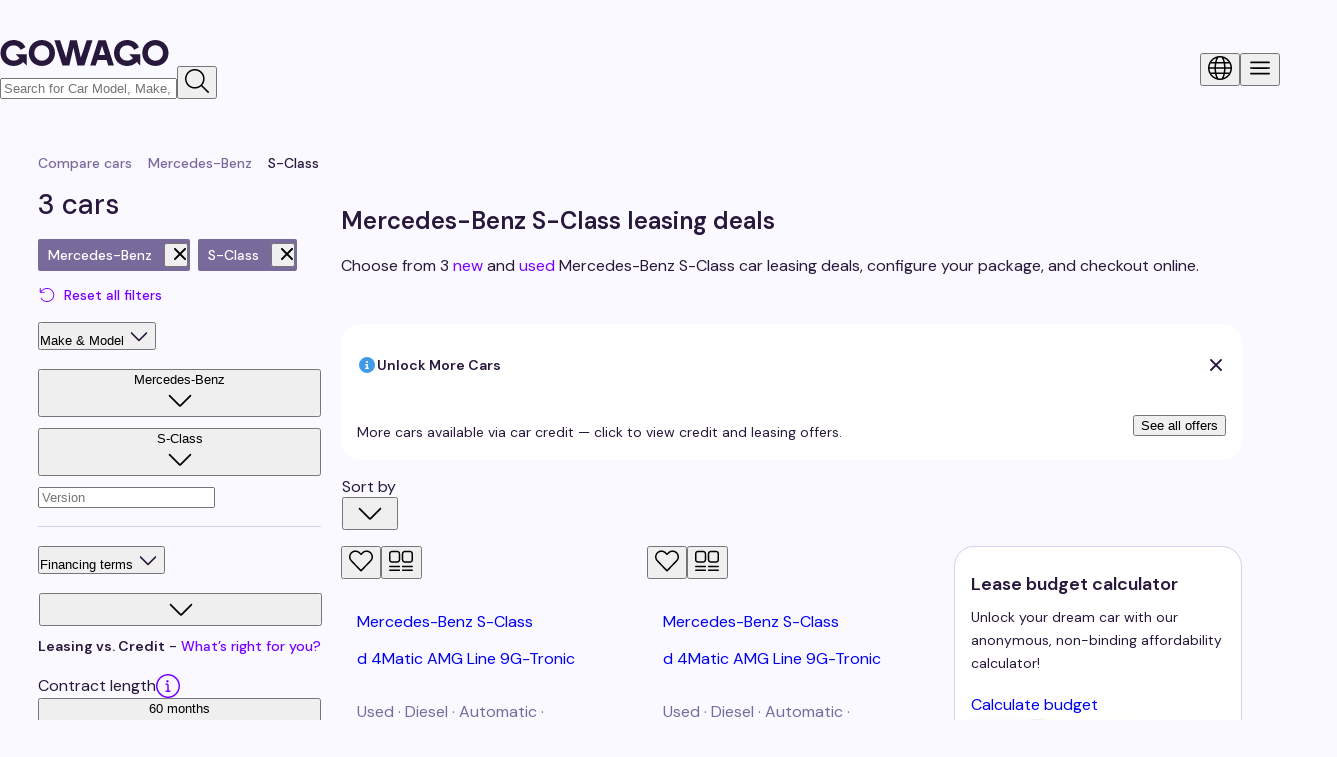

--- FILE ---
content_type: text/html; charset=utf-8
request_url: https://gowago.ch/en/explore/mercedes-benz/s-class
body_size: 142034
content:
<!DOCTYPE html><html lang="en" class="dm_sans_35ffe50b-module__Y0LXna__className"><head><meta charSet="utf-8"/><meta name="viewport" content="width=device-width, initial-scale=1"/><link rel="preload" as="image" imageSrcSet="/_next/image?url=%2Fimages%2FleaseBudgetCalculator%2FleaseBudgetCalculatorAdventureGirl.png&amp;w=16&amp;q=80 16w, /_next/image?url=%2Fimages%2FleaseBudgetCalculator%2FleaseBudgetCalculatorAdventureGirl.png&amp;w=32&amp;q=80 32w, /_next/image?url=%2Fimages%2FleaseBudgetCalculator%2FleaseBudgetCalculatorAdventureGirl.png&amp;w=48&amp;q=80 48w, /_next/image?url=%2Fimages%2FleaseBudgetCalculator%2FleaseBudgetCalculatorAdventureGirl.png&amp;w=64&amp;q=80 64w, /_next/image?url=%2Fimages%2FleaseBudgetCalculator%2FleaseBudgetCalculatorAdventureGirl.png&amp;w=96&amp;q=80 96w, /_next/image?url=%2Fimages%2FleaseBudgetCalculator%2FleaseBudgetCalculatorAdventureGirl.png&amp;w=128&amp;q=80 128w, /_next/image?url=%2Fimages%2FleaseBudgetCalculator%2FleaseBudgetCalculatorAdventureGirl.png&amp;w=256&amp;q=80 256w, /_next/image?url=%2Fimages%2FleaseBudgetCalculator%2FleaseBudgetCalculatorAdventureGirl.png&amp;w=320&amp;q=80 320w, /_next/image?url=%2Fimages%2FleaseBudgetCalculator%2FleaseBudgetCalculatorAdventureGirl.png&amp;w=420&amp;q=80 420w, /_next/image?url=%2Fimages%2FleaseBudgetCalculator%2FleaseBudgetCalculatorAdventureGirl.png&amp;w=768&amp;q=80 768w, /_next/image?url=%2Fimages%2FleaseBudgetCalculator%2FleaseBudgetCalculatorAdventureGirl.png&amp;w=960&amp;q=80 960w, /_next/image?url=%2Fimages%2FleaseBudgetCalculator%2FleaseBudgetCalculatorAdventureGirl.png&amp;w=1200&amp;q=80 1200w, /_next/image?url=%2Fimages%2FleaseBudgetCalculator%2FleaseBudgetCalculatorAdventureGirl.png&amp;w=1600&amp;q=80 1600w, /_next/image?url=%2Fimages%2FleaseBudgetCalculator%2FleaseBudgetCalculatorAdventureGirl.png&amp;w=1920&amp;q=80 1920w, /_next/image?url=%2Fimages%2FleaseBudgetCalculator%2FleaseBudgetCalculatorAdventureGirl.png&amp;w=2048&amp;q=80 2048w" imageSizes="300px" fetchPriority="high"/><link rel="stylesheet" href="/_next/static/chunks/d3336955a0c03e66.css" data-precedence="next"/><link rel="stylesheet" href="/_next/static/chunks/f1fb26f593bbb8b1.css" data-precedence="next"/><link rel="stylesheet" href="/_next/static/chunks/5eda6016d393f573.css" data-precedence="next"/><link rel="stylesheet" href="/_next/static/chunks/a394107d2484313d.css" data-precedence="next"/><link rel="stylesheet" href="/_next/static/chunks/7b2483903ffc2ae1.css" data-precedence="next"/><link rel="stylesheet" href="/_next/static/chunks/77c3437405d0ec7a.css" data-precedence="next"/><link rel="stylesheet" href="/_next/static/chunks/0dea9188c31e88ff.css" data-precedence="next"/><link rel="stylesheet" href="/_next/static/chunks/f96a5d0af5e9a2cd.css" data-precedence="next"/><link rel="preload" as="script" fetchPriority="low" href="/_next/static/chunks/0184393c0ae18ab1.js"/><script src="/_next/static/chunks/fcd6ed13dc7fbfde.js" async=""></script><script src="/_next/static/chunks/38fb837e6170e0f9.js" async=""></script><script src="/_next/static/chunks/ab421e91291942af.js" async=""></script><script src="/_next/static/chunks/9ce484c3e3b68ecc.js" async=""></script><script src="/_next/static/chunks/c0f9cae96561e562.js" async=""></script><script src="/_next/static/chunks/e00521f84216a53a.js" async=""></script><script src="/_next/static/chunks/ba062634310f6c6a.js" async=""></script><script src="/_next/static/chunks/42f15a27e89611b7.js" async=""></script><script src="/_next/static/chunks/turbopack-0481837a8295d6db.js" async=""></script><script src="/_next/static/chunks/e81e96c056139a9f.js" async=""></script><script src="/_next/static/chunks/99314ab546fd0b91.js" async=""></script><script src="/_next/static/chunks/dbc6a68ca12c4d57.js" async=""></script><script src="/_next/static/chunks/ae3d079d6f9fc180.js" async=""></script><script src="/_next/static/chunks/cbea4c715a4f4580.js" async=""></script><script src="/_next/static/chunks/f8259cffa154583f.js" async=""></script><script src="/_next/static/chunks/3a3a244fb2f985e2.js" async=""></script><script src="/_next/static/chunks/62d773aff0163a3e.js" async=""></script><script src="/_next/static/chunks/ba9ca9717ed66726.js" async=""></script><script src="/_next/static/chunks/5ac7a406ee8d5cb4.js" async=""></script><script src="/_next/static/chunks/2599804e5af649a3.js" async=""></script><script src="/_next/static/chunks/4f32b887e936ad7e.js" async=""></script><script src="/_next/static/chunks/8833723cb4027293.js" async=""></script><script src="/_next/static/chunks/bc3282e6cc909b4f.js" async=""></script><script src="/_next/static/chunks/5f1d0cff0e300e39.js" async=""></script><script src="/_next/static/chunks/e3de07e8d8ed93c1.js" async=""></script><script src="/_next/static/chunks/6d75f57a679193d5.js" async=""></script><script src="/_next/static/chunks/cf51e0944752e15e.js" async=""></script><script src="/_next/static/chunks/98b62db02881dddc.js" async=""></script><script src="/_next/static/chunks/b34ff00dfcb76205.js" async=""></script><script src="/_next/static/chunks/3f74c406c7204d10.js" async=""></script><script src="/_next/static/chunks/39006f430e526e61.js" async=""></script><script src="/_next/static/chunks/d27bc8d9a9812f0d.js" async=""></script><script src="/_next/static/chunks/c03619a2bcb9c50c.js" async=""></script><script src="/_next/static/chunks/ca5fcfe13f5dc234.js" async=""></script><script src="/_next/static/chunks/8067d8f78e76452f.js" async=""></script><script src="/_next/static/chunks/392b981489585b54.js" async=""></script><script src="/_next/static/chunks/baf9a17ce69a4e0c.js" async=""></script><script src="/_next/static/chunks/515d5208a4e5bc8a.js" async=""></script><script src="/_next/static/chunks/0c6df815996e612e.js" async=""></script><script src="/_next/static/chunks/00647e65a4405f07.js" async=""></script><script src="/_next/static/chunks/f81bb6daf73531db.js" async=""></script><script src="/_next/static/chunks/b8e6aad45ec93608.js" async=""></script><script src="/_next/static/chunks/c3e5677ab47ed90b.js" async=""></script><script src="/_next/static/chunks/5c8f71f3acf231e3.js" async=""></script><script src="/_next/static/chunks/6bca80108105600a.js" async=""></script><script src="/_next/static/chunks/2f93a9806d7c8f80.js" async=""></script><script src="/_next/static/chunks/4beec67e3afd27bb.js" async=""></script><script src="/_next/static/chunks/de686d1000af4a2a.js" async=""></script><script src="/_next/static/chunks/490f4d17c5711736.js" async=""></script><script src="/_next/static/chunks/d49375b9baab4395.js" async=""></script><script src="/_next/static/chunks/65abf926a304bfbc.js" async=""></script><script src="/_next/static/chunks/fda028a6c0e884ce.js" async=""></script><script src="/_next/static/chunks/8b865e46fb5212ee.js" async=""></script><script src="/_next/static/chunks/44c1853b76aadbbd.js" async=""></script><script src="/_next/static/chunks/5a4fceec63bc55d4.js" async=""></script><script src="/_next/static/chunks/56ef227f48ea64b4.js" async=""></script><script src="/_next/static/chunks/23f49c4e7e257ade.js" async=""></script><script src="/_next/static/chunks/f368a2c50fac9cd7.js" async=""></script><script src="/_next/static/chunks/76e726689a2924c9.js" async=""></script><script src="/_next/static/chunks/3166eefad7a0525e.js" async=""></script><script src="/_next/static/chunks/32dac9f826174eec.js" async=""></script><script src="/_next/static/chunks/5bc1247a4dc47208.js" async=""></script><script src="/_next/static/chunks/eb88330df213f63d.js" async=""></script><script src="/_next/static/chunks/75cee3bdc08e37d8.js" async=""></script><script src="/_next/static/chunks/248381f4cc7acb47.js" async=""></script><script src="/_next/static/chunks/37ce55ffce88de11.js" async=""></script><script src="/_next/static/chunks/c70fb4223f1f1633.js" async=""></script><link rel="preload" href="https://ui.gowago.ch/images/animations/floodCar.gif" as="image"/><link rel="preload" href="/scripts/checkBrowser.js" as="script"/><link rel="preload" href="/_next/static/chunks/a5c8920997430c75.css" as="style"/><meta name="next-size-adjust" content=""/><link rel="manifest" href="/manifest.json"/><link rel="sitemap" type="application/xml" title="Sitemap" href="/sitemap/sitemap-index.xml"/><link rel="preconnect" href="https://api.gowago.ch/v2"/><link rel="preconnect" href="https://fonts.gstatic.com/" crossorigin="anonymous"/><meta name="theme-color" content="#ffffff"/><title>Mercedes-Benz S-Class Leasing in Switzerland from CHF 1,161 - gowago.ch</title><meta name="description" content="Mercedes-Benz S-Class Leasing All-in-one: ✓ affordable, ✓ transparent and ✓ all inclusive. Benefit now from the exclusive offers with gowago.ch from CHF 1,161"/><link rel="canonical" href="https://gowago.ch/en/explore/mercedes-benz/s-class"/><link rel="alternate" hrefLang="x-default" href="https://gowago.ch/de/explore/mercedes-benz/s-class"/><link rel="alternate" hrefLang="de" href="https://gowago.ch/de/explore/mercedes-benz/s-class"/><link rel="alternate" hrefLang="en" href="https://gowago.ch/en/explore/mercedes-benz/s-class"/><link rel="alternate" hrefLang="fr" href="https://gowago.ch/fr/explore/mercedes-benz/s-class"/><meta property="og:title" content="Mercedes-Benz S-Class Leasing in Switzerland from CHF 1,161 - gowago.ch"/><meta property="og:description" content="Mercedes-Benz S-Class Leasing All-in-one: ✓ affordable, ✓ transparent and ✓ all inclusive. Benefit now from the exclusive offers with gowago.ch from CHF 1,161"/><meta property="og:url" content="https://gowago.ch/en/explore/mercedes-benz/s-class"/><meta name="twitter:card" content="summary"/><meta name="twitter:title" content="Mercedes-Benz S-Class Leasing in Switzerland from CHF 1,161 - gowago.ch"/><meta name="twitter:description" content="Mercedes-Benz S-Class Leasing All-in-one: ✓ affordable, ✓ transparent and ✓ all inclusive. Benefit now from the exclusive offers with gowago.ch from CHF 1,161"/><link rel="shortcut icon" href="/favicon.svg"/><link rel="icon" href="/favicon.svg"/><link rel="apple-touch-icon" href="/apple-touch-icon.png"/><link rel="mask-icon" href="/safari-pinned-tab.svg" color="#70f"/><script>(self.__next_s=self.__next_s||[]).push([0,{"children":"\n              window.dataLayer = window.dataLayer || [];\n\n              window.consentListeners = [];\n              window.userConsentChanged = (callback) => window.consentListeners.push(callback);\n\n              (function(w,d,s,l,i){w[l]=w[l]||[];w[l].push({'gtm.start':\n                new Date().getTime(),event:'gtm.js'});var f=d.getElementsByTagName(s)[0],\n                j=d.createElement(s),dl=l!='dataLayer'?'&l='+l:'';j.async=true;j.src=\n                'https://www.googletagmanager.com/gtm.js?id='+i+dl;f.parentNode.insertBefore(j,f);\n                })(window,document,'script','dataLayer','GTM-TR27HMC');\n            ","id":"google-tag-manager"}])</script><meta name="sentry-trace" content="52acff44530946944889b692c9c9f3a4-bb2c50914b9f3767-0"/><meta name="baggage" content="sentry-environment=production,sentry-release=a8557b7f6bde77ff2024362380ea4f47e87c093b,sentry-public_key=69e135c91d39476ab43a95dd99385174,sentry-trace_id=52acff44530946944889b692c9c9f3a4,sentry-org_id=151077,sentry-sampled=false,sentry-sample_rand=0.01742667202431858,sentry-sample_rate=0"/><script src="/_next/static/chunks/a6dad97d9634a72d.js" noModule=""></script><style data-emotion="gowago-css-global jcnj88">@layer mui{html{-webkit-font-smoothing:antialiased;-moz-osx-font-smoothing:grayscale;box-sizing:border-box;-webkit-text-size-adjust:100%;}*,*::before,*::after{box-sizing:inherit;}strong,b{font-weight:700;}body{margin:0;color:rgba(0, 0, 0, 0.87);font-family:'DM Sans',DM Sans,Helvetica,Arial,sans-serif;font-weight:400;font-size:1rem;line-height:1.5;background-color:#fff;}@media print{body{background-color:#fff;}}body::backdrop{background-color:#fff;}}</style><style data-emotion="gowago-css 8rsucn qp0xuu chz7cr 1fl10tr depviu 1no0amj chakdd 18esju8 1xvzo66 wnfue5 30bm24 1vlavq0 1b8uc0m f8wb7g 1cbf1l2 15830to 9vd5ud 1xdhyk6 l9xe8y iclszy 1m3hq23 1fw2xhf 1j7tj2k 1pelmcq 51eq8m 17afa5g rtrz2s 1uirv3s">@layer mui{.gowago-css-8rsucn{font-family:'DM Sans',DM Sans,Helvetica,Arial,sans-serif;font-weight:500;font-size:0.875rem;line-height:1.75;text-transform:uppercase;min-width:64px;padding:6px 16px;border:0;border-radius:4px;-webkit-transition:background-color 250ms cubic-bezier(0.4, 0, 0.2, 1) 0ms,box-shadow 250ms cubic-bezier(0.4, 0, 0.2, 1) 0ms,border-color 250ms cubic-bezier(0.4, 0, 0.2, 1) 0ms,color 250ms cubic-bezier(0.4, 0, 0.2, 1) 0ms;transition:background-color 250ms cubic-bezier(0.4, 0, 0.2, 1) 0ms,box-shadow 250ms cubic-bezier(0.4, 0, 0.2, 1) 0ms,border-color 250ms cubic-bezier(0.4, 0, 0.2, 1) 0ms,color 250ms cubic-bezier(0.4, 0, 0.2, 1) 0ms;padding:6px 8px;color:var(--variant-textColor);background-color:var(--variant-textBg);color:inherit;border-color:currentColor;--variant-containedBg:#e0e0e0;-webkit-transition:background-color 250ms cubic-bezier(0.4, 0, 0.2, 1) 0ms,box-shadow 250ms cubic-bezier(0.4, 0, 0.2, 1) 0ms,border-color 250ms cubic-bezier(0.4, 0, 0.2, 1) 0ms;transition:background-color 250ms cubic-bezier(0.4, 0, 0.2, 1) 0ms,box-shadow 250ms cubic-bezier(0.4, 0, 0.2, 1) 0ms,border-color 250ms cubic-bezier(0.4, 0, 0.2, 1) 0ms;font-family:'DM Sans',DM Sans,Helvetica,Arial,sans-serif;}.gowago-css-8rsucn:hover{-webkit-text-decoration:none;text-decoration:none;}.gowago-css-8rsucn.Mui-disabled{color:rgba(0, 0, 0, 0.26);}@media (hover: hover){.gowago-css-8rsucn:hover{--variant-containedBg:#f5f5f5;--variant-textBg:rgba(0, 0, 0, 0.04);--variant-outlinedBg:rgba(0, 0, 0, 0.04);}}.gowago-css-8rsucn.MuiButton-loading{color:transparent;}}@layer mui{.gowago-css-qp0xuu{display:-webkit-inline-box;display:-webkit-inline-flex;display:-ms-inline-flexbox;display:inline-flex;-webkit-align-items:center;-webkit-box-align:center;-ms-flex-align:center;align-items:center;-webkit-box-pack:center;-ms-flex-pack:center;-webkit-justify-content:center;justify-content:center;position:relative;box-sizing:border-box;-webkit-tap-highlight-color:transparent;background-color:transparent;outline:0;border:0;margin:0;border-radius:0;padding:0;cursor:pointer;-webkit-user-select:none;-moz-user-select:none;-ms-user-select:none;user-select:none;vertical-align:middle;-moz-appearance:none;-webkit-appearance:none;-webkit-text-decoration:none;text-decoration:none;color:inherit;font-family:'DM Sans',DM Sans,Helvetica,Arial,sans-serif;font-size:1rem;font-family:'DM Sans',DM Sans,Helvetica,Arial,sans-serif;font-weight:500;font-size:0.875rem;line-height:1.75;text-transform:uppercase;min-width:64px;padding:6px 16px;border:0;border-radius:4px;-webkit-transition:background-color 250ms cubic-bezier(0.4, 0, 0.2, 1) 0ms,box-shadow 250ms cubic-bezier(0.4, 0, 0.2, 1) 0ms,border-color 250ms cubic-bezier(0.4, 0, 0.2, 1) 0ms,color 250ms cubic-bezier(0.4, 0, 0.2, 1) 0ms;transition:background-color 250ms cubic-bezier(0.4, 0, 0.2, 1) 0ms,box-shadow 250ms cubic-bezier(0.4, 0, 0.2, 1) 0ms,border-color 250ms cubic-bezier(0.4, 0, 0.2, 1) 0ms,color 250ms cubic-bezier(0.4, 0, 0.2, 1) 0ms;padding:6px 8px;color:var(--variant-textColor);background-color:var(--variant-textBg);color:inherit;border-color:currentColor;--variant-containedBg:#e0e0e0;-webkit-transition:background-color 250ms cubic-bezier(0.4, 0, 0.2, 1) 0ms,box-shadow 250ms cubic-bezier(0.4, 0, 0.2, 1) 0ms,border-color 250ms cubic-bezier(0.4, 0, 0.2, 1) 0ms;transition:background-color 250ms cubic-bezier(0.4, 0, 0.2, 1) 0ms,box-shadow 250ms cubic-bezier(0.4, 0, 0.2, 1) 0ms,border-color 250ms cubic-bezier(0.4, 0, 0.2, 1) 0ms;font-family:'DM Sans',DM Sans,Helvetica,Arial,sans-serif;}.gowago-css-qp0xuu::-moz-focus-inner{border-style:none;}.gowago-css-qp0xuu.Mui-disabled{pointer-events:none;cursor:default;}@media print{.gowago-css-qp0xuu{-webkit-print-color-adjust:exact;color-adjust:exact;}}.gowago-css-qp0xuu:hover{-webkit-text-decoration:none;text-decoration:none;}.gowago-css-qp0xuu.Mui-disabled{color:rgba(0, 0, 0, 0.26);}@media (hover: hover){.gowago-css-qp0xuu:hover{--variant-containedBg:#f5f5f5;--variant-textBg:rgba(0, 0, 0, 0.04);--variant-outlinedBg:rgba(0, 0, 0, 0.04);}}.gowago-css-qp0xuu.MuiButton-loading{color:transparent;}}@layer mui{.gowago-css-chz7cr{position:relative;display:-webkit-inline-box;display:-webkit-inline-flex;display:-ms-inline-flexbox;display:inline-flex;vertical-align:middle;-webkit-flex-shrink:0;-ms-flex-negative:0;flex-shrink:0;}}@layer mui{.gowago-css-1fl10tr{display:-webkit-box;display:-webkit-flex;display:-ms-flexbox;display:flex;-webkit-flex-direction:row;-ms-flex-direction:row;flex-direction:row;-webkit-box-flex-wrap:wrap;-webkit-flex-wrap:wrap;-ms-flex-wrap:wrap;flex-wrap:wrap;-webkit-box-pack:center;-ms-flex-pack:center;-webkit-justify-content:center;justify-content:center;-webkit-align-content:center;-ms-flex-line-pack:center;align-content:center;-webkit-align-items:center;-webkit-box-align:center;-ms-flex-align:center;align-items:center;position:absolute;box-sizing:border-box;font-family:'DM Sans',DM Sans,Helvetica,Arial,sans-serif;font-weight:500;font-size:0.75rem;min-width:20px;line-height:1;padding:0 6px;height:20px;border-radius:10px;z-index:1;-webkit-transition:-webkit-transform 225ms cubic-bezier(0.4, 0, 0.2, 1) 0ms;transition:transform 225ms cubic-bezier(0.4, 0, 0.2, 1) 0ms;background-color:#70f;color:#fff;top:0;right:0;-webkit-transform:scale(1) translate(50%, -50%);-moz-transform:scale(1) translate(50%, -50%);-ms-transform:scale(1) translate(50%, -50%);transform:scale(1) translate(50%, -50%);transform-origin:100% 0%;}.gowago-css-1fl10tr.MuiBadge-invisible{-webkit-transform:scale(0) translate(50%, -50%);-moz-transform:scale(0) translate(50%, -50%);-ms-transform:scale(0) translate(50%, -50%);transform:scale(0) translate(50%, -50%);}}@layer mui{@media print{.gowago-css-depviu{position:absolute!important;}}}@layer mui{.gowago-css-1no0amj{margin:0;-webkit-flex-shrink:0;-ms-flex-negative:0;flex-shrink:0;border-width:0;border-style:solid;border-color:rgba(0, 0, 0, 0.12);border-bottom-width:thin;height:100%;border-bottom-width:0;border-right-width:thin;}}@layer mui{.gowago-css-chakdd{display:-webkit-inline-box;display:-webkit-inline-flex;display:-ms-inline-flexbox;display:inline-flex;-webkit-align-items:center;-webkit-box-align:center;-ms-flex-align:center;align-items:center;-webkit-box-pack:center;-ms-flex-pack:center;-webkit-justify-content:center;justify-content:center;position:relative;box-sizing:border-box;-webkit-tap-highlight-color:transparent;background-color:transparent;outline:0;border:0;margin:0;border-radius:0;padding:0;cursor:pointer;-webkit-user-select:none;-moz-user-select:none;-ms-user-select:none;user-select:none;vertical-align:middle;-moz-appearance:none;-webkit-appearance:none;-webkit-text-decoration:none;text-decoration:none;color:inherit;font-family:'DM Sans',DM Sans,Helvetica,Arial,sans-serif;font-size:1rem;}.gowago-css-chakdd::-moz-focus-inner{border-style:none;}.gowago-css-chakdd.Mui-disabled{pointer-events:none;cursor:default;}@media print{.gowago-css-chakdd{-webkit-print-color-adjust:exact;color-adjust:exact;}}}@layer mui{.gowago-css-18esju8{position:relative;-webkit-transition:margin 150ms cubic-bezier(0.4, 0, 0.2, 1) 0ms;transition:margin 150ms cubic-bezier(0.4, 0, 0.2, 1) 0ms;overflow-anchor:none;border-radius:0;background:var(--Color-Background-Primary);}.gowago-css-18esju8::before{position:absolute;left:0;top:-1px;right:0;height:1px;content:"";opacity:1;background-color:rgba(0, 0, 0, 0.12);-webkit-transition:opacity 150ms cubic-bezier(0.4, 0, 0.2, 1) 0ms,background-color 150ms cubic-bezier(0.4, 0, 0.2, 1) 0ms;transition:opacity 150ms cubic-bezier(0.4, 0, 0.2, 1) 0ms,background-color 150ms cubic-bezier(0.4, 0, 0.2, 1) 0ms;}.gowago-css-18esju8:first-of-type::before{display:none;}.gowago-css-18esju8.Mui-expanded::before{opacity:0;}.gowago-css-18esju8.Mui-expanded:first-of-type{margin-top:0;}.gowago-css-18esju8.Mui-expanded:last-of-type{margin-bottom:0;}.gowago-css-18esju8.Mui-expanded+.gowago-css-18esju8.Mui-expanded::before{display:none;}.gowago-css-18esju8.Mui-disabled{background-color:rgba(0, 0, 0, 0.12);}.gowago-css-18esju8:first-of-type{border-top-left-radius:4px;border-top-right-radius:4px;}.gowago-css-18esju8:last-of-type{border-bottom-left-radius:4px;border-bottom-right-radius:4px;}@supports (-ms-ime-align: auto){.gowago-css-18esju8:last-of-type{border-bottom-left-radius:0;border-bottom-right-radius:0;}}.gowago-css-18esju8.Mui-expanded{margin:16px 0;}}@layer mui{.gowago-css-1xvzo66{background-color:#fff;color:rgba(0, 0, 0, 0.87);-webkit-transition:box-shadow 300ms cubic-bezier(0.4, 0, 0.2, 1) 0ms;transition:box-shadow 300ms cubic-bezier(0.4, 0, 0.2, 1) 0ms;border-radius:4px;box-shadow:var(--Paper-shadow);background-image:var(--Paper-overlay);position:relative;-webkit-transition:margin 150ms cubic-bezier(0.4, 0, 0.2, 1) 0ms;transition:margin 150ms cubic-bezier(0.4, 0, 0.2, 1) 0ms;overflow-anchor:none;border-radius:0;background:var(--Color-Background-Primary);}.gowago-css-1xvzo66::before{position:absolute;left:0;top:-1px;right:0;height:1px;content:"";opacity:1;background-color:rgba(0, 0, 0, 0.12);-webkit-transition:opacity 150ms cubic-bezier(0.4, 0, 0.2, 1) 0ms,background-color 150ms cubic-bezier(0.4, 0, 0.2, 1) 0ms;transition:opacity 150ms cubic-bezier(0.4, 0, 0.2, 1) 0ms,background-color 150ms cubic-bezier(0.4, 0, 0.2, 1) 0ms;}.gowago-css-1xvzo66:first-of-type::before{display:none;}.gowago-css-1xvzo66.Mui-expanded::before{opacity:0;}.gowago-css-1xvzo66.Mui-expanded:first-of-type{margin-top:0;}.gowago-css-1xvzo66.Mui-expanded:last-of-type{margin-bottom:0;}.gowago-css-1xvzo66.Mui-expanded+.gowago-css-1xvzo66.Mui-expanded::before{display:none;}.gowago-css-1xvzo66.Mui-disabled{background-color:rgba(0, 0, 0, 0.12);}.gowago-css-1xvzo66:first-of-type{border-top-left-radius:4px;border-top-right-radius:4px;}.gowago-css-1xvzo66:last-of-type{border-bottom-left-radius:4px;border-bottom-right-radius:4px;}@supports (-ms-ime-align: auto){.gowago-css-1xvzo66:last-of-type{border-bottom-left-radius:0;border-bottom-right-radius:0;}}.gowago-css-1xvzo66.Mui-expanded{margin:16px 0;}}@layer mui{.gowago-css-wnfue5{all:unset;}}@layer mui{.gowago-css-30bm24{display:-webkit-box;display:-webkit-flex;display:-ms-flexbox;display:flex;width:100%;min-height:48px;padding:0px 16px;-webkit-transition:min-height 150ms cubic-bezier(0.4, 0, 0.2, 1) 0ms,background-color 150ms cubic-bezier(0.4, 0, 0.2, 1) 0ms;transition:min-height 150ms cubic-bezier(0.4, 0, 0.2, 1) 0ms,background-color 150ms cubic-bezier(0.4, 0, 0.2, 1) 0ms;}.gowago-css-30bm24.Mui-focusVisible{background-color:rgba(0, 0, 0, 0.12);}.gowago-css-30bm24.Mui-disabled{opacity:0.38;}.gowago-css-30bm24:hover:not(.Mui-disabled){cursor:pointer;}.gowago-css-30bm24.Mui-expanded{min-height:64px;}}@layer mui{.gowago-css-1vlavq0{display:-webkit-inline-box;display:-webkit-inline-flex;display:-ms-inline-flexbox;display:inline-flex;-webkit-align-items:center;-webkit-box-align:center;-ms-flex-align:center;align-items:center;-webkit-box-pack:center;-ms-flex-pack:center;-webkit-justify-content:center;justify-content:center;position:relative;box-sizing:border-box;-webkit-tap-highlight-color:transparent;background-color:transparent;outline:0;border:0;margin:0;border-radius:0;padding:0;cursor:pointer;-webkit-user-select:none;-moz-user-select:none;-ms-user-select:none;user-select:none;vertical-align:middle;-moz-appearance:none;-webkit-appearance:none;-webkit-text-decoration:none;text-decoration:none;color:inherit;font-family:'DM Sans',DM Sans,Helvetica,Arial,sans-serif;font-size:1rem;display:-webkit-box;display:-webkit-flex;display:-ms-flexbox;display:flex;width:100%;min-height:48px;padding:0px 16px;-webkit-transition:min-height 150ms cubic-bezier(0.4, 0, 0.2, 1) 0ms,background-color 150ms cubic-bezier(0.4, 0, 0.2, 1) 0ms;transition:min-height 150ms cubic-bezier(0.4, 0, 0.2, 1) 0ms,background-color 150ms cubic-bezier(0.4, 0, 0.2, 1) 0ms;}.gowago-css-1vlavq0::-moz-focus-inner{border-style:none;}.gowago-css-1vlavq0.Mui-disabled{pointer-events:none;cursor:default;}@media print{.gowago-css-1vlavq0{-webkit-print-color-adjust:exact;color-adjust:exact;}}.gowago-css-1vlavq0.Mui-focusVisible{background-color:rgba(0, 0, 0, 0.12);}.gowago-css-1vlavq0.Mui-disabled{opacity:0.38;}.gowago-css-1vlavq0:hover:not(.Mui-disabled){cursor:pointer;}.gowago-css-1vlavq0.Mui-expanded{min-height:64px;}}@layer mui{.gowago-css-1b8uc0m{display:-webkit-box;display:-webkit-flex;display:-ms-flexbox;display:flex;text-align:start;-webkit-box-flex:1;-webkit-flex-grow:1;-ms-flex-positive:1;flex-grow:1;margin:12px 0;-webkit-transition:margin 150ms cubic-bezier(0.4, 0, 0.2, 1) 0ms;transition:margin 150ms cubic-bezier(0.4, 0, 0.2, 1) 0ms;}.gowago-css-1b8uc0m.Mui-expanded{margin:20px 0;}}@layer mui{.gowago-css-f8wb7g{display:-webkit-box;display:-webkit-flex;display:-ms-flexbox;display:flex;color:rgba(0, 0, 0, 0.54);-webkit-transform:rotate(0deg);-moz-transform:rotate(0deg);-ms-transform:rotate(0deg);transform:rotate(0deg);-webkit-transition:-webkit-transform 150ms cubic-bezier(0.4, 0, 0.2, 1) 0ms;transition:transform 150ms cubic-bezier(0.4, 0, 0.2, 1) 0ms;}.gowago-css-f8wb7g.Mui-expanded{-webkit-transform:rotate(180deg);-moz-transform:rotate(180deg);-ms-transform:rotate(180deg);transform:rotate(180deg);}}@layer mui{.gowago-css-1cbf1l2{height:0;overflow:hidden;-webkit-transition:height 300ms cubic-bezier(0.4, 0, 0.2, 1) 0ms;transition:height 300ms cubic-bezier(0.4, 0, 0.2, 1) 0ms;height:auto;overflow:visible;}}@layer mui{.gowago-css-15830to{display:-webkit-box;display:-webkit-flex;display:-ms-flexbox;display:flex;width:100%;}}@layer mui{.gowago-css-9vd5ud{width:100%;}}@layer mui{.gowago-css-l9xe8y{padding:8px 16px 16px;}}@layer mui{.gowago-css-iclszy{border-radius:12px;box-sizing:content-box;display:inline-block;position:relative;cursor:pointer;touch-action:none;-webkit-tap-highlight-color:transparent;color:#70f;height:4px;width:100%;padding:13px 0;}@media print{.gowago-css-iclszy{-webkit-print-color-adjust:exact;color-adjust:exact;}}.gowago-css-iclszy.Mui-disabled{pointer-events:none;cursor:default;color:#bdbdbd;}.gowago-css-iclszy.MuiSlider-dragging .MuiSlider-thumb,.gowago-css-iclszy.MuiSlider-dragging .MuiSlider-track{-webkit-transition:none;transition:none;}@media (pointer: coarse){.gowago-css-iclszy{padding:20px 0;}}}@layer mui{.gowago-css-1m3hq23{display:block;position:absolute;border-radius:inherit;background-color:currentColor;opacity:0.38;width:100%;height:inherit;top:50%;-webkit-transform:translateY(-50%);-moz-transform:translateY(-50%);-ms-transform:translateY(-50%);transform:translateY(-50%);}}@layer mui{.gowago-css-1fw2xhf{display:block;position:absolute;border-radius:inherit;border:1px solid currentColor;background-color:currentColor;-webkit-transition:left 150ms cubic-bezier(0.4, 0, 0.2, 1) 0ms,width 150ms cubic-bezier(0.4, 0, 0.2, 1) 0ms,bottom 150ms cubic-bezier(0.4, 0, 0.2, 1) 0ms,height 150ms cubic-bezier(0.4, 0, 0.2, 1) 0ms;transition:left 150ms cubic-bezier(0.4, 0, 0.2, 1) 0ms,width 150ms cubic-bezier(0.4, 0, 0.2, 1) 0ms,bottom 150ms cubic-bezier(0.4, 0, 0.2, 1) 0ms,height 150ms cubic-bezier(0.4, 0, 0.2, 1) 0ms;height:inherit;top:50%;-webkit-transform:translateY(-50%);-moz-transform:translateY(-50%);-ms-transform:translateY(-50%);transform:translateY(-50%);}}@layer mui{.gowago-css-1j7tj2k{position:absolute;width:20px;height:20px;box-sizing:border-box;border-radius:50%;outline:0;background-color:currentColor;display:-webkit-box;display:-webkit-flex;display:-ms-flexbox;display:flex;-webkit-align-items:center;-webkit-box-align:center;-ms-flex-align:center;align-items:center;-webkit-box-pack:center;-ms-flex-pack:center;-webkit-justify-content:center;justify-content:center;-webkit-transition:box-shadow 150ms cubic-bezier(0.4, 0, 0.2, 1) 0ms,left 150ms cubic-bezier(0.4, 0, 0.2, 1) 0ms,bottom 150ms cubic-bezier(0.4, 0, 0.2, 1) 0ms;transition:box-shadow 150ms cubic-bezier(0.4, 0, 0.2, 1) 0ms,left 150ms cubic-bezier(0.4, 0, 0.2, 1) 0ms,bottom 150ms cubic-bezier(0.4, 0, 0.2, 1) 0ms;top:50%;-webkit-transform:translate(-50%, -50%);-moz-transform:translate(-50%, -50%);-ms-transform:translate(-50%, -50%);transform:translate(-50%, -50%);}.gowago-css-1j7tj2k::before{position:absolute;content:"";border-radius:inherit;width:100%;height:100%;box-shadow:0px 3px 1px -2px rgba(0,0,0,0.2),0px 2px 2px 0px rgba(0,0,0,0.14),0px 1px 5px 0px rgba(0,0,0,0.12);}.gowago-css-1j7tj2k::after{position:absolute;content:"";border-radius:50%;width:42px;height:42px;top:50%;left:50%;-webkit-transform:translate(-50%, -50%);-moz-transform:translate(-50%, -50%);-ms-transform:translate(-50%, -50%);transform:translate(-50%, -50%);}.gowago-css-1j7tj2k.Mui-disabled:hover{box-shadow:none;}.gowago-css-1j7tj2k:hover,.gowago-css-1j7tj2k.Mui-focusVisible{box-shadow:0px 0px 0px 8px rgba(119, 0, 255, 0.16);}@media (hover: none){.gowago-css-1j7tj2k:hover,.gowago-css-1j7tj2k.Mui-focusVisible{box-shadow:none;}}.gowago-css-1j7tj2k.Mui-active{box-shadow:0px 0px 0px 14px rgba(119, 0, 255, 0.16);}}@layer mui{.gowago-css-1pelmcq{margin:0;font-family:'DM Sans',DM Sans,Helvetica,Arial,sans-serif;font-weight:400;font-size:1rem;line-height:1.5;}}@layer mui{.gowago-css-51eq8m{display:-webkit-box;display:-webkit-flex;display:-ms-flexbox;display:flex;-webkit-box-flex-wrap:wrap;-webkit-flex-wrap:wrap;-ms-flex-wrap:wrap;flex-wrap:wrap;-webkit-align-items:center;-webkit-box-align:center;-ms-flex-align:center;align-items:center;padding:0;margin:0;list-style:none;}}@layer mui{.gowago-css-17afa5g{font-family:'DM Sans',DM Sans,Helvetica,Arial,sans-serif;font-weight:400;font-size:0.875rem;line-height:1.43;border-radius:16px;text-align:center;box-sizing:border-box;min-width:32px;height:32px;padding:0 6px;margin:0 3px;color:rgba(0, 0, 0, 0.87);-webkit-transition:color 250ms cubic-bezier(0.4, 0, 0.2, 1) 0ms,background-color 250ms cubic-bezier(0.4, 0, 0.2, 1) 0ms;transition:color 250ms cubic-bezier(0.4, 0, 0.2, 1) 0ms,background-color 250ms cubic-bezier(0.4, 0, 0.2, 1) 0ms;border-radius:4px;border:1px solid rgba(0, 0, 0, 0.23);}.gowago-css-17afa5g.Mui-focusVisible{background-color:rgba(0, 0, 0, 0.12);}.gowago-css-17afa5g.Mui-disabled{opacity:0.38;}.gowago-css-17afa5g:hover{background-color:rgba(0, 0, 0, 0.04);}@media (hover: none){.gowago-css-17afa5g:hover{background-color:transparent;}}.gowago-css-17afa5g.Mui-selected{background-color:rgba(0, 0, 0, 0.08);}.gowago-css-17afa5g.Mui-selected:hover{background-color:rgba(0, 0, 0, 0.12);}@media (hover: none){.gowago-css-17afa5g.Mui-selected:hover{background-color:rgba(0, 0, 0, 0.08);}}.gowago-css-17afa5g.Mui-selected.Mui-focusVisible{background-color:rgba(0, 0, 0, 0.2);}.gowago-css-17afa5g.Mui-selected.Mui-disabled{opacity:1;color:rgba(0, 0, 0, 0.26);background-color:rgba(0, 0, 0, 0.08);}.gowago-css-17afa5g.Mui-selected.Mui-disabled{border-color:rgba(0, 0, 0, 0.12);color:rgba(0, 0, 0, 0.26);}}@layer mui{.gowago-css-rtrz2s{display:-webkit-inline-box;display:-webkit-inline-flex;display:-ms-inline-flexbox;display:inline-flex;-webkit-align-items:center;-webkit-box-align:center;-ms-flex-align:center;align-items:center;-webkit-box-pack:center;-ms-flex-pack:center;-webkit-justify-content:center;justify-content:center;position:relative;box-sizing:border-box;-webkit-tap-highlight-color:transparent;background-color:transparent;outline:0;border:0;margin:0;border-radius:0;padding:0;cursor:pointer;-webkit-user-select:none;-moz-user-select:none;-ms-user-select:none;user-select:none;vertical-align:middle;-moz-appearance:none;-webkit-appearance:none;-webkit-text-decoration:none;text-decoration:none;color:inherit;font-family:'DM Sans',DM Sans,Helvetica,Arial,sans-serif;font-size:1rem;font-family:'DM Sans',DM Sans,Helvetica,Arial,sans-serif;font-weight:400;font-size:0.875rem;line-height:1.43;border-radius:16px;text-align:center;box-sizing:border-box;min-width:32px;height:32px;padding:0 6px;margin:0 3px;color:rgba(0, 0, 0, 0.87);-webkit-transition:color 250ms cubic-bezier(0.4, 0, 0.2, 1) 0ms,background-color 250ms cubic-bezier(0.4, 0, 0.2, 1) 0ms;transition:color 250ms cubic-bezier(0.4, 0, 0.2, 1) 0ms,background-color 250ms cubic-bezier(0.4, 0, 0.2, 1) 0ms;border-radius:4px;border:1px solid rgba(0, 0, 0, 0.23);}.gowago-css-rtrz2s::-moz-focus-inner{border-style:none;}.gowago-css-rtrz2s.Mui-disabled{pointer-events:none;cursor:default;}@media print{.gowago-css-rtrz2s{-webkit-print-color-adjust:exact;color-adjust:exact;}}.gowago-css-rtrz2s.Mui-focusVisible{background-color:rgba(0, 0, 0, 0.12);}.gowago-css-rtrz2s.Mui-disabled{opacity:0.38;}.gowago-css-rtrz2s:hover{background-color:rgba(0, 0, 0, 0.04);}@media (hover: none){.gowago-css-rtrz2s:hover{background-color:transparent;}}.gowago-css-rtrz2s.Mui-selected{background-color:rgba(0, 0, 0, 0.08);}.gowago-css-rtrz2s.Mui-selected:hover{background-color:rgba(0, 0, 0, 0.12);}@media (hover: none){.gowago-css-rtrz2s.Mui-selected:hover{background-color:rgba(0, 0, 0, 0.08);}}.gowago-css-rtrz2s.Mui-selected.Mui-focusVisible{background-color:rgba(0, 0, 0, 0.2);}.gowago-css-rtrz2s.Mui-selected.Mui-disabled{opacity:1;color:rgba(0, 0, 0, 0.26);background-color:rgba(0, 0, 0, 0.08);}.gowago-css-rtrz2s.Mui-selected.Mui-disabled{border-color:rgba(0, 0, 0, 0.12);color:rgba(0, 0, 0, 0.26);}}@layer mui{.gowago-css-1uirv3s{font-size:1.25rem;margin:0 -8px;}}</style></head><body><div hidden=""><!--$--><!--/$--></div><noscript><iframe src="https://www.googletagmanager.com/ns.html?id=GTM-TR27HMC" height="0" width="0" style="display:none;visibility:hidden"></iframe></noscript><div class="LayoutRoot-module-scss-module__J8bUda__root"><div id="app-notification"></div><div class="PreCheckoutRoot-module-scss-module__rEmkfW__root"><header class="HeaderRoot-root width-full AppHeader-module-scss-module__p8ohtq__root no-print"><div class="relative"><div class="Header-module-scss-module__0hHxtG__background"></div><div class="ContentWrapper-root ContentWrapper-module-scss-module__6bKMaa__root pt-40 pb-24 flex flex-justify-space-between flex-align-center md pt-16-md pb-16-md" style="--content-width:1128px;--content-padding:16px"><div class="Header-module-scss-module__0hHxtG__headerLeft"><a id="header-logo-link" data-testid="header-logo-link" class="flex flex-column gap-10" href="/en"><svg xmlns="http://www.w3.org/2000/svg" width="169" height="26" viewBox="0 0 169 26" fill="none" class="Logo-root AppHeaderLogo-module-scss-module__-wfkWG__logo"><path d="M155.387 25.9574C147.806 25.9574 142.273 20.3964 142.273 12.9936C142.273 5.55476 147.806 0.0297852 155.387 0.0297852C162.967 0.0297852 168.5 5.55476 168.5 12.9936C168.5 20.3964 162.967 25.9574 155.387 25.9574ZM147.842 12.9936C147.842 17.6519 151.291 20.6852 155.387 20.6852C159.482 20.6852 162.931 17.6519 162.931 12.9936C162.931 8.3353 159.482 5.30198 155.387 5.30198C151.291 5.30198 147.842 8.3353 147.842 12.9936Z" fill="#28183B"></path><path d="M127.169 0C132.645 0 137.077 2.89695 138.914 7.27857L134.122 9.84959C132.969 7.02507 130.267 5.35928 127.169 5.35928C123.062 5.35929 119.603 8.29245 119.603 13C119.603 17.7075 123.062 20.6406 127.169 20.6406C129.451 20.6406 131.518 19.7439 132.92 18.14L129.063 14.2632H140.267V25.5248L136.777 22.0166C134.479 24.4934 131.103 26 127.169 26C119.567 26 114.019 20.4233 114.019 13C114.019 5.54036 119.567 1.18876e-05 127.169 0Z" fill="#28183B"></path><path d="M90.176 25.5743L98.3315 0.296631H105.84L113.96 25.5743H108.319L106.595 20.1215H97.4692L95.7447 25.5743H90.176ZM99.05 15.066H105.014L102.032 5.60494L99.05 15.066Z" fill="#28183B"></path><path d="M62.4444 25.5743L54.4043 0.296631H60.1167L66.0731 17.7743L69.9891 0.296631H76.8153L80.8032 17.7743L86.7236 0.296631H92.472L84.36 25.5743H77.426L73.4381 7.55493L69.3424 25.5743H62.4444Z" fill="#28183B"></path><path d="M41.8688 25.9574C34.2882 25.9574 28.7554 20.3964 28.7554 12.9936C28.7554 5.55476 34.2882 0.0297852 41.8688 0.0297852C49.4494 0.0297852 54.9822 5.55476 54.9822 12.9936C54.9822 20.3964 49.4494 25.9574 41.8688 25.9574ZM34.3241 12.9936C34.3241 17.6519 37.7731 20.6852 41.8688 20.6852C45.9645 20.6852 49.4135 17.6519 49.4135 12.9936C49.4135 8.3353 45.9645 5.30198 41.8688 5.30198C37.7731 5.30198 34.3241 8.3353 34.3241 12.9936Z" fill="#28183B"></path><path d="M13.65 0C19.1262 0 23.5576 2.89695 25.395 7.27857L20.6033 9.84959C19.4504 7.02507 16.7484 5.35928 13.65 5.35928C9.54293 5.35929 6.08427 8.29245 6.08425 13C6.08425 17.7075 9.54292 20.6406 13.65 20.6406C15.9318 20.6406 17.9993 19.7439 19.4009 18.14L15.5438 14.2632H26.7482V25.5248L23.2578 22.0166C20.9604 24.4934 17.5841 26 13.65 26C6.04825 26 0.5 20.4233 0.5 13C0.500014 5.54036 6.04826 1.18876e-05 13.65 0Z" fill="#28183B"></path></svg></a><div class="SearchBar-root SearchBar-module-scss-module__YNM5pq__root" type="button" aria-haspopup="dialog" aria-expanded="false" aria-controls="radix-_R_j8miv3ivatb_" data-state="closed"><input data-testid="search-bar-autocomplete" placeholder="Search for Car Model, Make, etc." class="all-unset SearchBar-module-scss-module__YNM5pq__input Typography-module-scss-module__0XQH1a__bodySStandardRoot" value=""/><button class="IconButton-root all-unset IconButton-module-scss-module__Ezr_2W__root IconButton-module-scss-module__Ezr_2W__hierarchyNeutral IconButton-module-scss-module__Ezr_2W__sizeMedium" type="button" data-testid="search-bar-autocomplete-icon"><svg xmlns="http://www.w3.org/2000/svg" width="24" height="24" viewBox="0 0 24 24" class="Icon-root Icon-module-scss-module__pWMVHq__root Icon-module-scss-module__pWMVHq__size16 IconButton-icon" aria-hidden="true" focusable="false"><path fill-rule="evenodd" clip-rule="evenodd" d="M8.976 0.0252402C6.64903 0.226624 4.42264 1.28118 2.80224 2.94954C1.59441 4.1931 0.731252 5.7112 0.324068 7.30799C-0.3193 9.83099 -0.00300407 12.3449 1.24008 14.5881C2.46436 16.7975 4.56489 18.4896 6.9778 19.2102C9.11558 19.8487 11.3672 19.7516 13.44 18.9315C14.2863 18.5967 15.3613 17.9704 15.984 17.4493C16.0566 17.3885 16.1356 17.3237 16.1595 17.3052C16.1994 17.2744 16.4756 17.544 19.5195 20.5851C22.7382 23.8008 22.8402 23.9001 22.98 23.9516C23.5853 24.1748 24.1748 23.5853 23.9516 22.98C23.9001 22.8402 23.8008 22.7382 20.5862 19.5207C18.2053 17.1376 17.2794 16.1961 17.2934 16.1727C17.3041 16.1547 17.395 16.0374 17.4953 15.912C18.2834 14.9266 18.8826 13.7783 19.2237 12.6C19.6432 11.1504 19.7377 9.63218 19.4976 8.20062C19.4161 7.71479 19.2309 6.97538 19.1152 6.67331C19.0972 6.62639 19.0429 6.47999 18.9945 6.34799C18.7989 5.81392 18.4264 5.06651 18.0975 4.54799C17.4268 3.4905 16.5357 2.55441 15.494 1.81283C14.1025 0.822352 12.6403 0.269512 10.824 0.0471522C10.5468 0.0132402 9.28737 -0.00171176 8.976 0.0252402ZM9.576 1.50544C7.55592 1.55949 5.55825 2.3873 4.11736 3.76742C2.59252 5.22794 1.72747 7.02287 1.53386 9.12803C1.49839 9.51366 1.5192 10.5446 1.56955 10.896C1.71124 11.8851 1.97409 12.7117 2.43571 13.62C2.84736 14.43 3.36576 15.1337 4.00284 15.7474C5.45548 17.1466 7.15176 17.9141 9.19708 18.0975C9.6048 18.1341 10.4569 18.1149 10.86 18.06C12.2695 17.8682 13.6288 17.3224 14.7518 16.4973C15.5644 15.9003 16.3522 15.0384 16.8992 14.148C18.1274 12.1488 18.4501 9.66434 17.7719 7.42902C17.5077 6.55823 17.0329 5.59893 16.5241 4.90799C15.6703 3.74855 14.4771 2.78927 13.1675 2.20955C12.0731 1.72504 10.7875 1.47304 9.576 1.50544Z"></path></svg><span style="position:absolute;border:0;width:1px;height:1px;padding:0;margin:-1px;overflow:hidden;clip:rect(0, 0, 0, 0);white-space:nowrap;word-wrap:normal"></span></button></div></div><div class="flex col-gap-24 flex-align-center md col-gap-16-md"><button class="IconButton-root all-unset IconButton-module-scss-module__Ezr_2W__root IconButton-module-scss-module__Ezr_2W__hierarchyNeutral IconButton-module-scss-module__Ezr_2W__sizeLarge" type="button" data-testid="language" aria-haspopup="dialog" aria-expanded="false" aria-controls="radix-_R_l8miv3ivatb_" data-state="closed"><svg xmlns="http://www.w3.org/2000/svg" width="24" height="24" viewBox="0 0 24 24" class="Icon-root Icon-module-scss-module__pWMVHq__root Icon-module-scss-module__pWMVHq__size24 IconButton-icon" aria-hidden="true" focusable="false"><g clip-path="url(#_R_ml8miv3ivatb_)"><path fill-rule="evenodd" clip-rule="evenodd" d="M11.04 0.0359233C8.6556 0.237787 6.43675 1.10448 4.596 2.55295C0.421867 5.83756 -1.10775 11.4475 0.824899 16.3837C2.27047 20.0759 5.50274 22.8476 9.37199 23.713C12.0771 24.318 14.9121 23.9678 17.388 22.7228C19.5077 21.6569 21.268 19.9836 22.4446 17.916C23.3045 16.405 23.867 14.5487 23.9666 12.8933C23.9756 12.7444 23.9922 12.6169 24.0035 12.6099C24.0148 12.6029 24.0238 12.3143 24.0236 11.9686C24.0234 11.6229 24.0143 11.3542 24.0032 11.3716C23.9915 11.3902 23.9765 11.2864 23.9669 11.1196C23.8721 9.46869 23.3071 7.59964 22.4446 6.08402C20.5886 2.82268 17.3171 0.606715 13.62 0.106603C12.8491 0.00232333 11.7821 -0.0269087 11.04 0.0359233ZM11.124 1.53952C10.6154 1.5838 10.3661 1.62544 10.3313 1.67193C10.3132 1.69617 10.2181 1.85102 10.1199 2.01602C9.68015 2.75534 9.3401 3.57074 8.98893 4.72802C8.87995 5.0872 8.66399 5.91122 8.66399 5.96793C8.66399 5.99457 9.23155 6.00002 12 6.00002C14.5219 6.00002 15.336 5.9932 15.336 5.97208C15.336 5.9567 15.2921 5.77041 15.2386 5.55808C14.9418 4.38218 14.5743 3.3473 14.1571 2.51318C14.0622 2.32353 13.7368 1.76296 13.6687 1.672C13.5786 1.5516 11.9556 1.46709 11.124 1.53952ZM8.03664 2.2806C6.26006 3.00268 4.68117 4.23768 3.51909 5.81416L3.38188 6.00031L5.2463 5.99416L7.11072 5.98802L7.21308 5.54402C7.47165 4.42233 7.82654 3.32505 8.22928 2.40199C8.28352 2.27764 8.32524 2.17394 8.32195 2.17149C8.31868 2.16907 8.19028 2.21815 8.03664 2.2806ZM15.6798 2.19115C15.6864 2.20704 15.7567 2.37247 15.8359 2.55878C16.2141 3.44774 16.5383 4.46558 16.7869 5.54402L16.8893 5.98802L18.7537 5.99416L20.6181 6.00031L20.4809 5.81416C19.4531 4.41979 18.0926 3.28497 16.5721 2.55372C16.1341 2.34307 15.6634 2.15179 15.6798 2.19115ZM2.476 7.57802C2.46242 7.61431 2.40866 7.74122 2.35653 7.86002C2.04844 8.56221 1.80127 9.39079 1.65844 10.2C1.60896 10.4805 1.53607 11.0699 1.53602 11.19L1.536 11.256H4.01762H6.49927L6.51348 10.974C6.55495 10.1508 6.60772 9.36976 6.64929 8.96402C6.70339 8.43614 6.81523 7.55668 6.83162 7.53016C6.83779 7.52018 5.86584 7.51202 4.67176 7.51202H2.5007L2.476 7.57802ZM8.30709 7.84202C8.16952 8.73391 8.07088 9.79884 8.02593 10.878L8.01019 11.256H11.9998H15.9895L15.9733 10.866C15.9298 9.81681 15.8283 8.72196 15.6928 7.84202L15.642 7.51202H12H8.35797L8.30709 7.84202ZM17.1684 7.53016C17.1848 7.55668 17.2966 8.43614 17.3507 8.96402C17.3923 9.36976 17.445 10.1508 17.4865 10.974L17.5007 11.256H19.9824H22.464L22.464 11.19C22.4639 11.073 22.3908 10.4841 22.341 10.2C22.1976 9.3809 21.9766 8.64285 21.6342 7.839L21.4949 7.51202H19.326C18.1331 7.51202 17.1622 7.52018 17.1684 7.53016ZM0.0104834 12C0.0104834 12.3498 0.0138434 12.4929 0.0179234 12.318C0.0220274 12.1431 0.0220274 11.8569 0.0179234 11.682C0.0138434 11.5071 0.0104834 11.6502 0.0104834 12ZM1.53602 12.81C1.53607 12.9302 1.60896 13.5196 1.65844 13.8C1.80127 14.6093 2.04844 15.4378 2.35653 16.14C2.40866 16.2588 2.46242 16.3857 2.476 16.422L2.5007 16.488H4.66101H6.82135L6.80757 16.41C6.69489 15.7712 6.56138 14.2741 6.51436 13.122L6.49893 12.744H4.01748H1.536L1.53602 12.81ZM8.02636 13.194C8.06716 14.2896 8.22381 15.9027 8.341 16.434L8.35291 16.488H12H15.6471L15.659 16.434C15.7743 15.9113 15.9352 14.2532 15.9745 13.182L15.9906 12.744H12.0001H8.00961L8.02636 13.194ZM17.4858 13.122C17.4406 14.2401 17.3023 15.7906 17.1925 16.41L17.1786 16.488H19.3368H21.4949L21.6342 16.161C21.9766 15.3572 22.1976 14.6191 22.341 13.8C22.3908 13.516 22.4639 12.9271 22.464 12.81L22.464 12.744H19.9825H17.5011L17.4858 13.122ZM3.51921 18.186C4.54682 19.5801 5.91384 20.72 7.428 21.4453C7.81788 21.6321 8.27863 21.8254 8.29495 21.8091C8.30052 21.8035 8.27148 21.7245 8.23041 21.6335C7.84065 20.7699 7.37937 19.3172 7.13949 18.198L7.09706 18H5.23958H3.3821L3.51921 18.186ZM8.65442 18.066C9.02258 19.6495 9.54974 21.0639 10.1497 22.0778C10.3424 22.4035 10.2696 22.3652 10.824 22.433C11.3202 22.4936 12.6798 22.4936 13.176 22.433C13.7303 22.3652 13.6576 22.4035 13.8503 22.0778C14.2202 21.4526 14.6173 20.5478 14.8883 19.7122C15.023 19.2968 15.2303 18.5621 15.3003 18.252C15.3212 18.1596 15.3439 18.0651 15.3507 18.042C15.3626 18.0022 15.1919 18 12.0011 18H8.63908L8.65442 18.066ZM16.8605 18.198C16.6238 19.3023 16.1677 20.7445 15.7895 21.5844C15.7367 21.7016 15.6984 21.8024 15.7044 21.8084C15.7213 21.8253 16.1754 21.6353 16.572 21.4453C18.0862 20.72 19.4532 19.5801 20.4808 18.186L20.6179 18H18.7604H16.9029L16.8605 18.198Z"></path></g><defs><clipPath id="_R_ml8miv3ivatb_"><rect width="24" height="24"></rect></clipPath></defs></svg><span style="position:absolute;border:0;width:1px;height:1px;padding:0;margin:-1px;overflow:hidden;clip:rect(0, 0, 0, 0);white-space:nowrap;word-wrap:normal">Language</span></button><div type="button" aria-haspopup="dialog" aria-expanded="false" aria-controls="radix-_R_158miv3ivatb_" data-state="closed"><button class="IconButton-root all-unset IconButton-module-scss-module__Ezr_2W__root IconButton-module-scss-module__Ezr_2W__hierarchyPrimary IconButton-module-scss-module__Ezr_2W__sizeLarge" type="button" data-testid="navigation"><svg xmlns="http://www.w3.org/2000/svg" width="24" height="24" viewBox="0 0 24 24" class="Icon-root Icon-module-scss-module__pWMVHq__root Icon-module-scss-module__pWMVHq__size24 IconButton-icon" aria-hidden="true" focusable="false"><path fill-rule="evenodd" clip-rule="evenodd" d="M2.65676 5.6152C2.41117 5.71127 2.19085 5.9465 2.12079 6.18744C2.00065 6.60079 2.19567 7.03656 2.58706 7.22923L2.747 7.30797H11.9995H21.252L21.3851 7.24555C21.6292 7.13104 21.8202 6.91056 21.8871 6.66588C21.9341 6.49408 21.9095 6.22437 21.8325 6.06703C21.7515 5.90148 21.5771 5.72786 21.4088 5.6452L21.276 5.57997L12.024 5.57505C3.0224 5.57025 2.76889 5.57133 2.65676 5.6152ZM2.71201 11.1583C2.49178 11.2258 2.26174 11.4272 2.16195 11.6399C2.10898 11.7529 2.10001 11.805 2.10001 12C2.10001 12.1973 2.1087 12.2465 2.16452 12.3656C2.28807 12.6293 2.5369 12.8177 2.82327 12.8646C3.01479 12.896 20.9852 12.896 21.1767 12.8646C21.4631 12.8177 21.7119 12.6293 21.8355 12.3656C21.8913 12.2465 21.9 12.1973 21.9 12C21.9 11.805 21.891 11.7529 21.8381 11.6399C21.7627 11.4793 21.5887 11.3003 21.423 11.2128L21.3 11.148L12.036 11.144C6.94081 11.1418 2.74501 11.1482 2.71201 11.1583ZM2.80158 16.7049C2.53926 16.749 2.28332 16.9488 2.16452 17.2023C2.1087 17.3214 2.10001 17.3706 2.10001 17.568C2.10001 17.763 2.10898 17.8151 2.16195 17.928C2.23729 18.0886 2.41134 18.2677 2.57703 18.3551L2.70001 18.42H12H21.3L21.423 18.3551C21.5887 18.2677 21.7627 18.0886 21.8381 17.928C21.891 17.8151 21.9 17.763 21.9 17.568C21.9 17.3706 21.8913 17.3214 21.8355 17.2023C21.7119 16.9387 21.4631 16.7502 21.1767 16.7033C21.0042 16.675 2.96977 16.6766 2.80158 16.7049Z"></path></svg><span style="position:absolute;border:0;width:1px;height:1px;padding:0;margin:-1px;overflow:hidden;clip:rect(0, 0, 0, 0);white-space:nowrap;word-wrap:normal">Navigation</span></button></div></div></div></div></header><main><!--$?--><template id="B:0"></template><div class="MidScreenLoader-module-scss-module__SPbztG__root MidScreenLoader-module-scss-module__SPbztG__rootViewport"><div class="MidScreenLoader-module-scss-module__SPbztG__spinner"><svg xmlns="http://www.w3.org/2000/svg" viewBox="0 0 24 24" width="24" height="24" class="Spinner-root Spinner-module-scss-module__ZP8f2q__root"><path d="M4.36149 12C4.36151 16.9418 7.99242 20.055 12.2747 20.0551C14.6396 20.0551 16.809 19.1152 18.2871 17.4079L18.6695 16.9663L15.6066 13.859H24.2501V22.6283L21.5066 19.8454L21.0576 20.3339C18.9724 22.6034 15.894 24 12.2747 24C5.52682 23.9999 0.568423 19.182 0.264864 12.639L0.250061 12H4.36149Z" fill="#7700FF"></path><path d="M12.7447 0.00740132C17.3443 0.161297 21.035 2.57389 22.7612 6.16406L19.2579 8.0625C17.9172 5.45213 15.2561 3.94367 12.2747 3.94367C7.9924 3.94382 4.36151 7.05818 4.36149 12H0.250061C0.250074 5.1001 5.3078 0.000150011 12.2747 0L12.7447 0.00740132Z" fill="url(#_S_1_)"></path><defs><linearGradient id="_S_1_" x1="2.65006" y1="12.6" x2="18.2501" y2="4.8" gradientUnits="userSpaceOnUse"><stop stop-color="#7700FF"></stop><stop offset="1" stop-color="#FFF" stop-opacity="0.6"></stop></linearGradient></defs></svg></div></div><!--/$--><!--$--><!--/$--></main><footer class="Footer-root flex flex-column flex-align-center pt-72 pb-40 md pt-40-md pb-40-md no-print"><div class="ContentWrapper-root ContentWrapper-module-scss-module__6bKMaa__root Footer-module-scss-module__tlfEGq__main Footer-module-scss-module__tlfEGq__mainFullWidthContentOnMobile no-print" style="--content-width:1128px;--content-padding:16px"><div class="FooterLogoAndSocial-root FooterLogoAndSocial-module-scss-module__XEGb0G__root"><svg xmlns="http://www.w3.org/2000/svg" width="169" height="26" viewBox="0 0 169 26" fill="none" class="Logo-root"><path d="M155.387 25.9574C147.806 25.9574 142.273 20.3964 142.273 12.9936C142.273 5.55476 147.806 0.0297852 155.387 0.0297852C162.967 0.0297852 168.5 5.55476 168.5 12.9936C168.5 20.3964 162.967 25.9574 155.387 25.9574ZM147.842 12.9936C147.842 17.6519 151.291 20.6852 155.387 20.6852C159.482 20.6852 162.931 17.6519 162.931 12.9936C162.931 8.3353 159.482 5.30198 155.387 5.30198C151.291 5.30198 147.842 8.3353 147.842 12.9936Z" fill="#28183B"></path><path d="M127.169 0C132.645 0 137.077 2.89695 138.914 7.27857L134.122 9.84959C132.969 7.02507 130.267 5.35928 127.169 5.35928C123.062 5.35929 119.603 8.29245 119.603 13C119.603 17.7075 123.062 20.6406 127.169 20.6406C129.451 20.6406 131.518 19.7439 132.92 18.14L129.063 14.2632H140.267V25.5248L136.777 22.0166C134.479 24.4934 131.103 26 127.169 26C119.567 26 114.019 20.4233 114.019 13C114.019 5.54036 119.567 1.18876e-05 127.169 0Z" fill="#28183B"></path><path d="M90.176 25.5743L98.3315 0.296631H105.84L113.96 25.5743H108.319L106.595 20.1215H97.4692L95.7447 25.5743H90.176ZM99.05 15.066H105.014L102.032 5.60494L99.05 15.066Z" fill="#28183B"></path><path d="M62.4444 25.5743L54.4043 0.296631H60.1167L66.0731 17.7743L69.9891 0.296631H76.8153L80.8032 17.7743L86.7236 0.296631H92.472L84.36 25.5743H77.426L73.4381 7.55493L69.3424 25.5743H62.4444Z" fill="#28183B"></path><path d="M41.8688 25.9574C34.2882 25.9574 28.7554 20.3964 28.7554 12.9936C28.7554 5.55476 34.2882 0.0297852 41.8688 0.0297852C49.4494 0.0297852 54.9822 5.55476 54.9822 12.9936C54.9822 20.3964 49.4494 25.9574 41.8688 25.9574ZM34.3241 12.9936C34.3241 17.6519 37.7731 20.6852 41.8688 20.6852C45.9645 20.6852 49.4135 17.6519 49.4135 12.9936C49.4135 8.3353 45.9645 5.30198 41.8688 5.30198C37.7731 5.30198 34.3241 8.3353 34.3241 12.9936Z" fill="#28183B"></path><path d="M13.65 0C19.1262 0 23.5576 2.89695 25.395 7.27857L20.6033 9.84959C19.4504 7.02507 16.7484 5.35928 13.65 5.35928C9.54293 5.35929 6.08427 8.29245 6.08425 13C6.08425 17.7075 9.54292 20.6406 13.65 20.6406C15.9318 20.6406 17.9993 19.7439 19.4009 18.14L15.5438 14.2632H26.7482V25.5248L23.2578 22.0166C20.9604 24.4934 17.5841 26 13.65 26C6.04825 26 0.5 20.4233 0.5 13C0.500014 5.54036 6.04826 1.18876e-05 13.65 0Z" fill="#28183B"></path></svg><div class="flex flex-justify-space-between flex-align-center"><a href="https://www.facebook.com/gowago.ch" target="_blank" rel="noopener noreferrer" class="IconButton-root all-unset IconButton-module-scss-module__Ezr_2W__root IconButton-module-scss-module__Ezr_2W__hierarchyNeutral IconButton-module-scss-module__Ezr_2W__sizeMedium p-8" type="button" data-testid="facebook-footer-btn"><svg xmlns="http://www.w3.org/2000/svg" width="24" height="24" viewBox="0 0 24 24" class="Icon-root Icon-module-scss-module__pWMVHq__root Icon-module-scss-module__pWMVHq__size16 IconButton-icon" aria-hidden="true" focusable="false"><g clip-path="url(#_R_5iuiv3ivatb_)"><path fill-rule="evenodd" clip-rule="evenodd" d="M1.35814 0.0385569C0.714936 0.176437 0.171744 0.725581 0.037992 1.37317C0.003672 1.53925 0 2.5684 0 11.9991C0 21.4298 0.003672 22.4589 0.037992 22.625C0.173448 23.2809 0.718224 23.8256 1.3741 23.9611C1.53862 23.9951 2.12302 23.9991 6.92273 23.9991C12.1281 23.9991 12.291 23.9977 12.407 23.9536C12.6706 23.8535 12.8455 23.6368 12.8885 23.3571C12.9052 23.2485 12.9112 21.7755 12.9067 18.8871L12.9 14.5791L12.8373 14.4471C12.7575 14.2792 12.6239 14.1455 12.456 14.0658L12.324 14.0031L11.118 13.996L9.912 13.989V12.742V11.4951L11.118 11.4945C12.2777 11.494 12.3281 11.4921 12.4313 11.4453C12.6375 11.3518 12.8062 11.1741 12.8696 10.9838C12.8845 10.9391 12.9023 10.5267 12.9122 9.99508C12.9269 9.21465 12.9366 9.04492 12.98 8.8185C13.284 7.23052 14.2862 5.91796 15.7137 5.23806C16.2166 4.99859 16.8135 4.83234 17.3725 4.77608C17.5092 4.76233 18.0195 4.75108 18.5065 4.75108H19.392V5.99908V7.24708H18.5018C17.6982 7.24708 17.588 7.25188 17.3696 7.29637C16.902 7.39168 16.5109 7.59174 16.1811 7.90446C15.9384 8.13448 15.7865 8.33996 15.6468 8.62708C15.4305 9.07194 15.425 9.10578 15.4139 10.0759L15.4042 10.9247L15.4793 11.0773C15.5553 11.2317 15.6714 11.3478 15.84 11.4381C15.919 11.4804 16.0092 11.4835 17.358 11.4898L18.792 11.4965L18.7907 11.5738C18.79 11.6163 18.7224 12.1749 18.6406 12.8151L18.4917 13.9791L17.2319 13.9911C15.9805 14.003 15.9712 14.0034 15.852 14.0583C15.7089 14.1241 15.5718 14.251 15.484 14.3991L15.42 14.5071L15.4138 18.9684L15.4075 23.4297L15.4657 23.5568C15.5418 23.7231 15.7174 23.8897 15.881 23.9509C16.0076 23.9983 16.0643 23.9991 19.2259 23.9991C22.7613 23.9991 22.6311 24.0041 22.9632 23.8535C23.4551 23.6305 23.8542 23.1512 23.9513 22.6671C23.9671 22.5879 23.99 22.5043 24.0021 22.4814C24.0291 22.43 24.0322 1.47918 24.0051 1.49591C23.9948 1.50232 23.973 1.43754 23.9568 1.35196C23.8628 0.856597 23.462 0.370789 22.9594 0.142885C22.6165 -0.0125871 23.5037 -0.00111507 11.983 0.00104493C2.83934 0.00274893 1.50314 0.00745293 1.35814 0.0385569ZM0.01188 11.9991C0.01188 17.7741 0.01464 20.1366 0.018 17.2491C0.02136 14.3616 0.02136 9.63656 0.018 6.74908C0.01464 3.86156 0.01188 6.22408 0.01188 11.9991ZM1.58215 1.58123L1.512 1.65138V11.9991V22.3468L1.58215 22.4169L1.6523 22.4871H6.52615H11.4V18.9965V15.5059L10.386 15.4982C9.38342 15.4905 9.37037 15.4898 9.228 15.4334C8.81978 15.2715 8.50843 14.9182 8.42645 14.5239C8.40866 14.4384 8.4 13.8521 8.4 12.7349C8.4 11.3202 8.40547 11.0522 8.43674 10.9321C8.53382 10.5594 8.81062 10.2462 9.192 10.0775L9.324 10.0191L10.362 10.0121L11.4 10.0052L11.4 9.68812C11.4002 6.77781 13.3477 4.23373 16.1622 3.46696C16.4236 3.39575 16.6639 3.3476 17.016 3.29591C17.3519 3.24656 19.5769 3.21944 19.8483 3.26137C20.3308 3.33592 20.7554 3.72767 20.867 4.20131C20.921 4.4301 20.921 7.56805 20.867 7.79684C20.7717 8.20122 20.4491 8.5492 20.028 8.70179C19.9206 8.74072 19.7876 8.74662 18.756 8.75816L17.604 8.77108L17.448 8.84596C17.2633 8.93459 17.095 9.09688 17.0081 9.27008C16.9371 9.41164 16.8897 9.67439 16.9006 9.86596L16.908 9.99508L18.1699 10.0071L19.4317 10.0191L19.6368 10.1207C20.0081 10.3047 20.2783 10.6724 20.3343 11.0696C20.3567 11.2281 20.3409 11.3835 20.1515 12.8751C20.0375 13.7727 19.9323 14.5503 19.9177 14.6031C19.8392 14.8884 19.5764 15.2092 19.3025 15.3542C19.0438 15.4912 18.9368 15.5022 17.862 15.5027L16.896 15.5031V18.9951V22.4871H19.6218H22.3477L22.4178 22.4169L22.488 22.3468V11.9991V1.65138L22.4178 1.58123L22.3477 1.51108H12H1.6523L1.58215 1.58123Z"></path></g><defs><clipPath id="_R_5iuiv3ivatb_"><rect width="24" height="24"></rect></clipPath></defs></svg><span style="position:absolute;border:0;width:1px;height:1px;padding:0;margin:-1px;overflow:hidden;clip:rect(0, 0, 0, 0);white-space:nowrap;word-wrap:normal">Facebook</span></a><a href="https://www.instagram.com/gowago_ch" target="_blank" rel="noopener noreferrer" class="IconButton-root all-unset IconButton-module-scss-module__Ezr_2W__root IconButton-module-scss-module__Ezr_2W__hierarchyNeutral IconButton-module-scss-module__Ezr_2W__sizeMedium p-8" type="button" data-testid="instagram-footer-btn"><svg xmlns="http://www.w3.org/2000/svg" width="24" height="24" viewBox="0 0 24 24" class="Icon-root Icon-module-scss-module__pWMVHq__root Icon-module-scss-module__pWMVHq__size16 IconButton-icon" aria-hidden="true" focusable="false"><g clip-path="url(#_R_6iuiv3ivatb_)"><path fill-rule="evenodd" clip-rule="evenodd" d="M5.04126 0.0244515C3.97477 0.133027 2.85145 0.611204 2.01726 1.31169C0.895258 2.25386 0.167122 3.62925 0.0267701 5.07148C-0.00922986 5.4413 -0.00877386 18.5598 0.0272501 18.9231C0.149602 20.1575 0.692674 21.3395 1.55329 22.2446C2.47703 23.2161 3.74936 23.8399 5.07543 23.9713C5.44297 24.0077 18.5595 24.0077 18.9271 23.9713C20.8545 23.7803 22.5709 22.5862 23.4254 20.8421C23.7075 20.2662 23.9273 19.5078 23.9689 18.9665C23.9775 18.8549 23.9937 18.758 24.0049 18.7511C24.0161 18.7441 24.0253 15.6929 24.0253 11.9705C24.0253 8.23082 24.0161 5.20814 24.0047 5.21515C23.9935 5.22213 23.9773 5.13727 23.9688 5.02658C23.9273 4.4868 23.7072 3.72772 23.4254 3.15247C22.5705 1.4075 20.8554 0.214459 18.9271 0.0232995C18.6063 -0.00850051 5.35415 -0.0073965 5.04126 0.0244515ZM5.03507 1.54756C3.37837 1.80619 2.04644 3.01106 1.63475 4.62348C1.50745 5.12205 1.51326 4.76949 1.51326 11.9973C1.51326 19.2251 1.50745 18.8726 1.63475 19.3711C2.00895 20.8367 3.16182 21.9896 4.62743 22.3638C5.126 22.4911 4.77344 22.4853 12.0013 22.4853C19.2291 22.4853 18.8765 22.4911 19.3751 22.3638C20.8407 21.9896 21.9936 20.8367 22.3678 19.3711C22.4951 18.8726 22.4893 19.2251 22.4893 11.9973C22.4893 4.76949 22.4951 5.12205 22.3678 4.62348C21.9936 3.15787 20.8407 2.005 19.3751 1.6308C18.8759 1.50333 19.2347 1.50909 11.9714 1.51204C6.41166 1.5143 5.2088 1.52044 5.03507 1.54756ZM7.69326 3.25276C6.69939 3.33739 5.9054 3.63331 5.14237 4.20348C4.13571 4.95566 3.45469 6.11973 3.28554 7.37731C3.23802 7.73061 3.23802 16.264 3.28554 16.6173C3.5444 18.5418 4.95601 20.1291 6.82926 20.602C7.41983 20.7511 7.21182 20.7453 12.0013 20.7453C16.7907 20.7453 16.5827 20.7511 17.1733 20.602C18.8543 20.1776 20.1816 18.8503 20.6059 17.1693C20.755 16.5787 20.7493 16.7867 20.7493 11.9973C20.7493 7.20787 20.755 7.41588 20.6059 6.82531C20.1865 5.16384 18.8713 3.83479 17.2191 3.40272C16.6098 3.2434 16.9445 3.25356 12.1453 3.24885C9.74946 3.2465 7.74606 3.24825 7.69326 3.25276ZM7.57326 4.78464C6.08531 4.99296 4.95731 6.1462 4.77913 7.64131C4.74332 7.94174 4.74332 16.0529 4.77913 16.3533C4.9604 17.8744 6.12416 19.0382 7.64526 19.2194C7.94569 19.2552 16.0568 19.2552 16.3573 19.2194C17.8784 19.0382 19.0421 17.8744 19.2234 16.3533C19.2592 16.0529 19.2592 7.94174 19.2234 7.64131C19.0421 6.12021 17.8784 4.95645 16.3573 4.77518C16.0257 4.73568 7.86023 4.74446 7.57326 4.78464ZM0.0130901 11.9973C0.0130901 15.7263 0.0158741 17.2518 0.0192581 15.3873C0.0226421 13.5228 0.0226421 10.4718 0.0192581 8.60731C0.0158741 6.74282 0.0130901 8.26831 0.0130901 11.9973ZM16.3274 6.41532C16.0868 6.49293 15.837 6.71642 15.7281 6.9515C15.6084 7.20972 15.6132 7.56492 15.7398 7.81706C16.0464 8.42757 16.8576 8.56005 17.3394 8.0783C17.4997 7.91805 17.5839 7.75502 17.6203 7.53506C17.6927 7.09634 17.471 6.67032 17.0659 6.47008C16.9262 6.40104 16.8864 6.39276 16.6699 6.38786C16.5173 6.3844 16.392 6.39446 16.3274 6.41532ZM11.6173 7.76037C11.5975 7.76517 11.4841 7.78211 11.3653 7.798C10.4959 7.91424 9.65737 8.33908 9.0002 8.99625C8.34975 9.6467 7.9599 10.4089 7.7966 11.3493C7.75544 11.5864 7.75544 12.4082 7.7966 12.6453C8.04138 14.0549 8.86979 15.1801 10.1291 15.8132C10.7085 16.1045 11.2821 16.2332 12.0013 16.2332C12.487 16.2332 12.645 16.2151 13.0573 16.112C14.5435 15.7403 15.7442 14.5395 16.1159 13.0533C16.219 12.6411 16.2372 12.483 16.2372 11.9973C16.2372 11.5116 16.219 11.3536 16.1159 10.9413C15.9315 10.2038 15.5584 9.55195 15.0025 8.99608C14.369 8.3626 13.615 7.96922 12.7213 7.80585C12.5553 7.77554 11.6999 7.74028 11.6173 7.76037ZM11.5673 9.28408C10.8042 9.42345 10.14 9.85058 9.72915 10.4663C9.55316 10.73 9.4346 10.9927 9.34153 11.3253C9.28297 11.5346 9.27774 11.5898 9.27774 11.9973C9.27774 12.4048 9.28297 12.4601 9.34153 12.6693C9.69167 13.9205 10.7391 14.7333 12.0013 14.7333C13.5194 14.7333 14.7373 13.5155 14.7373 11.9973C14.7373 10.7417 13.9226 9.68719 12.6853 9.34108C12.5036 9.29025 12.4063 9.27933 12.0733 9.27235C11.8555 9.26776 11.6278 9.27304 11.5673 9.28408Z"></path></g><defs><clipPath id="_R_6iuiv3ivatb_"><rect width="24" height="24"></rect></clipPath></defs></svg><span style="position:absolute;border:0;width:1px;height:1px;padding:0;margin:-1px;overflow:hidden;clip:rect(0, 0, 0, 0);white-space:nowrap;word-wrap:normal">Instagram</span></a><a href="https://www.linkedin.com/company/gowago/" target="_blank" rel="noopener noreferrer" class="IconButton-root all-unset IconButton-module-scss-module__Ezr_2W__root IconButton-module-scss-module__Ezr_2W__hierarchyNeutral IconButton-module-scss-module__Ezr_2W__sizeMedium p-8" type="button" data-testid="linkedin-footer-btn"><svg xmlns="http://www.w3.org/2000/svg" width="24" height="24" viewBox="0 0 24 24" class="Icon-root Icon-module-scss-module__pWMVHq__root Icon-module-scss-module__pWMVHq__size16 IconButton-icon" aria-hidden="true" focusable="false"><path fill-rule="evenodd" clip-rule="evenodd" d="M2.88222 1.01824C1.74117 1.13908 0.712309 1.90036 0.259165 2.95908C0.0784208 3.3814 -0.00116316 3.77976 1.28355e-05 4.25632C0.000948836 4.64284 0.0484208 4.93984 0.164941 5.28832C0.532645 6.38793 1.44832 7.18989 2.62264 7.44074C2.90889 7.50189 3.58393 7.50194 3.87064 7.44084C5.2184 7.15358 6.22741 6.10574 6.45179 4.76032C6.55463 4.14367 6.42249 3.36688 6.11272 2.76712C5.49297 1.56717 4.21772 0.876788 2.88222 1.01824ZM2.87464 2.53833C2.52119 2.6201 2.25335 2.77036 1.99744 3.03045C1.16348 3.87808 1.40548 5.28576 2.47648 5.81714C2.94313 6.04867 3.58105 6.04312 4.03691 5.80356C4.47558 5.57306 4.79862 5.17204 4.92956 4.6955C4.97356 4.53537 4.97901 4.46844 4.96725 4.23232C4.95078 3.9017 4.90957 3.73209 4.7836 3.47632C4.57405 3.0509 4.18489 2.71562 3.73864 2.57601C3.52352 2.50872 3.08531 2.48961 2.87464 2.53833ZM0.608677 8.34081C0.403333 8.38713 0.208333 8.5528 0.105589 8.76832L0.0426368 8.90032L0.0360368 15.9203C0.0315248 20.7221 0.0373808 22.9934 0.0545888 23.1083C0.0968288 23.3907 0.320437 23.6497 0.582973 23.7204C0.644125 23.7369 1.54465 23.743 3.27477 23.7387L5.87464 23.7323L6.00325 23.6611C6.22652 23.5374 6.35265 23.3523 6.39306 23.0889C6.40717 22.9969 6.41334 20.2671 6.40924 15.9203L6.40264 8.90032L6.33992 8.76832C6.26017 8.60042 6.12654 8.46679 5.95864 8.38704L5.82664 8.32432L3.27064 8.32063C1.64754 8.31828 0.675973 8.32564 0.608677 8.34081ZM8.2828 8.34717C8.03008 8.4174 7.81031 8.6602 7.75981 8.925C7.73965 9.03069 7.73435 10.9206 7.73956 16.1243L7.74664 23.1803L7.7985 23.2925C7.87518 23.4585 8.0253 23.6082 8.18836 23.6814L8.32998 23.7449L11.0743 23.7386L13.8186 23.7323L13.9266 23.6763C14.0786 23.5975 14.2263 23.4462 14.2912 23.3027L14.3466 23.1803L14.3591 19.3163C14.3692 16.1933 14.3777 15.4339 14.4035 15.3563C14.5124 15.0285 14.7954 14.6812 15.0753 14.5321C15.3732 14.3733 15.7873 14.3188 16.0933 14.398C16.5257 14.5101 16.8787 14.8395 17.0672 15.3066C17.103 15.3954 17.1077 15.7586 17.1186 19.2803L17.1306 23.1563L17.1931 23.2894C17.2756 23.4654 17.3756 23.5755 17.531 23.6616L17.6586 23.7323H20.5626H23.4666L23.5746 23.6763C23.7201 23.6008 23.8545 23.4683 23.9247 23.3311L23.9826 23.2179V19.129C23.9826 14.836 23.9809 14.7536 23.8753 14.0538C23.5402 11.8332 22.5899 10.1777 21.0913 9.20402C20.1284 8.57836 18.9878 8.28127 17.6957 8.31952C16.614 8.35156 15.5629 8.61998 14.5735 9.11688L14.3654 9.22144L14.3518 9.04216C14.3292 8.74291 14.1757 8.51184 13.914 8.38308L13.7946 8.32432L11.0946 8.32022C8.94834 8.31696 8.37169 8.32248 8.2828 8.34717ZM17.5982 9.82567C16.3631 9.90088 15.1981 10.3522 14.2026 11.141C14.0838 11.2351 13.9295 11.3338 13.8597 11.3602C13.5065 11.4941 13.0959 11.3276 12.926 10.9815C12.8596 10.8463 12.8585 10.837 12.8506 10.3343L12.8425 9.82432H11.0446H9.24664V16.0403V22.2563H11.0459H12.8451L12.853 18.8063C12.8604 15.6002 12.864 15.3436 12.9036 15.1763C13.1507 14.1341 13.8393 13.3488 14.7973 13.0168C15.2267 12.8681 15.7812 12.8148 16.1936 12.8827C17.4247 13.0853 18.3776 14.0308 18.5932 15.2633C18.6257 15.4491 18.6305 15.9101 18.6306 18.8663L18.6306 22.2563H20.5636H22.4967L22.4877 18.6023C22.478 14.6627 22.482 14.7956 22.3495 14.0483C22.2063 13.2407 21.9472 12.4899 21.6089 11.902C21.2524 11.2823 20.7228 10.7304 20.1593 10.391C19.6407 10.0787 18.9335 9.86484 18.3211 9.83508C18.1812 9.82826 18.0234 9.81957 17.9706 9.81576C17.9178 9.81194 17.7503 9.8164 17.5982 9.82567ZM1.54264 16.0403V22.2563H3.22264H4.90264V16.0403V9.82432H3.22264H1.54264V16.0403Z"></path></svg><span style="position:absolute;border:0;width:1px;height:1px;padding:0;margin:-1px;overflow:hidden;clip:rect(0, 0, 0, 0);white-space:nowrap;word-wrap:normal">Linkedin</span></a></div></div><nav class="FooterLinks-root grid col-gap-24 md flex-md flex-column-md" style="grid-template-columns:repeat(4, minmax(168px, 1fr))"><div class="MenuGroup-root flex flex-column row-gap-16"><h4 class="Typography-root Typography-module-scss-module__0XQH1a__root Typography-module-scss-module__0XQH1a__h4Root">Our offer</h4><div class="flex flex-column row-gap-8"><a href="/en/leasing"><li class="MenuListItem-root all-unset MenuListItem-module-scss-module__gc3Mrq__root" data-testid="leasing-footer-link"><div class="MenuListItem-content flex flex-justify-start flex-align-center gap-8">Leasing</div></li></a><a href="/en/credit"><li class="MenuListItem-root all-unset MenuListItem-module-scss-module__gc3Mrq__root" data-testid="credit-footer-link"><div class="MenuListItem-content flex flex-justify-start flex-align-center gap-8">Credit</div></li></a></div></div><div class="MenuGroup-root flex flex-column row-gap-16"><h4 class="Typography-root Typography-module-scss-module__0XQH1a__root Typography-module-scss-module__0XQH1a__h4Root">Help</h4><div class="flex flex-column row-gap-8"><a href="/en/how-it-works"><li class="MenuListItem-root all-unset MenuListItem-module-scss-module__gc3Mrq__root" data-testid="how-it-works-footer-link"><div class="MenuListItem-content flex flex-justify-start flex-align-center gap-8">How it works</div></li></a><a href="https://help.gowago.ch/en"><li class="MenuListItem-root all-unset MenuListItem-module-scss-module__gc3Mrq__root" data-testid="help-center-faq-footer-link"><div class="MenuListItem-content flex flex-justify-start flex-align-center gap-8">Help centre &amp; FAQ</div></li></a><a href="/en/dealer-signup"><li class="MenuListItem-root all-unset MenuListItem-module-scss-module__gc3Mrq__root" data-testid="selling-on-gowago-footer-link"><div class="MenuListItem-content flex flex-justify-start flex-align-center gap-8">Selling on Gowago</div></li></a><a href="/en/blog"><li class="MenuListItem-root all-unset MenuListItem-module-scss-module__gc3Mrq__root" data-testid="blog-footer-link"><div class="MenuListItem-content flex flex-justify-start flex-align-center gap-8">Blog</div></li></a></div></div><div class="MenuGroup-root flex flex-column row-gap-16"><h4 class="Typography-root Typography-module-scss-module__0XQH1a__root Typography-module-scss-module__0XQH1a__h4Root">Company</h4><div class="flex flex-column row-gap-8"><a href="/en/content/about-us"><li class="MenuListItem-root all-unset MenuListItem-module-scss-module__gc3Mrq__root" data-testid="about-us-footer-link"><div class="MenuListItem-content flex flex-justify-start flex-align-center gap-8">About us</div></li></a><a href="/en/content/team"><li class="MenuListItem-root all-unset MenuListItem-module-scss-module__gc3Mrq__root" data-testid="team-footer-link"><div class="MenuListItem-content flex flex-justify-start flex-align-center gap-8">Team</div></li></a><a href="/en/content/career"><li class="MenuListItem-root all-unset MenuListItem-module-scss-module__gc3Mrq__root" data-testid="jobs-footer-link"><div class="MenuListItem-content flex flex-justify-start flex-align-center gap-8">Jobs</div></li></a><a href="/en/content/press"><li class="MenuListItem-root all-unset MenuListItem-module-scss-module__gc3Mrq__root" data-testid="press-footer-link"><div class="MenuListItem-content flex flex-justify-start flex-align-center gap-8">Press</div></li></a></div></div><div class="MenuGroup-root flex flex-column row-gap-16"><h4 class="Typography-root Typography-module-scss-module__0XQH1a__root Typography-module-scss-module__0XQH1a__h4Root">Contact</h4><div class="flex flex-column row-gap-8"><a href="tel:+41444611344"><li class="MenuListItem-root all-unset MenuListItem-module-scss-module__gc3Mrq__root" data-testid="phone-footer-link"><div class="MenuListItem-content flex flex-justify-start flex-align-center gap-8">+41 44 461 13 44</div></li></a><a href="mailto:info@gowago.ch"><li class="MenuListItem-root all-unset MenuListItem-module-scss-module__gc3Mrq__root" data-testid="email-footer-link"><div class="MenuListItem-content flex flex-justify-start flex-align-center gap-8">info@gowago.ch</div></li></a></div></div></nav></div><div data-orientation="horizontal" role="none" class="Divider-root Divider-module-scss-module__5oBrQq__root my-40 md my-24-md"></div><div class="ContentWrapper-root ContentWrapper-module-scss-module__6bKMaa__root flex flex-column row-gap-4 md px-16-md flex-align-center-md text-align-center-md no-print" style="--content-width:1128px;--content-padding:16px"><div class="flex flex-justify-space-between md flex-column-md flex-justify-start-md flex-align-center-md row-gap-10-md"><p class="Typography-root Typography-module-scss-module__0XQH1a__root Typography-module-scss-module__0XQH1a__bodyXSRoot color-text-secondary">© 2026 - Josefstrasse 216, 8005 Zürich</p><div class="flex col-gap-16"><li class="MenuListItem-root all-unset MenuListItem-module-scss-module__gc3Mrq__root FooterLink-root flex" data-testid="terms-of-use"><div class="MenuListItem-content flex flex-justify-start flex-align-center gap-8"><a target="_blank" rel="noopener noreferrer" class="all-unset" href="/en/content/terms-of-use"><span class="Typography-root Typography-module-scss-module__0XQH1a__root Typography-module-scss-module__0XQH1a__bodyXSRoot">Terms &amp; Conditions</span></a></div></li><li class="MenuListItem-root all-unset MenuListItem-module-scss-module__gc3Mrq__root FooterLink-root flex" data-testid="privacy-policy"><div class="MenuListItem-content flex flex-justify-start flex-align-center gap-8"><a target="_blank" rel="noopener noreferrer" class="all-unset" href="/en/content/privacy-policy"><span class="Typography-root Typography-module-scss-module__0XQH1a__root Typography-module-scss-module__0XQH1a__bodyXSRoot">Privacy Policy</span></a></div></li></div></div><p class="Typography-root Typography-module-scss-module__0XQH1a__root Typography-module-scss-module__0XQH1a__bodyXSRoot color-text-secondary">The granting of credit is not allowed if it results in over-indebtedness of the consumer.</p></div></footer></div><div id="app-menu-backdrop"></div><!--$--><!--/$--></div><div class="ToastProvider-module-scss-module__-xr4wq__root"><section class="Toastify" aria-live="polite" aria-atomic="false" aria-relevant="additions text" aria-label="Notifications Alt+T"></section></div><!--$--><!--/$--><script>requestAnimationFrame(function(){$RT=performance.now()});</script><script src="/_next/static/chunks/0184393c0ae18ab1.js" id="_R_" async=""></script><div hidden id="S:0"><div class="explore-module-scss-module__0gOrrq__root"><div class="ListingFilterPanelMobile-module-scss-module__-qlmRW__root"><button class="MuiButtonBase-root MuiButton-root FilterButton-module-scss-module__Ysk3EW__root ListingFilterPanelMobile-module-scss-module__-qlmRW__filterButton MuiButton-text MuiButton-textInherit MuiButton-sizeMedium MuiButton-textSizeMedium MuiButton-colorInherit MuiButton-root FilterButton-module-scss-module__Ysk3EW__root ListingFilterPanelMobile-module-scss-module__-qlmRW__filterButton MuiButton-text MuiButton-textInherit MuiButton-sizeMedium MuiButton-textSizeMedium MuiButton-colorInherit FilterButton listing-filter-all-filters-btn-cls gowago-css-qp0xuu" tabindex="0" type="button" id="listing-filter-all-filters-btn"><span class="FilterButton-module-scss-module__Ysk3EW__label ListingFilterPanelMobile-module-scss-module__-qlmRW__label"><svg data-prefix="far" data-icon="sliders" class="svg-inline--fa fa-sliders ListingFilterPanelMobile-module-scss-module__-qlmRW__filterIcon" role="img" viewBox="0 0 512 512" aria-hidden="true"><path fill="currentColor" d="M24 72C10.7 72 0 82.7 0 96s10.7 24 24 24l91.7 0c10.2 32.5 40.5 56 76.3 56s66.1-23.5 76.3-56L488 120c13.3 0 24-10.7 24-24s-10.7-24-24-24L268.3 72C258.1 39.5 227.8 16 192 16s-66.1 23.5-76.3 56L24 72zm0 160c-13.3 0-24 10.7-24 24s10.7 24 24 24l251.7 0c10.2 32.5 40.5 56 76.3 56s66.1-23.5 76.3-56l59.7 0c13.3 0 24-10.7 24-24s-10.7-24-24-24l-59.7 0c-10.2-32.5-40.5-56-76.3-56s-66.1 23.5-76.3 56L24 232zm0 160c-13.3 0-24 10.7-24 24s10.7 24 24 24l59.7 0c10.2 32.5 40.5 56 76.3 56s66.1-23.5 76.3-56L488 440c13.3 0 24-10.7 24-24s-10.7-24-24-24l-251.7 0c-10.2-32.5-40.5-56-76.3-56s-66.1 23.5-76.3 56L24 392zm136 56a32 32 0 1 1 0-64 32 32 0 1 1 0 64zM352 288a32 32 0 1 1 0-64 32 32 0 1 1 0 64zM160 96a32 32 0 1 1 64 0 32 32 0 1 1 -64 0z"></path></svg>Filter<span data-testid="filter-panel-mobile-badge-tid" class="MuiBadge-root ListingFilterPanelMobile-module-scss-module__-qlmRW__filtersChangeCountBadge gowago-css-chz7cr"><span class="MuiBadge-badge ListingFilterPanelMobile-module-scss-module__-qlmRW__filtersChangeCountBadgeBadge MuiBadge-standard MuiBadge-anchorOriginTopRight MuiBadge-anchorOriginTopRightRectangular MuiBadge-overlapRectangular MuiBadge-colorPrimary gowago-css-1fl10tr">2</span></span></span></button><div class="ListingFilterPanelMobile-module-scss-module__-qlmRW__filterSeparator"></div><div class="Selection-sort-by-mobile Selection-module-scss-module__d_3VtG__root SortBy-module-scss-module__IQRamq__textField ListingFilterPanelMobile-module-scss-module__-qlmRW__sortBySelectionRoot"><div class="Selection-module-scss-module__d_3VtG__labelContainer"><div class="SortBy-module-scss-module__IQRamq__textFieldFormLabel Selection-module-scss-module__d_3VtG__label"></div></div><div class="Selection-module-scss-module__d_3VtG__selectionButton ListingFilterPanelMobile-module-scss-module__-qlmRW__selectionButton"><svg data-prefix="fad" data-icon="sort-up" class="svg-inline--fa fa-sort-up SortBy-module-scss-module__IQRamq__sortIcon" role="img" viewBox="0 0 384 512" aria-hidden="true"><g class="fa-duotone-group"><path class="fa-secondary" fill="currentColor" d=""></path><path class="fa-primary" fill="currentColor" d="M32 224c-12.9 0-24.6-7.8-29.6-19.8S.2 178.5 9.4 169.4l160-160c12.5-12.5 32.8-12.5 45.3 0l160 160c9.2 9.2 11.9 22.9 6.9 34.9S364.9 224 352 224L32 224z"></path></g></svg><select class="Selection-module-scss-module__d_3VtG__selectionNative Select-sort-by-mobile-cls" id="Select-sort-by-mobile" data-testid="Select-sort-by-mobile-tid"><option value="nearest" disabled="">Nearest </option><option value="lowestTotalMonthlyPrice">Monthly price (Lowest) </option><option value="highestTotalMonthlyPrice">Monthly price (Highest) </option><option value="aToZ">A-Z </option><option value="mostEfficient">Efficiency (Best first) </option><option value="highestHp">Power (Highest) </option><option value="popularity" selected="">Relevance </option><option value="newest">Newly added </option><option value="mileageLowest">Mileage (Lowest) </option><option value="mileageHighest">Mileage (Highest) </option><option value="ageNewest">Age (Newest) </option><option value="ageOldest">Age (Oldest) </option></select><div class="Selection-module-scss-module__d_3VtG__selectionButtonContent SortBy-module-scss-module__IQRamq__selectionButtonContent"><span class="Selection-module-scss-module__d_3VtG__buttonSpan ListingFilterPanelMobile-module-scss-module__-qlmRW__selectionButtonSpan notranslate">Relevance</span><div class="Selection-module-scss-module__d_3VtG__selectionIconContainer SortBy-module-scss-module__IQRamq__selectionIconContainer ListingFilterPanelMobile-module-scss-module__-qlmRW__selectionIconContainer"><svg data-prefix="fal" data-icon="angle-down" class="svg-inline--fa fa-angle-down Selection-module-scss-module__d_3VtG__selectionIcon selectionIcon" role="img" viewBox="0 0 384 512" aria-hidden="true"><path fill="currentColor" d="M180.7 363.3c6.2 6.2 16.4 6.2 22.6 0l160-160c6.2-6.2 6.2-16.4 0-22.6s-16.4-6.2-22.6 0L192 329.4 43.3 180.7c-6.2-6.2-16.4-6.2-22.6 0s-6.2 16.4 0 22.6l160 160z"></path></svg></div></div></div></div></div><div class="FilterDialogMobile"></div><div class="width-full"></div><div class="explore-module-scss-module__0gOrrq__container explore-module-scss-module__0gOrrq__breadcrumbContainer"><div class="flex"><div class="BreadcrumbLink-module-scss-module__oy3EXW__root"><a id="all-cars-link" data-testid="all-cars-link" class="BreadcrumbLinkBodyLink-module-scss-module__kvbKzq__link BreadcrumbLinkBodyLink-module-scss-module__kvbKzq__label" href="/en/explore">Compare cars</a></div><div class="BreadcrumbLink-module-scss-module__oy3EXW__root"><div class="MuiDivider-root MuiDivider-fullWidth MuiDivider-vertical BreadcrumbDivider-module-scss-module__p5Nf6G__root BreadcrumbDivider-module-scss-module__p5Nf6G__rootVertical gowago-css-1no0amj" role="separator" aria-orientation="vertical"></div><a id="make-link" data-testid="make-link" class="BreadcrumbLinkBodyLink-module-scss-module__kvbKzq__link BreadcrumbLinkBodyLink-module-scss-module__kvbKzq__label" href="/en/explore?make[0]=mercedes-benz">Mercedes-Benz</a></div><div class="BreadcrumbLink-module-scss-module__oy3EXW__root"><div class="MuiDivider-root MuiDivider-fullWidth MuiDivider-vertical BreadcrumbDivider-module-scss-module__p5Nf6G__root BreadcrumbDivider-module-scss-module__p5Nf6G__rootVertical gowago-css-1no0amj" role="separator" aria-orientation="vertical"></div><span id="model-label" class="BreadcrumbLinkBodyReadOnly-module-scss-module__8ccZZG__label">S-Class</span></div></div></div><div class="explore-module-scss-module__0gOrrq__container"><div class="explore-module-scss-module__0gOrrq__filterColumn"><div data-testid="cars-found-label" class="CarsFound-module-scss-module___av0Vq__root">3 cars</div><div><div class="ResultFilterTags ResultFilterTags-module-scss-module__nWzt_W__root ResultFilterTags-module-scss-module__nWzt_W__mobileTagsWrapper"><div class="ResultFilterTags-module-scss-module__nWzt_W__filterTagsContainer"><div class="ResultFilterTags-module-scss-module__nWzt_W__filterChip"><div id="filter-chip-Mercedes-Benz-desktop" class="FilterChip-module-scss-module__WrsDyq__chipContainer FilterChip" data-testid="filter-chip-Mercedes-Benz-desktop-tid"><div class="FilterChip-module-scss-module__WrsDyq__title">Mercedes-Benz</div><div class="FilterChip-module-scss-module__WrsDyq__action"><button class="MuiButtonBase-root FilterChip-module-scss-module__WrsDyq__close gowago-css-chakdd" tabindex="0" type="button" id="filter-chip-Mercedes-Benz-desktop-close-button" aria-label="Close" color="inherit"><svg data-prefix="fas" data-icon="xmark" class="svg-inline--fa fa-xmark fa-1x" role="img" viewBox="0 0 384 512" aria-hidden="true"><path fill="currentColor" d="M55.1 73.4c-12.5-12.5-32.8-12.5-45.3 0s-12.5 32.8 0 45.3L147.2 256 9.9 393.4c-12.5 12.5-12.5 32.8 0 45.3s32.8 12.5 45.3 0L192.5 301.3 329.9 438.6c12.5 12.5 32.8 12.5 45.3 0s12.5-32.8 0-45.3L237.8 256 375.1 118.6c12.5-12.5 12.5-32.8 0-45.3s-32.8-12.5-45.3 0L192.5 210.7 55.1 73.4z"></path></svg></button></div></div></div><div class="ResultFilterTags-module-scss-module__nWzt_W__filterChip"><div id="filter-chip-S-Class-desktop" class="FilterChip-module-scss-module__WrsDyq__chipContainer FilterChip" data-testid="filter-chip-S-Class-desktop-tid"><div class="FilterChip-module-scss-module__WrsDyq__title">S-Class</div><div class="FilterChip-module-scss-module__WrsDyq__action"><button class="MuiButtonBase-root FilterChip-module-scss-module__WrsDyq__close gowago-css-chakdd" tabindex="0" type="button" id="filter-chip-S-Class-desktop-close-button" aria-label="Close" color="inherit"><svg data-prefix="fas" data-icon="xmark" class="svg-inline--fa fa-xmark fa-1x" role="img" viewBox="0 0 384 512" aria-hidden="true"><path fill="currentColor" d="M55.1 73.4c-12.5-12.5-32.8-12.5-45.3 0s-12.5 32.8 0 45.3L147.2 256 9.9 393.4c-12.5 12.5-12.5 32.8 0 45.3s32.8 12.5 45.3 0L192.5 301.3 329.9 438.6c12.5 12.5 32.8 12.5 45.3 0s12.5-32.8 0-45.3L237.8 256 375.1 118.6c12.5-12.5 12.5-32.8 0-45.3s-32.8-12.5-45.3 0L192.5 210.7 55.1 73.4z"></path></svg></button></div></div></div></div><div class="ResultFilterTags-module-scss-module__nWzt_W__filtersActions ResultFilterTags-module-scss-module__nWzt_W__filtersActionsDesktop"><span id="result-filter-tags-reset-filters" class="ResetFiltersButton ResetFiltersButton-module-scss-module__aT_2yq__root"><svg data-prefix="fal" data-icon="arrow-rotate-left" class="svg-inline--fa fa-arrow-rotate-left ResetFiltersButton-module-scss-module__aT_2yq__icon" role="img" viewBox="0 0 512 512" aria-hidden="true"><path fill="currentColor" d="M16 0c8.8 0 16 7.2 16 16l0 103.8 37-39.1C117.6 29.2 185.2 0 256 0 397.4 0 512 114.6 512 256S397.4 512 256 512c-98.3 0-183.6-55.4-226.5-136.5-4.1-7.8-1.1-17.5 6.7-21.6s17.5-1.1 21.6 6.7C95.4 431.6 170.1 480 256 480 379.7 480 480 379.7 480 256S379.7 32 256 32c-62 0-121.2 25.5-163.8 70.6L53.1 144 160 144c8.8 0 16 7.2 16 16s-7.2 16-16 16L16 176c-8.8 0-16-7.2-16-16L0 16C0 7.2 7.2 0 16 0z"></path></svg>Reset all filters</span></div></div><div class="FilterExpansionPanel FilterExpansionPanel-module-scss-module__7BlKTq__root"><div class="MuiPaper-root MuiPaper-elevation MuiPaper-rounded MuiPaper-elevation1 MuiAccordion-root FilterExpansionPanel-module-scss-module__7BlKTq__expansionContainer MuiAccordion-rounded Mui-expanded FilterExpansionPanel-module-scss-module__7BlKTq__expanded MuiAccordion-gutters gowago-css-1xvzo66" style="--Paper-shadow:0px 2px 1px -1px rgba(0,0,0,0.2),0px 1px 1px 0px rgba(0,0,0,0.14),0px 1px 3px 0px rgba(0,0,0,0.12)"><h3 class="MuiAccordion-heading gowago-css-wnfue5"><button class="MuiButtonBase-root MuiAccordionSummary-root FilterExpansionPanel-module-scss-module__7BlKTq__panelSummary Mui-expanded MuiAccordionSummary-gutters gowago-css-1vlavq0" tabindex="0" type="button" aria-expanded="true" id="filter-modal-expansion-button-make-and-model-desktop" data-testid="tid-filter-modal-expansion-button-make-and-model-desktop"><span class="MuiAccordionSummary-content FilterExpansionPanel-module-scss-module__7BlKTq__panelTitle FilterExpansionPanel-module-scss-module__7BlKTq__content Mui-expanded MuiAccordionSummary-contentGutters gowago-css-1b8uc0m">Make &amp; Model</span><span class="MuiAccordionSummary-expandIconWrapper FilterExpansionPanel-module-scss-module__7BlKTq__expandIcon Mui-expanded gowago-css-f8wb7g"><svg data-prefix="fal" data-icon="angle-down" class="svg-inline--fa fa-angle-down fa-1x" role="img" viewBox="0 0 384 512" aria-hidden="true"><path fill="currentColor" d="M180.7 363.3c6.2 6.2 16.4 6.2 22.6 0l160-160c6.2-6.2 6.2-16.4 0-22.6s-16.4-6.2-22.6 0L192 329.4 43.3 180.7c-6.2-6.2-16.4-6.2-22.6 0s-6.2 16.4 0 22.6l160 160z"></path></svg></span></button></h3><div style="min-height:0px" class="MuiCollapse-root MuiCollapse-vertical MuiCollapse-entered gowago-css-1cbf1l2"><div class="MuiCollapse-wrapper MuiCollapse-vertical gowago-css-15830to"><div class="MuiCollapse-wrapperInner MuiCollapse-vertical gowago-css-9vd5ud"><div aria-labelledby="filter-modal-expansion-button-make-and-model-desktop" role="region" class="MuiAccordion-region gowago-css-1xdhyk6"><div class="MuiAccordionDetails-root FilterExpansionPanel-module-scss-module__7BlKTq__panelContent gowago-css-l9xe8y" id="filter-modal-expansion-container-make-and-model-desktop" data-testid="tid-filter-modal-expansion-container-make-and-model-desktop"><div class="FilterMakeAndModel-module-scss-module__VYi51W__mainContainer"><div class="FilterMakeAndModel-module-scss-module__VYi51W__selectionContainer"><div class="SearchMakeCheckboxSelectionFilter-module-scss-module__C_B1LG__root"><div class="SelectTrigger-root flex-inline flex-column gap-4 width-full"><button id="make-selection-desktop" data-testid="checkbox-selection-filter-make-selection-desktop-trigger" type="button" aria-disabled="false" class="PopoverSelectionTrigger-module-scss-module__GBVvsG__trigger"><span class="notranslate">Mercedes-Benz</span><div><svg xmlns="http://www.w3.org/2000/svg" width="24" height="24" viewBox="0 0 24 24" class="Icon-root Icon-module-scss-module__pWMVHq__root Icon-module-scss-module__pWMVHq__size16 PopoverSelectionTrigger-module-scss-module__GBVvsG__icon" aria-hidden="true" focusable="false"><path fill-rule="evenodd" clip-rule="evenodd" d="M1.40958 7.79215C1.14579 7.83808 0.891104 8.03724 0.77252 8.29027C0.716504 8.40979 0.70808 8.45798 0.708512 8.65593C0.709424 9.07216 0.188984 8.51294 5.84166 14.1715C8.60175 16.9345 10.9262 19.2483 11.0072 19.3133C11.3144 19.5601 11.5987 19.6591 12 19.6591C12.4014 19.6591 12.6857 19.5601 12.9928 19.3133C13.0738 19.2483 15.3931 16.9399 18.147 14.1835C23.798 8.52732 23.292 9.07087 23.292 8.65593C23.292 8.4586 23.2833 8.4094 23.2275 8.29027C23.1501 8.1252 22.9735 7.94196 22.8205 7.86796C22.5844 7.75382 22.276 7.75363 22.0367 7.86748C21.9486 7.90944 20.8416 9.00252 16.962 12.8784L11.9999 17.8357L7.06196 12.9003C4.34607 10.1858 2.08081 7.9384 2.02801 7.90608C1.85199 7.79832 1.61974 7.75552 1.40958 7.79215Z"></path></svg><span style="position:absolute;border:0;width:1px;height:1px;padding:0;margin:-1px;overflow:hidden;clip:rect(0, 0, 0, 0);white-space:nowrap;word-wrap:normal"></span></div></button></div></div><div class="SearchModelCheckboxSelectionFilter-module-scss-module__L8q3qW__root"><div><div class="SelectTrigger-root flex-inline flex-column gap-4 width-full"><button id="model-selection-desktop" data-testid="checkbox-selection-filter-model-selection-desktop-trigger" type="button" aria-disabled="false" class="PopoverSelectionTrigger-module-scss-module__GBVvsG__trigger"><span class="notranslate">S-Class</span><div><svg xmlns="http://www.w3.org/2000/svg" width="24" height="24" viewBox="0 0 24 24" class="Icon-root Icon-module-scss-module__pWMVHq__root Icon-module-scss-module__pWMVHq__size16 PopoverSelectionTrigger-module-scss-module__GBVvsG__icon" aria-hidden="true" focusable="false"><path fill-rule="evenodd" clip-rule="evenodd" d="M1.40958 7.79215C1.14579 7.83808 0.891104 8.03724 0.77252 8.29027C0.716504 8.40979 0.70808 8.45798 0.708512 8.65593C0.709424 9.07216 0.188984 8.51294 5.84166 14.1715C8.60175 16.9345 10.9262 19.2483 11.0072 19.3133C11.3144 19.5601 11.5987 19.6591 12 19.6591C12.4014 19.6591 12.6857 19.5601 12.9928 19.3133C13.0738 19.2483 15.3931 16.9399 18.147 14.1835C23.798 8.52732 23.292 9.07087 23.292 8.65593C23.292 8.4586 23.2833 8.4094 23.2275 8.29027C23.1501 8.1252 22.9735 7.94196 22.8205 7.86796C22.5844 7.75382 22.276 7.75363 22.0367 7.86748C21.9486 7.90944 20.8416 9.00252 16.962 12.8784L11.9999 17.8357L7.06196 12.9003C4.34607 10.1858 2.08081 7.9384 2.02801 7.90608C1.85199 7.79832 1.61974 7.75552 1.40958 7.79215Z"></path></svg><span style="position:absolute;border:0;width:1px;height:1px;padding:0;margin:-1px;overflow:hidden;clip:rect(0, 0, 0, 0);white-space:nowrap;word-wrap:normal"></span></div></button></div></div></div><div class="FilterMakeAndModel-module-scss-module__VYi51W__selectContent"><div class="Input-root flex-inline flex-column gap-4 width-full"><div class="relative flex Input-module-scss-module__S6TF6G__inputRoot"><input id="version-textinput-desktop" placeholder="Version" data-testid="version-textinput-desktop" class="Input-module-scss-module__S6TF6G__input" value=""/></div></div></div></div></div></div></div></div></div></div></div></div><div class="FinancingMethodFilter FinancingMethodFilter-module-scss-module__pMEbKG__root"><div class="FilterExpansionPanel FilterExpansionPanel-module-scss-module__7BlKTq__root"><hr class="FilterExpansionPanel-module-scss-module__7BlKTq__divider"/><div class="MuiPaper-root MuiPaper-elevation MuiPaper-rounded MuiPaper-elevation1 MuiAccordion-root FilterExpansionPanel-module-scss-module__7BlKTq__expansionContainer MuiAccordion-rounded Mui-expanded FilterExpansionPanel-module-scss-module__7BlKTq__expanded MuiAccordion-gutters gowago-css-1xvzo66" style="--Paper-shadow:0px 2px 1px -1px rgba(0,0,0,0.2),0px 1px 1px 0px rgba(0,0,0,0.14),0px 1px 3px 0px rgba(0,0,0,0.12)"><h3 class="MuiAccordion-heading gowago-css-wnfue5"><button class="MuiButtonBase-root MuiAccordionSummary-root FilterExpansionPanel-module-scss-module__7BlKTq__panelSummary Mui-expanded MuiAccordionSummary-gutters gowago-css-1vlavq0" tabindex="0" type="button" aria-expanded="true" id="filter-modal-expansion-button-financing-method-panel-desktop" data-testid="tid-filter-modal-expansion-button-financing-method-panel-desktop"><span class="MuiAccordionSummary-content FilterExpansionPanel-module-scss-module__7BlKTq__panelTitle FilterExpansionPanel-module-scss-module__7BlKTq__content Mui-expanded MuiAccordionSummary-contentGutters gowago-css-1b8uc0m">Financing terms</span><span class="MuiAccordionSummary-expandIconWrapper FilterExpansionPanel-module-scss-module__7BlKTq__expandIcon Mui-expanded gowago-css-f8wb7g"><svg data-prefix="fal" data-icon="angle-down" class="svg-inline--fa fa-angle-down fa-1x" role="img" viewBox="0 0 384 512" aria-hidden="true"><path fill="currentColor" d="M180.7 363.3c6.2 6.2 16.4 6.2 22.6 0l160-160c6.2-6.2 6.2-16.4 0-22.6s-16.4-6.2-22.6 0L192 329.4 43.3 180.7c-6.2-6.2-16.4-6.2-22.6 0s-6.2 16.4 0 22.6l160 160z"></path></svg></span></button></h3><div style="min-height:0px" class="MuiCollapse-root MuiCollapse-vertical MuiCollapse-entered gowago-css-1cbf1l2"><div class="MuiCollapse-wrapper MuiCollapse-vertical gowago-css-15830to"><div class="MuiCollapse-wrapperInner MuiCollapse-vertical gowago-css-9vd5ud"><div aria-labelledby="filter-modal-expansion-button-financing-method-panel-desktop" role="region" class="MuiAccordion-region gowago-css-1xdhyk6"><div class="MuiAccordionDetails-root FilterExpansionPanel-module-scss-module__7BlKTq__panelContent gowago-css-l9xe8y" id="filter-modal-expansion-container-financing-method-panel-desktop" data-testid="tid-filter-modal-expansion-container-financing-method-panel-desktop"><div class="mt-8"><div class="Select-root flex-inline flex-column gap-4 width-full px-1"><button type="button" role="combobox" aria-controls="radix-_R_13dal8bjjav5ubsnqiv3ivatb_" aria-expanded="false" aria-autocomplete="none" dir="ltr" data-state="closed" id="financing-method-selection" class="Select-module-scss-module__jr--Oq__trigger" data-testid="psp-financing-method-selection"><span style="pointer-events:none"></span><svg xmlns="http://www.w3.org/2000/svg" width="24" height="24" viewBox="0 0 24 24" class="Icon-root Icon-module-scss-module__pWMVHq__root Icon-module-scss-module__pWMVHq__size16 Select-module-scss-module__jr--Oq__icon" aria-hidden="true" focusable="false"><path fill-rule="evenodd" clip-rule="evenodd" d="M1.40958 7.79215C1.14579 7.83808 0.891104 8.03724 0.77252 8.29027C0.716504 8.40979 0.70808 8.45798 0.708512 8.65593C0.709424 9.07216 0.188984 8.51294 5.84166 14.1715C8.60175 16.9345 10.9262 19.2483 11.0072 19.3133C11.3144 19.5601 11.5987 19.6591 12 19.6591C12.4014 19.6591 12.6857 19.5601 12.9928 19.3133C13.0738 19.2483 15.3931 16.9399 18.147 14.1835C23.798 8.52732 23.292 9.07087 23.292 8.65593C23.292 8.4586 23.2833 8.4094 23.2275 8.29027C23.1501 8.1252 22.9735 7.94196 22.8205 7.86796C22.5844 7.75382 22.276 7.75363 22.0367 7.86748C21.9486 7.90944 20.8416 9.00252 16.962 12.8784L11.9999 17.8357L7.06196 12.9003C4.34607 10.1858 2.08081 7.9384 2.02801 7.90608C1.85199 7.79832 1.61974 7.75552 1.40958 7.79215Z"></path></svg><span style="position:absolute;border:0;width:1px;height:1px;padding:0;margin:-1px;overflow:hidden;clip:rect(0, 0, 0, 0);white-space:nowrap;word-wrap:normal"></span></button><select aria-hidden="true" tabindex="-1" style="position:absolute;border:0;width:1px;height:1px;padding:0;margin:-1px;overflow:hidden;clip:rect(0, 0, 0, 0);white-space:nowrap;word-wrap:normal"></select></div><div class="mt-8"><span class="font-size-14 font-weight-600 line-height-24">Leasing vs. Credit</span> - <span class="font-size-14 line-height-24 font-weight-500 color-fill-enabled-cta-primary mb-16 pointer">What’s right for you?</span></div><div class="mt-16"><div class="SelectTrigger-root flex-inline flex-column gap-4 width-full"><div class="Label-root flex flex-align-center gap-8"><label class="" for="leasing-configuration-length-of-lease">Contract length</label><svg xmlns="http://www.w3.org/2000/svg" width="24" height="24" viewBox="0 0 24 24" class="Icon-root Icon-module-scss-module__pWMVHq__root Icon-module-scss-module__pWMVHq__size16 TooltipIcon-module-scss-module__c_M2yq__icon" data-state="closed" aria-hidden="true" focusable="false"><g clip-path="url(#clip0_4235_4248)"><path fill-rule="evenodd" clip-rule="evenodd" d="M10.992 0.0612128C7.68736 0.340813 4.66264 1.96953 2.58981 4.58553C1.57677 5.86403 0.79994 7.43051 0.3971 9.00709C-0.379612 12.0468 0.0581003 15.2696 1.61527 17.976C2.5553 19.6098 3.9034 21.0288 5.49602 22.0609C8.50581 24.0113 12.2939 24.5082 15.6889 23.398C16.4446 23.1508 17.3116 22.7679 17.964 22.393C19.5476 21.4832 20.9553 20.163 21.9702 18.636C22.3213 18.1077 22.4922 17.8081 22.7779 17.22C24.6063 13.4565 24.334 9.00361 22.0609 5.49599C21.1441 4.08124 19.9188 2.85589 18.504 1.93909C17.0657 1.00703 15.4318 0.392893 13.728 0.143989C12.9218 0.0261968 11.8051 -0.00757117 10.992 0.0612128ZM11.232 1.5506C9.80316 1.67291 8.60366 2.00245 7.35602 2.61539C5.30611 3.6225 3.62253 5.30608 2.61542 7.35599C2.05461 8.49748 1.74127 9.56756 1.57884 10.896C1.55906 11.0577 1.54802 11.4532 1.54802 12C1.54802 12.8903 1.55904 13.0458 1.67035 13.728C2.20723 17.0178 4.35513 19.9102 7.35602 21.3846C8.48109 21.9373 9.53294 22.2492 10.812 22.4092C11.2925 22.4694 12.7076 22.4694 13.188 22.4092C14.4671 22.2492 15.5189 21.9373 16.644 21.3846C18.6939 20.3775 20.3775 18.6939 21.3846 16.644C21.9373 15.5189 22.2492 14.4671 22.4093 13.188C22.4422 12.9246 22.4513 12.6679 22.4513 12C22.4513 11.0905 22.4325 10.8459 22.308 10.14C21.7378 6.90716 19.6007 4.06801 16.644 2.61539C15.547 2.07642 14.5561 1.77647 13.308 1.60554C13.0182 1.56584 12.7912 1.55478 12.144 1.54878C11.7018 1.5447 11.2914 1.54552 11.232 1.5506ZM11.2232 6.13405C10.8209 6.23147 10.4576 6.58244 10.357 6.97103C10.3116 7.14644 10.3096 7.43505 10.3527 7.59599C10.4913 8.11425 10.9637 8.47808 11.496 8.47657C12.3861 8.47405 12.9584 7.56486 12.5716 6.76799C12.4811 6.58158 12.239 6.33078 12.0547 6.23257C11.8181 6.10643 11.4954 6.0682 11.2232 6.13405ZM9.93326 9.60911C9.75559 9.67259 9.58236 9.8373 9.50112 10.02C9.42088 10.2004 9.42561 10.4613 9.51232 10.6386C9.58404 10.7852 9.71073 10.9125 9.86894 10.9969C9.9658 11.0487 10.0062 11.0527 10.5384 11.064C10.9691 11.0731 11.1143 11.0839 11.1444 11.1089C11.1808 11.1392 11.184 11.3626 11.184 13.8488V16.5556L10.602 16.5638C10.0325 16.5719 10.0172 16.5734 9.88802 16.6347C9.27352 16.9265 9.30374 17.786 9.93698 18.0266C10.0507 18.0698 10.1513 18.072 12 18.072C13.8487 18.072 13.9493 18.0698 14.0631 18.0266C14.5813 17.8297 14.7244 17.1826 14.3364 16.7907C14.2856 16.7394 14.1846 16.6692 14.112 16.6347C13.9816 16.5727 13.9726 16.5719 13.3387 16.564L12.6973 16.5559L12.6907 13.72L12.684 10.884L12.6173 10.6868C12.4789 10.2783 12.1597 9.91765 11.772 9.73165C11.6532 9.67465 11.4988 9.61633 11.4288 9.60201C11.2418 9.56375 10.0443 9.56941 9.93326 9.60911Z"></path></g><defs><clipPath id="clip0_4235_4248"><rect width="24" height="24"></rect></clipPath></defs></svg><span style="position:absolute;border:0;width:1px;height:1px;padding:0;margin:-1px;overflow:hidden;clip:rect(0, 0, 0, 0);white-space:nowrap;word-wrap:normal"></span></div><button id="leasing-configuration-length-of-lease" data-testid="leasing-configuration-length-of-lease" type="button" aria-disabled="false" class="PopoverSelectionTrigger-module-scss-module__GBVvsG__trigger" name="CONTRACT_LENGTH"><span class="notranslate">60 months</span><div><svg xmlns="http://www.w3.org/2000/svg" width="24" height="24" viewBox="0 0 24 24" class="Icon-root Icon-module-scss-module__pWMVHq__root Icon-module-scss-module__pWMVHq__size16 PopoverSelectionTrigger-module-scss-module__GBVvsG__icon" aria-hidden="true" focusable="false"><path fill-rule="evenodd" clip-rule="evenodd" d="M1.40958 7.79215C1.14579 7.83808 0.891104 8.03724 0.77252 8.29027C0.716504 8.40979 0.70808 8.45798 0.708512 8.65593C0.709424 9.07216 0.188984 8.51294 5.84166 14.1715C8.60175 16.9345 10.9262 19.2483 11.0072 19.3133C11.3144 19.5601 11.5987 19.6591 12 19.6591C12.4014 19.6591 12.6857 19.5601 12.9928 19.3133C13.0738 19.2483 15.3931 16.9399 18.147 14.1835C23.798 8.52732 23.292 9.07087 23.292 8.65593C23.292 8.4586 23.2833 8.4094 23.2275 8.29027C23.1501 8.1252 22.9735 7.94196 22.8205 7.86796C22.5844 7.75382 22.276 7.75363 22.0367 7.86748C21.9486 7.90944 20.8416 9.00252 16.962 12.8784L11.9999 17.8357L7.06196 12.9003C4.34607 10.1858 2.08081 7.9384 2.02801 7.90608C1.85199 7.79832 1.61974 7.75552 1.40958 7.79215Z"></path></svg><span style="position:absolute;border:0;width:1px;height:1px;padding:0;margin:-1px;overflow:hidden;clip:rect(0, 0, 0, 0);white-space:nowrap;word-wrap:normal"></span></div></button></div><div class="ListingPriceConfigurationSelection"></div></div><div class="mt-16"><div class="SelectTrigger-root flex-inline flex-column gap-4 width-full"><div class="Label-root flex flex-align-center gap-8"><label class="" for="leasing-configuration-annual-mileage">Annual leasing mileage</label><svg xmlns="http://www.w3.org/2000/svg" width="24" height="24" viewBox="0 0 24 24" class="Icon-root Icon-module-scss-module__pWMVHq__root Icon-module-scss-module__pWMVHq__size16 TooltipIcon-module-scss-module__c_M2yq__icon" data-state="closed" aria-hidden="true" focusable="false"><g clip-path="url(#clip0_4235_4248)"><path fill-rule="evenodd" clip-rule="evenodd" d="M10.992 0.0612128C7.68736 0.340813 4.66264 1.96953 2.58981 4.58553C1.57677 5.86403 0.79994 7.43051 0.3971 9.00709C-0.379612 12.0468 0.0581003 15.2696 1.61527 17.976C2.5553 19.6098 3.9034 21.0288 5.49602 22.0609C8.50581 24.0113 12.2939 24.5082 15.6889 23.398C16.4446 23.1508 17.3116 22.7679 17.964 22.393C19.5476 21.4832 20.9553 20.163 21.9702 18.636C22.3213 18.1077 22.4922 17.8081 22.7779 17.22C24.6063 13.4565 24.334 9.00361 22.0609 5.49599C21.1441 4.08124 19.9188 2.85589 18.504 1.93909C17.0657 1.00703 15.4318 0.392893 13.728 0.143989C12.9218 0.0261968 11.8051 -0.00757117 10.992 0.0612128ZM11.232 1.5506C9.80316 1.67291 8.60366 2.00245 7.35602 2.61539C5.30611 3.6225 3.62253 5.30608 2.61542 7.35599C2.05461 8.49748 1.74127 9.56756 1.57884 10.896C1.55906 11.0577 1.54802 11.4532 1.54802 12C1.54802 12.8903 1.55904 13.0458 1.67035 13.728C2.20723 17.0178 4.35513 19.9102 7.35602 21.3846C8.48109 21.9373 9.53294 22.2492 10.812 22.4092C11.2925 22.4694 12.7076 22.4694 13.188 22.4092C14.4671 22.2492 15.5189 21.9373 16.644 21.3846C18.6939 20.3775 20.3775 18.6939 21.3846 16.644C21.9373 15.5189 22.2492 14.4671 22.4093 13.188C22.4422 12.9246 22.4513 12.6679 22.4513 12C22.4513 11.0905 22.4325 10.8459 22.308 10.14C21.7378 6.90716 19.6007 4.06801 16.644 2.61539C15.547 2.07642 14.5561 1.77647 13.308 1.60554C13.0182 1.56584 12.7912 1.55478 12.144 1.54878C11.7018 1.5447 11.2914 1.54552 11.232 1.5506ZM11.2232 6.13405C10.8209 6.23147 10.4576 6.58244 10.357 6.97103C10.3116 7.14644 10.3096 7.43505 10.3527 7.59599C10.4913 8.11425 10.9637 8.47808 11.496 8.47657C12.3861 8.47405 12.9584 7.56486 12.5716 6.76799C12.4811 6.58158 12.239 6.33078 12.0547 6.23257C11.8181 6.10643 11.4954 6.0682 11.2232 6.13405ZM9.93326 9.60911C9.75559 9.67259 9.58236 9.8373 9.50112 10.02C9.42088 10.2004 9.42561 10.4613 9.51232 10.6386C9.58404 10.7852 9.71073 10.9125 9.86894 10.9969C9.9658 11.0487 10.0062 11.0527 10.5384 11.064C10.9691 11.0731 11.1143 11.0839 11.1444 11.1089C11.1808 11.1392 11.184 11.3626 11.184 13.8488V16.5556L10.602 16.5638C10.0325 16.5719 10.0172 16.5734 9.88802 16.6347C9.27352 16.9265 9.30374 17.786 9.93698 18.0266C10.0507 18.0698 10.1513 18.072 12 18.072C13.8487 18.072 13.9493 18.0698 14.0631 18.0266C14.5813 17.8297 14.7244 17.1826 14.3364 16.7907C14.2856 16.7394 14.1846 16.6692 14.112 16.6347C13.9816 16.5727 13.9726 16.5719 13.3387 16.564L12.6973 16.5559L12.6907 13.72L12.684 10.884L12.6173 10.6868C12.4789 10.2783 12.1597 9.91765 11.772 9.73165C11.6532 9.67465 11.4988 9.61633 11.4288 9.60201C11.2418 9.56375 10.0443 9.56941 9.93326 9.60911Z"></path></g><defs><clipPath id="clip0_4235_4248"><rect width="24" height="24"></rect></clipPath></defs></svg><span style="position:absolute;border:0;width:1px;height:1px;padding:0;margin:-1px;overflow:hidden;clip:rect(0, 0, 0, 0);white-space:nowrap;word-wrap:normal"></span></div><button id="leasing-configuration-annual-mileage" data-testid="leasing-configuration-annual-mileage" type="button" aria-disabled="false" class="PopoverSelectionTrigger-module-scss-module__GBVvsG__trigger" name="ANNUAL_MILEAGE"><span class="notranslate">10,000 km</span><div><svg xmlns="http://www.w3.org/2000/svg" width="24" height="24" viewBox="0 0 24 24" class="Icon-root Icon-module-scss-module__pWMVHq__root Icon-module-scss-module__pWMVHq__size16 PopoverSelectionTrigger-module-scss-module__GBVvsG__icon" aria-hidden="true" focusable="false"><path fill-rule="evenodd" clip-rule="evenodd" d="M1.40958 7.79215C1.14579 7.83808 0.891104 8.03724 0.77252 8.29027C0.716504 8.40979 0.70808 8.45798 0.708512 8.65593C0.709424 9.07216 0.188984 8.51294 5.84166 14.1715C8.60175 16.9345 10.9262 19.2483 11.0072 19.3133C11.3144 19.5601 11.5987 19.6591 12 19.6591C12.4014 19.6591 12.6857 19.5601 12.9928 19.3133C13.0738 19.2483 15.3931 16.9399 18.147 14.1835C23.798 8.52732 23.292 9.07087 23.292 8.65593C23.292 8.4586 23.2833 8.4094 23.2275 8.29027C23.1501 8.1252 22.9735 7.94196 22.8205 7.86796C22.5844 7.75382 22.276 7.75363 22.0367 7.86748C21.9486 7.90944 20.8416 9.00252 16.962 12.8784L11.9999 17.8357L7.06196 12.9003C4.34607 10.1858 2.08081 7.9384 2.02801 7.90608C1.85199 7.79832 1.61974 7.75552 1.40958 7.79215Z"></path></svg><span style="position:absolute;border:0;width:1px;height:1px;padding:0;margin:-1px;overflow:hidden;clip:rect(0, 0, 0, 0);white-space:nowrap;word-wrap:normal"></span></div></button></div><div class="ListingPriceConfigurationSelection"></div></div><div class="mt-16"><div class="Label-root flex flex-align-center gap-8 mb-4"><label class="">Upfront payment</label><svg xmlns="http://www.w3.org/2000/svg" width="24" height="24" viewBox="0 0 24 24" class="Icon-root Icon-module-scss-module__pWMVHq__root Icon-module-scss-module__pWMVHq__size16 TooltipIcon-module-scss-module__c_M2yq__icon" data-state="closed" aria-hidden="true" focusable="false"><g clip-path="url(#clip0_4235_4248)"><path fill-rule="evenodd" clip-rule="evenodd" d="M10.992 0.0612128C7.68736 0.340813 4.66264 1.96953 2.58981 4.58553C1.57677 5.86403 0.79994 7.43051 0.3971 9.00709C-0.379612 12.0468 0.0581003 15.2696 1.61527 17.976C2.5553 19.6098 3.9034 21.0288 5.49602 22.0609C8.50581 24.0113 12.2939 24.5082 15.6889 23.398C16.4446 23.1508 17.3116 22.7679 17.964 22.393C19.5476 21.4832 20.9553 20.163 21.9702 18.636C22.3213 18.1077 22.4922 17.8081 22.7779 17.22C24.6063 13.4565 24.334 9.00361 22.0609 5.49599C21.1441 4.08124 19.9188 2.85589 18.504 1.93909C17.0657 1.00703 15.4318 0.392893 13.728 0.143989C12.9218 0.0261968 11.8051 -0.00757117 10.992 0.0612128ZM11.232 1.5506C9.80316 1.67291 8.60366 2.00245 7.35602 2.61539C5.30611 3.6225 3.62253 5.30608 2.61542 7.35599C2.05461 8.49748 1.74127 9.56756 1.57884 10.896C1.55906 11.0577 1.54802 11.4532 1.54802 12C1.54802 12.8903 1.55904 13.0458 1.67035 13.728C2.20723 17.0178 4.35513 19.9102 7.35602 21.3846C8.48109 21.9373 9.53294 22.2492 10.812 22.4092C11.2925 22.4694 12.7076 22.4694 13.188 22.4092C14.4671 22.2492 15.5189 21.9373 16.644 21.3846C18.6939 20.3775 20.3775 18.6939 21.3846 16.644C21.9373 15.5189 22.2492 14.4671 22.4093 13.188C22.4422 12.9246 22.4513 12.6679 22.4513 12C22.4513 11.0905 22.4325 10.8459 22.308 10.14C21.7378 6.90716 19.6007 4.06801 16.644 2.61539C15.547 2.07642 14.5561 1.77647 13.308 1.60554C13.0182 1.56584 12.7912 1.55478 12.144 1.54878C11.7018 1.5447 11.2914 1.54552 11.232 1.5506ZM11.2232 6.13405C10.8209 6.23147 10.4576 6.58244 10.357 6.97103C10.3116 7.14644 10.3096 7.43505 10.3527 7.59599C10.4913 8.11425 10.9637 8.47808 11.496 8.47657C12.3861 8.47405 12.9584 7.56486 12.5716 6.76799C12.4811 6.58158 12.239 6.33078 12.0547 6.23257C11.8181 6.10643 11.4954 6.0682 11.2232 6.13405ZM9.93326 9.60911C9.75559 9.67259 9.58236 9.8373 9.50112 10.02C9.42088 10.2004 9.42561 10.4613 9.51232 10.6386C9.58404 10.7852 9.71073 10.9125 9.86894 10.9969C9.9658 11.0487 10.0062 11.0527 10.5384 11.064C10.9691 11.0731 11.1143 11.0839 11.1444 11.1089C11.1808 11.1392 11.184 11.3626 11.184 13.8488V16.5556L10.602 16.5638C10.0325 16.5719 10.0172 16.5734 9.88802 16.6347C9.27352 16.9265 9.30374 17.786 9.93698 18.0266C10.0507 18.0698 10.1513 18.072 12 18.072C13.8487 18.072 13.9493 18.0698 14.0631 18.0266C14.5813 17.8297 14.7244 17.1826 14.3364 16.7907C14.2856 16.7394 14.1846 16.6692 14.112 16.6347C13.9816 16.5727 13.9726 16.5719 13.3387 16.564L12.6973 16.5559L12.6907 13.72L12.684 10.884L12.6173 10.6868C12.4789 10.2783 12.1597 9.91765 11.772 9.73165C11.6532 9.67465 11.4988 9.61633 11.4288 9.60201C11.2418 9.56375 10.0443 9.56941 9.93326 9.60911Z"></path></g><defs><clipPath id="clip0_4235_4248"><rect width="24" height="24"></rect></clipPath></defs></svg><span style="position:absolute;border:0;width:1px;height:1px;padding:0;margin:-1px;overflow:hidden;clip:rect(0, 0, 0, 0);white-space:nowrap;word-wrap:normal"></span></div><div class="Switch Switch-module-scss-module__GdbHIW__root"><button class="MuiButtonBase-root Switch-module-scss-module__GdbHIW__button Switch-module-scss-module__GdbHIW__buttonLeft Switch-module-scss-module__GdbHIW__button--selected gowago-css-chakdd" tabindex="0" type="button" id="leasing-configuration-down-payment-percent-btn-selection-desktop" data-testid="leasing-configuration-down-payment-percent-btn-selection-desktop" color="inherit">%</button><button class="MuiButtonBase-root Switch-module-scss-module__GdbHIW__button Switch-module-scss-module__GdbHIW__buttonRight gowago-css-chakdd" tabindex="0" type="button" id="leasing-configuration-down-payment-currency-btn-selection-desktop" data-testid="leasing-configuration-down-payment-currency-btn-selection-desktop" color="inherit">CHF</button></div><div class="Select-root flex-inline flex-column gap-4 width-full px-1"><button type="button" role="combobox" aria-controls="radix-_R_9rdal8bjjav5ubsnqiv3ivatb_" aria-expanded="false" aria-autocomplete="none" dir="ltr" data-state="closed" id="leasing-configuration-down-payment-percent-desktop" class="Select-module-scss-module__jr--Oq__trigger" data-testid="leasing-configuration-down-payment-percent-desktop"><span style="pointer-events:none"></span><svg xmlns="http://www.w3.org/2000/svg" width="24" height="24" viewBox="0 0 24 24" class="Icon-root Icon-module-scss-module__pWMVHq__root Icon-module-scss-module__pWMVHq__size16 Select-module-scss-module__jr--Oq__icon" aria-hidden="true" focusable="false"><path fill-rule="evenodd" clip-rule="evenodd" d="M1.40958 7.79215C1.14579 7.83808 0.891104 8.03724 0.77252 8.29027C0.716504 8.40979 0.70808 8.45798 0.708512 8.65593C0.709424 9.07216 0.188984 8.51294 5.84166 14.1715C8.60175 16.9345 10.9262 19.2483 11.0072 19.3133C11.3144 19.5601 11.5987 19.6591 12 19.6591C12.4014 19.6591 12.6857 19.5601 12.9928 19.3133C13.0738 19.2483 15.3931 16.9399 18.147 14.1835C23.798 8.52732 23.292 9.07087 23.292 8.65593C23.292 8.4586 23.2833 8.4094 23.2275 8.29027C23.1501 8.1252 22.9735 7.94196 22.8205 7.86796C22.5844 7.75382 22.276 7.75363 22.0367 7.86748C21.9486 7.90944 20.8416 9.00252 16.962 12.8784L11.9999 17.8357L7.06196 12.9003C4.34607 10.1858 2.08081 7.9384 2.02801 7.90608C1.85199 7.79832 1.61974 7.75552 1.40958 7.79215Z"></path></svg><span style="position:absolute;border:0;width:1px;height:1px;padding:0;margin:-1px;overflow:hidden;clip:rect(0, 0, 0, 0);white-space:nowrap;word-wrap:normal"></span></button><select aria-hidden="true" tabindex="-1" style="position:absolute;border:0;width:1px;height:1px;padding:0;margin:-1px;overflow:hidden;clip:rect(0, 0, 0, 0);white-space:nowrap;word-wrap:normal"></select></div><div class="Checkbox-root flex flex-column gap-4 mt-18"><div class="flex flex-align-center gap-8"><button type="button" role="checkbox" aria-checked="false" data-state="unchecked" value="on" id="checkbox-_R_2bdal8bjjav5ubsnqiv3ivatb_" class="all-unset Checkbox-module-scss-module__cqCHha__box" data-testid="hideCarsWithMinDownPayment"></button><input type="checkbox" aria-hidden="true" tabindex="-1" style="position:absolute;pointer-events:none;opacity:0;margin:0;transform:translateX(-100%)" name="hideCarsWithMinDownPayment" value="on"/><label class="Checkbox-module-scss-module__cqCHha__content" for="checkbox-_R_2bdal8bjjav5ubsnqiv3ivatb_"><p class="Typography-root Typography-module-scss-module__0XQH1a__root Typography-module-scss-module__0XQH1a__bodySStandardRoot color-text-primary">Hide cars with a minimum upfront payment</p></label></div></div></div></div></div></div></div></div></div></div></div></div><div class="FilterExpansionPanel FilterExpansionPanel-module-scss-module__7BlKTq__root"><hr class="FilterExpansionPanel-module-scss-module__7BlKTq__divider MonthlyPriceFilter-module-scss-module__A18h4a__divider"/><div class="MuiPaper-root MuiPaper-elevation MuiPaper-rounded MuiPaper-elevation1 MuiAccordion-root FilterExpansionPanel-module-scss-module__7BlKTq__expansionContainer MuiAccordion-rounded Mui-expanded FilterExpansionPanel-module-scss-module__7BlKTq__expanded MuiAccordion-gutters gowago-css-1xvzo66" style="--Paper-shadow:0px 2px 1px -1px rgba(0,0,0,0.2),0px 1px 1px 0px rgba(0,0,0,0.14),0px 1px 3px 0px rgba(0,0,0,0.12)"><h3 class="MuiAccordion-heading gowago-css-wnfue5"><button class="MuiButtonBase-root MuiAccordionSummary-root FilterExpansionPanel-module-scss-module__7BlKTq__panelSummary Mui-expanded MuiAccordionSummary-gutters gowago-css-1vlavq0" tabindex="0" type="button" aria-expanded="true" id="filter-modal-expansion-button-budget-price-desktop" data-testid="tid-filter-modal-expansion-button-budget-price-desktop"><span class="MuiAccordionSummary-content FilterExpansionPanel-module-scss-module__7BlKTq__panelTitle FilterExpansionPanel-module-scss-module__7BlKTq__content Mui-expanded MuiAccordionSummary-contentGutters gowago-css-1b8uc0m">Price</span><span class="MuiAccordionSummary-expandIconWrapper FilterExpansionPanel-module-scss-module__7BlKTq__expandIcon Mui-expanded gowago-css-f8wb7g"><svg data-prefix="fal" data-icon="angle-down" class="svg-inline--fa fa-angle-down fa-1x" role="img" viewBox="0 0 384 512" aria-hidden="true"><path fill="currentColor" d="M180.7 363.3c6.2 6.2 16.4 6.2 22.6 0l160-160c6.2-6.2 6.2-16.4 0-22.6s-16.4-6.2-22.6 0L192 329.4 43.3 180.7c-6.2-6.2-16.4-6.2-22.6 0s-6.2 16.4 0 22.6l160 160z"></path></svg></span></button></h3><div style="min-height:0px" class="MuiCollapse-root MuiCollapse-vertical MuiCollapse-entered gowago-css-1cbf1l2"><div class="MuiCollapse-wrapper MuiCollapse-vertical gowago-css-15830to"><div class="MuiCollapse-wrapperInner MuiCollapse-vertical gowago-css-9vd5ud"><div aria-labelledby="filter-modal-expansion-button-budget-price-desktop" role="region" class="MuiAccordion-region gowago-css-1xdhyk6"><div class="MuiAccordionDetails-root FilterExpansionPanel-module-scss-module__7BlKTq__panelContent gowago-css-l9xe8y" id="filter-modal-expansion-container-budget-price-desktop" data-testid="tid-filter-modal-expansion-container-budget-price-desktop"><div id="budget-range-filter" class="slider-component PriceRangeFilter-module-scss-module__CLYzOW__rangeComponent" data-testid="range-header-budget-range-filter-tid"><div class="RangeComponent-module-scss-module__3iwWGa__manualInputContainer"><div class="RangeComponent-module-scss-module__3iwWGa__manualInputWrapper"><div class="Input-root flex-inline flex-column gap-4 width-full"><div class="relative flex Input-module-scss-module__S6TF6G__inputRoot"><span aria-hidden="true" class="InputAffix-root InputAffix-module-scss-module__Si0UYa__root InputAffix-module-scss-module__Si0UYa__prefix">CHF</span><input step="any" id="MonthlyPriceFilter-min-price-tid" data-testid="MonthlyPriceFilter-min-price-tid" type="number" class="Input-module-scss-module__S6TF6G__input Input-module-scss-module__S6TF6G__inputWithPrefix" value="0"/></div></div></div><div class="RangeComponent-module-scss-module__3iwWGa__manualInputWrapper"><div class="Input-root flex-inline flex-column gap-4 width-full"><div class="relative flex Input-module-scss-module__S6TF6G__inputRoot"><span aria-hidden="true" class="InputAffix-root InputAffix-module-scss-module__Si0UYa__root InputAffix-module-scss-module__Si0UYa__prefix">CHF</span><input step="any" id="MonthlyPriceFilter-max-price-tid" data-testid="MonthlyPriceFilter-max-price-tid" type="number" class="Input-module-scss-module__S6TF6G__input Input-module-scss-module__S6TF6G__inputWithPrefix" value="2250"/></div></div></div></div><div class="RangeComponent-module-scss-module__3iwWGa__subHeader PriceRangeFilter-module-scss-module__CLYzOW__subHeaderListingResults">Per month</div><div class="RangeComponent-module-scss-module__3iwWGa__sliderContainer PriceRangeFilter-module-scss-module__CLYzOW__sliderContainer"><div class="Histogram Histogram-module-scss-module__6OuN_G__root"><div class="Histogram-module-scss-module__6OuN_G__item"><div class="Histogram-module-scss-module__6OuN_G__value Histogram-module-scss-module__6OuN_G__valueInRange" style="height:0%"></div></div><div class="Histogram-module-scss-module__6OuN_G__item"><div class="Histogram-module-scss-module__6OuN_G__value Histogram-module-scss-module__6OuN_G__valueInRange" style="height:0%"></div></div><div class="Histogram-module-scss-module__6OuN_G__item"><div class="Histogram-module-scss-module__6OuN_G__value Histogram-module-scss-module__6OuN_G__valueInRange" style="height:0%"></div></div><div class="Histogram-module-scss-module__6OuN_G__item"><div class="Histogram-module-scss-module__6OuN_G__value Histogram-module-scss-module__6OuN_G__valueInRange" style="height:0%"></div></div><div class="Histogram-module-scss-module__6OuN_G__item"><div class="Histogram-module-scss-module__6OuN_G__value Histogram-module-scss-module__6OuN_G__valueInRange" style="height:0%"></div></div><div class="Histogram-module-scss-module__6OuN_G__item"><div class="Histogram-module-scss-module__6OuN_G__value Histogram-module-scss-module__6OuN_G__valueInRange" style="height:0%"></div></div><div class="Histogram-module-scss-module__6OuN_G__item"><div class="Histogram-module-scss-module__6OuN_G__value Histogram-module-scss-module__6OuN_G__valueInRange" style="height:0%"></div></div><div class="Histogram-module-scss-module__6OuN_G__item"><div class="Histogram-module-scss-module__6OuN_G__value Histogram-module-scss-module__6OuN_G__valueInRange" style="height:0%"></div></div><div class="Histogram-module-scss-module__6OuN_G__item"><div class="Histogram-module-scss-module__6OuN_G__value Histogram-module-scss-module__6OuN_G__valueInRange" style="height:0%"></div></div><div class="Histogram-module-scss-module__6OuN_G__item"><div class="Histogram-module-scss-module__6OuN_G__value Histogram-module-scss-module__6OuN_G__valueInRange" style="height:0%"></div></div><div class="Histogram-module-scss-module__6OuN_G__item"><div class="Histogram-module-scss-module__6OuN_G__value Histogram-module-scss-module__6OuN_G__valueInRange" style="height:0%"></div></div><div class="Histogram-module-scss-module__6OuN_G__item"><div class="Histogram-module-scss-module__6OuN_G__value Histogram-module-scss-module__6OuN_G__valueInRange" style="height:0%"></div></div><div class="Histogram-module-scss-module__6OuN_G__item"><div class="Histogram-module-scss-module__6OuN_G__value Histogram-module-scss-module__6OuN_G__valueInRange" style="height:0%"></div></div><div class="Histogram-module-scss-module__6OuN_G__item"><div class="Histogram-module-scss-module__6OuN_G__value Histogram-module-scss-module__6OuN_G__valueInRange" style="height:0%"></div></div><div class="Histogram-module-scss-module__6OuN_G__item"><div class="Histogram-module-scss-module__6OuN_G__value Histogram-module-scss-module__6OuN_G__valueInRange" style="height:0%"></div></div><div class="Histogram-module-scss-module__6OuN_G__item"><div class="Histogram-module-scss-module__6OuN_G__value Histogram-module-scss-module__6OuN_G__valueInRange" style="height:0%"></div></div><div class="Histogram-module-scss-module__6OuN_G__item"><div class="Histogram-module-scss-module__6OuN_G__value Histogram-module-scss-module__6OuN_G__valueInRange" style="height:0%"></div></div><div class="Histogram-module-scss-module__6OuN_G__item"><div class="Histogram-module-scss-module__6OuN_G__value Histogram-module-scss-module__6OuN_G__valueInRange" style="height:0%"></div></div><div class="Histogram-module-scss-module__6OuN_G__item"><div class="Histogram-module-scss-module__6OuN_G__value Histogram-module-scss-module__6OuN_G__valueInRange" style="height:0%"></div></div><div class="Histogram-module-scss-module__6OuN_G__item"><div class="Histogram-module-scss-module__6OuN_G__value Histogram-module-scss-module__6OuN_G__valueInRange" style="height:0%"></div></div><div class="Histogram-module-scss-module__6OuN_G__item"><div class="Histogram-module-scss-module__6OuN_G__value Histogram-module-scss-module__6OuN_G__valueInRange" style="height:0%"></div></div><div class="Histogram-module-scss-module__6OuN_G__item"><div class="Histogram-module-scss-module__6OuN_G__value Histogram-module-scss-module__6OuN_G__valueInRange" style="height:0%"></div></div><div class="Histogram-module-scss-module__6OuN_G__item"><div class="Histogram-module-scss-module__6OuN_G__value Histogram-module-scss-module__6OuN_G__valueInRange" style="height:0%"></div></div><div class="Histogram-module-scss-module__6OuN_G__item"><div class="Histogram-module-scss-module__6OuN_G__value Histogram-module-scss-module__6OuN_G__valueInRange" style="height:100%"></div></div><div class="Histogram-module-scss-module__6OuN_G__item"><div class="Histogram-module-scss-module__6OuN_G__value Histogram-module-scss-module__6OuN_G__valueInRange" style="height:0%"></div></div><div class="Histogram-module-scss-module__6OuN_G__item"><div class="Histogram-module-scss-module__6OuN_G__value Histogram-module-scss-module__6OuN_G__valueInRange" style="height:0%"></div></div><div class="Histogram-module-scss-module__6OuN_G__item"><div class="Histogram-module-scss-module__6OuN_G__value Histogram-module-scss-module__6OuN_G__valueInRange" style="height:0%"></div></div><div class="Histogram-module-scss-module__6OuN_G__item"><div class="Histogram-module-scss-module__6OuN_G__value Histogram-module-scss-module__6OuN_G__valueInRange" style="height:0%"></div></div><div class="Histogram-module-scss-module__6OuN_G__item"><div class="Histogram-module-scss-module__6OuN_G__value Histogram-module-scss-module__6OuN_G__valueInRange" style="height:0%"></div></div><div class="Histogram-module-scss-module__6OuN_G__item"><div class="Histogram-module-scss-module__6OuN_G__value Histogram-module-scss-module__6OuN_G__valueInRange" style="height:0%"></div></div><div class="Histogram-module-scss-module__6OuN_G__item"><div class="Histogram-module-scss-module__6OuN_G__value Histogram-module-scss-module__6OuN_G__valueInRange" style="height:0%"></div></div><div class="Histogram-module-scss-module__6OuN_G__item"><div class="Histogram-module-scss-module__6OuN_G__value Histogram-module-scss-module__6OuN_G__valueInRange" style="height:0%"></div></div><div class="Histogram-module-scss-module__6OuN_G__item"><div class="Histogram-module-scss-module__6OuN_G__value Histogram-module-scss-module__6OuN_G__valueInRange" style="height:0%"></div></div><div class="Histogram-module-scss-module__6OuN_G__item"><div class="Histogram-module-scss-module__6OuN_G__value Histogram-module-scss-module__6OuN_G__valueInRange" style="height:0%"></div></div><div class="Histogram-module-scss-module__6OuN_G__item"><div class="Histogram-module-scss-module__6OuN_G__value Histogram-module-scss-module__6OuN_G__valueInRange" style="height:100%"></div></div><div class="Histogram-module-scss-module__6OuN_G__item"><div class="Histogram-module-scss-module__6OuN_G__value Histogram-module-scss-module__6OuN_G__valueInRange" style="height:0%"></div></div><div class="Histogram-module-scss-module__6OuN_G__item"><div class="Histogram-module-scss-module__6OuN_G__value Histogram-module-scss-module__6OuN_G__valueInRange" style="height:0%"></div></div><div class="Histogram-module-scss-module__6OuN_G__item"><div class="Histogram-module-scss-module__6OuN_G__value Histogram-module-scss-module__6OuN_G__valueInRange" style="height:0%"></div></div><div class="Histogram-module-scss-module__6OuN_G__item"><div class="Histogram-module-scss-module__6OuN_G__value Histogram-module-scss-module__6OuN_G__valueInRange" style="height:0%"></div></div><div class="Histogram-module-scss-module__6OuN_G__item"><div class="Histogram-module-scss-module__6OuN_G__value Histogram-module-scss-module__6OuN_G__valueInRange" style="height:0%"></div></div><div class="Histogram-module-scss-module__6OuN_G__item"><div class="Histogram-module-scss-module__6OuN_G__value Histogram-module-scss-module__6OuN_G__valueInRange" style="height:0%"></div></div><div class="Histogram-module-scss-module__6OuN_G__item"><div class="Histogram-module-scss-module__6OuN_G__value Histogram-module-scss-module__6OuN_G__valueInRange" style="height:0%"></div></div><div class="Histogram-module-scss-module__6OuN_G__item"><div class="Histogram-module-scss-module__6OuN_G__value Histogram-module-scss-module__6OuN_G__valueInRange" style="height:0%"></div></div><div class="Histogram-module-scss-module__6OuN_G__item"><div class="Histogram-module-scss-module__6OuN_G__value Histogram-module-scss-module__6OuN_G__valueInRange" style="height:0%"></div></div><div class="Histogram-module-scss-module__6OuN_G__item"><div class="Histogram-module-scss-module__6OuN_G__value Histogram-module-scss-module__6OuN_G__valueInRange" style="height:100%"></div></div></div><span class="MuiSlider-root MuiSlider-colorPrimary MuiSlider-sizeMedium gowago-css-iclszy"><span class="MuiSlider-rail RangeComponent-module-scss-module__3iwWGa__sliderRail gowago-css-1m3hq23"></span><span style="left:0%;width:100%" class="MuiSlider-track RangeComponent-module-scss-module__3iwWGa__sliderTrack gowago-css-1fw2xhf"></span><span data-index="0" class="MuiSlider-thumb RangeComponent-module-scss-module__3iwWGa__sliderThumb MuiSlider-thumbSizeMedium MuiSlider-thumbColorPrimary MuiSlider-thumb RangeComponent-module-scss-module__3iwWGa__sliderThumb MuiSlider-thumbSizeMedium MuiSlider-thumbColorPrimary gowago-css-1j7tj2k" style="left:0%"><input data-index="0" aria-valuenow="0" aria-orientation="horizontal" aria-valuemax="2250" aria-valuemin="0" type="range" min="0" max="2250" step="50" style="border:0;clip:rect(0 0 0 0);height:100%;margin:-1px;overflow:hidden;padding:0;position:absolute;white-space:nowrap;width:100%;direction:ltr" value="0"/></span><span data-index="1" class="MuiSlider-thumb RangeComponent-module-scss-module__3iwWGa__sliderThumb MuiSlider-thumbSizeMedium MuiSlider-thumbColorPrimary MuiSlider-thumb RangeComponent-module-scss-module__3iwWGa__sliderThumb MuiSlider-thumbSizeMedium MuiSlider-thumbColorPrimary gowago-css-1j7tj2k" style="left:100%"><input data-index="1" aria-valuenow="2250" aria-orientation="horizontal" aria-valuemax="2250" aria-valuemin="0" type="range" min="0" max="2250" step="50" style="border:0;clip:rect(0 0 0 0);height:100%;margin:-1px;overflow:hidden;padding:0;position:absolute;white-space:nowrap;width:100%;direction:ltr" value="2250"/></span></span></div><input class="RangeComponent-module-scss-module__3iwWGa__hiddenInputTest" data-testid="budget-range-filter-test"/></div><a id="calculate-budget-link" data-testid="calculate-budget-link" class="ArrowLink-module-scss-module__fYAmpW__root" href="/en/leasing-budget-berechnen">Calculate your budget<svg data-prefix="fas" data-icon="angle-right" class="svg-inline--fa fa-angle-right ArrowLink-module-scss-module__fYAmpW__arrowIcon" role="img" viewBox="0 0 256 512" aria-hidden="true"><path fill="currentColor" d="M247.1 233.4c12.5 12.5 12.5 32.8 0 45.3l-160 160c-12.5 12.5-32.8 12.5-45.3 0s-12.5-32.8 0-45.3L179.2 256 41.9 118.6c-12.5-12.5-12.5-32.8 0-45.3s32.8-12.5 45.3 0l160 160z"></path></svg></a></div></div></div></div></div></div></div><div class="FilterExpansionPanel FilterExpansionPanel-module-scss-module__7BlKTq__root"><hr class="FilterExpansionPanel-module-scss-module__7BlKTq__divider"/><div class="MuiPaper-root MuiPaper-elevation MuiPaper-rounded MuiPaper-elevation1 MuiAccordion-root FilterExpansionPanel-module-scss-module__7BlKTq__expansionContainer MuiAccordion-rounded MuiAccordion-gutters gowago-css-1xvzo66" style="--Paper-shadow:0px 2px 1px -1px rgba(0,0,0,0.2),0px 1px 1px 0px rgba(0,0,0,0.14),0px 1px 3px 0px rgba(0,0,0,0.12)"><h3 class="MuiAccordion-heading gowago-css-wnfue5"><button class="MuiButtonBase-root MuiAccordionSummary-root FilterExpansionPanel-module-scss-module__7BlKTq__panelSummary MuiAccordionSummary-gutters gowago-css-1vlavq0" tabindex="0" type="button" aria-expanded="false" id="filter-modal-expansion-button-specialOffers" data-testid="tid-filter-modal-expansion-button-specialOffers"><span class="MuiAccordionSummary-content FilterExpansionPanel-module-scss-module__7BlKTq__panelTitle FilterExpansionPanel-module-scss-module__7BlKTq__content MuiAccordionSummary-contentGutters gowago-css-1b8uc0m">Special offers</span><span class="MuiAccordionSummary-expandIconWrapper FilterExpansionPanel-module-scss-module__7BlKTq__expandIcon gowago-css-f8wb7g"><svg data-prefix="fal" data-icon="angle-down" class="svg-inline--fa fa-angle-down fa-1x" role="img" viewBox="0 0 384 512" aria-hidden="true"><path fill="currentColor" d="M180.7 363.3c6.2 6.2 16.4 6.2 22.6 0l160-160c6.2-6.2 6.2-16.4 0-22.6s-16.4-6.2-22.6 0L192 329.4 43.3 180.7c-6.2-6.2-16.4-6.2-22.6 0s-6.2 16.4 0 22.6l160 160z"></path></svg></span></button></h3></div></div><div class="FilterExpansionPanel FilterExpansionPanel-module-scss-module__7BlKTq__root"><hr class="FilterExpansionPanel-module-scss-module__7BlKTq__divider"/><div class="MuiPaper-root MuiPaper-elevation MuiPaper-rounded MuiPaper-elevation1 MuiAccordion-root FilterExpansionPanel-module-scss-module__7BlKTq__expansionContainer MuiAccordion-rounded MuiAccordion-gutters gowago-css-1xvzo66" style="--Paper-shadow:0px 2px 1px -1px rgba(0,0,0,0.2),0px 1px 1px 0px rgba(0,0,0,0.14),0px 1px 3px 0px rgba(0,0,0,0.12)"><h3 class="MuiAccordion-heading gowago-css-wnfue5"><button class="MuiButtonBase-root MuiAccordionSummary-root FilterExpansionPanel-module-scss-module__7BlKTq__panelSummary MuiAccordionSummary-gutters gowago-css-1vlavq0" tabindex="0" type="button" aria-expanded="false" id="filter-modal-expansion-button-fuel" data-testid="tid-filter-modal-expansion-button-fuel"><span class="MuiAccordionSummary-content FilterExpansionPanel-module-scss-module__7BlKTq__panelTitle FilterExpansionPanel-module-scss-module__7BlKTq__content MuiAccordionSummary-contentGutters gowago-css-1b8uc0m">Fuel</span><span class="MuiAccordionSummary-expandIconWrapper FilterExpansionPanel-module-scss-module__7BlKTq__expandIcon gowago-css-f8wb7g"><svg data-prefix="fal" data-icon="angle-down" class="svg-inline--fa fa-angle-down fa-1x" role="img" viewBox="0 0 384 512" aria-hidden="true"><path fill="currentColor" d="M180.7 363.3c6.2 6.2 16.4 6.2 22.6 0l160-160c6.2-6.2 6.2-16.4 0-22.6s-16.4-6.2-22.6 0L192 329.4 43.3 180.7c-6.2-6.2-16.4-6.2-22.6 0s-6.2 16.4 0 22.6l160 160z"></path></svg></span></button></h3></div></div><div class="FilterExpansionPanel FilterExpansionPanel-module-scss-module__7BlKTq__root"><hr class="FilterExpansionPanel-module-scss-module__7BlKTq__divider"/><div class="MuiPaper-root MuiPaper-elevation MuiPaper-rounded MuiPaper-elevation1 MuiAccordion-root FilterExpansionPanel-module-scss-module__7BlKTq__expansionContainer MuiAccordion-rounded MuiAccordion-gutters gowago-css-1xvzo66" style="--Paper-shadow:0px 2px 1px -1px rgba(0,0,0,0.2),0px 1px 1px 0px rgba(0,0,0,0.14),0px 1px 3px 0px rgba(0,0,0,0.12)"><h3 class="MuiAccordion-heading gowago-css-wnfue5"><button class="MuiButtonBase-root MuiAccordionSummary-root FilterExpansionPanel-module-scss-module__7BlKTq__panelSummary MuiAccordionSummary-gutters gowago-css-1vlavq0" tabindex="0" type="button" aria-expanded="false" id="filter-modal-expansion-button-condition-desktop" data-testid="tid-filter-modal-expansion-button-condition-desktop"><span class="MuiAccordionSummary-content FilterExpansionPanel-module-scss-module__7BlKTq__panelTitle FilterExpansionPanel-module-scss-module__7BlKTq__content MuiAccordionSummary-contentGutters gowago-css-1b8uc0m">Condition</span><span class="MuiAccordionSummary-expandIconWrapper FilterExpansionPanel-module-scss-module__7BlKTq__expandIcon gowago-css-f8wb7g"><svg data-prefix="fal" data-icon="angle-down" class="svg-inline--fa fa-angle-down fa-1x" role="img" viewBox="0 0 384 512" aria-hidden="true"><path fill="currentColor" d="M180.7 363.3c6.2 6.2 16.4 6.2 22.6 0l160-160c6.2-6.2 6.2-16.4 0-22.6s-16.4-6.2-22.6 0L192 329.4 43.3 180.7c-6.2-6.2-16.4-6.2-22.6 0s-6.2 16.4 0 22.6l160 160z"></path></svg></span></button></h3></div></div><div class="YearsFilter YearsFilter-module-scss-module__o07Ygq__root"><div class="FilterExpansionPanel FilterExpansionPanel-module-scss-module__7BlKTq__root"><hr class="FilterExpansionPanel-module-scss-module__7BlKTq__divider YearsFilter-module-scss-module__o07Ygq__divider"/><div class="MuiPaper-root MuiPaper-elevation MuiPaper-rounded MuiPaper-elevation1 MuiAccordion-root FilterExpansionPanel-module-scss-module__7BlKTq__expansionContainer MuiAccordion-rounded MuiAccordion-gutters gowago-css-1xvzo66" style="--Paper-shadow:0px 2px 1px -1px rgba(0,0,0,0.2),0px 1px 1px 0px rgba(0,0,0,0.14),0px 1px 3px 0px rgba(0,0,0,0.12)"><h3 class="MuiAccordion-heading gowago-css-wnfue5"><button class="MuiButtonBase-root MuiAccordionSummary-root FilterExpansionPanel-module-scss-module__7BlKTq__panelSummary MuiAccordionSummary-gutters gowago-css-1vlavq0" tabindex="0" type="button" aria-expanded="false" id="filter-modal-expansion-button-years-listing-panel-desktop" data-testid="tid-filter-modal-expansion-button-years-listing-panel-desktop"><span class="MuiAccordionSummary-content FilterExpansionPanel-module-scss-module__7BlKTq__panelTitle FilterExpansionPanel-module-scss-module__7BlKTq__content MuiAccordionSummary-contentGutters gowago-css-1b8uc0m">Years</span><span class="MuiAccordionSummary-expandIconWrapper FilterExpansionPanel-module-scss-module__7BlKTq__expandIcon gowago-css-f8wb7g"><svg data-prefix="fal" data-icon="angle-down" class="svg-inline--fa fa-angle-down fa-1x" role="img" viewBox="0 0 384 512" aria-hidden="true"><path fill="currentColor" d="M180.7 363.3c6.2 6.2 16.4 6.2 22.6 0l160-160c6.2-6.2 6.2-16.4 0-22.6s-16.4-6.2-22.6 0L192 329.4 43.3 180.7c-6.2-6.2-16.4-6.2-22.6 0s-6.2 16.4 0 22.6l160 160z"></path></svg></span></button></h3></div></div></div><div class="KilometersFilter KilometersFilter-module-scss-module__b3RP0q__root"><div class="FilterExpansionPanel FilterExpansionPanel-module-scss-module__7BlKTq__root"><hr class="FilterExpansionPanel-module-scss-module__7BlKTq__divider KilometersFilter-module-scss-module__b3RP0q__divider"/><div class="MuiPaper-root MuiPaper-elevation MuiPaper-rounded MuiPaper-elevation1 MuiAccordion-root FilterExpansionPanel-module-scss-module__7BlKTq__expansionContainer MuiAccordion-rounded MuiAccordion-gutters gowago-css-1xvzo66" style="--Paper-shadow:0px 2px 1px -1px rgba(0,0,0,0.2),0px 1px 1px 0px rgba(0,0,0,0.14),0px 1px 3px 0px rgba(0,0,0,0.12)"><h3 class="MuiAccordion-heading gowago-css-wnfue5"><button class="MuiButtonBase-root MuiAccordionSummary-root FilterExpansionPanel-module-scss-module__7BlKTq__panelSummary MuiAccordionSummary-gutters gowago-css-1vlavq0" tabindex="0" type="button" aria-expanded="false" id="filter-modal-expansion-button-kilometers-listing-panel" data-testid="tid-filter-modal-expansion-button-kilometers-listing-panel"><span class="MuiAccordionSummary-content FilterExpansionPanel-module-scss-module__7BlKTq__panelTitle FilterExpansionPanel-module-scss-module__7BlKTq__content MuiAccordionSummary-contentGutters gowago-css-1b8uc0m">Kilometers</span><span class="MuiAccordionSummary-expandIconWrapper FilterExpansionPanel-module-scss-module__7BlKTq__expandIcon gowago-css-f8wb7g"><svg data-prefix="fal" data-icon="angle-down" class="svg-inline--fa fa-angle-down fa-1x" role="img" viewBox="0 0 384 512" aria-hidden="true"><path fill="currentColor" d="M180.7 363.3c6.2 6.2 16.4 6.2 22.6 0l160-160c6.2-6.2 6.2-16.4 0-22.6s-16.4-6.2-22.6 0L192 329.4 43.3 180.7c-6.2-6.2-16.4-6.2-22.6 0s-6.2 16.4 0 22.6l160 160z"></path></svg></span></button></h3></div></div></div><div class="FilterExpansionPanel FilterExpansionPanel-module-scss-module__7BlKTq__root"><hr class="FilterExpansionPanel-module-scss-module__7BlKTq__divider"/><div class="MuiPaper-root MuiPaper-elevation MuiPaper-rounded MuiPaper-elevation1 MuiAccordion-root FilterExpansionPanel-module-scss-module__7BlKTq__expansionContainer MuiAccordion-rounded MuiAccordion-gutters gowago-css-1xvzo66" style="--Paper-shadow:0px 2px 1px -1px rgba(0,0,0,0.2),0px 1px 1px 0px rgba(0,0,0,0.14),0px 1px 3px 0px rgba(0,0,0,0.12)"><h3 class="MuiAccordion-heading gowago-css-wnfue5"><button class="MuiButtonBase-root MuiAccordionSummary-root FilterExpansionPanel-module-scss-module__7BlKTq__panelSummary MuiAccordionSummary-gutters gowago-css-1vlavq0" tabindex="0" type="button" aria-expanded="false" id="filter-modal-expansion-button-gearbox-desktop" data-testid="tid-filter-modal-expansion-button-gearbox-desktop"><span class="MuiAccordionSummary-content FilterExpansionPanel-module-scss-module__7BlKTq__panelTitle FilterExpansionPanel-module-scss-module__7BlKTq__content MuiAccordionSummary-contentGutters gowago-css-1b8uc0m">Gearbox</span><span class="MuiAccordionSummary-expandIconWrapper FilterExpansionPanel-module-scss-module__7BlKTq__expandIcon gowago-css-f8wb7g"><svg data-prefix="fal" data-icon="angle-down" class="svg-inline--fa fa-angle-down fa-1x" role="img" viewBox="0 0 384 512" aria-hidden="true"><path fill="currentColor" d="M180.7 363.3c6.2 6.2 16.4 6.2 22.6 0l160-160c6.2-6.2 6.2-16.4 0-22.6s-16.4-6.2-22.6 0L192 329.4 43.3 180.7c-6.2-6.2-16.4-6.2-22.6 0s-6.2 16.4 0 22.6l160 160z"></path></svg></span></button></h3></div></div><div class="FilterExpansionPanel FilterExpansionPanel-module-scss-module__7BlKTq__root"><hr class="FilterExpansionPanel-module-scss-module__7BlKTq__divider"/><div class="MuiPaper-root MuiPaper-elevation MuiPaper-rounded MuiPaper-elevation1 MuiAccordion-root FilterExpansionPanel-module-scss-module__7BlKTq__expansionContainer MuiAccordion-rounded MuiAccordion-gutters gowago-css-1xvzo66" style="--Paper-shadow:0px 2px 1px -1px rgba(0,0,0,0.2),0px 1px 1px 0px rgba(0,0,0,0.14),0px 1px 3px 0px rgba(0,0,0,0.12)"><h3 class="MuiAccordion-heading gowago-css-wnfue5"><button class="MuiButtonBase-root MuiAccordionSummary-root FilterExpansionPanel-module-scss-module__7BlKTq__panelSummary MuiAccordionSummary-gutters gowago-css-1vlavq0" tabindex="0" type="button" aria-expanded="false" id="filter-modal-expansion-button-bodyShape-desktop" data-testid="tid-filter-modal-expansion-button-bodyShape-desktop"><span class="MuiAccordionSummary-content FilterExpansionPanel-module-scss-module__7BlKTq__panelTitle FilterExpansionPanel-module-scss-module__7BlKTq__content MuiAccordionSummary-contentGutters gowago-css-1b8uc0m">Body shape</span><span class="MuiAccordionSummary-expandIconWrapper FilterExpansionPanel-module-scss-module__7BlKTq__expandIcon gowago-css-f8wb7g"><svg data-prefix="fal" data-icon="angle-down" class="svg-inline--fa fa-angle-down fa-1x" role="img" viewBox="0 0 384 512" aria-hidden="true"><path fill="currentColor" d="M180.7 363.3c6.2 6.2 16.4 6.2 22.6 0l160-160c6.2-6.2 6.2-16.4 0-22.6s-16.4-6.2-22.6 0L192 329.4 43.3 180.7c-6.2-6.2-16.4-6.2-22.6 0s-6.2 16.4 0 22.6l160 160z"></path></svg></span></button></h3></div></div><div class="FilterExpansionPanel FilterExpansionPanel-module-scss-module__7BlKTq__root"><hr class="FilterExpansionPanel-module-scss-module__7BlKTq__divider"/><div class="MuiPaper-root MuiPaper-elevation MuiPaper-rounded MuiPaper-elevation1 MuiAccordion-root FilterExpansionPanel-module-scss-module__7BlKTq__expansionContainer MuiAccordion-rounded MuiAccordion-gutters gowago-css-1xvzo66" style="--Paper-shadow:0px 2px 1px -1px rgba(0,0,0,0.2),0px 1px 1px 0px rgba(0,0,0,0.14),0px 1px 3px 0px rgba(0,0,0,0.12)"><h3 class="MuiAccordion-heading gowago-css-wnfue5"><button class="MuiButtonBase-root MuiAccordionSummary-root FilterExpansionPanel-module-scss-module__7BlKTq__panelSummary MuiAccordionSummary-gutters gowago-css-1vlavq0" tabindex="0" type="button" aria-expanded="false" id="filter-modal-expansion-button-usage-desktop" data-testid="tid-filter-modal-expansion-button-usage-desktop"><span class="MuiAccordionSummary-content FilterExpansionPanel-module-scss-module__7BlKTq__panelTitle FilterExpansionPanel-module-scss-module__7BlKTq__content MuiAccordionSummary-contentGutters gowago-css-1b8uc0m">Usage</span><span class="MuiAccordionSummary-expandIconWrapper FilterExpansionPanel-module-scss-module__7BlKTq__expandIcon gowago-css-f8wb7g"><svg data-prefix="fal" data-icon="angle-down" class="svg-inline--fa fa-angle-down fa-1x" role="img" viewBox="0 0 384 512" aria-hidden="true"><path fill="currentColor" d="M180.7 363.3c6.2 6.2 16.4 6.2 22.6 0l160-160c6.2-6.2 6.2-16.4 0-22.6s-16.4-6.2-22.6 0L192 329.4 43.3 180.7c-6.2-6.2-16.4-6.2-22.6 0s-6.2 16.4 0 22.6l160 160z"></path></svg></span></button></h3></div></div><div class="FilterExpansionPanel FilterExpansionPanel-module-scss-module__7BlKTq__root"><hr class="FilterExpansionPanel-module-scss-module__7BlKTq__divider"/><div class="MuiPaper-root MuiPaper-elevation MuiPaper-rounded MuiPaper-elevation1 MuiAccordion-root FilterExpansionPanel-module-scss-module__7BlKTq__expansionContainer MuiAccordion-rounded MuiAccordion-gutters gowago-css-1xvzo66" style="--Paper-shadow:0px 2px 1px -1px rgba(0,0,0,0.2),0px 1px 1px 0px rgba(0,0,0,0.14),0px 1px 3px 0px rgba(0,0,0,0.12)"><h3 class="MuiAccordion-heading gowago-css-wnfue5"><button class="MuiButtonBase-root MuiAccordionSummary-root FilterExpansionPanel-module-scss-module__7BlKTq__panelSummary MuiAccordionSummary-gutters gowago-css-1vlavq0" tabindex="0" type="button" aria-expanded="false" id="filter-modal-expansion-button-drivenWheels-desktop" data-testid="tid-filter-modal-expansion-button-drivenWheels-desktop"><span class="MuiAccordionSummary-content FilterExpansionPanel-module-scss-module__7BlKTq__panelTitle FilterExpansionPanel-module-scss-module__7BlKTq__content MuiAccordionSummary-contentGutters gowago-css-1b8uc0m">Driven wheels</span><span class="MuiAccordionSummary-expandIconWrapper FilterExpansionPanel-module-scss-module__7BlKTq__expandIcon gowago-css-f8wb7g"><svg data-prefix="fal" data-icon="angle-down" class="svg-inline--fa fa-angle-down fa-1x" role="img" viewBox="0 0 384 512" aria-hidden="true"><path fill="currentColor" d="M180.7 363.3c6.2 6.2 16.4 6.2 22.6 0l160-160c6.2-6.2 6.2-16.4 0-22.6s-16.4-6.2-22.6 0L192 329.4 43.3 180.7c-6.2-6.2-16.4-6.2-22.6 0s-6.2 16.4 0 22.6l160 160z"></path></svg></span></button></h3></div></div><div class="FilterExpansionPanel FilterExpansionPanel-module-scss-module__7BlKTq__root"><hr class="FilterExpansionPanel-module-scss-module__7BlKTq__divider"/><div class="MuiPaper-root MuiPaper-elevation MuiPaper-rounded MuiPaper-elevation1 MuiAccordion-root FilterExpansionPanel-module-scss-module__7BlKTq__expansionContainer MuiAccordion-rounded MuiAccordion-gutters gowago-css-1xvzo66" style="--Paper-shadow:0px 2px 1px -1px rgba(0,0,0,0.2),0px 1px 1px 0px rgba(0,0,0,0.14),0px 1px 3px 0px rgba(0,0,0,0.12)"><h3 class="MuiAccordion-heading gowago-css-wnfue5"><button class="MuiButtonBase-root MuiAccordionSummary-root FilterExpansionPanel-module-scss-module__7BlKTq__panelSummary MuiAccordionSummary-gutters gowago-css-1vlavq0" tabindex="0" type="button" aria-expanded="false" id="filter-modal-expansion-button-location-desktop" data-testid="tid-filter-modal-expansion-button-location-desktop"><span class="MuiAccordionSummary-content FilterExpansionPanel-module-scss-module__7BlKTq__panelTitle FilterExpansionPanel-module-scss-module__7BlKTq__content MuiAccordionSummary-contentGutters gowago-css-1b8uc0m">Location</span><span class="MuiAccordionSummary-expandIconWrapper FilterExpansionPanel-module-scss-module__7BlKTq__expandIcon gowago-css-f8wb7g"><svg data-prefix="fal" data-icon="angle-down" class="svg-inline--fa fa-angle-down fa-1x" role="img" viewBox="0 0 384 512" aria-hidden="true"><path fill="currentColor" d="M180.7 363.3c6.2 6.2 16.4 6.2 22.6 0l160-160c6.2-6.2 6.2-16.4 0-22.6s-16.4-6.2-22.6 0L192 329.4 43.3 180.7c-6.2-6.2-16.4-6.2-22.6 0s-6.2 16.4 0 22.6l160 160z"></path></svg></span></button></h3></div></div><div class="FilterExpansionPanel FilterExpansionPanel-module-scss-module__7BlKTq__root"><hr class="FilterExpansionPanel-module-scss-module__7BlKTq__divider"/><div class="MuiPaper-root MuiPaper-elevation MuiPaper-rounded MuiPaper-elevation1 MuiAccordion-root FilterExpansionPanel-module-scss-module__7BlKTq__expansionContainer MuiAccordion-rounded MuiAccordion-gutters gowago-css-1xvzo66" style="--Paper-shadow:0px 2px 1px -1px rgba(0,0,0,0.2),0px 1px 1px 0px rgba(0,0,0,0.14),0px 1px 3px 0px rgba(0,0,0,0.12)"><h3 class="MuiAccordion-heading gowago-css-wnfue5"><button class="MuiButtonBase-root MuiAccordionSummary-root FilterExpansionPanel-module-scss-module__7BlKTq__panelSummary MuiAccordionSummary-gutters gowago-css-1vlavq0" tabindex="0" type="button" aria-expanded="false" id="filter-modal-expansion-button-seats-desktop" data-testid="tid-filter-modal-expansion-button-seats-desktop"><span class="MuiAccordionSummary-content FilterExpansionPanel-module-scss-module__7BlKTq__panelTitle FilterExpansionPanel-module-scss-module__7BlKTq__content MuiAccordionSummary-contentGutters gowago-css-1b8uc0m">Seats</span><span class="MuiAccordionSummary-expandIconWrapper FilterExpansionPanel-module-scss-module__7BlKTq__expandIcon gowago-css-f8wb7g"><svg data-prefix="fal" data-icon="angle-down" class="svg-inline--fa fa-angle-down fa-1x" role="img" viewBox="0 0 384 512" aria-hidden="true"><path fill="currentColor" d="M180.7 363.3c6.2 6.2 16.4 6.2 22.6 0l160-160c6.2-6.2 6.2-16.4 0-22.6s-16.4-6.2-22.6 0L192 329.4 43.3 180.7c-6.2-6.2-16.4-6.2-22.6 0s-6.2 16.4 0 22.6l160 160z"></path></svg></span></button></h3></div></div><div class="ListingColourFilter ListingColourFilter-module-scss-module__DdNqhG__root"><div class="FilterExpansionPanel FilterExpansionPanel-module-scss-module__7BlKTq__root"><hr class="FilterExpansionPanel-module-scss-module__7BlKTq__divider"/><div class="MuiPaper-root MuiPaper-elevation MuiPaper-rounded MuiPaper-elevation1 MuiAccordion-root FilterExpansionPanel-module-scss-module__7BlKTq__expansionContainer MuiAccordion-rounded MuiAccordion-gutters gowago-css-1xvzo66" style="--Paper-shadow:0px 2px 1px -1px rgba(0,0,0,0.2),0px 1px 1px 0px rgba(0,0,0,0.14),0px 1px 3px 0px rgba(0,0,0,0.12)"><h3 class="MuiAccordion-heading gowago-css-wnfue5"><button class="MuiButtonBase-root MuiAccordionSummary-root FilterExpansionPanel-module-scss-module__7BlKTq__panelSummary MuiAccordionSummary-gutters gowago-css-1vlavq0" tabindex="0" type="button" aria-expanded="false" id="filter-modal-expansion-button-ListingColourFilter-panel-desktop" data-testid="tid-filter-modal-expansion-button-ListingColourFilter-panel-desktop"><span class="MuiAccordionSummary-content FilterExpansionPanel-module-scss-module__7BlKTq__panelTitle FilterExpansionPanel-module-scss-module__7BlKTq__content MuiAccordionSummary-contentGutters gowago-css-1b8uc0m">Colour</span><span class="MuiAccordionSummary-expandIconWrapper FilterExpansionPanel-module-scss-module__7BlKTq__expandIcon gowago-css-f8wb7g"><svg data-prefix="fal" data-icon="angle-down" class="svg-inline--fa fa-angle-down fa-1x" role="img" viewBox="0 0 384 512" aria-hidden="true"><path fill="currentColor" d="M180.7 363.3c6.2 6.2 16.4 6.2 22.6 0l160-160c6.2-6.2 6.2-16.4 0-22.6s-16.4-6.2-22.6 0L192 329.4 43.3 180.7c-6.2-6.2-16.4-6.2-22.6 0s-6.2 16.4 0 22.6l160 160z"></path></svg></span></button></h3></div></div></div><div class="FilterExpansionPanel FilterExpansionPanel-module-scss-module__7BlKTq__root"><hr class="FilterExpansionPanel-module-scss-module__7BlKTq__divider"/><div class="MuiPaper-root MuiPaper-elevation MuiPaper-rounded MuiPaper-elevation1 MuiAccordion-root FilterExpansionPanel-module-scss-module__7BlKTq__expansionContainer MuiAccordion-rounded MuiAccordion-gutters gowago-css-1xvzo66" style="--Paper-shadow:0px 2px 1px -1px rgba(0,0,0,0.2),0px 1px 1px 0px rgba(0,0,0,0.14),0px 1px 3px 0px rgba(0,0,0,0.12)"><h3 class="MuiAccordion-heading gowago-css-wnfue5"><button class="MuiButtonBase-root MuiAccordionSummary-root FilterExpansionPanel-module-scss-module__7BlKTq__panelSummary MuiAccordionSummary-gutters gowago-css-1vlavq0" tabindex="0" type="button" aria-expanded="false" id="filter-modal-expansion-button-hpRange-desktop" data-testid="tid-filter-modal-expansion-button-hpRange-desktop"><span class="MuiAccordionSummary-content FilterExpansionPanel-module-scss-module__7BlKTq__panelTitle FilterExpansionPanel-module-scss-module__7BlKTq__content MuiAccordionSummary-contentGutters gowago-css-1b8uc0m">Power</span><span class="MuiAccordionSummary-expandIconWrapper FilterExpansionPanel-module-scss-module__7BlKTq__expandIcon gowago-css-f8wb7g"><svg data-prefix="fal" data-icon="angle-down" class="svg-inline--fa fa-angle-down fa-1x" role="img" viewBox="0 0 384 512" aria-hidden="true"><path fill="currentColor" d="M180.7 363.3c6.2 6.2 16.4 6.2 22.6 0l160-160c6.2-6.2 6.2-16.4 0-22.6s-16.4-6.2-22.6 0L192 329.4 43.3 180.7c-6.2-6.2-16.4-6.2-22.6 0s-6.2 16.4 0 22.6l160 160z"></path></svg></span></button></h3></div></div><div class="FilterExpansionPanel FilterExpansionPanel-module-scss-module__7BlKTq__root"><hr class="FilterExpansionPanel-module-scss-module__7BlKTq__divider"/><div class="MuiPaper-root MuiPaper-elevation MuiPaper-rounded MuiPaper-elevation1 MuiAccordion-root FilterExpansionPanel-module-scss-module__7BlKTq__expansionContainer MuiAccordion-rounded MuiAccordion-gutters gowago-css-1xvzo66" style="--Paper-shadow:0px 2px 1px -1px rgba(0,0,0,0.2),0px 1px 1px 0px rgba(0,0,0,0.14),0px 1px 3px 0px rgba(0,0,0,0.12)"><h3 class="MuiAccordion-heading gowago-css-wnfue5"><button class="MuiButtonBase-root MuiAccordionSummary-root FilterExpansionPanel-module-scss-module__7BlKTq__panelSummary MuiAccordionSummary-gutters gowago-css-1vlavq0" tabindex="0" type="button" aria-expanded="false" id="filter-modal-expansion-button-fuelConsumption-desktop" data-testid="tid-filter-modal-expansion-button-fuelConsumption-desktop"><span class="MuiAccordionSummary-content FilterExpansionPanel-module-scss-module__7BlKTq__panelTitle FilterExpansionPanel-module-scss-module__7BlKTq__content MuiAccordionSummary-contentGutters gowago-css-1b8uc0m">Fuel consumption</span><span class="MuiAccordionSummary-expandIconWrapper FilterExpansionPanel-module-scss-module__7BlKTq__expandIcon gowago-css-f8wb7g"><svg data-prefix="fal" data-icon="angle-down" class="svg-inline--fa fa-angle-down fa-1x" role="img" viewBox="0 0 384 512" aria-hidden="true"><path fill="currentColor" d="M180.7 363.3c6.2 6.2 16.4 6.2 22.6 0l160-160c6.2-6.2 6.2-16.4 0-22.6s-16.4-6.2-22.6 0L192 329.4 43.3 180.7c-6.2-6.2-16.4-6.2-22.6 0s-6.2 16.4 0 22.6l160 160z"></path></svg></span></button></h3></div></div><div class="FilterExpansionPanel FilterExpansionPanel-module-scss-module__7BlKTq__root"><hr class="FilterExpansionPanel-module-scss-module__7BlKTq__divider"/><div class="MuiPaper-root MuiPaper-elevation MuiPaper-rounded MuiPaper-elevation1 MuiAccordion-root FilterExpansionPanel-module-scss-module__7BlKTq__expansionContainer MuiAccordion-rounded MuiAccordion-gutters gowago-css-1xvzo66" style="--Paper-shadow:0px 2px 1px -1px rgba(0,0,0,0.2),0px 1px 1px 0px rgba(0,0,0,0.14),0px 1px 3px 0px rgba(0,0,0,0.12)"><h3 class="MuiAccordion-heading gowago-css-wnfue5"><button class="MuiButtonBase-root MuiAccordionSummary-root FilterExpansionPanel-module-scss-module__7BlKTq__panelSummary MuiAccordionSummary-gutters gowago-css-1vlavq0" tabindex="0" type="button" aria-expanded="false" id="filter-modal-expansion-button-equipments-desktop" data-testid="tid-filter-modal-expansion-button-equipments-desktop"><span class="MuiAccordionSummary-content FilterExpansionPanel-module-scss-module__7BlKTq__panelTitle FilterExpansionPanel-module-scss-module__7BlKTq__content MuiAccordionSummary-contentGutters gowago-css-1b8uc0m">Equipment</span><span class="MuiAccordionSummary-expandIconWrapper FilterExpansionPanel-module-scss-module__7BlKTq__expandIcon gowago-css-f8wb7g"><svg data-prefix="fal" data-icon="angle-down" class="svg-inline--fa fa-angle-down fa-1x" role="img" viewBox="0 0 384 512" aria-hidden="true"><path fill="currentColor" d="M180.7 363.3c6.2 6.2 16.4 6.2 22.6 0l160-160c6.2-6.2 6.2-16.4 0-22.6s-16.4-6.2-22.6 0L192 329.4 43.3 180.7c-6.2-6.2-16.4-6.2-22.6 0s-6.2 16.4 0 22.6l160 160z"></path></svg></span></button></h3></div></div></div></div><div class="explore-module-scss-module__0gOrrq__dealsColumn"><div class="md mb-48 mb-0-md"><h1 class="MuiTypography-root MuiTypography-body1 DealsContainerTitle HeaderTitle-module-scss-module__VZSHRW__root gowago-css-1pelmcq"><span class="ExplorePageTitle ExploreSpecificTitle-module-scss-module__xq0R3q__root notranslate"><span class=""> <!-- -->Mercedes-Benz</span><span class=""> <!-- -->S-Class</span></span> leasing deals</h1><p class="MuiTypography-root MuiTypography-body1 DealsContainerDescription HeaderDescription-module-scss-module__CLv6wG__root gowago-css-1pelmcq">Choose from 3 <span class="HeaderDescription-module-scss-module__CLv6wG__link">new</span> and <span class="HeaderDescription-module-scss-module__CLv6wG__link">used</span> <span class="ExplorePageTitle ExploreSpecificTitle-module-scss-module__xq0R3q__root notranslate"><span class=""> <!-- -->Mercedes-Benz</span><span class=""> <!-- -->S-Class</span></span> car<!-- --> leasing deals, configure your package, and checkout online. </p></div><div class="flex flex-column"><div class="mb-16"><div class="InfoBanner InfoBanner-module-scss-module__aa90YW__root InfoBanner-module-scss-module__aa90YW__info"><div class="InfoBanner-module-scss-module__aa90YW__heading"><div class="InfoBanner-module-scss-module__aa90YW__title"><svg data-prefix="fas" data-icon="circle-info" class="svg-inline--fa fa-circle-info InfoBanner-module-scss-module__aa90YW__icon" role="img" viewBox="0 0 512 512" aria-hidden="true"><path fill="currentColor" d="M256 512a256 256 0 1 0 0-512 256 256 0 1 0 0 512zM224 160a32 32 0 1 1 64 0 32 32 0 1 1 -64 0zm-8 64l48 0c13.3 0 24 10.7 24 24l0 88 8 0c13.3 0 24 10.7 24 24s-10.7 24-24 24l-80 0c-13.3 0-24-10.7-24-24s10.7-24 24-24l24 0 0-64-24 0c-13.3 0-24-10.7-24-24s10.7-24 24-24z"></path></svg><p class="MuiTypography-root MuiTypography-body1 font-size-14 font-weight-600 line-height-22 gowago-css-1pelmcq">Unlock More Cars</p></div><svg data-prefix="fas" data-icon="xmark" class="svg-inline--fa fa-xmark InfoBanner-module-scss-module__aa90YW__closeIcon" role="img" viewBox="0 0 384 512" aria-hidden="true"><path fill="currentColor" d="M55.1 73.4c-12.5-12.5-32.8-12.5-45.3 0s-12.5 32.8 0 45.3L147.2 256 9.9 393.4c-12.5 12.5-12.5 32.8 0 45.3s32.8 12.5 45.3 0L192.5 301.3 329.9 438.6c12.5 12.5 32.8 12.5 45.3 0s12.5-32.8 0-45.3L237.8 256 375.1 118.6c12.5-12.5 12.5-32.8 0-45.3s-32.8-12.5-45.3 0L192.5 210.7 55.1 73.4z"></path></svg></div><div class="InfoBanner-module-scss-module__aa90YW__content"><div class="flex flex-align-center flex-justify-space-between md flex-column-md"><p class="MuiTypography-root MuiTypography-body1 mb-0 font-size-14 line-height-24 pr-5 gowago-css-1pelmcq">More cars available via car credit — click to view credit and leasing offers.</p><div class=""><button class="Button-root all-unset Button-module-scss-module__1pkzRa__root Button-module-scss-module__1pkzRa__hierarchySecondary Button-module-scss-module__1pkzRa__sizeMedium width-full" aria-disabled="false" data-loading="false" type="button" data-testid="see-all-offers-info-banner"><div class="flex-inline flex-align-center flex-justify-center">See all offers</div></button></div></div></div></div></div><div><div class="ExploreHeaderSectionDesktopContent-module-scss-module__MArvIq__root"><div class="ExploreHeaderSectionDesktopContent-module-scss-module__MArvIq__filterTagsSortByContainer"><div class="ExploreHeaderSectionDesktopContent-module-scss-module__MArvIq__sortByContainer"><div class="Select-root flex-inline flex-column gap-4 width-full px-1"><div class="Label-root flex flex-align-center gap-8"><label class="" for="sort-by-desktop">Sort by</label></div><button type="button" role="combobox" aria-controls="radix-_R_9kdjav5ubsnqiv3ivatb_" aria-expanded="false" aria-autocomplete="none" dir="ltr" data-state="closed" id="sort-by-desktop" class="Select-module-scss-module__jr--Oq__trigger" data-testid="psp-sort-by-selection"><span style="pointer-events:none"></span><svg xmlns="http://www.w3.org/2000/svg" width="24" height="24" viewBox="0 0 24 24" class="Icon-root Icon-module-scss-module__pWMVHq__root Icon-module-scss-module__pWMVHq__size16 Select-module-scss-module__jr--Oq__icon" aria-hidden="true" focusable="false"><path fill-rule="evenodd" clip-rule="evenodd" d="M1.40958 7.79215C1.14579 7.83808 0.891104 8.03724 0.77252 8.29027C0.716504 8.40979 0.70808 8.45798 0.708512 8.65593C0.709424 9.07216 0.188984 8.51294 5.84166 14.1715C8.60175 16.9345 10.9262 19.2483 11.0072 19.3133C11.3144 19.5601 11.5987 19.6591 12 19.6591C12.4014 19.6591 12.6857 19.5601 12.9928 19.3133C13.0738 19.2483 15.3931 16.9399 18.147 14.1835C23.798 8.52732 23.292 9.07087 23.292 8.65593C23.292 8.4586 23.2833 8.4094 23.2275 8.29027C23.1501 8.1252 22.9735 7.94196 22.8205 7.86796C22.5844 7.75382 22.276 7.75363 22.0367 7.86748C21.9486 7.90944 20.8416 9.00252 16.962 12.8784L11.9999 17.8357L7.06196 12.9003C4.34607 10.1858 2.08081 7.9384 2.02801 7.90608C1.85199 7.79832 1.61974 7.75552 1.40958 7.79215Z"></path></svg><span style="position:absolute;border:0;width:1px;height:1px;padding:0;margin:-1px;overflow:hidden;clip:rect(0, 0, 0, 0);white-space:nowrap;word-wrap:normal"></span></button><select aria-hidden="true" tabindex="-1" style="position:absolute;border:0;width:1px;height:1px;padding:0;margin:-1px;overflow:hidden;clip:rect(0, 0, 0, 0);white-space:nowrap;word-wrap:normal"></select></div></div></div></div></div></div><div class="CarListingResult CarListingResult-module-scss-module__SKGG8q__root"><div class="CarListingResult-module-scss-module__SKGG8q__grid"><div data-id="FECFAFC4" class="CarListingResult-module-scss-module__SKGG8q__itemContainer"><a tabindex="-1" class="all-unset block CarListingResult-module-scss-module__SKGG8q__item" href="/en/listing/mercedes-benz-s-class/FECFAFC4?downPayment=12576&amp;leasingMileage=10000&amp;leasingPeriod=24&amp;ownershipType=leasing_only&amp;privateCreditDuration=60"><div class="ListingCard-root all-unset ListingCard-module-scss-module__5nW0jW__root ListingCard-module-scss-module__5nW0jW__rootActiveState width-full height-full" data-testid="deal-item"><div class="ListingCardButtons-module-scss-module__6bfhSq__root" data-testid="deal-item-buttons"><button class="IconButton-root all-unset IconButton-module-scss-module__Ezr_2W__root IconButton-module-scss-module__Ezr_2W__hierarchyNeutral IconButton-module-scss-module__Ezr_2W__sizeMedium" type="button" data-testid="deal-item-buttons-save-listing"><svg xmlns="http://www.w3.org/2000/svg" width="24" height="24" viewBox="0 0 24 24" class="Icon-root Icon-module-scss-module__pWMVHq__root Icon-module-scss-module__pWMVHq__size16 IconButton-icon" aria-hidden="true" focusable="false"><path fill-rule="evenodd" clip-rule="evenodd" d="M6.09602 1.41822C5.19962 1.46351 4.32016 1.69338 3.55202 2.08324C1.29405 3.22914 -0.0807675 5.54008 0.00822454 8.03999C0.0589845 9.46581 0.534377 10.7553 1.41172 11.8471C1.64474 12.137 1.28082 11.7546 6.8812 17.5953C10.4958 21.365 11.545 22.446 11.6391 22.4972C11.8589 22.6168 12.125 22.6208 12.351 22.5079C12.436 22.4655 13.5529 21.3131 17.3362 17.3646C20.0178 14.5659 22.2718 12.2112 22.345 12.132C22.8565 11.5786 23.3258 10.8029 23.6009 10.056C23.8047 9.50277 23.976 8.71269 23.976 8.32626C23.976 8.2612 23.9868 8.20799 24 8.20799C24.0151 8.20799 24.024 8.05552 24.024 7.79857C24.024 7.5734 24.0148 7.39487 24.0035 7.40183C23.9922 7.40881 23.9759 7.32035 23.9672 7.20525C23.933 6.75256 23.7906 6.12311 23.6107 5.62996C23.2745 4.70843 22.7445 3.8944 22.0366 3.21224C20.8196 2.03944 19.2626 1.41249 17.5689 1.41328C16.1636 1.4139 14.8378 1.85449 13.7287 2.6894C13.3885 2.94553 13.2058 3.11219 12.522 3.79007L12 4.30758L11.478 3.79007C10.7943 3.11219 10.6115 2.94553 10.2713 2.6894C9.48863 2.10023 8.63123 1.72168 7.63835 1.52694C7.11806 1.42492 6.63616 1.39093 6.09602 1.41822ZM6.01202 2.93202C5.06222 3.00877 4.10646 3.38819 3.36338 3.98351C3.08822 4.20395 2.68084 4.62006 2.49014 4.87544C1.99934 5.53273 1.6697 6.32562 1.54835 7.14081C1.50251 7.44868 1.49574 8.07801 1.53506 8.37717C1.6665 9.37732 2.03778 10.2554 2.62389 10.9523C2.81082 11.1746 11.9738 20.736 11.9999 20.736C12.0097 20.736 13.9666 18.7029 16.3486 16.218C21.5635 10.7779 21.2496 11.1073 21.4278 10.8891C21.9808 10.2123 22.3495 9.31799 22.4634 8.37661C22.4999 8.07484 22.4934 7.45636 22.4505 7.14844C22.3384 6.34504 22.0042 5.53751 21.5099 4.87544C21.3192 4.62006 20.9118 4.20395 20.6367 3.98351C19.1827 2.81867 17.1527 2.58719 15.468 3.39414C15.092 3.57426 14.7939 3.75714 14.52 3.97569C14.4078 4.06521 13.8894 4.56131 13.368 5.0781C12.8466 5.59487 12.3874 6.03431 12.3475 6.05461C12.1596 6.15028 11.8404 6.15028 11.6525 6.05461C11.6126 6.03431 11.1534 5.59516 10.632 5.0787C10.1106 4.56224 9.60842 4.07884 9.51602 4.00446C8.75742 3.3938 7.7799 3.00793 6.79322 2.92962C6.43571 2.90123 6.39148 2.90137 6.01202 2.93202ZM0.00988054 7.82399C0.00988054 8.05499 0.0134805 8.1495 0.0178965 8.03399C0.0222885 7.9185 0.0222885 7.7295 0.0178965 7.61399C0.0134805 7.4985 0.00988054 7.59299 0.00988054 7.82399Z"></path></svg><span style="position:absolute;border:0;width:1px;height:1px;padding:0;margin:-1px;overflow:hidden;clip:rect(0, 0, 0, 0);white-space:nowrap;word-wrap:normal"></span></button><button class="IconButton-root all-unset IconButton-module-scss-module__Ezr_2W__root IconButton-module-scss-module__Ezr_2W__hierarchyNeutral IconButton-module-scss-module__Ezr_2W__sizeMedium" type="button" data-testid="deal-item-buttons-compare-listing"><svg xmlns="http://www.w3.org/2000/svg" width="25" height="24" viewBox="0 0 25 24" class="Icon-root Icon-module-scss-module__pWMVHq__root Icon-module-scss-module__pWMVHq__size16 IconButton-icon" aria-hidden="true" focusable="false"><path d="M10.3545 20.498C10.7944 20.498 11.1514 20.8345 11.1514 21.249C11.1513 21.6635 10.7944 22 10.3545 22H0.796875C0.356977 22 2.40657e-05 21.6635 0 21.249C0 20.8345 0.356962 20.498 0.796875 20.498H10.3545ZM23.2217 20.498C23.6616 20.498 24.0186 20.8345 24.0186 21.249C24.0185 21.6635 23.6616 22 23.2217 22H13.6641C13.2242 22 12.8672 21.6635 12.8672 21.249C12.8672 20.8345 13.2241 20.498 13.6641 20.498H23.2217ZM10.3545 16.7461C10.7944 16.7461 11.1513 17.0816 11.1514 17.4961C11.1514 17.9106 10.7944 18.2471 10.3545 18.2471H0.796875C0.356962 18.2471 0 17.9106 0 17.4961C5.30515e-05 17.0816 0.356995 16.7461 0.796875 16.7461H10.3545ZM23.2217 16.7451C23.6616 16.7451 24.0186 17.0816 24.0186 17.4961C24.0186 17.9106 23.6616 18.2471 23.2217 18.2471H13.6641C13.2242 18.2471 12.8672 17.9106 12.8672 17.4961C12.8672 17.0816 13.2241 16.7451 13.6641 16.7451H23.2217ZM8.3252 1.73828C9.92657 1.8173 11.1513 3.10889 11.1514 4.62988V10.8486L11.1475 10.9951C11.0717 12.4516 9.87481 13.6628 8.3252 13.7393L8.16992 13.7432H2.98242L2.82617 13.7393C1.27662 13.6627 0.0796887 12.4515 0.00390625 10.9951L0 10.8486V4.62988C2.76106e-05 3.10892 1.22485 1.81735 2.82617 1.73828L2.98242 1.73438H8.16992L8.3252 1.73828ZM21.1924 1.73828C22.7937 1.81733 24.0185 3.10891 24.0186 4.62988V10.8486L24.0146 10.9951C23.9389 12.4516 22.742 13.6628 21.1924 13.7393L21.0371 13.7432H15.8496L15.6934 13.7393C14.1438 13.6627 12.9469 12.4516 12.8711 10.9951L12.8672 10.8486V4.62988C12.8672 3.10892 14.092 1.81734 15.6934 1.73828L15.8496 1.73438H21.0371L21.1924 1.73828ZM15.8496 3.23438C14.9788 3.23438 14.3672 3.91051 14.3672 4.62988V10.8486C14.3673 11.5679 14.9788 12.2432 15.8496 12.2432H21.0371C21.9076 12.2429 22.5184 11.5678 22.5186 10.8486V4.62988C22.5185 3.91065 21.9077 3.23463 21.0371 3.23438H15.8496ZM2.98242 3.23438C2.11158 3.23439 1.50003 3.91052 1.5 4.62988V10.8486C1.50016 11.5679 2.11167 12.2432 2.98242 12.2432H8.16992C9.04046 12.2429 9.65121 11.5678 9.65137 10.8486V4.62988C9.65134 3.91063 9.04055 3.2346 8.16992 3.23438H2.98242Z"></path></svg><span style="position:absolute;border:0;width:1px;height:1px;padding:0;margin:-1px;overflow:hidden;clip:rect(0, 0, 0, 0);white-space:nowrap;word-wrap:normal"></span></button></div><div tabindex="0" class="ListingCardImagesSlider-root ListingCardImagesSlider-module-scss-module__VIkN-a__root ListingCardImagesSlider-module-scss-module__VIkN-a__rootVariantTile"><div style="-webkit-transform:translate3d(-0%, 0, 0);transform:translate3d(-0%, 0, 0)" class="ListingCardImagesSlider-module-scss-module__VIkN-a__images"></div></div><div class="p-16 flex flex-column row-gap-16 flex-one"><div class="ListingCardDetails-root"><p class="Typography-root Typography-module-scss-module__0XQH1a__root Typography-module-scss-module__0XQH1a__h4Root">Mercedes-Benz<!-- --> <!-- -->S-Class</p><p class="Typography-root Typography-module-scss-module__0XQH1a__root Typography-module-scss-module__0XQH1a__bodySStandardRoot">d 4Matic AMG Line 9G-Tronic</p></div><div class="ListingCardFeatures-root flex-one"><p class="Typography-root Typography-module-scss-module__0XQH1a__root Typography-module-scss-module__0XQH1a__bodyCaptionRoot flex flex-wrap color-text-secondary"><span class="no-wrap">Used<span class="mx-4">·</span></span><span class="no-wrap">Diesel<span class="mx-4">·</span></span><span class="no-wrap">Automatic<span class="mx-4">·</span></span><span class="no-wrap">64,600 km</span><span class="no-wrap"><span class="mx-4">|</span>9535 <!-- -->Wilen bei Wil</span></p></div><div class="ListingCardChips flex gap-8 flex-wrap"><span class="Chip-root InfoChip-module-scss-module__DlaSJW__root bg-messaging-info-contrast-light color-messaging-info-contrast">Max. 24 month leasing length</span></div><div class="flex flex-justify-space-between flex-align-center col-gap-16"><div class="color-text-accent"><div class="ListingCardPrice-root"><span class="Typography-root Typography-module-scss-module__0XQH1a__root Typography-module-scss-module__0XQH1a__bodyXSRoot text-transform-uppercase">Leasing</span><div class="flex col-gap-8 flex-align-center"><span class="Typography-root Typography-module-scss-module__0XQH1a__root Typography-module-scss-module__0XQH1a__h2Root ListingCardPrice-module-scss-module__lN14eq__price">1,711</span><p class="Typography-root Typography-module-scss-module__0XQH1a__root Typography-module-scss-module__0XQH1a__bodyCaptionRoot ListingCardPrice-module-scss-module__lN14eq__priceDescription">CHF<br/>/<!-- -->month</p></div></div></div></div></div></div></a></div><div data-id="B45C3BD7" class="CarListingResult-module-scss-module__SKGG8q__itemContainer"><a tabindex="-1" class="all-unset block CarListingResult-module-scss-module__SKGG8q__item" href="/en/listing/mercedes-benz-s-class/B45C3BD7?downPayment=13627&amp;leasingMileage=10000&amp;leasingPeriod=48&amp;ownershipType=leasing_only&amp;privateCreditDuration=60"><div class="ListingCard-root all-unset ListingCard-module-scss-module__5nW0jW__root ListingCard-module-scss-module__5nW0jW__rootActiveState width-full height-full" data-testid="deal-item"><div class="ListingCardButtons-module-scss-module__6bfhSq__root" data-testid="deal-item-buttons"><button class="IconButton-root all-unset IconButton-module-scss-module__Ezr_2W__root IconButton-module-scss-module__Ezr_2W__hierarchyNeutral IconButton-module-scss-module__Ezr_2W__sizeMedium" type="button" data-testid="deal-item-buttons-save-listing"><svg xmlns="http://www.w3.org/2000/svg" width="24" height="24" viewBox="0 0 24 24" class="Icon-root Icon-module-scss-module__pWMVHq__root Icon-module-scss-module__pWMVHq__size16 IconButton-icon" aria-hidden="true" focusable="false"><path fill-rule="evenodd" clip-rule="evenodd" d="M6.09602 1.41822C5.19962 1.46351 4.32016 1.69338 3.55202 2.08324C1.29405 3.22914 -0.0807675 5.54008 0.00822454 8.03999C0.0589845 9.46581 0.534377 10.7553 1.41172 11.8471C1.64474 12.137 1.28082 11.7546 6.8812 17.5953C10.4958 21.365 11.545 22.446 11.6391 22.4972C11.8589 22.6168 12.125 22.6208 12.351 22.5079C12.436 22.4655 13.5529 21.3131 17.3362 17.3646C20.0178 14.5659 22.2718 12.2112 22.345 12.132C22.8565 11.5786 23.3258 10.8029 23.6009 10.056C23.8047 9.50277 23.976 8.71269 23.976 8.32626C23.976 8.2612 23.9868 8.20799 24 8.20799C24.0151 8.20799 24.024 8.05552 24.024 7.79857C24.024 7.5734 24.0148 7.39487 24.0035 7.40183C23.9922 7.40881 23.9759 7.32035 23.9672 7.20525C23.933 6.75256 23.7906 6.12311 23.6107 5.62996C23.2745 4.70843 22.7445 3.8944 22.0366 3.21224C20.8196 2.03944 19.2626 1.41249 17.5689 1.41328C16.1636 1.4139 14.8378 1.85449 13.7287 2.6894C13.3885 2.94553 13.2058 3.11219 12.522 3.79007L12 4.30758L11.478 3.79007C10.7943 3.11219 10.6115 2.94553 10.2713 2.6894C9.48863 2.10023 8.63123 1.72168 7.63835 1.52694C7.11806 1.42492 6.63616 1.39093 6.09602 1.41822ZM6.01202 2.93202C5.06222 3.00877 4.10646 3.38819 3.36338 3.98351C3.08822 4.20395 2.68084 4.62006 2.49014 4.87544C1.99934 5.53273 1.6697 6.32562 1.54835 7.14081C1.50251 7.44868 1.49574 8.07801 1.53506 8.37717C1.6665 9.37732 2.03778 10.2554 2.62389 10.9523C2.81082 11.1746 11.9738 20.736 11.9999 20.736C12.0097 20.736 13.9666 18.7029 16.3486 16.218C21.5635 10.7779 21.2496 11.1073 21.4278 10.8891C21.9808 10.2123 22.3495 9.31799 22.4634 8.37661C22.4999 8.07484 22.4934 7.45636 22.4505 7.14844C22.3384 6.34504 22.0042 5.53751 21.5099 4.87544C21.3192 4.62006 20.9118 4.20395 20.6367 3.98351C19.1827 2.81867 17.1527 2.58719 15.468 3.39414C15.092 3.57426 14.7939 3.75714 14.52 3.97569C14.4078 4.06521 13.8894 4.56131 13.368 5.0781C12.8466 5.59487 12.3874 6.03431 12.3475 6.05461C12.1596 6.15028 11.8404 6.15028 11.6525 6.05461C11.6126 6.03431 11.1534 5.59516 10.632 5.0787C10.1106 4.56224 9.60842 4.07884 9.51602 4.00446C8.75742 3.3938 7.7799 3.00793 6.79322 2.92962C6.43571 2.90123 6.39148 2.90137 6.01202 2.93202ZM0.00988054 7.82399C0.00988054 8.05499 0.0134805 8.1495 0.0178965 8.03399C0.0222885 7.9185 0.0222885 7.7295 0.0178965 7.61399C0.0134805 7.4985 0.00988054 7.59299 0.00988054 7.82399Z"></path></svg><span style="position:absolute;border:0;width:1px;height:1px;padding:0;margin:-1px;overflow:hidden;clip:rect(0, 0, 0, 0);white-space:nowrap;word-wrap:normal"></span></button><button class="IconButton-root all-unset IconButton-module-scss-module__Ezr_2W__root IconButton-module-scss-module__Ezr_2W__hierarchyNeutral IconButton-module-scss-module__Ezr_2W__sizeMedium" type="button" data-testid="deal-item-buttons-compare-listing"><svg xmlns="http://www.w3.org/2000/svg" width="25" height="24" viewBox="0 0 25 24" class="Icon-root Icon-module-scss-module__pWMVHq__root Icon-module-scss-module__pWMVHq__size16 IconButton-icon" aria-hidden="true" focusable="false"><path d="M10.3545 20.498C10.7944 20.498 11.1514 20.8345 11.1514 21.249C11.1513 21.6635 10.7944 22 10.3545 22H0.796875C0.356977 22 2.40657e-05 21.6635 0 21.249C0 20.8345 0.356962 20.498 0.796875 20.498H10.3545ZM23.2217 20.498C23.6616 20.498 24.0186 20.8345 24.0186 21.249C24.0185 21.6635 23.6616 22 23.2217 22H13.6641C13.2242 22 12.8672 21.6635 12.8672 21.249C12.8672 20.8345 13.2241 20.498 13.6641 20.498H23.2217ZM10.3545 16.7461C10.7944 16.7461 11.1513 17.0816 11.1514 17.4961C11.1514 17.9106 10.7944 18.2471 10.3545 18.2471H0.796875C0.356962 18.2471 0 17.9106 0 17.4961C5.30515e-05 17.0816 0.356995 16.7461 0.796875 16.7461H10.3545ZM23.2217 16.7451C23.6616 16.7451 24.0186 17.0816 24.0186 17.4961C24.0186 17.9106 23.6616 18.2471 23.2217 18.2471H13.6641C13.2242 18.2471 12.8672 17.9106 12.8672 17.4961C12.8672 17.0816 13.2241 16.7451 13.6641 16.7451H23.2217ZM8.3252 1.73828C9.92657 1.8173 11.1513 3.10889 11.1514 4.62988V10.8486L11.1475 10.9951C11.0717 12.4516 9.87481 13.6628 8.3252 13.7393L8.16992 13.7432H2.98242L2.82617 13.7393C1.27662 13.6627 0.0796887 12.4515 0.00390625 10.9951L0 10.8486V4.62988C2.76106e-05 3.10892 1.22485 1.81735 2.82617 1.73828L2.98242 1.73438H8.16992L8.3252 1.73828ZM21.1924 1.73828C22.7937 1.81733 24.0185 3.10891 24.0186 4.62988V10.8486L24.0146 10.9951C23.9389 12.4516 22.742 13.6628 21.1924 13.7393L21.0371 13.7432H15.8496L15.6934 13.7393C14.1438 13.6627 12.9469 12.4516 12.8711 10.9951L12.8672 10.8486V4.62988C12.8672 3.10892 14.092 1.81734 15.6934 1.73828L15.8496 1.73438H21.0371L21.1924 1.73828ZM15.8496 3.23438C14.9788 3.23438 14.3672 3.91051 14.3672 4.62988V10.8486C14.3673 11.5679 14.9788 12.2432 15.8496 12.2432H21.0371C21.9076 12.2429 22.5184 11.5678 22.5186 10.8486V4.62988C22.5185 3.91065 21.9077 3.23463 21.0371 3.23438H15.8496ZM2.98242 3.23438C2.11158 3.23439 1.50003 3.91052 1.5 4.62988V10.8486C1.50016 11.5679 2.11167 12.2432 2.98242 12.2432H8.16992C9.04046 12.2429 9.65121 11.5678 9.65137 10.8486V4.62988C9.65134 3.91063 9.04055 3.2346 8.16992 3.23438H2.98242Z"></path></svg><span style="position:absolute;border:0;width:1px;height:1px;padding:0;margin:-1px;overflow:hidden;clip:rect(0, 0, 0, 0);white-space:nowrap;word-wrap:normal"></span></button></div><div tabindex="0" class="ListingCardImagesSlider-root ListingCardImagesSlider-module-scss-module__VIkN-a__root ListingCardImagesSlider-module-scss-module__VIkN-a__rootVariantTile"><div style="-webkit-transform:translate3d(-0%, 0, 0);transform:translate3d(-0%, 0, 0)" class="ListingCardImagesSlider-module-scss-module__VIkN-a__images"></div></div><div class="p-16 flex flex-column row-gap-16 flex-one"><div class="ListingCardDetails-root"><p class="Typography-root Typography-module-scss-module__0XQH1a__root Typography-module-scss-module__0XQH1a__h4Root">Mercedes-Benz<!-- --> <!-- -->S-Class</p><p class="Typography-root Typography-module-scss-module__0XQH1a__root Typography-module-scss-module__0XQH1a__bodySStandardRoot">d 4Matic AMG Line 9G-Tronic</p></div><div class="ListingCardFeatures-root flex-one"><p class="Typography-root Typography-module-scss-module__0XQH1a__root Typography-module-scss-module__0XQH1a__bodyCaptionRoot flex flex-wrap color-text-secondary"><span class="no-wrap">Used<span class="mx-4">·</span></span><span class="no-wrap">Diesel<span class="mx-4">·</span></span><span class="no-wrap">Automatic<span class="mx-4">·</span></span><span class="no-wrap">38,000 km</span><span class="no-wrap"><span class="mx-4">|</span>9015 <!-- -->St. Gallen</span></p></div><div class="ListingCardChips flex gap-8 flex-wrap"><span class="Chip-root InfoChip-module-scss-module__DlaSJW__root bg-messaging-info-contrast-light color-messaging-info-contrast">Max. 48 month leasing length</span></div><div class="flex flex-justify-space-between flex-align-center col-gap-16"><div class="color-text-accent"><div class="ListingCardPrice-root"><span class="Typography-root Typography-module-scss-module__0XQH1a__root Typography-module-scss-module__0XQH1a__bodyXSRoot text-transform-uppercase">Leasing</span><div class="flex col-gap-8 flex-align-center"><span class="Typography-root Typography-module-scss-module__0XQH1a__root Typography-module-scss-module__0XQH1a__h2Root ListingCardPrice-module-scss-module__lN14eq__price">1,161</span><p class="Typography-root Typography-module-scss-module__0XQH1a__root Typography-module-scss-module__0XQH1a__bodyCaptionRoot ListingCardPrice-module-scss-module__lN14eq__priceDescription">CHF<br/>/<!-- -->month</p></div></div></div></div></div></div></a></div><div data-id="D7965B09" class="CarListingResult-module-scss-module__SKGG8q__itemContainer"><div class="CalculateBudget-module-scss-module__KEaM_a__root"><div class="CalculateBudget-module-scss-module__KEaM_a__content"><span class="CalculateBudget-module-scss-module__KEaM_a__title">Lease budget calculator</span><span class="CalculateBudget-module-scss-module__KEaM_a__description">Unlock your dream car with our anonymous, non-binding affordability calculator!</span><a data-testid="calculate-budget-button" class="Button-root all-unset Button-module-scss-module__1pkzRa__root Button-module-scss-module__1pkzRa__hierarchyPrimary Button-module-scss-module__1pkzRa__sizeLarge CalculateBudget-module-scss-module__KEaM_a__button width-full" aria-disabled="false" data-loading="false" type="button" href="/en/leasing-budget-berechnen"><div class="flex-inline flex-align-center flex-justify-center">Calculate budget</div></a></div><div class="CalculateBudget-module-scss-module__KEaM_a__imageContainer"><div class="ProgressiveImage-ProgressiveWrapper CalculateBudget-module-scss-module__KEaM_a__progressiveWrapper"><img alt="Calculate your leasing budget – Your budget" data-original="true" fetchPriority="high" loading="eager" decoding="async" data-nimg="fill" class="ProgressiveImage-Image CalculateBudget-module-scss-module__KEaM_a__image" style="position:absolute;height:100%;width:100%;left:0;top:0;right:0;bottom:0;color:transparent" sizes="300px" srcSet="/_next/image?url=%2Fimages%2FleaseBudgetCalculator%2FleaseBudgetCalculatorAdventureGirl.png&amp;w=16&amp;q=80 16w, /_next/image?url=%2Fimages%2FleaseBudgetCalculator%2FleaseBudgetCalculatorAdventureGirl.png&amp;w=32&amp;q=80 32w, /_next/image?url=%2Fimages%2FleaseBudgetCalculator%2FleaseBudgetCalculatorAdventureGirl.png&amp;w=48&amp;q=80 48w, /_next/image?url=%2Fimages%2FleaseBudgetCalculator%2FleaseBudgetCalculatorAdventureGirl.png&amp;w=64&amp;q=80 64w, /_next/image?url=%2Fimages%2FleaseBudgetCalculator%2FleaseBudgetCalculatorAdventureGirl.png&amp;w=96&amp;q=80 96w, /_next/image?url=%2Fimages%2FleaseBudgetCalculator%2FleaseBudgetCalculatorAdventureGirl.png&amp;w=128&amp;q=80 128w, /_next/image?url=%2Fimages%2FleaseBudgetCalculator%2FleaseBudgetCalculatorAdventureGirl.png&amp;w=256&amp;q=80 256w, /_next/image?url=%2Fimages%2FleaseBudgetCalculator%2FleaseBudgetCalculatorAdventureGirl.png&amp;w=320&amp;q=80 320w, /_next/image?url=%2Fimages%2FleaseBudgetCalculator%2FleaseBudgetCalculatorAdventureGirl.png&amp;w=420&amp;q=80 420w, /_next/image?url=%2Fimages%2FleaseBudgetCalculator%2FleaseBudgetCalculatorAdventureGirl.png&amp;w=768&amp;q=80 768w, /_next/image?url=%2Fimages%2FleaseBudgetCalculator%2FleaseBudgetCalculatorAdventureGirl.png&amp;w=960&amp;q=80 960w, /_next/image?url=%2Fimages%2FleaseBudgetCalculator%2FleaseBudgetCalculatorAdventureGirl.png&amp;w=1200&amp;q=80 1200w, /_next/image?url=%2Fimages%2FleaseBudgetCalculator%2FleaseBudgetCalculatorAdventureGirl.png&amp;w=1600&amp;q=80 1600w, /_next/image?url=%2Fimages%2FleaseBudgetCalculator%2FleaseBudgetCalculatorAdventureGirl.png&amp;w=1920&amp;q=80 1920w, /_next/image?url=%2Fimages%2FleaseBudgetCalculator%2FleaseBudgetCalculatorAdventureGirl.png&amp;w=2048&amp;q=80 2048w" src="/_next/image?url=%2Fimages%2FleaseBudgetCalculator%2FleaseBudgetCalculatorAdventureGirl.png&amp;w=2048&amp;q=80"/></div></div></div></div><div data-id="D7965B09" class="CarListingResult-module-scss-module__SKGG8q__itemContainer"><a tabindex="-1" class="all-unset block CarListingResult-module-scss-module__SKGG8q__item" href="/en/listing/mercedes-benz-s-class/D7965B09?downPayment=22870&amp;leasingMileage=10000&amp;leasingPeriod=24&amp;ownershipType=leasing_only&amp;privateCreditDuration=60"><div class="ListingCard-root all-unset ListingCard-module-scss-module__5nW0jW__root ListingCard-module-scss-module__5nW0jW__rootActiveState width-full height-full" data-testid="deal-item"><div class="ListingCardButtons-module-scss-module__6bfhSq__root" data-testid="deal-item-buttons"><button class="IconButton-root all-unset IconButton-module-scss-module__Ezr_2W__root IconButton-module-scss-module__Ezr_2W__hierarchyNeutral IconButton-module-scss-module__Ezr_2W__sizeMedium" type="button" data-testid="deal-item-buttons-save-listing"><svg xmlns="http://www.w3.org/2000/svg" width="24" height="24" viewBox="0 0 24 24" class="Icon-root Icon-module-scss-module__pWMVHq__root Icon-module-scss-module__pWMVHq__size16 IconButton-icon" aria-hidden="true" focusable="false"><path fill-rule="evenodd" clip-rule="evenodd" d="M6.09602 1.41822C5.19962 1.46351 4.32016 1.69338 3.55202 2.08324C1.29405 3.22914 -0.0807675 5.54008 0.00822454 8.03999C0.0589845 9.46581 0.534377 10.7553 1.41172 11.8471C1.64474 12.137 1.28082 11.7546 6.8812 17.5953C10.4958 21.365 11.545 22.446 11.6391 22.4972C11.8589 22.6168 12.125 22.6208 12.351 22.5079C12.436 22.4655 13.5529 21.3131 17.3362 17.3646C20.0178 14.5659 22.2718 12.2112 22.345 12.132C22.8565 11.5786 23.3258 10.8029 23.6009 10.056C23.8047 9.50277 23.976 8.71269 23.976 8.32626C23.976 8.2612 23.9868 8.20799 24 8.20799C24.0151 8.20799 24.024 8.05552 24.024 7.79857C24.024 7.5734 24.0148 7.39487 24.0035 7.40183C23.9922 7.40881 23.9759 7.32035 23.9672 7.20525C23.933 6.75256 23.7906 6.12311 23.6107 5.62996C23.2745 4.70843 22.7445 3.8944 22.0366 3.21224C20.8196 2.03944 19.2626 1.41249 17.5689 1.41328C16.1636 1.4139 14.8378 1.85449 13.7287 2.6894C13.3885 2.94553 13.2058 3.11219 12.522 3.79007L12 4.30758L11.478 3.79007C10.7943 3.11219 10.6115 2.94553 10.2713 2.6894C9.48863 2.10023 8.63123 1.72168 7.63835 1.52694C7.11806 1.42492 6.63616 1.39093 6.09602 1.41822ZM6.01202 2.93202C5.06222 3.00877 4.10646 3.38819 3.36338 3.98351C3.08822 4.20395 2.68084 4.62006 2.49014 4.87544C1.99934 5.53273 1.6697 6.32562 1.54835 7.14081C1.50251 7.44868 1.49574 8.07801 1.53506 8.37717C1.6665 9.37732 2.03778 10.2554 2.62389 10.9523C2.81082 11.1746 11.9738 20.736 11.9999 20.736C12.0097 20.736 13.9666 18.7029 16.3486 16.218C21.5635 10.7779 21.2496 11.1073 21.4278 10.8891C21.9808 10.2123 22.3495 9.31799 22.4634 8.37661C22.4999 8.07484 22.4934 7.45636 22.4505 7.14844C22.3384 6.34504 22.0042 5.53751 21.5099 4.87544C21.3192 4.62006 20.9118 4.20395 20.6367 3.98351C19.1827 2.81867 17.1527 2.58719 15.468 3.39414C15.092 3.57426 14.7939 3.75714 14.52 3.97569C14.4078 4.06521 13.8894 4.56131 13.368 5.0781C12.8466 5.59487 12.3874 6.03431 12.3475 6.05461C12.1596 6.15028 11.8404 6.15028 11.6525 6.05461C11.6126 6.03431 11.1534 5.59516 10.632 5.0787C10.1106 4.56224 9.60842 4.07884 9.51602 4.00446C8.75742 3.3938 7.7799 3.00793 6.79322 2.92962C6.43571 2.90123 6.39148 2.90137 6.01202 2.93202ZM0.00988054 7.82399C0.00988054 8.05499 0.0134805 8.1495 0.0178965 8.03399C0.0222885 7.9185 0.0222885 7.7295 0.0178965 7.61399C0.0134805 7.4985 0.00988054 7.59299 0.00988054 7.82399Z"></path></svg><span style="position:absolute;border:0;width:1px;height:1px;padding:0;margin:-1px;overflow:hidden;clip:rect(0, 0, 0, 0);white-space:nowrap;word-wrap:normal"></span></button><button class="IconButton-root all-unset IconButton-module-scss-module__Ezr_2W__root IconButton-module-scss-module__Ezr_2W__hierarchyNeutral IconButton-module-scss-module__Ezr_2W__sizeMedium" type="button" data-testid="deal-item-buttons-compare-listing"><svg xmlns="http://www.w3.org/2000/svg" width="25" height="24" viewBox="0 0 25 24" class="Icon-root Icon-module-scss-module__pWMVHq__root Icon-module-scss-module__pWMVHq__size16 IconButton-icon" aria-hidden="true" focusable="false"><path d="M10.3545 20.498C10.7944 20.498 11.1514 20.8345 11.1514 21.249C11.1513 21.6635 10.7944 22 10.3545 22H0.796875C0.356977 22 2.40657e-05 21.6635 0 21.249C0 20.8345 0.356962 20.498 0.796875 20.498H10.3545ZM23.2217 20.498C23.6616 20.498 24.0186 20.8345 24.0186 21.249C24.0185 21.6635 23.6616 22 23.2217 22H13.6641C13.2242 22 12.8672 21.6635 12.8672 21.249C12.8672 20.8345 13.2241 20.498 13.6641 20.498H23.2217ZM10.3545 16.7461C10.7944 16.7461 11.1513 17.0816 11.1514 17.4961C11.1514 17.9106 10.7944 18.2471 10.3545 18.2471H0.796875C0.356962 18.2471 0 17.9106 0 17.4961C5.30515e-05 17.0816 0.356995 16.7461 0.796875 16.7461H10.3545ZM23.2217 16.7451C23.6616 16.7451 24.0186 17.0816 24.0186 17.4961C24.0186 17.9106 23.6616 18.2471 23.2217 18.2471H13.6641C13.2242 18.2471 12.8672 17.9106 12.8672 17.4961C12.8672 17.0816 13.2241 16.7451 13.6641 16.7451H23.2217ZM8.3252 1.73828C9.92657 1.8173 11.1513 3.10889 11.1514 4.62988V10.8486L11.1475 10.9951C11.0717 12.4516 9.87481 13.6628 8.3252 13.7393L8.16992 13.7432H2.98242L2.82617 13.7393C1.27662 13.6627 0.0796887 12.4515 0.00390625 10.9951L0 10.8486V4.62988C2.76106e-05 3.10892 1.22485 1.81735 2.82617 1.73828L2.98242 1.73438H8.16992L8.3252 1.73828ZM21.1924 1.73828C22.7937 1.81733 24.0185 3.10891 24.0186 4.62988V10.8486L24.0146 10.9951C23.9389 12.4516 22.742 13.6628 21.1924 13.7393L21.0371 13.7432H15.8496L15.6934 13.7393C14.1438 13.6627 12.9469 12.4516 12.8711 10.9951L12.8672 10.8486V4.62988C12.8672 3.10892 14.092 1.81734 15.6934 1.73828L15.8496 1.73438H21.0371L21.1924 1.73828ZM15.8496 3.23438C14.9788 3.23438 14.3672 3.91051 14.3672 4.62988V10.8486C14.3673 11.5679 14.9788 12.2432 15.8496 12.2432H21.0371C21.9076 12.2429 22.5184 11.5678 22.5186 10.8486V4.62988C22.5185 3.91065 21.9077 3.23463 21.0371 3.23438H15.8496ZM2.98242 3.23438C2.11158 3.23439 1.50003 3.91052 1.5 4.62988V10.8486C1.50016 11.5679 2.11167 12.2432 2.98242 12.2432H8.16992C9.04046 12.2429 9.65121 11.5678 9.65137 10.8486V4.62988C9.65134 3.91063 9.04055 3.2346 8.16992 3.23438H2.98242Z"></path></svg><span style="position:absolute;border:0;width:1px;height:1px;padding:0;margin:-1px;overflow:hidden;clip:rect(0, 0, 0, 0);white-space:nowrap;word-wrap:normal"></span></button></div><div tabindex="0" class="ListingCardImagesSlider-root ListingCardImagesSlider-module-scss-module__VIkN-a__root ListingCardImagesSlider-module-scss-module__VIkN-a__rootVariantTile"><div style="-webkit-transform:translate3d(-0%, 0, 0);transform:translate3d(-0%, 0, 0)" class="ListingCardImagesSlider-module-scss-module__VIkN-a__images"></div></div><div class="p-16 flex flex-column row-gap-16 flex-one"><div class="ListingCardDetails-root"><p class="Typography-root Typography-module-scss-module__0XQH1a__root Typography-module-scss-module__0XQH1a__h4Root">Mercedes-Benz<!-- --> <!-- -->S-Class</p><p class="Typography-root Typography-module-scss-module__0XQH1a__root Typography-module-scss-module__0XQH1a__bodySStandardRoot">4Matic AMG Line 9G-Tronic</p></div><div class="ListingCardFeatures-root flex-one"><p class="Typography-root Typography-module-scss-module__0XQH1a__root Typography-module-scss-module__0XQH1a__bodyCaptionRoot flex flex-wrap color-text-secondary"><span class="no-wrap">Used<span class="mx-4">·</span></span><span class="no-wrap">Hybrid<span class="mx-4">·</span></span><span class="no-wrap">Automatic<span class="mx-4">·</span></span><span class="no-wrap">26,000 km</span><span class="no-wrap"><span class="mx-4">|</span>8645 <!-- -->Jona</span></p></div><div class="ListingCardChips flex gap-8 flex-wrap"><span class="Chip-root InfoChip-module-scss-module__DlaSJW__root bg-messaging-info-contrast-light color-messaging-info-contrast">Min. upfront payment 20% (22,870 CHF)</span><span class="Chip-root InfoChip-module-scss-module__DlaSJW__root bg-messaging-info-contrast-light color-messaging-info-contrast">Max. 24 month leasing length</span></div><div class="flex flex-justify-space-between flex-align-center col-gap-16"><div class="color-text-accent"><div class="ListingCardPrice-root"><span class="Typography-root Typography-module-scss-module__0XQH1a__root Typography-module-scss-module__0XQH1a__bodyXSRoot text-transform-uppercase">Leasing</span><div class="flex col-gap-8 flex-align-center"><span class="Typography-root Typography-module-scss-module__0XQH1a__root Typography-module-scss-module__0XQH1a__h2Root ListingCardPrice-module-scss-module__lN14eq__price">2,286</span><p class="Typography-root Typography-module-scss-module__0XQH1a__root Typography-module-scss-module__0XQH1a__bodyCaptionRoot ListingCardPrice-module-scss-module__lN14eq__priceDescription">CHF<br/>/<!-- -->month</p></div></div></div></div></div></div></a></div><div class="CarListingResult-module-scss-module__SKGG8q__itemContainer"><div class="ExpandSearchCard-module-scss-module__3mrgha__root"><div class="ExpandSearchCard-module-scss-module__3mrgha__container"><p class="MuiTypography-root MuiTypography-body1 font-size-18 font-weight-600 mb-16 gowago-css-1pelmcq">Still looking?</p><p class="MuiTypography-root MuiTypography-body1 font-size-14 line-height-24 mb-32 gowago-css-1pelmcq">Expand your search to see all credit and leasing offers.</p><button class="Button-root all-unset Button-module-scss-module__1pkzRa__root Button-module-scss-module__1pkzRa__hierarchySecondary Button-module-scss-module__1pkzRa__sizeMedium ExpandSearchCard-module-scss-module__3mrgha__button" aria-disabled="false" data-loading="false" type="button" data-testid="see-all-offers-bottom-card"><div class="flex-inline flex-align-center flex-justify-center">See all  offers</div></button></div><div class="text-align-right pr-16 pb-16"><svg data-prefix="fal" data-icon="cars" class="svg-inline--fa fa-cars ExpandSearchCard-module-scss-module__3mrgha__icon" role="img" viewBox="0 0 576 512" aria-hidden="true"><path fill="currentColor" d="M86.4 56.2C90 42 102.8 32 117.5 32l149 0c14.7 0 27.5 10 31 24.2l13.9 55.6 33 0-15.8-63.4C321.5 20 295.9 0 266.5 0l-149 0c-29.4 0-55 20-62.1 48.5L33.6 135.7C13.6 146.5 0 167.7 0 192L0 336c0 8.8 7.2 16 16 16s16-7.2 16-16l0-16 116.6 0c3.4-11.6 8.7-22.3 15.4-32l-132 0 0-96c0-17.7 14.3-32 32-32l153.4 0c9-13 20.7-23.9 34.1-32l-183 0 17.9-71.8zM120 224a24 24 0 1 0 -48 0 24 24 0 1 0 48 0zm189.5-32l149 0c14.7 0 27.5 10 31 24.2l17.9 71.8-247 0 17.9-71.8c3.6-14.2 16.4-24.2 31-24.2zm-62.1 16.5l-21.8 87.2c-20 10.8-33.6 32-33.6 56.3l0 144c0 8.8 7.2 16 16 16s16-7.2 16-16l0-16 320 0 0 16c0 8.8 7.2 16 16 16s16-7.2 16-16l0-144c0-24.3-13.6-45.5-33.6-56.3l-21.8-87.2C513.5 180 487.9 160 458.5 160l-149 0c-29.4 0-55 20-62.1 48.5zM544 384l0 64-320 0 0-96c0-17.7 14.3-32 32-32l256 0c17.7 0 32 14.3 32 32l0 32zM288 408a24 24 0 1 0 0-48 24 24 0 1 0 0 48zm216-24a24 24 0 1 0 -48 0 24 24 0 1 0 48 0z"></path></svg></div></div></div></div></div><div class="ExplorePagePagination flex flex-justify-center mt-16"><nav aria-label="pagination navigation" class="MuiPagination-root MuiPagination-outlined Pagination gowago-css-1xdhyk6"><ul class="MuiPagination-ul gowago-css-51eq8m"><li><button class="MuiButtonBase-root Mui-disabled MuiPaginationItem-root MuiPaginationItem-sizeMedium MuiPaginationItem-outlined MuiPaginationItem-rounded Mui-disabled MuiPaginationItem-previousNext Pagination-module-scss-module__AdY-uW__paginationItem Pagination-module-scss-module__AdY-uW__paginationItemPrevious gowago-css-rtrz2s" tabindex="-1" type="button" disabled="" data-testid="pagination-previous" aria-label="Go to previous page"><svg data-prefix="far" data-icon="arrow-left" class="svg-inline--fa fa-arrow-left color-text-secondary" role="img" viewBox="0 0 512 512" aria-hidden="true"><path fill="currentColor" d="M7 239c-9.4 9.4-9.4 24.6 0 33.9L175 441c9.4 9.4 24.6 9.4 33.9 0s9.4-24.6 0-33.9L81.9 280 488 280c13.3 0 24-10.7 24-24s-10.7-24-24-24L81.9 232 209 105c9.4-9.4 9.4-24.6 0-33.9s-24.6-9.4-33.9 0L7 239z"></path></svg></button></li><li><button class="MuiButtonBase-root MuiPaginationItem-root MuiPaginationItem-sizeMedium MuiPaginationItem-outlined MuiPaginationItem-rounded Mui-selected MuiPaginationItem-page Pagination-module-scss-module__AdY-uW__paginationItem Pagination-module-scss-module__AdY-uW__paginationItemPage Pagination-module-scss-module__AdY-uW__paginationItemSelected gowago-css-rtrz2s" tabindex="0" type="button" data-testid="pagination-page" aria-current="page" aria-label="page 1">1</button></li><li><button class="MuiButtonBase-root Mui-disabled MuiPaginationItem-root MuiPaginationItem-sizeMedium MuiPaginationItem-outlined MuiPaginationItem-rounded Mui-disabled MuiPaginationItem-previousNext Pagination-module-scss-module__AdY-uW__paginationItem Pagination-module-scss-module__AdY-uW__paginationItemNext gowago-css-rtrz2s" tabindex="-1" type="button" disabled="" data-testid="pagination-next" aria-label="Go to next page"><svg data-prefix="far" data-icon="arrow-right" class="svg-inline--fa fa-arrow-right color-text-secondary" role="img" viewBox="0 0 512 512" aria-hidden="true"><path fill="currentColor" d="M505 273c9.4-9.4 9.4-24.6 0-33.9L337 71c-9.4-9.4-24.6-9.4-33.9 0s-9.4 24.6 0 33.9l127 127-406.1 0c-13.3 0-24 10.7-24 24s10.7 24 24 24l406.1 0-127 127c-9.4 9.4-9.4 24.6 0 33.9s24.6 9.4 33.9 0L505 273z"></path></svg></button></li></ul></nav></div></div></div><div class="mt-56 flex flex-column width-full md mt-40 flex-align-center"></div></div></div><script>$RB=[];$RV=function(a){$RT=performance.now();for(var b=0;b<a.length;b+=2){var c=a[b],e=a[b+1];null!==e.parentNode&&e.parentNode.removeChild(e);var f=c.parentNode;if(f){var g=c.previousSibling,h=0;do{if(c&&8===c.nodeType){var d=c.data;if("/$"===d||"/&"===d)if(0===h)break;else h--;else"$"!==d&&"$?"!==d&&"$~"!==d&&"$!"!==d&&"&"!==d||h++}d=c.nextSibling;f.removeChild(c);c=d}while(c);for(;e.firstChild;)f.insertBefore(e.firstChild,c);g.data="$";g._reactRetry&&requestAnimationFrame(g._reactRetry)}}a.length=0};
$RC=function(a,b){if(b=document.getElementById(b))(a=document.getElementById(a))?(a.previousSibling.data="$~",$RB.push(a,b),2===$RB.length&&("number"!==typeof $RT?requestAnimationFrame($RV.bind(null,$RB)):(a=performance.now(),setTimeout($RV.bind(null,$RB),2300>a&&2E3<a?2300-a:$RT+300-a)))):b.parentNode.removeChild(b)};$RC("B:0","S:0")</script><script>(self.__next_f=self.__next_f||[]).push([0])</script><script>self.__next_f.push([1,"1:\"$Sreact.fragment\"\n5:I[320011,[\"/_next/static/chunks/e81e96c056139a9f.js\",\"/_next/static/chunks/99314ab546fd0b91.js\"],\"default\"]\n6:I[732144,[\"/_next/static/chunks/e81e96c056139a9f.js\",\"/_next/static/chunks/99314ab546fd0b91.js\"],\"default\"]\nb:I[700256,[\"/_next/static/chunks/e81e96c056139a9f.js\",\"/_next/static/chunks/99314ab546fd0b91.js\"],\"default\"]\nd:I[844696,[\"/_next/static/chunks/e81e96c056139a9f.js\",\"/_next/static/chunks/99314ab546fd0b91.js\"],\"OutletBoundary\"]\ne:\"$Sreact.suspense\"\n10:I[844696,[\"/_next/static/chunks/e81e96c056139a9f.js\",\"/_next/static/chunks/99314ab546fd0b91.js\"],\"ViewportBoundary\"]\n12:I[844696,[\"/_next/static/chunks/e81e96c056139a9f.js\",\"/_next/static/chunks/99314ab546fd0b91.js\"],\"MetadataBoundary\"]\n14:I[587003,[\"/_next/static/chunks/dbc6a68ca12c4d57.js\",\"/_next/static/chunks/ae3d079d6f9fc180.js\",\"/_next/static/chunks/cbea4c715a4f4580.js\",\"/_next/static/chunks/f8259cffa154583f.js\",\"/_next/static/chunks/3a3a244fb2f985e2.js\"],\"\"]\n15:I[243844,[\"/_next/static/chunks/dbc6a68ca12c4d57.js\",\"/_next/static/chunks/ae3d079d6f9fc180.js\",\"/_next/static/chunks/cbea4c715a4f4580.js\",\"/_next/static/chunks/f8259cffa154583f.js\",\"/_next/static/chunks/3a3a244fb2f985e2.js\"],\"default\"]\n17:I[409639,[\"/_next/static/chunks/dbc6a68ca12c4d57.js\",\"/_next/static/chunks/ae3d079d6f9fc180.js\",\"/_next/static/chunks/cbea4c715a4f4580.js\",\"/_next/static/chunks/f8259cffa154583f.js\",\"/_next/static/chunks/3a3a244fb2f985e2.js\"],\"default\"]\n19:I[627185,[\"/_next/static/chunks/dbc6a68ca12c4d57.js\",\"/_next/static/chunks/ae3d079d6f9fc180.js\",\"/_next/static/chunks/cbea4c715a4f4580.js\",\"/_next/static/chunks/f8259cffa154583f.js\",\"/_next/static/chunks/3a3a244fb2f985e2.js\"],\"SpeedInsights\"]\n1b:I[800836,[\"/_next/static/chunks/dbc6a68ca12c4d57.js\",\"/_next/static/chunks/ae3d079d6f9fc180.js\",\"/_next/static/chunks/cbea4c715a4f4580.js\",\"/_next/static/chunks/f8259cffa154583f.js\",\"/_next/static/chunks/3a3a244fb2f985e2.js\",\"/_next/static/chunks/62d773aff0163a3e.js\",\"/_next/static/chunks/ba9ca9717ed66726.js\",\"/_next/static/chunks/5ac7a406ee8d5cb4.js\",\"/_next/static/chunks/2599804e5af649a3.js\",\"/_next/static/chunks/4f32b887e936ad7e.js\",\"/_next/static/chunks/8833723cb4027293.js\",\"/_next/static/chunks/bc3282e6cc909b4f.js\",\"/_next/static/chunks/5f1d0cff0e300e39.js\",\"/_next/static/chunks/e3de07e8d8ed93c1.js\",\"/_next/static/chunks/6d75f57a679193d5.js\",\"/_next/static/chunks/cf51e0944752e15e.js\",\"/_next/static/chunks/98b62db02881dddc.js\",\"/_next/static/chunks/b34ff00dfcb76205.js\",\"/_next/static/chunks/3f74c406c7204d10.js\",\"/_next/static/chunks/39006f430e526e61.js\",\"/_next/static/chunks/d27bc8d9a9812f0d.js\",\"/_next/static/chunks/c03619a2bcb9c50c.js\",\"/_next/static/chunks/ca5fcfe13f5dc234.js\",\"/_next/static/chunks/8067d8f78e76452f.js\",\"/_next/static/chunks/392b981489585b54.js\",\"/_next/static/chunks/baf9a17ce69a4e0c.js\",\"/_next/static/chunks/515d5208a4e5bc8a.js\",\"/_next/static/chunks/0c6df815996e612e.js\",\"/_next/static/chunks/00647e65a4405f07.js\",\"/_next/static/chunks/f81bb6daf73531db.js\"],\"default\"]\n"])</script><script>self.__next_f.push([1,"1d:I[67658,[\"/_next/static/chunks/dbc6a68ca12c4d57.js\",\"/_next/static/chunks/ae3d079d6f9fc180.js\",\"/_next/static/chunks/cbea4c715a4f4580.js\",\"/_next/static/chunks/f8259cffa154583f.js\",\"/_next/static/chunks/3a3a244fb2f985e2.js\",\"/_next/static/chunks/ba9ca9717ed66726.js\",\"/_next/static/chunks/b8e6aad45ec93608.js\",\"/_next/static/chunks/4f32b887e936ad7e.js\",\"/_next/static/chunks/c3e5677ab47ed90b.js\",\"/_next/static/chunks/5c8f71f3acf231e3.js\",\"/_next/static/chunks/39006f430e526e61.js\",\"/_next/static/chunks/8833723cb4027293.js\",\"/_next/static/chunks/6bca80108105600a.js\",\"/_next/static/chunks/2f93a9806d7c8f80.js\",\"/_next/static/chunks/baf9a17ce69a4e0c.js\",\"/_next/static/chunks/5f1d0cff0e300e39.js\",\"/_next/static/chunks/515d5208a4e5bc8a.js\",\"/_next/static/chunks/4beec67e3afd27bb.js\",\"/_next/static/chunks/c03619a2bcb9c50c.js\",\"/_next/static/chunks/2599804e5af649a3.js\",\"/_next/static/chunks/3f74c406c7204d10.js\",\"/_next/static/chunks/ca5fcfe13f5dc234.js\",\"/_next/static/chunks/d27bc8d9a9812f0d.js\",\"/_next/static/chunks/de686d1000af4a2a.js\",\"/_next/static/chunks/490f4d17c5711736.js\",\"/_next/static/chunks/b34ff00dfcb76205.js\",\"/_next/static/chunks/d49375b9baab4395.js\",\"/_next/static/chunks/65abf926a304bfbc.js\",\"/_next/static/chunks/00647e65a4405f07.js\",\"/_next/static/chunks/fda028a6c0e884ce.js\",\"/_next/static/chunks/8b865e46fb5212ee.js\",\"/_next/static/chunks/44c1853b76aadbbd.js\",\"/_next/static/chunks/5a4fceec63bc55d4.js\",\"/_next/static/chunks/56ef227f48ea64b4.js\",\"/_next/static/chunks/23f49c4e7e257ade.js\",\"/_next/static/chunks/392b981489585b54.js\",\"/_next/static/chunks/f368a2c50fac9cd7.js\",\"/_next/static/chunks/76e726689a2924c9.js\",\"/_next/static/chunks/3166eefad7a0525e.js\",\"/_next/static/chunks/32dac9f826174eec.js\",\"/_next/static/chunks/5bc1247a4dc47208.js\",\"/_next/static/chunks/eb88330df213f63d.js\"],\"default\"]\n"])</script><script>self.__next_f.push([1,"21:I[930347,[\"/_next/static/chunks/dbc6a68ca12c4d57.js\",\"/_next/static/chunks/ae3d079d6f9fc180.js\",\"/_next/static/chunks/cbea4c715a4f4580.js\",\"/_next/static/chunks/f8259cffa154583f.js\",\"/_next/static/chunks/3a3a244fb2f985e2.js\",\"/_next/static/chunks/ba9ca9717ed66726.js\",\"/_next/static/chunks/b8e6aad45ec93608.js\",\"/_next/static/chunks/4f32b887e936ad7e.js\",\"/_next/static/chunks/c3e5677ab47ed90b.js\",\"/_next/static/chunks/5c8f71f3acf231e3.js\",\"/_next/static/chunks/39006f430e526e61.js\",\"/_next/static/chunks/8833723cb4027293.js\",\"/_next/static/chunks/6bca80108105600a.js\",\"/_next/static/chunks/2f93a9806d7c8f80.js\",\"/_next/static/chunks/baf9a17ce69a4e0c.js\",\"/_next/static/chunks/5f1d0cff0e300e39.js\",\"/_next/static/chunks/515d5208a4e5bc8a.js\",\"/_next/static/chunks/4beec67e3afd27bb.js\",\"/_next/static/chunks/c03619a2bcb9c50c.js\",\"/_next/static/chunks/2599804e5af649a3.js\",\"/_next/static/chunks/3f74c406c7204d10.js\",\"/_next/static/chunks/ca5fcfe13f5dc234.js\",\"/_next/static/chunks/d27bc8d9a9812f0d.js\",\"/_next/static/chunks/de686d1000af4a2a.js\",\"/_next/static/chunks/490f4d17c5711736.js\",\"/_next/static/chunks/b34ff00dfcb76205.js\",\"/_next/static/chunks/d49375b9baab4395.js\",\"/_next/static/chunks/65abf926a304bfbc.js\",\"/_next/static/chunks/00647e65a4405f07.js\"],\"default\"]\n22:I[218620,[\"/_next/static/chunks/dbc6a68ca12c4d57.js\",\"/_next/static/chunks/ae3d079d6f9fc180.js\",\"/_next/static/chunks/cbea4c715a4f4580.js\",\"/_next/static/chunks/f8259cffa154583f.js\",\"/_next/static/chunks/3a3a244fb2f985e2.js\",\"/_next/static/chunks/ba9ca9717ed66726.js\",\"/_next/static/chunks/b8e6aad45ec93608.js\",\"/_next/static/chunks/4f32b887e936ad7e.js\",\"/_next/static/chunks/c3e5677ab47ed90b.js\",\"/_next/static/chunks/5c8f71f3acf231e3.js\",\"/_next/static/chunks/39006f430e526e61.js\",\"/_next/static/chunks/8833723cb4027293.js\",\"/_next/static/chunks/6bca80108105600a.js\",\"/_next/static/chunks/2f93a9806d7c8f80.js\",\"/_next/static/chunks/baf9a17ce69a4e0c.js\",\"/_next/static/chunks/5f1d0cff0e300e39.js\",\"/_next/static/chunks/515d5208a4e5bc8a.js\",\"/_next/static/chunks/4beec67e3afd27bb.js\",\"/_next/static/chunks/c03619a2bcb9c50c.js\",\"/_next/static/chunks/2599804e5af649a3.js\",\"/_next/static/chunks/3f74c406c7204d10.js\",\"/_next/static/chunks/ca5fcfe13f5dc234.js\",\"/_next/static/chunks/d27bc8d9a9812f0d.js\",\"/_next/static/chunks/de686d1000af4a2a.js\",\"/_next/static/chunks/490f4d17c5711736.js\",\"/_next/static/chunks/b34ff00dfcb76205.js\",\"/_next/static/chunks/d49375b9baab4395.js\",\"/_next/static/chunks/65abf926a304bfbc.js\",\"/_next/static/chunks/00647e65a4405f07.js\"],\"default\"]\n23:I[140692,[\"/_next/static/chunks/dbc6a68ca12c4d57.js\",\"/_next/static/chunks/ae3d079d6f9fc180.js\",\"/_next/static/chunks/cbea4c715a4f4580.js\",\"/_next/static/chunks/f8259cffa154583f.js\",\"/_next/static/chunks/3a3a244fb2f985e2.js\",\"/_next/static/chunks/ba9ca9717ed66726.js\",\"/_next/static/chunks/b8e6aad45ec93608.js\",\"/_next/static/chunks/4f32b887e936ad7e.js\",\"/_next/static/chunks/c3e5677ab47ed90b.js\",\"/_next/static/chunks/5c8f71f3acf231e3.js\",\"/_next/static/chunks/39006f430e526e61.js\",\"/_next/static/chunks/8833723cb4027293.js\",\"/_next/static/chunks/6bca80108105600a.js\",\"/_next/static/chunks/2f93a9806d7c8f80.js\",\"/_next/static/chunks/baf9a17ce69a4e0c.js\",\"/_next/static/chunks/5f1d0cff0e300e39.js\",\"/_next/static/chunks/515d5208a4e5bc8a.js\",\"/_next/static/chunks/4beec67e3afd27bb.js\",\"/_next/static/chunks/c03619a2bcb9c50c.js\",\"/_next/static/chunks/2599804e5af649a3.js\",\"/_next/static/chunks/3f74c406c7204d10.js\",\"/_next/static/chunks/ca5fcfe13f5dc234.js\",\"/_next/static/chunks/d27bc8d9a9812f0d.js\",\"/_next/static/chunks/de686d1000af4a2a.js\",\"/_next/static/chunks/490f4d17c5711736.js\",\"/_next/static/chunks/b34ff00dfcb76205.js\",\"/_next/static/chunks/d49375b9baab4395.js\",\"/_next/static/chunks/65abf926a304bfbc.js\",\"/_next/static/chunks/00647e65a4405f07.js\"],\"default\"]\n"])</script><script>self.__next_f.push([1,"24:I[131426,[\"/_next/static/chunks/dbc6a68ca12c4d57.js\",\"/_next/static/chunks/ae3d079d6f9fc180.js\",\"/_next/static/chunks/cbea4c715a4f4580.js\",\"/_next/static/chunks/f8259cffa154583f.js\",\"/_next/static/chunks/3a3a244fb2f985e2.js\",\"/_next/static/chunks/ba9ca9717ed66726.js\",\"/_next/static/chunks/b8e6aad45ec93608.js\",\"/_next/static/chunks/4f32b887e936ad7e.js\",\"/_next/static/chunks/c3e5677ab47ed90b.js\",\"/_next/static/chunks/5c8f71f3acf231e3.js\",\"/_next/static/chunks/39006f430e526e61.js\",\"/_next/static/chunks/8833723cb4027293.js\",\"/_next/static/chunks/6bca80108105600a.js\",\"/_next/static/chunks/2f93a9806d7c8f80.js\",\"/_next/static/chunks/baf9a17ce69a4e0c.js\",\"/_next/static/chunks/5f1d0cff0e300e39.js\",\"/_next/static/chunks/515d5208a4e5bc8a.js\",\"/_next/static/chunks/4beec67e3afd27bb.js\",\"/_next/static/chunks/c03619a2bcb9c50c.js\",\"/_next/static/chunks/2599804e5af649a3.js\",\"/_next/static/chunks/3f74c406c7204d10.js\",\"/_next/static/chunks/ca5fcfe13f5dc234.js\",\"/_next/static/chunks/d27bc8d9a9812f0d.js\",\"/_next/static/chunks/de686d1000af4a2a.js\",\"/_next/static/chunks/490f4d17c5711736.js\",\"/_next/static/chunks/b34ff00dfcb76205.js\",\"/_next/static/chunks/d49375b9baab4395.js\",\"/_next/static/chunks/65abf926a304bfbc.js\",\"/_next/static/chunks/00647e65a4405f07.js\",\"/_next/static/chunks/fda028a6c0e884ce.js\",\"/_next/static/chunks/8b865e46fb5212ee.js\",\"/_next/static/chunks/44c1853b76aadbbd.js\",\"/_next/static/chunks/5a4fceec63bc55d4.js\",\"/_next/static/chunks/56ef227f48ea64b4.js\",\"/_next/static/chunks/23f49c4e7e257ade.js\",\"/_next/static/chunks/392b981489585b54.js\",\"/_next/static/chunks/f368a2c50fac9cd7.js\",\"/_next/static/chunks/76e726689a2924c9.js\",\"/_next/static/chunks/3166eefad7a0525e.js\",\"/_next/static/chunks/32dac9f826174eec.js\",\"/_next/static/chunks/5bc1247a4dc47208.js\",\"/_next/static/chunks/eb88330df213f63d.js\"],\"default\"]\n"])</script><script>self.__next_f.push([1,"25:I[121546,[\"/_next/static/chunks/dbc6a68ca12c4d57.js\",\"/_next/static/chunks/ae3d079d6f9fc180.js\",\"/_next/static/chunks/cbea4c715a4f4580.js\",\"/_next/static/chunks/f8259cffa154583f.js\",\"/_next/static/chunks/3a3a244fb2f985e2.js\",\"/_next/static/chunks/62d773aff0163a3e.js\",\"/_next/static/chunks/ba9ca9717ed66726.js\",\"/_next/static/chunks/5ac7a406ee8d5cb4.js\",\"/_next/static/chunks/2599804e5af649a3.js\",\"/_next/static/chunks/4f32b887e936ad7e.js\",\"/_next/static/chunks/8833723cb4027293.js\",\"/_next/static/chunks/bc3282e6cc909b4f.js\",\"/_next/static/chunks/5f1d0cff0e300e39.js\",\"/_next/static/chunks/e3de07e8d8ed93c1.js\",\"/_next/static/chunks/6d75f57a679193d5.js\",\"/_next/static/chunks/cf51e0944752e15e.js\",\"/_next/static/chunks/98b62db02881dddc.js\",\"/_next/static/chunks/b34ff00dfcb76205.js\",\"/_next/static/chunks/3f74c406c7204d10.js\",\"/_next/static/chunks/39006f430e526e61.js\",\"/_next/static/chunks/d27bc8d9a9812f0d.js\",\"/_next/static/chunks/c03619a2bcb9c50c.js\",\"/_next/static/chunks/ca5fcfe13f5dc234.js\",\"/_next/static/chunks/8067d8f78e76452f.js\",\"/_next/static/chunks/392b981489585b54.js\",\"/_next/static/chunks/baf9a17ce69a4e0c.js\",\"/_next/static/chunks/515d5208a4e5bc8a.js\",\"/_next/static/chunks/0c6df815996e612e.js\",\"/_next/static/chunks/00647e65a4405f07.js\",\"/_next/static/chunks/f81bb6daf73531db.js\"],\"default\"]\n26:I[63664,[\"/_next/static/chunks/dbc6a68ca12c4d57.js\",\"/_next/static/chunks/ae3d079d6f9fc180.js\",\"/_next/static/chunks/cbea4c715a4f4580.js\",\"/_next/static/chunks/f8259cffa154583f.js\",\"/_next/static/chunks/3a3a244fb2f985e2.js\",\"/_next/static/chunks/ba9ca9717ed66726.js\",\"/_next/static/chunks/b8e6aad45ec93608.js\",\"/_next/static/chunks/4f32b887e936ad7e.js\",\"/_next/static/chunks/c3e5677ab47ed90b.js\",\"/_next/static/chunks/5c8f71f3acf231e3.js\",\"/_next/static/chunks/39006f430e526e61.js\",\"/_next/static/chunks/8833723cb4027293.js\",\"/_next/static/chunks/6bca80108105600a.js\",\"/_next/static/chunks/2f93a9806d7c8f80.js\",\"/_next/static/chunks/baf9a17ce69a4e0c.js\",\"/_next/static/chunks/5f1d0cff0e300e39.js\",\"/_next/static/chunks/515d5208a4e5bc8a.js\",\"/_next/static/chunks/4beec67e3afd27bb.js\",\"/_next/static/chunks/c03619a2bcb9c50c.js\",\"/_next/static/chunks/2599804e5af649a3.js\",\"/_next/static/chunks/3f74c406c7204d10.js\",\"/_next/static/chunks/ca5fcfe13f5dc234.js\",\"/_next/static/chunks/d27bc8d9a9812f0d.js\",\"/_next/static/chunks/de686d1000af4a2a.js\",\"/_next/static/chunks/490f4d17c5711736.js\",\"/_next/static/chunks/b34ff00dfcb76205.js\",\"/_next/static/chunks/d49375b9baab4395.js\",\"/_next/static/chunks/65abf926a304bfbc.js\",\"/_next/static/chunks/00647e65a4405f07.js\"],\"default\"]\n27:I[295231,[\"/_next/static/chunks/dbc6a68ca12c4d57.js\",\"/_next/static/chunks/ae3d079d6f9fc180.js\",\"/_next/static/chunks/cbea4c715a4f4580.js\",\"/_next/static/chunks/f8259cffa154583f.js\",\"/_next/static/chunks/3a3a244fb2f985e2.js\",\"/_next/static/chunks/ba9ca9717ed66726.js\",\"/_next/static/chunks/b8e6aad45ec93608.js\",\"/_next/static/chunks/4f32b887e936ad7e.js\",\"/_next/static/chunks/c3e5677ab47ed90b.js\",\"/_next/static/chunks/5c8f71f3acf231e3.js\",\"/_next/static/chunks/39006f430e526e61.js\",\"/_next/static/chunks/8833723cb4027293.js\",\"/_next/static/chunks/6bca80108105600a.js\",\"/_next/static/chunks/2f93a9806d7c8f80.js\",\"/_next/static/chunks/baf9a17ce69a4e0c.js\",\"/_next/static/chunks/5f1d0cff0e300e39.js\",\"/_next/static/chunks/515d5208a4e5bc8a.js\",\"/_next/static/chunks/4beec67e3afd27bb.js\",\"/_next/static/chunks/c03619a2bcb9c50c.js\",\"/_next/static/chunks/2599804e5af649a3.js\",\"/_next/static/chunks/3f74c406c7204d10.js\",\"/_next/static/chunks/ca5fcfe13f5dc234.js\",\"/_next/static/chunks/d27bc8d9a9812f0d.js\",\"/_next/static/chunks/de686d1000af4a2a.js\",\"/_next/static/chunks/490f4d17c5711736.js\",\"/_next/static/chunks/b34ff00dfcb76205.js\",\"/_next/static/chunks/d49375b9baab4395.js\",\"/_next/static/chunks/65abf926a304bfbc.js\",\"/_next/static/chunks/00647e65a4405f07.js\"],\"default\"]\n28:I[872621,[\"/_next/static/chunks/dbc6a68ca12c4d57.js\",\"/_next/static/chunks/ae3d079d6f9fc180.js\",\"/_next/static/chunks/cbea4c715a4f4580.js\",\"/_next/static/chunks/f8259cffa154583f.js\",\"/_next/static/chunks/3a3a244fb2f985e2.js\",\"/_next/st"])</script><script>self.__next_f.push([1,"atic/chunks/ba9ca9717ed66726.js\",\"/_next/static/chunks/b8e6aad45ec93608.js\",\"/_next/static/chunks/4f32b887e936ad7e.js\",\"/_next/static/chunks/c3e5677ab47ed90b.js\",\"/_next/static/chunks/5c8f71f3acf231e3.js\",\"/_next/static/chunks/39006f430e526e61.js\",\"/_next/static/chunks/8833723cb4027293.js\",\"/_next/static/chunks/6bca80108105600a.js\",\"/_next/static/chunks/2f93a9806d7c8f80.js\",\"/_next/static/chunks/baf9a17ce69a4e0c.js\",\"/_next/static/chunks/5f1d0cff0e300e39.js\",\"/_next/static/chunks/515d5208a4e5bc8a.js\",\"/_next/static/chunks/4beec67e3afd27bb.js\",\"/_next/static/chunks/c03619a2bcb9c50c.js\",\"/_next/static/chunks/2599804e5af649a3.js\",\"/_next/static/chunks/3f74c406c7204d10.js\",\"/_next/static/chunks/ca5fcfe13f5dc234.js\",\"/_next/static/chunks/d27bc8d9a9812f0d.js\",\"/_next/static/chunks/de686d1000af4a2a.js\",\"/_next/static/chunks/490f4d17c5711736.js\",\"/_next/static/chunks/b34ff00dfcb76205.js\",\"/_next/static/chunks/d49375b9baab4395.js\",\"/_next/static/chunks/65abf926a304bfbc.js\",\"/_next/static/chunks/00647e65a4405f07.js\"],\"default\"]\n29:I[685983,[\"/_next/static/chunks/dbc6a68ca12c4d57.js\",\"/_next/static/chunks/ae3d079d6f9fc180.js\",\"/_next/static/chunks/cbea4c715a4f4580.js\",\"/_next/static/chunks/f8259cffa154583f.js\",\"/_next/static/chunks/3a3a244fb2f985e2.js\",\"/_next/static/chunks/ba9ca9717ed66726.js\",\"/_next/static/chunks/b8e6aad45ec93608.js\",\"/_next/static/chunks/4f32b887e936ad7e.js\",\"/_next/static/chunks/c3e5677ab47ed90b.js\",\"/_next/static/chunks/5c8f71f3acf231e3.js\",\"/_next/static/chunks/39006f430e526e61.js\",\"/_next/static/chunks/8833723cb4027293.js\",\"/_next/static/chunks/6bca80108105600a.js\",\"/_next/static/chunks/2f93a9806d7c8f80.js\",\"/_next/static/chunks/baf9a17ce69a4e0c.js\",\"/_next/static/chunks/5f1d0cff0e300e39.js\",\"/_next/static/chunks/515d5208a4e5bc8a.js\",\"/_next/static/chunks/4beec67e3afd27bb.js\",\"/_next/static/chunks/c03619a2bcb9c50c.js\",\"/_next/static/chunks/2599804e5af649a3.js\",\"/_next/static/chunks/3f74c406c7204d10.js\",\"/_next/static/chunks/ca5fcfe13f5dc234.js\",\"/_next/static/chunks/d27bc8d9a9812f0d.js\",\"/_next/static/chunks/de686d1000af4a2a.js\",\"/_next/static/chunks/490f4d17c5711736.js\",\"/_next/static/chunks/b34ff00dfcb76205.js\",\"/_next/static/chunks/d49375b9baab4395.js\",\"/_next/static/chunks/65abf926a304bfbc.js\",\"/_next/static/chunks/00647e65a4405f07.js\"],\"default\"]\n32:I[837252,[\"/_next/static/chunks/dbc6a68ca12c4d57.js\",\"/_next/static/chunks/ae3d079d6f9fc180.js\",\"/_next/static/chunks/cbea4c715a4f4580.js\",\"/_next/static/chunks/f8259cffa154583f.js\",\"/_next/static/chunks/3a3a244fb2f985e2.js\",\"/_next/static/chunks/ba9ca9717ed66726.js\",\"/_next/static/chunks/b8e6aad45ec93608.js\",\"/_next/static/chunks/4f32b887e936ad7e.js\",\"/_next/static/chunks/c3e5677ab47ed90b.js\",\"/_next/static/chunks/5c8f71f3acf231e3.js\",\"/_next/static/chunks/39006f430e526e61.js\",\"/_next/static/chunks/8833723cb4027293.js\",\"/_next/static/chunks/6bca80108105600a.js\",\"/_next/static/chunks/2f93a9806d7c8f80.js\",\"/_next/static/chunks/baf9a17ce69a4e0c.js\",\"/_next/static/chunks/5f1d0cff0e300e39.js\",\"/_next/static/chunks/515d5208a4e5bc8a.js\",\"/_next/static/chunks/4beec67e3afd27bb.js\",\"/_next/static/chunks/c03619a2bcb9c50c.js\",\"/_next/static/chunks/2599804e5af649a3.js\",\"/_next/static/chunks/3f74c406c7204d10.js\",\"/_next/static/chunks/ca5fcfe13f5dc234.js\",\"/_next/static/chunks/d27bc8d9a9812f0d.js\",\"/_next/static/chunks/de686d1000af4a2a.js\",\"/_next/static/chunks/490f4d17c5711736.js\",\"/_next/static/chunks/b34ff00dfcb76205.js\",\"/_next/static/chunks/d49375b9baab4395.js\",\"/_next/static/chunks/65abf926a304bfbc.js\",\"/_next/static/chunks/00647e65a4405f07.js\"],\"Root\"]\n33:I[837252,[\"/_next/static/chunks/dbc6a68ca12c4d57.js\",\"/_next/static/chunks/ae3d079d6f9fc180.js\",\"/_next/static/chunks/cbea4c715a4f4580.js\",\"/_next/static/chunks/f8259cffa154583f.js\",\"/_next/static/chunks/3a3a244fb2f985e2.js\",\"/_next/static/chunks/ba9ca9717ed66726.js\",\"/_next/static/chunks/b8e6aad45ec93608.js\",\"/_next/static/chunks/4f32b887e936ad7e.js\",\"/_next/static/chunks/c3e5677ab47ed90b.js\",\"/_next/static/chunks/5c8f71f3acf231e3.js\",\"/_next/static/chunks/39006f430e526e61.js\",\"/_next/static/chunks/8833723cb4027"])</script><script>self.__next_f.push([1,"293.js\",\"/_next/static/chunks/6bca80108105600a.js\",\"/_next/static/chunks/2f93a9806d7c8f80.js\",\"/_next/static/chunks/baf9a17ce69a4e0c.js\",\"/_next/static/chunks/5f1d0cff0e300e39.js\",\"/_next/static/chunks/515d5208a4e5bc8a.js\",\"/_next/static/chunks/4beec67e3afd27bb.js\",\"/_next/static/chunks/c03619a2bcb9c50c.js\",\"/_next/static/chunks/2599804e5af649a3.js\",\"/_next/static/chunks/3f74c406c7204d10.js\",\"/_next/static/chunks/ca5fcfe13f5dc234.js\",\"/_next/static/chunks/d27bc8d9a9812f0d.js\",\"/_next/static/chunks/de686d1000af4a2a.js\",\"/_next/static/chunks/490f4d17c5711736.js\",\"/_next/static/chunks/b34ff00dfcb76205.js\",\"/_next/static/chunks/d49375b9baab4395.js\",\"/_next/static/chunks/65abf926a304bfbc.js\",\"/_next/static/chunks/00647e65a4405f07.js\"],\"Item\"]\n34:I[837252,[\"/_next/static/chunks/dbc6a68ca12c4d57.js\",\"/_next/static/chunks/ae3d079d6f9fc180.js\",\"/_next/static/chunks/cbea4c715a4f4580.js\",\"/_next/static/chunks/f8259cffa154583f.js\",\"/_next/static/chunks/3a3a244fb2f985e2.js\",\"/_next/static/chunks/ba9ca9717ed66726.js\",\"/_next/static/chunks/b8e6aad45ec93608.js\",\"/_next/static/chunks/4f32b887e936ad7e.js\",\"/_next/static/chunks/c3e5677ab47ed90b.js\",\"/_next/static/chunks/5c8f71f3acf231e3.js\",\"/_next/static/chunks/39006f430e526e61.js\",\"/_next/static/chunks/8833723cb4027293.js\",\"/_next/static/chunks/6bca80108105600a.js\",\"/_next/static/chunks/2f93a9806d7c8f80.js\",\"/_next/static/chunks/baf9a17ce69a4e0c.js\",\"/_next/static/chunks/5f1d0cff0e300e39.js\",\"/_next/static/chunks/515d5208a4e5bc8a.js\",\"/_next/static/chunks/4beec67e3afd27bb.js\",\"/_next/static/chunks/c03619a2bcb9c50c.js\",\"/_next/static/chunks/2599804e5af649a3.js\",\"/_next/static/chunks/3f74c406c7204d10.js\",\"/_next/static/chunks/ca5fcfe13f5dc234.js\",\"/_next/static/chunks/d27bc8d9a9812f0d.js\",\"/_next/static/chunks/de686d1000af4a2a.js\",\"/_next/static/chunks/490f4d17c5711736.js\",\"/_next/static/chunks/b34ff00dfcb76205.js\",\"/_next/static/chunks/d49375b9baab4395.js\",\"/_next/static/chunks/65abf926a304bfbc.js\",\"/_next/static/chunks/00647e65a4405f07.js\"],\"Header\"]\n35:I[837252,[\"/_next/static/chunks/dbc6a68ca12c4d57.js\",\"/_next/static/chunks/ae3d079d6f9fc180.js\",\"/_next/static/chunks/cbea4c715a4f4580.js\",\"/_next/static/chunks/f8259cffa154583f.js\",\"/_next/static/chunks/3a3a244fb2f985e2.js\",\"/_next/static/chunks/ba9ca9717ed66726.js\",\"/_next/static/chunks/b8e6aad45ec93608.js\",\"/_next/static/chunks/4f32b887e936ad7e.js\",\"/_next/static/chunks/c3e5677ab47ed90b.js\",\"/_next/static/chunks/5c8f71f3acf231e3.js\",\"/_next/static/chunks/39006f430e526e61.js\",\"/_next/static/chunks/8833723cb4027293.js\",\"/_next/static/chunks/6bca80108105600a.js\",\"/_next/static/chunks/2f93a9806d7c8f80.js\",\"/_next/static/chunks/baf9a17ce69a4e0c.js\",\"/_next/static/chunks/5f1d0cff0e300e39.js\",\"/_next/static/chunks/515d5208a4e5bc8a.js\",\"/_next/static/chunks/4beec67e3afd27bb.js\",\"/_next/static/chunks/c03619a2bcb9c50c.js\",\"/_next/static/chunks/2599804e5af649a3.js\",\"/_next/static/chunks/3f74c406c7204d10.js\",\"/_next/static/chunks/ca5fcfe13f5dc234.js\",\"/_next/static/chunks/d27bc8d9a9812f0d.js\",\"/_next/static/chunks/de686d1000af4a2a.js\",\"/_next/static/chunks/490f4d17c5711736.js\",\"/_next/static/chunks/b34ff00dfcb76205.js\",\"/_next/static/chunks/d49375b9baab4395.js\",\"/_next/static/chunks/65abf926a304bfbc.js\",\"/_next/static/chunks/00647e65a4405f07.js\"],\"Trigger\"]\n36:I[837252,[\"/_next/static/chunks/dbc6a68ca12c4d57.js\",\"/_next/static/chunks/ae3d079d6f9fc180.js\",\"/_next/static/chunks/cbea4c715a4f4580.js\",\"/_next/static/chunks/f8259cffa154583f.js\",\"/_next/static/chunks/3a3a244fb2f985e2.js\",\"/_next/static/chunks/ba9ca9717ed66726.js\",\"/_next/static/chunks/b8e6aad45ec93608.js\",\"/_next/static/chunks/4f32b887e936ad7e.js\",\"/_next/static/chunks/c3e5677ab47ed90b.js\",\"/_next/static/chunks/5c8f71f3acf231e3.js\",\"/_next/static/chunks/39006f430e526e61.js\",\"/_next/static/chunks/8833723cb4027293.js\",\"/_next/static/chunks/6bca80108105600a.js\",\"/_next/static/chunks/2f93a9806d7c8f80.js\",\"/_next/static/chunks/baf9a17ce69a4e0c.js\",\"/_next/static/chunks/5f1d0cff0e300e39.js\",\"/_next/static/chunks/515d5208a4e5bc8a.js\",\"/_next/static/chunks/4beec67e3afd27bb.js\",\"/_next/static/chu"])</script><script>self.__next_f.push([1,"nks/c03619a2bcb9c50c.js\",\"/_next/static/chunks/2599804e5af649a3.js\",\"/_next/static/chunks/3f74c406c7204d10.js\",\"/_next/static/chunks/ca5fcfe13f5dc234.js\",\"/_next/static/chunks/d27bc8d9a9812f0d.js\",\"/_next/static/chunks/de686d1000af4a2a.js\",\"/_next/static/chunks/490f4d17c5711736.js\",\"/_next/static/chunks/b34ff00dfcb76205.js\",\"/_next/static/chunks/d49375b9baab4395.js\",\"/_next/static/chunks/65abf926a304bfbc.js\",\"/_next/static/chunks/00647e65a4405f07.js\"],\"Content\"]\n3b:I[386895,[\"/_next/static/chunks/dbc6a68ca12c4d57.js\",\"/_next/static/chunks/ae3d079d6f9fc180.js\",\"/_next/static/chunks/cbea4c715a4f4580.js\",\"/_next/static/chunks/f8259cffa154583f.js\",\"/_next/static/chunks/3a3a244fb2f985e2.js\",\"/_next/static/chunks/ba9ca9717ed66726.js\",\"/_next/static/chunks/b8e6aad45ec93608.js\",\"/_next/static/chunks/4f32b887e936ad7e.js\",\"/_next/static/chunks/c3e5677ab47ed90b.js\",\"/_next/static/chunks/5c8f71f3acf231e3.js\",\"/_next/static/chunks/39006f430e526e61.js\",\"/_next/static/chunks/8833723cb4027293.js\",\"/_next/static/chunks/6bca80108105600a.js\",\"/_next/static/chunks/2f93a9806d7c8f80.js\",\"/_next/static/chunks/baf9a17ce69a4e0c.js\",\"/_next/static/chunks/5f1d0cff0e300e39.js\",\"/_next/static/chunks/515d5208a4e5bc8a.js\",\"/_next/static/chunks/4beec67e3afd27bb.js\",\"/_next/static/chunks/c03619a2bcb9c50c.js\",\"/_next/static/chunks/2599804e5af649a3.js\",\"/_next/static/chunks/3f74c406c7204d10.js\",\"/_next/static/chunks/ca5fcfe13f5dc234.js\",\"/_next/static/chunks/d27bc8d9a9812f0d.js\",\"/_next/static/chunks/de686d1000af4a2a.js\",\"/_next/static/chunks/490f4d17c5711736.js\",\"/_next/static/chunks/b34ff00dfcb76205.js\",\"/_next/static/chunks/d49375b9baab4395.js\",\"/_next/static/chunks/65abf926a304bfbc.js\",\"/_next/static/chunks/00647e65a4405f07.js\"],\"default\"]\n:HL[\"/_next/static/chunks/d3336955a0c03e66.css\",\"style\"]\n:HL[\"/_next/static/chunks/f1fb26f593bbb8b1.css\",\"style\"]\n:HL[\"/_next/static/chunks/5eda6016d393f573.css\",\"style\"]\n:HL[\"/_next/static/chunks/a394107d2484313d.css\",\"style\"]\n:HL[\"/_next/static/chunks/7b2483903ffc2ae1.css\",\"style\"]\n:HL[\"/_next/static/chunks/77c3437405d0ec7a.css\",\"style\"]\n:HL[\"/_next/static/chunks/0dea9188c31e88ff.css\",\"style\"]\n:HL[\"/_next/static/media/c3cb240f9c892514.p.d8e4bce2.woff2\",\"font\",{\"crossOrigin\":\"\",\"type\":\"font/woff2\"}]\n:HL[\"/_next/static/chunks/f96a5d0af5e9a2cd.css\",\"style\"]\n:HL[\"https://ui.gowago.ch/images/animations/floodCar.gif\",\"image\"]\n"])</script><script>self.__next_f.push([1,"0:{\"P\":null,\"b\":\"pPHohPwGRFxDAsAm35Poi\",\"c\":[\"\",\"en\",\"explore\",\"mercedes-benz\",\"s-class\"],\"q\":\"\",\"i\":false,\"f\":[[[\"\",{\"children\":[[\"lang\",\"en\",\"d\"],{\"children\":[\"(pre-checkout)\",{\"children\":[\"explore\",{\"children\":[[\"make\",\"mercedes-benz\",\"d\"],{\"children\":[[\"model\",\"s-class\",\"d\"],{\"children\":[\"__PAGE__\",{}]}]}]}]}]}]},\"$undefined\",\"$undefined\",true],[[\"$\",\"$1\",\"c\",{\"children\":[[[\"$\",\"link\",\"0\",{\"rel\":\"stylesheet\",\"href\":\"/_next/static/chunks/d3336955a0c03e66.css\",\"precedence\":\"next\",\"crossOrigin\":\"$undefined\",\"nonce\":\"$undefined\"}],[\"$\",\"script\",\"script-0\",{\"src\":\"/_next/static/chunks/dbc6a68ca12c4d57.js\",\"async\":true,\"nonce\":\"$undefined\"}],[\"$\",\"script\",\"script-1\",{\"src\":\"/_next/static/chunks/ae3d079d6f9fc180.js\",\"async\":true,\"nonce\":\"$undefined\"}],[\"$\",\"script\",\"script-2\",{\"src\":\"/_next/static/chunks/cbea4c715a4f4580.js\",\"async\":true,\"nonce\":\"$undefined\"}],[\"$\",\"script\",\"script-3\",{\"src\":\"/_next/static/chunks/f8259cffa154583f.js\",\"async\":true,\"nonce\":\"$undefined\"}],[\"$\",\"script\",\"script-4\",{\"src\":\"/_next/static/chunks/3a3a244fb2f985e2.js\",\"async\":true,\"nonce\":\"$undefined\"}]],\"$L2\"]}],{\"children\":[[\"$\",\"$1\",\"c\",{\"children\":[[[\"$\",\"link\",\"0\",{\"rel\":\"stylesheet\",\"href\":\"/_next/static/chunks/f1fb26f593bbb8b1.css\",\"precedence\":\"next\",\"crossOrigin\":\"$undefined\",\"nonce\":\"$undefined\"}],[\"$\",\"link\",\"1\",{\"rel\":\"stylesheet\",\"href\":\"/_next/static/chunks/5eda6016d393f573.css\",\"precedence\":\"next\",\"crossOrigin\":\"$undefined\",\"nonce\":\"$undefined\"}],[\"$\",\"link\",\"2\",{\"rel\":\"stylesheet\",\"href\":\"/_next/static/chunks/a394107d2484313d.css\",\"precedence\":\"next\",\"crossOrigin\":\"$undefined\",\"nonce\":\"$undefined\"}],[\"$\",\"link\",\"3\",{\"rel\":\"stylesheet\",\"href\":\"/_next/static/chunks/7b2483903ffc2ae1.css\",\"precedence\":\"next\",\"crossOrigin\":\"$undefined\",\"nonce\":\"$undefined\"}],[\"$\",\"link\",\"4\",{\"rel\":\"stylesheet\",\"href\":\"/_next/static/chunks/77c3437405d0ec7a.css\",\"precedence\":\"next\",\"crossOrigin\":\"$undefined\",\"nonce\":\"$undefined\"}],[\"$\",\"script\",\"script-0\",{\"src\":\"/_next/static/chunks/ba9ca9717ed66726.js\",\"async\":true,\"nonce\":\"$undefined\"}],[\"$\",\"script\",\"script-1\",{\"src\":\"/_next/static/chunks/b8e6aad45ec93608.js\",\"async\":true,\"nonce\":\"$undefined\"}],[\"$\",\"script\",\"script-2\",{\"src\":\"/_next/static/chunks/4f32b887e936ad7e.js\",\"async\":true,\"nonce\":\"$undefined\"}],[\"$\",\"script\",\"script-3\",{\"src\":\"/_next/static/chunks/c3e5677ab47ed90b.js\",\"async\":true,\"nonce\":\"$undefined\"}],[\"$\",\"script\",\"script-4\",{\"src\":\"/_next/static/chunks/5c8f71f3acf231e3.js\",\"async\":true,\"nonce\":\"$undefined\"}],[\"$\",\"script\",\"script-5\",{\"src\":\"/_next/static/chunks/39006f430e526e61.js\",\"async\":true,\"nonce\":\"$undefined\"}],[\"$\",\"script\",\"script-6\",{\"src\":\"/_next/static/chunks/8833723cb4027293.js\",\"async\":true,\"nonce\":\"$undefined\"}],[\"$\",\"script\",\"script-7\",{\"src\":\"/_next/static/chunks/6bca80108105600a.js\",\"async\":true,\"nonce\":\"$undefined\"}],[\"$\",\"script\",\"script-8\",{\"src\":\"/_next/static/chunks/2f93a9806d7c8f80.js\",\"async\":true,\"nonce\":\"$undefined\"}],[\"$\",\"script\",\"script-9\",{\"src\":\"/_next/static/chunks/baf9a17ce69a4e0c.js\",\"async\":true,\"nonce\":\"$undefined\"}],[\"$\",\"script\",\"script-10\",{\"src\":\"/_next/static/chunks/5f1d0cff0e300e39.js\",\"async\":true,\"nonce\":\"$undefined\"}],[\"$\",\"script\",\"script-11\",{\"src\":\"/_next/static/chunks/515d5208a4e5bc8a.js\",\"async\":true,\"nonce\":\"$undefined\"}],[\"$\",\"script\",\"script-12\",{\"src\":\"/_next/static/chunks/4beec67e3afd27bb.js\",\"async\":true,\"nonce\":\"$undefined\"}],[\"$\",\"script\",\"script-13\",{\"src\":\"/_next/static/chunks/c03619a2bcb9c50c.js\",\"async\":true,\"nonce\":\"$undefined\"}],[\"$\",\"script\",\"script-14\",{\"src\":\"/_next/static/chunks/2599804e5af649a3.js\",\"async\":true,\"nonce\":\"$undefined\"}],[\"$\",\"script\",\"script-15\",{\"src\":\"/_next/static/chunks/3f74c406c7204d10.js\",\"async\":true,\"nonce\":\"$undefined\"}],[\"$\",\"script\",\"script-16\",{\"src\":\"/_next/static/chunks/ca5fcfe13f5dc234.js\",\"async\":true,\"nonce\":\"$undefined\"}],[\"$\",\"script\",\"script-17\",{\"src\":\"/_next/static/chunks/d27bc8d9a9812f0d.js\",\"async\":true,\"nonce\":\"$undefined\"}],[\"$\",\"script\",\"script-18\",{\"src\":\"/_next/static/chunks/de686d1000af4a2a.js\",\"async\":true,\"nonce\":\"$undefined\"}],[\"$\",\"script\",\"script-19\",{\"src\":\"/_next/static/chunks/490f4d17c5711736.js\",\"async\":true,\"nonce\":\"$undefined\"}]],\"$L3\"]}],{\"children\":[[\"$\",\"$1\",\"c\",{\"children\":[[[\"$\",\"link\",\"0\",{\"rel\":\"stylesheet\",\"href\":\"/_next/static/chunks/0dea9188c31e88ff.css\",\"precedence\":\"next\",\"crossOrigin\":\"$undefined\",\"nonce\":\"$undefined\"}],[\"$\",\"script\",\"script-0\",{\"src\":\"/_next/static/chunks/b34ff00dfcb76205.js\",\"async\":true,\"nonce\":\"$undefined\"}],[\"$\",\"script\",\"script-1\",{\"src\":\"/_next/static/chunks/d49375b9baab4395.js\",\"async\":true,\"nonce\":\"$undefined\"}],[\"$\",\"script\",\"script-2\",{\"src\":\"/_next/static/chunks/65abf926a304bfbc.js\",\"async\":true,\"nonce\":\"$undefined\"}],[\"$\",\"script\",\"script-3\",{\"src\":\"/_next/static/chunks/00647e65a4405f07.js\",\"async\":true,\"nonce\":\"$undefined\"}]],\"$L4\"]}],{\"children\":[[\"$\",\"$1\",\"c\",{\"children\":[null,[\"$\",\"$L5\",null,{\"parallelRouterKey\":\"children\",\"error\":\"$undefined\",\"errorStyles\":\"$undefined\",\"errorScripts\":\"$undefined\",\"template\":[\"$\",\"$L6\",null,{}],\"templateStyles\":\"$undefined\",\"templateScripts\":\"$undefined\",\"notFound\":\"$undefined\",\"forbidden\":\"$undefined\",\"unauthorized\":\"$undefined\"}]]}],{\"children\":[\"$L7\",{\"children\":[\"$L8\",{\"children\":[\"$L9\",{},null,false,false]},null,false,false]},null,false,false]},null,false,false]},null,false,false]},null,false,false]},null,false,false],\"$La\",false]],\"m\":\"$undefined\",\"G\":[\"$b\",[]],\"S\":false}\n"])</script><script>self.__next_f.push([1,"7:[\"$\",\"$1\",\"c\",{\"children\":[null,[\"$\",\"$L5\",null,{\"parallelRouterKey\":\"children\",\"error\":\"$undefined\",\"errorStyles\":\"$undefined\",\"errorScripts\":\"$undefined\",\"template\":[\"$\",\"$L6\",null,{}],\"templateStyles\":\"$undefined\",\"templateScripts\":\"$undefined\",\"notFound\":\"$undefined\",\"forbidden\":\"$undefined\",\"unauthorized\":\"$undefined\"}]]}]\n8:[\"$\",\"$1\",\"c\",{\"children\":[null,[\"$\",\"$L5\",null,{\"parallelRouterKey\":\"children\",\"error\":\"$undefined\",\"errorStyles\":\"$undefined\",\"errorScripts\":\"$undefined\",\"template\":[\"$\",\"$L6\",null,{}],\"templateStyles\":\"$undefined\",\"templateScripts\":\"$undefined\",\"notFound\":\"$undefined\",\"forbidden\":\"$undefined\",\"unauthorized\":\"$undefined\"}]]}]\n"])</script><script>self.__next_f.push([1,"9:[\"$\",\"$1\",\"c\",{\"children\":[\"$Lc\",[[\"$\",\"link\",\"0\",{\"rel\":\"stylesheet\",\"href\":\"/_next/static/chunks/f96a5d0af5e9a2cd.css\",\"precedence\":\"next\",\"crossOrigin\":\"$undefined\",\"nonce\":\"$undefined\"}],[\"$\",\"script\",\"script-0\",{\"src\":\"/_next/static/chunks/fda028a6c0e884ce.js\",\"async\":true,\"nonce\":\"$undefined\"}],[\"$\",\"script\",\"script-1\",{\"src\":\"/_next/static/chunks/8b865e46fb5212ee.js\",\"async\":true,\"nonce\":\"$undefined\"}],[\"$\",\"script\",\"script-2\",{\"src\":\"/_next/static/chunks/44c1853b76aadbbd.js\",\"async\":true,\"nonce\":\"$undefined\"}],[\"$\",\"script\",\"script-3\",{\"src\":\"/_next/static/chunks/5a4fceec63bc55d4.js\",\"async\":true,\"nonce\":\"$undefined\"}],[\"$\",\"script\",\"script-4\",{\"src\":\"/_next/static/chunks/56ef227f48ea64b4.js\",\"async\":true,\"nonce\":\"$undefined\"}],[\"$\",\"script\",\"script-5\",{\"src\":\"/_next/static/chunks/23f49c4e7e257ade.js\",\"async\":true,\"nonce\":\"$undefined\"}],[\"$\",\"script\",\"script-6\",{\"src\":\"/_next/static/chunks/392b981489585b54.js\",\"async\":true,\"nonce\":\"$undefined\"}],[\"$\",\"script\",\"script-7\",{\"src\":\"/_next/static/chunks/f368a2c50fac9cd7.js\",\"async\":true,\"nonce\":\"$undefined\"}],[\"$\",\"script\",\"script-8\",{\"src\":\"/_next/static/chunks/76e726689a2924c9.js\",\"async\":true,\"nonce\":\"$undefined\"}],[\"$\",\"script\",\"script-9\",{\"src\":\"/_next/static/chunks/3166eefad7a0525e.js\",\"async\":true,\"nonce\":\"$undefined\"}],[\"$\",\"script\",\"script-10\",{\"src\":\"/_next/static/chunks/32dac9f826174eec.js\",\"async\":true,\"nonce\":\"$undefined\"}],[\"$\",\"script\",\"script-11\",{\"src\":\"/_next/static/chunks/5bc1247a4dc47208.js\",\"async\":true,\"nonce\":\"$undefined\"}],[\"$\",\"script\",\"script-12\",{\"src\":\"/_next/static/chunks/eb88330df213f63d.js\",\"async\":true,\"nonce\":\"$undefined\"}]],[\"$\",\"$Ld\",null,{\"children\":[\"$\",\"$e\",null,{\"name\":\"Next.MetadataOutlet\",\"children\":\"$@f\"}]}]]}]\n"])</script><script>self.__next_f.push([1,"a:[\"$\",\"$1\",\"h\",{\"children\":[null,[\"$\",\"$L10\",null,{\"children\":\"$L11\"}],[\"$\",\"div\",null,{\"hidden\":true,\"children\":[\"$\",\"$L12\",null,{\"children\":[\"$\",\"$e\",null,{\"name\":\"Next.Metadata\",\"children\":\"$L13\"}]}]}],[\"$\",\"meta\",null,{\"name\":\"next-size-adjust\",\"content\":\"\"}]]}]\n16:[\"$\",\"iframe\",null,{\"src\":\"https://www.googletagmanager.com/ns.html?id=GTM-TR27HMC\",\"height\":\"0\",\"width\":\"0\",\"style\":{\"display\":\"none\",\"visibility\":\"hidden\"}}]\n"])</script><script>self.__next_f.push([1,"2:[\"$\",\"html\",null,{\"lang\":\"en\",\"className\":\"dm_sans_35ffe50b-module__Y0LXna__className\",\"children\":[[\"$\",\"head\",null,{\"children\":[[\"$\",\"link\",null,{\"rel\":\"manifest\",\"href\":\"/manifest.json\"}],[\"$\",\"link\",null,{\"rel\":\"sitemap\",\"type\":\"application/xml\",\"title\":\"Sitemap\",\"href\":\"/sitemap/sitemap-index.xml\"}],[\"$\",\"link\",null,{\"rel\":\"preconnect\",\"href\":\"https://api.gowago.ch/v2\"}],[\"$\",\"$L14\",null,{\"id\":\"google-tag-manager\",\"strategy\":\"beforeInteractive\",\"dangerouslySetInnerHTML\":{\"__html\":\"\\n              window.dataLayer = window.dataLayer || [];\\n\\n              window.consentListeners = [];\\n              window.userConsentChanged = (callback) =\u003e window.consentListeners.push(callback);\\n\\n              (function(w,d,s,l,i){w[l]=w[l]||[];w[l].push({'gtm.start':\\n                new Date().getTime(),event:'gtm.js'});var f=d.getElementsByTagName(s)[0],\\n                j=d.createElement(s),dl=l!='dataLayer'?'\u0026l='+l:'';j.async=true;j.src=\\n                'https://www.googletagmanager.com/gtm.js?id='+i+dl;f.parentNode.insertBefore(j,f);\\n                })(window,document,'script','dataLayer','GTM-TR27HMC');\\n            \"}}],[\"$\",\"link\",null,{\"rel\":\"preconnect\",\"href\":\"https://fonts.gstatic.com/\",\"crossOrigin\":\"anonymous\"}],[\"$\",\"$L14\",null,{\"async\":true,\"src\":\"/scripts/checkBrowser.js\"}],[\"$\",\"$L15\",null,{}],[[\"$\",\"$L14\",null,{\"strategy\":\"lazyOnload\",\"id\":\"hs-script-loader\",\"src\":\"//js-eu1.hs-scripts.com/4625660.js\"}],[\"$\",\"$L14\",null,{\"strategy\":\"lazyOnload\",\"dangerouslySetInnerHTML\":{\"__html\":\"\\n                if (location.host === 'www.gowago.ch' || location.host === 'gowago.ch') {\\n                  (function (h, o, t, j, a, r) {\\n                  h.hj = h.hj || function () { (h.hj.q = h.hj.q || []).push(arguments) };\\n                  h._hjSettings = { hjid: 789020, hjsv: 6 };\\n                  a = o.getElementsByTagName('head')[0];\\n                  r = o.createElement('script'); r.async = 1;\\n                  r.crossOrigin='anonymous'\\n                  r.src = t + h._hjSettings.hjid + j + h._hjSettings.hjsv;\\n                  a.appendChild(r);\\n                  })(window, document, 'https://static.hotjar.com/c/hotjar-', '.js?sv=');\\n              }\\n            \"},\"id\":\"hotjar\"}],[\"$\",\"$L14\",null,{\"strategy\":\"lazyOnload\",\"dangerouslySetInnerHTML\":{\"__html\":\"\\n              !function(f,b,e,v,n,t,s)\\n              {if(f.fbq)return;n=f.fbq=function(){n.callMethod?\\n              n.callMethod.apply(n,arguments):n.queue.push(arguments)};\\n              if(!f._fbq)f._fbq=n;n.push=n;n.loaded=!0;n.version='2.0';\\n              n.queue=[];t=b.createElement(e);t.async=!0;\\n              t.src=v;s=b.getElementsByTagName(e)[0];\\n              s.parentNode.insertBefore(t,s)}(window, document,'script',\\n              'https://connect.facebook.net/en_US/fbevents.js');\\n              fbq('init', '2113367328740848');\\n            \"},\"id\":\"facebook-pixel\"}]]]}],[\"$\",\"body\",null,{\"children\":[[\"$\",\"noscript\",null,{\"children\":\"$16\"}],false,[\"$\",\"$L17\",null,{\"isMobile\":false,\"children\":[\"$\",\"$L5\",null,{\"parallelRouterKey\":\"children\",\"error\":\"$undefined\",\"errorStyles\":\"$undefined\",\"errorScripts\":\"$undefined\",\"template\":[\"$\",\"$L6\",null,{}],\"templateStyles\":\"$undefined\",\"templateScripts\":\"$undefined\",\"notFound\":[\"$L18\",[[\"$\",\"link\",\"0\",{\"rel\":\"stylesheet\",\"href\":\"/_next/static/chunks/5eda6016d393f573.css\",\"precedence\":\"next\",\"crossOrigin\":\"$undefined\",\"nonce\":\"$undefined\"}],[\"$\",\"link\",\"1\",{\"rel\":\"stylesheet\",\"href\":\"/_next/static/chunks/f1fb26f593bbb8b1.css\",\"precedence\":\"next\",\"crossOrigin\":\"$undefined\",\"nonce\":\"$undefined\"}],[\"$\",\"link\",\"2\",{\"rel\":\"stylesheet\",\"href\":\"/_next/static/chunks/a394107d2484313d.css\",\"precedence\":\"next\",\"crossOrigin\":\"$undefined\",\"nonce\":\"$undefined\"}]]],\"forbidden\":\"$undefined\",\"unauthorized\":\"$undefined\"}]}],[\"$\",\"$L19\",null,{}]]}]]}]\n"])</script><script>self.__next_f.push([1,"c:[\"$\",\"$e\",null,{\"fallback\":[\"$\",\"div\",null,{\"className\":\"MidScreenLoader-module-scss-module__SPbztG__root MidScreenLoader-module-scss-module__SPbztG__rootViewport\",\"children\":[\"$\",\"div\",null,{\"className\":\"MidScreenLoader-module-scss-module__SPbztG__spinner\",\"children\":[\"$\",\"svg\",null,{\"xmlns\":\"http://www.w3.org/2000/svg\",\"viewBox\":\"0 0 24 24\",\"width\":24,\"height\":24,\"className\":\"Spinner-root Spinner-module-scss-module__ZP8f2q__root\",\"children\":[[\"$\",\"path\",null,{\"d\":\"M4.36149 12C4.36151 16.9418 7.99242 20.055 12.2747 20.0551C14.6396 20.0551 16.809 19.1152 18.2871 17.4079L18.6695 16.9663L15.6066 13.859H24.2501V22.6283L21.5066 19.8454L21.0576 20.3339C18.9724 22.6034 15.894 24 12.2747 24C5.52682 23.9999 0.568423 19.182 0.264864 12.639L0.250061 12H4.36149Z\",\"fill\":\"#7700FF\"}],[\"$\",\"path\",null,{\"d\":\"M12.7447 0.00740132C17.3443 0.161297 21.035 2.57389 22.7612 6.16406L19.2579 8.0625C17.9172 5.45213 15.2561 3.94367 12.2747 3.94367C7.9924 3.94382 4.36151 7.05818 4.36149 12H0.250061C0.250074 5.1001 5.3078 0.000150011 12.2747 0L12.7447 0.00740132Z\",\"fill\":\"url(#_S_1_)\"}],[\"$\",\"defs\",null,{\"children\":[\"$\",\"linearGradient\",null,{\"id\":\"_S_1_\",\"x1\":\"2.65006\",\"y1\":\"12.6\",\"x2\":\"18.2501\",\"y2\":\"4.8\",\"gradientUnits\":\"userSpaceOnUse\",\"children\":[[\"$\",\"stop\",null,{\"stopColor\":\"#7700FF\"}],[\"$\",\"stop\",null,{\"offset\":\"1\",\"stopColor\":\"#FFF\",\"stopOpacity\":\"0.6\"}]]}]}]]}]}]}],\"children\":\"$L1a\"}]\n"])</script><script>self.__next_f.push([1,"18:[[\"$\",\"$L1b\",null,{}],\"$L1c\"]\n"])</script><script>self.__next_f.push([1,"1c:[\"$\",\"$L1d\",null,{\"locale\":\"en\",\"messages\":{\"MonthUnitLabel\":\" / month\",\"MoreFilterPowerSubHeader\":\"(Horsepower)\",\"EfficiencyFilterSubHeader\":\"(Litres of fuel per 100km)\",\"CollectionPagePopularModelsFilterItemMonth\":\"/ month\",\"AppGeneralMessagesParking360Cam\":\"360 parking camera\",\"Usage4x4\":\"4x4\",\"AppGeneralMessages4x4DrivenWheels\":\"4x4\",\"ListingResultsSeats4x4DrivenWheels\":\"4x4 / All wheel drive\",\"EnterDealerDetailsCardSuccessSubTitle\":\"A gowago.ch representative will be in contact shortly.\",\"FilterMessageEngineAsc\":\"A-Z (engine name)\",\"AllInOnePageWallpaperAllInOne\":\"ALL-IN-ONE\",\"CantonAG\":\"Aargau\",\"AppFooterAboutUsTitle\":\"About us\",\"MobileMenuLinkAboutUs\":\"About us\",\"AppMenuLinkAboutUs\":\"About us\",\"LeasingTermConfirmationAddAPromoCode\":\"Add a promo code\",\"FilterMessagesAgeNewest\":\"Age (Newest)\",\"FilterMessagesAgeOldest\":\"Age (Oldest)\",\"ListingDetailsAirConditioning\":\"Air conditioning\",\"ListingDetailsAirSuspension\":\"Air Suspension\",\"FilterAllLabel\":\"All\",\"ListingResultsAllModels\":\"All models\",\"ListingResultsAllOfSwitzerland\":\"All of Switzerland\",\"AppFooterGOWAGOInfoTitle\":\"The granting of credit is not allowed if it results in over-indebtedness of the consumer.\",\"AppFooterAllInOne\":\"All-in-one\",\"AllInOneTooltipAllInOneByGowagoCh\":\"All-in-one by gowago.ch\",\"AllInOneTermsAndConditionsAllInOneByGowagochIsAFullServiceLeasingProductFrom\":\"All-in-one by gowago.ch is a full service leasing product from GOWAGO AG. Availability of the product is subject to eligibility criteria and availability of the vehicle. {link} apply.\",\"ChangeYourLeasingTermsTooltipAllInOneIsAvailableOnCarsUpTo\":\"All-in-one is available on cars up to {months} months old and a lifetime mileage of {mileage} km at the end of the lease.\",\"AllInOneTooltipAllInOneIsTheEasiestWayToLeaseACar\":\"All-in-one is the easiest way to lease a car in Switzerland. Combining your insurance, taxes, servicing, tyres, and an extended warranty into one monthly payment saves you time and money.\",\"ListingDetailsAlloyWheels\":\"Alloy wheels\",\"CalculationDetailsAnnualMileage\":\"Annual mileage\",\"LeasingConfiguratorBaseAnnualMileageLabel\":\"Annual mileage\",\"FilterLeasingConfiguratorMileagePerYearListing\":\"Annual mileage\",\"CantonAR\":\"Appenzell Ausserrhoden\",\"CantonAI\":\"Appenzell Innerrhoden\",\"ListingResultsAppliedFilterLabel\":\"Applied filters\",\"AppGeneralMessagesAutomaticTransmission\":\"Automatic\",\"ListingDetailsAutomaticAirConditioning\":\"Automatic air conditioning\",\"BackButtonBack\":\"Back\",\"FilterLeasingConfiguratorTitleListing\":\"Based on\",\"CantonBL\":\"Basel-Landschaft\",\"CantonBS\":\"Basel-Stadt\",\"ListingDetailsBendLighting\":\"Bend lighting\",\"CantonBE\":\"Bern\",\"UsageBigBoot\":\"Big boot\",\"ListingDetailsBlindSpotAssistant\":\"Blind spot assistant\",\"AppGeneralMessagesDeadAngleWarning\":\"Blind spot warning\",\"AppFooterBlog\":\"Blog\",\"MobileMenuLinkBlog\":\"Blog\",\"AppMenuLinkBlog\":\"Blog\",\"AppGeneralMessagesBluetooth\":\"Bluetooth\",\"ListingDetailsBluetoothInterface\":\"Bluetooth interface\",\"CollectionPageBodyShapeFilterBodyShape\":\"Body shape\",\"ListingResultsCarSegment\":\"Body shape\",\"AppGeneralMessagesBrandFilter\":\"Brand\",\"DealerDetailsDealershipBrands\":\"Brands you supply\",\"AppFooterBrowseListings\":\"Browse listings\",\"AppMenuLinkBrowseListings\":\"Browse\",\"ListingResultsBudgetLabel\":\"Budget\",\"AppGeneralMessagesBudgetFilter\":\"Budget\",\"ListingDetailsBuiltInNavigationSystem\":\"Built in navigation system\",\"EnterDealerDetailsContainerDisclaimerText\":\"By signing up, you agree to our\",\"EnterDealerDetailsContainerDisclaimerTextNew\":\"By signing up, you agree to our {tosLink} and {policyLink} and give consent to GOWAGO AG to crawl your car stock from car pages on the internet to display to GOWAGO AG users.\",\"CollectionPageTitleCNG\":\"CNG\",\"AppGeneralMessagesCNGFuelType\":\"CNG\",\"MoreFilterPowerComfortable\":\"COMFORTABLE (60 HP)\",\"AppFooterCompanyTitle\":\"Company\",\"AppFooterContactTitle\":\"CONTACT\",\"ChangeYourLeasingTermsTooltipChangeYourLeasingTerms\":\"Change your leasing terms\",\"AppGeneralMessagesChildSeatMount\":\"Child seat mount\",\"UsageCityDriving\":\"City driving\",\"FilterLeasingConfiguratorCloseButton\":\"Close\",\"ListingColourFilterPanelTitle\":\"Colour\",\"AllInOnePageWallpaperCombineEverythingYouNeedToGet\":\"Combine everything you need to get on the road in one\",\"UsageCompanyCar\":\"Company car\",\"SelectBrandTitle\":\"Top brands for your leasing | gowago.ch\",\"CollectionPageConditionFilterCondition\":\"Condition\",\"ListingResultsConditionLabel\":\"Condition\",\"ListingFilterPanelDesktopCondition\":\"Condition\",\"DealerDetailsSubTitle\":\"Fill in the below to sign up your dealership. It only takes minutes for us to get you up and running so that you can start receiving leads and enjoy the benefits of gowago.ch\",\"CalculationDetailsContractLength\":\"Contract length\",\"LeasingConfiguratorBaseLeaseLengthOfLeaseLabel\":\"Contract length\",\"CarTypeConvertible\":\"Convertible\",\"CollectionPageBodyShapeFilterConvertible\":\"Convertible\",\"ListingDetailsCruiseControl\":\"Cruise control\",\"AppGeneralMessagesCruiseControl\":\"Cruise control\",\"ListingDetailsDabRadio\":\"DAB radio\",\"DealNotAvailablePageTitle\":\"Deal not available anymore | gowago.ch\",\"DealerDetailsDealershipAddress\":\"Seller address\",\"DealerDetailsEmailAddress\":\"Seller email address\",\"DealerDetailsDealershipName\":\"Seller name\",\"AppFooterLanguageDeutschTitle\":\"Deutsch\",\"AppGeneralMessagesDieselFuelType\":\"Diesel\",\"ListingDetailsDifferentialLock\":\"Differential lock\",\"AppGeneralVehicleTypeDisplayModel\":\"Display model\",\"ListingResultsDistanceLabel\":\"Distance\",\"ListingDetailsDistanceController\":\"Distance controller\",\"ListingDetailsDogLattice\":\"Dog cage\",\"LeasingConfiguratorDownPayment\":\"Upfront payment\",\"FilterLeasingConfiguratorDownPayment\":\"Upfront payment\",\"AllInOneWhatsIncludedDriveUpToOneOf300PartnerGarages\":\"Drive up to one of 300+ partner garages across Switzerland when it’s time to service your car.\",\"ListingResultsDrivenWheelsLabel\":\"Driven wheels\",\"AppGeneralMessagesDriverHeatingSeat\":\"Driver heated seat\",\"UsageDrivingForFun\":\"Driving for fun\",\"CollectionPageTitleE85\":\"E85\",\"AppGeneralMessagesE85FuelType\":\"E85\",\"FilterLeasingConfiguratorEditButton\":\"Edit\",\"DealPreviewNotificationEditListing\":\"Edit listing\",\"AppGeneralMessagesEfficiencyFilter\":\"Consumption\",\"FilterMessagesEfficiencyBestFirst\":\"Efficiency (Best first)\",\"ListingDetailsEightTires\":\"Eight tires\",\"AppGeneralMessagesElectricFuelType\":\"Electric\",\"ListingDetailsElectricSeatAdjustment\":\"Electric seat adjustment\",\"AppFooterEmailTitle\":\"Email\",\"LeadCardEmailAddress\":\"Email address\",\"AppFooterLanguageEnglishTitle\":\"English\",\"PreferredLanguagesEnglish\":\"English\",\"ListingResultsEquipmentLabel\":\"Equipment\",\"AppGeneralMessagesEquipmentFilter\":\"Equipment\",\"EquipmentIncludedDialogTitle\":\"Equipment included\",\"EquipmentIncludedTitle\":\"Equipment included\",\"AllInOneWhatsIncludedEveryCarWithAllInOneComesWithSets\":\"Every car with All-in-one comes with sets of winter and summer tyres, and is covered for wear-and-tear for the length of the lease.\",\"AppFooterExploreTitle\":\"Explore\",\"AllInOneFAQFAQ\":\"FAQ\",\"fuelsAvailable\":\"FUELS AVAILABLE\",\"UsageFamilyCar\":\"Family car\",\"AppGeneralMessagesFastCharging\":\"Fast charging\",\"FeaturedListingContainer\":\"Featured deals\",\"FilterLabel\":\"Filter\",\"DealerDetailsName\":\"First and last name\",\"FormLoadingIndicatorFormHasFailedToLoadMessage\":\"Form has failed to load. Please refresh the page or \u003ccontactlink\u003econtact us\u003c/contactlink\u003e\",\"FormLoadingIndicatorFormIsLoadingPleaseWait\":\"Form is loading, please wait.\",\"AppFooterLanguageFrancaisTitle\":\"Français\",\"PreferredLanguagesFrench\":\"French\",\"AllInOneFAQFrequentlyAskedQuestions\":\"Frequently asked questions\",\"CantonFR\":\"Fribourg\",\"AppGeneralFriday\":\"Friday\",\"KilometersRangeMinOnly\":\"From {kilometers}\",\"BudgetFilterRangeButtonTitleFromPrice\":\"From {price}\",\"YearsRangeMinOnly\":\"From {years}\",\"ListingResultsSeatsFrontDrivenWheels\":\"Front wheel drive\",\"CollectionPageFuelTypeFilterFuel\":\"Fuel\",\"ListingResultsFuelLabel\":\"Fuel\",\"AppGeneralMessagesFuelFilter\":\"Fuel\",\"AppGeneralMessageFuelTypeLabel\":\"Fuel Type\",\"ListingResultsFuelConsumptionLabel\":\"Fuel consumption\",\"AllInOneWhatsIncludedFullCascoInsurance\":\"Full-casco insurance\",\"ListingDetailsFuelLabelTransmissionLabel\":\"Gearbox\",\"AppDefaultTitle\":\"Find a better car lease | Compare Car Leasing in Switzerland | gowago.ch\",\"ListingResultsGearboxLabel\":\"Gearbox\",\"AppGeneralMessageGearboxLabel\":\"Gearbox\",\"CantonGE\":\"Geneva\",\"PreferredLanguagesGerman\":\"German\",\"CantonGL\":\"Glarus\",\"AppGeneralMessagesGlassRoof\":\"Glass roof\",\"HomePageFooterMessage\":\"gowago.ch is the leasing platform of the future. Find the best deal, at the right price, while saving time and money.\",\"CantonGR\":\"Graubünden\",\"CollectionPageTitleH2\":\"H2\",\"AppGeneralMessagesH2FuelType\":\"H2\",\"MoreFilterPowerUnits\":\"HP\",\"hpRangeLabel\":\"HP\",\"ListingDetailsHandsfree\":\"Handsfree\",\"ListingDetailsHardtop\":\"Hardtop\",\"SomethingWentWrongLink\":\"Head to our {homepage}, or please {contactOurSupportTeam} if you continue to encounter this problem.\",\"ListingDetailsHeadlights\":\"Headlights\",\"AppFooterHelpTitle\":\"Help\",\"MobileMenuLinkHome\":\"Home\",\"SpecialOfferRibbonHotDeal\":\"Hot deal!\",\"DealerDetailsTitle\":\"How do I sign up?\",\"HomePageFooterActionHowGowagoChWorks\":\"How gowago.ch works\",\"AppFooterHowItWorks\":\"How it works\",\"MobileMenuLinkHowItWorks\":\"How it works\",\"HowItWorksPageHowItWorks\":\"How it works\",\"LeasingConfiguratorLengthOfLeaseHelperText\":\"How long would you like to lease the vehicle for?\",\"LeasingConfiguratorMileagePerYearHelperText\":\"How many kilometres you plan to drive each year?\",\"AppGeneralMessagesHybridFuelType\":\"Hybrid\",\"AllInOneWhatsIncludedIfItBreaksWeFixIt\":\"If it breaks, we fix it.\",\"FormLoadingIndicatorIfTheFormIsNotLoadedTryRefreshingThePageOrContactUsIfTheProblemPersist\":\"If the form is not loaded, try refreshing the page or \u003ccontactlink\u003econtact us\u003c/contactlink\u003e if the problem persist.\",\"EfficiencyFilterInEfficient\":\"Inefficient\",\"LandingWhatsIncludedSectionInsurance\":\"Insurance\",\"LeasingTermConfirmationInvalidCouponCodeErrorLabel\":\"Invalid coupon code\",\"LeasingConfiguratorDownPaymentInvalidFormatErrorLabel\":\"Invalid upfront payment, please enter a whole number\",\"SignUpPostcodeTextLabelInvalid\":\"Invalid postal code\",\"ListingDetailsIsofix\":\"Isofix\",\"AppFooterJobsTitle\":\"Jobs\",\"DealerDetailsSubmitButton\":\"Join gowago.ch\",\"TeamPageJoinUsJoinUs\":\"Join us\",\"CantonJU\":\"Jura\",\"ListingDetailsKeylessAccessStart\":\"Keyless ignition\",\"KilometersFilterKilometers\":\"Kilometers\",\"EfficiencyFilterUnit\":\"L/100km\",\"lifetimeMilageLabel\":\"Mileage\",\"CollectionPageTitleLPG\":\"LPG\",\"AppGeneralMessagesLPGFuelType\":\"LPG\",\"AppGeneralMessagesLaneAssistant\":\"Lane assistant\",\"ListingDetailsLaneKeepingAssistant\":\"Lane assistant\",\"LanguageSwitcherLanguageIcon\":\"Languages\",\"ListingDetailsLaserHeadlights\":\"Laser headlights\",\"FilterLeasingConfiguratorTitle\":\"Leasing terms\",\"AppGeneralMessagesFullLeatherSeats\":\"Leather seats\",\"ListingDetailsLedHeadlights\":\"LED headlights\",\"LeasingConfiguratorLengthOfLease\":\"Duration of lease\",\"FilterLeasingConfiguratorLengthOfLease\":\"Length of lease\",\"EnterDealerDetailsTitle\":\"Less effort, more selling\",\"DistanceFilterBoxTitleLocation\":\"Location\",\"ListingResultsLocationLabel\":\"Location\",\"UsageLongJourneys\":\"Long journeys\",\"FeaturedListingCTitleForSpecificVehicle\":\"Lowest price {makeWritten} {modelWritten} leasing deals\",\"CantonLU\":\"Luzern\",\"ModelSelectionHeaderMakeLabel\":\"Make\",\"CollectionPageMakeFilterMake\":\"Make\",\"FilterMessagesMake\":\"A-Z\",\"ListingResultsMakeAndModel\":\"Make \u0026 Model\",\"LandingSearchFormMakePlaceholder\":\"Make (any)\",\"TeamPageHeaderMakeTheCarBuyingEasy\":\"Make the car buying experience easy, affordable and transparent.\",\"AppGeneralMessagesManualTransmission\":\"Manual\",\"ListingDetailsManualAirConditioning\":\"Manual air conditioning\",\"ErrorMaximumOfferRequestsReached\":\"Maximum number of offer requests reached.\",\"TeamPageHeaderMeetTheTeam\":\"Meet the team\",\"MenuButtonAriaLabel\":\"Menu\",\"highestMileage\":\"Mileage (Highest)\",\"FilterMessagesMileageLowest\":\"Mileage (Lowest)\",\"LeasingConfiguratorMileagePerYear\":\"Mileage per year\",\"FilterLeasingConfiguratorMileagePerYear\":\"Mileage per year\",\"ModelSelectionHeaderModelLabel\":\"Model\",\"AppGeneralMonday\":\"Monday\",\"AllInOneWhatsIncludedMoreAboutChangesAndStorage\":\"More about changes and storage\",\"AllInOneWhatsIncludedMoreAboutInsurance\":\"More about insurance\",\"AllInOneWhatsIncludedMoreAboutServicing\":\"More about servicing\",\"AllInOneWhatsIncludedMoreAboutTaxes\":\"More about taxes\",\"AllInOneWhatsIncludedMoreAboutGuarantee\":\"More about the extended warranty\",\"AllInOneWhatsIncludedMoreAboutTyres\":\"More about tyres\",\"AppGeneralMessagesNavigation\":\"Navigation\",\"ListingDetailsNavigationSystem\":\"Navigation system\",\"nearest\":\"Nearest\",\"CantonNE\":\"Neuchâtel\",\"CarListingItemDealerNewLabel\":\"New\",\"GenerateFilterTagsNew\":\"New\",\"AppGeneralVehicleTypeNew\":\"New\",\"UsageNewDriver\":\"New driver\",\"FilterMessagesNewlyAdded\":\"Newly added\",\"CantonNW\":\"Nidwalden\",\"No\":\"No\",\"HubspotFormPageNoDialogButton\":\"No\",\"NoResultCardImage\":\"No car matches found\",\"DealPagePageNoInformation\":\"No information\",\"FeedbackSnackbarMessageNetworkError\":\"No network connection, please try again\",\"AppGeneralMessagesNumberOfSeats\":\"Number of seats\",\"CantonOW\":\"Obwalden\",\"ErrorSomethingWentWrongPageHeaderTitle\":\"Oops, something went wrong\",\"ModelSelectionHeaderVersionPlaceholder\":\"Optional\",\"OptionalEquipmentIncluded\":\"Optional equipment included\",\"TeamPageHeaderOurTeam\":\"Our team\",\"MoreFilterPowerPowerful\":\"POWERFUL (400+ HP)\",\"NotFoundPageTitle\":\"Page not found | gowago.ch\",\"ListingDetailsPanoramaRoof\":\"Panorama roof\",\"ListingDetailsParkingAid\":\"Parking assistance\",\"AppGeneralMessagesParkingAssistant\":\"Parking assistant\",\"AppGeneralMessagesRearCamera\":\"Parking camera\",\"ListingDetailsParkingHeater\":\"Parking heater\",\"AppGeneralMessagesParkingDistanceRear\":\"Parking sensor\",\"ListingDetailsParkingSensorsFront\":\"Parking sensors front\",\"ListingDetailsParkingSensorsInTheBack\":\"Parking sensors in the back\",\"LandingPagePartneredWith\":\"Partnered with\",\"BudgetFilterSubHeader\":\"Per month\",\"AppGeneralMessagesPetrolFuelType\":\"Petrol\",\"UserDetailsPhoneNumber\":\"Phone number\",\"PhotoByLabel\":\"Photo by\",\"CollectionPageDescriptionModulePhotoBy\":\"Photo by\",\"AllInOneFeaturesPlanMontlyCostOfGettingYourCar\":\"Plan the monthly cost of getting your car on the road on day one.\",\"UserDetailsEmailValidationErrorLabel\":\"Please enter a valid email address.\",\"DealerDetailsFormEmailValidationErrorLabel\":\"Please enter a valid email address.\",\"InternetExplorerNotAllowedDescription\":\"Please use other browser or \u003ccontactlink\u003econtact our support team\u003c/contactlink\u003e\",\"popularity\":\"Relevance\",\"ListingDetailsPortableNavigationSystem\":\"Portable navigation system\",\"ListingResultsPostcode\":\"Postcode\",\"ListingResultsPowerLabel\":\"Power\",\"AppGeneralMessagesPowerFilter\":\"Power\",\"FilterMessagesPowerBestFirst\":\"Power (Highest)\",\"AppFooterPress\":\"Press\",\"MobileMenuLinkPress\":\"Press\",\"AppMenuPress\":\"Press\",\"DealPreviewNotificationPreviewMode\":\"Preview mode\",\"CalculationDetailsPrice\":\"Price\",\"EnterEmailContainerPrivacyPolicyLinkText\":\"Privacy Policy\",\"AppFooterPrivacyPolicyTitle\":\"Privacy Policy\",\"LeasingTermConfirmationPromoCodeInputLabel\":\"Promo code\",\"EnterDealerDetailsContainerSubTitle\":\"Put your offers in front of hundreds of buyers every day\",\"ListingDetailsRearViewCamera\":\"Rear view camera\",\"ListingResultsSeatsRearDrivenWheels\":\"Rear wheel drive\",\"DealerDetailsOneFormDetails\":\"Register by filling out the below and someone in the business development team will contact you shortly. Any questions? Please call us at +41 44 461 13 44\",\"FormLoadingIndicatorReloadPage\":\"Reload page\",\"AppFooterReportABugTitle\":\"Report a bug\",\"FilterModalResetButton\":\"Reset\",\"ListingFilterPanelDesktopReset\":\"Reset\",\"AppGeneralMessagesResetAll\":\"Reset all\",\"HubspotFormPageResetFormDialogTitle\":\"Reset form?\",\"ListingDetailsRoofRack\":\"Roof rack\",\"CarTypeSUV\":\"SUV\",\"CollectionPageTitleBodyShapeSuv\":\"SUV\",\"CollectionPageTitleBodyShapeSuvPlural\":\"SUV\",\"CollectionPageBodyShapeFilterSUV\":\"SUV\",\"AppGeneralSaturday\":\"Saturday\",\"SelectBrandDescription\":\"Find the perfect car among the biggest car brands. Apply directly online ✓ Large selection ✓ Personalized assistance ✓\",\"CantonSH\":\"Schaffhausen\",\"CantonSZ\":\"Schwyz\",\"HomepageSearchSingleFormSubmitBtn\":\"Search car\",\"HomepageSearchFormSubmitBtn\":\"Search {totalDeals} cars\",\"ListingDetailsSeatCoverAlcantara\":\"Seat cover alcantara\",\"ListingDetailsSeatCoverFabric\":\"Seat cover fabric\",\"ListingDetailsSeatCoverLeather\":\"Seat cover leather\",\"ListingDetailsSeatCoverPartialLeather\":\"Seat cover partial leather\",\"ListingDetailsSeatCovers\":\"Seat covers\",\"ListingDetailsSeatHeating\":\"Seat heating\",\"ListingDetailsSeatVentilation\":\"Seat ventilation\",\"ListingResultsSeats\":\"Seats\",\"AppGeneralMessagesSeatsFilter\":\"Seats\",\"CarTypeSedan\":\"Sedan\",\"CollectionPageBodyShapeFilterSedan\":\"Sedan\",\"CollectionPageMakeFilterSeeAllMakes\":\"See all makes\",\"SomethingWentWrong\":\"Seems like you ended up in a wrong place\",\"ChooseMakerContainerTitle\":\"Select a make\",\"LeasingConfiguratorCantonPlaceholderLabel\":\"Select a canton\",\"ErrorLeasingParamsNotAvailableOnDealMessage\":\"Selected leasing parameters are not available on this deal.\",\"AppFooterSellingOnGowago\":\"Selling on Gowago\",\"AllInOneWhatsIncludedServicing\":\"Servicing\",\"LandingWhatsIncludedSectionServicing\":\"Servicing\",\"ShowAllLabel\":\"Show all\",\"ShowAllEquipment\":\"Show all equipment\",\"CollapseButtonShowLess\":\"Show less\",\"CollapseButtonShowMore\":\"Show more\",\"ListingResultsGreyImports\":\"Show {numberOfGreyImportedCars} grey imports\",\"ListingFilterDialogMobileSubmitBtnSingular\":\"Show {numberResults} car\",\"ListingFilterDialogMobileSubmitBtn\":\"Show {numberResults} cars\",\"SimilarDealsListingContainer\":\"Similar deals\",\"AllInOneWhatsIncludedSimplyBringYourCarToOneOfOurPartneringService\":\"Simply bring your car to one of our partnering service centres in Spring or Autumn to have your tyres swapped and stored.\",\"CarTypeSmallCar\":\"Small car\",\"CollectionPageBodyShapeFilterSmallCar\":\"Small car\",\"CantonSO\":\"Solothurn\",\"FeedbackSnackbarMessage500\":\"Something went wrong, please try again\",\"TeamPageSomethingWentWrongCouldntLoadData\":\"Something went wrong. Couldn't load data.\",\"InternetExplorerNotAllowedTitle\":\"Sorry, Internet Explorer is not supported\",\"SortByLabel\":\"Sort by\",\"SortByLabelMobilePrimaryWrapper\":\"Sort {totalLabel} by\",\"CarTypeSportsCar\":\"Sports car\",\"CollectionPageBodyShapeFilterSportsCar\":\"Sports car\",\"ListingDetailsSportsSeats\":\"Sports seats\",\"CantonSG\":\"St. Gallen\",\"ListingDetailsStabilityControl\":\"Stability control\",\"StandardEquipmentIncluded\":\"Standard equipment included\",\"ListingDetailsStartStopSystem\":\"Start stop system\",\"HowItWorksPageStepNumber\":\"Step {stepNumber}\",\"AllInOneFAQStillHaveAQuestion\":\"Still have a question?\",\"TeamPageJoinUsStrictlyNoRecruiters\":\"Strictly no recruiters\",\"AppGeneralSunday\":\"Sunday\",\"ListingDetailsSunroof\":\"Sunroof\",\"HubspotFormPageDialogFormDescription\":\"Switching language will reset the form, are you sure you want to continue?\",\"CollectionPageHeadSwitzerlandsBiggestOnlineDealership\":\"Switzerland’s biggest online dealership. Largest selection of cars ✓ 100% online  ✓ All inclusive options ✓.\",\"transmissionsAvailable\":\"TRANSMISSIONS AVAILABLE\",\"AllInOneFeaturesTaxesTyresAndInsuranceAreUsuallyPaidUpfront\":\"Taxes, tyres, and insurance are usually paid upfront.\",\"AppMenuLinkTeam\":\"Team\",\"MobileMenuLinkTeamPage\":\"Team\",\"EnterEmailContainerTermsAndConditionsLinkText\":\"Terms and Conditions\",\"AllInOneTermsAndConditionsTermsAndConditionsForAllInOneByGowagoch\":\"Terms and conditions for All-in-one by gowago.ch\",\"AppFooterTermsOfUseTitle\":\"Terms \u0026 Conditions\",\"TestEnvirionmentLabel\":\"Attention! This is a test environment.\",\"BlogPageTitle\":\"The Blog\",\"LeasingConfiguratorCantonTips\":\"The amount of vehicle tax you pay can vary depending in which canton the car is registered.\",\"LeasingConfiguratorDownPaymentHelperText\":\"The upfront payment is a cash payment made when you lease your vehicle. The more you pay up-front the lower monthly payments.\",\"LeasingConfiguratorDownPaymentErrorLabel\":\"The upfront payment is too high.\",\"AllInOneFeaturesPriceYouSeeIsThePriceYouGet\":\"The price you see is the price you get.\",\"AppMetaDescription\":\"Whether you are looking to get a car on gowago.ch or already a customer on the road, find the answers to your question or contact your gowago Advisor\",\"ErrorIndicativeOfferValueNotMatching\":\"The verification of the offer request failed. Please contact support.\",\"FeaturedListingSubtitleContainer\":\"These deals are hot, grab them before they go – When they’re gone, they’re gone!\",\"LeasingConfiguratorThisFeatureIsNotAvailableInPreviewMode\":\"This feature is not available in preview mode\",\"DealPreviewNotificationThisIsHowCustomersWillSeeYourListing\":\"This is how customers will see your listing\",\"LeasingConfiguratorLengthOfLeaseTips\":\"This is how long you will lease the vehicle. You will return the vehicle at the end of the lease, or have the opportunity to purchase it.\",\"LeasingConfiguratorMileagePerYearTips\":\"This is the number of kilometres you plan to drive each year. You will be charged by the leasing provider for miles above this number.\",\"CantonTG\":\"Thurgau\",\"AppGeneralThursday\":\"Thursday\",\"CantonTI\":\"Ticino\",\"ListingDetailsTrailerHitch\":\"Tow bar\",\"AppGeneralMessagesTransmissionFilter\":\"Transmission\",\"BlogPageDescription\":\"Tricks, tips, guides, and news from Switzerland’s biggest car leasing marketplace\",\"AllInOneFAQTryFAQOrContactSupport\":\"Try the {faqLink} or contact our support team at {emailLink} or {phoneLink}\",\"AppGeneralTuesday\":\"Tuesday\",\"AppGeneralMessagesTypeFilter\":\"Type\",\"LandingWhatsIncludedSectionTyreChanges\":\"Tyre changes\",\"AllInOneWhatsIncludedTyreChangesAndStorage\":\"Tyre changes and storage\",\"AllInOneWhatsIncludedTyres\":\"Tyres\",\"LandingWhatsIncludedSectionTyres\":\"Tyres\",\"AppGeneralMessagesUSBPlug\":\"USB plug\",\"GenerateFilterTagsUndefined\":\"Undefined\",\"CantonUR\":\"Uri\",\"ListingResultsCarUsage\":\"Usage\",\"AppGeneralMessagesUsageFilter\":\"Usage\",\"AppGeneralVehicleTypeUsed\":\"Used\",\"GenerateFilterTagsUsed\":\"Used\",\"CantonVS\":\"Valais\",\"CarTypeVan\":\"Van\",\"CollectionPageBodyShapeFilterVan\":\"Van\",\"CantonVD\":\"Vaud\",\"AllInOneWhatsIncludedVehicleTax\":\"Vehicle tax\",\"LandingWhatsIncludedSectionVehicleTax\":\"Vehicle tax\",\"ModelSelectionHeaderVersionLabel\":\"Version\",\"EfficiencyFilterVeryEfficient\":\"Very efficient\",\"SimilarCarsViewSimilarCars\":\"View similar cars\",\"ModelSelectionHeaderMobileSubmitSingular\":\"View {dealsCount} deal\",\"ModelSelectionHeaderMobileSubmit\":\"View {dealsCount} deals\",\"CarTypeWagon\":\"Wagon\",\"CollectionPageBodyShapeFilterWagon\":\"Wagon\",\"TeamPageHeaderWeAreAPassionateAndAmbitousTeam\":\"We are a passionate and ambitious team based in {city} with a mission:\",\"EnterDealerDetailsCardSuccessTitle\":\"We will contact you shortly\",\"AllInOneWhatsIncludedWeExtendYourCarsGuaranteeSoThatYouReProtectedForLengthOfYourLease\":\"We extend your car’s warranty so that you’re protected for the whole length of your lease.\",\"AllInOneWhatsIncludedWeHandleTheRest\":\"We handle the rest.\",\"TeamPageJoinUsWeKeepAnEyeOutForExceptionalTalent\":\"We keep an eye out for exceptional talent – Send your CV to {email}\",\"DealerSignupPageDescription\":\"We simplify the online leasing process with a unique customer experience. Sign-up in a minute to get your stock cars on gowago.ch. No Engagement!\",\"AllInOneWhatsIncludedWeTakeCarOfAllManditoryTaxes\":\"We take care of all the mandatory taxes for getting your car on the road in Switzerland.\",\"DealNotAvailablePageDescription\":\"We're sorry, but it appears that this deal is not available anymore on gowago.ch\",\"NotFoundPageDescription\":\"We're sorry, but it appears that this page is not existing anymore.\",\"AppGeneralWednesday\":\"Wednesday\",\"CollectionPageHeadDescriptionWelcomeOnGowagochDescription\":\"Welcome on gowago.ch, {gowagoDescritpion}\",\"HomePageFooterTitle\":\"What is gowago.ch?\",\"AppGeneralMessagesDrivenWheelsFilter\":\"Wheels driven\",\"DistanceFilterTag\":\"Within {distance}\",\"ListingDetailsXenonHeadlights\":\"Xenon headlights\",\"YearsFilterYears\":\"Years\",\"Yes\":\"Yes\",\"HubspotFormPageYesDialogButton\":\"Yes\",\"EnterDealerDetailsSuccessTitle\":\"Your sign-up was successful\",\"CantonZG\":\"Zug\",\"TeamPageHeaderZurich\":\"Zurich\",\"CantonZH\":\"Zürich\",\"EnterEmailContainerDisclaimerTextAnd\":\"and\",\"TeamPageHeaderAndOurDreamCars\":\"and our {dreamCars}\",\"ContactOurSupportTeam\":\"contact our support team\",\"CollectionPageTitleBodyShapeConvertible\":\"convertible\",\"CollectionPageTitleBodyShapeConvertiblePlural\":\"convertibles\",\"CollectionPageTitleDiesel\":\"diesel\",\"TeamPageHeaderDreamCars\":\"dream cars\",\"CollectionPageTitleElectric\":\"electric\",\"AppGeneralMessagesFrontDrivenWheels\":\"Front wheel drive\",\"AllInOneFeaturesGowagoStandsForTransparencyInCarMarket\":\"gowago.ch stands for transparency in the car market. We hate hidden fees just as much as you do.\",\"Homepage\":\"homepage\",\"NotFoundContainerHomepageLink\":\"homepage\",\"CollectionPageTitleHybrid\":\"hybrid\",\"CollectionPageTitleInFahrezeugeA\":\"in\",\"FilterLeasingConfiguratorMileagePerYearUnit\":\"km\",\"ListingResultsDistanceUnit\":\"km\",\"LifetimeMilageUnit\":\"KM\",\"CollectionPageTitleConditionNew\":\"new\",\"CarSpecsOr\":\"or\",\"CollectionPageTitlePetrol\":\"petrol\",\"AppGeneralMessagesRearDrivenWheels\":\"Rear wheel drive\",\"SeatsFilterUnit\":\"seats\",\"CollectionPageTitleBodyShapeSedan\":\"sedan\",\"HeroModuleTitleBodyShapeSedanPlural\":\"sedans\",\"CollectionPageTitleBodyShapeSmallCar\":\"small car\",\"CollectionPageTitleBodyShapeSmallCarPlural\":\"small cars\",\"CollectionPageTitleBodyShapeSportsCar\":\"sports car\",\"CollectionPageTitleBodyShapeSportsCarPlural\":\"sports cars\",\"CollectionPageTitleConditionUsed\":\"used\",\"CollectionPageTitleBodyShapeVan\":\"van\",\"CollectionPageTitleBodyShapeVanPlural\":\"vans\",\"CollectionPageTitleBodyShapeWagon\":\"wagon\",\"CollectionPageTitleBodyShapeWagonPlural\":\"wagons\",\"NotFoundContainerGoBackLink\":\"where you were\",\"UserDetailsCommonRequiredValidationErrorLabel\":\"{field} is required.\",\"LeasingConfiguratorBaseLengthOfLeaseMonths\":\"{monthPeriod} months\",\"NumberOfFiltersSelected\":\"{number} selected\",\"LandingSearchFormMakePlaceholderWithSelection\":\"{selectedMakes} makes selected\",\"SortByLabelMobilePrimaryLabelValueSingular\":\"{total} car\",\"SortByLabelMobilePrimaryLabelValue\":\"{total} cars\",\"CarSpecsHpRange\":\"{value} {hpRangeLabel}\",\"GlobalSearchSearchResultsMake\":\"Make\",\"GlobalSearchSearchResultsModel\":\"Model\",\"GlobalSearchSearchInputSearchMakeOrModel\":\"Search make or model\",\"GlobalSearchSearchResultsShowAllCountCars\":\"Show all {count} cars\",\"GlobalSearchSearchInputSearchMakeAndModel\":\"Search\",\"AskAQuestionDialogSupportWillRespondShortly\":\"A member of our advisory team will respond to your message shortly\",\"AskAQuestionDialogAskAQuestion\":\"Ask a question\",\"AskAQuestionDialogClose\":\"Close\",\"AskAQuestionDialogSendYourMessage\":\"Send your message\",\"AskAQuestionDialogYourMessage\":\"Your message\",\"AskAQuestionDialogMessageSent\":\"Your message has been sent!\",\"ListingFilterModalFilter\":\"Filter\",\"ListingResultsMakeModel\":\"Make / Model\",\"CheckboxSelectionFilterSelectionBodyDone\":\"Done\",\"CheckboxSelectionFilterModalDone\":\"Done\",\"CheckboxSelectionFilterButtonModel\":\"Model\",\"BrandSelectionDisplayLabelModelAny\":\"Model (any)\",\"CheckboxSelectionFilterResetButtonReset\":\"Reset\",\"BrandSelectionDisplayLabelCountModelsSelected\":\"{count} models selected\",\"CitizenshipWorkPermitB\":\"B permit\",\"CitizenshipWorkPermitC\":\"C permit\",\"MaritalStatusDivorced\":\"Divorced\",\"CitizenshipWorkPermitGOrL\":\"G or L work permit\",\"MaritalStatusInRegisteredParthership\":\"In a registered Partnership\",\"MaritalStatusMarried\":\"Married\",\"CitizenshipNotSwiss\":\"Not Swiss resident\",\"MaritalStatusSingle\":\"Single\",\"CitizenshipSwissCitizen\":\"Swiss citizen\",\"MaritalStatusWidowed\":\"Widowed\",\"WhatsIncludedSectionCarLease\":\"Car lease\",\"CarSummaryCarDetails\":\"Car details\",\"CarSummaryCarSummary\":\"Car summary\",\"EfficiencyRatingSpecEfficiencyRating\":\"Efficiency rating {energyEfficiency}\",\"CarSummaryExteriorColor\":\"Exterior: {color}\",\"CarSummaryFuelEfficiency\":\"Fuel efficiency\",\"CarSummaryInteriorColor\":\"Interior: {color}\",\"CarInfoSpecDoors\":\"{count} doors\",\"CarInfoSpecSeats\":\"{count} seats\",\"FuelDetailedSpecPercentLessEmissionsThanTheAverageNewCar\":\"{percent}% less emissions than the average new car\",\"FuelDetailedSpecPercentMoreEmissionsThanTheAverageNewCar\":\"{percent}% more emissions than the average new car\",\"DiscountCircleCHFDiscount\":\"CHF discount\",\"DiscountCircleMoreInfo\":\"More info\",\"InsuranceInclusionsPartialCoverAndCollisionInsurance\":\"(Partial cover + collision insurance)\",\"AllInOneInclusionsAboutAllInOne\":\"About All-in-one\",\"AllInOneInclusionsAllInOneByGowagoCh\":\"All-in-one by gowago.ch\",\"AllInOneInclusionsAllInOneIsEasiestWayToGetLease\":\"All-in-one by gowago.ch is the easiest way to lease a car in Switzerland.\",\"GuaranteeInclusionsAnythingThatBreaksIsCovered\":\"Anything that breaks or fails during normal use is covered by the warranty. This includes:\",\"GuaranteeInclusionsBrakes\":\"Brakes\",\"InsuranceInclusionsBreakdownAssistance\":\"Breakdown assistance\",\"InsuranceInclusions0CHFDeductibleAtPartnerGarages\":\"CHF {amount} deductible at partner garages\",\"ListingInclusionsCarLease\":\"Car lease\",\"InsuranceInclusionsCollisionInsurance\":\"Collision insurance\",\"AllInOneInclusionsCombiningYour\":\"Combining your insurance, taxes, servicing, tyres, and an extended warranty into one monthly payment saves you time and money\",\"GuaranteeInclusionsComfortElectronics\":\"Comfort electronics\",\"GuaranteeInclusionsCoolingSystem\":\"Cooling system\",\"GuaranteeInclusionsDifferentials\":\"Differentials\",\"GuaranteeInclusionsElectricalSystem\":\"Electrical system\",\"GuaranteeInclusionsEngine\":\"Engine\",\"GuaranteeInclusionsExhaustSystem\":\"Exhaust system\",\"AllInOneInclusionsExtraTyres\":\"Extra tyres\",\"InsuranceInclusionsFAQsAboutInsurance\":\"FAQs about insurance\",\"CarLeaseInclusionFAQsAboutLeasing\":\"FAQs about leasing\",\"ServicingInclusionFAQsAboutServicing\":\"FAQs about servicing\",\"GuaranteeInclusionsFAQsAboutTheGuarantee\":\"FAQs about the extended warranty\",\"TyresAndChangesInclusionsFAQsAboutTyresAndChanges\":\"FAQs about the tyres and changes\",\"AllInOneInclusionsFAQsAboutAllInOne\":\"Frequently asked questions about leasing with All-in-one\",\"GuaranteeInclusionsFuelSystem\":\"Fuel system\",\"InsuranceInclusionsFullCascoInsurance\":\"Full casco insurance\",\"GuaranteeInclusionsGearbox\":\"Gearbox\",\"InsuranceInclusionsTOSAboutInsurance\":\"General terms and conditions about gowago.ch’s full-casco insurance\",\"GuaranteeInclusionsTOSAboutGuarantee\":\"General terms and conditions about the extended warranty\",\"ServicingInclusionGeneralTermsAndConditionAboutServicing\":\"General terms and conditions about servicing and maintenance\",\"TyresAndChangesInclusionsTOSAboutTyresAndChanges\":\"General terms and conditions about tyres and changes\",\"ListingInclusionsIncluded\":\"Included\",\"AllInOneInclusionsInsurance\":\"Insurance\",\"ListingInclusionsInsurance\":\"Insurance\",\"ListingInclusionDialogMoreAboutInclusion\":\"More about {inclusion}\",\"AllInOneInclusionsNohiddenFees\":\"No hidden fees\",\"AllInOneInclusionsNoUpfrontCosts\":\"No upfront costs\",\"InsuranceInclusionsPartialCover\":\"Partial cover\",\"GuaranteeInclusionsSecuritySystems\":\"Security systems\",\"AllInOneInclusionsServicing\":\"Servicing\",\"ListingInclusionsServicing\":\"Servicing\",\"GuaranteeInclusionsSteering\":\"Steering\",\"GuaranteeInclusionsSupercharging\":\"Supercharging\",\"AllInOneInclusionsTheFuel\":\"The fuel.\",\"AllInOneInclusionsTheMounthlyPriceCoversEverything\":\"The monthly price covers everything you need for headache-free leasing. Along with the car lease, you also get:\",\"InsuranceInclusionsThirdPartyInsurance\":\"Third-party liability insurance\",\"InsuranceInclusionsThirdPartyLiabilityInsurance\":\"Third-party liability insurance\",\"LeasingConfiguratorPriceTotalPrice\":\"Total price\",\"GuaranteeInclusionsTransmission\":\"Transmission\",\"AllInOneInclusionsTyreChangesAndStorage\":\"Tyre changes and storage\",\"ListingInclusionsTyresPlusChanges\":\"Tyres + changes\",\"ListingInclusionsVehicleTaxPlusVignette\":\"Vehicle tax + vignette\",\"AllInOneInclusionsVehicleTax\":\"Vehicle tax\",\"AllInOneInclusionsVignette\":\"Vignette\",\"AllInOneInclusionsWhatsIncludedInAllInOne\":\"What’s included in All-in-one?\",\"GuaranteeInclusionsWhatsIncludedInWarranty\":\"What’s included in the warranty?\",\"AllInOneInclusionsWhatIsNotIncluded\":\"What’s not included?\",\"ServicingInclusionWhereCaniGetMyCarServiced\":\"Where can i get my car serviced?\",\"CarLeaseInclusionCarLease\":\"car lease\",\"InsuranceInclusionsInsurance\":\"insurance\",\"CarLeaseInclusionLeasing\":\"leasing\",\"ServicingInclusionServicing\":\"servicing\",\"GuaranteeInclusionsTheGuarantee\":\"the extended warranty\",\"TyresAndChangesInclusionsTheTyresAndChanges\":\"the tyres and changes\",\"InsuranceInclusionsCHFDeductible\":\"{amount} CHF deductible \",\"AllInOneInclusionsInsuranceByBaloise\":\"{insurance} provided by Baloise\",\"ListingInclusionsMonthlyPayment\":\"{price} CHF/month\",\"ListingPriceConfigurationSelectionFooterPerMonth\":\"/month\",\"AnnualMileage15000KmPerYear\":\"15'000 km per year\",\"ListingPriceConfigurationAnnualMileage\":\"Annual mileage\",\"AnnualMileageAnnualMileage\":\"Annual mileage\",\"ListingPriceConfigurationSelectionAnnualMileage\":\"Annual mileage\",\"AnnualMileageAnyKilometersYouHaventUsed\":\"Any kilometers you haven't used during one year can be used during following years, or drive more one year and drive less next year.\",\"ListingPriceConfigurationSelectionDownPayment\":\"Upfront payment\",\"AnnualMileageHowFarWillYouDrive\":\"How far will you drive each year?\",\"DownPaymentHowMuchWouldYouLikeToPayUpfront\":\"How much would you like to pay upfront?\",\"AnnualMileageIfYouDriveToWorkRegularly\":\"If you drive to work regularly we recommend at least {kmPerYear}. But if you mostly drive on weekends 10'000 km may be enough.\",\"ListingPriceConfigurationLength\":\"Term length\",\"ContractLengthLength\":\"Length\",\"ListingPriceConfigurationSelectionLength\":\"Length\",\"AnnualMileageMoreAboutAnnualMileage\":\"More about annual mileage\",\"AnnualMileageWeUseThisToEstimateKilometers\":\"We use this to estimate how many kilometers the car has driven by the time you return it.\",\"CantonWhatIsYourCantonOfResidence\":\"What is your canton of residence?\",\"AnnualMileageYouWillBeChargedAFee\":\"You will be charged a fee for driving more than agreed amount by the end of the lease.\",\"ContractLengthMonths\":\"{contractLength} months\",\"AnnualMileageMileageItem\":\"{mileage} km\",\"ListingPriceConfigurationSelectionFooterCurrentPrice\":\"{price} CHF{perMonth}\",\"ListingPriceConfigurationDownPaymentValue\":\"{value} CHF\",\"ListingPriceConfigurationAnnualMileageValue\":\"{value} km\",\"ListingPriceConfigurationLengthValue\":\"{value} months\",\"QuestionSectionContactOnWhatsApp\":\"Contact on WhatsApp\",\"QuestionSectionEmailUs\":\"Email us\",\"QuestionSectionHaveAQuestion\":\"Have a question?\",\"QuestionSectionTalkToGowagoChAdvisor\":\"Talk to a gowago.ch Advisor or drop us a message\",\"QuestionSectionTalkToAdvisor\":\"Talk to an advisor\",\"GeneralInfoTableChassisNR\":\"Chassis NR.\",\"GeneralInfoTableCurrentVehiclePrice\":\"Car price\",\"GeneralInfoTableDirectParallelImport\":\"Direct / Parallel import\",\"CarSummaryGeneralInformation\":\"General information\",\"GeneralInfoTableGuaranteeIncluded\":\"Warranty included\",\"GeneralInfoTableListPrice\":\"List price\",\"GeneralInfoTableNo\":\"No\",\"GeneralInfoTableYes\":\"Yes\",\"TransmissionDetailedSpecTowingCapacity\":\"{capacity} kg trailer load\",\"ListingPriceConfigurationSelectionFooterClose\":\"Close\",\"AnnualMileageLessAboutAnnualMileage\":\"Less about annual mileage\",\"CarLocationCarLocation\":\"Car location\",\"EquipmentIncludedNoStanardEquipment\":\"No information about standard equipment\",\"EquipmentIncludedShowAdvancedEquipment\":\"Show advanced equipment\",\"AppFooterPartnerships\":\"Partnerships\",\"CarListingItemPriceBreakdownTooltipWhatsIncluded\":\"What's included?\",\"SaleSectionBreadcrumbsAllCars\":\"All cars\",\"SaleSectionDialogAllInOne\":\"All-in-one\",\"LeasingTermsTypeFilterBasedOn\":\"Based on\",\"SaleSectionDialogCarLease\":\"Car lease\",\"SaleSectionDialogDiscountedPrice\":\"Discounted price\",\"FilterMessagesGowagoSaleFeatured\":\"Featured\",\"SaleSectionDialogGuarantee\":\"Extended warranty\",\"SaleSectionDialogIncluded\":\"Included\",\"SaleSectionDialogInsurance\":\"Insurance\",\"LeasingTermsTypeFilterMyLeasingTerms\":\"My leasing terms\",\"CarListingResultNotInterestedInTheseDeals\":\"Not interested in these deals?\",\"SaleSectionDialogOriginalPrice\":\"Original price\",\"SaleSectionReadMore\":\"How it works\",\"LeasingTermsTypeFilterSaleLeasingTerms\":\"Sale leasing terms\",\"CarListingResultSeeAllCars\":\"See all cars\",\"SaleSectionDialogServicing\":\"Servicing\",\"SaleSectionDialogTotalPrice\":\"Total price\",\"SaleSectionDialogTyresAndChanges\":\"Tyres + changes\",\"SaleSectionDialogVehicleTaxAndVignette\":\"Vehicle tax + vignette\",\"SaleSectionDialogGowagoChDiscount\":\"gowago.ch discount\",\"SaleSectionBreadcrumbsGowagoChSale\":\"gowago.ch sale\",\"SaleSectionDialogDefaultLeasingTermsText\":\"{interestRate}% interest rate, {contractLength}m, {leasingMileage}km/yr, {downPayment} CHF upfront payment\",\"SaleSectionDialogPrice\":\"{price} CHF\",\"SaleSectionDialogPricePerMo\":\"{price} CHF/month\",\"SaleSectionDialogPricePerMonth\":\"{price} CHF/month\",\"CarListingItemDefaultLeasingTermsContractLengthAndMileage\":\"{contractLength} months・{leasingMileage} km/year\",\"CarListingItemDefaultLeasingTermsDownPayment\":\"{downPayment} CHF upfront payment\",\"SearchAgainItemAnyMakeOrModel\":\"Any make or model\",\"GenerateFilterTagsDownpaymentInCurrency\":\"CHF {downPayment} upfront payment\",\"RecentlyViewedDeals\":\"Preferred time\",\"GlobalSearchRecentlyViewed\":\"Recently viewed\",\"RecentlyViewedDealsRecentlyViewed\":\"Recently viewed\",\"GlobalSearchSearchAgain\":\"Search again\",\"GlobalSearchShowAllCars\":\"Show all {count} cars\",\"GenerateFilterTagsDownpaymentInPercent\":\"{downPayment}% upfront payment\",\"GenerateFilterTagsLeasingMileage\":\"{leasingMileage}km/year\",\"GenerateFilterTagsLeasingPeriod\":\"{leasingPeriod} m. contract\",\"SearchDealResultItemMonthCost\":\"{price} CHF/month\",\"ListingResultsBussinesLease\":\"Business lease\",\"ResultFilterTagsBusinessLease\":\"Business lease\",\"SaleSectionDialogCarPrice\":\"Car price\",\"HowItWorksGettingACarOnGowagoCh\":\"Getting a car on gowago.ch\",\"SimilarDealResultsMoreSimilarDeals\":\"More similar deals\",\"SimilarDealResultsSimilarDealsToYourSearch\":\"Similar deals to your search\",\"WhatsIncludedExtendedWarranty\":\"Extended warranty\",\"ExtendedWarrantyInclusionsIfItBreaksWeFixIt\":\"If it breaks, we fix it.\",\"DealerDetailsFormPhoneNumberValidationErrorLabel\":\"Please enter a valid mobile phone number.\",\"GenerateFilterTagsLeasingMileageLabel\":\"Mileage - {leasingMileage} km\",\"GenerateFilterTagsLeasingPeriodLabel\":\"Period - {leasingPeriod} months\",\"TCSChargingStationPage3FoldProtectionCircuit\":\"3-fold protection circuit and DC residual current detection\",\"TCSChargingStationPageAMustHaveForCharging\":\"A must-have for charging your plug-in hybrid or fully-electric car at home\",\"TCSChargingStationAsemblyServiceAndInformation\":\"Assembly service and information\",\"TCSChargingStationPageChargingCableWithType1and2Plug\":\"Car side: charging cable with type 1 and type 2 plug.\",\"TCSChargingStationPageChargingCableWithType2Plug\":\"Car side: charging cable with type 2 plug.\",\"TCSChargingStationPageChargeYourElectricCarAtHome\":\"Charge your electric car at home with a TCS charger\",\"TCSChargingStationPageDescription\":\"Charge your electric car at home with a TCS charging station.\",\"TCSChargingStationPageChargingPower11KW\":\"Charging power: 11 kW (16 A, 3-phase)\",\"TCSChargingStationChargingPower3KW\":\"Charging power: 3.7 kW (16 A, 1-phase)\",\"TCSChargingStationPageChargingStationAndInstalation\":\"Charging station + installation\",\"TCSChargingStationPage1ChargingStationOnly\":\"Charging station only\",\"TCSChargingStationPageColoredLEDDisplay\":\"Colored LED status display\",\"TCSChargingStationPageCustomizableColorDisplay\":\"Customizable color TFT display\",\"TCSChargingStationPageDimensions19x17x9\":\"Dimensions (H x W x D): 19 x 17.9 x 9 cm\",\"TCSChargingStationPageDimensions37x24x13\":\"Dimensions (H x W x D): 37 x 24 x 13 cm\",\"ChargerSectionElectricalConnections\":\"Electrical connections:\",\"TCSChargingStationPageEveryElectricVehicleRegistred\":\"Every electric vehicle registered in Switzerland with a type 1 or type 2 plug can be charged with the corresponding TCS charging station. Vehicles with a type 2 plug are the most common.\",\"TCSChargingStationPageForBEVWithType1And2Socket\":\"For BEV with type 1 and type 2 socket and use in semi-public areas such as in front of restaurants, shops and parking garages. 11 kW charging station with socket and color screen for charging all electric vehicles (BEV). The cable carried in the car is used for charging. Access and payment systems including reservation options are available as an option with the swisscharge SIM card - the final price is determined by the charging station owner.\",\"TCSChargingStationPageForBEVWithType2Socket\":\"For BEV with type 2 socket: 11 kW charging station for fully-electric cars. The charger offers maximum safety thanks to built-in DC residual current detection, and a convenient integrated cable.\",\"TCSChargingStationPageForAllPlugInHybrids\":\"For all plug-in hybrids: 3.7 kW charging station for plug-in hybrids. The compact charging station offers maximum security and convenience thanks to the integrated cable.\",\"TCSChargingStationPageForElectricVehiclesInSemiPrivateSector\":\"For electric vehicles in the semi-private sector / CHF {price}\",\"TCSChargingStationPageForFullyElectricVehicles\":\"For fully-electric vehicles (BEV) / CHF {price}\",\"TCSChargingStationPageIndorAndOutdoorUse\":\"For indoor and outdoor use\",\"TCSChargingStationPageForPlugInHybridElectricVehicles\":\"For plug-in hybrid electric vehicles (PHEV) / CHF {price}\",\"TCSChargingStationIfChargingIsDefective\":\"If the charging station is defective, TCS will install a replacement charging station free of charge within 6 working hours, so you can stay on the road.\",\"TCSChargingStationPageImportant\":\"Important: You need a three-phase CEE socket (also known as an industrial socket) near your parking space.\",\"TCSChargingStationPageIntegratedGSMModule\":\"Integrated GSM module for connection to the backend system\",\"TCSChargingStationPageIntegratedMIDCounter\":\"Integrated MID counter and LED status display\",\"TCSChargingStationPageMIDCounterAndRIFDCardReader\":\"Integrated MID counter and RFID card reader\",\"TCSChargingStationPageMIDandLEDs\":\"Integrated MID counter and status LEDs\",\"TCSChargingStationPagePowerCableWithCEEPlug\":\"Mains side: power cable with CEE plug.\",\"TCSChargingStationPageOrderChargingStation\":\"Order a charging station\",\"TCSChargingStationPlugAndPlaySavesCost\":\"Plug \u0026 Play saves costs\",\"TCSChargingStationProtectionAgainstFailure\":\"Protection against failure\",\"TCSChargingStationPageRequestANonBindingPrice\":\"Request a non-binding price calculation from TCS\",\"TCSChargingStationPageRobustHousing\":\"Robust housing, also for outdoor use\",\"TCSChargingStationPageConsumption1W\":\"Standby consumption: approx. 1 W\",\"TCSChargingStationPageStandbyConsumption\":\"Standby consumption: approx. 3.9 - 4.1 W.\",\"TCSChargingStationPageStaticLoadManagementOptional\":\"Static load management for the operation of several charging stations is optional\",\"TCSChargingStationPageStaticLoadManagement\":\"Static load management for the operation of several charging stations optionally available\",\"TCSChargingStationPageTCSChargingStations\":\"TCS Charging Stations\",\"TCSChargingStationPageTitle\":\"TCS charging stations | gowago.ch\",\"ChargerSectionTechnicalSpecification\":\"Technical specification:\",\"TCSChargingStationPageThanksToThePlugAndPlay\":\"Thanks to the \\\"plug \u0026 play\\\" concept of the TCS charging stations, only the charging station needs to be purchased when changing from a hybrid vehicle to a fully electric one, or from a vehicle with type 1 to type 2 plug. This saves you costs.\",\"TCSChargingStationElectricalInstallationByTCS\":\"The electrical installation is carried out by TCS’s partner Helion, the assembly and instruction by an experienced TCS patrol expert.\",\"TCSChargingStationPageTheSecureSolution\":\"The secure solution is a home charging station that you can buy from TCS. Assembly and training by a TCS expert are included. In the event of a defect, TCS will replace the home charging station within a few hours, so you can always be on the move.\",\"TCSChargingStationPageWeight2kg\":\"Weight: approx. 2 kg\",\"TCSChargingStationPageWeight4kg\":\"Weight: approx. 4 kg\",\"TCSChargingStationWhenChargingFromHybridToElectric\":\"When changing from a hybrid to fully electric vehicle, only the charging station has to be replaced, not the entire installation.\",\"TCSChargingStationPageWhichECarsCanBeCharged\":\"Which e-cars can be charged with the TCS charging station?\",\"TCSChargingStationPageWithOrWithoutInstallation\":\"With or without electrical installation, TCS will help you find which is the right charging station for you and what it will cost with no obligation.\",\"TCSChargingStationPageYouAlreadyHaveCEESockeet\":\"You already have a CEE socket, do not need any electrical installation and only want to order a charging station. \",\"TCSChargingStationPageYouWouldLikeToOrderAChargingStation\":\"You would like to order a charging station and still need an electrical installation. \",\"LeasingConfiguratorBaseTheAmountOfVehicleTaxYouPay\":\"The amount of vehicle tax you pay can vary depending in which canton the car is registered.\",\"GenerateFilterTagsCanton\":\"{canton} Canton tax\",\"GenerateFilterTagsDownPaymentInCurrencyTagLabel\":\"Upfront payment - {downPayment} CHF\",\"GenerateFilterTagsDownPaymentInPercentTagLabel\":\"Upfront payment - {downPayment}%\",\"AppGeneralAnnualMileage\":\"Annual mileage\",\"AppGeneralCanton\":\"Canton\",\"CarInfoDialogCarDetails\":\"Car details\",\"AppGeneralContractLength\":\"Contract length\",\"AppGeneralFAQ\":\"FAQ\",\"AppGeneralInterestRate\":\"Interest rate\",\"CalculationDetailsResidualValue\":\"Residual value\",\"AppGeneralResidualValue\":\"Residual value\",\"ContractTermsTheResidualValueShowsHowMuch\":\"The residual value shows how much the car will be worth at the end of the lease. If the dealership allows it, you may buy the car after your lease ends for this amount. If you choose to return the car, you won’t need to pay this sum.\",\"AppGeneralValueKm\":\"{value} km\",\"AppGeneralValueMonths\":\"{value} months\",\"AlertDialog1Month\":\"1 month\",\"AlertDialog1Year\":\"1 year\",\"AlertDialog3Months\":\"3 months\",\"AlertDialog6Months\":\"6 months\",\"AlertDialogAlertCreated\":\"Alert created!\",\"AlertDialogTOSText\":\"By creating an alert you agree to GOWAGO AG’s {tosLink} and {privacyLink}.\",\"AlertDialogClose\":\"Close\",\"CreateAlertButtonCreateAlert\":\"Create alert\",\"AlertDialogCreateAlert\":\"Create alert\",\"CreateAlertButtonCreateAnAlert\":\"Create an alert\",\"AlertDialogCreateAnAlert\":\"Create an alert\",\"AlertDialogHowLongWouldYouLikeToReceiveAlerts\":\"How long would you like to receive alerts?\",\"AlertDialogKeepMeInformed\":\"Keep me informed about gowago.ch's special offers by signing for the newsletter\",\"AlertDialogNeverMissAGreatDeal\":\"Never miss a great deal\",\"AlertDialogReceiveADailyEmail\":\"Receive a daily email whenever cars are added to gowago.ch that match your criteria:\",\"AlertDialogWellKeepCloseEyeOnCars\":\"We’ll keep a close eye on cars that match your criteria, and send you an email within 24 hours of them being added to gowago.ch\",\"AlertDialogYouAlreadyHave5ActiveAlerts\":\"You already have 5 active alerts. Please delete one in the email summary you receive before creating another.\",\"AlertDialogYouCannotCreateAnotherSearchAlert\":\"You cannot create another search alert\",\"AlertDialogYouCannotCreateSearchAlert\":\"You cannot create search alert\",\"AlertDialogNewsletterSignForNewsletter\":\"You must sign up for the newsletter\",\"AlertDialogYourEmailAddress\":\"Your email address\",\"AlertDialogPrivacyPolicy\":\"Privacy Policy\",\"AlertDialogTermsOfService\":\"Terms of Service\",\"CarInfoSeeCarDetails\":\"See car details\",\"ExistingDealNotAvailableNewCarsAreAddedDaily\":\"New cars are added to gowago.ch daily, but once they’re gone, they’re gone\",\"ExistingDealNotAvailableSOLD\":\"SOLD\",\"ExistingDealNotAvailableSimilarDeals\":\"Similar deals\",\"ExistingDealNotAvailableThereAreStillMoreCars\":\"There’s still {totalCount} more cars to choose from\",\"ExistingDealNotAvailableThisCarHasBeenSold\":\"This car has been sold!\",\"ResultFilterTagsNoCarsMatchTheFilters\":\"No cars match the filters exactly, but these are close to what you’re looking for:\",\"ResultFilterTagsSeeAllFilters\":\"See all {totalFilters} filters\",\"RelatedArticlesReadMoreArticles\":\"Read more articles\",\"PopularMakesSearchOtherMakes\":\"Search other makes\",\"PopularModelsSearchOtherModels\":\"Search other models\",\"PopularMakesSearchPopularMakes\":\"Search popular makes\",\"PopularModelsSearchPopularModels\":\"Search popular models\",\"RelatedArticlesSeeAllArticles\":\"See all articles\",\"SelectAMakeFirstTooltipSelectAMakeFirst\":\"Select a make first\",\"SelectAMakeFirstTooltipYouMustSelectAMakeBefore\":\"You must select a make before you can choose a model.\",\"AppMenuLinkAboutGowagoCh\":\"About gowago.ch\",\"MobileMenuLinkAboutGowagoCh\":\"About gowago.ch\",\"MyServicesBottomSectionCheckTheFAQs\":\"Check the FAQs\",\"MyServicesBottomSectionContactUs\":\"Contact us\",\"MyServicesPageDontForgetYouCanFind\":\"Don’t forget you can always find the customer service phone number your card:\",\"MyServicesBottomSectionFindQuickAnswersToFAQs\":\"Find quick answers to frequently asked questions, from general leasing questions to finding another car through gowago.ch\",\"MyServicesTopicPageFrequentlyAskedQuestions\":\"Frequently asked questions\",\"MyServicesBottomSectionLookingForSomethingElse\":\"Looking for something else?\",\"MyServicesBottomSectionOurSupportTeamIsAvailable\":\"Our support team is available from 09:00 to 18:00, Monday to Friday.\",\"PopularArticles\":\"Popular articles\",\"MyServicesBottomSectionRoadAssistanceAndInsurance\":\"Road assistance and insurance customer support is available 24-hours\",\"MyServicesTopicSeeAllTopics\":\"See all topics\",\"MyServicesBottomSectionToTheFAQs\":\"To the FAQs\",\"MyServicesPageUseYourAllInOneCard\":\"Use your {newLine}All-in-one card\",\"MyServicesPageYourAllInOneCardGivesYouAccess\":\"Your {allInOne} card gives you access to everything you need to get on the road.\",\"MyServicesPageAllInOneCustomerService\":\"{allInOne} customer service\",\"CarsFoundCarsLoading\":\"Loading...\",\"CarsFoundCars\":\"{foundCars} cars\",\"CarLeaseInclusionWithAllInOneLeases\":\"With our All-in-one leases, the price you see is the price you get.\",\"StepListApplicationCreated\":\"Application created\",\"AppGeneralClose\":\"Close\",\"StepListEligibilityCheck\":\"Eligibility check\",\"StepListFinalOffer\":\"Final offer\",\"AdvisorInfoInAFewMinutesInTheMeantimeCallOurGeneralNumber\":\"In the meantime, call our general number if you have any questions.\",\"AdvisorPersonalInfoMyAdvisor\":\"My advisor\",\"StepListPriceAndAvailability\":\"Price and availability\",\"AdvisorInfoSendAMessage\":\"Send a message\",\"CalculationDetailsEffectiveInterestRate\":\"Effective interest rate\",\"LeasingPriceTableMonthlyPrice\":\"Monthly price\",\"CalculationDetailsNominalInterestRate\":\"Nominal interest rate\",\"AllInOneWhatsIncludedEveryYearYoullReceiveAVignetteToUseAll1763\":\"Every year, you’ll receive a vignette to use all 1,763km of Switzerland’s picturesque motorways.\",\"AllInOneWhatsIncludedMoreAboutLeasing\":\"More about leasing\",\"AllInOneWhatsIncludedMoreAboutTaxesAndVignette\":\"More about taxes and vignette\",\"AllInOneWhatsIncludedVignette\":\"Vignette\",\"CalculationDetailsIncludesPreparationFee\":\"* Includes the preparation fee (organising license plates, technical and fluid check, etc) that car dealerships add when you agree to sign the purchasing / leasing contract.\",\"MyInformationFrom0To5\":\"0 to 5 years old\",\"MyInformationFrom10To11\":\"10 to 11 years old\",\"MyInformationFrom6To9\":\"6 to 9 years old\",\"DownPaymentABiggerUpfrontPortion\":\"A bigger upfront payment does not reduce your total financed amount. But it does reduce your monthly costs and increase your chances of  being accepted for a lease.\",\"MyInformationFinancesFormAccountOverdraftLimit\":\"Account overdraft limit\",\"TradeInConditionFormAddDamage\":\"Add damage\",\"TradeInConditionFormAddImagesOfAnyDents\":\"Add images of any dents, scratches,  broken parts, cracks, paint repair, rust or other damages to the car. Max 10 images.\",\"MyInformationFinancesAddRunningCredit\":\"Add running credit\",\"MyInformationFinancesFormAddUnemploymentPeriod\":\"Add unemployment period\",\"MyInformationFinancesFormAdditionalHealthCareCosts\":\"Additional health care costs\",\"MyInformationAddress\":\"Address\",\"MyInformationFinancesFormAlimonyCosts\":\"Alimony costs\",\"StartOrderHelpCardAnyQuestions\":\"Any questions?\",\"MyInformationEligibilityAuthoriseMigrosBankToObtain\":\"Authorize Migros Bank to obtain from or provide to public offices, the Central Office for Credit Information (ZEK), the Consumer Credit Information Center (IKO) and other third parties (e.g. credit information service providers such as CRIF AG) all information required for the verification of the leasing application and for the processing of the leasing Contract.\",\"TradeInConditionFormAverage\":\"Average\",\"MyInformationBWorkPermit\":\"B work permit\",\"MyInformationDocumentsFormBackView\":\"Back view\",\"MyInformationFinancesFormBankOrCompany\":\"Bank / Company\",\"MyInformationCWorkPermit\":\"C work permit\",\"MyInformationCHFMonth\":\"CHF / month\",\"MyInformationCHFYear\":\"CHF / year\",\"TradeInCarInformation\":\"Car information\",\"MyInformationFinancesFormCashLoanOrPersonalLoan\":\"Cash loan / Personal loan\",\"MyInformationFinancesFormChildrensEducation\":\"Children's education\",\"MyInformationCity\":\"City\",\"ContractLeasingClickTheButtonBelowToSignYourLeasingContractOnline\":\"Click the button below to sign your leasing contract online. Here are a few things to keep in mind during the signing process:\",\"TradeInCondition\":\"Condition\",\"ReviewOrderFooterConfirmAndLeaseTheCar\":\"Confirm and lease this car\",\"MyInformationContactInformation\":\"Contact information\",\"StartOrderHelpCardContactOurSupportTeamByPhone\":\"Contact our support team by phone\",\"LockedDataInfoMessageContactUsToEditInfo\":\"Contact us if you want to edit your information for this order\",\"LockedDataInfoMessageContactYourAdvisor\":\"Contact your advisor\",\"FormActionButtonsContinueTo\":\"Continue to {stepName}\",\"CheckoutFiveStepsContract\":\"Contract\",\"ContractTermsContractTerms\":\"Contract terms\",\"MyInformationFinancesFormCreditCardDebt\":\"Credit card debt\",\"TradeInCarInformationFormCurrentMileage\":\"Current mileage of your car\",\"MyInformationFinancesFormLastMonths\":\"Currently unemployed for {numberOfMonths} month(s)\",\"TradeInDamages\":\"Damages\",\"TradeInPicturesFormDashboard\":\"Dashboard\",\"DateMustBeInFuture\":\"Date must be in the future\",\"MyInformationDateOfBirth\":\"Date of birth\",\"RHFImageUploadDelete\":\"Delete\",\"CheckoutDialogDelete\":\"Delete\",\"TradeInConditionFormDescribeTheCondition\":\"Describe the condition of your car in words.\",\"MyInformationDifferentCorrespondenceAddress\":\"Different correspondence address\",\"MyInformationSingleDivorced\":\"Divorced\",\"MyInformationFinancesFormDoYouAlreadyHaveARunningCredit\":\"Do you already have a running credit like a lease, loan or other? \",\"TradeInCarInformationDoYouLeaseYourCurrentCar\":\"Do you lease your current car?\",\"MyInformationDocuments\":\"Documents\",\"TradeInPicturesFormDriversSide\":\"Driver’s side\",\"CheckoutDueBeforeCarPickup\":\"First payment\",\"CheckoutCardItemEdit\":\"Edit\",\"AppGeneralEffectiveInterest\":\"Effective interest\",\"MyInformationEligibility\":\"Eligibility\",\"StartOrderEmail\":\"Email\",\"MyInformationFinancesFormEmployersName\":\"Employer's name\",\"MyInformationFinancesFormEmployment\":\"Employment\",\"MyInformationFinancesFormEmploymentType\":\"Employment type\",\"MyInformationFinancesFormEndDate\":\"End date\",\"TradeInFinalReview\":\"Final review\",\"MyInformationFinances\":\"Finances\",\"CheckoutDueBeforeCarPickupFirstIncreasedLeasingRate\":\"First increased leasing rate\",\"CheckoutDueBeforeCarPickupFirstMonthServiceRate\":\"First month’s services rate\",\"MyInformationFinancesFormFromYear\":\"From year\",\"MyInformationFinancesFormFromBankEndsIn\":\"From {bankName}. Ends in {endDate}\",\"TradeInPicturesFormFront\":\"Front\",\"TradeInPicturesFormFrontSeats\":\"Front seats\",\"MyInformationDocumentsFormFrontView\":\"Front view\",\"TradeInConditionFormGeneralCondition\":\"General condition\",\"MyInformationGeneralInformation\":\"General information\",\"TradeInCarInformationFormGeneralInformation\":\"General information\",\"TradeInGetAFreePriceEstimate\":\"Get a free price estimate\",\"TradeInGetTradeInEstimate\":\"Get trade in estimate\",\"TradeInConditionFormGood\":\"Good\",\"MyInformationFinancesFormHaveYouBeenUnableToWork\":\"Have you been unable to work sometime in the last 5 years due to medical reasons?\",\"MyInformationFinancesFormHealthInsurance\":\"Health insurance\",\"MyInformationFinancesFormHousingCosts\":\"Housing costs\",\"MyInformationHousingSituation\":\"Housing situation\",\"TradeInHowDoesTradeInWork\":\"How does trade in work?\",\"TradeInCarInformationFormHowManyRimsDoYouHave\":\"How many rims do you have?\",\"TradeInCarInformationFormHowManyTiresDoYouHave\":\"How many tyres do you have?\",\"MyInformationEligibilityIAuthoriseMigrosBank\":\"I authorise Migros Bank to perform credit checks with my information\",\"TradeInIDontHaveATradeIn\":\"I don't have a trade in\",\"MyInformationFinancesFormIFinanciallySupportPeopleInNeedInMyHousehold\":\"I financially support people in need in my household\",\"TradeInCarInformationFormIHaveAServiceBooklet\":\"I have a service booklet with a service history\",\"TradeInIMightDoItLater\":\"I might do it later\",\"MyInformationFinancesFormIPayAlimony\":\"I pay alimony\",\"MyInformationFinancesFormImCurrentlyUnableToWork\":\"I'm currently unable to work\",\"MyInformationDocumentsForm\":\"Identification document\",\"LockedDataInfoMessageIfYouWantToChangeInfo\":\"If you want to change any of your information, please contact us and we will do it for you.\",\"LockedDataInfoMessageIfYouWantToOrderCar\":\"If you want to order another car, please continue through the steps and check if your information is correct. \",\"MyInformationFinancesFormInstallmentContract\":\"Installment contract\",\"TradeInConditionFormInteriorExterior\":\"Interior, exterior and wheels are like new with no damages.\",\"ReviewingApplicationIamCheckingYourPersonalInformationAndDocuments\":\"I’m checking your personal information and documents that we need to proceed with your order.\",\"StartOrderLastName\":\"Last name(s)\",\"MyInformationFinancesFormLeasing\":\"Leasing\",\"ContractTermsLength\":\"Length\",\"TradeInConditionFormLikeNew\":\"Like new\",\"MyInformationLivedHereSince\":\"Lived here since\",\"MyInformationLivingAlone\":\"Living alone\",\"MyInformationFinancesFormLoansAbroad\":\"Loans abroad\",\"MyInformationMaritalStatus\":\"Marital status\",\"MyInformationMarried\":\"Married\",\"MyInformationFinancesFormMigrosBankPersonalLoan\":\"Migros Bank personal loan\",\"TradeInPicturesFormMoreImagesOfYourCar\":\"More images of your car would help us give a better price estimate. But you can also continue without uploading them.\",\"CheckoutFiveStepsMyInformation\":\"My information\",\"MyInformationNationality\":\"Nationality\",\"AnswerNo\":\"No\",\"TradeInConditionFormNoWearAndTearOnTheInterior\":\"No wear and tear on the interior. Exterior and rims have small scratches or dents not noticeable from a distance.\",\"AppGeneralNominalInterest\":\"Nominal interest\",\"TradeInConditionFormNormalWearAndTearOnTheEnterior\":\"Normal wear and tear on the interior, but no stains or scratches. Exterior or rims have a few scratches or dents not bigger than 5 cm.\",\"OrderProcessingNowItsOurTurnToDoTheWork\":\"Now it’s our turn to do the work. We must review a few things before we prepare your contract.\",\"MyInformationFinancesFormNumberOfSupportedPeople\":\"Number of supported people\",\"MyInformationEligibilityOnceInformationIsTransmitted\":\"Once information is transmitted, Migros Bank no longer has any control over it and it may no longer be protected by bank secrecy. To this extent, you release Migros Bank from the obligation of secrecy and bank customer confidentiality and consent to the transfer of your information to the aforementioned partners for this purpose.\",\"SigningInfoOnlineSigningIsAvailableEveryDay\":\"Online signing is available Monday to Saturday between 7:00 and 22:00 and takes between 3 and 7 minutes.\",\"TradeInPicturesFormOptionalPictures\":\"Optional pictures\",\"CheckoutFiveStepsOrderProcessing\":\"Order processing\",\"ApplicationProcessOrderProcessing\":\"Order processing\",\"OrderSummaryDialogOrderSummary\":\"Order summary\",\"ApplicationProcessOrderingYourCar\":\"Ordering your car with us is quick and can be done online in 5 simple steps.\",\"MyInformationFinancesFormOtherExpenses\":\"Special expenses\",\"MyInformationFinancesFormOtherLoans\":\"Other loans\",\"MyInformationPartnershipDissolvedByCourt\":\"Partnership dissolved by court\",\"TradeInPicturesFormPassengersSide\":\"Passenger’s side\",\"MyInformationPersonal\":\"Personal\",\"StartOrderPhoneNumber\":\"Phone number\",\"TradeInConditionFormPictureOfDamage\":\"Picture of damage\",\"TradeInPictures\":\"Pictures\",\"InvalidPhoneNumber\":\"Please enter a valid mobile phone number\",\"InvalidYearMustBeBetween\":\"Please enter a valid year. Year must be between {start} - {end}\",\"SigningInfoPleaseReadYourLeasingContractBeforeSigningIt\":\"Please read your leasing contract before signing it.\",\"TradeInConditionFormPoor\":\"Poor\",\"PostcodeMustHaveFourDigits\":\"Postcode must have 4 digits\",\"SigningInfoPrepareYourDocuments\":\"Prepare your documents\",\"OrderProcessingPreparingContract\":\"Preparing contract\",\"ReviewOrderPreviewButtonsPreviewLeasingContract\":\"Preview leasing contract\",\"MyInformationPreviousCity\":\"Previous city\",\"MyInformationPreviousZipCode\":\"Previous zip code\",\"MyInformationFinancesFormProfessionalExpenses\":\"Professional expenses\",\"TradeInPicturesFormRear\":\"Rear\",\"MyInformationRegisteredPartnership\":\"Registered partnership\",\"TradeInCarInformationFormRegistrationDocument\":\"Registration document\",\"OrderProcessingReservingCar\":\"Leasing application\",\"MyInformationResidencyPermit\":\"Residency permit\",\"MyInformationResidentSince\":\"Resident since\",\"CheckoutFiveStepsReviewOrder\":\"Review order\",\"SigningInfoReviewYourContract\":\"Review your contract\",\"TradeInConditionFormRipsStrainsOrOtherDamage\":\"Rips, stains or other damage on the interior. Multiple scratches, damages or dents bigger than 5 cm on the exterior or rims.\",\"MyInformationFinancesFormRunningCredit\":\"Running credit\",\"MyInformationFinancesFormRunningCredits\":\"Running credits\",\"CheckoutDialogSave\":\"Save\",\"TradeInSaveTimeAndMoney\":\"Save time and money by selling your current car to us.\",\"OrderSummarySeeCarDetails\":\"See car details\",\"CarInfoSeeOrderSummary\":\"See order summary\",\"TradeInSellYourCar\":\"Sell your car\",\"MyInformationSeparated\":\"Separated\",\"ContractLeasingSignLeasingContract\":\"Sign leasing contract\",\"SigningInfoSignOnlineEasily\":\"Sign online easily\",\"MyInformationSingle\":\"Single\",\"MyInformationChildrenCareSingleParent\":\"Single parent in the same household\",\"MyInformationSpecifyNumberOfKids\":\"Specify number of kids\",\"LeasingPriceTableStartOrder\":\"Start application\",\"CarLeaseInclusionStartOrder\":\"Start application\",\"OrerProcessingThanksForYourOrder\":\"Thanks for your order!\",\"MyInformationEligibilityToConfirmYouAreEligible\":\"To confirm if you are eligible for a lease, we must check your credit history with the Central Office for Credit Information (ZEK). \",\"MyInformationChildrenCareWithPartner\":\"Together with partner in the same household\",\"CheckoutDueBeforeCarPickupTotal\":\"Total\",\"CheckoutFiveStepsTradeIn\":\"Trade in\",\"TradeInTradeIn\":\"Trade in\",\"ApplicationProcessTradeInOptional\":\"Trade in (optional)\",\"TradeInTradeInIsRequired\":\"Trade in is required\",\"MyInformationFinancesFormTypeOfLoan\":\"Type of loan\",\"TradeInPicturesFormTyres\":\"Tyres (tyre size visible)\",\"ErrorUnauthorised\":\"Unauthorised, please sign in\",\"MyInformationFinancesFormUnemployedPeriod\":\"Unemployed period\",\"ErrorServerError\":\"Unexpected server error, please try again or contact support\",\"CalculationDetailsUpfrontPayment\":\"Upfront payment\",\"LeasingConfiguratorBaseUpfrontPayment\":\"Upfront payment\",\"ListingPriceConfigurationUpfrontPayment\":\"Upfront payment\",\"DownPaymentUpfrontPayment\":\"Upfront payment\",\"ContractTermsUpfrontPayment\":\"Upfront payment\",\"AppGeneralUpfrontPayment\":\"Upfront payment\",\"TradeInCarInformationFormUploadRegistrationDocument\":\"Upload a picture of your car registration document (Fahrzeugausweis, Permis de circulation, Licenza di circolazione).\",\"ImageFilePreviewUploading\":\"Uploading\",\"TradeInVerifyContidion\":\"Verify condition\",\"ReviewOrderWeHaveEverythingWeNeedForYourContract\":\"We have everything we need for your contract. Let us know if you’re happy with the offer below and we’ll prepare your contract which you can sign online.\",\"MyInformationEligibilityWhatDoIAgreeTo\":\"What do I agree to?\",\"MyInformationChildrenCare\":\"Who takes care of the children?\",\"MyInformationWidowed\":\"Widowed\",\"MyInformationFinancesFormWitholdingTaxIsDeductedDirectlyFromMyIncome\":\"Witholding tax is deducted directly from my income\",\"MyInformationFinancesFormWorkingSince\":\"Working since\",\"AnswerYes\":\"Yes\",\"LockedDataInfoMessageYouAlreadyHaveAnOrder\":\"You already have an order that’s being processed. Therefore, you can’t change your personal information online.\",\"DownPaymentYouCanPayAPortion\":\"You can pay a portion of your financed amount upfront.\",\"LeasingConfiguratorUpfrontPaymentTips\":\"You can pay a portion of your financed amount upfront.{newLine}A bigger upfront payment does not reduce your total financed amount. But it does reduce your monthly costs and increase your chances of  being accepted for a lease.\",\"ContractTermsYouCanPayAPortion\":\"You can pay a portion of your financed amount upfront.{newLine}A bigger upfront payment does not reduce your total financed amount. But it does reduce your monthly costs and increase your chances of  being accepted for a lease.\",\"ApplicationProcessYouCanSellYourCurrentCar\":\"You can sell your current car to us. Choose if you want to get a non-binding offer for your car together with your order.\",\"MyInformationEligibilityIYouMustAuthoriseMigrosBank\":\"You must authorise Migros Bank to perform a credit check before you can proceed with your order.\",\"ContractLeasingYouMustOpenAndReviewTheLeasingContractBeforeSigningIt\":\"You must open and review the leasing contract before signing it.\",\"TOSAndPPIsRequired\":\"You need to agree with GOWAGO AG’s terms of service and privacy policy in order to continue.\",\"SigningInfoYouWillNeedToVerifyYourIdentity\":\"You will need to verify your identity via a video call. Swiss citizens will need to show their ID card or passport during the video call. Non-Swiss citizens must show their passport and residency permit.\",\"AskAQuestionDialogContentYourAdvisorWillReceiveAndRespondToYourMessage\":\"Your advisor will receive and respond to your message\",\"CheckoutDueBeforeCarPickupYourFirstIncreasedRate\":\"Your first increased lease rate combines your upfront payment and your first month’s lease payment.\",\"MyInformationZipCode\":\"Zip code\",\"DateFormatDDMMYYYY\":\"dd.mm.yyyy\",\"MyInformationMonths\":\"month(s)\",\"StartOrderHelpCardOrSendAnEmailToEmail\":\"or send an email to {email}\",\"ReviewOrderFooterPrivacyPolicy\":\"privacy policy\",\"StartOrderPrivacyPolicy\":\"privacy policy\",\"ReviewOrderFooterTermsAndConditions\":\"terms and conditions\",\"StartOrderTermsOfService\":\"terms of service\",\"OrderProcessingStepInfoWorkday\":\"workday\",\"FieldIsRequired\":\"{fieldName} is required\",\"FieldMustBeAValidDate\":\"{fieldName} must be a valid date\",\"MyInformationFinancesFormmonthsInYear\":\"{numberOfMonths} months in {year}\",\"CheckoutDueBeforeCarPickupPriceCHF\":\"{price} CHF\",\"MyInformationFinancesFormCHFMonth\":\"{price} CHF / month\",\"AppGeneralMessagesPriceCHFMonth\":\"{price} CHF/month\",\"CheckoutSuccessCongratulationsYourOrderIsComplete\":\"Congratulations, your order is complete!\",\"OrderSummaryContractYourAdvisor\":\"Contact your advisor\",\"FormActionButtonsContinue\":\"Continue\",\"ApplicationProcessGetACar\":\"Get a car with gowago.ch\",\"AdvisorInfoHeyIAmYourAdvisorImHereToHelp\":\"Hey, I’m your advisor and I’m here to help you with your order.\",\"PreparingContractIJustReservedTheCarForYou\":\"Migros Bank has approved your leasing application! I will now prepare your contract.\",\"MyInformationFinancesFormIReceive13thSalary\":\"I receive 13th salary payment\",\"ApplicationProcessItsDecisionTimeReviewCar\":\"It’s decision time - review the car information and contract one last time. If you’re happy with it - place your order.\",\"ApplicationSavedDialogContentJustPickACarAndStartYourOrder\":\"Just pick a car and start your order. Once you verify your identity - all of your information will already be pre-filled.\",\"ContractJustSignYourContractAndWellHandTheCarToYou\":\"Just sign your contract and we’ll hand the car over to you.\",\"AnswerMaybe\":\"Maybe\",\"MyInformationFinancesFormMonthlyCosts\":\"Monthly costs\",\"MyInformationFinancesFormMonthlyRate\":\"Monthly rate\",\"StepListMyOrder\":\"My order\",\"ApplicationSavedDialogOrderSaved\":\"Order saved\",\"CostBreakdownLeaseLabelResidualValue\":\"Residual value\",\"OrderProcessingReviewingOrder\":\"Reviewing order\",\"FormActionButtonsSaveOrderForLater\":\"Save order for later\",\"ContractLeasingSignTheLeasingContractWithMigrosBank\":\"Sign the car leasing contract with Migros Bank.\",\"ApplicationProcessThatsItWellSendYouTheContract\":\"That’s it! We’ll send you the contract for a signature. Usually, within two weeks the car is ready for pickup or home delivery.\",\"OrderSummaryTheGrantingOfCredit\":\"The granting of credit is prohibited if it leads to over-indebtedness of the consumer (Art. 3 of the unfair competition act)\",\"CostBreakdownLeaseLabelResidualTooltip\":\"This is how much the car will be worth when you return it at the end of your lease.\",\"ApplicationSavedDialogContentYouCarAlsoReUseYourInformationWhenOrdering\":\"You can also re-use your information when ordering other cars on gowago.ch.\",\"ReservingCarYourOrderHasAllOfTheInformationINeedToProceed\":\"Your order has all of the information I need to proceed. I will now send your documents to Migros Bank.\",\"ApplicationSavedDialogContentYourOrderHasBeenSaved\":\"Your order has been saved\",\"ContractTheCarYoureAlmostDone\":\"You’re almost done!\",\"StartOrderLeasingApplicationMigrosConditions\":\"leasing application conditions of Migros Bank AG\",\"StartOrderTermsOfUse\":\"terms \u0026 conditions\",\"OrderSummaryContractYourAdvisorToOrderCar\":\"{contractYourAdvisorText} to order car leasing without the included additional services.\",\"OrderNotFoundEmailSalesTeam\":\"Email {salesEmail} if you think it was done by mistake\",\"OrderNotFoundLooksLikeOurTeamDisabledThisOrder\":\"Looks like our team disabled this order\",\"OrderNotFoundDescription\":\"Order is no longer available\",\"OrderNotFoundTitle\":\"Order not found\",\"OrderNotFoundSearchForOtherCars\":\"Search for other cars\",\"OrderNotFoundThisOrderIsNoLoggerAvailable\":\"This order is no longer available\",\"MyInformationFinancesFormAdditionalMonthlyIncomeNet\":\"Additional monthly net income\",\"MyInformationFinancesFormMonthlyNetIncome\":\"Monthly net income\",\"MyInformationSinceWhenYouHaveBeenAResident\":\"Since when have you been a resident in Switzerland without any interruptions?\",\"TradeInDamagesButtonLabel\":\"damages\",\"MyInformationDocumentsButtonLabel\":\"documents\",\"MyInformationEligibilityButtonLabel\":\"eligibility\",\"TradeInFinalReviewButtonLabel\":\"final review\",\"TradeInPicturesFormFinalReviewButtonLabel\":\"final review\",\"MyInformationFinancesButtonLabel\":\"finances\",\"TradeInPicturesButtonLabel\":\"pictures\",\"CheckoutFiveStepsTradeInButtonLabel\":\"trade in\",\"MyInformationIHaveChildrenWhoDependOnMe\":\"I have children who financially depend on me\",\"MyInformationFinancesFormLengthOfPeriod\":\"Length of period\",\"MyInformationLivingInASharedAccomodation\":\"Living in a shared accommodation/ with my partner\",\"MyInformationFinancesFormReasonForInabilityToWork\":\"Reason for inability to work\",\"InvalidKidsNumber\":\"Sorry, 5 kids per age group is the maximum allowed number.\",\"FieldMustBeGreaterThan0\":\"{fieldName} must be greater than 0\",\"BrowserNotSupportedPageTitle\":\"Browser not supported\",\"BrowserNotSupportedItLooksLikeYouAreUsingAnOld\":\"It looks like you’re using an old and unsupported internet browser. Please {updateToNew}, or switch to different device.\",\"BrowserNotSupportedPleaseUpdateYourBrowser\":\"Please update your browser\",\"BrowserNotSupportedPageDescription\":\"This browser is not supported. Update your browser or download a new one in order to proceed.\",\"BrowserNotSupportedUpdateToTheNewVersion\":\"update to the new version\",\"DateMustBeInThePast\":\"You can’t enter future dates in this field\",\"MyInformationEnterAllMounthlyExpenses\":\"Enter all monthly expenses related to your work. For example, meals away from home, work travel costs, equipment rental and others.\",\"MyInformationEnterAnAverageAmountYourPay\":\"Enter an average amount your pay for health care costs not covered by your health insurance. For example, drug costs, dental expenses and costs.\",\"MyInformationEnterNetMonthlySalary\":\"Enter the net monthly salary you get from your employer after the taxes have been deducted.\",\"MyInformationEnterYourMonthlyRent\":\"Enter your monthly rent or the monthly mortgage payments and maintenance costs.\",\"MyInformationFinancialSupport\":\"Financial support\",\"MyInformationMonthlyIncome\":\"Monthly income\",\"MyInformationPensionAllimony\":\"Pension, alimony and other subsidized income may not be added to this field.\",\"MyInformationPeopleInNeedOfSupport\":\"People in need of support are adults who are unable to work (due to their age, disability or similar) and are dependant on support.  \",\"MyInformationYouMustBeGainfully\":\"You must be gainfully employed to qualify for a car lease.\",\"WhatsIncludedSectionEveryCarOnGowago\":\"Every car on gowago.ch comes with everything you need to get going.\",\"WhatsIncludedSectionEverythingIncluded\":\"Everything {included}\",\"WhatsIncludedSectionExtraTyresAndChanges\":\"Extra tyres and changes\",\"WhatsIncludedSectionFreedmIsWorrying\":\"Freedom means worrying less about the boring things, so you can focus on the fun things.\",\"WhatsIncludedSectionFullCascoInsurance\":\"Full-casco insurance\",\"WhatsIncludedSectionIncluded\":\"Included\",\"WhatsIncludedSectionMoreAboutAllInOne\":\"More about All-in-one\",\"WhatsIncludedSectionOneMonthlyPrice\":\"One {monthlyPrice}\",\"WhatsIncludedSectionVehicleTaxesAndVignette\":\"Vehicle taxes and vignette\",\"WhatsIncludedSectionMonthlyPrice\":\"monthly price\",\"HowItWorksSectionBodyBrowseCars\":\"Browse leasing deals\",\"HowItWorksSectionBodyCheckoutOnline\":\"Checkout online\",\"HowItWorksSectionBodyChooseFrom1000sOfReadyToDriveCars\":\"Choose from 1000’s of ready-to-drive cars\",\"HowItWorksSectionBodyCompareAndChooseTheRightCarForYou\":\"Compare and choose the right car for you in Switzerland’s biggest collection of cars ready to drive at a monthly price.\",\"HowItWorksSectionBodyDedicatedAdvisor\":\"Dedicated advisor\",\"HowItWorksSectionBodyDontLetAnAmazingDealInTheOppositeCorner\":\"Don’t let an amazing deal in the opposite corner of Switzerland go unreached.\",\"HowItWorksSectionBodyEveryCustomerIsCaredForByADedicatedGowagoAdvisor\":\"Every customer is cared for by a dedicated gowago.ch Advisor based in Switzerland who’s your single point of contact for all of your questions.\",\"HowItWorksSectionBodyGetAnEstimateForYourCurrentCar\":\"Get an estimate for your current car when you checkout online.\",\"HowItWorksSectionBodyGoElectric\":\"Electric car leasing\",\"HowItWorksSectionBodyHassleFreeDriving\":\"Hassle-free driving\",\"HowItWorksSectionBodyHowItWorks\":\"How it works\",\"AppGeneralMessagesLearnMore\":\"Learn more\\n\",\"HowItWorksSectionBodyMeetTheTeam\":\"Meet the team\",\"HowItWorksSectionBodyShopElectricCars\":\"Shop electric cars\",\"HowItWorksSectionBodyWhatsIncludedInYourPackage\":\"What’s included in your package\",\"HowItWorksSectionBodyWithCountElectricCarsReadyToDriveRightNow\":\"With {count} electric cars ready-to-drive right now, there’s never been a bigger choice of EVs at a monthly price.\",\"CollectionPagePopularModelsFilterPopularMolels\":\"Popular models\",\"CustomerGoogleRatingsBasedOn\":\"Based on {noOfReviews}\",\"CustomerGoogleRatingsWhatOurCustomersAreSaying\":\"What our customers are saying\",\"CustomerGoogleRatingsNoOfReviews\":\"{noOfReviews} reviews\",\"CheckoutLayoutOfferNotFound404\":\"Offer not found (404)\",\"ListingInclusionsCarSubscription\":\"Car subscription\",\"CheckoutDueBeforeCarPickupFirstMonthsPayment\":\"First month's payment\",\"ReviewOrderPreviewButtonsPreviewAllInOneServicesContract\":\"Preview All-in-one services contract\",\"CheckoutDueBeforeCarPickupRegistrationFee\":\"Registration fee\",\"CheckoutDueBeforeCarPickupSecondMonthsPayment\":\"Second month's payment\",\"AdvisorInfoInAFewMinutesWeWillAssignAnAdvisorToHelpWithOrder\":\"In a few minutes, we will assign an advisor to help you with the order process.\",\"MobileStepExpanderOrderStepCurrentOfCount\":\"Order step {current} of {count}\",\"ResumeOrderFormResumeMyOrder\":\"Resume my order\",\"StartOrderResumeOrder\":\"Resume order\",\"ReviewOrderPreviewButtonsPreviewContract\":\"Preview leasing contract\",\"ContractContract\":\"Contract\",\"MyServicesPageAccessYourServicesWhereverYouAre\":\"Access your services wherever you are on the road. Contacts for your personalised assistance. Insurance claim. Breakdown on the road. Tax bill. Pay for All-in-one. Tyre change. Book a service.\",\"AllInOnePageGettingACarInSwitzerland\":\"Getting a car in Switzerland has never been so simple. One monthly rate with everything included : the car, the insurance, the tyres and more...Everything you need to get on the road.\",\"DealerSignupSellYourCars\":\"Sell your Cars | gowago.ch Dealer Programm\",\"TeamPageTeam\":\"Team | gowago.ch\",\"TeamPageWeArePassionate\":\"We are a passionate and ambitious team based in Zurich with a mission: a car for everyone.\",\"AllInOnePageWhatIsAllInOneByGowagoCh\":\"What is All-in-one by gowago.ch?\",\"MyServicesGowagoChMyServices\":\"gowago.ch | My Services\",\"MyServicesTopicPageMyServicesGowagoCh\":\"{title} | My Services | gowago.ch\",\"GenerateFilterTagsMileageKmMonth\":\"{mileage}km/month\",\"ListingInclusionsCar\":\"Car\",\"ListingInclusionsGuarantee\":\"Extended warranty\",\"ContractLengthHowLongWouldYouLikeToKeepTheCar\":\"How long would you like to keep the car?\",\"ListingPriceConfigurationMinimum\":\"Minimum length\",\"ListingPriceConfigurationMonthlyMileage\":\"Monthly mileage\",\"CantonCantonWeUseThisToCalculateVehicleTaxOnYourPackage\":\"We use this to calculate the amount of vehicle tax that will be included in your package.\",\"MyInformationTheLeasingIsOnlyAvailableInGerman\":\"The contract is only available in German, French and Italian languages. You will have to sign the contract in one of these languages and it will be the legally binding version contract. \",\"PostcodeDoesntExist\":\"Enter a valid 4 digit Swiss zip code\",\"MyInformationYouCantProceedWithMoreThan8Kids\":\"Sorry, you cannot proceed if you have more than 8 children\",\"DateCannotBeMoreThanYearsInTheFuture\":\"This date cannot be more than {years} years in the future or the past.\",\"FreshDealsAddedAgo\":\"Added {fromNow}\",\"FreshDealsBrowseRecentlyAdded\":\"Browse recently added\",\"ADayAgo\":\"a day ago\",\"AFewSecondsAgo\":\"a few seconds ago\",\"AMinuteAgo\":\"a minute ago\",\"AMonthAgo\":\"a month ago\",\"AYearAgo\":\"a year ago\",\"AnHourAgo\":\"an hour ago\",\"FreshDealsYesterday\":\"yesterday\",\"FreshDealsDaysAgo\":\"{days} ago\",\"FreshDealsHoursAgo\":\"{hours} ago\",\"DaysAgo\":\"{number} days ago\",\"HoursAgo\":\"{number} hours ago\",\"MinutesAgo\":\"{number} minutes ago\",\"MonthsAgo\":\"{number} months ago\",\"YearsAgo\":\"{number} years ago\",\"StartOrderFirstNames\":\"First names\",\"StartOrderMustMatchYourSwissId\":\"Must match your Swiss ID or residency permit.\",\"StartOrderEgRobertPeterNotRob\":\"e.g. Robert Peter, not Rob\",\"AllInOneFeaturedDeals\":\"Featured deals\",\"AppGeneralMessagesAllInclusiveLease\":\"All-inclusive lease\",\"InsuranceInclusionsReplacementVehicle\":\"Replacement vehicle\",\"InsuranceInclusionsReplacemnetVehicle\":\"Replacement vehicle\",\"ChangeOrderTermsDialogChangeOrderTerms\":\"Change order terms\",\"ChangeOrderTermsDialogContentContactAdvisor\":\"Contact advisor\",\"ChangeOrderTermsDialogContentContactYourAdvisorIfYouWantToCancel\":\"Contact your advisor if you want to cancel your active order and start a new one:\",\"ChangeOrderTermsDialogContentItSeemsThatYouAlreadyHaveAnActiveOrderForThisCar\":\"It seems that you already have an active order for this car with different contract terms ({months} months, {mileage} km/year, {upfrontPayment}{canton} canton).\",\"ChangeOrderTermsDialogContentWereAlreadyProcessingThisOrder\":\"We’re already processing this order, so you can’t change the contract terms on the website by yourself.\",\"CarListingItemPriceInfoAllInclusiveFor\":\"All-inclusive for\",\"YourDreamCarChooseOneOf\":\"Choose one of thousands cars on gowago.ch and drive it on your terms.\",\"YourDreamCarOnePointOfContract\":\"One point of contact\",\"YourDreamCarSalesLocations\":\"Sales locations all over Switzerland\",\"AllInOnePageWallpaperAffordableMonthlyPriceSimplyDrive\":\"affordable monthly price. Simply drive.\",\"ThreeStepsToDriversSeatCardReadMore\":\"Read more\",\"MyInformationCanton\":\"Canton\",\"CantonMismatchCantonMismatch\":\"Canton mismatch\",\"CantonUpdatedInfoCantonUpdated\":\"Canton updated\",\"CantonMismatchClickTheButtonBelow\":\"Click the button below to update your residence canton to {newCanton} and see the correct monthly price.\",\"ContractTermsEdit\":\"Edit\",\"EditLeasingTermsDialogEditLeasingTerms\":\"Edit leasing terms\",\"LeasingConfiguratorBaseResidenceCanton\":\"Residence canton\",\"CantonResidenceCanton\":\"Residence canton\",\"ListingPriceConfigurationSelectionResidenceCanton\":\"Residence canton\",\"ContractTermsResidenceCanton\":\"Residence canton\",\"AppGeneralSave\":\"Save\",\"CantonMismatchUpdateResidenceCanton\":\"Update residence canton\",\"CantonMismatchVehicleTaxesIncludedInYourMonthlyPrice\":\"Vehicle taxes (included in your monthly price) change based on which canton you live in.\",\"CantonUpdatedInfoWeChangedYourResidenceCanton\":\"We changed your residence canton to {canton}. Your total monthly price now includes the correct vehicle tax rate.\",\"CantonMismatchYourCantonsDoesntMatch\":\"Your address canton, {newCanton}, doesn’t match your residence canton, {residenceCanton}, in your contract terms.\",\"FormActionButtonsSomethingIsNotRight\":\"Something is not right\",\"FormActionButtonsSomethingsOffWithTheFollowingInformation\":\"Something’s off with the following information. Please double-check if it is correct:\",\"CalculationDetailsMonthlyPrice\":\"Monthly price\",\"ListingBudgetFilterPrice\":\"Price\",\"ListingFilterPanelPrice\":\"Price\",\"LeasingConfiguratorPriceChfMonth\":\"{priceChf} / mo.\",\"LeasingConfiguratorChfMo\":\"{price} CHF\",\"CustomerRequestDialogOptional\":\"(Optional)\",\"CustomerRequestDialogAMemberOfOurSupportAndAdvisoryTeamWillContactYouSoon\":\"A member of our support and advisory team will contact you soon.\",\"BookConsultationBookAConsultation\":\"Talk to an Advisor\",\"BookConsultationBookAnAppointment\":\"Request a callback\",\"CustomerRequestDialogFirstName\":\"First name\",\"CustomerRequestDialogLastName\":\"Last name\",\"OTHER\":\"Other\",\"CustomerRequestDialogPhoneCall\":\"Phone call\",\"CustomerRequestDialogWeReceivedYourRequest\":\"We received your request!\",\"OrderProcessingWorkdays\":\"workdays\",\"CarListingItemFreeInsurance1YearFreeInsurance\":\"1 year free insurance\",\"InclusionsIncludes1YearFreeInsurance\":\"Includes 1 year FREE insurance\",\"LeasingConfiguratorBaseCHF\":\"CHF {price}\",\"CHFListingInclusionsMonthlyPayment\":\"CHF {price}\",\"CollectionPageHeroModuleSorryWeDontHaveAllInclusiveOffersFor\":\"Sorry, we don’t have All-inclusive offers for\",\"CarSummaryDeliveredIn\":\"Delivered in\",\"CarSummaryExpectedDeliveryTime\":\"Expected delivery time after you sign the contract. Home delivery during winter can take an extra week, so the summer tyres can be swapped for the winter set.\",\"ServiceLocationDialogContentAdamTouringGarageLocations\":\"Adam touring garage locations \",\"ServiceLocationDialogContent\":\"Baloise partner garage locations\",\"ServiceLocationDialogContentChangeAndStoreYourTires\":\"Change and store your tyres in over 100 partner garages across Switzerland:\",\"ServiceLocationDialogContentInsuranceRepairLocations\":\"Insurance repair locations\",\"ServiceLocationDialogLinkToGarageLocations\":\"Links to garage locations by make:\",\"ServiceLocationDialogContentPneuEggerGarageLocations\":\"Pneu egger garage locations  \",\"ServiceLocationDialogContentReduceYourInsuranceDeductibleBy300CHF\":\"Reduce your insurance deductible by 300 CHF if you repair an insured damage in a Baloise partner garage (instead of an official dealership garage):\",\"ServiceLocationDialogSeeAllCarMakes\":\"See all car makes\",\"ServiceLocationDialogContentSeeAllMakes\":\"See all makes\",\"ServiceLocationDialogSeeLessCarMakes\":\"See less car makes\",\"ServiceLocationDialogContentServiceLocations\":\"Service locations\",\"ServiceLocationsDialogServiceLocations\":\"Service locations\",\"ServiceLocationDialogContentServiceYourCarCloseToHome\":\"Service your car close to home, regardless of where you picked it up. \",\"ServiceLocationDialogContentServiceYourCarInAnyGarageShown\":\"Service your car in any garage shown on your car manufacturer’s website:\",\"ServiceLocationDialogContentServiceYourCarInAny\":\"Service your car in any official service location for your car brand. Need help finding a garage close to you? Contact us at {email}\",\"ServiceLocationDialogContentTyreChangeLocations\":\"Tyre change locations\",\"ServiceLocationDialogContentMakeGarageLocations\":\"{make} garage locations\",\"AppGeneralMessages_UNFAIR_2021\":\"1 year free insurance\",\"SpecialDealTypeFreeInsuranceIncludes1yearFreeInsurance\":\"Includes 1 year FREE insurance\",\"SpecialOffersFilterSpecialOffers\":\"Special offers\",\"SpecialDealTypeSpecialPriceSpecialPrice\":\"Special price\",\"AppGeneralMessages_SPECIAL_PRICE\":\"Special price\",\"SpecialDealTypeSpecialPriceThisCarIsPricedBelowTheMarket\":\"This car is priced below the market\",\"SpecialDealTypeFreeInsuranceWorthAnAverageOfCHFAvgSavings\":\"Worth an average of CHF {avgSavings}\",\"CheckoutHowItWorksStep3Duration\":\"10 min\",\"CheckoutHowItWorksStep1Duration\":\"15 min\",\"CheckoutHowItWorksStep2Duration\":\"1–4 d\",\"CheckoutHowItWorksApply\":\"Apply\",\"StartOrderFormAsOnYourSwissIdOrResidencyPermit\":\"As on your Swiss ID or residency permit.\",\"StartOrderCarSummary\":\"Car summary\",\"StartOrderFormContinueToMyInformation\":\"Continue to my information\",\"StartOrderFormDontWorryYouReNotCommittingYet\":\"Don’t worry, you’re not committing yet\",\"CheckoutHowItWorksGetUpdatesAboutYourOrder\":\"Get updates about your order while we review it.\",\"CheckoutGetHelpHelpAndAdvice\":\"Help and advice\",\"CheckoutHowItWorksHowItWorks\":\"How it works\",\"CheckoutGetHelpLetUsKnowHowWeCanHelp\":\"Let us know how we can help. We’re here to support you throughout the entire process.\",\"CheckoutGetHelpLiveChat\":\"Live chat\",\"GetConsultationSectionStartOrderNotReadyToStart\":\"Not ready to start?\",\"CheckoutHowItWorksOnceYoureApprovedSignYourContractOnline\":\"Once you’re approved - sign your contract online.\",\"CheckoutHowItWorksReview\":\"Review\",\"CheckoutHowItWorksShareYourInformationSoWeCanCheckIfYouRe\":\"Share your information so we can check if you're eligible for a lease.\",\"CheckoutHowItWorksSign\":\"Sign\",\"StartOrderStartMyApplication\":\"Start my application\",\"FeedbackSnackbarChunkLoadError\":\"Something went wrong. Try to reload the page.\",\"CheckoutPartnersLeasingFrom\":\"Leasing from\",\"ListingPriceConfigurationCheapest\":\"Cheapest\",\"ListingPriceConfigurationCustom\":\"Custom\",\"PreSelectedOptionsBodyDriveMileageKmAYear\":\"Drive {mileage} km a year\",\"ListingPriceConfigurationMostPopular\":\"Most popular\",\"PreSelectedOptionsBodyPeriodMonthLease\":\"{period} month lease\",\"ListingPriceRadioButtonPeriodMonthsMileageKmAYear\":\"{period} months, {mileage} km a year\",\"FinishOrderingAnytimeTipTipFinishOrderingAnytime\":\"Tip – finish ordering anytime\",\"FinishOrderingAnytimeTipYourInformationIsSavedAfterEachStepCheckYourEmail\":\"Your information is saved after each step. Check your email for a magic link to continue your order.\",\"CarSummaryDeliveredInMonths\":\"months\",\"CarSummaryDeliveredInWeeks\":\"weeks\",\"AppGeneralMessagesContinue\":\"Continue\",\"PromotionCodePromoCode\":\"Promo code\",\"PromotionAppliedInfoPromotionApplied\":\"Promotion applied\",\"ReviewChangesReviewChanges\":\"Review changes\",\"ReviewChangesSomeInformationAboutThisCarChangedSinceYouStartedYourOrder\":\"Some information about this car changed since you started your order:\",\"ReviewChangesUpdateTheCarInformationToContinueWIthYourOrder\":\"Update the car information to continue with your order:\",\"AppGeneralMessagesPriceCHFMo\":\"{price} CHF/mo.\",\"YourDreamCar24To60Months\":\"24 to 60 months\",\"ListingBudgetFilterLeasingTerms\":\"Leasing terms\",\"HowItWorksSectionBodyThePriceYouSeeIsThePriceYouGet\":\"The price you see is the price you get.\",\"AppGeneralMessagesCNGPetrolFuelTypeDetailed\":\"CNG - Petrol\",\"AppGeneralMessagesFullHybridDieselFuelTypeDetailed\":\"Full hybrid - Diesel\",\"AppGeneralMessagesCNGFuelTypeDetailed\":\"Gas - CNG\",\"AppGeneralMessagesE85FuelTypeDetailed\":\"Gas - E85\",\"AppGeneralMessagesH2FuelTypeDetailed\":\"Gas - H2\",\"AppGeneralMessagesLPGFuelTypeDetailed\":\"Gas - LPG\",\"AppGeneralMessagesHybridDieselFuelTypeDetailed\":\"Hybrid - Diesel\",\"AppGeneralMessagesHybridPetrolFuelTypeDetailed\":\"Hybrid - Petrol\",\"AppGeneralMessagesMildHybridDieselFuelTypeDetailed\":\"Mild hybrid - Diesel\",\"AppGeneralMessagesMildHybridPetrolFuelTypeDetailed\":\"Mild hybrid - Petrol\",\"AppGeneralMessagesPlugInHybridDieselFuelTypeDetailed\":\"Plug in - Diesel\",\"AppGeneralMessagesPlugInHybridPetrolFuelTypeDetailed\":\"Plug in - Petrol\",\"AppGeneralMessagesFullHybridPetrolFuelTypeDetailed\":\"Full hybrid - Petrol\",\"TradeInDialogContentGetAFreeEstimate\":\"Get a free price estimate\",\"TradeInGetAFreeQuote\":\"Learn more about trading in\",\"HowItWorksSectionBodyGetAFreeQuote\":\"Learn more about trading in\",\"TradeInDialogContentHaveACarToSell\":\"Have a car to sell? Trade it in during your online application.\",\"TradeInDialogContentHowDoesTradeInWork\":\"How does trade-in work?\",\"TradeInDialogContentSellYourCar\":\"Sell your car\",\"AppFooterTradeIn\":\"Trade-in\",\"TradeInDialogTradeIn\":\"Trade-in\",\"TradeInWeVePartneredWithTCSToGetYouAFairPrice\":\"We’ve partnered with TCS to get you a fair price for your old car\",\"AppGeneralMessagesPrivacyNotice\":\"privacy notice\",\"AppGeneralMessagesTermsOfUse\":\"Terms \u0026 Conditions\",\"MostAffordableComparisonCardAllInclusivePackage\":\"All-inclusive package\",\"MostAffordableSectionBecauseWePartnerDirectlyWithSomeOfSwitzerlands\":\"Because we partner directly with some of Switzerland’s most trusted brands, you have access exclusive prices only available to gowago.ch customers.\",\"AppGeneralMessagesCHFMo\":\"CHF / mo.\",\"AllInOneMostAffordableSectionCombineAndSave\":\"Combine and save\",\"MostAffordableSectionCombineAndSave\":\"Combine and save\",\"CostBreakdownCostBreakdown\":\"Cost breakdown\",\"DataSourcesDataSources\":\"Data sources: TCS, leading insurers, leading tyre shop, leading warranty provider\",\"CarInfoListedOnDecember2021\":\"December 2021\",\"CostBreakdownTableExtendedWarranty\":\"Extended warranty\",\"CostBreakdownTableFullCascoInsurance\":\"Full-casco insurance\",\"CostBreakdownTableInclChangesAndStorage\":\"Incl. changes and storage\",\"CostBreakdownTableInclusionsTotal\":\"Inclusions total\",\"MostAffordableComparisonInsurance\":\"Insurance\",\"CostBreakdownTableLease\":\"Lease\",\"MostAffordableComparisonLease\":\"Lease\",\"MostAffordableComparisonCardLeaseAndServicesBoughtSeparately\":\"Lease and services bought separately\",\"AppGeneralMessagesLeaseLength\":\"Lease length\",\"CarInfoListedOnListedOnGowagoChIn\":\"Listed on gowago.ch in {date}\",\"MostAffordablePreviewMoreAboutAllInOne\":\"More about All-in-one\",\"CarInfoListedOnNovember2021\":\"November 2021\",\"CarSelectorSelectACar\":\"Select a car\",\"MostAffordableComparisonService\":\"Service\",\"CostBreakdownTableServicing\":\"Servicing\",\"MostAffordablePreviewShowThePriceBreakdown\":\"Show the price breakdown\",\"MostAffordableComparisonTaxes\":\"Taxes\",\"CostBreakdownTableTaxesAndVignette\":\"Taxes and vignette\",\"CostBreakdownTableTotalSpending\":\"Total spending\",\"CostBreakdownTableTraditionalLease\":\"Traditional lease\",\"MostAffordableComparisonCardTraditionalLease\":\"Traditional lease\",\"CostBreakdownTableTyres\":\"Tyres\",\"MostAffordableComparisonTyres\":\"Tyres\",\"MostAffordableComparisonWarranty\":\"Warranty\",\"MostAffordableComparisonCardAllInOneLease\":\"{allInOne} lease\",\"FreeHomeDeliveryDialogContentDontLetAnAmazingDealInTheOppositeCorner\":\"Don’t let an amazing deal in the opposite corner of Switzerland go unreached.\",\"FreeHomeDeliveryDialogFreeHomeDelivery\":\"Home delivery available\",\"TopValuesFreeHomeDelivery\":\"Home delivery available\",\"HowItWorksSectionBodyFreeHomeDelivery\":\"Free home delivery\",\"TopValuesToAnywhereInSwitzerland\":\"Free with an All-in-one package\",\"CustomerRequestDialogEmail\":\"Email\",\"DealPageButtonABTestTalkToAnAdvisor\":\"Talk to an advisor\",\"Free7DayReturnDialogContentAllOfOurUsedCardsAreProtectedByAFree\":\"All of our used cars are protected by a free 7-day or 500km money back guarantee.\",\"Free7DayReturnDialogContentCallUsOn\":\"Call us on {phone}\",\"Free7DayReturnDialogFree7DayReturn\":\"Free 7-day return\",\"Free7DayReturnDialogContentGeneralTermsAndConditions\":\"General terms and conditions\",\"Free7DayReturnDialogContentMoreInformation\":\"More information\",\"Free7DayReturnDialogContentOrEmail\":\"Or email {email}\",\"Free7DayReturnDialogContentWantToKnowMoreAboutOurFree8DayReturnPeriod\":\"Want to know more about our free 7-day return period?\",\"Free7DayReturnDialogContentYoullReceiveAFullRefundProvidedTheCarHasntBeenModified\":\"You’ll receive a full refund, provided the car hasn’t been modified or altered from the condition it was received in.\",\"WhatsIncludedSectionAllInOneLeasingCardFromGowago\":\"All-in-one Leasing card from gowago.ch\",\"HowItWorksSectionBodyAllInOneLeasingAdvisorFromGowago\":\"All-in-one leasing advisor from gowago.ch\",\"BookConsultationCarLeasingConsultationFromGowago\":\"Car leasing consultation from gowago.ch\",\"HomePageHeroCarLeasingInSwitzerlandWithTheAllInOneFromGowago\":\"Car leasing in Switzerland with all-in-one from gowago.ch\",\"HowItWorksSectionBodyElectricCarLeasingSymbolicImage\":\"Electric car leasing Symbolic image\",\"HowItWorksSectionBodyGowagoCustomerOnlineLeasingCheckout\":\"gowago.ch customer online leasing checkout\",\"HowItWorksSectionBodyOnlineLeasingOffers\":\"Online Leasing Offers\",\"HowItWorksSectionBodySatisfiedGowagoCustomerInHerCarBenefitsFromTheAllInOneOffer\":\"Satisfied gowago.ch customer in her car benefits from the All-in-one offer\",\"HowItWorksSectionBodySatisfiedGowagoCustomerInHisCar\":\"Satisfied gowago.ch customer in his car\",\"HowItWorksSectionBodySatisfiedGowagoCustomerWithOpenCarDoor\":\"Satisfied gowago.ch customer with open car door\",\"HowItWorksSectionBodyTradeInVehicleSymbolImage\":\"Trade in vehicle Symbol image\",\"TradeInTradeInYourCarImgAlt\":\"Trade-in your old car\",\"MostAffordableCardMakeModelAllInOneLeasing\":\"{makeAndModel} All-in-one leasing\",\"HowItWorksSectionBodyFixedLeasingPrices\":\"Fixed leasing prices\",\"BookConsultationIsAnAllInclusiveLeaseRightForYou\":\"The fastest way to have all of your questions answered\",\"HowItWorksSectionBodyTradeInYourOldCar\":\"Trade in your old car\",\"TradeInTradeInYourOldCar\":\"Trade-in your old car\",\"Free7DayReturnDialogContentIfForWhateverReasonYouReNotCompletelySatisfied\":\"If, for whatever reason, you’re not completely satisfied with the car, you have until the end of the 7th day after you’ve received the car, or within the first 500 km you drive, to {letUsKnow} you want to return it.\",\"Free7DayReturnDialogContentLetUsKnow\":\"let us know\",\"MyInformationEnterTheMounthlyCombinedHealthInsirance\":\"Enter the monthly combined health insurance premiums for you, your partner, and children, including any supplementary insurances, regardless of who pays for it.\",\"MyInformationFinancesFormFamilyHealthInsurance\":\"Family health insurance\",\"MounthlyCostFieldsThisIncludesTheMonthlyPremiumForYouAndYourChildren\":\"This includes the monthly premium for you and your children, regardless of who pays for it\",\"MounthlyCostFieldsThisIncludesTheMonthlyPremiumForYouAndYourPartner\":\"This includes the monthly premium for you and your partner, regardless of who pays for it\",\"MounthlyCostFieldsThisIncludesTheMonthlyPremiumForYouYourPartnerAndAllChildren\":\"This includes the monthly premium for you, your partner, and all children, regardless of who pays for it\",\"MobileMenuLinkBrowseCars\":\"Browse cars\",\"BrowseCarsPopperContentChooseFromCountModelsOnSwitzerlandsBiggest\":\"Choose from {countModels} on Switzerland’s biggest car leasing shop\",\"BrowseCarsPopperContentViewAllCars\":\"View all cars\",\"MobileMenuBrowseCarsPageViewAllCars\":\"View all cars\",\"BrowseCarsPopperContentCountModels\":\"{count} models\",\"CarContent1000sOfCarsAtAmazingPrices\":\"1,000s of cars at amazing prices thanks to the magic of leasing\",\"TyresAndChangesInclusions100PartnerGarages\":\"100+ partner garages\",\"ServicingInclusion300ServiceLocations\":\"300+ service locations\",\"InsuranceInclusionsAFeatureStuffedProtection\":\"A feature-stuffed protection package like none-other\",\"InsuranceInclusionsAboutTheInsurancePackage\":\"About the insurance package\",\"InsuranceInclusionsAccidentalDamageCausedByYouSuchAsDuringAnImpact\":\"Accidental damage caused by you, such as during an impact, is covered by a CHF 700 deductible when repaired at a partner garage\",\"InsuranceInclusionsAllDriversAreCovered\":\"All drivers are covered\",\"ExtendedWarrantyInclusionAllMechanicalSystemsAreCoveredByTheExtendedWarranty\":\"All mechanical systems are covered by the extended warranty, including the engine, drivetrain, electrical and security systems\",\"TaxesAndVignetteContentAnnualCantonalVehicleTax\":\"Annual cantonal vehicle tax\",\"CarLeaseInclusionBackedByMigrosBank\":\"Backed by Migros Bank\",\"CarContentBenefitFromHugeDiscountsYourEmployerHas\":\"Benefit from huge discounts your employer has negotiated on new cars from certain car makes\",\"InsuranceInclusionsBreakdownAssistanceIncludedInThePackage\":\"Breakdown assistance included in the package\",\"LeasingPriceTableByTakingTheCarsPrice\":\"By taking the {carsPrice} and subtracting the {residualValue} we can calculate how much the value of the car will change ({depreciation}) during the time you drive it.\",\"InsuranceInclusionsCHF700DeductibleForAccidentalDamage\":\"CHF 700 deductible for accidental damage\",\"CarLeaseInclusionCHFPrice\":\"CHF {price}\",\"ListingInclusionDialogCarLease\":\"Car lease\",\"CarContentChooseFrom1000sOfCars\":\"Choose from 1,000s of cars\",\"InsuranceInclusionsCollectionAndDeliveryServiceWhenYourCarIsRepaired\":\"Collection and delivery service when your car is repaired by a partner garage\",\"CarContentComparedToFinancing\":\"Compared to financing\",\"ServicingInclusionDidTheMechanicDiscoverYourCarNeedsNewBrakes\":\"Did the mechanic discover your car needs new brakes? We’ve got it covered. With All-in-one you’ll never receive an unexpected maintenance bill.\",\"InsuranceInclusionsDiscountedDeductablesWhenARepairIsNeeded\":\"Discounted deductibles when a repair is needed\",\"InsuranceInclusionsDriveALikeForLikeCourtesyVehicleDuringRepairs\":\"Drive a like-for-like courtesy vehicle during repairs – Borrow an SUV whilst your SUV is being repaired\",\"TaxesAndVignetteContentEachChristmasWeSendYouAFreeVignetteToUse\":\"Each Christmas we send you the annual vignette to use the Swiss motorways.\",\"CalculationDetailsEstimatedResidualValue\":\"Residual value\",\"InsuranceInclusionsEuropeWideCover\":\"Europe-wide cover\",\"ServicingInclusionEveryCarRequiresRoutineCheckupsAndMaintenanceToKeep\":\"Every car requires routine checkups and maintenance to keep them running smoothly and safely. Even new cars typically require servicing after 2 years of use, usually costing more than CHF 1,000+.\",\"InsuranceInclusionsEveryProtectionPackageComesWithGowagosFully\":\"Every protection package comes with gowago.ch’s fully comprehensive (full casco) insurance package designed around taking pain out of painful situations.\",\"TaxesAndVignetteContentEveryYearYoullReceiveABillFromTheCanton\":\"Every year you’ll receive a bill from the canton where your car is registered\",\"ServicingContentEverythingRequiredByTheCarsManufacturer\":\"Everything required by the car’s manufacturer, such as oil changes, and testing the car’s safety.\",\"InsuranceInclusionsExclusiveBenefitsAvailableToGowagoCustomers\":\"Exclusive benefits available to gowago.ch customers:\",\"CarContentFAQsAboutLeasing\":\"FAQs about leasing\",\"TaxesAndVignetteInclusionFAQsAboutTaxes\":\"FAQs about taxes\",\"InsuranceInclusionsFreeEVChargingStationInsurance\":\"Free EV charging station insurance\",\"InsuranceInclusionsFreeCollectionAndDelivery\":\"Free collection and delivery\",\"InsuranceInclusionsFreeRepairs\":\"Free repairs\",\"InsuranceInclusionsFriendsFamilyAndGuestsWithAValidDriversLicence\":\"Friends, family, and guests with a valid driver’s licence can drive your car and benefit from the same insurance\",\"ExtendedWarrantyInclusionFullCoverage\":\"Full coverage\",\"TaxesAndVignetteInclusionGeneralTermsAndConditions\":\"General terms and conditions\",\"InsuranceInclusionsHaveYourCarPickedUpAndDroppedOffDuringARepair\":\"Have your car picked up and dropped off during a repair at a partner garage, and it’ll even return to you shiny clean\",\"InsuranceInclusionsHaveYourCarReturnedToYouCleaned\":\"Have your car returned to you cleaned\",\"LeasingPriceTableHowIsThePriceCalculated\":\"How is the price calculated?\",\"ExtendedWarrantyInclusionIfYouLeaseACarFor4Years\":\"If you lease a car for 4 years, but the manufacturer warranty ends after 3 years, you only pay for 1 year of the extended warranty\",\"TyresAndChangesInclusionsInSwitzerlandAllCarsMustSwapToWinterTyres\":\"In Switzerland all cars must swap to winter tyres from autumn, and back to summer tyres in spring. Don’t get caught out by a painful bill for a new set of tyres in the first few months of enjoying your new car.\",\"InsuranceInclusionsInTheEventOfABreakdownAllCarOccupantsGetReturnTravel\":\"In the event of a breakdown all car occupants get return travel and overnight accommodation if onward travel isn’t possible\",\"ExtendedWarrantyInclusionsInformationForCustomersWithAllInOne\":\"Information for customers with All-in-one\",\"InsuranceInclusionsInformationForCustomersWithAllInOne\":\"Information for customers with All-in-one\",\"ServicingContentInformationForCustomersWithAllInOne\":\"Information for customers with All-in-one\",\"TaxesAndVignetteContentInformationForCustomersWithAllInOne\":\"Information for customers with All-in-one\",\"TyresAndChangesInclusionsInformationForCustomersWithAllInOne\":\"Information for customers with All-in-one\",\"CarContentInsteadOfPayingForTheWholeCar\":\"Instead of paying for the whole car, you instead pay for how much value is lost whilst you drive it – Sometimes it’s cheaper to drive an Audi than a Skoda\",\"InsuranceInclusionsInsuranceTermsAndConditions\":\"Insurance terms and conditions\",\"InsuranceInclusionsLearnMoreAboutTheInsurancePackage\":\"Learn more about the insurance package\",\"CarContentLeasingTermsAndConditions\":\"Leasing terms and conditions\",\"HowIsLeasingCalculatedDialogMonthlyLeaseByGowago\":\"Monthly lease by Migros Bank\",\"CarContentMoreAboutLeasing\":\"More about leasing\",\"InsuranceInclusionsMoreThanJustRoadsideAssistance\":\"More than just roadside assistance\",\"TaxesAndVignetteContentMotorwayVignette\":\"Motorway vignette\",\"TyresAndChangesInclusionsNeverPayABillBySimpliShowingYourAllInOneCard\":\"Never pay a bill by simply showing your All-in-one card when it’s time to get your tyres changed\",\"ServicingContentNeverPayABillForMaintenanceAndRepairs\":\"Never pay a bill for maintenance and repairs caused by typical wear and tear\",\"TyresAndChangesInclusionsNewSummerAndWinterTyres\":\"New summer and winter tyres, changed and stored close to home.\",\"TyresAndChangesInclusionsNewTyresEvery30000Km\":\"New tyres every 30,000 km\",\"InsuranceInclusionsNoBonusMalusSystemBenefitFromThe\":\"No bonus/malus system – benefit from the discounted price on day 1\",\"ExtendedWarrantyInclusionOnlyPayForWhatYouNeed\":\"Only pay for what you need\",\"CarLeaseInclusionOnlyPayForWhatYouUse\":\"Only pay for what you use.\",\"CarLeaseInclusionOurLeasesAreFinanciallyBacked\":\"Our leases are financially backed by Migros Bank – One of Switzerland’s most trusted banks\",\"ServicingInclusionPayWithYourAllInOneCard\":\"Use your All-in-one card\",\"TyresAndChangesInclusionsPayWithYourAllInOneCard\":\"Use your All-in-one card\",\"CarLeaseInclusionPriceBreakdown\":\"Price breakdown\",\"TaxesAndVignetteContentRegisteringYourOwnershipOfTheCarForUseInSwitzerland\":\"Registering your car for use in Switzerland\",\"TaxesAndVignetteContentRegistrationAndLicencePlates\":\"Registration and licence plates\",\"ServicingContentRegularMaintenance\":\"Regular maintenance\",\"ServicingContentRepairsResultingFromRegularWear\":\"Repairs resulting from regular wear\",\"CarLeaseInclusionReturnOrPotentiallyPurchase\":\"Lease extension, potential purchase, or return\",\"ServicingContentServiceYourCarAtAnyOfficialService\":\"Service your car at any official service location for your car brand\",\"TaxesAndVignetteContentSimplySubmitYourBillsForCantonalVehicleTax\":\"Simply {submitYourBills} for cantonal vehicle tax, registration fees and licence plates, and we’ll handle the payment so you don’t have to.\",\"TaxesAndVignetteInclusionSpreadTheCostOfAnnualBills\":\"Spread the cost of annual bills and registration fees\",\"TyresAndChangesInclusionsStorageIncluded\":\"Storage included\",\"TyresAndChangesInclusionsStoreYourUnusedSetOfTyresAtTheGarage\":\"Store your unused set of tyres at the garage\",\"InsuranceInclusionsTSCBreakdownAssistanceAndRepairsTowingReturnTransportOfTheCar\":\"TCS breakdown assistance and repairs, towing, return transport of the car\",\"ExtendedWarrantyInclusionsTheExtendedWarrantyCoversRepairsForTheCarsMajorSystems\":\"The extended warranty covers repairs for the car's major systems in case of a defect.\",\"InsuranceInclusionsTheInsurancePackageProtectsYouInTheEventOfAccidentalDamage\":\"The insurance package protects you in the event of accidental damage, natural events, collisions, injury, theft, liability claims, scratches, breakdowns, total loss of the car, damage to your EV charger, and so much more. The package includes:\",\"ExtendedWarrantyInclusionsTheManufacturersWarrantyOnNewCarsLastsOnlyPartOfTheWay\":\"The manufacturer’s warranty on new cars lasts only part of the way through your lease. Our platinum extended warranty cover protects your car after the manufacturer’s warranty runs out.\",\"ServicingInclusionTheMostExpensiveThingYouProbablyForgetAbout\":\"The most expensive thing you probably forgot about.\",\"CarContentThePriceYouSeeIsThePriceYouGet\":\"The price you see is the price you get\",\"CarContentTheSmartestWayToDrive\":\"The smartest way to drive\",\"CarContenTheresNoHiddenMembershipFeesOrProductFees\":\"There’s no hidden ‘membership fees’ or ‘product fees’\",\"ServicingContentThisIncludesItemasSuchAsTheClutchExhaustBrakesGearboxAndEngine\":\"This includess such as the clutch, exhaust, brakes, gearbox, and engine. The cost of most spare parts like fuses, bulbs, and wiper blades are also included.\",\"CalculationDetailsThisIsHowMuchTheCarIsEstimatedToBeWorthWhenYouReturn\":\"This is how much the car is estimated to be worth at the end of your lease. You can then choose to return the car or request an offer to purchase it for the residual value.\",\"InsuranceInclusionsTotalLossCover\":\"Total loss cover (Compensation for new value)\",\"TyresAndChangesInclusionsTyresThatHaveTravelled30000KmWillBeSwapperForNewOnes\":\"Tyres that have travelled 30,000 km will be swapped for new ones\",\"TyresAndChangesInclusionsTyresTypicallyNeedReplacingAfterTheyveDriven\":\"Tyres typically need replacing after they’ve driven 30,000 km to keep you safe, stable, and relaxed on the road. A new set of tyres usually costs between CHF 500 to CHF 1,000 depending on your brand and model.\",\"TyresAndChangesInclusionsUseAnyAdamTouringOrPneuEggerPartnerGarage\":\"Use any Adam Touring or Pneu Egger partner garage across Switzerland\",\"UseYourFleetDiscount\":\"Use your fleet discount\",\"CarContentWePartnerWithMigrosBankOneOfSwitzerlandsMostTrustedBanks\":\"We partner with Migros Bank, a well trusted and responsible bank in Switzerland, to “make your mobility easier” – Rolf Knöpfel, Head of Innovation and Marketing at Migros Bank.\",\"InsuranceInclusionsWevePartneredWithBaloiseInsurancesToCreate\":\"We’ve partnered with Baloise Insurances to create unbeatable protection built into every All-in-one package, so that you don’t have to worry in the event of something going wrong.\",\"InsuranceInclusionsWhatsIncluded\":\"What's included\",\"ServicingContentWhatsIncluded\":\"What’s included?\",\"TaxesAndVignetteContentWhatsIncluded\":\"What’s included?\",\"ServicingInclusionWhenItsTimeToGetYourCarServicedSimplyDriveUpToOne\":\"When it’s time to get your car serviced, simply drive up to one of 300+ partner garages across Switzerland, show your gowago.ch All-in-one card, and we handle the rest.\",\"CarLeaseInclusionWhyChooseLeasing\":\"Why choose leasing?\",\"CarLeaseInclusionWithLeasingYouOnlyPayForTheTime\":\"With leasing you only pay for the time you drive the car and the distance you drive.\",\"LeasingPriceTableYourLeasingTermsAreUsedToCalculateTheValue\":\"Your leasing terms are used to calculate the value of the car at the end of your contract – This is called the {residualValue}.\",\"LeasingPriceTableYourMonthlyLeasingPrice\":\"Your {monthlyLeasingPrice} is calculated by dividing the depreciation over how long you want to drive the car (contract length) with an added interest rate for borrowing the money from the lease provider, Migros Bank.\",\"CarLeaseInclusionCarsPrice\":\"car's price\",\"CarLeaseInclusionDepreciation\":\"depreciation\",\"CarContentGowagochIsSwitzerlandsBiggestCarLeasingShop\":\"gowago.ch is Switzerland’s biggest car leasing shop – there’s no better place to fall in love with your next car\",\"CarContentGowagochIsYourSinglePointOfContactForYourCarLease\":\"gowago.ch is your single point of contact for your car lease, but it’s financially secured by Migros Bank.\",\"CarLeaseInclusionMonthlyLeasingPrice\":\"monthly leasing price\",\"CarLeaseInclusionResidualValue\":\"residual value\",\"TaxesAndVignetteContentSubmitYourBills\":\"submit your bills\",\"TaxesAndVignetteInclusionsTaxesAndVignette\":\"taxes and vignette\",\"TaxesAndVignetteInclusionTaxes\":\"the taxes\",\"TyresAndChangesInclusionsTyresAndChanges\":\"tyres and changes\",\"CarContentComparedToFinancingACarLeasingSavesALotOfMoney\":\"{comparedToFinancing} a car, leasing saves a lot of money, gives you access to lower interest rates, and much lower monthly payments. And unlike with a car subscription, at the end of your lease you often have the option to purchase the car for it’s residual value (how much it’s worth at the end of the lease).\",\"CalculationDetailsCatalogPrice\":\"Catalog price\",\"HowIsLeasingCalculatedCollapseCalculationDetailsCarPrice\":\"Car price\",\"HowIsLeasingCalculatedCollapseEstimatedResidualValue\":\"Residual value\",\"HowIsLeasingCalculatedCollapseMonthlyLeaseByGowago\":\"Monthly lease by Migros Bank\",\"HowIsLeasingCalculatedCollapseThisIsHowMuchTheCarIsEstimated\":\"This is how much the car is estimated to be worth at the end of your lease. You can then choose to return the car or request an offer to purchase it for the residual value.\",\"HowItWorksSectionWithIconsCombineAndSave\":\"Combine and save\",\"HowItWorksSectionWithIconsLearnMore\":\"How it works\",\"FleetDiscountButtonFleetDiscount\":\"Fleet discount\",\"FleetDiscountButtonFleetDiscountAvailable\":\"Fleet discount available\",\"AppGeneralMessages_FLEET_DISCOUNT\":\"Fleet discount available\",\"StartOrderFormIHaveAFleetDiscountIWantToUse\":\"I have a fleet discount I want to use\",\"UpdatingPriceDialogInTheMeantimeYouCanContinueWithYourApplicaiton\":\"In the meantime, you can continue with your application. Your price will be updated before any contracts are created.\",\"UpdatingPriceDialogUpdatingYourPrice\":\"Updating your price\",\"UpdatingPriceDialogWeLLLetYouKnowWhenThePriceIsUpdated\":\"We’ll let you know when the price is updated\",\"UpdatingPriceDialogWeReCalculatingYourNewMonthlyPrice\":\"We’re calculating your new monthly price using your employer’s fleet discount. You’ll be notified when the price has been updated. This can take up to 24 hours during weekdays.\",\"FleetDiscountButtonYourEmployerMayHaveArrangedASpecialDiscount\":\"Your employer may have arranged a special discount on this car. We'll apply any discounts and update your monthly price when we receive your application.\",\"MyInformationStreetNumber\":\"Number\",\"MyInformationStreetName\":\"Street name\",\"HealthInsuranceTooLowDialogCheckThisNumber\":\"Check this number\",\"HealthInsuranceTooLowContentConfirmAndContinue\":\"Confirm and continue\",\"HealthInsuranceTooLowContentIfYouBelieveThisNumberIsAccurate\":\"If you believe this number is accurate we may ask you to provide documents related to your family’s health insurance.\",\"HealthInsuranceTooLowContentPleaseCheckThatYouIncluded\":\"Please check that you included the monthly health insurance premium for:\",\"HealthInsuranceTooLowContentPleaseCheckThatYourMonthlyInsurancePremium\":\"Please check that your monthly health insurance premium is correct, regardless of who pays for it\",\"HealthInsuranceTooLowContentThisNumberLooksTooLow\":\"This number looks too low\",\"HealthInsuranceTooLowContentYou\":\"You\",\"HealthInsuranceTooLowContentYourChild\":\"Your child\",\"HealthInsuranceTooLowContentYourPartner\":\"Your partner\",\"HealthInsuranceTooLowContentYourChildren\":\"Your {numberOfKids} children\",\"CarListingItemPriceInfoAllInOneEssentials\":\"All-in-one Essentials\",\"ListingInclusionsUtilsAllInOneEssentials\":\"All-in-one Essentials\",\"CarListingItemPriceInfoAllInOneLight\":\"All-in-one Light\",\"ListingInclusionsUtilsAllInOneLight\":\"All-in-one Light\",\"CarListingItemPriceInfoAllInOnePremium\":\"All-in-one Premium\",\"PackageCardAt300PlusLocations\":\"At 300+ locations\",\"PackageCardChoosePackage\":\"Choose this package\",\"AIOPackageSelectionDialogContentEssentials\":\"Essentials\",\"ListingInclusionsUtilsEssentials\":\"Essentials\",\"AIOPackageSelectionDialogContentEverythingForTheRoad\":\"Everything for the road\",\"PackageCardExtendedWarranty\":\"Extended warranty\",\"PackageCardFullCascoFromBaloise\":\"Full-casco from Baloise\",\"PackageCardIncludingChanges\":\"Including changes\",\"PackageCardIncludingSwissVignette\":\"Including swiss vignette\",\"PackageCardInsurance\":\"Insurance\",\"AIOPackageSelectionDialogContentJustTheBasics\":\"Just the basics\",\"PackageCardLeaseFor\":\"Lease for\",\"LeasingConfiguratorLeaseWithAllInOnePackage\":\"Lease with All-in-one {packageName}\",\"AIOPackageSelectionDialogContentLight\":\"Light\",\"ListingInclusionsUtilsLight\":\"Light\",\"AIOPackageSelectionDialogContentOurBestValuePackage\":\"Our best value package\",\"PackageCardPlatinumProtection\":\"Platinum protection\",\"AIOPackageSelectionDialogContentPremium\":\"Premium\",\"CarListingItemPriceInfoPremium\":\"Premium\",\"PackageCardServicing\":\"Servicing\",\"PackageCardTaxes\":\"Taxes\",\"PackageCardTyres\":\"Tyres\",\"PackageCardPriceChfMonth\":\"{priceChf} / mo.\",\"PackageCardPriceChf\":\"{price} CHF\",\"HealthInsuranceTooLowContentYouYourChildren\":\"{youYourChildren}\",\"HealthInsuranceTooLowContentYouYourChild\":\"{youYourChild}\",\"HealthInsuranceTooLowContentYouYourPartnerYourChildren\":\"{youYourPartnerYourChildren}\",\"HealthInsuranceTooLowContentYouYourPartnerYourChild\":\"{youYourPartnerYourChild}\",\"HealthInsuranceTooLowContentYouYourPartner\":\"{youYourPartner}\",\"CollectionPageHeroModuleSorryWeCouldntFindDealsForThisModel\":\"Sorry, we couldn’t find deals for this model.\",\"BrowseCarsTrendingSearchesElectricCarLeasing\":\"Electric car leasing\",\"BrowseCarsTrendingSearchesHybridCars\":\"Hybrid cars\",\"MobileMenuBrowseCarsPageMakes\":\"Makes\",\"BrowseCarsPopularMakesPopularMakes\":\"Popular makes\",\"BrowseCarsPopularModelsPopularModels\":\"Popular models\",\"MobileMenuBrowseCarsPagePopularModels\":\"Popular models\",\"BrowseCarsTrendingSearchesTrendingSearches\":\"Trending searches\",\"MobileMenuBrowseCarsPageTrendingSearches\":\"Trending searches\",\"BrowseCarsTrendingSearchesUsedBMWLeasing\":\"Used BMW leasing\",\"BrowseCarsTrendingSearchesUsedMercedesBenzLeasing\":\"Used Mercedes-Benz leasing\",\"BrowseCarsTrendingSearchesUsedCarLeasing\":\"Used car leasing\",\"MobileMenuPopularMakesPageMakeLeasing\":\"{make} leasing\",\"WhereDidYouHearAboutGowagoFacebookAd\":\"An ad on Facebook or Instagram\",\"WhereDidYouHearAboutGowagoBlog\":\"Blog or publication\",\"WhereDidYouHearAboutGowagoOther\":\"Other\",\"WhereDidYouHearAboutGowagoSearchEngine\":\"Search engine (Google, Bing, other)\",\"WhereDidYouHearAboutGowagoWhereDidYouHearAboutGowago\":\"Where did you hear about gowago.ch? (Optional)\",\"AppGeneralMessagesConfirm\":\"Confirm\",\"StartOrderFirstName\":\"First name(s)\",\"AIOPackageSelectionDialogContent100%OnlineLeasing\":\"100% online leasing\",\"LeasingConfiguratorBaseAllInOneEssentials\":\"All-in-one Essentials\",\"LeasingConfiguratorBaseAllInOneLight\":\"All-in-one Light\",\"LeasingConfiguratorBaseAllInOnePremium\":\"All-in-one Premium\",\"CarListingItemSecondaryPriceInfoAllInclusiveFor\":\"All-inclusive for {price}\",\"PackageCardIncludesFreeDelivery\":\"Includes FREE delivery\",\"PackageCardLease\":\"Lease\",\"CarListingItemPriceInfoLeaseFor\":\"Lease for\",\"LeasingConfiguratorBaseLeasingOnly\":\"Lease only\",\"AIOPackageSelectionDialogContentLeaseOnly\":\"Lease only\",\"PackageCardLeaseOnlyButton\":\"Lease only\",\"CarListingItemSecondaryPriceInfoLeaseOnlyFor\":\"Lease only for {price}\",\"LeasingConfiguratorBasePackage\":\"Package\",\"PackageCardByMigrosBank\":\"by Migros Bank\",\"PackageCardLeasePlus\":\"Lease + {aioPackageName}\",\"LeasingConfiguratorLeaseFor\":\"Lease for\",\"ListingPriceConfigurationPackage\":\"Package\",\"PackageCardBrowseDeals\":\"Browse deals\",\"AppGeneralMessagesFullHybridDieselFuelType\":\"Full Hybrid Diesel\",\"AppGeneralMessagesFullHybridPetrolFuelType\":\"Full Hybrid Petrol\",\"AppGeneralMessagesGasFuelType\":\"Gas\",\"AppGeneralMessagesHybridDieselFuelType\":\"Hybrid Diesel\",\"AppGeneralMessagesHybridPetrolFuelType\":\"Hybrid Petrol\",\"AppGeneralMessagesPlugInHybridDieselFuelType\":\"Plug-in Hybrid Diesel\",\"AppGeneralMessagesPlugInHybridPetrolFuelType\":\"Plug-in Hybrid Petrol\",\"AppFooterBrands\":\"All makes\",\"TradeInLearnMoreAboutTradeIn\":\"Learn more about Trade-in\",\"UNKNOWN_ERROR\":\"Something went wrong\",\"ERR_TOO_MANY_ATTEMPTS\":\"The account is blocked due to too many attempts to sign in\",\"ERR_TOO_MANY_OTP_REQUESTS\":\"Too many OTP requests\",\"ERR_TOO_MANY_REQUESTS\":\"Too many requests\",\"ERR_TOO_MANY_VERIFICATION_REQUESTS\":\"Too many verification requests\",\"ERR_INVALID_PHONE_NUMBER_OR_VERIFICATION_CODE\":\"Wrong phone number or verification code\",\"ERR_TOO_MANY_ACCOUNTS_WITH_SAME_PHONE_NUMBER\":\"You cannot have more that {maxAccountsWithSamePhoneNumber} accounts with the same phone number!\",\"ERR_TRIED_OTP_FROM_DIFFERENT_IPS\":\"You requested the code from a different IP than you entered the code. Please use the same device.\",\"CarSummaryBatteryRange\":\"BATTERY RANGE\",\"GeneralInfoTableBatteryCapacity\":\"Battery capacity\",\"GeneralInfoTableConsumption\":\"Consumption\",\"ApplyOnlineSucurelyMessageBarApplyOnlineSecurely\":\"Apply online securely\",\"CalculateLeasingTermsCalculateYourLease\":\"Calculate your lease\",\"CLTCalculatorPriceCarPrice\":\"Car price\",\"ListingInclusionsCarPrice\":\"Car price\",\"CLTOrderSummaryDetailsCarPurchasePrice\":\"Car purchase price\",\"MyInformationContactDetails\":\"Contact details\",\"StartOrderSubmitTeslaContinueApplication\":\"Continue application\",\"CLTValuesDedicatedAdvisor\":\"Dedicated advisor\",\"CLTValuesLeasingByMigrosBank\":\"Leasing by Migros Bank\",\"CheckoutRootLeasingDetails\":\"Leasing details\",\"CLTCalculatorPriceMonthlyPrice\":\"Monthly price\",\"CLTValuesNoHiddenFeesNoTricksNoSurprises\":\"No hidden fees, no tricks, no surprises, and we’ll show you how the price is calculated.\",\"CLTOrderSummaryDetailsOrderNumber\":\"Order Number:\",\"CLTValuesPriceTransparency\":\"Price transparency\",\"StartOrderSubmitTeslaSaveForLater\":\"Save for later\",\"CLTValuesThePriceYouSeeIsThePriceYouGet\":\"The price you see is the price you get.\",\"ApplyOnlineSucurelyMessageBarWeOnlyCollectTheInformationWeNeed\":\"We only collect the information we need to secure your lease\",\"CLTValuesYourApplicationWillBeHandledByADedicatedGowagoChADvisor\":\"Your application will be handled by a dedicated gowago.ch advisor who’ll support you through the whole process\",\"CLTOrderSummaryDetailsInclVAT\":\"incl. VAT\",\"GeneralInformationFieldsAsItAppearsOnLegalDocumentsSuchAsYourPassport\":\"As it appears on legal documents such as your passport\",\"CheckoutRootChooseLeasingTerms\":\"Choose leasing terms\",\"ApplicationProcessConfigureYourMonthlyPriceByChoosingHowLOngYouWantToLease\":\"Configure your monthly price by choosing how long you want to lease the car, how far you want to drive it, and how much you’d like to pay upfront.\",\"GetConsultationSectionStartOrderDoYouHaveQuestionsOrNeedAdvice\":\"Do you have questions or need advice?\",\"MyInformationFemale\":\"Female\",\"GetConsulationSectionStartOrderGetAConsultation\":\"Get a consultation\",\"GetConsultationSectionStartOrderGetAnswersToYourQuestionsInAFreeCOnsultation\":\"Get answers to your questions in a free consultation with our customer advisors via a phone or video call.\",\"ContractLeasingContract\":\"Leasing contract\",\"MyInformationMale\":\"Male\",\"MyInformationOlderThan11Years\":\"Older than 11 years\",\"ContractOnceYouveSignedTheContractWellNotifyTeslaThatEverythingIsReady\":\"Once you’ve signed the contract we’ll notify Tesla that everything is ready to hand the car over to you.\",\"CheckoutRootProvideYourDetails\":\"Provide your details\",\"ApplicationProcessStartYourOrderBySharingYourContactAndEmploymentInformation\":\"Start your order by sharing your contact details, employment information, and identification document.\",\"ApplicationProcessStartYourOrderBySharingYourContactDetails\":\"Start your order by sharing your contact details, employment information, and identification document.\",\"CheckoutSuccessWeWillContactYouSoonToOrganiseTheHandoverOfTheCar\":\"We will contact you soon to organise handover of the car. Migros Bank will also send a copy of your leasing contract directly to you.\",\"CheckoutSuccessWellInformTeslaThatTheLeasingContractHasBeenSecuretForYourCar\":\"We’ll inform the sales advisor at the dealership that the leasing contract has been secured for your car. Migros Bank will also send a copy of your leasing contract directly to you.\",\"MyInformationWhatIsYourSex\":\"What is your sex?\",\"CheckoutSuccessYouHaveSuccessfillyLeasedTheCarAndModel\":\"You have successfully leased this {carAndModel}!\",\"ErrorInvalidEmailAddress\":\"Invalid email address!\",\"StartOrderTeslaPageStartOrderTesla\":\"Start order - Tesla\",\"IdentificationDocumentBackView\":\"Back view\",\"IdentificationDocumentFrontView\":\"Front view\",\"IdentificationDocumentsExamplesDialogIdentitifactionDocuments\":\"Identification documents\",\"IdentificationDocumentsExamplesDialogContentIdentityCard\":\"Identity card\",\"IdentificationDocumentsExamplesDialogContentMakeSureThatAllOfTheTextIsReadable\":\"Make sure that all of the text is readable in the image and that no parts of the document are cut off by the framing of your image.\",\"IdentificationDocumentsExamplesDialogContentPassport\":\"Passport\",\"IdentificationDocumentsExamplesDialogSeeBelowExamples\":\"See below for examples of how your document images should look.\",\"MyInformationDocumentsFormSeeExamples\":\"See examples\",\"IdentificationDocumentsExamplesDialogContentUploadTheFrontAndBackSides\":\"Upload the front and back sides of one of these three documents: Identity card, passport or work permit.\",\"IdentificationDocumentsExamplesDialogContentUsuallyAllOfYourPersonalInformation\":\"Usually all of your personal information is written on the same side of the passport. If that is the case, just upload the same image for both the front and back view of your document.\",\"ApplicationProcessWellCheckIfYouMeetTheEligibilityCriteria\":\"We’ll check if you meet the eligibility criteria and process your leasing application with Migros Bank. This may take between 1 to 3 workdays.\",\"IdentificationDocumentsExamplesDialogContentWorkPermitCard\":\"Work permit (card)\",\"IdentificationDocumentsExamplesDialogContentWorkPermitPaper\":\"Work permit (paper)\",\"CarContentEitherReturnTheCarAtTheEndOfYourContractOrPossiblyPurchaseIt\":\"At the end of the lease, you either request to extend your lease, you request an offer to purchase, or you return the car.\",\"LeasingPriceTableNoMoreShoppingAroundForRealPrices\":\"No more shopping around for “real” prices, no more haggling with a seller for their “final” price. Find the right car, with real prices, and grab a great deal before it goes!\",\"CollectionPageHeadCarVoiture\":\"car\",\"CollectionPageHeadLeasingPagePropertiesLeasingAllInOneAffordableTransparentAllInclusive\":\"{pageProperties}{car} Leasing All-in-one: ✓ affordable, ✓ transparent and ✓ all inclusive. Benefit now from the exclusive offers with gowago.ch from CHF {leasingOnlyPrice}\",\"CollectionPageHeadMakeLeasingSwitzerland\":\"\\n{pageProperties}{car} Leasing in Switzerland from CHF {leasingOnlyPrice}\",\"ERR_USER_MAST_BE_AT_LEAST_18_YEARS_OLD\":\"User must be at least 18 years old!\",\"DealsContainerDescriptionCar\":\" car\",\"BreadcrumbAllCars\":\"Compare cars\",\"AIOPackageToggleAllInOnePackagePackage\":\"All-in-one package\",\"DealsContainerDescriptionChooseFromCountNewAndUsedParamsCarLeasingDeals\":\"Choose from {count} {new} and {used} {params}{car} leasing deals, configure your package, and checkout online. \",\"DealsContainerDescriptionChooseFromCountParamsCarLeasingDeals\":\"Choose from {count} {params}{car} leasing deals, configure your package, and checkout online\",\"DealsContainerDescriptionCreateAnAlert\":\"Create an alert\",\"DealsContainerDescriptionHundredsOfCarsAreAddedToGowagoChEveryDay\":\"Hundreds of cars are added to gowago.ch every day. {createAnAlert} to be notified when cars matching your criteria are added.\",\"CostBreakdownTableLeasePlus\":\"Lease +\",\"MostAffordableSectionLeasingWithAllInOneIsCheaper\":\"Leasing with All-in-one is cheaper\",\"BreadcrumbSearchResults\":\"Search results\",\"MostAffordablePreviewSelectARealCarFromGowagoCh\":\"Select a real car from gowago.ch\",\"DealsContainerTitleSorryWeDontHaveAnyLeasingDealsRightNow\":\"Sorry, we don’t have any {params} leasing deals right now\",\"DealsContainerTitleLeasingDeals\":\"{params} leasing deals\",\"HomePageHeroDefaultTitleBuildYourLease\":\"Build your lease\",\"HomePageHeroDefaultDescriptionCheckoutOnline\":\"Checkout online\",\"HomePageHeroDefaultDescriptionFindYourDreamCar\":\"Find your dream car\",\"HomePageHeroDefaultDescriptionPersonaliseYourLeasingPackage\":\"Personalise your {leasingPackage}\",\"HomePageHeroDefaultDescriptionLeasingPackage\":\"leasing package\",\"HowItWorksSectionWithIconsAddAllInOneToYourLease\":\"Add All-in-one to your lease\",\"HowItWorksSectionWithIconsLeasingByMIgrosBank\":\"Leasing by Migros Bank\",\"HowItWorksSectionWithIconsBlockThePriceYouSeeIsThePriceYouGet\":\"The price you see is the price you get.\",\"HowItWorksSectionWithIconsBlockTransparentPricing\":\"Transparent pricing\",\"HowItWorksSectionWithIconsWePartnerWithMigrosBank\":\"We partner with Migros Bank, a well trusted, responsible and regionally connected Swiss bank.\",\"AllInOnePackageCard100%OnlineApplication\":\"100% online application\",\"AllInOneDialogContent100%OnlineLeasing\":\"100% online leasing\",\"AllInOneDialogAllInOne\":\"All-in-one\",\"AllInOnePackageCardChooseToArangeYourInsurance\":\"Choose to arrange your insurance, tyres, etc. whilst benefitting from the same features loved by our customers\",\"AllInOnePackageCardDedicatedAdvisor\":\"Dedicated advisor\",\"AllInOneDialogContentEverythingForTheRoad\":\"Everything for the road\",\"AllInOnePackageCardEverythingIn\":\"Everything in {packageName}, plus\",\"AllInOnePackageCardExtendedWarranty\":\"Extended warranty\",\"AllInOnePackageCardFreeHomeDelivery\":\"FREE home delivery\",\"AllInOnePackageCardFullCascoInsurance\":\"Full-casco insurance\",\"AllInOnePackageCardFullCascoInsuranceSeasonalTyresAndRegularServicing\":\"Full-casco insurance, seasonal tyres, and regular servicing are mandatory when leasing a car in Switzerland\",\"AllInOnePackageCardInclChangesAndStorage\":\"Incl. changes and storage\",\"AllInOneDialogContentJustTheBasics\":\"Just the basics\",\"AllInOneDialogContentLearnMoreAboutAllInOne\":\"Compare All-in-one packages\",\"AllInOnePackageCardLease\":\"Lease\",\"AllInOneBannerMakeYourLeaseAllInOne\":\"Make your lease All-in-one\",\"AllInOneDialogContentMore\":\"More\",\"AllInOneDialogContentOurBestValuePackage\":\"Our best value package\",\"AllInOnePackageCardServicing\":\"Servicing\",\"AllInOnePackageCardShopLeaseOnly\":\"Shop lease only\",\"AllInOnePackageCardShopWith\":\"Shop with {packageName}\",\"AllInOnePackageCardTaxesAndVignette\":\"Taxes and vignette\",\"AllInOnePackageCardThePriceYouSee\":\"The price you see is the price you get\",\"AllInOnePackageCardTyres\":\"Tyres\",\"AllInOnePackageCardByMigrosBank\":\"by Migros Bank\",\"AllInOnePackageCardFromBaloise\":\"from Baloise\",\"AllInOneDialogContentMoreThanJustALease\":\"{more} than just a lease.\",\"HowItWorksSectionBodyAllCarsLeasedWithAllInOneComeWithFreeHomeDelivery\":\"All cars leased with All-in-one come with free home delivery.\",\"AllInOneSectionBuild\":\"Build\",\"HowItWorksSectionBodyFreeHomeDeliveryOrCollectDirectly\":\"FREE home delivery or collect directly\",\"AllInOneSectionFreedomMeansWorryingLessAboutBoringThings\":\"Freedom means worrying less about the boring things, so you can focus on the fun things.\",\"HowItWorksSectionBodyNoBackAndForthNoLongWaitsV1\":\"No back-and-forth. No long waits, and then being asked to fill out more paperwork.\",\"AllInOneSectionOurAllInOnePackagesAreTheEasiestWayToSaveMoney\":\"Our All-in-one packages are the easiest way to save money your next lease.\",\"AllInOneSectionTailored\":\"Tailored\",\"HowItWorksSectionBodyWhenYouCheckoutOnSwitzerlandsFirst100OnlineCarShopV1\":\"When you checkout on Switzerland’s first 100% online car shop, the car is yours.\",\"HowItWorksSectionBodyWith300PlusServiceLocationsAcrossTheCountryV1\":\"With 300+ service locations across the country, every car is on your doorstep.\",\"FreshDealsFreshLeasingDeals\":\"Fresh leasing deals\",\"CollectionPageSearchModuleSearchForDealsByDealsBy\":\"Search for deals by\",\"ThreeStepsToTheRoadFindYourCar\":\"1. Find your car\",\"ThreeStepsToTheRoadBuildYourLease\":\"2. Build your lease\",\"ThreeStepsToTheRoad3StepsToTheRoad\":\"3 steps to the road\",\"ThreeStepsToTheRoadOnTheRoad\":\"3. On the road\",\"StepSectionAccessExclusiveDiscounts\":\"Access exclusive discounts\",\"StepSectionBookANonBindingConsultation\":\"Book a non-binding consultation\",\"StepSectionBuildYourLease\":\"Build your lease\",\"AllInOneTableColumnBodyCarLease\":\"Car lease\",\"ThreeStepsToTheRoadChooseFrom500ModelsOnSwitzerlandsBiggest\":\"Choose from 560 models on Switzerland's biggest collection of cars ready to drive at a monthly price. You’re guaranteed to find the right car for your lifestyle.\",\"StepSectionChooseFromNewAndUsedCars\":\"Choose from new and used cars\",\"StepSectionChooseFromPickUpOrHomeDelivery\":\"Choose from pick up or home delivery\",\"StepSectionChooseHowLongYouWantToLease\":\"Choose how long you want to lease the car, how far you want to drive each year, how much you want to pay upfront, and the package that suits you.\",\"StepSectionEveryCarLeasedWithAllInOneComesWith\":\"Every car leased with All-in-one comes with free home delivery, or choose to pick it up directly. Cars leased without All-in-one can still be delivered to your home for a CHF 350 fee.\",\"StepSectionEveryCustomerHasADedicatedAdvisor\":\"Every customer has a dedicated gowago.ch Advisor to answer any questions, and keep your journey a smooth one.\",\"AllInOneTableColumnBodyExtendedWarranty\":\"Extended warranty\",\"StepSectionFindYourCar\":\"Find your car\",\"StepSectionFindYourDreamCarFromTheComfortOfYourHome\":\"Find your dream car from the comfort of your home\",\"HowItWorksPageFindingOrderingAndDriving\":\"Finding, ordering, and driving your next dream car has never been this easy. Here’s how we do it.\",\"StepSectionFreeHomeDeliveryWithAllInOne\":\"Free home delivery with All-in-one\",\"AllInOneTableColumnBodyFullCascoInsurance\":\"Full-casco insurance\",\"ThreeStepsToTheRoadHaveYourCarDeliveredToYourHome\":\"Have your car delivered to your home or pick it up at the partner garage. Then sit back and drive hassle-free as our team supports you throughout your time on the road.\",\"HowItWorksPageHome\":\"Home\",\"AllInOneTableLearnMore\":\"Learn more\",\"StepSectionLearnMoreAboutTradingIn\":\"Learn more about trading in\",\"AllInOneTableLease\":\"Lease\",\"StepSectionLeasingFromMigrosBank\":\"Leasing from Migros Bank\",\"StepSectionOnTheRoad\":\"On the road\",\"AllInOneTableOnly\":\"Only\",\"StepSectionOurTeamWillSupportYouDuringTheDuration\":\"Our team will support you during the duration of your contract. Just sit back and drive without worries with gowago.ch.\",\"ThreeStepsToTheRoadReadMore\":\"Read more\",\"StepSectionSellYourOldCarWhenYouApplyFor\":\"Sell your old car when you apply for your next one – Get an estimate for your old car within 24 hours on business days\",\"AllInOneTableColumnBodyServicing\":\"Servicing\",\"StepSectionSwitzerlandsBiggestSelection\":\"Switzerland’s biggest selection\",\"AllInOneTableColumnBodyTaxesAndVignette\":\"Taxes and vignette\",\"StepSectionToTheDeals\":\"To the deals\",\"StepSectionTradeIn\":\"Trade-in\",\"AllInOneTableColumnBodyCarTyresAndChanges\":\"Tyres and changes\",\"StepSectionWhetherYouAreLookingFor\":\"Whether you are looking for a city car, a family car, an SUV or an electric car, you’re bound to find the right one on gowago.ch.\",\"StepSectionWithYouOnTheJourney\":\"With you on the journey\",\"StepSectionYourOneStopShopForEverything\":\"Your one-stop-shop for everything on the road\",\"TopValues7DayMoneyBackGuarantee\":\"7-day money back guarantee\",\"TopValuesCaredForByGowagoCh\":\"Cared for by gowago.ch\",\"ShareButtonEmailSubject\":\"Check this car on gowago.ch\",\"DeliveryOptionsCollection\":\"Collection\",\"CarSummaryDrienWheels\":\"DRIVEN WHEELS\",\"CarSummaryEnergyRatingConsumption\":\"ENERGY RATING / CONSUMPTION\",\"ExpectedDeliveryExpectedDelivery\":\"Expected delivery\",\"DeliveryOptionsFreeWithAnAllInOneLease\":\"FREE with an All-in-one lease\",\"ListingDetailsFuelLabelFuel\":\"FUEL\",\"ExpectedDeliveryFromContractSigning\":\"From contract signing\",\"DeliveryOptionsFromDealerAddress\":\"From {dealerAddress}\",\"DeliveryOptionsHomeDelivery\":\"Home delivery\",\"TopValuesLeaseByMigrosBank\":\"Lease by Migros bank\",\"TopValuesLoveYourNextCar\":\"Love your next car\",\"ListingDetailsHeaderNewCarCapitalized\":\"New car\",\"CarSummaryPower\":\"POWER\",\"WhyChooseGowagoSectionSeeHowThisCarsPriceCalculated\":\"See how this car’s price calculated\",\"ShareButtonShareThisCar\":\"Share this car\",\"WhyChooseGowagoSectionTalkToAnAdvisor\":\"Talk to an advisor\",\"EquipmentIncludedThisCarIsADirectImportWichMeans\":\"This car is a direct import, which means the actual equipment may differ from what is listed.\",\"ListingDetailsHeaderUsedCarCapitalized\":\"Used car\",\"CarSummaryUsefulInformation\":\"Useful information\",\"WhyChooseGowagoSectionWhyChooseGowago\":\"Why choose gowago.ch?\",\"ByMigrosBankBy\":\"by\",\"AppGeneralFree\":\"free\",\"UsefulInformationSpecCapacityDisplacement\":\"{capacity} displacement\",\"UsefulInformationSpecCylinders\":\"{cylinder} cylinders\",\"ExpectedDeliveryMinToMaxWeeks\":\"{min} to {max} {unit}\",\"HomepageCarLeasingInSwitzerlandWithGowagoCh\":\"Car leasing in Switzerland with gowago.ch\",\"ListingResultsPageChooseFromOver5000LeasingDeals\":\"Choose from over 20,000 leasing deals in Switzerland. 1. Find your dream car. 2. Build your lease. 3. Checkout online.\",\"HowItWorksPageHowItWorksGowagochV1\":\"How it works - gowago.ch\",\"HowItWorksPageHowToBuildYourLeaseOnGowagoCh\":\"How to build your lease on gowago.ch: the new standard for leasing a car in Switzerland.\",\"ListingResultsPageLeasingDealsInSwitzerlandGowagoCh\":\"Leasing deals in Switzerland - gowago.ch\",\"CheckoutHeadMyOrderGowagoCh\":\"My Order - gowago.ch\",\"StartOrderMyOrderGowagoCh\":\"My Order - gowago.ch\",\"BlogPageTheGowagoCHBlog\":\"The gowago.ch Blog\",\"HomepageTheNewStandardForLeasingACarInSwitzerland\":\"gowago.ch: discover 20'000+ unbeatable car leasing deals in Switzerland. ✅ Best prices, ✅ personalised offers, ✅ quality service. Your dream car is waiting!\",\"CheckoutHeadYourCarOderIsWaitingForYouLogInToResumeYourOrder\":\"Your car order is waiting for you! Log in to resume your order or to get personalised support.\",\"DealPageTitleBrandModelEngineExclusiveDealsOnGowago\":\"gowago.ch: discover 20'000+ unbeatable car leasing deals in Switzerland. :white_check_mark: Best prices, :white_check_mark: personalised offers, :white_check_mark: quality service. Your dream car is waiting!\",\"DealPageTitleBrandModelEngineLeasing\":\"{brand} {model} {engine} Leasing - gowago.ch\",\"BlogPageTipsAdviceAndGuidesToHelpYouGetYourNextCar\":\"Tips, advice, and guides to help you get your next car lease in Switzerland.\",\"AllInOneContainerAllInOneComesInThreeSizes\":\"All-in-one comes in three sizes: {light}, {essentials}, and {premium}\",\"AllInOneContainerChoose\":\"Choose\",\"AllInOneFeaturesFixedPricesNoSurprises\":\"Fixed prices, no surprises\",\"AllInOneFeaturesFromJustTheBasicsWith\":\"From just the basics with All-in-one Light, to full-service leasing with All-in-one Premium.\",\"AllInOneWhatsIncludedMainCardLeaseByMigrosBank\":\"Lease by Migros Bank\",\"AllInOneWhatsIncludedMainCardLeaseByMigrosBankMoreAboutTheLease\":\"More about the lease\",\"FeaturedListingContainerSeeAllCountDeals\":\"See all {count} deals\",\"AllInOneHeroSectionSimplyDrive\":\"Simply drive.\",\"AllInOneContainerBuildYourMonthlyPlanTailuredToYou\":\"{choose} what you need\",\"LeasingConfiguratorLeaseThisCar\":\"Lease this car\",\"SimilarDealsListingContainerSeeMoreBtn\":\"See more similar deals\",\"ExplorePageTitle4x4\":\"4x4\",\"ExplorePageTitleFrontWheelDrive\":\"front-wheel drive\",\"ExplorePageTitleRearWheelDrive\":\"rear-wheel drive\",\"DealsContainerDescriptionNew\":\"new\",\"DealsContainerDescriptionUsed\":\"used\",\"AllInOneSectionBuildYourMonthlyPlan\":\"{build} your monthly plan.\",\"AllInOneSectionTailuredToYou\":\"{tailored} to you.\",\"AllInOneContainerWhatsIncludedInAllInOneWithLineBreak\":\"What’s included in {sxDownBreakLine} {allInOne}?\",\"LeaseWithMigrosBankInclusions100PercentDigitalProcessAssuredByADedicatedAdvisor\":\"100% digital process assured by a dedicated advisor. Sign digitally, from the comfort of your sofa. Or if you prefer in any Migros Bank Branch.\",\"EligibilityDialogContent18YersOrOlderButNoOlderThan70\":\"18 years or older, but no older than 70 at the end of your contract.\",\"AboutLeasingAboutLeasing\":\"About Leasing\",\"EligibilityDialogContentAge\":\"Age\",\"HowToLeaseWithMigrosBankApplyFromTheComfortOfYourOwnHome\":\"Apply from the comfort of your own home. A dedicated gowago.ch Advisor will work with you throughout the leasing application. Thanks to our partner Migros Bank, the process will be easy, and your data will be treated confidentially.\",\"AdvantagesBudgetYourExpensesBetter\":\"Budget your expenses better\",\"HowToLeaseWithMigrosBankCheckYourEligibilityAndApplyOnline\":\"Check your eligibility and apply online.\",\"HowToLeaseWithMigrosBankChooseTheCarOfYourDreams\":\"Choose the car of your dreams and build a lease that suits your needs.\",\"AdvantagesDrivingOfTheFuture\":\"Driving of the future\",\"LeasingHeroEasy\":\"Easy.\",\"EligibilityDialogEligibility\":\"Eligibility\",\"EligibilityDialogContentEmployed\":\"Employed\",\"EligibilityDialogContentEmployedWithAnIndefiniteContract\":\"Employed with an indefinite contract and receiving a steady income. We'll ask for the 3 latest salary slips to confirm this or the 6 last salary slips if your contract is hourly based.\",\"EligibilityDialogContentEnoughDisposableIncomeToCoverYourMonthlyPayments\":\"Enough disposable income to cover your monthly payments once you deduct your monthly costs (housing, health insurance, etc.) from your income.\",\"FeaturedDealsFeaturedDeals\":\"Featured deals\",\"AdvantagesFewUpfrontCosts\":\"Few upfront costs\",\"HowToLeaseWithMigrosBankFindYourCar\":\"Find your car\",\"AdvantagesFlexibilityToChangeCar\":\"Flexibility to change car\",\"HowToLeaseWithMigrosBankGiveTheCarBackOrApply\":\"Contact us towards the end of your leasing contract to discuss your options.\",\"AdvantagesHavingABudgetWillHelpYouAchieveYourGoals\":\"Having a budget will help you achieve your goals and prevent expenses from getting out of hand.\",\"HowToLeaseWithMigrosBankHowToLeaseWithMigrosBank\":\"How to lease with Migros Bank\",\"AboutLeasingIncreasinglyMorePeopleAreInterestedInLeasing\":\"Increasingly, more people are interested in leasing in Switzerland. About half of the new cars in Switzerland are leased, and this number is growing. So why is this number growing and why do people lease? Let's have a closer look!\",\"LeaseWithMigrosBankInclusionsInstantTransparentPrice\":\"Instant, transparent price\",\"LeaseWithMigrosBankLeaseWithMigrosBank\":\"Lease with Migros Bank\",\"CarLeaseContentLeaseWithMigrosBank\":\"Lease with Migros Bank\",\"AdvantagesLeasingACarMeansYouAlwaysGetToDrive\":\"Leasing a car means you always get to drive around in a sweet new ride.\",\"AdvantagesLeasingAllowsYouToGetIntoACarWithVeryFewUpfrontCosts\":\"Leasing allows you to get into a car with very few “upfront” costs. With gowago.ch you can lease a car with 0 upfront cost.\",\"HowToLeaseWithMigrosBankLeasingApplication\":\"Leasing application\",\"LeasingHeroLeasingBy\":\"Leasing by\",\"LeasingPageLeasingByMigrosBank\":\"Leasing by Migros Bank - gowago.ch\",\"LeaseWithMigrosBankInclusionsNoBackAndForthChooseYourCarAndConfigureTheLease\":\"No back and forth. Choose your car and configure the lease. The price you see is the price you get.\",\"EligibilityDialogContentNoDeptCollectionRequestsWereIssued\":\"No debt collection requests were issued against you for having missed payments.\",\"EligibilityDialogContentNoDeptEnforcements\":\"No debt enforcements\",\"AdvantagesNoInvestmentLossesByPayingAMonthlyFeeYouDecide\":\"No investment losses. By paying a monthly fee, you decide how to invest your money.\",\"HowToLeaseWithMigrosBankOnceYourApplicationHasBeenVerified\":\"Once your application has been verified, you will receive a contract, which you can sign completely digitally. Your leasing contract is provided by Migros Bank, where gowago.ch is the bank's representative for all questions, communications, and contacts.\",\"LeaseWithMigrosBankInclusionsOnlineProcess\":\"Online process\",\"LeaseWithMigrosBankOurLeasingIsEasyTransparentAndCompletelyOnline\":\"Our leasing is easy, transparent and completely online.\",\"LeasingHeroPersonal\":\"Personal.\",\"HowToLeaseWithMigrosBankReturnOrPotentiallyPurchase\":\"Lease extension, potential purchase, or return\",\"CarContentReturnOrPotentiallyPurchaseAtTheEndOfTheLease\":\"Return or potentially purchase at the end of the lease\",\"HowToLeaseWithMigrosBankSignTheContract\":\"Sign the contract\",\"HowToLeaseWithMigrosBankSignTheLeasingContractAndHitTheRoad\":\"Sign the leasing contract and hit the road.\",\"EligibilityDialogContentSufficientFunds\":\"Sufficient funds\",\"EligibilityDialogContentSwissOrResident\":\"Swiss or resident\",\"LeasingPageThanksToGowagoAndMigrosBankFIndingALeasingIsAsEasyAsChildsPlay\":\"Thanks to gowago.ch and Migros Bank finding a leasing is as easy as child's play. Discover the fast and easy way to lease the car of your dream.\",\"HowToLeaseWithMigrosBankThanksToGowagoChAndMigrosBank\":\"Thanks to gowago.ch and Migros Bank, finding a leasing is as easy as child’s play. Discover the fast and easy way to lease the car of your dreams.\",\"LeaseWithMigrosBankThanksToOurPartnershipWithMigrosBank\":\"Thanks to our partnership with Migros Bank, we are able to provide thousands of used and new cars of all brands, while assuring the flexibility of a lease that’s tailored to your needs.\",\"AdvantagesTheAdvantages\":\"The advantages of leasing\",\"LeasingHeroTransparent\":\"Transparent.\",\"HowToLeaseWithMigrosBankViewAllCars\":\"View all cars\",\"EligibilityDialogContent\":\"What are the conditions to get a lease?\",\"HowToLeaseWithMigrosBankWhenTheLeaseHasEndedYouCanSimplyReturnYourVehicle\":\"At the end of the lease one of three things can happen - you request to extend your lease, you request an offer to purchase, or you return the car.\",\"LeasingPriceTableWithGowagoChThePriceYouSeeIsThePriceYouGet\":\"With gowago.ch the price you see is the price you get.\",\"EligibilityDialogContentYouAreASwissCitizenOrHoldBCTypeResidencePermit\":\"You are a Swiss citizen or hold a B / C type residence permit and have been living in Switzerland for at least 3 months. We will ask you for an identification document and/or residence permit to confirm this.\",\"HowToLeaseWithMigrosBankGowagoChOfferTheLargestSelection\":\"gowago.ch offer the largest selection of new and used cars ready to drive at monthly prices in Switzerland. So you are sure to find the right deal for you. Once you have found a car that you like, you can choose the conditions that fit your needs.\",\"MyInformationPreviousAdressIsOutsideOfSwitzerland\":\"My previous address is outside of Switzerland\",\"MyInformationPreviousAddress\":\"Previous address\",\"MyInformationDocumentsFormResidencePermit\":\"Residence permit\",\"MyInformationDocumentsFormUploadPicturesOfYourResidencePermit\":\"Upload pictures of your B or C residence permit\",\"FeaturedDealsSeeCountPlusLeasingDeals\":\"See {count} leasing deals\",\"MyInformationPreviousLivedHereSince\":\"Previously lived here since\",\"MyInformationPreviousStreetName\":\"Previous street name\",\"MyInformationPreviousStreetNumber\":\"Previous street number\",\"MyInformationDocumentsFormUploadYourIdentityCardOrPasspord\":\"Upload your identity card or passport\",\"CarSummaryBatteryCapacity\":\"BATTERY CAPACITY\",\"CarSummaryElectric\":\"Electric\",\"CarSummaryHybrid\":\"Hybrid\",\"GeneralInfoTableResidualValue\":\"Residual value\",\"CarSummaryHybridOrElectricDrive\":\"{hybridOrElectric} drive\",\"MyInformationLivingHereSince\":\"Living here since\",\"HandoverMainCarRegistrationDocument\":\"Car registration document\",\"HowDoesHandoverWorkCarRegistrationDocument\":\"Car registration document\",\"CarRegistrationUploadedInfoCardCarRegistrationUploaded\":\"Car registration uploaded\",\"HowDoesHandoverWorkCheckTheConditionOfYourNewAutoAndDigitallySign\":\"Check the condition of your new auto and digitally sign off the handover protocol by clicking the first link on the SMS.\",\"HowDoesHandoverWorkDeliveryOfYourCar\":\"Delivery of your car\",\"HowDoesHandoverWorkDoNotForgetToUploadTheCarRegistrationDocument\":\"Do not forget to upload the car registration document. So we can proceed with the activation of your contract.\",\"HandoverMainHandover\":\"Handover\",\"HowDoesHandoverWorkHandoverProtocol\":\"Handover protocol\",\"HowDoesHandoverWorkHowDoesHandoverWork\":\"How does handover work?\",\"RegistrationDocumentExampleDialogContentItsVitalThatTheOwnerOfTheCarAndAllInformation\":\"It’s vital that the owner of the car and all information about the car is readable (e.g. make and type, chassis number and etc).\",\"RegistrationDocumentExampleDialogContentMakeSureThatTheAllInformationIsClearlyVisible\":\"Make sure that the all information is clearly visible and none of the document is cut off by the framing of your image.\",\"RegistrationDocumentExampleDialogRegistrationDocument\":\"Registration document\",\"RegistrationDocumentExampleDialogContentRegistrationDocument\":\"Registration document\",\"CarRegistrationUploadFormRegistrationDocument\":\"Registration document\",\"HowDoesHandoverWorkTheDayOfTheDeliveryYouWillReceiveanSMS\":\"The day of the delivery, you will receive an SMS with 2 links. One to sign the handover protocol. The other to upload the car registration document.\",\"CarRegistrationUploadedInfoCardTheDocumentHasBeenUploaded\":\"The document has been uploaded.\",\"RegistrationDocumentExampleDialogContentUploadAPictureOfYourCarRegistrationDocument\":\"Upload a picture of your car registration document.\",\"CarRegistrationUploadFormUploadDocument\":\"Upload document\",\"HandoverMainUploadTheRegistrationDocumentOfYourNewCar\":\"Upload the registration document of your new car.\",\"CAR_PRICE_MUST_NOT_BE_GREATER_THAN_152000\":\"Car price must not be greater than 155000\",\"MyInformationEnterAnyAdditionalMonthlyRecurringCosts\":\"Enter your monthly recurring special expenses, such as education costs, expenses for a planned move during the finance term, etc.\",\"MyInformationEnterMonthlyRentOfTheHousehold\":\"Enter the monthly rent or the monthly mortgage payments and maintenance costs of the household.\",\"MyInformationEnterYourMonthlyRentYouPay\":\"Enter your monthly rent or the monthly mortgage payments and maintenance costs you pay.\",\"MyInformationFinancesFormHousingCostsOfTheHousehold\":\"Housing cost of the household\",\"MyInformationFinancesFormYourHousingCosts\":\"Your housing costs\",\"MyInformationFinancesFormYourPartOfTotalHousingCosts\":\"Your part of total housing cost\",\"ContractAdditionalDocumentsAdditionalDocuments\":\"Additional documents\",\"ContractAllInOneServices\":\"All-in-one services\",\"ContractAllInOneContinueToTheLease\":\"Continue to the lease\",\"ContractAllInOneIHaveTakenNoteOfTheProductInformationAndAccept\":\"I have taken note of the product information and accept the terms of the All-in-one contract\",\"ContractJustSignYourContractsAndWellHandTheCarToYou\":\"Just sign your contracts and we’ll hand the car over to you.\",\"ContractAllInOneReviewYourAllInOneServicesContract\":\"Review your All-in-one services contract for the included services.\",\"ERR_AIO_CONTRACT_OUTDATED\":\"There has been an issue with the All-in-one contract. Please contact your advisor to clarify.\",\"ContractAllInOneViewYourAllInOneContract\":\"View your All-in-one contract\",\"ContractLeasingViewYourLeasingContract\":\"View your leasing contract\",\"ContractAllInOneYouMustConfirmThatYouHaveReviewedTheProductInformation\":\"You must confirm that you have reviewed the product information and accept the All-in-one contract terms before continuing\",\"ContractAllInOneYoullReceiveACopyOfTheAllInOneContract\":\"You’ll receive a copy of the All-in-one contract by email after completing this step.\",\"ExplorePageSearchForCars\":\"Search for {make} cars\",\"BrowseCarsGuidesBuildYourLeaseWithAllInOne\":\"Build your lease with All-in-one\",\"WhyGowagoLinkHowItWorks\":\"How it works\",\"MobileMenuLinkLeasing\":\"Leasing\",\"MobileMenuLinkTradeIn\":\"Trade-in\",\"WhyGowagoLinkTradeIn\":\"Trade-in\",\"AppMenuLinkWhyGowago\":\"Why gowago.ch\",\"MobileMenuLinkWhyGowago\":\"Why gowago.ch\",\"UsedTeslaCarDisclaimerPleaseNoteThatCarsMustNotBeOlderThan\":\"Please note that cars must not be older than 7 years and no more than 160'000 km in mileage at the end of the lease. Choose contract terms within these allowances to avoid delays when your application is processed by our advisor.\",\"AllInOnePackageCardFreeHomeDeliveryCapitalized\":\"FREE Home Delivery\",\"AllInOnePackageCardLeaseByMigrosBank\":\"Lease by Migros Bank\",\"LeasingDetailsLeasingDetails\":\"Leasing details\",\"AllInOnePackageCardServiceAndMaintenance\":\"Service and maintenance\",\"AllInOnePackageCardTaxesIncludingVignette\":\"Taxes - including vignette\",\"IS_INVALID_OEM_CONDITION_VALUE\":\"The vehicle parameter must be a valid enum value (NEW or USED)\",\"AllInOnePackageCardTyresIncludingChanges\":\"Tyres - including changes\",\"PackagesCarouselSelectYourPackage\":\"select your package\",\"ResetFiltersButtonResetAllFilters\":\"Reset all filters\",\"WhereDidYouHearAboutGowagoMigrosBank\":\"From Migros Bank\",\"WhereDidYouHearAboutGowagoFriendColleagueOrFamilyOrFamily\":\"From a friend, colleague, or family\",\"CPLCalculatorApplyNow\":\"Apply now\",\"CalculatePersonalLoanTesla\":\"Calculate personal loan - Tesla\",\"CalculatePersonalLoanCalculateYourPersonalLoan\":\"Calculate your personal loan\",\"CLTValuesFinancingByMigrosBank\":\"Financing by Migros Bank\",\"LoanAmountHowMuchWouldYouLikeToBorrow\":\"How much would you like to borrow?\",\"CLTCalculatorInterestCostsForTheTerm\":\"Interest costs for the term\",\"AppGeneralMessagesLoanAmount\":\"Loan amount\",\"ListingPriceConfigurationSelectionLoanAmount\":\"Loan amount\",\"LoanAmountLoanAmount\":\"Loan amount\",\"CLTCalculatorLoanAmount\":\"Loan amount\",\"LoanAmountHigherThanTheCarPrice\":\"Loan amount higher than the outstanding car price\",\"CLTValuesLowAnnualInterest\":\"Low annual interest\",\"CLTCalculatorPriceMonthlyRate\":\"Monthly rate\",\"TermLengthOverHowLongWouldYouLikeToRepayTheLoan\":\"Over how long would you like to repay the loan?\",\"CalculatePersonalLoanPleaseReadTheLegalInformation\":\"Please read the legal information\",\"CLTCalculatorReservationFee\":\"Reservation fee\",\"AppGeneralMessagesTermLength\":\"Term length\",\"ListingPriceConfigurationSelectionTermLength\":\"Term length\",\"TermLengthTermLength\":\"Term length\",\"ContractTermsTermLength\":\"Term length\",\"CalculatePersonalLoanTheGrantingOfCreditIsNotAllowedIfItResults\":\"The granting of credit is not allowed if it results in over-indebtedness of the consumer(art. 3 LCD). The granting of credit is in all cases subject to confirmation of creditworthiness. {pleaseReadTheLegalInformation} before proceeding.\",\"LoanAmountHigherTheMonthlyPriceOfThePersonalLoan\":\"The monthly price of the personal loan is calculated in steps of CHF 1'000.\",\"UpfrontPaymentTooltipThisIsTheAmountOfTheCarPrice\":\"This is the amount of the car price not covered by the personal loan. You'll be asked to pay this amount before the delivery of the car.\",\"CLTCalculatorUpfrontPayment\":\"Upfront payment\",\"CLTValuesWePartnerWithMigrosBankOneOfSwitzerlandsMost\":\"We partner with Migros Bank, a well trusted, responsible and regionally connected Swiss bank.\",\"LoanAmountYouWillBeAwardedALoanForTheCar\":\"You will be awarded a loan for the car's outstanding amount of CHF 72'430, and your last monthly payment will be reduced.\",\"TermLengthMonths\":\"{termLength} months\",\"OudstandingDebtCollectionPaymentOrdersInThePastAddAPastOrder\":\"Please provide details\",\"AdditionalIncomeAdditionalIncome\":\"Additional income\",\"PostDebtEnforcementDialogAmount\":\"Amount\",\"SituationFieldsAreThereOpenDebtCollectionsPaymentCommandsLossNotesOr\":\"Do you have any open debt collections, payment commands, loss notes or non-deleted legal proposals?\",\"MigrosBankFieldsAreYouAlreadyACustomerOfMigrosBank\":\"Are you already a customer of Migros Bank?\",\"SituationFieldsAreYouCurrentlyUnemployed\":\"Are you currently unemployed?\",\"SituationFieldsAreYouReceivingAPension\":\"Are you receiving a pension?\",\"SituationFieldsAreYouUnderGuardionshipTutorshipOr\":\"Are you under legal guardianship or conservatorship?\",\"MigrosBankFieldsBankAccountNumber\":\"Bank account number\",\"MigrosBankFieldsBranch\":\"Branch\",\"EmploymentAddressDirectPhoneNumber\":\"Direct phone number\",\"SituationFieldsDisabilityInsurance\":\"Disability insurance (IV)\",\"FinancesFormPrivateCreditDoYouAlreadyHaveARunningCredit\":\"Do you already have a running credit like a lease, loan or credit card debt, either in Switzerland or abroad?\",\"MyInformationFinancesFormDoYouReceiveAnAdditionalIncomeFromAnotherSource\":\"Do you receive an additional income from another source that you would like to include in this application?\",\"EmploymentInformationFieldsPrivateCreditDoYouWorkForMigrosBank\":\"Do you work for Migros Bank?\",\"EmploymentAddressEmploymentAddress\":\"Employment address\",\"SituationFieldsHaveYouBeenIssuedWithDebtEnforcementsPaymentOrdersAttachmentsOr\":\"Have you been subject to debt enforcement procedures, payment orders, attachments or loss certificates in the past?\",\"AdditionalIncomeFiledsIncomeType\":\"Income type\",\"EmploymentAddressMainPhoneNumber\":\"Main phone number\",\"MigrosBankFieldsMigrosBank\":\"Migros Bank\",\"SituationFieldsMigrosBankDoesNotGrandPersonalLoansToApplicantsUndergoingGuardionship\":\"Migros Bank does not grant personal loans to applicants under legal guardianship or conservatorship.\",\"SituationFieldsMigrosBankDoesNotGrandPersonalLoansToApplicantsWhoAreCurrentlyUnemployed\":\"Migros Bank does not grant personal loans to applicants who are currently unemployed.\",\"SituationFieldsMigrosBankDoesNotGrandPersonalLoansToApplicantsWithOpenDebtEnforcements\":\"Migros Bank does not grant personal loans to applicants with open debt enforcements, payment commands, loss certificates and legal proposals that have not been deleted.\",\"MigrosBankFieldsNearestMigrosBankBranch\":\"Nearest Migros Bank branch\",\"RHFRadioButtonListYesNoNo\":\"No\",\"PastDebtEnforcementDialogPastDebtEnforcement\":\"Past debt enforcement\",\"MigrosBankFieldsPrivateAccountNumber\":\"Private account number\",\"EmploymentInformationFieldsPrivateCreditProfession\":\"Profession\",\"PostDebtEnforcementDialogReason\":\"Reason\",\"EmploymentAddressThePhoneNumberForYourCompanyOfEmployment\":\"The phone number for your company of employment (no mobile numbers).\",\"EmploymentAddressThePhoneNumberOfYourWorkplace\":\"The phone number of your workplace (no mobile numbers).\",\"UnableToContinueUnableToContinue\":\"Unable to continue\",\"UnemploymentFieldsUnemployment\":\"Inability to work\",\"UnableToContinueUnfortunatelyYouDontMeetNecessaryRequirements\":\"Unfortunately, you don't meet the necessary requirements to submit a loan application.\",\"SituationFieldsWhatTypeOfPensionDoYouReceive\":\"What type of pension do you receive?\",\"SituationFieldsWidowsWidowersPension\":\"Widow’s/Widower's pension\",\"MigrosBankFieldsWouldYouPaymentsForThisPersonalLoanDeducted\":\"Would your payments for this personal loan be directly deducted from your private Migros Bank account?\",\"PostDebtEnforcementDialogYear\":\"Year\",\"RHFRadioButtonListYesNoYes\":\"Yes\",\"HasAdditionalIncomeFieldYouWillBeAskedToProvideProofOfThisIncome\":\"You will be asked to provide proof of this income in addition to your primary employer.\",\"SituationFieldsYourSituation\":\"Your situation\",\"FieldMustBeGreaterThanValue\":\"{fieldName} must be greater than {value}\",\"FieldMustBeLessThanValue\":\"{fieldName} must be less than {value}\",\"MyInformationFinancesPermanentlyEmployedBasedWithComissions\":\"Permanently employed basis with commissions\",\"MyInformationFinancesPermanentlyEmployedOnAMonthlyBasis\":\"Permanently employed on a monthly basis\",\"MyInformationFinancesPermanentlyEmployedOnAnHourlyBasis\":\"Permanently employed on an hourly basis\",\"ProofOfIncomePaySlipsFieldsFirstPayslip\":\"First payslip\",\"ProofOfIncomeProofOfIncome\":\"Proof of income\",\"ProofOfIncomePaySlipsFieldsSecondPayslip\":\"Second payslip\",\"ProofOfIncomePaySlipsFieldsThirdPayslip\":\"Third payslip\",\"ProofOfIncomeUploadTheTreeLatestPayslipsFromYourEmployer\":\"Upload the three latest payslips from your employer.\",\"MyInformationEligibilityAuthoriseMigrosBankToObtainPrivateCredit\":\"Authorise Migros Bank AG to obtain from or provide to public offices, the Central Office for Credit Information (ZEK), the Consumer Credit Information Office (IKO), the employer and other third parties (e.g. creditworthiness information service providers such as CRIF AG) all information required for the verification of the private credit application and for the processing of the private credit agreement.\",\"MyInformationEligibilityToConfirmYouAreEligibleForPrivateCredit\":\"To confirm if you are eligible for private credit, we must check your credit history with the Central Office for Credit Information (ZEK).\",\"PreApprovalBecauseYourCarWillTakeSomeTimeToBeDelivered\":\"Because your car will take some time to be delivered, Migros Bank has pre-approved your application for a private credit loan.\",\"CheckoutFiveStepsCreditPreApproval\":\"Credit pre-approval\",\"PreApprovalViewAndSignPreApproval\":\"View and sign pre-approval\",\"PreApprovalWellContactYouShortlyBeforeTheContractIsCreated\":\"We’ll contact you shortly before the contract is created to confirm your financial situation.\",\"PreApprovalYourPrivateCreditContractWillBeCreatedToTheDelivery\":\"Your private credit contract will be created closer to the delivery of your car.\",\"PreApprovalYouVeBeenPreApprovedForThePrivateCredit\":\"You’ve been pre-approved for the private credit loan! Read and sign the pre-approval document to continue.\",\"MyInformationChildrenCareCoparenting\":\"Co-parenting in the same household\",\"MyInformationYourPartner\":\"Your partner\",\"MyInformationYourPartnerDateOfBirth\":\"Your partner's date of birth\",\"StartOrderYourPartnerFirstName\":\"Your partner's first name\",\"StartOrderYourPartnerLastName\":\"Your partner's last name\",\"OrderProcessingCarOnOrder\":\"Car on order\",\"OrderProcessingHangTightYourCarIsOnItsWay\":\"Hang tight! Your car is on it’s way.\",\"CarOnOrderIllContactYouClosedToTheDeliveryDate\":\"I’ll contact you closer to the delivery date to confirm your financial situation, and create the contract.\",\"PreparingContractIllNowPrepareYourContractAndContactYou\":\"I’ll now prepare your contract and contact you shortly to review and sign it online.\",\"PreparingContractMigrosBankHasApprovedYourPrivateCredit\":\"Migros Bank has approved your private credit application!\",\"OrderProcessingContractPreparingContract\":\"Preparing contract\",\"CarOnOrderYourCarHasBeenOrdered\":\"Your car has been ordered and the private credit application has been pre-approved.\",\"OrderProcessingYoullReceiveThePrivateCreditContractToSignOnline\":\"You’ll receive the private credit contract to sign online closer to the car’s delivery.\",\"ContractPrivateCreditClickTheButtonBelowToSignYourContractOnline\":\"Click the button below to sign your contract online. Here are a few things to keep in mind during the signing process:\",\"SigningInfoPleaseReadYourPrivateCreditContractBeforeSigningIt\":\"Please read your private credit contract before signing it.\",\"ContractPrivateCreditContract\":\"Private credit contract\",\"ContractPrivateCreditSignContract\":\"Sign contract\",\"ContractPrivateCreditSignThePrivateCreditContract\":\"Sign the private credit contract with Migros Bank.\",\"ContractPrivateCreditViewPrivateCreditContract\":\"View private credit contract\",\"ContractPrivateCreditYouMustOpenAndReviewThePrivateCreditContractBeforeSigningIt\":\"You must open and review the private credit contract before signing it.\",\"CheckoutSuccessWellInformTeslaThatThePrivateCreditContractHasBeenSecuredForYourCar\":\"We’ll inform Tesla that the private credit contract has been secured for your car. Migros Bank will also send a copy of your contract directly to you.\",\"CheckoutSuccessYouHaveSuccessfullySecuredFinancingForThisCarAndModel\":\"You have successfully secured financing for this {carAndModel}!\",\"CheckoutRootChooseContractTerms\":\"Choose contract terms\",\"ApplicationProcessConfigureYourMonthlyPriceByChoosingHowMuchYoudLikeToBorrow\":\"Configure your monthly price by choosing how much you’d like to borrow towards your car, and over how long you want to repay the loan.\",\"CheckoutRootContractTerms\":\"Contract terms\",\"StartOrderIAgreeToTheTermsOfUseAndPrivacyNotice\":\"I agree to the {termsOfUseText} and {privacyNoticeText} of GOWAGO AG as well as to the {migrosBankText}\",\"StartOrderIAgreeToTheTermsOfUseAndPrivacyNoticePrivateCredit\":\"I agree to the {termsOfUseText} and {privacyNoticeText} of GOWAGO AG, and the {migrosBankText}\",\"ApplicationProcessIfYourCarIsDueToBeDeliveredInTheFuture\":\"If your car is due to be delivered more than 3 weeks from when you submit your application, we'll apply to get you pre-approved for the loan.\",\"ApplicationProcessStartYourOrderBySharingYourContactAndEmploymentInformationIdentificationDocumentAnd\":\"Start your order by sharing your contact and employment information, identification document and salary slips.\",\"ApplicationProcessThatsItWellSendYouTheContractForSignatureTheCarIsReady\":\"That’s it! We’ll send you the contract for a signature. Usually, within two weeks the car is ready!\",\"ApplicationProcessWellCheckIfYouMeetTheEligibilityCriteriaAndSubmitYourApplication\":\"We’ll check if you meet the eligibility criteria and submit your application to our financial partner, Migros Bank. This may take between 1 to 3 workdays.\",\"StartOrderPrivacyNoticeLowercase\":\"privacy notice\",\"StartOrderPrivateCreditApplicationMigrosConditions\":\"private credit application conditions of Migros Bank AG\",\"PreparingPaperworkMigrosBankHasApprovedYourPrivateCreditApplication\":\"Migros Bank has approved your private credit application! I will now prepare your paperwork.\",\"OrderProcessingPreparingPaperwork\":\"Preparing paperwork\",\"OrderProcessingPrivateCreditApplication\":\"Private credit application\",\"PrivateCreditApplicationYourOrderHasAllOfTheInformationINeedToProceed\":\"Your order has all of the information I need to proceed. I will now send your documents to Migros Bank.\",\"HasAdditionalIncomeFieldIfYouAreEmployedByAnotherEmployer\":\"If you are employed by another employer, you are not required to include them in your application, but it may help improve the likelihood of your application being accepted.\",\"ReviewOrderFooterConfirmAndSubmitApplication\":\"Confirm and submit application\",\"OrderSummaryDueBeforeCarPickup\":\"Due before car pickup\",\"ReviewOrderDescriptionPleaseReviewYourOrder\":\"Please review your order details below, confirm your order, and we’ll prepare your contract for you to view and sign online.\",\"ReviewOrderDescriptionWeHaveEverythingYouNeed\":\"We have everything needed for your contract.\",\"CPLValuesAtJustInterestRateOurPersonalLoan\":\"At just {interestRate}, our personal loan is one of the cheapest you can find anywhere on the market\",\"ApplyOnlineSucurelyMessageBarWeOnlyCollectTheInformationWeNeedToSecure\":\"We only collect the information we need to secure your loan\",\"EditLeasingTermsDialogEditContractTerms\":\"Edit contract terms\",\"ProofOfIncomeUploadTheTreeLatestPayslipsFromEmployer\":\"Upload the three latest payslips you received from {employer}.\",\"PleaseEnterAValidPhoneNumber\":\"Please enter a valid phone number\",\"NoSavedListingsBrowseAllCars\":\"Browse all cars\",\"CannotSaveMoreThan30Cars\":\"Cannot save more than 30 cars. Remove some to add new cars\",\"NavHeartBtnTooltipCarSaved\":\"Car saved\",\"NoSavedListingsCarsYouSaveUsingTheHeartButtonCanBeFoundHere\":\"Cars you save using the {icon} button can be found here\",\"NoSavedListingsNoCarsHaveBeenSaved\":\"No cars have been saved\",\"NavHeartBtnTooltipNoCarsHaveBeenSavedYet\":\"No cars have been saved yet\",\"BreadcrumbSavedCars\":\"Saved cars\",\"NavHeartBtnTooltipSeeSavedCars\":\"See saved cars\",\"CarsFoundFoundCarsCar\":\"{foundCars} car\",\"NavHeartBtnTooltipHitTheHeartIconIconToCollectThem\":\"Hit the {heartIcon} icon to collect them.\",\"NavHeartBtnTooltipInThisSectionYouCanSaveYourFavoriteCars\":\"In this section you can save your favorite cars.\",\"NavHeartBtnTooltipTheCarHasBeenSaved\":\"The car has been saved.\",\"WhatWillHappenNowADeliverySpecialistWillBeAssignedToYou\":\"A delivery specialist will be assigned to you, who will support you during the entire delivery process.\",\"WhatWillHappenNowBeforeRegisteringYourCarWeWillAskFor\":\"Before registering your car, we will ask for your delivery preference.\",\"WhatWillHappenNowCarHandover\":\"Car handover\",\"WhatWillHappenNowDeliveryPreferenceAndRegistration\":\"Delivery preference and registration\",\"WhatWillHappenNowIfYourCarHasBeenOrderFromTheManufacturerYourDeliverySpecialist\":\"If your car has been ordered from the manufacturer, your delivery specialist will contact you about it's delivery as soon as the car is available.\",\"WhatWillHappenNowOrderYourCar\":\"Order your car\",\"WhatWillHappenNowScheduleDeliveryOrPickUpDate\":\"Schedule delivery or pick up date\",\"EstimatedDeliveryDateSentenceTheEstimatedDeliveryDateForYourCarIs\":\"The estimated delivery date for your car is between {estimatedDeliveryDate} and {estimatedDeliveryDateMaximum}\",\"OrderProcessingStepInfoUsuallyTakesTimeOnWorkdaysMaxTimeWorkdays\":\"Usually takes {workdays} workdays (max. {maxWorkdays} workdays)\",\"WhatWillWeDoSentenceWeWillContactYouSoonForTheRegistrationAndTheDelivery\":\"We will contact you soon for the registration and the delivery of your car. Migros Bank will send a copy of your leasing contract directly to you.\",\"WhatWillHappenNowYoullBeAskedToSignAHandoverProtocol\":\"You'll be asked to sign a handover protocol and upload the registration document when the car is handed over to you.\",\"WhatWillHappenNowYourDeliveryOrPickUpWillBeScheduled\":\"Your delivery or pick up will be scheduled and a specific date will be agreed with you.\",\"WhatWillHappenNowYourPersonalDeliverySpecialist\":\"Your personal delivery specialist\",\"InitialCarPrice\":\"Initial car price\",\"OrderSummaryDetailsInitialCarPrice\":\"Initial car price\",\"NoResultNoCarsMatchTheFiltersExactly\":\"No cars match the filters exactly.\",\"CheckoutRootCarOrdered\":\"Car ordered\",\"CheckoutRootDeliveryPlanning\":\"Delivery planning\",\"CheckoutRootDeliveryScheduled\":\"Delivery scheduled\",\"CheckoutRootHandover\":\"Handover\",\"AdvisorInfoHeyIAmYourDeliverySpecialistIAmHereToHelp\":\"Hey, I’m your delivery specialist and I’m here to help you with your car delivery.\",\"CheckoutRootInformationGathering\":\"Information gathering\",\"StepListMyDelivery\":\"My delivery\",\"AdvisorPersonalInfoMyDeliverySpecialist\":\"My delivery specialist\",\"AdvisorInfoSendAnEmail\":\"Send an email\",\"WhatWillHappenNowWhatWillHappenNow\":\"What will happen now?\",\"CarOrderedYourCarIsOnOrderIllGetInContact\":\"Your car is on order. I’ll get in contact with you when your car is about to arrive.\",\"CarPlatesFormCarPlateInformationIsRequired\":\"Car plate information is required\",\"InformationGatheringCarPlates\":\"Car plates\",\"CarPlatesFormContinueToDeliveryPreferences\":\"Continue to delivery preferences\",\"InformationGatheringDeliveryPreference\":\"Delivery preference\",\"CarPlateNumberInputEnterYourPlateNumber\":\"Enter your plate number\",\"CarPlatesFormIAlreadyHavePlates\":\"I already have plates\",\"CarPlatesFormIDontHavePlates\":\"I don't have plates\",\"CarPlatesFormIHavePlatesStoredAtAPostOfficeSTVA\":\"I have plates stored at a post office / STVA\",\"CarPlatesFormIHavePlatesButTheyArentRegisteredToMe\":\"I have plates, but they aren't registered to me\",\"DeliveryPlanningPlanDeliveryDate\":\"Plan delivery date\",\"CarPlatesFormPlateNumber\":\"Plate Number\",\"CarPlatesFormPleaseEnterAValidCarPlateNumber\":\"Please enter a valid car plate number. Do not enter spaces between the numbers and letters (Example: ZH123456).\",\"DeliveryPlanningRegistration\":\"Registration\",\"DeliveryPlanningPlanDeliveryDateYourCarHasBeingPrepared\":\"Your car is being prepared. I will get in contact with you soon via e-mail or phone in order to arrange the handover date.\",\"DeliveryPlanningRegistrationYourCarIsCurrentlyInTheRegistrationProcess\":\"Your car is currently in the registration process. As soon as it is registered, I will proceed with the delivery.\",\"YourCarIsOnTheWay\":\"Your {car} is on the way!\",\"DeliveryPreferenceFormCity\":\"City\",\"DeliveryPreferenceFormCollection\":\"Collection\",\"AppGeneralConfirmAndContinue\":\"Confirm and continue\",\"DeliveryPreferenceFormDeliverToAnotherAddress\":\"Deliver to another address\",\"DeliveryPreferenceFormDeliveryToHome\":\"Deliver to home\",\"DeliveryPreferenceFormDeliveryPreference\":\"Delivery preference\",\"DeliveryPreferenceFormHowWouldYouPreferToReceiveTheCar\":\"How would you prefer to receive the car?\",\"DeliveryPriceIncluded\":\"Included\",\"DeliveryPreferenceFormStreetNumber\":\"Number\",\"PreferredAddressPleaseIndicateYourPreferredAddress\":\"Please indicate your preferred address\",\"DeliveryPreferenceFormPostalCode\":\"Postal code\",\"AppGeneralSaveForLater\":\"Save for later\",\"DealerAddressShowOnMap\":\"Show on map\",\"DeliveryPreferenceFormStreetName\":\"Street name\",\"AppGeneralSwitzerland\":\"Switzerland\",\"PopularArticlesBookARoutingService\":\"Book a routine service\",\"PopularArticlesBookASeasonalTyreChange\":\"Book a seasonal tyre change\",\"PopularArticlesBreakdownOnTheRoad\":\"Breakdown on the road\",\"PopularArticlesDeclareAChangeOfAddress\":\"Declare a change of address\",\"CheckoutRootHappyDriving\":\"Happy driving!\",\"PopularArticlesMakeAnInsuranceClaim\":\"Make an insurance claim\",\"ContractActivationNowJustEnjoyTheDrivingOfYourCar\":\"Now, just enjoy the driving of your car.\",\"PopularArticlesPayingForAllInOne\":\"Paying for {allInOne}\",\"PopularArticlesPopularArticles\":\"Popular articles\",\"PopularArticlesSubmitATaxBill\":\"Submit a tax bill\",\"ContractActivationToFAQ\":\"To FAQ\",\"ContractActivationToMyServices\":\"To My Services\",\"ContractActivationGowagoChIsHappyToAssistYouThroughoutTheDurationOfYourLease\":\"gowago.ch is happy to assist you throughout the duration of your lease. In case you have further questions, here below you can find the customer service phone number:\",\"AddToCalendarAddToCalendar\":\"Add to calendar\",\"HandoverCarRegistrationDocument\":\"Car registration document\",\"DeliveryOrPickupDateAddressDeliveryAddress\":\"Delivery address: {deliveryAddress}\",\"DeliveryOrPickupDateAddressDeliveryDate\":\"Delivery date: {deliveryDate}\",\"HandoverHandoverProtocol\":\"Handover protocol\",\"DeliveryScheduledIWillSendYouAnEmailADayBefore\":\"I will send you an email a day before the handover with a reminder of what to expect when you receive the car.\",\"DeliveryOrPickupDateAddressPickupAddress\":\"Pick up address: {pickupAddress}\",\"DeliveryOrPickupDateAddressPickupDate\":\"Pick up date: {pickupDate}\",\"HandoverProtocolPressTheButtonBelow\":\"Press the button below to begin digitally signing the handover protocol.\",\"CarRegistrationDocumentPressTheButtonBelowToBegin\":\"Press the button below to begin digitally uploading the car registration document.\",\"HandoverProtocolSignHandoverProtocol\":\"Sign handover protocol\",\"CarRegistrationDocumentUploadDocument\":\"Upload document\",\"YouAreReceivingYourCarToday\":\"You are receiving your {car} today!\",\"HowToLeaseWithMigrosBankCheckYourEligibility\":\"Check your eligibility\",\"ContractInactiveContractIsNotActive\":\"Contract is not active\",\"ContractInactiveEmailIfYouThinkItWasDoneByMistake\":\"Email {email} if you think it was done by mistake\",\"ContractInactiveLooksLikeThereIsntAnyContractActive\":\"Looks like there isn’t any contract active\",\"OrderProcessingStepInfoUsuallyTakesHoursOnWorkdaysMaxTimeWorkdays\":\"Usually takes {hours}h on workdays (max. {maxWorkdays} {workdays})\",\"DeliveryPricePriceOnRequest\":\"Price on request\",\"OrderProcessingStepInfoUsuallyTakesOneWorkdayMaxTimeWorkdays\":\"Usually takes 1 workday (max. {maxWorkdays} workdays)\",\"BusinessTypeFormAG\":\"AG\",\"PrepareApplicationBusinessDetails\":\"Business details\",\"PrepareApplicationBusinessName\":\"Business name\",\"PrepareApplicationBusinessType\":\"Business type\",\"PrepareApplicationCreditCheck\":\"Credit check\",\"BusinessTypeFormGmbH\":\"GmbH\",\"BusinessTypeFormOERK\":\"OERK (Public sector entity)\",\"BusinessTypeFormOther\":\"Other\",\"CheckoutRootPrepareApplication\":\"Prepare application\",\"PrepareApplicationSignatories\":\"Signatories\",\"BusinessTypeFormSolePropietorWithCommerialRegistration\":\"Sole proprietor with commercial registration (Handelsregistereintrag)\",\"BusinessTypeFormSolePropietorWithoutCommerialRegistration\":\"Sole proprietor without commercial registration (Handelsregistereintrag)\",\"BusinessTypeFormWhatTypeOfOrganisationIsTheBusiness\":\"What type of organisation is the business?\",\"AppGeneralMessagesCHFPriceMo\":\"CHF {price} / mo.\",\"AppGeneralShowPricesIncludingVAT\":\"Show prices including VAT\",\"AppGeneralExclVAT\":\"excl. VAT\",\"AppGeneralInclVAT\":\"incl. VAT\",\"BusinessNameManualFormBusinessAddress\":\"Business address\",\"BusinessNameZefixFormCheckAndConfirmTheAddress\":\"Check and confirm the address\",\"AppGeneralCity\":\"City\",\"BusinessNameZefixFormCompanyName\":\"Company name\",\"AppGeneralCountry\":\"Country\",\"BusinessNameManualFormGeneralInformation\":\"General information\",\"HavingTroubleHavingTrouble\":\"Having trouble?\",\"HavingTroubleIfTheCompanyNameCannotBeFoundItMayNotBeRegistered\":\"If the company name cannot be found it may not be registered in the Central Business Name Index (Zefix).\",\"HavingTroubleIfTheDetailsRegisteredWithTHeCentralBusinessName\":\"If the details registered with the Central Business Name Index (Zefix) are incorrect, you must notify the registry office of the correction. A leasing application can be made once the registration information is corrected.\",\"HavingTroubleInOrderForAnAGGMBGHOrOERK\":\"In order for an AG, GmbH or OERK to apply for a business lease, it must be registered with the Swiss Federal Commercial Registry Office.\",\"BusinessNameZefixFormLookupAddress\":\"Lookup address\",\"AppGeneralNumber\":\"Number\",\"AppGeneralPostcode\":\"Postcode\",\"AppGeneralStreetName\":\"Street name\",\"BusinessLeaseCLTCalculatorPriceMonthlyLease\":\"Monthly lease\",\"BusinessLeaseCLTCalculatorPriceTotalPrice\":\"Total price\",\"ReviewOrderWeHaveEverythingWeNeedToProcess\":\"We have everything we need to process the leasing application. Review and confirm the offer below, and we’ll prepare the contract which you can sign online.\",\"ApplicantsAddressAboutYou\":\"About you\",\"BusinessDetailsAGFormAreYouOneOfThosePeople\":\"Are you one of those people?\",\"AssetsHeldInTrustAssetsHeldInTrust\":\"Assets held in trust\",\"BeneficiaryInformationPersonalBeneficiarsAddress\":\"Beneficiary’s address\",\"BeneficiaryInformationPersonalBeneficiarsInformation\":\"Beneficiary’s information\",\"AppGeneralCompanyName\":\"Company name\",\"AppGeneralDateOfBirth\":\"Date of birth\",\"AppGeneralFirstName\":\"First name\",\"NumberOfPeopleInControlHowManyPeopleAreResponsibleForManagingTheBusiness\":\"How many people are responsible for managing the business?\",\"NumberOfPeopleInControlHowManyPeopleExerciseControlOverTheBusiness\":\"How many people exercise control over the business?\",\"NumberOfPeopleInControlHowManyPeopleHoldSharesOfAtLeast\":\"How many people hold shares of at least 25% (capital or voting rights) in the business?\",\"AssetsHeldInTrustIsThirdPersonBeneficialOwner\":\"Is a third person the beneficial owner of the company recorded in the current application?\",\"AssetsHeldInTrustIsTheBeneficialOwnerAnotherCompany\":\"Is the beneficial owner another company?\",\"AppGeneralLastName\":\"Last name\",\"AppGeneralNationality\":\"Nationality\",\"BusinessDetailsFormNoPersonHoldsAStakeOfAtLeast25AndNoPerson\":\"No person holds a stake of at least 25% (capital or voting rights) in the business AND no person otherwise exercises control over the business\",\"BusinessDetailsFormNoPersonHoldsAtLeast25ButOneOrMorePersons\":\"No person holds at least a 25% stake (capital or voting interest) in the business BUT one or more persons otherwise exercise control over the business\",\"BusinessDetailsFormOneOrMorePersonsHoldSharesOfAtLeast25\":\"One or more persons hold shares of at least 25% (capital or voting rights) in the business\",\"ApplicantsAddressPersonOrder\":\"Person {order}\",\"BeneficiaryInformationCompanyRegisteredAddress\":\"Registered address\",\"BusinessDetailsAGFormWhichOfTheFollowingStatements\":\"Which of the following statements best describes the control situation of the business?\",\"ApplicantsAddressYourAddress\":\"Your address\",\"OrganizationalStructureAverageOverTheLastThreeFinancialYears\":\"Average over the last three financial years, or expected turnover for start-ups\",\"BusinessActivityBusinessActivity\":\"Business activity\",\"CompanyPurposeCommercial\":\"Commercial\",\"CompanyPurposeCompanyPurpose\":\"Company purpose\",\"ConnectionsAbroadConnectionsAbroad\":\"Connections abroad\",\"BusinessActivityDescribeTheBusinessActivitiesInMoreDetail\":\"Describe the business's activities in more detail\",\"ConnectionsAbroadDescribeTheConnectionWithTheseCountries\":\"Describe the connection with these countries\",\"ConnectionsAbroadDoesTheBusinessHaveAForeignConnection\":\"Does the business have a foreign connection?\",\"ConnectionsAbroadDoesTheBusinessMakeOrReceiveRegularForeignPaymentsAtLeastOnceAYear\":\"Does the business make or receive regular foreign payments at least once a year?\",\"OrganizationalStructureDoesTheBusinessOwnOrRentItsOwnBusinessOfficeSpace\":\"Does the business own or rent its own business/office space?\",\"CompanyPurposeDomiciliaryCompany\":\"Domiciliary company\",\"CompanyPurposeEGCondiminiumCommunityAuthoritiesEtc\":\"E.G. Condominium community, authorities, etc.\",\"OperationalActivities\":\"For example: Wood processing\",\"ConnectionsAbroadForExampleDueToBusinessActivitiesAbroad\":\"For example: due to business activities abroad or control by companies located abroad\",\"CompanyPurposeHolding\":\"Holding\",\"CompanyPurposeNonOperativeCompanyOrAHoldingCompanyWhose\":\"Non-operative company or a holding company whose main purpose is to manage the assets of third parties\",\"CompanyPurposeNonProfit\":\"Non-profit\",\"OrganizationalStructureNumberOfEmployees\":\"Number of employees\",\"OperationalActivitiesOperationalActivities\":\"Operational activities\",\"CompanyPurposeOther\":\"Other\",\"OperationalActivitiesOtherOperation\":\"Other operation\",\"CompanyPurposePoliticalReligiousScientific\":\"Political, religious, scientific, artistic, charitable, social or similar purpose\",\"OperationalActivitiesProduction\":\"Production\",\"OperationalActivitiesServices\":\"Services\",\"OperationalActivitiesTrading\":\"Trading\",\"CompanyPurposeTradingManufacturingOrOther\":\"Trading, manufacturing or other business run in a commercial manner\",\"OrganizationalStructureTurnover\":\"Turnover\",\"BusinessActivityTypeOfOperation\":\"Type of operation\",\"BusinessActivityWhatIsTheBusinessTypeOfOperation\":\"What is the business’s type of operation?\",\"BusinessActivityWhatIsTheReasonForTheUseOfADomiciliaryCompany\":\"What is the reason for the use of a domiciliary company?\",\"ConnectionsAbroadWhichCountries\":\"Which countries?\",\"BusinessActivityWhichOfTheFollowingBestDescribesTheBusinessPurpose\":\"Which of the following best describes the business’s purpose?\",\"EligibilityFormZeroToThreeYears\":\"0 to 3 years\",\"EligibilityFormThreeToFiveYears\":\"3 to 5 years\",\"EligibilityFormHasTheBusinessHadAChangeOfName\":\"Has the business had a change of name, domicile or purpose in the last three years? Select all that apply\",\"EligibilityFormHasTheBusinessReceivedAnyDebt\":\"Has the business received any debt enforcements in the last 2 years?\",\"EligibilityFormHowLongHasTheBusiness\":\"How long has the business been active?\",\"EligibilityFormJustifiedDebt\":\"Justified debt enforcement, loss certificates\",\"EligibilityFormUnfortunatelyMigrosBankDoesNotGrantLeases\":\"Migros Bank does not grant leases to companies that are younger than 3 years old, have justified debt enforcements last 2 years, or have had a change in corporate purpose in the last 3 years.\",\"EligibilityFormMoreThanFiveYears\":\"More than 5 years\",\"EligibilityFormNo\":\"No\",\"EligibilityFormUnfortunatelyYourBusinessDoesNot\":\"Unfortunately, your business does not qualify for a business lease.\",\"EligibilityFormUnjustifiedDisputedDebt\":\"Unjustified, disputed debt enforcement\",\"EligibilityFormWhyDidTheBusinessHaveAChangeOfDomicile\":\"Why did the business have a change of domicile?\",\"EligibilityFormWhyDidTheBusinessHaveAChangeOfName\":\"Why did the business have a change of name?\",\"EligibilityFormYesChangeOfCorporatePurpose\":\"Yes, change of corporate purpose\",\"EligibilityFormYesChangeOfDomicile\":\"Yes, change of domicile\",\"EligibilityFormYesChangeOfName\":\"Yes, change of name\",\"SignatoryAboutYou\":\"About you\",\"SignatoryOptionsAnotherPerson\":\"Another person\",\"AppGeneralContractLanguage\":\"Contract language\",\"AppGeneralEmailAddress\":\"Email address\",\"SignatoryFirstSignatory\":\"First signatory\",\"AppGeneralFrench\":\"French\",\"AppGeneralGerman\":\"German\",\"SignatoriesRegisteredCompanyFormHowManySignatories\":\"How many signatories are required when signing contracts on behalf of the business?\",\"AppGeneralItalian\":\"Italian\",\"SignatoryOptionsMe\":\"Me ({firstName} {lastName})\",\"SignatorySecondSignatory\":\"Second signatory\",\"SignatoriesRegisteredCompanyFormWhoHasSignatoryPrivilegesAndWillBeThePrimarySignatory\":\"Who has signatory privileges and will be the primary signatory of the leasing contract?\",\"SignatoryYourAddress\":\"Your address\",\"SignatoryNameDetails\":\"{name}'s details\",\"OrderProcessingSubmittingApplication\":\"Submitting application\",\"OrderProcessingYourGowagoAdvisorWillNowCheck\":\"Your gowago.ch advisor will now check the application, credit checks will take place, and paperwork created. Your advisor may contact you during this time collect additional information to support your application.\",\"AdditionalDetailsAboutYou\":\"About you\",\"SignatoriesUnregisteredCompanyFormAreYouTheOwnerOfTheBusiness\":\"Are you the owner of the business?\",\"ContractPowerOfAttorneyBecauseSignatorHasBeenDesignedThePrimarySignator\":\"Because {signator} has been designated the primary signator of the business leasing contract, you must first sign a Power Of Attorney.\",\"ContractPowerOfAttorneyClickTheButtonBelowToSignYourPowerOfAttorneyOnline\":\"Click the button below to sign your Power Of Attorney online. Here are a few things to keep in mind during the signing process:\",\"OwnerDetailsContactDetails\":\"Contact details\",\"OwnerDetailsInOrderToGetALeaseTheContractMustBeSignedByTheOwnerOfTheBusiness\":\"In order to get a lease, the contract must be signed by the owner of the business. Please provide their details below.\",\"AppGeneralMobilePhoneNumber\":\"Mobile phone number\",\"WaitingForLeaseInfoCardOnceTheContractHasBeenSignedTeslaWillBeInformed\":\"Once the contract has been signed, Tesla will be informed in order to prepare the car for you to receive.\",\"OwnerDetailsOwnersDetails\":\"Owner's details\",\"AppGeneralPleaseEnterAValidEmailAddress\":\"Please enter a valid email address\",\"SigningInfoPleaseReadYourPowerOfAttorneyPaperworkBeforeSigningIt\":\"Please read your Power Of Attorney paperwork before signing it.\",\"ContractPowerOfAttorney\":\"Power Of Attorney\",\"OwnerDetailsResidencyAddress\":\"Residency address\",\"SigningInfoReviewTheDocument\":\"Review the document\",\"ContractPowerOfAttorneySignPowerOfAttorney\":\"Sign power of attorney\",\"ContractDescriptionThePaperworkHasBeenPreparedAndIsReadyToBeReviewedAndSigned\":\"The paperwork has been prepared and is ready to be reviewed and signed. Once the contract is signed we’ll notify the dealership that everything is ready to handover the car to you.\",\"WaitingForAdditionalSignerInfoCardWaitingForAdditionalSigner\":\"Waiting for additional signer\",\"WaitingForLeaseInfoCardWaitingForContractSigning\":\"Waiting for contract signing\",\"WhatWillWeDoSentenceWellInformTeslaThatTheLeasingContractHasBeenSecuredForYourCar\":\"We'll inform our partner that the business leasing contract has been signed and that Migros Bank will now continue with their final checks. Once everything is approved, we will contact you to organize the delivery of your car.\",\"WaitingForAdditionalSignerInfoCardYouWillBeNotifiedWhenTheLeasingContractIsReady\":\"You will be notified when the leasing contract is ready to be reviewed and signed.\",\"AdditionalDetailsYourResidencyAddress\":\"Your residency address\",\"WaitingForAdditionalSignerInfoCardWaitingForAdditionalSignerSignerMustFirstSignThePowerOfAttorneyDocument\":\"{signer} must first sign the Power Of Attorney document sent to them before the leasing contract can be signed.\",\"WaitingForLeaseInfoCardSignerWillSoonReceiveTheBusinessLeasingContract\":\"{signer} will soon receive the business leasing contract to review and sign online.\",\"PriceBreakdownButtonPriceBreakdown\":\"Price breakdown\",\"CreditCheckFormAuthorizeMigrosBankAgToOptainFromOrProvideTo\":\"Authorize Migros Bank AG to obtain from or provide to public offices (e.g. debt enforcement\\noffice, Directorate General of Customs) and other third parties (e.g. credit information service\\nproviders such as CRIF Ltd) all information required for the verification of the leasing\\napplication and for the processing of the leasing contract.\",\"CreditCheckFormIAuthoriseMigrosBank\":\"I authorize Migros Bank AG to perform credit checks with the given information\",\"CreditCheckFormOnceInformationIsTrasmittedMigrosBankAGNoLongerHasAnyControl\":\"Once information is transmitted, Migros Bank AG no longer has any control over it and it may\\n            no longer be protected by bank secrecy. To this extent, the company releases Migros Bank\\n            AG from the obligation of secrecy and bank client confidentiality and consents to the transfer\\n            of information for this purpose.\",\"CreditCheckFormToConfirmIfTheCompanyIsEligibleForALease\":\"To confirm if the company is eligible for a lease, we must check the company's credit history with credit information service providers (e.g. CRIF Ltd).\",\"HideCarsWithMinDownPaymentCheckboxHideCarsWith\":\"Hide cars with a minimum upfront payment\",\"CarListingItemDownpaymentInfoMinUpfrontPayment\":\"Min. upfront payment {minDownPaymentPercent}% ({minDownPayment} CHF)\",\"CarListingItemDownpaymentInfoMinimumUpfrontPayment\":\"Minimum upfront payment\",\"EligibilityFormABusinessLeaseCannotBeIssuedToABusinessThatHasHadAChangeOfCorporatePurpose\":\"A business lease cannot be issued to a business that has had a change of corporate purpose in the last 3 years.\",\"EligibilityFormABusinessLeaseCannotBeIssuedToABusinessThatHasReceived\":\"A business lease cannot be issued to a business that has received justified debt enforcements in the last 2 years.\",\"EligibilityFormTheBusinessMustBeActiveForMoreThan3YearsToQualify\":\"The business must be active for more than 3 years to qualify for a business lease.\",\"GenderSelectionAsItAppearsOnLegalDocumentsSuchAsTheirPassport\":\"As it appears on legal documents such as their passport\",\"AppGeneralMr\":\"Mr\",\"AppGeneralMs\":\"Ms\",\"StartOrderSalutation\":\"Salutation\",\"GenederSelectionWhatIsTheirSex\":\"What is their sex?\",\"LoanAmountDisclaimerItsPossibleToBorrowMax\":\"It's possible to borrow a maximum of {maxLoanAmount} towards the cost of this car.\",\"LoanAmountDisclaimerMaxLoanAmount\":\"Maximum loan amount {maxLoanAmount}\",\"LoanAmountDisclaimerMinimumUpfrontPayment\":\"Tesla requires a minimum upfront payment of 10% of the car price ({minDownPayment}).\",\"LoanAmountYouCanChooseToFinancePartOfTheePrice\":\"You can choose to finance up to 90% of the car price (up to a maximum of CHF 100’000).\",\"InsuranceInclusionsFreeRepairsAtPartnerGaragesToDamageNotCausedByYouInMostCases\":\"Free repairs at partner garages to damage not caused by you, in most cases\",\"InsuranceInclusionsDamageNotCausedByYouMoreInformation\":\"More information\",\"InsuranceInclusionsDamageNotCausedByYouIsRepairedForFreeInMostCases\":\"Damage not caused by you is repaired for free in most cases (CHF 0 deductible) at 100s of partner garages - {moreInformation}\",\"CarListingItemCarsOverCHFOneHundredKInValueRequireAnUpfront\":\"Cars over CHF {oneHundredK} in value require an upfront payment of at least {minDownPaymentPercent}%\",\"customerRequestDialogPrivacyPolicy\":\"Privacy Policy\",\"customerRequestDialogTermsOfUse\":\"Term of Use\",\"ApplicantsAddressAddress\":\"Address\",\"UNSUPPORTED_ORGANIZATION_LEGAL_FORM\":\"Business type not supported\",\"customerRequestDialogBySubmittingThisRequest\":\"By submitting this request you accept GOWAGO AG’s {termsOfUse} and {privacyPolicy}.\",\"SignatoriesRegisteredCompanyFormWhoHasSignatoryPrivilegesAndWillBeTheSecondSignatory\":\"Who has signatory privileges and will be the second signatory of the leasing contract?\",\"IfYouHoldCitizenshipOfADifferentCountry\":\"If you hold citizenship of a different country please select that nationality instead.\",\"FinanceFormLeasingSituationFieldsDoYouHaveAnyOpenDebt\":\"Do you have any open debt enforcement proceedings (Betreibungen)?\",\"MoreThen100kGrossFieldTitle\":\"Do you receive a combined annual gross income (before tax deductions) of CHF 100,000 or more?\",\"ItsPossibleToContinueOnceAnyDebtEnforcementsHaveBeenResolved\":\"It's possible to continue your application once any debt enforcements have been resolved and closed.\",\"UnableToContinueMoreThen100kGrossOurFinancialPartnerMigrosBank\":\"Our financial partner, Migros Bank, requires applicants who have lived in Switzerland for less than 12 months to have a total annual gross income of CHF 100,000 or more in order to secure a lease.\",\"UnableToContinueOpeDebtEnforcements\":\"Unfortunately, you don't meet the necessary requirements to submit a leasing application, as Migros Bank does not grant leases to applicants with open debt enforcements.\",\"UnableToContinueMoreThen100kGross\":\"Unfortunately, you don't meet the necessary requirements to submit a leasing application.\",\"UnableToContinueMoreThen100kGrossYouWillBeAbleToApply\":\"You will be able to apply for a lease once you have resided in Switzerland for at least 12 months.\",\"FinanceFormLeasingSituationFieldsYourSituation\":\"Your situation\",\"CompareCarsTableBatteryCapacity\":\"Battery capacity\",\"CompareCarsTableBatteryRange\":\"Battery range\",\"CompareCarsTableCarDetails\":\"Car details\",\"BreadcrumbLinksCompare\":\"Compare\",\"CompareCarsContainerCompareCars\":\"Compare cars\",\"CompareCarsTableCondition\":\"Condition\",\"CompareCarsTableCurrentPrice\":\"Current price\",\"CompareCarsTableDoors\":\"Doors\",\"CompareCarsTableDrivenWheels\":\"Driven wheels\",\"CompareCarsTableEnergyRatingConsumption\":\"Energy rating / consumption\",\"CompareCarsTableEquipmentIncluded\":\"Equipment included\",\"CompareCarsTableExteriorColours\":\"Exterior colour\",\"CompareCarsTableFuel\":\"Fuel\",\"CompareCarsTableGearbox\":\"Gearbox\",\"CompareCarsTableGuaranteeIncluded\":\"Guarantee included\",\"CompareCarsTableHybridDrive\":\"Hybrid drive\",\"CompareCarsTableInteriorColour\":\"Interior colour\",\"CompareCarsTableListPrice\":\"List price\",\"CompareCarsTableMileage\":\"Mileage\",\"AppGeneralNo\":\"No\",\"NoSavedListingsNoCarsInComparison\":\"No cars in comparison\",\"CompareCarsTablePower\":\"Power\",\"CompareCarsTableResidualValue\":\"Residual value\",\"CompareCarsTableSeats\":\"Seats\",\"CompareCarsTableShape\":\"Shape\",\"HeaderListingItemToTheCar\":\"To the car\",\"CompareCarsTableYear\":\"Year\",\"AppGeneralYes\":\"Yes\",\"MyInformationLivingWithMySpousePartner\":\"Living with my spouse\",\"StartOrderBusinessEmail\":\"Business email\",\"CreditCheckFormIConfirmThatAmAuthorisedToCompleteAndSubmit\":\"I confirm that am authorised to complete and submit this application on behalf of {company}\",\"StartOrderFormFieldsIConfirmTheUseOfTheLeasedVehicleIsForBusinessPurposes\":\"I confirm the use of the leased vehicle is for business purposes\",\"LeaseTypeSelectionAllInOneUnavailable\":\"All-in-one unavailable for business leasing\",\"LeaseTypeSelectionBusiness\":\"Business\",\"LeaseTypeSelectionItIsNotCurrentlyPossibleToApplyOnline\":\"It is not currently possible to apply online for an All-in-one package with a business lease.\",\"LeaseTypeSelectionPrivatePerson\":\"Private person\",\"LeaseTypeSelectionSwitchToBusinessLeasingOnly\":\"Switch to business leasing only\",\"LeaseTypeSelectionWhoIsTheLeaseFor\":\"Who is the lease for?\",\"CarSummaryReferenceNumber\":\"REFERENCE NO.\",\"CompanyPurposeHoldingMajorityStakesInOperatingCompanies\":\"Holding majority stakes in operating companies whose purpose is not primarily to manage third-party assets. In this context, the contractual partner carries out management and control tasks.\",\"SignatorySignatoriesCannotHaveSameEmails\":\"Signatories cannot have same emails\",\"HowIsLeasingCalculatedCollapseLegalDisclaimer\":\"The granting of credit is not allowed if it results in over-indebtedness of the consumer.\",\"AppFooterHelpCentre\":\"Help centre\",\"MobileMenuLinkHelpCentre\":\"Help centre\",\"AppMenuLinkHelpCentre\":\"Help centre\",\"AppGeneralHowLeasingWorks\":\"How leasing works\",\"MyInformationYounger18LeaseError\":\"Unfortunately, you don't meet the necessary requirements to submit a leasing application, as our financial partner Migros Bank does not grant leases to applicants who are under 18 years of age.\",\"MyInformationOlderThen17AtEndOfLeaseError\":\"Unfortunately, you don't meet the necessary requirements to submit a leasing application, as our financial partner Migros Bank does not grant leases to applicants who will be older than 70 years of age at the end of the leasing contract.\",\"MyInformationYounger18PrivateCreditError\":\"Unfortunately, you don't meet the necessary requirements to submit a private credit application, as our financial partner Migros Bank does not grant private credit loans to applicants who are under 18 years of age.\",\"SignatorySignatoriesEmailCannotBeTheSameAsTheApplicants\":\"Email cannot be the same as the applicant's\",\"LeaseBudgetCalculatorAnnualTaxAmount\":\"Annual tax amount\",\"LeaseBudgetCalculatorAreYouTaxedAtTheSource\":\"Are you taxed at the source?\",\"LeaseBudgetCalculatorBack\":\"Back\",\"LeaseBudgetCalculatorBackToTheCar\":\"Back to the car\",\"LeaseBudgetCalculatorBasedOnYourBudgetCarFitsYourFinancialSituation\":\"Based on your inputs, it looks like this {car} fits your financial situation. So why don't you take the next step?\",\"LeaseBudgetCalculatorBrowseAllDeals\":\"Browse all deals\",\"LeaseBudgetCalculatorCHFMonth\":\"CHF / month\",\"LeaseBudgetCalculatorCHFYear\":\"CHF / year\",\"LeaseBudgetCalculatorCalculate\":\"Calculate\",\"LeaseBudgetCalculatorMetaKeywords\":\"Calculate Budget, Budget, Budget planning, How do I calculate my budget?\",\"LeaseBudgetCalculatorCalculateBudget\":\"Calculate budget\",\"LeaseBudgetCalculatorCalculateYourLease\":\"Calculate your lease budget\",\"LeaseBudgetCalculatorImage1Alt\":\"Calculate your leasing budget\",\"LeaseBudgetCalculatorMetaDescription\":\"Calculate your leasing budget in 3 easy steps and find the dream car that fits your finances\",\"LeaseBudgetCalculatorResultImageAlt\":\"Calculate your leasing budget – Your budget\",\"LeaseBudgetCalculatorCalculation\":\"Calculation\",\"LeasingConfiguratorCanIAffordIt\":\"Can I afford it?\",\"LeasingConfiguratorCheckIfCarInBudget\":\"Check if this car is within your budget.\",\"LeaseBudgetCalculatorCheckOutAllOtherCars\":\"Check out all the other {numberOfCars} that do.\",\"LeaseBudgetCalculatorCheckYourEligibility\":\"\\nCheck your eligibility\",\"LeaseBudgetCalculatorCombinedMonthlyIncome\":\"Combined monthly income from all sources\",\"LeaseBudgetCalculatorHeresOurRecommendedLeasingRate\":\"Congratulations! Here's our recommended leasing rate. We've selected some deals for you below.\",\"LeaseBudgetCalculatorContinue\":\"Continue\",\"LeaseBudgetCalculatorDealsAreRecommended\":\"Deals are recommended based on standard leasing parameters: 48-month lease term, 10,000 km per year and 15 percent downpayment.\",\"LeaseBudgetCalculatorDoYouHaveRunningCredits\":\"Do you already have a running credit like a lease, loan or other?\",\"LeaseBudgetCalculatorDoYouHaveOtherMonthlyIncidentalCosts\":\"Do you have any other monthly incidental costs?\",\"LeaseBudgetCalculatorDoYouHaveChildren\":\"Do you have children\",\"LeaseBudgetCalculatorDoYouReceive13thSalary\":\"Do you receive a 13th salary payment?\",\"LeaseBudgetCalculatorEligibilityTest\":\"Eligibility test\",\"LeaseBudgetCalculatorExpenses\":\"Expenses\",\"LeaseBudgetCalculatorFederalTaxAdministrationLink\":\"Federal Tax Administration's tax calculator\",\"LeaseBudgetCalculatorGrantingCreditIsProhibited\":\"Granting credit is prohibited if it leads to over-indebtedness of the consumer (Art. 3 of the unfair competition act).\",\"LeaseBudgetCalculatorHealthInsuranceAndHealthCosts\":\"Health insurance and health costs\",\"LeaseBudgetCalculatorHousingCosts\":\"Housing costs\",\"LeaseBudgetCalculatorHowManyChildrenDoYouHave\":\"How many children do you have?\",\"LeaseBudgetCalculatorHowMuchTaxesPerYear\":\"How much do you pay approximately per year?\",\"LeaseBudgetCalculatorInJust3StepsFindACar\":\"In just 3 steps, determine your leasing budget and find your perfect match. Say goodbye to uncertainty and hello to a smarter, more personalized car leasing experience. Your dream car is just a click away!\",\"LeaseBudgetCalculatorInJust3Steps\":\"In just 3 steps, determine your leasing budget and find your perfect match.\",\"LeaseBudgetCalculatorOtherMonthlyIncidentalCosts\":\"Include the total monthly expenses for these costs:\",\"LeaseBudgetCalculator\":\"Lease budget calculator\",\"LeaseBudgetCalculatorMetaTitle\":\"Lease budget calculator\",\"LeaseBudgetCalculatorLeaseThisCar\":\"Lease this car\",\"LeaseBudgetCalculatorMonthlyHousingCosts\":\"Monthly housing costs\",\"LeaseBudgetCalculatorNext\":\"Next\",\"LeaseBudgetCalculatorNumberOfChildren\":\"Number of children\",\"LeaseBudgetCalculatorCarDoesntFitYourBudget\":\"Oh, it looks like this one doesn't quite fit your budget, but don't worry!\",\"LeaseBudgetCalculatorYourMonthlyBudgetMayNotCoverCarLease\":\"Oops, it appears that your monthly budget may not cover a car lease. Please double-check your answers or consider adjusting your leasing parameters. If you need assistance, don't hesitate to contact our support team.\",\"AppGeneralOptional\":\"Optional\",\"LeaseBudgetCalculatorOtherExpenses\":\"Other expenses\",\"LeaseBudgetCalculatorPersonalInformation\":\"Personal Information\",\"LeaseBudgetCalculatorRecommendedBudget\":\"Recommended budget\",\"LeaseBudgetCalculatorRecommendedDeals\":\"Recommended deals\",\"LeaseBudgetCalculatorRetakeTheTest\":\"Retake the test\",\"LeaseBudgetCalculatorRunningCredits\":\"Running credits\",\"LeaseBudgetCalculatorSalary\":\"Salary\",\"LeaseBudgetCalculatorMoreDealsInBudget\":\"Show more deals in budget\",\"LeaseBudgetCalculatorStart\":\"Start\",\"LeaseBudgetCalculatorSwissTax\":\"Swiss tax amount for Swiss or C permit holders vary by canton of residence, income, marital status, and other personal circumstances.\",\"LeaseBudgetCalculatorTakes2Min\":\"Takes 2 min\",\"LeaseBudgetCalculatorTalkToAnAdvisor\":\"Talk to an advisor\",\"LeaseBudgetCalculatorTaxInformationIsNotMandatory\":\"Tax information is not mandatory, however helps us better estimate your financial situation.\",\"LeaseBudgetCalculatorTaxes\":\"Taxes\",\"LeaseBudgetCalculatorTaxAdministration\":\"The {federalTaxAdministrationLink} can be used to estimate the annual tax amount\",\"LeaseBudgetCalculatorTheseResultsAreBestEstimates\":\"These results are our best estimates and serve as a guide. Absolute accuracy cannot be guaranteed.\",\"LeaseBudgetCalculatorMonthlyIncidentalCostsDivorced\":\"This includes expenses for your profession (such as office/ car garage rental or related professional expenses borne by you) and alimony.\",\"LeaseBudgetCalculatorMonthlyIncidentalCosts\":\"This includes expenses for your profession (such as office/ car garage rental or related professional expenses borne by you).\",\"LeaseBudgetCalculatorMonthlyIncidentalCostsWithChildren\":\"This includes expenses related to child education (school fees) and expenses for your profession (such as office/ car garage rental or related professional expenses borne by you).\",\"LeaseBudgetCalculatorMonthlyIncidentalCostsDivorcedWithChildren\":\"This includes expenses related to child education (school fees), expenses for your profession (such as office/ car garage rental or related professional expenses borne by you), and alimony.\",\"LeaseBudgetCalculatorMonthlyHealthCostsChildrenNote\":\"This includes the monthly premium for you and your children, regardless of who pays for it, as well as all additional health care costs.\",\"LeaseBudgetCalculatorMonthlyHealthCostsMarriedNote\":\"This includes the monthly premium for you and your partner, regardless of who pays for it, as well as all additional health care costs.\",\"LeaseBudgetCalculatorMonthlyHealthCostsMarriedWithChildrenNote\":\"This includes the monthly premium for you, your partner, and all children, regardless of who pays for it. And also additional health care costs.\",\"LeaseBudgetCalculatorMonthlyHealthCostsNote\":\"This includes your monthly premium, as well as all additional health care costs.\",\"LeaseBudgetCalculatorThisInformation\":\"This information\",\"LeaseBudgetCalculatorUnlockYourDreamCar\":\"Unlock your dream car with our anonymous, non-binding affordability calculator!\",\"LeaseBudgetCalculatorWhatAreYourMonthlyHealthCosts\":\"What are your monthly health costs?\",\"LeaseBudgetCalculatorWhatAreYourMonthlyHousingCosts\":\"What are your monthly housing costs?\",\"LeaseBudgetCalculatorWhatIsYourCanton\":\"What is the canton of your residence?\",\"LeaseBudgetCalculatorRunningCreditsCosts\":\"What is the monthly combined sum you need to pay for running credits like leases, loans or other?\",\"MyInformationWhatIsYourMaritalStatus\":\"What is your marital status?\",\"LeaseBudgetCalculatorSalaryWhatIsYourMonthlyNet\":\"What is your monthly net income?\",\"LeaseBudgetCalculatorWhyThisHelps\":\"Why this helps\",\"LeaseBudgetCalculatorCarFitsYourBudget\":\"Your budget fits this {car}!\",\"LeaseBudgetCalculatorYourBudgetMayBeInsufficientBudget\":\"Your budget may be insufficient for a lease\",\"LeaseBudgetCalculatorCarOutsideOfBudget\":\"{car} might be outside your budget\",\"FieldAreRequired\":\"{fieldName} are required\",\"LeaseBudgetCalculatorAwesomeCars\":\"{numberOfCars} awesome cars\",\"LeaseBudgetCalculatorNumberOfCarsInYourBudget\":\"{numberOfCars} cars in your budget\",\"LeaseBudgetCalculatorCarsInYourBudgetLabel\":\"Cars in your budget\",\"PreparationFeeTooltipAPreparationFeeIsAnAdditionalChargeFor\":\"A preparation fee is an additional charge for organising licence plates, technical and fluid checks, etc. that dealerships add when you agree to sign the leasing contract.\",\"CarDetailsCarPriceCarPrice\":\"Car price\",\"CarSummaryListingSummaryCarSummary\":\"Car summary\",\"CLTFinanceScout24SubtitleInPartnershipWith\":\"In partnership with\",\"ListingInclusionsMonthlyLease\":\"Monthly lease\",\"PreparationFeeInclusionPreparationFee\":\"Preparation fee\",\"PreparationFeeTooltipPreparationFee\":\"Preparation fee\",\"CarDetailsSellerSoldBy\":\"Sold by\",\"TotalPriceInclusionTotalPrice\":\"Total price\",\"OverIndebtednessWarning\":\"The granting of credit is prohibited if it leads to over-indebtedness of the consumer\",\"HighlightedCarMoreCars\":\"There’s {moreCarsLink} to choose from\",\"HighlightedCarMoreCarsLink\":\"{count} more cars\",\"MyInformationChangeLeaseDuration\":\"Change the lease duration\",\"MyInformationPermitRenewal\":\"Is your B permit being renewed and can you provide proof of renewal?\",\"MyInformationPermitValidUntil\":\"Permit valid until\",\"MigrosBankDoesNotAcceptLeaseApplicationsWithExpiringResidencePermit\":\"Unfortunately, our financial partner, Migros Bank, does not accept lease requests if the selected lease duration exceeds the expiration date of your residence permit.\",\"ShorterLeaseDuration\":\"We suggest opting for a shorter lease duration or reapplying once your permit is renewed.\",\"MyInformationOtherWorkPermit\":\"Other\",\"DisallowedCitizenshipUnableToContinueForeignNationalsWithoutBOrC\":\"Unfortunately, you do not meet the necessary requirements to submit a leasing application as Migros Bank does not grant leases to foreign nationals without a B or C permit.\",\"MyInformationFinancesFormAdditionalSourceOfIncome\":\"Additional source of income\",\"MyInformationFinancesFormIncomeType\":\"Income type\",\"MyInformationFinancesFormMainSourceOfIncome\":\"Main source of income\",\"MigrosBankUnfortunatelyDoesNotAcceptPrivateLeasingApplicationsForSelfEmployment\":\"Migros Bank unfortunately does not accept private leasing applications from individuals whose main source of income is self-employment.\",\"MyInformationFinancesPension\":\"Pension\",\"EmploymentTypeSelfEmployedUnableToContinuePleaseContactyourTeslaAdvisor\":\"Please contact your Tesla Advisor to help you change the product type in your Tesla account to business leasing and re-start your application with Gowago.\",\"EmploymentTypeSelfEmployedUnableToContinuePleaseStartANewApplication\":\"Please start a new application by selecting \\\"Business\\\" lease instead of \\\"Private person\\\" on the page where you started the order.\",\"MyInformationFinancesSelfEmployed\":\"Self-employed\",\"MigrosBankDoesNotGrantLeasesToApplicantsWithPension\":\"Unfortunately, you don't meet the necessary requirements to submit a leasing application, as Migros Bank does not grant leases to applicants with pension as main source of income.\",\"EmploymentLookupAddressCheckTheAddress\":\"Check the address\",\"MyInformationFinancesFormCompanyName\":\"Company name\",\"CarListingResultLeaseCalculateBudget\":\"Calculate budget\",\"ListingBudgetFilterCalculateYourBudget\":\"Calculate your budget\",\"CarListingResultLeaseBudgetCalculator\":\"Lease budget calculator\",\"CarListingResultUnlockYourDreamCar\":\"Unlock your dream car with our anonymous, non-binding affordability calculator!\",\"LeaseBudgetCalculatorEligibilityTestAnswerAFewQuestion\":\"Answer a few questions to check your eligibility for a lease\",\"BudgetCalculatorLeaseBudgetCalculator\":\"Lease budget calculator\",\"BudgetCalculatorUnlockYourDreamCar\":\"Unlock your dream car with our quick, anonymous affordability calculator!\",\"BudgetCalculatorUnlockYourIdealLeaseBudget\":\"Unlock your ideal lease budget – a woman in a car\",\"LeaseBudgetCalculatorEligibilityImageAlt\":\"Woman checking eligibility\",\"MobileMenuLinkBudgetCalculator\":\"Budget calculator\",\"AppMenuLinkCalculatorsBudgetCalculator\":\"Budget calculator\",\"MobileMenuLinkCalculators\":\"Calculators\",\"AppMenuLinkCalculators\":\"Calculators\",\"MobileMenuLinkCheckYourEligibility\":\"Check your eligibility\",\"AppMenuLinkCalculatorsCheckYourEligibility\":\"Check your eligibility\",\"GetHelpButtonGetHelp\":\"Get help\",\"ApplicationSavedDialogContentLoginToResumeYourOrder\":\"Login to resume your order, or use the email sent to {email}.\",\"ExistingUserAuthDialogContentSignUpForAnAccount\":\"Sign up for an account\",\"ExistingUserAuthDialogContentSignUpForAnAccountToReUseYourInformation\":\"Sign up for an account to re-use your information from the last time you contacted gowago.ch or ordered from us.\",\"OEMStartApplicationDialogContentStartYourApplication\":\"Start your application\",\"ExistingUserAuthDialogWelcomeBack\":\"Welcome back\",\"ExistingUserAuthDialogContentYouVeALreadyStartedAnOrder\":\"You’ve already started an order or contacted us in the past!\",\"VerifyEmailContentPressTheButtonInTheEmailWeVeSent\":\"Press the button in the email we’ve sent to your inbox in order to continue.\",\"VerifyEmailContentResendVerificationEmail\":\"Resend verification email\",\"VerifyEmailContentVerifyYourEmailAddress\":\"Verify your email address\",\"VerifyEmailPageVerifyYourEmailAddress\":\"Verify your email address\",\"VerifyIdentityDialogContentForSecurityReasonsYouMustSignUpForAnAccount\":\"For security reasons, you must sign up for an account using the same email address, so that your identity can be verified before you can view and edit the information in your order.\",\"IncorrectEmailAddressErrorIncorrectEmailAddress\":\"Incorrect email address\",\"NotAuthorizedErrorNotAuthorised\":\"Not authorised\",\"VerifyIdentityDialogContentSignUpForAnAccount\":\"Sign up for an account\",\"IncorrectEmailAddressErrorTheEmailAddressEnteredDoesNotMatch\":\"The email address entered does not match the one used in this order.\",\"NotAuthorizedErrorTheEmailAddressOfYourAccoutDoesNotMatch\":\"The email address of your account does not match the one used in this order.\",\"NotAuthorizedErrorTryAgainWithADifferentEmailAddress\":\"Try again with a different email address. You will be logged out of your current account.\",\"VerifyIdentityDialogContentVerifyYourIdentity\":\"Verify your identity\",\"VerifyIdentityDialogWelcomeBack\":\"Welcome back\",\"IncorrectEmailAddressErrorYouCanFindTheCorrectEmaillAddress\":\"You can find the correct email address by checking your inbox for correspondence related to this order.\",\"EmploymentLookupEnterTheNameManually\":\"Enter company name manually\",\"EmploymentLookupHavingTroubleFindingTheCompany\":\"Having trouble finding the company?\",\"EmploymentLookupAddressNoMatchesFound\":\"No matches found\",\"LookupAgainSearchAgain\":\"Search again\",\"EmploymentLookupSearchForCompany\":\"Search for company\",\"AccountPageAccount\":\"Account\",\"AccountMenuItemLabelAccount\":\"Account\",\"LogInFormEmailAddress\":\"Email address\",\"LogInFormEnterYourEmailToGetStarted\":\"Enter your email to get started\",\"AccountMenuItemLabelLogIn\":\"Log in\",\"LogInFormLogInOrSignUp\":\"Log in or sign up\",\"AccountMenuItemLogOut\":\"Log out\",\"LogInFormPrivacyPolicy\":\"Privacy Policy\",\"AccountPageTrackOrdersAccessYourProjectsManageYourPreferences\":\"Track orders, access your projects, manage your preferences, and personalise your experience\",\"BetaTagBeta\":\"BETA\",\"LeaseInfoLeaseBillingIsHandledByMigrosBank\":\"Billing is handled by Migros Bank\",\"AccountBookRoutineService\":\"Book a routine service\",\"AccountTireChange\":\"Book a seasonal tyre change\",\"AccountBreakdownOnTheRoad\":\"Breakdown on the road\",\"AccountBrowseLeasingDeals\":\"Browse leasing deals\",\"ContactSupportChatWithAMemberOfOurDedicated\":\"Chat with a member of our dedicated customer support team\",\"ContactSupportContactSupport\":\"Contact support\",\"AccountDeclareChangeOfAddress\":\"Declare a change of address\",\"PriceInfoEndsDate\":\"Ends {date}\",\"AccountHeaderWelcomeGoodAfternoon\":\"Good afternoon\",\"AccountHeaderWelcomeGoodEvening\":\"Good evening\",\"AccountHeaderWelcomeGoodMorning\":\"Good morning\",\"HelpAndSupportHelpAndSupport\":\"Help \u0026 Support\",\"HelpCentreHelpCentre\":\"Help centre\",\"HelpCentreLearnHowTouseYourGowagoChServices\":\"Learn how to use your gowago.ch services and find answers to common questions\",\"LeaseInfoLease\":\"Lease\",\"SendFeedbackLetUsKnowHowThingsAreGoing\":\"Let us know how things are going, or sign up to get invited to paid interviews, surveys, and try new products\",\"AccountMakeInsuranceClaim\":\"Make an insurance claim\",\"TotalPriceMonthlyTotal\":\"Monthly total\",\"BetaFeedbackBannerContentOnlineAccountsIsANewService\":\"Online accounts is a new service – your {feedback} will help us improve it\",\"OpenOrdersOpenOrders\":\"Open Orders\",\"OrderStatusOrderClosed\":\"Order closed\",\"OrderStatusOrderComplete\":\"Order complete\",\"OrderInfoOrderStarted\":\"Order started\",\"OrderStatusOrderStarted\":\"Order started\",\"OrderStatusProcessingDelivery\":\"Processing delivery\",\"OrderStatusProcessingOrder\":\"Processing order\",\"ContactSupportSendAMessage\":\"Send a message\",\"SendFeedbackSendFeedback\":\"Send feedback\",\"SendFeedbackSendUsFeedback\":\"Send us feedback\",\"AccountServices\":\"Services\",\"AccountSubmitTaxBill\":\"Submit a tax bill\",\"HelpCentreToTheHelpCentre\":\"To the help centre\",\"UserProductsYouDontHaveAnyActiveProductsRightNow\":\"You don’t have any active products right now – {link}\",\"OpenOrdersYouDontHaveAnyActiveProductsRightNow\":\"You don’t have any open orders right now – {link}\",\"UserProductsYourProducts\":\"Your Products\",\"BetaFeedbackBannerContentFeedback\":\"feedback\",\"ShorterLease36or24\":\"36 or 24\",\"ShorterLease48or36or24\":\"48, 36 or 24\",\"ShorterLeaseDurationSuggestion\":\"We suggest opting for a shorter lease duration of {monthOptionsLabel} months.\",\"ResumeOrderFormToContinueEnterEmail\":\"To continue, enter the email address you used when you started the order for this car.\",\"EmailVerificationContinueToAccount\":\"Continue to account\",\"EmailVerificationVerifiedPageEmailVerified\":\"Email verified!\",\"VerificationEmailErrorContentLogIn\":\"Log in\",\"EmailVerificationLogInToContinue\":\"Log in to continue\",\"VerificationEmailErrorContentReSendVerificationEmail\":\"Re-send verification email\",\"EmailVerificationErrorPageSomethingWentWrong\":\"Something went wrong\",\"EmailVerificationErrorPageThereWasAProblemVerifyingYourEmail\":\"There was a problem verifying your email address. Please try again.\",\"EmailVerificationVerifiedPageYourEmailAddressHasBeenSuccessfullyVerified\":\"Your email address has been successfully verifed, and you can now continue.\",\"OwnerDetailsApplicantEmailResusedForBusinessOwner\":\"Applicant email reused for business owner\",\"ReviewOrderFooterBySelectingTheButtonBellowIIAuthoriseGowagoToPrepare\":\"By selecting the button below, I authorise gowago.ch to prepare a leasing contract with these parameters. I also agree to the {termsAndConditions} and the {privacyPolicy}.\",\"ReviewOrderFooterBySelectingTheButtonBelowIAuthoriseGowagoToPreparePrivateCredit\":\"By selecting the button below, I authorise gowago.ch to prepare a private credit contract with these parameters. I also agree to the {termsAndConditions} and the {privacyPolicy}.\",\"ContractTerms25YearsOldOrOlder\":\"25 years old or older\",\"PersonalInformationInfoPreviewAge25Plus\":\"Age: 25+\",\"ContractTerms25YearsOrOlder\":\"25 years old or older\",\"StepSectionAddInsuranceTyresAndMoreWithOurConvenient\":\"Add insurance, tyres and more with one of our convenient All-in-one packages\",\"AllInOneDialogContentMaximumComfortWithMinimalEffort\":\"Add {allInOne} to your lease. Choose maximum comfort with minimal effort.\",\"AgeCategoryFieldAgeGroup\":\"Age group\",\"AppGeneralAgeGroup\":\"Age group\",\"AgeUpdatedInfoAgeGroupUpdated\":\"Age group updated\",\"AgeMismatchAgeMismatch\":\"Age mismatch\",\"PersonalInformationInfoPreviewAgeUnder25\":\"Age: Under 25\",\"CarListingItemPriceInfoAllInOneEssentialsFrom\":\"All-in-one Essentials from\",\"CarListingItemPriceInfoAllInOneLightFrom\":\"All-in-one Light from\",\"MostAffordableSavesYouTimeAndMoney\":\"All-in-one leasing saves you time and nerves. \",\"AllInOneMostAffordableSectionWorryFreeLeasingExperience\":\"All-in-one leasing saves you time and nerves. From insurance to tire storage, we provide everything you need for a worry-free leasing experience.\",\"CarListingItemPriceInfoAllInclusiveFrom\":\"All-inclusive from\",\"CarListingItemSecondaryPriceInfoAllInclusiveFrom\":\"All-inclusive from {price}\",\"AgeCategoryFieldAreYouUnder25YearsOld\":\"Are you under 25 years old?\",\"MismatchByChaingingThisInformationYourRateFor\":\"By changing this information, your rate for {aioPackageName} may change.\",\"CalculateAIORatesButtonCalculateAllInOneRates\":\"Calculate All-in-one rates\",\"AIORateCalculationInfoCardCalculationOfAllInOneRate\":\"Calculation of All-in-one rate\",\"PersonalInformationInfoCardTitleCarInsuranceRatesAndTaxesAreBased\":\"Car insurance rates and taxes are based on the personal information you provide\",\"AgeMismatchDoYouConfirmThatYourAgeRangeIs\":\"Do you confirm that your age range is {ageGroup}?\",\"NationalityMismatchDoYouConfirmThatYourNationalityIs\":\"Do you confirm that your nationality is {nationality}?\",\"EditButtonEdit\":\"Edit\",\"PersonalInformationCardEnterYourDataToCalculateAllInOneRates\":\"Enter your data to calculate {allInOne} rates\",\"AllInOneSectionFocusOnGoodThingsInLife\":\"Freedom means less frustration – With All-in-one, you will have more time to focus on the good things in life.\",\"AllInOneIntroductionFromInsuranceToTireStorage\":\"From insurance to tire storage, including extras like tires, vignettes, and vehicle taxes – We provide everything you need for a hassle-free leasing experience. Choose maximum comfort with minimal effort.\",\"AllInOneBannerFromInsuranceToTireStorage\":\"From insurance to tire storage, we provide everything you need\",\"LeasingConfiguratorFormattedPriceFrom\":\"From {price}\",\"ListingInclusionsMonthlyPaymentFrom\":\"From {price} CHF/Mo.\",\"AllInOneFeaturesHiddenFeesAreSoLastCentury\":\"Hidden fees are so last century.\",\"AgeCategoryFieldInsuranceRateForFullCasco\":\"Insurance rates may vary depending on your age group.\",\"NationalityFieldInsuranceRateForTheFullCasco\":\"Insurance rates may vary depending on your nationality.\",\"AIORateCalculationInfoCardIsThisInformationNotCorrect\":\"Is this information not correct?\",\"LearnMoreLinkLearnMore\":\"Learn more\",\"AllInOneIntroductionLeaseWithEase\":\"Lease with Ease\",\"CarInfoListedOnMarch2024\":\"March 2024\",\"NationalityMismatchNationalityMismatch\":\"Nationality mismatch\",\"NationalityUpdatedInfoNationalityUpdated\":\"Nationality updated\",\"InsuranceInclusionsNoAdditionalDeductibleForNewDriversOnly\":\"No additional deductible for new drivers\",\"HowItWorksSectionWithIconsBlockNoHiddenFeesNoTricksNoSurprisesPriceBreakdown\":\"No hidden fees, no tricks, no surprises, and we’ll break down the price calculation for you\",\"MostAffordableOurSampleCar\":\"Our sample car\",\"PersonalInformationInfoCardPersonalInformation\":\"Personal information\",\"AllInOneWhatsIncludedReadyForAnythingAndFullyProtected\":\"Ready for anything and fully protected - with Baloise's comprehensive coverage.\",\"AllInOneHeroSectionRelaxesLeasingWithAllInOne\":\"Relaxed leasing with All-in-one. We take care of everything, so you can focus on the fun things.\",\"AppGeneralMessagesResidenceCanton\":\"Residence canton\",\"BrowseCarsGuidesSaveTimeByCombiningForTheRoad\":\"Save time by combining what you need for the road\",\"ThreeStepsToTheRoadSelectHowLongYouWantToKeepTheCarHowFarYouWantToDriveIt\":\"Select how long you want to keep the car, how far you want to drive it, and how much you want to pay upfront – Then choose to add All-in-one and enjoy a completely hassle-free lease.\",\"ShopWithAllInOne\":\"Shop with All-in-one\",\"AllInOneFeaturesTailoredToYou\":\"Tailored to you\",\"StepSectionThePriceYouSeeIsThePriceYouGetThereAreNotHiddenFees\":\"The price you see is the price you get - there are no hidden fees\",\"HowItWorksSectionBodyNoHiddenFeesNoTricks\":\"No hidden fees, no tricks, no surprises. We’ll show you the price calculation, the residual value, and more before you hit the checkout.\",\"AllInOneFeaturesThePriceYouSeeYouGetThroughoutTheEntireLease\":\"The price you see on our website is the price you get throughout your entire lease - from day 1!\",\"AIORateCalculationInfoCardTotalPriceForAIOPackageCalculatedBasedOn\":\"Total price for {aioPackage} calculated based on your personal information: {personalInformation}.\",\"AIORateCalculationInfoCardUnder25\":\"Under 25\",\"ContractTermsUnder25YearsOld\":\"Under 25 years old\",\"PersonalInformationInfoCardPreview\":\"Under 25 years old\",\"AIORateCalculationInfoCardUseTheGeneralInformationSection\":\"Use the {generalInformation} section in the personal stage of the checkout.\",\"AgeUpdatedWeChangedYourAge\":\"We changed your age range to {ageGroup}. Your total monthly price now includes the correct All-in-one rate.\",\"NationalityUpdatedWeChangedYourNationality\":\"We changed your nationality to {nationality}. Your total monthly price now includes the correct All-in-one rate.\",\"HowItWorksSectionBodyWeTakeCareOfAllTheDetails\":\"We take care of all the details like insurance, maintenance, and tires, so all you have to do is get behind the wheel. Worry less, experience more.\",\"CantonFieldWhatIsTheCantonOfYourResidence\":\"What is the canton of your residence?\",\"NationalityFieldWhatIsYourNationality\":\"What is your nationality?\",\"CostBreakdownPremiumServicesFromTopProviders\":\"When you choose All-In-one, you get premium services from top providers. Experience no nasty surprises – Premium service without hidden costs.\",\"MostAffordableWhetherItsInsuranceOrTyres\":\"Whether it’s insurance or storing tyres – We’ll take care of it, so lease with ease.\",\"HowItWorksSectionBodyLeanBackAndEnjoyTheRide\":\"With All-in-one you can lean back and enjoy the ride\",\"AllInOneIntroductionAnAllInOneCareFreeMobility\":\"With All-in-one, you enjoy completely carefree mobility.\",\"AllInOneIntroductionWorryLessAboutTheAnnoyingThings\":\"Worry less about the annoying things.\",\"MismatchYesUpdatePrice\":\"Yes. Update prices\",\"AgeMismatchYourInitiallyGivenAgeRangeDoesnt\":\"Your initially given age range doesn't match the birthdate you just entered.\",\"NationalityMismatchYourInitiallyGivenNationality\":\"Your initially given nationality, {userNationality}, doesn't match the nationality you just entered: {formNationality}\",\"AllInOneFeaturesYoureInControlChooseWhatYouNeedToHitTheRoad\":\"You’re in control. Choose what you need to hit the road.\",\"AIORateCalculationInfoCardGeneralInformation\":\"general information\",\"AgeGroupUnder25\":\"under 25\",\"HowItWorksSectionWithIconsAddAllInOneToYourLeaseToAccessExclusiveBenefits\":\"{addAllInOneToYourLeaseLease} to access exclusive benefits available only to gowago.ch customers\",\"AIORateCalculationInfoCardAgeCategoryNationalityResidenceCanton\":\"{ageCategory}, {nationality}, Residence canton {canton}\",\"LeasingConfiguratorFormattedPriceMo\":\"{price} CHF/mo.\",\"AppGeneralSelectedCanton\":\"Canton: {canton}\",\"AIOPremiumInclusionsExtendedWarranty\":\"Extended warranty\",\"AIOPremiumInclusionsFullCascoInsurance\":\"Full-casco insurance\",\"AIOPremiumInclusionsLease\":\"Lease\",\"AIOPremiumInclusionsServicing\":\"Servicing\",\"AIOPremiumInclusionsTaxesAndVignette\":\"Taxes\",\"AIOPremiumInclusionsTyres\":\"Tyres\",\"FreeHomeDeliveryCardElsePrice\":\"(else: CHF {price})\",\"FreeHomeDeliveryCardFreeHomeDeliveryWithAllInOne\":\"Free home delivery with {allInOne}\",\"FreeHomeDeliveryCardYourDreamCarAwaits\":\"Your dream car awaits on the other side of the country? No worries, we’ll deliver it to your doorstep!\",\"PackageCardBeginByEnteringYourInformation\":\"Begin by entering your information above to calculate the All-in-one rate and select your package.\",\"PackageCardEnterYourInformationAbove\":\"Enter your information above\",\"PersonalInformationCardEveryAllInOnePackageIncludesComprehensiveInsurance\":\"Every {allInOne} package includes comprehensive insurance. To calculate your personalised premium and {allInOne} monthly rate, we need some personal details.\",\"PackageCardFullCascoInsuranceSeasonalTyresAndRegularServicing\":\"Full-casco insurance, seasonal tyres, and regular servicing are mandatory when leasing.\",\"PackageCardLeasingObligations\":\"Leasing obligations\",\"AllInOneCardButtonAddAllInOnePackage\":\"Add {allInOne} package\",\"AIOPremiumInclusionsIncludesFreeDelivery\":\"Includes FREE delivery\",\"AllInOneCardMakeYourLeaseAllInOne\":\"Make your lease {allInOne}\",\"TopValuesAssessedByOurExperts\":\"Assessed by our experts\",\"TradeInDialogContentDuringYourOnlineApplicationWellAskYouWellAskYou\":\"During your online application, we’ll ask you for some information about your car and to send us a few photographs. We’ll get back to you with a non-binding price range.\",\"TradeInDialogContentGetANonBindingPriceOffer\":\"Get a non-binding price offer for your current car based on the information provided.\",\"TradeInDialogContentGetAnOffer\":\"Get an offer\",\"TradeInDialogContentHappyWithThePrice\":\"Happy with the price? Sign the contract online and we will pick up your car and validate the condition. We'll complete the payment within 3 business days.\",\"HowItWorksSectionBodyOurTeamConductsAnUbiasedAssessment\":\"Our team conducts an unbiased assessment to ensure you receive a fair price for your old car.\",\"TopValuesTradeInYourOldUpdated\":\"Trade in your old car\",\"TradeInDialogContentWeEvaluateYourCurrentCar\":\"We evaluate your current car and offer you a fair price.\",\"TradeInHappyWithThePrice\":\"Happy with the price? Sign the contract online and we will pick up your car. We’ll pay for your car within 3 business days.\",\"TradeInOurTeamConductsAnUnbiasedAssessment\":\"Our team conducts an unbiased assessment to ensure you receive a fair price for your old car.\",\"TradeInWellSendYouANonBindingPriceRange\":\"We’ll send you a non-binding price range for your car.\",\"FileUploadInputContentDragHere\":\"Drag file here\",\"FileUploadInputContentMax10Mb\":\"Max. 4 MB.\",\"FileUploadInputContentOrBrowseFiles\":\"browse files\",\"FileUploadInputContentSupportedFormatsPdfJpgJpegPng\":\"Supported formats: .pdf, .jpg, .jpeg, .png\",\"ErrorThisFormatIsNotSupportedPdfJpgJpegPng\":\"This format is not supported. Supported formats are: .pdf, .jpg, .jpeg, .png\",\"ListinglessWelcomeContentGetAQuote\":\"Get a quote\",\"ListinglessWelcomeContentGetAQuoteForACoutFoundOutsideGowago\":\"Get a quote for a car found outside gowago.ch\",\"ListinglessWelcomeContentYouveFoundYourDreamCarSomewhereElse\":\"You’ve found your dream car somewhere else, and now you want a dream lease – Get a free personalised leasing quote in minutes\",\"ListinglessFormStepsAboutTheCar\":\"About the car\",\"ListinglessFormStepsConfigureLeasingDetails\":\"Configure leasing details\",\"ListinglessFormStepsContactDetails\":\"Contact details\",\"ListinglessGetAQuoteForACar\":\"Get a quote for a car found outside gowago.ch\",\"ListinglessWelcomePageLeaseCalculator\":\"Lease calculator\",\"RequestTypePageLeaseCalculatorCarInformation\":\"Lease calculator car information\",\"ContactDetailsLeaseCalculatorContactInformation\":\"Lease calculator contact information\",\"LeasingDetailsLeaseCalculatorQuoteCreation\":\"Lease calculator quote creation\",\"AppGeneralNext\":\"Next\",\"RequestTypeContentOnAutoScout24Ch\":\"On AutoScout24.ch\",\"RequestTypeContentPleaseCheckThatTheURLProvidedIsAValidAS24Page\":\"Please check that the URL provided is a valid autoscout24.ch page, and try again\",\"AppGeneralSomethingLooksWrong\":\"Something looks wrong\",\"RequestTypeContentSomewhereElse\":\"Somewhere else\",\"RequestTypeContentTheURLShouldLookSimilarTo\":\"The URL should look similar to:\",\"RequestTypeContentThisDoesntAppearToBeAValidAutoScout24ChPage\":\"This doesn’t appear to be a valid autoscout24.ch page\",\"RequestTypeContentURLOfTheCarOnAutoScout24Ch\":\"URL of the car on AutoScout24.ch\",\"RequestTypeContentWhereDidYouFindACar\":\"Where did you find the car?\",\"DisclaimerBySubmittingThisRequestYouAcceptGowagoAGsTermOfUseAndPrivacyPolicy\":\"By submitting this request you accept GOWAGO AG’s {termOfUse} and {privacyPolicy}.\",\"AppGeneralPhoneNumber\":\"Phone number\",\"DisclaimerPrivacyPolicy\":\"Privacy Policy\",\"AppGeneralSubmit\":\"Submit\",\"DisclaimerTermOfUse\":\"Term of Use\",\"ContactDetailsContentWellEmailYouWhenTheQuoteIsReady\":\"We’ll email you when the quote is ready\",\"ListedOnGowagoGoToCar\":\"Go to car\",\"ListedOnGowagoYouAreInLuck\":\"You’re in luck! This car is already on gowago.ch\",\"CrawlRequiredCollectingCarInformation\":\"Collecting car information\",\"CrawlRequiredThisUsuallyTakesAbout5Minutes\":\"This usually takes about 5 minutes\",\"CrawlRequiredWellEmailYouWhenItsTimeToContinue\":\"We’ll email you when it’s time to continue, or wait until this page updates automatically\",\"CrawlRequiredYourQuoteIsOnTheWay\":\"Your quote is on the way!\",\"AS24CrawlSuccessContinueToConfigureYourLease\":\"Continue to configure your lease and see prices\",\"AS24CrawlSuccessYourQuoteHasArrived\":\"Your quote has arrived!\",\"ListinglessEnterInformationAboutTheCarToGetAQuote\":\"Enter information about the car to get a quote for a car found outside gowago.ch\",\"RequestTypePageGetAQuoteForACarFoundOutsideGowagoCh\":\"Get a quote for a car found outside gowago.ch\\n\",\"LeasingDetailsHeresYourQuote\":\"Here’s your quote for a car found outside gowago.ch\",\"LeasingDetailsLeaseCalculationNotPossible\":\"Lease calculation not possible\",\"LeasingDetailsLeaseCalculatorQuoteReady\":\"Lease calculator quote ready\",\"RequestTypePageRequestLeasingOffer\":\"Request leasing offer\",\"LeasingDetailsUnfortunatelyYouCannotReceiveAQuote\":\"Unfortunately, you cannot receive a quote for the car you found outside gowago.ch\",\"LeasingDetailsWereWorkingOnYourQuote\":\"We’re working on your quote for a car found outside gowago.ch\",\"NotEligibleCarValueOutsideLeasableAmount\":\"Car value outside leasable amount\",\"NotEligibleCarsMustBeLessThan5YearsOfAge\":\"Cars must be less than 5 years of age to be eligible for a lease.\",\"NotEligibleCarsMustBeValuedBetween\":\"Cars must be valued between {6000} CHF and {150000} CHF to be eligible for a lease.\",\"NotEligibleCarsMustHaveTravellerLessThan140000\":\"Cars must have travelled less than {140000} km to be eligible for a lease.\",\"NotEligibleIneligibleDealership\":\"Ineligible dealership\",\"NotEligibleItAppearsThatSomeImportantInformationIsMissing\":\"It appears that some important information is missing from the listing. Please {reachOutToOurTeam} so we can assist you in completing your request.\",\"NotEligibleLicensingDate\":\"Licensing date\",\"NotEligibleMissingDeatils\":\"Missing details\",\"NotEligibleOnlyCarsSoldByDealershipsAreEligible\":\"Only cars sold by dealerships are eligible for a lease.\",\"NotEligibleSoldByAPrivateSeller\":\"Sold by a private seller\",\"NotEligibleSorryThisCarIsntAvailable\":\"Sorry, this car isn’t available for leasing on gowago.ch\",\"NotEligibleTheCarIsTooOld\":\"The car is too old\",\"NotEligibleTheLicensingDateProvidedIsMoreThanOneMonthInTheFuture\":\"The licensing date provided is more than one month in the future. Please {reachOutToOurTeam} so we can assist you in completing your request.\",\"NotEligibleTooManyKilometres\":\"Too many kilometres\",\"NotEligibleUnfortunatelyGowagoChIsntAbleToProvide\":\"Unfortunately gowago.ch isn’t able to provide leasing offers for this dealership.\",\"NotEligibleReachOutToOurTeam\":\"reach out to our team\",\"UnknownAboutTheCar\":\"About the car\",\"UnknownBackToCarInformation\":\"Back to car information\",\"UnknownHavingTroubleProcessingYourRequest\":\"Having trouble processing your request. Please navigate to the {aboutTheCar} and resubmit your request. If the issue persists, kindly contact our support team.\",\"UnknownThereWasAProblemGettingTheCarsInformation\":\"There was a problem getting the car’s information\",\"SimilarCarsContentSeeCountLeasingDeals\":\"See {count}+ leasing deals\",\"SimilarCarsContentSimilarCars\":\"Similar cars\",\"SimilarCarsContentTheseSimilarCarsAreReadyToLease\":\"These similar cars are ready to lease right now...\",\"NonAS24FormEligibilityCriteria\":\"Eligibility criteria\",\"NonAS24FormInOrderToReceiveALeasingOffer\":\"In order to receive a leasing offer, the car must:\",\"NonAS24FormProvideAnyInformationYouHaveAboutTheCar\":\"Provide any information you have about the car you found outside gowago.ch so that we can provide an accurate price for your leasing offer.\",\"NonAS24FormTellUsAboutTheCar\":\"Tell us about the car\",\"DontMissUrgencyBannerDontMissOut\":\"Don't Miss Out!\",\"SecureOfferUrgencyBannerGoodDealsGoFast\":\"Good deals go fast, so start your checkout now before it's too late!\",\"DontMissUrgencyBannerReachOutToOurTeam\":\"Reach out to our team\",\"SecureOfferUrgencyBannerSecureYourOffer\":\"Secure your offer!\",\"DontMissUrgencyBannerThisDealMayNoLongerBeAvailable\":\"This deal may no longer be available. {reachOutToOurTeam} for more information on availability.\",\"ListinglessWelcomeUSPs100PercentOnline\":\"100% online: From offer to signature\",\"ListinglessWelcomeUSPsCompetitiveFlatInterestRate\":\"A competitive flat interest rate for all cars, used or new!\",\"HowItWorksItemsChooseYourLeaseDuration\":\"Choose your lease duration, annual mileage, and upfront payment. Then, continue to the checkout - all online!\",\"HowItWorksItemsFillOutSimpleFormInJustCoupleOfMinutes\":\"Fill out a simple form in just a couple of minutes, providing details about your dream car as well as your contact information.\",\"ListinglessWelcomeUSPsFinanciallyBackedByMigrosBank\":\"Financially backed by Migros Bank - One of Switzerland's most trusted banks\",\"HowItWorksItemsGetAnOfferWithin5Minutes\":\"Get an offer within 5 minutes if you find a car on {autoscout24}.\",\"HowItWorksItemsGetYourOffer\":\"Get your offer\",\"ListinglessWelcomeHowItWorksSectionHowItWorks\":\"How it works\",\"ListinglessWelcomeUSPsLeasingByMigrosBank\":\"Leasing by Migros Bank\",\"HowItWorksItemsOtherwiseADedicatedAdvisorWillContactYou\":\"Otherwise, a dedicated advisor will contact you within 24 hours.\",\"HowItWorksItemsPersonaliseYourLease\":\"Personalise your lease\",\"ListinglessWelcomeUSPsSecureYourLeaseComfortably\":\"Secure your lease comfortably from your sofa at home.\",\"HowItWorksItemsTellUsAboutYourself\":\"Tell us about yourself and your dream car\",\"ListinglessWelcomeUSPsInterestRateForAllCars\":\"{interestRate}% interest rate for all cars\",\"HowItWorksSectionBodyAndIfYouFindACarElsewhere\":\"And if you find a car elsewhere, you can still benefit from our attractive leasing rates.\",\"HowItWorksSectionBodyGetALeasingQuoteOnAnyCar\":\"Get a leasing quote on any car\",\"HowToLeaseWithMigrosBankAndIfYoutFindACarElsewhere\":\"And if you find a car elsewhere, you can still benefit from our attractive leasing rates by requesting a leasing quote.\",\"HowToLeaseWithMigrosBankGetALeasingQuoteOnAnyCar\":\"Get a leasing quote on any car\",\"BrowseCarsGuidesGetAFreePersonalisedQuote\":\"Get a free, personalised quote in minutes for a car you found outside of gowago.ch\",\"BrowseCarsGuidesGetALeasingQuote\":\"Get a leasing quote\",\"AppMenuLinkCalculatorsGetALeasingQuote\":\"Get a leasing quote\",\"ErrorFileUploadSizeMax4MB\":\"The selected file is too large (max. 4MB). Please reduce the file size or reach out to an advisor for assistance.\",\"PackageCardLeasingWithoutAdditionalServices\":\"Leasing without additional services\",\"PackageCardTotalRatePriceChfMonth\":\"Total rate: {priceChf} / mo.\",\"EmploymentAddressCountry\":\"Country\",\"EmployerCountryNotAllowedUnableToContinueEmployerMustBeLocatedIn\":\"Unfortunately, in order to submit an application to our financial partner, Migros Bank, your employer must be located in either Switzerland or Liechtenstein.\",\"NonAS24FormBeLessThan5YearsOfAge\":\"Be less than 5 years of age\",\"NonAS24FormBeSoldByADealership\":\"Be sold by a dealership located in Switzerland\",\"NonAS24FormBeValuedBetween6000And150000\":\"Be valued between {6000} CHF and {150000} CHF\",\"NonAS24FormHaveTravelledLessThan140000\":\"Have travelled less than {140000} km\",\"ListingCompareButtonClickToAdd2OrMoreCars\":\"Click to add 2 or more cars to your comparison list.\",\"HeartSaveButtonClickToAddTheCarToYourFavorites\":\"Click to add the car to your favorites.\",\"ListingCompareButtonClickToRemoveTheCarFromComparisonList\":\"Click to remove the car from comparison list.\",\"HeartSaveButtonClickToRemoveTheCarFromFavorites\":\"Click to remove the car from favorites\",\"ListingCompareButtonCompareCar\":\"Compare car\",\"CompareCarsButtonCompareCars\":\"Compare cars\",\"CompareCarsButtonCompareXCars\":\"Compare car\",\"NoSavedListingsInOrderToComparePleaseAddTwoOrMore\":\"In order to compare, please add 2 or more cars to your comparison list by clicking the button {icon} on the car image.\",\"RemoveButtonRemove\":\"Remove\",\"HeartSaveButtonSaveCar\":\"Save car\",\"CannotCompareMoreThan5Cars\":\"You can only compare up to 5 cars at a time. Please remove a car before adding another.\",\"CompareCarsTooltipTitleCarAddedToYourComparisonList\":\"{makeAndModel} added to your comparison list.\",\"CompareCarsTooltipTitleCarAddedToYourComparisonListAddOneMore\":\"{makeAndModel} added to your comparison list. Add one more car to be able to compare.\",\"AppFooterLanguageItalianoTitle\":\"Italiano\",\"TalkToAdvisorBannerHaveQuestions\":\"Have questions?\",\"TalkToAdvisorBannerNeedHelp\":\"Have questions?\",\"TalkToAdvisorBannerTalkToAnAdvisor\":\"Talk to an advisor\",\"UserConsentDialogContentAllow\":\"Allow\",\"UserConsentDialogContentDecline\":\"Decline\",\"UserConsentDialogContentOptingOutOfMarketingCookiesWillPrevent\":\"Opting out of marketing cookies will prevent us from sharing information with Google for targeted ads. You can read more about our Cookie Policy in our {privacyPolicy}.\",\"UserConsentDialogContentPrivacyPolicy\":\"Privacy Policy\",\"UserConsentDialogContentThisWebsiteUsesCookies\":\"This website uses cookies\",\"UserConsentDialogContentToEnhanceYourExperienceWeUseCookies\":\"To enhance your experience, we use cookies to provide Personalised content and advertisements. You can choose to allow or deny marketing cookies. Functional cookies required for the operation of the website cannot be opted out of.\",\"TalkToAdvisorDialogARRANGE_A_TEST_DRIVE\":\"Arrange a test drive\",\"TalkToAdvisorDialogELIGIBILITY\":\"Eligibility for leasing or car credit\",\"TalkToAdvisorDialogGET_LEASING_QUOTE\":\"Get a quote for a car\",\"TalkToAdvisorDialogGetInTouchWithOutAdvisorTeam\":\"Get in touch with our Advisor team and get answers to all your questions {withinOneWorkingDay}\",\"TalkToAdvisorDialogHOW_DOES_ALL_IN_ONE_WORK\":\"How does All-in-one work\",\"TalkToAdvisorDialogHOW_DOES_LEASING_WORK\":\"Buy this car cash\",\"TalkToAdvisorDialogPleaseProvideModeDetailsAboutYourQuestions\":\"Please provide more details about your question(s). (Optional)\",\"TalkToAdvisorDialogScheduleACall\":\"Schedule a Call\",\"TalkToAdvisorDialogSelectHowYouPreferToBeContacted\":\"Select how you prefer to be contacted\",\"TalkToAdvisorDialogSelectTopicsYouWantToDiscuss\":\"Select the topic(s) you want to discuss\",\"TalkToAdvisorDialogSendRequest\":\"Send request\",\"ContactDetailsFormSorryYouHaveReachedTheRequestLimitForToday\":\"Sorry, you have reached the request limit for today. Please try again tomorrow.\",\"TalkToAdvisorDialogTRADE_IN\":\"Trade in my old car\",\"TalkToAdvisorDialogYourEmailAddress\":\"Your email address\",\"TalkToAdvisorDialogWithinOneWorkingDay\":\"within 1 working day.\",\"ReviewOrderPreviewButtonsGetAQuote\":\"Get a quote\",\"GetAQuoteButtonGetAQuote\":\"Get a quote\",\"CompareCarsTooltipDescriptionAddCarsToTheComparsionUsingTheCompareButton\":\"Add cars to the comparison using the {compareIcon} button.\",\"CompareCarsTooltipTitleNoCarsInComparisonYet\":\"No cars in comparison yet\",\"SettingsPageGowago\":\"Account Settings - Gowago\",\"SettingsPersonalDataAddress\":\"Address\",\"SettingsPersonalDataBirthdate\":\"Birthdate\",\"SettingsPersonalDataEmail\":\"E-mail address\",\"SettingsPageManageYourAccount\":\"Manage your Gowago account settings, update your personal information, and customize your preferences all in one place.\",\"SettingsPersonalDataNameAndSurname\":\"Name and surname\",\"SettingsPersonalData\":\"Personal data\",\"SettingsPersonalDataPhoneNumber\":\"Phone number\",\"AccountMenuItemSettings\":\"Settings\",\"SettingsPageSettings\":\"Settings\",\"PersonaliseOrderPersonalise\":\"Personalise\",\"PersonaliseOrderPersonaliseYourLease\":\"{personalise} your lease\",\"PersonaliseAllInOne\":\"All-in-one\",\"PersonaliseOrderCombine\":\"Combine leasing, services, and more to access exclusive benefits only available to Gowago customers\",\"PersonaliseContinueToApplication\":\"Continue to application\",\"PersonaliseExplorePackages\":\"Explore packages\",\"PersonaliseFromInsuranceToTyres\":\"From insurance to tyres, we take care of the boring parts so you can focus on enjoying the road\",\"PersonaliseFullCasco\":\"Full-casco insurance\",\"PersonaliseMobilityHasAlwaysBeen\":\"Mobility has always been a need, but now that I'm with All-in-one Premium, it's become a pleasure.\",\"PersonaliseOrderGowago\":\"Personalise order - gowago.ch\",\"PersonaliseTyres\":\"Tyres\",\"PersonaliseWarranty\":\"Warranty\",\"PersonaliseSoMuchMore\":\"and so much more...\",\"PersonaliseFrom\":\"from {price}\",\"PersonaliseHappyCustomers\":\"happy customers\",\"SettingsPageChangeYourPhoneNumber\":\"Change phone number\",\"SettingsPagePhoneNumberChangingThisPhoneNumber\":\"Changing this phone number only updates your contact information.\",\"SettingsPagePhoneNumber\":\"Phone number\",\"SettingsPagePhoneNumberSuccess\":\"Phone number has been updated\",\"SettingsPageUpdate\":\"Update\",\"SettingsPagePhoneNumberToChangeThePhoneNumberConnectedTo\":\"To change the phone number connected to your login credentials, please contact us at {number} or via {email}.\",\"SettingsPageChange\":\"Change\",\"ListinglessCardTitleDidntFindACar\":\"Didn't find a car?\",\"ListinglessCardFoundYourDreamCarOutsideOfGowago\":\"Found your dream car outside of gowago.ch?\",\"ListinglessCardGetAQuote\":\"Get a quote\",\"ListinglessFormIFoundItElsewhere\":\"I found it elsewhere\",\"ListinglessFormIFoundItOnAutoscout\":\"I found it on Autoscout\",\"AppGeneralNew\":\"New\",\"ListinglessCardYouFoundYourDreamCarSomewhereElse\":\"You found your dream car somewhere else, and now you want a dream lease - get a free leasing quote in minutes\",\"ListinglessFormProvideUrlOrUploadPdfInTheNextStep\":\"Provide a URL or upload a PDF in the next step\",\"SettingsPageChangeEmail\":\"Change e-mail address\",\"SettingsPageCurrentPassword\":\"Current password\",\"SettingsPageEmailInUse\":\"E-mail address already in use\",\"SettingsPageEmailSuccess\":\"E-mail address has been updated\",\"SettingsPageForYourSecurity\":\"For your security, you'll be logged out shortly because you've updated important account information.\",\"EditEmailContentIncorrectPassword\":\"Incorrect password. Please try again to verify your identity.\",\"SettingsPageLoggingYouOutSoon\":\"Logging you out soon\",\"SettingsPageNewEmail\":\"New e-mail address\",\"SettingsPageVerifyYourIdentity\":\"Please verify your identity by entering your current password.\",\"SettingsPageThisEmailIsAlreadyInUse\":\"This e-mail address is already in use. Please contact us at {number} or via {email}.\",\"ListingPriceConfigurationAddAllInOne\":\"Add All-in-one package\",\"ListingPriceConfigurationRemove\":\"Remove\",\"AccountMenuItemOverview\":\"Overview\",\"NotEligibleInvalidMake\":\"Invalid make\",\"NotEligibleInvalidModel\":\"Invalid model\",\"NotEligibleUnfortunatelyTheCarMakeYouRequestedIsNotCurrentlyAvailable\":\"Unfortunately, the car make you requested is not currently available on gowago.ch. We apologise for the inconvenience.\",\"NotEligibleUnfortunatelyTheCarModelYouRequestedIsNotCurrentlyAvailable\":\"Unfortunately, the car model you requested is not currently available on gowago.ch. We apologise for the inconvenience.\",\"TalkToAdvisorSuccessDialogGoToHome\":\"Go to Home\",\"TalkToAdvisorNeedAssistance\":\"Need Assistance? Talk to a gowago.ch advisor today\",\"TalkToAdvisorTalkToAnAdvisor\":\"Talk to an Advisor\",\"TalkToAdvisorGetInTouchWithOurAdvisorTeamToday\":\"Get in touch with our advisor team today. Schedule an appointment or get answers via email – we’re here to help.\",\"LogInGowagoOrSignUp\":\"Log in or sign up to gowago.ch\",\"LogInGowago\":\"Log in – gowago.ch\",\"InterestRateAdvertisingLabelNowWithValueInterestRate\":\"Now with {value} Interest Rate!\",\"HideCarsWithContractLengthBelowSelected\":\"Hide cars with maximum contract lengths below {selectedContractLength} months\",\"SettingsLoginAndSecurity\":\"Login \u0026 Security\",\"CarListingItemMaxContractLengthLessThanSelectedValueTag\":\"Max. {maxContractLengthMonths} month leasing length\",\"CarListingItemMaxContractLengthLessThanSelectedValueTooltipTitle\":\"Maximum contract length\",\"SettingsPassword\":\"Password\",\"CarListingItemMaxContractLengthLessThanSelectedValueTooltipDescription\":\"This car is available for a shorter maximum lease term than your current leasing terms. This may be due to the age of the car or its mileage at the end of the contract.\",\"SettingsPageAtLeast3OfTheFollowing\":\"At least 3 of the following:\",\"SettingsPageAtLeast8Characters\":\"At least {minLength} characters\",\"SettingsPageChangePassword\":\"Change password\",\"EditPasswordEnterYourNewPassword\":\"Enter your new password\",\"EditPasswordEnterYourPassword\":\"Enter your password\",\"EditPasswordIncorrectPassword\":\"Incorrect password. Please try again to verify your identity.\",\"SettingsPageLowerCaseLetters\":\"Lower case letters (a-z)\",\"SettingsPageNewPassword\":\"New password\",\"SettingsPageNoTripleCharacters\":\"No more than 2 identical characters in a row (e.g., \\\"aaa\\\" not allowed)\",\"SettingsPageNumbers\":\"Numbers (0-9)\",\"EditPasswordMustMatch\":\"Oops! The passwords don’t match. Double-check and re-enter.\",\"SettingsPagePasswordSuccess\":\"Password has been updated\",\"EditPasswordTooWeak\":\"Password too weak.\",\"SettingsPageNewPasswordConfirmation\":\"Repeat password\",\"SettingsPageShouldContain\":\"Should contain:\",\"SettingsPageSpecialCharacters\":\"Special characters (e.g. !@#$%^\u0026*)\",\"SettingsPageUpperCaseLetters\":\"Upper case letters (A-Z)\",\"SettingsPageYourPasswordMustContain\":\"Your password must contain:\",\"ContactDetailsContentGarageName\":\"Garage Name\\n\",\"ContactDetailsContentSalesAdvisor\":\"Sales Advisor\\n\",\"MaintenancePageMetaTitle\":\"Site Maintenance | We'll Be Back Soon\",\"MaintenancePageThankYou\":\"Thank you for your understanding!\",\"MaintenancePageApologize\":\"We apologize for any inconvenience this may cause and appreciate your patience.\",\"MaintenancePageWellBeBack\":\"We'll be back shortly\",\"MaintenancePageTitle\":\"We're Currently Under Maintenance\",\"MaintenancePageMetaDescription\":\"We're currently performing scheduled maintenance to improve our services. We apologize for any inconvenience and will be back online shortly. Thank you for your patience.\",\"MaintenancePageDescription\":\"We're working hard to improve our website and bring you an even better experience. Our team is performing some scheduled maintenance, and we expect to be back online very soon.\",\"InterestRateAdvertisingBubbleNow\":\"Now\",\"ListinglessCardNoWithInterestRateInterestRate\":\"Now with {interestRate} interest rate!\",\"ListinglessCardYouFoundYourDreamCarInterestRate\":\"You found your dream car, and now you want a dream lease with a {interestRate} interest rate - get a free leasing quote in minutes\",\"CarInformationGowago\":\"Account - Car information\",\"CarInformationCarDetails\":\"Car details\",\"CarInformationColourExterior\":\"Colour exterior\",\"CarInformationCurrentMileage\":\"Current mileage\",\"CarInformationDrivenWheels\":\"Driven wheels\",\"CarInformationFirstRegistration\":\"First registration\",\"CarInformationFuelType\":\"Fuel type\",\"CarInformationGearbox\":\"Gearbox\",\"CarInformationMileage\":\"Mileage\",\"CarInformationMileageAtPurchase\":\"Mileage at purchase\",\"CarInformationOverview\":\"Overview\",\"CarInformationPower\":\"Power\",\"CarInformationStamm\":\"STAMM\",\"CarInformationTg\":\"TG\",\"CarInformationTyreDimensionSummer\":\"Tyre dimension summer\",\"CarInformationTyreDimensionWinter\":\"Tyre dimension winter\",\"CarInformationTyres\":\"Tyres\",\"CarInformationVin\":\"VIN\",\"CarInformationViewAndManageYourCarsDetails\":\"View and manage your car's details effortlessly. Access your products, manage your preferences, and personalise your experience\",\"CarInformationMilageUnit\":\"km\",\"AccountQuickActions\":\"Quick actions\",\"PriceFilterCarPrice\":\"Car price\",\"FilterMessagesCarPriceHighest\":\"Car price (Highest)\",\"FilterMessagesCarPriceLowest\":\"Car price (Lowest)\",\"PriceFilterMonthlyPrice\":\"Monthly price\",\"FilterMessagesMonthlyPriceHighest\":\"Monthly price (Highest)\",\"FilterMessagesMonthlyPriceLowest\":\"Monthly price (Lowest)\",\"ExclusiveDealItemBatteryCertificate\":\"Battery Certificate\",\"ExclusiveFleetDealsTitle\":\"Exclusive Gowago Fleet Deals\",\"ExclusiveDealItemGowagoVerified\":\"Gowago Certified\",\"ExclusiveDealItemMinWarranty\":\"Min. 1-year Warranty\",\"ExclusiveFleetDealsOurBestDeals\":\"Our best deals - checked by us personally and with a {minWarranty}\",\"CTAButtonTitle\":\"View exclusive offers\",\"ExclusiveFleetDealsMin12MonthWarranty\":\"min. 12-month warranty.\",\"ListinglessFormStepsClientContactInformation\":\"Client Contact Information\\n\",\"EmailFieldClientsEmailAddress\":\"Client’s email address\",\"PhoneNumberFieldClientsPhoneNumber\":\"Client’s phone number\",\"ExploreSearchModuleCondition\":\"Condition\",\"ExploreSearchModuleFuel\":\"Fuel\",\"ContactDetailsContentNowLetUsKnowWhoYouAreSoWeCanAttributeTheLead\":\"Please let us know who you are so we know you is requesting the leasing quote.\",\"ContactDetailsContentPleaseEnterYourClientsContactInformation\":\"Please enter your {clientsContactInformation} to receive the leasing quote\",\"ExploreSearchModuleSearchForDealsBy\":\"Search for deals by\",\"ContactDetailsContentClientsContactInformation\":\"client's contact information\",\"StepSectionBuildYourPersonalisedLeaseNew\":\"Build your personalised lease\",\"StepSectionDedicateSupport\":\"Dedicated support\",\"NotFoundContainer404\":\"Error 404\",\"NotFoundContainerGetBackOnTrack\":\"Go back to {goBackLink}, or head back to the {homePageLink} to get back on track.\",\"NoContentContainerNothingExisting\":\"Looks like there’s nothing exciting here for you right now.\",\"NotFoundContainerWrongTurn\":\"Looks like we took a wrong turn and ended up in a dead end. But don’t worry, there are plenty of roads to explore!\",\"NotFoundContainerCarOffRoad\":\"Oops! Car off the road!\",\"NoContentContainerWindscreenFoggy\":\"Uh-oh, your windscreen's a bit foggy – can’t see a thing!\",\"VerifyEmailContinue\":\"Continue\",\"VerifyEmailContentOnceYouVerifiedText\":\"Once you verified your email, please click continue.\",\"CarNotAvailableForLeasingGetLease\":\"Get Lease\",\"InPartnershipWithInPartnershipWith\":\"In partnership with\",\"CarNotAvailableForLeasingPageSorryThisCarIsntAvailable\":\"Sorry, this car isn’t available for leasing on gowago.ch\",\"StartOrderPartnerPageStartOrderPartner\":\"Start order\",\"CalculateLeasingTermsPartnerPageStartOrderPartner\":\"Start order\",\"NotEligibleValidationSummaryBeLessThan5YearsOfAge\":\"Be less than 5 years of age\",\"NotEligibleValidationSummaryBeValuedBetween10000And150000\":\"Be valued between {10000} CHF and {150000} CHF\",\"NotEligibleValidationSummaryHaveTraveledLessThan140000\":\"Have traveled less than {140000} km\",\"NotEligibleValidationSummaryInOrderToBeEligibleToBeLeasedCarMust\":\"In order to be eligible to be leased, a car must:\",\"NotEligibleValidationSummaryBeSoldByADealership\":\"Be sold by a dealership located in Switzerland\",\"SpecialDealTypeTestDriveSubtitle\":\"Purchase this car without financing. Test Drives available. No commitment to buy upon the enquiry.\",\"SpecialDealTypeBookTestDrive\":\"Exclusive: Buy this car cash\",\"GoogleReviewsGoogleReviews\":\"Google reviews\",\"PartnersPartneredWith\":\"Partnered with\",\"FinancialProductBank\":\"Bank\",\"FinancialProductContractNumber\":\"Contract Number\",\"FinancialProductDownloadContract\":\"Download contract\",\"FinancialProductEndDate\":\"End Date\",\"FinancialProductLearnMore\":\"Learn more\",\"Lease\":\"Lease\",\"FinancialProductDetails\":\"Leasing details\",\"FinancialProductManageYourLease\":\"Manage Your Lease\",\"FinancialProductManageYourLeaseDescription\":\"Manage your lease, easily access to your contract and adjust your leasing terms based on your needs.\",\"FinancialProductMileageAllowance\":\"Mileage Allowance\",\"FinancialProductMonthlyPayment\":\"Monthly Payment\",\"FinancialProductNominalInterestRate\":\"Nominal Interest Rate\",\"FinancialProductResidualValue\":\"Residual Value\",\"FinancialProductStartDate\":\"Start Date\",\"FinancialProductToCarDetails\":\"To car details\",\"AppGeneralMileageKmYear\":\"{mileage} km/year\",\"LeaseInfoToLeasingDetails\":\"To lease details\",\"DebtExtractUploadSectionTitleOptional\":\"(optional)\",\"DebtExtractUploadSectionTitle\":\"Debt extract {optional}\",\"DebtExtractUploadSectionDescription\":\"If you have a recent debt extract (Betreibungsauszug) from the last 3 months, please upload it here. If you have lived at multiple addresses in the last 2 years, please provide a debt extract for each address.\",\"AIODetailsContractNumber\":\"All-in-one contract number\",\"AIODetails\":\"All-in-one details\",\"AIODetailsMileageAllowance\":\"All-in-one mileage allowance\",\"CarInformationDownloadCarRegistration\":\"Download car registration document\",\"AIODetailsManage\":\"Manage Your All-in-one Package\",\"AIODetailsManageDescription\":\"Manage your All-in-one package, easily access your contract and services.\",\"CarInformationProductsAssociated\":\"Associated products\",\"AIOInfoToDetails\":\"To All-in-one details\",\"PriceInfoToCarDetails\":\"To car details\",\"CarPriceDetailsCarPrice\":\"Car price\",\"AppGeneralMessagesMonth\":\"mo.\",\"MyInformationWhatIsYourChristmasWish\":\"What are you passionate about that brings you joy in life? (Optional)\",\"MigrosBankDoesNotAcceptApplicationsFromUSA\":\"Unfortunately, our financial partner Migros Bank does not currently accept applications from citizens of the USA or US territories.\",\"MyInformationThen65AtEndOfCreditError\":\"Unfortunately, you don't meet the necessary requirements to submit a private credit application, as our financial partner Migros Bank only grant loans to applicants who will be 65 years or younger at the end of the loan term.\",\"MyInformationThen65AtEndOfCreditErrorSuggestion\":\"You may adjust the loan term to meet these requirements, or consider switching to a leasing product, which allows applicants to be up to 70 years old at the end of the contract.\",\"TalkToAdvisorDialogPleaseProvideModeDetailsAboutYourQuestionsRequired\":\"Please provide more details about your question(s).\",\"HomePageHeroDefaultDescriptionPersonaliseYourLease\":\"Personalise your lease\",\"BPermitResidencyLengthUnableToContinueLeaseInfo\":\"If your annual gross salary exceeds CHF 100,000 and you have been a resident of Switzerland for at least three months, you might be eligible for leasing.\",\"BPermitResidencyLengthUnableToContinueError\":\"Unfortunately, you do not meet the requirements to submit a credit application. Our financial partner Migros Bank requires applicants with a B permit to have resided in Switzerland for at least 12 months to be eligible for a loan.\",\"BPermitResidencyLengthUnableToContinueInfo\":\"You will be able to apply for a loan once you have resided in Switzerland for at least 12 months.\",\"AIODetailsCustomerService\":\"All-in-one Customer Services\",\"AIODetailsKeepYourAIOCardHandy\":\"Keep your All-in-One card handy by saving it digitally to your phone, or store the physical card in your car alongside your insurance documents and handbook.\",\"AIODetailsLostYourAIOCards\":\"Lost your All-in-One card? {link}\",\"AIODetailsToMyAIOCardTitle\":\"My All-in-one Card\",\"AIODetailsRequestANewOne\":\"Request a new one\",\"AIODetailsServiceCardUnlocks\":\"The All-in-One service card unlocks all the benefits of your package.\",\"AIODetailsToMyAIOCard\":\"To my All-in-one card\",\"AIODetailsValidUntil\":\"Valid until\",\"StepSectionChooseHowLongYouWantToLeaseWithoutPackage\":\"Choose how long you want to lease the car, how far you want to drive each year, how much you want to pay upfront.\",\"HowItWorksSectionWithIconsConfigureLeasing\":\"Configure your Leasing\",\"ThreeStepsToTheRoadConfigureYourLease\":\"Configure your lease\",\"HowItWorksSectionWithIconsInstantlyCheckout\":\"Instantly and easily check-out online, from wherever you are, without needing to wait for quotes - only with Gowago!\",\"ThreeStepsToTheRoadSelectHowLongYouKeepTheCar\":\"Select how long you want to keep the car, how far you want to drive it, and how much you want to pay upfront – personalised and easy\",\"StepSectionSameInterest\":\"The same interest rate, no matter your chosen mileage, length of contract, or upfront payment\",\"FreeHomeDeliveryDialogContentCarsCanBeDelivered\":\"Cars can be delivered to your home for a CHF {price} fee.\",\"LeaseWithMigrosBankInclusionsOutstandingSupport\":\"Outstanding Support\",\"LeaseWithMigrosBankInclusionsProfitFromAnExcellent\":\"Profit from an excellent, personalised advisory service every step of the way. Rated with 4.7 Stars on Google, our advisors support you in your mobility from start to finish.\",\"QuestionSectionCheckTheHelpCenter\":\"Check the help center\",\"AppGeneralConditionCar\":\"{condition} car\",\"FinancialProductBuyoutYourCar\":\"Car Buyout\",\"CarBuyout\":\"Car Buyout\",\"CarBuyoutEndOfLease\":\"End of the lease\",\"CarBuyoutEstimate\":\"Estimate Your Lease Buyout Price\",\"CarBuyoutFindOutTheEstimatedPrice\":\"Find out the estimated price to buy your leased car and manage your contract details.\",\"CarBuyoutIfYouWouldLikeToRequest\":\"If you would like to request an official buyout offer, please contact our team.\",\"CarBuyoutIsThisTheFinalPrice\":\"Is this the final price?\",\"CarBuyoutLeaseDetails\":\"Lease details\",\"CarBuyoutProceedWithCarBuyout\":\"Request an offer to buy out your car\",\"CarBuyoutPurchasingTheCar\":\"If you're really happy with the car you've been driving and feel it suits your lifestyle, you may request an offer to purchase it.\",\"CarBuyoutStartOfLease\":\"Start of the lease\",\"CarBuyoutTheFinalizedBuyout\":\"The finalized buyout offer might be different from the price shown in this page and needs to be requested directly with our team.\",\"CarBuyoutThePriceIsEstimation\":\"This price is an estimation we calculate to give you an idea of your car’s buyout value at this point in time. Every month the value is updated according to the progress of your lease.\",\"CarBuyoutWeCanShowYou\":\"We can show you an estimation of your car buyout price at every step of your lease.\",\"FinancialProductYourLeasingOptions\":\"Your leasing options\",\"CarBuyoutEstimatedPrice\":\"estimated buyout price valid for this month\",\"NoCarImagePlaceholderImageNotAvailable\":\"Image not available\",\"NoCarImagePlaceholderLeasing\":\"Leasing\",\"NoCarImagePlaceholderTransparent\":\"Transparent\",\"NoCarImagePlaceholderLeasingByMigrosBank\":\"{leasing} by Migros Bank\",\"NoCarImagePlaceholderTransparentPricing\":\"{transparent} pricing\",\"HelpAndSupportAnswersToCommonQuestions\":\"Answers to common questions\",\"HelpAndSupportContactOurTeam\":\"Contact our team\",\"HelpAndSupportCustomerSupport\":\"Customer support\",\"HelpAndSupportFeedbackSurvey\":\"Feedback survey\",\"HelpAndSupportGiveUsYourOpinion\":\"Give us your opinion\",\"HelpAndSupportHelpCentre\":\"Help centre\",\"AIOServicesYourAIOServices\":\"Your All-in-one services\",\"SettingsOptionsYourOptions\":\"Your options\",\"PrivateCreditB2CCalculatorPriceIncludesThePreparationFee\":\"* Includes the preparation fee (organising license plates, technical and fluid check, etc) that car dealerships add when you agree to sign the  contract.\",\"PrivateCreditPriceBreakdownCarPriceDisclaimer\":\"* Includes the preparation fee (organising license plates, technical and fluid check, etc) that car dealerships add when you agree to sign the  contract.\",\"PrivateCreditValues100PercentOnline\":\"100% online: From offer to signature\",\"PrivateCreditValues59InterestRateForAllCars\":\"5.9% interest rate for all cars\",\"PrivateCreditValuesACompetitiveFlatInterestRate\":\"A competitive flat interest rate for all cars, used or new!\",\"CreditVsLeasingAgeAndMileageTitle\":\"Age and Mileage\",\"PrivateCreditConfiguratorApplyForCredit\":\"Apply for a credit\",\"PrivateCreditPriceBreakdownCarPrice\":\"Car price\",\"PrivateCreditDetailsCarPrice\":\"Car price\",\"CarPriceAdvertisingLabel\":\"Car price {value} CHF\",\"StartOrderFormContinueApplication\":\"Continue application\",\"ContractPurchaseAgreementContinueToPrivateCreditContract\":\"Continue to private credit contract\",\"PrivateCreditDetailsContractLength\":\"Contract length\",\"OwnershipTypeSelectorOptionCredit\":\"Credit\",\"PrivateCreditDetailsCreditDetails\":\"Credit details\",\"PrivateCreditConfiguratorCreditFor\":\"Credit for\",\"CreditVsLeasingDialogContentCardCredit\":\"Credit:\",\"CreditVsLeasingCustomizationCreditBulletpoint\":\"Customise and personalise your car as much as you wish.\",\"CreditVsLeasingCustomizationTitle\":\"Customization\",\"CreditVsLeasingInsuranceLeasingBulletpoint\":\"Demands comprehensive insurance.\",\"CreditVsLeasingDepreciationTitle\":\"Depreciation\",\"CreditVsLeasingEarlyTerminationTitle\":\"Early Termination\",\"PrivateCreditPriceBreakdownEffectiveInterestRate\":\"Effective interest rate\",\"PrivateCreditDetailsEffectiveInterestRate\":\"Effective interest rate\",\"CarInformationEngine\":\"Engine\",\"CreditVsLeasingEarlyTerminationLeasingBulletpoint\":\"Fees may apply for early termination.\",\"PrivateCreditValuesFinancingByMigrosBank\":\"Financing by Migros Bank\",\"ContractPurchaseAgreementIHaveTakenNoteOfTheProductInformation\":\"I have taken note of the product information and accept the terms of the purchase agreement.\",\"PrivateCreditDetailsPriceDescription\":\"Includes the preparation fee (organising license plates, technical and fluid check, etc) that car dealerships add when you agree to sign the purchasing contract.\",\"CreditVsLeasingInsuranceTitle\":\"Insurance\",\"PrivateCreditPriceBreakdownInterestCostsForTheTerm\":\"Interest costs for the term\",\"OwnershipTypeSelectorOptionLeasing\":\"Leasing\",\"FinancingSelectionLeasingVsCredit\":\"Leasing vs. Credit\",\"CreditVsLeasingDialogContentCardLeasing\":\"Leasing:\",\"PrivateCreditPriceBreakdownLoanAmount\":\"Loan amount\",\"PrivateCreditDetailsLoanAmount\":\"Loan amount\",\"CarInformationMake\":\"Make\",\"CarInformationModel\":\"Model\",\"PrivateCreditPriceBreakdownMonthlyPrice\":\"Monthly price\",\"PrivateCreditDetailsMonthlyPrice\":\"Monthly price\",\"CheckoutSuccessContentNextSteps\":\"Next steps\",\"ContractDescriptionOnceYouveSignedTheContractsAndMadeTheUprfrontPayment\":\"Once you've signed the contracts and made the upfront payment, we will start the process of organising the delivery for your car.\",\"CreditVsLeasingOwnershipTitle\":\"Ownership\",\"ReviewOrderPreviewButtonsPreviewPrivateCreditContract\":\"Preview private credit contract\",\"ReviewOrderPreviewButtonsPreviewPurchaseAgreement\":\"Preview purchase agreement\",\"PrivateCreditPriceBreakdownDialogTitle\":\"Price breakdown\",\"ContractTermsPrivateCreditTerms\":\"Private credit terms\",\"CreditVsLeasingAgeAndMileageCreditBulletpoint\":\"Private credit can be used on any vehicle, regardless of age or mileage.\",\"ContractPurchaseAgreement\":\"Purchase agreement\",\"CreditVsLeasingCustomizationLeasingBulletpoint\":\"Return the car in its original condition.\",\"PrivateCreditValuesSecureYourCreditComfortably\":\"Secure your credit comfortably from your sofa at home.\",\"CreditVsLeasingEarlyTerminationCreditBulletpoint\":\"Sell, trade, or switch your car anytime.\",\"CreditVsLeasingAgeAndMileageLeasingBulletpoint\":\"The car cannot be older than 7 years at the end of the lease or have more than {value}km.\",\"WarrantyAndGuaranteeInformationTheCarIsSoldAsIsInItsCurrentCondition\":\"The car is sold as-is in its current condition. Any valid manufacturer’s warranty will still apply, but no additional warranties or guarantees are included. To add a warranty, please contact customer support during the application process and we will assist you.\",\"CreditVsLeasingInsuranceCreditBulletpoint\":\"The choice of insurance is yours.\",\"PrivateCreditDetailsOverIndebrdnessDescription\":\"The granting of credit is not allowed if it results in over-indebtedness of the consumer.\",\"CreditVsLeasingDepreciationLeasingBulletpoint\":\"The leasing company bears the depreciation risk.\",\"PrivateCreditPriceBreakdownUpfrontPayment\":\"Upfront payment\",\"PrivateCreditDetailsUpfrontPayment\":\"Upfront payment\",\"ContractPurchaseAgreementViewPurchaseAgreement\":\"View purchase agreement\",\"WarrantyAndGuaranteeInformationWarrantyAndGuaranteeInformation\":\"Warranty and guarantee information\",\"PrivateCreditValuesWePartnerWithMigrosBank\":\"We partner with Migros Bank, a well trusted, responsible and regionally connected Swiss bank.\",\"WhatWillWeDoSentenceWellInfomTheDealerThatThePrivateCreditContractHasBeenSigned\":\"We'll inform the dealer that the private credit contract has been signed. Migros Bank will also send a copy of your contract directly to you.\",\"FinancingSelectionWhatsRightForYou\":\"What’s right for you?\",\"CreditVsLeasingOwnershipLeasingBulletpoint\":\"When the lease ends you either request to extend your lease, you request an offer to purchase, or you return the car.\",\"CreditVsLeasingDialogSubtitle\":\"Which option fits you best?\",\"CreditVsLeasingDepreciationCreditBulletpoint\":\"You bear the depreciation risk, as the car is your asset.\",\"SuccessSentenceYouHaveSuccessfullyBoughtThisMakeAndModel\":\"You have successfully bought this {makeAndModel}!\",\"CreditVsLeasingOwnershipCreditBulletpoint\":\"You own the vehicle immediately, and keep it once payments are finished.\",\"CalculationDetailsLengthMonths\":\"{months} months\",\"CheckoutSuccessContentNextStepsWillBeShared\":\"{nextSteps} will be shared with you in the coming days.\",\"AppGeneralPriceChfMonth\":\"{priceChf} / mo.\",\"AppGeneralPriceChf\":\"{price} CHF\",\"ConfiguratorApplyForPrivateCredit\":\"Apply for car credit\",\"ListingPriceConfigurationTermLength\":\"Term length\",\"DownloadContractDialogContentFinancing\":\"For financing or insurance purposes\",\"DownloadContractDialogContentForPersonalRecords\":\"For personal records\",\"DownloadContractDialogContentOther\":\"Other (please specify)\",\"DownloadContractDialogContentSentAndDownload\":\"Send and Download\",\"DownloadContractDialogContentSpecificLegalTerms\":\"To check specific legal terms\",\"DownloadContractDialogContentShareWithSomeone\":\"To share it with someone\",\"DownloadContractDialogWhyAreYouDownloading\":\"Why are you downloading your leasing contract today?\",\"DownloadContractDialogContentConditionsObligations\":\"e.g.: conditions, obligations, fees\",\"DownloadContractDialogContentFamilyLegalAdvisor\":\"e.g.: family, legal advisor, etc.\",\"DownloadContractDialogContentDownloadWithoutAnswering\":\"or download without answering\",\"UserConsentDrawerContentAcceptAndContinue\":\"Accept \u0026 Continue\",\"UserConsentDrawerContentCookiesHelpUsImproveYourJourney\":\"Cookies help us improve your journey. Accept to enjoy the best experience!\",\"UserConsentDrawerContentDecline\":\"Decline\",\"UserConsentDrawerContentLearnMore\":\"Learn more\",\"MigrosBankUnfortunatelyDoesNotAcceptPrivateCreditApplicationsForSelfEmployment\":\"Migros Bank unfortunately does not accept credit applications from individuals whose main source of income is self-employment.\",\"MigrosBankDoesNotGrantCreditToApplicantsWithPension\":\"Unfortunately, you don't meet the necessary requirements to submit a credit application, as Migros Bank does not grant loans to applicants with pension as main source of income.\",\"fraud-alert-content\":\"Beware of scammers falsely promising \u003cb\u003eGowago \u0026 Migros Bank\u003c/b\u003e approvals in exchange for \u003cb\u003ePayPal or crypto deposits\u003c/b\u003e. Gowago products are restricted to \u003cb\u003eSwiss residents or companies\u003c/b\u003e. We never ask any \u003cb\u003eupfront payments or fees\u003c/b\u003e via PayPal, WhatsApp, or social media. {newLine} If contacted by \u003cb\u003e“@leasingautosuisse” or similar\u003c/b\u003e, do not engage—report it immediately. For concerns, reach out to our support team and notify the police. {newLine} \u003cb\u003eStay vigilant and only trust official Gowago channels!\u003c/b\u003e\",\"fraud-alert-heading\":\"Fraud Alert - Stay Safe!\",\"fraud-alert-close-button-label\":\"I understand\",\"fraud-alert-dialog-title\":\"Important Notice\",\"DownPaymentDisclaimerRoundingTitle\":\"Upfront payment adjusted\",\"DownPaymentDisclaimerMaximumTitle\":\"Maximum loan amount is {maxLoanAmount}\",\"DownPaymentDisclaimerMinimumTitle\":\"Minimum loan amount is {minLoanAmount}\",\"CheckoutHowItWorksShareYourInformationSoWeCanCheckIfYouReLoan\":\"Share your information so we can check if you're eligible for a loan.\",\"DownPaymentDisclaimerRounding\":\"To ensure that the loan amount is in even thousands, your upfront payment has been adjusted to {newAmount}.\",\"DownPaymentDisclaimerMinimum\":\"To meet the minimum loan amount, your upfront payment has been adjusted to {newAmount}.\",\"DownPaymentDisclaimerMaximum\":\"You may borrow a maximum of {maxValue} towards the cost of this car. For this reason, the minimum upfront payment you need to pay is {newAmount}.\",\"InsuranceLinkFullCasco\":\"Full casco insurance is a mandatory part of your lease: to start driving right after getting your car you need to secure your car's insurance. \",\"InsuranceLinkGetYourInsuranceNow\":\"Get your insurance now\",\"InsuranceLinkInsureYourCar\":\"Insure your car with\",\"InsuranceLinkThroughtOurPartnership\":\"Through our partnership with Financescout24, you can easily compare insurance options tailored to your needs.\",\"StartOrderDialogGetStarted\":\"Get Started\",\"ContactDetailsNoWarrantyAgreement\":\"I understand that \u003cb\u003ethe car is sold as-is in its current condition and without any warranty from Gowago.\u003c/b\u003e Any manufacturer’s warranty that may apply remains valid.\",\"StartOrderDialogContentYourNewCarIsJustAFewStepsAway\":\"Your new car is just a few steps away. No worries, you're not committing yet!\",\"FuelCardDialogLowerPrices\":\"(e.g., lower prices per liter/gallon)\",\"FuelCardDialogPoints\":\"(e.g., points, loyalty perks)\",\"FuelCardDialogDiscounts\":\"Discounts on fuel\",\"AccountPageGetAFuelCardDescription\":\"For easy, cashless payments and more freedom at gas stations.\",\"AccountPageGetAFuelCard\":\"Get a fuel card\",\"FuelCardDialogOther\":\"Other (please specify)\",\"FuelCardDialogRequest\":\"Request a fuel card\",\"AccountPageRequestNow\":\"Request now\",\"FuelCardDialogRewards\":\"Rewards \u0026 cashback\",\"FuelCardDialogFeedback\":\"Send feedback\",\"AccountPageServices\":\"Services\",\"FuelCardDialogThanksForInterest\":\"Thanks for your interest!\",\"FuelCardDialogThisFeature\":\"This feature is currently in development and we would like your opinion to build the best possible experience.\",\"FuelCardDialogBenefits\":\"What benefits do you expect from a fuel card?\",\"CreditContentPageStep1DescriptionParagraph1CountOffers\":\"20’000 offers\",\"CreditContentPageStep2DescriptionParagraph1\":\"\u003cb\u003eConfigure the details of your car credit\u003c/b\u003e and complete your online application by providing your personal and financial details.\",\"CreditContentPageMetatagTitle\":\"Car Credit Switzerland: Affordable \u0026 Easy Financing | gowago.ch\",\"CreditContentPageStep1DescriptionParagraph1\":\"Choose your next car from over {countOffers} from \u003cb\u003eall brands and models on gowago.ch\u003c/b\u003e.\",\"WhyGowagoLinkCredit\":\"Credit\",\"MobileMenuLinkCredit\":\"Credit\",\"CreditContentPageStep3Title\":\"Drive off and pay off flexibly\",\"CreditContentPageHeading\":\"Drive with Car Credit\",\"CreditContentPageApplyForCreditStepsDescription\":\"Excited about getting your next car? \u003cb\u003eApplying for a car credit is simple and quick\u003c/b\u003e, so that you can keep that momentum and get to \u003cb\u003edriving with a smile.\u003c/b\u003e\",\"CreditFeaturedDealsDescription\":\"Explore exclusive car financing offers designed to suit your budget.\",\"CreditContentPageFinancingBy\":\"Financing by\",\"CreditContentPageCardsSectionDescriptionParagraph1\":\"Financing your car should be \u003cb\u003eeasy, personalised, and fair\u003c/b\u003e, so that you can fully enjoy getting on the road.\",\"CreditContentPageStep1Title\":\"Find the car to love\",\"CreditFeaturedDealsTitle\":\"Find your dream car\",\"CreditContentPageFixedInterestRateCardTitle\":\"Fixed Interest Rate\",\"CreditContentPageFlexibleTermsCardTitle\":\"Flexible Terms\",\"CreditContentPageFreedomOfChoiceCardTitle\":\"Freedom of Choice\",\"CreditContentPageMetatagDescription\":\"Get an affordable car loan in Switzerland – fast \u0026 easy! ✅ Flexible terms ✅ Great interest rates ✅ Simple \u0026 transparent online process. Learn more now!\",\"CreditContentPageSubheading\":\"Get auto financing for your dream car that fits your life and needs. \",\"CreditContentPageFixedInterestRateCardDescription\":\"Gowago offers \u003cb\u003eone fixed, flat interest rate\u003c/b\u003e that does not discriminate depending on your credit history or the price and age of your dream car. This way, you can \u003cb\u003eeasily compare your options between different cars\u003c/b\u003e and find the perfect fit.\",\"CreditContentPageApplyForCreditStepsTitle\":\"In 3 Steps: Apply for Car Credit with Gowago\",\"ContentPageLeasingVsCreditSectionTitle\":\"Leasing vs. Credit: What’s the Difference?\",\"ContentPageLeasingVsCreditSectionParagraph\":\"Not sure whether leasing or private credit is the best choice for you? Compare the benefits and key differences to make an informed decision.\",\"CreditContentPageQuickAndEasyCardDescription\":\"Our \u003cb\u003efully online process\u003c/b\u003e is designed to \u003cb\u003esave you time, nerves, and effort\u003c/b\u003e during your credit application. \u003cb\u003eNo unnecessary paperwork. No endless waiting for approvals.\u003c/b\u003e Just a straightforward path to your car.\",\"CreditContentPageOwnershipAdvantageCardTitle\":\"Ownership Advantage\",\"CreditContentPageStep2Title\":\"Personalise your credit\",\"CreditContentPageQuickAndEasyCardTitle\":\"Quick and Easy\",\"LeasingFeaturedDealsCTA\":\"See our offers\",\"CreditFeaturedDealsCTA\":\"See our offers\",\"CreditContentPageStep2DescriptionParagraph2\":\"The process is \u003cb\u003etransparent, secure and straightforward\u003c/b\u003e, so that you always have the overview and control. You are \u003cb\u003efully supported during your application\u003c/b\u003e, and we provide \u003cb\u003eguidance in every step\u003c/b\u003e.\",\"CreditContentPageStep3DescriptionParagraph1\":\"Time to get on the road! After your application has been approved, and we have received your upfront payment (if you chose this option), \u003cb\u003ewe will purchase the car for you from the dealership\u003c/b\u003e.\",\"CreditContentPageTransparentCreditConditionsCardTitle\":\"Transparent Credit Conditions\",\"CreditContentPageOwnershipAdvantageCardDescription\":\"Unlike with leasing, your car purchase with private credit gives you \u003cb\u003efull ownership of the car\u003c/b\u003e, giving you complete control. You can \u003cb\u003emodify the car however you like\u003c/b\u003e, are \u003cb\u003efree from kilometre restrictions\u003c/b\u003e, and can \u003cb\u003eresell it at any time\u003c/b\u003e. You can also choose whatever insurance type you like and are not bound to a comprehensive policy.\",\"CreditContentPageStep1DescriptionParagraph2\":\"Want a brand new car, or a classic with soul? Gowago Car Credit is universal, so you have \u003cb\u003eultimate freedom in your choice\u003c/b\u003e. If you aren’t sure what to go with, our \u003cb\u003eadvisors will support you in finding the perfect ride that matches your style\u003c/b\u003e.\",\"CreditContentPageTransparentCreditConditionsCardDescription\":\"When applying for your car loan with Gowago to buy your car, there are \u003cb\u003eno hidden fees\u003c/b\u003e. You have \u003cb\u003ecomplete clarity about the car credit conditions\u003c/b\u003e: costs, interest rates, and repayment details of your private credit are clearly stated. \u003cb\u003eNo bad surprises\u003c/b\u003e, so you can get going with a relaxed mind.\",\"CreditContentPageCardsSectionTitle\":\"Why choose Gowago for your auto financing?\",\"CreditContentPageFreedomOfChoiceCardDescription\":\"With Gowago Car Credit, you can make almost any car yours - whether you find a \u003cb\u003ebrand new or used car on gowago.ch\u003c/b\u003e, or come across your \u003cb\u003edream car at another seller\u003c/b\u003e. Our \u003cb\u003efinancing solutions are universal\u003c/b\u003e and are there to \u003cb\u003esupport you in your purchase\u003c/b\u003e.\",\"CreditContentPageCardsSectionDescriptionParagraph2\":\"With Gowago, you are choosing an online car credit with a \u003cb\u003esimple and transparent process\u003c/b\u003e that fully adapts to your exact needs. Thanks to our \u003cb\u003eexclusive partnership with Migros Bank\u003c/b\u003e, you are benefitting not only from \u003cb\u003emaximum flexibility\u003c/b\u003e, but also from \u003cb\u003ehighly competitive interest rates\u003c/b\u003e, so that buying your car with a private credit becomes a \u003cb\u003eliberating experience\u003c/b\u003e.\",\"CreditContentPageStep3DescriptionParagraph2\":\"You have the \u003cb\u003efreedom to pay off the loan at all times, even earlier than stipulated in the contract.\u003c/b\u003e\",\"CreditContentPageFlexibleTermsCardDescription\":\"Your car should fit your lifestyle, and so should your credit. You have \u003cb\u003e100% control over the duration of your auto financing plan\u003c/b\u003e and you choose whether you want to repay the loan over a longer or shorter period of time.\",\"CreditContentPageStep1DescriptionParagraph1FoundAnywhereElse\":\"found anywhere else in Switzerland\",\"AdvantagesDrivingOfTheFutureLabel\":\"Driving of the future\",\"CreditCalculationDetailsIncludesPreparationFee\":\"* Includes the preparation fee (organising license plates, technical and fluid check, etc) that car dealerships add when you agree to sign the purchasing / credit contract.\",\"HowItWorksSectionWithIconsCreditByMIgrosBank\":\"Credit by Migros Bank\",\"CarListingItemPriceInfoCreditFor\":\"Credit for\",\"FeaturedDealsCTA\":\"See our offers\",\"FilterPanelFiltersAppliedLabel\":\"Filters applied\",\"DealsContainerTitleSorryWeDontHaveAnyLeasingAndCreditDealsRightNow\":\"Sorry, we don’t have any {params} leasing and credit deals right now\",\"SortByLabelDesktop\":\"Sort by\",\"DealsContainerTitleLeasingAndCreditDeals\":\"{params} leasing and credit deals\",\"DealsContainerDescriptionChooseFromCountNewAndUsedParamsCarLeasingAndCreditDeals\":\"Choose from {count} {new} and {used} {params}{car} leasing and credit deals, configure your package, and checkout online\",\"DealsContainerDescriptionChooseFromCountParamsCarLeasingAndCreditDeals\":\"Choose from {count} {params}{car} leasing and credit deals, configure your package, and checkout online\",\"FinancialProductContractNotAvailable\":\"Your contract is not available, please contact our team to receive it.\",\"CarBuyoutCalculationNotAvailable\":\"Calculation is not available\",\"CarBuyoutWeDontHaveEnoughData\":\"We don’t have enough data to calculate the price, to get an estimation please contact our team at the number on this page.\",\"ListingDetailsAbs\":\"ABS\",\"ListingDetailsActiveBreakingAssistant\":\"Active breaking assistant\",\"ListingDetailsAndroidCar\":\"Android car\",\"ListingDetailsAppleCarplay\":\"Apple carplay\",\"ListingDetailsCustomExhaust\":\"Custom exhaust\",\"ListingDetailsCustomHandlebar\":\"Custom handlebar\",\"ListingDetailsElectricTailgate\":\"Electric tailgate\",\"ListingDetailsFastChargingFunction\":\"Fast charging function\",\"ListingDetailsHeadUpDisplay\":\"Head up display\",\"ListingDetailsKitchen\":\"Kitchen\",\"ListingDetailsRearWingDoors\":\"Rear wing doors\",\"ListingDetailsShower\":\"Shower\",\"ListingDetailsSlidingDoor\":\"Sliding door\",\"ListingDetailsSurroundViewCamera\":\"Surround view camera\",\"ListingDetailsSwivellingTrailerCoupling\":\"Swivelling trailer coupling\",\"ListingDetailsToilet\":\"Toilet\",\"ListingDetailsTractionControl\":\"Traction control\",\"ListingDetailsTrailerHitchRemovable\":\"Trailer hitch removable\",\"SmartOemInterestRateLabel\":\"*Interest rate subject to an upfront payment of 10% or more. Otherwise 4.75% applies.\",\"EmploymentAddressEmployerLandlineNumber\":\"Employer landline number\",\"EmploymentAddressPleaseEnterTheLandlinePhoneNumberOfYourEmployer\":\"Please enter the landline phone number of your employer (no mobile numbers)\",\"WhatWillWeDoSentenceWellInformTeslaThatTheLeasingContractHasBeenSecuredForYourCarOEM\":\"We’ll inform our partner that the business leasing contract has been signed and that Migros Bank will now continue with their final checks. Once everything is approved, the sales advisor at the dealership will contact you to organise the delivery of your car.\",\"EndOfLeaseActingNow\":\"Acting now means less stress later and more time to explore the options that fit your lifestyle.\",\"EndOfLeaseSubmittedAndApproved\":\"After that, a new leasing application must then be submitted and approved before you receive your new vehicle.\",\"EndOfLeaseApplicationApproved\":\"Application approved!\",\"EndOfLeaseBrowseAvailableLeaseOffers\":\"Browse our available lease offers and select a new vehicle\",\"EndOfLeaseBuyYourLeasedCar\":\"Buy Your Leased Car | End of Lease Option | Gowago\",\"EndOfLeaseBuyYourCar\":\"Buy your car\",\"EndOfLeaseCheckForFollowups\":\"Check for follow ups\",\"EndOfLeaseCheckOurReturnGuidelines\":\"Check our return guidelines\",\"EndOfLeaseCheckOurSelection\":\"Check our selection\",\"EndOfLeaseCheckYourCar\":\"Check your car\",\"EndOfLeaseCheckYourOptions\":\"Check your options\",\"EndOfLeaseChooseANewCar\":\"Choose a new car\",\"EndOfLeaseChooseAnotherCar\":\"Choose another car\",\"EndOfLeaseCompleteThePayment\":\"Complete the payment\",\"EndOfLeaseCheckIfYourCarQualifies\":\"Contact our customer team to check if your car qualifies\",\"EndOfLeaseContactOurCustomerTeam\":\"Contact our customer team to request a purchase offer\",\"EndOfLeaseContactToStartReturnProcess\":\"Contact our customer team to start the return process\",\"EndOfLeaseContactOurTeam\":\"Contact our team\",\"EndOfLeaseScheduleCarReturn\":\"Contact our team to schedule the car’s return\",\"EndOfLeaseDays\":\"Days\",\"EndOfLeaseNeverShowAgain\":\"Don’t show again. This information is always available in the {leasingSection} of your car in your user account.\",\"EndOfLeaseDate\":\"End date {date}\",\"EndOfLeaseExploreYourOptions\":\"End of Lease: Explore Your Options | Gowago\",\"EndOfLease\":\"Your lease is ending soon!\",\"EndOfYourLease\":\"End of your lease\",\"FinancialProductEndOfYourLease\":\"End of your lease\",\"EndOfLeaseExtendYourLease\":\"Extend your lease\",\"EndOfLeaseExtendYourCarLease\":\"Extend Your Car Lease | End of Lease Options | Gowago\",\"EndOfLeaseOptions\":\"Find out what your options are\",\"EndOfLeaseGetANewCar\":\"Get a new car\",\"EndOfLeaseHowDoesItWork\":\"How it works\",\"EndOfLeaseYouMayReceiveInvoice\":\"If the car has unrepaired damages, you may receive an invoice for repair costs\",\"EndOfLeaseIfThereAreDamages\":\"If there are damages, have them repaired before returning the vehicle\",\"EndOfLeaseDontWishToKeepTheCar\":\"If you don’t wish to keep your car, you will need to return it at the end of your lease. Make sure it meets our return conditions.\",\"EndOfLeaseIfYouDontWishToKeepYourCar\":\"If you don’t wish to keep your car, you will need to return it at the end of your lease.\",\"EndOfLeaseKeepYourCarLittleLonger\":\"If you’d like to keep your car a little longer, you may be able to extend your lease – depending on the car’s age and mileage.\",\"EndOfLeaseIfYouWouldLikeToKeep\":\"If you’d like to keep your car a little longer, you may be able to extend your lease – depending on the car’s age and mileage.\",\"EndOfLeaseLearnHowDoesItWork\":\"Learn how it works\",\"EndOfLeaseDetails\":\"Lease details\",\"EndOfLeaseMakeSureYourCarIsInRightCondition\":\"Make sure your car is in the right condition for return following the guidelines\",\"EndOfLeaseMonths\":\"Months\",\"EndOfLeaseNotReadyToSayGoodbye\":\"Not ready to say goodbye? View your residual value, fees, and what it takes to buy your leased car.\",\"EndOfLeaseOncePaymentIsReceived\":\"Once payment is received, we remove the leasing ecode, and the car is yours\",\"EndOfLeaseOnceYouHaveChose\":\"Once you have chose your preferred option, submit a new leasing application\",\"EndOfLeaseOnceYouHaveChoseYourPreferredOption\":\"Once you have chose your preferred option, submit a new leasing application\",\"EndOfLeaseOurSelectionForYou\":\"Our selection for you\",\"EndOfLeaseOurTeamWillProvideExtensionOptions\":\"Our team will provide you all available extension options for your car\",\"EndOfLeaseOurTeamWillSendYouPurchasingInvoice\":\"Our team will send you the purchasing invoice with the final price\",\"EndOfLeasePaymentMustBeCompleted\":\"Payment must be completed before the contract end date\",\"EndOfLeaseReceiveYourInvoice\":\"Receive your invoice\",\"EndOfLeaseRepairAnyDamage\":\"Repair any damage\",\"EndOfLeaseReturnYourLeasedCar\":\"Return Your Leased Car | End of Lease Process | Gowago\",\"EndOfLeaseReturnGuidelines\":\"Return guidelines\",\"EndOfLeaseReturnCar\":\"Return your car\",\"EndOfLeaseReturnYourCar\":\"Return your car\",\"EndOfLeaseReturningYourCarAtTheEnd\":\"Returning your car at the end of the lease? Get step-by-step instructions and download the return guidelines.\",\"EndOfLeaseSayGoodbye\":\"Say goodbye to your car\",\"EndOfLeaseStartANewLease\":\"Start a New Lease | Gowago\",\"EndOfLeaseStartYourOwnSearch\":\"Start your own search\",\"EndOfLeaseSubmitAnApplication\":\"Submit an application\",\"EndOfLeaseTheCarIsYours\":\"The car is yours!\",\"EndOfLeaseTheDurationOfYourExtension\":\"The length of your extension may depend on eligibility. In all cases, a new application must be submitted for approval.\",\"EndOfLeaseContract\":\"The leasing contract for your {vehicleName} is nearing its end and we're here to ensure your transition is clear, simple, and stress-free.\",\"EndOfLeaseTheLeasingContract\":\"The leasing contract for your {vehicleName} is nearing its end and we're here to ensure your transition is clear, simple, and stress-free. Check what you can do.\",\"EndOfLeaseTransporterPickUp\":\"The transporter will pick up the car and inspect it\",\"EndOfLeaseThinkingAboutDrivingANewCar\":\"Thinking about driving a new car?\",\"EndOfLeaseReturnCurrentAndStartNew\":\"Thinking about driving a new car? You can return your current lease and start a new one with a fresh offer.\",\"EndOfLeaseTimeForANewRide\":\"Time for a new ride? Return your current lease and explore our newest cars.\",\"EndOfLeaseViewExtensionOptions\":\"View extension options\",\"EndOfLeaseWantToKeepYourCar\":\"Want to keep your car? See the buyout value, fees, and steps to purchase your leased vehicle.\",\"EndOfLeaseWhenExtensionApproved\":\"If the extension application is approved we will update your lease\",\"EndOfLeaseNewCarApproved\":\"If the extension application is approved we will update your lease\",\"EndOfLeaseWouldYouLikeToKeepYourCar\":\"Would you like to keep your current car?\",\"EndOfLeaseWouldYourLikeToKeepYourCurrentCar\":\"Would you like to keep your current car? You have the option to request a purchasing offer at the end of your lease at a fixed price.\",\"EndOfLeaseYears\":\"years\",\"EndOfLeaseYouCanReturnYourCurrentLease\":\"You can return your current lease and start a new one with a fresh offer.\",\"EndOfLeaseYouHaveTheOptionToPurchaseIt\":\"You have the option to request a purchasing offer at the end of your lease at a fixed price.\",\"EndOfLeaseConsiderReturnProcess\":\"You need to consider that the return process follows the same steps as a standard car return. In the meantime you can browse available lease offers and choose a new car.\",\"EndOfLeaseYourCarLeaseIsComingToAnEnd\":\"Your car lease is coming to an end. Choose to extend, purchase, return, or start a new lease. Learn what each option means and what steps to take next.\",\"EndOfLeaseYourCarMustBeInGoodCondition\":\"Your car must be in good condition as per our return guidelines and any damage must be fixed before returning it (it’s in your best interest to make an insurance claim if necessary). If the car has damage, you may be charged repair costs.\",\"EndOfLeaseFeeValue\":\"administrative fee\",\"EndOfLeaseCarMustHaveLessThan\":\"at the end of the lease the car must have less than\",\"EndOfLeaseEligibilityRequirements\":\"eligibility requirements\",\"EndOfLeaseLeasingSection\":\"leasing section\",\"EndOfLeasePurchaseValue\":\"purchase price\",\"EndOfLeaseResidualValue\":\"residual value\",\"EndOfLeaseItIsImportantThatYourPayment\":\"It is important that your payment is completed {beforeTheLeaseEnds} to secure ownership.\",\"EndOfLeaseBeforeItEnds\":\"before the lease ends\",\"FinancingMethodFilterAnnualLeasingMileageLabel\":\"Annual leasing mileage\",\"LeasingConfiguratorMileageBottomDescription\":\"Annual mileage limits apply only to leasing\",\"DealsContainerDescriptionChooseFromCountNewAndUsedParamsCarCreditDeals\":\"Choose from {count} {new} and {used} {params}{car} credit deals, configure your package, and checkout online\",\"DealsContainerDescriptionChooseFromCountParamsCarCreditDeals\":\"Choose from {count} {params}{car} credit deals, configure your package, and checkout online\",\"ContractLengthSubtitle\":\"Choose your preferred contract duration\",\"ContractLengthTitle\":\"Contract Length\",\"CarListingItemDownpaymentInfoDescriptionCreditLabel\":\"Credit\",\"FinancingMethodFilterCredit\":\"Credit\",\"FinancingMethodFilterCreditOnlyLabel\":\"Credit only\",\"HomePageHeroDefaultTitleDriveYourWay\":\"Drive your way - with leasing or car credit\",\"ExpandSearchCardDescription\":\"Expand your search to see all credit and leasing offers.\",\"HomePageHeroDefaultDescriptionFinalizeYourContractOnline\":\"Finalize your contract online\",\"FinancingMethodFilterFinanceTypePlaceholder\":\"Finance type\",\"FinancingTermsFilter\":\"Financing terms\",\"AnnualMileageForLeasingOnlyLabel\":\"For leasing only:\",\"AnnualMileageBasicFieldExplanation\":\"For leasing, we need your expected mileage to calculate the best offer. With credit, you own the car, so drive as much as you want!\",\"CarListingItemDownpaymentInfoDescriptionLeasingLabel\":\"Leasing\",\"FinancingMethodFilterLeasing\":\"Leasing\",\"FinancingMethodFilterLeasingAndCredit\":\"Leasing \u0026 credit\",\"CarListingItemDownpaymentInfoMinUpfrontPaymentLeasingAndCredit\":\"Min. upfront payment\",\"CarListingItemDownpaymentInfoMinUpfrontPaymentCreditOnly\":\"You can finance up to CHF {oneHundredK}. For this car, you’ll need to pay CHF {minDownPayment} upfront.\",\"ExploreHeaderSectionInfoBannerDescription\":\"More cars available via car credit — click to view credit and leasing offers.\",\"HomePageSearchFormNeedHelpDeciding\":\"Need help deciding?\",\"PrivateCreditDetailsLeasingNotAvailableForThisCar\":\"Note: Leasing is not available for this car.\",\"YearsFilterDisclaimerLeasingOnly\":\"Only cars from {minLeasingYear} and newer are eligible for leasing.\",\"HomePageHeroDefaultDescriptionPersonaliseYourFinancing\":\"Personalise your financing\",\"ExpandSearchCardButtonLabel\":\"See all {count} offers\",\"HomepageSingleOfferBtn\":\"See offer\",\"HomepageSeeAllOffersBtn\":\"See {totalDeals} offers\",\"YearsFilterDisclaimer\":\"Showing cars from {minAvailableYear} to {maxAvailableYear}\",\"DealsContainerTitleSorryWeDontHaveAnyCreditDealsRightNow\":\"Sorry, we don’t have any {params} credit deals right now\",\"ExpandSearchCardTitle\":\"Still looking?\",\"ContractLengthFilterTooltipLeasing\":\"This is how long you will lease the vehicle. You will return the vehicle at the end of the lease, or have the opportunity to purchase it.\",\"ContractLengthFilterTooltipCredit\":\"This is how long you will repay the loan for the vehicle. You own the car from day one and have complete freedom to do with it as you please. Once all payments are made, you will simply no longer have any debt with the bank.\",\"UpfrontPaymentFilterTooltipCredit\":\"This is the amount you choose to pay at the start. Paying more upfront can lower your monthly costs and improve your chances of being approved. For credit, it reduces the total loan amount.\",\"ContractLengthFilterTooltipLeasingAndCredit\":\"This is the length of your agreement, whether you’re leasing or financing the vehicle. For leases, you can either return the car or you can request to buy it at the end. For credit, you’ll repay the loan over this period – but you own the car from the very beginning.\",\"UpfrontPaymentFilterTooltipLeasingAndCredit\":\"This is what you pay at the start. A higher amount lowers your monthly costs and may improve approval chances. For credit, it reduces the total loan amount. For leasing, it lowers monthly payments but not the total lease cost.\",\"YearsRangeMaxOnly\":\"To {years}\",\"ExploreHeaderSectionInfoBannerTitle\":\"Unlock More Cars\",\"DealsContainerTitleCreditDeals\":\"{params} credit deals\",\"StartOrderFormAsOnYourSwissIdOrResidencyPermitFirstName\":\"Enter all your first names as shown on your Swiss ID or residency permit, including your middle name(s).\",\"StartOrderFormAsOnYourSwissIdOrResidencyPermitLastName\":\"Enter your last name(s) exactly as shown on your Swiss ID or residency permit.\",\"ExpandSearchCardButtonLabelAllOffers\":\"See all offers\",\"ExpandSearchCardButtonLabelWithCount\":\"See all {count} offers\",\"CLTCalculatorPriceAccessoriesPrice\":\"Accessories price\",\"CLTCalculatorPriceDeliveryFee\":\"Delivery fee\",\"LeaseTypeSelectionPrivate\":\"Private\",\"LeaseTypeSelectionTypeOfLease\":\"Type of lease\",\"DealsContainerDescriptionNoResults\":\"But don't worry, we do have a range of similar deals ready for you to discover.\",\"CheckoutSuccessWellInformTheSalesAdvisorAtTheDealershipThatTheLeasingContractHasBeenSecuredForYourCar\":\"We’ll inform the sales advisor at the dealership that the leasing contract has been secured for your car. Migros Bank will also send a copy of your leasing contract directly to you.\",\"NameVerificationDialogContentAsOnYourSwissIdOrResidencyPermit\":\"As on your Swiss ID or residency permit.\",\"NameVerificationDialogContentBeforeWeProceed\":\"Before we proceed, please take a moment to verify that your name and surname are entered correctly.\",\"AppGeneralCancel\":\"Cancel\",\"NameVerificationDialogContentConfirmAndContinue\":\"Confirm and Continue\",\"NameVerificationDialogContentNameMustMatchYouSwissId\":\"Name must match your Swiss ID or residency permit.\",\"NameVerificationDialogNameVerification\":\"Name verification\",\"NameVerificationDialogContentSaveChangesAndContinue\":\"Save changes and continue\",\"NameVerificationDialogContentThisInformationWillBeUsed\":\"This information will be used to create your leasing contract.\",\"OrderSummaryYourNameHasBeenUpdated\":\"Your name has been updated\",\"CarouselSectionItem1Description\":\"All brands. All models. All options. Instantly comparable. Thousands have already chosen Gowago – simply because it’s the best car leasing in Switzerland.\",\"SupportSectionAmIEligibleForLeasing\":\"Am I eligible for leasing?\",\"GoogleReviewsSectionDescription\":\"And thousands of customers agree. Nobody does it better.\",\"SupportSectionCalculateNow\":\"Calculate now\",\"AppMenuLinkCalculateYourBudget\":\"Calculate your budget\",\"CarouselSectionItem6Title\":\"Calculate your leasing budget\",\"SupportSectionCalculateYourRealisticLeasingBudget\":\"Calculate your realistic leasing budget in seconds and discover suitable deals.\",\"FinancingOptionsHomepageSectionPrivateCreditLinkLabel\":\"Car Credit\",\"HomepageSearchCarCredit\":\"Car Credit\",\"HomepageSearchCarMakes\":\"Car Makes\",\"AppMenuLinkCarCredit\":\"Car credit\",\"HomepageSearchModalCarMakes\":\"Car makes\",\"DealsSectionCertifiedGowagoLeasingDeals\":\"Certified Gowago Leasing Deals\",\"FinancingOptionsHomepageSectionDescription\":\"Choose what suits you best.\",\"AppFooterCompany\":\"Company\",\"AppMenuLinksCompare\":\"Compare\",\"AppFooterContact\":\"Contact\",\"CarListingItemCredit\":\"Credit\",\"AppFooterCredit\":\"Credit\",\"CarouselSectionItem2ButtonLabel\":\"Discover EVs\",\"SupportSectionDoTheEligibilityCheck\":\"Do the eligibility check and find out whether you fulfill the requirements for a lease.\",\"AppGeneralDone\":\"Done\",\"SupportSectionDreamCarNotOnGowagoCh\":\"Dream car not on gowago.ch?\",\"DealsSectionExclusiveSecondHandCars\":\"Exclusive second-hand cars with at least 12-months warranty.{newLine}Instantly available with 100% online financing – also via car credit.\",\"AppMenuLinksFavorites\":\"Favorites\",\"HomepageSearchFinancingOptions\":\"Financing options\",\"HomepageSearchModalFinancingOptions\":\"Financing options\",\"CarouselSectionItem1ButtonLabel\":\"Find your car\",\"HowItWorksHomepageSectionStep1Description\":\"Find your dream car online\",\"HomepageSearchFooterFoundACarOutsideOfGowagoCh\":\"Found a car outside of gowago.ch?\",\"SupportSectionGetAnOffer\":\"Get an offer\",\"HomepageSearchFooterGetAnOffer\":\"Get an offer\",\"CarouselSectionItem5Title\":\"Get in Touch\",\"CarouselSectionItem5Description\":\"Getting your next car should be smooth and simple. Talk to one of our advisors – we’ll help you find the car and the financing that fits your life.\",\"AppFooterMainSimplifiedGoBackToHomepage\":\"Go back to homepage\",\"HowItWorksHomepageSectionDescription\":\"Gowago is your digital car shop. {newLine} Find the perfect car for you at a fixed, monthly price – whether through leasing or car credit.\",\"AppFooterHelp\":\"Help\",\"AppFooterHelpCentreAndFAQ\":\"Help centre \u0026 FAQ\",\"AppMenuLinkHelpCentreAndFAQ\":\"Help centre \u0026 FAQ\",\"AppMenuLinksHomepage\":\"Homepage\",\"CarouselSectionItem3Title\":\"Instantly Calculated Leasing Prices\",\"CarouselSectionItem2Description\":\"Interested in getting an electric car, but aren’t quite sure yet? Whether you want a Tesla, VW, Polestar, Audi or BMW: 100% honesty. 100% transparency. 0% pushy sales tactics.\",\"CarouselSectionItem4ButtonLabel\":\"Learn more\",\"FilterByMakeSectionTitle\":\"Lease a car that moves you\",\"CarListingItemLeasing\":\"Leasing\",\"AppFooterLeasing\":\"Leasing\",\"AppMenuLinkLeasing\":\"Leasing\",\"FinancingOptionsHomepageSectionLeasingLinkLabel\":\"Leasing\",\"HomepageSearchLeasing\":\"Leasing\",\"HomepageSearchLeasingCarCredit\":\"Leasing \u0026 Car Credit\",\"AppMenuLinksLeasingACarOutsideGowago\":\"Leasing a car outside Gowago\",\"LeasingPromoContainerLetsGo\":\"Let's go.\",\"HomepageSearchModels\":\"Models\",\"HomepageSearchModalModels\":\"Models\",\"AppMenuLinksMyAccount\":\"My account\",\"AppFooterMainSimplifiedNeedHelp\":\"Need help?\",\"GlobalSearchSearchAgainNewIn\":\"New in\",\"AppFooterOurOffer\":\"Our offer\",\"AppMenuLinksOurOffer\":\"Our offer\",\"AppMenuLinksOurTools\":\"Our tools\",\"FinancingOptionsHomepageSectionPartneredWith\":\"Partnered with\",\"AppGeneralReset\":\"Reset\",\"CarouselSectionItem5ButtonLabel\":\"Schedule a consultation\",\"GlobalSearchSearchForCarModelMakeEtc\":\"Search for Car Model, Make, etc.\",\"CarouselSectionItem6Description\":\"Search with intention instead of browsing aimlessly. Determine your leasing budget in just a few clicks and directly access deals that suit your wallet.\",\"CarouselSectionItem4Description\":\"Search. Find. Sign. All online. No paperwork. It’s comfortable. It’s safe. It’s stress-free.\",\"HowItWorksHomepageSectionTitle\":\"Search. choose. Sign.\",\"HomepageSearchSeeCountDeals\":\"See {count} deals\",\"HomepageSearchSelectCarMakesFirst\":\"Select Car Makes first\",\"HowItWorksHomepageSectionStep2Description\":\"Select Leasing or Car Credit\",\"HomepageSearchSelectOneOrMore\":\"Select one or more\",\"FilterByMakeSectionDescription\":\"Select your favourites – we’ll show you matching deals for leasing and car credit.\",\"CarouselSectionItem4Title\":\"Sign your contract online\",\"SupportSectionSimplyShareTheLink\":\"Simply share the link to the listing and we’ll calculate the leasing for you.\",\"HowItWorksHomepageSectionStep3Description\":\"Simply sign online\",\"LeasingPromoContainerSwitzerlandsFirstCarLeasing\":\"Switzerland's #1 car leasing.\",\"AppFooterMainSimplifiedTalkToAnAdvisor\":\"Talk to an advisor\",\"AppMenuMobileTalkToAdvisor\":\"Talk to an advisor\",\"GoogleReviewsSectionTitle\":\"The best service in the car industry.\",\"AppFooterTheGrantingOfCreditIsNotAllowedIf\":\"The granting of credit is not allowed if it results in over-indebtedness of the consumer.\",\"CarouselSectionItem3Description\":\"The price you see is the price you get. Know what you’ll pay monthly from the start, incl. residual values and interest rates. Also available for cars you found outside of gowago.ch.\",\"CarouselSectionItem6ButtonLabel\":\"To the Budget Calculator\",\"CarouselSectionItem2Title\":\"Transparent EV Leasing\",\"SupportSectionVerifyNow\":\"Verify now\",\"AppMenuLinkVerifyYourEligibility\":\"Verify your eligibility\",\"CarouselSectionItem3ButtonLabel\":\"View our offers\",\"SupportSectionWeGetYouRolling\":\"We Get you Rolling.\",\"SupportSectionWhatCanIAfford\":\"What can I afford?\",\"FinancingOptionsHomepageSectionTitle\":\"Your car. Your choice.\",\"CarouselSectionItem1Title\":\"Your next car is on gowago.ch\",\"CarListingItemMonth\":\"month\",\"AppHeaderLogoTogetherWith\":\"together with\",\"LeasingPromoBrandFromPriceCHFMonth\":\"{brand} from {price} CHF/mo.\",\"FinancingOptionsHomepageSectionPrivateCreditDescription\":\"{carCredit} gives you full ownership immediately. No mileage limits. No restrictions. You pay for the car in monthly instalments through a bank loan. Simple.\",\"FinancingOptionsHomepageSectionLeasingDescription\":\"{leasing} lets you drive your car for fixed monthly payments without long-term commitments. At the end, simply return it, choose another one, or make an offer to buy it.\",\"LoanAmountChooseAnyAmountFromTo\":\"Choose any amount from CHF {minPrivateCreditDownPayment} to CHF {maxPrivateCreditDownPayment} (in steps of CHF 1,000).\",\"DealsSectionFirstClassSecondHandCars\":\"First-class second-hand cars with at least 12-months warranty and 100% online financing – Leasing, car credit, cash? You decide.\",\"FinancingOptionsHomepageSectionGowagoLeasingGivesYouTheFreedom\":\"Gowago {leasing} gives you the freedom to drive the car that fits your life today – without locking yourself in for tomorrow. You drive for predictable and attractive monthly rates. At the end, you decide: return it, switch it, or make an offer to buy it. Let’s Go.\",\"FinancingOptionsHomepageSectionTheCarCreditFromGowagoGivesYou\":\"The {carCredit} from Gowago gives you full ownership from day one. No mileage limits. No restrictions. No compromises. You simply pay for the car in fixed, monthly instalments through a bank loan. Easy. Let’s Go.\",\"DealsSectionViewAllDeals\":\"View all deals\",\"ContactDetailsFormDuplicateFinanceApplicationCode\":\"Finance application code has been used for another offer\",\"ContactDetailsFormEmailDoesNotMatchOffer\":\"Offer matching requesting criteria cannot be found\",\"ContactDetailsFormSessionEmailDoesNotMatchOffer\":\"You cannot access offer not belonging to you\",\"BPermitResidencyLengthUnableToContinue3YearsError\":\"Unfortunately, you do not meet the requirements to submit a credit application. Our financial partner Migros Bank requires applicants with a B permit to have resided in Switzerland for at least 3 years to be eligible for a loan.\",\"AppGeneralPerMonth\":\"/month\",\"PDPCalculatorTermsAdjustYourTerms\":\"Adjust your terms\",\"LeasingConfiguratorAnnualMileageLabel\":\"Annual leasing mileage\",\"CarSummaryBatteryRangeAndCapacity\":\"BATTERY RANGE AND CAPACITY\",\"CarSummaryCarType\":\"CAR TYPE\",\"PDPCalculatorCarCredit\":\"Car Credit\",\"LeasingInfoCarCreditWithGowago\":\"Car Credit with Gowago\",\"CarInformationModalCarInformation\":\"Car Information\",\"CarInformationModalContentCarDetails\":\"Car details\",\"PDPCalculatorFinancingDetailsCarPrice\":\"Car price\",\"DeliveryCarsCanBeDeliveredDirectly\":\"Cars can be delivered directly to your home.\",\"ListingPriceConfigurationContractLength\":\"Contract length\",\"DeliveryDelivery\":\"Delivery\",\"PDPCalculatorFinancingDetailsEffectiveInterestRate\":\"Effective interest rate\",\"CarInformationModalContentEquipmentIncluded\":\"Equipment included\",\"DeliveryExpectedTime\":\"Expected time: {from} to {to} weeks from contract signing.\",\"PDPCalculatorFinancingDetailsFinancingDetails\":\"Financing details\",\"DeliveryFree\":\"Free\",\"DeliveryPickUpGoToAddressToPersonallyPickUp\":\"Go to {zipAndCity} to personally pick-up your car and save on delivery fees.\",\"LeasingInfoGowagoLeasingIsTheEasyTransparentWay\":\"Gowago Leasing is the easy, transparent way to drive your car.\",\"DeliveryHomeDelivery\":\"Home delivery\",\"DeliveryHomeDeliveryDuringTheWinterCanTakeAnExtraWeek\":\"Home delivery during the winter can take an extra week, so the summer tyres can be swapped for the winter set.\",\"HowDoesItWorkAccordionHowDoesItWork\":\"How does it work?\",\"ContractLengthHowLongDoYouWantToKeepTheCar\":\"How long do you want to keep your car? Longer contracts lower your monthly rates – shorter contracts give you more flexibility to switch or upgrade your ride sooner.\",\"AnnualMileageHowMuchDoYouDrivePerYear\":\"How much do you drive per year? Just for errands – pick 10,000km/year. Weekend trips + errands – pick 15,000km/year. Long-distance commutes – pick 20,000km/year or more. Remember: excess kilometres incur a fee – pick a higher mileage to avoid this.\",\"PDPCalculatorFinancingDetailsIncludesThePreparationFee\":\"Includes the preparation fee (organising license plates, technical and fluid check, etc) added by car dealerships.\",\"PDPCalculatorFinancingDetailsInterestCostsForTheTerm\":\"Interest costs for the term\",\"LeasingInfoLeasingWithGowago\":\"Leasing with Gowago\",\"PDPCalculatorFinancingDetailsLoanAmount\":\"Loan amount\",\"CarSummaryMileage\":\"MILEAGE\",\"PDPCalculatorFooterMonthlyPrice\":\"Monthly price\",\"SimilarDealsButtonMoreSimilarDeals\":\"More similar deals\",\"PDPCalculatorFinancingDetailsNominalInterestRate\":\"Nominal interest rate\",\"ContractLengthOverWhichTimePeriodDoYouWantToRepayTheLoan\":\"Over which time period do you want to repay the loan? Longer contracts mean lower monthly rates – shorter contracts conclude repayments sooner and lower interest costs. Remember: The full repayment of the remaining amount is always possible, without additional fees.\",\"PartnershipPartneredWith\":\"Partnered with\",\"DeliveryPickUp\":\"Pick-up\",\"PDPCalculatorFooterProceedToOrder\":\"Proceed to order\",\"PDPCalculatorFinancingDetailsResidualValue\":\"Residual value\",\"LeasingInfoSafeDriveWithPredictableMonthlyPayments\":\"Safe: Drive with predictable, monthly payments – zero hidden fees. You have the option to repay the loan in-full anytime – at no extra cost.\",\"LeasingInfoSafeThePriceYouSeeIsThePriceYouGet\":\"Safe: The price you see is the price you get – one predictable monthly rate, zero hidden fees.\",\"CarPlatesFormSelectCarPlatesOption\":\"Select an option\",\"LeasingInfoSimpleChooseContractDurationAndUpfrontPayment\":\"Simple: Choose contract duration and upfront payment 100% online – zero paperwork.\",\"LeasingInfoSimpleChooseContractLengthMileageAndUpfrontPayment\":\"Simple: Choose contract length, mileage, and upfront payment to suit your needs – 100% online, no paperwork.\",\"PDPCalculatorFinancingDetailsThisIsTheCarsEstimatedValue\":\"This is the car’s estimated value at the end of your lease.\",\"ViewFullInfoListButtonViewFullInfoList\":\"View full info list\",\"DownPaymentWantToLowerMonthlyRatesAndInterestCosts\":\"Want to lower your monthly rates and interest costs? Pay off part of the car upfront. The higher the upfront payment, the lower the total financed amount, monthly rates, and total interest costs.\",\"DownPaymentWantToReduceMonthlyRates\":\"Want to reduce your monthly rates? Choose to make an upfront payment. You are free to pay up to 28% of your lease amount upfront. Upfront payments can also help you get approved for your lease.\",\"LeasingInfoWithGowagoYouReInControlOfYourCar\":\"With Gowago Car Credit, you’re in control of your car.\",\"DownPaymentChooseToMakeAnUpfrontPayment\":\"Choose to make an upfront payment. You are free to pay up to 28% of your lease amount upfront. Upfront payments can also help you get approved for your lease.\",\"ContractLengthHowLongDoYouWantToKeepTheCarV1\":\"How long do you want to keep your car?\",\"AnnualMileageHowMuchDoYouDrivePerYearV1\":\"How much do you drive per year?\",\"AnnualMileageJustForErrands\":\"Just for errands – pick 10,000km/year. Weekend trips + errands – pick 15,000km/year. Long-distance commutes – pick 20,000km/year or more. Remember: excess kilometres incur a fee – pick a higher mileage to avoid this.\",\"ContractLengthLongerContractsLowerYourMonthlyRate\":\"Longer contracts lower your monthly rates – shorter contracts give you more flexibility to switch or upgrade your ride sooner.\",\"ContractLengthLongerContractsMeanLowerMonthlyRates\":\"Longer contracts mean lower monthly rates – shorter contracts conclude repayments sooner and lower interest costs. Remember: The full repayment of the remaining amount is always possible, without additional fees.\",\"ContractLengthOverWhichTimePeriodDoYouWantToRepayTheLoanV1\":\"Over which time period do you want to repay the loan?\",\"DownPaymentPayOffPartOfTheCarUpfront\":\"Pay off part of the car upfront. The higher the upfront payment, the lower the total financed amount, monthly rates, and total interest costs.\",\"DownPaymentWantToLowerMonthlyRatesAndInterestCostsV1\":\"Want to lower your monthly rates and interest costs?\",\"DownPaymentWantToReduceMonthlyRatesV1\":\"Want to reduce your monthly rates?\",\"CarouselSectionItem3DescriptionV1\":\"The price you see is the price you get.{newLine}Know what you’ll pay monthly from the start, incl. residual values and interest rates.{newLine}That’s the most transparent car leasing in Switzerland.{newLine}Also available for cars you found outside of gowago.ch\",\"LeasingInfoTrustedThousandsOfClientsRateGowagoWith\":\"Trusted: Thousands of clients rate Gowago with {rating}★ on Google – the best in Switzerland.\",\"LeasingRate\":\"\",\"LeasingPromoSlideCTAButtonText\":\"\",\"LeasingPromoDescription\":\"\",\"ProductTypeLabelCredit\":\"\",\"AppGeneralEffectiveInterestRate\":\"\",\"InclusionsFinancingDetails\":\"\",\"CheckoutDueBeforeCarPickupFirstLeasingPayment\":\"\",\"CheckoutDueBeforeCarPickupFirstMonthLeasePayment\":\"\",\"ListingInclusionsIncludesThePreparationFee\":\"\",\"ProductTypeLabelLeasing\":\"\",\"TotalPriceMonthlyPrice\":\"\",\"AppGeneralNominalInterestRate\":\"\",\"CarInfoSeeCarInformation\":\"\",\"AppGeneralEffectiveInterestRateTooltipContent\":\"\",\"ListingInclusionsThisIsTheCarsEstimatedValue\":\"\",\"AddTheTyrePackCardAddTyrePack\":\"\",\"AddTheTyrePackCardAddTheTyrePack\":\"\",\"AddTheTyrePackModalAdditionalInfo\":\"\",\"AddTheTyrePackModalAllTheSupportYouNeed\":\"\",\"AddTheTyrePackModalBookYourAppointment\":\"\",\"AddTheTyrePackModalChangesAtLocationsAcrossSwitzerland\":\"\",\"AddTheTyrePackModalConsistentConvenientClever\":\"\",\"AddTheTyrePackModalDriveOffStressFree\":\"\",\"AddTheTyrePackModalEasyOnlineBooking\":\"\",\"AddTheTyrePackModalExclusiveDiscounts\":\"\",\"AddTheTyrePackModalFindALocationNearYou\":\"\",\"AddTheTyrePackCardFreeStorageOfOffSeasonTyres\":\"\",\"AddTheTyrePackModalFreeStorageOfOffSeasonTyres\":\"\",\"AddTheTyrePackModalGoToYourAppointment\":\"\",\"ServicesGowagoServices\":\"\",\"AddTheTyrePackModalGowagoTyrePack\":\"\",\"AddTheTyrePackModalHowToUseIt\":\"\",\"AddTheTyrePackCardIncludeTyreChangesAndStorage\":\"On top of your lease, enjoy tyre changes and storage for one predictable monthly payment. Easy. Convenient. Clever.\",\"AddTheTyrePackCardLearnMore\":\"\",\"AddTheTyrePackCardMakeItConvenient\":\"\",\"AddTheTyrePackModalMisuseWillVoidCoverage\":\"\",\"AddTheTyrePackModalNewTyresEvery\":\"\",\"AddTheTyrePackModalNewTyresEveryKilometersAreIncluded\":\"\",\"AddTheTyrePackCardNewTyresEvery\":\"\",\"AddTheTyrePackModalNoBigBills\":\"\",\"AddTheTyrePackModalNoMoreSurpriseBills\":\"\",\"AddTheTyrePackModalOurTyrePackMakesChanges\":\"\",\"AddTheTyrePackModalOurDedicatedAdvisors\":\"\",\"AddTheTyrePackModalPayForYourTyresMonthly\":\"\",\"AddTheTyrePackModalPleaseBookTyreAppointments\":\"\",\"AddTheTyrePackCardRemoveTyrePack\":\"\",\"AddTheTyrePackModalReserveYourTimeSlot\":\"\",\"AddTheTyrePackModalSaveTimeAndEnergy\":\"\",\"AddTheTyrePackModalServiceLocations\":\"\",\"TotalMonthlyPriceServicesAndLeasingAreInvoicedSeparately\":\"\",\"AddTheTyrePackModalShowYourGowagoCard\":\"\",\"AddTheTyrePackCardSimpleStressFreeEasierToBudgetLetsGo\":\"\",\"AddTheTyrePackModalTheGowagoTyrePackMakesLife\":\"\",\"TotalMonthlyPriceTotalMonthlyPrice\":\"\",\"AddTheTyrePackCardTyreChangesAt\":\"\",\"ServicesTyrePack\":\"\",\"AddTheTyrePackModalWeWorkWithBestDriveLocations\":\"\",\"AddTheTyrePackModalWhatsIncluded\":\"\",\"AddTheTyrePackCardWhatsIncluded\":\"\",\"AddTheTyrePackModalWhyTheTyrePackage\":\"\",\"AddTheTyrePackCardWinterSummerTyres\":\"\",\"AddTheTyrePackModalWinterSummerTyres\":\"\",\"AddTheTyrePackModalYouDriveWeManage\":\"\",\"AddTheTyrePackCardStorageOfOffSeasonTyres\":\"\",\"AddTheTyrePackModalStorageOfOffSeasonTyres\":\"\",\"TyresPackInfoCardLearnMore\":\"\",\"TyresPackInfoCardTyres\":\"\",\"TyresContractPageDownloadGeneralTermsAndConditions\":\"\",\"TyresContractPageIHaveReadAndAcceptTheGowagoServicesContract\":\"\",\"TyresContractPageOneMoreClickToAddYourGowagoTyrePack\":\"\",\"TyresContractPageSubmit\":\"\",\"CheckoutRootTyrePackContract\":\"\",\"TyresContractPageTyrePackContract\":\"\",\"TyresContractPageYouHaveDecidedToIncludeAGowagoService\":\"\",\"TyresContractPageYouWillReceiveASeparateMonthlyInvoice\":\"\",\"TyresContractPageYoureCleaverAndEfficient\":\"\",\"ServicesCardCustomerId\":\"\",\"ServicesCardCustomerService\":\"\",\"ServicesCardExpiryDate\":\"\",\"ServicesCardItsTheKeyToAllYourGowagoServices\":\"\",\"ServicesCardModalMyGowagoCard\":\"\",\"ServicesCardPlateNumber\":\"\",\"ServicesCardThisIsYourGowagoCard\":\"\",\"TyrePackDetailsSeasonalTyreChange\":\"\",\"ProductDetailsContractNumber\":\"\",\"ProductDetailsEndDate\":\"\",\"TyrePackDetailsManage\":\"\",\"TyrePackDetailsManageDescription\":\"\",\"ProductDetailsMileageAllowance\":\"\",\"ProductDetailsMonthlyPayment\":\"\",\"ProductDetailsStartDate\":\"\",\"ProductDetailsToMyGowagoCard\":\"\",\"TyresInfoToServiceDetails\":\"\",\"TyresInfoTyrePack\":\"\",\"TyrePackDetails\":\"\",\"TyrePackDetailsYourServices\":\"\",\"AddTheTyrePackCardGowagoTyrePack\":\"\",\"EligibilityCheckAnnualIncomeOption100kOrMore\":\"\",\"AgeOption18To25\":\"\",\"AgeOption26To64\":\"\",\"EligibilityCheckAnnualIncomeOption36kTo48k\":\"\",\"EligibilityCheckAnnualIncomeOption48kTo100k\":\"\",\"AgeOption65To68\":\"\",\"AgeOption69OrMore\":\"\",\"EmploymentDefinitionsModalFixedTermEmployment\":\"\",\"EmploymentDefinitionsModalFreelancerSelfEmployed\":\"\",\"EmploymentDefinitionsModalPermanentlyEmployed\":\"\",\"EmploymentDefinitionsModalRetired\":\"\",\"EmploymentDefinitionsModalTrialPeriod\":\"\",\"EmploymentDefinitionsModalUnableToWork\":\"\",\"EmploymentDefinitionsModalUnemployed\":\"\",\"EmploymentDefinitionsModalQuickGuideTitle\":\"\",\"EligibilityCheckLegalGuardianshipQuestionTitle\":\"\",\"ResidencyPermitB\":\"\",\"ResidencyPermitC\":\"\",\"EligibilityCheckFinancingTypeCreditTitle\":\"\",\"EligibilityCheckMetaDescription\":\"\",\"EligibilityCheckLandingTitle\":\"\",\"ResidencyPermitCi\":\"\",\"EmploymentDefinitionsModalCloseButton\":\"\",\"EligibilityCheckContinueButtonLabel\":\"\",\"EligibilityCheckCurrentResidenceQuestionTitle\":\"\",\"EligibilityCheckDebtEnforcementQuestionTitle\":\"\",\"EligibilityCheckLandingDescription\":\"\",\"EligibilityCheckMetaTitle\":\"\",\"EligibilityCheckMetaKeywords\":\"\",\"EligibilityCheckEmploymentDefinitionsModalTitle\":\"\",\"ResidencyPermitF\":\"\",\"EligibilityCheckLandingHeading\":\"\",\"EmploymentSituationFixedTermEmployment\":\"\",\"EligibilityCheckNationalityQuestionDescription\":\"\",\"EmploymentSituationFreelancerSelfEmployed\":\"\",\"ResidencyPermitG\":\"\",\"EligibilityCheckAgeQuestionTitle\":\"\",\"EligibilityCheckSwissOrLiechtensteinEmployerQuestionTitle\":\"\",\"ResidencyPermitL\":\"\",\"EligibilityCheckFinancingTypeLeasingTitle\":\"\",\"EligibilityCheckAnnualIncomeOptionLessThan36k\":\"\",\"EligibilityCheckFinancingTypeSelectHeading\":\"\",\"ResidencyPermitN\":\"\",\"EligibilityCheckCurrentResidenceNo\":\"\",\"EmploymentSituationPermanentlyEmployed\":\"\",\"EmploymentDefinitionsModalParagraph2\":\"\",\"EmploymentSituationRetired\":\"\",\"ResidencyPermitS\":\"\",\"EligibilityCheckNationalitySearchPlaceholder\":\"\",\"EligibilityCheckStayPeriodQuestionTitle\":\"\",\"EligibilityCheckLandingStartButtonLabel\":\"\",\"EligibilityCheckSubmitButtonLabel\":\"\",\"EligibilityCheckSwissOrLiechtensteinEmployerQuestionDescription\":\"\",\"EmploymentDefinitionsModalParagraph1\":\"\",\"EmploymentSituationTrialPeriod\":\"\",\"EmploymentSituationUnableToWork\":\"\",\"EmploymentSituationUnemployed\":\"\",\"EligibilityCheckEmploymentSituationQuestionTitle\":\"\",\"EligibilityCheckAnnualIncomeQuestionTitle\":\"\",\"EligibilityCheckNationalityQuestionTitle\":\"\",\"EligibilityCheckResidencyExpirationQuestionTitle\":\"\",\"EligibilityCheckFinancingTypeSelectTitle\":\"\",\"EligibilityCheckResidencyPermitQuestionTitle\":\"\",\"EligibilityCheckEmploymentSituationQuestionHelpLink\":\"\",\"EligibilityCheckCurrentResidenceYes\":\"\",\"AgeOptionYoungerThan18\":\"\"},\"children\":[\"$L1e\",\"$L1f\",\"$L20\"]}]\n"])</script><script>self.__next_f.push([1,"1e:[\"$\",\"$L21\",null,{}]\n"])</script><script>self.__next_f.push([1,"1f:[\"$\",\"$L22\",null,{\"children\":[[\"$\",\"$L23\",null,{\"headerBannerData\":\"$undefined\"}],[\"$\",\"main\",null,{\"children\":[\"$\",\"div\",null,{\"className\":\"NotFound-module-scss-module__RAVyyG__root\",\"children\":[\"$\",\"div\",null,{\"className\":\"NotFound-module-scss-module__RAVyyG__content\",\"children\":[[\"$\",\"div\",null,{\"children\":[[\"$\",\"img\",null,{\"src\":\"https://ui.gowago.ch/images/animations/floodCar.gif\",\"alt\":\"Flood car animation\",\"width\":180,\"height\":180,\"className\":\"Animation-root\",\"aria-hidden\":\"true\",\"focusable\":\"false\"}],[\"$\",\"span\",null,{\"children\":\"\",\"ref\":\"$undefined\",\"style\":{\"position\":\"absolute\",\"border\":0,\"width\":1,\"height\":1,\"padding\":0,\"margin\":-1,\"overflow\":\"hidden\",\"clip\":\"rect(0, 0, 0, 0)\",\"whiteSpace\":\"nowrap\",\"wordWrap\":\"normal\"}}]]}],[\"$\",\"div\",null,{\"children\":[[\"$\",\"$L24\",null,{\"className\":\"font-size-14 line-height-24 font-weight-600 color-fill-enabled-cta-primary mb-8\",\"children\":\"Error 404\"}],[\"$\",\"$L24\",null,{\"className\":\"font-size-28 line-height-36 font-weight-500 mb-24\",\"children\":\"Oops! Car off the road!\"}],[\"$\",\"$L24\",null,{\"className\":\"font-size-16 line-height-26 font-weight-400 mb-16\",\"children\":\"Looks like we took a wrong turn and ended up in a dead end. But don’t worry, there are plenty of roads to explore!\"}],[\"$\",\"$L24\",null,{\"className\":\"font-size-14 line-height-24 font-weight-400\",\"children\":[\"Go back to \",[\"$\",\"$1\",\"1\",{\"children\":[\"$\",\"$L25\",\".$goBackLink\",{\"children\":\"where you were\"}]}],\", or head back to the \",[\"$\",\"$1\",\"3\",{\"children\":[\"$\",\"$L26\",\".$homePageLink\",{\"href\":{\"url\":\"/en\",\"nextRoute\":\"/[lang]\",\"query\":\"$undefined\"},\"id\":\"not-found-container-home-page-link\",\"className\":\"NotFound-module-scss-module__RAVyyG__link\",\"entryPoint\":\"not_found\",\"children\":\"homepage\"}]}],\" to get back on track.\"]}]]}]]}]}]}],[\"$\",\"footer\",null,{\"className\":\"Footer-root flex flex-column flex-align-center pt-72 pb-40 md pt-40-md pb-40-md no-print\",\"children\":[[\"$\",\"div\",null,{\"className\":\"ContentWrapper-root ContentWrapper-module-scss-module__6bKMaa__root Footer-module-scss-module__tlfEGq__main Footer-module-scss-module__tlfEGq__mainFullWidthContentOnMobile no-print\",\"style\":{\"--content-width\":\"1128px\",\"--content-padding\":\"16px\"},\"children\":[[\"$\",\"$L27\",null,{}],[\"$\",\"$L28\",null,{\"desktop\":[\"$\",\"nav\",null,{\"className\":\"FooterLinks-root grid col-gap-24 md flex-md flex-column-md\",\"style\":{\"gridTemplateColumns\":\"repeat(4, minmax(168px, 1fr))\"},\"children\":[[\"$\",\"div\",null,{\"className\":\"MenuGroup-root flex flex-column row-gap-16\",\"children\":[[\"$\",\"h4\",null,{\"className\":\"Typography-root Typography-module-scss-module__0XQH1a__root Typography-module-scss-module__0XQH1a__h4Root\",\"children\":\"Our offer\"}],[\"$\",\"div\",null,{\"className\":\"flex flex-column row-gap-8\",\"children\":[[\"$\",\"$L26\",\"leasing\",{\"href\":{\"url\":\"/en/leasing\"},\"entryPoint\":\"app_footer\",\"children\":[\"$\",\"$L29\",null,{\"data-testid\":\"leasing-footer-link\",\"children\":\"Leasing\"}]}],[\"$\",\"$L26\",\"credit\",{\"href\":{\"url\":\"/en/credit\"},\"entryPoint\":\"app_footer\",\"children\":[\"$\",\"$L29\",null,{\"data-testid\":\"credit-footer-link\",\"children\":\"Credit\"}]}]]}]]}],[\"$\",\"div\",null,{\"className\":\"MenuGroup-root flex flex-column row-gap-16\",\"children\":[[\"$\",\"h4\",null,{\"className\":\"Typography-root Typography-module-scss-module__0XQH1a__root Typography-module-scss-module__0XQH1a__h4Root\",\"children\":\"Help\"}],[\"$\",\"div\",null,{\"className\":\"flex flex-column row-gap-8\",\"children\":[[\"$\",\"$L26\",\"how-it-works\",{\"href\":{\"url\":\"/en/how-it-works\"},\"entryPoint\":\"app_footer\",\"children\":[\"$\",\"$L29\",null,{\"data-testid\":\"how-it-works-footer-link\",\"children\":\"How it works\"}]}],[\"$\",\"$L26\",\"help-center-faq\",{\"href\":{\"url\":\"https://help.gowago.ch/en\"},\"entryPoint\":\"app_footer\",\"children\":[\"$\",\"$L29\",null,{\"data-testid\":\"help-center-faq-footer-link\",\"children\":\"Help centre \u0026 FAQ\"}]}],[\"$\",\"$L26\",\"selling-on-gowago\",{\"href\":{\"url\":\"/en/dealer-signup\"},\"entryPoint\":\"app_footer\",\"children\":[\"$\",\"$L29\",null,{\"data-testid\":\"selling-on-gowago-footer-link\",\"children\":\"Selling on Gowago\"}]}],[\"$\",\"$L26\",\"blog\",{\"href\":{\"url\":\"/en/blog\"},\"entryPoint\":\"app_footer\",\"children\":[\"$\",\"$L29\",null,{\"data-testid\":\"blog-footer-link\",\"children\":\"Blog\"}]}]]}]]}],[\"$\",\"div\",null,{\"className\":\"MenuGroup-root flex flex-column row-gap-16\",\"children\":[[\"$\",\"h4\",null,{\"className\":\"Typography-root Typography-module-scss-module__0XQH1a__root Typography-module-scss-module__0XQH1a__h4Root\",\"children\":\"Company\"}],[\"$\",\"div\",null,{\"className\":\"flex flex-column row-gap-8\",\"children\":[\"$L2a\",\"$L2b\",\"$L2c\",\"$L2d\"]}]]}],\"$L2e\"]}],\"mobile\":\"$L2f\"}]]}],\"$L30\",\"$L31\"]}]]}]\n"])</script><script>self.__next_f.push([1,"20:[\"$\",\"div\",null,{\"id\":\"app-menu-backdrop\"}]\n2a:[\"$\",\"$L26\",\"about-us\",{\"href\":{\"url\":\"/en/content/about-us\"},\"entryPoint\":\"app_footer\",\"children\":[\"$\",\"$L29\",null,{\"data-testid\":\"about-us-footer-link\",\"children\":\"About us\"}]}]\n2b:[\"$\",\"$L26\",\"team\",{\"href\":{\"url\":\"/en/content/team\"},\"entryPoint\":\"app_footer\",\"children\":[\"$\",\"$L29\",null,{\"data-testid\":\"team-footer-link\",\"children\":\"Team\"}]}]\n2c:[\"$\",\"$L26\",\"jobs\",{\"href\":{\"url\":\"/en/content/career\"},\"entryPoint\":\"app_footer\",\"children\":[\"$\",\"$L29\",null,{\"data-testid\":\"jobs-footer-link\",\"children\":\"Jobs\"}]}]\n2d:[\"$\",\"$L26\",\"press\",{\"href\":{\"url\":\"/en/content/press\"},\"entryPoint\":\"app_footer\",\"children\":[\"$\",\"$L29\",null,{\"data-testid\":\"press-footer-link\",\"children\":\"Press\"}]}]\n2e:[\"$\",\"div\",null,{\"className\":\"MenuGroup-root flex flex-column row-gap-16\",\"children\":[[\"$\",\"h4\",null,{\"className\":\"Typography-root Typography-module-scss-module__0XQH1a__root Typography-module-scss-module__0XQH1a__h4Root\",\"children\":\"Contact\"}],[\"$\",\"div\",null,{\"className\":\"flex flex-column row-gap-8\",\"children\":[[\"$\",\"$L26\",\"phone\",{\"href\":{\"url\":\"tel:+41444611344\"},\"entryPoint\":\"app_footer\",\"children\":[\"$\",\"$L29\",null,{\"data-testid\":\"phone-footer-link\",\"children\":\"+41 44 461 13 44\"}]}],[\"$\",\"$L26\",\"email\",{\"href\":{\"url\":\"mailto:info@gowago.ch\"},\"entryPoint\":\"app_footer\",\"children\":[\"$\",\"$L29\",null,{\"data-testid\":\"email-footer-link\",\"children\":\"info@gowago.ch\"}]}]]}]]}]\n"])</script><script>self.__next_f.push([1,"2f:[\"$\",\"nav\",null,{\"children\":[\"$\",\"$L32\",null,{\"className\":\"Accordion-root\",\"collapsible\":true,\"type\":\"single\",\"data-testid\":\"accordion-with-menu-items\",\"children\":[[\"$\",\"$L33\",null,{\"className\":\"AccordionItem-root AccordionItem-module-scss-module__Wpbvqq__root border-bottom border-color-default\",\"value\":\"our-offer\",\"data-testid\":\"our-offer\",\"children\":[[\"$\",\"$L34\",null,{\"className\":\"AccordionItem-header all-unset\",\"asChild\":true,\"children\":[\"$\",\"p\",null,{\"className\":\"Typography-root Typography-module-scss-module__0XQH1a__root Typography-module-scss-module__0XQH1a__h4Root\",\"children\":[\"$\",\"$L35\",null,{\"className\":\"AccordionItem-summary all-unset AccordionItem-module-scss-module__Wpbvqq__summary\",\"children\":[\"Our offer\",[[\"$\",\"svg\",null,{\"xmlns\":\"http://www.w3.org/2000/svg\",\"width\":24,\"height\":24,\"viewBox\":\"0 0 24 24\",\"className\":\"Icon-root Icon-module-scss-module__pWMVHq__root Icon-module-scss-module__pWMVHq__size16 AccordionItem-module-scss-module__Wpbvqq__arrow\",\"aria-hidden\":\"true\",\"focusable\":\"false\",\"ref\":null,\"children\":[\"$\",\"path\",null,{\"fillRule\":\"evenodd\",\"clipRule\":\"evenodd\",\"d\":\"M1.40958 7.79215C1.14579 7.83808 0.891104 8.03724 0.77252 8.29027C0.716504 8.40979 0.70808 8.45798 0.708512 8.65593C0.709424 9.07216 0.188984 8.51294 5.84166 14.1715C8.60175 16.9345 10.9262 19.2483 11.0072 19.3133C11.3144 19.5601 11.5987 19.6591 12 19.6591C12.4014 19.6591 12.6857 19.5601 12.9928 19.3133C13.0738 19.2483 15.3931 16.9399 18.147 14.1835C23.798 8.52732 23.292 9.07087 23.292 8.65593C23.292 8.4586 23.2833 8.4094 23.2275 8.29027C23.1501 8.1252 22.9735 7.94196 22.8205 7.86796C22.5844 7.75382 22.276 7.75363 22.0367 7.86748C21.9486 7.90944 20.8416 9.00252 16.962 12.8784L11.9999 17.8357L7.06196 12.9003C4.34607 10.1858 2.08081 7.9384 2.02801 7.90608C1.85199 7.79832 1.61974 7.75552 1.40958 7.79215Z\"}]}],[\"$\",\"span\",null,{\"children\":\"\",\"ref\":\"$undefined\",\"style\":{\"position\":\"absolute\",\"border\":0,\"width\":1,\"height\":1,\"padding\":0,\"margin\":-1,\"overflow\":\"hidden\",\"clip\":\"rect(0, 0, 0, 0)\",\"whiteSpace\":\"nowrap\",\"wordWrap\":\"normal\"}}]]]}]}]}],[\"$\",\"$L36\",null,{\"className\":\"AccordionItem-content AccordionItem-module-scss-module__Wpbvqq__content\",\"children\":[\"$\",\"div\",null,{\"className\":\"AccordionItem-module-scss-module__Wpbvqq__contentInner\",\"children\":[[\"$\",\"$L26\",\"leasing\",{\"href\":{\"url\":\"/en/leasing\"},\"entryPoint\":\"app_footer\",\"children\":[\"$\",\"$L29\",null,{\"data-testid\":\"leasing-footer-link\",\"children\":\"Leasing\"}]}],[\"$\",\"$L26\",\"credit\",{\"href\":{\"url\":\"/en/credit\"},\"entryPoint\":\"app_footer\",\"children\":[\"$\",\"$L29\",null,{\"data-testid\":\"credit-footer-link\",\"children\":\"Credit\"}]}]]}]}]]}],[\"$\",\"$L33\",null,{\"className\":\"AccordionItem-root AccordionItem-module-scss-module__Wpbvqq__root border-bottom border-color-default\",\"value\":\"help\",\"data-testid\":\"help\",\"children\":[[\"$\",\"$L34\",null,{\"className\":\"AccordionItem-header all-unset\",\"asChild\":true,\"children\":[\"$\",\"p\",null,{\"className\":\"Typography-root Typography-module-scss-module__0XQH1a__root Typography-module-scss-module__0XQH1a__h4Root\",\"children\":[\"$\",\"$L35\",null,{\"className\":\"AccordionItem-summary all-unset AccordionItem-module-scss-module__Wpbvqq__summary\",\"children\":[\"Help\",[[\"$\",\"svg\",null,{\"xmlns\":\"http://www.w3.org/2000/svg\",\"width\":24,\"height\":24,\"viewBox\":\"0 0 24 24\",\"className\":\"Icon-root Icon-module-scss-module__pWMVHq__root Icon-module-scss-module__pWMVHq__size16 AccordionItem-module-scss-module__Wpbvqq__arrow\",\"aria-hidden\":\"true\",\"focusable\":\"false\",\"ref\":null,\"children\":[\"$\",\"path\",null,{\"fillRule\":\"evenodd\",\"clipRule\":\"evenodd\",\"d\":\"M1.40958 7.79215C1.14579 7.83808 0.891104 8.03724 0.77252 8.29027C0.716504 8.40979 0.70808 8.45798 0.708512 8.65593C0.709424 9.07216 0.188984 8.51294 5.84166 14.1715C8.60175 16.9345 10.9262 19.2483 11.0072 19.3133C11.3144 19.5601 11.5987 19.6591 12 19.6591C12.4014 19.6591 12.6857 19.5601 12.9928 19.3133C13.0738 19.2483 15.3931 16.9399 18.147 14.1835C23.798 8.52732 23.292 9.07087 23.292 8.65593C23.292 8.4586 23.2833 8.4094 23.2275 8.29027C23.1501 8.1252 22.9735 7.94196 22.8205 7.86796C22.5844 7.75382 22.276 7.75363 22.0367 7.86748C21.9486 7.90944 20.8416 9.00252 16.962 12.8784L11.9999 17.8357L7.06196 12.9003C4.34607 10.1858 2.08081 7.9384 2.02801 7.90608C1.85199 7.79832 1.61974 7.75552 1.40958 7.79215Z\"}]}],\"$L37\"]]}]}]}],\"$L38\"]}],\"$L39\",\"$L3a\"]}]}]\n"])</script><script>self.__next_f.push([1,"30:[\"$\",\"div\",null,{\"data-orientation\":\"horizontal\",\"role\":\"none\",\"className\":\"Divider-root Divider-module-scss-module__5oBrQq__root my-40 md my-24-md\",\"ref\":\"$undefined\"}]\n"])</script><script>self.__next_f.push([1,"31:[\"$\",\"div\",null,{\"className\":\"ContentWrapper-root ContentWrapper-module-scss-module__6bKMaa__root flex flex-column row-gap-4 md px-16-md flex-align-center-md text-align-center-md no-print\",\"style\":{\"--content-width\":\"1128px\",\"--content-padding\":\"16px\"},\"children\":[[\"$\",\"div\",null,{\"className\":\"flex flex-justify-space-between md flex-column-md flex-justify-start-md flex-align-center-md row-gap-10-md\",\"children\":[[\"$\",\"p\",null,{\"className\":\"Typography-root Typography-module-scss-module__0XQH1a__root Typography-module-scss-module__0XQH1a__bodyXSRoot color-text-secondary\",\"children\":\"© 2026 - Josefstrasse 216, 8005 Zürich\"}],[\"$\",\"div\",null,{\"className\":\"flex col-gap-16\",\"children\":[[\"$\",\"$L29\",null,{\"data-testid\":\"terms-of-use\",\"className\":\"FooterLink-root flex\",\"children\":[\"$\",\"$L3b\",null,{\"href\":{\"url\":\"/en/content/terms-of-use\"},\"target\":\"_blank\",\"rel\":\"noopener noreferrer\",\"className\":\"all-unset\",\"children\":[\"$\",\"span\",null,{\"className\":\"Typography-root Typography-module-scss-module__0XQH1a__root Typography-module-scss-module__0XQH1a__bodyXSRoot\",\"children\":\"Terms \u0026 Conditions\"}]}]}],[\"$\",\"$L29\",null,{\"data-testid\":\"privacy-policy\",\"className\":\"FooterLink-root flex\",\"children\":[\"$\",\"$L3b\",null,{\"href\":{\"url\":\"/en/content/privacy-policy\"},\"target\":\"_blank\",\"rel\":\"noopener noreferrer\",\"className\":\"all-unset\",\"children\":[\"$\",\"span\",null,{\"className\":\"Typography-root Typography-module-scss-module__0XQH1a__root Typography-module-scss-module__0XQH1a__bodyXSRoot\",\"children\":\"Privacy Policy\"}]}]}]]}]]}],[\"$\",\"p\",null,{\"className\":\"Typography-root Typography-module-scss-module__0XQH1a__root Typography-module-scss-module__0XQH1a__bodyXSRoot color-text-secondary\",\"children\":\"The granting of credit is not allowed if it results in over-indebtedness of the consumer.\"}]]}]\n"])</script><script>self.__next_f.push([1,"37:[\"$\",\"span\",null,{\"children\":\"\",\"ref\":\"$undefined\",\"style\":{\"position\":\"absolute\",\"border\":0,\"width\":1,\"height\":1,\"padding\":0,\"margin\":-1,\"overflow\":\"hidden\",\"clip\":\"rect(0, 0, 0, 0)\",\"whiteSpace\":\"nowrap\",\"wordWrap\":\"normal\"}}]\n38:[\"$\",\"$L36\",null,{\"className\":\"AccordionItem-content AccordionItem-module-scss-module__Wpbvqq__content\",\"children\":[\"$\",\"div\",null,{\"className\":\"AccordionItem-module-scss-module__Wpbvqq__contentInner\",\"children\":[[\"$\",\"$L26\",\"how-it-works\",{\"href\":{\"url\":\"/en/how-it-works\"},\"entryPoint\":\"app_footer\",\"children\":[\"$\",\"$L29\",null,{\"data-testid\":\"how-it-works-footer-link\",\"children\":\"How it works\"}]}],[\"$\",\"$L26\",\"help-center-faq\",{\"href\":{\"url\":\"https://help.gowago.ch/en\"},\"entryPoint\":\"app_footer\",\"children\":[\"$\",\"$L29\",null,{\"data-testid\":\"help-center-faq-footer-link\",\"children\":\"Help centre \u0026 FAQ\"}]}],[\"$\",\"$L26\",\"selling-on-gowago\",{\"href\":{\"url\":\"/en/dealer-signup\"},\"entryPoint\":\"app_footer\",\"children\":[\"$\",\"$L29\",null,{\"data-testid\":\"selling-on-gowago-footer-link\",\"children\":\"Selling on Gowago\"}]}],[\"$\",\"$L26\",\"blog\",{\"href\":{\"url\":\"/en/blog\"},\"entryPoint\":\"app_footer\",\"children\":[\"$\",\"$L29\",null,{\"data-testid\":\"blog-footer-link\",\"children\":\"Blog\"}]}]]}]}]\n"])</script><script>self.__next_f.push([1,"39:[\"$\",\"$L33\",null,{\"className\":\"AccordionItem-root AccordionItem-module-scss-module__Wpbvqq__root border-bottom border-color-default\",\"value\":\"company\",\"data-testid\":\"company\",\"children\":[[\"$\",\"$L34\",null,{\"className\":\"AccordionItem-header all-unset\",\"asChild\":true,\"children\":[\"$\",\"p\",null,{\"className\":\"Typography-root Typography-module-scss-module__0XQH1a__root Typography-module-scss-module__0XQH1a__h4Root\",\"children\":[\"$\",\"$L35\",null,{\"className\":\"AccordionItem-summary all-unset AccordionItem-module-scss-module__Wpbvqq__summary\",\"children\":[\"Company\",[[\"$\",\"svg\",null,{\"xmlns\":\"http://www.w3.org/2000/svg\",\"width\":24,\"height\":24,\"viewBox\":\"0 0 24 24\",\"className\":\"Icon-root Icon-module-scss-module__pWMVHq__root Icon-module-scss-module__pWMVHq__size16 AccordionItem-module-scss-module__Wpbvqq__arrow\",\"aria-hidden\":\"true\",\"focusable\":\"false\",\"ref\":null,\"children\":[\"$\",\"path\",null,{\"fillRule\":\"evenodd\",\"clipRule\":\"evenodd\",\"d\":\"M1.40958 7.79215C1.14579 7.83808 0.891104 8.03724 0.77252 8.29027C0.716504 8.40979 0.70808 8.45798 0.708512 8.65593C0.709424 9.07216 0.188984 8.51294 5.84166 14.1715C8.60175 16.9345 10.9262 19.2483 11.0072 19.3133C11.3144 19.5601 11.5987 19.6591 12 19.6591C12.4014 19.6591 12.6857 19.5601 12.9928 19.3133C13.0738 19.2483 15.3931 16.9399 18.147 14.1835C23.798 8.52732 23.292 9.07087 23.292 8.65593C23.292 8.4586 23.2833 8.4094 23.2275 8.29027C23.1501 8.1252 22.9735 7.94196 22.8205 7.86796C22.5844 7.75382 22.276 7.75363 22.0367 7.86748C21.9486 7.90944 20.8416 9.00252 16.962 12.8784L11.9999 17.8357L7.06196 12.9003C4.34607 10.1858 2.08081 7.9384 2.02801 7.90608C1.85199 7.79832 1.61974 7.75552 1.40958 7.79215Z\"}]}],[\"$\",\"span\",null,{\"children\":\"\",\"ref\":\"$undefined\",\"style\":{\"position\":\"absolute\",\"border\":0,\"width\":1,\"height\":1,\"padding\":0,\"margin\":-1,\"overflow\":\"hidden\",\"clip\":\"rect(0, 0, 0, 0)\",\"whiteSpace\":\"nowrap\",\"wordWrap\":\"normal\"}}]]]}]}]}],[\"$\",\"$L36\",null,{\"className\":\"AccordionItem-content AccordionItem-module-scss-module__Wpbvqq__content\",\"children\":[\"$\",\"div\",null,{\"className\":\"AccordionItem-module-scss-module__Wpbvqq__contentInner\",\"children\":[[\"$\",\"$L26\",\"about-us\",{\"href\":{\"url\":\"/en/content/about-us\"},\"entryPoint\":\"app_footer\",\"children\":[\"$\",\"$L29\",null,{\"data-testid\":\"about-us-footer-link\",\"children\":\"About us\"}]}],[\"$\",\"$L26\",\"team\",{\"href\":{\"url\":\"/en/content/team\"},\"entryPoint\":\"app_footer\",\"children\":[\"$\",\"$L29\",null,{\"data-testid\":\"team-footer-link\",\"children\":\"Team\"}]}],[\"$\",\"$L26\",\"jobs\",{\"href\":{\"url\":\"/en/content/career\"},\"entryPoint\":\"app_footer\",\"children\":[\"$\",\"$L29\",null,{\"data-testid\":\"jobs-footer-link\",\"children\":\"Jobs\"}]}],[\"$\",\"$L26\",\"press\",{\"href\":{\"url\":\"/en/content/press\"},\"entryPoint\":\"app_footer\",\"children\":[\"$\",\"$L29\",null,{\"data-testid\":\"press-footer-link\",\"children\":\"Press\"}]}]]}]}]]}]\n"])</script><script>self.__next_f.push([1,"3a:[\"$\",\"$L33\",null,{\"className\":\"AccordionItem-root AccordionItem-module-scss-module__Wpbvqq__root\",\"value\":\"contact\",\"data-testid\":\"contact\",\"children\":[[\"$\",\"$L34\",null,{\"className\":\"AccordionItem-header all-unset\",\"asChild\":true,\"children\":[\"$\",\"p\",null,{\"className\":\"Typography-root Typography-module-scss-module__0XQH1a__root Typography-module-scss-module__0XQH1a__h4Root\",\"children\":[\"$\",\"$L35\",null,{\"className\":\"AccordionItem-summary all-unset AccordionItem-module-scss-module__Wpbvqq__summary\",\"children\":[\"Contact\",[[\"$\",\"svg\",null,{\"xmlns\":\"http://www.w3.org/2000/svg\",\"width\":24,\"height\":24,\"viewBox\":\"0 0 24 24\",\"className\":\"Icon-root Icon-module-scss-module__pWMVHq__root Icon-module-scss-module__pWMVHq__size16 AccordionItem-module-scss-module__Wpbvqq__arrow\",\"aria-hidden\":\"true\",\"focusable\":\"false\",\"ref\":null,\"children\":[\"$\",\"path\",null,{\"fillRule\":\"evenodd\",\"clipRule\":\"evenodd\",\"d\":\"M1.40958 7.79215C1.14579 7.83808 0.891104 8.03724 0.77252 8.29027C0.716504 8.40979 0.70808 8.45798 0.708512 8.65593C0.709424 9.07216 0.188984 8.51294 5.84166 14.1715C8.60175 16.9345 10.9262 19.2483 11.0072 19.3133C11.3144 19.5601 11.5987 19.6591 12 19.6591C12.4014 19.6591 12.6857 19.5601 12.9928 19.3133C13.0738 19.2483 15.3931 16.9399 18.147 14.1835C23.798 8.52732 23.292 9.07087 23.292 8.65593C23.292 8.4586 23.2833 8.4094 23.2275 8.29027C23.1501 8.1252 22.9735 7.94196 22.8205 7.86796C22.5844 7.75382 22.276 7.75363 22.0367 7.86748C21.9486 7.90944 20.8416 9.00252 16.962 12.8784L11.9999 17.8357L7.06196 12.9003C4.34607 10.1858 2.08081 7.9384 2.02801 7.90608C1.85199 7.79832 1.61974 7.75552 1.40958 7.79215Z\"}]}],[\"$\",\"span\",null,{\"children\":\"\",\"ref\":\"$undefined\",\"style\":{\"position\":\"absolute\",\"border\":0,\"width\":1,\"height\":1,\"padding\":0,\"margin\":-1,\"overflow\":\"hidden\",\"clip\":\"rect(0, 0, 0, 0)\",\"whiteSpace\":\"nowrap\",\"wordWrap\":\"normal\"}}]]]}]}]}],[\"$\",\"$L36\",null,{\"className\":\"AccordionItem-content AccordionItem-module-scss-module__Wpbvqq__content\",\"children\":[\"$\",\"div\",null,{\"className\":\"AccordionItem-module-scss-module__Wpbvqq__contentInner\",\"children\":[[\"$\",\"$L26\",\"phone\",{\"href\":{\"url\":\"tel:+41444611344\"},\"entryPoint\":\"app_footer\",\"children\":[\"$\",\"$L29\",null,{\"data-testid\":\"phone-footer-link\",\"children\":\"+41 44 461 13 44\"}]}],[\"$\",\"$L26\",\"email\",{\"href\":{\"url\":\"mailto:info@gowago.ch\"},\"entryPoint\":\"app_footer\",\"children\":[\"$\",\"$L29\",null,{\"data-testid\":\"email-footer-link\",\"children\":\"info@gowago.ch\"}]}]]}]}]]}]\n"])</script><script>self.__next_f.push([1,"11:[[\"$\",\"meta\",\"0\",{\"charSet\":\"utf-8\"}],[\"$\",\"meta\",\"1\",{\"name\":\"viewport\",\"content\":\"width=device-width, initial-scale=1\"}],[\"$\",\"meta\",\"2\",{\"name\":\"theme-color\",\"content\":\"#ffffff\"}]]\n"])</script><script>self.__next_f.push([1,"3c:I[755659,[\"/_next/static/chunks/dbc6a68ca12c4d57.js\",\"/_next/static/chunks/ae3d079d6f9fc180.js\",\"/_next/static/chunks/cbea4c715a4f4580.js\",\"/_next/static/chunks/f8259cffa154583f.js\",\"/_next/static/chunks/3a3a244fb2f985e2.js\",\"/_next/static/chunks/ba9ca9717ed66726.js\",\"/_next/static/chunks/b8e6aad45ec93608.js\",\"/_next/static/chunks/4f32b887e936ad7e.js\",\"/_next/static/chunks/c3e5677ab47ed90b.js\",\"/_next/static/chunks/5c8f71f3acf231e3.js\",\"/_next/static/chunks/39006f430e526e61.js\",\"/_next/static/chunks/8833723cb4027293.js\",\"/_next/static/chunks/6bca80108105600a.js\",\"/_next/static/chunks/2f93a9806d7c8f80.js\",\"/_next/static/chunks/baf9a17ce69a4e0c.js\",\"/_next/static/chunks/5f1d0cff0e300e39.js\",\"/_next/static/chunks/515d5208a4e5bc8a.js\",\"/_next/static/chunks/4beec67e3afd27bb.js\",\"/_next/static/chunks/c03619a2bcb9c50c.js\",\"/_next/static/chunks/2599804e5af649a3.js\",\"/_next/static/chunks/3f74c406c7204d10.js\",\"/_next/static/chunks/ca5fcfe13f5dc234.js\",\"/_next/static/chunks/d27bc8d9a9812f0d.js\",\"/_next/static/chunks/de686d1000af4a2a.js\",\"/_next/static/chunks/490f4d17c5711736.js\",\"/_next/static/chunks/b34ff00dfcb76205.js\",\"/_next/static/chunks/d49375b9baab4395.js\",\"/_next/static/chunks/65abf926a304bfbc.js\",\"/_next/static/chunks/00647e65a4405f07.js\",\"/_next/static/chunks/75cee3bdc08e37d8.js\",\"/_next/static/chunks/3166eefad7a0525e.js\",\"/_next/static/chunks/248381f4cc7acb47.js\"],\"default\"]\n"])</script><script>self.__next_f.push([1,":HL[\"/_next/static/chunks/a5c8920997430c75.css\",\"style\"]\n"])</script><script>self.__next_f.push([1,"4:[\"$\",\"$L1d\",null,{\"locale\":\"en\",\"messages\":\"$1c:props:messages\",\"children\":[[\"$\",\"$L21\",null,{}],[\"$\",\"$L22\",null,{\"children\":[[\"$\",\"$L23\",null,{\"headerBannerData\":null}],[\"$\",\"main\",null,{\"children\":[\"$\",\"$L5\",null,{\"parallelRouterKey\":\"children\",\"error\":\"$3c\",\"errorStyles\":[[\"$\",\"link\",\"0\",{\"rel\":\"stylesheet\",\"href\":\"/_next/static/chunks/a5c8920997430c75.css\",\"precedence\":\"next\",\"crossOrigin\":\"$undefined\",\"nonce\":\"$undefined\"}]],\"errorScripts\":[[\"$\",\"script\",\"script-0\",{\"src\":\"/_next/static/chunks/75cee3bdc08e37d8.js\",\"async\":true}],[\"$\",\"script\",\"script-1\",{\"src\":\"/_next/static/chunks/3166eefad7a0525e.js\",\"async\":true}],[\"$\",\"script\",\"script-2\",{\"src\":\"/_next/static/chunks/248381f4cc7acb47.js\",\"async\":true}]],\"template\":[\"$\",\"$L6\",null,{}],\"templateStyles\":\"$undefined\",\"templateScripts\":\"$undefined\",\"notFound\":\"$undefined\",\"forbidden\":\"$undefined\",\"unauthorized\":\"$undefined\"}]}],[\"$\",\"footer\",null,{\"className\":\"Footer-root flex flex-column flex-align-center pt-72 pb-40 md pt-40-md pb-40-md no-print\",\"children\":[[\"$\",\"div\",null,{\"className\":\"ContentWrapper-root ContentWrapper-module-scss-module__6bKMaa__root Footer-module-scss-module__tlfEGq__main Footer-module-scss-module__tlfEGq__mainFullWidthContentOnMobile no-print\",\"style\":{\"--content-width\":\"1128px\",\"--content-padding\":\"16px\"},\"children\":[[\"$\",\"$L27\",null,{}],[\"$\",\"$L28\",null,{\"desktop\":[\"$\",\"nav\",null,{\"className\":\"FooterLinks-root grid col-gap-24 md flex-md flex-column-md\",\"style\":{\"gridTemplateColumns\":\"repeat(4, minmax(168px, 1fr))\"},\"children\":[[\"$\",\"div\",null,{\"className\":\"MenuGroup-root flex flex-column row-gap-16\",\"children\":[[\"$\",\"h4\",null,{\"className\":\"Typography-root Typography-module-scss-module__0XQH1a__root Typography-module-scss-module__0XQH1a__h4Root\",\"children\":\"Our offer\"}],[\"$\",\"div\",null,{\"className\":\"flex flex-column row-gap-8\",\"children\":[[\"$\",\"$L26\",\"leasing\",{\"href\":{\"url\":\"/en/leasing\"},\"entryPoint\":\"app_footer\",\"children\":[\"$\",\"$L29\",null,{\"data-testid\":\"leasing-footer-link\",\"children\":\"Leasing\"}]}],[\"$\",\"$L26\",\"credit\",{\"href\":{\"url\":\"/en/credit\"},\"entryPoint\":\"app_footer\",\"children\":[\"$\",\"$L29\",null,{\"data-testid\":\"credit-footer-link\",\"children\":\"Credit\"}]}]]}]]}],[\"$\",\"div\",null,{\"className\":\"MenuGroup-root flex flex-column row-gap-16\",\"children\":[[\"$\",\"h4\",null,{\"className\":\"Typography-root Typography-module-scss-module__0XQH1a__root Typography-module-scss-module__0XQH1a__h4Root\",\"children\":\"Help\"}],[\"$\",\"div\",null,{\"className\":\"flex flex-column row-gap-8\",\"children\":[[\"$\",\"$L26\",\"how-it-works\",{\"href\":{\"url\":\"/en/how-it-works\"},\"entryPoint\":\"app_footer\",\"children\":[\"$\",\"$L29\",null,{\"data-testid\":\"how-it-works-footer-link\",\"children\":\"How it works\"}]}],[\"$\",\"$L26\",\"help-center-faq\",{\"href\":{\"url\":\"https://help.gowago.ch/en\"},\"entryPoint\":\"app_footer\",\"children\":[\"$\",\"$L29\",null,{\"data-testid\":\"help-center-faq-footer-link\",\"children\":\"Help centre \u0026 FAQ\"}]}],[\"$\",\"$L26\",\"selling-on-gowago\",{\"href\":{\"url\":\"/en/dealer-signup\"},\"entryPoint\":\"app_footer\",\"children\":[\"$\",\"$L29\",null,{\"data-testid\":\"selling-on-gowago-footer-link\",\"children\":\"Selling on Gowago\"}]}],[\"$\",\"$L26\",\"blog\",{\"href\":{\"url\":\"/en/blog\"},\"entryPoint\":\"app_footer\",\"children\":[\"$\",\"$L29\",null,{\"data-testid\":\"blog-footer-link\",\"children\":\"Blog\"}]}]]}]]}],[\"$\",\"div\",null,{\"className\":\"MenuGroup-root flex flex-column row-gap-16\",\"children\":[[\"$\",\"h4\",null,{\"className\":\"Typography-root Typography-module-scss-module__0XQH1a__root Typography-module-scss-module__0XQH1a__h4Root\",\"children\":\"Company\"}],[\"$\",\"div\",null,{\"className\":\"flex flex-column row-gap-8\",\"children\":[[\"$\",\"$L26\",\"about-us\",{\"href\":{\"url\":\"/en/content/about-us\"},\"entryPoint\":\"app_footer\",\"children\":[\"$\",\"$L29\",null,{\"data-testid\":\"about-us-footer-link\",\"children\":\"About us\"}]}],[\"$\",\"$L26\",\"team\",{\"href\":{\"url\":\"/en/content/team\"},\"entryPoint\":\"app_footer\",\"children\":[\"$\",\"$L29\",null,{\"data-testid\":\"team-footer-link\",\"children\":\"Team\"}]}],[\"$\",\"$L26\",\"jobs\",{\"href\":{\"url\":\"/en/content/career\"},\"entryPoint\":\"app_footer\",\"children\":[\"$\",\"$L29\",null,{\"data-testid\":\"jobs-footer-link\",\"children\":\"Jobs\"}]}],[\"$\",\"$L26\",\"press\",{\"href\":{\"url\":\"/en/content/press\"},\"entryPoint\":\"app_footer\",\"children\":[\"$\",\"$L29\",null,{\"data-testid\":\"press-footer-link\",\"children\":\"Press\"}]}]]}]]}],[\"$\",\"div\",null,{\"className\":\"MenuGroup-root flex flex-column row-gap-16\",\"children\":[[\"$\",\"h4\",null,{\"className\":\"Typography-root Typography-module-scss-module__0XQH1a__root Typography-module-scss-module__0XQH1a__h4Root\",\"children\":\"Contact\"}],[\"$\",\"div\",null,{\"className\":\"flex flex-column row-gap-8\",\"children\":[\"$L3d\",\"$L3e\"]}]]}]]}],\"mobile\":\"$L3f\"}]]}],\"$L40\",\"$L41\"]}]]}],\"$L42\"]}]\n"])</script><script>self.__next_f.push([1,"3d:[\"$\",\"$L26\",\"phone\",{\"href\":{\"url\":\"tel:+41444611344\"},\"entryPoint\":\"app_footer\",\"children\":[\"$\",\"$L29\",null,{\"data-testid\":\"phone-footer-link\",\"children\":\"+41 44 461 13 44\"}]}]\n3e:[\"$\",\"$L26\",\"email\",{\"href\":{\"url\":\"mailto:info@gowago.ch\"},\"entryPoint\":\"app_footer\",\"children\":[\"$\",\"$L29\",null,{\"data-testid\":\"email-footer-link\",\"children\":\"info@gowago.ch\"}]}]\n"])</script><script>self.__next_f.push([1,"3f:[\"$\",\"nav\",null,{\"children\":[\"$\",\"$L32\",null,{\"className\":\"Accordion-root\",\"collapsible\":true,\"type\":\"single\",\"data-testid\":\"accordion-with-menu-items\",\"children\":[[\"$\",\"$L33\",null,{\"className\":\"AccordionItem-root AccordionItem-module-scss-module__Wpbvqq__root border-bottom border-color-default\",\"value\":\"our-offer\",\"data-testid\":\"our-offer\",\"children\":[[\"$\",\"$L34\",null,{\"className\":\"AccordionItem-header all-unset\",\"asChild\":true,\"children\":[\"$\",\"p\",null,{\"className\":\"Typography-root Typography-module-scss-module__0XQH1a__root Typography-module-scss-module__0XQH1a__h4Root\",\"children\":[\"$\",\"$L35\",null,{\"className\":\"AccordionItem-summary all-unset AccordionItem-module-scss-module__Wpbvqq__summary\",\"children\":[\"Our offer\",[[\"$\",\"svg\",null,{\"xmlns\":\"http://www.w3.org/2000/svg\",\"width\":24,\"height\":24,\"viewBox\":\"0 0 24 24\",\"className\":\"Icon-root Icon-module-scss-module__pWMVHq__root Icon-module-scss-module__pWMVHq__size16 AccordionItem-module-scss-module__Wpbvqq__arrow\",\"aria-hidden\":\"true\",\"focusable\":\"false\",\"ref\":null,\"children\":[\"$\",\"path\",null,{\"fillRule\":\"evenodd\",\"clipRule\":\"evenodd\",\"d\":\"M1.40958 7.79215C1.14579 7.83808 0.891104 8.03724 0.77252 8.29027C0.716504 8.40979 0.70808 8.45798 0.708512 8.65593C0.709424 9.07216 0.188984 8.51294 5.84166 14.1715C8.60175 16.9345 10.9262 19.2483 11.0072 19.3133C11.3144 19.5601 11.5987 19.6591 12 19.6591C12.4014 19.6591 12.6857 19.5601 12.9928 19.3133C13.0738 19.2483 15.3931 16.9399 18.147 14.1835C23.798 8.52732 23.292 9.07087 23.292 8.65593C23.292 8.4586 23.2833 8.4094 23.2275 8.29027C23.1501 8.1252 22.9735 7.94196 22.8205 7.86796C22.5844 7.75382 22.276 7.75363 22.0367 7.86748C21.9486 7.90944 20.8416 9.00252 16.962 12.8784L11.9999 17.8357L7.06196 12.9003C4.34607 10.1858 2.08081 7.9384 2.02801 7.90608C1.85199 7.79832 1.61974 7.75552 1.40958 7.79215Z\"}]}],[\"$\",\"span\",null,{\"children\":\"\",\"ref\":\"$undefined\",\"style\":{\"position\":\"absolute\",\"border\":0,\"width\":1,\"height\":1,\"padding\":0,\"margin\":-1,\"overflow\":\"hidden\",\"clip\":\"rect(0, 0, 0, 0)\",\"whiteSpace\":\"nowrap\",\"wordWrap\":\"normal\"}}]]]}]}]}],[\"$\",\"$L36\",null,{\"className\":\"AccordionItem-content AccordionItem-module-scss-module__Wpbvqq__content\",\"children\":[\"$\",\"div\",null,{\"className\":\"AccordionItem-module-scss-module__Wpbvqq__contentInner\",\"children\":[[\"$\",\"$L26\",\"leasing\",{\"href\":{\"url\":\"/en/leasing\"},\"entryPoint\":\"app_footer\",\"children\":[\"$\",\"$L29\",null,{\"data-testid\":\"leasing-footer-link\",\"children\":\"Leasing\"}]}],[\"$\",\"$L26\",\"credit\",{\"href\":{\"url\":\"/en/credit\"},\"entryPoint\":\"app_footer\",\"children\":[\"$\",\"$L29\",null,{\"data-testid\":\"credit-footer-link\",\"children\":\"Credit\"}]}]]}]}]]}],[\"$\",\"$L33\",null,{\"className\":\"AccordionItem-root AccordionItem-module-scss-module__Wpbvqq__root border-bottom border-color-default\",\"value\":\"help\",\"data-testid\":\"help\",\"children\":[[\"$\",\"$L34\",null,{\"className\":\"AccordionItem-header all-unset\",\"asChild\":true,\"children\":[\"$\",\"p\",null,{\"className\":\"Typography-root Typography-module-scss-module__0XQH1a__root Typography-module-scss-module__0XQH1a__h4Root\",\"children\":[\"$\",\"$L35\",null,{\"className\":\"AccordionItem-summary all-unset AccordionItem-module-scss-module__Wpbvqq__summary\",\"children\":[\"Help\",[[\"$\",\"svg\",null,{\"xmlns\":\"http://www.w3.org/2000/svg\",\"width\":24,\"height\":24,\"viewBox\":\"0 0 24 24\",\"className\":\"Icon-root Icon-module-scss-module__pWMVHq__root Icon-module-scss-module__pWMVHq__size16 AccordionItem-module-scss-module__Wpbvqq__arrow\",\"aria-hidden\":\"true\",\"focusable\":\"false\",\"ref\":null,\"children\":[\"$\",\"path\",null,{\"fillRule\":\"evenodd\",\"clipRule\":\"evenodd\",\"d\":\"M1.40958 7.79215C1.14579 7.83808 0.891104 8.03724 0.77252 8.29027C0.716504 8.40979 0.70808 8.45798 0.708512 8.65593C0.709424 9.07216 0.188984 8.51294 5.84166 14.1715C8.60175 16.9345 10.9262 19.2483 11.0072 19.3133C11.3144 19.5601 11.5987 19.6591 12 19.6591C12.4014 19.6591 12.6857 19.5601 12.9928 19.3133C13.0738 19.2483 15.3931 16.9399 18.147 14.1835C23.798 8.52732 23.292 9.07087 23.292 8.65593C23.292 8.4586 23.2833 8.4094 23.2275 8.29027C23.1501 8.1252 22.9735 7.94196 22.8205 7.86796C22.5844 7.75382 22.276 7.75363 22.0367 7.86748C21.9486 7.90944 20.8416 9.00252 16.962 12.8784L11.9999 17.8357L7.06196 12.9003C4.34607 10.1858 2.08081 7.9384 2.02801 7.90608C1.85199 7.79832 1.61974 7.75552 1.40958 7.79215Z\"}]}],\"$L43\"]]}]}]}],\"$L44\"]}],\"$L45\",\"$L46\"]}]}]\n"])</script><script>self.__next_f.push([1,"40:[\"$\",\"div\",null,{\"data-orientation\":\"horizontal\",\"role\":\"none\",\"className\":\"Divider-root Divider-module-scss-module__5oBrQq__root my-40 md my-24-md\",\"ref\":\"$undefined\"}]\n"])</script><script>self.__next_f.push([1,"41:[\"$\",\"div\",null,{\"className\":\"ContentWrapper-root ContentWrapper-module-scss-module__6bKMaa__root flex flex-column row-gap-4 md px-16-md flex-align-center-md text-align-center-md no-print\",\"style\":{\"--content-width\":\"1128px\",\"--content-padding\":\"16px\"},\"children\":[[\"$\",\"div\",null,{\"className\":\"flex flex-justify-space-between md flex-column-md flex-justify-start-md flex-align-center-md row-gap-10-md\",\"children\":[[\"$\",\"p\",null,{\"className\":\"Typography-root Typography-module-scss-module__0XQH1a__root Typography-module-scss-module__0XQH1a__bodyXSRoot color-text-secondary\",\"children\":\"© 2026 - Josefstrasse 216, 8005 Zürich\"}],[\"$\",\"div\",null,{\"className\":\"flex col-gap-16\",\"children\":[[\"$\",\"$L29\",null,{\"data-testid\":\"terms-of-use\",\"className\":\"FooterLink-root flex\",\"children\":[\"$\",\"$L3b\",null,{\"href\":{\"url\":\"/en/content/terms-of-use\"},\"target\":\"_blank\",\"rel\":\"noopener noreferrer\",\"className\":\"all-unset\",\"children\":[\"$\",\"span\",null,{\"className\":\"Typography-root Typography-module-scss-module__0XQH1a__root Typography-module-scss-module__0XQH1a__bodyXSRoot\",\"children\":\"Terms \u0026 Conditions\"}]}]}],[\"$\",\"$L29\",null,{\"data-testid\":\"privacy-policy\",\"className\":\"FooterLink-root flex\",\"children\":[\"$\",\"$L3b\",null,{\"href\":{\"url\":\"/en/content/privacy-policy\"},\"target\":\"_blank\",\"rel\":\"noopener noreferrer\",\"className\":\"all-unset\",\"children\":[\"$\",\"span\",null,{\"className\":\"Typography-root Typography-module-scss-module__0XQH1a__root Typography-module-scss-module__0XQH1a__bodyXSRoot\",\"children\":\"Privacy Policy\"}]}]}]]}]]}],[\"$\",\"p\",null,{\"className\":\"Typography-root Typography-module-scss-module__0XQH1a__root Typography-module-scss-module__0XQH1a__bodyXSRoot color-text-secondary\",\"children\":\"The granting of credit is not allowed if it results in over-indebtedness of the consumer.\"}]]}]\n"])</script><script>self.__next_f.push([1,"42:[\"$\",\"div\",null,{\"id\":\"app-menu-backdrop\"}]\n"])</script><script>self.__next_f.push([1,"43:[\"$\",\"span\",null,{\"children\":\"\",\"ref\":\"$undefined\",\"style\":{\"position\":\"absolute\",\"border\":0,\"width\":1,\"height\":1,\"padding\":0,\"margin\":-1,\"overflow\":\"hidden\",\"clip\":\"rect(0, 0, 0, 0)\",\"whiteSpace\":\"nowrap\",\"wordWrap\":\"normal\"}}]\n44:[\"$\",\"$L36\",null,{\"className\":\"AccordionItem-content AccordionItem-module-scss-module__Wpbvqq__content\",\"children\":[\"$\",\"div\",null,{\"className\":\"AccordionItem-module-scss-module__Wpbvqq__contentInner\",\"children\":[[\"$\",\"$L26\",\"how-it-works\",{\"href\":{\"url\":\"/en/how-it-works\"},\"entryPoint\":\"app_footer\",\"children\":[\"$\",\"$L29\",null,{\"data-testid\":\"how-it-works-footer-link\",\"children\":\"How it works\"}]}],[\"$\",\"$L26\",\"help-center-faq\",{\"href\":{\"url\":\"https://help.gowago.ch/en\"},\"entryPoint\":\"app_footer\",\"children\":[\"$\",\"$L29\",null,{\"data-testid\":\"help-center-faq-footer-link\",\"children\":\"Help centre \u0026 FAQ\"}]}],[\"$\",\"$L26\",\"selling-on-gowago\",{\"href\":{\"url\":\"/en/dealer-signup\"},\"entryPoint\":\"app_footer\",\"children\":[\"$\",\"$L29\",null,{\"data-testid\":\"selling-on-gowago-footer-link\",\"children\":\"Selling on Gowago\"}]}],[\"$\",\"$L26\",\"blog\",{\"href\":{\"url\":\"/en/blog\"},\"entryPoint\":\"app_footer\",\"children\":[\"$\",\"$L29\",null,{\"data-testid\":\"blog-footer-link\",\"children\":\"Blog\"}]}]]}]}]\n"])</script><script>self.__next_f.push([1,"45:[\"$\",\"$L33\",null,{\"className\":\"AccordionItem-root AccordionItem-module-scss-module__Wpbvqq__root border-bottom border-color-default\",\"value\":\"company\",\"data-testid\":\"company\",\"children\":[[\"$\",\"$L34\",null,{\"className\":\"AccordionItem-header all-unset\",\"asChild\":true,\"children\":[\"$\",\"p\",null,{\"className\":\"Typography-root Typography-module-scss-module__0XQH1a__root Typography-module-scss-module__0XQH1a__h4Root\",\"children\":[\"$\",\"$L35\",null,{\"className\":\"AccordionItem-summary all-unset AccordionItem-module-scss-module__Wpbvqq__summary\",\"children\":[\"Company\",[[\"$\",\"svg\",null,{\"xmlns\":\"http://www.w3.org/2000/svg\",\"width\":24,\"height\":24,\"viewBox\":\"0 0 24 24\",\"className\":\"Icon-root Icon-module-scss-module__pWMVHq__root Icon-module-scss-module__pWMVHq__size16 AccordionItem-module-scss-module__Wpbvqq__arrow\",\"aria-hidden\":\"true\",\"focusable\":\"false\",\"ref\":null,\"children\":[\"$\",\"path\",null,{\"fillRule\":\"evenodd\",\"clipRule\":\"evenodd\",\"d\":\"M1.40958 7.79215C1.14579 7.83808 0.891104 8.03724 0.77252 8.29027C0.716504 8.40979 0.70808 8.45798 0.708512 8.65593C0.709424 9.07216 0.188984 8.51294 5.84166 14.1715C8.60175 16.9345 10.9262 19.2483 11.0072 19.3133C11.3144 19.5601 11.5987 19.6591 12 19.6591C12.4014 19.6591 12.6857 19.5601 12.9928 19.3133C13.0738 19.2483 15.3931 16.9399 18.147 14.1835C23.798 8.52732 23.292 9.07087 23.292 8.65593C23.292 8.4586 23.2833 8.4094 23.2275 8.29027C23.1501 8.1252 22.9735 7.94196 22.8205 7.86796C22.5844 7.75382 22.276 7.75363 22.0367 7.86748C21.9486 7.90944 20.8416 9.00252 16.962 12.8784L11.9999 17.8357L7.06196 12.9003C4.34607 10.1858 2.08081 7.9384 2.02801 7.90608C1.85199 7.79832 1.61974 7.75552 1.40958 7.79215Z\"}]}],[\"$\",\"span\",null,{\"children\":\"\",\"ref\":\"$undefined\",\"style\":{\"position\":\"absolute\",\"border\":0,\"width\":1,\"height\":1,\"padding\":0,\"margin\":-1,\"overflow\":\"hidden\",\"clip\":\"rect(0, 0, 0, 0)\",\"whiteSpace\":\"nowrap\",\"wordWrap\":\"normal\"}}]]]}]}]}],[\"$\",\"$L36\",null,{\"className\":\"AccordionItem-content AccordionItem-module-scss-module__Wpbvqq__content\",\"children\":[\"$\",\"div\",null,{\"className\":\"AccordionItem-module-scss-module__Wpbvqq__contentInner\",\"children\":[[\"$\",\"$L26\",\"about-us\",{\"href\":{\"url\":\"/en/content/about-us\"},\"entryPoint\":\"app_footer\",\"children\":[\"$\",\"$L29\",null,{\"data-testid\":\"about-us-footer-link\",\"children\":\"About us\"}]}],[\"$\",\"$L26\",\"team\",{\"href\":{\"url\":\"/en/content/team\"},\"entryPoint\":\"app_footer\",\"children\":[\"$\",\"$L29\",null,{\"data-testid\":\"team-footer-link\",\"children\":\"Team\"}]}],[\"$\",\"$L26\",\"jobs\",{\"href\":{\"url\":\"/en/content/career\"},\"entryPoint\":\"app_footer\",\"children\":[\"$\",\"$L29\",null,{\"data-testid\":\"jobs-footer-link\",\"children\":\"Jobs\"}]}],[\"$\",\"$L26\",\"press\",{\"href\":{\"url\":\"/en/content/press\"},\"entryPoint\":\"app_footer\",\"children\":[\"$\",\"$L29\",null,{\"data-testid\":\"press-footer-link\",\"children\":\"Press\"}]}]]}]}]]}]\n"])</script><script>self.__next_f.push([1,"46:[\"$\",\"$L33\",null,{\"className\":\"AccordionItem-root AccordionItem-module-scss-module__Wpbvqq__root\",\"value\":\"contact\",\"data-testid\":\"contact\",\"children\":[[\"$\",\"$L34\",null,{\"className\":\"AccordionItem-header all-unset\",\"asChild\":true,\"children\":[\"$\",\"p\",null,{\"className\":\"Typography-root Typography-module-scss-module__0XQH1a__root Typography-module-scss-module__0XQH1a__h4Root\",\"children\":[\"$\",\"$L35\",null,{\"className\":\"AccordionItem-summary all-unset AccordionItem-module-scss-module__Wpbvqq__summary\",\"children\":[\"Contact\",[[\"$\",\"svg\",null,{\"xmlns\":\"http://www.w3.org/2000/svg\",\"width\":24,\"height\":24,\"viewBox\":\"0 0 24 24\",\"className\":\"Icon-root Icon-module-scss-module__pWMVHq__root Icon-module-scss-module__pWMVHq__size16 AccordionItem-module-scss-module__Wpbvqq__arrow\",\"aria-hidden\":\"true\",\"focusable\":\"false\",\"ref\":null,\"children\":[\"$\",\"path\",null,{\"fillRule\":\"evenodd\",\"clipRule\":\"evenodd\",\"d\":\"M1.40958 7.79215C1.14579 7.83808 0.891104 8.03724 0.77252 8.29027C0.716504 8.40979 0.70808 8.45798 0.708512 8.65593C0.709424 9.07216 0.188984 8.51294 5.84166 14.1715C8.60175 16.9345 10.9262 19.2483 11.0072 19.3133C11.3144 19.5601 11.5987 19.6591 12 19.6591C12.4014 19.6591 12.6857 19.5601 12.9928 19.3133C13.0738 19.2483 15.3931 16.9399 18.147 14.1835C23.798 8.52732 23.292 9.07087 23.292 8.65593C23.292 8.4586 23.2833 8.4094 23.2275 8.29027C23.1501 8.1252 22.9735 7.94196 22.8205 7.86796C22.5844 7.75382 22.276 7.75363 22.0367 7.86748C21.9486 7.90944 20.8416 9.00252 16.962 12.8784L11.9999 17.8357L7.06196 12.9003C4.34607 10.1858 2.08081 7.9384 2.02801 7.90608C1.85199 7.79832 1.61974 7.75552 1.40958 7.79215Z\"}]}],[\"$\",\"span\",null,{\"children\":\"\",\"ref\":\"$undefined\",\"style\":{\"position\":\"absolute\",\"border\":0,\"width\":1,\"height\":1,\"padding\":0,\"margin\":-1,\"overflow\":\"hidden\",\"clip\":\"rect(0, 0, 0, 0)\",\"whiteSpace\":\"nowrap\",\"wordWrap\":\"normal\"}}]]]}]}]}],[\"$\",\"$L36\",null,{\"className\":\"AccordionItem-content AccordionItem-module-scss-module__Wpbvqq__content\",\"children\":[\"$\",\"div\",null,{\"className\":\"AccordionItem-module-scss-module__Wpbvqq__contentInner\",\"children\":[[\"$\",\"$L26\",\"phone\",{\"href\":{\"url\":\"tel:+41444611344\"},\"entryPoint\":\"app_footer\",\"children\":[\"$\",\"$L29\",null,{\"data-testid\":\"phone-footer-link\",\"children\":\"+41 44 461 13 44\"}]}],[\"$\",\"$L26\",\"email\",{\"href\":{\"url\":\"mailto:info@gowago.ch\"},\"entryPoint\":\"app_footer\",\"children\":[\"$\",\"$L29\",null,{\"data-testid\":\"email-footer-link\",\"children\":\"info@gowago.ch\"}]}]]}]}]]}]\n"])</script><script>self.__next_f.push([1,"47:I[389631,[\"/_next/static/chunks/dbc6a68ca12c4d57.js\",\"/_next/static/chunks/ae3d079d6f9fc180.js\",\"/_next/static/chunks/cbea4c715a4f4580.js\",\"/_next/static/chunks/f8259cffa154583f.js\",\"/_next/static/chunks/3a3a244fb2f985e2.js\",\"/_next/static/chunks/ba9ca9717ed66726.js\",\"/_next/static/chunks/b8e6aad45ec93608.js\",\"/_next/static/chunks/4f32b887e936ad7e.js\",\"/_next/static/chunks/c3e5677ab47ed90b.js\",\"/_next/static/chunks/5c8f71f3acf231e3.js\",\"/_next/static/chunks/39006f430e526e61.js\",\"/_next/static/chunks/8833723cb4027293.js\",\"/_next/static/chunks/6bca80108105600a.js\",\"/_next/static/chunks/2f93a9806d7c8f80.js\",\"/_next/static/chunks/baf9a17ce69a4e0c.js\",\"/_next/static/chunks/5f1d0cff0e300e39.js\",\"/_next/static/chunks/515d5208a4e5bc8a.js\",\"/_next/static/chunks/4beec67e3afd27bb.js\",\"/_next/static/chunks/c03619a2bcb9c50c.js\",\"/_next/static/chunks/2599804e5af649a3.js\",\"/_next/static/chunks/3f74c406c7204d10.js\",\"/_next/static/chunks/ca5fcfe13f5dc234.js\",\"/_next/static/chunks/d27bc8d9a9812f0d.js\",\"/_next/static/chunks/de686d1000af4a2a.js\",\"/_next/static/chunks/490f4d17c5711736.js\",\"/_next/static/chunks/b34ff00dfcb76205.js\",\"/_next/static/chunks/d49375b9baab4395.js\",\"/_next/static/chunks/65abf926a304bfbc.js\",\"/_next/static/chunks/00647e65a4405f07.js\",\"/_next/static/chunks/fda028a6c0e884ce.js\",\"/_next/static/chunks/8b865e46fb5212ee.js\",\"/_next/static/chunks/44c1853b76aadbbd.js\",\"/_next/static/chunks/5a4fceec63bc55d4.js\",\"/_next/static/chunks/56ef227f48ea64b4.js\",\"/_next/static/chunks/23f49c4e7e257ade.js\",\"/_next/static/chunks/392b981489585b54.js\",\"/_next/static/chunks/f368a2c50fac9cd7.js\",\"/_next/static/chunks/76e726689a2924c9.js\",\"/_next/static/chunks/3166eefad7a0525e.js\",\"/_next/static/chunks/32dac9f826174eec.js\",\"/_next/static/chunks/5bc1247a4dc47208.js\",\"/_next/static/chunks/eb88330df213f63d.js\"],\"SWRProvider\"]\n"])</script><script>self.__next_f.push([1,"1a:[\"$\",\"$L47\",null,{\"fallback\":{\"getDealsKey - {\\\"financingDuration\\\":60,\\\"ownershipTypes\\\":[\\\"leasing_only\\\"],\\\"leasingMileage\\\":10000,\\\"downPaymentType\\\":\\\"r\\\",\\\"downPayment\\\":0.15,\\\"sorting\\\":\\\"popularity\\\",\\\"useDefaultLeasingTerms\\\":false,\\\"specialDealType\\\":[],\\\"hideCarsWithMinimumDownPayment\\\":false,\\\"showCarsWithMaximumContractsLengthBelowSelectedValue\\\":true,\\\"makeSlug\\\":[\\\"mercedes-benz\\\"],\\\"modelSlug\\\":[\\\"s-class\\\"],\\\"greyImport\\\":true,\\\"$skip\\\":0,\\\"extendedResult\\\":true,\\\"$limit\\\":24}\":{\"countFiltered\":3,\"countTotal\":128,\"leasingMetadata\":{\"minDownPayment\":{\"0\":2,\"22870\":1},\"minDownPaymentRelative\":null,\"maxDownPayment\":28350,\"maxDownPaymentRelative\":0.25,\"allowedLeasingMileages\":[10000,15000,20000,25000,30000],\"allowedLeasingPeriods\":[24,36,48],\"allowedAboPeriods\":[6,12,18],\"allowedAboMileages\":[850,1250,1700]},\"privateCreditMetadata\":{\"allowedPrivateCreditPeriods\":[6,12,24,36,48,60,72,84]},\"facets\":{\"newUsed\":{\"used\":3},\"carPrice\":{\"80000\":1,\"85000\":0,\"90000\":1,\"95000\":0,\"100000\":0,\"105000\":0,\"110000\":1},\"usage\":{\"bigBoot\":3,\"familyCar\":3,\"longJourney\":3},\"equipment\":{\"driverHeatingSeat\":2,\"fullLeatherSeats\":2,\"glassRoof\":2,\"navigation\":2,\"parkingAssistant\":2,\"parkingDistanceRear\":2,\"rearCamera\":2,\"bluetooth\":1},\"hasDefaultLeasingTerms\":0,\"transmissionDetailed\":{\"automatic\":2,\"automatic_sequential\":1},\"fslRate\":{\"1150\":1,\"1200\":0,\"1250\":0,\"1300\":0,\"1350\":0,\"1400\":0,\"1450\":0,\"1500\":0,\"1550\":0,\"1600\":0,\"1650\":0,\"1700\":1,\"1750\":0,\"1800\":0,\"1850\":0,\"1900\":0,\"1950\":0,\"2000\":0,\"2050\":0,\"2100\":0,\"2150\":0,\"2200\":0,\"2250\":1},\"segments\":{\"sedan\":3},\"makeSlug\":{\"mercedes-benz\":4004,\"bmw\":1762,\"vw\":1571,\"audi\":1299,\"skoda\":918,\"volvo\":778,\"hyundai\":767,\"renault\":612,\"ford\":573,\"cupra\":501,\"mazda\":458,\"toyota\":443,\"dacia\":352,\"seat\":296,\"peugeot\":284,\"kia\":279,\"byd\":263,\"fiat\":246,\"suzuki\":208,\"mg\":183,\"alfa-romeo\":152,\"jeep\":141,\"opel\":135,\"nissan\":117,\"smart\":117,\"mini\":116,\"citroen\":114,\"genesis\":106,\"mitsubishi\":77,\"polestar\":69,\"tesla\":65,\"honda\":47,\"land-rover\":37,\"lexus\":29,\"porsche\":29,\"ds-automobiles\":18,\"subaru\":18,\"maserati\":17,\"dodge\":13,\"jaguar\":13,\"chevrolet\":4,\"cadillac\":2},\"greyImport\":0,\"fuelTypeDetailed\":{\"diesel\":2,\"mild_hybrid_petrol\":1},\"transmission\":{\"automatic\":3},\"modelSlug\":{\"glc-class\":748,\"a-class\":529,\"c-class\":398,\"gla-class\":300,\"e-class\":283,\"gle-class\":282,\"cla-class\":178,\"v-class\":142,\"a-class-amg\":132,\"glb\":130,\"eqa\":123,\"gla-class-amg\":93,\"cle-class\":85,\"cla-class-amg\":65,\"b-class\":63,\"c-class-amg\":62,\"cle-class-amg\":61,\"vito\":59,\"glc-class-amg\":56,\"glb-amg\":41,\"eqb\":39,\"eqc\":38,\"eqe\":31,\"eqv\":23,\"gle-class-amg\":17,\"e-class-amg\":8,\"eqe-suv\":7,\"cls-class\":6,\"s-class\":3,\"g-class\":2},\"fuelType\":{\"diesel\":2,\"hybrid\":1},\"drivenWheels\":{\"4x4\":3},\"colorOutsideCode\":{\"12\":2,\"13\":1},\"specialDealType\":{},\"carUsage\":{\"bigBoot\":3,\"familyCar\":3,\"longJourney\":3}},\"$limit\":22,\"$skip\":0,\"data\":[{\"id\":\"FECFAFC4\",\"licensingDate\":\"10.2021\",\"closedUserGroups\":null,\"hp\":286,\"leasingInterestRate\":0.0399,\"transmissionDetailed\":\"automatic\",\"seats\":5,\"createdAt\":\"2025-02-08T16:35:57.640Z\",\"transmission\":\"automatic\",\"colorOutsideHEX\":null,\"price\":83840,\"colorInside\":\"black\",\"warranty\":true,\"model\":\"S-Class\",\"batteryCapacity\":null,\"minDownPaymentRelative\":0,\"vehicleType\":\"used\",\"makeWritten\":\"Mercedes-Benz\",\"images\":[{\"prefetch\":\"https://images.gowago.ch/resources-v2/listing/b-FoJbSWraZUhqwZJDhPXcANHYnSvQqv5hjBh8TEqBbD_8jMlRE3qB3yPJxcwIl7n5BFo5fOb-LxSqhboFS9iQQ\",\"small\":\"https://images.gowago.ch/resources-v2/listing/b-FoJbSWraZUhqwZJDhPXcANHYnSvQqv5hjBh8TEqBbD_8jMlRE3qB3yPJxcwIl7n5BFo5fOb-LxSqhboFS9iQQ\",\"medium\":\"https://images.gowago.ch/resources-v2/listing/b-FoJbSWraZUhqwZJDhPXcANHYnSvQqv5hjBh8TEqBbD_8jMlRE3qB3yPJxcwIl7n5BFo5fOb-LxSqhboFS9iQQ\",\"original\":\"https://images.gowago.ch/resources-v2/listing/b-FoJbSWraZUhqwZJDhPXcANHYnSvQqv5hjBh8TEqBbD_8jMlRE3qB3yPJxcwIl7n5BFo5fOb-LxSqhboFS9iQQ\"},{\"prefetch\":\"https://images.gowago.ch/resources-v2/listing/b-FoJbSWraZUhqwZJDhPXcANHYnSvQqv5hjBh8TEqBbD_8jMlRE3qB3yPJxcwIl7n5BFoZjObeP7TK1ctxCnnAa_\",\"small\":\"https://images.gowago.ch/resources-v2/listing/b-FoJbSWraZUhqwZJDhPXcANHYnSvQqv5hjBh8TEqBbD_8jMlRE3qB3yPJxcwIl7n5BFoZjObeP7TK1ctxCnnAa_\",\"medium\":\"https://images.gowago.ch/resources-v2/listing/b-FoJbSWraZUhqwZJDhPXcANHYnSvQqv5hjBh8TEqBbD_8jMlRE3qB3yPJxcwIl7n5BFoZjObeP7TK1ctxCnnAa_\",\"original\":\"https://images.gowago.ch/resources-v2/listing/b-FoJbSWraZUhqwZJDhPXcANHYnSvQqv5hjBh8TEqBbD_8jMlRE3qB3yPJxcwIl7n5BFoZjObeP7TK1ctxCnnAa_\"},{\"prefetch\":\"https://images.gowago.ch/resources-v2/listing/b-FoJbSWraZUhqwZJDhPXcANHYnSvQqv5hjBh8TEqBbD_8jMlRE3qB3yPJxcwIl7n5BFoZjMbeD0QKpcvRCnnAa_\",\"small\":\"https://images.gowago.ch/resources-v2/listing/b-FoJbSWraZUhqwZJDhPXcANHYnSvQqv5hjBh8TEqBbD_8jMlRE3qB3yPJxcwIl7n5BFoZjMbeD0QKpcvRCnnAa_\",\"medium\":\"https://images.gowago.ch/resources-v2/listing/b-FoJbSWraZUhqwZJDhPXcANHYnSvQqv5hjBh8TEqBbD_8jMlRE3qB3yPJxcwIl7n5BFoZjMbeD0QKpcvRCnnAa_\",\"original\":\"https://images.gowago.ch/resources-v2/listing/b-FoJbSWraZUhqwZJDhPXcANHYnSvQqv5hjBh8TEqBbD_8jMlRE3qB3yPJxcwIl7n5BFoZjMbeD0QKpcvRCnnAa_\"},{\"prefetch\":\"https://images.gowago.ch/resources-v2/listing/b-FoJbSWraZUhqwZJDhPXcANHYnSvQqv5hjBh8TEqBbD_8jMlRE3qB3yPJxcwIl7n5BFopTIY-P3TKxVoFS9iQQ\",\"small\":\"https://images.gowago.ch/resources-v2/listing/b-FoJbSWraZUhqwZJDhPXcANHYnSvQqv5hjBh8TEqBbD_8jMlRE3qB3yPJxcwIl7n5BFopTIY-P3TKxVoFS9iQQ\",\"medium\":\"https://images.gowago.ch/resources-v2/listing/b-FoJbSWraZUhqwZJDhPXcANHYnSvQqv5hjBh8TEqBbD_8jMlRE3qB3yPJxcwIl7n5BFopTIY-P3TKxVoFS9iQQ\",\"original\":\"https://images.gowago.ch/resources-v2/listing/b-FoJbSWraZUhqwZJDhPXcANHYnSvQqv5hjBh8TEqBbD_8jMlRE3qB3yPJxcwIl7n5BFopTIY-P3TKxVoFS9iQQ\"},{\"prefetch\":\"https://images.gowago.ch/resources-v2/listing/b-FoJbSWraZUhqwZJDhPXcANHYnSvQqv5hjBh8TEqBbD_8jMlRE3qB3yPJxcwIl7n5BFppPBbOLyT6tYoFS9iQQ\",\"small\":\"https://images.gowago.ch/resources-v2/listing/b-FoJbSWraZUhqwZJDhPXcANHYnSvQqv5hjBh8TEqBbD_8jMlRE3qB3yPJxcwIl7n5BFppPBbOLyT6tYoFS9iQQ\",\"medium\":\"https://images.gowago.ch/resources-v2/listing/b-FoJbSWraZUhqwZJDhPXcANHYnSvQqv5hjBh8TEqBbD_8jMlRE3qB3yPJxcwIl7n5BFppPBbOLyT6tYoFS9iQQ\",\"original\":\"https://images.gowago.ch/resources-v2/listing/b-FoJbSWraZUhqwZJDhPXcANHYnSvQqv5hjBh8TEqBbD_8jMlRE3qB3yPJxcwIl7n5BFppPBbOLyT6tYoFS9iQQ\"},{\"prefetch\":\"https://images.gowago.ch/resources-v2/listing/b-FoJbSWraZUhqwZJDhPXcANHYnSvQqv5hjBh8TEqBbD_8jMlRE3qB3yPJxcwIl7n5BFppHIa-X1SqheoFS9iQQ\",\"small\":\"https://images.gowago.ch/resources-v2/listing/b-FoJbSWraZUhqwZJDhPXcANHYnSvQqv5hjBh8TEqBbD_8jMlRE3qB3yPJxcwIl7n5BFppHIa-X1SqheoFS9iQQ\",\"medium\":\"https://images.gowago.ch/resources-v2/listing/b-FoJbSWraZUhqwZJDhPXcANHYnSvQqv5hjBh8TEqBbD_8jMlRE3qB3yPJxcwIl7n5BFppHIa-X1SqheoFS9iQQ\",\"original\":\"https://images.gowago.ch/resources-v2/listing/b-FoJbSWraZUhqwZJDhPXcANHYnSvQqv5hjBh8TEqBbD_8jMlRE3qB3yPJxcwIl7n5BFppHIa-X1SqheoFS9iQQ\"},{\"prefetch\":\"https://images.gowago.ch/resources-v2/listing/b-FoJbSWraZUhqwZJDhPXcANHYnSvQqv5hjBh8TEqBbD_8jMlRE3qB3yPJxcwIl7n5BFp5fPauv3T69foFS9iQQ\",\"small\":\"https://images.gowago.ch/resources-v2/listing/b-FoJbSWraZUhqwZJDhPXcANHYnSvQqv5hjBh8TEqBbD_8jMlRE3qB3yPJxcwIl7n5BFp5fPauv3T69foFS9iQQ\",\"medium\":\"https://images.gowago.ch/resources-v2/listing/b-FoJbSWraZUhqwZJDhPXcANHYnSvQqv5hjBh8TEqBbD_8jMlRE3qB3yPJxcwIl7n5BFp5fPauv3T69foFS9iQQ\",\"original\":\"https://images.gowago.ch/resources-v2/listing/b-FoJbSWraZUhqwZJDhPXcANHYnSvQqv5hjBh8TEqBbD_8jMlRE3qB3yPJxcwIl7n5BFp5fPauv3T69foFS9iQQ\"},{\"prefetch\":\"https://images.gowago.ch/resources-v2/listing/b-FoJbSWraZUhqwZJDhPXcANHYnSvQqv5hjBh8TEqBbD_8jMlRE3qB3yPJxcwIl7n5BFp5jIYuP2Sq1coFS9iQQ\",\"small\":\"https://images.gowago.ch/resources-v2/listing/b-FoJbSWraZUhqwZJDhPXcANHYnSvQqv5hjBh8TEqBbD_8jMlRE3qB3yPJxcwIl7n5BFp5jIYuP2Sq1coFS9iQQ\",\"medium\":\"https://images.gowago.ch/resources-v2/listing/b-FoJbSWraZUhqwZJDhPXcANHYnSvQqv5hjBh8TEqBbD_8jMlRE3qB3yPJxcwIl7n5BFp5jIYuP2Sq1coFS9iQQ\",\"original\":\"https://images.gowago.ch/resources-v2/listing/b-FoJbSWraZUhqwZJDhPXcANHYnSvQqv5hjBh8TEqBbD_8jMlRE3qB3yPJxcwIl7n5BFp5jIYuP2Sq1coFS9iQQ\"},{\"prefetch\":\"https://images.gowago.ch/resources-v2/listing/b-FoJbSWraZUhqwZJDhPXcANHYnSvQqv5hjBh8TEqBbD_8jMlRE3qB3yPJxcwIl7n5BFqZfJbOTwQatZoFS9iQQ\",\"small\":\"https://images.gowago.ch/resources-v2/listing/b-FoJbSWraZUhqwZJDhPXcANHYnSvQqv5hjBh8TEqBbD_8jMlRE3qB3yPJxcwIl7n5BFqZfJbOTwQatZoFS9iQQ\",\"medium\":\"https://images.gowago.ch/resources-v2/listing/b-FoJbSWraZUhqwZJDhPXcANHYnSvQqv5hjBh8TEqBbD_8jMlRE3qB3yPJxcwIl7n5BFqZfJbOTwQatZoFS9iQQ\",\"original\":\"https://images.gowago.ch/resources-v2/listing/b-FoJbSWraZUhqwZJDhPXcANHYnSvQqv5hjBh8TEqBbD_8jMlRE3qB3yPJxcwIl7n5BFqZfJbOTwQatZoFS9iQQ\"},{\"prefetch\":\"https://images.gowago.ch/resources-v2/listing/b-FoJbSWraZUhqwZJDhPXcANHYnSvQqv5hjBh8TEqBbD_8jMlRE3qB3yPJxcwIl7n5BFoZLIb-rxSqtboFS9iQQ\",\"small\":\"https://images.gowago.ch/resources-v2/listing/b-FoJbSWraZUhqwZJDhPXcANHYnSvQqv5hjBh8TEqBbD_8jMlRE3qB3yPJxcwIl7n5BFoZLIb-rxSqtboFS9iQQ\",\"medium\":\"https://images.gowago.ch/resources-v2/listing/b-FoJbSWraZUhqwZJDhPXcANHYnSvQqv5hjBh8TEqBbD_8jMlRE3qB3yPJxcwIl7n5BFoZLIb-rxSqtboFS9iQQ\",\"original\":\"https://images.gowago.ch/resources-v2/listing/b-FoJbSWraZUhqwZJDhPXcANHYnSvQqv5hjBh8TEqBbD_8jMlRE3qB3yPJxcwIl7n5BFoZLIb-rxSqtboFS9iQQ\"},{\"prefetch\":\"https://images.gowago.ch/resources-v2/listing/b-FoJbSWraZUhqwZJDhPXcANHYnSvQqv5hjBh8TEqBbD_8jMlRE3qB3yPJxcwIl7n5BFoZjNa-D1TK9cvhCnnAa_\",\"small\":\"https://images.gowago.ch/resources-v2/listing/b-FoJbSWraZUhqwZJDhPXcANHYnSvQqv5hjBh8TEqBbD_8jMlRE3qB3yPJxcwIl7n5BFoZjNa-D1TK9cvhCnnAa_\",\"medium\":\"https://images.gowago.ch/resources-v2/listing/b-FoJbSWraZUhqwZJDhPXcANHYnSvQqv5hjBh8TEqBbD_8jMlRE3qB3yPJxcwIl7n5BFoZjNa-D1TK9cvhCnnAa_\",\"original\":\"https://images.gowago.ch/resources-v2/listing/b-FoJbSWraZUhqwZJDhPXcANHYnSvQqv5hjBh8TEqBbD_8jMlRE3qB3yPJxcwIl7n5BFoZjNa-D1TK9cvhCnnAa_\"},{\"prefetch\":\"https://images.gowago.ch/resources-v2/listing/b-FoJbSWraZUhqwZJDhPXcANHYnSvQqv5hjBh8TEqBbD_8jMlRE3qB3yPJxcwIl7n5BFopDLa-f3TK5cvBCnnAa_\",\"small\":\"https://images.gowago.ch/resources-v2/listing/b-FoJbSWraZUhqwZJDhPXcANHYnSvQqv5hjBh8TEqBbD_8jMlRE3qB3yPJxcwIl7n5BFopDLa-f3TK5cvBCnnAa_\",\"medium\":\"https://images.gowago.ch/resources-v2/listing/b-FoJbSWraZUhqwZJDhPXcANHYnSvQqv5hjBh8TEqBbD_8jMlRE3qB3yPJxcwIl7n5BFopDLa-f3TK5cvBCnnAa_\",\"original\":\"https://images.gowago.ch/resources-v2/listing/b-FoJbSWraZUhqwZJDhPXcANHYnSvQqv5hjBh8TEqBbD_8jMlRE3qB3yPJxcwIl7n5BFopDLa-f3TK5cvBCnnAa_\"},{\"prefetch\":\"https://images.gowago.ch/resources-v2/listing/b-FoJbSWraZUhqwZJDhPXcANHYnSvQqv5hjBh8TEqBbD_8jMlRE3qB3yPJxcwIl7n5BFopHJaOr7Tq1buBCnnAa_\",\"small\":\"https://images.gowago.ch/resources-v2/listing/b-FoJbSWraZUhqwZJDhPXcANHYnSvQqv5hjBh8TEqBbD_8jMlRE3qB3yPJxcwIl7n5BFopHJaOr7Tq1buBCnnAa_\",\"medium\":\"https://images.gowago.ch/resources-v2/listing/b-FoJbSWraZUhqwZJDhPXcANHYnSvQqv5hjBh8TEqBbD_8jMlRE3qB3yPJxcwIl7n5BFopHJaOr7Tq1buBCnnAa_\",\"original\":\"https://images.gowago.ch/resources-v2/listing/b-FoJbSWraZUhqwZJDhPXcANHYnSvQqv5hjBh8TEqBbD_8jMlRE3qB3yPJxcwIl7n5BFopHJaOr7Tq1buBCnnAa_\"},{\"prefetch\":\"https://images.gowago.ch/resources-v2/listing/b-FoJbSWraZUhqwZJDhPXcANHYnSvQqv5hjBh8TEqBbD_8jMlRE3qB3yPJxcwIl7n5BFoZbKb-PzTKpYuRCnnAa_\",\"small\":\"https://images.gowago.ch/resources-v2/listing/b-FoJbSWraZUhqwZJDhPXcANHYnSvQqv5hjBh8TEqBbD_8jMlRE3qB3yPJxcwIl7n5BFoZbKb-PzTKpYuRCnnAa_\",\"medium\":\"https://images.gowago.ch/resources-v2/listing/b-FoJbSWraZUhqwZJDhPXcANHYnSvQqv5hjBh8TEqBbD_8jMlRE3qB3yPJxcwIl7n5BFoZbKb-PzTKpYuRCnnAa_\",\"original\":\"https://images.gowago.ch/resources-v2/listing/b-FoJbSWraZUhqwZJDhPXcANHYnSvQqv5hjBh8TEqBbD_8jMlRE3qB3yPJxcwIl7n5BFoZbKb-PzTKpYuRCnnAa_\"},{\"prefetch\":\"https://images.gowago.ch/resources-v2/listing/b-FoJbSWraZUhqwZJDhPXcANHYnSvQqv5hjBh8TEqBbD_8jMlRE3qB3yPJxcwIl7n5BFoZTNbuH0SKNYuRCnnAa_\",\"small\":\"https://images.gowago.ch/resources-v2/listing/b-FoJbSWraZUhqwZJDhPXcANHYnSvQqv5hjBh8TEqBbD_8jMlRE3qB3yPJxcwIl7n5BFoZTNbuH0SKNYuRCnnAa_\",\"medium\":\"https://images.gowago.ch/resources-v2/listing/b-FoJbSWraZUhqwZJDhPXcANHYnSvQqv5hjBh8TEqBbD_8jMlRE3qB3yPJxcwIl7n5BFoZTNbuH0SKNYuRCnnAa_\",\"original\":\"https://images.gowago.ch/resources-v2/listing/b-FoJbSWraZUhqwZJDhPXcANHYnSvQqv5hjBh8TEqBbD_8jMlRE3qB3yPJxcwIl7n5BFoZTNbuH0SKNYuRCnnAa_\"},{\"prefetch\":\"https://images.gowago.ch/resources-v2/listing/b-FoJbSWraZUhqwZJDhPXcANHYnSvQqv5hjBh8TEqBbD_8jMlRE3qB3yPJxcwIl7n5BFoZHAbuHxS6lbvhCnnAa_\",\"small\":\"https://images.gowago.ch/resources-v2/listing/b-FoJbSWraZUhqwZJDhPXcANHYnSvQqv5hjBh8TEqBbD_8jMlRE3qB3yPJxcwIl7n5BFoZHAbuHxS6lbvhCnnAa_\",\"medium\":\"https://images.gowago.ch/resources-v2/listing/b-FoJbSWraZUhqwZJDhPXcANHYnSvQqv5hjBh8TEqBbD_8jMlRE3qB3yPJxcwIl7n5BFoZHAbuHxS6lbvhCnnAa_\",\"original\":\"https://images.gowago.ch/resources-v2/listing/b-FoJbSWraZUhqwZJDhPXcANHYnSvQqv5hjBh8TEqBbD_8jMlRE3qB3yPJxcwIl7n5BFoZHAbuHxS6lbvhCnnAa_\"},{\"prefetch\":\"https://images.gowago.ch/resources-v2/listing/b-FoJbSWraZUhqwZJDhPXcANHYnSvQqv5hjBh8TEqBbD_8jMlRE3qB3yPJxcwIl7n5BFoZLMaOf1Ta5avBCnnAa_\",\"small\":\"https://images.gowago.ch/resources-v2/listing/b-FoJbSWraZUhqwZJDhPXcANHYnSvQqv5hjBh8TEqBbD_8jMlRE3qB3yPJxcwIl7n5BFoZLMaOf1Ta5avBCnnAa_\",\"medium\":\"https://images.gowago.ch/resources-v2/listing/b-FoJbSWraZUhqwZJDhPXcANHYnSvQqv5hjBh8TEqBbD_8jMlRE3qB3yPJxcwIl7n5BFoZLMaOf1Ta5avBCnnAa_\",\"original\":\"https://images.gowago.ch/resources-v2/listing/b-FoJbSWraZUhqwZJDhPXcANHYnSvQqv5hjBh8TEqBbD_8jMlRE3qB3yPJxcwIl7n5BFoZLMaOf1Ta5avBCnnAa_\"},{\"prefetch\":\"https://images.gowago.ch/resources-v2/listing/b-FoJbSWraZUhqwZJDhPXcANHYnSvQqv5hjBh8TEqBbD_8jMlRE3qB3yPJxcwIl7n5BFqJXIb-bwT6xdoFS9iQQ\",\"small\":\"https://images.gowago.ch/resources-v2/listing/b-FoJbSWraZUhqwZJDhPXcANHYnSvQqv5hjBh8TEqBbD_8jMlRE3qB3yPJxcwIl7n5BFqJXIb-bwT6xdoFS9iQQ\",\"medium\":\"https://images.gowago.ch/resources-v2/listing/b-FoJbSWraZUhqwZJDhPXcANHYnSvQqv5hjBh8TEqBbD_8jMlRE3qB3yPJxcwIl7n5BFqJXIb-bwT6xdoFS9iQQ\",\"original\":\"https://images.gowago.ch/resources-v2/listing/b-FoJbSWraZUhqwZJDhPXcANHYnSvQqv5hjBh8TEqBbD_8jMlRE3qB3yPJxcwIl7n5BFqJXIb-bwT6xdoFS9iQQ\"},{\"prefetch\":\"https://images.gowago.ch/resources-v2/listing/b-FoJbSWraZUhqwZJDhPXcANHYnSvQqv5hjBh8TEqBbD_8jMlRE3qB3yPJxcwIl7n5BFoZXOb-b3Ta9avhCnnAa_\",\"small\":\"https://images.gowago.ch/resources-v2/listing/b-FoJbSWraZUhqwZJDhPXcANHYnSvQqv5hjBh8TEqBbD_8jMlRE3qB3yPJxcwIl7n5BFoZXOb-b3Ta9avhCnnAa_\",\"medium\":\"https://images.gowago.ch/resources-v2/listing/b-FoJbSWraZUhqwZJDhPXcANHYnSvQqv5hjBh8TEqBbD_8jMlRE3qB3yPJxcwIl7n5BFoZXOb-b3Ta9avhCnnAa_\",\"original\":\"https://images.gowago.ch/resources-v2/listing/b-FoJbSWraZUhqwZJDhPXcANHYnSvQqv5hjBh8TEqBbD_8jMlRE3qB3yPJxcwIl7n5BFoZXOb-b3Ta9avhCnnAa_\"},{\"prefetch\":\"https://images.gowago.ch/resources-v2/listing/b-FoJbSWraZUhqwZJDhPXcANHYnSvQqv5hjBh8TEqBbD_8jMlRE3qB3yPJxcwIl7n5BFoZbOaub1QaheuBCnnAa_\",\"small\":\"https://images.gowago.ch/resources-v2/listing/b-FoJbSWraZUhqwZJDhPXcANHYnSvQqv5hjBh8TEqBbD_8jMlRE3qB3yPJxcwIl7n5BFoZbOaub1QaheuBCnnAa_\",\"medium\":\"https://images.gowago.ch/resources-v2/listing/b-FoJbSWraZUhqwZJDhPXcANHYnSvQqv5hjBh8TEqBbD_8jMlRE3qB3yPJxcwIl7n5BFoZbOaub1QaheuBCnnAa_\",\"original\":\"https://images.gowago.ch/resources-v2/listing/b-FoJbSWraZUhqwZJDhPXcANHYnSvQqv5hjBh8TEqBbD_8jMlRE3qB3yPJxcwIl7n5BFoZbOaub1QaheuBCnnAa_\"},{\"prefetch\":\"https://images.gowago.ch/resources-v2/listing/b-FoJbSWraZUhqwZJDhPXcANHYnSvQqv5hjBh8TEqBbD_8jMlRE3qB3yPJxcwIl7n5BFpJHBb-L2TK1eoFS9iQQ\",\"small\":\"https://images.gowago.ch/resources-v2/listing/b-FoJbSWraZUhqwZJDhPXcANHYnSvQqv5hjBh8TEqBbD_8jMlRE3qB3yPJxcwIl7n5BFpJHBb-L2TK1eoFS9iQQ\",\"medium\":\"https://images.gowago.ch/resources-v2/listing/b-FoJbSWraZUhqwZJDhPXcANHYnSvQqv5hjBh8TEqBbD_8jMlRE3qB3yPJxcwIl7n5BFpJHBb-L2TK1eoFS9iQQ\",\"original\":\"https://images.gowago.ch/resources-v2/listing/b-FoJbSWraZUhqwZJDhPXcANHYnSvQqv5hjBh8TEqBbD_8jMlRE3qB3yPJxcwIl7n5BFpJHBb-L2TK1eoFS9iQQ\"},{\"prefetch\":\"https://images.gowago.ch/resources-v2/listing/b-FoJbSWraZUhqwZJDhPXcANHYnSvQqv5hjBh8TEqBbD_8jMlRE3qB3yPJxcwIl7n5BFoZjIauT7TahevhCnnAa_\",\"small\":\"https://images.gowago.ch/resources-v2/listing/b-FoJbSWraZUhqwZJDhPXcANHYnSvQqv5hjBh8TEqBbD_8jMlRE3qB3yPJxcwIl7n5BFoZjIauT7TahevhCnnAa_\",\"medium\":\"https://images.gowago.ch/resources-v2/listing/b-FoJbSWraZUhqwZJDhPXcANHYnSvQqv5hjBh8TEqBbD_8jMlRE3qB3yPJxcwIl7n5BFoZjIauT7TahevhCnnAa_\",\"original\":\"https://images.gowago.ch/resources-v2/listing/b-FoJbSWraZUhqwZJDhPXcANHYnSvQqv5hjBh8TEqBbD_8jMlRE3qB3yPJxcwIl7n5BFoZjIauT7TahevhCnnAa_\"},{\"prefetch\":\"https://images.gowago.ch/resources-v2/listing/b-FoJbSWraZUhqwZJDhPXcANHYnSvQqv5hjBh8TEqBbD_8jMlRE3qB3yPJxcwIl7n5BFoZLMY-r2Qa5avRCHvCQ\",\"small\":\"https://images.gowago.ch/resources-v2/listing/b-FoJbSWraZUhqwZJDhPXcANHYnSvQqv5hjBh8TEqBbD_8jMlRE3qB3yPJxcwIl7n5BFoZLMY-r2Qa5avRCHvCQ\",\"medium\":\"https://images.gowago.ch/resources-v2/listing/b-FoJbSWraZUhqwZJDhPXcANHYnSvQqv5hjBh8TEqBbD_8jMlRE3qB3yPJxcwIl7n5BFoZLMY-r2Qa5avRCHvCQ\",\"original\":\"https://images.gowago.ch/resources-v2/listing/b-FoJbSWraZUhqwZJDhPXcANHYnSvQqv5hjBh8TEqBbD_8jMlRE3qB3yPJxcwIl7n5BFoZLMY-r2Qa5avRCHvCQ\"}],\"minDownPayment\":0,\"doors\":4,\"fuelTypeDetailed\":\"diesel\",\"modelIdSEA\":\"2acae698a24993654457d1a1f44626dd\",\"drivenWheels\":\"4x4\",\"minPrivateCreditDownPayment\":840,\"businessLeasing\":null,\"privateCreditProduct\":{\"allowedPeriods\":[6,12,24,36,48,60,72,84],\"nominalInterestRate\":0.0575,\"minDownPayment\":840},\"maxDownPaymentRelative\":0.25,\"consumptionTotal\":null,\"batteryRange\":null,\"consumptionElectric\":null,\"energyEfficiency\":null,\"segments\":[\"sedan\"],\"minPrivateCreditDownPaymentRelative\":0,\"makeSlug\":\"mercedes-benz\",\"modelSlug\":\"s-class\",\"colorOutside\":\"silver\",\"engine\":\"d 4Matic AMG Line 9G-Tronic\",\"provider\":\"migros_bank\",\"maxDownPayment\":20722,\"colorOutsideCode\":13,\"optionsExtended\":[\"bluetooth_interface\",\"parking_sensors_in_the_back\",\"abs\",\"android_car\",\"laser_headlights\",\"seat_heating\",\"automatic_air_conditioning\",\"alloy_wheels\",\"sunroof\",\"seat_ventilation\",\"stability_control\",\"keyless_access_start\",\"seat_cover_leather\",\"navigation_system\",\"rear_view_camera\",\"panorama_roof\",\"electric_seat_adjustment\",\"parking_aid\",\"air_suspension\",\"led_headlights\",\"parking_sensors_front\",\"apple_carplay\",\"surround_view_camera\",\"dab_radio\"],\"makeIdSEA\":\"90689d934083b5940f0f1179d2098eeb\",\"specialDealType\":[],\"make\":\"MERCEDES-BENZ\",\"licensingDateFormatted\":\"10.2021\",\"km\":64600,\"fuelType\":\"diesel\",\"dealer\":{\"dealerId\":\"1053081793\",\"zip\":9535,\"city\":\"Wilen bei Wil\",\"name\":\"PNEU 2000 - CARS GmbH\",\"dealerCategory\":\"gold\"},\"listPrice\":138900,\"discount\":null,\"downPayment\":12576,\"leasingPeriod\":24,\"leasingMileage\":10000,\"leasingRate\":1711,\"fslPrice\":{\"totalMonthlyCost\":1711,\"totalYearlyCost\":20532,\"totalMonthlyCostWithLeasing\":1711},\"privateCredit\":{\"downPayment\":0,\"financingAmount\":0,\"loanRate\":0,\"totalInterestAmount\":0,\"nominalInterestRate\":0.0575,\"effectiveInterestRate\":0.059,\"privateCreditDuration\":0},\"image\":{\"prefetch\":\"https://images.gowago.ch/resources-v2/listing/b-FoJbSWraZUhqwZJDhPXcANHYnSvQqv5hjBh8TEqBbD_8jMlRE3qB3yPJxcwIl7n5BFo5fOb-LxSqhboFS9iQQ\",\"small\":\"https://images.gowago.ch/resources-v2/listing/b-FoJbSWraZUhqwZJDhPXcANHYnSvQqv5hjBh8TEqBbD_8jMlRE3qB3yPJxcwIl7n5BFo5fOb-LxSqhboFS9iQQ\",\"medium\":\"https://images.gowago.ch/resources-v2/listing/b-FoJbSWraZUhqwZJDhPXcANHYnSvQqv5hjBh8TEqBbD_8jMlRE3qB3yPJxcwIl7n5BFo5fOb-LxSqhboFS9iQQ\",\"original\":\"https://images.gowago.ch/resources-v2/listing/b-FoJbSWraZUhqwZJDhPXcANHYnSvQqv5hjBh8TEqBbD_8jMlRE3qB3yPJxcwIl7n5BFo5fOb-LxSqhboFS9iQQ\"},\"residualValue\":34359},{\"id\":\"B45C3BD7\",\"licensingDate\":\"04.2023\",\"closedUserGroups\":null,\"hp\":286,\"leasingInterestRate\":0.0399,\"transmissionDetailed\":\"automatic\",\"seats\":5,\"createdAt\":\"2024-10-11T08:22:34.562Z\",\"transmission\":\"automatic\",\"colorOutsideHEX\":null,\"price\":90850,\"colorInside\":\"black\",\"warranty\":true,\"model\":\"S-Class\",\"batteryCapacity\":null,\"minDownPaymentRelative\":0,\"vehicleType\":\"used\",\"makeWritten\":\"Mercedes-Benz\",\"images\":[{\"prefetch\":\"https://images.gowago.ch/resources-v2/listing/b-FoJbSWraZUhqwZJDhPXcANHYnSvQqv5hjBh8TEqBbD_8jMlRE8oR7yPJ9UyY5wlpNFoZfBauX3SqhevhCnnAQ\",\"small\":\"https://images.gowago.ch/resources-v2/listing/b-FoJbSWraZUhqwZJDhPXcANHYnSvQqv5hjBh8TEqBbD_8jMlRE8oR7yPJ9UyY5wlpNFoZfBauX3SqhevhCnnAQ\",\"medium\":\"https://images.gowago.ch/resources-v2/listing/b-FoJbSWraZUhqwZJDhPXcANHYnSvQqv5hjBh8TEqBbD_8jMlRE8oR7yPJ9UyY5wlpNFoZfBauX3SqhevhCnnAQ\",\"original\":\"https://images.gowago.ch/resources-v2/listing/b-FoJbSWraZUhqwZJDhPXcANHYnSvQqv5hjBh8TEqBbD_8jMlRE8oR7yPJ9UyY5wlpNFoZfBauX3SqhevhCnnAQ\"},{\"prefetch\":\"https://images.gowago.ch/resources-v2/listing/b-FoJbSWraZUhqwZJDhPXcANHYnSvQqv5hjBh8TEqBbD_8jMlRE8oR7yPJ9UyY5wlpNFoZnOb-H0TKpVuhCnnAQ\",\"small\":\"https://images.gowago.ch/resources-v2/listing/b-FoJbSWraZUhqwZJDhPXcANHYnSvQqv5hjBh8TEqBbD_8jMlRE8oR7yPJ9UyY5wlpNFoZnOb-H0TKpVuhCnnAQ\",\"medium\":\"https://images.gowago.ch/resources-v2/listing/b-FoJbSWraZUhqwZJDhPXcANHYnSvQqv5hjBh8TEqBbD_8jMlRE8oR7yPJ9UyY5wlpNFoZnOb-H0TKpVuhCnnAQ\",\"original\":\"https://images.gowago.ch/resources-v2/listing/b-FoJbSWraZUhqwZJDhPXcANHYnSvQqv5hjBh8TEqBbD_8jMlRE8oR7yPJ9UyY5wlpNFoZnOb-H0TKpVuhCnnAQ\"},{\"prefetch\":\"https://images.gowago.ch/resources-v2/listing/b-FoJbSWraZUhqwZJDhPXcANHYnSvQqv5hjBh8TEqBbD_8jMlRE8oR7yPJ9UyY5wlpNFoZPLa-LySa1cuxCnnAQ\",\"small\":\"https://images.gowago.ch/resources-v2/listing/b-FoJbSWraZUhqwZJDhPXcANHYnSvQqv5hjBh8TEqBbD_8jMlRE8oR7yPJ9UyY5wlpNFoZPLa-LySa1cuxCnnAQ\",\"medium\":\"https://images.gowago.ch/resources-v2/listing/b-FoJbSWraZUhqwZJDhPXcANHYnSvQqv5hjBh8TEqBbD_8jMlRE8oR7yPJ9UyY5wlpNFoZPLa-LySa1cuxCnnAQ\",\"original\":\"https://images.gowago.ch/resources-v2/listing/b-FoJbSWraZUhqwZJDhPXcANHYnSvQqv5hjBh8TEqBbD_8jMlRE8oR7yPJ9UyY5wlpNFoZPLa-LySa1cuxCnnAQ\"},{\"prefetch\":\"https://images.gowago.ch/resources-v2/listing/b-FoJbSWraZUhqwZJDhPXcANHYnSvQqv5hjBh8TEqBbD_8jMlRE8oR7yPJ9UyY5wlpNFopDPYub1SqxcuBCnnAQ\",\"small\":\"https://images.gowago.ch/resources-v2/listing/b-FoJbSWraZUhqwZJDhPXcANHYnSvQqv5hjBh8TEqBbD_8jMlRE8oR7yPJ9UyY5wlpNFopDPYub1SqxcuBCnnAQ\",\"medium\":\"https://images.gowago.ch/resources-v2/listing/b-FoJbSWraZUhqwZJDhPXcANHYnSvQqv5hjBh8TEqBbD_8jMlRE8oR7yPJ9UyY5wlpNFopDPYub1SqxcuBCnnAQ\",\"original\":\"https://images.gowago.ch/resources-v2/listing/b-FoJbSWraZUhqwZJDhPXcANHYnSvQqv5hjBh8TEqBbD_8jMlRE8oR7yPJ9UyY5wlpNFopDPYub1SqxcuBCnnAQ\"},{\"prefetch\":\"https://images.gowago.ch/resources-v2/listing/b-FoJbSWraZUhqwZJDhPXcANHYnSvQqv5hjBh8TEqBbD_8jMlRE8oR7yPJ9UyY5wlpNFp5jPbOr1TqleoFS9iw\",\"small\":\"https://images.gowago.ch/resources-v2/listing/b-FoJbSWraZUhqwZJDhPXcANHYnSvQqv5hjBh8TEqBbD_8jMlRE8oR7yPJ9UyY5wlpNFp5jPbOr1TqleoFS9iw\",\"medium\":\"https://images.gowago.ch/resources-v2/listing/b-FoJbSWraZUhqwZJDhPXcANHYnSvQqv5hjBh8TEqBbD_8jMlRE8oR7yPJ9UyY5wlpNFp5jPbOr1TqleoFS9iw\",\"original\":\"https://images.gowago.ch/resources-v2/listing/b-FoJbSWraZUhqwZJDhPXcANHYnSvQqv5hjBh8TEqBbD_8jMlRE8oR7yPJ9UyY5wlpNFp5jPbOr1TqleoFS9iw\"},{\"prefetch\":\"https://images.gowago.ch/resources-v2/listing/b-FoJbSWraZUhqwZJDhPXcANHYnSvQqv5hjBh8TEqBbD_8jMlRE8oR7yPJ9UyY5wlpNFoZXIbeH7Sa5buhCnnAQ\",\"small\":\"https://images.gowago.ch/resources-v2/listing/b-FoJbSWraZUhqwZJDhPXcANHYnSvQqv5hjBh8TEqBbD_8jMlRE8oR7yPJ9UyY5wlpNFoZXIbeH7Sa5buhCnnAQ\",\"medium\":\"https://images.gowago.ch/resources-v2/listing/b-FoJbSWraZUhqwZJDhPXcANHYnSvQqv5hjBh8TEqBbD_8jMlRE8oR7yPJ9UyY5wlpNFoZXIbeH7Sa5buhCnnAQ\",\"original\":\"https://images.gowago.ch/resources-v2/listing/b-FoJbSWraZUhqwZJDhPXcANHYnSvQqv5hjBh8TEqBbD_8jMlRE8oR7yPJ9UyY5wlpNFoZXIbeH7Sa5buhCnnAQ\"},{\"prefetch\":\"https://images.gowago.ch/resources-v2/listing/b-FoJbSWraZUhqwZJDhPXcANHYnSvQqv5hjBh8TEqBbD_8jMlRE8oR7yPJ9UyY5wlpNFoZHObObzTapcvRCnnAQ\",\"small\":\"https://images.gowago.ch/resources-v2/listing/b-FoJbSWraZUhqwZJDhPXcANHYnSvQqv5hjBh8TEqBbD_8jMlRE8oR7yPJ9UyY5wlpNFoZHObObzTapcvRCnnAQ\",\"medium\":\"https://images.gowago.ch/resources-v2/listing/b-FoJbSWraZUhqwZJDhPXcANHYnSvQqv5hjBh8TEqBbD_8jMlRE8oR7yPJ9UyY5wlpNFoZHObObzTapcvRCnnAQ\",\"original\":\"https://images.gowago.ch/resources-v2/listing/b-FoJbSWraZUhqwZJDhPXcANHYnSvQqv5hjBh8TEqBbD_8jMlRE8oR7yPJ9UyY5wlpNFoZHObObzTapcvRCnnAQ\"},{\"prefetch\":\"https://images.gowago.ch/resources-v2/listing/b-FoJbSWraZUhqwZJDhPXcANHYnSvQqv5hjBh8TEqBbD_8jMlRE8oR7yPJ9UyY5wlpNFoZbMb-r0T6xVuRCnnAQ\",\"small\":\"https://images.gowago.ch/resources-v2/listing/b-FoJbSWraZUhqwZJDhPXcANHYnSvQqv5hjBh8TEqBbD_8jMlRE8oR7yPJ9UyY5wlpNFoZbMb-r0T6xVuRCnnAQ\",\"medium\":\"https://images.gowago.ch/resources-v2/listing/b-FoJbSWraZUhqwZJDhPXcANHYnSvQqv5hjBh8TEqBbD_8jMlRE8oR7yPJ9UyY5wlpNFoZbMb-r0T6xVuRCnnAQ\",\"original\":\"https://images.gowago.ch/resources-v2/listing/b-FoJbSWraZUhqwZJDhPXcANHYnSvQqv5hjBh8TEqBbD_8jMlRE8oR7yPJ9UyY5wlpNFoZbMb-r0T6xVuRCnnAQ\"},{\"prefetch\":\"https://images.gowago.ch/resources-v2/listing/b-FoJbSWraZUhqwZJDhPXcANHYnSvQqv5hjBh8TEqBbD_8jMlRE8oR7yPJ9UyY5wlpNFoZLIaOL1TaJZuhCnnAQ\",\"small\":\"https://images.gowago.ch/resources-v2/listing/b-FoJbSWraZUhqwZJDhPXcANHYnSvQqv5hjBh8TEqBbD_8jMlRE8oR7yPJ9UyY5wlpNFoZLIaOL1TaJZuhCnnAQ\",\"medium\":\"https://images.gowago.ch/resources-v2/listing/b-FoJbSWraZUhqwZJDhPXcANHYnSvQqv5hjBh8TEqBbD_8jMlRE8oR7yPJ9UyY5wlpNFoZLIaOL1TaJZuhCnnAQ\",\"original\":\"https://images.gowago.ch/resources-v2/listing/b-FoJbSWraZUhqwZJDhPXcANHYnSvQqv5hjBh8TEqBbD_8jMlRE8oR7yPJ9UyY5wlpNFoZLIaOL1TaJZuhCnnAQ\"},{\"prefetch\":\"https://images.gowago.ch/resources-v2/listing/b-FoJbSWraZUhqwZJDhPXcANHYnSvQqv5hjBh8TEqBbD_8jMlRE8oR7yPJ9UyY5wlpNFoZXMa-b1SKtatxCnnAQ\",\"small\":\"https://images.gowago.ch/resources-v2/listing/b-FoJbSWraZUhqwZJDhPXcANHYnSvQqv5hjBh8TEqBbD_8jMlRE8oR7yPJ9UyY5wlpNFoZXMa-b1SKtatxCnnAQ\",\"medium\":\"https://images.gowago.ch/resources-v2/listing/b-FoJbSWraZUhqwZJDhPXcANHYnSvQqv5hjBh8TEqBbD_8jMlRE8oR7yPJ9UyY5wlpNFoZXMa-b1SKtatxCnnAQ\",\"original\":\"https://images.gowago.ch/resources-v2/listing/b-FoJbSWraZUhqwZJDhPXcANHYnSvQqv5hjBh8TEqBbD_8jMlRE8oR7yPJ9UyY5wlpNFoZXMa-b1SKtatxCnnAQ\"},{\"prefetch\":\"https://images.gowago.ch/resources-v2/listing/b-FoJbSWraZUhqwZJDhPXcANHYnSvQqv5hjBh8TEqBbD_8jMlRE8oR7yPJ9UyY5wlpNFqZPMY-bzT6JcoFS9iw\",\"small\":\"https://images.gowago.ch/resources-v2/listing/b-FoJbSWraZUhqwZJDhPXcANHYnSvQqv5hjBh8TEqBbD_8jMlRE8oR7yPJ9UyY5wlpNFqZPMY-bzT6JcoFS9iw\",\"medium\":\"https://images.gowago.ch/resources-v2/listing/b-FoJbSWraZUhqwZJDhPXcANHYnSvQqv5hjBh8TEqBbD_8jMlRE8oR7yPJ9UyY5wlpNFqZPMY-bzT6JcoFS9iw\",\"original\":\"https://images.gowago.ch/resources-v2/listing/b-FoJbSWraZUhqwZJDhPXcANHYnSvQqv5hjBh8TEqBbD_8jMlRE8oR7yPJ9UyY5wlpNFqZPMY-bzT6JcoFS9iw\"},{\"prefetch\":\"https://images.gowago.ch/resources-v2/listing/b-FoJbSWraZUhqwZJDhPXcANHYnSvQqv5hjBh8TEqBbD_8jMlRE8oR7yPJ9UyY5wlpNFoZfNauH7QaJdvxCnnAQ\",\"small\":\"https://images.gowago.ch/resources-v2/listing/b-FoJbSWraZUhqwZJDhPXcANHYnSvQqv5hjBh8TEqBbD_8jMlRE8oR7yPJ9UyY5wlpNFoZfNauH7QaJdvxCnnAQ\",\"medium\":\"https://images.gowago.ch/resources-v2/listing/b-FoJbSWraZUhqwZJDhPXcANHYnSvQqv5hjBh8TEqBbD_8jMlRE8oR7yPJ9UyY5wlpNFoZfNauH7QaJdvxCnnAQ\",\"original\":\"https://images.gowago.ch/resources-v2/listing/b-FoJbSWraZUhqwZJDhPXcANHYnSvQqv5hjBh8TEqBbD_8jMlRE8oR7yPJ9UyY5wlpNFoZfNauH7QaJdvxCnnAQ\"},{\"prefetch\":\"https://images.gowago.ch/resources-v2/listing/b-FoJbSWraZUhqwZJDhPXcANHYnSvQqv5hjBh8TEqBbD_8jMlRE8oR7yPJ9UyY5wlpNFoZTAber7T6tctxCnnAQ\",\"small\":\"https://images.gowago.ch/resources-v2/listing/b-FoJbSWraZUhqwZJDhPXcANHYnSvQqv5hjBh8TEqBbD_8jMlRE8oR7yPJ9UyY5wlpNFoZTAber7T6tctxCnnAQ\",\"medium\":\"https://images.gowago.ch/resources-v2/listing/b-FoJbSWraZUhqwZJDhPXcANHYnSvQqv5hjBh8TEqBbD_8jMlRE8oR7yPJ9UyY5wlpNFoZTAber7T6tctxCnnAQ\",\"original\":\"https://images.gowago.ch/resources-v2/listing/b-FoJbSWraZUhqwZJDhPXcANHYnSvQqv5hjBh8TEqBbD_8jMlRE8oR7yPJ9UyY5wlpNFoZTAber7T6tctxCnnAQ\"},{\"prefetch\":\"https://images.gowago.ch/resources-v2/listing/b-FoJbSWraZUhqwZJDhPXcANHYnSvQqv5hjBh8TEqBbD_8jMlRE8oR7yPJ9UyY5wlpNFpZfLbeT1T65boFS9iw\",\"small\":\"https://images.gowago.ch/resources-v2/listing/b-FoJbSWraZUhqwZJDhPXcANHYnSvQqv5hjBh8TEqBbD_8jMlRE8oR7yPJ9UyY5wlpNFpZfLbeT1T65boFS9iw\",\"medium\":\"https://images.gowago.ch/resources-v2/listing/b-FoJbSWraZUhqwZJDhPXcANHYnSvQqv5hjBh8TEqBbD_8jMlRE8oR7yPJ9UyY5wlpNFpZfLbeT1T65boFS9iw\",\"original\":\"https://images.gowago.ch/resources-v2/listing/b-FoJbSWraZUhqwZJDhPXcANHYnSvQqv5hjBh8TEqBbD_8jMlRE8oR7yPJ9UyY5wlpNFpZfLbeT1T65boFS9iw\"},{\"prefetch\":\"https://images.gowago.ch/resources-v2/listing/b-FoJbSWraZUhqwZJDhPXcANHYnSvQqv5hjBh8TEqBbD_8jMlRE8oR7yPJ9UyY5wlpNFoZDIbub1QKxYvRCnnAQ\",\"small\":\"https://images.gowago.ch/resources-v2/listing/b-FoJbSWraZUhqwZJDhPXcANHYnSvQqv5hjBh8TEqBbD_8jMlRE8oR7yPJ9UyY5wlpNFoZDIbub1QKxYvRCnnAQ\",\"medium\":\"https://images.gowago.ch/resources-v2/listing/b-FoJbSWraZUhqwZJDhPXcANHYnSvQqv5hjBh8TEqBbD_8jMlRE8oR7yPJ9UyY5wlpNFoZDIbub1QKxYvRCnnAQ\",\"original\":\"https://images.gowago.ch/resources-v2/listing/b-FoJbSWraZUhqwZJDhPXcANHYnSvQqv5hjBh8TEqBbD_8jMlRE8oR7yPJ9UyY5wlpNFoZDIbub1QKxYvRCnnAQ\"}],\"minDownPayment\":0,\"doors\":4,\"fuelTypeDetailed\":\"diesel\",\"modelIdSEA\":\"2acae698a24993654457d1a1f44626dd\",\"drivenWheels\":\"4x4\",\"minPrivateCreditDownPayment\":850,\"businessLeasing\":null,\"privateCreditProduct\":{\"allowedPeriods\":[6,12,24,36,48,60,72,84],\"nominalInterestRate\":0.0575,\"minDownPayment\":850},\"maxDownPaymentRelative\":0.25,\"consumptionTotal\":7.2,\"batteryRange\":null,\"consumptionElectric\":null,\"energyEfficiency\":\"G\",\"segments\":[\"sedan\"],\"minPrivateCreditDownPaymentRelative\":0,\"makeSlug\":\"mercedes-benz\",\"modelSlug\":\"s-class\",\"colorOutside\":\"black\",\"engine\":\"d 4Matic AMG Line 9G-Tronic\",\"provider\":\"migros_bank\",\"maxDownPayment\":22475,\"colorOutsideCode\":12,\"optionsExtended\":[],\"makeIdSEA\":\"90689d934083b5940f0f1179d2098eeb\",\"specialDealType\":[],\"make\":\"MERCEDES-BENZ\",\"licensingDateFormatted\":\"04.2023\",\"km\":38000,\"fuelType\":\"diesel\",\"dealer\":{\"dealerId\":\"850915674\",\"zip\":9015,\"city\":\"St. Gallen\",\"name\":\"Hirsch Automobile AG\",\"dealerCategory\":\"silver\"},\"listPrice\":149175,\"discount\":null,\"downPayment\":13627,\"leasingPeriod\":48,\"leasingMileage\":10000,\"leasingRate\":1161,\"fslPrice\":{\"totalMonthlyCost\":1161,\"totalYearlyCost\":13932,\"totalMonthlyCostWithLeasing\":1161},\"privateCredit\":{\"downPayment\":0,\"financingAmount\":0,\"loanRate\":0,\"totalInterestAmount\":0,\"nominalInterestRate\":0.0575,\"effectiveInterestRate\":0.059,\"privateCreditDuration\":0},\"image\":{\"prefetch\":\"https://images.gowago.ch/resources-v2/listing/b-FoJbSWraZUhqwZJDhPXcANHYnSvQqv5hjBh8TEqBbD_8jMlRE8oR7yPJ9UyY5wlpNFoZfBauX3SqhevhCnnAQ\",\"small\":\"https://images.gowago.ch/resources-v2/listing/b-FoJbSWraZUhqwZJDhPXcANHYnSvQqv5hjBh8TEqBbD_8jMlRE8oR7yPJ9UyY5wlpNFoZfBauX3SqhevhCnnAQ\",\"medium\":\"https://images.gowago.ch/resources-v2/listing/b-FoJbSWraZUhqwZJDhPXcANHYnSvQqv5hjBh8TEqBbD_8jMlRE8oR7yPJ9UyY5wlpNFoZfBauX3SqhevhCnnAQ\",\"original\":\"https://images.gowago.ch/resources-v2/listing/b-FoJbSWraZUhqwZJDhPXcANHYnSvQqv5hjBh8TEqBbD_8jMlRE8oR7yPJ9UyY5wlpNFoZfBauX3SqhevhCnnAQ\"},\"residualValue\":30054},{\"id\":\"D7965B09\",\"licensingDate\":\"08.2021\",\"closedUserGroups\":null,\"hp\":435,\"leasingInterestRate\":0.0399,\"transmissionDetailed\":\"automatic_sequential\",\"seats\":5,\"createdAt\":\"2023-11-29T16:02:22.234Z\",\"transmission\":\"automatic\",\"colorOutsideHEX\":null,\"price\":114350,\"colorInside\":\"schwarz\",\"warranty\":true,\"model\":\"S-Class\",\"batteryCapacity\":null,\"minDownPaymentRelative\":0.2,\"vehicleType\":\"used\",\"makeWritten\":\"Mercedes-Benz\",\"images\":[{\"prefetch\":\"https://images.gowago.ch/resources-v1/listing/322c5a93-a4fb-6ce4-8999-efe44307100f?optimizer=image\",\"small\":\"https://images.gowago.ch/resources-v1/listing/322c5a93-a4fb-6ce4-8999-efe44307100f?optimizer=image\",\"medium\":\"https://images.gowago.ch/resources-v1/listing/322c5a93-a4fb-6ce4-8999-efe44307100f?optimizer=image\",\"original\":\"https://images.gowago.ch/resources-v1/listing/322c5a93-a4fb-6ce4-8999-efe44307100f?optimizer=image\"},{\"prefetch\":\"https://images.gowago.ch/resources-v1/listing/7a902718-985f-e249-5855-d8bfb67eb85e?optimizer=image\",\"small\":\"https://images.gowago.ch/resources-v1/listing/7a902718-985f-e249-5855-d8bfb67eb85e?optimizer=image\",\"medium\":\"https://images.gowago.ch/resources-v1/listing/7a902718-985f-e249-5855-d8bfb67eb85e?optimizer=image\",\"original\":\"https://images.gowago.ch/resources-v1/listing/7a902718-985f-e249-5855-d8bfb67eb85e?optimizer=image\"},{\"prefetch\":\"https://images.gowago.ch/resources-v1/listing/50159392-3f1d-3015-cc41-0d1e1ce1c905?optimizer=image\",\"small\":\"https://images.gowago.ch/resources-v1/listing/50159392-3f1d-3015-cc41-0d1e1ce1c905?optimizer=image\",\"medium\":\"https://images.gowago.ch/resources-v1/listing/50159392-3f1d-3015-cc41-0d1e1ce1c905?optimizer=image\",\"original\":\"https://images.gowago.ch/resources-v1/listing/50159392-3f1d-3015-cc41-0d1e1ce1c905?optimizer=image\"},{\"prefetch\":\"https://images.gowago.ch/resources-v1/listing/4356065e-34e3-442c-1f38-adfa000daf63?optimizer=image\",\"small\":\"https://images.gowago.ch/resources-v1/listing/4356065e-34e3-442c-1f38-adfa000daf63?optimizer=image\",\"medium\":\"https://images.gowago.ch/resources-v1/listing/4356065e-34e3-442c-1f38-adfa000daf63?optimizer=image\",\"original\":\"https://images.gowago.ch/resources-v1/listing/4356065e-34e3-442c-1f38-adfa000daf63?optimizer=image\"},{\"prefetch\":\"https://images.gowago.ch/resources-v1/listing/1c705061-4400-3381-a717-fc36e4df03ad?optimizer=image\",\"small\":\"https://images.gowago.ch/resources-v1/listing/1c705061-4400-3381-a717-fc36e4df03ad?optimizer=image\",\"medium\":\"https://images.gowago.ch/resources-v1/listing/1c705061-4400-3381-a717-fc36e4df03ad?optimizer=image\",\"original\":\"https://images.gowago.ch/resources-v1/listing/1c705061-4400-3381-a717-fc36e4df03ad?optimizer=image\"},{\"prefetch\":\"https://images.gowago.ch/resources-v1/listing/dbb95283-4046-cc76-ba53-4fdb0e393173?optimizer=image\",\"small\":\"https://images.gowago.ch/resources-v1/listing/dbb95283-4046-cc76-ba53-4fdb0e393173?optimizer=image\",\"medium\":\"https://images.gowago.ch/resources-v1/listing/dbb95283-4046-cc76-ba53-4fdb0e393173?optimizer=image\",\"original\":\"https://images.gowago.ch/resources-v1/listing/dbb95283-4046-cc76-ba53-4fdb0e393173?optimizer=image\"},{\"prefetch\":\"https://images.gowago.ch/resources-v1/listing/26cfb884-0e83-2ead-78e5-1fde0508a2b1?optimizer=image\",\"small\":\"https://images.gowago.ch/resources-v1/listing/26cfb884-0e83-2ead-78e5-1fde0508a2b1?optimizer=image\",\"medium\":\"https://images.gowago.ch/resources-v1/listing/26cfb884-0e83-2ead-78e5-1fde0508a2b1?optimizer=image\",\"original\":\"https://images.gowago.ch/resources-v1/listing/26cfb884-0e83-2ead-78e5-1fde0508a2b1?optimizer=image\"},{\"prefetch\":\"https://images.gowago.ch/resources-v1/listing/1d0094ab-32ab-04e2-e99f-e3610b6594d5?optimizer=image\",\"small\":\"https://images.gowago.ch/resources-v1/listing/1d0094ab-32ab-04e2-e99f-e3610b6594d5?optimizer=image\",\"medium\":\"https://images.gowago.ch/resources-v1/listing/1d0094ab-32ab-04e2-e99f-e3610b6594d5?optimizer=image\",\"original\":\"https://images.gowago.ch/resources-v1/listing/1d0094ab-32ab-04e2-e99f-e3610b6594d5?optimizer=image\"},{\"prefetch\":\"https://images.gowago.ch/resources-v1/listing/3be471ae-7a45-b411-c9e1-0635eaf6b919?optimizer=image\",\"small\":\"https://images.gowago.ch/resources-v1/listing/3be471ae-7a45-b411-c9e1-0635eaf6b919?optimizer=image\",\"medium\":\"https://images.gowago.ch/resources-v1/listing/3be471ae-7a45-b411-c9e1-0635eaf6b919?optimizer=image\",\"original\":\"https://images.gowago.ch/resources-v1/listing/3be471ae-7a45-b411-c9e1-0635eaf6b919?optimizer=image\"},{\"prefetch\":\"https://images.gowago.ch/resources-v1/listing/e481993e-9ab5-0449-e3e1-952c0f80056a?optimizer=image\",\"small\":\"https://images.gowago.ch/resources-v1/listing/e481993e-9ab5-0449-e3e1-952c0f80056a?optimizer=image\",\"medium\":\"https://images.gowago.ch/resources-v1/listing/e481993e-9ab5-0449-e3e1-952c0f80056a?optimizer=image\",\"original\":\"https://images.gowago.ch/resources-v1/listing/e481993e-9ab5-0449-e3e1-952c0f80056a?optimizer=image\"},{\"prefetch\":\"https://images.gowago.ch/resources-v1/listing/89f433ce-8fe4-5ab9-a2b7-47abababb9d8?optimizer=image\",\"small\":\"https://images.gowago.ch/resources-v1/listing/89f433ce-8fe4-5ab9-a2b7-47abababb9d8?optimizer=image\",\"medium\":\"https://images.gowago.ch/resources-v1/listing/89f433ce-8fe4-5ab9-a2b7-47abababb9d8?optimizer=image\",\"original\":\"https://images.gowago.ch/resources-v1/listing/89f433ce-8fe4-5ab9-a2b7-47abababb9d8?optimizer=image\"},{\"prefetch\":\"https://images.gowago.ch/resources-v1/listing/49d201dc-9e73-29bf-cc3d-8779be511231?optimizer=image\",\"small\":\"https://images.gowago.ch/resources-v1/listing/49d201dc-9e73-29bf-cc3d-8779be511231?optimizer=image\",\"medium\":\"https://images.gowago.ch/resources-v1/listing/49d201dc-9e73-29bf-cc3d-8779be511231?optimizer=image\",\"original\":\"https://images.gowago.ch/resources-v1/listing/49d201dc-9e73-29bf-cc3d-8779be511231?optimizer=image\"},{\"prefetch\":\"https://images.gowago.ch/resources-v1/listing/1f8ef17d-341c-d7f6-a92c-0d27f5789829?optimizer=image\",\"small\":\"https://images.gowago.ch/resources-v1/listing/1f8ef17d-341c-d7f6-a92c-0d27f5789829?optimizer=image\",\"medium\":\"https://images.gowago.ch/resources-v1/listing/1f8ef17d-341c-d7f6-a92c-0d27f5789829?optimizer=image\",\"original\":\"https://images.gowago.ch/resources-v1/listing/1f8ef17d-341c-d7f6-a92c-0d27f5789829?optimizer=image\"},{\"prefetch\":\"https://images.gowago.ch/resources-v1/listing/0056c505-305e-5fc3-0ac2-c734054c8ddd?optimizer=image\",\"small\":\"https://images.gowago.ch/resources-v1/listing/0056c505-305e-5fc3-0ac2-c734054c8ddd?optimizer=image\",\"medium\":\"https://images.gowago.ch/resources-v1/listing/0056c505-305e-5fc3-0ac2-c734054c8ddd?optimizer=image\",\"original\":\"https://images.gowago.ch/resources-v1/listing/0056c505-305e-5fc3-0ac2-c734054c8ddd?optimizer=image\"},{\"prefetch\":\"https://images.gowago.ch/resources-v1/listing/a90c7a0b-0ac1-0b5c-2f8d-72c823857615?optimizer=image\",\"small\":\"https://images.gowago.ch/resources-v1/listing/a90c7a0b-0ac1-0b5c-2f8d-72c823857615?optimizer=image\",\"medium\":\"https://images.gowago.ch/resources-v1/listing/a90c7a0b-0ac1-0b5c-2f8d-72c823857615?optimizer=image\",\"original\":\"https://images.gowago.ch/resources-v1/listing/a90c7a0b-0ac1-0b5c-2f8d-72c823857615?optimizer=image\"},{\"prefetch\":\"https://images.gowago.ch/resources-v1/listing/d24ccffe-0055-8e11-ef8b-6686b8bd5e9e?optimizer=image\",\"small\":\"https://images.gowago.ch/resources-v1/listing/d24ccffe-0055-8e11-ef8b-6686b8bd5e9e?optimizer=image\",\"medium\":\"https://images.gowago.ch/resources-v1/listing/d24ccffe-0055-8e11-ef8b-6686b8bd5e9e?optimizer=image\",\"original\":\"https://images.gowago.ch/resources-v1/listing/d24ccffe-0055-8e11-ef8b-6686b8bd5e9e?optimizer=image\"}],\"minDownPayment\":22870,\"doors\":4,\"fuelTypeDetailed\":\"mild_hybrid_petrol\",\"modelIdSEA\":\"2acae698a24993654457d1a1f44626dd\",\"drivenWheels\":\"4x4\",\"minPrivateCreditDownPayment\":14350,\"businessLeasing\":null,\"privateCreditProduct\":{\"allowedPeriods\":[6,12,24,36,48,60,72,84],\"nominalInterestRate\":0.0575,\"minDownPayment\":14350},\"maxDownPaymentRelative\":0.25,\"consumptionTotal\":9.2,\"batteryRange\":null,\"consumptionElectric\":null,\"energyEfficiency\":\"G\",\"segments\":[\"sedan\"],\"minPrivateCreditDownPaymentRelative\":0,\"makeSlug\":\"mercedes-benz\",\"modelSlug\":\"s-class\",\"colorOutside\":\"schwarz mét.\",\"engine\":\"4Matic AMG Line 9G-Tronic\",\"provider\":\"migros_bank\",\"maxDownPayment\":28350,\"colorOutsideCode\":12,\"optionsExtended\":[\"alloy_wheels\",\"automatic_air_conditioning\",\"built_in_navigation_system\",\"electric_seat_adjustment\",\"laser_headlights\",\"led_headlights\",\"air_suspension\",\"panorama_roof\",\"parking_aid\",\"parking_sensors_in_the_back\",\"parking_sensors_front\",\"rear_view_camera\",\"sunroof\",\"keyless_access_start\",\"seat_ventilation\",\"seat_cover_leather\",\"seat_heating\",\"stability_control\"],\"makeIdSEA\":\"90689d934083b5940f0f1179d2098eeb\",\"specialDealType\":[],\"make\":\"MERCEDES-BENZ\",\"licensingDateFormatted\":\"08.2021\",\"km\":26000,\"fuelType\":\"hybrid\",\"dealer\":{\"dealerId\":\"17409813931\",\"zip\":8645,\"city\":\"Jona\",\"name\":\"Safran Automobile\",\"dealerCategory\":\"gold\"},\"listPrice\":140000,\"discount\":null,\"downPayment\":22870,\"leasingPeriod\":24,\"leasingMileage\":10000,\"leasingRate\":2286,\"fslPrice\":{\"totalMonthlyCost\":2286,\"totalYearlyCost\":27432,\"totalMonthlyCostWithLeasing\":2286},\"privateCredit\":{\"downPayment\":0,\"financingAmount\":0,\"loanRate\":0,\"totalInterestAmount\":0,\"nominalInterestRate\":0.0575,\"effectiveInterestRate\":0.059,\"privateCreditDuration\":0},\"image\":{\"prefetch\":\"https://images.gowago.ch/resources-v1/listing/322c5a93-a4fb-6ce4-8999-efe44307100f?optimizer=image\",\"small\":\"https://images.gowago.ch/resources-v1/listing/322c5a93-a4fb-6ce4-8999-efe44307100f?optimizer=image\",\"medium\":\"https://images.gowago.ch/resources-v1/listing/322c5a93-a4fb-6ce4-8999-efe44307100f?optimizer=image\",\"original\":\"https://images.gowago.ch/resources-v1/listing/322c5a93-a4fb-6ce4-8999-efe44307100f?optimizer=image\"},\"residualValue\":41860}]},\"getCarMakes\":{\"alfa-romeo\":{\"id\":\"d2e6f0688e2c6f450658759ad8b1c58b\",\"countModels\":7,\"dealCount\":212,\"makeSlug\":\"alfa-romeo\",\"make\":\"Alfa Romeo\",\"image\":\"https://images.gowago.ch/brands/alfa-romeo.png\",\"aioRateMin\":289,\"leasingRateMin\":289,\"models\":[{\"modelSlug\":\"giulia\",\"model\":\"Giulia\",\"dealCount\":19},{\"modelSlug\":\"junior\",\"model\":\"Junior\",\"dealCount\":64},{\"modelSlug\":\"stelvio\",\"model\":\"Stelvio\",\"dealCount\":38},{\"modelSlug\":\"tonale\",\"model\":\"Tonale\",\"dealCount\":91}]},\"audi\":{\"id\":\"19d71c872aa6c78663876a7e7bc7776d\",\"countModels\":66,\"dealCount\":1274,\"makeSlug\":\"audi\",\"make\":\"Audi\",\"image\":\"https://images.gowago.ch/brands/audi.png\",\"aioRateMin\":264,\"leasingRateMin\":264,\"models\":[{\"modelSlug\":\"a1\",\"model\":\"A1\",\"dealCount\":159},{\"modelSlug\":\"a3\",\"model\":\"A3\",\"dealCount\":136},{\"modelSlug\":\"a4\",\"model\":\"A4\",\"dealCount\":17},{\"modelSlug\":\"a5\",\"model\":\"A5\",\"dealCount\":89},{\"modelSlug\":\"a6\",\"model\":\"A6\",\"dealCount\":91},{\"modelSlug\":\"a6-allroad\",\"model\":\"A6 Allroad\",\"dealCount\":3},{\"modelSlug\":\"a7\",\"model\":\"A7\",\"dealCount\":4},{\"modelSlug\":\"a8\",\"model\":\"A8\",\"dealCount\":3},{\"modelSlug\":\"e-tron\",\"model\":\"e-tron\",\"dealCount\":2},{\"modelSlug\":\"e-tron-gt\",\"model\":\"e-tron GT\",\"dealCount\":2},{\"modelSlug\":\"q2\",\"model\":\"Q2\",\"dealCount\":54},{\"modelSlug\":\"q3\",\"model\":\"Q3\",\"dealCount\":164},{\"modelSlug\":\"q4-e-tron\",\"model\":\"Q4 e-tron\",\"dealCount\":96},{\"modelSlug\":\"q5\",\"model\":\"Q5\",\"dealCount\":140},{\"modelSlug\":\"q6-e-tron\",\"model\":\"Q6 e-tron\",\"dealCount\":31},{\"modelSlug\":\"q7\",\"model\":\"Q7\",\"dealCount\":21},{\"modelSlug\":\"q8\",\"model\":\"Q8\",\"dealCount\":21},{\"modelSlug\":\"q8-e-tron\",\"model\":\"Q8 e-tron\",\"dealCount\":24},{\"modelSlug\":\"rs-q3\",\"model\":\"RS Q3\",\"dealCount\":6},{\"modelSlug\":\"rs3\",\"model\":\"RS3\",\"dealCount\":52},{\"modelSlug\":\"rs4\",\"model\":\"RS4\",\"dealCount\":12},{\"modelSlug\":\"rs5\",\"model\":\"RS5\",\"dealCount\":5},{\"modelSlug\":\"s3\",\"model\":\"S3\",\"dealCount\":24},{\"modelSlug\":\"s4\",\"model\":\"S4\",\"dealCount\":2},{\"modelSlug\":\"s5\",\"model\":\"S5\",\"dealCount\":36},{\"modelSlug\":\"s6\",\"model\":\"S6\",\"dealCount\":23},{\"modelSlug\":\"sq2\",\"model\":\"SQ2\",\"dealCount\":13},{\"modelSlug\":\"sq5\",\"model\":\"SQ5\",\"dealCount\":36},{\"modelSlug\":\"sq8\",\"model\":\"SQ8\",\"dealCount\":5},{\"modelSlug\":\"tt\",\"model\":\"TT\",\"dealCount\":3}]},\"bmw\":{\"id\":\"bcb48dddff8c14b5f452ee573b4db770\",\"countModels\":61,\"dealCount\":2279,\"makeSlug\":\"bmw\",\"make\":\"BMW\",\"image\":\"https://images.gowago.ch/brands/bmw.png\",\"aioRateMin\":256,\"leasingRateMin\":256,\"models\":[{\"modelSlug\":\"1-series\",\"model\":\"1-Series\",\"dealCount\":169},{\"modelSlug\":\"2-series\",\"model\":\"2-Series\",\"dealCount\":37},{\"modelSlug\":\"2-series-active-tourer\",\"model\":\"2-Series Active Tourer\",\"dealCount\":48},{\"modelSlug\":\"2-series-gran-tourer\",\"model\":\"2-Series Gran Tourer\",\"dealCount\":1},{\"modelSlug\":\"3-series\",\"model\":\"3-Series\",\"dealCount\":233},{\"modelSlug\":\"4-series\",\"model\":\"4-Series\",\"dealCount\":75},{\"modelSlug\":\"5-series\",\"model\":\"5-Series\",\"dealCount\":261},{\"modelSlug\":\"7-series\",\"model\":\"7-Series\",\"dealCount\":1},{\"modelSlug\":\"8-series\",\"model\":\"8-Series\",\"dealCount\":2},{\"modelSlug\":\"i4\",\"model\":\"i4\",\"dealCount\":68},{\"modelSlug\":\"i5\",\"model\":\"i5\",\"dealCount\":56},{\"modelSlug\":\"ix\",\"model\":\"iX\",\"dealCount\":30},{\"modelSlug\":\"ix1\",\"model\":\"iX1\",\"dealCount\":46},{\"modelSlug\":\"ix3\",\"model\":\"iX3\",\"dealCount\":11},{\"modelSlug\":\"m135i\",\"model\":\"M135i\",\"dealCount\":82},{\"modelSlug\":\"m2\",\"model\":\"M2\",\"dealCount\":56},{\"modelSlug\":\"m235i\",\"model\":\"M235i\",\"dealCount\":33},{\"modelSlug\":\"m240i\",\"model\":\"M240i\",\"dealCount\":13},{\"modelSlug\":\"m3\",\"model\":\"M3\",\"dealCount\":48},{\"modelSlug\":\"m340\",\"model\":\"M340\",\"dealCount\":57},{\"modelSlug\":\"m4\",\"model\":\"M4\",\"dealCount\":11},{\"modelSlug\":\"m440\",\"model\":\"M440\",\"dealCount\":44},{\"modelSlug\":\"m5\",\"model\":\"M5\",\"dealCount\":1},{\"modelSlug\":\"m550i\",\"model\":\"M550i\",\"dealCount\":1},{\"modelSlug\":\"x1\",\"model\":\"X1\",\"dealCount\":256},{\"modelSlug\":\"x2\",\"model\":\"X2\",\"dealCount\":87},{\"modelSlug\":\"x3\",\"model\":\"X3\",\"dealCount\":280},{\"modelSlug\":\"x3m\",\"model\":\"X3M\",\"dealCount\":2},{\"modelSlug\":\"x4\",\"model\":\"X4\",\"dealCount\":33},{\"modelSlug\":\"x4m\",\"model\":\"X4M\",\"dealCount\":4},{\"modelSlug\":\"x5\",\"model\":\"X5\",\"dealCount\":191},{\"modelSlug\":\"x6\",\"model\":\"X6\",\"dealCount\":22},{\"modelSlug\":\"x7\",\"model\":\"X7\",\"dealCount\":3},{\"modelSlug\":\"z4\",\"model\":\"Z4\",\"dealCount\":17}]},\"byd\":{\"id\":\"fa5cc0859b824f1040fc4b8254b61ca7\",\"countModels\":9,\"dealCount\":283,\"makeSlug\":\"byd\",\"make\":\"BYD\",\"image\":\"https://images.gowago.ch/brands/byd.png\",\"aioRateMin\":284,\"leasingRateMin\":284,\"models\":[{\"modelSlug\":\"dolphin-surf\",\"model\":\"Dolphin SURF\",\"dealCount\":50},{\"modelSlug\":\"seal\",\"model\":\"Seal\",\"dealCount\":32},{\"modelSlug\":\"seal-u\",\"model\":\"Seal U\",\"dealCount\":7},{\"modelSlug\":\"seal-u-dm-i\",\"model\":\"Seal U DM-i\",\"dealCount\":156},{\"modelSlug\":\"sealion-7\",\"model\":\"Sealion 7\",\"dealCount\":38}]},\"chevrolet\":{\"id\":\"880a8e3cefd99808c3cf8c719e21ded5\",\"countModels\":2,\"dealCount\":3,\"makeSlug\":\"chevrolet\",\"make\":\"Chevrolet\",\"image\":\"https://images.gowago.ch/brands/chevrolet.png\",\"aioRateMin\":969,\"leasingRateMin\":969,\"models\":[{\"modelSlug\":\"camaro\",\"model\":\"Camaro\",\"dealCount\":1},{\"modelSlug\":\"corvette\",\"model\":\"Corvette\",\"dealCount\":2}]},\"citroen\":{\"id\":\"ccd2c36a5314854b822b4db9fd864101\",\"countModels\":18,\"dealCount\":191,\"makeSlug\":\"citroen\",\"make\":\"Citroen\",\"image\":\"https://images.gowago.ch/brands/citroen.png\",\"aioRateMin\":166,\"leasingRateMin\":166,\"models\":[{\"modelSlug\":\"berlingo\",\"model\":\"Berlingo\",\"dealCount\":9},{\"modelSlug\":\"c3\",\"model\":\"C3\",\"dealCount\":76},{\"modelSlug\":\"c3-aircross\",\"model\":\"C3 Aircross\",\"dealCount\":39},{\"modelSlug\":\"c4\",\"model\":\"C4\",\"dealCount\":22},{\"modelSlug\":\"c5-aircross\",\"model\":\"C5 Aircross\",\"dealCount\":38},{\"modelSlug\":\"spacetourer\",\"model\":\"Spacetourer\",\"dealCount\":7}]},\"cupra\":{\"id\":\"586e340f46b666735bf837f5cd334197\",\"countModels\":6,\"dealCount\":689,\"makeSlug\":\"cupra\",\"make\":\"Cupra\",\"image\":\"https://images.gowago.ch/brands/cupra.png\",\"aioRateMin\":255,\"leasingRateMin\":255,\"models\":[{\"modelSlug\":\"ateca-cupra\",\"model\":\"Ateca\",\"dealCount\":80},{\"modelSlug\":\"born-cupra\",\"model\":\"Born \",\"dealCount\":75},{\"modelSlug\":\"formentor-cupra\",\"model\":\"Formentor\",\"dealCount\":153},{\"modelSlug\":\"leon-cupra\",\"model\":\"Leon\",\"dealCount\":139},{\"modelSlug\":\"tavascan\",\"model\":\"Tavascan\",\"dealCount\":94},{\"modelSlug\":\"terramar\",\"model\":\"Terramar\",\"dealCount\":148}]},\"dacia\":{\"id\":\"3c1c4a0a9ec42991ee3151454e394254\",\"countModels\":8,\"dealCount\":419,\"makeSlug\":\"dacia\",\"make\":\"Dacia\",\"image\":\"https://images.gowago.ch/brands/dacia.png\",\"aioRateMin\":156,\"leasingRateMin\":156,\"models\":[{\"modelSlug\":\"bigster\",\"model\":\"Bigster\",\"dealCount\":84},{\"modelSlug\":\"duster\",\"model\":\"Duster\",\"dealCount\":81},{\"modelSlug\":\"jogger\",\"model\":\"Jogger\",\"dealCount\":54},{\"modelSlug\":\"sandero\",\"model\":\"Sandero\",\"dealCount\":135},{\"modelSlug\":\"spring\",\"model\":\"Spring\",\"dealCount\":65}]},\"dodge\":{\"id\":\"c0d5447932a6ec405d814510c51d2e05\",\"countModels\":4,\"dealCount\":15,\"makeSlug\":\"dodge\",\"make\":\"Dodge\",\"image\":\"https://images.gowago.ch/brands/dodge.png\",\"aioRateMin\":743,\"leasingRateMin\":743,\"models\":[{\"modelSlug\":\"challenger\",\"model\":\"Challenger\",\"dealCount\":10},{\"modelSlug\":\"charger\",\"model\":\"Charger\",\"dealCount\":1},{\"modelSlug\":\"durango\",\"model\":\"Durango\",\"dealCount\":2},{\"modelSlug\":\"ram\",\"model\":\"Ram\",\"dealCount\":2}]},\"ds-automobiles\":{\"id\":\"fb5e50f4497c59144fe254cbd266de5c\",\"countModels\":8,\"dealCount\":28,\"makeSlug\":\"ds-automobiles\",\"make\":\"DS Automobiles\",\"image\":\"https://images.gowago.ch/brands/ds-automobiles.png\",\"aioRateMin\":292,\"leasingRateMin\":292,\"models\":[{\"modelSlug\":\"ds3\",\"model\":\"DS3\",\"dealCount\":6},{\"modelSlug\":\"ds4\",\"model\":\"DS4\",\"dealCount\":10},{\"modelSlug\":\"ds7\",\"model\":\"DS7\",\"dealCount\":12}]},\"fiat\":{\"id\":\"6c05c565775c901522d586265cecf151\",\"countModels\":24,\"dealCount\":359,\"makeSlug\":\"fiat\",\"make\":\"Fiat\",\"image\":\"https://images.gowago.ch/brands/fiat.png\",\"aioRateMin\":181,\"leasingRateMin\":181,\"models\":[{\"modelSlug\":\"500\",\"model\":\"500\",\"dealCount\":140},{\"modelSlug\":\"500x\",\"model\":\"500X\",\"dealCount\":22},{\"modelSlug\":\"600\",\"model\":\"600\",\"dealCount\":79},{\"modelSlug\":\"abarth-500\",\"model\":\"Abarth 500\",\"dealCount\":25},{\"modelSlug\":\"abarth-595\",\"model\":\"Abarth 595\",\"dealCount\":10},{\"modelSlug\":\"doblo\",\"model\":\"Doblo\",\"dealCount\":6},{\"modelSlug\":\"panda\",\"model\":\"Panda\",\"dealCount\":50},{\"modelSlug\":\"tipo\",\"model\":\"Tipo\",\"dealCount\":27}]},\"ford\":{\"id\":\"2b0973da58c16475df9bf30eadb6ae7a\",\"countModels\":26,\"dealCount\":832,\"makeSlug\":\"ford\",\"make\":\"Ford\",\"image\":\"https://images.gowago.ch/brands/ford.png\",\"aioRateMin\":177,\"leasingRateMin\":177,\"models\":[{\"modelSlug\":\"bronco\",\"model\":\"Bronco\",\"dealCount\":3},{\"modelSlug\":\"explorer\",\"model\":\"Explorer\",\"dealCount\":51},{\"modelSlug\":\"fiesta\",\"model\":\"Fiesta\",\"dealCount\":41},{\"modelSlug\":\"focus\",\"model\":\"Focus\",\"dealCount\":112},{\"modelSlug\":\"galaxy\",\"model\":\"Galaxy\",\"dealCount\":1},{\"modelSlug\":\"kuga\",\"model\":\"Kuga\",\"dealCount\":206},{\"modelSlug\":\"mustang\",\"model\":\"Mustang\",\"dealCount\":27},{\"modelSlug\":\"mustang-mach-e\",\"model\":\"Mustang Mach-E\",\"dealCount\":49},{\"modelSlug\":\"puma\",\"model\":\"Puma\",\"dealCount\":173},{\"modelSlug\":\"ranger\",\"model\":\"Ranger\",\"dealCount\":84},{\"modelSlug\":\"s-max\",\"model\":\"S-max\",\"dealCount\":4},{\"modelSlug\":\"tourneo-connect\",\"model\":\"Tourneo Connect\",\"dealCount\":36},{\"modelSlug\":\"tourneo-courier\",\"model\":\"Tourneo Courier\",\"dealCount\":7},{\"modelSlug\":\"tourneo-custom\",\"model\":\"Tourneo Custom\",\"dealCount\":38}]},\"genesis\":{\"id\":\"fc600b5f62639d1ab9bb9040794b7532\",\"countModels\":6,\"dealCount\":52,\"makeSlug\":\"genesis\",\"make\":\"Genesis\",\"image\":\"https://images.gowago.ch/brands/genesis.png\",\"aioRateMin\":396,\"leasingRateMin\":396,\"models\":[{\"modelSlug\":\"g70\",\"model\":\"G70\",\"dealCount\":2},{\"modelSlug\":\"g80\",\"model\":\"G80\",\"dealCount\":10},{\"modelSlug\":\"gv60\",\"model\":\"GV60\",\"dealCount\":16},{\"modelSlug\":\"gv70\",\"model\":\"GV70\",\"dealCount\":18},{\"modelSlug\":\"gv80\",\"model\":\"GV80\",\"dealCount\":6}]},\"honda\":{\"id\":\"344359f34a7ecd2bd4a3d0cbb7aa697c\",\"countModels\":10,\"dealCount\":102,\"makeSlug\":\"honda\",\"make\":\"Honda\",\"image\":\"https://images.gowago.ch/brands/honda.png\",\"aioRateMin\":240,\"leasingRateMin\":240,\"models\":[{\"modelSlug\":\"civic\",\"model\":\"Civic\",\"dealCount\":15},{\"modelSlug\":\"cr-v\",\"model\":\"CR-V\",\"dealCount\":24},{\"modelSlug\":\"e\",\"model\":\"e\",\"dealCount\":2},{\"modelSlug\":\"hr-v\",\"model\":\"HR-V\",\"dealCount\":26},{\"modelSlug\":\"jazz\",\"model\":\"JAZZ\",\"dealCount\":23},{\"modelSlug\":\"zr-v\",\"model\":\"ZR-V\",\"dealCount\":12}]},\"hyundai\":{\"id\":\"83beb488a9243eb24548d77fe692c2ca\",\"countModels\":23,\"dealCount\":1245,\"makeSlug\":\"hyundai\",\"make\":\"Hyundai\",\"image\":\"https://images.gowago.ch/brands/hyundai.png\",\"aioRateMin\":175,\"leasingRateMin\":175,\"models\":[{\"modelSlug\":\"bayon\",\"model\":\"Bayon\",\"dealCount\":54},{\"modelSlug\":\"i10\",\"model\":\"i10\",\"dealCount\":144},{\"modelSlug\":\"i20\",\"model\":\"i20\",\"dealCount\":138},{\"modelSlug\":\"i30\",\"model\":\"i30\",\"dealCount\":108},{\"modelSlug\":\"inster\",\"model\":\"INSTER\",\"dealCount\":116},{\"modelSlug\":\"ioniq\",\"model\":\"IONIQ\",\"dealCount\":14},{\"modelSlug\":\"ioniq-5\",\"model\":\"IONIQ 5\",\"dealCount\":120},{\"modelSlug\":\"ioniq-6\",\"model\":\"IONIQ 6\",\"dealCount\":40},{\"modelSlug\":\"kona\",\"model\":\"Kona\",\"dealCount\":210},{\"modelSlug\":\"santa-fe\",\"model\":\"Santa Fe\",\"dealCount\":74},{\"modelSlug\":\"staria\",\"model\":\"Staria\",\"dealCount\":42},{\"modelSlug\":\"tucson\",\"model\":\"Tucson\",\"dealCount\":185}]},\"jaguar\":{\"id\":\"b131b7bfc5201a438b2755001a9c10ba\",\"countModels\":9,\"dealCount\":7,\"makeSlug\":\"jaguar\",\"make\":\"Jaguar\",\"image\":\"https://images.gowago.ch/brands/jaguar.png\",\"aioRateMin\":525,\"leasingRateMin\":525,\"models\":[{\"modelSlug\":\"e-pace\",\"model\":\"E-Pace\",\"dealCount\":1},{\"modelSlug\":\"f-pace\",\"model\":\"F-Pace\",\"dealCount\":5},{\"modelSlug\":\"i-pace\",\"model\":\"I-Pace\",\"dealCount\":1}]},\"jeep\":{\"id\":\"3b92d7c34093665f5b5628479d93e622\",\"countModels\":7,\"dealCount\":228,\"makeSlug\":\"jeep\",\"make\":\"Jeep\",\"image\":\"https://images.gowago.ch/brands/jeep.png\",\"aioRateMin\":210,\"leasingRateMin\":210,\"models\":[{\"modelSlug\":\"avenger\",\"model\":\"Avenger\",\"dealCount\":74},{\"modelSlug\":\"compass\",\"model\":\"Compass\",\"dealCount\":60},{\"modelSlug\":\"grand-cherokee\",\"model\":\"Grand Cherokee\",\"dealCount\":27},{\"modelSlug\":\"renegade\",\"model\":\"Renegade\",\"dealCount\":44},{\"modelSlug\":\"wrangler\",\"model\":\"Wrangler\",\"dealCount\":23}]},\"kia\":{\"id\":\"c24e1e7146ccd92cd45d2e9806d6d4a5\",\"countModels\":21,\"dealCount\":505,\"makeSlug\":\"kia\",\"make\":\"KIA\",\"image\":\"https://images.gowago.ch/brands/kia.png\",\"aioRateMin\":194,\"leasingRateMin\":194,\"models\":[{\"modelSlug\":\"ceed\",\"model\":\"Ceed\",\"dealCount\":55},{\"modelSlug\":\"ev3\",\"model\":\"EV3\",\"dealCount\":52},{\"modelSlug\":\"ev4\",\"model\":\"EV4\",\"dealCount\":38},{\"modelSlug\":\"ev6\",\"model\":\"EV6\",\"dealCount\":33},{\"modelSlug\":\"ev9\",\"model\":\"EV9\",\"dealCount\":16},{\"modelSlug\":\"niro\",\"model\":\"Niro\",\"dealCount\":61},{\"modelSlug\":\"picanto\",\"model\":\"Picanto\",\"dealCount\":38},{\"modelSlug\":\"proceed\",\"model\":\"ProCeed\",\"dealCount\":7},{\"modelSlug\":\"rio\",\"model\":\"Rio\",\"dealCount\":1},{\"modelSlug\":\"sorento\",\"model\":\"Sorento\",\"dealCount\":27},{\"modelSlug\":\"soul-electric\",\"model\":\"Soul Electric\",\"dealCount\":1},{\"modelSlug\":\"sportage\",\"model\":\"Sportage\",\"dealCount\":115},{\"modelSlug\":\"stinger\",\"model\":\"Stinger\",\"dealCount\":2},{\"modelSlug\":\"stonic\",\"model\":\"Stonic\",\"dealCount\":35},{\"modelSlug\":\"xceed\",\"model\":\"XCeed\",\"dealCount\":24}]},\"land-rover\":{\"id\":\"e2a4945c44fed8c5604b895b695aa085\",\"countModels\":9,\"dealCount\":27,\"makeSlug\":\"land-rover\",\"make\":\"Land Rover\",\"image\":\"https://images.gowago.ch/brands/land-rover.png\",\"aioRateMin\":384,\"leasingRateMin\":384,\"models\":[{\"modelSlug\":\"defender\",\"model\":\"Defender\",\"dealCount\":5},{\"modelSlug\":\"discovery\",\"model\":\"Discovery\",\"dealCount\":1},{\"modelSlug\":\"discovery-sport\",\"model\":\"Discovery Sport\",\"dealCount\":3},{\"modelSlug\":\"range-rover-evoque\",\"model\":\"Range Rover Evoque\",\"dealCount\":5},{\"modelSlug\":\"range-rover-sport\",\"model\":\"Range Rover Sport\",\"dealCount\":7},{\"modelSlug\":\"range-rover-velar\",\"model\":\"Range Rover Velar\",\"dealCount\":6}]},\"lexus\":{\"id\":\"8ecd449471e699415fd71d6ff38fa9cb\",\"countModels\":10,\"dealCount\":50,\"makeSlug\":\"lexus\",\"make\":\"Lexus\",\"image\":\"https://images.gowago.ch/brands/lexus.png\",\"aioRateMin\":428,\"leasingRateMin\":428,\"models\":[{\"modelSlug\":\"nx\",\"model\":\"NX\",\"dealCount\":23},{\"modelSlug\":\"rx\",\"model\":\"RX\",\"dealCount\":16},{\"modelSlug\":\"rz\",\"model\":\"RZ\",\"dealCount\":4},{\"modelSlug\":\"ux\",\"model\":\"UX\",\"dealCount\":7}]},\"maserati\":{\"id\":\"86c6e7bad454d5d251fceb6a948bcaac\",\"countModels\":6,\"dealCount\":16,\"makeSlug\":\"maserati\",\"make\":\"Maserati\",\"image\":\"https://images.gowago.ch/brands/maserati.png\",\"aioRateMin\":481,\"leasingRateMin\":481,\"models\":[{\"modelSlug\":\"ghibli\",\"model\":\"Ghibli\",\"dealCount\":2},{\"modelSlug\":\"grecale\",\"model\":\"Grecale\",\"dealCount\":11},{\"modelSlug\":\"levante\",\"model\":\"Levante\",\"dealCount\":3}]},\"mazda\":{\"id\":\"244b468794d45b761018d90b8df98965\",\"countModels\":13,\"dealCount\":627,\"makeSlug\":\"mazda\",\"make\":\"Mazda\",\"image\":\"https://images.gowago.ch/brands/mazda.png\",\"aioRateMin\":201,\"leasingRateMin\":201,\"models\":[{\"modelSlug\":\"2\",\"model\":\"2\",\"dealCount\":146},{\"modelSlug\":\"3\",\"model\":\"3\",\"dealCount\":92},{\"modelSlug\":\"6\",\"model\":\"6\",\"dealCount\":56},{\"modelSlug\":\"cx-30\",\"model\":\"CX-30\",\"dealCount\":123},{\"modelSlug\":\"cx-5\",\"model\":\"CX-5\",\"dealCount\":26},{\"modelSlug\":\"cx-60\",\"model\":\"CX 60\",\"dealCount\":105},{\"modelSlug\":\"cx-80\",\"model\":\"CX-80\",\"dealCount\":38},{\"modelSlug\":\"mx-30\",\"model\":\"MX-30\",\"dealCount\":17},{\"modelSlug\":\"mx-5\",\"model\":\"MX-5\",\"dealCount\":24}]},\"mercedes-benz\":{\"id\":\"90689d934083b5940f0f1179d2098eeb\",\"countModels\":61,\"dealCount\":4325,\"makeSlug\":\"mercedes-benz\",\"make\":\"Mercedes-Benz\",\"image\":\"https://images.gowago.ch/brands/mercedes-benz.png\",\"aioRateMin\":274,\"leasingRateMin\":274,\"models\":[{\"modelSlug\":\"a-class\",\"model\":\"A-Class\",\"dealCount\":597},{\"modelSlug\":\"a-class-amg\",\"model\":\"A-Class AMG\",\"dealCount\":155},{\"modelSlug\":\"b-class\",\"model\":\"B-Class\",\"dealCount\":67},{\"modelSlug\":\"c-class\",\"model\":\"C-Class\",\"dealCount\":429},{\"modelSlug\":\"c-class-amg\",\"model\":\"C-Class AMG\",\"dealCount\":69},{\"modelSlug\":\"cla-class\",\"model\":\"CLA-Class\",\"dealCount\":199},{\"modelSlug\":\"cla-class-amg\",\"model\":\"CLA-Class AMG\",\"dealCount\":82},{\"modelSlug\":\"cle-class\",\"model\":\"CLE-Class\",\"dealCount\":103},{\"modelSlug\":\"cle-class-amg\",\"model\":\"CLE-Class AMG\",\"dealCount\":70},{\"modelSlug\":\"e-class\",\"model\":\"E-Class\",\"dealCount\":330},{\"modelSlug\":\"e-class-amg\",\"model\":\"E-Class AMG\",\"dealCount\":3},{\"modelSlug\":\"eqa\",\"model\":\"EQA\",\"dealCount\":108},{\"modelSlug\":\"eqb\",\"model\":\"EQB\",\"dealCount\":36},{\"modelSlug\":\"eqc\",\"model\":\"EQC\",\"dealCount\":5},{\"modelSlug\":\"eqe\",\"model\":\"EQE\",\"dealCount\":30},{\"modelSlug\":\"eqe-suv\",\"model\":\"EQE SUV\",\"dealCount\":10},{\"modelSlug\":\"eqv\",\"model\":\"EQV\",\"dealCount\":20},{\"modelSlug\":\"g-class\",\"model\":\"G-Class\",\"dealCount\":1},{\"modelSlug\":\"gla-class\",\"model\":\"GLA-Class\",\"dealCount\":307},{\"modelSlug\":\"gla-class-amg\",\"model\":\"GLA-Class AMG\",\"dealCount\":91},{\"modelSlug\":\"glb\",\"model\":\"GLB\",\"dealCount\":146},{\"modelSlug\":\"glb-amg\",\"model\":\"GLB AMG\",\"dealCount\":40},{\"modelSlug\":\"glc-class\",\"model\":\"GLC-Class\",\"dealCount\":836},{\"modelSlug\":\"glc-class-amg\",\"model\":\"GLC-Class AMG\",\"dealCount\":71},{\"modelSlug\":\"gle-class\",\"model\":\"GLE-Class\",\"dealCount\":284},{\"modelSlug\":\"gle-class-amg\",\"model\":\"GLE-Class AMG\",\"dealCount\":11},{\"modelSlug\":\"s-class\",\"model\":\"S-Class\",\"dealCount\":1},{\"modelSlug\":\"v-class\",\"model\":\"V-Class\",\"dealCount\":155},{\"modelSlug\":\"vito\",\"model\":\"VITO\",\"dealCount\":69}]},\"mg\":{\"id\":\"ba2a034f4d913f87fe07cad29368d114\",\"countModels\":9,\"dealCount\":296,\"makeSlug\":\"mg\",\"make\":\"MG\",\"image\":\"https://images.gowago.ch/brands/mg.png\",\"aioRateMin\":222,\"leasingRateMin\":222,\"models\":[{\"modelSlug\":\"cyberster\",\"model\":\"Cyberster\",\"dealCount\":24},{\"modelSlug\":\"mg-hs\",\"model\":\"MG HS\",\"dealCount\":54},{\"modelSlug\":\"mg-zs\",\"model\":\"MG ZS\",\"dealCount\":86},{\"modelSlug\":\"mg3\",\"model\":\"MG3\",\"dealCount\":42},{\"modelSlug\":\"mg4\",\"model\":\"MG4\",\"dealCount\":53},{\"modelSlug\":\"mg5\",\"model\":\"MG5\",\"dealCount\":9}]},\"mini\":{\"id\":\"71b15665981129e593808a90b45c4349\",\"countModels\":12,\"dealCount\":121,\"makeSlug\":\"mini\",\"make\":\"Mini\",\"image\":\"https://images.gowago.ch/brands/mini.png\",\"aioRateMin\":325,\"leasingRateMin\":325,\"models\":[{\"modelSlug\":\"aceman\",\"model\":\"Aceman\",\"dealCount\":9},{\"modelSlug\":\"cabriolet\",\"model\":\"Cabriolet\",\"dealCount\":15},{\"modelSlug\":\"clubman\",\"model\":\"Clubman\",\"dealCount\":1},{\"modelSlug\":\"cooper\",\"model\":\"Cooper\",\"dealCount\":4},{\"modelSlug\":\"countryman\",\"model\":\"Countryman\",\"dealCount\":35},{\"modelSlug\":\"mini\",\"model\":\"MINI\",\"dealCount\":57}]},\"mitsubishi\":{\"id\":\"6611e7d549de83d19d61dada8469038f\",\"countModels\":10,\"dealCount\":126,\"makeSlug\":\"mitsubishi\",\"make\":\"Mitsubishi\",\"image\":\"https://images.gowago.ch/brands/mitsubishi.png\",\"aioRateMin\":168,\"leasingRateMin\":168,\"models\":[{\"modelSlug\":\"asx\",\"model\":\"Asx\",\"dealCount\":43},{\"modelSlug\":\"eclipse-cross\",\"model\":\"Eclipse Cross\",\"dealCount\":17},{\"modelSlug\":\"outlander\",\"model\":\"Outlander\",\"dealCount\":36},{\"modelSlug\":\"space-star\",\"model\":\"Space Star\",\"dealCount\":30}]},\"nissan\":{\"id\":\"cb4e22370b0003aa0a41e5f1a5484036\",\"countModels\":12,\"dealCount\":218,\"makeSlug\":\"nissan\",\"make\":\"Nissan\",\"image\":\"https://images.gowago.ch/brands/nissan.png\",\"aioRateMin\":260,\"leasingRateMin\":260,\"models\":[{\"modelSlug\":\"ariya\",\"model\":\"Ariya\",\"dealCount\":23},{\"modelSlug\":\"juke\",\"model\":\"Juke\",\"dealCount\":38},{\"modelSlug\":\"leaf\",\"model\":\"Leaf\",\"dealCount\":4},{\"modelSlug\":\"micra\",\"model\":\"Micra\",\"dealCount\":15},{\"modelSlug\":\"qashqai\",\"model\":\"Qashqai\",\"dealCount\":91},{\"modelSlug\":\"x-trail\",\"model\":\"X-Trail\",\"dealCount\":47}]},\"opel\":{\"id\":\"5fe0da17a82ebb0c2b8e0699fafce8ba\",\"countModels\":21,\"dealCount\":397,\"makeSlug\":\"opel\",\"make\":\"Opel\",\"image\":\"https://images.gowago.ch/brands/opel.png\",\"aioRateMin\":185,\"leasingRateMin\":185,\"models\":[{\"modelSlug\":\"astra\",\"model\":\"Astra\",\"dealCount\":101},{\"modelSlug\":\"combo\",\"model\":\"Combo\",\"dealCount\":12},{\"modelSlug\":\"corsa\",\"model\":\"Corsa\",\"dealCount\":126},{\"modelSlug\":\"crossland\",\"model\":\"Crossland\",\"dealCount\":8},{\"modelSlug\":\"crossland-x\",\"model\":\"Crossland X\",\"dealCount\":5},{\"modelSlug\":\"grandland-x\",\"model\":\"Grandland X\",\"dealCount\":74},{\"modelSlug\":\"mokka-e\",\"model\":\"Mokka-E\",\"dealCount\":21},{\"modelSlug\":\"mokka-x\",\"model\":\"Mokka X\",\"dealCount\":38},{\"modelSlug\":\"zafira\",\"model\":\"Zafira\",\"dealCount\":12}]},\"peugeot\":{\"id\":\"f3c362c63cabcde2877e1ad50eea0d72\",\"countModels\":15,\"dealCount\":546,\"makeSlug\":\"peugeot\",\"make\":\"Peugeot\",\"image\":\"https://images.gowago.ch/brands/peugeot.png\",\"aioRateMin\":206,\"leasingRateMin\":206,\"models\":[{\"modelSlug\":\"2008\",\"model\":\"2008\",\"dealCount\":112},{\"modelSlug\":\"208\",\"model\":\"208\",\"dealCount\":126},{\"modelSlug\":\"3008\",\"model\":\"3008\",\"dealCount\":99},{\"modelSlug\":\"308\",\"model\":\"308\",\"dealCount\":90},{\"modelSlug\":\"5008\",\"model\":\"5008\",\"dealCount\":68},{\"modelSlug\":\"508\",\"model\":\"508\",\"dealCount\":4},{\"modelSlug\":\"rifter\",\"model\":\"Rifter\",\"dealCount\":27},{\"modelSlug\":\"traveller\",\"model\":\"Traveller\",\"dealCount\":20}]},\"polestar\":{\"id\":\"8bbeef74f6eddddff2131c6e463ee1b6\",\"countModels\":5,\"dealCount\":68,\"makeSlug\":\"polestar\",\"make\":\"Polestar\",\"image\":\"https://images.gowago.ch/brands/polestar.png\",\"aioRateMin\":415,\"leasingRateMin\":415,\"models\":[{\"modelSlug\":\"polestar-2\",\"model\":\"2\",\"dealCount\":20},{\"modelSlug\":\"polestar-3\",\"model\":\"3\",\"dealCount\":11},{\"modelSlug\":\"polestar-4\",\"model\":\"4\",\"dealCount\":37}]},\"porsche\":{\"id\":\"be7979e8e8af20cd2caaf41f06dea4f0\",\"countModels\":8,\"dealCount\":26,\"makeSlug\":\"porsche\",\"make\":\"Porsche\",\"image\":\"https://images.gowago.ch/brands/porsche.png\",\"aioRateMin\":953,\"leasingRateMin\":953,\"models\":[{\"modelSlug\":\"cayenne\",\"model\":\"Cayenne\",\"dealCount\":8},{\"modelSlug\":\"macan\",\"model\":\"Macan\",\"dealCount\":15},{\"modelSlug\":\"taycan\",\"model\":\"Taycan\",\"dealCount\":3}]},\"renault\":{\"id\":\"a3c6ac924dd999674b48c8c10ce05391\",\"countModels\":26,\"dealCount\":698,\"makeSlug\":\"renault\",\"make\":\"Renault\",\"image\":\"https://images.gowago.ch/brands/renault.png\",\"aioRateMin\":167,\"leasingRateMin\":167,\"models\":[{\"modelSlug\":\"arkana\",\"model\":\"Arkana\",\"dealCount\":35},{\"modelSlug\":\"austral\",\"model\":\"Austral\",\"dealCount\":67},{\"modelSlug\":\"captur\",\"model\":\"Captur\",\"dealCount\":86},{\"modelSlug\":\"clio\",\"model\":\"Clio\",\"dealCount\":106},{\"modelSlug\":\"espace\",\"model\":\"Espace\",\"dealCount\":55},{\"modelSlug\":\"kangoo\",\"model\":\"Kangoo\",\"dealCount\":15},{\"modelSlug\":\"koleos\",\"model\":\"Koleos\",\"dealCount\":2},{\"modelSlug\":\"megane\",\"model\":\"Mégane\",\"dealCount\":32},{\"modelSlug\":\"r5\",\"model\":\"R5\",\"dealCount\":195},{\"modelSlug\":\"rafale\",\"model\":\"Rafale\",\"dealCount\":49},{\"modelSlug\":\"scenic\",\"model\":\"Scénic\",\"dealCount\":43},{\"modelSlug\":\"trafic\",\"model\":\"Trafic\",\"dealCount\":5},{\"modelSlug\":\"twingo\",\"model\":\"Twingo\",\"dealCount\":6},{\"modelSlug\":\"zoe\",\"model\":\"Zoe\",\"dealCount\":2}]},\"seat\":{\"id\":\"171e362c04fc5ad84e24dae4a06013ea\",\"countModels\":13,\"dealCount\":368,\"makeSlug\":\"seat\",\"make\":\"SEAT\",\"image\":\"https://images.gowago.ch/brands/seat.png\",\"aioRateMin\":205,\"leasingRateMin\":205,\"models\":[{\"modelSlug\":\"arona\",\"model\":\"Arona\",\"dealCount\":73},{\"modelSlug\":\"ateca\",\"model\":\"Ateca\",\"dealCount\":30},{\"modelSlug\":\"born\",\"model\":\"Born \",\"dealCount\":3},{\"modelSlug\":\"ibiza\",\"model\":\"Ibiza\",\"dealCount\":178},{\"modelSlug\":\"leon\",\"model\":\"Leon\",\"dealCount\":61},{\"modelSlug\":\"tarraco\",\"model\":\"Tarraco\",\"dealCount\":23}]},\"skoda\":{\"id\":\"1159a29482da934b0d0553703092c3aa\",\"countModels\":17,\"dealCount\":1208,\"makeSlug\":\"skoda\",\"make\":\"Skoda\",\"image\":\"https://images.gowago.ch/brands/skoda.png\",\"aioRateMin\":195,\"leasingRateMin\":195,\"models\":[{\"modelSlug\":\"elroq\",\"model\":\"Elroq\",\"dealCount\":129},{\"modelSlug\":\"enyaq-iv\",\"model\":\"Enyaq iV\",\"dealCount\":128},{\"modelSlug\":\"fabia\",\"model\":\"Fabia\",\"dealCount\":196},{\"modelSlug\":\"kamiq\",\"model\":\"Kamiq\",\"dealCount\":128},{\"modelSlug\":\"karoq\",\"model\":\"Karoq\",\"dealCount\":112},{\"modelSlug\":\"kodiaq\",\"model\":\"Kodiaq\",\"dealCount\":181},{\"modelSlug\":\"octavia\",\"model\":\"Octavia\",\"dealCount\":174},{\"modelSlug\":\"scala\",\"model\":\"Scala\",\"dealCount\":77},{\"modelSlug\":\"superb\",\"model\":\"Superb\",\"dealCount\":83}]},\"smart\":{\"id\":\"83b0953304ad70075faa84c94f63a6fd\",\"countModels\":8,\"dealCount\":132,\"makeSlug\":\"smart\",\"make\":\"Smart\",\"image\":\"https://images.gowago.ch/brands/smart.png\",\"aioRateMin\":210,\"leasingRateMin\":210,\"models\":[{\"modelSlug\":\"forfour\",\"model\":\"forfour\",\"dealCount\":1},{\"modelSlug\":\"fortwo\",\"model\":\"fortwo\",\"dealCount\":2},{\"modelSlug\":\"smart-1\",\"model\":\"#1\",\"dealCount\":52},{\"modelSlug\":\"smart-3\",\"model\":\"#3\",\"dealCount\":46},{\"modelSlug\":\"smart-5\",\"model\":\"#5\",\"dealCount\":31}]},\"subaru\":{\"id\":\"7df47b1e2193b5ef8e48f63e1604aafc\",\"countModels\":10,\"dealCount\":72,\"makeSlug\":\"subaru\",\"make\":\"Subaru\",\"image\":\"https://images.gowago.ch/brands/subaru.png\",\"aioRateMin\":267,\"leasingRateMin\":267,\"models\":[{\"modelSlug\":\"brz\",\"model\":\"BRZ\",\"dealCount\":2},{\"modelSlug\":\"crosstrek\",\"model\":\"Crosstrek\",\"dealCount\":26},{\"modelSlug\":\"forester\",\"model\":\"Forester\",\"dealCount\":18},{\"modelSlug\":\"impreza\",\"model\":\"Impreza\",\"dealCount\":7},{\"modelSlug\":\"outback\",\"model\":\"Outback\",\"dealCount\":11},{\"modelSlug\":\"xv\",\"model\":\"XV\",\"dealCount\":8}]},\"suzuki\":{\"id\":\"7ec0b3a23abd3fc65823200213a61ed6\",\"countModels\":11,\"dealCount\":358,\"makeSlug\":\"suzuki\",\"make\":\"Suzuki\",\"image\":\"https://images.gowago.ch/brands/suzuki.png\",\"aioRateMin\":154,\"leasingRateMin\":154,\"models\":[{\"modelSlug\":\"across\",\"model\":\"Across\",\"dealCount\":5},{\"modelSlug\":\"ignis\",\"model\":\"Ignis\",\"dealCount\":11},{\"modelSlug\":\"jimny\",\"model\":\"Jimny\",\"dealCount\":12},{\"modelSlug\":\"s-cross\",\"model\":\"S-Cross\",\"dealCount\":66},{\"modelSlug\":\"swace\",\"model\":\"Swace\",\"dealCount\":5},{\"modelSlug\":\"swift\",\"model\":\"Swift\",\"dealCount\":142},{\"modelSlug\":\"sx4\",\"model\":\"SX4\",\"dealCount\":1},{\"modelSlug\":\"vitara\",\"model\":\"Vitara\",\"dealCount\":116}]},\"tesla\":{\"id\":\"b371953ebe9d2fa4b3bc5229c42c97c4\",\"countModels\":4,\"dealCount\":53,\"makeSlug\":\"tesla\",\"make\":\"Tesla\",\"image\":\"https://images.gowago.ch/brands/tesla.png\",\"aioRateMin\":291,\"leasingRateMin\":291,\"models\":[{\"modelSlug\":\"model-3\",\"model\":\"Model 3\",\"dealCount\":6},{\"modelSlug\":\"model-s\",\"model\":\"Model S\",\"dealCount\":3},{\"modelSlug\":\"model-x\",\"model\":\"Model X\",\"dealCount\":2},{\"modelSlug\":\"model-y\",\"model\":\"Model Y\",\"dealCount\":42}]},\"toyota\":{\"id\":\"fbfd374fefb20f79be44cbadc6b792bd\",\"countModels\":33,\"dealCount\":785,\"makeSlug\":\"toyota\",\"make\":\"Toyota\",\"image\":\"https://images.gowago.ch/brands/toyota.png\",\"aioRateMin\":206,\"leasingRateMin\":206,\"models\":[{\"modelSlug\":\"aygo\",\"model\":\"Aygo\",\"dealCount\":1},{\"modelSlug\":\"aygo-x\",\"model\":\"Aygo X\",\"dealCount\":45},{\"modelSlug\":\"bz4x\",\"model\":\"bZ4X\",\"dealCount\":50},{\"modelSlug\":\"c-hr\",\"model\":\"C-HR\",\"dealCount\":102},{\"modelSlug\":\"camry\",\"model\":\"Camry\",\"dealCount\":6},{\"modelSlug\":\"corolla\",\"model\":\"Corolla\",\"dealCount\":49},{\"modelSlug\":\"corolla-cross\",\"model\":\"Corolla Cross\",\"dealCount\":59},{\"modelSlug\":\"gr-supra\",\"model\":\"GR Supra\",\"dealCount\":1},{\"modelSlug\":\"gr-yaris\",\"model\":\"GR Yaris\",\"dealCount\":28},{\"modelSlug\":\"highlander\",\"model\":\"Highlander\",\"dealCount\":12},{\"modelSlug\":\"hilux\",\"model\":\"Hilux\",\"dealCount\":14},{\"modelSlug\":\"land-cruiser\",\"model\":\"Land Cruiser\",\"dealCount\":9},{\"modelSlug\":\"mirai\",\"model\":\"Mirai\",\"dealCount\":1},{\"modelSlug\":\"prius\",\"model\":\"Prius\",\"dealCount\":36},{\"modelSlug\":\"proace\",\"model\":\"Proace\",\"dealCount\":7},{\"modelSlug\":\"proace-city\",\"model\":\"Proace City\",\"dealCount\":1},{\"modelSlug\":\"proace-verso\",\"model\":\"Proace Verso\",\"dealCount\":6},{\"modelSlug\":\"rav-4\",\"model\":\"RAV-4\",\"dealCount\":83},{\"modelSlug\":\"sienna\",\"model\":\"Sienna\",\"dealCount\":1},{\"modelSlug\":\"tundra\",\"model\":\"Tundra\",\"dealCount\":1},{\"modelSlug\":\"yaris\",\"model\":\"Yaris\",\"dealCount\":170},{\"modelSlug\":\"yaris-cross\",\"model\":\"Yaris Cross\",\"dealCount\":100}]},\"volvo\":{\"id\":\"cbba98f80402e7875d67378c74fc0272\",\"countModels\":13,\"dealCount\":1251,\"makeSlug\":\"volvo\",\"make\":\"Volvo\",\"image\":\"https://images.gowago.ch/brands/volvo.png\",\"aioRateMin\":297,\"leasingRateMin\":297,\"models\":[{\"modelSlug\":\"c40\",\"model\":\"C40\",\"dealCount\":44},{\"modelSlug\":\"ec40\",\"model\":\"EC40\",\"dealCount\":25},{\"modelSlug\":\"ex30\",\"model\":\"EX30\",\"dealCount\":212},{\"modelSlug\":\"ex40\",\"model\":\"EX40\",\"dealCount\":106},{\"modelSlug\":\"ex90\",\"model\":\"EX90\",\"dealCount\":41},{\"modelSlug\":\"s60\",\"model\":\"S60\",\"dealCount\":10},{\"modelSlug\":\"s90\",\"model\":\"S90\",\"dealCount\":8},{\"modelSlug\":\"v60\",\"model\":\"V60\",\"dealCount\":82},{\"modelSlug\":\"v90\",\"model\":\"V90\",\"dealCount\":15},{\"modelSlug\":\"xc40\",\"model\":\"XC40\",\"dealCount\":170},{\"modelSlug\":\"xc60\",\"model\":\"XC60\",\"dealCount\":359},{\"modelSlug\":\"xc90\",\"model\":\"XC90\",\"dealCount\":179}]},\"vw\":{\"id\":\"65093e9a65c3eb23c17724e1fd066a19\",\"countModels\":31,\"dealCount\":2003,\"makeSlug\":\"vw\",\"make\":\"VW\",\"image\":\"https://images.gowago.ch/brands/vw.png\",\"aioRateMin\":196,\"leasingRateMin\":196,\"models\":[{\"modelSlug\":\"amarok\",\"model\":\"Amarok\",\"dealCount\":28},{\"modelSlug\":\"arteon\",\"model\":\"Arteon\",\"dealCount\":3},{\"modelSlug\":\"caddy\",\"model\":\"Caddy\",\"dealCount\":78},{\"modelSlug\":\"e-up\",\"model\":\"e-Up\",\"dealCount\":6},{\"modelSlug\":\"golf\",\"model\":\"Golf\",\"dealCount\":390},{\"modelSlug\":\"id-3\",\"model\":\"ID.3\",\"dealCount\":78},{\"modelSlug\":\"id-4\",\"model\":\"ID.4\",\"dealCount\":42},{\"modelSlug\":\"id-5\",\"model\":\"ID.5\",\"dealCount\":18},{\"modelSlug\":\"id-7\",\"model\":\"ID.7\",\"dealCount\":68},{\"modelSlug\":\"id-buzz\",\"model\":\"ID. Buzz\",\"dealCount\":29},{\"modelSlug\":\"passat\",\"model\":\"Passat\",\"dealCount\":115},{\"modelSlug\":\"polo\",\"model\":\"Polo\",\"dealCount\":221},{\"modelSlug\":\"t-cross\",\"model\":\"T-Cross\",\"dealCount\":94},{\"modelSlug\":\"t-roc\",\"model\":\"T-Roc\",\"dealCount\":161},{\"modelSlug\":\"t6\",\"model\":\"T6\",\"dealCount\":20},{\"modelSlug\":\"t7\",\"model\":\"T7\",\"dealCount\":74},{\"modelSlug\":\"taigo\",\"model\":\"Taigo\",\"dealCount\":60},{\"modelSlug\":\"tayron\",\"model\":\"Tayron\",\"dealCount\":60},{\"modelSlug\":\"tiguan\",\"model\":\"Tiguan\",\"dealCount\":340},{\"modelSlug\":\"touareg\",\"model\":\"Touareg\",\"dealCount\":49},{\"modelSlug\":\"touran\",\"model\":\"Touran\",\"dealCount\":67},{\"modelSlug\":\"up\",\"model\":\"Up\",\"dealCount\":2}]}},\"getContentfulClosedUserGroupDataKey\":\"$undefined\",\"getContentfulSalePromotionDataKey\":\"$undefined\"},\"children\":\"$L48\"}]\n"])</script><script>self.__next_f.push([1,"49:I[514277,[\"/_next/static/chunks/dbc6a68ca12c4d57.js\",\"/_next/static/chunks/ae3d079d6f9fc180.js\",\"/_next/static/chunks/cbea4c715a4f4580.js\",\"/_next/static/chunks/f8259cffa154583f.js\",\"/_next/static/chunks/3a3a244fb2f985e2.js\",\"/_next/static/chunks/ba9ca9717ed66726.js\",\"/_next/static/chunks/b8e6aad45ec93608.js\",\"/_next/static/chunks/4f32b887e936ad7e.js\",\"/_next/static/chunks/c3e5677ab47ed90b.js\",\"/_next/static/chunks/5c8f71f3acf231e3.js\",\"/_next/static/chunks/39006f430e526e61.js\",\"/_next/static/chunks/8833723cb4027293.js\",\"/_next/static/chunks/6bca80108105600a.js\",\"/_next/static/chunks/2f93a9806d7c8f80.js\",\"/_next/static/chunks/baf9a17ce69a4e0c.js\",\"/_next/static/chunks/5f1d0cff0e300e39.js\",\"/_next/static/chunks/515d5208a4e5bc8a.js\",\"/_next/static/chunks/4beec67e3afd27bb.js\",\"/_next/static/chunks/c03619a2bcb9c50c.js\",\"/_next/static/chunks/2599804e5af649a3.js\",\"/_next/static/chunks/3f74c406c7204d10.js\",\"/_next/static/chunks/ca5fcfe13f5dc234.js\",\"/_next/static/chunks/d27bc8d9a9812f0d.js\",\"/_next/static/chunks/de686d1000af4a2a.js\",\"/_next/static/chunks/490f4d17c5711736.js\",\"/_next/static/chunks/b34ff00dfcb76205.js\",\"/_next/static/chunks/d49375b9baab4395.js\",\"/_next/static/chunks/65abf926a304bfbc.js\",\"/_next/static/chunks/00647e65a4405f07.js\",\"/_next/static/chunks/fda028a6c0e884ce.js\",\"/_next/static/chunks/8b865e46fb5212ee.js\",\"/_next/static/chunks/44c1853b76aadbbd.js\",\"/_next/static/chunks/5a4fceec63bc55d4.js\",\"/_next/static/chunks/56ef227f48ea64b4.js\",\"/_next/static/chunks/23f49c4e7e257ade.js\",\"/_next/static/chunks/392b981489585b54.js\",\"/_next/static/chunks/f368a2c50fac9cd7.js\",\"/_next/static/chunks/76e726689a2924c9.js\",\"/_next/static/chunks/3166eefad7a0525e.js\",\"/_next/static/chunks/32dac9f826174eec.js\",\"/_next/static/chunks/5bc1247a4dc47208.js\",\"/_next/static/chunks/eb88330df213f63d.js\"],\"TalkToAdvisorDialogProvider\"]\n"])</script><script>self.__next_f.push([1,"4a:I[234818,[\"/_next/static/chunks/dbc6a68ca12c4d57.js\",\"/_next/static/chunks/ae3d079d6f9fc180.js\",\"/_next/static/chunks/cbea4c715a4f4580.js\",\"/_next/static/chunks/f8259cffa154583f.js\",\"/_next/static/chunks/3a3a244fb2f985e2.js\",\"/_next/static/chunks/ba9ca9717ed66726.js\",\"/_next/static/chunks/b8e6aad45ec93608.js\",\"/_next/static/chunks/4f32b887e936ad7e.js\",\"/_next/static/chunks/c3e5677ab47ed90b.js\",\"/_next/static/chunks/5c8f71f3acf231e3.js\",\"/_next/static/chunks/39006f430e526e61.js\",\"/_next/static/chunks/8833723cb4027293.js\",\"/_next/static/chunks/6bca80108105600a.js\",\"/_next/static/chunks/2f93a9806d7c8f80.js\",\"/_next/static/chunks/baf9a17ce69a4e0c.js\",\"/_next/static/chunks/5f1d0cff0e300e39.js\",\"/_next/static/chunks/515d5208a4e5bc8a.js\",\"/_next/static/chunks/4beec67e3afd27bb.js\",\"/_next/static/chunks/c03619a2bcb9c50c.js\",\"/_next/static/chunks/2599804e5af649a3.js\",\"/_next/static/chunks/3f74c406c7204d10.js\",\"/_next/static/chunks/ca5fcfe13f5dc234.js\",\"/_next/static/chunks/d27bc8d9a9812f0d.js\",\"/_next/static/chunks/de686d1000af4a2a.js\",\"/_next/static/chunks/490f4d17c5711736.js\",\"/_next/static/chunks/b34ff00dfcb76205.js\",\"/_next/static/chunks/d49375b9baab4395.js\",\"/_next/static/chunks/65abf926a304bfbc.js\",\"/_next/static/chunks/00647e65a4405f07.js\",\"/_next/static/chunks/fda028a6c0e884ce.js\",\"/_next/static/chunks/8b865e46fb5212ee.js\",\"/_next/static/chunks/44c1853b76aadbbd.js\",\"/_next/static/chunks/5a4fceec63bc55d4.js\",\"/_next/static/chunks/56ef227f48ea64b4.js\",\"/_next/static/chunks/23f49c4e7e257ade.js\",\"/_next/static/chunks/392b981489585b54.js\",\"/_next/static/chunks/f368a2c50fac9cd7.js\",\"/_next/static/chunks/76e726689a2924c9.js\",\"/_next/static/chunks/3166eefad7a0525e.js\",\"/_next/static/chunks/32dac9f826174eec.js\",\"/_next/static/chunks/5bc1247a4dc47208.js\",\"/_next/static/chunks/eb88330df213f63d.js\"],\"ExploreSpecificPageProvider\"]\n"])</script><script>self.__next_f.push([1,"48:[\"$\",\"$L49\",null,{\"children\":[\"$\",\"$L4a\",null,{\"specificExplorePageDefaultQueryParams\":{\"make\":[\"mercedes-benz\"],\"model\":[\"s-class\"]},\"explorePageType\":\"MODEL\",\"children\":\"$L4b\"}]}]\n"])</script><script>self.__next_f.push([1,"4c:I[837638,[\"/_next/static/chunks/dbc6a68ca12c4d57.js\",\"/_next/static/chunks/ae3d079d6f9fc180.js\",\"/_next/static/chunks/cbea4c715a4f4580.js\",\"/_next/static/chunks/f8259cffa154583f.js\",\"/_next/static/chunks/3a3a244fb2f985e2.js\",\"/_next/static/chunks/ba9ca9717ed66726.js\",\"/_next/static/chunks/b8e6aad45ec93608.js\",\"/_next/static/chunks/4f32b887e936ad7e.js\",\"/_next/static/chunks/c3e5677ab47ed90b.js\",\"/_next/static/chunks/5c8f71f3acf231e3.js\",\"/_next/static/chunks/39006f430e526e61.js\",\"/_next/static/chunks/8833723cb4027293.js\",\"/_next/static/chunks/6bca80108105600a.js\",\"/_next/static/chunks/2f93a9806d7c8f80.js\",\"/_next/static/chunks/baf9a17ce69a4e0c.js\",\"/_next/static/chunks/5f1d0cff0e300e39.js\",\"/_next/static/chunks/515d5208a4e5bc8a.js\",\"/_next/static/chunks/4beec67e3afd27bb.js\",\"/_next/static/chunks/c03619a2bcb9c50c.js\",\"/_next/static/chunks/2599804e5af649a3.js\",\"/_next/static/chunks/3f74c406c7204d10.js\",\"/_next/static/chunks/ca5fcfe13f5dc234.js\",\"/_next/static/chunks/d27bc8d9a9812f0d.js\",\"/_next/static/chunks/de686d1000af4a2a.js\",\"/_next/static/chunks/490f4d17c5711736.js\",\"/_next/static/chunks/b34ff00dfcb76205.js\",\"/_next/static/chunks/d49375b9baab4395.js\",\"/_next/static/chunks/65abf926a304bfbc.js\",\"/_next/static/chunks/00647e65a4405f07.js\",\"/_next/static/chunks/fda028a6c0e884ce.js\",\"/_next/static/chunks/8b865e46fb5212ee.js\",\"/_next/static/chunks/44c1853b76aadbbd.js\",\"/_next/static/chunks/5a4fceec63bc55d4.js\",\"/_next/static/chunks/56ef227f48ea64b4.js\",\"/_next/static/chunks/23f49c4e7e257ade.js\",\"/_next/static/chunks/392b981489585b54.js\",\"/_next/static/chunks/f368a2c50fac9cd7.js\",\"/_next/static/chunks/76e726689a2924c9.js\",\"/_next/static/chunks/3166eefad7a0525e.js\",\"/_next/static/chunks/32dac9f826174eec.js\",\"/_next/static/chunks/5bc1247a4dc47208.js\",\"/_next/static/chunks/eb88330df213f63d.js\"],\"default\"]\n"])</script><script>self.__next_f.push([1,"4d:I[236204,[\"/_next/static/chunks/dbc6a68ca12c4d57.js\",\"/_next/static/chunks/ae3d079d6f9fc180.js\",\"/_next/static/chunks/cbea4c715a4f4580.js\",\"/_next/static/chunks/f8259cffa154583f.js\",\"/_next/static/chunks/3a3a244fb2f985e2.js\",\"/_next/static/chunks/ba9ca9717ed66726.js\",\"/_next/static/chunks/b8e6aad45ec93608.js\",\"/_next/static/chunks/4f32b887e936ad7e.js\",\"/_next/static/chunks/c3e5677ab47ed90b.js\",\"/_next/static/chunks/5c8f71f3acf231e3.js\",\"/_next/static/chunks/39006f430e526e61.js\",\"/_next/static/chunks/8833723cb4027293.js\",\"/_next/static/chunks/6bca80108105600a.js\",\"/_next/static/chunks/2f93a9806d7c8f80.js\",\"/_next/static/chunks/baf9a17ce69a4e0c.js\",\"/_next/static/chunks/5f1d0cff0e300e39.js\",\"/_next/static/chunks/515d5208a4e5bc8a.js\",\"/_next/static/chunks/4beec67e3afd27bb.js\",\"/_next/static/chunks/c03619a2bcb9c50c.js\",\"/_next/static/chunks/2599804e5af649a3.js\",\"/_next/static/chunks/3f74c406c7204d10.js\",\"/_next/static/chunks/ca5fcfe13f5dc234.js\",\"/_next/static/chunks/d27bc8d9a9812f0d.js\",\"/_next/static/chunks/de686d1000af4a2a.js\",\"/_next/static/chunks/490f4d17c5711736.js\",\"/_next/static/chunks/b34ff00dfcb76205.js\",\"/_next/static/chunks/d49375b9baab4395.js\",\"/_next/static/chunks/65abf926a304bfbc.js\",\"/_next/static/chunks/00647e65a4405f07.js\",\"/_next/static/chunks/fda028a6c0e884ce.js\",\"/_next/static/chunks/8b865e46fb5212ee.js\",\"/_next/static/chunks/44c1853b76aadbbd.js\",\"/_next/static/chunks/5a4fceec63bc55d4.js\",\"/_next/static/chunks/56ef227f48ea64b4.js\",\"/_next/static/chunks/23f49c4e7e257ade.js\",\"/_next/static/chunks/392b981489585b54.js\",\"/_next/static/chunks/f368a2c50fac9cd7.js\",\"/_next/static/chunks/76e726689a2924c9.js\",\"/_next/static/chunks/3166eefad7a0525e.js\",\"/_next/static/chunks/32dac9f826174eec.js\",\"/_next/static/chunks/5bc1247a4dc47208.js\",\"/_next/static/chunks/eb88330df213f63d.js\"],\"default\"]\n"])</script><script>self.__next_f.push([1,"4e:I[157210,[\"/_next/static/chunks/dbc6a68ca12c4d57.js\",\"/_next/static/chunks/ae3d079d6f9fc180.js\",\"/_next/static/chunks/cbea4c715a4f4580.js\",\"/_next/static/chunks/f8259cffa154583f.js\",\"/_next/static/chunks/3a3a244fb2f985e2.js\",\"/_next/static/chunks/ba9ca9717ed66726.js\",\"/_next/static/chunks/b8e6aad45ec93608.js\",\"/_next/static/chunks/4f32b887e936ad7e.js\",\"/_next/static/chunks/c3e5677ab47ed90b.js\",\"/_next/static/chunks/5c8f71f3acf231e3.js\",\"/_next/static/chunks/39006f430e526e61.js\",\"/_next/static/chunks/8833723cb4027293.js\",\"/_next/static/chunks/6bca80108105600a.js\",\"/_next/static/chunks/2f93a9806d7c8f80.js\",\"/_next/static/chunks/baf9a17ce69a4e0c.js\",\"/_next/static/chunks/5f1d0cff0e300e39.js\",\"/_next/static/chunks/515d5208a4e5bc8a.js\",\"/_next/static/chunks/4beec67e3afd27bb.js\",\"/_next/static/chunks/c03619a2bcb9c50c.js\",\"/_next/static/chunks/2599804e5af649a3.js\",\"/_next/static/chunks/3f74c406c7204d10.js\",\"/_next/static/chunks/ca5fcfe13f5dc234.js\",\"/_next/static/chunks/d27bc8d9a9812f0d.js\",\"/_next/static/chunks/de686d1000af4a2a.js\",\"/_next/static/chunks/490f4d17c5711736.js\",\"/_next/static/chunks/b34ff00dfcb76205.js\",\"/_next/static/chunks/d49375b9baab4395.js\",\"/_next/static/chunks/65abf926a304bfbc.js\",\"/_next/static/chunks/00647e65a4405f07.js\",\"/_next/static/chunks/fda028a6c0e884ce.js\",\"/_next/static/chunks/8b865e46fb5212ee.js\",\"/_next/static/chunks/44c1853b76aadbbd.js\",\"/_next/static/chunks/5a4fceec63bc55d4.js\",\"/_next/static/chunks/56ef227f48ea64b4.js\",\"/_next/static/chunks/23f49c4e7e257ade.js\",\"/_next/static/chunks/392b981489585b54.js\",\"/_next/static/chunks/f368a2c50fac9cd7.js\",\"/_next/static/chunks/76e726689a2924c9.js\",\"/_next/static/chunks/3166eefad7a0525e.js\",\"/_next/static/chunks/32dac9f826174eec.js\",\"/_next/static/chunks/5bc1247a4dc47208.js\",\"/_next/static/chunks/eb88330df213f63d.js\"],\"default\"]\n"])</script><script>self.__next_f.push([1,"4f:I[71556,[\"/_next/static/chunks/dbc6a68ca12c4d57.js\",\"/_next/static/chunks/ae3d079d6f9fc180.js\",\"/_next/static/chunks/cbea4c715a4f4580.js\",\"/_next/static/chunks/f8259cffa154583f.js\",\"/_next/static/chunks/3a3a244fb2f985e2.js\",\"/_next/static/chunks/ba9ca9717ed66726.js\",\"/_next/static/chunks/b8e6aad45ec93608.js\",\"/_next/static/chunks/4f32b887e936ad7e.js\",\"/_next/static/chunks/c3e5677ab47ed90b.js\",\"/_next/static/chunks/5c8f71f3acf231e3.js\",\"/_next/static/chunks/39006f430e526e61.js\",\"/_next/static/chunks/8833723cb4027293.js\",\"/_next/static/chunks/6bca80108105600a.js\",\"/_next/static/chunks/2f93a9806d7c8f80.js\",\"/_next/static/chunks/baf9a17ce69a4e0c.js\",\"/_next/static/chunks/5f1d0cff0e300e39.js\",\"/_next/static/chunks/515d5208a4e5bc8a.js\",\"/_next/static/chunks/4beec67e3afd27bb.js\",\"/_next/static/chunks/c03619a2bcb9c50c.js\",\"/_next/static/chunks/2599804e5af649a3.js\",\"/_next/static/chunks/3f74c406c7204d10.js\",\"/_next/static/chunks/ca5fcfe13f5dc234.js\",\"/_next/static/chunks/d27bc8d9a9812f0d.js\",\"/_next/static/chunks/de686d1000af4a2a.js\",\"/_next/static/chunks/490f4d17c5711736.js\",\"/_next/static/chunks/b34ff00dfcb76205.js\",\"/_next/static/chunks/d49375b9baab4395.js\",\"/_next/static/chunks/65abf926a304bfbc.js\",\"/_next/static/chunks/00647e65a4405f07.js\",\"/_next/static/chunks/fda028a6c0e884ce.js\",\"/_next/static/chunks/8b865e46fb5212ee.js\",\"/_next/static/chunks/44c1853b76aadbbd.js\",\"/_next/static/chunks/5a4fceec63bc55d4.js\",\"/_next/static/chunks/56ef227f48ea64b4.js\",\"/_next/static/chunks/23f49c4e7e257ade.js\",\"/_next/static/chunks/392b981489585b54.js\",\"/_next/static/chunks/f368a2c50fac9cd7.js\",\"/_next/static/chunks/76e726689a2924c9.js\",\"/_next/static/chunks/3166eefad7a0525e.js\",\"/_next/static/chunks/32dac9f826174eec.js\",\"/_next/static/chunks/5bc1247a4dc47208.js\",\"/_next/static/chunks/eb88330df213f63d.js\"],\"MobileResultFilterTags\"]\n"])</script><script>self.__next_f.push([1,"50:I[773368,[\"/_next/static/chunks/dbc6a68ca12c4d57.js\",\"/_next/static/chunks/ae3d079d6f9fc180.js\",\"/_next/static/chunks/cbea4c715a4f4580.js\",\"/_next/static/chunks/f8259cffa154583f.js\",\"/_next/static/chunks/3a3a244fb2f985e2.js\",\"/_next/static/chunks/ba9ca9717ed66726.js\",\"/_next/static/chunks/b8e6aad45ec93608.js\",\"/_next/static/chunks/4f32b887e936ad7e.js\",\"/_next/static/chunks/c3e5677ab47ed90b.js\",\"/_next/static/chunks/5c8f71f3acf231e3.js\",\"/_next/static/chunks/39006f430e526e61.js\",\"/_next/static/chunks/8833723cb4027293.js\",\"/_next/static/chunks/6bca80108105600a.js\",\"/_next/static/chunks/2f93a9806d7c8f80.js\",\"/_next/static/chunks/baf9a17ce69a4e0c.js\",\"/_next/static/chunks/5f1d0cff0e300e39.js\",\"/_next/static/chunks/515d5208a4e5bc8a.js\",\"/_next/static/chunks/4beec67e3afd27bb.js\",\"/_next/static/chunks/c03619a2bcb9c50c.js\",\"/_next/static/chunks/2599804e5af649a3.js\",\"/_next/static/chunks/3f74c406c7204d10.js\",\"/_next/static/chunks/ca5fcfe13f5dc234.js\",\"/_next/static/chunks/d27bc8d9a9812f0d.js\",\"/_next/static/chunks/de686d1000af4a2a.js\",\"/_next/static/chunks/490f4d17c5711736.js\",\"/_next/static/chunks/b34ff00dfcb76205.js\",\"/_next/static/chunks/d49375b9baab4395.js\",\"/_next/static/chunks/65abf926a304bfbc.js\",\"/_next/static/chunks/00647e65a4405f07.js\",\"/_next/static/chunks/fda028a6c0e884ce.js\",\"/_next/static/chunks/8b865e46fb5212ee.js\",\"/_next/static/chunks/44c1853b76aadbbd.js\",\"/_next/static/chunks/5a4fceec63bc55d4.js\",\"/_next/static/chunks/56ef227f48ea64b4.js\",\"/_next/static/chunks/23f49c4e7e257ade.js\",\"/_next/static/chunks/392b981489585b54.js\",\"/_next/static/chunks/f368a2c50fac9cd7.js\",\"/_next/static/chunks/76e726689a2924c9.js\",\"/_next/static/chunks/3166eefad7a0525e.js\",\"/_next/static/chunks/32dac9f826174eec.js\",\"/_next/static/chunks/5bc1247a4dc47208.js\",\"/_next/static/chunks/eb88330df213f63d.js\"],\"default\"]\n"])</script><script>self.__next_f.push([1,"51:I[456401,[\"/_next/static/chunks/dbc6a68ca12c4d57.js\",\"/_next/static/chunks/ae3d079d6f9fc180.js\",\"/_next/static/chunks/cbea4c715a4f4580.js\",\"/_next/static/chunks/f8259cffa154583f.js\",\"/_next/static/chunks/3a3a244fb2f985e2.js\",\"/_next/static/chunks/ba9ca9717ed66726.js\",\"/_next/static/chunks/b8e6aad45ec93608.js\",\"/_next/static/chunks/4f32b887e936ad7e.js\",\"/_next/static/chunks/c3e5677ab47ed90b.js\",\"/_next/static/chunks/5c8f71f3acf231e3.js\",\"/_next/static/chunks/39006f430e526e61.js\",\"/_next/static/chunks/8833723cb4027293.js\",\"/_next/static/chunks/6bca80108105600a.js\",\"/_next/static/chunks/2f93a9806d7c8f80.js\",\"/_next/static/chunks/baf9a17ce69a4e0c.js\",\"/_next/static/chunks/5f1d0cff0e300e39.js\",\"/_next/static/chunks/515d5208a4e5bc8a.js\",\"/_next/static/chunks/4beec67e3afd27bb.js\",\"/_next/static/chunks/c03619a2bcb9c50c.js\",\"/_next/static/chunks/2599804e5af649a3.js\",\"/_next/static/chunks/3f74c406c7204d10.js\",\"/_next/static/chunks/ca5fcfe13f5dc234.js\",\"/_next/static/chunks/d27bc8d9a9812f0d.js\",\"/_next/static/chunks/de686d1000af4a2a.js\",\"/_next/static/chunks/490f4d17c5711736.js\",\"/_next/static/chunks/b34ff00dfcb76205.js\",\"/_next/static/chunks/d49375b9baab4395.js\",\"/_next/static/chunks/65abf926a304bfbc.js\",\"/_next/static/chunks/00647e65a4405f07.js\",\"/_next/static/chunks/fda028a6c0e884ce.js\",\"/_next/static/chunks/8b865e46fb5212ee.js\",\"/_next/static/chunks/44c1853b76aadbbd.js\",\"/_next/static/chunks/5a4fceec63bc55d4.js\",\"/_next/static/chunks/56ef227f48ea64b4.js\",\"/_next/static/chunks/23f49c4e7e257ade.js\",\"/_next/static/chunks/392b981489585b54.js\",\"/_next/static/chunks/f368a2c50fac9cd7.js\",\"/_next/static/chunks/76e726689a2924c9.js\",\"/_next/static/chunks/3166eefad7a0525e.js\",\"/_next/static/chunks/32dac9f826174eec.js\",\"/_next/static/chunks/5bc1247a4dc47208.js\",\"/_next/static/chunks/eb88330df213f63d.js\"],\"default\"]\n"])</script><script>self.__next_f.push([1,"52:I[828384,[\"/_next/static/chunks/dbc6a68ca12c4d57.js\",\"/_next/static/chunks/ae3d079d6f9fc180.js\",\"/_next/static/chunks/cbea4c715a4f4580.js\",\"/_next/static/chunks/f8259cffa154583f.js\",\"/_next/static/chunks/3a3a244fb2f985e2.js\",\"/_next/static/chunks/ba9ca9717ed66726.js\",\"/_next/static/chunks/b8e6aad45ec93608.js\",\"/_next/static/chunks/4f32b887e936ad7e.js\",\"/_next/static/chunks/c3e5677ab47ed90b.js\",\"/_next/static/chunks/5c8f71f3acf231e3.js\",\"/_next/static/chunks/39006f430e526e61.js\",\"/_next/static/chunks/8833723cb4027293.js\",\"/_next/static/chunks/6bca80108105600a.js\",\"/_next/static/chunks/2f93a9806d7c8f80.js\",\"/_next/static/chunks/baf9a17ce69a4e0c.js\",\"/_next/static/chunks/5f1d0cff0e300e39.js\",\"/_next/static/chunks/515d5208a4e5bc8a.js\",\"/_next/static/chunks/4beec67e3afd27bb.js\",\"/_next/static/chunks/c03619a2bcb9c50c.js\",\"/_next/static/chunks/2599804e5af649a3.js\",\"/_next/static/chunks/3f74c406c7204d10.js\",\"/_next/static/chunks/ca5fcfe13f5dc234.js\",\"/_next/static/chunks/d27bc8d9a9812f0d.js\",\"/_next/static/chunks/de686d1000af4a2a.js\",\"/_next/static/chunks/490f4d17c5711736.js\",\"/_next/static/chunks/b34ff00dfcb76205.js\",\"/_next/static/chunks/d49375b9baab4395.js\",\"/_next/static/chunks/65abf926a304bfbc.js\",\"/_next/static/chunks/00647e65a4405f07.js\",\"/_next/static/chunks/fda028a6c0e884ce.js\",\"/_next/static/chunks/8b865e46fb5212ee.js\",\"/_next/static/chunks/44c1853b76aadbbd.js\",\"/_next/static/chunks/5a4fceec63bc55d4.js\",\"/_next/static/chunks/56ef227f48ea64b4.js\",\"/_next/static/chunks/23f49c4e7e257ade.js\",\"/_next/static/chunks/392b981489585b54.js\",\"/_next/static/chunks/f368a2c50fac9cd7.js\",\"/_next/static/chunks/76e726689a2924c9.js\",\"/_next/static/chunks/3166eefad7a0525e.js\",\"/_next/static/chunks/32dac9f826174eec.js\",\"/_next/static/chunks/5bc1247a4dc47208.js\",\"/_next/static/chunks/eb88330df213f63d.js\"],\"default\"]\n"])</script><script>self.__next_f.push([1,"53:I[742029,[\"/_next/static/chunks/dbc6a68ca12c4d57.js\",\"/_next/static/chunks/ae3d079d6f9fc180.js\",\"/_next/static/chunks/cbea4c715a4f4580.js\",\"/_next/static/chunks/f8259cffa154583f.js\",\"/_next/static/chunks/3a3a244fb2f985e2.js\",\"/_next/static/chunks/ba9ca9717ed66726.js\",\"/_next/static/chunks/b8e6aad45ec93608.js\",\"/_next/static/chunks/4f32b887e936ad7e.js\",\"/_next/static/chunks/c3e5677ab47ed90b.js\",\"/_next/static/chunks/5c8f71f3acf231e3.js\",\"/_next/static/chunks/39006f430e526e61.js\",\"/_next/static/chunks/8833723cb4027293.js\",\"/_next/static/chunks/6bca80108105600a.js\",\"/_next/static/chunks/2f93a9806d7c8f80.js\",\"/_next/static/chunks/baf9a17ce69a4e0c.js\",\"/_next/static/chunks/5f1d0cff0e300e39.js\",\"/_next/static/chunks/515d5208a4e5bc8a.js\",\"/_next/static/chunks/4beec67e3afd27bb.js\",\"/_next/static/chunks/c03619a2bcb9c50c.js\",\"/_next/static/chunks/2599804e5af649a3.js\",\"/_next/static/chunks/3f74c406c7204d10.js\",\"/_next/static/chunks/ca5fcfe13f5dc234.js\",\"/_next/static/chunks/d27bc8d9a9812f0d.js\",\"/_next/static/chunks/de686d1000af4a2a.js\",\"/_next/static/chunks/490f4d17c5711736.js\",\"/_next/static/chunks/b34ff00dfcb76205.js\",\"/_next/static/chunks/d49375b9baab4395.js\",\"/_next/static/chunks/65abf926a304bfbc.js\",\"/_next/static/chunks/00647e65a4405f07.js\",\"/_next/static/chunks/fda028a6c0e884ce.js\",\"/_next/static/chunks/8b865e46fb5212ee.js\",\"/_next/static/chunks/44c1853b76aadbbd.js\",\"/_next/static/chunks/5a4fceec63bc55d4.js\",\"/_next/static/chunks/56ef227f48ea64b4.js\",\"/_next/static/chunks/23f49c4e7e257ade.js\",\"/_next/static/chunks/392b981489585b54.js\",\"/_next/static/chunks/f368a2c50fac9cd7.js\",\"/_next/static/chunks/76e726689a2924c9.js\",\"/_next/static/chunks/3166eefad7a0525e.js\",\"/_next/static/chunks/32dac9f826174eec.js\",\"/_next/static/chunks/5bc1247a4dc47208.js\",\"/_next/static/chunks/eb88330df213f63d.js\"],\"default\"]\n"])</script><script>self.__next_f.push([1,"54:I[748356,[\"/_next/static/chunks/dbc6a68ca12c4d57.js\",\"/_next/static/chunks/ae3d079d6f9fc180.js\",\"/_next/static/chunks/cbea4c715a4f4580.js\",\"/_next/static/chunks/f8259cffa154583f.js\",\"/_next/static/chunks/3a3a244fb2f985e2.js\",\"/_next/static/chunks/ba9ca9717ed66726.js\",\"/_next/static/chunks/b8e6aad45ec93608.js\",\"/_next/static/chunks/4f32b887e936ad7e.js\",\"/_next/static/chunks/c3e5677ab47ed90b.js\",\"/_next/static/chunks/5c8f71f3acf231e3.js\",\"/_next/static/chunks/39006f430e526e61.js\",\"/_next/static/chunks/8833723cb4027293.js\",\"/_next/static/chunks/6bca80108105600a.js\",\"/_next/static/chunks/2f93a9806d7c8f80.js\",\"/_next/static/chunks/baf9a17ce69a4e0c.js\",\"/_next/static/chunks/5f1d0cff0e300e39.js\",\"/_next/static/chunks/515d5208a4e5bc8a.js\",\"/_next/static/chunks/4beec67e3afd27bb.js\",\"/_next/static/chunks/c03619a2bcb9c50c.js\",\"/_next/static/chunks/2599804e5af649a3.js\",\"/_next/static/chunks/3f74c406c7204d10.js\",\"/_next/static/chunks/ca5fcfe13f5dc234.js\",\"/_next/static/chunks/d27bc8d9a9812f0d.js\",\"/_next/static/chunks/de686d1000af4a2a.js\",\"/_next/static/chunks/490f4d17c5711736.js\",\"/_next/static/chunks/b34ff00dfcb76205.js\",\"/_next/static/chunks/d49375b9baab4395.js\",\"/_next/static/chunks/65abf926a304bfbc.js\",\"/_next/static/chunks/00647e65a4405f07.js\",\"/_next/static/chunks/fda028a6c0e884ce.js\",\"/_next/static/chunks/8b865e46fb5212ee.js\",\"/_next/static/chunks/44c1853b76aadbbd.js\",\"/_next/static/chunks/5a4fceec63bc55d4.js\",\"/_next/static/chunks/56ef227f48ea64b4.js\",\"/_next/static/chunks/23f49c4e7e257ade.js\",\"/_next/static/chunks/392b981489585b54.js\",\"/_next/static/chunks/f368a2c50fac9cd7.js\",\"/_next/static/chunks/76e726689a2924c9.js\",\"/_next/static/chunks/3166eefad7a0525e.js\",\"/_next/static/chunks/32dac9f826174eec.js\",\"/_next/static/chunks/5bc1247a4dc47208.js\",\"/_next/static/chunks/eb88330df213f63d.js\"],\"default\"]\n"])</script><script>self.__next_f.push([1,"55:I[173832,[\"/_next/static/chunks/dbc6a68ca12c4d57.js\",\"/_next/static/chunks/ae3d079d6f9fc180.js\",\"/_next/static/chunks/cbea4c715a4f4580.js\",\"/_next/static/chunks/f8259cffa154583f.js\",\"/_next/static/chunks/3a3a244fb2f985e2.js\",\"/_next/static/chunks/ba9ca9717ed66726.js\",\"/_next/static/chunks/b8e6aad45ec93608.js\",\"/_next/static/chunks/4f32b887e936ad7e.js\",\"/_next/static/chunks/c3e5677ab47ed90b.js\",\"/_next/static/chunks/5c8f71f3acf231e3.js\",\"/_next/static/chunks/39006f430e526e61.js\",\"/_next/static/chunks/8833723cb4027293.js\",\"/_next/static/chunks/6bca80108105600a.js\",\"/_next/static/chunks/2f93a9806d7c8f80.js\",\"/_next/static/chunks/baf9a17ce69a4e0c.js\",\"/_next/static/chunks/5f1d0cff0e300e39.js\",\"/_next/static/chunks/515d5208a4e5bc8a.js\",\"/_next/static/chunks/4beec67e3afd27bb.js\",\"/_next/static/chunks/c03619a2bcb9c50c.js\",\"/_next/static/chunks/2599804e5af649a3.js\",\"/_next/static/chunks/3f74c406c7204d10.js\",\"/_next/static/chunks/ca5fcfe13f5dc234.js\",\"/_next/static/chunks/d27bc8d9a9812f0d.js\",\"/_next/static/chunks/de686d1000af4a2a.js\",\"/_next/static/chunks/490f4d17c5711736.js\",\"/_next/static/chunks/b34ff00dfcb76205.js\",\"/_next/static/chunks/d49375b9baab4395.js\",\"/_next/static/chunks/65abf926a304bfbc.js\",\"/_next/static/chunks/00647e65a4405f07.js\",\"/_next/static/chunks/fda028a6c0e884ce.js\",\"/_next/static/chunks/8b865e46fb5212ee.js\",\"/_next/static/chunks/44c1853b76aadbbd.js\",\"/_next/static/chunks/5a4fceec63bc55d4.js\",\"/_next/static/chunks/56ef227f48ea64b4.js\",\"/_next/static/chunks/23f49c4e7e257ade.js\",\"/_next/static/chunks/392b981489585b54.js\",\"/_next/static/chunks/f368a2c50fac9cd7.js\",\"/_next/static/chunks/76e726689a2924c9.js\",\"/_next/static/chunks/3166eefad7a0525e.js\",\"/_next/static/chunks/32dac9f826174eec.js\",\"/_next/static/chunks/5bc1247a4dc47208.js\",\"/_next/static/chunks/eb88330df213f63d.js\"],\"default\"]\n"])</script><script>self.__next_f.push([1,"56:I[333867,[\"/_next/static/chunks/dbc6a68ca12c4d57.js\",\"/_next/static/chunks/ae3d079d6f9fc180.js\",\"/_next/static/chunks/cbea4c715a4f4580.js\",\"/_next/static/chunks/f8259cffa154583f.js\",\"/_next/static/chunks/3a3a244fb2f985e2.js\",\"/_next/static/chunks/ba9ca9717ed66726.js\",\"/_next/static/chunks/b8e6aad45ec93608.js\",\"/_next/static/chunks/4f32b887e936ad7e.js\",\"/_next/static/chunks/c3e5677ab47ed90b.js\",\"/_next/static/chunks/5c8f71f3acf231e3.js\",\"/_next/static/chunks/39006f430e526e61.js\",\"/_next/static/chunks/8833723cb4027293.js\",\"/_next/static/chunks/6bca80108105600a.js\",\"/_next/static/chunks/2f93a9806d7c8f80.js\",\"/_next/static/chunks/baf9a17ce69a4e0c.js\",\"/_next/static/chunks/5f1d0cff0e300e39.js\",\"/_next/static/chunks/515d5208a4e5bc8a.js\",\"/_next/static/chunks/4beec67e3afd27bb.js\",\"/_next/static/chunks/c03619a2bcb9c50c.js\",\"/_next/static/chunks/2599804e5af649a3.js\",\"/_next/static/chunks/3f74c406c7204d10.js\",\"/_next/static/chunks/ca5fcfe13f5dc234.js\",\"/_next/static/chunks/d27bc8d9a9812f0d.js\",\"/_next/static/chunks/de686d1000af4a2a.js\",\"/_next/static/chunks/490f4d17c5711736.js\",\"/_next/static/chunks/b34ff00dfcb76205.js\",\"/_next/static/chunks/d49375b9baab4395.js\",\"/_next/static/chunks/65abf926a304bfbc.js\",\"/_next/static/chunks/00647e65a4405f07.js\",\"/_next/static/chunks/fda028a6c0e884ce.js\",\"/_next/static/chunks/8b865e46fb5212ee.js\",\"/_next/static/chunks/44c1853b76aadbbd.js\",\"/_next/static/chunks/5a4fceec63bc55d4.js\",\"/_next/static/chunks/56ef227f48ea64b4.js\",\"/_next/static/chunks/23f49c4e7e257ade.js\",\"/_next/static/chunks/392b981489585b54.js\",\"/_next/static/chunks/f368a2c50fac9cd7.js\",\"/_next/static/chunks/76e726689a2924c9.js\",\"/_next/static/chunks/3166eefad7a0525e.js\",\"/_next/static/chunks/32dac9f826174eec.js\",\"/_next/static/chunks/5bc1247a4dc47208.js\",\"/_next/static/chunks/eb88330df213f63d.js\"],\"default\"]\n"])</script><script>self.__next_f.push([1,"57:I[624663,[\"/_next/static/chunks/dbc6a68ca12c4d57.js\",\"/_next/static/chunks/ae3d079d6f9fc180.js\",\"/_next/static/chunks/cbea4c715a4f4580.js\",\"/_next/static/chunks/f8259cffa154583f.js\",\"/_next/static/chunks/3a3a244fb2f985e2.js\",\"/_next/static/chunks/ba9ca9717ed66726.js\",\"/_next/static/chunks/b8e6aad45ec93608.js\",\"/_next/static/chunks/4f32b887e936ad7e.js\",\"/_next/static/chunks/c3e5677ab47ed90b.js\",\"/_next/static/chunks/5c8f71f3acf231e3.js\",\"/_next/static/chunks/39006f430e526e61.js\",\"/_next/static/chunks/8833723cb4027293.js\",\"/_next/static/chunks/6bca80108105600a.js\",\"/_next/static/chunks/2f93a9806d7c8f80.js\",\"/_next/static/chunks/baf9a17ce69a4e0c.js\",\"/_next/static/chunks/5f1d0cff0e300e39.js\",\"/_next/static/chunks/515d5208a4e5bc8a.js\",\"/_next/static/chunks/4beec67e3afd27bb.js\",\"/_next/static/chunks/c03619a2bcb9c50c.js\",\"/_next/static/chunks/2599804e5af649a3.js\",\"/_next/static/chunks/3f74c406c7204d10.js\",\"/_next/static/chunks/ca5fcfe13f5dc234.js\",\"/_next/static/chunks/d27bc8d9a9812f0d.js\",\"/_next/static/chunks/de686d1000af4a2a.js\",\"/_next/static/chunks/490f4d17c5711736.js\",\"/_next/static/chunks/b34ff00dfcb76205.js\",\"/_next/static/chunks/d49375b9baab4395.js\",\"/_next/static/chunks/65abf926a304bfbc.js\",\"/_next/static/chunks/00647e65a4405f07.js\",\"/_next/static/chunks/fda028a6c0e884ce.js\",\"/_next/static/chunks/8b865e46fb5212ee.js\",\"/_next/static/chunks/44c1853b76aadbbd.js\",\"/_next/static/chunks/5a4fceec63bc55d4.js\",\"/_next/static/chunks/56ef227f48ea64b4.js\",\"/_next/static/chunks/23f49c4e7e257ade.js\",\"/_next/static/chunks/392b981489585b54.js\",\"/_next/static/chunks/f368a2c50fac9cd7.js\",\"/_next/static/chunks/76e726689a2924c9.js\",\"/_next/static/chunks/3166eefad7a0525e.js\",\"/_next/static/chunks/32dac9f826174eec.js\",\"/_next/static/chunks/5bc1247a4dc47208.js\",\"/_next/static/chunks/eb88330df213f63d.js\"],\"default\"]\n"])</script><script>self.__next_f.push([1,"58:I[895442,[\"/_next/static/chunks/dbc6a68ca12c4d57.js\",\"/_next/static/chunks/ae3d079d6f9fc180.js\",\"/_next/static/chunks/cbea4c715a4f4580.js\",\"/_next/static/chunks/f8259cffa154583f.js\",\"/_next/static/chunks/3a3a244fb2f985e2.js\",\"/_next/static/chunks/ba9ca9717ed66726.js\",\"/_next/static/chunks/b8e6aad45ec93608.js\",\"/_next/static/chunks/4f32b887e936ad7e.js\",\"/_next/static/chunks/c3e5677ab47ed90b.js\",\"/_next/static/chunks/5c8f71f3acf231e3.js\",\"/_next/static/chunks/39006f430e526e61.js\",\"/_next/static/chunks/8833723cb4027293.js\",\"/_next/static/chunks/6bca80108105600a.js\",\"/_next/static/chunks/2f93a9806d7c8f80.js\",\"/_next/static/chunks/baf9a17ce69a4e0c.js\",\"/_next/static/chunks/5f1d0cff0e300e39.js\",\"/_next/static/chunks/515d5208a4e5bc8a.js\",\"/_next/static/chunks/4beec67e3afd27bb.js\",\"/_next/static/chunks/c03619a2bcb9c50c.js\",\"/_next/static/chunks/2599804e5af649a3.js\",\"/_next/static/chunks/3f74c406c7204d10.js\",\"/_next/static/chunks/ca5fcfe13f5dc234.js\",\"/_next/static/chunks/d27bc8d9a9812f0d.js\",\"/_next/static/chunks/de686d1000af4a2a.js\",\"/_next/static/chunks/490f4d17c5711736.js\",\"/_next/static/chunks/b34ff00dfcb76205.js\",\"/_next/static/chunks/d49375b9baab4395.js\",\"/_next/static/chunks/65abf926a304bfbc.js\",\"/_next/static/chunks/00647e65a4405f07.js\",\"/_next/static/chunks/fda028a6c0e884ce.js\",\"/_next/static/chunks/8b865e46fb5212ee.js\",\"/_next/static/chunks/44c1853b76aadbbd.js\",\"/_next/static/chunks/5a4fceec63bc55d4.js\",\"/_next/static/chunks/56ef227f48ea64b4.js\",\"/_next/static/chunks/23f49c4e7e257ade.js\",\"/_next/static/chunks/392b981489585b54.js\",\"/_next/static/chunks/f368a2c50fac9cd7.js\",\"/_next/static/chunks/76e726689a2924c9.js\",\"/_next/static/chunks/3166eefad7a0525e.js\",\"/_next/static/chunks/32dac9f826174eec.js\",\"/_next/static/chunks/5bc1247a4dc47208.js\",\"/_next/static/chunks/eb88330df213f63d.js\"],\"default\"]\n"])</script><script>self.__next_f.push([1,"59:I[42149,[\"/_next/static/chunks/dbc6a68ca12c4d57.js\",\"/_next/static/chunks/ae3d079d6f9fc180.js\",\"/_next/static/chunks/cbea4c715a4f4580.js\",\"/_next/static/chunks/f8259cffa154583f.js\",\"/_next/static/chunks/3a3a244fb2f985e2.js\",\"/_next/static/chunks/ba9ca9717ed66726.js\",\"/_next/static/chunks/b8e6aad45ec93608.js\",\"/_next/static/chunks/4f32b887e936ad7e.js\",\"/_next/static/chunks/c3e5677ab47ed90b.js\",\"/_next/static/chunks/5c8f71f3acf231e3.js\",\"/_next/static/chunks/39006f430e526e61.js\",\"/_next/static/chunks/8833723cb4027293.js\",\"/_next/static/chunks/6bca80108105600a.js\",\"/_next/static/chunks/2f93a9806d7c8f80.js\",\"/_next/static/chunks/baf9a17ce69a4e0c.js\",\"/_next/static/chunks/5f1d0cff0e300e39.js\",\"/_next/static/chunks/515d5208a4e5bc8a.js\",\"/_next/static/chunks/4beec67e3afd27bb.js\",\"/_next/static/chunks/c03619a2bcb9c50c.js\",\"/_next/static/chunks/2599804e5af649a3.js\",\"/_next/static/chunks/3f74c406c7204d10.js\",\"/_next/static/chunks/ca5fcfe13f5dc234.js\",\"/_next/static/chunks/d27bc8d9a9812f0d.js\",\"/_next/static/chunks/de686d1000af4a2a.js\",\"/_next/static/chunks/490f4d17c5711736.js\",\"/_next/static/chunks/b34ff00dfcb76205.js\",\"/_next/static/chunks/d49375b9baab4395.js\",\"/_next/static/chunks/65abf926a304bfbc.js\",\"/_next/static/chunks/00647e65a4405f07.js\",\"/_next/static/chunks/fda028a6c0e884ce.js\",\"/_next/static/chunks/8b865e46fb5212ee.js\",\"/_next/static/chunks/44c1853b76aadbbd.js\",\"/_next/static/chunks/5a4fceec63bc55d4.js\",\"/_next/static/chunks/56ef227f48ea64b4.js\",\"/_next/static/chunks/23f49c4e7e257ade.js\",\"/_next/static/chunks/392b981489585b54.js\",\"/_next/static/chunks/f368a2c50fac9cd7.js\",\"/_next/static/chunks/76e726689a2924c9.js\",\"/_next/static/chunks/3166eefad7a0525e.js\",\"/_next/static/chunks/32dac9f826174eec.js\",\"/_next/static/chunks/5bc1247a4dc47208.js\",\"/_next/static/chunks/eb88330df213f63d.js\"],\"default\"]\n"])</script><script>self.__next_f.push([1,"4b:[\"$\",\"$L1d\",null,{\"locale\":\"en\",\"messages\":\"$1c:props:messages\",\"children\":[[\"$\",\"$L4c\",null,{}],[\"$\",\"$L4d\",null,{\"version\":\"desktop\"}],[\"$\",\"div\",null,{\"className\":\"explore-module-scss-module__0gOrrq__root\",\"children\":[[\"$\",\"$L4e\",null,{}],false,false,[\"$\",\"div\",null,{\"className\":\"width-full\",\"children\":[\"$\",\"$L4f\",null,{}]}],[\"$\",\"div\",null,{\"className\":\"explore-module-scss-module__0gOrrq__container explore-module-scss-module__0gOrrq__breadcrumbContainer\",\"children\":[\"$\",\"$L50\",null,{}]}],[\"$\",\"div\",null,{\"className\":\"explore-module-scss-module__0gOrrq__container\",\"children\":[[\"$\",\"div\",null,{\"className\":\"explore-module-scss-module__0gOrrq__filterColumn\",\"children\":[[\"$\",\"$L51\",null,{}],[\"$\",\"$L52\",null,{}]]}],[\"$\",\"div\",null,{\"className\":\"explore-module-scss-module__0gOrrq__dealsColumn\",\"children\":[[\"$\",\"$L53\",null,{\"highlightedDeal\":\"$undefined\"}],[\"$\",\"$L54\",null,{}],[\"$\",\"$L55\",null,{\"className\":\"mt-16\"}],[\"$\",\"$L56\",null,{}]]}]]}],[\"$\",\"div\",null,{\"className\":\"mt-56 flex flex-column width-full md mt-40 flex-align-center\",\"children\":[[\"$\",\"$L57\",null,{}],[\"$\",\"$L58\",null,{}]]}]]}],[\"$\",\"$L4d\",null,{\"version\":\"mobile\"}],[\"$\",\"$L59\",null,{}]]}]\n"])</script><script>self.__next_f.push([1,"5a:I[933197,[\"/_next/static/chunks/e81e96c056139a9f.js\",\"/_next/static/chunks/99314ab546fd0b91.js\"],\"IconMark\"]\nf:null\n"])</script><script>self.__next_f.push([1,"13:[[\"$\",\"title\",\"0\",{\"children\":\"Mercedes-Benz S-Class Leasing in Switzerland from CHF 1,161 - gowago.ch\"}],[\"$\",\"meta\",\"1\",{\"name\":\"description\",\"content\":\"Mercedes-Benz S-Class Leasing All-in-one: ✓ affordable, ✓ transparent and ✓ all inclusive. Benefit now from the exclusive offers with gowago.ch from CHF 1,161\"}],[\"$\",\"link\",\"2\",{\"rel\":\"canonical\",\"href\":\"https://gowago.ch/en/explore/mercedes-benz/s-class\"}],[\"$\",\"link\",\"3\",{\"rel\":\"alternate\",\"hrefLang\":\"x-default\",\"href\":\"https://gowago.ch/de/explore/mercedes-benz/s-class\"}],[\"$\",\"link\",\"4\",{\"rel\":\"alternate\",\"hrefLang\":\"de\",\"href\":\"https://gowago.ch/de/explore/mercedes-benz/s-class\"}],[\"$\",\"link\",\"5\",{\"rel\":\"alternate\",\"hrefLang\":\"en\",\"href\":\"https://gowago.ch/en/explore/mercedes-benz/s-class\"}],[\"$\",\"link\",\"6\",{\"rel\":\"alternate\",\"hrefLang\":\"fr\",\"href\":\"https://gowago.ch/fr/explore/mercedes-benz/s-class\"}],[\"$\",\"meta\",\"7\",{\"property\":\"og:title\",\"content\":\"Mercedes-Benz S-Class Leasing in Switzerland from CHF 1,161 - gowago.ch\"}],[\"$\",\"meta\",\"8\",{\"property\":\"og:description\",\"content\":\"Mercedes-Benz S-Class Leasing All-in-one: ✓ affordable, ✓ transparent and ✓ all inclusive. Benefit now from the exclusive offers with gowago.ch from CHF 1,161\"}],[\"$\",\"meta\",\"9\",{\"property\":\"og:url\",\"content\":\"https://gowago.ch/en/explore/mercedes-benz/s-class\"}],[\"$\",\"meta\",\"10\",{\"name\":\"twitter:card\",\"content\":\"summary\"}],[\"$\",\"meta\",\"11\",{\"name\":\"twitter:title\",\"content\":\"Mercedes-Benz S-Class Leasing in Switzerland from CHF 1,161 - gowago.ch\"}],[\"$\",\"meta\",\"12\",{\"name\":\"twitter:description\",\"content\":\"Mercedes-Benz S-Class Leasing All-in-one: ✓ affordable, ✓ transparent and ✓ all inclusive. Benefit now from the exclusive offers with gowago.ch from CHF 1,161\"}],[\"$\",\"link\",\"13\",{\"rel\":\"shortcut icon\",\"href\":\"/favicon.svg\"}],[\"$\",\"link\",\"14\",{\"rel\":\"icon\",\"href\":\"/favicon.svg\"}],[\"$\",\"link\",\"15\",{\"rel\":\"apple-touch-icon\",\"href\":\"/apple-touch-icon.png\"}],[\"$\",\"link\",\"16\",{\"rel\":\"mask-icon\",\"href\":\"/safari-pinned-tab.svg\",\"color\":\"#70f\"}],[\"$\",\"$L5a\",\"17\",{}]]\n"])</script><script>self.__next_f.push([1,"5b:I[351254,[\"/_next/static/chunks/dbc6a68ca12c4d57.js\",\"/_next/static/chunks/ae3d079d6f9fc180.js\",\"/_next/static/chunks/cbea4c715a4f4580.js\",\"/_next/static/chunks/f8259cffa154583f.js\",\"/_next/static/chunks/3a3a244fb2f985e2.js\",\"/_next/static/chunks/ba9ca9717ed66726.js\",\"/_next/static/chunks/b8e6aad45ec93608.js\",\"/_next/static/chunks/4f32b887e936ad7e.js\",\"/_next/static/chunks/c3e5677ab47ed90b.js\",\"/_next/static/chunks/5c8f71f3acf231e3.js\",\"/_next/static/chunks/39006f430e526e61.js\",\"/_next/static/chunks/8833723cb4027293.js\",\"/_next/static/chunks/6bca80108105600a.js\",\"/_next/static/chunks/2f93a9806d7c8f80.js\",\"/_next/static/chunks/baf9a17ce69a4e0c.js\",\"/_next/static/chunks/5f1d0cff0e300e39.js\",\"/_next/static/chunks/515d5208a4e5bc8a.js\",\"/_next/static/chunks/4beec67e3afd27bb.js\",\"/_next/static/chunks/c03619a2bcb9c50c.js\",\"/_next/static/chunks/2599804e5af649a3.js\",\"/_next/static/chunks/3f74c406c7204d10.js\",\"/_next/static/chunks/ca5fcfe13f5dc234.js\",\"/_next/static/chunks/d27bc8d9a9812f0d.js\",\"/_next/static/chunks/de686d1000af4a2a.js\",\"/_next/static/chunks/490f4d17c5711736.js\"],\"Auth0Provider\"]\n5c:I[420145,[\"/_next/static/chunks/dbc6a68ca12c4d57.js\",\"/_next/static/chunks/ae3d079d6f9fc180.js\",\"/_next/static/chunks/cbea4c715a4f4580.js\",\"/_next/static/chunks/f8259cffa154583f.js\",\"/_next/static/chunks/3a3a244fb2f985e2.js\",\"/_next/static/chunks/ba9ca9717ed66726.js\",\"/_next/static/chunks/b8e6aad45ec93608.js\",\"/_next/static/chunks/4f32b887e936ad7e.js\",\"/_next/static/chunks/c3e5677ab47ed90b.js\",\"/_next/static/chunks/5c8f71f3acf231e3.js\",\"/_next/static/chunks/39006f430e526e61.js\",\"/_next/static/chunks/8833723cb4027293.js\",\"/_next/static/chunks/6bca80108105600a.js\",\"/_next/static/chunks/2f93a9806d7c8f80.js\",\"/_next/static/chunks/baf9a17ce69a4e0c.js\",\"/_next/static/chunks/5f1d0cff0e300e39.js\",\"/_next/static/chunks/515d5208a4e5bc8a.js\",\"/_next/static/chunks/4beec67e3afd27bb.js\",\"/_next/static/chunks/c03619a2bcb9c50c.js\",\"/_next/static/chunks/2599804e5af649a3.js\",\"/_next/static/chunks/3f74c406c7204d10.js\",\"/_next/static/chunks/ca5fcfe13f5dc234.js\",\"/_next/static/chunks/d27bc8d9a9812f0d.js\",\"/_next/static/chunks/de686d1000af4a2a.js\",\"/_next/static/chunks/490f4d17c5711736.js\"],\"default\"]\n"])</script><script>self.__next_f.push([1,"3:[\"$\",\"$L5b\",null,{\"user\":\"$undefined\",\"children\":[\"$\",\"$L5c\",null,{\"user\":{\"userDeviceId\":\"6ed5153f-b9ed-4a9a-a698-727c2a1b8c2d\"},\"userConsentGranted\":false,\"userConsentHandled\":false,\"experimentVariants\":{\"60m-default-lease-length\":{\"key\":\"treatment\",\"metadata\":{\"evaluationId\":\"1458440585760_1769321730439_2381\",\"experimentKey\":\"exp-1\"},\"value\":\"treatment\"},\"address-autocomplete\":{\"key\":\"treatment\",\"metadata\":{\"evaluationId\":\"1458440585760_1769321730439_2381\",\"experimentKey\":\"exp-1\"},\"value\":\"treatment\"},\"address-on-product-tile\":{\"key\":\"treatment\",\"metadata\":{\"evaluationId\":\"1458440585760_1769321730439_2381\",\"experimentKey\":\"exp-1\"},\"value\":\"treatment\"},\"advertise-aio-on-homepage\":{\"key\":\"control\",\"metadata\":{\"evaluationId\":\"1458440585760_1769321730439_2381\",\"experimentKey\":\"exp-1\"},\"value\":\"control\"},\"black-friday-campaign\":{\"key\":\"off\",\"metadata\":{\"default\":true,\"evaluationId\":\"1458440585760_1769321730439_2381\"},\"value\":\"$undefined\"},\"bypass-start-order-page\":{\"key\":\"treatment\",\"metadata\":{\"evaluationId\":\"1458440585760_1769321730439_2381\",\"experimentKey\":\"exp-1\"},\"value\":\"treatment\"},\"car-price-v2\":{\"key\":\"control\",\"metadata\":{\"evaluationId\":\"1458440585760_1769321730439_2381\",\"experimentKey\":\"exp-1\"},\"value\":\"control\"},\"cold-lead-form-revamp\":{\"key\":\"treatment\",\"metadata\":{\"evaluationId\":\"1458440585760_1769321730439_2381\",\"experimentKey\":\"exp-1\"},\"value\":\"treatment\"},\"cookie-banner-improvements\":{\"key\":\"treatment\",\"metadata\":{\"evaluationId\":\"1458440585760_1769321730439_2381\",\"experimentKey\":\"exp-1\"},\"value\":\"treatment\"},\"default-sorting-popularity\":{\"key\":\"on\",\"metadata\":{\"evaluationId\":\"1458440585760_1769321730439_2381\"},\"value\":\"on\"},\"delivery-less-prominent-on-pdp\":{\"key\":\"treatment\",\"metadata\":{\"evaluationId\":\"1458440585760_1769321730439_2381\",\"experimentKey\":\"exp-1\"},\"value\":\"treatment\"},\"display-car-price\":{\"key\":\"control\",\"metadata\":{\"evaluationId\":\"1458440585760_1769321730439_2381\",\"experimentKey\":\"exp-1\"},\"value\":\"control\"},\"display-shorter-lease-lengths-in-search-page\":{\"key\":\"treatment\",\"metadata\":{\"evaluationId\":\"1458440585760_1769321730439_2381\",\"experimentKey\":\"exp-1\"},\"value\":\"treatment\"},\"landing-page-usps\":{\"key\":\"control\",\"metadata\":{\"evaluationId\":\"1458440585760_1769321730439_2381\",\"experimentKey\":\"exp-1\"},\"value\":\"control\"},\"listingless-access-points\":{\"key\":\"treatment\",\"metadata\":{\"evaluationId\":\"1458440585760_1769321730439_2381\",\"experimentKey\":\"exp-1\"},\"value\":\"treatment\"},\"no-preparation-fee-component\":{\"key\":\"control\",\"metadata\":{\"evaluationId\":\"1458440585760_1769321730439_2381\",\"experimentKey\":\"exp-1\"},\"value\":\"control\"},\"no-save-component\":{\"key\":\"treatment\",\"metadata\":{\"evaluationId\":\"1458440585760_1769321730439_2381\",\"experimentKey\":\"exp-1\"},\"value\":\"treatment\"},\"pdp-simplified-leasing-terms\":{\"key\":\"treatment\",\"metadata\":{\"evaluationId\":\"1458440585760_1769321730439_2381\",\"experimentKey\":\"exp-3\"},\"value\":\"treatment\"},\"private-credit-on-gowago-ch\":{\"key\":\"on\",\"metadata\":{\"evaluationId\":\"1458440585760_1769321730439_2381\"},\"value\":\"on\"},\"rogue-placeholder-images\":{\"key\":\"no_rogue\",\"metadata\":{\"evaluationId\":\"1458440585760_1769321730439_2381\",\"experimentKey\":\"exp-1\"},\"value\":\"no_rogue\"},\"talk-to-advisor-with-phone-number\":{\"key\":\"treatment\",\"metadata\":{\"evaluationId\":\"1458440585760_1769321730439_2381\",\"experimentKey\":\"exp-1\"},\"value\":\"treatment\"}},\"children\":\"$L5d\"}]}]\n"])</script><script>self.__next_f.push([1,"5e:I[194497,[\"/_next/static/chunks/dbc6a68ca12c4d57.js\",\"/_next/static/chunks/ae3d079d6f9fc180.js\",\"/_next/static/chunks/cbea4c715a4f4580.js\",\"/_next/static/chunks/f8259cffa154583f.js\",\"/_next/static/chunks/3a3a244fb2f985e2.js\",\"/_next/static/chunks/ba9ca9717ed66726.js\",\"/_next/static/chunks/b8e6aad45ec93608.js\",\"/_next/static/chunks/4f32b887e936ad7e.js\",\"/_next/static/chunks/c3e5677ab47ed90b.js\",\"/_next/static/chunks/5c8f71f3acf231e3.js\",\"/_next/static/chunks/39006f430e526e61.js\",\"/_next/static/chunks/8833723cb4027293.js\",\"/_next/static/chunks/6bca80108105600a.js\",\"/_next/static/chunks/2f93a9806d7c8f80.js\",\"/_next/static/chunks/baf9a17ce69a4e0c.js\",\"/_next/static/chunks/5f1d0cff0e300e39.js\",\"/_next/static/chunks/515d5208a4e5bc8a.js\",\"/_next/static/chunks/4beec67e3afd27bb.js\",\"/_next/static/chunks/c03619a2bcb9c50c.js\",\"/_next/static/chunks/2599804e5af649a3.js\",\"/_next/static/chunks/3f74c406c7204d10.js\",\"/_next/static/chunks/ca5fcfe13f5dc234.js\",\"/_next/static/chunks/d27bc8d9a9812f0d.js\",\"/_next/static/chunks/de686d1000af4a2a.js\",\"/_next/static/chunks/490f4d17c5711736.js\"],\"default\"]\n5f:I[127996,[\"/_next/static/chunks/dbc6a68ca12c4d57.js\",\"/_next/static/chunks/ae3d079d6f9fc180.js\",\"/_next/static/chunks/cbea4c715a4f4580.js\",\"/_next/static/chunks/f8259cffa154583f.js\",\"/_next/static/chunks/3a3a244fb2f985e2.js\",\"/_next/static/chunks/ba9ca9717ed66726.js\",\"/_next/static/chunks/b8e6aad45ec93608.js\",\"/_next/static/chunks/4f32b887e936ad7e.js\",\"/_next/static/chunks/c3e5677ab47ed90b.js\",\"/_next/static/chunks/5c8f71f3acf231e3.js\",\"/_next/static/chunks/39006f430e526e61.js\",\"/_next/static/chunks/8833723cb4027293.js\",\"/_next/static/chunks/6bca80108105600a.js\",\"/_next/static/chunks/2f93a9806d7c8f80.js\",\"/_next/static/chunks/baf9a17ce69a4e0c.js\",\"/_next/static/chunks/5f1d0cff0e300e39.js\",\"/_next/static/chunks/515d5208a4e5bc8a.js\",\"/_next/static/chunks/4beec67e3afd27bb.js\",\"/_next/static/chunks/c03619a2bcb9c50c.js\",\"/_next/static/chunks/2599804e5af649a3.js\",\"/_next/static/chunks/3f74c406c7204d10.js\",\"/_next/static/chunks/ca5fcfe13f5dc234.js\",\"/_next/static/chunks/d27bc8d9a9812f0d.js\",\"/_next/static/chunks/de686d1000af4a2a.js\",\"/_next/static/chunks/490f4d17c5711736.js\"],\"RouteProgressDone\"]\n60:I[203811,[\"/_next/static/chunks/dbc6a68ca12c4d57.js\",\"/_next/static/chunks/ae3d079d6f9fc180.js\",\"/_next/static/chunks/cbea4c715a4f4580.js\",\"/_next/static/chunks/f8259cffa154583f.js\",\"/_next/static/chunks/3a3a244fb2f985e2.js\",\"/_next/static/chunks/ba9ca9717ed66726.js\",\"/_next/static/chunks/b8e6aad45ec93608.js\",\"/_next/static/chunks/4f32b887e936ad7e.js\",\"/_next/static/chunks/c3e5677ab47ed90b.js\",\"/_next/static/chunks/5c8f71f3acf231e3.js\",\"/_next/static/chunks/39006f430e526e61.js\",\"/_next/static/chunks/8833723cb4027293.js\",\"/_next/static/chunks/6bca80108105600a.js\",\"/_next/static/chunks/2f93a9806d7c8f80.js\",\"/_next/static/chunks/baf9a17ce69a4e0c.js\",\"/_next/static/chunks/5f1d0cff0e300e39.js\",\"/_next/static/chunks/515d5208a4e5bc8a.js\",\"/_next/static/chunks/4beec67e3afd27bb.js\",\"/_next/static/chunks/c03619a2bcb9c50c.js\",\"/_next/static/chunks/2599804e5af649a3.js\",\"/_next/static/chunks/3f74c406c7204d10.js\",\"/_next/static/chunks/ca5fcfe13f5dc234.js\",\"/_next/static/chunks/d27bc8d9a9812f0d.js\",\"/_next/static/chunks/de686d1000af4a2a.js\",\"/_next/static/chunks/490f4d17c5711736.js\"],\"default\"]\n61:I[300178,[\"/_next/static/chunks/dbc6a68ca12c4d57.js\",\"/_next/static/chunks/ae3d079d6f9fc180.js\",\"/_next/static/chunks/cbea4c715a4f4580.js\",\"/_next/static/chunks/f8259cffa154583f.js\",\"/_next/static/chunks/3a3a244fb2f985e2.js\",\"/_next/static/chunks/ba9ca9717ed66726.js\",\"/_next/static/chunks/b8e6aad45ec93608.js\",\"/_next/static/chunks/4f32b887e936ad7e.js\",\"/_next/static/chunks/c3e5677ab47ed90b.js\",\"/_next/static/chunks/5c8f71f3acf231e3.js\",\"/_next/static/chunks/39006f430e526e61.js\",\"/_next/static/chunks/8833723cb4027293.js\",\"/_next/static/chunks/6bca80108105600a.js\",\"/_next/static/chunks/2f93a9806d7c8f80.js\",\"/_next/static/chunks/baf9a17ce69a4e0c.js\",\"/_next/static/chunks/5f1d0cff0e300e39.js\",\"/_next/static/chunks/515d5208a4e5bc8a.js\",\"/_next/static/chunks/4beec67e3afd27bb.js\""])</script><script>self.__next_f.push([1,",\"/_next/static/chunks/c03619a2bcb9c50c.js\",\"/_next/static/chunks/2599804e5af649a3.js\",\"/_next/static/chunks/3f74c406c7204d10.js\",\"/_next/static/chunks/ca5fcfe13f5dc234.js\",\"/_next/static/chunks/d27bc8d9a9812f0d.js\",\"/_next/static/chunks/de686d1000af4a2a.js\",\"/_next/static/chunks/490f4d17c5711736.js\"],\"default\"]\n62:I[261111,[\"/_next/static/chunks/dbc6a68ca12c4d57.js\",\"/_next/static/chunks/ae3d079d6f9fc180.js\",\"/_next/static/chunks/cbea4c715a4f4580.js\",\"/_next/static/chunks/f8259cffa154583f.js\",\"/_next/static/chunks/3a3a244fb2f985e2.js\",\"/_next/static/chunks/ba9ca9717ed66726.js\",\"/_next/static/chunks/b8e6aad45ec93608.js\",\"/_next/static/chunks/4f32b887e936ad7e.js\",\"/_next/static/chunks/c3e5677ab47ed90b.js\",\"/_next/static/chunks/5c8f71f3acf231e3.js\",\"/_next/static/chunks/39006f430e526e61.js\",\"/_next/static/chunks/8833723cb4027293.js\",\"/_next/static/chunks/6bca80108105600a.js\",\"/_next/static/chunks/2f93a9806d7c8f80.js\",\"/_next/static/chunks/baf9a17ce69a4e0c.js\",\"/_next/static/chunks/5f1d0cff0e300e39.js\",\"/_next/static/chunks/515d5208a4e5bc8a.js\",\"/_next/static/chunks/4beec67e3afd27bb.js\",\"/_next/static/chunks/c03619a2bcb9c50c.js\",\"/_next/static/chunks/2599804e5af649a3.js\",\"/_next/static/chunks/3f74c406c7204d10.js\",\"/_next/static/chunks/ca5fcfe13f5dc234.js\",\"/_next/static/chunks/d27bc8d9a9812f0d.js\",\"/_next/static/chunks/de686d1000af4a2a.js\",\"/_next/static/chunks/490f4d17c5711736.js\",\"/_next/static/chunks/37ce55ffce88de11.js\",\"/_next/static/chunks/b34ff00dfcb76205.js\",\"/_next/static/chunks/c70fb4223f1f1633.js\",\"/_next/static/chunks/3166eefad7a0525e.js\"],\"default\"]\n64:I[640870,[\"/_next/static/chunks/dbc6a68ca12c4d57.js\",\"/_next/static/chunks/ae3d079d6f9fc180.js\",\"/_next/static/chunks/cbea4c715a4f4580.js\",\"/_next/static/chunks/f8259cffa154583f.js\",\"/_next/static/chunks/3a3a244fb2f985e2.js\",\"/_next/static/chunks/ba9ca9717ed66726.js\",\"/_next/static/chunks/b8e6aad45ec93608.js\",\"/_next/static/chunks/4f32b887e936ad7e.js\",\"/_next/static/chunks/c3e5677ab47ed90b.js\",\"/_next/static/chunks/5c8f71f3acf231e3.js\",\"/_next/static/chunks/39006f430e526e61.js\",\"/_next/static/chunks/8833723cb4027293.js\",\"/_next/static/chunks/6bca80108105600a.js\",\"/_next/static/chunks/2f93a9806d7c8f80.js\",\"/_next/static/chunks/baf9a17ce69a4e0c.js\",\"/_next/static/chunks/5f1d0cff0e300e39.js\",\"/_next/static/chunks/515d5208a4e5bc8a.js\",\"/_next/static/chunks/4beec67e3afd27bb.js\",\"/_next/static/chunks/c03619a2bcb9c50c.js\",\"/_next/static/chunks/2599804e5af649a3.js\",\"/_next/static/chunks/3f74c406c7204d10.js\",\"/_next/static/chunks/ca5fcfe13f5dc234.js\",\"/_next/static/chunks/d27bc8d9a9812f0d.js\",\"/_next/static/chunks/de686d1000af4a2a.js\",\"/_next/static/chunks/490f4d17c5711736.js\"],\"default\"]\n65:I[992987,[\"/_next/static/chunks/dbc6a68ca12c4d57.js\",\"/_next/static/chunks/ae3d079d6f9fc180.js\",\"/_next/static/chunks/cbea4c715a4f4580.js\",\"/_next/static/chunks/f8259cffa154583f.js\",\"/_next/static/chunks/3a3a244fb2f985e2.js\",\"/_next/static/chunks/ba9ca9717ed66726.js\",\"/_next/static/chunks/b8e6aad45ec93608.js\",\"/_next/static/chunks/4f32b887e936ad7e.js\",\"/_next/static/chunks/c3e5677ab47ed90b.js\",\"/_next/static/chunks/5c8f71f3acf231e3.js\",\"/_next/static/chunks/39006f430e526e61.js\",\"/_next/static/chunks/8833723cb4027293.js\",\"/_next/static/chunks/6bca80108105600a.js\",\"/_next/static/chunks/2f93a9806d7c8f80.js\",\"/_next/static/chunks/baf9a17ce69a4e0c.js\",\"/_next/static/chunks/5f1d0cff0e300e39.js\",\"/_next/static/chunks/515d5208a4e5bc8a.js\",\"/_next/static/chunks/4beec67e3afd27bb.js\",\"/_next/static/chunks/c03619a2bcb9c50c.js\",\"/_next/static/chunks/2599804e5af649a3.js\",\"/_next/static/chunks/3f74c406c7204d10.js\",\"/_next/static/chunks/ca5fcfe13f5dc234.js\",\"/_next/static/chunks/d27bc8d9a9812f0d.js\",\"/_next/static/chunks/de686d1000af4a2a.js\",\"/_next/static/chunks/490f4d17c5711736.js\"],\"ToastContainer\"]\n"])</script><script>self.__next_f.push([1,"5d:[\"$\",\"$L1d\",null,{\"locale\":\"en\",\"messages\":\"$1c:props:messages\",\"children\":[[\"$\",\"$L5e\",null,{}],[\"$\",\"$L5f\",null,{}],[\"$\",\"$L60\",null,{\"children\":[[\"$\",\"div\",null,{\"id\":\"app-notification\"}],false,[\"$\",\"$L61\",null,{}],[\"$\",\"$L5\",null,{\"parallelRouterKey\":\"children\",\"error\":\"$62\",\"errorStyles\":[[\"$\",\"link\",\"0\",{\"rel\":\"stylesheet\",\"href\":\"/_next/static/chunks/a5c8920997430c75.css\",\"precedence\":\"next\",\"crossOrigin\":\"$undefined\",\"nonce\":\"$undefined\"}]],\"errorScripts\":[[\"$\",\"script\",\"script-0\",{\"src\":\"/_next/static/chunks/37ce55ffce88de11.js\",\"async\":true}],[\"$\",\"script\",\"script-1\",{\"src\":\"/_next/static/chunks/b34ff00dfcb76205.js\",\"async\":true}],[\"$\",\"script\",\"script-2\",{\"src\":\"/_next/static/chunks/c70fb4223f1f1633.js\",\"async\":true}],[\"$\",\"script\",\"script-3\",{\"src\":\"/_next/static/chunks/3166eefad7a0525e.js\",\"async\":true}]],\"template\":[\"$\",\"$L6\",null,{}],\"templateStyles\":\"$undefined\",\"templateScripts\":\"$undefined\",\"notFound\":\"$undefined\",\"forbidden\":\"$undefined\",\"unauthorized\":\"$undefined\"}],[\"$\",\"$e\",null,{\"children\":\"$L63\"}],false]}],[\"$\",\"$L64\",null,{}],[\"$\",\"div\",null,{\"className\":\"ToastProvider-module-scss-module__-xr4wq__root\",\"children\":[\"$\",\"$L65\",null,{\"className\":\"ToastProvider-module-scss-module__-xr4wq__toastRoot\",\"position\":\"bottom-center\",\"closeButton\":false,\"autoClose\":3000,\"hideProgressBar\":true,\"toastClassName\":\"ToastProvider-module-scss-module__-xr4wq__toastContainer\"}]}],false]}]\n"])</script><script>self.__next_f.push([1,"63:false\n"])</script></body></html>

--- FILE ---
content_type: text/css; charset=utf-8
request_url: https://gowago.ch/_next/static/chunks/5eda6016d393f573.css
body_size: 14001
content:
@import "https://fonts.cdnfonts.com/css/brockmann?styles=700";
.YouTubeVideo-module-scss-module__P2-6Wq__root{margin:48px 0 10px}@media (max-width:959px){.YouTubeVideo-module-scss-module__P2-6Wq__root{width:100%;height:0;margin:40px 0 0;padding-bottom:56.25%;position:relative}.YouTubeVideo-module-scss-module__P2-6Wq__root .YouTubeVideo-module-scss-module__P2-6Wq__video{width:100%;height:100%;position:absolute;top:0;left:0}}
@layer placeholders{.Tooltip-module-scss-module__8AOo6q__root{font-feature-settings:"salt" on;font-weight:400}.Tooltip-module-scss-module__8AOo6q__bodySStandardRoot{font-size:16px;line-height:136%}.Tooltip-module-scss-module__8AOo6q__bodyMCTAsRoot{font-size:18px;line-height:136%}.Tooltip-module-scss-module__8AOo6q__content,.Tooltip-module-scss-module__8AOo6q__bodyXSRoot{font-size:14px;font-style:normal;line-height:130%}.Tooltip-module-scss-module__8AOo6q__bodyCaptionRoot{font-size:12px;font-style:normal;line-height:130%}}@layer components{.Tooltip-module-scss-module__8AOo6q__root{margin:0;padding:0}.Tooltip-module-scss-module__8AOo6q__display1Root{font-feature-settings:"ss01" on;text-transform:uppercase;font-family:Brockmann;font-size:170px;font-weight:700;line-height:110%}.Tooltip-module-scss-module__8AOo6q__display2Root{font-feature-settings:"ss01" on;text-transform:uppercase;font-family:Brockmann;font-size:70px;font-weight:700;line-height:110%}.Tooltip-module-scss-module__8AOo6q__h1Root{font-feature-settings:"ss01" on;text-transform:uppercase;font-family:Brockmann;font-size:38px;font-weight:700;line-height:110%}.Tooltip-module-scss-module__8AOo6q__h2Root{font-size:38px;line-height:110%}.Tooltip-module-scss-module__8AOo6q__h3Root{font-size:24px;line-height:132%}.Tooltip-module-scss-module__8AOo6q__h4Root,.Tooltip-module-scss-module__8AOo6q__bodyLMarketingRoot{font-size:22px;line-height:136%}.Tooltip-module-scss-module__8AOo6q__bodySEmphasisRoot{font-size:16px;font-weight:600;line-height:136%}.Tooltip-module-scss-module__8AOo6q__bodySLinksRoot{text-decoration-skip-ink:auto;text-underline-offset:auto;text-underline-position:from-font;font-style:normal;line-height:136%;text-decoration-line:underline;text-decoration-style:solid;text-decoration-thickness:auto}.Tooltip-module-scss-module__8AOo6q__content{background:var(--Color-Fill-Enabled-Default);color:var(--Color-Text-CTA-Contrast);z-index:1000000;border-radius:16px;max-width:321px;padding:8px 16px}.Tooltip-module-scss-module__8AOo6q__arrow{fill:var(--Color-Fill-Enabled-Default);width:16px;height:8px}.Tooltip-module-scss-module__8AOo6q__content[data-side=left] .Tooltip-module-scss-module__8AOo6q__arrow,.Tooltip-module-scss-module__8AOo6q__content[data-side=right] .Tooltip-module-scss-module__8AOo6q__arrow{transform:translateY(-2px)}}
.TooltipIcon-module-scss-module__c_M2yq__icon{fill:var(--Color-Fill-Enabled-CTA-Primary)}
@media (max-width:959px){.GeneralInfoTable-module-scss-module__gG2U2W__tableContainer{margin-top:40px;padding-bottom:20px}}@media print{.GeneralInfoTable-module-scss-module__gG2U2W__tableContainer{margin-top:20px;padding-bottom:0}}.GeneralInfoTable-module-scss-module__gG2U2W__tableContainer .GeneralInfoTable-module-scss-module__gG2U2W__firstRow{width:calc(50% - 39px)}@media (max-width:959px){.GeneralInfoTable-module-scss-module__gG2U2W__tableContainer .GeneralInfoTable-module-scss-module__gG2U2W__firstRow{width:100%}}.GeneralInfoTable-module-scss-module__gG2U2W__tableContainer .GeneralInfoTable-module-scss-module__gG2U2W__rowContainer{border-bottom:1px solid var(--Color-Border-Default);box-sizing:border-box;width:100%;height:42px;padding-top:8px}@media print{.GeneralInfoTable-module-scss-module__gG2U2W__tableContainer .GeneralInfoTable-module-scss-module__gG2U2W__rowContainer{padding-bottom:0!important}}.GeneralInfoTable-module-scss-module__gG2U2W__tableContainer .GeneralInfoTable-module-scss-module__gG2U2W__rowContainer>div{display:inline-block}.GeneralInfoTable-module-scss-module__gG2U2W__tableContainer .GeneralInfoTable-module-scss-module__gG2U2W__rowContainer:first-child{padding-top:0}.GeneralInfoTable-module-scss-module__gG2U2W__tableContainer .GeneralInfoTable-module-scss-module__gG2U2W__rowContainer:last-child{border-bottom:none;align-items:flex-start;display:flex}@media (max-width:959px){.GeneralInfoTable-module-scss-module__gG2U2W__tableContainer .GeneralInfoTable-module-scss-module__gG2U2W__rowContainer{flex-direction:column;height:77px;padding:15px 0;display:flex}.GeneralInfoTable-module-scss-module__gG2U2W__tableContainer .GeneralInfoTable-module-scss-module__gG2U2W__rowContainer>div{display:block}.GeneralInfoTable-module-scss-module__gG2U2W__tableContainer .GeneralInfoTable-module-scss-module__gG2U2W__rowContainer:first-child{padding-top:0}}.GeneralInfoTable-module-scss-module__gG2U2W__tableContainer .GeneralInfoTable-module-scss-module__gG2U2W__flexRow{height:unset;display:flex!important}.GeneralInfoTable-module-scss-module__gG2U2W__tableContainer .GeneralInfoTable-module-scss-module__gG2U2W__columnWithDescriptionContainer{width:calc(50% - 39px)}@media (max-width:959px){.GeneralInfoTable-module-scss-module__gG2U2W__tableContainer .GeneralInfoTable-module-scss-module__gG2U2W__columnWithDescriptionContainer{width:100%}}.GeneralInfoTable-module-scss-module__gG2U2W__tableContainer .GeneralInfoTable-module-scss-module__gG2U2W__label{color:var(--Color-Text-Primary);font-size:var(--unitRem16);line-height:var(--unitRem19)}@media (max-width:959px){.GeneralInfoTable-module-scss-module__gG2U2W__tableContainer .GeneralInfoTable-module-scss-module__gG2U2W__label{margin-bottom:8px;font-weight:500}}.GeneralInfoTable-module-scss-module__gG2U2W__tableContainer .GeneralInfoTable-module-scss-module__gG2U2W__value{color:var(--Color-Text-Primary);font-size:var(--unitRem16);line-height:var(--unitRem19)}.GeneralInfoTable-module-scss-module__gG2U2W__tableContainer .GeneralInfoTable-module-scss-module__gG2U2W__noExternalUrlSpacing{margin-bottom:40px}.GeneralInfoTable-module-scss-module__gG2U2W__tableContainer .GeneralInfoTable-module-scss-module__gG2U2W__summaryRoot{display:block}.GeneralInfoTable-module-scss-module__gG2U2W__tableContainer .GeneralInfoTable-module-scss-module__gG2U2W__summaryRoot>div:first-child{width:78px;display:inline-block}.GeneralInfoTable-module-scss-module__gG2U2W__tableContainer .GeneralInfoTable-module-scss-module__gG2U2W__summaryRoot>div:nth-child(2){width:calc(100% - 78px);margin-top:-50px;margin-left:80px;display:flex}.GeneralInfoTable-module-scss-module__gG2U2W__tableContainer .GeneralInfoTable-module-scss-module__gG2U2W__summaryRoot>div:nth-child(2)>div{width:100%}.GeneralInfoTable-module-scss-module__gG2U2W__tableContainer .GeneralInfoTable-module-scss-module__gG2U2W__priceDescription{font-size:var(--unitRem12);line-height:var(--unitRem16);color:var(--Color-Fill-Enabled-Default);box-sizing:border-box;margin-left:auto;padding-top:8px;padding-bottom:12px}@media (max-width:959px){.GeneralInfoTable-module-scss-module__gG2U2W__tableContainer .GeneralInfoTable-module-scss-module__gG2U2W__priceDescription{width:100%;margin-left:0}}
.CarDetails-module-scss-module__aORBwW__root .CarDetails-module-scss-module__aORBwW__noPaddingBottom{padding-bottom:0}.CarDetails-module-scss-module__aORBwW__root .CarDetails-module-scss-module__aORBwW__sectionTitle{font-size:var(--unitRem18);line-height:var(--unitRem22);margin-top:48px;font-weight:500}@media (max-width:959px){.CarDetails-module-scss-module__aORBwW__root .CarDetails-module-scss-module__aORBwW__sectionTitle{font-size:var(--unitRem16);line-height:var(--unitRem19);font-weight:600}}@media print{.CarDetails-module-scss-module__aORBwW__root .CarDetails-module-scss-module__aORBwW__sectionTitle{margin-top:16px}}.CarDetails-module-scss-module__aORBwW__root .CarDetails-module-scss-module__aORBwW__divider{border-bottom:1px solid var(--Color-Border-Default);margin-top:40px;margin-bottom:40px}@media (max-width:959px){.CarDetails-module-scss-module__aORBwW__root .CarDetails-module-scss-module__aORBwW__divider{margin-top:31px;margin-bottom:0}}.CarDetails-module-scss-module__aORBwW__root .CarDetails-module-scss-module__aORBwW__tooltipTop{margin:0 0 5px 3px}.CarDetails-module-scss-module__aORBwW__root .CarDetails-module-scss-module__aORBwW__infoIcon{font-size:var(--unitRem13);color:var(--Color-Text-Secondary)}@media (max-width:959px){.CarDetails-module-scss-module__aORBwW__root .CarDetails-module-scss-module__aORBwW__infoIcon{font-size:var(--unitRem12)}}.CarDetails-module-scss-module__aORBwW__root .CarDetails-module-scss-module__aORBwW__electricOrHybridSummaryContainer{display:flex}.CarDetails-module-scss-module__aORBwW__root .CarDetails-module-scss-module__aORBwW__electricOrHybridSummaryContainer .CarDetails-module-scss-module__aORBwW__electricOrHybridSummaryItem{flex:1;display:flex}.CarDetails-module-scss-module__aORBwW__root .CarDetails-module-scss-module__aORBwW__carSpecRow{grid-template-columns:1fr 1fr;display:grid}@media (max-width:959px){.CarDetails-module-scss-module__aORBwW__root .CarDetails-module-scss-module__aORBwW__carSpecRow{grid-template-columns:1fr}}@media print{.CarDetails-module-scss-module__aORBwW__root .CarDetails-module-scss-module__aORBwW__carSpecRow{grid-template-columns:1fr 1fr}}
.CarSummary-module-scss-module__NghiPG__root .CarSummary-module-scss-module__NghiPG__noPaddingBottom{padding-bottom:0}.CarSummary-module-scss-module__NghiPG__root .CarSummary-module-scss-module__NghiPG__carSpecsContainer{grid-template-columns:repeat(2,1fr);display:grid}@media (max-width:959px){.CarSummary-module-scss-module__NghiPG__root .CarSummary-module-scss-module__NghiPG__carSpecsContainer{grid-template-columns:1fr}}@media print{.CarSummary-module-scss-module__NghiPG__root .CarSummary-module-scss-module__NghiPG__carSpecsContainer{grid-template-columns:repeat(2,1fr)}}.CarSummary-module-scss-module__NghiPG__root .CarSummary-module-scss-module__NghiPG__sectionTitle{font-size:var(--unitRem18);line-height:var(--unitRem22);margin-top:48px;font-weight:500}@media (max-width:959px){.CarSummary-module-scss-module__NghiPG__root .CarSummary-module-scss-module__NghiPG__sectionTitle{font-size:var(--unitRem16);line-height:var(--unitRem19);font-weight:600}}@media print{.CarSummary-module-scss-module__NghiPG__root .CarSummary-module-scss-module__NghiPG__sectionTitle{margin-top:16px}}.CarSummary-module-scss-module__NghiPG__root .CarSummary-module-scss-module__NghiPG__tooltipTop{margin:0 0 5px 3px}.CarSummary-module-scss-module__NghiPG__root .CarSummary-module-scss-module__NghiPG__infoIcon{font-size:var(--unitRem13);color:var(--Color-Text-Secondary)}@media (max-width:959px){.CarSummary-module-scss-module__NghiPG__root .CarSummary-module-scss-module__NghiPG__infoIcon{font-size:var(--unitRem12)}}.CarSummary-module-scss-module__NghiPG__root .CarSummary-module-scss-module__NghiPG__electricOrHybridSummaryContainer{display:flex}.CarSummary-module-scss-module__NghiPG__root .CarSummary-module-scss-module__NghiPG__electricOrHybridSummaryContainer .CarSummary-module-scss-module__NghiPG__electricOrHybridSummaryItem{flex:1;display:flex}.CarSummary-module-scss-module__NghiPG__root .CarSummary-module-scss-module__NghiPG__carSpecRow{grid-template-columns:1fr 1fr;display:grid}@media (max-width:959px){.CarSummary-module-scss-module__NghiPG__root .CarSummary-module-scss-module__NghiPG__carSpecRow{grid-template-columns:1fr}}@media print{.CarSummary-module-scss-module__NghiPG__root .CarSummary-module-scss-module__NghiPG__carSpecRow{grid-template-columns:1fr 1fr}}
.SpecialDealTypeTag-module-scss-module__xyhWJa__root{background-color:var(--Color-Background-Contrast-Section);box-sizing:border-box;border-radius:2px;align-items:center;width:fit-content;padding:6px;display:inline-flex}.SpecialDealTypeTag-module-scss-module__xyhWJa__root.SpecialDealTypeTag-module-scss-module__xyhWJa__root--action{cursor:pointer}.SpecialDealTypeTag-module-scss-module__xyhWJa__root.SpecialDealTypeTag-module-scss-module__xyhWJa__root--action:hover{background-color:#0003}.SpecialDealTypeTag-module-scss-module__xyhWJa__root .SpecialDealTypeTag-module-scss-module__xyhWJa__text{font-size:var(--unitRem12);white-space:nowrap;margin-left:6px;font-weight:500;line-height:1}.SpecialDealTypeTag-module-scss-module__xyhWJa__root .SpecialDealTypeTag-module-scss-module__xyhWJa__icon{color:var(--Color-Fill-Enabled-CTA-Primary);font-size:var(--unitRem16);line-height:var(--unitRem16);transform:translateY(5%)}.SpecialDealTypeTag-module-scss-module__xyhWJa__root .SpecialDealTypeTag-module-scss-module__xyhWJa__arrowIcon{color:var(--Color-Text-Secondary);font-size:var(--unitRem16);line-height:var(--unitRem16);margin-left:4px;transform:translateY(5%);width:1rem!important}
@layer components{.Label-module-scss-module__UUvmFG__labelDisabled{cursor:not-allowed;pointer-events:none;color:var(--Color-Text-Disabled)}}
.FilterExpansionPanel-module-scss-module__7BlKTq__root .FilterExpansionPanel-module-scss-module__7BlKTq__expansionContainer{box-shadow:none;background-color:#0000}.FilterExpansionPanel-module-scss-module__7BlKTq__root .FilterExpansionPanel-module-scss-module__7BlKTq__expansionContainer:before{background-color:#0000}.FilterExpansionPanel-module-scss-module__7BlKTq__root .FilterExpansionPanel-module-scss-module__7BlKTq__expansionContainer{margin:0}.FilterExpansionPanel-module-scss-module__7BlKTq__root .FilterExpansionPanel-module-scss-module__7BlKTq__panelContent{padding:0}@media (max-width:959px){.FilterExpansionPanel-module-scss-module__7BlKTq__root .FilterExpansionPanel-module-scss-module__7BlKTq__panelContent{padding-bottom:24px}}.FilterExpansionPanel-module-scss-module__7BlKTq__root .FilterExpansionPanel-module-scss-module__7BlKTq__panelSummary{padding:0;font-weight:500;min-height:inherit!important}@media (max-width:959px){.FilterExpansionPanel-module-scss-module__7BlKTq__root .FilterExpansionPanel-module-scss-module__7BlKTq__panelSummary{font-size:var(--unitRem18);padding-right:0!important}}.FilterExpansionPanel-module-scss-module__7BlKTq__root .FilterExpansionPanel-module-scss-module__7BlKTq__panelSummary>last-child,.FilterExpansionPanel-module-scss-module__7BlKTq__root .FilterExpansionPanel-module-scss-module__7BlKTq__panelSummary:last-child{padding-right:0}.FilterExpansionPanel-module-scss-module__7BlKTq__root .FilterExpansionPanel-module-scss-module__7BlKTq__divider{height:1px;color:var(--Color-Border-Default);background-color:var(--Color-Border-Default);border:none}.FilterExpansionPanel-module-scss-module__7BlKTq__root .FilterExpansionPanel-module-scss-module__7BlKTq__expandIcon{font-size:var(--unitRem24);line-height:var(--unitRem14);color:var(--Color-Fill-Enabled-Default)}.FilterExpansionPanel-module-scss-module__7BlKTq__root .FilterExpansionPanel-module-scss-module__7BlKTq__panelTitle{margin:8px 0}@media (max-width:959px){.FilterExpansionPanel-module-scss-module__7BlKTq__root .FilterExpansionPanel-module-scss-module__7BlKTq__panelTitle{justify-content:center;display:flex}}.FilterExpansionPanel-module-scss-module__7BlKTq__root .FilterExpansionPanel-module-scss-module__7BlKTq__panelChangeCounter{background-color:var(--Color-Fill-Enabled-CTA-Primary);color:var(--Color-Surface-Primary);width:24px;height:24px;font-size:var(--unitRem14);text-align:center;border-radius:2px;justify-content:center;align-items:center;position:absolute;left:0;padding:0!important}.FilterExpansionPanel-module-scss-module__7BlKTq__root .FilterExpansionPanel-module-scss-module__7BlKTq__mobileResetButton{font-size:var(--unitRem16);text-align:left;color:var(--Color-Fill-Enabled-CTA-Primary);margin-top:.2rem;position:absolute;left:0;padding:0!important}@media (max-width:959px){.FilterExpansionPanel-module-scss-module__7BlKTq__root .FilterExpansionPanel-module-scss-module__7BlKTq__content span{padding-right:0!important}}.FilterExpansionPanel-module-scss-module__7BlKTq__root .FilterExpansionPanel-module-scss-module__7BlKTq__expanded{margin-top:0!important}
.EquipmentIncluded-module-scss-module__1dzk4G__root .EquipmentIncluded-module-scss-module__1dzk4G__vehiclePageTitle{color:var(--Color-Text-Primary);font-weight:500;font-size:var(--unitRem18)}.EquipmentIncluded-module-scss-module__1dzk4G__root .EquipmentIncluded-module-scss-module__1dzk4G__listContent{grid-template-columns:repeat(3,1fr);width:100%;padding-left:0;display:grid}@media (max-width:959px){.EquipmentIncluded-module-scss-module__1dzk4G__root .EquipmentIncluded-module-scss-module__1dzk4G__listContent{grid-template-columns:1fr}}.EquipmentIncluded-module-scss-module__1dzk4G__root .EquipmentIncluded-module-scss-module__1dzk4G__listElement{margin-bottom:10px;list-style:none}.EquipmentIncluded-module-scss-module__1dzk4G__root .EquipmentIncluded-module-scss-module__1dzk4G__specialDealTypeTagRoot{order:2;width:100%;margin-top:8px;padding:6px 12px}@media (max-width:959px){.EquipmentIncluded-module-scss-module__1dzk4G__root .EquipmentIncluded-module-scss-module__1dzk4G__specialDealTypeTagRoot{order:1;align-items:flex-start}}.EquipmentIncluded-module-scss-module__1dzk4G__root .EquipmentIncluded-module-scss-module__1dzk4G__specialDealTypeTagRoot .EquipmentIncluded-module-scss-module__1dzk4G__specialDealTypeTagRootText{font-size:var(--unitRem13);line-height:var(--unitRem20);white-space:unset;margin-left:12px}.EquipmentIncluded-module-scss-module__1dzk4G__root .EquipmentIncluded-module-scss-module__1dzk4G__specialDealTypeTagRoot .EquipmentIncluded-module-scss-module__1dzk4G__specialDealTypeTagRootIcon{color:var(--Color-Messaging-Info-Main);transform:none}@media (max-width:959px){.EquipmentIncluded-module-scss-module__1dzk4G__root .EquipmentIncluded-module-scss-module__1dzk4G__specialDealTypeTagRoot .EquipmentIncluded-module-scss-module__1dzk4G__specialDealTypeTagRootIcon{transform:translateY(20%)}}
@keyframes Overlay-module-scss-module__wW8J4a__appear{0%{opacity:0}to{opacity:1}}@keyframes Overlay-module-scss-module__wW8J4a__disappear{0%{opacity:1}to{opacity:0}}@layer components{.Overlay-module-scss-module__wW8J4a__root{z-index:10000;background-color:var(--Color-Overlay);opacity:0;transition:opacity .3s ease-in-out;position:fixed;inset:0}.Overlay-module-scss-module__wW8J4a__rootOpen{opacity:0;animation:.3s ease-in-out forwards Overlay-module-scss-module__wW8J4a__appear}.Overlay-module-scss-module__wW8J4a__rootClosed{opacity:1;animation:.3s ease-in-out forwards Overlay-module-scss-module__wW8J4a__disappear}}
@keyframes Modal-module-scss-module__e3RlVa__appear-slide-up{0%{opacity:0;transform:translateY(10px)}to{opacity:1;transform:translateY(0)}}@keyframes Modal-module-scss-module__e3RlVa__disappear-slide-down{0%{opacity:1;transform:translateY(0)}to{opacity:0;transform:translateY(10px)}}@keyframes Modal-module-scss-module__e3RlVa__slide-up-from-bottom{0%{opacity:0;transform:translateY(100%)}to{opacity:1;transform:translateY(0)}}@keyframes Modal-module-scss-module__e3RlVa__slide-down-from-bottom{0%{opacity:1;transform:translateY(0)}to{opacity:0;transform:translateY(100%)}}@layer components{.Modal-module-scss-module__e3RlVa__positioner{z-index:12000;justify-content:center;align-items:center;display:flex;position:fixed}@media (min-width:960px){.Modal-module-scss-module__e3RlVa__positioner{padding:16px;inset:0}}@media (max-width:959px){.Modal-module-scss-module__e3RlVa__positioner{bottom:0}}@media (min-width:960px){.Modal-module-scss-module__e3RlVa__contentWidth-360{width:360px}.Modal-module-scss-module__e3RlVa__contentWidth-504{width:504px}.Modal-module-scss-module__e3RlVa__contentWidth-552{width:552px}.Modal-module-scss-module__e3RlVa__contentWidth-745{width:745px}.Modal-module-scss-module__e3RlVa__contentWidth-936{width:936px}}.Modal-module-scss-module__e3RlVa__noPadding{padding:0}.Modal-module-scss-module__e3RlVa__modalContentPadding{padding:24px 0}.Modal-module-scss-module__e3RlVa__modalContentSectionPadding{padding:0 24px}.Modal-module-scss-module__e3RlVa__content{background:var(--Color-Surface-Primary);box-shadow:var(--Shadow-Soft-Box);border-radius:24px;outline:none;flex-direction:column;gap:16px;display:flex}@media (min-width:960px){.Modal-module-scss-module__e3RlVa__content{max-width:min(897px,100vw - 32px);max-height:calc(100vh - 32px)}}@media (max-width:959px){.Modal-module-scss-module__e3RlVa__content{border-bottom-right-radius:0;border-bottom-left-radius:0;width:100vw;max-height:min(640px,85dvh);padding-bottom:32px}}.Modal-module-scss-module__e3RlVa__contentOpen{box-sizing:border-box}@media (min-width:960px){.Modal-module-scss-module__e3RlVa__contentOpen{opacity:0;animation:.3s ease-in-out forwards Modal-module-scss-module__e3RlVa__appear-slide-up}}@media (max-width:959px){.Modal-module-scss-module__e3RlVa__contentOpen{opacity:0;animation:.3s ease-in-out forwards Modal-module-scss-module__e3RlVa__slide-up-from-bottom}}@media (min-width:960px){.Modal-module-scss-module__e3RlVa__contentClosed{opacity:1;animation:.3s ease-in-out forwards Modal-module-scss-module__e3RlVa__disappear-slide-down}}@media (max-width:959px){.Modal-module-scss-module__e3RlVa__contentClosed{opacity:1;animation:.3s ease-in-out forwards Modal-module-scss-module__e3RlVa__slide-down-from-bottom}}.Modal-module-scss-module__e3RlVa__visuallyHidden{clip-path:inset(50%);white-space:nowrap;border:0;width:1px;height:1px;margin:-1px;padding:0;position:absolute;overflow:hidden}}
.BreadcrumbDivider-module-scss-module__p5Nf6G__root{color:var(--Color-Text-Secondary);margin:0 8px}.BreadcrumbDivider-module-scss-module__p5Nf6G__rootVertical{background-color:var(--Color-Fill-Enabled-CTA-Secondary);height:var(--unitRem14)}
@media (min-width:960px){.DeliveryOption-module-scss-module__3VIz5W__root{width:323px}}@media (max-width:959px){.DeliveryOption-module-scss-module__3VIz5W__root{padding:24px 16px}.DeliveryOption-module-scss-module__3VIz5W__root.DeliveryOption-module-scss-module__3VIz5W__mdBorderTop{border-top:1px solid var(--Color-Border-Default)}}.DeliveryOption-module-scss-module__3VIz5W__main{align-items:center;display:flex}.DeliveryOption-module-scss-module__3VIz5W__centerColumn{flex:1}.DeliveryOption-module-scss-module__3VIz5W__title{font-size:var(--unitRem16);line-height:var(--unitRem24);font-weight:600}.DeliveryOption-module-scss-module__3VIz5W__description{font-size:var(--unitRem14);line-height:var(--unitRem24)}.DeliveryOption-module-scss-module__3VIz5W__price{font-size:var(--unitRem16);line-height:var(--unitRem24);text-transform:uppercase;font-weight:600}.DeliveryOption-module-scss-module__3VIz5W__icon{color:var(--Color-Text-Secondary);font-size:var(--unitRem32);margin-right:16px}.DeliveryOption-module-scss-module__3VIz5W__body{margin-top:16px}
.BreadcrumbLink-module-scss-module__oy3EXW__root{align-items:center;display:flex}.BreadcrumbLink-module-scss-module__oy3EXW__blackLink{color:var(--Color-Fill-Enabled-CTA-Primary);cursor:pointer}.BreadcrumbLink-module-scss-module__oy3EXW__blackLink:hover{text-decoration:underline}.BreadcrumbLink-module-scss-module__oy3EXW__blackLink{color:var(--Color-Text-Primary)}.BreadcrumbLink-module-scss-module__oy3EXW__icon{font-size:var(--unitRem14);margin-right:8px}
.DeliveryOptions-module-scss-module__OCmCzW__root{margin-top:24px;display:flex}@media (min-width:960px){.DeliveryOptions-module-scss-module__OCmCzW__root{justify-content:space-between}}@media (max-width:959px){.DeliveryOptions-module-scss-module__OCmCzW__root{background-color:var(--Color-Surface-Primary);border:1px solid var(--Color-Border-Default);border-radius:2px;flex-flow:column;margin-top:32px}}.DeliveryOptions-module-scss-module__OCmCzW__link{color:var(--Color-Fill-Enabled-CTA-Primary);cursor:pointer}.DeliveryOptions-module-scss-module__OCmCzW__link:hover{text-decoration:underline}.DeliveryOptions-module-scss-module__OCmCzW__link{font-weight:500}.DeliveryOptions-module-scss-module__OCmCzW__freeWithAllInOne{width:100%;margin-top:0;padding:6px 12px}.DeliveryOptions-module-scss-module__OCmCzW__freeWithAllInOne .DeliveryOptions-module-scss-module__OCmCzW__freeWithAllInOneText{font-size:var(--unitRem13);line-height:var(--unitRem20);margin-left:12px}.DeliveryOptions-module-scss-module__OCmCzW__freeWithAllInOne .DeliveryOptions-module-scss-module__OCmCzW__freeWithAllInOneIcon{color:var(--Color-Messaging-Info-Main);transform:unset}
.RadioButton-module-scss-module__OpHsWa__root{align-items:center;display:flex}.RadioButton-module-scss-module__OpHsWa__label{width:100%}@media (min-width:0) and (max-width:959px){.RadioButton-module-scss-module__OpHsWa__label{padding-top:12px;padding-bottom:12px;padding-right:16px}}.RadioButton-module-scss-module__OpHsWa__radioControl{color:var(--Color-Fill-Enabled-CTA-Secondary);padding:0 15px!important}.RadioButton-module-scss-module__OpHsWa__radioControl.Mui-checked{color:var(--Color-Fill-Enabled-CTA-Primary)!important}.RadioButton-module-scss-module__OpHsWa__radioControl.Mui-disabled{color:var(--Color-Fill-Disabled-Primary)!important}.RadioButton-module-scss-module__OpHsWa__rightContent{grid-template-columns:repeat(2,1fr);width:100%;display:grid}.RadioButton-module-scss-module__OpHsWa__rightContent .RadioButton-module-scss-module__OpHsWa__rightContentBottom{grid-column:1/3;margin-top:4px}.RadioButton-module-scss-module__OpHsWa__formControlLabel{box-sizing:border-box;border:1px solid var(--Color-Border-Default);border-radius:2px;align-items:flex-start;min-width:19.5rem;margin-left:0;padding:0 .3rem}.RadioButton-module-scss-module__OpHsWa__formControlLabel svg{stroke:none;width:30px;height:30px}@media (max-width:959px){.RadioButton-module-scss-module__OpHsWa__formControlLabel{min-width:100%}}.RadioButton-module-scss-module__OpHsWa__formControlLabelSelected{border-color:var(--Color-Fill-Enabled-CTA-Primary)!important}.RadioButton-module-scss-module__OpHsWa__formControlLabelTransparent{background-color:#0000}.RadioButton-module-scss-module__OpHsWa__formControlLabelDisabled{border-color:var(--Color-Border-CTA-Disabled)}.RadioButton-module-scss-module__OpHsWa__formControlLabelDisabled.Mui-disabled{color:var(--Color-Text-Disabled)!important}
.RadioButtonLabel-module-scss-module__KDJe8G__root{font-size:var(--unitRem16)}.RadioButtonLabel-module-scss-module__KDJe8G__root.RadioButtonLabel-module-scss-module__KDJe8G__root--selected{color:var(--Color-Fill-Enabled-CTA-Primary)}.RadioButtonLabel-module-scss-module__KDJe8G__root.RadioButtonLabel-module-scss-module__KDJe8G__root--disabled{color:var(--Color-Text-Disabled)}
.RadioButtonList-module-scss-module__ogDiPq__root.RadioButtonList-module-scss-module__ogDiPq__root--horizontal{grid-template-columns:repeat(auto-fit,minmax(0,1fr));column-gap:16px;display:grid}.RadioButtonList-module-scss-module__ogDiPq__root .RadioButtonList-module-scss-module__ogDiPq__button{text-align:left;text-transform:none;width:100%;margin:4px 0;padding:0}.RadioButtonList-module-scss-module__ogDiPq__root .RadioButtonList-module-scss-module__ogDiPq__button:first-of-type{margin-top:0}.RadioButtonList-module-scss-module__ogDiPq__root .RadioButtonList-module-scss-module__ogDiPq__button:last-of-type{margin-bottom:0}.RadioButtonList-module-scss-module__ogDiPq__root .RadioButtonList-module-scss-module__ogDiPq__button.RadioButtonList-module-scss-module__ogDiPq__button--horizontal{margin:0}.RadioButtonList-module-scss-module__ogDiPq__root .RadioButtonList-module-scss-module__ogDiPq__buttonContainer .RadioButtonList-module-scss-module__ogDiPq__radioButtonFormControlLabel{align-items:center;width:100%;min-width:auto;height:100%;margin:0;padding:10px 15px 10px 0}@media (max-width:959px){.RadioButtonList-module-scss-module__ogDiPq__root .RadioButtonList-module-scss-module__ogDiPq__buttonContainer .RadioButtonList-module-scss-module__ogDiPq__radioButtonFormControlLabel{padding:10px 0}}@media (min-width:0) and (max-width:959px){.RadioButtonList-module-scss-module__ogDiPq__root .RadioButtonList-module-scss-module__ogDiPq__buttonContainer .RadioButtonList-module-scss-module__ogDiPq__radioButtonFormControlLabel{padding-top:0;padding-bottom:0}}.RadioButtonList-module-scss-module__ogDiPq__root .RadioButtonList-module-scss-module__ogDiPq__buttonContainer.RadioButtonList-module-scss-module__ogDiPq__buttonContainer--hasError{border:1px solid var(--Color-Messaging-Error-Main);border-radius:3px}.RadioButtonList-module-scss-module__ogDiPq__root .RadioButtonList-module-scss-module__ogDiPq__buttonContainer.RadioButtonList-module-scss-module__ogDiPq__buttonContainer--isButton{width:100%;height:100%}.RadioButtonList-module-scss-module__ogDiPq__note{font-size:var(--unitRem12);letter-spacing:0;line-height:var(--unitRem20)}
.ListingPriceConfigurationSelection-module-scss-module__gm6Yqq__root{padding:15px 15px 24px;overflow:auto}.ListingPriceConfigurationSelection-module-scss-module__gm6Yqq__root .RadioButtonList-Root{margin-top:0}@media (max-width:959px){.ListingPriceConfigurationSelection-module-scss-module__gm6Yqq__root .RadioButtonList-Root{width:100%;margin-bottom:21px}}.ListingPriceConfigurationSelection-module-scss-module__gm6Yqq__root .RadioButton-RadioControl{margin:0}@media (max-width:959px){.ListingPriceConfigurationSelection-module-scss-module__gm6Yqq__root{max-height:none;padding:0 15px 122px}@supports (-webkit-touch-callout:none){.ListingPriceConfigurationSelection-module-scss-module__gm6Yqq__fixBottom,.ListingPriceConfigurationSelection-module-scss-module__gm6Yqq__fixCantonBottom{margin-bottom:166px}}}.ListingPriceConfigurationSelection-module-scss-module__gm6Yqq__paper{border-radius:10px;width:100%;max-width:360px}@media (max-width:959px){.ListingPriceConfigurationSelection-module-scss-module__gm6Yqq__paper{max-width:100%}}@media (min-width:960px){.ListingPriceConfigurationSelection-module-scss-module__gm6Yqq__paperCanton{top:16px!important}}.ListingPriceConfigurationSelection-module-scss-module__gm6Yqq__title{color:var(--Color-Text-Primary);font-size:var(--unitRem10);text-transform:uppercase;margin-bottom:16px;font-weight:700;line-height:11px}@media (max-width:959px){.ListingPriceConfigurationSelection-module-scss-module__gm6Yqq__title{display:none}}.ListingPriceConfigurationSelection-module-scss-module__gm6Yqq__subtitle{color:var(--Color-Text-Primary);font-size:var(--unitRem16);font-weight:600;line-height:var(--unitRem24);margin-bottom:16px}@media (max-width:959px){.ListingPriceConfigurationSelection-module-scss-module__gm6Yqq__subtitle{max-width:100%}}.ListingPriceConfigurationSelection-module-scss-module__gm6Yqq__sentence{color:var(--Color-Text-Primary);font-size:var(--unitRem14);line-height:var(--unitRem23);margin-bottom:32px}.ListingPriceConfigurationSelection-module-scss-module__gm6Yqq__rightText{color:var(--Color-Text-Secondary);font-size:var(--unitRem13);line-height:var(--unitRem16);text-align:right;width:100%;padding-right:8px;display:inline-block}.ListingPriceConfigurationSelection-module-scss-module__gm6Yqq__creditOnlyText{font-size:var(--unitRem14);font-weight:400;line-height:var(--unitRem24);text-align:right;width:100%;color:var(--Color-Text-Secondary);display:inline-block}.ListingPriceConfigurationSelection-module-scss-module__gm6Yqq__greenText{color:var(--Color-Messaging-Success-Contrast)}.ListingPriceConfigurationSelection-module-scss-module__gm6Yqq__marginBottomStandard{margin-bottom:15px}.ListingPriceConfigurationSelection-module-scss-module__gm6Yqq__marginBottom21{margin-bottom:21px}.ListingPriceConfigurationSelection-module-scss-module__gm6Yqq__marginBottomMedium{margin-bottom:24px}@media (max-width:959px){.ListingPriceConfigurationSelection-module-scss-module__gm6Yqq__marginTopMediumSM{margin-top:24px}}.ListingPriceConfigurationSelection-module-scss-module__gm6Yqq__collapseText{color:var(--Color-Fill-Enabled-CTA-Primary);font-size:var(--unitRem14);line-height:var(--unitRem18)}.ListingPriceConfigurationSelection-module-scss-module__gm6Yqq__collapseIcon{color:var(--Color-Fill-Enabled-CTA-Primary);padding-left:8px;font-size:9px}.ListingPriceConfigurationSelection-module-scss-module__gm6Yqq__collapseTextWrapper{cursor:pointer;margin-bottom:24px}.ListingPriceConfigurationSelection-module-scss-module__gm6Yqq__bold{font-weight:600}.ListingPriceConfigurationSelection-module-scss-module__gm6Yqq__maxWidth299{max-width:299px}@media (max-width:959px){.ListingPriceConfigurationSelection-module-scss-module__gm6Yqq__maxWidth299{max-width:100%}}.ListingPriceConfigurationSelection-module-scss-module__gm6Yqq__cantonImageWrapper{border:1px solid var(--Color-Border-Default);border-radius:2px;margin-top:7px;margin-left:15px;display:inline-flex}.ListingPriceConfigurationSelection-module-scss-module__gm6Yqq__cantonImageWrapper .ProgressiveImage-ProgressiveWrapper{display:flex}.ListingPriceConfigurationSelection-module-scss-module__gm6Yqq__cantonImage{width:24px;height:24px}.ListingPriceConfigurationSelection-module-scss-module__gm6Yqq__cantonLabel{color:var(--Color-Text-Primary);font-size:var(--unitRem16);line-height:var(--unitRem26);margin-left:18px}.ListingPriceConfigurationSelection-module-scss-module__gm6Yqq__denseMenu{padding-top:0;padding-bottom:0}.ListingPriceConfigurationSelection-module-scss-module__gm6Yqq__cantonItem{border:1px solid var(--Color-Border-Default);box-sizing:border-box;border-radius:2px;height:42px;margin-bottom:8px}.ListingPriceConfigurationSelection-module-scss-module__gm6Yqq__cantonItem:last-child{margin-bottom:0}@media (max-width:959px){.ListingPriceConfigurationSelection-module-scss-module__gm6Yqq__cantonItemContainer{margin-bottom:21px}@supports (-webkit-touch-callout:none){.ListingPriceConfigurationSelection-module-scss-module__gm6Yqq__cantonItemContainerIosSafari{margin-bottom:65px}}}.ListingPriceConfigurationSelection-module-scss-module__gm6Yqq__dawnText{color:var(--Color-Fill-Enabled-CTA-Primary)}.ListingPriceConfigurationSelection-module-scss-module__gm6Yqq__selectedListItem{border-color:var(--Color-Fill-Enabled-CTA-Primary);background:var(--Color-Surface-Primary)!important}.ListingPriceConfigurationSelection-module-scss-module__gm6Yqq__errorText{color:var(--Color-Messaging-Error-Main);font-size:var(--unitRem12);margin-top:5px}.ListingPriceConfigurationSelection-module-scss-module__gm6Yqq__inputRoot{width:calc(100% - 112px);margin:0 8px}.ListingPriceConfigurationSelection-module-scss-module__gm6Yqq__ownershipTypeText{color:var(--Color-Text-Secondary);font-size:var(--unitRem12);font-weight:500;line-height:var(--unitRem15)}.ListingPriceConfigurationSelection-module-scss-module__gm6Yqq__privateCreditFinancingAmountDisclaimerWrapper{margin-top:16px}.ListingPriceConfigurationSelection-module-scss-module__gm6Yqq__margin-Bottom0{margin-bottom:0}.ListingPriceConfigurationSelection-module-scss-module__gm6Yqq__popover{z-index:12001}
.ListingPriceConfigurationSelectionFooter-module-scss-module__-7gsbG__root{z-index:1;border-top:1px solid var(--Color-Border-Default);background:var(--Color-Surface-Primary);justify-content:flex-end;align-items:center;height:65px;padding-right:15px;display:flex;position:relative;bottom:0}@media (max-width:959px){.ListingPriceConfigurationSelectionFooter-module-scss-module__-7gsbG__root{box-sizing:border-box;justify-content:space-between;width:100%;height:81px;padding:0 15px;position:fixed;right:0}}.ListingPriceConfigurationSelectionFooter-module-scss-module__-7gsbG__priceAndBtnContainer{justify-content:space-between;padding-left:15px}@media (max-width:959px){@supports (-webkit-touch-callout:none){.ListingPriceConfigurationSelectionFooter-module-scss-module__-7gsbG__fixBottom{height:125px;padding-bottom:44px}}}.ListingPriceConfigurationSelectionFooter-module-scss-module__-7gsbG__footerPriceText{color:var(--Color-Text-Primary);font-size:var(--unitRem20);font-weight:600;line-height:var(--unitRem24)}@media (min-width:960px){.ListingPriceConfigurationSelectionFooter-module-scss-module__-7gsbG__footerPriceText{display:none}.ListingPriceConfigurationSelectionFooter-module-scss-module__-7gsbG__showMonthlyPriceOnDesktop{display:block}}.ListingPriceConfigurationSelectionFooter-module-scss-module__-7gsbG__footerMonthText{color:var(--Color-Text-Primary);font-size:var(--unitRem14);font-weight:500;line-height:var(--unitRem18)}@media (max-width:959px){.ListingPriceConfigurationSelectionFooter-module-scss-module__-7gsbG__loading{opacity:.6}}
@keyframes AccordionItem-module-scss-module__Wpbvqq__spin{0%{transform:rotate(0)}to{transform:rotate(-360deg)}}@keyframes AccordionItem-module-scss-module__Wpbvqq__collapsible-slide-down{0%{height:var(--radix-collapsible-content-height);opacity:1;transform:translateY(0)}75%{opacity:0;transform:translateY(-10px)}to{height:0}}@keyframes AccordionItem-module-scss-module__Wpbvqq__collapsible-slide-up{0%{opacity:0;height:0;transform:translateY(-10px)}75%{height:var(--radix-collapsible-content-height)}to{opacity:1;transform:translateY(0)}}@layer components{.AccordionItem-module-scss-module__Wpbvqq__root{display:block;position:relative}.AccordionItem-module-scss-module__Wpbvqq__root .AccordionItem-module-scss-module__Wpbvqq__summary{box-sizing:border-box;cursor:pointer;width:100%;color:var(--Color-Text-Primary);justify-content:space-between;align-items:center;padding:16px 0 16px 8px;display:flex}.AccordionItem-module-scss-module__Wpbvqq__root .AccordionItem-module-scss-module__Wpbvqq__summary .Icon-root{fill:var(--Color-Text-Primary)}.AccordionItem-module-scss-module__Wpbvqq__root .AccordionItem-module-scss-module__Wpbvqq__summary[disabled]{cursor:not-allowed;color:var(--Color-Text-Disabled)}.AccordionItem-module-scss-module__Wpbvqq__root .AccordionItem-module-scss-module__Wpbvqq__summary[disabled] .Icon-root{fill:var(--Color-Text-Disabled)}@media (hover:hover){.AccordionItem-module-scss-module__Wpbvqq__root .AccordionItem-module-scss-module__Wpbvqq__summary:hover:not([disabled]){color:var(--Color-Fill-Hover-CTA-Primary)}.AccordionItem-module-scss-module__Wpbvqq__root .AccordionItem-module-scss-module__Wpbvqq__summary:hover:not([disabled]) .Icon-root{fill:var(--Color-Fill-Hover-CTA-Primary)}}.AccordionItem-module-scss-module__Wpbvqq__root .AccordionItem-module-scss-module__Wpbvqq__summary:active:not([disabled]){color:var(--Color-Fill-Hover-CTA-Primary)}.AccordionItem-module-scss-module__Wpbvqq__root .AccordionItem-module-scss-module__Wpbvqq__summary:active:not([disabled]) .Icon-root{fill:var(--Color-Fill-Hover-CTA-Primary)}.AccordionItem-module-scss-module__Wpbvqq__root .AccordionItem-module-scss-module__Wpbvqq__content{animation:.4s cubic-bezier(.87,0,.13,1) AccordionItem-module-scss-module__Wpbvqq__collapsible-slide-up;overflow:hidden}.AccordionItem-module-scss-module__Wpbvqq__root .AccordionItem-module-scss-module__Wpbvqq__contentInner{flex-direction:column;row-gap:16px;padding-bottom:16px;padding-left:8px;display:flex}.AccordionItem-module-scss-module__Wpbvqq__root .AccordionItem-module-scss-module__Wpbvqq__arrow{transition:transform .3s ease-in-out}.AccordionItem-module-scss-module__Wpbvqq__root[data-state=open] .AccordionItem-module-scss-module__Wpbvqq__arrow{transform:rotate(180deg)}.AccordionItem-module-scss-module__Wpbvqq__root[data-state=closed] .AccordionItem-module-scss-module__Wpbvqq__content{animation:.3s cubic-bezier(.87,0,.13,1) AccordionItem-module-scss-module__Wpbvqq__collapsible-slide-down}.AccordionItem-module-scss-module__Wpbvqq__root.AccordionItem-module-scss-module__Wpbvqq__variantInfo .AccordionItem-module-scss-module__Wpbvqq__summary{justify-content:flex-start;gap:8px}.AccordionItem-module-scss-module__Wpbvqq__root.AccordionItem-module-scss-module__Wpbvqq__variantCompact .AccordionItem-module-scss-module__Wpbvqq__summary{justify-content:flex-start;gap:8px;padding:0;font-weight:700}.AccordionItem-module-scss-module__Wpbvqq__root.AccordionItem-module-scss-module__Wpbvqq__variantCompact .AccordionItem-module-scss-module__Wpbvqq__content{padding:16px}.AccordionItem-module-scss-module__Wpbvqq__root.AccordionItem-module-scss-module__Wpbvqq__variantCompact .AccordionItem-module-scss-module__Wpbvqq__contentInner{padding:0}}
@layer components{.Divider-module-scss-module__5oBrQq__root{background-color:var(--Color-Border-Default)}.Divider-module-scss-module__5oBrQq__root[data-orientation=horizontal]{width:100%;min-height:1px}.Divider-module-scss-module__5oBrQq__root[data-orientation=vertical]{width:1px;height:100%}}
@layer placeholders{.InfoChip-module-scss-module__DlaSJW__root{font-feature-settings:"salt" on;font-weight:400}.InfoChip-module-scss-module__DlaSJW__bodySStandardRoot{font-size:16px;line-height:136%}.InfoChip-module-scss-module__DlaSJW__bodyMCTAsRoot{font-size:18px;line-height:136%}.InfoChip-module-scss-module__DlaSJW__root,.InfoChip-module-scss-module__DlaSJW__bodyXSRoot{font-size:14px;font-style:normal;line-height:130%}.InfoChip-module-scss-module__DlaSJW__bodyCaptionRoot{font-size:12px;font-style:normal;line-height:130%}}@layer components{.InfoChip-module-scss-module__DlaSJW__root{margin:0;padding:0}.InfoChip-module-scss-module__DlaSJW__display1Root{font-feature-settings:"ss01" on;text-transform:uppercase;font-family:Brockmann;font-size:170px;font-weight:700;line-height:110%}.InfoChip-module-scss-module__DlaSJW__display2Root{font-feature-settings:"ss01" on;text-transform:uppercase;font-family:Brockmann;font-size:70px;font-weight:700;line-height:110%}.InfoChip-module-scss-module__DlaSJW__h1Root{font-feature-settings:"ss01" on;text-transform:uppercase;font-family:Brockmann;font-size:38px;font-weight:700;line-height:110%}.InfoChip-module-scss-module__DlaSJW__h2Root{font-size:38px;line-height:110%}.InfoChip-module-scss-module__DlaSJW__h3Root{font-size:24px;line-height:132%}.InfoChip-module-scss-module__DlaSJW__h4Root,.InfoChip-module-scss-module__DlaSJW__bodyLMarketingRoot{font-size:22px;line-height:136%}.InfoChip-module-scss-module__DlaSJW__bodySEmphasisRoot{font-size:16px;font-weight:600;line-height:136%}.InfoChip-module-scss-module__DlaSJW__bodySLinksRoot{text-decoration-skip-ink:auto;text-underline-offset:auto;text-underline-position:from-font;font-style:normal;line-height:136%;text-decoration-line:underline;text-decoration-style:solid;text-decoration-thickness:auto}.InfoChip-module-scss-module__DlaSJW__root{border-radius:20px;justify-content:center;align-items:center;padding:4px 8px;display:inline-flex}}
.ExpectedDelivery-module-scss-module__Yau86a__root .ExpectedDelivery-module-scss-module__Yau86a__twoToThreeWeeks{font-size:var(--unitRem18);font-weight:700}@media (min-width:960px){.ExpectedDelivery-module-scss-module__Yau86a__root .ExpectedDelivery-module-scss-module__Yau86a__twoToThreeWeeks{display:inline}}.ExpectedDelivery-module-scss-module__Yau86a__root .ExpectedDelivery-module-scss-module__Yau86a__fromContractSigning{font-size:var(--unitRem14);line-height:var(--unitRem16);display:inline-block}@media (min-width:960px){.ExpectedDelivery-module-scss-module__Yau86a__root .ExpectedDelivery-module-scss-module__Yau86a__fromContractSigning:first-letter{text-transform:lowercase}.ExpectedDelivery-module-scss-module__Yau86a__root .ExpectedDelivery-module-scss-module__Yau86a__fromContractSigning{margin-left:5px}}@media (max-width:959px){.ExpectedDelivery-module-scss-module__Yau86a__root .ExpectedDelivery-module-scss-module__Yau86a__fromContractSigning{margin-top:6px}}.ExpectedDelivery-module-scss-module__Yau86a__root .ExpectedDelivery-module-scss-module__Yau86a__infoIconWrapper .ExpectedDelivery-module-scss-module__Yau86a__infoIcon{width:14px;height:14px;font-size:var(--unitRem14);padding-bottom:6px}
.ListingCardImage-module-scss-module__fabchG__root{justify-content:stretch;width:100%;height:100%;display:inline-grid;position:relative;overflow:hidden}.ListingCardImage-module-scss-module__fabchG__root .ListingCardImage-module-scss-module__fabchG__image{background-color:var(--Color-Surface-Primary)}
@layer components{@media (min-width:960px){.ListingCardImagesSlider-module-scss-module__VIkN-a__rootVariantDetailed{border:1px solid var(--Color-Border-Default);cursor:pointer;height:545.5px}}.ListingCardImagesSlider-module-scss-module__VIkN-a__root{outline:none;flex-flow:column;display:flex;position:relative;overflow:hidden}@media print{.ListingCardImagesSlider-module-scss-module__VIkN-a__root{max-width:250px;max-height:250px}}.ListingCardImagesSlider-module-scss-module__VIkN-a__root.ListingCardImagesSlider-module-scss-module__VIkN-a__rootVariantTile{border-radius:20px 20px 0 0}.ListingCardImagesSlider-module-scss-module__VIkN-a__root .ListingCardImagesSlider-module-scss-module__VIkN-a__images{white-space:nowrap;aspect-ratio:36/25;height:100%;transition:transform .25s ease-out}@media (max-width:959px){.ListingCardImagesSlider-module-scss-module__VIkN-a__root .ListingCardImagesSlider-module-scss-module__VIkN-a__images{scroll-snap-type:x mandatory;scroll-behavior:smooth;-ms-overflow-style:none;scrollbar-width:none;overflow:auto hidden}.ListingCardImagesSlider-module-scss-module__VIkN-a__root .ListingCardImagesSlider-module-scss-module__VIkN-a__images::-webkit-scrollbar{display:none}.ListingCardImagesSlider-module-scss-module__VIkN-a__root .ListingCardImagesSlider-module-scss-module__VIkN-a__images>div{scroll-snap-align:start;scroll-snap-stop:always;overflow:hidden}}}
.ProgressIndicatorWrapper-module-scss-module__aDpJnG__root{width:100%;height:auto;min-height:30vh;position:relative}.ProgressIndicatorWrapper-module-scss-module__aDpJnG__root .ProgressIndicatorWrapper-module-scss-module__aDpJnG__loadingWrapper{z-index:200;background-color:#fafafa99;width:101%;height:100%;position:absolute;top:0;left:0}@media (max-width:959px){.ProgressIndicatorWrapper-module-scss-module__aDpJnG__root .ProgressIndicatorWrapper-module-scss-module__aDpJnG__loadingWrapper{z-index:100}}.ProgressIndicatorWrapper-module-scss-module__aDpJnG__root .ProgressIndicatorWrapper-module-scss-module__aDpJnG__loadingIndicatorContainer{justify-content:center;margin-top:8rem;display:flex}@media (max-width:599px){.ProgressIndicatorWrapper-module-scss-module__aDpJnG__root .ProgressIndicatorWrapper-module-scss-module__aDpJnG__loadingIndicatorContainer{margin-top:1rem}}.ProgressIndicatorWrapper-module-scss-module__aDpJnG__root .ProgressIndicatorWrapper-module-scss-module__aDpJnG__hideChildren{visibility:hidden}
.GalleryActionButtons-module-scss-module__K0xJia__root{z-index:1;column-gap:8px;display:flex;position:absolute;top:42px;right:40px}@media print{.GalleryActionButtons-module-scss-module__K0xJia__root{display:none}}@media (max-width:959px){.GalleryActionButtons-module-scss-module__K0xJia__root{top:8px;right:8px}}
.SimilarDealResults-module-scss-module__pP6fnq__root{width:100%;padding-top:24px;padding-left:16px}@media (max-width:959px){.SimilarDealResults-module-scss-module__pP6fnq__root{padding:29px 12px 12px}}.SimilarDealResults-module-scss-module__pP6fnq__buttonContainer{justify-content:center;margin-top:24px;display:flex}@media (max-width:959px){.SimilarDealResults-module-scss-module__pP6fnq__buttonContainer{margin-top:33px}}.SimilarDealResults-module-scss-module__pP6fnq__showMoreButtonContent{width:100%}.SimilarDealResults-module-scss-module__pP6fnq__btnProgress{color:var(--Color-Text-Secondary);position:absolute;left:12px}.SimilarDealResults-module-scss-module__pP6fnq__showMoreButton{max-width:15rem}.SimilarDealResults-module-scss-module__pP6fnq__titleContainer{background-color:var(--Color-Messaging-Info-Main);box-sizing:border-box;border-radius:2px;width:100%;min-height:43px;margin-bottom:22px;padding:13px;display:flex;position:relative}@media (max-width:959px){.SimilarDealResults-module-scss-module__pP6fnq__titleContainer{margin-bottom:20px}}.SimilarDealResults-module-scss-module__pP6fnq__svg{position:absolute;top:100%;left:calc(50% - 7px)}.SimilarDealResults-module-scss-module__pP6fnq__icon{color:var(--Color-Surface-Primary);font-size:var(--unitRem15);width:15px;height:15px;margin-right:13px}.SimilarDealResults-module-scss-module__pP6fnq__titleText{font-size:var(--unitRem14);font-weight:500;line-height:var(--unitRem18);color:var(--Color-Surface-Primary)}.SimilarDealResults-module-scss-module__pP6fnq__itemContainer{align-items:stretch;padding-bottom:18px;display:flex}.SimilarDealResults-module-scss-module__pP6fnq__grayListingButton{width:290px}@media (max-width:959px){.SimilarDealResults-module-scss-module__pP6fnq__grayListingButton{width:100%;margin:22px 0 17px}}
@layer components{.DotPaginationStep-module-scss-module__srCGvG__button{background:0 0;border:0;padding:0;line-height:0;transition:opacity .4s ease-in-out,width .4s ease-in-out,height .4s ease-in-out}.DotPaginationStep-module-scss-module__srCGvG__button:focus-visible{outline:none}.DotPaginationStep-module-scss-module__srCGvG__dot{background-color:var(--Color-Fill-Enabled-Default);opacity:.2;border-radius:50%;width:6px;height:6px;margin:2px}.DotPaginationStep-module-scss-module__srCGvG__dot:focus-visible{outline:none}.DotPaginationStep-module-scss-module__srCGvG__active{opacity:1;width:8px;height:8px;margin:1px}}
.ExistingDealNotAvailable-module-scss-module__DCRImW__root{height:100%}.ExistingDealNotAvailable-module-scss-module__DCRImW__root .ExistingDealNotAvailable-module-scss-module__DCRImW__similarDealsContainer{width:100%;max-width:840px;margin:0 auto;padding:32px 0 78px}@media (max-width:959px){.ExistingDealNotAvailable-module-scss-module__DCRImW__root .ExistingDealNotAvailable-module-scss-module__DCRImW__similarDealsContainer{box-sizing:border-box;max-width:100%;padding:32px 15px 78px}}.ExistingDealNotAvailable-module-scss-module__DCRImW__root .ExistingDealNotAvailable-module-scss-module__DCRImW__similarTitle{font-size:var(--unitRem24);font-weight:600;line-height:var(--unitRem29);text-align:center;margin-top:48px}@media (max-width:959px){.ExistingDealNotAvailable-module-scss-module__DCRImW__root .ExistingDealNotAvailable-module-scss-module__DCRImW__similarTitle{line-height:var(--unitRem36);margin-top:43px;font-weight:500}}.ExistingDealNotAvailable-module-scss-module__DCRImW__root .ExistingDealNotAvailable-module-scss-module__DCRImW__similarSubtitle{font-size:var(--unitRem16);line-height:var(--unitRem30);text-align:center;margin-top:8px}@media (max-width:959px){.ExistingDealNotAvailable-module-scss-module__DCRImW__root .ExistingDealNotAvailable-module-scss-module__DCRImW__similarSubtitle{line-height:var(--unitRem24);margin-top:15px;font-weight:400}}.ExistingDealNotAvailable-module-scss-module__DCRImW__root .ExistingDealNotAvailable-module-scss-module__DCRImW__cardWrapper{padding-bottom:48px}@media (max-width:959px){.ExistingDealNotAvailable-module-scss-module__DCRImW__root .ExistingDealNotAvailable-module-scss-module__DCRImW__cardWrapper{padding-left:15px;padding-right:15px}}.ExistingDealNotAvailable-module-scss-module__DCRImW__root .ExistingDealNotAvailable-module-scss-module__DCRImW__link{color:var(--Color-Text-Primary)}.ExistingDealNotAvailable-module-scss-module__DCRImW__root .ExistingDealNotAvailable-module-scss-module__DCRImW__title{font-size:var(--unitRem28);font-weight:500;line-height:var(--unitRem42);text-align:center;padding-top:46px}@media (max-width:959px){.ExistingDealNotAvailable-module-scss-module__DCRImW__root .ExistingDealNotAvailable-module-scss-module__DCRImW__title{font-size:var(--unitRem24);line-height:var(--unitRem36);padding-top:28px}}
.NavigationBar-module-scss-module__Nz191W__root{border-bottom:1px solid var(--Color-Border-Default);justify-content:space-between;align-items:center;height:43px;padding-left:16px;padding-right:16px;display:flex}@media print{.NavigationBar-module-scss-module__Nz191W__root{display:none}}.NavigationBar-module-scss-module__Nz191W__root .NavigationBar-module-scss-module__Nz191W__shareButton{width:unset}
.Switch-module-scss-module__GdbHIW__root{border:var(--Color-Fill-Hover-CTA-Secondary);box-sizing:border-box;border-radius:3px;grid-template-columns:repeat(2,1fr);width:100%;min-height:40px;margin-bottom:10px;display:grid;overflow:hidden}.Switch-module-scss-module__GdbHIW__root .Switch-module-scss-module__GdbHIW__button{width:100%;height:100%;font-size:var(--unitRem14);color:var(--Color-Text-Primary);border:1px solid var(--Color-Border-Default);padding:5px;font-weight:500}.Switch-module-scss-module__GdbHIW__root .Switch-module-scss-module__GdbHIW__button.Switch-module-scss-module__GdbHIW__button--selected{background-color:var(--Color-Fill-Enabled-Default);color:var(--Color-Surface-Primary)}.Switch-module-scss-module__GdbHIW__root .Switch-module-scss-module__GdbHIW__buttonLeft{border-right:none;border-radius:3px 0 0 3px}.Switch-module-scss-module__GdbHIW__root .Switch-module-scss-module__GdbHIW__buttonRight{border-left:none;border-radius:0 3px 3px 0}
@media (max-width:959px){.FinancingMethodFilter-module-scss-module__pMEbKG__root{width:100%}}.FinancingMethodFilter-module-scss-module__pMEbKG__rightText{color:var(--Color-Text-Secondary);font-size:var(--unitRem13);line-height:var(--unitRem16);text-align:right;width:100%;padding-right:8px;display:inline-block}
.SoldCarInfo-module-scss-module__JlGcbW__root{font-size:var(--unitRem12);line-height:var(--unitRem16);padding:12px 0 8px}.SoldCarInfo-module-scss-module__JlGcbW__carTypeLabel{text-align:right;white-space:pre-wrap}.SoldCarInfo-module-scss-module__JlGcbW__mileageInfoDivider{border-right:1px solid var(--Color-Border-Default);width:1px;height:18px;margin-left:5px;margin-right:5px}.SoldCarInfo-module-scss-module__JlGcbW__carMileageValue{text-align:left}
.SoldDealCard-module-scss-module__jeVTbG__root{border:var(--Color-Fill-Hover-CTA-Secondary);background:var(--Color-Surface-Primary);box-sizing:border-box;flex-direction:row;justify-content:space-between;width:100%;max-width:552px;margin:0 auto;padding:24px;display:flex;position:relative;box-shadow:0 19px 38px #0000001a}@media (min-width:960px){.SoldDealCard-module-scss-module__jeVTbG__root{margin-top:45px}}@media (max-width:959px){.SoldDealCard-module-scss-module__jeVTbG__root{background-color:var(--Color-Surface-Secondary);flex-direction:column;margin-top:54px;padding:0}}.SoldDealCard-module-scss-module__jeVTbG__root .SoldDealCard-module-scss-module__jeVTbG__progressiveWrapper{z-index:1;position:absolute;top:0;left:0}.SoldDealCard-module-scss-module__jeVTbG__root .SoldDealCard-module-scss-module__jeVTbG__progressiveWrapper img{z-index:1;position:absolute;top:-15px;left:-15px}.SoldDealCard-module-scss-module__jeVTbG__root .SoldDealCard-module-scss-module__jeVTbG__image{object-fit:cover;width:200px;height:100%}@media (max-width:959px){.SoldDealCard-module-scss-module__jeVTbG__root .SoldDealCard-module-scss-module__jeVTbG__image{aspect-ratio:326/246!important;position:relative!important}}.SoldDealCard-module-scss-module__jeVTbG__root .SoldDealCard-module-scss-module__jeVTbG__carLabels{box-sizing:border-box;flex-direction:column;flex:1;justify-content:space-between;max-width:286px;display:flex}@media (max-width:959px){.SoldDealCard-module-scss-module__jeVTbG__root .SoldDealCard-module-scss-module__jeVTbG__carLabels{max-width:100%;padding:15px}}.SoldDealCard-module-scss-module__jeVTbG__root .SoldDealCard-module-scss-module__jeVTbG__carLabels .SoldDealCard-module-scss-module__jeVTbG__carInfoRoot{min-height:unset;margin-top:24px}@media (max-width:959px){.SoldDealCard-module-scss-module__jeVTbG__root .SoldDealCard-module-scss-module__jeVTbG__carLabels .SoldDealCard-module-scss-module__jeVTbG__carInfoRoot{margin-top:14px}}.SoldDealCard-module-scss-module__jeVTbG__root .SoldDealCard-module-scss-module__jeVTbG__carLabels .SoldDealCard-module-scss-module__jeVTbG__carTypeLabel{font-size:var(--unitRem14);line-height:var(--unitRem18)}@media (max-width:959px){.SoldDealCard-module-scss-module__jeVTbG__root .SoldDealCard-module-scss-module__jeVTbG__carLabels .SoldDealCard-module-scss-module__jeVTbG__carTypeLabel{font-size:var(--unitRem12);line-height:var(--unitRem15)}}.SoldDealCard-module-scss-module__jeVTbG__root .SoldDealCard-module-scss-module__jeVTbG__carLabel{font-size:var(--unitRem20);font-weight:600;line-height:var(--unitRem24)}@media (max-width:959px){.SoldDealCard-module-scss-module__jeVTbG__root .SoldDealCard-module-scss-module__jeVTbG__carLabel{font-size:var(--unitRem18);line-height:var(--unitRem22)}}.SoldDealCard-module-scss-module__jeVTbG__root .SoldDealCard-module-scss-module__jeVTbG__engineLabel{font-size:var(--unitRem16);line-height:var(--unitRem19);margin-top:8px}@media (max-width:959px){.SoldDealCard-module-scss-module__jeVTbG__root .SoldDealCard-module-scss-module__jeVTbG__engineLabel{font-size:var(--unitRem14);line-height:var(--unitRem18)}}.SoldDealCard-module-scss-module__jeVTbG__root .SoldDealCard-module-scss-module__jeVTbG__locationText{font-size:var(--unitRem12);font-weight:500;line-height:var(--unitRem15);white-space:nowrap;text-overflow:ellipsis;overflow:hidden}@media (max-width:959px){.SoldDealCard-module-scss-module__jeVTbG__root .SoldDealCard-module-scss-module__jeVTbG__locationText{margin-top:15px;font-weight:400}}.SoldDealCard-module-scss-module__jeVTbG__root .SoldDealCard-module-scss-module__jeVTbG__locationIcon{color:var(--Color-Fill-Enabled-CTA-Secondary);font-size:var(--unitRem15);margin-right:6px}
.CanIAffordItSection-module-scss-module__HgsiCq__root{border:1px solid var(--Color-Border-Default);cursor:pointer;width:100%;max-width:100%;color:inherit;border-radius:5px;margin-top:24px;margin-bottom:24px;padding:14px 24px;text-decoration:none;display:flex}@media print{.CanIAffordItSection-module-scss-module__HgsiCq__root{display:none}}.CanIAffordItSection-module-scss-module__HgsiCq__iconContainer{justify-content:center;align-items:center;margin-right:16px;display:flex}.CanIAffordItSection-module-scss-module__HgsiCq__icon{color:var(--Color-Fill-Enabled-CTA-Primary);width:32px;height:32px}.CanIAffordItSection-module-scss-module__HgsiCq__contentContainer{flex:1;display:flex}.CanIAffordItSection-module-scss-module__HgsiCq__contentText{flex-direction:column;flex:1;padding-right:15px;display:flex}.CanIAffordItSection-module-scss-module__HgsiCq__contentTextTitle{font-size:var(--unitRem16);letter-spacing:0;font-weight:500;line-height:var(--unitRem22)}.CanIAffordItSection-module-scss-module__HgsiCq__contentTextDescription{font-size:var(--unitRem14);letter-spacing:0;line-height:var(--unitRem20);color:var(--Color-Text-Secondary)}.CanIAffordItSection-module-scss-module__HgsiCq__arrowRightContainer{justify-content:center;align-items:center;display:flex}.CanIAffordItSection-module-scss-module__HgsiCq__arrowRight{width:9px;height:18px;color:var(--Color-Text-Secondary)}
.SliderComponent-module-scss-module__Jh-2Lq__sliderContainer{padding:0 14px}.SliderComponent-module-scss-module__Jh-2Lq__units{color:var(--Color-Text-Secondary);text-transform:uppercase;font-size:.9rem;font-weight:500;display:inline-block}.SliderComponent-module-scss-module__Jh-2Lq__header{flex-direction:column;justify-content:center;align-items:center;padding-bottom:1.5rem;font-size:1.34rem;font-weight:500;display:flex}.SliderComponent-module-scss-module__Jh-2Lq__subHeader{font-size:var(--unitRem12);justify-content:flex-start;padding-bottom:15px}.SliderComponent-module-scss-module__Jh-2Lq__headerListingResults{font-size:var(--unitRem14);justify-content:flex-start;padding:0}.SliderComponent-module-scss-module__Jh-2Lq__sliderRail{height:4px;color:var(--Color-Surface-Secondary)}.SliderComponent-module-scss-module__Jh-2Lq__sliderTrack{height:4px}.SliderComponent-module-scss-module__Jh-2Lq__sliderThumb{width:28px;height:28px;color:var(--Color-Surface-Primary);border:2px solid #6c7a8980}.SliderComponent-module-scss-module__Jh-2Lq__sliderMark{color:var(--Color-Surface-Secondary);height:4px}.SliderComponent-module-scss-module__Jh-2Lq__labelsContainer{justify-content:space-between;align-items:center;display:flex}
.FuelConsumptionFilter-module-scss-module__otQq-W__root{max-width:288px;padding-bottom:10px}@media (max-width:959px){.FuelConsumptionFilter-module-scss-module__otQq-W__root{max-width:100%}}.FuelConsumptionFilter-module-scss-module__otQq-W__headerListingResults{font-size:var(--unitRem14);justify-content:flex-start;padding:0}@media (max-width:959px){.FuelConsumptionFilter-module-scss-module__otQq-W__headerListingResults{font-size:var(--unitRem24);justify-content:center}}@media (min-width:960px){.FuelConsumptionFilter-module-scss-module__otQq-W__headerListingResults{text-align:left;display:block}}.FuelConsumptionFilter-module-scss-module__otQq-W__subHeaderListingResults{font-size:var(--unitRem12);justify-content:flex-start;padding-bottom:15px}@media (max-width:959px){.FuelConsumptionFilter-module-scss-module__otQq-W__subHeaderListingResults{font-size:var(--unitRem14);text-align:center;justify-content:center;width:100%}}@media (min-width:960px){.FuelConsumptionFilter-module-scss-module__otQq-W__units{white-space:nowrap}.FuelConsumptionFilter-module-scss-module__otQq-W__sliderContainer{padding-left:0}}
.AdditionalServiceContainer-module-scss-module__yJh4uG__root{flex:1;height:100%}.AdditionalServiceContainer-module-scss-module__yJh4uG__root .AdditionalServiceContainer-module-scss-module__yJh4uG__imageProgressiveWrapper{width:100%;height:100%;position:absolute;top:0;left:0}.AdditionalServiceContainer-module-scss-module__yJh4uG__root .AdditionalServiceContainer-module-scss-module__yJh4uG__image{border:1px solid var(--Color-Border-Default);border-radius:10px;box-shadow:0 19px 38px #0000001a}.AdditionalServiceContainer-module-scss-module__yJh4uG__root .AdditionalServiceContainer-module-scss-module__yJh4uG__content{max-width:var(--containerWidth1128);height:100%;margin:0 auto;position:relative}
.ConfiguratorLoading-module-scss-module__KfSMta__root{z-index:10;background-color:#fafafa99;justify-content:center;align-items:flex-start;padding-top:8rem;display:flex;position:absolute;inset:0}.ConfiguratorLoading-module-scss-module__KfSMta__root .ConfiguratorLoading-module-scss-module__KfSMta__loadingIndicator{color:red;display:block}
@layer components{.Link-module-scss-module__F7moAG__root{cursor:pointer;font-feature-settings:"salt" on;text-decoration-skip-ink:auto;text-underline-offset:auto;align-items:center;text-decoration-line:underline;text-decoration-style:solid;text-decoration-thickness:auto;display:inline-flex}.Link-module-scss-module__F7moAG__root[aria-disabled=true]{cursor:not-allowed}.Link-module-scss-module__F7moAG__colorDefault{color:var(--Color-Text-Primary)}.Link-module-scss-module__F7moAG__colorDefault .Icon-root{fill:var(--Color-Text-Primary)}@media (hover:hover){.Link-module-scss-module__F7moAG__colorDefault:hover:not([aria-disabled=true]){color:var(--Color-Fill-Hover-CTA-Primary)}.Link-module-scss-module__F7moAG__colorDefault:hover:not([aria-disabled=true]) .Icon-root{fill:var(--Color-Fill-Hover-CTA-Primary)}}.Link-module-scss-module__F7moAG__colorDefault:active:not([aria-disabled=true]){color:var(--Color-Fill-Hover-CTA-Primary)}.Link-module-scss-module__F7moAG__colorDefault:active:not([aria-disabled=true]) .Icon-root{fill:var(--Color-Fill-Hover-CTA-Primary)}.Link-module-scss-module__F7moAG__colorDefault[aria-disabled=true]{cursor:not-allowed;color:var(--Color-Text-Secondary)}.Link-module-scss-module__F7moAG__colorDefault[aria-disabled=true] .Icon-root{fill:var(--Color-Text-Secondary)}.Link-module-scss-module__F7moAG__colorPrimary{color:var(--Color-Text-CTA-Enabled)}.Link-module-scss-module__F7moAG__colorPrimary .Icon-root{fill:var(--Color-Text-CTA-Enabled)}@media (hover:hover){.Link-module-scss-module__F7moAG__colorPrimary:hover:not([aria-disabled=true]){color:var(--Color-Fill-Hover-CTA-Primary)}.Link-module-scss-module__F7moAG__colorPrimary:hover:not([aria-disabled=true]) .Icon-root{fill:var(--Color-Fill-Hover-CTA-Primary)}}.Link-module-scss-module__F7moAG__colorPrimary:active:not([aria-disabled=true]){color:var(--Color-Fill-Hover-CTA-Primary)}.Link-module-scss-module__F7moAG__colorPrimary:active:not([aria-disabled=true]) .Icon-root{fill:var(--Color-Fill-Hover-CTA-Primary)}.Link-module-scss-module__F7moAG__colorPrimary[aria-disabled=true]{cursor:not-allowed;color:var(--Color-Text-Secondary)}.Link-module-scss-module__F7moAG__colorPrimary[aria-disabled=true] .Icon-root{fill:var(--Color-Text-Secondary)}}
.BookConsultation-module-scss-module__nQOZaG__title{color:var(--Color-Surface-Primary);font-size:var(--unitRem24);line-height:var(--unitRem32);font-weight:600}@media (max-width:599px){.BookConsultation-module-scss-module__nQOZaG__title{font-size:var(--unitRem24);line-height:var(--unitRem29);text-align:center}}.BookConsultation-module-scss-module__nQOZaG__description{color:var(--Color-Surface-Primary);font-weight:500;font-size:var(--unitRem16);line-height:var(--unitRem26);margin-top:16px}@media (max-width:599px){.BookConsultation-module-scss-module__nQOZaG__description{text-align:center;margin-top:24px}}.BookConsultation-module-scss-module__nQOZaG__review{margin-top:32px;display:flex}.BookConsultation-module-scss-module__nQOZaG__reviewContent{margin-left:16px}.BookConsultation-module-scss-module__nQOZaG__userIcon{color:var(--Color-Surface-Primary);opacity:.5;font-size:2.375rem;line-height:2.375rem}.BookConsultation-module-scss-module__nQOZaG__userReviewMessage{font-size:var(--unitRem14);line-height:var(--unitRem22);color:#ccdae2}.BookConsultation-module-scss-module__nQOZaG__userReviewFooter{align-items:center;margin-top:14px;display:flex}.BookConsultation-module-scss-module__nQOZaG__userReviewFooter .BookConsultation-module-scss-module__nQOZaG__starContainer{justify-content:flex-start;margin:0 1px}.BookConsultation-module-scss-module__nQOZaG__userReviewFooter .BookConsultation-module-scss-module__nQOZaG__starContainer:first-of-type{margin-left:0}.BookConsultation-module-scss-module__nQOZaG__userReviewFooter .BookConsultation-module-scss-module__nQOZaG__starContainer:last-of-type{margin-right:0}.BookConsultation-module-scss-module__nQOZaG__userReviewName{color:#b3c8d4;font-weight:600;font-size:var(--unitRem14);line-height:var(--unitRem24);margin-left:14px}.BookConsultation-module-scss-module__nQOZaG__contentColumn{width:306px;height:100%;padding:40px 0 32px 40px;position:relative}@media (max-width:959px){.BookConsultation-module-scss-module__nQOZaG__contentColumn{padding-left:3rem}}@media (max-width:599px){.BookConsultation-module-scss-module__nQOZaG__contentColumn{box-sizing:border-box;width:100%;height:auto;padding:17.295rem 16px 24px}}.BookConsultation-module-scss-module__nQOZaG__contentColumn .BookConsultation-module-scss-module__nQOZaG__button{min-width:288px;margin-top:32px}@media (max-width:599px){.BookConsultation-module-scss-module__nQOZaG__contentColumn .BookConsultation-module-scss-module__nQOZaG__button{width:100%;min-width:auto}}
.LeasingConfigurator-module-scss-module__i4E82a__root{flex-direction:column;align-items:flex-end;height:100%;display:flex;position:relative}.LeasingConfigurator-module-scss-module__i4E82a__root .LeasingConfigurator-module-scss-module__i4E82a__specialDealTypeCircleRoot{z-index:200;position:absolute;top:-24px;right:-24px}@media (max-width:959px){.LeasingConfigurator-module-scss-module__i4E82a__root .LeasingConfigurator-module-scss-module__i4E82a__specialDealTypeCircleRoot{top:-45px;right:16px}}.LeasingConfigurator-module-scss-module__i4E82a__root .LeasingConfigurator-module-scss-module__i4E82a__container{width:100%}@media (min-width:960px){.LeasingConfigurator-module-scss-module__i4E82a__root .LeasingConfigurator-module-scss-module__i4E82a__section{width:360px;margin-left:auto}}
.ArrowLink-module-scss-module__fYAmpW__root{color:var(--Color-Fill-Enabled-CTA-Primary);font-size:var(--unitRem14);line-height:var(--unitRem16);letter-spacing:0;font-weight:500;text-decoration:none}.ArrowLink-module-scss-module__fYAmpW__root .ArrowLink-module-scss-module__fYAmpW__arrowIcon{margin-left:10px}
@layer components{.Header-module-scss-module__0hHxtG__background{z-index:-1;background:linear-gradient(180deg,var(--Color-Fill-Hover-CTA-Secondary)0%,#e8d8fa00 100%);width:100%;height:100%;position:absolute;bottom:0;left:0}.Header-module-scss-module__0hHxtG__background:after{content:"";-webkit-backdrop-filter:blur(5px);backdrop-filter:blur(5px);position:absolute;inset:0;-webkit-mask-image:linear-gradient(#000 30%,#0000 100%);mask-image:linear-gradient(#000 30%,#0000 100%)}.Header-module-scss-module__0hHxtG__headerLeft{align-items:center;column-gap:24px;width:100%;max-width:743px;display:flex}@media (min-width:960px) and (max-width:1010px){.Header-module-scss-module__0hHxtG__headerLeft{max-width:700px}}}
.DealsItems-module-scss-module__MaZmgW__grid{text-align:start;grid-template-columns:repeat(3,1fr);column-gap:24px;display:grid}.DealsItems-module-scss-module__MaZmgW__item{width:100%;height:100%;display:block}@media (max-width:959px){.DealsItems-module-scss-module__MaZmgW__item{min-width:360px}}
.PriceRangeFilter-module-scss-module__CLYzOW__rangeComponent{width:100%}.PriceRangeFilter-module-scss-module__CLYzOW__rangeComponent .PriceRangeFilter-module-scss-module__CLYzOW__headerListingResults{font-size:var(--unitRem14);justify-content:flex-start;padding:0}@media (max-width:599px){.PriceRangeFilter-module-scss-module__CLYzOW__rangeComponent .PriceRangeFilter-module-scss-module__CLYzOW__headerListingResults{font-size:var(--unitRem20);justify-content:center;padding:0}}.PriceRangeFilter-module-scss-module__CLYzOW__rangeComponent .PriceRangeFilter-module-scss-module__CLYzOW__subHeaderListingResults{font-size:var(--unitRem12);justify-content:flex-start;margin-top:0;padding-bottom:15px}@media (max-width:599px){.PriceRangeFilter-module-scss-module__CLYzOW__rangeComponent .PriceRangeFilter-module-scss-module__CLYzOW__subHeaderListingResults{font-size:var(--unitRem14);justify-content:center;padding-bottom:0}}.PriceRangeFilter-module-scss-module__CLYzOW__rangeComponent .PriceRangeFilter-module-scss-module__CLYzOW__sliderContainer{margin-bottom:15px}@media (min-width:960px){.PriceRangeFilter-module-scss-module__CLYzOW__rangeComponent .PriceRangeFilter-module-scss-module__CLYzOW__headerListingContainer{text-align:left}}@media (max-width:599px){.PriceRangeFilter-module-scss-module__CLYzOW__rangeComponent .PriceRangeFilter-module-scss-module__CLYzOW__units{font-size:var(--unitRem14)}}
.result-module-scss-module__JLpYSG__root{flex-direction:column;align-items:center;display:flex}.result-module-scss-module__JLpYSG__root .result-module-scss-module__JLpYSG__googleReviewsWrapper{width:100%}
.ListingInclusionDialog-module-scss-module__zLdfaG__dialogRoot{z-index:2147483647}.ListingInclusionDialog-module-scss-module__zLdfaG__dialogContentRoot{max-width:745px;padding:32px 32px 40px!important}@media (max-width:959px){.ListingInclusionDialog-module-scss-module__zLdfaG__dialogContentRoot{padding:24px 16px 21px!important}}.ListingInclusionDialog-module-scss-module__zLdfaG__dialogContentRoot .ListingInclusionDialog-module-scss-module__zLdfaG__contentSentenceWrapper{margin-bottom:40px}@media (max-width:959px){.ListingInclusionDialog-module-scss-module__zLdfaG__dialogContentRoot .ListingInclusionDialog-module-scss-module__zLdfaG__contentSentenceWrapper{margin-bottom:32px}}.ListingInclusionDialog-module-scss-module__zLdfaG__dialogContentRoot .ListingInclusionDialog-module-scss-module__zLdfaG__contentSentence{color:var(--Color-Text-Primary);font-size:var(--unitRem16);line-height:var(--unitRem26);margin-bottom:15px}.ListingInclusionDialog-module-scss-module__zLdfaG__dialogContentRoot .ListingInclusionDialog-module-scss-module__zLdfaG__contentSentence:last-child{margin-bottom:0}@media (max-width:959px){.ListingInclusionDialog-module-scss-module__zLdfaG__dialogContentRoot .ListingInclusionDialog-module-scss-module__zLdfaG__contentSentence{font-size:var(--unitRem14);line-height:var(--unitRem23)}}.ListingInclusionDialog-module-scss-module__zLdfaG__dialogContentRoot .ListingInclusionDialog-module-scss-module__zLdfaG__boldContentSentence{color:var(--Color-Text-Primary);font-size:var(--unitRem16);line-height:var(--unitRem26);margin-bottom:16px;font-weight:600}.ListingInclusionDialog-module-scss-module__zLdfaG__dialogContentRoot .ListingInclusionDialog-module-scss-module__zLdfaG__benefits{margin-bottom:24px}@media (max-width:959px){.ListingInclusionDialog-module-scss-module__zLdfaG__dialogContentRoot .ListingInclusionDialog-module-scss-module__zLdfaG__benefits{margin-bottom:16px}}.ListingInclusionDialog-module-scss-module__zLdfaG__dialogContentRoot .ListingInclusionDialog-module-scss-module__zLdfaG__benefitsBoldSentence{color:var(--Color-Text-Primary);font-size:var(--unitRem16);line-height:var(--unitRem26);margin-bottom:24px;font-weight:600}@media (max-width:959px){.ListingInclusionDialog-module-scss-module__zLdfaG__dialogContentRoot .ListingInclusionDialog-module-scss-module__zLdfaG__benefitsBoldSentence{margin-bottom:16px}}.ListingInclusionDialog-module-scss-module__zLdfaG__dialogContentRoot .ListingInclusionDialog-module-scss-module__zLdfaG__whatsIncludedSentence{margin-bottom:24px}@media (max-width:959px){.ListingInclusionDialog-module-scss-module__zLdfaG__dialogContentRoot .ListingInclusionDialog-module-scss-module__zLdfaG__whatsIncludedSentence{margin-bottom:16px}}.ListingInclusionDialog-module-scss-module__zLdfaG__dialogContentRoot .ListingInclusionDialog-module-scss-module__zLdfaG__bold{font-weight:600}.ListingInclusionDialog-module-scss-module__zLdfaG__dialogContentRoot .ListingInclusionDialog-module-scss-module__zLdfaG__contentKeyFeatures{grid-template-columns:repeat(2,1fr);gap:16px 24px;margin-bottom:40px;display:grid}@media (max-width:959px){.ListingInclusionDialog-module-scss-module__zLdfaG__dialogContentRoot .ListingInclusionDialog-module-scss-module__zLdfaG__contentKeyFeatures{grid-template-columns:1fr;margin-bottom:32px}}.ListingInclusionDialog-module-scss-module__zLdfaG__dialogContentRoot .ListingInclusionDialog-module-scss-module__zLdfaG__contentKeyFeatures .ListingInclusionDialog-module-scss-module__zLdfaG__contentKeyFeaturesImageProgressiveWrapper{display:flex}.ListingInclusionDialog-module-scss-module__zLdfaG__dialogContentRoot .ListingInclusionDialog-module-scss-module__zLdfaG__iconOnToptWithDescriptionCardItemRoot{width:304px;height:100%;margin-bottom:0;padding:16px}@media (max-width:959px){.ListingInclusionDialog-module-scss-module__zLdfaG__dialogContentRoot .ListingInclusionDialog-module-scss-module__zLdfaG__iconOnToptWithDescriptionCardItemRoot{width:100%}}.ListingInclusionDialog-module-scss-module__zLdfaG__dialogContentRoot .ListingInclusionDialog-module-scss-module__zLdfaG__migrosBankLogo{margin:16px auto 32px}.ListingInclusionDialog-module-scss-module__zLdfaG__dialogContentRoot .ListingInclusionDialog-module-scss-module__zLdfaG__iconOnToptWithDescriptionCardItemTitle{font-size:var(--unitRem16);margin:16px 0}.ListingInclusionDialog-module-scss-module__zLdfaG__dialogContentRoot .ListingInclusionDialog-module-scss-module__zLdfaG__contentFooterWrapper{margin-bottom:40px}@media (max-width:959px){.ListingInclusionDialog-module-scss-module__zLdfaG__dialogContentRoot .ListingInclusionDialog-module-scss-module__zLdfaG__contentFooterWrapper{padding-bottom:0}}.ListingInclusionDialog-module-scss-module__zLdfaG__dialogContentRoot .ListingInclusionDialog-module-scss-module__zLdfaG__contentFooterWrapper:last-child{margin-bottom:0}@media (max-width:959px){.ListingInclusionDialog-module-scss-module__zLdfaG__dialogContentRoot .ListingInclusionDialog-module-scss-module__zLdfaG__contentFooterWrapper:last-child{padding-bottom:24px}}.ListingInclusionDialog-module-scss-module__zLdfaG__dialogContentRoot .ListingInclusionDialog-module-scss-module__zLdfaG__footerTitle{color:var(--Color-Text-Primary);font-size:var(--unitRem24);line-height:var(--unitRem29);margin-bottom:24px;font-weight:500}@media (max-width:959px){.ListingInclusionDialog-module-scss-module__zLdfaG__dialogContentRoot .ListingInclusionDialog-module-scss-module__zLdfaG__footerTitle{font-size:var(--unitRem18);font-weight:600;line-height:var(--unitRem23);margin-bottom:16px}}.ListingInclusionDialog-module-scss-module__zLdfaG__dialogContentRoot .ListingInclusionDialog-module-scss-module__zLdfaG__link{color:var(--Color-Fill-Enabled-CTA-Primary);font-size:var(--unitRem16);line-height:var(--unitRem23);cursor:pointer}@media (max-width:959px){.ListingInclusionDialog-module-scss-module__zLdfaG__dialogContentRoot .ListingInclusionDialog-module-scss-module__zLdfaG__link{font-size:var(--unitRem14)}}.ListingInclusionDialog-module-scss-module__zLdfaG__dialogContentRoot .ListingInclusionDialog-module-scss-module__zLdfaG__linkContainer{margin-bottom:13px}.ListingInclusionDialog-module-scss-module__zLdfaG__dialogContentRoot .ListingInclusionDialog-module-scss-module__zLdfaG__linkContainer:last-child{margin-bottom:0}.ListingInclusionDialog-module-scss-module__zLdfaG__dialogContentRoot .ListingInclusionDialog-module-scss-module__zLdfaG__list{padding-left:34px;list-style-type:none}.ListingInclusionDialog-module-scss-module__zLdfaG__dialogContentRoot .ListingInclusionDialog-module-scss-module__zLdfaG__list>li{line-height:var(--unitRem23);color:var(--Color-Text-Primary);font-size:var(--unitRem16);margin-bottom:8px;position:relative}@media (max-width:959px){.ListingInclusionDialog-module-scss-module__zLdfaG__dialogContentRoot .ListingInclusionDialog-module-scss-module__zLdfaG__list>li{font-size:var(--unitRem14);margin-bottom:6px}}.ListingInclusionDialog-module-scss-module__zLdfaG__dialogContentRoot .ListingInclusionDialog-module-scss-module__zLdfaG__list>li:before{content:".";font-size:var(--unitRem20);position:absolute;top:-5px;left:-23px}.ListingInclusionDialog-module-scss-module__zLdfaG__dialogContentRoot .ListingInclusionDialog-module-scss-module__zLdfaG__list>lilast-child{margin-bottom:0}.ListingInclusionDialog-module-scss-module__zLdfaG__dialogContentRoot .ListingInclusionDialog-module-scss-module__zLdfaG__boldList>li{margin-bottom:4px;font-weight:600}@media (max-width:959px){.ListingInclusionDialog-module-scss-module__zLdfaG__dialogContentRoot .ListingInclusionDialog-module-scss-module__zLdfaG__boldList>li{margin-bottom:0}}.ListingInclusionDialog-module-scss-module__zLdfaG__dialogContentRoot .ListingInclusionDialog-module-scss-module__zLdfaG__boldList>p{line-height:var(--unitRem23);color:var(--Color-Text-Primary);font-size:var(--unitRem16);margin-bottom:12px}@media (max-width:959px){.ListingInclusionDialog-module-scss-module__zLdfaG__dialogContentRoot .ListingInclusionDialog-module-scss-module__zLdfaG__boldList>p{font-size:var(--unitRem14);margin-bottom:10px}}.ListingInclusionDialog-module-scss-module__zLdfaG__dialogContentRoot .ListingInclusionDialog-module-scss-module__zLdfaG__allInOneList>li{margin-bottom:8px}.ListingInclusionDialog-module-scss-module__zLdfaG__dialogContentRoot .ListingInclusionDialog-module-scss-module__zLdfaG__allInOneList>li>span{font-weight:400}.ListingInclusionDialog-module-scss-module__zLdfaG__dialogContentRoot .ListingInclusionDialog-module-scss-module__zLdfaG__allInOneList>li>span>span{font-weight:600}.ListingInclusionDialog-module-scss-module__zLdfaG__dialogContentRoot .ListingInclusionDialog-module-scss-module__zLdfaG__paddingLeft8{padding-left:20px}.ListingInclusionDialog-module-scss-module__zLdfaG__dialogContentRoot .ListingInclusionDialog-module-scss-module__zLdfaG__linkList>li>a{color:var(--Color-Fill-Enabled-CTA-Primary);font-size:var(--unitRem16)}@media (max-width:959px){.ListingInclusionDialog-module-scss-module__zLdfaG__dialogContentRoot .ListingInclusionDialog-module-scss-module__zLdfaG__linkList>li>a{font-size:var(--unitRem14)}}.ListingInclusionDialog-module-scss-module__zLdfaG__dialogContentRoot .ListingInclusionDialog-module-scss-module__zLdfaG__dashedBullet>li:before{content:"-";font-size:var(--unitRem14);top:-2px}.ListingInclusionDialog-module-scss-module__zLdfaG__dialogContentRoot .ListingInclusionDialog-module-scss-module__zLdfaG__logoImg{max-width:216px;margin-bottom:30px}@media (max-width:959px){.ListingInclusionDialog-module-scss-module__zLdfaG__dialogContentRoot .ListingInclusionDialog-module-scss-module__zLdfaG__logoImg{margin-top:8px}}.ListingInclusionDialog-module-scss-module__zLdfaG__dialogContentRoot .ListingInclusionDialog-module-scss-module__zLdfaG__externalLinkIcon{color:var(--Color-Fill-Enabled-CTA-Primary);font-size:var(--unitRem16);padding-left:8px}.ListingInclusionDialog-module-scss-module__zLdfaG__dialogContentRoot .ListingInclusionDialog-module-scss-module__zLdfaG__flexContainer{flex-direction:row;align-items:center;display:flex}.ListingInclusionDialog-module-scss-module__zLdfaG__dialogContentRoot .ListingInclusionDialog-module-scss-module__zLdfaG__footerSubcontainer{margin-bottom:32px}.ListingInclusionDialog-module-scss-module__zLdfaG__dialogContentRoot .ListingInclusionDialog-module-scss-module__zLdfaG__cardCointainer{flex-direction:row;display:flex}@media (max-width:959px){.ListingInclusionDialog-module-scss-module__zLdfaG__dialogContentRoot .ListingInclusionDialog-module-scss-module__zLdfaG__cardCointainer{flex-direction:column;margin-bottom:40px}}@media (max-width:1279px){.ListingInclusionDialog-module-scss-module__zLdfaG__dialogContentRoot .ListingInclusionDialog-module-scss-module__zLdfaG__cardIcon{width:450px}}@media (max-width:959px){.ListingInclusionDialog-module-scss-module__zLdfaG__dialogContentRoot .ListingInclusionDialog-module-scss-module__zLdfaG__cardIcon{width:100%}}.ListingInclusionDialog-module-scss-module__zLdfaG__dialogContentRoot .ListingInclusionDialog-module-scss-module__zLdfaG__imgCorrection{padding-right:42px}.ListingInclusionDialog-module-scss-module__zLdfaG__dialogContentRoot .ListingInclusionDialog-module-scss-module__zLdfaG__cardSentence{font-size:var(--unitRem16);margin-top:9px;display:block}@media (max-width:959px){.ListingInclusionDialog-module-scss-module__zLdfaG__dialogContentRoot .ListingInclusionDialog-module-scss-module__zLdfaG__cardSentence{font-size:var(--unitRem14);margin-top:10px}}.ListingInclusionDialog-module-scss-module__zLdfaG__dialogContentRoot .ListingInclusionDialog-module-scss-module__zLdfaG__whatsIncludedIconsSection{margin-bottom:40px}.ListingInclusionDialog-module-scss-module__zLdfaG__dialogContentRoot .ListingInclusionDialog-module-scss-module__zLdfaG__whatsIncludedIconsSectionItem{align-items:center;margin-bottom:24px;display:flex}@media (max-width:959px){.ListingInclusionDialog-module-scss-module__zLdfaG__dialogContentRoot .ListingInclusionDialog-module-scss-module__zLdfaG__whatsIncludedIconsSectionItem:first-of-type{margin-left:7px}.ListingInclusionDialog-module-scss-module__zLdfaG__dialogContentRoot .ListingInclusionDialog-module-scss-module__zLdfaG__whatsIncludedIconsSectionItem:nth-of-type(2){margin-left:4px}}.ListingInclusionDialog-module-scss-module__zLdfaG__dialogContentRoot .ListingInclusionDialog-module-scss-module__zLdfaG__whatsIncludedIconsSectionItem:last-of-type{align-items:unset;margin-bottom:0}@media (max-width:959px){.ListingInclusionDialog-module-scss-module__zLdfaG__dialogContentRoot .ListingInclusionDialog-module-scss-module__zLdfaG__whatsIncludedIconsSectionItem:last-of-type{margin-left:5.5px}.ListingInclusionDialog-module-scss-module__zLdfaG__dialogContentRoot .ListingInclusionDialog-module-scss-module__zLdfaG__whatsIncludedIconsSectionItem{align-items:flex-start}}.ListingInclusionDialog-module-scss-module__zLdfaG__dialogContentRoot .ListingInclusionDialog-module-scss-module__zLdfaG__whatsIncludedIconsIconWrapper{justify-content:center;display:flex}.ListingInclusionDialog-module-scss-module__zLdfaG__dialogContentRoot .ListingInclusionDialog-module-scss-module__zLdfaG__whatsIncludedIconsSectionItemIcon{color:var(--Color-Fill-Enabled-CTA-Primary);margin-right:16px;font-size:38px;width:52px!important;height:38px!important}@media (max-width:959px){.ListingInclusionDialog-module-scss-module__zLdfaG__dialogContentRoot .ListingInclusionDialog-module-scss-module__zLdfaG__whatsIncludedIconsSectionItemIcon{font-size:var(--unitRem24);margin-right:20px}.ListingInclusionDialog-module-scss-module__zLdfaG__dialogContentRoot .ListingInclusionDialog-module-scss-module__zLdfaG__fileInvoiceIcon{margin-right:24px;padding-top:5px;width:18px!important;height:24px!important}}.ListingInclusionDialog-module-scss-module__zLdfaG__dialogContentRoot .ListingInclusionDialog-module-scss-module__zLdfaG__fileCertificateIcon{padding-top:14px}@media (max-width:959px){.ListingInclusionDialog-module-scss-module__zLdfaG__dialogContentRoot .ListingInclusionDialog-module-scss-module__zLdfaG__fileCertificateIcon{padding-top:4px;width:24px!important;height:24px!important}}.ListingInclusionDialog-module-scss-module__zLdfaG__dialogContentRoot .ListingInclusionDialog-module-scss-module__zLdfaG__stickyNoteIcon{padding-top:14px}@media (max-width:959px){.ListingInclusionDialog-module-scss-module__zLdfaG__dialogContentRoot .ListingInclusionDialog-module-scss-module__zLdfaG__stickyNoteIcon{margin-right:22px;padding-top:4px;width:21px!important;height:24px!important}}.ListingInclusionDialog-module-scss-module__zLdfaG__dialogContentRoot .ListingInclusionDialog-module-scss-module__zLdfaG__whatsIncludedIconsSectionItemSentence{font-size:var(--unitRem16);line-height:var(--unitRem26)}@media (max-width:959px){.ListingInclusionDialog-module-scss-module__zLdfaG__dialogContentRoot .ListingInclusionDialog-module-scss-module__zLdfaG__whatsIncludedIconsSectionItemSentence{font-size:var(--unitRem14);line-height:var(--unitRem23)}}.ListingInclusionDialog-module-scss-module__zLdfaG__dialogContentRoot .ListingInclusionDialog-module-scss-module__zLdfaG__whatsNotIncludedContainer{margin-bottom:40px}@media (max-width:959px){.ListingInclusionDialog-module-scss-module__zLdfaG__dialogContentRoot .ListingInclusionDialog-module-scss-module__zLdfaG__whatsNotIncludedContainer{margin-bottom:28px}}.ListingInclusionDialog-module-scss-module__zLdfaG__dialogContentRoot .ListingInclusionDialog-module-scss-module__zLdfaG__video{margin-top:24px;margin-bottom:33px}.ListingInclusionDialog-module-scss-module__zLdfaG__dialogContentRoot .ListingInclusionDialog-module-scss-module__zLdfaG__marginBottom30{margin-bottom:30px}.ListingInclusionDialog-module-scss-module__zLdfaG__dialogContentRoot .ListingInclusionDialog-module-scss-module__zLdfaG__margin0{margin:0}.ListingInclusionDialog-module-scss-module__zLdfaG__dialogContentRoot .ListingInclusionDialog-module-scss-module__zLdfaG__marginBottom24{margin-bottom:24px}.ListingInclusionDialog-module-scss-module__zLdfaG__dialogContentRoot .ListingInclusionDialog-module-scss-module__zLdfaG__marginBottom32{margin-bottom:32px}.ListingInclusionDialog-module-scss-module__zLdfaG__dialogContentRoot .ListingInclusionDialog-module-scss-module__zLdfaG__marginBottomBig{margin-bottom:40px}.ListingInclusionDialog-module-scss-module__zLdfaG__dialogContentRoot .ListingInclusionDialog-module-scss-module__zLdfaG__standardFontSize{font-size:var(--unitRem16)}.ListingInclusionDialog-module-scss-module__zLdfaG__dialogContentRoot .ListingInclusionDialog-module-scss-module__zLdfaG__paddingTop6{padding-top:6px}@media (max-width:959px){.ListingInclusionDialog-module-scss-module__zLdfaG__dialogContentRoot .ListingInclusionDialog-module-scss-module__zLdfaG__paddingTop6{padding-top:0}}.ListingInclusionDialog-module-scss-module__zLdfaG__dialogContentRoot .ListingInclusionDialog-module-scss-module__zLdfaG__hide{display:none}.ListingInclusionDialog-module-scss-module__zLdfaG__dialogContentRoot .ListingInclusionDialog-module-scss-module__zLdfaG__loader{margin:0 auto;display:block}.ListingInclusionDialog-module-scss-module__zLdfaG__dialogContentRoot .ListingInclusionDialog-module-scss-module__zLdfaG__marginBottom12{margin-bottom:12px!important}.ListingInclusionDialog-module-scss-module__zLdfaG__dialogContentRoot .ListingInclusionDialog-module-scss-module__zLdfaG__icon{font-size:var(--unitRem16);color:var(--Color-Fill-Enabled-CTA-Primary);margin-right:8px}@media (max-width:959px){.ListingInclusionDialog-module-scss-module__zLdfaG__dialogContentRoot .ListingInclusionDialog-module-scss-module__zLdfaG__mdUp{display:none}}.ListingInclusionDialog-module-scss-module__zLdfaG__dialogTitleContainer{height:65px}
@layer components{.Popover-module-scss-module__RTKKvW__content{z-index:11000}.Popover-module-scss-module__RTKKvW__contentHidden{display:none}.Popover-module-scss-module__RTKKvW__arrow{stroke:none;fill:var(--Color-Surface-Primary)}}
.MonthlyPriceFilter-module-scss-module__A18h4a__divider{background-color:var(--Color-Border-Default);border:none;height:1px}
.BudgetCalculationResult-module-scss-module__1sLAxW__root{border-bottom:1px solid var(--Color-Border-Default);flex-direction:column;align-items:center;width:100%;padding:64px 16px 32px;display:flex;position:relative}@media (max-width:959px){.BudgetCalculationResult-module-scss-module__1sLAxW__root{padding-top:31px}}.BudgetCalculationResult-module-scss-module__1sLAxW__root .BudgetCalculationResult-module-scss-module__1sLAxW__rootMain{width:100%;max-width:var(--containerWidth950);display:flex}.BudgetCalculationResult-module-scss-module__1sLAxW__root .BudgetCalculationResult-module-scss-module__1sLAxW__rootMain .BudgetCalculationResult-module-scss-module__1sLAxW__budgetCalculationResultContent{flex:1}@media (max-width:959px){.BudgetCalculationResult-module-scss-module__1sLAxW__root .BudgetCalculationResult-module-scss-module__1sLAxW__rootMain .BudgetCalculationResult-module-scss-module__1sLAxW__budgetCalculationResultContent{justify-content:center;display:flex}}.BudgetCalculationResult-module-scss-module__1sLAxW__root .BudgetCalculationResult-module-scss-module__1sLAxW__rootMain .BudgetCalculationResult-module-scss-module__1sLAxW__budgetCalculationResultImageContainer{flex:1;justify-content:flex-start;display:flex}.BudgetCalculationResult-module-scss-module__1sLAxW__root .BudgetCalculationResult-module-scss-module__1sLAxW__rootMain .BudgetCalculationResult-module-scss-module__1sLAxW__budgetCalculationResultImageContainer .BudgetCalculationResult-module-scss-module__1sLAxW__budgetCalculationResultImage{object-fit:cover;object-position:center;border-radius:10px}.BudgetCalculationResult-module-scss-module__1sLAxW__root .BudgetCalculationResult-module-scss-module__1sLAxW__rootNote{width:100%;max-width:var(--containerWidth950);font-size:var(--unitRem12);letter-spacing:0;line-height:var(--unitRem20);padding-top:21px}@media (max-width:959px){.BudgetCalculationResult-module-scss-module__1sLAxW__root .BudgetCalculationResult-module-scss-module__1sLAxW__rootNote{max-width:360px}}.BudgetCalculationResult-module-scss-module__1sLAxW__root .BudgetCalculationResult-module-scss-module__1sLAxW__background{clip-path:polygon(75% 0,100% 0%,100% 100%,50% 100%);background:linear-gradient(to right top,var(--Color-Fill-Enabled-CTA-Primary),var(--Color-Fill-Enabled-Default));z-index:-1;position:absolute;inset:0}@media (max-width:959px){.BudgetCalculationResult-module-scss-module__1sLAxW__root .BudgetCalculationResult-module-scss-module__1sLAxW__background{display:none}}.BudgetCalculationResult-module-scss-module__1sLAxW__freshDealsRoot{width:100%;border-top:none!important}.BudgetCalculationResult-module-scss-module__1sLAxW__suggestedCars{width:100%}.BudgetCalculationResult-module-scss-module__1sLAxW__reverseOrder{flex-direction:column-reverse;display:flex}
@layer components{.SimpleMenu-module-scss-module___4LacW__root{filter:var(--Shadow-Soft-Filter);background-color:var(--Color-Surface-Primary);border-radius:20px;flex-direction:column;row-gap:24px;min-width:200px;max-width:fit-content;padding:24px 16px;display:flex}}
@layer placeholders{.PopoverSelectionTrigger-module-scss-module__GBVvsG__trigger,.PopoverSelectionTrigger-module-scss-module__GBVvsG__root{font-feature-settings:"salt" on;font-weight:400}.PopoverSelectionTrigger-module-scss-module__GBVvsG__trigger,.PopoverSelectionTrigger-module-scss-module__GBVvsG__bodySStandardRoot{font-size:16px;line-height:136%}.PopoverSelectionTrigger-module-scss-module__GBVvsG__bodyMCTAsRoot{font-size:18px;line-height:136%}.PopoverSelectionTrigger-module-scss-module__GBVvsG__bodyXSRoot{font-size:14px;font-style:normal;line-height:130%}.PopoverSelectionTrigger-module-scss-module__GBVvsG__bodyCaptionRoot{font-size:12px;font-style:normal;line-height:130%}}@layer components{.PopoverSelectionTrigger-module-scss-module__GBVvsG__root{margin:0;padding:0}.PopoverSelectionTrigger-module-scss-module__GBVvsG__display1Root{font-feature-settings:"ss01" on;text-transform:uppercase;font-family:Brockmann;font-size:170px;font-weight:700;line-height:110%}.PopoverSelectionTrigger-module-scss-module__GBVvsG__display2Root{font-feature-settings:"ss01" on;text-transform:uppercase;font-family:Brockmann;font-size:70px;font-weight:700;line-height:110%}.PopoverSelectionTrigger-module-scss-module__GBVvsG__h1Root{font-feature-settings:"ss01" on;text-transform:uppercase;font-family:Brockmann;font-size:38px;font-weight:700;line-height:110%}.PopoverSelectionTrigger-module-scss-module__GBVvsG__h2Root{font-size:38px;line-height:110%}.PopoverSelectionTrigger-module-scss-module__GBVvsG__h3Root{font-size:24px;line-height:132%}.PopoverSelectionTrigger-module-scss-module__GBVvsG__h4Root,.PopoverSelectionTrigger-module-scss-module__GBVvsG__bodyLMarketingRoot{font-size:22px;line-height:136%}.PopoverSelectionTrigger-module-scss-module__GBVvsG__bodySEmphasisRoot{font-size:16px;font-weight:600;line-height:136%}.PopoverSelectionTrigger-module-scss-module__GBVvsG__bodySLinksRoot{text-decoration-skip-ink:auto;text-underline-offset:auto;text-underline-position:from-font;font-style:normal;line-height:136%;text-decoration-line:underline;text-decoration-style:solid;text-decoration-thickness:auto}.PopoverSelectionTrigger-module-scss-module__GBVvsG__label[aria-disabled=true]{cursor:not-allowed}.PopoverSelectionTrigger-module-scss-module__GBVvsG__trigger{box-sizing:border-box;outline:1px solid var(--Color-Border-Default);width:100%;color:var(--Color-Text-Primary);cursor:pointer;background:0 0;border:none;border-radius:16px;flex-direction:row;justify-content:space-between;align-items:center;gap:8px;min-height:38px;padding:8px 16px;display:inline-flex}@media (hover:hover){.PopoverSelectionTrigger-module-scss-module__GBVvsG__trigger:where(:hover):not([aria-disabled=true]){outline-color:var(--Color-Border-Contrast)}}.PopoverSelectionTrigger-module-scss-module__GBVvsG__trigger[aria-disabled=true]{cursor:not-allowed;color:var(--Color-Text-Disabled);outline-color:var(--Color-Border-CTA-Disabled)}.PopoverSelectionTrigger-module-scss-module__GBVvsG__trigger[aria-invalid=true]{outline-color:var(--Color-Messaging-Error-Main)}@media (hover:hover){.PopoverSelectionTrigger-module-scss-module__GBVvsG__trigger[aria-invalid=true]:where(:hover){outline-color:var(--Color-Messaging-Error-Main)}}.PopoverSelectionTrigger-module-scss-module__GBVvsG__icon{transition:transform .2s}[data-state=open] .PopoverSelectionTrigger-module-scss-module__GBVvsG__icon{transform:rotate(180deg)}.PopoverSelectionTrigger-module-scss-module__GBVvsG__icon svg path{fill:var(--Color-Text-Primary)}}
.HeroBackgroundCarousel-module-scss-module__YQnXQW__imageDesktop{object-position:59% 50%}.HeroBackgroundCarousel-module-scss-module__YQnXQW__dotsPagination{position:relative}@media (min-width:960px){.HeroBackgroundCarousel-module-scss-module__YQnXQW__dotsPagination{top:-103px}}@media (max-width:959px){.HeroBackgroundCarousel-module-scss-module__YQnXQW__dotsPagination{top:-275.5px}}
.QuickActionsContainer-module-scss-module__h79FFa__root{flex-direction:column;align-items:center;width:100%;display:flex}.QuickActionsContainer-module-scss-module__h79FFa__root .QuickActionsContainer-module-scss-module__h79FFa__content{width:100%;max-width:var(--containerWidth744)}.QuickActionsContainer-module-scss-module__h79FFa__root .QuickActionsContainer-module-scss-module__h79FFa__content .QuickActionsContainer-module-scss-module__h79FFa__title{font-size:var(--unitRem24);font-weight:500;line-height:var(--unitRem32);text-align:left}.QuickActionsContainer-module-scss-module__h79FFa__root .QuickActionsContainer-module-scss-module__h79FFa__content .QuickActionsContainer-module-scss-module__h79FFa__icon{width:32px;height:32px;color:var(--Color-Fill-Enabled-CTA-Primary)}.QuickActionsContainer-module-scss-module__h79FFa__root .QuickActionsContainer-module-scss-module__h79FFa__content .QuickActionsContainer-module-scss-module__h79FFa__itemsContainer{flex-wrap:wrap;gap:24px;margin-top:16px;display:flex}@media (max-width:959px){.QuickActionsContainer-module-scss-module__h79FFa__root .QuickActionsContainer-module-scss-module__h79FFa__content .QuickActionsContainer-module-scss-module__h79FFa__itemsContainer{border:1px solid var(--Color-Border-Default);background-color:var(--Color-Surface-Primary);border-radius:20px;gap:0;padding-left:16px;padding-right:16px}}.QuickActionsContainer-module-scss-module__h79FFa__root .QuickActionsContainer-module-scss-module__h79FFa__content .QuickActionsContainer-module-scss-module__h79FFa__itemsContainer .QuickActionsContainer-module-scss-module__h79FFa__item{background-color:var(--Color-Surface-Primary);border:1px solid var(--Color-Border-Default);border-radius:20px;align-items:center;width:100%;max-width:calc(50% - 12px);display:flex;box-shadow:0 20px 40px #0000001a}@media (max-width:959px){.QuickActionsContainer-module-scss-module__h79FFa__root .QuickActionsContainer-module-scss-module__h79FFa__content .QuickActionsContainer-module-scss-module__h79FFa__itemsContainer .QuickActionsContainer-module-scss-module__h79FFa__item{max-width:100%;box-shadow:none;border:none;border-radius:0}.QuickActionsContainer-module-scss-module__h79FFa__root .QuickActionsContainer-module-scss-module__h79FFa__content .QuickActionsContainer-module-scss-module__h79FFa__itemsContainer .QuickActionsContainer-module-scss-module__h79FFa__item:not(:last-child){border-bottom:1px solid var(--Color-Border-Default)}}.QuickActionsContainer-module-scss-module__h79FFa__root .QuickActionsContainer-module-scss-module__h79FFa__content .QuickActionsContainer-module-scss-module__h79FFa__itemsContainer .QuickActionsContainer-module-scss-module__h79FFa__item .QuickActionsContainer-module-scss-module__h79FFa__link{align-items:center;width:100%;height:100%;padding:16px;display:flex}@media (max-width:959px){.QuickActionsContainer-module-scss-module__h79FFa__root .QuickActionsContainer-module-scss-module__h79FFa__content .QuickActionsContainer-module-scss-module__h79FFa__itemsContainer .QuickActionsContainer-module-scss-module__h79FFa__item .QuickActionsContainer-module-scss-module__h79FFa__link{padding:16px 0}}
.BudgetCalculatorResultImage-module-scss-module__E8j_nW__budgetCalculationResultImageContainer{flex:1;justify-content:flex-start;display:flex}@media (max-width:959px){.BudgetCalculatorResultImage-module-scss-module__E8j_nW__budgetCalculationResultImageContainer{display:none}}.BudgetCalculatorResultImage-module-scss-module__E8j_nW__budgetCalculationResultImageContainer .BudgetCalculatorResultImage-module-scss-module__E8j_nW__budgetCalculationResultImage{object-fit:cover;object-position:center;border-radius:10px}
.AppHeader-module-scss-module__p8ohtq__root{z-index:1020;will-change:transform;transition:transform .18s,box-shadow .18s;position:sticky;top:0}.AppHeader-module-scss-module__p8ohtq__rootHidden{transform:translateY(-100%)}
@media (max-width:959px){.CheckoutContainer-module-scss-module__84kulG__root{width:"100%"}}.CheckoutContainer-module-scss-module__84kulG__root168{width:168px}.CheckoutContainer-module-scss-module__84kulG__root264{width:264px}.CheckoutContainer-module-scss-module__84kulG__root360{width:360px}.CheckoutContainer-module-scss-module__84kulG__root456{width:456px}
.UpdatingPriceDialog-module-scss-module__6G7RAq__successIcon{color:var(--Color-Fill-Enabled-CTA-Primary);font-size:9rem}
@media (min-width:960px){.CarInfoDialogContent-module-scss-module__noMOJq__root{padding:64px 94px}}.CarInfoDialogContent-module-scss-module__noMOJq__equipmentIncludedRoot{padding-top:40px}@media (max-width:959px){.CarInfoDialogContent-module-scss-module__noMOJq__equipmentIncludedRoot{border-top:none;padding-bottom:60px}}
.HeroSection-module-scss-module__b94SmG__root{width:100vw;height:100vh;display:flex;position:relative}@media (max-width:959px){.HeroSection-module-scss-module__b94SmG__rootWithBottomSection{margin-bottom:150px}}.HeroSection-module-scss-module__b94SmG__topSection{width:100%;height:100%;position:absolute;top:0;left:0}@media (min-width:960px){.HeroSection-module-scss-module__b94SmG__topSectionWithBottomSection{height:calc(100% - 124px)}}.HeroSection-module-scss-module__b94SmG__bottomSection{width:100%;position:absolute}@media (min-width:960px){.HeroSection-module-scss-module__b94SmG__bottomSection{bottom:31px}}@media (max-width:959px){.HeroSection-module-scss-module__b94SmG__bottomSection{bottom:-150px}}.HeroSection-module-scss-module__b94SmG__backgroundSection{z-index:-1;width:100%;height:100%}
.AccountSectionTitle-module-scss-module__RZ0HPG__root{font-size:var(--unitRem24);font-weight:500;line-height:var(--unitRem32);text-align:center;margin-top:40px}@media (max-width:959px){.AccountSectionTitle-module-scss-module__RZ0HPG__root{margin-top:48px}}
.ContentPageLeasingVsCreditSection-module-scss-module__sbQsYa__grid{gap:82px;margin:auto;padding:48px 0;display:flex}.ContentPageLeasingVsCreditSection-module-scss-module__sbQsYa__ProgressiveWrapper{aspect-ratio:1;background:var(--Color-Surface-Secondary);width:100%;max-height:340px;box-shadow:0 10px 40px 0 var(--Color-Shadow-Medium,#28183b1a);border-radius:40px;justify-content:center;align-items:center;display:flex;position:relative}.ContentPageLeasingVsCreditSection-module-scss-module__sbQsYa__content{padding:32px}@media (max-width:959px){.ContentPageLeasingVsCreditSection-module-scss-module__sbQsYa__content{padding:16px}}.ContentPageLeasingVsCreditSection-module-scss-module__sbQsYa__content .ContentPageLeasingVsCreditSection-module-scss-module__sbQsYa__title{font-size:var(--unitRem24);line-height:var(--unitRem32);margin-bottom:24px;font-weight:500}.ContentPageLeasingVsCreditSection-module-scss-module__sbQsYa__content .ContentPageLeasingVsCreditSection-module-scss-module__sbQsYa__paragraph{font-size:var(--unitRem16);line-height:var(--unitRem26);margin-bottom:10px;font-weight:400}.ContentPageLeasingVsCreditSection-module-scss-module__sbQsYa__link{cursor:pointer;align-items:center;gap:8px;display:flex}.ContentPageLeasingVsCreditSection-module-scss-module__sbQsYa__link .ContentPageLeasingVsCreditSection-module-scss-module__sbQsYa__linkText{font-size:var(--unitRem14);line-height:var(--unitRem18);color:var(--Color-Fill-Enabled-CTA-Primary);font-weight:500}.ContentPageLeasingVsCreditSection-module-scss-module__sbQsYa__link .ContentPageLeasingVsCreditSection-module-scss-module__sbQsYa__linkIcon{font-size:var(--unitRem14);line-height:var(--unitRem18);color:var(--Color-Fill-Enabled-CTA-Primary);font-weight:400}
.FilterButton-module-scss-module__Ysk3EW__root{min-width:0;color:var(--Color-Fill-Enabled-Default);border:1px solid var(--Color-Border-Default);border-radius:2px}@media (max-width:959px){.FilterButton-module-scss-module__Ysk3EW__root{min-height:1.75rem;padding:.313rem .5rem}}@media (min-width:960px){.FilterButton-module-scss-module__Ysk3EW__root{z-index:1500;min-height:2rem;padding:.313rem .75rem}}.FilterButton-module-scss-module__Ysk3EW__label{color:var(--Color-Fill-Enabled-Default);text-transform:none;white-space:nowrap;font-size:.875rem}@media (max-width:959px){.FilterButton-module-scss-module__Ysk3EW__label{font-size:.813rem}}@media (max-width:319px){.FilterButton-module-scss-module__Ysk3EW__label{font-size:var(--unitRem12)}}
.CarsInYourBudget-module-scss-module__7QP8gW__root{width:100%;padding-top:53px;padding-bottom:53px}.CarsInYourBudget-module-scss-module__7QP8gW__root .CarsInYourBudget-module-scss-module__7QP8gW__sliderTitleContainer{justify-content:center;display:flex}.CarsInYourBudget-module-scss-module__7QP8gW__root .CarsInYourBudget-module-scss-module__7QP8gW__sliderTitleContainer .CarsInYourBudget-module-scss-module__7QP8gW__infoIcon{width:14px;height:14px}.CarsInYourBudget-module-scss-module__7QP8gW__root .CarsInYourBudget-module-scss-module__7QP8gW__sliderTitleContainer .CarsInYourBudget-module-scss-module__7QP8gW__sliderTitle{font-size:var(--unitRem28);letter-spacing:0;font-weight:500;line-height:var(--unitRem30)}.CarsInYourBudget-module-scss-module__7QP8gW__root .CarsInYourBudget-module-scss-module__7QP8gW__carListingsSliderRootWrapper{background:unset}
@keyframes MenuListItemAccordion-module-scss-module__sq7Qja__spin{0%{transform:rotate(0)}to{transform:rotate(-360deg)}}@keyframes MenuListItemAccordion-module-scss-module__sq7Qja__collapsible-slide-down{0%{height:var(--radix-collapsible-content-height);opacity:1;transform:translateY(0)}75%{opacity:0;transform:translateY(-10px)}to{height:0}}@keyframes MenuListItemAccordion-module-scss-module__sq7Qja__collapsible-slide-up{0%{opacity:0;height:0;transform:translateY(-10px)}75%{height:var(--radix-collapsible-content-height)}to{opacity:1;transform:translateY(0)}}@layer components{.MenuListItemAccordion-module-scss-module__sq7Qja__root .MenuListItemAccordion-module-scss-module__sq7Qja__arrow{transition:transform .3s cubic-bezier(.87,0,.13,1)}.MenuListItemAccordion-module-scss-module__sq7Qja__root[data-state=open] .MenuListItemAccordion-module-scss-module__sq7Qja__arrow{transform:rotate(180deg)}.MenuListItemAccordion-module-scss-module__sq7Qja__root .MenuListItemAccordion-module-scss-module__sq7Qja__list{flex-direction:column;gap:16px;margin-top:16px;padding-left:24px;display:flex}.MenuListItemAccordion-module-scss-module__sq7Qja__root .MenuListItemAccordion-module-scss-module__sq7Qja__content{animation:.3s cubic-bezier(.87,0,.13,1) MenuListItemAccordion-module-scss-module__sq7Qja__collapsible-slide-down;overflow:hidden}.MenuListItemAccordion-module-scss-module__sq7Qja__root .MenuListItemAccordion-module-scss-module__sq7Qja__content[data-state=open]{animation:.4s cubic-bezier(.87,0,.13,1) MenuListItemAccordion-module-scss-module__sq7Qja__collapsible-slide-up}}
.CarLocation-module-scss-module__wAN01a__root{border-top:1px solid var(--Color-Border-Default);margin-top:40.5px}@media (max-width:959px){.CarLocation-module-scss-module__wAN01a__root{box-sizing:border-box;padding:0 15px 32.5px}}
.HomepageSearch-module-scss-module__9vFsFa__root{flex-flow:column;gap:22px;display:flex}@media (max-width:959px){.HomepageSearch-module-scss-module__9vFsFa__root{gap:16px}}.HomepageSearch-module-scss-module__9vFsFa__financingOptionsPopoverContent{box-sizing:border-box;background-color:var(--Color-Surface-Primary);width:255px;box-shadow:var(--Shadow-Medium-Box);border-radius:20px;margin-left:-13px;padding:16px 32px}
.EmptyAccountSection-module-scss-module__R5PhLq__root{border:1px solid var(--Color-Border-Default);text-align:center;border-radius:2px;padding:16px;font-size:16px;line-height:24px}
.CreditContentPageHero-module-scss-module__P06dDq__creditHeroRoot{height:614px;position:relative}@media (max-width:959px){.CreditContentPageHero-module-scss-module__P06dDq__creditHeroRoot{height:506px}}.CreditContentPageHero-module-scss-module__P06dDq__creditHeroRoot .CreditContentPageHero-module-scss-module__P06dDq__heroImageContainer{z-index:-1;width:100%;height:100%;position:absolute}.CreditContentPageHero-module-scss-module__P06dDq__titleWrapper{box-sizing:border-box;height:100%;color:var(--Color-Surface-Primary);flex-flow:column;justify-content:space-between;display:flex}@media (min-width:960px){.CreditContentPageHero-module-scss-module__P06dDq__titleWrapper{align-items:center;padding:253px 0 150px}}@media (max-width:959px){.CreditContentPageHero-module-scss-module__P06dDq__titleWrapper{align-items:flex-start;padding:150px 50px 50px 16px}}.CreditContentPageHero-module-scss-module__P06dDq__trustElement{flex-direction:column;justify-content:center;align-items:center;display:flex}@media (max-width:959px){.CreditContentPageHero-module-scss-module__P06dDq__trustElement{align-items:flex-start}}.CreditContentPageHero-module-scss-module__P06dDq__trustElementLabel{font-size:var(--unitRem19);margin-bottom:8px;font-weight:400;line-height:136%}
.ListingFilterPanelMobile-module-scss-module__-qlmRW__root{border-bottom:1px solid var(--Color-Border-Default);align-items:center;width:100%;height:50px;display:flex;overflow:hidden}@media (min-width:960px){.ListingFilterPanelMobile-module-scss-module__-qlmRW__root{display:none}}.ListingFilterPanelMobile-module-scss-module__-qlmRW__root .ListingFilterPanelMobile-module-scss-module__-qlmRW__floatingFilterBtn{background-color:var(--Color-Messaging-Info-Main);color:var(--Color-Surface-Primary);text-transform:none}.ListingFilterPanelMobile-module-scss-module__-qlmRW__root .ListingFilterPanelMobile-module-scss-module__-qlmRW__floatingFilterBtn:hover{background-color:var(--Color-Messaging-Info-Main);opacity:.9}.ListingFilterPanelMobile-module-scss-module__-qlmRW__root .ListingFilterPanelMobile-module-scss-module__-qlmRW__filterIcon{color:var(--Color-Text-Secondary);font-size:var(--unitRem18);line-height:var(--unitRem18);margin-right:15px}.ListingFilterPanelMobile-module-scss-module__-qlmRW__root .ListingFilterPanelMobile-module-scss-module__-qlmRW__floatingFilterIcon{color:var(--Color-Surface-Primary);font-size:var(--unitRem16);margin-right:10px}.ListingFilterPanelMobile-module-scss-module__-qlmRW__root .ListingFilterPanelMobile-module-scss-module__-qlmRW__mobileCloseButton{color:var(--Color-Text-Primary);float:right;font-size:1.5rem}.ListingFilterPanelMobile-module-scss-module__-qlmRW__root .ListingFilterPanelMobile-module-scss-module__-qlmRW__mobileDialogContent{padding:.5rem 15px;overflow:hidden scroll}.ListingFilterPanelMobile-module-scss-module__-qlmRW__root .ListingFilterPanelMobile-module-scss-module__-qlmRW__countContainer{background-color:var(--Color-Fill-Enabled-CTA-Primary);border-radius:50%;justify-content:center;align-items:center;width:23px;height:23px;display:flex;position:absolute;top:-10px;right:-10px;box-shadow:0 0 2px #0000001f,0 2px 2px #0000003d,0 0 8px #0000001f,0 3px 8px #0000003d}.ListingFilterPanelMobile-module-scss-module__-qlmRW__root .ListingFilterPanelMobile-module-scss-module__-qlmRW__dialogAction{background-color:var(--Color-Surface-Secondary);z-index:500;border-top:var(--Color-Fill-Hover-CTA-Secondary);margin:0;padding:15px;position:absolute;bottom:0;left:0;right:0}.ListingFilterPanelMobile-module-scss-module__-qlmRW__root .ListingFilterPanelMobile-module-scss-module__-qlmRW__additionalBottomHeight{min-height:5rem}.ListingFilterPanelMobile-module-scss-module__-qlmRW__root .ListingFilterPanelMobile-module-scss-module__-qlmRW__filterButton{border:none;border-radius:0;flex:1;justify-content:flex-start;margin-right:0;padding-left:12px}.ListingFilterPanelMobile-module-scss-module__-qlmRW__root .ListingFilterPanelMobile-module-scss-module__-qlmRW__label{font-weight:500;font-size:var(--unitRem14);align-items:center;display:flex}.ListingFilterPanelMobile-module-scss-module__-qlmRW__root .ListingFilterPanelMobile-module-scss-module__-qlmRW__label div{align-items:center;display:flex}.ListingFilterPanelMobile-module-scss-module__-qlmRW__root .ListingFilterPanelMobile-module-scss-module__-qlmRW__filtersChangeCountBadge{margin-left:16px}.ListingFilterPanelMobile-module-scss-module__-qlmRW__root .ListingFilterPanelMobile-module-scss-module__-qlmRW__filtersChangeCountBadgeBadge{color:var(--Color-Surface-Primary)}.ListingFilterPanelMobile-module-scss-module__-qlmRW__root .ListingFilterPanelMobile-module-scss-module__-qlmRW__sortBySelectionRoot{flex:1}.ListingFilterPanelMobile-module-scss-module__-qlmRW__root .ListingFilterPanelMobile-module-scss-module__-qlmRW__selectionButton{background-color:var(--Color-Background-Primary);width:100%;height:50px;border:none!important}.ListingFilterPanelMobile-module-scss-module__-qlmRW__root .ListingFilterPanelMobile-module-scss-module__-qlmRW__selectionButton.syntheticHover{background-color:var(--Color-Background-Primary);border:none}.ListingFilterPanelMobile-module-scss-module__-qlmRW__root .ListingFilterPanelMobile-module-scss-module__-qlmRW__selectionButtonSpan{text-overflow:ellipsis;white-space:nowrap;max-width:80%;font-weight:500;overflow:hidden}.ListingFilterPanelMobile-module-scss-module__-qlmRW__root .ListingFilterPanelMobile-module-scss-module__-qlmRW__selectionIconContainer{display:none}.ListingFilterPanelMobile-module-scss-module__-qlmRW__root .ListingFilterPanelMobile-module-scss-module__-qlmRW__filterSeparator{border-left:1px solid var(--Color-Border-Default);box-sizing:border-box;width:11px;height:26px}
.CarsInYourBudgetButtons-module-scss-module__ggiOeW__root{justify-content:center;column-gap:24px;width:100%;display:flex}@media (max-width:959px){.CarsInYourBudgetButtons-module-scss-module__ggiOeW__root{flex-direction:column-reverse;align-items:center;row-gap:16px}}.CarsInYourBudgetButtons-module-scss-module__ggiOeW__root .CarsInYourBudgetButtons-module-scss-module__ggiOeW__button{min-width:unset;width:100%;max-width:360px;display:block}
@media (max-width:959px){.FeaturedDealsPageSection-module-scss-module__iDBADW__headerContainer{padding-left:10px;padding-right:10px}}@media (min-width:960px){.FeaturedDealsPageSection-module-scss-module__iDBADW__gowappContainer{justify-content:center;align-items:center;width:100%;display:flex}}@media (max-width:959px){.FeaturedDealsPageSection-module-scss-module__iDBADW__gowappContainer{overflow-y:hidden}}.FeaturedDealsPageSection-module-scss-module__iDBADW__loadingContainer{z-index:1;position:absolute;top:50%;left:50%;transform:translate(-50%,-50%)}.FeaturedDealsPageSection-module-scss-module__iDBADW__items{column-gap:20px;padding:16px 0 18px;display:flex;overflow-x:auto}.FeaturedDealsPageSection-module-scss-module__iDBADW__itemContainer{min-height:424px;padding-bottom:18px;display:flex}@media (min-width:960px){.FeaturedDealsPageSection-module-scss-module__iDBADW__itemContainer{align-items:stretch;max-width:calc(100% - 95px)}}@media (max-width:959px){.FeaturedDealsPageSection-module-scss-module__iDBADW__itemContainer{-webkit-overflow-scrolling:touch;height:100%;overflow:scroll auto}}.FeaturedDealsPageSection-module-scss-module__iDBADW__itemContent{min-width:338px;box-sizing:initial;height:100%}@media (max-width:959px){.FeaturedDealsPageSection-module-scss-module__iDBADW__itemContent{min-width:268px}.FeaturedDealsPageSection-module-scss-module__iDBADW__itemContent:first-child{padding-left:16px}.FeaturedDealsPageSection-module-scss-module__iDBADW__itemContent:last-child{padding-right:16px}}.FeaturedDealsPageSection-module-scss-module__iDBADW__itemContentWithLabel{height:calc(100% - 34px)}@media (min-width:960px){.FeaturedDealsPageSection-module-scss-module__iDBADW__button{min-width:290px}}.FeaturedDealsPageSection-module-scss-module__iDBADW__buttonContainer{justify-content:center;width:100%;padding:0 16px;display:flex}.FeaturedDealsPageSection-module-scss-module__iDBADW__carMobileListingItemRoot{max-width:100%}.FeaturedDealsPageSection-module-scss-module__iDBADW__createdAt{font-size:var(--unitRem14);font-weight:500;line-height:var(--unitRem18);height:18px;margin-bottom:16px}@media (max-width:959px){.FeaturedDealsPageSection-module-scss-module__iDBADW__createdAt{font-weight:400}}
.AddressFields-module-scss-module__2TJFea__streetNumber{width:108px}@media (max-width:959px){.AddressFields-module-scss-module__2TJFea__streetNumber{width:89px}}.AddressFields-module-scss-module__2TJFea__half{width:calc(50% - 8px)}
@layer components{.ContentWrapper-module-scss-module__6bKMaa__root{max-width:calc(var(--content-width,1128px) + 2*var(--content-padding,16px));padding:0 var(--content-padding,16px);box-sizing:border-box;width:100%;margin-left:auto;margin-right:auto}}
.OpenOrders-module-scss-module__c5fOMG__root{max-width:var(--containerWidth744);width:100%}
/*# sourceMappingURL=51ce0e59994c3243.css.map*/

--- FILE ---
content_type: text/css; charset=utf-8
request_url: https://gowago.ch/_next/static/chunks/a394107d2484313d.css
body_size: 2313
content:
.ExitDraftButton-module-scss-module__RnqHEa__root{z-index:1;position:fixed;bottom:16px;left:16px}.ExitDraftButton-module-scss-module__RnqHEa__root .ExitDraftButton-module-scss-module__RnqHEa__button{color:#fff;background-color:var(--Color-Fill-Enabled-CTA-Primary)}.ExitDraftButton-module-scss-module__RnqHEa__root .ExitDraftButton-module-scss-module__RnqHEa__button:hover{color:var(--Color-Text-Primary)}
.FraudAlertDialogContent-module-scss-module__e-SEoq__icon{font-size:var(--unitRem32);color:var(--Color-Messaging-Error-Main)}.FraudAlertDialogContent-module-scss-module__e-SEoq__button{width:100%;max-width:360px}
.LayoutRoot-module-scss-module__J8bUda__root{height:0}.LayoutRoot-module-scss-module__J8bUda__overflowHidden{overflow-x:clip}
.UserAccountNotification-module-scss-module__KHSWDq__root{justify-content:center;width:100%;display:flex}.UserAccountNotification-module-scss-module__KHSWDq__root .UserAccountNotification-module-scss-module__KHSWDq__content{max-width:var(--containerWidth744);box-sizing:border-box;border-bottom:1px solid var(--Color-Border-Default);flex:1;align-items:center;padding:8px 6px;display:flex}@media (max-width:959px){.UserAccountNotification-module-scss-module__KHSWDq__root .UserAccountNotification-module-scss-module__KHSWDq__content{align-items:flex-start;padding:8px 0}}.UserAccountNotification-module-scss-module__KHSWDq__root .UserAccountNotification-module-scss-module__KHSWDq__tag{background-color:var(--Color-Fill-Enabled-CTA-Primary);color:var(--Color-Surface-Primary);font-size:var(--unitRem12);line-height:var(--unitRem16);text-transform:uppercase;border-radius:2px;margin-right:16px;padding:4px 8px;font-weight:700}.UserAccountNotification-module-scss-module__KHSWDq__root .UserAccountNotification-module-scss-module__KHSWDq__link{font-size:var(--unitRem14);line-height:var(--unitRem20);color:var(--Color-Fill-Enabled-CTA-Primary);cursor:pointer;text-decoration:none}.UserAccountNotification-module-scss-module__KHSWDq__root .UserAccountNotification-module-scss-module__KHSWDq__link:hover{text-decoration:underline}
@layer components{.Footer-module-scss-module__tlfEGq__main{box-sizing:border-box;width:100%;display:flex}@media (min-width:960px){.Footer-module-scss-module__tlfEGq__main{justify-content:space-between}}@media (max-width:959px){.Footer-module-scss-module__tlfEGq__main{flex-flow:column;justify-content:flex-start;align-items:center;row-gap:24px}.Footer-module-scss-module__tlfEGq__mainFullWidthContentOnMobile{row-gap:16px}.Footer-module-scss-module__tlfEGq__mainFullWidthContentOnMobile>*{width:100%}}.Footer-module-scss-module__tlfEGq__bottom{flex-flow:column;row-gap:4px;display:flex}@media (min-width:960px){.Footer-module-scss-module__tlfEGq__bottom{padding:0 16px}}@media (max-width:959px){.Footer-module-scss-module__tlfEGq__bottom{text-align:center;align-items:center}}}
@layer components{.MenuListItem-module-scss-module__gc3Mrq__root{cursor:pointer;font-feature-settings:"salt" on;color:var(--Color-Text-Primary)}.MenuListItem-module-scss-module__gc3Mrq__root .Icon-root{fill:var(--Color-Text-Primary)}.MenuListItem-module-scss-module__gc3Mrq__root[aria-disabled=true]{cursor:not-allowed;color:var(--Color-Text-Disabled)}.MenuListItem-module-scss-module__gc3Mrq__root[aria-disabled=true] .Icon-root{fill:var(--Color-Text-Disabled)}@media (hover:hover){.MenuListItem-module-scss-module__gc3Mrq__root:hover:not([aria-disabled=true]){color:var(--Color-Fill-Hover-CTA-Primary)}.MenuListItem-module-scss-module__gc3Mrq__root:hover:not([aria-disabled=true]) .Icon-root{fill:var(--Color-Fill-Hover-CTA-Primary)}}.MenuListItem-module-scss-module__gc3Mrq__root:active:not([aria-disabled=true]){color:var(--Color-Fill-Hover-CTA-Primary)}.MenuListItem-module-scss-module__gc3Mrq__root:active:not([aria-disabled=true]) .Icon-root{fill:var(--Color-Fill-Hover-CTA-Primary)}.MenuListItem-module-scss-module__gc3Mrq__root:active:not([aria-disabled=true]){opacity:var(--Click-Animation-Opacity)}}
.CarMakesSelection-module-scss-module__SzTiqa__root{column-gap:24px}@media (min-width:960px){.CarMakesSelection-module-scss-module__SzTiqa__root{column-count:4}}@media (max-width:959px){.CarMakesSelection-module-scss-module__SzTiqa__root{column-count:1}}.CarMakesSelection-module-scss-module__SzTiqa__item{break-inside:avoid;-webkit-column-break-inside:avoid;width:100%;margin-bottom:16px}
@layer components{.FooterLogoAndSocial-module-scss-module__XEGb0G__root{flex-flow:column;row-gap:16px;max-width:168px;display:flex}}
.ModelsSelection-module-scss-module__KiU0YG__root{flex-flow:column;gap:24px;display:flex}@media (min-width:960px){.ModelsSelection-module-scss-module__KiU0YG__root{max-height:540px;overflow:auto}}.ModelsSelection-module-scss-module__KiU0YG__grid{column-gap:24px}@media (min-width:960px){.ModelsSelection-module-scss-module__KiU0YG__grid{column-count:4}}@media (max-width:959px){.ModelsSelection-module-scss-module__KiU0YG__grid{column-count:1}}.ModelsSelection-module-scss-module__KiU0YG__item{break-inside:avoid;-webkit-column-break-inside:avoid;width:100%;margin-bottom:16px}
@layer components{.MobileMenu-module-scss-module__jb8_gG__root{z-index:11000;box-sizing:border-box;background-color:var(--Color-Background-Secondary);border-radius:40px 0 0 40px;flex-direction:column;row-gap:24px;width:min(330px,90vw);height:100vh;padding:24px;transition:transform .3s ease-in-out;display:flex;position:fixed;top:0;right:0;transform:translate(100%);box-shadow:-2px 0 8px #0000001a}.MobileMenu-module-scss-module__jb8_gG__root[data-state=open]{transform:translate(0)}}
.HomepageSearchDropdown-module-scss-module__CYriBW__root{box-sizing:border-box;background-color:var(--Color-Surface-Primary);width:min(100vw - 32px,1012px);max-height:min(643px,80vh);box-shadow:var(--Shadow-Soft-Box);border-radius:20px;flex-flow:column;gap:24px;margin-right:16px;padding:24px 32px;display:flex;position:relative}
@layer components{.Chip-module-scss-module__Rrc3Sa__root{outline:1px solid var(--Color-Border-Default);cursor:pointer;border-radius:100px;justify-content:center;align-items:center;padding:8px 16px;display:inline-flex}@media (hover:hover){.Chip-module-scss-module__Rrc3Sa__root:hover:not(.Chip-module-scss-module__Rrc3Sa__rootReadOnly){background-color:var(--Color-Fill-Hover-CTA-Secondary);outline:1px solid var(--Color-Border-Default)}}.Chip-module-scss-module__Rrc3Sa__root:active:not(.Chip-module-scss-module__Rrc3Sa__rootReadOnly){transform:var(--Click-Animation-Scale)}.Chip-module-scss-module__Rrc3Sa__root.Chip-module-scss-module__Rrc3Sa__rootReadOnly{cursor:default}.Chip-module-scss-module__Rrc3Sa__root.Chip-module-scss-module__Rrc3Sa__rootSelected{background-color:var(--Color-Fill-Hover-CTA-Secondary);outline-color:var(--Color-Border-Contrast)}}
.LeasingPromoContainer-module-scss-module__YX6XoW__root{position:absolute}@media (min-width:960px){.LeasingPromoContainer-module-scss-module__YX6XoW__root{margin:0 auto;top:50%;left:50%;transform:translate(-50%,-50%)}}@media (max-width:959px){.LeasingPromoContainer-module-scss-module__YX6XoW__root{top:112px;left:0}}.LeasingPromoContainer-module-scss-module__YX6XoW__textContainer{flex-direction:column;align-items:flex-start;row-gap:16px;max-width:387px;display:flex}
.AppMenuLanguageSwitcher-module-scss-module__qEVzSa__chip{box-sizing:border-box;width:55px}
.HomepageRoot-module-scss-module__dTH5WG__root{gap:var(--page-spacing-desktop);flex-direction:column;display:flex;position:relative}@media (max-width:959px){.HomepageRoot-module-scss-module__dTH5WG__root{gap:var(--page-spacing-desktop)}}
.AppMenuMobile-module-scss-module__IMbcAG__content{max-height:calc(100dvh - 280.5px);overflow-y:auto}
.HowItWorksSection-module-scss-module__CY0ErW__description{text-align:center;max-width:600px;margin-left:auto;margin-right:auto}.HowItWorksSection-module-scss-module__CY0ErW__step{flex-direction:column;align-items:center;gap:24px;width:100%;display:flex}.HowItWorksSection-module-scss-module__CY0ErW__step .HowItWorksSection-module-scss-module__CY0ErW__stepNumber{background-color:var(--Color-Background-Contrast-Section);border-radius:50%;justify-content:center;align-items:center;width:66px;height:66px;display:flex}.HowItWorksSection-module-scss-module__CY0ErW__step .HowItWorksSection-module-scss-module__CY0ErW__stepTitle{text-align:center;max-width:180px}.HowItWorksSection-module-scss-module__CY0ErW__howItWorksItemsDesktop{text-align:start;grid-template-columns:repeat(3,1fr);column-gap:24px;max-width:648px;margin-left:auto;margin-right:auto;display:grid}
@layer components{.SearchBar-module-scss-module__YNM5pq__root{-webkit-backdrop-filter:blur(5px);backdrop-filter:blur(5px);background-color:var(--Color-Surface-Translucent);width:100%;box-shadow:var(--Shadow-Soft-Box);border-radius:100px;flex-flow:row;justify-content:space-between;align-items:center;padding:0 16px 0 24px;display:flex}.SearchBar-module-scss-module__YNM5pq__root.SearchBar-module-scss-module__YNM5pq__rootFocused{background-color:var(--Color-Surface-Primary)}.SearchBar-module-scss-module__YNM5pq__input{color:var(--Color-Text-Primary);background-color:#0000;flex:1;padding:16px 0}.SearchBar-module-scss-module__YNM5pq__input::placeholder{color:var(--Color-Text-Secondary)}}
.SupportSection-module-scss-module__gIZCfq__items{gap:40px 48px;display:grid}@media (min-width:960px){.SupportSection-module-scss-module__gIZCfq__items{grid-template-columns:repeat(2,1fr)}}@media (max-width:959px){.SupportSection-module-scss-module__gIZCfq__items{grid-template-columns:1fr}}
.GlobalSearchBrowse-module-scss-module__6__iEG__links{grid-template-columns:repeat(3,1fr);gap:24px;display:grid}
.GlobalSearchDropdown-module-scss-module__2oB2Na__root{box-sizing:border-box;background-color:var(--Color-Surface-Primary);width:min(100vw - 32px,873px);max-height:min(80dvh,600px);box-shadow:var(--Shadow-Soft-Box);border-radius:20px;margin-right:16px;padding:24px 32px;overflow:auto}
.GlobalSearchRecentlyViewed-module-scss-module__UuhRqa__menuListItem{align-items:center;gap:24px;display:flex}.GlobalSearchRecentlyViewed-module-scss-module__UuhRqa__menuListItem .GlobalSearchRecentlyViewed-module-scss-module__UuhRqa__price{color:var(--Color-Text-Secondary)}.GlobalSearchRecentlyViewed-module-scss-module__UuhRqa__menuListItem:hover .GlobalSearchRecentlyViewed-module-scss-module__UuhRqa__price{color:var(--Color-Fill-Hover-CTA-Primary)}
.GlobalSearchResults-module-scss-module__FZI_IG__searchAgainContainer{min-width:170px;max-width:40%}
@keyframes GlobalSearchModal-module-scss-module__bqSU9W__appear{0%{opacity:0}to{opacity:1}}@keyframes GlobalSearchModal-module-scss-module__bqSU9W__disappear{0%{opacity:1}to{opacity:0}}.GlobalSearchModal-module-scss-module__bqSU9W__root{background:var(--Color-Background-Primary);box-sizing:border-box;z-index:1010;width:100vw;height:100dvh;position:fixed;top:0;left:0;overflow:auto}.GlobalSearchModal-module-scss-module__bqSU9W__rootOpen{opacity:0;animation:.3s ease-in-out forwards GlobalSearchModal-module-scss-module__bqSU9W__appear}.GlobalSearchModal-module-scss-module__bqSU9W__rootClosed{opacity:1;animation:.3s ease-in-out forwards GlobalSearchModal-module-scss-module__bqSU9W__disappear}
@layer components{.Banner-module-scss-module__QAkp7q__root{width:100%;padding:8px 0}.Banner-module-scss-module__QAkp7q__variantInfo{background-color:var(--Color-Background-Contrast-Section);color:var(--Color-Text-Primary)}.Banner-module-scss-module__QAkp7q__variantInfo .Banner-module-scss-module__QAkp7q__title{color:var(--Color-Text-Primary)}.Banner-module-scss-module__QAkp7q__variantInfo .Banner-module-scss-module__QAkp7q__linkText{color:var(--Color-Text-CTA-Enabled);text-decoration:underline}.Banner-module-scss-module__QAkp7q__variantMarketingDefault{background-color:var(--Color-Background-Secondary);color:var(--Color-Text-Primary)}.Banner-module-scss-module__QAkp7q__variantMarketingDefault .Banner-module-scss-module__QAkp7q__title{color:var(--Color-Text-Accent)}.Banner-module-scss-module__QAkp7q__variantMarketingDefault .Banner-module-scss-module__QAkp7q__linkText{text-decoration:underline}.Banner-module-scss-module__QAkp7q__variantMarketingSpecial{background:linear-gradient(93deg,var(--Color-Fill-Enabled-CTA-Primary,#70f)0%,var(--Color-Surface-Accent,#ff4000)100%);color:var(--Color-Text-Primary)}.Banner-module-scss-module__QAkp7q__variantMarketingSpecial .Banner-module-scss-module__QAkp7q__title,.Banner-module-scss-module__QAkp7q__variantMarketingSpecial .Banner-module-scss-module__QAkp7q__description{color:var(--Color-Text-CTA-Contrast)}.Banner-module-scss-module__QAkp7q__variantMarketingSpecial .Banner-module-scss-module__QAkp7q__linkText{color:var(--Color-Text-CTA-Contrast);text-decoration:underline}.Banner-module-scss-module__QAkp7q__variantMarketingSpecial .Banner-module-scss-module__QAkp7q__closeIcon{fill:var(--Color-Text-CTA-Contrast)}}
.PreCheckoutRoot-module-scss-module__rEmkfW__root{flex-direction:column;min-height:100vh;display:flex}.PreCheckoutRoot-module-scss-module__rEmkfW__root .PreCheckoutRoot-module-scss-module__rEmkfW__main{flex:1;position:relative}.PreCheckoutRoot-module-scss-module__rEmkfW__rootFloating{position:relative}@media (min-width:960px){.PreCheckoutRoot-module-scss-module__rEmkfW__rootFloating{top:var(--Offset-AppHeader-Desktop)}}@media (max-width:959px){.PreCheckoutRoot-module-scss-module__rEmkfW__rootFloating{top:var(--Offset-AppHeader-Mobile)}}
.checkout-module-scss-module___T1QcG__root .checkout-module-scss-module___T1QcG__main{min-height:calc(100vh - 151px)}@media (max-width:959px){.checkout-module-scss-module___T1QcG__root .checkout-module-scss-module___T1QcG__main{min-height:calc(100vh - 171px)}}
.NotFound-module-scss-module__RAVyyG__root{justify-content:center;display:flex}.NotFound-module-scss-module__RAVyyG__root .NotFound-module-scss-module__RAVyyG__content{max-width:var(--containerWidth744);flex:1;justify-content:space-between;align-items:center;column-gap:86px;margin-left:16px;margin-right:16px;padding-top:64px;padding-bottom:80px;display:flex}@media (max-width:959px){.NotFound-module-scss-module__RAVyyG__root .NotFound-module-scss-module__RAVyyG__content{flex-direction:column;justify-content:flex-start;padding-top:43px;padding-bottom:72px}}.NotFound-module-scss-module__RAVyyG__link{cursor:pointer;color:var(--Color-Fill-Enabled-CTA-Primary)}.NotFound-module-scss-module__RAVyyG__link:hover{text-decoration:underline}
/*# sourceMappingURL=016076e1d9a4f001.css.map*/

--- FILE ---
content_type: text/css; charset=utf-8
request_url: https://gowago.ch/_next/static/chunks/f96a5d0af5e9a2cd.css
body_size: 3751
content:
.CarouselSection-module-scss-module__v45zQW__carouselItem{flex-direction:column;justify-content:space-between;align-items:center;max-width:800px;min-height:516px;margin:0 auto;display:flex}@media (max-width:959px){.CarouselSection-module-scss-module__v45zQW__carouselItem{min-height:658px}}.CarouselSection-module-scss-module__v45zQW__carouselContent{flex-direction:column;justify-content:center;align-items:center;gap:24px;display:flex}
@layer components{.SimpleCard-module-scss-module__FxeoAG__root{background:var(--Color-Surface-Primary);width:140px;box-shadow:var(--Shadow-Hard-Box);box-sizing:border-box;cursor:pointer;border-radius:20px;flex-flow:column;justify-content:center;align-items:center;gap:16px;padding:16px;transition:box-shadow .2s ease-in-out;display:flex;overflow:hidden}@media (hover:hover){.SimpleCard-module-scss-module__FxeoAG__root:hover{box-shadow:var(--Shadow-Soft-Box)}}.SimpleCard-module-scss-module__FxeoAG__root:active{transform:var(--Click-Animation-Scale);box-shadow:var(--Shadow-Soft-Box)}.SimpleCard-module-scss-module__FxeoAG__root:disabled{cursor:not-allowed}}.SimpleCard-module-scss-module__FxeoAG__rootTitleOnly{height:auto}.SimpleCard-module-scss-module__FxeoAG__rootDefault{height:160px}.SimpleCard-module-scss-module__FxeoAG__title{text-align:center;color:var(--Color-Text-Primary);line-clamp:2;-webkit-line-clamp:2;text-overflow:ellipsis;white-space:normal;-webkit-box-orient:vertical;align-self:stretch;width:100%;max-width:108px;display:-webkit-box}
@layer components{.CarouselArrows-module-scss-module__U9061q__content{width:100%;position:relative;overflow:hidden}.CarouselArrows-module-scss-module__U9061q__outsideContainer{align-items:center;display:flex}.CarouselArrows-module-scss-module__U9061q__outsideContainer .CarouselArrows-module-scss-module__U9061q__arrowPlaceholder{min-width:40px;margin-bottom:calc(var(--arrows-offset,0) + 34px);justify-content:center;align-items:center;display:flex}.CarouselArrows-module-scss-module__U9061q__outsideContainer .CarouselArrows-module-scss-module__U9061q__arrowPlaceholder .CarouselArrows-module-scss-module__U9061q__arrowButton{cursor:pointer}.CarouselArrows-module-scss-module__U9061q__outsideContainer .CarouselArrows-module-scss-module__U9061q__content{flex:1}.CarouselArrows-module-scss-module__U9061q__overlayContainer{width:100%;position:relative}.CarouselArrows-module-scss-module__U9061q__overlayContainer .CarouselArrows-module-scss-module__U9061q__overlayArrows{top:calc(50% - var(--arrows-offset,0)/2);pointer-events:none;width:100%;max-width:var(--max-arrows-separation,1128px);z-index:10;margin:0 auto;position:absolute;left:0;right:0;transform:translateY(-50%)}.CarouselArrows-module-scss-module__U9061q__overlayContainer .CarouselArrows-module-scss-module__U9061q__overlayArrows .CarouselArrows-module-scss-module__U9061q__leftArrow{cursor:pointer;z-index:10;pointer-events:auto;position:absolute;left:16px}.CarouselArrows-module-scss-module__U9061q__overlayContainer .CarouselArrows-module-scss-module__U9061q__overlayArrows .CarouselArrows-module-scss-module__U9061q__rightArrow{cursor:pointer;z-index:10;pointer-events:auto;position:absolute;right:16px}}
@layer components{.CarouselFullWidthSlide-module-scss-module__YJGnyG__root{background:0 0;width:100%;height:100%;position:relative;overflow:hidden}.CarouselFullWidthSlide-module-scss-module__YJGnyG__swiperContent{scroll-snap-type:x mandatory;overscroll-behavior-x:contain;gap:var(--slide-gap,16px);width:100%;height:100%;padding-bottom:calc(34px + var(--bottom-padding,0));-webkit-mask-image:linear-gradient(to right,#0000 0,#000 var(--horizontal-padding,0),#000 calc(100% - var(--horizontal-padding,0)),#0000 100%);mask-image:linear-gradient(to right,#0000 0,#000 var(--horizontal-padding,0),#000 calc(100% - var(--horizontal-padding,0)),#0000 100%);-webkit-mask-image:linear-gradient(to right,#0000 0,#000 var(--horizontal-padding,0),#000 calc(100% - var(--horizontal-padding,0)),#0000 100%);display:flex;overflow-x:auto}.CarouselFullWidthSlide-module-scss-module__YJGnyG__swiperContent::-webkit-scrollbar{display:none}.CarouselFullWidthSlide-module-scss-module__YJGnyG__swiperContent{scrollbar-width:none;-ms-overflow-style:none}.CarouselFullWidthSlide-module-scss-module__YJGnyG__swiperDisableSwiping{pointer-events:none}.CarouselFullWidthSlide-module-scss-module__YJGnyG__slide{scroll-snap-align:start center;scroll-snap-stop:always;justify-content:center;align-items:flex-start;gap:var(--slide-gap,16px);min-width:100%;max-width:100%;padding-left:var(--horizontal-padding,0);padding-right:var(--horizontal-padding,0);box-sizing:border-box;flex-shrink:0;display:flex}.CarouselFullWidthSlide-module-scss-module__YJGnyG__itemWrapper{height:100%;max-width:calc(100%/var(--items-per-slide,1) - calc(var(--slide-gap,16px)*(var(--items-per-slide,1) - 1)/var(--items-per-slide,1)));min-width:calc(100%/var(--items-per-slide,1) - calc(var(--slide-gap,16px)*(var(--items-per-slide,1) - 1)/var(--items-per-slide,1)))}.CarouselFullWidthSlide-module-scss-module__YJGnyG__dotsContainer{bottom:var(--bottom-padding,0);justify-content:var(--dots-position,center);width:100%;display:flex;position:absolute}.CarouselFullWidthSlide-module-scss-module__YJGnyG__dotsContainer.CarouselFullWidthSlide-module-scss-module__YJGnyG__center{justify-content:center}.CarouselFullWidthSlide-module-scss-module__YJGnyG__dotsContainer.CarouselFullWidthSlide-module-scss-module__YJGnyG__flexStart{justify-content:flex-start}.CarouselFullWidthSlide-module-scss-module__YJGnyG__dotsContainer.CarouselFullWidthSlide-module-scss-module__YJGnyG__flexEnd{justify-content:flex-end}}
@layer components{.CarouselNaturalWidthSlide-module-scss-module__AfZzeq__root{background:0 0;width:100%;height:100%;position:relative;overflow:hidden}.CarouselNaturalWidthSlide-module-scss-module__AfZzeq__swiperContent{scroll-snap-type:x mandatory;gap:var(--slide-gap,16px);width:100%;height:100%;padding-bottom:calc(34px + var(--bottom-padding,0));scroll-behavior:smooth;padding-left:var(--horizontal-padding,0);padding-right:var(--horizontal-padding,0);overscroll-behavior-x:contain;display:flex;overflow-x:auto}.CarouselNaturalWidthSlide-module-scss-module__AfZzeq__swiperContent::-webkit-scrollbar{display:none}.CarouselNaturalWidthSlide-module-scss-module__AfZzeq__swiperContent{scrollbar-width:none;-ms-overflow-style:none}.CarouselNaturalWidthSlide-module-scss-module__AfZzeq__swiperDisableSwiping{pointer-events:none}.CarouselNaturalWidthSlide-module-scss-module__AfZzeq__slide{scroll-snap-align:center;flex-shrink:0;justify-content:center;align-items:flex-start;display:flex}.CarouselNaturalWidthSlide-module-scss-module__AfZzeq__dotsContainer{bottom:var(--bottom-padding,0);justify-content:var(--dots-position,center);width:100%;display:flex;position:absolute}.CarouselNaturalWidthSlide-module-scss-module__AfZzeq__dotsContainer.CarouselNaturalWidthSlide-module-scss-module__AfZzeq__center{justify-content:center}.CarouselNaturalWidthSlide-module-scss-module__AfZzeq__dotsContainer.CarouselNaturalWidthSlide-module-scss-module__AfZzeq__flexStart{justify-content:flex-start}.CarouselNaturalWidthSlide-module-scss-module__AfZzeq__dotsContainer.CarouselNaturalWidthSlide-module-scss-module__AfZzeq__flexEnd{justify-content:flex-end}}
.ChevronDownSvg-module-scss-module__KZGY4q__root{position:absolute;top:100%;left:calc(50% - 7px)}
.ExploreSimilarDeals-module-scss-module__ZYhNra__titleContainer{background-color:var(--Color-Messaging-Info-Main);box-sizing:border-box;border-radius:2px;width:100%;min-height:43px;margin-bottom:22px;padding:13px;display:flex;position:relative}@media (max-width:959px){.ExploreSimilarDeals-module-scss-module__ZYhNra__titleContainer{margin-bottom:20px}}.ExploreSimilarDeals-module-scss-module__ZYhNra__icon{color:var(--Color-Surface-Primary);font-size:var(--unitRem15);width:15px;height:15px;margin-right:13px}.ExploreSimilarDeals-module-scss-module__ZYhNra__titleText{font-size:var(--unitRem14);font-weight:500;line-height:var(--unitRem18);color:var(--Color-Surface-Primary)}
.FilterChip-module-scss-module__WrsDyq__chipContainer{color:var(--Color-Surface-Primary);background:0 0;border:none;justify-content:center;align-items:center;gap:1px;display:flex}.FilterChip-module-scss-module__WrsDyq__title{width:100%;font-size:var(--unitRem14);line-height:var(--unitRem26);white-space:nowrap;background-color:var(--Color-Text-Secondary);border-radius:2px 0 0 2px;justify-content:center;align-items:center;padding:3px 10px;font-weight:500;display:flex}.FilterChip-module-scss-module__WrsDyq__action{background-color:var(--Color-Text-Secondary);border:none;border-radius:0 2px 2px 0;justify-content:center;align-items:center;padding:4px 2px;display:flex}.FilterChip-module-scss-module__WrsDyq__close{width:1.5rem;height:1.5rem;font-size:1rem}.FilterChip-module-scss-module__WrsDyq__close svg{width:1rem;height:1rem}.FilterChip-module-scss-module__WrsDyq__colorBox{border:1px solid var(--Color-Border-Default);border-radius:2px;width:12px;height:12px;margin-right:10px}
.ResetFiltersButton-module-scss-module__aT_2yq__root{color:var(--Color-Fill-Enabled-CTA-Primary);cursor:pointer}.ResetFiltersButton-module-scss-module__aT_2yq__root:hover{text-decoration:underline}.ResetFiltersButton-module-scss-module__aT_2yq__root{font-size:var(--unitRem14);font-weight:500;line-height:var(--unitRem16)}.ResetFiltersButton-module-scss-module__aT_2yq__icon{font-size:var(--unitRem14);margin-right:8px}
.ResultFilterTags-module-scss-module__nWzt_W__root{text-align:center;color:var(--Color-Text-Primary);width:100%}@media (max-width:959px){.ResultFilterTags-module-scss-module__nWzt_W__root{flex-wrap:nowrap;display:flex;overflow-x:scroll}.ResultFilterTags-module-scss-module__nWzt_W__mobileTagsWrapper{border-bottom:1px solid var(--Color-Border-Default);padding:16px 16px 8px}}.ResultFilterTags-module-scss-module__nWzt_W__imageContainer{justify-content:center;width:100%;height:100%;margin-top:40px;display:flex}@media (max-width:959px){.ResultFilterTags-module-scss-module__nWzt_W__imageContainer{margin-top:24px}}.ResultFilterTags-module-scss-module__nWzt_W__mainMessageContainer{font-size:var(--unitRem24);font-weight:500;line-height:var(--unitRem40);text-align:center;width:100%;max-width:577px;margin:4px auto 0}@media (max-width:959px){.ResultFilterTags-module-scss-module__nWzt_W__mainMessageContainer{font-size:var(--unitRem20);line-height:var(--unitRem32);max-width:100%;margin-top:15px}}.ResultFilterTags-module-scss-module__nWzt_W__chipsContainer{padding:0}@media (max-width:959px){.ResultFilterTags-module-scss-module__nWzt_W__chipsContainer{display:none}}.ResultFilterTags-module-scss-module__nWzt_W__displayNoResultContainer{flex-direction:column;align-items:center;width:100%;display:flex}.ResultFilterTags-module-scss-module__nWzt_W__filterChip{margin-bottom:8px;margin-right:8px}@media (max-width:959px){.ResultFilterTags-module-scss-module__nWzt_W__filterChip{margin-top:0}}.ResultFilterTags-module-scss-module__nWzt_W__filtersActionsDesktop{margin-bottom:.7rem}.ResultFilterTags-module-scss-module__nWzt_W__filtersActions{z-index:1;text-align:left;white-space:nowrap;flex-wrap:wrap;align-items:center;row-gap:4px;margin:8px 0 16px;display:flex}.ResultFilterTags-module-scss-module__nWzt_W__filterActionsDivider{height:20px;margin:0 8px}.ResultFilterTags-module-scss-module__nWzt_W__filterTagsContainer{flex-wrap:wrap;justify-content:flex-start;display:flex}@media (max-width:959px){.ResultFilterTags-module-scss-module__nWzt_W__filterTagsContainer{flex-wrap:nowrap}}.ResultFilterTags-module-scss-module__nWzt_W__filterTagsWrapper{justify-content:space-between}@media (max-width:599px){.ResultFilterTags-module-scss-module__nWzt_W__filterTagsWrapper{flex-direction:column-reverse;display:none}.ResultFilterTags-module-scss-module__nWzt_W__sortByContainer{display:none}}@media (min-width:960px){.ResultFilterTags-module-scss-module__nWzt_W__sortByContainer{margin-bottom:.8rem}}.ResultFilterTags-module-scss-module__nWzt_W__whatsIncludedContainer{margin-top:0}@media (max-width:959px){.ResultFilterTags-module-scss-module__nWzt_W__whatsIncludedContainer{flex-direction:column-reverse;justify-content:space-between;margin-top:15px;padding-left:0;display:flex}}.ResultFilterTags-module-scss-module__nWzt_W__carsFound{font-size:var(--unitRem18);font-weight:500;line-height:var(--unitRem22);display:none}@media (max-width:959px){.ResultFilterTags-module-scss-module__nWzt_W__carsFound{display:block}}
.ShowAllFiltersButton-module-scss-module__ejro1q__root{color:var(--Color-Fill-Enabled-CTA-Primary);cursor:pointer}.ShowAllFiltersButton-module-scss-module__ejro1q__root:hover{text-decoration:underline}.ShowAllFiltersButton-module-scss-module__ejro1q__root{font-size:var(--unitRem14);font-weight:500;line-height:var(--unitRem16)}
.SaleSection-module-scss-module__7AYM6G__root{justify-content:center;width:100%;height:356px;display:flex}@media (max-width:959px){.SaleSection-module-scss-module__7AYM6G__root{height:initial}}.SaleSection-module-scss-module__7AYM6G__root .SaleSection-module-scss-module__7AYM6G__content{max-width:calc(var(--containerWidth1140) + 4rem);flex:1;padding-left:2rem;padding-right:2rem}@media (max-width:959px){.SaleSection-module-scss-module__7AYM6G__root .SaleSection-module-scss-module__7AYM6G__content{padding-left:1rem;padding-right:1rem}}.SaleSection-module-scss-module__7AYM6G__container{grid-template-columns:repeat(2,1fr);height:282px;display:grid}@media (max-width:959px){.SaleSection-module-scss-module__7AYM6G__container{height:initial;grid-template-rows:300px 1fr;grid-template-columns:1fr}}@media (max-width:599px){.SaleSection-module-scss-module__7AYM6G__container{grid-template-rows:1fr}}.SaleSection-module-scss-module__7AYM6G__textContainer{margin-top:48px}@media (max-width:959px){.SaleSection-module-scss-module__7AYM6G__textContainer{grid-row:2/3;margin-top:0}}.SaleSection-module-scss-module__7AYM6G__imageContainer{align-self:center;height:100%;position:relative}@media (max-width:959px){.SaleSection-module-scss-module__7AYM6G__imageContainer{max-height:initial;grid-row:1/2}}@media (max-width:599px){.SaleSection-module-scss-module__7AYM6G__imageContainer{display:none}}.SaleSection-module-scss-module__7AYM6G__title{color:var(--Color-Text-Primary);font-size:var(--unitRem28);line-height:var(--unitRem42);margin-bottom:8px;font-weight:500}@media (max-width:959px){.SaleSection-module-scss-module__7AYM6G__title{font-size:var(--unitRem24);line-height:var(--unitRem32);margin-top:12px;margin-bottom:12px}}.SaleSection-module-scss-module__7AYM6G__paragraph{color:var(--Color-Text-Primary);font-size:var(--unitRem16);line-height:var(--unitRem26);width:fit-content;margin-bottom:12px}.SaleSection-module-scss-module__7AYM6G__link{font-size:var(--unitRem16);color:var(--Color-Fill-Enabled-CTA-Primary);cursor:pointer}.SaleSection-module-scss-module__7AYM6G__link:hover{text-decoration:underline}.SaleSection-module-scss-module__7AYM6G__image{object-fit:contain;object-position:center;width:100%;height:100%;position:absolute;left:0}@media (max-width:959px){.SaleSection-module-scss-module__7AYM6G__image{width:400px}}@media (max-width:599px){.SaleSection-module-scss-module__7AYM6G__image{height:initial;width:100%}}.SaleSection-module-scss-module__7AYM6G__contentWrapper a{color:var(--Color-Fill-Enabled-CTA-Primary)}.SaleSection-module-scss-module__7AYM6G__contentWrapper a:hover{text-decoration:underline}.SaleSection-module-scss-module__7AYM6G__contentWrapper p{color:var(--Color-Text-Primary);font-size:var(--unitRem14);line-height:var(--unitRem24);margin-top:15px;margin-bottom:0}.SaleSection-module-scss-module__7AYM6G__contentWrapper>ul{padding-left:18px}.SaleSection-module-scss-module__7AYM6G__contentWrapper>ul>li{padding-left:7px}.SaleSection-module-scss-module__7AYM6G__contentWrapper>ul>li::marker{content:"";color:var(--Color-Fill-Enabled-CTA-Primary);font-family:FontAwesome}.SaleSection-module-scss-module__7AYM6G__contentWrapper>ul>li>p{color:var(--Color-Text-Primary);font-size:var(--unitRem14);line-height:var(--unitRem24);flex-wrap:initial;align-items:normal;margin-top:0;margin-bottom:4px}@media (max-width:959px){.SaleSection-module-scss-module__7AYM6G__contentWrapper>ul>li>p{flex-wrap:initial;align-items:normal;margin-bottom:5px}}.SaleSection-module-scss-module__7AYM6G__contentWrapper>ul>li:last-child>p{margin-bottom:0}.SaleSection-module-scss-module__7AYM6G__icon{color:var(--Color-Fill-Enabled-CTA-Primary);font-size:var(--unitRem14);line-height:var(--unitRem24);width:14px;margin-right:7px}.SaleSection-module-scss-module__7AYM6G__inclusionRoot{padding:0 32px}@media (max-width:959px){.SaleSection-module-scss-module__7AYM6G__inclusionRoot{padding:0 15px}}.SaleSection-module-scss-module__7AYM6G__inclusionContainer{width:100%;max-width:289px;margin:0 auto;padding:32px 0 40px}@media (max-width:959px){.SaleSection-module-scss-module__7AYM6G__inclusionContainer{max-width:100%;padding:32px 0 56px}}.SaleSection-module-scss-module__7AYM6G__divider{margin:12px 0}
.SaleSectionBreadcrumbs-module-scss-module__ihjmjW__root{width:100%;padding:24px 0}.SaleSectionBreadcrumbs-module-scss-module__ihjmjW__text{color:var(--Color-Text-Primary);font-size:var(--unitRem13);line-height:var(--unitRem16);cursor:pointer;padding-right:8px}.SaleSectionBreadcrumbs-module-scss-module__ihjmjW__text:hover{text-decoration:underline}
.CreditContentPage-module-scss-module__LjO8bG__root{top:var(--Offset-AppHeader-Desktop);position:relative}@media (max-width:959px){.CreditContentPage-module-scss-module__LjO8bG__root{top:var(--Offset-AppHeader-Mobile)}}.CreditContentPage-module-scss-module__LjO8bG__interestRateContainer{color:var(--Color-Fill-Enabled-CTA-Primary);align-items:center;gap:0;height:60px;display:flex}.CreditContentPage-module-scss-module__LjO8bG__interestRateContainer .CreditContentPage-module-scss-module__LjO8bG__interestRate{font-size:var(--unitRem40);line-height:var(--unitRem26);font-weight:400}.CreditContentPage-module-scss-module__LjO8bG__interestRateContainer .CreditContentPage-module-scss-module__LjO8bG__icon{font-size:var(--unitRem40)}.CreditContentPage-module-scss-module__LjO8bG__faq{display:flex}@media (max-width:959px){.CreditContentPage-module-scss-module__LjO8bG__faq{padding-left:15px;padding-right:15px}.CreditContentPage-module-scss-module__LjO8bG__iconCard{max-width:326px}}
.SellerSection-module-scss-module__yA0N0W__root{padding:var(--unitRem32)0;border-bottom:1px solid var(--Color-Border-Default);justify-content:center;width:100%;display:flex}.SellerSection-module-scss-module__yA0N0W__root .SellerSection-module-scss-module__yA0N0W__content{max-width:var(--containerWidth1140);flex:1}@media (max-width:959px){.SellerSection-module-scss-module__yA0N0W__root .SellerSection-module-scss-module__yA0N0W__content{padding-left:16px;padding-right:16px}}.SellerSection-module-scss-module__yA0N0W__title{color:var(--Color-Text-Primary);font-size:var(--unitRem28);line-height:var(--unitRem42);margin-bottom:8px;font-weight:500}@media (max-width:959px){.SellerSection-module-scss-module__yA0N0W__title{font-size:var(--unitRem24);line-height:var(--unitRem32);margin-bottom:12px}}.SellerSection-module-scss-module__yA0N0W__address{font-size:var(--unitRem14);line-height:var(--unitRem14)}@media (max-width:959px){.SellerSection-module-scss-module__yA0N0W__address{font-size:var(--unitRem13);line-height:var(--unitRem13);color:var(--Color-Text-Secondary);font-weight:500}}
@layer components{.HomepageSearchBox-module-scss-module__brdTbW__root{background:var(--Color-Surface-Primary);box-sizing:border-box;box-shadow:var(--Shadow-Soft-Box);border-radius:20px;padding:16px 24px;display:flex}@media (min-width:960px){.HomepageSearchBox-module-scss-module__brdTbW__root{justify-content:space-between;align-items:center}}@media (max-width:959px){.HomepageSearchBox-module-scss-module__brdTbW__root{flex-flow:column;row-gap:24px}}.HomepageSearchBox-module-scss-module__brdTbW__root .InputFieldSearch-root{scroll-margin-top:32px}@media (min-width:960px){.HomepageSearchBox-module-scss-module__brdTbW__items{align-items:center;display:grid}}@media (max-width:959px){.HomepageSearchBox-module-scss-module__brdTbW__items{flex-direction:column;align-items:center;display:flex}}}
.TalkToAdvisorBanner-module-scss-module__2oYRIW__root{background:var(--Color-Background-Primary);z-index:10;justify-content:center;align-items:center;width:100%;display:flex;position:sticky;left:0}@media (min-width:960px){.TalkToAdvisorBanner-module-scss-module__2oYRIW__root{border-bottom:1px solid var(--Color-Border-Default);column-gap:16px;padding:6px 16px;top:0}.TalkToAdvisorBanner-module-scss-module__2oYRIW__root.TalkToAdvisorBanner-module-scss-module__2oYRIW__root--mobile{display:none}}@media (max-width:959px){.TalkToAdvisorBanner-module-scss-module__2oYRIW__root{border-top:1px solid var(--Color-Border-Default);column-gap:14px;padding:8px 16px;bottom:0}.TalkToAdvisorBanner-module-scss-module__2oYRIW__root.TalkToAdvisorBanner-module-scss-module__2oYRIW__root--desktop{display:none}}.TalkToAdvisorBanner-module-scss-module__2oYRIW__advisorsImage{object-fit:contain;object-position:center}.TalkToAdvisorBanner-module-scss-module__2oYRIW__advisorsImageProgressiveWrapper{display:flex}.TalkToAdvisorBanner-module-scss-module__2oYRIW__label{line-height:var(--unitRem26);font-weight:600}@media (max-width:959px){.TalkToAdvisorBanner-module-scss-module__2oYRIW__label{font-size:var(--unitRem12);line-height:normal}}
@keyframes InputFieldSearch-module-scss-module__2k_QLa__spin{0%{transform:rotate(0)}to{transform:rotate(-360deg)}}@layer components{.InputFieldSearch-module-scss-module__2k_QLa__root{cursor:pointer;box-sizing:border-box;position:relative}@media (min-width:960px){.InputFieldSearch-module-scss-module__2k_QLa__root{width:196px}}@media (max-width:959px){.InputFieldSearch-module-scss-module__2k_QLa__root{width:100%}}.InputFieldSearch-module-scss-module__2k_QLa__root .InputFieldSearch-module-scss-module__2k_QLa__content{z-index:1;flex-flow:row;gap:8px;display:flex;position:relative}@media (min-width:960px){.InputFieldSearch-module-scss-module__2k_QLa__root .InputFieldSearch-module-scss-module__2k_QLa__content{flex-flow:column}}@media (max-width:959px){.InputFieldSearch-module-scss-module__2k_QLa__root .InputFieldSearch-module-scss-module__2k_QLa__content{justify-content:space-between;align-items:center;min-width:0;padding:0 8px}.InputFieldSearch-module-scss-module__2k_QLa__root .InputFieldSearch-module-scss-module__2k_QLa__label{flex:110}}.InputFieldSearch-module-scss-module__2k_QLa__root .InputFieldSearch-module-scss-module__2k_QLa__control{align-items:center;column-gap:8px;min-height:40px;display:flex}@media (min-width:960px){.InputFieldSearch-module-scss-module__2k_QLa__root .InputFieldSearch-module-scss-module__2k_QLa__control{justify-content:space-between}}@media (max-width:959px){.InputFieldSearch-module-scss-module__2k_QLa__root .InputFieldSearch-module-scss-module__2k_QLa__control{text-align:right;flex:194;min-width:0}}.InputFieldSearch-module-scss-module__2k_QLa__root .InputFieldSearch-module-scss-module__2k_QLa__input{text-overflow:ellipsis;white-space:nowrap;flex:1;min-width:0;overflow:hidden}.InputFieldSearch-module-scss-module__2k_QLa__root .InputFieldSearch-module-scss-module__2k_QLa__placeholder{color:var(--Color-Text-Secondary)}@media (hover:hover){.InputFieldSearch-module-scss-module__2k_QLa__root:hover:not([disabled]):after{content:"";background-color:var(--Color-Fill-Hover-CTA-Secondary);box-sizing:content-box;border-radius:20px;width:100%;height:100%;padding:16px 24px;position:absolute;top:0;left:0;transform:translate(-24px,-16px)}}.InputFieldSearch-module-scss-module__2k_QLa__root:active:not([disabled]):after{content:"";background-color:var(--Color-Fill-Hover-CTA-Secondary);box-sizing:content-box;border-radius:20px;width:100%;height:100%;padding:16px 24px;position:absolute;top:0;left:0;transform:translate(-24px,-16px)}.InputFieldSearch-module-scss-module__2k_QLa__root:active:not([disabled]){transform:var(--Click-Animation-Scale)}.InputFieldSearch-module-scss-module__2k_QLa__root[disabled]{cursor:not-allowed}.InputFieldSearch-module-scss-module__2k_QLa__root[disabled] .InputFieldSearch-module-scss-module__2k_QLa__input{color:var(--Color-Text-Disabled)}.InputFieldSearch-module-scss-module__2k_QLa__root .InputFieldSearch-module-scss-module__2k_QLa__arrow{transition:transform .3s ease-in-out}.InputFieldSearch-module-scss-module__2k_QLa__root .InputFieldSearch-module-scss-module__2k_QLa__arrowActive{transform:rotate(180deg)}.InputFieldSearch-module-scss-module__2k_QLa__rootActive:after{content:"";background-color:var(--Color-Fill-Hover-CTA-Secondary);box-sizing:content-box;border-radius:20px;width:100%;height:100%;padding:16px 24px;position:absolute;top:0;left:0;transform:translate(-24px,-16px)}}
.explore-module-scss-module__0gOrrq__root{flex-direction:column;align-items:center;width:100%;padding-bottom:40px;display:flex;position:relative}@media (max-width:959px){.explore-module-scss-module__0gOrrq__root{min-height:calc(100vh - 64px)}}.explore-module-scss-module__0gOrrq__root .explore-module-scss-module__0gOrrq__container{width:100%;max-width:calc(var(--containerWidth1140) + 4rem);padding-left:2rem;padding-right:2rem;display:flex}@media (max-width:959px){.explore-module-scss-module__0gOrrq__root .explore-module-scss-module__0gOrrq__container{padding:0 1rem}}.explore-module-scss-module__0gOrrq__root .explore-module-scss-module__0gOrrq__container .explore-module-scss-module__0gOrrq__filterColumn{width:288px}@media (max-width:959px){.explore-module-scss-module__0gOrrq__root .explore-module-scss-module__0gOrrq__container .explore-module-scss-module__0gOrrq__filterColumn{display:none}}.explore-module-scss-module__0gOrrq__root .explore-module-scss-module__0gOrrq__container .explore-module-scss-module__0gOrrq__dealsColumn{flex-basis:calc(100% - 288px);max-width:calc(100% - 288px);margin-left:20px;position:relative}@media (max-width:959px){.explore-module-scss-module__0gOrrq__root .explore-module-scss-module__0gOrrq__container .explore-module-scss-module__0gOrrq__dealsColumn{max-width:unset;flex-basis:unset;width:100%;margin-left:0}}.explore-module-scss-module__0gOrrq__root .explore-module-scss-module__0gOrrq__breadcrumbContainer{margin-top:32px;margin-bottom:16px}@media (max-width:959px){.explore-module-scss-module__0gOrrq__root .explore-module-scss-module__0gOrrq__breadcrumbContainer{margin-top:16px}}
/*# sourceMappingURL=9cadc380c9b2af8d.css.map*/

--- FILE ---
content_type: application/javascript; charset=utf-8
request_url: https://gowago.ch/_next/static/chunks/fda028a6c0e884ce.js
body_size: -200
content:
;!function(){try { var e="undefined"!=typeof globalThis?globalThis:"undefined"!=typeof global?global:"undefined"!=typeof window?window:"undefined"!=typeof self?self:{},n=(new e.Error).stack;n&&((e._debugIds|| (e._debugIds={}))[n]="3933b1ed-be85-a21f-93fd-455998f7ff04")}catch(e){}}();
(globalThis.TURBOPACK||(globalThis.TURBOPACK=[])).push(["object"==typeof document?document.currentScript:void 0,162408,s=>{s.v(c=>Promise.all(["static/chunks/635465132d08bf9e.css","static/chunks/f87998b8e38b1e8b.js"].map(c=>s.l(c))).then(()=>c(394100)))},39402,s=>{s.v(c=>Promise.all(["static/chunks/58c84843b8576bb1.js"].map(c=>s.l(c))).then(()=>c(150079)))},262246,s=>{s.v(s=>Promise.resolve().then(()=>s(178534)))},888732,s=>{s.v(c=>Promise.all(["static/chunks/32db589ff6ef0703.css","static/chunks/ac3fa936e56842a0.js"].map(c=>s.l(c))).then(()=>c(479383)))},784647,s=>{s.v(c=>Promise.all(["static/chunks/fcba389cd707e041.js"].map(c=>s.l(c))).then(()=>c(960785)))}]);

//# debugId=3933b1ed-be85-a21f-93fd-455998f7ff04
//# sourceMappingURL=f6bdd452b68200be.js.map

--- FILE ---
content_type: application/javascript; charset=utf-8
request_url: https://gowago.ch/_next/static/chunks/56ef227f48ea64b4.js
body_size: 10342
content:
;!function(){try { var e="undefined"!=typeof globalThis?globalThis:"undefined"!=typeof global?global:"undefined"!=typeof window?window:"undefined"!=typeof self?self:{},n=(new e.Error).stack;n&&((e._debugIds|| (e._debugIds={}))[n]="b482c0cb-9399-6875-11b0-94fab64a811e")}catch(e){}}();
(globalThis.TURBOPACK||(globalThis.TURBOPACK=[])).push(["object"==typeof document?document.currentScript:void 0,717624,e=>{"use strict";e.i(151024);var t=e.i(650105),a=e.i(7284),o=e.i(726323),i=e.i(958312),r=e.i(944302),n=e.i(631172),s=e.i(640865),l=e.i(135187),d=e.i(137285),u=e.i(991388),c=e.i(520175),p=e.i(496711),p=p,f=e.i(893703),g=e.i(696378),h=e.i(37805);function y(e){return(0,h.default)("MuiCollapse",e)}(0,g.default)("MuiCollapse",["root","horizontal","vertical","entered","hidden","wrapper","wrapperInner"]);var m=e.i(555769);let v=(0,n.styled)("div",{name:"MuiCollapse",slot:"Root",overridesResolver:(e,t)=>{let{ownerState:a}=e;return[t.root,t[a.orientation],"entered"===a.state&&t.entered,"exited"===a.state&&!a.in&&"0px"===a.collapsedSize&&t.hidden]}})((0,l.default)(({theme:e})=>({height:0,overflow:"hidden",transition:e.transitions.create("height"),variants:[{props:{orientation:"horizontal"},style:{height:"auto",width:0,transition:e.transitions.create("width")}},{props:{state:"entered"},style:{height:"auto",overflow:"visible"}},{props:{state:"entered",orientation:"horizontal"},style:{width:"auto"}},{props:({ownerState:e})=>"exited"===e.state&&!e.in&&"0px"===e.collapsedSize,style:{visibility:"hidden"}}]}))),x=(0,n.styled)("div",{name:"MuiCollapse",slot:"Wrapper"})({display:"flex",width:"100%",variants:[{props:{orientation:"horizontal"},style:{width:"auto",height:"100%"}}]}),b=(0,n.styled)("div",{name:"MuiCollapse",slot:"WrapperInner"})({width:"100%",variants:[{props:{orientation:"horizontal"},style:{width:"auto",height:"100%"}}]}),w=t.forwardRef(function(e,n){let l=(0,d.useDefaultProps)({props:e,name:"MuiCollapse"}),{addEndListener:g,children:h,className:w,collapsedSize:_="0px",component:C,easing:P,in:S,onEnter:L,onEntered:M,onEntering:F,onExit:T,onExited:A,onExiting:R,orientation:I="vertical",slots:D={},slotProps:z={},style:E,timeout:$=u.duration.standard,TransitionComponent:k=o.Transition,...B}=l,j={...l,orientation:I,collapsedSize:_},N=(e=>{let{orientation:t,classes:a}=e,o={root:["root",`${t}`],entered:["entered"],hidden:["hidden"],wrapper:["wrapper",`${t}`],wrapperInner:["wrapperInner",`${t}`]};return(0,r.default)(o,y,a)})(j),O=(0,s.useTheme)(),W=(0,i.default)(),V=t.useRef(null),H=t.useRef(),Y="number"==typeof _?`${_}px`:_,G="horizontal"===I,q=G?"width":"height",U=t.useRef(null),X=(0,p.default)(n,U),K=e=>t=>{if(e){let a=U.current;void 0===t?e(a):e(a,t)}},Q=()=>V.current?V.current[G?"clientWidth":"clientHeight"]:0,Z=K((e,t)=>{V.current&&G&&(V.current.style.position="absolute"),e.style[q]=Y,L&&L(e,t)}),J=K((e,t)=>{let a=Q();V.current&&G&&(V.current.style.position="");let{duration:o,easing:i}=(0,c.getTransitionProps)({style:E,timeout:$,easing:P},{mode:"enter"});if("auto"===$){let t=O.transitions.getAutoHeightDuration(a);e.style.transitionDuration=`${t}ms`,H.current=t}else e.style.transitionDuration="string"==typeof o?o:`${o}ms`;e.style[q]=`${a}px`,e.style.transitionTimingFunction=i,F&&F(e,t)}),ee=K((e,t)=>{e.style[q]="auto",M&&M(e,t)}),et=K(e=>{e.style[q]=`${Q()}px`,T&&T(e)}),ea=K(A),eo=K(e=>{let t=Q(),{duration:a,easing:o}=(0,c.getTransitionProps)({style:E,timeout:$,easing:P},{mode:"exit"});if("auto"===$){let a=O.transitions.getAutoHeightDuration(t);e.style.transitionDuration=`${a}ms`,H.current=a}else e.style.transitionDuration="string"==typeof a?a:`${a}ms`;e.style[q]=Y,e.style.transitionTimingFunction=o,R&&R(e)}),ei={slots:D,slotProps:z,component:C},[er,en]=(0,f.default)("root",{ref:X,className:(0,a.default)(N.root,w),elementType:v,externalForwardedProps:ei,ownerState:j,additionalProps:{style:{[G?"minWidth":"minHeight"]:Y,...E}}}),[es,el]=(0,f.default)("wrapper",{ref:V,className:N.wrapper,elementType:x,externalForwardedProps:ei,ownerState:j}),[ed,eu]=(0,f.default)("wrapperInner",{className:N.wrapperInner,elementType:b,externalForwardedProps:ei,ownerState:j});return(0,m.jsx)(k,{in:S,onEnter:Z,onEntered:ee,onEntering:J,onExit:et,onExited:ea,onExiting:eo,addEndListener:e=>{"auto"===$&&W.start(H.current||0,e),g&&g(U.current,e)},nodeRef:U,timeout:"auto"===$?null:$,...B,children:(e,{ownerState:t,...o})=>{let i={...j,state:e};return(0,m.jsx)(er,{...en,className:(0,a.default)(en.className,{entered:N.entered,exited:!S&&"0px"===Y&&N.hidden}[e]),ownerState:i,...o,children:(0,m.jsx)(es,{...el,ownerState:i,children:(0,m.jsx)(ed,{...eu,ownerState:i,children:h})})})}})});w&&(w.muiSupportAuto=!0),e.s(["default",0,w],717624)},857659,e=>{"use strict";var t=e.i(650105);function a(e){let{controlled:a,default:o,name:i,state:r="value"}=e,{current:n}=t.useRef(void 0!==a),[s,l]=t.useState(o),d=t.useCallback(e=>{n||l(e)},[]);return[n?a:s,d]}e.s(["default",()=>a])},154293,e=>{"use strict";let t=e.i(857659).default;e.s(["default",0,t])},847049,e=>{"use strict";let t=e.i(650105).createContext({});e.s(["default",0,t])},277026,e=>{"use strict";e.i(151024);var t=e.i(650105),a=e.i(7284),o=e.i(944302),i=e.i(631172),r=e.i(135187),n=e.i(137285),s=e.i(717624),l=e.i(951018),d=e.i(847049),u=e.i(154293),c=e.i(893703),p=e.i(696378),f=e.i(37805);function g(e){return(0,f.default)("MuiAccordion",e)}let h=(0,p.default)("MuiAccordion",["root","heading","rounded","expanded","disabled","gutters","region"]);var y=e.i(555769);let m=(0,i.styled)(l.default,{name:"MuiAccordion",slot:"Root",overridesResolver:(e,t)=>{let{ownerState:a}=e;return[{[`& .${h.region}`]:t.region},t.root,!a.square&&t.rounded,!a.disableGutters&&t.gutters]}})((0,r.default)(({theme:e})=>{let t={duration:e.transitions.duration.shortest};return{position:"relative",transition:e.transitions.create(["margin"],t),overflowAnchor:"none","&::before":{position:"absolute",left:0,top:-1,right:0,height:1,content:'""',opacity:1,backgroundColor:(e.vars||e).palette.divider,transition:e.transitions.create(["opacity","background-color"],t)},"&:first-of-type":{"&::before":{display:"none"}},[`&.${h.expanded}`]:{"&::before":{opacity:0},"&:first-of-type":{marginTop:0},"&:last-of-type":{marginBottom:0},"& + &":{"&::before":{display:"none"}}},[`&.${h.disabled}`]:{backgroundColor:(e.vars||e).palette.action.disabledBackground}}}),(0,r.default)(({theme:e})=>({variants:[{props:e=>!e.square,style:{borderRadius:0,"&:first-of-type":{borderTopLeftRadius:(e.vars||e).shape.borderRadius,borderTopRightRadius:(e.vars||e).shape.borderRadius},"&:last-of-type":{borderBottomLeftRadius:(e.vars||e).shape.borderRadius,borderBottomRightRadius:(e.vars||e).shape.borderRadius,"@supports (-ms-ime-align: auto)":{borderBottomLeftRadius:0,borderBottomRightRadius:0}}}},{props:e=>!e.disableGutters,style:{[`&.${h.expanded}`]:{margin:"16px 0"}}}]}))),v=(0,i.styled)("h3",{name:"MuiAccordion",slot:"Heading"})({all:"unset"}),x=(0,i.styled)("div",{name:"MuiAccordion",slot:"Region"})({}),b=t.forwardRef(function(e,i){let r=(0,n.useDefaultProps)({props:e,name:"MuiAccordion"}),{children:l,className:p,defaultExpanded:f=!1,disabled:h=!1,disableGutters:b=!1,expanded:w,onChange:_,slots:C={},slotProps:P={},TransitionComponent:S,TransitionProps:L,...M}=r,[F,T]=(0,u.default)({controlled:w,default:f,name:"Accordion",state:"expanded"}),A=t.useCallback(e=>{T(!F),_&&_(e,!F)},[F,_,T]),[R,...I]=t.Children.toArray(l),D=t.useMemo(()=>({expanded:F,disabled:h,disableGutters:b,toggle:A}),[F,h,b,A]),z={...r,disabled:h,disableGutters:b,expanded:F},E=(e=>{let{classes:t,square:a,expanded:i,disabled:r,disableGutters:n}=e;return(0,o.default)({root:["root",!a&&"rounded",i&&"expanded",r&&"disabled",!n&&"gutters"],heading:["heading"],region:["region"]},g,t)})(z),$={slots:{transition:S,...C},slotProps:{transition:L,...P}},[k,B]=(0,c.default)("root",{elementType:m,externalForwardedProps:{...$,...M},className:(0,a.default)(E.root,p),shouldForwardComponentProp:!0,ownerState:z,ref:i}),[j,N]=(0,c.default)("heading",{elementType:v,externalForwardedProps:$,className:E.heading,ownerState:z}),[O,W]=(0,c.default)("transition",{elementType:s.default,externalForwardedProps:$,ownerState:z}),[V,H]=(0,c.default)("region",{elementType:x,externalForwardedProps:$,ownerState:z,className:E.region,additionalProps:{"aria-labelledby":R.props.id,id:R.props["aria-controls"],role:"region"}});return(0,y.jsxs)(k,{...B,children:[(0,y.jsx)(j,{...N,children:(0,y.jsx)(d.default.Provider,{value:D,children:R})}),(0,y.jsx)(O,{in:F,timeout:"auto",...W,children:(0,y.jsx)(V,{...H,children:I})})]})});e.s(["default",0,b],277026)},766300,e=>{"use strict";e.i(151024);var t=e.i(650105),a=e.i(7284),o=e.i(944302),i=e.i(631172),r=e.i(135187),n=e.i(137285),s=e.i(696378),l=e.i(37805);function d(e){return(0,l.default)("MuiAccordionDetails",e)}(0,s.default)("MuiAccordionDetails",["root"]);var u=e.i(555769);let c=(0,i.styled)("div",{name:"MuiAccordionDetails",slot:"Root"})((0,r.default)(({theme:e})=>({padding:e.spacing(1,2,2)}))),p=t.forwardRef(function(e,t){let i=(0,n.useDefaultProps)({props:e,name:"MuiAccordionDetails"}),{className:r,...s}=i,l=(e=>{let{classes:t}=e;return(0,o.default)({root:["root"]},d,t)})(i);return(0,u.jsx)(c,{className:(0,a.default)(l.root,r),ref:t,ownerState:i,...s})});e.s(["default",0,p],766300)},413852,e=>{"use strict";e.i(151024);var t=e.i(650105),a=e.i(7284),o=e.i(944302),i=e.i(631172),r=e.i(135187),n=e.i(137285),s=e.i(757941),l=e.i(847049),d=e.i(696378),u=e.i(37805);function c(e){return(0,u.default)("MuiAccordionSummary",e)}let p=(0,d.default)("MuiAccordionSummary",["root","expanded","focusVisible","disabled","gutters","contentGutters","content","expandIconWrapper"]);var f=e.i(893703),g=e.i(555769);let h=(0,i.styled)(s.default,{name:"MuiAccordionSummary",slot:"Root"})((0,r.default)(({theme:e})=>{let t={duration:e.transitions.duration.shortest};return{display:"flex",width:"100%",minHeight:48,padding:e.spacing(0,2),transition:e.transitions.create(["min-height","background-color"],t),[`&.${p.focusVisible}`]:{backgroundColor:(e.vars||e).palette.action.focus},[`&.${p.disabled}`]:{opacity:(e.vars||e).palette.action.disabledOpacity},[`&:hover:not(.${p.disabled})`]:{cursor:"pointer"},variants:[{props:e=>!e.disableGutters,style:{[`&.${p.expanded}`]:{minHeight:64}}}]}})),y=(0,i.styled)("span",{name:"MuiAccordionSummary",slot:"Content"})((0,r.default)(({theme:e})=>({display:"flex",textAlign:"start",flexGrow:1,margin:"12px 0",variants:[{props:e=>!e.disableGutters,style:{transition:e.transitions.create(["margin"],{duration:e.transitions.duration.shortest}),[`&.${p.expanded}`]:{margin:"20px 0"}}}]}))),m=(0,i.styled)("span",{name:"MuiAccordionSummary",slot:"ExpandIconWrapper"})((0,r.default)(({theme:e})=>({display:"flex",color:(e.vars||e).palette.action.active,transform:"rotate(0deg)",transition:e.transitions.create("transform",{duration:e.transitions.duration.shortest}),[`&.${p.expanded}`]:{transform:"rotate(180deg)"}}))),v=t.forwardRef(function(e,i){let r=(0,n.useDefaultProps)({props:e,name:"MuiAccordionSummary"}),{children:s,className:d,expandIcon:u,focusVisibleClassName:p,onClick:v,slots:x,slotProps:b,...w}=r,{disabled:_=!1,disableGutters:C,expanded:P,toggle:S}=t.useContext(l.default),L={...r,expanded:P,disabled:_,disableGutters:C},M=(e=>{let{classes:t,expanded:a,disabled:i,disableGutters:r}=e;return(0,o.default)({root:["root",a&&"expanded",i&&"disabled",!r&&"gutters"],focusVisible:["focusVisible"],content:["content",a&&"expanded",!r&&"contentGutters"],expandIconWrapper:["expandIconWrapper",a&&"expanded"]},c,t)})(L),F={slots:x,slotProps:b},[T,A]=(0,f.default)("root",{ref:i,shouldForwardComponentProp:!0,className:(0,a.default)(M.root,d),elementType:h,externalForwardedProps:{...F,...w},ownerState:L,additionalProps:{focusRipple:!1,disableRipple:!0,disabled:_,"aria-expanded":P,focusVisibleClassName:(0,a.default)(M.focusVisible,p)},getSlotProps:e=>({...e,onClick:t=>{e.onClick?.(t),S&&S(t),v&&v(t)}})}),[R,I]=(0,f.default)("content",{className:M.content,elementType:y,externalForwardedProps:F,ownerState:L}),[D,z]=(0,f.default)("expandIconWrapper",{className:M.expandIconWrapper,elementType:m,externalForwardedProps:F,ownerState:L});return(0,g.jsxs)(T,{...A,children:[(0,g.jsx)(R,{...I,children:s}),u&&(0,g.jsx)(D,{...z,children:u})]})});e.s(["default",0,v],413852)},452387,237757,16589,e=>{"use strict";var t=e.i(277026);e.s(["Accordion",()=>t.default],452387);var a=e.i(766300);e.s(["AccordionDetails",()=>a.default],237757);var o=e.i(413852);e.s(["AccordionSummary",()=>o.default],16589)},258210,(e,t,a)=>{"use strict";Object.defineProperty(a,"__esModule",{value:!0}),a.default=function(e){if(null==e)throw TypeError("Expected a string but received a ".concat(e));if("String"!==e.constructor.name)throw TypeError("Expected a string but received a ".concat(e.constructor.name))},t.exports=a.default,t.exports.default=a.default},819021,(e,t,a)=>{"use strict";Object.defineProperty(a,"__esModule",{value:!0}),a.default=function(e,t){for(var a=0;a<t.length;a++){var o=t[a];if(e===o||"[object RegExp]"===Object.prototype.toString.call(o)&&o.test(e))return!0}return!1},t.exports=a.default,t.exports.default=a.default},833520,(e,t,a)=>{"use strict";Object.defineProperty(a,"__esModule",{value:!0}),a.default=function(e,t){(0,i.default)(e),"object"===r(t)?(a=t.min||0,o=t.max):(a=arguments[1],o=arguments[2]);var a,o,n=encodeURI(e).split(/%..|./).length-1;return n>=a&&(void 0===o||n<=o)};var o,i=(o=e.r(258210))&&o.__esModule?o:{default:o};function r(e){return(r="function"==typeof Symbol&&"symbol"==typeof Symbol.iterator?function(e){return typeof e}:function(e){return e&&"function"==typeof Symbol&&e.constructor===Symbol&&e!==Symbol.prototype?"symbol":typeof e})(e)}t.exports=a.default,t.exports.default=a.default},529117,(e,t,a)=>{"use strict";Object.defineProperty(a,"__esModule",{value:!0}),a.default=function(){var e=arguments.length>0&&void 0!==arguments[0]?arguments[0]:{},t=arguments.length>1?arguments[1]:void 0;for(var a in t)void 0===e[a]&&(e[a]=t[a]);return e},t.exports=a.default,t.exports.default=a.default},445389,(e,t,a)=>{"use strict";Object.defineProperty(a,"__esModule",{value:!0}),a.default=function(e,t){(0,o.default)(e),(t=(0,i.default)(t,n)).allow_trailing_dot&&"."===e[e.length-1]&&(e=e.substring(0,e.length-1)),!0===t.allow_wildcard&&0===e.indexOf("*.")&&(e=e.substring(2));var a=e.split("."),r=a[a.length-1];return!(t.require_tld&&(a.length<2||!t.allow_numeric_tld&&!/^([a-z\u00A1-\u00A8\u00AA-\uD7FF\uF900-\uFDCF\uFDF0-\uFFEF]{2,}|xn[a-z0-9-]{2,})$/i.test(r)||/\s/.test(r)))&&!(!t.allow_numeric_tld&&/^\d+$/.test(r))&&a.every(function(e){return!(e.length>63&&!t.ignore_max_length||!/^[a-z_\u00a1-\uffff0-9-]+$/i.test(e)||/[\uff01-\uff5e]/.test(e)||/^-|-$/.test(e)||!t.allow_underscores&&/_/.test(e))})};var o=r(e.r(258210)),i=r(e.r(529117));function r(e){return e&&e.__esModule?e:{default:e}}var n={require_tld:!0,allow_underscores:!1,allow_trailing_dot:!1,allow_numeric_tld:!1,allow_wildcard:!1,ignore_max_length:!1};t.exports=a.default,t.exports.default=a.default},13291,(e,t,a)=>{"use strict";Object.defineProperty(a,"__esModule",{value:!0}),a.default=function e(t){var a=arguments.length>1&&void 0!==arguments[1]?arguments[1]:{};(0,i.default)(t);var o=("object"===r(a)?a.version:arguments[1])||"";return o?"4"===o.toString()?l.test(t):"6"===o.toString()&&u.test(t):e(t,{version:4})||e(t,{version:6})};var o,i=(o=e.r(258210))&&o.__esModule?o:{default:o};function r(e){return(r="function"==typeof Symbol&&"symbol"==typeof Symbol.iterator?function(e){return typeof e}:function(e){return e&&"function"==typeof Symbol&&e.constructor===Symbol&&e!==Symbol.prototype?"symbol":typeof e})(e)}var n="(?:[0-9]|[1-9][0-9]|1[0-9][0-9]|2[0-4][0-9]|25[0-5])",s="(".concat(n,"[.]){3}").concat(n),l=new RegExp("^".concat(s,"$")),d="(?:[0-9a-fA-F]{1,4})",u=RegExp("^("+"(?:".concat(d,":){7}(?:").concat(d,"|:)|")+"(?:".concat(d,":){6}(?:").concat(s,"|:").concat(d,"|:)|")+"(?:".concat(d,":){5}(?::").concat(s,"|(:").concat(d,"){1,2}|:)|")+"(?:".concat(d,":){4}(?:(:").concat(d,"){0,1}:").concat(s,"|(:").concat(d,"){1,3}|:)|")+"(?:".concat(d,":){3}(?:(:").concat(d,"){0,2}:").concat(s,"|(:").concat(d,"){1,4}|:)|")+"(?:".concat(d,":){2}(?:(:").concat(d,"){0,3}:").concat(s,"|(:").concat(d,"){1,5}|:)|")+"(?:".concat(d,":){1}(?:(:").concat(d,"){0,4}:").concat(s,"|(:").concat(d,"){1,6}|:)|")+"(?::((?::".concat(d,"){0,5}:").concat(s,"|(?::").concat(d,"){1,7}|:))")+")(%[0-9a-zA-Z.]{1,})?$");t.exports=a.default,t.exports.default=a.default},295229,(e,t,a)=>{"use strict";Object.defineProperty(a,"__esModule",{value:!0}),a.default=function(e,t){if((0,o.default)(e),(t=(0,l.default)(t,u)).require_display_name||t.allow_display_name){var a=e.match(c);if(a){var d,m,v=a[1];if(e=e.replace(v,"").replace(/(^<|>$)/g,""),v.endsWith(" ")&&(v=v.slice(0,-1)),!(!(!(m=(d=v).replace(/^"(.+)"$/,"$1")).trim()||/[\.";<>]/.test(m)&&(m===d||m.split('"').length!==m.split('\\"').length))&&1))return!1}else if(t.require_display_name)return!1}if(!t.ignore_max_length&&e.length>254)return!1;var x=e.split("@"),b=x.pop(),w=b.toLowerCase();if(t.host_blacklist.length>0&&(0,i.default)(w,t.host_blacklist)||t.host_whitelist.length>0&&!(0,i.default)(w,t.host_whitelist))return!1;var _=x.join("@");if(t.domain_specific_validation&&("gmail.com"===w||"googlemail.com"===w)){var C=(_=_.toLowerCase()).split("+")[0];if(!(0,r.default)(C.replace(/\./g,""),{min:6,max:30}))return!1;for(var P=C.split("."),S=0;S<P.length;S++)if(!f.test(P[S]))return!1}if(!1===t.ignore_max_length&&(!(0,r.default)(_,{max:64})||!(0,r.default)(b,{max:254})))return!1;if(!(0,n.default)(b,{require_tld:t.require_tld,ignore_max_length:t.ignore_max_length,allow_underscores:t.allow_underscores})){if(!t.allow_ip_domain)return!1;if(!(0,s.default)(b)){if(!b.startsWith("[")||!b.endsWith("]"))return!1;var L=b.slice(1,-1);if(0===L.length||!(0,s.default)(L))return!1}}if(t.blacklisted_chars&&-1!==_.search(RegExp("[".concat(t.blacklisted_chars,"]+"),"g")))return!1;if('"'===_[0]&&'"'===_[_.length-1])return _=_.slice(1,_.length-1),t.allow_utf8_local_part?y.test(_):g.test(_);for(var M=t.allow_utf8_local_part?h:p,F=_.split("."),T=0;T<F.length;T++)if(!M.test(F[T]))return!1;return!0};var o=d(e.r(258210)),i=d(e.r(819021)),r=d(e.r(833520)),n=d(e.r(445389)),s=d(e.r(13291)),l=d(e.r(529117));function d(e){return e&&e.__esModule?e:{default:e}}var u={allow_display_name:!1,allow_underscores:!1,require_display_name:!1,allow_utf8_local_part:!0,require_tld:!0,blacklisted_chars:"",ignore_max_length:!1,host_blacklist:[],host_whitelist:[]},c=/^([^\x00-\x1F\x7F-\x9F\cX]+)</i,p=/^[a-z\d!#\$%&'\*\+\-\/=\?\^_`{\|}~]+$/i,f=/^[a-z\d]+$/,g=/^([\s\x01-\x08\x0b\x0c\x0e-\x1f\x7f\x21\x23-\x5b\x5d-\x7e]|(\\[\x01-\x09\x0b\x0c\x0d-\x7f]))*$/i,h=/^[a-z\d!#\$%&'\*\+\-\/=\?\^_`{\|}~\u00A1-\uD7FF\uF900-\uFDCF\uFDF0-\uFFEF]+$/i,y=/^([\s\x01-\x08\x0b\x0c\x0e-\x1f\x7f\x21\x23-\x5b\x5d-\x7e\u00A0-\uD7FF\uF900-\uFDCF\uFDF0-\uFFEF]|(\\[\x01-\x09\x0b\x0c\x0d-\x7f\u00A0-\uD7FF\uF900-\uFDCF\uFDF0-\uFFEF]))*$/i;t.exports=a.default,t.exports.default=a.default},557501,(e,t,a)=>{"use strict";Object.defineProperty(a,"__esModule",{value:!0}),a.default=function(e,t){(0,i.default)(e),"object"===r(t)?(a=t.min||0,o=t.max):(a=arguments[1]||0,o=arguments[2]);var a,o,n=e.match(/[^\uFE0F\uFE0E][\uFE0F\uFE0E]/g)||[],s=e.match(/[\uD800-\uDBFF][\uDC00-\uDFFF]/g)||[],l=e.length-n.length-s.length,d=l>=a&&(void 0===o||l<=o);return d&&Array.isArray(null==t?void 0:t.discreteLengths)?t.discreteLengths.some(function(e){return e===l}):d};var o,i=(o=e.r(258210))&&o.__esModule?o:{default:o};function r(e){return(r="function"==typeof Symbol&&"symbol"==typeof Symbol.iterator?function(e){return typeof e}:function(e){return e&&"function"==typeof Symbol&&e.constructor===Symbol&&e!==Symbol.prototype?"symbol":typeof e})(e)}t.exports=a.default,t.exports.default=a.default},661572,e=>{"use strict";var t=e.i(251727),a=e.i(295229),o=e.i(557501);function i(e){return e?.trim()||""}function r(e){return(0,o.default)(i(e),{min:1,max:256})}function n(e){return!e||!t.IS_DATE_INVALID_REGEX.test(e)}let s=async function(e){return!!e?.length},l=async function(e,t){let{path:a}=t,o=a?.split("[")?.[1]?.split("]")?.[0],i="string"==typeof e&&e?Number(e):e;return!("0"===o&&(i<1e3||i>9999))};function d(e){return(0,a.default)(e)}e.s(["DEFAULT_MAX_LENGTH",0,256,"arrayNotEmpty",0,s,"futureNotAllowedValidation",0,function(e){return!e||!new t.DateUtil({dateString:e}).isInFuture()},"isFullDate",()=>n,"notAllowed100YearsBeforeAndAfterCurrentYear",0,function(e){if(!e)return!0;let a=new Date().getFullYear();return!(Math.abs(new t.DateUtil({dateString:e}).year-a)>t.MAX_YEAR_DIFF)},"updatePostcode",0,e=>{let t=i(e);return""===t?{isValid:!1,value:t,isPartialValue:!0}:isNaN(Number(t))||t.length>4?{isValid:!1,value:t,isPartialValue:!1}:t.length<4?{isValid:!1,value:t,isPartialValue:!0}:{isValid:!0,value:t,isPartialValue:!1}},"validateEmail",()=>d,"validateFirstSwissPostcode",0,l,"validateName",()=>r])},925115,e=>{"use strict";var t,a,o=((t={}).CANTON="canton",t.PACKAGE="package",t.PERIOD="leasingperiod",t.MILEAGE="leasingkm",t.DOWNPAYMENT="downpayment",t.CREDIT_PERIOD="creditperiod",t),i=((a={}).LEASING_DETAILS="leasingdetails",a.CAR_DETAILS="cardetails",a.EQUIPMENT="equipment",a);e.s(["AdjustedListingParamsCategory",()=>o,"ShowMoreSection",()=>i])},631597,e=>{"use strict";e.i(151024);var t=e.i(650105),a=e.i(7284),o=e.i(723084),i=e.i(944302),r=e.i(579288),n=e.i(845072),s=e.i(631172),l=e.i(135187),d=e.i(137285),u=e.i(757941),c=e.i(960315),p=e.i(627994),f=e.i(738805),g=e.i(696378),h=e.i(37805);function y(e){return(0,h.default)("MuiButton",e)}let m=(0,g.default)("MuiButton",["root","text","textInherit","textPrimary","textSecondary","textSuccess","textError","textInfo","textWarning","outlined","outlinedInherit","outlinedPrimary","outlinedSecondary","outlinedSuccess","outlinedError","outlinedInfo","outlinedWarning","contained","containedInherit","containedPrimary","containedSecondary","containedSuccess","containedError","containedInfo","containedWarning","disableElevation","focusVisible","disabled","colorInherit","colorPrimary","colorSecondary","colorSuccess","colorError","colorInfo","colorWarning","textSizeSmall","textSizeMedium","textSizeLarge","outlinedSizeSmall","outlinedSizeMedium","outlinedSizeLarge","containedSizeSmall","containedSizeMedium","containedSizeLarge","sizeMedium","sizeSmall","sizeLarge","fullWidth","startIcon","endIcon","icon","iconSizeSmall","iconSizeMedium","iconSizeLarge","loading","loadingWrapper","loadingIconPlaceholder","loadingIndicator","loadingPositionCenter","loadingPositionStart","loadingPositionEnd"]),v=t.createContext({}),x=t.createContext(void 0);var b=e.i(555769);let w=[{props:{size:"small"},style:{"& > *:nth-of-type(1)":{fontSize:18}}},{props:{size:"medium"},style:{"& > *:nth-of-type(1)":{fontSize:20}}},{props:{size:"large"},style:{"& > *:nth-of-type(1)":{fontSize:22}}}],_=(0,s.styled)(u.default,{shouldForwardProp:e=>(0,n.default)(e)||"classes"===e,name:"MuiButton",slot:"Root",overridesResolver:(e,t)=>{let{ownerState:a}=e;return[t.root,t[a.variant],t[`${a.variant}${(0,p.default)(a.color)}`],t[`size${(0,p.default)(a.size)}`],t[`${a.variant}Size${(0,p.default)(a.size)}`],"inherit"===a.color&&t.colorInherit,a.disableElevation&&t.disableElevation,a.fullWidth&&t.fullWidth,a.loading&&t.loading]}})((0,l.default)(({theme:e})=>{let t="light"===e.palette.mode?e.palette.grey[300]:e.palette.grey[800],a="light"===e.palette.mode?e.palette.grey.A100:e.palette.grey[700];return{...e.typography.button,minWidth:64,padding:"6px 16px",border:0,borderRadius:(e.vars||e).shape.borderRadius,transition:e.transitions.create(["background-color","box-shadow","border-color","color"],{duration:e.transitions.duration.short}),"&:hover":{textDecoration:"none"},[`&.${m.disabled}`]:{color:(e.vars||e).palette.action.disabled},variants:[{props:{variant:"contained"},style:{color:"var(--variant-containedColor)",backgroundColor:"var(--variant-containedBg)",boxShadow:(e.vars||e).shadows[2],"&:hover":{boxShadow:(e.vars||e).shadows[4],"@media (hover: none)":{boxShadow:(e.vars||e).shadows[2]}},"&:active":{boxShadow:(e.vars||e).shadows[8]},[`&.${m.focusVisible}`]:{boxShadow:(e.vars||e).shadows[6]},[`&.${m.disabled}`]:{color:(e.vars||e).palette.action.disabled,boxShadow:(e.vars||e).shadows[0],backgroundColor:(e.vars||e).palette.action.disabledBackground}}},{props:{variant:"outlined"},style:{padding:"5px 15px",border:"1px solid currentColor",borderColor:"var(--variant-outlinedBorder, currentColor)",backgroundColor:"var(--variant-outlinedBg)",color:"var(--variant-outlinedColor)",[`&.${m.disabled}`]:{border:`1px solid ${(e.vars||e).palette.action.disabledBackground}`}}},{props:{variant:"text"},style:{padding:"6px 8px",color:"var(--variant-textColor)",backgroundColor:"var(--variant-textBg)"}},...Object.entries(e.palette).filter((0,f.default)()).map(([t])=>({props:{color:t},style:{"--variant-textColor":(e.vars||e).palette[t].main,"--variant-outlinedColor":(e.vars||e).palette[t].main,"--variant-outlinedBorder":e.alpha((e.vars||e).palette[t].main,.5),"--variant-containedColor":(e.vars||e).palette[t].contrastText,"--variant-containedBg":(e.vars||e).palette[t].main,"@media (hover: hover)":{"&:hover":{"--variant-containedBg":(e.vars||e).palette[t].dark,"--variant-textBg":e.alpha((e.vars||e).palette[t].main,(e.vars||e).palette.action.hoverOpacity),"--variant-outlinedBorder":(e.vars||e).palette[t].main,"--variant-outlinedBg":e.alpha((e.vars||e).palette[t].main,(e.vars||e).palette.action.hoverOpacity)}}}})),{props:{color:"inherit"},style:{color:"inherit",borderColor:"currentColor","--variant-containedBg":e.vars?e.vars.palette.Button.inheritContainedBg:t,"@media (hover: hover)":{"&:hover":{"--variant-containedBg":e.vars?e.vars.palette.Button.inheritContainedHoverBg:a,"--variant-textBg":e.alpha((e.vars||e).palette.text.primary,(e.vars||e).palette.action.hoverOpacity),"--variant-outlinedBg":e.alpha((e.vars||e).palette.text.primary,(e.vars||e).palette.action.hoverOpacity)}}}},{props:{size:"small",variant:"text"},style:{padding:"4px 5px",fontSize:e.typography.pxToRem(13)}},{props:{size:"large",variant:"text"},style:{padding:"8px 11px",fontSize:e.typography.pxToRem(15)}},{props:{size:"small",variant:"outlined"},style:{padding:"3px 9px",fontSize:e.typography.pxToRem(13)}},{props:{size:"large",variant:"outlined"},style:{padding:"7px 21px",fontSize:e.typography.pxToRem(15)}},{props:{size:"small",variant:"contained"},style:{padding:"4px 10px",fontSize:e.typography.pxToRem(13)}},{props:{size:"large",variant:"contained"},style:{padding:"8px 22px",fontSize:e.typography.pxToRem(15)}},{props:{disableElevation:!0},style:{boxShadow:"none","&:hover":{boxShadow:"none"},[`&.${m.focusVisible}`]:{boxShadow:"none"},"&:active":{boxShadow:"none"},[`&.${m.disabled}`]:{boxShadow:"none"}}},{props:{fullWidth:!0},style:{width:"100%"}},{props:{loadingPosition:"center"},style:{transition:e.transitions.create(["background-color","box-shadow","border-color"],{duration:e.transitions.duration.short}),[`&.${m.loading}`]:{color:"transparent"}}}]}})),C=(0,s.styled)("span",{name:"MuiButton",slot:"StartIcon",overridesResolver:(e,t)=>{let{ownerState:a}=e;return[t.startIcon,a.loading&&t.startIconLoadingStart,t[`iconSize${(0,p.default)(a.size)}`]]}})(({theme:e})=>({display:"inherit",marginRight:8,marginLeft:-4,variants:[{props:{size:"small"},style:{marginLeft:-2}},{props:{loadingPosition:"start",loading:!0},style:{transition:e.transitions.create(["opacity"],{duration:e.transitions.duration.short}),opacity:0}},{props:{loadingPosition:"start",loading:!0,fullWidth:!0},style:{marginRight:-8}},...w]})),P=(0,s.styled)("span",{name:"MuiButton",slot:"EndIcon",overridesResolver:(e,t)=>{let{ownerState:a}=e;return[t.endIcon,a.loading&&t.endIconLoadingEnd,t[`iconSize${(0,p.default)(a.size)}`]]}})(({theme:e})=>({display:"inherit",marginRight:-4,marginLeft:8,variants:[{props:{size:"small"},style:{marginRight:-2}},{props:{loadingPosition:"end",loading:!0},style:{transition:e.transitions.create(["opacity"],{duration:e.transitions.duration.short}),opacity:0}},{props:{loadingPosition:"end",loading:!0,fullWidth:!0},style:{marginLeft:-8}},...w]})),S=(0,s.styled)("span",{name:"MuiButton",slot:"LoadingIndicator"})(({theme:e})=>({display:"none",position:"absolute",visibility:"visible",variants:[{props:{loading:!0},style:{display:"flex"}},{props:{loadingPosition:"start"},style:{left:14}},{props:{loadingPosition:"start",size:"small"},style:{left:10}},{props:{variant:"text",loadingPosition:"start"},style:{left:6}},{props:{loadingPosition:"center"},style:{left:"50%",transform:"translate(-50%)",color:(e.vars||e).palette.action.disabled}},{props:{loadingPosition:"end"},style:{right:14}},{props:{loadingPosition:"end",size:"small"},style:{right:10}},{props:{variant:"text",loadingPosition:"end"},style:{right:6}},{props:{loadingPosition:"start",fullWidth:!0},style:{position:"relative",left:-10}},{props:{loadingPosition:"end",fullWidth:!0},style:{position:"relative",right:-10}}]})),L=(0,s.styled)("span",{name:"MuiButton",slot:"LoadingIconPlaceholder"})({display:"inline-block",width:"1em",height:"1em"}),M=t.forwardRef(function(e,n){let s=t.useContext(v),l=t.useContext(x),u=(0,o.default)(s,e),f=(0,d.useDefaultProps)({props:u,name:"MuiButton"}),{children:g,color:h="primary",component:m="button",className:w,disabled:M=!1,disableElevation:F=!1,disableFocusRipple:T=!1,endIcon:A,focusVisibleClassName:R,fullWidth:I=!1,id:D,loading:z=null,loadingIndicator:E,loadingPosition:$="center",size:k="medium",startIcon:B,type:j,variant:N="text",...O}=f,W=(0,r.unstable_useId)(D),V=E??(0,b.jsx)(c.default,{"aria-labelledby":W,color:"inherit",size:16}),H={...f,color:h,component:m,disabled:M,disableElevation:F,disableFocusRipple:T,fullWidth:I,loading:z,loadingIndicator:V,loadingPosition:$,size:k,type:j,variant:N},Y=(e=>{let{color:t,disableElevation:a,fullWidth:o,size:r,variant:n,loading:s,loadingPosition:l,classes:d}=e,u={root:["root",s&&"loading",n,`${n}${(0,p.default)(t)}`,`size${(0,p.default)(r)}`,`${n}Size${(0,p.default)(r)}`,`color${(0,p.default)(t)}`,a&&"disableElevation",o&&"fullWidth",s&&`loadingPosition${(0,p.default)(l)}`],startIcon:["icon","startIcon",`iconSize${(0,p.default)(r)}`],endIcon:["icon","endIcon",`iconSize${(0,p.default)(r)}`],loadingIndicator:["loadingIndicator"],loadingWrapper:["loadingWrapper"]},c=(0,i.default)(u,y,d);return{...d,...c}})(H),G=(B||z&&"start"===$)&&(0,b.jsx)(C,{className:Y.startIcon,ownerState:H,children:B||(0,b.jsx)(L,{className:Y.loadingIconPlaceholder,ownerState:H})}),q=(A||z&&"end"===$)&&(0,b.jsx)(P,{className:Y.endIcon,ownerState:H,children:A||(0,b.jsx)(L,{className:Y.loadingIconPlaceholder,ownerState:H})}),U="boolean"==typeof z?(0,b.jsx)("span",{className:Y.loadingWrapper,style:{display:"contents"},children:z&&(0,b.jsx)(S,{className:Y.loadingIndicator,ownerState:H,children:V})}):null;return(0,b.jsxs)(_,{ownerState:H,className:(0,a.default)(s.className,Y.root,w,l||""),component:m,disabled:M||z,focusRipple:!T,focusVisibleClassName:(0,a.default)(Y.focusVisible,R),ref:n,type:j,id:z?W:D,...O,classes:Y,children:[G,"end"!==$&&U,g,"end"===$&&U,q]})});e.s(["default",0,M],631597)},900263,e=>{"use strict";var t=e.i(631597);e.s(["Button",()=>t.default])},123555,e=>{"use strict";var t=e.i(779847),a=e.i(859277),o=e.i(618653),i=e.i(830991),r=e.i(150290),n=e.i(205939);e.s(["trackCarSoldViewed",0,({dealId:e,deal:{make:o,model:i,km:r,fuelTypeDetailed:s,vehicleType:l,transmission:d}})=>(0,a.track)("Car Sold Viewed",{...(0,n.createPreviousLocationFields)((0,t.getPreviousLocation)()),listing_id:e,make:o,model:i,car_mileage:r,fuel_type:s,condition:l,gearbox:d}),"trackLeaseThisCarClicked",0,({deal:e,filters:t})=>(0,a.track)("Lease This Car Clicked",{...(0,r.createListingProperties)(e,t)},{useBeaconApi:!0}),"trackProductDetailsFinancingOptionAdjusted",0,({deal:e,filters:i,financingType:s})=>{(0,a.track)("Product Details Financing Option Adjusted",{...(0,n.createPreviousLocationFields)((0,t.getPreviousLocation)()),...(0,r.createListingProperties)(e,i),financing_type:s===o.OwnershipType.PRIVATE_CREDIT?"privatecredit":"leasing"})},"trackProductDetailsPageViewed",0,({deal:e,filters:s,hasValuePropositionTags:l})=>(0,a.track)("Product Details Page Viewed",{...(0,n.createPreviousLocationFields)((0,t.getPreviousLocation)()),...(0,r.createListingProperties)(e,s),entry_point:(0,i.getEntryPoint)(),lease_category:"CUSTOM",is_min_warranty:l,is_gowago_verified:l,is_battery_certificate:l&&"tesla"===e.makeWritten.toLowerCase(),financing_type:s.ownershipType===o.OwnershipType.PRIVATE_CREDIT?"privatecredit":"leasing",available_financial_option:e.leasingRate?"both":"credit"}),"trackProductDetailsShowMoreClicked",0,({deal:e,filters:t,section:o})=>(0,a.track)("Product Details Show More Clicked",{...(0,r.createListingProperties)(e,t),section:o}),"trackProductDetailsTermsAdjusted",0,({adjustedCategories:e,adjustedValues:o,availableFinancialOption:i})=>(0,a.track)("Product Details Terms Adjusted",{...(0,n.createPreviousLocationFields)((0,t.getPreviousLocation)()),adjusted_category:e.join(),adjusted_value:o.join(),available_financial_option:i}),"trackProductShareClicked",0,({deal:e,filters:t,shareMethod:o})=>(0,a.track)("Product Share Clicked",{...(0,n.createCurrentLocationFields)(location),...(0,r.createListingProperties)(e,t),share_method:o})])},194315,e=>{"use strict";let t=(0,e.i(478020).defineMessages)({LeasingConfiguratorLengthOfLease:{id:"LeasingConfiguratorLengthOfLease",defaultMessage:"Length of lease"},LeasingConfiguratorBaseCHF:{id:"LeasingConfiguratorBaseCHF",defaultMessage:"CHF {price}"},LeasingConfiguratorMileagePerYear:{id:"LeasingConfiguratorMileagePerYear",defaultMessage:"Mileage per year"},LeasingConfiguratorDownPayment:{id:"LeasingConfiguratorDownPayment",defaultMessage:"Down payment"},LeasingConfiguratorLengthOfLeaseTips:{id:"LeasingConfiguratorLengthOfLeaseTips",defaultMessage:"This is how long you will lease the vehicle. You will return the vehicle at the end of the lease, or have the opportunity to purchase it."},LeasingConfiguratorAnnualMileageLabel:{id:"LeasingConfiguratorAnnualMileageLabel",defaultMessage:"Annual leasing mileage"},LeasingConfiguratorMileagePerYearTips:{id:"LeasingConfiguratorMileagePerYearTips",defaultMessage:"This is the number of kilometres you plan to drive each year. You will be charged by the leasing provider for miles above this number."},LeasingConfiguratorMileageBottomDescription:{id:"LeasingConfiguratorMileageBottomDescription",defaultMessage:"Annual mileage limits apply only to leasing"},LeasingConfiguratorUpfrontPaymentTips:{id:"LeasingConfiguratorUpfrontPaymentTips",defaultMessage:"You can pay a portion of your financed amount upfront.{newLine}A bigger upfront payment does not reduce your total financed amount. But it does reduce your monthly costs and increase your chances of  being accepted for a lease."},LeasingConfiguratorDownPaymentErrorLabel:{id:"LeasingConfiguratorDownPaymentErrorLabel",defaultMessage:"The down payment is out of bounds."},LeasingConfiguratorDownPaymentHelperText:{id:"LeasingConfiguratorDownPaymentHelperText",defaultMessage:"The down payment is a cash payment made when you purchase your vehicle. The more you pay up-front the lower monthly payments."},LeasingConfiguratorDownPaymentInvalidFormatErrorLabel:{id:"LeasingConfiguratorDownPaymentInvalidFormatErrorLabel",defaultMessage:"Invalid down payment, please enter a whole number"},LeasingConfiguratorLengthOfLeaseHelperText:{id:"LeasingConfiguratorLengthOfLeaseHelperText",defaultMessage:"How long would you like to lease the vehicle for?"},LeasingConfiguratorMileagePerYearHelperText:{id:"LeasingConfiguratorMileagePerYearHelperText",defaultMessage:"How many kilometres you plan to drive each year?"},LeasingConfiguratorBaseLengthOfLeaseMonths:{id:"LeasingConfiguratorBaseLengthOfLeaseMonths",defaultMessage:"{monthPeriod} months"},LeasingConfiguratorCantonTips:{id:"LeasingConfiguratorCantonTips",defaultMessage:"The amount of vehicle tax you pay can vary depending in which canton the car is registered."},LeasingConfiguratorCantonPlaceholderLabel:{id:"LeasingConfiguratorCantonPlaceholderLabel",defaultMessage:"Select a canton"},LeasingConfiguratorBaseResidenceCanton:{id:"LeasingConfiguratorBaseResidenceCanton",defaultMessage:"Residence canton"},LeasingConfiguratorBaseTheAmountOfVehicleTaxYouPay:{id:"LeasingConfiguratorBaseTheAmountOfVehicleTaxYouPay",defaultMessage:"The amount of vehicle tax you pay can vary depending in which canton the car is registered."}});e.s(["messages",0,t])}]);

//# debugId=b482c0cb-9399-6875-11b0-94fab64a811e
//# sourceMappingURL=e6a9a3482013193b.js.map

--- FILE ---
content_type: application/javascript; charset=utf-8
request_url: https://gowago.ch/_next/static/chunks/5bc1247a4dc47208.js
body_size: 17099
content:
;!function(){try { var e="undefined"!=typeof globalThis?globalThis:"undefined"!=typeof global?global:"undefined"!=typeof window?window:"undefined"!=typeof self?self:{},n=(new e.Error).stack;n&&((e._debugIds|| (e._debugIds={}))[n]="7b0a455d-0dca-afc2-310a-ba2ad4206de3")}catch(e){}}();
(globalThis.TURBOPACK||(globalThis.TURBOPACK=[])).push(["object"==typeof document?document.currentScript:void 0,154703,e=>{"use strict";var t=e.i(902337);let o=(e,t)=>t?.length?t.reduce((t,o)=>Math.abs(o-e)<Math.abs(t-e)?o:t):e,a=(e,t,o)=>{if(o<=0)throw Error("Step value must be a positive number.");let a=[];for(let n=t;n>=e;n-=o)a.push(n);return a};e.s(["adjustToNearestAllowedValue",0,o,"calculatePCDownPayment",0,(e,n,i,l)=>{let s=0;l.downPaymentType===t.typeOfDownPayment.percent?s=i*l.downPayment:l.downPaymentType===t.typeOfDownPayment.currency&&(s=l.downPayment);let r=a(e,n,1e3);return 0===r.length?0:o(s||0,r)},"getPrivateCreditDownPaymentAllowedValues",0,a])},35895,e=>{"use strict";let t=e.i(480776).default;e.s(["default",0,t])},86861,e=>{"use strict";let t=e.i(920772).default;e.s(["default",0,t])},230759,e=>{"use strict";e.s(["default",0,function(e,t=166){let o;function a(...n){let i=()=>{e.apply(this,n)};clearTimeout(o),o=setTimeout(i,t)}return a.clear=()=>{clearTimeout(o)},a}],230759)},983087,e=>{"use strict";e.i(151024);var t=e.i(650105),o=e.i(7284),a=e.i(944302),n=e.i(670936),i=e.i(631172),l=e.i(137285),s=e.i(230759),r=e.i(35895),d=e.i(86861),u=e.i(441661),m=e.i(107239),c=e.i(951018),g=e.i(696378),f=e.i(37805);function h(e){return(0,f.default)("MuiPopover",e)}(0,g.default)("MuiPopover",["root","paper"]);var p=e.i(893703),C=e.i(555769);function y(e,t){let o=0;return"number"==typeof t?o=t:"center"===t?o=e.height/2:"bottom"===t&&(o=e.height),o}function P(e,t){let o=0;return"number"==typeof t?o=t:"center"===t?o=e.width/2:"right"===t&&(o=e.width),o}function _(e){return[e.horizontal,e.vertical].map(e=>"number"==typeof e?`${e}px`:e).join(" ")}function L(e){return"function"==typeof e?e():e}let M=(0,i.styled)(m.default,{name:"MuiPopover",slot:"Root"})({}),v=(0,i.styled)(c.default,{name:"MuiPopover",slot:"Paper"})({position:"absolute",overflowY:"auto",overflowX:"hidden",minWidth:16,minHeight:16,maxWidth:"calc(100% - 32px)",maxHeight:"calc(100% - 32px)",outline:0}),x=t.forwardRef(function(e,i){let m=(0,l.useDefaultProps)({props:e,name:"MuiPopover"}),{action:c,anchorEl:g,anchorOrigin:f={vertical:"top",horizontal:"left"},anchorPosition:x,anchorReference:A="anchorEl",children:b,className:T,container:w,elevation:N=8,marginThreshold:j=16,open:D,PaperProps:S={},slots:R={},slotProps:F={},transformOrigin:B={vertical:"top",horizontal:"left"},TransitionComponent:E,transitionDuration:O="auto",TransitionProps:k={},disableScrollLock:I=!1,...G}=m,q=t.useRef(),W={...m,anchorOrigin:f,anchorReference:A,elevation:N,marginThreshold:j,transformOrigin:B,TransitionComponent:E,transitionDuration:O,TransitionProps:k},Y=(e=>{let{classes:t}=e;return(0,a.default)({root:["root"],paper:["paper"]},h,t)})(W),U=t.useCallback(()=>{if("anchorPosition"===A)return x;let e=L(g),t=(e&&1===e.nodeType?e:(0,r.default)(q.current).body).getBoundingClientRect();return{top:t.top+y(t,f.vertical),left:t.left+P(t,f.horizontal)}},[g,f.horizontal,f.vertical,x,A]),H=t.useCallback(e=>({vertical:y(e,B.vertical),horizontal:P(e,B.horizontal)}),[B.horizontal,B.vertical]),V=t.useCallback(e=>{let t={width:e.offsetWidth,height:e.offsetHeight},o=H(t);if("none"===A)return{top:null,left:null,transformOrigin:_(o)};let a=U(),n=a.top-o.vertical,i=a.left-o.horizontal,l=n+t.height,s=i+t.width,r=(0,d.default)(L(g)),u=r.innerHeight-j,m=r.innerWidth-j;if(null!==j&&n<j){let e=n-j;n-=e,o.vertical+=e}else if(null!==j&&l>u){let e=l-u;n-=e,o.vertical+=e}if(null!==j&&i<j){let e=i-j;i-=e,o.horizontal+=e}else if(s>m){let e=s-m;i-=e,o.horizontal+=e}return{top:`${Math.round(n)}px`,left:`${Math.round(i)}px`,transformOrigin:_(o)}},[g,A,U,H,j]),[z,$]=t.useState(D),K=t.useCallback(()=>{let e=q.current;if(!e)return;let t=V(e);null!==t.top&&e.style.setProperty("top",t.top),null!==t.left&&(e.style.left=t.left),e.style.transformOrigin=t.transformOrigin,$(!0)},[V]);t.useEffect(()=>(I&&window.addEventListener("scroll",K),()=>window.removeEventListener("scroll",K)),[g,I,K]),t.useEffect(()=>{D&&K()}),t.useImperativeHandle(c,()=>D?{updatePosition:()=>{K()}}:null,[D,K]),t.useEffect(()=>{if(!D)return;let e=(0,s.default)(()=>{K()}),t=(0,d.default)(L(g));return t.addEventListener("resize",e),()=>{e.clear(),t.removeEventListener("resize",e)}},[g,D,K]);let X=O,J={slots:{transition:E,...R},slotProps:{transition:k,paper:S,...F}},[Z,Q]=(0,p.default)("transition",{elementType:u.default,externalForwardedProps:J,ownerState:W,getSlotProps:e=>({...e,onEntering:(t,o)=>{e.onEntering?.(t,o),K()},onExited:t=>{e.onExited?.(t),$(!1)}}),additionalProps:{appear:!0,in:D}});"auto"!==O||Z.muiSupportAuto||(X=void 0);let ee=w||(g?(0,r.default)(L(g)).body:void 0),[et,{slots:eo,slotProps:ea,...en}]=(0,p.default)("root",{ref:i,elementType:M,externalForwardedProps:{...J,...G},shouldForwardComponentProp:!0,additionalProps:{slots:{backdrop:R.backdrop},slotProps:{backdrop:function(e,t){if(!e)return t;function a(e,t){let o={};return Object.keys(t).forEach(a=>{var n;let i;n=t[a],i=a.charCodeAt(2),"o"===a[0]&&"n"===a[1]&&i>=65&&i<=90&&"function"==typeof n&&"function"==typeof e[a]&&(o[a]=(...o)=>{e[a](...o),t[a](...o)})}),o}if("function"==typeof e||"function"==typeof t)return n=>{let i="function"==typeof t?t(n):t,l="function"==typeof e?e({...n,...i}):e,s=(0,o.default)(n?.className,i?.className,l?.className),r=a(l,i);return{...i,...l,...r,...!!s&&{className:s},...i?.style&&l?.style&&{style:{...i.style,...l.style}},...i?.sx&&l?.sx&&{sx:[...Array.isArray(i.sx)?i.sx:[i.sx],...Array.isArray(l.sx)?l.sx:[l.sx]]}}};let n=a(e,t),i=(0,o.default)(t?.className,e?.className);return{...t,...e,...n,...!!i&&{className:i},...t?.style&&e?.style&&{style:{...t.style,...e.style}},...t?.sx&&e?.sx&&{sx:[...Array.isArray(t.sx)?t.sx:[t.sx],...Array.isArray(e.sx)?e.sx:[e.sx]]}}}("function"==typeof F.backdrop?F.backdrop(W):F.backdrop,{invisible:!0})},container:ee,open:D},ownerState:W,className:(0,o.default)(Y.root,T)}),[ei,el]=(0,p.default)("paper",{ref:q,className:Y.paper,elementType:v,externalForwardedProps:J,shouldForwardComponentProp:!0,additionalProps:{elevation:N,style:z?void 0:{opacity:0}},ownerState:W});return(0,C.jsx)(et,{...en,...!(0,n.default)(et)&&{slots:eo,slotProps:ea,disableScrollLock:I},children:(0,C.jsx)(Z,{...Q,timeout:X,children:(0,C.jsx)(ei,{...el,children:b})})})});e.s(["PopoverPaper",0,v,"default",0,x],983087)},733027,e=>{"use strict";var t,o=((t={}).LENGTH="LENGTH",t.TERM_LENGTH="TERM_LENGTH",t.ANNUAL_MILEAGE="ANNUAL_MILEAGE",t.DOWN_PAYMENT="DOWN_PAYMENT",t.LOAN_AMOUNT="LOAN_AMOUNT",t.CANTON="CANTON",t.CONTRACT_LENGTH="CONTRACT_LENGTH",t);e.s(["ListingPriceConfigurationModals",()=>o])},974154,e=>{"use strict";var t=e.i(983087);e.s(["Popover",()=>t.default])},707948,124815,e=>{"use strict";e.i(151024);var t=e.i(650105),o=e.i(7284),a=e.i(944302),n=e.i(547169),n=n,i=e.i(631172),l=e.i(135187),s=e.i(137285),r=e.i(131426),d=e.i(627994),u=e.i(696378),m=e.i(37805);function c(e){return(0,m.default)("MuiFormControlLabel",e)}let g=(0,u.default)("MuiFormControlLabel",["root","labelPlacementStart","labelPlacementTop","labelPlacementBottom","disabled","label","error","required","asterisk"]);var f=e.i(957949),h=e.i(893703),p=e.i(555769);let C=(0,i.styled)("label",{name:"MuiFormControlLabel",slot:"Root",overridesResolver:(e,t)=>{let{ownerState:o}=e;return[{[`& .${g.label}`]:t.label},t.root,t[`labelPlacement${(0,d.default)(o.labelPlacement)}`]]}})((0,l.default)(({theme:e})=>({display:"inline-flex",alignItems:"center",cursor:"pointer",verticalAlign:"middle",WebkitTapHighlightColor:"transparent",marginLeft:-11,marginRight:16,[`&.${g.disabled}`]:{cursor:"default"},[`& .${g.label}`]:{[`&.${g.disabled}`]:{color:(e.vars||e).palette.text.disabled}},variants:[{props:{labelPlacement:"start"},style:{flexDirection:"row-reverse",marginRight:-11}},{props:{labelPlacement:"top"},style:{flexDirection:"column-reverse"}},{props:{labelPlacement:"bottom"},style:{flexDirection:"column"}},{props:({labelPlacement:e})=>"start"===e||"top"===e||"bottom"===e,style:{marginLeft:16}}]}))),y=(0,i.styled)("span",{name:"MuiFormControlLabel",slot:"Asterisk"})((0,l.default)(({theme:e})=>({[`&.${g.error}`]:{color:(e.vars||e).palette.error.main}}))),P=t.forwardRef(function(e,i){let l=(0,s.useDefaultProps)({props:e,name:"MuiFormControlLabel"}),{checked:u,className:m,componentsProps:g={},control:P,disabled:_,disableTypography:L,inputRef:M,label:v,labelPlacement:x="end",name:A,onChange:b,required:T,slots:w={},slotProps:N={},value:j,...D}=l,S=(0,n.default)(),R=_??P.props.disabled??S?.disabled,F=T??P.props.required,B={disabled:R,required:F};["checked","name","onChange","value","inputRef"].forEach(e=>{void 0===P.props[e]&&void 0!==l[e]&&(B[e]=l[e])});let E=(0,f.default)({props:l,muiFormControl:S,states:["error"]}),O={...l,disabled:R,labelPlacement:x,required:F,error:E.error},k=(e=>{let{classes:t,disabled:o,labelPlacement:n,error:i,required:l}=e,s={root:["root",o&&"disabled",`labelPlacement${(0,d.default)(n)}`,i&&"error",l&&"required"],label:["label",o&&"disabled"],asterisk:["asterisk",i&&"error"]};return(0,a.default)(s,c,t)})(O),I={slots:w,slotProps:{...g,...N}},[G,q]=(0,h.default)("typography",{elementType:r.default,externalForwardedProps:I,ownerState:O}),W=v;return null==W||W.type===r.default||L||(W=(0,p.jsx)(G,{component:"span",...q,className:(0,o.default)(k.label,q?.className),children:W})),(0,p.jsxs)(C,{className:(0,o.default)(k.root,m),ownerState:O,ref:i,...D,children:[t.cloneElement(P,B),F?(0,p.jsxs)("div",{children:[W,(0,p.jsxs)(y,{ownerState:O,"aria-hidden":!0,className:k.asterisk,children:[" ","*"]})]}):W]})});e.s(["FormControlLabel",0,P],707948);var _=e.i(845072),L=e.i(154293),M=n,v=e.i(757941);function x(e){return(0,m.default)("PrivateSwitchBase",e)}(0,u.default)("PrivateSwitchBase",["root","checked","disabled","input","edgeStart","edgeEnd"]);let A=(0,i.styled)(v.default,{name:"MuiSwitchBase"})({padding:9,borderRadius:"50%",variants:[{props:{edge:"start",size:"small"},style:{marginLeft:-3}},{props:({edge:e,ownerState:t})=>"start"===e&&"small"!==t.size,style:{marginLeft:-12}},{props:{edge:"end",size:"small"},style:{marginRight:-3}},{props:({edge:e,ownerState:t})=>"end"===e&&"small"!==t.size,style:{marginRight:-12}}]}),b=(0,i.styled)("input",{name:"MuiSwitchBase",shouldForwardProp:_.default})({cursor:"inherit",position:"absolute",opacity:0,width:"100%",height:"100%",top:0,left:0,margin:0,padding:0,zIndex:1}),T=t.forwardRef(function(e,t){let{autoFocus:o,checked:n,checkedIcon:i,defaultChecked:l,disabled:s,disableFocusRipple:r=!1,edge:u=!1,icon:m,id:c,inputProps:g,inputRef:f,name:C,onBlur:y,onChange:P,onFocus:_,readOnly:v,required:T=!1,tabIndex:w,type:N,value:j,slots:D={},slotProps:S={},...R}=e,[F,B]=(0,L.default)({controlled:n,default:!!l,name:"SwitchBase",state:"checked"}),E=(0,M.default)(),O=s;E&&void 0===O&&(O=E.disabled);let k="checkbox"===N||"radio"===N,I={...e,checked:F,disabled:O,disableFocusRipple:r,edge:u},G=(e=>{let{classes:t,checked:o,disabled:n,edge:i}=e,l={root:["root",o&&"checked",n&&"disabled",i&&`edge${(0,d.default)(i)}`],input:["input"]};return(0,a.default)(l,x,t)})(I),q={slots:D,slotProps:{input:g,...S}},[W,Y]=(0,h.default)("root",{ref:t,elementType:A,className:G.root,shouldForwardComponentProp:!0,externalForwardedProps:{...q,component:"span",...R},getSlotProps:e=>({...e,onFocus:t=>{e.onFocus?.(t),_&&_(t),E&&E.onFocus&&E.onFocus(t)},onBlur:t=>{e.onBlur?.(t),y&&y(t),E&&E.onBlur&&E.onBlur(t)}}),ownerState:I,additionalProps:{centerRipple:!0,focusRipple:!r,disabled:O,role:void 0,tabIndex:null}}),[U,H]=(0,h.default)("input",{ref:f,elementType:b,className:G.input,externalForwardedProps:q,getSlotProps:e=>({...e,onChange:t=>{e.onChange?.(t),(e=>{if(e.nativeEvent.defaultPrevented||v)return;let t=e.target.checked;B(t),P&&P(e,t)})(t)}}),ownerState:I,additionalProps:{autoFocus:o,checked:n,defaultChecked:l,disabled:O,id:k?c:void 0,name:C,readOnly:v,required:T,tabIndex:w,type:N,..."checkbox"===N&&void 0===j?{}:{value:j}}});return(0,p.jsxs)(W,{...Y,children:[(0,p.jsx)(U,{...H}),F?i:m]})});var w=e.i(253897);let N=(0,w.default)((0,p.jsx)("path",{d:"M12 2C6.48 2 2 6.48 2 12s4.48 10 10 10 10-4.48 10-10S17.52 2 12 2zm0 18c-4.42 0-8-3.58-8-8s3.58-8 8-8 8 3.58 8 8-3.58 8-8 8z"}),"RadioButtonUnchecked"),j=(0,w.default)((0,p.jsx)("path",{d:"M8.465 8.465C9.37 7.56 10.62 7 12 7C14.76 7 17 9.24 17 12C17 13.38 16.44 14.63 15.535 15.535C14.63 16.44 13.38 17 12 17C9.24 17 7 14.76 7 12C7 10.62 7.56 9.37 8.465 8.465Z"}),"RadioButtonChecked"),D=(0,i.styled)("span",{name:"MuiRadioButtonIcon",shouldForwardProp:_.default})({position:"relative",display:"flex"}),S=(0,i.styled)(N,{name:"MuiRadioButtonIcon"})({transform:"scale(1)"}),R=(0,i.styled)(j,{name:"MuiRadioButtonIcon"})((0,l.default)(({theme:e})=>({left:0,position:"absolute",transform:"scale(0)",transition:e.transitions.create("transform",{easing:e.transitions.easing.easeIn,duration:e.transitions.duration.shortest}),variants:[{props:{checked:!0},style:{transform:"scale(1)",transition:e.transitions.create("transform",{easing:e.transitions.easing.easeOut,duration:e.transitions.duration.shortest})}}]}))),F=function(e){let{checked:t=!1,classes:o={},fontSize:a}=e,n={...e,checked:t};return(0,p.jsxs)(D,{className:o.root,ownerState:n,children:[(0,p.jsx)(S,{fontSize:a,className:o.background,ownerState:n}),(0,p.jsx)(R,{fontSize:a,className:o.dot,ownerState:n})]})},B=e.i(579787).default;var E=n;let O=t.createContext(void 0);function k(e){return(0,m.default)("MuiRadio",e)}let I=(0,u.default)("MuiRadio",["root","checked","disabled","colorPrimary","colorSecondary","sizeSmall"]);var G=e.i(738805);let q=(0,i.styled)(T,{shouldForwardProp:e=>(0,_.default)(e)||"classes"===e,name:"MuiRadio",slot:"Root",overridesResolver:(e,t)=>{let{ownerState:o}=e;return[t.root,"medium"!==o.size&&t[`size${(0,d.default)(o.size)}`],t[`color${(0,d.default)(o.color)}`]]}})((0,l.default)(({theme:e})=>({color:(e.vars||e).palette.text.secondary,[`&.${I.disabled}`]:{color:(e.vars||e).palette.action.disabled},variants:[{props:{color:"default",disabled:!1,disableRipple:!1},style:{"&:hover":{backgroundColor:e.alpha((e.vars||e).palette.action.active,(e.vars||e).palette.action.hoverOpacity)}}},...Object.entries(e.palette).filter((0,G.default)()).map(([t])=>({props:{color:t,disabled:!1,disableRipple:!1},style:{"&:hover":{backgroundColor:e.alpha((e.vars||e).palette[t].main,(e.vars||e).palette.action.hoverOpacity)}}})),...Object.entries(e.palette).filter((0,G.default)()).map(([t])=>({props:{color:t,disabled:!1},style:{[`&.${I.checked}`]:{color:(e.vars||e).palette[t].main}}})),{props:{disableRipple:!1},style:{"&:hover":{"@media (hover: none)":{backgroundColor:"transparent"}}}}]}))),W=(0,p.jsx)(F,{checked:!0}),Y=(0,p.jsx)(F,{}),U=t.forwardRef(function(e,n){let i=(0,s.useDefaultProps)({props:e,name:"MuiRadio"}),{checked:l,checkedIcon:r=W,color:u="primary",icon:m=Y,name:c,onChange:g,size:f="medium",className:C,disabled:y,disableRipple:P=!1,slots:_={},slotProps:L={},inputProps:M,...v}=i,x=(0,E.default)(),A=y;x&&void 0===A&&(A=x.disabled),A??=!1;let b={...i,disabled:A,disableRipple:P,color:u,size:f},T=(e=>{let{classes:t,color:o,size:n}=e,i={root:["root",`color${(0,d.default)(o)}`,"medium"!==n&&`size${(0,d.default)(n)}`]};return{...t,...(0,a.default)(i,k,t)}})(b),w=t.useContext(O),N=l,j=B(g,w&&w.onChange),D=c;if(w){var S,R;void 0===N&&(S=w.value,N="object"==typeof(R=i.value)&&null!==R?S===R:String(S)===String(R)),void 0===D&&(D=w.name)}let F=L.input??M,[I,G]=(0,h.default)("root",{ref:n,elementType:q,className:(0,o.default)(T.root,C),shouldForwardComponentProp:!0,externalForwardedProps:{slots:_,slotProps:L,...v},getSlotProps:e=>({...e,onChange:(t,...o)=>{e.onChange?.(t,...o),j(t,...o)}}),ownerState:b,additionalProps:{type:"radio",icon:t.cloneElement(m,{fontSize:m.props.fontSize??f}),checkedIcon:t.cloneElement(r,{fontSize:r.props.fontSize??f}),disabled:A,name:D,checked:N,slots:_,slotProps:{input:"function"==typeof F?F(b):F}}});return(0,p.jsx)(I,{...G,classes:T})});e.s(["Radio",0,U],124815)},405735,e=>{e.v({formControlLabel:"RadioButton-module-scss-module__OpHsWa__formControlLabel",formControlLabelDisabled:"RadioButton-module-scss-module__OpHsWa__formControlLabelDisabled",formControlLabelSelected:"RadioButton-module-scss-module__OpHsWa__formControlLabelSelected",formControlLabelTransparent:"RadioButton-module-scss-module__OpHsWa__formControlLabelTransparent",label:"RadioButton-module-scss-module__OpHsWa__label",radioControl:"RadioButton-module-scss-module__OpHsWa__radioControl",rightContent:"RadioButton-module-scss-module__OpHsWa__rightContent",rightContentBottom:"RadioButton-module-scss-module__OpHsWa__rightContentBottom",root:"RadioButton-module-scss-module__OpHsWa__root"})},791283,e=>{e.v({root:"RadioButtonLabel-module-scss-module__KDJe8G__root","root--disabled":"RadioButtonLabel-module-scss-module__KDJe8G__root--disabled","root--selected":"RadioButtonLabel-module-scss-module__KDJe8G__root--selected"})},556862,e=>{e.v({button:"RadioButtonList-module-scss-module__ogDiPq__button","button--horizontal":"RadioButtonList-module-scss-module__ogDiPq__button--horizontal",buttonContainer:"RadioButtonList-module-scss-module__ogDiPq__buttonContainer","buttonContainer--hasError":"RadioButtonList-module-scss-module__ogDiPq__buttonContainer--hasError","buttonContainer--isButton":"RadioButtonList-module-scss-module__ogDiPq__buttonContainer--isButton",note:"RadioButtonList-module-scss-module__ogDiPq__note",radioButtonFormControlLabel:"RadioButtonList-module-scss-module__ogDiPq__radioButtonFormControlLabel",root:"RadioButtonList-module-scss-module__ogDiPq__root","root--horizontal":"RadioButtonList-module-scss-module__ogDiPq__root--horizontal"})},321288,e=>{e.v({bold:"ListingPriceConfigurationSelection-module-scss-module__gm6Yqq__bold",cantonImage:"ListingPriceConfigurationSelection-module-scss-module__gm6Yqq__cantonImage",cantonImageWrapper:"ListingPriceConfigurationSelection-module-scss-module__gm6Yqq__cantonImageWrapper",cantonItem:"ListingPriceConfigurationSelection-module-scss-module__gm6Yqq__cantonItem",cantonItemContainer:"ListingPriceConfigurationSelection-module-scss-module__gm6Yqq__cantonItemContainer",cantonItemContainerIosSafari:"ListingPriceConfigurationSelection-module-scss-module__gm6Yqq__cantonItemContainerIosSafari",cantonLabel:"ListingPriceConfigurationSelection-module-scss-module__gm6Yqq__cantonLabel",collapseIcon:"ListingPriceConfigurationSelection-module-scss-module__gm6Yqq__collapseIcon",collapseText:"ListingPriceConfigurationSelection-module-scss-module__gm6Yqq__collapseText",collapseTextWrapper:"ListingPriceConfigurationSelection-module-scss-module__gm6Yqq__collapseTextWrapper",creditOnlyText:"ListingPriceConfigurationSelection-module-scss-module__gm6Yqq__creditOnlyText",dawnText:"ListingPriceConfigurationSelection-module-scss-module__gm6Yqq__dawnText",denseMenu:"ListingPriceConfigurationSelection-module-scss-module__gm6Yqq__denseMenu",errorText:"ListingPriceConfigurationSelection-module-scss-module__gm6Yqq__errorText",fixBottom:"ListingPriceConfigurationSelection-module-scss-module__gm6Yqq__fixBottom",fixCantonBottom:"ListingPriceConfigurationSelection-module-scss-module__gm6Yqq__fixCantonBottom",greenText:"ListingPriceConfigurationSelection-module-scss-module__gm6Yqq__greenText",inputRoot:"ListingPriceConfigurationSelection-module-scss-module__gm6Yqq__inputRoot","margin-Bottom0":"ListingPriceConfigurationSelection-module-scss-module__gm6Yqq__margin-Bottom0",marginBottom21:"ListingPriceConfigurationSelection-module-scss-module__gm6Yqq__marginBottom21",marginBottomMedium:"ListingPriceConfigurationSelection-module-scss-module__gm6Yqq__marginBottomMedium",marginBottomStandard:"ListingPriceConfigurationSelection-module-scss-module__gm6Yqq__marginBottomStandard",marginTopMediumSM:"ListingPriceConfigurationSelection-module-scss-module__gm6Yqq__marginTopMediumSM",maxWidth299:"ListingPriceConfigurationSelection-module-scss-module__gm6Yqq__maxWidth299",ownershipTypeText:"ListingPriceConfigurationSelection-module-scss-module__gm6Yqq__ownershipTypeText",paper:"ListingPriceConfigurationSelection-module-scss-module__gm6Yqq__paper",paperCanton:"ListingPriceConfigurationSelection-module-scss-module__gm6Yqq__paperCanton",popover:"ListingPriceConfigurationSelection-module-scss-module__gm6Yqq__popover",privateCreditFinancingAmountDisclaimerWrapper:"ListingPriceConfigurationSelection-module-scss-module__gm6Yqq__privateCreditFinancingAmountDisclaimerWrapper",rightText:"ListingPriceConfigurationSelection-module-scss-module__gm6Yqq__rightText",root:"ListingPriceConfigurationSelection-module-scss-module__gm6Yqq__root",selectedListItem:"ListingPriceConfigurationSelection-module-scss-module__gm6Yqq__selectedListItem",sentence:"ListingPriceConfigurationSelection-module-scss-module__gm6Yqq__sentence",subtitle:"ListingPriceConfigurationSelection-module-scss-module__gm6Yqq__subtitle",title:"ListingPriceConfigurationSelection-module-scss-module__gm6Yqq__title"})},963265,e=>{e.v({fixBottom:"ListingPriceConfigurationSelectionFooter-module-scss-module__-7gsbG__fixBottom",footerMonthText:"ListingPriceConfigurationSelectionFooter-module-scss-module__-7gsbG__footerMonthText",footerPriceText:"ListingPriceConfigurationSelectionFooter-module-scss-module__-7gsbG__footerPriceText",loading:"ListingPriceConfigurationSelectionFooter-module-scss-module__-7gsbG__loading",priceAndBtnContainer:"ListingPriceConfigurationSelectionFooter-module-scss-module__-7gsbG__priceAndBtnContainer",root:"ListingPriceConfigurationSelectionFooter-module-scss-module__-7gsbG__root",showMonthlyPriceOnDesktop:"ListingPriceConfigurationSelectionFooter-module-scss-module__-7gsbG__showMonthlyPriceOnDesktop"})},666306,133516,710357,397308,988371,836301,223429,414656,e=>{"use strict";var t=e.i(555769),o=e.i(650105),a=e.i(900263),n=e.i(139058),i=e.i(7284),l=e.i(314143),s=e.i(707948),r=e.i(124815),d=e.i(405735),u=e.i(791283);let m=({selected:e,disabled:o,title:a,classes:n})=>(0,t.jsx)("span",{className:(0,i.default)(u.default.root,n?.root,{[u.default["root--selected"]]:e,[u.default["root--disabled"]]:o}),children:a}),c=({title:e,value:o,isSelected:a,disabled:n=!1,isTransparent:l=!1,onRadioButtonClick:u,dataTestid:c,rightContentRight:g,rightContentBottom:f,classes:h})=>{let p=()=>(0,t.jsx)(m,{title:e,selected:a,disabled:n,classes:{root:h?.radioButtonLabelRoot}});return(0,t.jsx)("div",{className:(0,i.default)(d.default.root,h?.root),children:(0,t.jsx)(s.FormControlLabel,{checked:a,onChange:e=>u(e.target.value),classes:{label:(0,i.default)(d.default.label,h?.radioButtonLabel)},className:(0,i.default)("radio-button-form-control-label",d.default.formControlLabel,h?.radioButtonFormControlLabel,{[d.default.formControlLabelSelected]:a&&!n,[d.default.formControlLabelTransparent]:l,[d.default.formControlLabelDisabled]:n}),value:String(o),"data-testid":c,control:(0,t.jsx)(r.Radio,{className:(0,i.default)("RadioButton-RadioControl",d.default.radioControl,h?.radioControl),disabled:n,id:c}),label:g||f?(0,t.jsxs)("div",{className:d.default.rightContent,children:[(0,t.jsx)("div",{className:(0,i.default)(h?.rightContentLabel),children:(0,t.jsx)(p,{})}),(0,t.jsx)("div",{className:(0,i.default)(h?.rightContentRight),children:g}),f&&(0,t.jsx)("div",{className:(0,i.default)(d.default.rightContentBottom,h?.rightContentBottom),children:f})]}):(0,t.jsx)(p,{})})})};var g=e.i(556862);let f=({selectedRadioOption:e,list:o=[],idPrefix:s,isButton:r=!1,error:d,horizontal:u=!1,isTransparent:m=!1,disabled:f,selectRadioOptions:h,classes:p,className:C,note:y,name:P,..._})=>{let L=e?.toString()||"";return(0,t.jsxs)(t.Fragment,{children:[(0,t.jsx)("div",{id:`${s}-radio-button-list`,className:(0,i.default)("RadioButtonList-Root",g.default.root,p?.root,C,{[g.default["root--horizontal"]]:u}),..._,children:o.map((e,o)=>{let n=`${s}-item-${e.value}-tid`,l=((e,{id:o})=>{let a;return(0,t.jsx)("div",{id:`${s}-item-${e.value}`,className:(0,i.default)(g.default.buttonContainer,p?.radioButtonContainer,{[g.default["buttonContainer--hasError"]]:!!d?.message,[g.default["buttonContainer--isButton"]]:r}),children:(0,t.jsx)(c,{rightContentRight:e.rightContentRight,rightContentBottom:e.rightContentBottom,dataTestid:o,title:e.title,value:e.value,isSelected:String(e.value)===String(L),onRadioButtonClick:(a=e.data,e=>h(e,a)),disabled:f||e.disabled,isTransparent:m,classes:{root:(0,i.default)({"height-full":r}),radioButtonFormControlLabel:(0,i.default)(g.default.radioButtonFormControlLabel,p?.radioButtonFormControlLabel),radioButtonLabelRoot:p?.radioButtonLabelRoot}})},e.value)})(e,{id:n});return r?(0,t.jsx)(a.Button,{id:`radio-button-list-${e.value}-button`,onFocus:()=>document.getElementById(n).focus(),color:"inherit",className:(0,i.default)(g.default.button,p?.radioButtonButton,{[g.default["button--horizontal"]]:u}),children:l},e.value):l})}),y&&(0,t.jsx)(n.Typography,{className:g.default.note,children:y}),(0,t.jsx)(l.default,{name:P,message:d?.message,errorLabel:d?.message?d?.label:""})]})};e.s(["default",0,f],133516);var h=e.i(18677),p=e.i(879560),C=e.i(417832),y=e.i(981632),P=e.i(307574),_=e.i(397868),L=e.i(360609),M=e.i(665729),v=e.i(733027),x=e.i(321288),A=e.i(330453),b=e.i(500018),T=e.i(902337),w=e.i(618653),N=e.i(823350),j=e.i(478020);let D=(0,j.defineMessages)({AnnualMileageMileageItem:{id:"AnnualMileageMileageItem",defaultMessage:"{mileage} km"},AnnualMileageAnnualMileage:{id:"AnnualMileageAnnualMileage",defaultMessage:"Annual mileage"},AnnualMileageHowFarWillYouDrive:{id:"AnnualMileageHowFarWillYouDrive",defaultMessage:"How far will you drive each year?"},AnnualMileageWeUseThisToEstimateKilometers:{id:"AnnualMileageWeUseThisToEstimateKilometers",defaultMessage:"We use this to estimate how many kilometers the car has driven by the time you return it."},AnnualMileageBasicFieldExplanation:{id:"AnnualMileageBasicFieldExplanation",defaultMessage:"For leasing, we need your expected mileage to calculate the best offer. With credit, you own the car, so drive as much as you want!"},AnnualMileageForLeasingOnlyLabel:{id:"AnnualMileageForLeasingOnlyLabel",defaultMessage:"For leasing only:"},AnnualMileageMoreAboutAnnualMileage:{id:"AnnualMileageMoreAboutAnnualMileage",defaultMessage:"More about annual mileage"},AnnualMileageLessAboutAnnualMileage:{id:"AnnualMileageLessAboutAnnualMileage",defaultMessage:"Less about annual mileage"},AnnualMileageIfYouDriveToWorkRegularly:{id:"AnnualMileageIfYouDriveToWorkRegularly",defaultMessage:"If you drive to work regularly we recommend at least {kmPerYear}. But if you mostly drive on weekends 10'000 km may be enough."},AnnualMileageAnyKilometersYouHaventUsed:{id:"AnnualMileageAnyKilometersYouHaventUsed",defaultMessage:"Any kilometers you haven't used during one year can be used during following years, or drive more one year and drive less next year."},AnnualMileageYouWillBeChargedAFee:{id:"AnnualMileageYouWillBeChargedAFee",defaultMessage:"You will be charged a fee for driving more than agreed amount by the end of the lease."},AnnualMileage15000KmPerYear:{id:"AnnualMileage15000KmPerYear",defaultMessage:"15'000 km per year"}}),S=(0,j.defineMessages)({ContractLengthLength:{id:"ContractLengthLength",defaultMessage:"Length"},ContractLengthHowLongWouldYouLikeToKeepTheCar:{id:"ContractLengthHowLongWouldYouLikeToKeepTheCar",defaultMessage:"How long would you like to keep the car?"},ContractLengthMonths:{id:"ContractLengthMonths",defaultMessage:"{contractLength} months"}});e.s(["messages",0,S],710357);let R=({formatMessage:e,disabled:o,allowedPeriods:a,aioMonthlyPeriodsCosts:l,totalMonthlyCostWithLeasing:s})=>T.availableLengthsOfLease.map(r=>{let d=l?l[r]:null,u=d?Math.round(d-s):null;return{title:(0,t.jsx)(n.Typography,{children:e(S.ContractLengthMonths,{contractLength:r})}),value:r,disabled:o||!a?.includes(r),rightContentRight:u?(0,t.jsx)("span",{className:(0,i.default)(x.default.rightText,{[x.default.greenText]:u<0}),children:`${u>0?"+":""}${u} CHF`}):null}}),F=({formatMessage:e,allowedMilages:o,monthlyMileagesCosts:a,totalMonthlyCostWithLeasing:n,lang:l,disabled:s})=>T.availableMileage.map(r=>{let d=a?a[r]:null,u=d?Math.round(d-n):null;return{title:e(D.AnnualMileageMileageItem,{mileage:r.toLocaleString((0,N.languageEncoding)(l))}),value:r,disabled:s||!o?.map(e=>Number(e))?.includes(r),rightContentRight:u?(0,t.jsx)("span",{className:(0,i.default)(x.default.rightText,{[x.default.greenText]:u<0}),children:`${u>0?"+":""}${u} CHF`},"rightContentRight"):null}});e.s(["formatAnnualMileageOptions",0,F,"formatContractLengthOptions",0,R,"formatContractLengthOptionsPSP",0,({formatMessage:e,disabled:o,ownershipTypes:a})=>{let i=[];return a.includes(w.OwnershipType.PRIVATE_CREDIT)?T.availableLengthsOfTerm.map(l=>{i.push({title:(0,t.jsx)(n.Typography,{children:e(S.ContractLengthMonths,{contractLength:l})}),value:l,disabled:o,rightContentRight:1===a.length||T.availableLengthsOfLease.includes(l)?null:(0,t.jsx)("span",{className:x.default.creditOnlyText,children:e(b.messages.FinancingMethodFilterCreditOnlyLabel)})})}):T.availableLengthsOfLease.map(a=>{i.push({title:(0,t.jsx)(n.Typography,{children:e(S.ContractLengthMonths,{contractLength:a})}),value:a,disabled:o})}),i},"formatTermLengthOptions",0,({formatMessage:e,disabled:o,monthlyPeriodsCosts:a})=>T.availableLengthsOfTerm.map(i=>{let l=a?a[i]:null;return{title:(0,t.jsx)(n.Typography,{children:e(S.ContractLengthMonths,{contractLength:i})}),value:i,disabled:o,rightContentRight:(0,t.jsx)("span",{className:x.default.rightText,children:(0,t.jsx)(A.default,{value:l})})}})],397308);var B=e.i(877957),E=e.i(829473),O=e.i(469974),k=e.i(963265);let I=(0,j.defineMessages)({ListingPriceConfigurationSelectionFooterCurrentPrice:{id:"ListingPriceConfigurationSelectionFooterCurrentPrice",defaultMessage:"{price} CHF{perMonth}"},ListingPriceConfigurationSelectionFooterPerMonth:{id:"ListingPriceConfigurationSelectionFooterPerMonth",defaultMessage:"/month"},ListingPriceConfigurationSelectionFooterClose:{id:"ListingPriceConfigurationSelectionFooterClose",defaultMessage:"Close"}}),G=({onUpdate:e,id:o,shouldAddBottom:a,monthlyPrice:l,loading:s,showMonthlyPriceOnDesktop:r=!1})=>{let{formatMessage:d}=(0,M.useIntl)(),[u]=(0,h.useCheckoutContext)(p.CheckoutPageSelectors.getIsPrivateCredit),m=(0,L.useParams)().lang;return(0,t.jsxs)("div",{className:(0,i.default)(k.default.root,{[k.default.fixBottom]:a,[k.default.priceAndBtnContainer]:r}),children:[!!l&&(0,t.jsx)(n.Typography,{className:(0,i.default)(k.default.footerPriceText,{[k.default.showMonthlyPriceOnDesktop]:r,[k.default.loading]:s}),children:d(I.ListingPriceConfigurationSelectionFooterCurrentPrice,{price:(0,E.roundNumber)(l,m,{minimumFractionDigits:2}),perMonth:(0,t.jsx)("span",{className:k.default.footerMonthText,children:d(I.ListingPriceConfigurationSelectionFooterPerMonth)},"perMonth")})}),(0,t.jsx)(B.default,{"data-testid":`save-${o}-configuration`,onClick:e,hierarchy:"primary",size:"medium",children:u?(0,t.jsx)(O.FormattedMessage,{id:"AppGeneralSave",defaultMessage:"Save"}):d(I.ListingPriceConfigurationSelectionFooterClose)})]})};e.s(["default",0,G],988371);let q=({onChange:e,onClose:a,shouldAddBottom:l,loading:s,allowedLeasingMileages:r,monthlyMileagesCosts:d,leasingMileage:u,totalMonthlyCost:m,shouldMentionPrivateCredit:c=!1})=>{let{formatMessage:g}=(0,M.useIntl)(),A=(0,L.useParams)().lang,[b]=(0,h.useCheckoutContext)(p.CheckoutPageSelectors.getIsOEM),[T,w]=(0,o.useState)(u);(0,o.useEffect)(()=>{s||u===T||w(u)},[s]);let N=F({formatMessage:g,allowedMilages:r,monthlyMileagesCosts:d,totalMonthlyCostWithLeasing:m,lang:A,disabled:s}),[j,S]=(0,o.useState)(!0);return(0,t.jsxs)(t.Fragment,{children:[(0,t.jsxs)("div",{className:(0,i.default)(x.default.root,{[x.default.fixCantonBottom]:l}),children:[(0,t.jsx)(n.Typography,{className:x.default.title,children:g(D.AnnualMileageAnnualMileage)}),(0,t.jsx)(n.Typography,{className:(0,i.default)(x.default.subtitle,x.default.marginBottomStandard,x.default.marginTopMediumSM),children:g(D.AnnualMileageHowFarWillYouDrive)}),(0,t.jsx)(n.Typography,{className:x.default.sentence,children:g(c?D.AnnualMileageBasicFieldExplanation:D.AnnualMileageWeUseThisToEstimateKilometers)}),(0,t.jsxs)(P.Collapse,{in:!j,children:[(0,t.jsxs)(n.Typography,{className:x.default.sentence,children:[c?(0,t.jsxs)("span",{className:x.default.bold,children:[g(D.AnnualMileageForLeasingOnlyLabel)," "]}):null,g(D.AnnualMileageIfYouDriveToWorkRegularly,{kmPerYear:(0,t.jsx)("span",{className:x.default.bold,children:g(D.AnnualMileage15000KmPerYear)})})]},"km-per-years"),(0,t.jsx)(n.Typography,{className:x.default.sentence,children:g(D.AnnualMileageAnyKilometersYouHaventUsed)}),(0,t.jsx)(n.Typography,{className:x.default.sentence,children:g(D.AnnualMileageYouWillBeChargedAFee)})]}),(0,t.jsxs)(_.GridLegacy,{id:"annual-mileage-collapse-element",container:!0,alignItems:"center",className:x.default.collapseTextWrapper,onClick:()=>S(!j),children:[(0,t.jsx)(n.Typography,{className:x.default.collapseText,children:g(j?D.AnnualMileageMoreAboutAnnualMileage:D.AnnualMileageLessAboutAnnualMileage)}),(0,t.jsx)(y.FontAwesomeIcon,{icon:j?C.faChevronDown:C.faChevronUp,className:x.default.collapseIcon})]}),(0,t.jsx)(f,{idPrefix:"annual-mileage",isButton:!0,list:N,selectRadioOptions:t=>{e({leasingMileage:Number(t)}),w(Number(t))},selectedRadioOption:T})]}),(0,t.jsx)(G,{id:v.ListingPriceConfigurationModals.ANNUAL_MILEAGE,onUpdate:()=>a(),shouldAddBottom:l,loading:s,monthlyPrice:m,showMonthlyPriceOnDesktop:b})]})};e.s(["default",0,q],836301);var W=e.i(516211),Y=e.i(593458),U=e.i(54604),H=e.i(430415),V=e.i(659),z=e.i(990420);e.s(["default",0,({onChange:e,onClose:o,shouldAddBottom:a})=>{let n,i,l,s,r=(0,z.useFormContext)(),{state:{config:d}}=(0,Y.useEditLeasingTermsDialogContext)(),{data:u,isLoading:m}=(0,H.useCheckoutDeal)(),{data:c,isLoading:g}=(0,V.useCheckoutOffer)(),f=(0,U.useWithUnVAT)(),h=(0,U.useUnVATMonthlyCosts)();d?(n=d.leasingMileage,i=d.leasingPeriod,l=d.deal.allConfigCombinationsMonthlyCosts,s=d.deal.pricing.totalMonthlyRate):(n=r.getValues("leasingMileage"),i=c.leasingPeriod,l=u?.allConfigCombinationsMonthlyCosts,s=c.totalMonthlyPrice),l=h(l);let p=(0,W.getAllowedLeasingMileages)(l,i),C=(0,W.getMileageMonthlyCosts)(l,i);return(0,t.jsx)(q,{onChange:e,onClose:o,shouldAddBottom:a,leasingMileage:n,loading:m||g,allowedLeasingMileages:p,monthlyMileagesCosts:C,totalMonthlyCost:f(s)})}],666306);let $=({onChange:e,onClose:a,shouldAddBottom:l,loading:s,leasingPeriod:r,allowedLeasingPeriods:d,monthlyPeriodsCosts:u,totalMonthlyCost:m})=>{let{formatMessage:c}=(0,M.useIntl)(),[g]=(0,h.useCheckoutContext)(p.CheckoutPageSelectors.getIsOEM),[C,y]=(0,o.useState)(r);(0,o.useEffect)(()=>{s||r===C||y(r)},[s]);let P=R({formatMessage:c,allowedPeriods:d,aioMonthlyPeriodsCosts:u,totalMonthlyCostWithLeasing:m,disabled:s});return(0,t.jsxs)(t.Fragment,{children:[(0,t.jsxs)("div",{className:x.default.root,children:[(0,t.jsx)(n.Typography,{className:x.default.title,children:c(S.ContractLengthLength)}),(0,t.jsx)(n.Typography,{className:(0,i.default)(x.default.subtitle,x.default.marginTopMediumSM),children:c(S.ContractLengthHowLongWouldYouLikeToKeepTheCar)}),(0,t.jsx)(f,{idPrefix:"contract-length",isButton:!0,list:P,selectRadioOptions:t=>{e({leasingPeriod:Number(t)}),y(Number(t))},selectedRadioOption:C})]}),(0,t.jsx)(G,{shouldAddBottom:l,id:v.ListingPriceConfigurationModals.LENGTH,onUpdate:a,monthlyPrice:m,loading:s,showMonthlyPriceOnDesktop:g})]})};e.s(["default",0,$],223429),e.s(["default",0,({onChange:e,onClose:o,shouldAddBottom:a})=>{let n,i,l,s,r=(0,z.useFormContext)(),{state:{config:d}}=(0,Y.useEditLeasingTermsDialogContext)(),{data:u,isLoading:m}=(0,H.useCheckoutDeal)(),{data:c,isLoading:g}=(0,V.useCheckoutOffer)(),f=(0,U.useWithUnVAT)(),h=(0,U.useUnVATMonthlyCosts)();d?(n=d.leasingMileage,i=d.leasingPeriod,l=d.deal.allConfigCombinationsMonthlyCosts,s=d.deal.pricing.totalMonthlyRate):(n=c.leasingMileage,i=r.getValues("leasingPeriod"),l=u?.allConfigCombinationsMonthlyCosts,s=c.totalMonthlyPrice),l=h(l);let p=(0,W.getAllowedLeasingPeriods)(l,n),C=(0,W.getPeriodMonthlyCosts)(l,n);return(0,t.jsx)($,{onChange:e,onClose:o,shouldAddBottom:a,allowedLeasingPeriods:p,monthlyPeriodsCosts:C,loading:m||g,leasingPeriod:i,totalMonthlyCost:f(s)})}],414656)},718106,711196,e=>{"use strict";var t=e.i(253897),o=e.i(555769);let a=(0,t.default)((0,o.jsx)("path",{d:"M19 13h-6v6h-2v-6H5v-2h6V5h2v6h6z"}),"Add");e.s(["default",0,a],718106);let n=(0,t.default)((0,o.jsx)("path",{d:"M19 13H5v-2h14z"}),"Remove");e.s(["default",0,n],711196)},655635,385649,450124,e=>{"use strict";var t,o=e.i(555769);e.s(["DownPaymentWarningType",()=>w,"default",()=>N],385649);var a=e.i(650105),n=e.i(556463),i=e.i(18677),l=e.i(879560),s=e.i(323878),r=e.i(505842),d=e.i(718106),u=e.i(711196),m=e.i(397868),c=e.i(139058),g=e.i(320850),f=e.i(461781),h=e.i(7284),p=e.i(665729),C=e.i(627897),y=e.i(154703),P=e.i(733027),_=e.i(321288),L=e.i(988371),M=e.i(478020);let v=(0,M.defineMessages)({DownPaymentUpfrontPayment:{id:"DownPaymentUpfrontPayment",defaultMessage:"Upfront payment"},DownPaymentHowMuchWouldYouLikeToPayUpfront:{id:"DownPaymentHowMuchWouldYouLikeToPayUpfront",defaultMessage:"How much would you like to pay upfront?"},DownPaymentYouCanPayAPortion:{id:"DownPaymentYouCanPayAPortion",defaultMessage:"You can pay a portion of your financed amount upfront."},DownPaymentABiggerUpfrontPortion:{id:"DownPaymentABiggerUpfrontPortion",defaultMessage:"A bigger upfront payment does not reduce your total financed amount. But it does reduce your monthly costs and increase your chances of  being accepted for a lease."}});var x=e.i(910596),A=e.i(330453),b=e.i(469974);let T=({warning:e,newValue:t})=>(0,o.jsx)(x.default,{idKey:"down-payment-disclaimer",type:x.InfoCardType.WARNING,title:(()=>{switch(e){case w.WARNING_ROUNDING:return(0,o.jsx)(b.FormattedMessage,{id:"DownPaymentDisclaimerRoundingTitle",defaultMessage:"Loan amount adjusted for rounding"},"DownPaymentDisclaimerRoundingTitle");case w.WARNING_MAX:return(0,o.jsx)(b.FormattedMessage,{id:"DownPaymentDisclaimerMinimumTitle",defaultMessage:"Minimum loan amount is {minLoanAmount}",values:{minLoanAmount:(0,o.jsx)(A.default,{value:1e4,minimumFractionDigits:2},"minLoanAmount")}},"DownPaymentDisclaimerMinimumTitle");case w.WARNING_MIN:return(0,o.jsx)(b.FormattedMessage,{id:"DownPaymentDisclaimerMaximumTitle",defaultMessage:"Maximum loan amount is {maxLoanAmount}",values:{maxLoanAmount:(0,o.jsx)(A.default,{value:1e5,minimumFractionDigits:2},"maxLoanAmount")}},"DownPaymentDisclaimerMaximumTitle");default:return null}})(),className:"mt-32",description:(()=>{switch(e){case w.WARNING_ROUNDING:return[(0,o.jsx)(b.FormattedMessage,{id:"DownPaymentDisclaimerRounding",defaultMessage:"The loan amount must be rounded to the nearest {nearestRound}. For this reason, your upfront payment has been adjusted to {newAmount}",values:{nearestRound:(0,o.jsx)(A.default,{value:1e3,minimumFractionDigits:2},"nearestRound"),newAmount:(0,o.jsx)(A.default,{value:t,minimumFractionDigits:2},"newAmount")}},"DownPaymentDisclaimerRounding")];case w.WARNING_MAX:return[(0,o.jsx)(b.FormattedMessage,{id:"DownPaymentDisclaimerMinimum",defaultMessage:"The minimum loan amount is {minLoanAmount}. For this reason, your upfront payment has been adjusted to {newAmount} to meet the requirement.",values:{minLoanAmount:(0,o.jsx)(A.default,{value:1e4,minimumFractionDigits:2},"minLoanAmount"),newAmount:(0,o.jsx)(A.default,{value:t,minimumFractionDigits:2},"newAmount")}},"DownPaymentDisclaimerMinimum")];case w.WARNING_MIN:return[(0,o.jsx)(b.FormattedMessage,{id:"DownPaymentDisclaimerMaximum",defaultMessage:"You may borrow a maximum of {maxValue} towards the cost of this car. For this reason, the minimum upfront payment you need to pay is {newAmount}.",values:{maxValue:(0,o.jsx)(A.default,{value:1e5,minimumFractionDigits:2},"maxValue"),newAmount:(0,o.jsx)(A.default,{value:t,minimumFractionDigits:2},"newAmount")}},"DownPaymentDisclaimerMaximum")];default:return[]}})()});var w=((t={}).WARNING_ROUNDING="warning-rounding",t.WARNING_MAX="warning-max",t.WARNING_MIN="warning-min",t);let N=({onChange:e,onClose:t,shouldAddBottom:M,downPayment:x,maxDownPayment:A,minDownPayment:b,monthlyPrice:w,loading:N,step:j=500,allowedValues:D,disableMod:S,isPrivateCredit:R=!1})=>{b=(0,y.adjustToNearestAllowedValue)(b,D),A=(0,y.adjustToNearestAllowedValue)(A,D);let[F,B]=(0,a.useState)((0,C.v4)()),{formatMessage:E}=(0,p.useIntl)(),[O]=(0,i.useCheckoutContext)(l.CheckoutPageSelectors.getIsOEM),[k,I]=(0,a.useState)(x),[G,q]=(0,a.useState)(x?.toString()??""),[W,Y]=(0,a.useState)(null),U=N||k>=A,H=N||k<=b;(0,a.useEffect)(()=>{N||x===k||I(x)},[N]),(0,a.useEffect)(()=>{q(k?.toString()??"")},[k]);let V=t=>{let o=void 0===t||t<b?b:t>A?A:t;return k===(o=(0,y.adjustToNearestAllowedValue)(o,D))?(0,y.adjustToNearestAllowedValue)(k,D):o>=b&&o<=A?(I(o),e({downPayment:o,downPaymentInCurrency:o}),o):(0,y.adjustToNearestAllowedValue)(k,D)},z=(0,s.useDebouncedCallback)(e=>{if(e?.toString()===k?.toString())return;let t=Number(e),{valueForUpdate:o,warning:a}=""===e?{valueForUpdate:void 0,warning:null}:R?t<j&&b<=j?{valueForUpdate:(0,y.adjustToNearestAllowedValue)(t,D),warning:{warning:"warning-rounding",newValue:(0,y.adjustToNearestAllowedValue)(t,D)}}:t>A?{valueForUpdate:A,warning:{warning:"warning-max",newValue:A}}:t<b?{valueForUpdate:b,warning:{warning:"warning-min",newValue:b}}:D&&!D.includes(t)?{valueForUpdate:(0,y.adjustToNearestAllowedValue)(t,D),warning:{warning:"warning-rounding",newValue:(0,y.adjustToNearestAllowedValue)(t,D)}}:{valueForUpdate:t,warning:null}:t>A?{valueForUpdate:A,warning:null}:t<b?{valueForUpdate:b,warning:null}:{valueForUpdate:t,warning:null};Y(a);let n=V(o);n?.toString()!==e?.toString()&&(B((0,C.v4)()),q(n?.toString()??""))},{wait:800});return(0,o.jsxs)(o.Fragment,{children:[(0,o.jsxs)("div",{className:_.default.root,children:[(0,o.jsx)(c.Typography,{className:_.default.title,children:E(v.DownPaymentUpfrontPayment)}),(0,o.jsx)(c.Typography,{className:(0,h.default)(_.default.subtitle,_.default.marginTopMediumSM),children:E(v.DownPaymentHowMuchWouldYouLikeToPayUpfront)}),!R&&(0,o.jsxs)(o.Fragment,{children:[(0,o.jsx)(c.Typography,{className:_.default.sentence,children:E(v.DownPaymentYouCanPayAPortion)}),(0,o.jsx)(c.Typography,{className:_.default.sentence,children:E(v.DownPaymentABiggerUpfrontPortion)})]}),(0,o.jsxs)(m.GridLegacy,{container:!0,className:"flex flex-justify-center flex-align-center",children:[(0,o.jsx)(m.GridLegacy,{item:!0,children:(0,o.jsx)(g.default,{"data-testid":"decrease-downpayment-btn",id:"decrease-downpayment-icon-button",onClick:()=>{let e=k-j,t=S?0:e%j,o=k;o=e<0?0:0!==t?e+j-t:e,o=(0,y.adjustToNearestAllowedValue)(o,D),V((0,n.round)(o)),Y(null)},disabled:H,size:"medium",hierarchy:"secondary",icon:(0,o.jsx)(u.default,{})})}),(0,o.jsx)(f.default,{onChange:e=>{let{value:t}=e.target||{};q(t??""),z(t??"")},id:"DownPaymentInput","data-testid":"DownPaymentInput",value:G,className:_.default.inputRoot,type:"tel",onKeyDown:r.preventDecimalOnType,disabled:N,suffix:"CHF"},F),(0,o.jsx)(m.GridLegacy,{item:!0,children:(0,o.jsx)(g.default,{"data-testid":"increase-downpayment-btn",id:"increase-downpayment-icon-button",onClick:()=>{let e=k||0,t=e+j,o=k;o=t>A?A:t-(S?0:e%j),o=(0,y.adjustToNearestAllowedValue)(o,D),V((0,n.round)(o)),Y(null)},icon:(0,o.jsx)(d.default,{}),disabled:U,size:"medium",hierarchy:"secondary"})})]}),W&&(0,o.jsx)(T,{warning:W.warning,newValue:W.newValue})]}),(0,o.jsx)(L.default,{shouldAddBottom:M,id:P.ListingPriceConfigurationModals.DOWN_PAYMENT,onUpdate:t,monthlyPrice:w,loading:N,showMonthlyPriceOnDesktop:O})]})};var j=e.i(593458),D=e.i(54604),S=e.i(26465),R=e.i(430415),F=e.i(659),B=e.i(990420);e.s(["default",0,({shouldAddBottom:e,onChange:t,onClose:a})=>{let n,i,l,s,r=(0,B.useFormContext)(),{state:{config:d}}=(0,j.useEditLeasingTermsDialogContext)(),{isPrivateCredit:u}=(0,S.useCheckout)(),{data:m,isLoading:c}=(0,R.useCheckoutDeal)(),{data:g,isLoading:f}=(0,F.useCheckoutOffer)(),h=(0,D.useWithUnVAT)(),p=(0,D.useGetConvertedToWithVAT)();return d?(n=d.deal.downPayment,i=d.deal.maxDownPayment,l=d.deal.minDownPayment,s=d.deal.pricing.totalMonthlyRate):(n=r.getValues("downPayment"),i=m?.maxDownPayment,l=m?.minDownPayment,s=g.totalMonthlyPrice),(0,o.jsx)(N,{shouldAddBottom:e,downPayment:h(n),maxDownPayment:h(i),minDownPayment:h(l),loading:c||f,monthlyPrice:h(s),onChange:e=>t({...e,downPayment:p(e.downPayment),downPaymentInCurrency:p(Number(e.downPaymentInCurrency))}),onClose:a,isPrivateCredit:u})}],655635);let E=(0,M.defineMessages)({LoanAmountLoanAmount:{id:"LoanAmountLoanAmount",defaultMessage:"Loan amount"},LoanAmountHowMuchWouldYouLikeToBorrow:{id:"LoanAmountHowMuchWouldYouLikeToBorrow",defaultMessage:"How much would you like to borrow?"},LoanAmountChooseAnyAmountFromTo:{id:"LoanAmountChooseAnyAmountFromTo",defaultMessage:"Choose any amount from CHF {minPrivateCreditDownPayment} to CHF {maxPrivateCreditDownPayment} (in steps of CHF 1,000)"},LoanAmountHigherThanTheCarPrice:{id:"LoanAmountHigherThanTheCarPrice",defaultMessage:"Loan amount higher than the outstanding car price"},LoanAmountHigherTheMonthlyPriceOfThePersonalLoan:{id:"LoanAmountHigherTheMonthlyPriceOfThePersonalLoan",defaultMessage:"The monthly price of the personal loan is calculated in steps of CHF 1'000."},LoanAmountYouWillBeAwardedALoanForTheCar:{id:"LoanAmountYouWillBeAwardedALoanForTheCar",defaultMessage:"You will be awarded a loan for the car's outstanding amount of CHF 72'430, and your last monthly payment will be reduced."}});e.s(["messages",0,E],450124)},485845,e=>{e.v({boldText:"LoanAmountDisclaimer-module-scss-module__gGwGHa__boldText"})},878453,e=>{"use strict";var t=e.i(555769),o=e.i(910596),a=e.i(330453),n=e.i(469974),i=e.i(485845);let l=({maxLoanAmount:e})=>(0,t.jsx)(o.default,{idKey:"high-loan-amount-disclaimer",type:o.InfoCardType.WARNING,title:(0,t.jsx)(n.FormattedMessage,{id:"LoanAmountDisclaimerMaxLoanAmount",defaultMessage:"Maximum loan amount {maxLoanAmount}",values:{maxLoanAmount:(0,t.jsx)(a.default,{value:e,minimumFractionDigits:2},"maxLoanAmount")},children:e=>(0,t.jsx)("span",{className:i.default.boldText,children:e})},"LoanAmountDisclaimerMaxLoanAmount"),description:[(0,t.jsx)(n.FormattedMessage,{id:"LoanAmountDisclaimerItsPossibleToBorrowMax",defaultMessage:"It's possible to borrow a maximum of {maxLoanAmount} towards the cost of this car.",values:{maxLoanAmount:(0,t.jsx)(a.default,{value:e,minimumFractionDigits:2},"maxLoanAmount")}},"LoanAmountDisclaimerItsPossibleToBorrowMax")]});e.s(["default",0,({privateCreditFinancingAmount:e,maxLoanAmount:o})=>e<o?null:(0,t.jsx)(l,{maxLoanAmount:o})],878453)},667282,e=>{e.v({root:"ContractLengthContainer-module-scss-module__h5CPFa__root",subtitle:"ContractLengthContainer-module-scss-module__h5CPFa__subtitle",title:"ContractLengthContainer-module-scss-module__h5CPFa__title"})},257779,e=>{"use strict";var t=e.i(555769),o=e.i(206260),a=e.i(974154),n=e.i(481910),i=e.i(973287),l=e.i(7284),s=e.i(665729),r=e.i(733027),d=e.i(666306),u=e.i(414656),m=e.i(655635),c=e.i(650105),g=e.i(556463),f=e.i(902337),h=e.i(323878),p=e.i(505842),C=e.i(718106),y=e.i(711196),P=e.i(397868),_=e.i(139058),L=e.i(320850),M=e.i(461781),v=e.i(823350),x=e.i(360609),A=e.i(627897),b=e.i(321288),T=e.i(988371),w=e.i(450124),N=e.i(514160),j=e.i(878453);let D=({onChange:e,onClose:o,shouldAddBottom:a,privateCreditFinancingAmount:n,monthlyPrice:i,carPrice:d,loading:u,minPrivateCreditDownPayment:m,maxPrivateCreditDownPayment:D})=>{let{formatMessage:S}=(0,s.useIntl)(),{lang:R}=(0,x.useParams)(),F=(0,N.getMaxLoanAmount)(d,m),B=(0,N.getMinLoanAmount)(d,D),E=u||n===F,[O,k]=(0,c.useState)(n),[I,G]=(0,c.useState)((0,A.v4)()),[q,W]=(0,c.useState)(n?.toString()??"");(0,c.useEffect)(()=>{!u&&n&&n!==O&&k(n)},[u]),(0,c.useEffect)(()=>{W(O?.toString()??"")},[O]);let Y=t=>{k(t),e({privateCreditFinancingAmount:t})},U=(0,h.useDebouncedCallback)(e=>{if(""===e||e?.toString()===O?.toString())return;let t=Number(e);t>F?t=F:t<B&&(t=B);let o=(0,g.roundDownToNearestThousand)(t);Y(o),o?.toString()!==e?.toString()&&(G((0,A.v4)()),W(o?.toString()??""))},{wait:500});return(0,t.jsxs)(t.Fragment,{children:[(0,t.jsxs)("div",{className:(0,l.default)("LoanAmount",b.default.root),children:[(0,t.jsx)(_.Typography,{className:b.default.title,children:S(w.messages.LoanAmountLoanAmount)}),(0,t.jsx)(_.Typography,{className:(0,l.default)(b.default.subtitle,b.default.marginTopMediumSM),children:S(w.messages.LoanAmountHowMuchWouldYouLikeToBorrow)}),(0,t.jsx)(_.Typography,{className:b.default.sentence,children:S(w.messages.LoanAmountChooseAnyAmountFromTo,{minPrivateCreditDownPayment:B?.toLocaleString((0,v.languageEncoding)(R)),maxPrivateCreditDownPayment:F?.toLocaleString((0,v.languageEncoding)(R))})}),(0,t.jsxs)(P.GridLegacy,{container:!0,children:[(0,t.jsx)(P.GridLegacy,{item:!0,children:(0,t.jsx)(L.default,{"data-testid":"decrease-privateCreditFinancingAmount-btn",id:"decrease-privateCreditFinancingAmount-icon-button",onClick:()=>{let e=O-f.DEFAULT_LOAN_AMOUNT_INCREMENT_VALUE,t=e%f.DEFAULT_LOAN_AMOUNT_INCREMENT_VALUE;Y(e<B?B:0!==t?e+f.DEFAULT_LOAN_AMOUNT_INCREMENT_VALUE-t:e)},disabled:u,size:"medium",hierarchy:"secondary",icon:(0,t.jsx)(y.default,{})})}),(0,t.jsx)(M.default,{onChange:e=>{let{value:t}=e.target||{};W(t??""),U(t??"")},id:"privateCreditFinancingAmountInput","data-testid":"privateCreditFinancingAmountInput",value:q,className:b.default.inputRoot,type:"tel",onKeyDown:p.preventDecimalOnType,disabled:u,suffix:"CHF"},I),(0,t.jsx)(P.GridLegacy,{item:!0,children:(0,t.jsx)(L.default,{"data-testid":"increase-privateCreditFinancingAmount-btn",id:"increase-privateCreditFinancingAmount-icon-button",onClick:()=>{let e=(O||0)+f.DEFAULT_LOAN_AMOUNT_INCREMENT_VALUE,t=e%f.DEFAULT_LOAN_AMOUNT_INCREMENT_VALUE;Y(e>F?F:e-t)},disabled:E,size:"medium",hierarchy:"secondary",icon:(0,t.jsx)(C.default,{})})})]}),(0,t.jsx)("div",{className:b.default.privateCreditFinancingAmountDisclaimerWrapper,children:(0,t.jsx)(j.default,{privateCreditFinancingAmount:O,maxLoanAmount:F})})]}),(0,t.jsx)(T.default,{shouldAddBottom:a,id:r.ListingPriceConfigurationModals.LOAN_AMOUNT,onUpdate:o,monthlyPrice:i,loading:u,showMonthlyPriceOnDesktop:!0})]})};var S=e.i(593458),R=e.i(659);let F=({shouldAddBottom:e,onChange:o,onClose:a})=>{let n,i,{state:{config:l}}=(0,S.useEditLeasingTermsDialogContext)(),{data:s,isLoading:r}=(0,R.useCheckoutOffer)();return l?(n=l.privateCreditFinancingAmount,i=l.privateCreditMonthlyRate):(n=s.privateCreditFinancingAmount,i=s.privateCreditMonthlyRate),(0,t.jsx)(D,{shouldAddBottom:e,privateCreditFinancingAmount:n,loading:r,monthlyPrice:i,carPrice:s.carPrice,onChange:o,onClose:a,minPrivateCreditDownPayment:s?.minPrivateCreditDownPayment,maxPrivateCreditDownPayment:s?.maxPrivateCreditDownPayment})};var B=e.i(133516),E=e.i(397308),O=e.i(478020);let k=(0,O.defineMessages)({TermLengthTermLength:{id:"TermLengthTermLength",defaultMessage:"Term length"},TermLengthOverHowLongWouldYouLikeToRepayTheLoan:{id:"TermLengthOverHowLongWouldYouLikeToRepayTheLoan",defaultMessage:"Over how long would you like to repay the loan?"},TermLengthMonths:{id:"TermLengthMonths",defaultMessage:"{termLength} months"}}),I=({onChange:e,onClose:o,shouldAddBottom:a,loading:n,privateCreditDuration:i,monthlyPeriodsCosts:d,totalMonthlyCost:u})=>{let{formatMessage:m}=(0,s.useIntl)(),g=i||f.DEFAULT_FINANCING_PERIOD_VALUE,[h,p]=(0,c.useState)(g);(0,c.useEffect)(()=>{!n&&i&&i!==h&&p(i)},[n]);let C=(0,E.formatTermLengthOptions)({formatMessage:m,monthlyPeriodsCosts:d,disabled:n});return(0,t.jsxs)(t.Fragment,{children:[(0,t.jsxs)("div",{className:b.default.root,children:[(0,t.jsx)(_.Typography,{className:b.default.title,children:m(k.TermLengthTermLength)}),(0,t.jsx)(_.Typography,{className:(0,l.default)(b.default.subtitle,b.default.marginTopMediumSM),children:m(k.TermLengthOverHowLongWouldYouLikeToRepayTheLoan)}),(0,t.jsx)(B.default,{idPrefix:"term-length",isButton:!0,list:C,selectRadioOptions:t=>{e({privateCreditDuration:Number(t)}),p(Number(t))},selectedRadioOption:h})]}),(0,t.jsx)(T.default,{shouldAddBottom:a,id:r.ListingPriceConfigurationModals.TERM_LENGTH,onUpdate:o,monthlyPrice:u,loading:n,showMonthlyPriceOnDesktop:!0})]})};var G=e.i(26465),q=e.i(430415);let W=({onChange:e,onClose:o,shouldAddBottom:a})=>{let n,i,l,{data:s,isLoading:r}=(0,q.useCheckoutDeal)(),{data:d,isLoading:u}=(0,R.useCheckoutOffer)(),{routeInfo:{offerId:m},isB2C:c,isPrivateCredit:g}=(0,G.useCheckout)(),{state:{config:f}}=(0,S.useEditLeasingTermsDialogContext)();return f?(n=f.privateCreditDuration,i=c&&g?m?f.deal.allConfigCombinationsMonthlyCosts:f.deal.privateCredit.monthlyCostsOfAllPeriods:f.deal.allConfigCombinationsMonthlyCosts,l=f.privateCreditMonthlyRate):(n=d.privateCreditDuration,i=s?.allConfigCombinationsMonthlyCosts,l=d.privateCreditMonthlyRate),(0,t.jsx)(I,{onChange:e,onClose:o,shouldAddBottom:a,monthlyPeriodsCosts:i,loading:r||u,privateCreditDuration:n,totalMonthlyCost:l})};var Y=e.i(534899),U=e.i(836301),H=e.i(516211),V=e.i(54604),z=e.i(718772);let $=({onChange:e,onClose:o,shouldAddBottom:a})=>{let{offerId:n,dealId:i}=(0,z.useCheckoutRoute)(),{state:{config:l}}=(0,S.useEditLeasingTermsDialogContext)(),{isLoading:s}=(0,Y.useGetDeal)(i),r=(0,V.useWithUnVAT)(),d=(0,V.useUnVATMonthlyCosts)(),u=l.leasingPeriod,m=d(l.deal.allConfigCombinationsMonthlyCosts),c=l.deal.pricing.totalMonthlyRate,g=(0,H.getAllowedLeasingMileages)(m,u),f=n?void 0:(0,H.getMileageMonthlyCosts)(m,u);return(0,t.jsx)(U.default,{onChange:e,onClose:o,shouldAddBottom:a,leasingMileage:l.leasingMileage,loading:s,allowedLeasingMileages:g,monthlyMileagesCosts:f,totalMonthlyCost:r(c)})};var K=e.i(223429);let X=({onChange:e,onClose:o,shouldAddBottom:a})=>{let{offerId:n,dealId:i}=(0,z.useCheckoutRoute)(),{state:{config:l}}=(0,S.useEditLeasingTermsDialogContext)(),{isLoading:s}=(0,Y.useGetDeal)(i),r=(0,V.useWithUnVAT)(),d=(0,V.useUnVATMonthlyCosts)(),u=l.leasingMileage,m=l.leasingPeriod,c=d(l.deal.allConfigCombinationsMonthlyCosts),g=l.deal.pricing.totalMonthlyRate,f=(0,H.getAllowedLeasingPeriods)(c,u),h=n?void 0:(0,H.getPeriodMonthlyCosts)(c,u);return(0,t.jsx)(K.default,{onChange:e,onClose:o,shouldAddBottom:a,allowedLeasingPeriods:f,totalMonthlyCost:r(g),monthlyPeriodsCosts:h,loading:s,leasingPeriod:m})};var J=e.i(385649),Z=e.i(154703);let Q=({shouldAddBottom:e,onChange:o,onClose:a})=>{let{dealId:n}=(0,z.useCheckoutRoute)(),{isPrivateCredit:i}=(0,G.useCheckout)(),{state:{config:l}}=(0,S.useEditLeasingTermsDialogContext)(),{data:s,isLoading:r}=(0,R.useCheckoutOffer)(),{isLoading:d}=(0,Y.useGetDeal)(n),u=(0,V.useWithUnVAT)(),m=l.deal.downPayment,g=l.deal.maxDownPayment,f=l.deal.pricing.totalMonthlyRate,h=l.deal.minDownPayment,p=500,C=!1;i&&(l.deal.privateCredit?(m=l.deal.privateCredit.downPayment,f=l.deal.privateCredit.loanRate,g=l.deal.privateCredit.maxPrivateCreditDownPayment,h=l.deal.privateCredit.minPrivateCreditDownPayment):(m=l.privateCreditDownPayment,f=l.privateCreditMonthlyRate,g=s.maxPrivateCreditDownPayment,h=s.minPrivateCreditDownPayment),p=1e3,C=!0);let y=(0,c.useMemo)(()=>i?(0,Z.getPrivateCreditDownPaymentAllowedValues)(h,g,p):[],[i,h,g,p]);return(0,t.jsx)(J.default,{shouldAddBottom:e,downPayment:u(m),maxDownPayment:u(g),minDownPayment:u(h),monthlyPrice:u(f),loading:d||r,onChange:e=>{i?o({privateCreditDownPayment:e.downPayment}):o({...e,downPayment:e.downPayment,downPaymentInCurrency:Number(e.downPaymentInCurrency)})},onClose:a,isPrivateCredit:i,step:p,allowedValues:y,disableMod:C})};var ee=e.i(269294),et=e.i(120243);let eo=({onChange:e,loading:o,ownershipTypes:a,contractLength:n})=>{let{formatMessage:i}=(0,s.useIntl)(),[l,r]=(0,c.useState)(n),d=(0,E.formatContractLengthOptionsPSP)({formatMessage:i,disabled:o,ownershipTypes:a});return(0,t.jsx)(t.Fragment,{children:(0,t.jsx)(B.default,{idPrefix:"contract-length",isButton:!0,list:d,selectRadioOptions:t=>{e({financingDuration:Number(t)}),r(Number(t))},selectedRadioOption:l})})};var ea=e.i(667282);let en=(0,O.defineMessages)({ContractLengthTitle:{id:"ContractLengthTitle",defaultMessage:"Contract Length"},ContractLengthSubtitle:{id:"ContractLengthSubtitle",defaultMessage:"Choose your preferred contract duration"}}),ei=({onChange:e,onClose:o})=>{let{formatMessage:a}=(0,s.useIntl)(),{queryParams:n}=(0,et.default)(),{isLoading:i}=(0,ee.useGetDeals)(),{financingDuration:l,ownershipTypes:d}=n||{};return(0,t.jsxs)(t.Fragment,{children:[(0,t.jsxs)("div",{className:ea.default.root,children:[(0,t.jsx)(_.Typography,{className:ea.default.title,children:a(en.ContractLengthTitle)}),(0,t.jsx)(_.Typography,{className:ea.default.subtitle,children:a(en.ContractLengthSubtitle)}),(0,t.jsx)(eo,{onChange:e,ownershipTypes:d,loading:i,contractLength:l})]}),(0,t.jsx)(T.default,{id:r.ListingPriceConfigurationModals.CONTRACT_LENGTH,onUpdate:o,shouldAddBottom:!1,loading:i})]})};var el=e.i(123555),es=e.i(925115),er=e.i(444395);let ed=({onChange:e,onClose:o,shouldAddBottom:a})=>{let{queryParams:n}=(0,er.default)(),{dealId:i}=(0,x.useParams)(),{data:{allConfigCombinationsMonthlyCosts:l,pricing:s,leasingRate:r},isLoading:d}=(0,Y.useGetDeal)(i);return(0,t.jsx)(U.default,{onChange:t=>{(0,el.trackProductDetailsTermsAdjusted)({adjustedCategories:[es.AdjustedListingParamsCategory.MILEAGE],adjustedValues:[t.leasingMileage],availableFinancialOption:r?"both":"credit"}),e(t)},onClose:o,shouldAddBottom:a,leasingMileage:n.leasingMileage,loading:d,allowedLeasingMileages:(0,H.getAllowedLeasingMileages)(l,n.leasingPeriod),monthlyMileagesCosts:(0,H.getMileageMonthlyCosts)(l,n.leasingPeriod),totalMonthlyCost:s?.totalMonthlyRate})},eu=({onChange:e,onClose:o,shouldAddBottom:a})=>{let{queryParams:n}=(0,er.default)(),{dealId:i}=(0,x.useParams)(),{data:{allConfigCombinationsMonthlyCosts:l,pricing:s,leasingRate:r},isLoading:d}=(0,Y.useGetDeal)(i),{leasingPeriod:u}=n||{};return(0,t.jsx)(K.default,{onChange:t=>{(0,el.trackProductDetailsTermsAdjusted)({adjustedCategories:[es.AdjustedListingParamsCategory.PERIOD],adjustedValues:[t.leasingPeriod],availableFinancialOption:r?"both":"credit"}),e(t)},onClose:o,shouldAddBottom:a,allowedLeasingPeriods:(0,H.getAllowedLeasingPeriods)(l,n.leasingMileage),monthlyPeriodsCosts:(0,H.getPeriodMonthlyCosts)(l,n.leasingMileage),totalMonthlyCost:s.totalMonthlyRate,loading:d,leasingPeriod:u})};var em=e.i(618653);let ec=({shouldAddBottom:e,onChange:o,onClose:a})=>{let{queryParams:n}=(0,er.default)(),{dealId:i}=(0,x.useParams)(),{data:{maxDownPayment:l,minDownPayment:s,pricing:r,privateCredit:d,leasingRate:u},isLoading:m}=(0,Y.useGetDeal)(i),g=n.ownershipType===em.OwnershipType.PRIVATE_CREDIT,f=n.downPayment,h=l,p=r.totalMonthlyRate,C=s,y=500,P=!1;g&&(f=d.downPayment,p=d.loanRate,h=d.maxPrivateCreditDownPayment,C=d.minPrivateCreditDownPayment,y=1e3,P=!0);let _=(0,c.useMemo)(()=>g?(0,Z.getPrivateCreditDownPaymentAllowedValues)(C,h,y):[],[g,C,h,y]);return(0,t.jsx)(t.Fragment,{children:(0,t.jsx)(J.default,{shouldAddBottom:e,downPayment:Number(f)??0,maxDownPayment:h,minDownPayment:C,monthlyPrice:p,loading:m,onChange:e=>{((0,el.trackProductDetailsTermsAdjusted)({adjustedCategories:[es.AdjustedListingParamsCategory.DOWNPAYMENT],adjustedValues:[e.downPayment],availableFinancialOption:u?"both":"credit"}),g)?o({privateCreditDownPayment:e.downPayment}):o(e)},onClose:a,step:y,allowedValues:_,disableMod:P,isPrivateCredit:g})})},eg=({onChange:e,onClose:o,shouldAddBottom:a})=>{let{dealId:n}=(0,x.useParams)(),{data:i,isLoading:l}=(0,Y.useGetDeal)(n),{queryParams:s}=(0,er.default)(),r=s.privateCreditDuration,d=i.privateCredit.monthlyCostsOfAllPeriods,u=i.privateCredit.loanRate;return(0,t.jsx)(I,{onChange:t=>{(0,el.trackProductDetailsTermsAdjusted)({adjustedCategories:[es.AdjustedListingParamsCategory.CREDIT_PERIOD],adjustedValues:[t.privateCreditDuration],availableFinancialOption:i.leasingRate?"both":"credit"}),e(t)},onClose:o,shouldAddBottom:a,monthlyPeriodsCosts:d,loading:l,privateCreditDuration:r,totalMonthlyCost:u})};var ef=e.i(429590),eh=e.i(599475);let ep=({onChange:e,onClose:o,shouldAddBottom:a})=>{let{queryParams:n}=(0,et.default)(),{isLoading:i}=(0,ee.useGetDeals)(),{leasingMileage:l,ownershipTypes:s}=n||{},r=(0,ef.isOwnershipTypesLeasingAndCredit)(s);return(0,t.jsx)(U.default,{onChange:e,onClose:o,shouldAddBottom:a,leasingMileage:l,loading:i,allowedLeasingMileages:eh.ALLOWED_LEASING_MILEAGES,shouldMentionPrivateCredit:r})},eC=({onChange:e,onClose:o,shouldAddBottom:a})=>{let{queryParams:n}=(0,et.default)(),{isLoading:i}=(0,ee.useGetDeals)(),{financingDuration:l}=n||{};return(0,t.jsx)(K.default,{onChange:e,onClose:o,shouldAddBottom:a,allowedLeasingPeriods:eh.ALLOWED_LEASING_PERIODS,loading:i,leasingPeriod:l})},ey=(0,O.defineMessages)({LENGTH:{id:"ListingPriceConfigurationSelectionLength",defaultMessage:"Length"},ANNUAL_MILEAGE:{id:"ListingPriceConfigurationSelectionAnnualMileage",defaultMessage:"Annual mileage"},DOWN_PAYMENT:{id:"ListingPriceConfigurationSelectionDownPayment",defaultMessage:"Down payment"},CANTON:{id:"ListingPriceConfigurationSelectionResidenceCanton",defaultMessage:"Residence canton"},TERM_LENGTH:{id:"ListingPriceConfigurationSelectionTermLength",defaultMessage:"Term length"},LOAN_AMOUNT:{id:"ListingPriceConfigurationSelectionLoanAmount",defaultMessage:"Loan amount"}});var eP=e.i(277558);e.s(["default",0,({isOpen:e,anchorEl:c,selected:g,context:f,classes:h,onClose:p,onChange:C})=>{let y,P=f===eP.ListingPriceConfigurationSelectionContext.PDP,_=f===eP.ListingPriceConfigurationSelectionContext.PSP,L=f===eP.ListingPriceConfigurationSelectionContext.OEM,M=f===eP.ListingPriceConfigurationSelectionContext.CHECKOUT||L,{formatMessage:v}=(0,s.useIntl)(),x=(0,i.useMediaLessThan)(),A=(0,o.useShouldAddBottom)(),T=()=>p(g),w=g===r.ListingPriceConfigurationModals.LENGTH,N=g===r.ListingPriceConfigurationModals.ANNUAL_MILEAGE,j={onClose:T,shouldAddBottom:A,onChange:C},D=(()=>{switch(g){case r.ListingPriceConfigurationModals.LENGTH:if(P)return(0,t.jsx)(eu,{...j});if(_)return(0,t.jsx)(eC,{...j});if(M)return(0,t.jsx)(X,{...j});return(0,t.jsx)(u.default,{...j});case r.ListingPriceConfigurationModals.ANNUAL_MILEAGE:if(P)return(0,t.jsx)(ed,{...j});if(_)return(0,t.jsx)(ep,{...j});if(M)return(0,t.jsx)($,{...j});return(0,t.jsx)(d.default,{...j});case r.ListingPriceConfigurationModals.DOWN_PAYMENT:if(M)return(0,t.jsx)(Q,{...j});if(P)return(0,t.jsx)(ec,{...j});return(0,t.jsx)(m.default,{...j});case r.ListingPriceConfigurationModals.TERM_LENGTH:if(P)return(0,t.jsx)(eg,{...j});return(0,t.jsx)(W,{...j});case r.ListingPriceConfigurationModals.LOAN_AMOUNT:return(0,t.jsx)(F,{...j});case r.ListingPriceConfigurationModals.CONTRACT_LENGTH:return(0,t.jsx)(ei,{...j})}})(),S=P?w?"right":N?"left":"center":"center";return(0,t.jsx)("div",{className:"ListingPriceConfigurationSelection",children:x?(0,t.jsx)(n.default,{title:ey[g]?v(ey[g]):void 0,"data-testid":g,open:e,onOpenChange:e=>{e||T()},children:D}):(y=c?function(e,t="center"){let o=e.closest(".Modal-content"),a=e.getBoundingClientRect();if(!o)return{top:Math.round(a.bottom),left:Math.round("left"===t?a.left:"right"===t?a.right:a.left+a.width/2)};let n=o.getBoundingClientRect();return{top:Math.round(a.bottom-n.top),left:Math.round("left"===t?a.left-n.left:"right"===t?a.right-n.left:a.left+a.width/2-n.left)}}(c,S):void 0,(0,t.jsx)(a.Popover,{id:"ListingPriceConfigurationSelectionPopover",open:e,anchorReference:"anchorPosition",anchorPosition:y,onClose:p,disablePortal:!0,transformOrigin:{vertical:"top",horizontal:S},classes:{root:(0,l.default)(b.default.popover,h?.popover),paper:(0,l.default)(b.default.paper,{[b.default.paperCanton]:g===r.ListingPriceConfigurationModals.CANTON})},children:D}))})}],257779)},443214,e=>{e.v({bodyCaptionRoot:"PopoverSelectionTrigger-module-scss-module__GBVvsG__bodyCaptionRoot",bodyLMarketingRoot:"PopoverSelectionTrigger-module-scss-module__GBVvsG__bodyLMarketingRoot",bodyMCTAsRoot:"PopoverSelectionTrigger-module-scss-module__GBVvsG__bodyMCTAsRoot",bodySEmphasisRoot:"PopoverSelectionTrigger-module-scss-module__GBVvsG__bodySEmphasisRoot",bodySLinksRoot:"PopoverSelectionTrigger-module-scss-module__GBVvsG__bodySLinksRoot",bodySStandardRoot:"PopoverSelectionTrigger-module-scss-module__GBVvsG__bodySStandardRoot",bodyXSRoot:"PopoverSelectionTrigger-module-scss-module__GBVvsG__bodyXSRoot",display1Root:"PopoverSelectionTrigger-module-scss-module__GBVvsG__display1Root",display2Root:"PopoverSelectionTrigger-module-scss-module__GBVvsG__display2Root",h1Root:"PopoverSelectionTrigger-module-scss-module__GBVvsG__h1Root",h2Root:"PopoverSelectionTrigger-module-scss-module__GBVvsG__h2Root",h3Root:"PopoverSelectionTrigger-module-scss-module__GBVvsG__h3Root",h4Root:"PopoverSelectionTrigger-module-scss-module__GBVvsG__h4Root",icon:"PopoverSelectionTrigger-module-scss-module__GBVvsG__icon",label:"PopoverSelectionTrigger-module-scss-module__GBVvsG__label",root:"PopoverSelectionTrigger-module-scss-module__GBVvsG__root",trigger:"PopoverSelectionTrigger-module-scss-module__GBVvsG__trigger"})},957988,e=>{"use strict";var t=e.i(555769),o=e.i(650105),a=e.i(7284),n=e.i(190965),i=e.i(193507),l=e.i(503285),s=e.i(443214);e.s(["default",0,({className:e,items:r,id:d,value:u,label:m,labelProps:c,tooltip:g,disabled:f=!1,onClick:h,name:p,"data-testid":C,buttonProps:y,...P})=>{let _=(0,o.useMemo)(()=>{let e=r?.find(e=>e.value===u);return e?.label?.toString()??u?.toString()??""},[r,u]);return(0,t.jsxs)("div",{className:(0,a.default)("SelectTrigger-root","flex-inline flex-column gap-4 width-full",e),...P,children:[m&&(0,t.jsx)(n.default,{disabled:f,tooltip:g,labelProps:{htmlFor:d,...c},children:m}),(0,t.jsxs)("button",{...y,id:d,"data-testid":C,type:"button",disabled:f,"aria-disabled":f,onClick:h,name:p,className:(0,a.default)(s.default.trigger,y?.className),children:[(0,t.jsx)("span",{className:(0,a.default)(s.default.buttonSpan,"notranslate"),children:_}),(0,t.jsx)("div",{children:(0,t.jsx)(i.default,{size:16,className:s.default.icon,children:(0,t.jsx)(l.default,{})})})]})]})}])}]);

//# debugId=7b0a455d-0dca-afc2-310a-ba2ad4206de3
//# sourceMappingURL=de89ecc0c429da7d.js.map

--- FILE ---
content_type: application/javascript; charset=utf-8
request_url: https://gowago.ch/_next/static/chunks/fcd6ed13dc7fbfde.js
body_size: 11049
content:
;!function(){try { var e="undefined"!=typeof globalThis?globalThis:"undefined"!=typeof global?global:"undefined"!=typeof window?window:"undefined"!=typeof self?self:{},n=(new e.Error).stack;n&&((e._debugIds|| (e._debugIds={}))[n]="f2d375a3-b844-2553-a701-75bf1abe1665")}catch(e){}}();
(globalThis.TURBOPACK||(globalThis.TURBOPACK=[])).push(["object"==typeof document?document.currentScript:void 0,386500,(e,r,t)=>{"use strict";Object.defineProperty(t,"__esModule",{value:!0}),Object.defineProperty(t,"setAttributesFromProps",{enumerable:!0,get:function(){return i}});let n={acceptCharset:"accept-charset",className:"class",htmlFor:"for",httpEquiv:"http-equiv",noModule:"noModule"},a=["onLoad","onReady","dangerouslySetInnerHTML","children","onError","strategy","stylesheets"];function E(e){return["async","defer","noModule"].includes(e)}function i(e,r){for(let[t,i]of Object.entries(r)){if(!r.hasOwnProperty(t)||a.includes(t)||void 0===i)continue;let o=n[t]||t.toLowerCase();"SCRIPT"===e.tagName&&E(o)?e[o]=!!i:e.setAttribute(o,String(i)),(!1===i||"SCRIPT"===e.tagName&&E(o)&&(!i||"false"===i))&&(e.setAttribute(o,""),e.removeAttribute(o))}}("function"==typeof t.default||"object"==typeof t.default&&null!==t.default)&&void 0===t.default.__esModule&&(Object.defineProperty(t.default,"__esModule",{value:!0}),Object.assign(t.default,t),r.exports=t.default)},736360,(e,r,t)=>{"use strict";Object.defineProperty(t,"__esModule",{value:!0});var n={cancelIdleCallback:function(){return i},requestIdleCallback:function(){return E}};for(var a in n)Object.defineProperty(t,a,{enumerable:!0,get:n[a]});let E="u">typeof self&&self.requestIdleCallback&&self.requestIdleCallback.bind(window)||function(e){let r=Date.now();return self.setTimeout(function(){e({didTimeout:!1,timeRemaining:function(){return Math.max(0,50-(Date.now()-r))}})},1)},i="u">typeof self&&self.cancelIdleCallback&&self.cancelIdleCallback.bind(window)||function(e){return clearTimeout(e)};("function"==typeof t.default||"object"==typeof t.default&&null!==t.default)&&void 0===t.default.__esModule&&(Object.defineProperty(t.default,"__esModule",{value:!0}),Object.assign(t.default,t),r.exports=t.default)},587003,(e,r,t)=>{"use strict";Object.defineProperty(t,"__esModule",{value:!0});var n={default:function(){return d},handleClientScriptLoad:function(){return S},initScriptLoader:function(){return T}};for(var a in n)Object.defineProperty(t,a,{enumerable:!0,get:n[a]});let E=e.r(481258),i=e.r(744066),o=e.r(555769),_=E._(e.r(404890)),s=i._(e.r(650105)),l=e.r(218173),A=e.r(386500),I=e.r(736360),c=new Map,R=new Set,O=e=>{let{src:r,id:t,onLoad:n=()=>{},onReady:a=null,dangerouslySetInnerHTML:E,children:i="",strategy:o="afterInteractive",onError:s,stylesheets:l}=e,I=t||r;if(I&&R.has(I))return;if(c.has(r)){R.add(I),c.get(r).then(n,s);return}let O=()=>{a&&a(),R.add(I)},S=document.createElement("script"),T=new Promise((e,r)=>{S.addEventListener("load",function(r){e(),n&&n.call(this,r),O()}),S.addEventListener("error",function(e){r(e)})}).catch(function(e){s&&s(e)});E?(S.innerHTML=E.__html||"",O()):i?(S.textContent="string"==typeof i?i:Array.isArray(i)?i.join(""):"",O()):r&&(S.src=r,c.set(r,T)),(0,A.setAttributesFromProps)(S,e),"worker"===o&&S.setAttribute("type","text/partytown"),S.setAttribute("data-nscript",o),l&&(e=>{if(_.default.preinit)return e.forEach(e=>{_.default.preinit(e,{as:"style"})});if("u">typeof window){let r=document.head;e.forEach(e=>{let t=document.createElement("link");t.type="text/css",t.rel="stylesheet",t.href=e,r.appendChild(t)})}})(l),document.body.appendChild(S)};function S(e){let{strategy:r="afterInteractive"}=e;"lazyOnload"===r?window.addEventListener("load",()=>{(0,I.requestIdleCallback)(()=>O(e))}):O(e)}function T(e){e.forEach(S),[...document.querySelectorAll('[data-nscript="beforeInteractive"]'),...document.querySelectorAll('[data-nscript="beforePageRender"]')].forEach(e=>{let r=e.id||e.getAttribute("src");R.add(r)})}function N(e){let{id:r,src:t="",onLoad:n=()=>{},onReady:a=null,strategy:E="afterInteractive",onError:i,stylesheets:A,...c}=e,{updateScripts:S,scripts:T,getIsSsr:N,appDir:d,nonce:u}=(0,s.useContext)(l.HeadManagerContext);u=c.nonce||u;let L=(0,s.useRef)(!1);(0,s.useEffect)(()=>{let e=r||t;L.current||(a&&e&&R.has(e)&&a(),L.current=!0)},[a,r,t]);let p=(0,s.useRef)(!1);if((0,s.useEffect)(()=>{if(!p.current){if("afterInteractive"===E)O(e);else"lazyOnload"===E&&("complete"===document.readyState?(0,I.requestIdleCallback)(()=>O(e)):window.addEventListener("load",()=>{(0,I.requestIdleCallback)(()=>O(e))}));p.current=!0}},[e,E]),("beforeInteractive"===E||"worker"===E)&&(S?(T[E]=(T[E]||[]).concat([{id:r,src:t,onLoad:n,onReady:a,onError:i,...c,nonce:u}]),S(T)):N&&N()?R.add(r||t):N&&!N()&&O({...e,nonce:u})),d){if(A&&A.forEach(e=>{_.default.preinit(e,{as:"style"})}),"beforeInteractive"===E)if(!t)return c.dangerouslySetInnerHTML&&(c.children=c.dangerouslySetInnerHTML.__html,delete c.dangerouslySetInnerHTML),(0,o.jsx)("script",{nonce:u,dangerouslySetInnerHTML:{__html:`(self.__next_s=self.__next_s||[]).push(${JSON.stringify([0,{...c,id:r}])})`}});else return _.default.preload(t,c.integrity?{as:"script",integrity:c.integrity,nonce:u,crossOrigin:c.crossOrigin}:{as:"script",nonce:u,crossOrigin:c.crossOrigin}),(0,o.jsx)("script",{nonce:u,dangerouslySetInnerHTML:{__html:`(self.__next_s=self.__next_s||[]).push(${JSON.stringify([t,{...c,id:r}])})`}});"afterInteractive"===E&&t&&_.default.preload(t,c.integrity?{as:"script",integrity:c.integrity,nonce:u,crossOrigin:c.crossOrigin}:{as:"script",nonce:u,crossOrigin:c.crossOrigin})}return null}Object.defineProperty(N,"__nextScript",{value:!0});let d=N;("function"==typeof t.default||"object"==typeof t.default&&null!==t.default)&&void 0===t.default.__esModule&&(Object.defineProperty(t.default,"__esModule",{value:!0}),Object.assign(t.default,t),r.exports=t.default)},857772,345812,127977,413846,e=>{"use strict";var r,t,n,a,E,i,o,_,s,l,A,I,c,R,O,S,T,N,d,u,L,p,C,D,P,M,f,g,m,h,b,y,U,B,G,H,k,v,F,V,Y,W,w,j,x,K,$,Z,q,z,X,J,Q,ee,er,et,en,ea,eE=((r={}).BUSINESS_LEASE="business-lease",r.DELIVERY="delivery",r),ei=((t={}).TESLA="tesla",t.SMART="smart",t.DEALER_HUB="finance_scout_24_dealer_hub",t.AUTO_SCOUT_24="auto_scout_24",t.FINANCE_SCOUT_24="finance_scout_24",t.COMPARIS="comparis",t.AUTOLINA="autolina",t),eo=((n={}).START_ORDER="checkout",n.RESUME="resume",n),e_=((a={}).SWISS_CITIZEN="SWISS_CITIZEN",a.B_WORK_PERMIT="B_WORK_PERMIT",a.C_WORK_PERMIT="C_WORK_PERMIT",a.G_OR_L_WORK_PERMIT="G_OR_L_WORK_PERMIT",a.NOT_SWISS_CITIZEN="NOT_SWISS_CITIZEN",a.OTHER="OTHER",a),es=((E={}).LIVING_ALONE="LIVING_ALONE",E.LIVING_TOGETHER="LIVING_TOGETHER",E.MARRIED_COUPLE_IN_PERMANENT_HOUSEHOLD_COMMUNITY="MARRIED_COUPLE_IN_PERMANENT_HOUSEHOLD_COMMUNITY",E),el=((i={}).SINGLE="SINGLE",i.MARRIED="MARRIED",i.DIVORCED="DIVORCED",i.WIDOWED="WIDOWED",i.SEPARATED="SEPARATED",i.IN_REGISTERED_PARTNERSHIP="IN_REGISTERED_PARTNERSHIP",i.PARTNERSHIP_DISSOLVED_BY_COURT="PARTNERSHIP_DISSOLVED_BY_COURT",i),eA=((o={}).SINGLE_PARENT="SINGLE_PARENT",o.TOGETHER_WITH_PARTNER="TOGETHER_WITH_PARTNER",o),eI=((_={}).START_APPLICATION="start-application",_.MY_INFORMATION="my-information",_.PREPARE_APPLICATION="prepare-application",_.REVIEW_ORDER="review-order",_.ORDER_PROCESSING="order-processing",_.CONTRACT="contract",_.SUCCESS="success",_.DELIVERY="delivery",_.TYRES_CONTRACT="tyres-contract",_),ec=((s={}).CONTACT_DETAILS="contact-details",s.PERSONAL="personal",s.FINANCES="finances",s.DOCUMENTS="documents",s.ELIGIBILITY="eligibility",s),eR=((l={}).CONTACT_DETAILS="contact-details",l.BUSINESS_TYPE="business-type",l.BUSINESS_NAME="business-name",l.ELIGIBILITY="eligibility",l.BUSINESS_DETAILS="business-details",l.SIGNATORIES="signatories",l.CREDIT_CHECK="credit-check",l),eO=((A={}).REVIEWING_ORDER="reviewing-order",A.RESERVING_CAR="reserving-car",A.PREPARING_CONTRACT="preparing-contract",A.PRIVATE_CREDIT_APPLICATION="private-credit-application",A.PREPARING_PAPERWORK="preparing-paperwork",A),eS=((I={}).REVIEWING_ORDER="reviewing-order",I.SUBMITTING_APPLICATION="submitting-application",I.PREPARING_CONTRACT="preparing-contract",I),eT=((c={}).ALL_IN_ONE="all-in-one",c.LEASING="leasing",c.PRE_APPROVAL="pre-approval",c.CAR_ON_ORDER="car-on-order",c.ORDER_PROCESSING="order-processing",c.PREPARING_PRIVATE_CREDIT_CONTRACT="preparing-private-credit-contract",c.PURCHASE_AGREEMENT_SIGNING="purchase-agreement-signing",c.PRIVATE_CREDIT="private-credit",c),eN=((R={}).CAR_ORDERED="car-ordered",R.INFORMATION_GATHERING="information-gathering",R.DELIVERY_PLANNING="delivery-planning",R.DELIVERY_SCHEDULED="delivery-scheduled",R.HANDOVER="handover",R.CONTRACT_ACTIVATION="contract-activation",R);(O={}).REGISTRATION="registration",O.PLAN_DELIVERY_DATE="plan-delivery-date",(S={}).HANDOVER_PROTOCOL="handover-protocol",S.CAR_REGISTRATION_DOCUMENT="car-registration-document";var ed=((T={}).EMPLOYED_ON_MONTHLY_BASIS="EMPLOYED_ON_MONTHLY_BASIS",T.EMPLOYED_ON_HOURLY_BASIS="EMPLOYED_ON_HOURLY_BASIS",T.EMPLOYED_BASED_WITH_COMMISSIONS="EMPLOYED_BASED_WITH_COMMISSIONS",T.SELF_EMPLOYED="SELF_EMPLOYED",T.PENSION="PENSION",T),eu=((N={}).MIGROS_BANK_PERSONAL_LOAN="MIGROS_BANK_PERSONAL_LOAN",N.CASH_OR_PERSONAL_LOAN="CASH_OR_PERSONAL_LOAN",N.INSTALLMENT_LOAN="INSTALLMENT_LOAN",N.LEASING="LEASING",N.CREDIT_CARD_DEBT="CREDIT_CARD_DEBT",N.ACCOUNT_OVERDRAFT_LIMIT="ACCOUNT_OVERDRAFT_LIMIT",N.LOANS_ABROAD="LOANS_ABROAD",N.OTHER_LOANS="OTHER_LOANS",N);(d={}).LIKE_NEW="LIKE_NEW",d.GOOD="GOOD",d.AVERAGE="AVERAGE",d.POOR="POOR";var eL=((u={}).PASSED="passed",u.FAILED="failed",u.AWAITING_CHECK="awaiting_check",u.IN_CHECK="in_check",u),ep=((L={}).DISABILITY_INSURANCE="disability_insurance",L.WIDOW_WIDOWER_PENSION="widow_widower_pension",L),eC=((p={}).ID_DOCUMENT_FRONT="IDFront",p.ID_DOCUMENT_BACK="IDBack",p.RESIDENCE_PERMIT_FRONT="ResidencePermitFront",p.RESIDENCE_PERMIT_BACK="ResidencePermitBack",p.PAY_SLIP_FIRST="SalarySlip1",p.PAY_SLIP_SECOND="SalarySlip2",p.PAY_SLIP_THIRD="SalarySlip3",p.PAY_SLIP_FOURTH="SalarySlip4",p.PAY_SLIP_FIFTH="SalarySlip5",p.PAY_SLIP_SIXTH="SalarySlip6",p.ADDITIONAL_INCOME_SLIP_1="AdditionalIncomeSlip1",p.ADDITIONAL_INCOME_SLIP_2="AdditionalIncomeSlip2",p.ADDITIONAL_INCOME_SLIP_3="AdditionalIncomeSlip3",p.ADDITIONAL_INCOME_SLIP_4="AdditionalIncomeSlip4",p.ADDITIONAL_INCOME_SLIP_5="AdditionalIncomeSlip5",p.ADDITIONAL_INCOME_SLIP_6="AdditionalIncomeSlip6",p.CONTRACT_LEASING_CONTRACT="LeasingContract",p.CONTRACT_AIO_CONTRACT="AIOContract",p.PRIVATE_CREDIT_PURCHASE_AGREEMENT="PrivateCreditPurchaseAgreement",p.CONTRACT_PRIVATE_CREDIT_CONTRACT="PrivateCreditContract",p.DEBT_EXTRACT="DebtEnforcementExtract",p.CARTE_GRIS="CarteGris",p.TYRES_SERVICE_CONTRACT="TyresServiceContract",p);(C={}).OFFER_MISSING="OFFER_MISSING",C.OFFER_INACTIVE="OFFER_INACTIVE",C.INVALID_SALES_CHANNEL="INVALID_SALES_CHANNEL";var eD=((D={}).B2C="B2C",D.OEM="OEM",D),eP=((P={}).FRIEND_OR_COLLEAGUE="friend_colleague",P.FACEBOOK_AD="facebook_ad",P.SEARCH_ENGINE="search_engine",P.BLOG="blog",P.MIGROS_BANK="migros_bank",P.OTHER="other",P),eM=((M={}).FEMALE="Female",M.MALE="Male",M),ef=((f={}).B_PERMIT_AND_LESS_THAN_3_YEARS="B permit and <3y in CH",f.LESS_THEN_YEAR_AND_100K="<1y <100k",f.US_NATIONALITY="US nationality",f.DEBT_ENFORCEMENT="Debt enforcement",f.LESS_THEN_18="<18",f.OLDER_THEN_70=">70",f.OLDER_THEN_65="Age",f.UNEMPLOYMENT="Unemployment",f.UNDER_GUARDIANSHIP="Under guardianship",f.B_PERMIT_VALIDITY_LESS_THEN_LEASE_DURATION="B permit validity < lease duration",f.DISALLOWED_CITIZENSHIP="Ineligible residence permit type",f.PENSIONER="Pensioner",f.SELF_EMPLOYED="Self-employed",f.NON_SWISS_LIECHTENSTEIN_EMPLOYER="Non-Swiss/Liechtenstein Employer",f);(g={}).PLATES="plates",g.DELIVERY="delivery",(m={}).LEASING_AIO="LEASING_AIO",m.ABO="ABO",m.AIO="AIO",m.LEASING_ONLY="LEASING_ONLY",m.INSURANCE_ONLY="INSURANCE_ONLY",m.PRIVATE_CREDIT="PRIVATE_CREDIT",(h={}).HAVE_PLATES="HAVE_PLATES",h.HAVE_PLATES_AT_STVA="HAVE_PLATES_AT_STVA",h.HAVE_PLATES_REGISTERED_ON_SOMEONE="HAVE_PLATES_REGISTERED_ON_SOMEONE",h.DONT_HAVE_PLATES="DONT_HAVE_PLATES",(b={}).DEALER="DEALER",b.HOME="HOME",b.OTHER="OTHER";var eg=((y={}).AG="AG",y.GMBH="GmbH",y.SOLE_COMMERCIAL_REGISTRATION="sole-commercial-registration",y.SOLE_NON_COMMERCIAL_REGISTRATION="sole-non-commercial-registration",y.OERK="OERK",y.OTHER="other",y),em=((U={}).UP_TO_TREE="0-3",U.TREE_TO_FIVE="3-5",U.MORE_THAN_FIVE="5+",U),eh=((B={}).JUSTIFIED_DEBT_ENFORCEMENT="justified",B.UNJUSTIFIED="unjustified",B.NO="no",B);(G={}).ONE_OR_MORE_25="one-or-more-25+",G.ONE_OR_MORE="one-or-more",G.NO_ONE="no-one",(H={}).COMMERCIAL="commercial",H.NON_PROFIT="non-profit",H.DOMICILIARY_COMPANY="domiciliary-company",H.HOLDING="holding",H.OTHER="other",(k={}).TRADING="trading",k.PRODUCTION="production",k.SERVICES="services",k.OTHER="other";var eb=((v={}).APPLICANT="applicant",v.ANOTHER_CONTACT="another-contact",v.CUSTOM_CONTACT="custom-contact",v),ey=((F={}).MR="Mr",F.MS="Ms",F);let eU=[{id:62,name:"Migros Bank",place:"Thalwil"},{id:254,name:"Migros Bank",place:"Locarno"},{id:157,name:"Migros Bank",place:"Zofingen"},{id:356,name:"Migros Bank",place:"Frauenfeld"},{id:401,name:"Migrosbank",place:"Sursee"},{id:64,name:"Migros Bank",place:"Brugg"},{id:600,name:"Migrosbank",place:"Aarau"},{id:59,name:"Migrosbank",place:"Baden"},{id:150,name:"Migrosbank",place:"Basel"},{id:151,name:"Migrosbank",place:"Basel-Gundelitor"},{id:253,name:"Migrosbank",place:"Bellinzona"},{id:200,name:"Migrosbank",place:"Bern"},{id:203,name:"Migrosbank",place:"Biel/Bienne"},{id:451,name:"Migrosbank",place:"Brig"},{id:61,name:"Migrosbank",place:"Bülach"},{id:252,name:"Migrosbank",place:"Chiasso"},{id:353,name:"Migrosbank",place:"Chur"},{id:550,name:"Migrosbank",place:"Fribourg"},{id:156,name:"Migrosbank",place:"Frick"},{id:300,name:"Migrosbank",place:"Genève"},{id:304,name:"Migrosbank",place:"Chêne-Bourg,Genève-Chêne-Bourg"},{id:303,name:"Migrosbank",place:"Genève-Mont-Blanc"},{id:53,name:"Migrosbank",place:"Wallisellen-Richti"},{id:351,name:"Migrosbank",place:"Kreuzlingen"},{id:500,name:"Migrosbank",place:"Lausanne"},{id:153,name:"Migrosbank",place:"Liestal"},{id:250,name:"Migrosbank",place:"Lugano"},{id:400,name:"Migrosbank",place:"Luzern"},{id:204,name:"Migrosbank",place:"Neuchatel"},{id:58,name:"Migrosbank",place:"Olten"},{id:101,name:"Migrosbank",place:"Rapperswil"},{id:155,name:"Migrosbank",place:"Reinach"},{id:154,name:"Migrosbank",place:"Riehen"},{id:103,name:"Migrosbank",place:"Schaffhausen"},{id:201,name:"Migrosbank",place:"Schönbühl"},{id:450,name:"Migrosbank",place:"Sion"},{id:350,name:"Migrosbank",place:"St. Gallen"},{id:202,name:"Migrosbank",place:"Thun"},{id:60,name:"Migrosbank",place:"Uster"},{id:501,name:"Migrosbank",place:"Vevey"},{id:102,name:"Migrosbank",place:"Wil SG"},{id:100,name:"Migrosbank",place:"Winterthur"},{id:57,name:"Migrosbank",place:"Zug"},{id:50,name:"Migrosbank",place:"Zürich"},{id:54,name:"Migrosbank",place:"Zürich-Altstetten"},{id:51,name:"Migrosbank",place:"Zürich-Limmatplatz"},{id:52,name:"Migrosbank",place:"Zürich-Oerlikon"},{id:56,name:"Migrosbank",place:"Zürich-Stockerstrasse"},{id:205,name:"Migros Bank",place:"Solothurn"},{id:206,name:"Migros Bank",place:"Langenthal"},{id:355,name:"Migros Bank",place:"Amriswil"},{id:354,name:"Migros Bank",place:"Pfäffikon"},{id:402,name:"Migros Bank",place:"Schwyz"},{id:502,name:"Migros Bank",place:"Nyon"},{id:208,name:"Migros Bank",place:"Bern Brünnen (Westside)"},{id:505,name:"Banque Migros",place:"Bulle"},{id:76,name:"Migros Bank",place:"Wohlen"},{id:504,name:"Migros Bank",place:"Martigny"},{id:509,name:"Banque Migros SA",place:"Meyrin-Vernier"},{id:506,name:"Banque Migros",place:"Carouge-La Praille"},{id:207,name:"Migros Bank",place:"Burgdorf"},{id:508,name:"Banque Migros SA",place:"Yverdon-les-Bains"},{id:766,name:"Migros Bank",place:"Wädenswil"},{id:48,name:"Banque Migros",place:"La Chaux-de-Fonds"},{id:507,name:"Migros Bank",place:"Lausanne-Centre"},{id:158,name:"Migros Bank",place:"Lenzburg"},{id:357,name:"Migros Bank",place:"Buchs SG"},{id:511,name:"Migrosbank",place:"Morges"},{id:767,name:"Migrosbank",place:"Affoltern a. Albis"},{id:512,name:"Migrosbank",place:"Aigle"},{id:513,name:"Migrosbank",place:"Centre Balexert SA"}].sort((e,r)=>e.name>r.name?1:e.name<r.name?-1:e.place>r.place?1:-1);e.s(["BusinessActiveFor",()=>em,"BusinessDebtEnforcement",()=>eh,"BusinessLeasingSignatoryContact",()=>eb,"BusinessType",()=>eg,"CheckoutBusinessLeasingOrderProcessingSubStep",()=>eS,"CheckoutChildrenCare",()=>eA,"CheckoutCitizenshipType",()=>e_,"CheckoutContractSubStep",()=>eT,"CheckoutCustomerFileType",()=>eC,"CheckoutDeliverySubStep",()=>eN,"CheckoutFlow",()=>eE,"CheckoutHousingSituation",()=>es,"CheckoutMaritalStatusType",()=>el,"CheckoutMyInformationSubStep",()=>ec,"CheckoutOrderProcessingSubStep",()=>eO,"CheckoutPrepareApplicationSubStep",()=>eR,"CheckoutStep",()=>eI,"CheckoutTypeOfLoan",()=>eu,"CustomerTypeOfPension",()=>ep,"EmploymentType",()=>ed,"Gender",()=>eM,"HubspotIneligibility",()=>ef,"MIGROS_BANK_BRANCHES",0,eU,"OEMNameEnum",()=>ei,"OfferType",()=>eD,"PreCheckoutPageType",()=>eo,"Salutation",()=>ey,"StageCheckStatus",()=>eL,"WhereDidYouHearAboutGowago",()=>eP],345812);var eB=((V={}).WEEKS="weeks",V.MONTHS="months",V),eG=((Y={}).INVALID_LEASING_PARAMS="INVALID_LEASING_PARAMS",Y.DOWN_PAYMENT_OUT_OF_BOUNDS="DOWN_PAYMENT_OUT_OF_BOUNDS",Y);e.s(["DeliveryTimeUnit",()=>eB,"GetDealErrorCode",()=>eG],127977);var eH=((W={}).EXPLORE="EXPLORE",W),ek=((w={}).BRAND="BRAND",w.BRAND_ELECTRIC="BRAND_ELECTRIC",w.BRAND_SUV="BRAND_SUV",w.BRAND_USED="BRAND_USED",w.MODEL="MODEL",w.MODEL_USED="MODEL_USED",w.BODY_SHAPE="BODY_SHAPE",w.FUEL_TYPE="FUEL_TYPE",w.CONDITION="CONDITION",w.USED_ELECTRIC="USED_ELECTRIC",w.DRIVEN_WHEELS="DRIVEN_WHEELS",w),ev=((j={}).SELLER="SELLER",j.SAVED_LISTINGS="SAVED_LISTINGS",j.SALE="SALE",j.SPECIAL="SPECIAL",j.LISTING="LISTING",j);e.s(["DefaultExplorePageType",()=>eH,"ExtendedExplorePageType",()=>ev,"FilteredExplorePageType",()=>ek],413846),(x={}).OPERATIONAL="OPERATIONAL",x.CLOSED_TEMPORARILY="CLOSED_TEMPORARILY",x.CLOSED_PERMANENTLY="CLOSED_PERMANENTLY",(K={}).ACTIVE="active",K.INACTIVE="inactive",K.DROPPED="dropped",K.TESTING="testing";var eF=(($={}).IDLE="IDLE",$.LOADING="LOADING",$.ERROR="ERROR",$.DONE="IDLE (DONE)",$.NO_DATA="NO_DATA",$),eV=((Z={}).NEAREST="nearest",Z.A_TO_Z="aToZ",Z.MOST_EFFICIENT="mostEfficient",Z.HIGHEST_HP="highestHp",Z.POPULARITY="popularity",Z.NEWEST="newest",Z.FEATURED="featured",Z.LOWEST_TOTAL_MONTHLY_PRICE="lowestTotalMonthlyPrice",Z.HIGHEST_TOTAL_MONTHLY_PRICE="highestTotalMonthlyPrice",Z.GOWAGO_SALE="gowagoSale",Z.MILEAGE_LOWEST="mileageLowest",Z.MILEAGE_HIGHEST="mileageHighest",Z.AGE_NEWEST="ageNewest",Z.AGE_OLDEST="ageOldest",Z),eY=((q={}).REAR="rear",q.FRONT="front",q["4x4"]="4x4",q),eW=((z={}).EMPTY="",z.PETROL="petrol",z.DIESEL="diesel",z.HYBRID="hybrid",z.HYBRID_PETROL="hybrid_petrol",z.HYBRID_DIESEL="hybrid_diesel",z.ELECTRIC="electric",z.CNG_PETROL="CNG_petrol",z.CNG="CNG",z.E85="E85",z.LPG="LPG",z.H2="H2",z.FULL_HYBRID_DIESEL="full_hybrid_diesel",z.FULL_HYBRID_PETROL="full_hybrid_petrol",z.PLUG_IN_HYBRID_PETROL="plug_in_hybrid_petrol",z.PLUG_IN_HYBRID_DIESEL="plug_in_hybrid_diesel",z.MILD_HYBRID_PETROL="mild_hybrid_petrol",z.MILD_HYBRID_DIESEL="mild_hybrid_diesel",z.GAS="gas",z),ew=((X={}).HOT_DEAL="hot_deal",X.DEAL_OF_THE_MONTH="deal_of_the_month",X.FEATURED="featured",X.GOWAGO_SALE="gowago_sale",X.FLEET_DISCOUNT="fleet_discount",X.SPECIAL_PRICE="special_price",X.UNFAIR_ADVANTAGE_2021="unfair_2021",X.BINELLI_2021="binelli_2021",X.EXCLUSIVE_DEAL="exclusive_deal",X),ej=((J={}).LEASING="leasing",J.CREDIT="credit",J.BOTH="both",J),ex=((Q={}).AG="AG",Q.AI="AI",Q.AR="AR",Q.BE="BE",Q.BL="BL",Q.BS="BS",Q.FR="FR",Q.GE="GE",Q.GL="GL",Q.GR="GR",Q.JU="JU",Q.LU="LU",Q.NE="NE",Q.NW="NW",Q.OW="OW",Q.SG="SG",Q.SH="SH",Q.SO="SO",Q.SZ="SZ",Q.TG="TG",Q.TI="TI",Q.UR="UR",Q.VD="VD",Q.VS="VS",Q.ZG="ZG",Q.ZH="ZH",Q),eK=((ee={}).NEW="new",ee.USED="used",ee),e$=((er={}).A="A",er.B="B",er.C="C",er.D="D",er.E="E",er.F="F",er.G="G",er);(et={}).UNDER_25="1",et.ABOVE_25="2";var eZ=((en={}).LEASING_AND_CREDIT="leasing_and_credit",en.LEASING="leasing",en.CREDIT="private_credit",en);(ea={}).PIT_30="pit_30",ea.PIT_25="pit_25",ea.PIT_20="pit_20",e.s(["ActionStatus",()=>eF,"CantonCode",()=>ex,"ConsumptionRating",()=>e$,"DrivenWheelsEnum",()=>eY,"FinancingMethodOptions",()=>eZ,"FuelType",()=>eW,"ProductTilePriceVariant",()=>ej,"SortingOptions",()=>eV,"SpecialDealType",()=>ew,"VehicleTypeEnum",()=>eK],857772)},354331,(e,r,t)=>{"use strict";Object.defineProperty(t,"__esModule",{value:!0});var n={DecodeError:function(){return T},MiddlewareNotFoundError:function(){return L},MissingStaticPage:function(){return u},NormalizeError:function(){return N},PageNotFoundError:function(){return d},SP:function(){return O},ST:function(){return S},WEB_VITALS:function(){return E},execOnce:function(){return i},getDisplayName:function(){return A},getLocationOrigin:function(){return s},getURL:function(){return l},isAbsoluteUrl:function(){return _},isResSent:function(){return I},loadGetInitialProps:function(){return R},normalizeRepeatedSlashes:function(){return c},stringifyError:function(){return p}};for(var a in n)Object.defineProperty(t,a,{enumerable:!0,get:n[a]});let E=["CLS","FCP","FID","INP","LCP","TTFB"];function i(e){let r,t=!1;return(...n)=>(t||(t=!0,r=e(...n)),r)}let o=/^[a-zA-Z][a-zA-Z\d+\-.]*?:/,_=e=>o.test(e);function s(){let{protocol:e,hostname:r,port:t}=window.location;return`${e}//${r}${t?":"+t:""}`}function l(){let{href:e}=window.location,r=s();return e.substring(r.length)}function A(e){return"string"==typeof e?e:e.displayName||e.name||"Unknown"}function I(e){return e.finished||e.headersSent}function c(e){let r=e.split("?");return r[0].replace(/\\/g,"/").replace(/\/\/+/g,"/")+(r[1]?`?${r.slice(1).join("?")}`:"")}async function R(e,r){let t=r.res||r.ctx&&r.ctx.res;if(!e.getInitialProps)return r.ctx&&r.Component?{pageProps:await R(r.Component,r.ctx)}:{};let n=await e.getInitialProps(r);if(t&&I(t))return n;if(!n)throw Object.defineProperty(Error(`"${A(e)}.getInitialProps()" should resolve to an object. But found "${n}" instead.`),"__NEXT_ERROR_CODE",{value:"E394",enumerable:!1,configurable:!0});return n}let O="u">typeof performance,S=O&&["mark","measure","getEntriesByName"].every(e=>"function"==typeof performance[e]);class T extends Error{}class N extends Error{}class d extends Error{constructor(e){super(),this.code="ENOENT",this.name="PageNotFoundError",this.message=`Cannot find module for page: ${e}`}}class u extends Error{constructor(e,r){super(),this.message=`Failed to load static file for page: ${e} ${r}`}}class L extends Error{constructor(){super(),this.code="ENOENT",this.message="Cannot find the middleware module"}}function p(e){return JSON.stringify({message:e.message,stack:e.stack})}},699301,(e,r,t)=>{"use strict";Object.defineProperty(t,"__esModule",{value:!0});var n={assign:function(){return _},searchParamsToUrlQuery:function(){return E},urlQueryToSearchParams:function(){return o}};for(var a in n)Object.defineProperty(t,a,{enumerable:!0,get:n[a]});function E(e){let r={};for(let[t,n]of e.entries()){let e=r[t];void 0===e?r[t]=n:Array.isArray(e)?e.push(n):r[t]=[e,n]}return r}function i(e){return"string"==typeof e?e:("number"!=typeof e||isNaN(e))&&"boolean"!=typeof e?"":String(e)}function o(e){let r=new URLSearchParams;for(let[t,n]of Object.entries(e))if(Array.isArray(n))for(let e of n)r.append(t,i(e));else r.set(t,i(n));return r}function _(e,...r){for(let t of r){for(let r of t.keys())e.delete(r);for(let[r,n]of t.entries())e.append(r,n)}return e}},99950,(e,r,t)=>{"use strict";Object.defineProperty(t,"__esModule",{value:!0});var n={formatUrl:function(){return o},formatWithValidation:function(){return s},urlObjectKeys:function(){return _}};for(var a in n)Object.defineProperty(t,a,{enumerable:!0,get:n[a]});let E=e.r(744066)._(e.r(699301)),i=/https?|ftp|gopher|file/;function o(e){let{auth:r,hostname:t}=e,n=e.protocol||"",a=e.pathname||"",o=e.hash||"",_=e.query||"",s=!1;r=r?encodeURIComponent(r).replace(/%3A/i,":")+"@":"",e.host?s=r+e.host:t&&(s=r+(~t.indexOf(":")?`[${t}]`:t),e.port&&(s+=":"+e.port)),_&&"object"==typeof _&&(_=String(E.urlQueryToSearchParams(_)));let l=e.search||_&&`?${_}`||"";return n&&!n.endsWith(":")&&(n+=":"),e.slashes||(!n||i.test(n))&&!1!==s?(s="//"+(s||""),a&&"/"!==a[0]&&(a="/"+a)):s||(s=""),o&&"#"!==o[0]&&(o="#"+o),l&&"?"!==l[0]&&(l="?"+l),a=a.replace(/[?#]/g,encodeURIComponent),l=l.replace("#","%23"),`${n}${s}${a}${l}${o}`}let _=["auth","hash","host","hostname","href","path","pathname","port","protocol","query","search","slashes"];function s(e){return o(e)}},488343,(e,r,t)=>{"use strict";Object.defineProperty(t,"__esModule",{value:!0}),Object.defineProperty(t,"isLocalURL",{enumerable:!0,get:function(){return E}});let n=e.r(354331),a=e.r(856682);function E(e){if(!(0,n.isAbsoluteUrl)(e))return!0;try{let r=(0,n.getLocationOrigin)(),t=new URL(e,r);return t.origin===r&&(0,a.hasBasePath)(t.pathname)}catch(e){return!1}}},234841,(e,r,t)=>{"use strict";Object.defineProperty(t,"__esModule",{value:!0}),Object.defineProperty(t,"RouterContext",{enumerable:!0,get:function(){return n}});let n=e.r(481258)._(e.r(650105)).default.createContext(null)},218173,(e,r,t)=>{"use strict";Object.defineProperty(t,"__esModule",{value:!0}),Object.defineProperty(t,"HeadManagerContext",{enumerable:!0,get:function(){return n}});let n=e.r(481258)._(e.r(650105)).default.createContext({})},388139,e=>{"use strict";var r,t=((r={}).SERVER_ERROR="SERVER_ERROR",r.NETWORK_ERROR="NETWORK_ERROR",r.FALLBACK_ERROR="FALLBACK_ERROR",r.UNKNOWN_ERROR="UNKNOWN_ERROR",r.INVALID_EMAIL="INVALID_EMAIL",r.UNAUTHORISED="UNAUTHORISED",r.MAX_SAVED_CARS="MAX_SAVED_CARS",r.MAX_CARS_ADDED_TO_COMPARE="MAX_CARS_ADDED_TO_COMPARE",r.FILE_UPLOAD_FORMAT="FILE_UPLOAD_FORMAT",r.FILE_UPLOAD_SIZE="FILE_UPLOAD_SIZE",r.CHUNK_LOAD_ERROR="CHUNK_LOAD_ERROR",r.ERR_USER_MAST_BE_AT_LEAST_18_YEARS_OLD="ERR_USER_MAST_BE_AT_LEAST_18_YEARS_OLD",r.CAR_PRICE_MUST_NOT_BE_GREATER_THAN_152000="CAR_PRICE_MUST_NOT_BE_GREATER_THAN_152000",r.OEM_CONDITION_MUST_BE_A_VALID_ENUM_VALUE="OEM_CONDITION_MUST_BE_A_VALID_ENUM_VALUE",r.ERR_TOO_MANY_ACCOUNTS_WITH_SAME_PHONE_NUMBER="ERR_TOO_MANY_ACCOUNTS_WITH_SAME_PHONE_NUMBER",r.ERR_AIO_CONTRACT_OUTDATED="ERR_AIO_CONTRACT_OUTDATED",r.UNSUPPORTED_ORGANIZATION_LEGAL_FORM="UNSUPPORTED_ORGANIZATION_LEGAL_FORM",r.BUSINESS_LEASE_APPLICANT_EMAIL_REUSED_SIGNATORY_1="BUSINESS_LEASE_APPLICANT_EMAIL_REUSED_SIGNATORY_1",r.BUSINESS_LEASE_APPLICANT_EMAIL_REUSED_SIGNATORY_2="BUSINESS_LEASE_APPLICANT_EMAIL_REUSED_SIGNATORY_2",r.BUSINESS_LEASE_APPLICANT_EMAIL_REUSED="BUSINESS_LEASE_APPLICANT_EMAIL_REUSED",r.BUSINESS_LEASE_APPLICANT_EMAIL_REUSED_FOR_OWNER="BUSINESS_LEASE_APPLICANT_EMAIL_REUSED_FOR_OWNER",r.EMAIL_DOES_NOT_MATCH_OFFER="EMAIL_DOES_NOT_MATCH_OFFER",r.SESSION_EMAIL_DOES_NOT_MATCH_OFFER="SESSION_EMAIL_DOES_NOT_MATCH_OFFER",r.ERR_DUPLICATE_FINANCE_APPLICATION_CODE="ERR_DUPLICATE_FINANCE_APPLICATION_CODE",r.EMAIL_NOT_VERIFIED="EMAIL_NOT_VERIFIED",r.EMAIL_ALREADY_IN_USE="EMAIL_ALREADY_IN_USE",r.INVALID_CREDENTIALS="INVALID_CREDENTIALS",r.PASSWORD_TOO_WEAK="PASSWORD_TOO_WEAK",r.INVALID_TOKEN="INVALID_TOKEN",r);e.s(["ErrorTypes",()=>t])},29611,e=>{"use strict";var r=e.i(388139);e.i(857772);var t=e.i(127977);let n=[t.GetDealErrorCode.DOWN_PAYMENT_OUT_OF_BOUNDS,t.GetDealErrorCode.INVALID_LEASING_PARAMS,r.ErrorTypes.ERR_TOO_MANY_ACCOUNTS_WITH_SAME_PHONE_NUMBER,r.ErrorTypes.ERR_AIO_CONTRACT_OUTDATED,r.ErrorTypes.UNSUPPORTED_ORGANIZATION_LEGAL_FORM,r.ErrorTypes.BUSINESS_LEASE_APPLICANT_EMAIL_REUSED_SIGNATORY_1,r.ErrorTypes.BUSINESS_LEASE_APPLICANT_EMAIL_REUSED_SIGNATORY_2,r.ErrorTypes.BUSINESS_LEASE_APPLICANT_EMAIL_REUSED,r.ErrorTypes.BUSINESS_LEASE_APPLICANT_EMAIL_REUSED_FOR_OWNER,r.ErrorTypes.ERR_DUPLICATE_FINANCE_APPLICATION_CODE,r.ErrorTypes.EMAIL_NOT_VERIFIED,r.ErrorTypes.EMAIL_ALREADY_IN_USE,r.ErrorTypes.INVALID_CREDENTIALS,r.ErrorTypes.PASSWORD_TOO_WEAK,r.ErrorTypes.INVALID_TOKEN];e.s(["ERROR_CODES_TO_IGNORE",0,n,"SENTRY_IGNORE_ERRORS",0,["https://reactjs.org/docs/error-decoder.html?invariant=418","https://reactjs.org/docs/error-decoder.html?invariant=419","https://reactjs.org/docs/error-decoder.html?invariant=422","https://reactjs.org/docs/error-decoder.html?invariant=423","https://reactjs.org/docs/error-decoder.html?invariant=425","https://react.dev/errors/418","https://react.dev/errors/419","https://react.dev/errors/422","https://react.dev/errors/423","https://react.dev/errors/425","Loading chunk","Loading CSS chunk","Hubspot Form failed to load!","ReadableStream is not defined","NEXT_REDIRECT"],"SENTRY_IGNORE_ERRORS_REGULAR_EXPRESSIONS",0,[/^An error occurred in the Server Components render.*$/,/^The operation is insecure.*$/,/^NetworkError when attempting to fetch resource.*$/,/^Cannot read properties of null (reading 'parentNode').*$/,/^Cannot read properties of null (reading 'appendChild').*$/,/^Request timeout after.*$/,/^Deal\s[\dA-Za-z]+\snot found!.*$/,/^Failed to read the 'localStorage' property from 'Window'.*$/,/^Invariant: attempted to hard navigate to the same URL.*$/,/^Error: Socket connection timed out.*$/,/^The operation was aborted.*$/,/^AbortError: AbortError.*$/,/^UnknownError: Database deleted by request of the user.*$/,/^Socket connection timed out.*$/,/^UnknownError: An internal error was encountered in the Indexed Database server.*$/,/.*window\.webkit\.messageHandlers.*$/,/^db$/,/.*Java object is gone.*$/],"SENTRY_WARNING_ERRORS",0,["fetch failed","Failed to fetch","Unauthorized","Not found","Load failed","Email used for login not verified!","Cannot read properties of undefined (reading 'route')","Unexpected token","No record found for this slug"]])},879331,(e,r,t)=>{"use strict";function n(e){return e.split("/").map(e=>encodeURIComponent(e)).join("/")}Object.defineProperty(t,"__esModule",{value:!0}),Object.defineProperty(t,"encodeURIPath",{enumerable:!0,get:function(){return n}})}]);

//# debugId=f2d375a3-b844-2553-a701-75bf1abe1665
//# sourceMappingURL=7ff25554b1148543.js.map

--- FILE ---
content_type: application/javascript; charset=utf-8
request_url: https://gowago.ch/_next/static/chunks/6bca80108105600a.js
body_size: 8218
content:
;!function(){try { var e="undefined"!=typeof globalThis?globalThis:"undefined"!=typeof global?global:"undefined"!=typeof window?window:"undefined"!=typeof self?self:{},n=(new e.Error).stack;n&&((e._debugIds|| (e._debugIds={}))[n]="c8b6d415-bffa-c60a-65e6-108cd02cff61")}catch(e){}}();
(globalThis.TURBOPACK||(globalThis.TURBOPACK=[])).push(["object"==typeof document?document.currentScript:void 0,253897,t=>{"use strict";t.i(151024);var e=t.i(650105),n=t.i(7284),r=t.i(944302),i=t.i(627994),o=t.i(631172),a=t.i(135187),l=t.i(137285),s=t.i(696378),u=t.i(37805);function c(t){return(0,u.default)("MuiSvgIcon",t)}(0,s.default)("MuiSvgIcon",["root","colorPrimary","colorSecondary","colorAction","colorError","colorDisabled","fontSizeInherit","fontSizeSmall","fontSizeMedium","fontSizeLarge"]);var d=t.i(555769);let f=(0,o.styled)("svg",{name:"MuiSvgIcon",slot:"Root",overridesResolver:(t,e)=>{let{ownerState:n}=t;return[e.root,"inherit"!==n.color&&e[`color${(0,i.default)(n.color)}`],e[`fontSize${(0,i.default)(n.fontSize)}`]]}})((0,a.default)(({theme:t})=>({userSelect:"none",width:"1em",height:"1em",display:"inline-block",flexShrink:0,transition:t.transitions?.create?.("fill",{duration:(t.vars??t).transitions?.duration?.shorter}),variants:[{props:t=>!t.hasSvgAsChild,style:{fill:"currentColor"}},{props:{fontSize:"inherit"},style:{fontSize:"inherit"}},{props:{fontSize:"small"},style:{fontSize:t.typography?.pxToRem?.(20)||"1.25rem"}},{props:{fontSize:"medium"},style:{fontSize:t.typography?.pxToRem?.(24)||"1.5rem"}},{props:{fontSize:"large"},style:{fontSize:t.typography?.pxToRem?.(35)||"2.1875rem"}},...Object.entries((t.vars??t).palette).filter(([,t])=>t&&t.main).map(([e])=>({props:{color:e},style:{color:(t.vars??t).palette?.[e]?.main}})),{props:{color:"action"},style:{color:(t.vars??t).palette?.action?.active}},{props:{color:"disabled"},style:{color:(t.vars??t).palette?.action?.disabled}},{props:{color:"inherit"},style:{color:void 0}}]}))),p=e.forwardRef(function(t,o){let a=(0,l.useDefaultProps)({props:t,name:"MuiSvgIcon"}),{children:s,className:u,color:p="inherit",component:h="svg",fontSize:m="medium",htmlColor:v,inheritViewBox:y=!1,titleAccess:x,viewBox:b="0 0 24 24",...E}=a,g=e.isValidElement(s)&&"svg"===s.type,S={...a,color:p,component:h,fontSize:m,instanceFontSize:t.fontSize,inheritViewBox:y,viewBox:b,hasSvgAsChild:g},M={};y||(M.viewBox=b);let R=(t=>{let{color:e,fontSize:n,classes:o}=t,a={root:["root","inherit"!==e&&`color${(0,i.default)(e)}`,`fontSize${(0,i.default)(n)}`]};return(0,r.default)(a,c,o)})(S);return(0,d.jsxs)(f,{as:h,className:(0,n.default)(R.root,u),focusable:"false",color:v,"aria-hidden":!x||void 0,role:x?"img":void 0,ref:o,...M,...E,...g&&s.props,ownerState:S,children:[g?s.props.children:s,x?(0,d.jsx)("title",{children:x}):null]})});function h(t,n){function r(e,n){return(0,d.jsx)(p,{"data-testid":void 0,ref:n,...e,children:t})}return r.muiName=p.muiName,e.memo(e.forwardRef(r))}p.muiName="SvgIcon",t.s(["default",()=>h],253897)},951018,t=>{"use strict";t.i(151024);var e=t.i(650105),n=t.i(7284),r=t.i(944302),i=t.i(519084),o=t.i(631172),a=t.i(640865),l=t.i(135187),s=t.i(137285),u=t.i(264852),c=t.i(696378),d=t.i(37805);function f(t){return(0,d.default)("MuiPaper",t)}(0,c.default)("MuiPaper",["root","rounded","outlined","elevation","elevation0","elevation1","elevation2","elevation3","elevation4","elevation5","elevation6","elevation7","elevation8","elevation9","elevation10","elevation11","elevation12","elevation13","elevation14","elevation15","elevation16","elevation17","elevation18","elevation19","elevation20","elevation21","elevation22","elevation23","elevation24"]);var p=t.i(555769);let h=(0,o.styled)("div",{name:"MuiPaper",slot:"Root",overridesResolver:(t,e)=>{let{ownerState:n}=t;return[e.root,e[n.variant],!n.square&&e.rounded,"elevation"===n.variant&&e[`elevation${n.elevation}`]]}})((0,l.default)(({theme:t})=>({backgroundColor:(t.vars||t).palette.background.paper,color:(t.vars||t).palette.text.primary,transition:t.transitions.create("box-shadow"),variants:[{props:({ownerState:t})=>!t.square,style:{borderRadius:t.shape.borderRadius}},{props:{variant:"outlined"},style:{border:`1px solid ${(t.vars||t).palette.divider}`}},{props:{variant:"elevation"},style:{boxShadow:"var(--Paper-shadow)",backgroundImage:"var(--Paper-overlay)"}}]}))),m=e.forwardRef(function(t,e){let o=(0,s.useDefaultProps)({props:t,name:"MuiPaper"}),l=(0,a.useTheme)(),{className:c,component:d="div",elevation:m=1,square:v=!1,variant:y="elevation",...x}=o,b={...o,component:d,elevation:m,square:v,variant:y},E=(t=>{let{square:e,elevation:n,variant:i,classes:o}=t,a={root:["root",i,!e&&"rounded","elevation"===i&&`elevation${n}`]};return(0,r.default)(a,f,o)})(b);return(0,p.jsx)(h,{as:d,ownerState:b,className:(0,n.default)(E.root,c),ref:e,...x,style:{..."elevation"===y&&{"--Paper-shadow":(l.vars||l).shadows[m],...l.vars&&{"--Paper-overlay":l.vars.overlays?.[m]},...!l.vars&&"dark"===l.palette.mode&&{"--Paper-overlay":`linear-gradient(${(0,i.alpha)("#fff",(0,u.default)(m))}, ${(0,i.alpha)("#fff",(0,u.default)(m))})`}},...x.style}})});t.s(["default",0,m],951018)},937865,t=>{"use strict";var e=t.i(650105);function n(...t){let r=e.useRef(void 0),i=e.useCallback(e=>{let n=t.map(t=>{if(null==t)return null;if("function"==typeof t){let n=t(e);return"function"==typeof n?n:()=>{t(null)}}return t.current=e,()=>{t.current=null}});return()=>{n.forEach(t=>t?.())}},t);return e.useMemo(()=>t.every(t=>null==t)?null:t=>{r.current&&(r.current(),r.current=void 0),null!=t&&(r.current=i(t))},t)}t.s(["default",()=>n])},496711,t=>{"use strict";let e=t.i(937865).default;t.s(["default",0,e])},382034,365946,914374,t=>{"use strict";function e(t,e){if(null==t)return{};var n={};for(var r in t)if(({}).hasOwnProperty.call(t,r)){if(-1!==e.indexOf(r))continue;n[r]=t[r]}return n}function n(t,e){return(n=Object.setPrototypeOf?Object.setPrototypeOf.bind():function(t,e){return t.__proto__=e,t})(t,e)}function r(t,e){t.prototype=Object.create(e.prototype),t.prototype.constructor=t,n(t,e)}t.s(["default",()=>e],382034),t.s(["default",()=>r],365946);let i=t.i(650105).default.createContext(null);t.s(["default",0,i],914374)},958312,119782,t=>{"use strict";var e=t.i(650105);let n={};function r(t,r){let i=e.useRef(n);return i.current===n&&(i.current=t(r)),i}t.s(["default",()=>r],119782);let i=[];class o{static create(){return new o}currentId=null;start(t,e){this.clear(),this.currentId=setTimeout(()=>{this.currentId=null,e()},t)}clear=()=>{null!==this.currentId&&(clearTimeout(this.currentId),this.currentId=null)};disposeEffect=()=>this.clear}function a(){var t;let n=r(o.create).current;return t=n.disposeEffect,e.useEffect(t,i),n}t.s(["default",()=>a],958312)},520918,t=>{"use strict";var e=t.i(650105),n=t.i(398e3);t.s(["default",0,function(t){let r=e.useRef(t);return(0,n.default)(()=>{r.current=t}),e.useRef((...t)=>(0,r.current)(...t)).current}])},757941,186340,73980,t=>{"use strict";t.i(151024);var e=t.i(650105),n=t.i(7284),r=t.i(944302);function i(t){try{return t.matches(":focus-visible")}catch(t){}return!1}t.s(["default",()=>i],186340);var o=t.i(631172),a=t.i(137285),l=t.i(496711);let s=t.i(520918).default;var u=t.i(119782);class c{static create(){return new c}static use(){let t=(0,u.default)(c.create).current,[n,r]=e.useState(!1);return t.shouldMount=n,t.setShouldMount=r,e.useEffect(t.mountEffect,[n]),t}constructor(){this.ref={current:null},this.mounted=null,this.didMount=!1,this.shouldMount=!1,this.setShouldMount=null}mount(){let t,e,n;return this.mounted||(this.mounted=((n=new Promise((n,r)=>{t=n,e=r})).resolve=t,n.reject=e,n),this.shouldMount=!0,this.setShouldMount(this.shouldMount)),this.mounted}mountEffect=()=>{this.shouldMount&&!this.didMount&&null!==this.ref.current&&(this.didMount=!0,this.mounted.resolve())};start(...t){this.mount().then(()=>this.ref.current?.start(...t))}stop(...t){this.mount().then(()=>this.ref.current?.stop(...t))}pulsate(...t){this.mount().then(()=>this.ref.current?.pulsate(...t))}}var d=t.i(382034),f=t.i(230330);function p(t){if(void 0===t)throw ReferenceError("this hasn't been initialised - super() hasn't been called");return t}t.s(["default",()=>p],73980);var h=t.i(365946),m=t.i(914374);function v(t,n){var r=Object.create(null);return t&&e.Children.map(t,function(t){return t}).forEach(function(t){r[t.key]=n&&(0,e.isValidElement)(t)?n(t):t}),r}function y(t,e,n){return null!=n[e]?n[e]:t.props[e]}var x=Object.values||function(t){return Object.keys(t).map(function(e){return t[e]})},b=function(t){function n(e,n){var r=t.call(this,e,n)||this,i=r.handleExited.bind(p(r));return r.state={contextValue:{isMounting:!0},handleExited:i,firstRender:!0},r}(0,h.default)(n,t);var r=n.prototype;return r.componentDidMount=function(){this.mounted=!0,this.setState({contextValue:{isMounting:!1}})},r.componentWillUnmount=function(){this.mounted=!1},n.getDerivedStateFromProps=function(t,n){var r,i,o=n.children,a=n.handleExited;return{children:n.firstRender?v(t.children,function(n){return(0,e.cloneElement)(n,{onExited:a.bind(null,n),in:!0,appear:y(n,"appear",t),enter:y(n,"enter",t),exit:y(n,"exit",t)})}):(Object.keys(i=function(t,e){function n(n){return n in e?e[n]:t[n]}t=t||{},e=e||{};var r,i=Object.create(null),o=[];for(var a in t)a in e?o.length&&(i[a]=o,o=[]):o.push(a);var l={};for(var s in e){if(i[s])for(r=0;r<i[s].length;r++){var u=i[s][r];l[i[s][r]]=n(u)}l[s]=n(s)}for(r=0;r<o.length;r++)l[o[r]]=n(o[r]);return l}(o,r=v(t.children))).forEach(function(n){var l=i[n];if((0,e.isValidElement)(l)){var s=n in o,u=n in r,c=o[n],d=(0,e.isValidElement)(c)&&!c.props.in;u&&(!s||d)?i[n]=(0,e.cloneElement)(l,{onExited:a.bind(null,l),in:!0,exit:y(l,"exit",t),enter:y(l,"enter",t)}):u||!s||d?u&&s&&(0,e.isValidElement)(c)&&(i[n]=(0,e.cloneElement)(l,{onExited:a.bind(null,l),in:c.props.in,exit:y(l,"exit",t),enter:y(l,"enter",t)})):i[n]=(0,e.cloneElement)(l,{in:!1})}}),i),firstRender:!1}},r.handleExited=function(t,e){var n=v(this.props.children);t.key in n||(t.props.onExited&&t.props.onExited(e),this.mounted&&this.setState(function(e){var n=(0,f.default)({},e.children);return delete n[t.key],{children:n}}))},r.render=function(){var t=this.props,n=t.component,r=t.childFactory,i=(0,d.default)(t,["component","childFactory"]),o=this.state.contextValue,a=x(this.state.children).map(r);return(delete i.appear,delete i.enter,delete i.exit,null===n)?e.default.createElement(m.default.Provider,{value:o},a):e.default.createElement(m.default.Provider,{value:o},e.default.createElement(n,i,a))},n}(e.default.Component);b.propTypes={},b.defaultProps={component:"div",childFactory:function(t){return t}};var E=t.i(958312),g=t.i(896662),S=t.i(555769),M=t.i(696378);let R=(0,M.default)("MuiTouchRipple",["root","ripple","rippleVisible","ripplePulsate","child","childLeaving","childPulsate"]),k=g.keyframes`
  0% {
    transform: scale(0);
    opacity: 0.1;
  }

  100% {
    transform: scale(1);
    opacity: 0.3;
  }
`,T=g.keyframes`
  0% {
    opacity: 1;
  }

  100% {
    opacity: 0;
  }
`,P=g.keyframes`
  0% {
    transform: scale(1);
  }

  50% {
    transform: scale(0.92);
  }

  100% {
    transform: scale(1);
  }
`,C=(0,o.styled)("span",{name:"MuiTouchRipple",slot:"Root"})({overflow:"hidden",pointerEvents:"none",position:"absolute",zIndex:0,top:0,right:0,bottom:0,left:0,borderRadius:"inherit"}),O=(0,o.styled)(function(t){let{className:r,classes:i,pulsate:o=!1,rippleX:a,rippleY:l,rippleSize:s,in:u,onExited:c,timeout:d}=t,[f,p]=e.useState(!1),h=(0,n.default)(r,i.ripple,i.rippleVisible,o&&i.ripplePulsate),m=(0,n.default)(i.child,f&&i.childLeaving,o&&i.childPulsate);return u||f||p(!0),e.useEffect(()=>{if(!u&&null!=c){let t=setTimeout(c,d);return()=>{clearTimeout(t)}}},[c,u,d]),(0,S.jsx)("span",{className:h,style:{width:s,height:s,top:-(s/2)+l,left:-(s/2)+a},children:(0,S.jsx)("span",{className:m})})},{name:"MuiTouchRipple",slot:"Ripple"})`
  opacity: 0;
  position: absolute;

  &.${R.rippleVisible} {
    opacity: 0.3;
    transform: scale(1);
    animation-name: ${k};
    animation-duration: ${550}ms;
    animation-timing-function: ${({theme:t})=>t.transitions.easing.easeInOut};
  }

  &.${R.ripplePulsate} {
    animation-duration: ${({theme:t})=>t.transitions.duration.shorter}ms;
  }

  & .${R.child} {
    opacity: 1;
    display: block;
    width: 100%;
    height: 100%;
    border-radius: 50%;
    background-color: currentColor;
  }

  & .${R.childLeaving} {
    opacity: 0;
    animation-name: ${T};
    animation-duration: ${550}ms;
    animation-timing-function: ${({theme:t})=>t.transitions.easing.easeInOut};
  }

  & .${R.childPulsate} {
    position: absolute;
    /* @noflip */
    left: 0px;
    top: 0;
    animation-name: ${P};
    animation-duration: 2500ms;
    animation-timing-function: ${({theme:t})=>t.transitions.easing.easeInOut};
    animation-iteration-count: infinite;
    animation-delay: 200ms;
  }
`,N=e.forwardRef(function(t,r){let{center:i=!1,classes:o={},className:l,...s}=(0,a.useDefaultProps)({props:t,name:"MuiTouchRipple"}),[u,c]=e.useState([]),d=e.useRef(0),f=e.useRef(null);e.useEffect(()=>{f.current&&(f.current(),f.current=null)},[u]);let p=e.useRef(!1),h=(0,E.default)(),m=e.useRef(null),v=e.useRef(null),y=e.useCallback(t=>{let{pulsate:e,rippleX:r,rippleY:i,rippleSize:a,cb:l}=t;c(t=>[...t,(0,S.jsx)(O,{classes:{ripple:(0,n.default)(o.ripple,R.ripple),rippleVisible:(0,n.default)(o.rippleVisible,R.rippleVisible),ripplePulsate:(0,n.default)(o.ripplePulsate,R.ripplePulsate),child:(0,n.default)(o.child,R.child),childLeaving:(0,n.default)(o.childLeaving,R.childLeaving),childPulsate:(0,n.default)(o.childPulsate,R.childPulsate)},timeout:550,pulsate:e,rippleX:r,rippleY:i,rippleSize:a},d.current)]),d.current+=1,f.current=l},[o]),x=e.useCallback((t={},e={},n=()=>{})=>{let r,o,a,{pulsate:l=!1,center:s=i||e.pulsate,fakeElement:u=!1}=e;if(t?.type==="mousedown"&&p.current){p.current=!1;return}t?.type==="touchstart"&&(p.current=!0);let c=u?null:v.current,d=c?c.getBoundingClientRect():{width:0,height:0,left:0,top:0};if(!s&&void 0!==t&&(0!==t.clientX||0!==t.clientY)&&(t.clientX||t.touches)){let{clientX:e,clientY:n}=t.touches&&t.touches.length>0?t.touches[0]:t;r=Math.round(e-d.left),o=Math.round(n-d.top)}else r=Math.round(d.width/2),o=Math.round(d.height/2);s?(a=Math.sqrt((2*d.width**2+d.height**2)/3))%2==0&&(a+=1):a=Math.sqrt((2*Math.max(Math.abs((c?c.clientWidth:0)-r),r)+2)**2+(2*Math.max(Math.abs((c?c.clientHeight:0)-o),o)+2)**2),t?.touches?null===m.current&&(m.current=()=>{y({pulsate:l,rippleX:r,rippleY:o,rippleSize:a,cb:n})},h.start(80,()=>{m.current&&(m.current(),m.current=null)})):y({pulsate:l,rippleX:r,rippleY:o,rippleSize:a,cb:n})},[i,y,h]),g=e.useCallback(()=>{x({},{pulsate:!0})},[x]),M=e.useCallback((t,e)=>{if(h.clear(),t?.type==="touchend"&&m.current){m.current(),m.current=null,h.start(0,()=>{M(t,e)});return}m.current=null,c(t=>t.length>0?t.slice(1):t),f.current=e},[h]);return e.useImperativeHandle(r,()=>({pulsate:g,start:x,stop:M}),[g,x,M]),(0,S.jsx)(C,{className:(0,n.default)(R.root,o.root,l),ref:v,...s,children:(0,S.jsx)(b,{component:null,exit:!0,children:u})})});var w=t.i(37805);function j(t){return(0,w.default)("MuiButtonBase",t)}let D=(0,M.default)("MuiButtonBase",["root","disabled","focusVisible"]),I=(0,o.styled)("button",{name:"MuiButtonBase",slot:"Root"})({display:"inline-flex",alignItems:"center",justifyContent:"center",position:"relative",boxSizing:"border-box",WebkitTapHighlightColor:"transparent",backgroundColor:"transparent",outline:0,border:0,margin:0,borderRadius:0,padding:0,cursor:"pointer",userSelect:"none",verticalAlign:"middle",MozAppearance:"none",WebkitAppearance:"none",textDecoration:"none",color:"inherit","&::-moz-focus-inner":{borderStyle:"none"},[`&.${D.disabled}`]:{pointerEvents:"none",cursor:"default"},"@media print":{colorAdjust:"exact"}}),$=e.forwardRef(function(t,o){let u=(0,a.useDefaultProps)({props:t,name:"MuiButtonBase"}),{action:d,centerRipple:f=!1,children:p,className:h,component:m="button",disabled:v=!1,disableRipple:y=!1,disableTouchRipple:x=!1,focusRipple:b=!1,focusVisibleClassName:E,LinkComponent:g="a",onBlur:M,onClick:R,onContextMenu:k,onDragLeave:T,onFocus:P,onFocusVisible:C,onKeyDown:O,onKeyUp:w,onMouseDown:D,onMouseLeave:$,onMouseUp:V,onTouchEnd:B,onTouchMove:L,onTouchStart:A,tabIndex:F=0,TouchRippleProps:U,touchRippleRef:W,type:X,...q}=u,H=e.useRef(null),K=c.use(),_=(0,l.default)(K.ref,W),[G,Y]=e.useState(!1);v&&G&&Y(!1),e.useImperativeHandle(d,()=>({focusVisible:()=>{Y(!0),H.current.focus()}}),[]);let Z=K.shouldMount&&!y&&!v;e.useEffect(()=>{G&&b&&!y&&K.pulsate()},[y,b,G,K]);let J=z(K,"start",D,x),Q=z(K,"stop",k,x),tt=z(K,"stop",T,x),te=z(K,"stop",V,x),tn=z(K,"stop",t=>{G&&t.preventDefault(),$&&$(t)},x),tr=z(K,"start",A,x),ti=z(K,"stop",B,x),to=z(K,"stop",L,x),ta=z(K,"stop",t=>{i(t.target)||Y(!1),M&&M(t)},!1),tl=s(t=>{H.current||(H.current=t.currentTarget),i(t.target)&&(Y(!0),C&&C(t)),P&&P(t)}),ts=()=>{let t=H.current;return m&&"button"!==m&&!("A"===t.tagName&&t.href)},tu=s(t=>{b&&!t.repeat&&G&&" "===t.key&&K.stop(t,()=>{K.start(t)}),t.target===t.currentTarget&&ts()&&" "===t.key&&t.preventDefault(),O&&O(t),t.target===t.currentTarget&&ts()&&"Enter"===t.key&&!v&&(t.preventDefault(),R&&R(t))}),tc=s(t=>{b&&" "===t.key&&G&&!t.defaultPrevented&&K.stop(t,()=>{K.pulsate(t)}),w&&w(t),R&&t.target===t.currentTarget&&ts()&&" "===t.key&&!t.defaultPrevented&&R(t)}),td=m;"button"===td&&(q.href||q.to)&&(td=g);let tf={};if("button"===td){let t=!!q.formAction;tf.type=void 0!==X||t?X:"button",tf.disabled=v}else q.href||q.to||(tf.role="button"),v&&(tf["aria-disabled"]=v);let tp=(0,l.default)(o,H),th={...u,centerRipple:f,component:m,disabled:v,disableRipple:y,disableTouchRipple:x,focusRipple:b,tabIndex:F,focusVisible:G},tm=(t=>{let{disabled:e,focusVisible:n,focusVisibleClassName:i,classes:o}=t,a=(0,r.default)({root:["root",e&&"disabled",n&&"focusVisible"]},j,o);return n&&i&&(a.root+=` ${i}`),a})(th);return(0,S.jsxs)(I,{as:td,className:(0,n.default)(tm.root,h),ownerState:th,onBlur:ta,onClick:R,onContextMenu:Q,onFocus:tl,onKeyDown:tu,onKeyUp:tc,onMouseDown:J,onMouseLeave:tn,onMouseUp:te,onDragLeave:tt,onTouchEnd:ti,onTouchMove:to,onTouchStart:tr,ref:tp,tabIndex:v?-1:F,type:X,...tf,...q,children:[p,Z?(0,S.jsx)(N,{ref:_,center:f,...U}):null]})});function z(t,e,n,r=!1){return s(i=>(n&&n(i),r||t[e](i),!0))}t.s(["ButtonBaseRoot",0,I,"default",0,$],757941)},366814,t=>{"use strict";t.s(["default",0,function(t,e=[]){if(void 0===t)return{};let n={};return Object.keys(t).filter(n=>n.match(/^on[A-Z]/)&&"function"==typeof t[n]&&!e.includes(n)).forEach(e=>{n[e]=t[e]}),n}])},726323,520175,t=>{"use strict";t.i(151024);var e=t.i(382034),n=t.i(365946),r=t.i(650105),i=t.i(404890),o=t.i(914374),a="unmounted",l="exited",s="entering",u="entered",c="exiting",d=function(t){function d(e,n){var r,i=t.call(this,e,n)||this,o=n&&!n.isMounting?e.enter:e.appear;return i.appearStatus=null,e.in?o?(r=l,i.appearStatus=s):r=u:r=e.unmountOnExit||e.mountOnEnter?a:l,i.state={status:r},i.nextCallback=null,i}(0,n.default)(d,t),d.getDerivedStateFromProps=function(t,e){return t.in&&e.status===a?{status:l}:null};var f=d.prototype;return f.componentDidMount=function(){this.updateStatus(!0,this.appearStatus)},f.componentDidUpdate=function(t){var e=null;if(t!==this.props){var n=this.state.status;this.props.in?n!==s&&n!==u&&(e=s):(n===s||n===u)&&(e=c)}this.updateStatus(!1,e)},f.componentWillUnmount=function(){this.cancelNextCallback()},f.getTimeouts=function(){var t,e,n,r=this.props.timeout;return t=e=n=r,null!=r&&"number"!=typeof r&&(t=r.exit,e=r.enter,n=void 0!==r.appear?r.appear:e),{exit:t,enter:e,appear:n}},f.updateStatus=function(t,e){if(void 0===t&&(t=!1),null!==e)if(this.cancelNextCallback(),e===s){if(this.props.unmountOnExit||this.props.mountOnEnter){var n=this.props.nodeRef?this.props.nodeRef.current:i.default.findDOMNode(this);n&&n.scrollTop}this.performEnter(t)}else this.performExit();else this.props.unmountOnExit&&this.state.status===l&&this.setState({status:a})},f.performEnter=function(t){var e=this,n=this.props.enter,r=this.context?this.context.isMounting:t,o=this.props.nodeRef?[r]:[i.default.findDOMNode(this),r],a=o[0],l=o[1],c=this.getTimeouts(),d=r?c.appear:c.enter;(t||n)&&1?(this.props.onEnter(a,l),this.safeSetState({status:s},function(){e.props.onEntering(a,l),e.onTransitionEnd(d,function(){e.safeSetState({status:u},function(){e.props.onEntered(a,l)})})})):this.safeSetState({status:u},function(){e.props.onEntered(a)})},f.performExit=function(){var t=this,e=this.props.exit,n=this.getTimeouts(),r=this.props.nodeRef?void 0:i.default.findDOMNode(this);e?(this.props.onExit(r),this.safeSetState({status:c},function(){t.props.onExiting(r),t.onTransitionEnd(n.exit,function(){t.safeSetState({status:l},function(){t.props.onExited(r)})})})):this.safeSetState({status:l},function(){t.props.onExited(r)})},f.cancelNextCallback=function(){null!==this.nextCallback&&(this.nextCallback.cancel(),this.nextCallback=null)},f.safeSetState=function(t,e){e=this.setNextCallback(e),this.setState(t,e)},f.setNextCallback=function(t){var e=this,n=!0;return this.nextCallback=function(r){n&&(n=!1,e.nextCallback=null,t(r))},this.nextCallback.cancel=function(){n=!1},this.nextCallback},f.onTransitionEnd=function(t,e){this.setNextCallback(e);var n=this.props.nodeRef?this.props.nodeRef.current:i.default.findDOMNode(this),r=null==t&&!this.props.addEndListener;if(!n||r)return void setTimeout(this.nextCallback,0);if(this.props.addEndListener){var o=this.props.nodeRef?[this.nextCallback]:[n,this.nextCallback],a=o[0],l=o[1];this.props.addEndListener(a,l)}null!=t&&setTimeout(this.nextCallback,t)},f.render=function(){var t=this.state.status;if(t===a)return null;var n=this.props,i=n.children,l=(n.in,n.mountOnEnter,n.unmountOnExit,n.appear,n.enter,n.exit,n.timeout,n.addEndListener,n.onEnter,n.onEntering,n.onEntered,n.onExit,n.onExiting,n.onExited,n.nodeRef,(0,e.default)(n,["children","in","mountOnEnter","unmountOnExit","appear","enter","exit","timeout","addEndListener","onEnter","onEntering","onEntered","onExit","onExiting","onExited","nodeRef"]));return r.default.createElement(o.default.Provider,{value:null},"function"==typeof i?i(t,l):r.default.cloneElement(r.default.Children.only(i),l))},d}(r.default.Component);function f(){}function p(t,e){let{timeout:n,easing:r,style:i={}}=t;return{duration:i.transitionDuration??("number"==typeof n?n:n[e.mode]||0),easing:i.transitionTimingFunction??("object"==typeof r?r[e.mode]:r),delay:i.transitionDelay}}d.contextType=o.default,d.propTypes={},d.defaultProps={in:!1,mountOnEnter:!1,unmountOnExit:!1,appear:!1,enter:!0,exit:!0,onEnter:f,onEntering:f,onEntered:f,onExit:f,onExiting:f,onExited:f},d.UNMOUNTED=a,d.EXITED=l,d.ENTERING=s,d.ENTERED=u,d.EXITING=c,t.s(["Transition",0,d],726323),t.s(["getTransitionProps",()=>p,"reflow",0,t=>t.scrollTop],520175)},908071,670936,t=>{"use strict";let e=function(t){return"string"==typeof t};t.s(["default",0,e],670936),t.s(["default",0,function(t,n,r){return void 0===t||e(t)?n:{...n,ownerState:{...n.ownerState,...r}}}],908071)},689253,t=>{"use strict";t.s(["default",0,function(t,e,n){return"function"==typeof t?t(e,n):t}])},757644,t=>{"use strict";var e=t.i(7284),n=t.i(366814);let r=function(t){if(void 0===t)return{};let e={};return Object.keys(t).filter(e=>!(e.match(/^on[A-Z]/)&&"function"==typeof t[e])).forEach(n=>{e[n]=t[n]}),e};t.s(["default",0,function(t){let{getSlotProps:i,additionalProps:o,externalSlotProps:a,externalForwardedProps:l,className:s}=t;if(!i){let t=(0,e.default)(o?.className,s,l?.className,a?.className),n={...o?.style,...l?.style,...a?.style},r={...o,...l,...a};return t.length>0&&(r.className=t),Object.keys(n).length>0&&(r.style=n),{props:r,internalRef:void 0}}let u=(0,n.default)({...l,...a}),c=r(a),d=r(l),f=i(u),p=(0,e.default)(f?.className,o?.className,s,l?.className,a?.className),h={...f?.style,...o?.style,...l?.style,...a?.style},m={...f,...o,...d,...c};return p.length>0&&(m.className=p),Object.keys(h).length>0&&(m.style=h),{props:m,internalRef:f.ref}}],757644)},893703,t=>{"use strict";var e=t.i(937865),n=t.i(908071),r=t.i(689253),i=t.i(757644);function o(t,o){let{className:a,elementType:l,ownerState:s,externalForwardedProps:u,internalForwardedProps:c,shouldForwardComponentProp:d=!1,...f}=o,{component:p,slots:h={[t]:void 0},slotProps:m={[t]:void 0},...v}=u,y=h[t]||l,x=(0,r.default)(m[t],s),{props:{component:b,...E},internalRef:g}=(0,i.default)({className:a,...f,externalForwardedProps:"root"===t?v:void 0,externalSlotProps:x}),S=(0,e.default)(g,x?.ref,o.ref),M="root"===t?b||p:b,R=(0,n.default)(y,{..."root"===t&&!p&&!h[t]&&c,..."root"!==t&&!h[t]&&c,...E,...M&&!d&&{as:M},...M&&d&&{component:M},ref:S},s);return[y,R]}t.s(["default",()=>o])}]);

//# debugId=c8b6d415-bffa-c60a-65e6-108cd02cff61
//# sourceMappingURL=c0dc84620471a612.js.map

--- FILE ---
content_type: application/javascript; charset=utf-8
request_url: https://gowago.ch/_next/static/chunks/32dac9f826174eec.js
body_size: 10705
content:
;!function(){try { var e="undefined"!=typeof globalThis?globalThis:"undefined"!=typeof global?global:"undefined"!=typeof window?window:"undefined"!=typeof self?self:{},n=(new e.Error).stack;n&&((e._debugIds|| (e._debugIds={}))[n]="75156141-03bb-60c9-bc07-84e014e1e402")}catch(e){}}();
(globalThis.TURBOPACK||(globalThis.TURBOPACK=[])).push(["object"==typeof document?document.currentScript:void 0,500018,e=>{"use strict";let t=(0,e.i(478020).defineMessages)({FinancingMethodFilterLeasingAndCredit:{id:"FinancingMethodFilterLeasingAndCredit",defaultMessage:"Leasing & credit"},FinancingMethodFilterLeasing:{id:"FinancingMethodFilterLeasing",defaultMessage:"Leasing"},FinancingMethodFilterCredit:{id:"FinancingMethodFilterCredit",defaultMessage:"Credit"},FinancingMethodFilterCreditOnlyLabel:{id:"FinancingMethodFilterCreditOnlyLabel",defaultMessage:"Credit only"}});e.s(["messages",0,t])},323878,e=>{"use strict";var t=e.i(650105),r=e.i(28327);function i(e,i){let n=i?.wait??800,a=(0,t.useRef)(e);(0,t.useEffect)(()=>{a.current=e},[e]);let l=(0,t.useMemo)(()=>(0,r.default)((...e)=>a.current(...e),n),[n]);return(0,t.useEffect)(()=>()=>{l.clear()},[l]),l}e.s(["useDebouncedCallback",()=>i])},516211,e=>{"use strict";var t=e.i(500018);e.i(599475);var r=e.i(939432);let i=[0,.05,.1,.15,.2,.25,.3,.4,.5];var n=e.i(902337);e.i(438705);var a=e.i(665729),l=e.i(429590);n.downpaymentOptions.map(e=>({value:e,label:`${100*e}%`})),e.s(["getAllowedLeasingMileages",0,(e,t)=>e?Object.entries(e[t]).map(([e])=>Number(e)):[],"getAllowedLeasingPeriods",0,(e,t)=>{let r=[];return e&&Object.entries(e).forEach(([e,i])=>{Object.entries(i).forEach(([i])=>{Number(i)===Number(t)&&r.push(Number(e))})}),r},"getMileageMonthlyCosts",0,(e,t)=>e?.[t],"getPeriodMonthlyCosts",0,(e,t)=>{let r={};return e&&Object.entries(e).forEach(([e,i])=>{r[e]=i[t]}),r},"useGetAvailableMileageItems",0,e=>{let{formatNumber:t}=(0,a.useIntl)();return n.availableMileage.map(r=>({value:r,disabled:!!e&&e.length>0&&!e.includes(Number(r)),label:t("string"==typeof r?parseInt(r,10):r)+" km"}))},"useGetDownPaymentLeasingAndCreditOptions",0,e=>{let{formatMessage:r}=(0,a.useIntl)();return(0,l.isOwnershipTypesLeasingOnly)(e)?n.downpaymentOptions.map(e=>({value:e.toString(),label:`${100*e}%`})):i.map(e=>({value:e.toString(),label:`${100*e}%`,disclaimer:n.downpaymentOptions.includes(e)?null:r(t.messages.FinancingMethodFilterCreditOnlyLabel)}))},"useGetLengthOfTermItems",0,e=>{let{formatMessage:t}=(0,a.useIntl)();return n.availableLengthsOfTerm.map(i=>({value:i,disabled:!!e&&e.length>0&&!e.includes(Number(i)),label:t(r.default.AppGeneralValueMonths,{value:i})}))}],516211)},636673,e=>{"use strict";e.s(["compose",0,(e,...t)=>t.reduce((e,t)=>t(e),e)])},473958,e=>{"use strict";var t=e.i(973287),r=e.i(475500);e.s(["useHubspotChatVisibility",0,()=>{let e=(0,t.useMediaLessThan)(),{widget:i}=(0,r.useHubspotChat)();return{hide:()=>{i&&e&&i.remove()},show:()=>{i&&e&&i.refresh()}}}])},206260,e=>{"use strict";var t=e.i(650105),r=e.i(443031);let i=()=>!(0,r.isServerSide)()&&navigator.userAgent.match(/(iPod|iPhone|iPad)/)&&navigator.userAgent.match(/AppleWebKit/);e.s(["useShouldAddBottom",0,()=>{let[e,n]=(0,t.useState)({standardHeight:0,reducedHeight:0}),{height:a}=function(){let e=(0,r.isServerSide)(),[i,n]=t.default.useState({width:e?1200:window.innerWidth,height:e?800:window.innerHeight});function a(){n({width:window.innerWidth,height:window.innerHeight})}return(0,t.useEffect)(()=>(window.addEventListener("resize",a),()=>{window.removeEventListener("resize",a)}),[]),i}();return(0,t.useEffect)(()=>{i()&&n(e=>({standardHeight:e.standardHeight?a>e.standardHeight?a:e.standardHeight:a,reducedHeight:e.reducedHeight?a<e.reducedHeight?a:e.reducedHeight:a}))},[a]),i()&&e?.standardHeight&&a===e.standardHeight}],206260)},577831,e=>{"use strict";var t=e.i(609649),r=e.i(618653),i=e.i(206078);let n=e=>{if(!e?.min&&!e?.max)return;let t={};return e?.min&&(t.min=+e?.min),e?.max&&(t.max=+e?.max),t};e.s(["default",0,({queryParams:e,specificExplorePageDefaultQueryParams:a})=>{let l=i.default.parse(e,{arrayLimit:1e3});return{...l,leasingMileage:+l?.leasingMileage||t.dealsFiltersInitialState.leasingMileage,downPaymentType:l?.downPaymentType||t.dealsFiltersInitialState.downPaymentType,downPayment:l?.downPayment!=null?Number(l.downPayment):t.dealsFiltersInitialState.downPayment,aioRateRange:l?.aioRateRange?n(l?.aioRateRange):n(a?.aioRateRange),kilometersRange:n(l?.kilometersRange),yearsRange:n(l?.yearsRange),transmission:l?.transmission,fuelType:l?.fuelType||a?.fuelType,carSegment:l?.carSegment||a?.carSegment,carUsage:l?.carUsage,equipment:l?.equipment,seatsRange:n(l?.seatsRange),hpRange:n(l?.hpRange),maxFuelConsumption:+l?.maxFuelConsumption||void 0,version:l?.version||void 0,distanceMax:l?.distanceMax,sorting:l?.sorting||"popularity",color:l?.color?.length?l?.color.map(e=>+e):void 0,drivenWheels:l?.drivenWheels||a?.drivenWheels,make:l?.make||a?.make||t.dealsFiltersInitialState.make,model:l?.model||a?.model||t.dealsFiltersInitialState.model,postcode:+l?.postcode||void 0,vehicleType:l?.vehicleType||a?.vehicleType,hideCarsWithMinimumDownPayment:l?.hideCarsWithMinimumDownPayment==="true",showCarsWithMaximumContractsLengthBelowSelectedValue:l?.showCarsWithMaximumContractsLengthBelowSelectedValue===void 0||l?.showCarsWithMaximumContractsLengthBelowSelectedValue==="true",specialDealType:l?.specialDealType||a?.specialDealType||t.dealsFiltersInitialState.specialDealType,page:+l?.page||t.dealsFiltersInitialState.page,useDefaultLeasingTerms:(l?.useDefaultLeasingTerms?l?.useDefaultLeasingTerms==="true":a?.useDefaultLeasingTerms)||!1,ownershipTypes:l?.ownershipTypes===void 0?[r.OwnershipType.LEASING_ONLY]:l?.ownershipTypes,financingDuration:+l?.financingDuration||t.dealsFiltersInitialState.financingDuration}}])},239943,e=>{"use strict";var t=e.i(443031),r=e.i(60012),i=e.i(335321),n=e.i(345143);let a=async({params:e,additionalOptions:t})=>{let a=(0,n.default)(e);return(0,i.default)({url:"deal/es/search",method:r.HttpMethod.POST,body:a,headers:t?.additionalHeaders||{}})};e.s(["getDeals",0,a,"getDealsKey",0,e=>{let{filterModal:r,...i}=e||{};return i?(0,t.generateSWRKey)("getDealsKey",JSON.stringify((0,n.default)(e))):"getDealsKey"}])},234818,e=>{"use strict";var t=e.i(555769),r=e.i(650105);e.i(857772);var i=e.i(413846);let n=(0,r.createContext)({});e.s(["ExploreSpecificPageContext",0,n,"ExploreSpecificPageProvider",0,({children:e,specificExplorePageDefaultQueryParams:r,explorePageType:a=i.DefaultExplorePageType.EXPLORE})=>(0,t.jsx)(n.Provider,{value:{specificExplorePageDefaultQueryParams:r,explorePageType:a,isDefaultExplorePage:a===i.DefaultExplorePageType.EXPLORE,isExtendedExplorePageType:!!i.ExtendedExplorePageType?.[a],isSalePage:a===i.ExtendedExplorePageType.SALE,isSpecialPage:a===i.ExtendedExplorePageType.SPECIAL,isSavedListingsPage:a===i.ExtendedExplorePageType.SAVED_LISTINGS,isSellerPage:a===i.ExtendedExplorePageType.SELLER,isListingPage:a===i.ExtendedExplorePageType.LISTING,isFilteredExplorePageType:!!i.FilteredExplorePageType?.[a],isConditionPage:a===i.FilteredExplorePageType.CONDITION,isMakePage:a===i.FilteredExplorePageType.BRAND,isModelPage:a===i.FilteredExplorePageType.MODEL,isFuelTypePage:a===i.FilteredExplorePageType.FUEL_TYPE,isBodyShapePage:a===i.FilteredExplorePageType.BODY_SHAPE},children:e})])},104128,e=>{"use strict";var t=e.i(650105),r=e.i(234818);e.s(["useExploreSpecificPageContext",0,()=>({...(0,t.useContext)(r.ExploreSpecificPageContext)})])},120243,e=>{"use strict";var t=e.i(673415),r=e.i(360609),i=e.i(104128),n=e.i(577831),a=e.i(567543),l=e.i(530595),o=e.i(206078);e.s(["default",0,()=>{let{queryParams:e,updateQueryParams:s,querySearch:d}=(0,t.useQueryParams)(),u=(0,r.useRouter)(),{lang:c}=(0,r.useParams)(),{specificExplorePageDefaultQueryParams:p,isFilteredExplorePageType:f,isListingPage:g}=(0,i.useExploreSpecificPageContext)(),m=t=>{var r;let i=(r={...e,...p,...t},`${(0,a.createUrlWithLang)(l.routes.FOR_SITEMAP.EXPLORE_PAGE.url(),c)}${o.default.stringify({...r,page:void 0},{addQueryPrefix:!0,encode:!1,skipNulls:!0})}`);u.push(i,{scroll:!1})};return{queryParams:{...(0,n.default)({queryParams:e,specificExplorePageDefaultQueryParams:p})},updateQueryParams:({changedQueries:e,action:t})=>{let r;return(f||g)&&(r={filterModal:!0,page:!0,sorting:!0},Object.keys(e).some(e=>!r[e]))?m(e):s({changedQueries:e,action:t}),!0},redirectToDefaultExplorePage:m,queryParamsWithoutDefaults:e,querySearchWithoutDefaults:d}}],120243)},269294,e=>{"use strict";var t=e.i(266154),r=e.i(848657),i=e.i(779847),n=e.i(495013),a=e.i(104128),l=e.i(120243),o=e.i(360609),s=e.i(761321),d=e.i(239943);e.s(["useGetDeals",0,()=>{let{queryParams:e}=(0,l.default)(),{data:u}=(0,r.useSavedListings)(),{data:c}=(0,t.useSavedComparison)(),{isSavedListingsPage:p,isSpecialPage:f,isListingPage:g}=(0,a.useExploreSpecificPageContext)(),m=(0,o.usePathname)(),h=(0,n.isCompareSavedListingsPage)(m),y=(0,o.useParams)(),v=p?u?.sort():h?c?.sort():void 0,x=f?[y?.closedUserGroupSlug]:void 0,b=g?[y?.highlightDealId]:void 0,{userDeviceId:E,userDeviceSessionId:P}=(0,i.getUserIds)(),w=(0,s.default)((0,d.getDealsKey)({...e,dealIds:v,dealerId:y?.hubspotId,closedUserGroups:x,ignoreDealIds:b}),()=>(0,d.getDeals)({params:{...e,pathname:m,dealIds:v,dealerId:y?.hubspotId,closedUserGroups:x,ignoreDealIds:b,shouldTrack:!0,userDeviceId:E,userDeviceSessionId:P,language:y?.lang}}),{revalidateOnMount:!1,revalidateFirstPage:!1,keepPreviousData:!0}),T=w.data,S=!T?.data?.length;return{...w,data:T,hasNoResult:S,isLoadingMore:w?.isLoading}}])},605489,957949,547169,e=>{"use strict";e.i(151024);var t,r=e.i(650105),i=e.i(7284),n=e.i(944302);function a({props:e,states:t,muiFormControl:r}){return t.reduce((t,i)=>(t[i]=e[i],r&&void 0===e[i]&&(t[i]=r[i]),t),{})}e.s(["default",()=>a],957949);let l=r.createContext(void 0);function o(){return r.useContext(l)}e.s(["default",()=>o],547169);var s=e.i(631172),d=e.i(135187),u=e.i(137285),c=e.i(627994),p=e.i(696378),f=e.i(37805);function g(e){return(0,f.default)("MuiFormHelperText",e)}let m=(0,p.default)("MuiFormHelperText",["root","error","disabled","sizeSmall","sizeMedium","contained","focused","filled","required"]);var h=e.i(555769);let y=(0,s.styled)("p",{name:"MuiFormHelperText",slot:"Root",overridesResolver:(e,t)=>{let{ownerState:r}=e;return[t.root,r.size&&t[`size${(0,c.default)(r.size)}`],r.contained&&t.contained,r.filled&&t.filled]}})((0,d.default)(({theme:e})=>({color:(e.vars||e).palette.text.secondary,...e.typography.caption,textAlign:"left",marginTop:3,marginRight:0,marginBottom:0,marginLeft:0,[`&.${m.disabled}`]:{color:(e.vars||e).palette.text.disabled},[`&.${m.error}`]:{color:(e.vars||e).palette.error.main},variants:[{props:{size:"small"},style:{marginTop:4}},{props:({ownerState:e})=>e.contained,style:{marginLeft:14,marginRight:14}}]}))),v=r.forwardRef(function(e,r){let l=(0,u.useDefaultProps)({props:e,name:"MuiFormHelperText"}),{children:s,className:d,component:p="p",disabled:f,error:m,filled:v,focused:x,margin:b,required:E,variant:P,...w}=l,T=a({props:l,muiFormControl:o(),states:["variant","size","disabled","error","filled","focused","required"]}),S={...l,component:p,contained:"filled"===T.variant||"outlined"===T.variant,variant:T.variant,size:T.size,disabled:T.disabled,error:T.error,filled:T.filled,focused:T.focused,required:T.required};delete S.ownerState;let R=(e=>{let{classes:t,contained:r,size:i,disabled:a,error:l,filled:o,focused:s,required:d}=e,u={root:["root",a&&"disabled",l&&"error",i&&`size${(0,c.default)(i)}`,r&&"contained",s&&"focused",o&&"filled",d&&"required"]};return(0,n.default)(u,g,t)})(S);return(0,h.jsx)(y,{as:p,className:(0,i.default)(R.root,d),ref:r,...w,ownerState:S,children:" "===s?t||(t=(0,h.jsx)("span",{className:"notranslate","aria-hidden":!0,children:"​"})):s})});e.s(["FormHelperText",0,v],605489)},189110,e=>{e.v({icon:"ErrorHelperText-module-scss-module__DPi1CG__icon",root:"ErrorHelperText-module-scss-module__DPi1CG__root"})},314143,e=>{"use strict";var t=e.i(555769),r=e.i(650105),i=e.i(605489),n=e.i(7284),a=e.i(189110);e.s(["default",0,({name:e,message:l,errorLabel:o,className:s,sx:d})=>l?(0,t.jsx)(i.FormHelperText,{error:!0,className:(0,n.default)(a.default.root,s),"data-error-label":o,"data-error-name":e,sx:d,children:l}):(0,t.jsx)(r.Fragment,{})])},397868,e=>{"use strict";e.i(151024);var t=e.i(650105),r=e.i(7284),i=e.i(316389),n=e.i(853148),a=e.i(944302),l=e.i(246235),o=e.i(137285),s=e.i(608429);let d=t.createContext();var u=e.i(696378),c=e.i(37805);function p(e){return(0,c.default)("MuiGridLegacy",e)}let f=["auto",!0,1,2,3,4,5,6,7,8,9,10,11,12],g=(0,u.default)("MuiGridLegacy",["root","container","item","zeroMinWidth",...[0,1,2,3,4,5,6,7,8,9,10].map(e=>`spacing-xs-${e}`),...["column-reverse","column","row-reverse","row"].map(e=>`direction-xs-${e}`),...["nowrap","wrap-reverse","wrap"].map(e=>`wrap-xs-${e}`),...f.map(e=>`grid-xs-${e}`),...f.map(e=>`grid-sm-${e}`),...f.map(e=>`grid-md-${e}`),...f.map(e=>`grid-lg-${e}`),...f.map(e=>`grid-xl-${e}`)]);var m=e.i(555769);function h({breakpoints:e,values:t}){let r="";Object.keys(t).forEach(e=>{""===r&&0!==t[e]&&(r=e)});let i=Object.keys(e).sort((t,r)=>e[t]-e[r]);return i.slice(0,i.indexOf(r))}let y=(0,l.default)("div",{name:"MuiGridLegacy",slot:"Root",overridesResolver:(e,t)=>{let{ownerState:r}=e,{container:i,direction:n,item:a,spacing:l,wrap:o,zeroMinWidth:s,breakpoints:d}=r,u=[];i&&(u=function(e,t,r={}){if(!e||e<=0)return[];if("string"==typeof e&&!Number.isNaN(Number(e))||"number"==typeof e)return[r[`spacing-xs-${String(e)}`]];let i=[];return t.forEach(t=>{let n=e[t];Number(n)>0&&i.push(r[`spacing-${t}-${String(n)}`])}),i}(l,d,t));let c=[];return d.forEach(e=>{let i=r[e];i&&c.push(t[`grid-${e}-${String(i)}`])}),[t.root,i&&t.container,a&&t.item,s&&t.zeroMinWidth,...u,"row"!==n&&t[`direction-xs-${String(n)}`],"wrap"!==o&&t[`wrap-xs-${String(o)}`],...c]}})(({ownerState:e})=>({boxSizing:"border-box",...e.container&&{display:"flex",flexWrap:"wrap",width:"100%"},...e.item&&{margin:0},...e.zeroMinWidth&&{minWidth:0},..."wrap"!==e.wrap&&{flexWrap:e.wrap}}),function({theme:e,ownerState:t}){let r=(0,i.resolveBreakpointValues)({values:t.direction,breakpoints:e.breakpoints.values});return(0,i.handleBreakpoints)({theme:e},r,e=>{let t={flexDirection:e};return e.startsWith("column")&&(t[`& > .${g.item}`]={maxWidth:"none"}),t})},function({theme:e,ownerState:t}){let{container:r,rowSpacing:n}=t,a={};if(r&&0!==n){let t,r=(0,i.resolveBreakpointValues)({values:n,breakpoints:e.breakpoints.values});"object"==typeof r&&(t=h({breakpoints:e.breakpoints.values,values:r})),a=(0,i.handleBreakpoints)({theme:e},r,(r,i)=>{let n=e.spacing(r);return"0px"!==n?{marginTop:`calc(-1 * ${n})`,[`& > .${g.item}`]:{paddingTop:n}}:t?.includes(i)?{}:{marginTop:0,[`& > .${g.item}`]:{paddingTop:0}}})}return a},function({theme:e,ownerState:t}){let{container:r,columnSpacing:n}=t,a={};if(r&&0!==n){let t,r=(0,i.resolveBreakpointValues)({values:n,breakpoints:e.breakpoints.values});"object"==typeof r&&(t=h({breakpoints:e.breakpoints.values,values:r})),a=(0,i.handleBreakpoints)({theme:e},r,(r,i)=>{let n=e.spacing(r);if("0px"!==n){let e=`calc(-1 * ${n})`;return{width:`calc(100% + ${n})`,marginLeft:e,[`& > .${g.item}`]:{paddingLeft:n}}}return t?.includes(i)?{}:{width:"100%",marginLeft:0,[`& > .${g.item}`]:{paddingLeft:0}}})}return a},function({theme:e,ownerState:t}){let r;return e.breakpoints.keys.reduce((n,a)=>{let l={};if(t[a]&&(r=t[a]),!r)return n;if(!0===r)l={flexBasis:0,flexGrow:1,maxWidth:"100%"};else if("auto"===r)l={flexBasis:"auto",flexGrow:0,flexShrink:0,maxWidth:"none",width:"auto"};else{let o=(0,i.resolveBreakpointValues)({values:t.columns,breakpoints:e.breakpoints.values}),s="object"==typeof o?o[a]:o;if(null==s)return n;let d=`${Math.round(r/s*1e8)/1e6}%`,u={};if(t.container&&t.item&&0!==t.columnSpacing){let r=e.spacing(t.columnSpacing);if("0px"!==r){let e=`calc(${d} + ${r})`;u={flexBasis:e,maxWidth:e}}}l={flexBasis:d,flexGrow:0,maxWidth:d,...u}}return 0===e.breakpoints.values[a]?Object.assign(n,l):n[e.breakpoints.up(a)]=l,n},{})}),v=t.forwardRef(function(e,i){let l=(0,o.useDefaultProps)({props:e,name:"MuiGridLegacy"}),{breakpoints:u}=(0,s.default)(),c=(0,n.extendSxProp)(l),{className:f,columns:g,columnSpacing:h,component:v="div",container:x=!1,direction:b="row",item:E=!1,rowSpacing:P,spacing:w=0,wrap:T="wrap",zeroMinWidth:S=!1,...R}=c;t.useEffect(()=>{},[]);let M=t.useContext(d),k=x?g||12:M,L={},C={...R};u.keys.forEach(e=>{null!=R[e]&&(L[e]=R[e],delete C[e])});let F={...c,columns:k,container:x,direction:b,item:E,rowSpacing:P||w,columnSpacing:h||w,wrap:T,zeroMinWidth:S,spacing:w,...L,breakpoints:u.keys},I=(e=>{let{classes:t,container:r,direction:i,item:n,spacing:l,wrap:o,zeroMinWidth:s,breakpoints:d}=e,u=[];r&&(u=function(e,t){if(!e||e<=0)return[];if("string"==typeof e&&!Number.isNaN(Number(e))||"number"==typeof e)return[`spacing-xs-${String(e)}`];let r=[];return t.forEach(t=>{let i=e[t];if(Number(i)>0){let e=`spacing-${t}-${String(i)}`;r.push(e)}}),r}(l,d));let c=[];d.forEach(t=>{let r=e[t];r&&c.push(`grid-${t}-${String(r)}`)});let f={root:["root",r&&"container",n&&"item",s&&"zeroMinWidth",...u,"row"!==i&&`direction-xs-${String(i)}`,"wrap"!==o&&`wrap-xs-${String(o)}`,...c]};return(0,a.default)(f,p,t)})(F);return(0,m.jsx)(d.Provider,{value:k,children:(0,m.jsx)(y,{ownerState:F,className:(0,r.default)(I.root,f),as:v,ref:i,...C})})});e.s(["GridLegacy",0,v],397868)},312026,66838,e=>{"use strict";e.i(151024);var t=e.i(650105),r=e.i(404890),i=e.i(398e3),n=e.i(937865);function a(e,t){"function"==typeof e?e(t):e&&(e.current=t)}e.s(["default",()=>a],66838);var l=e.i(993980);let o=t.forwardRef(function(e,o){let{children:s,container:d,disablePortal:u=!1}=e,[c,p]=t.useState(null),f=(0,n.default)(t.isValidElement(s)?(0,l.default)(s):null,o);return((0,i.default)(()=>{u||p(("function"==typeof d?d():d)||document.body)},[d,u]),(0,i.default)(()=>{if(c&&!u)return a(o,c),()=>{a(o,null)}},[o,c,u]),u)?t.isValidElement(s)?t.cloneElement(s,{ref:f}):s:c?r.createPortal(s,c):c});e.s(["default",0,o],312026)},920772,e=>{"use strict";var t=e.i(480776);function r(e){return(0,t.default)(e).defaultView||window}e.s(["default",()=>r])},807942,367987,762200,372148,e=>{"use strict";e.i(151024);var t=e.i(650105),r=e.i(937865),i=e.i(480776),n=e.i(993980);let a=function(e){let t=e.activeElement;for(;t?.shadowRoot?.activeElement!=null;)t=t.shadowRoot.activeElement;return t};e.s(["default",0,a],367987);var l=e.i(555769);function o(e){let t=[],r=[];return Array.from(e.querySelectorAll('input,select,textarea,a[href],button,[tabindex],audio[controls],video[controls],[contenteditable]:not([contenteditable="false"])')).forEach((e,i)=>{let n,a=Number.isNaN(n=parseInt(e.getAttribute("tabindex")||"",10))?"true"===e.contentEditable||("AUDIO"===e.nodeName||"VIDEO"===e.nodeName||"DETAILS"===e.nodeName)&&null===e.getAttribute("tabindex")?0:e.tabIndex:n;-1===a||e.disabled||"INPUT"===e.tagName&&"hidden"===e.type||function(e){if("INPUT"!==e.tagName||"radio"!==e.type||!e.name)return!1;let t=t=>e.ownerDocument.querySelector(`input[type="radio"]${t}`),r=t(`[name="${e.name}"]:checked`);return r||(r=t(`[name="${e.name}"]`)),r!==e}(e)||(0===a?t.push(e):r.push({documentOrder:i,tabIndex:a,node:e}))}),r.sort((e,t)=>e.tabIndex===t.tabIndex?e.documentOrder-t.documentOrder:e.tabIndex-t.tabIndex).map(e=>e.node).concat(t)}function s(){return!0}e.s(["default",0,function(e){let{children:d,disableAutoFocus:u=!1,disableEnforceFocus:c=!1,disableRestoreFocus:p=!1,getTabbable:f=o,isEnabled:g=s,open:m}=e,h=t.useRef(!1),y=t.useRef(null),v=t.useRef(null),x=t.useRef(null),b=t.useRef(null),E=t.useRef(!1),P=t.useRef(null),w=(0,r.default)((0,n.default)(d),P),T=t.useRef(null);t.useEffect(()=>{m&&P.current&&(E.current=!u)},[u,m]),t.useEffect(()=>{if(!m||!P.current)return;let e=a((0,i.default)(P.current));return!P.current.contains(e)&&(P.current.hasAttribute("tabIndex")||P.current.setAttribute("tabIndex","-1"),E.current&&P.current.focus()),()=>{p||(x.current&&x.current.focus&&(h.current=!0,x.current.focus()),x.current=null)}},[m]),t.useEffect(()=>{if(!m||!P.current)return;let e=(0,i.default)(P.current),t=t=>{T.current=t,c||!g()||"Tab"!==t.key||a(e)===P.current&&t.shiftKey&&(h.current=!0,v.current&&v.current.focus())},r=()=>{let t=P.current;if(null===t)return;let r=a(e);if(!e.hasFocus()||!g()||h.current){h.current=!1;return}if(t.contains(r)||c&&r!==y.current&&r!==v.current)return;if(r!==b.current)b.current=null;else if(null!==b.current)return;if(!E.current)return;let i=[];if((r===y.current||r===v.current)&&(i=f(P.current)),i.length>0){let e=!!(T.current?.shiftKey&&T.current?.key==="Tab"),t=i[0],r=i[i.length-1];"string"!=typeof t&&"string"!=typeof r&&(e?r.focus():t.focus())}else t.focus()};e.addEventListener("focusin",r),e.addEventListener("keydown",t,!0);let n=setInterval(()=>{let t=a(e);t&&"BODY"===t.tagName&&r()},50);return()=>{clearInterval(n),e.removeEventListener("focusin",r),e.removeEventListener("keydown",t,!0)}},[u,c,p,g,m,f]);let S=e=>{null===x.current&&(x.current=e.relatedTarget),E.current=!0};return(0,l.jsxs)(t.Fragment,{children:[(0,l.jsx)("div",{tabIndex:m?0:-1,onFocus:S,ref:y,"data-testid":"sentinelStart"}),t.cloneElement(d,{ref:w,onFocus:e=>{null===x.current&&(x.current=e.relatedTarget),E.current=!0,b.current=e.target;let t=d.props.onFocus;t&&t(e)}}),(0,l.jsx)("div",{tabIndex:m?0:-1,onFocus:S,ref:v,"data-testid":"sentinelEnd"})]})}],807942);var d=e.i(7284),u=e.i(944302),c=e.i(631172),p=e.i(137285),f=e.i(893703),g=e.i(726323),m=e.i(640865),h=e.i(520175),y=e.i(496711);let v={entering:{opacity:1},entered:{opacity:1}},x=t.forwardRef(function(e,r){let i=(0,m.useTheme)(),a={enter:i.transitions.duration.enteringScreen,exit:i.transitions.duration.leavingScreen},{addEndListener:o,appear:s=!0,children:d,easing:u,in:c,onEnter:p,onEntered:f,onEntering:x,onExit:b,onExited:E,onExiting:P,style:w,timeout:T=a,TransitionComponent:S=g.Transition,...R}=e,M=t.useRef(null),k=(0,y.default)(M,(0,n.default)(d),r),L=e=>t=>{if(e){let r=M.current;void 0===t?e(r):e(r,t)}},C=L(x),F=L((e,t)=>{(0,h.reflow)(e);let r=(0,h.getTransitionProps)({style:w,timeout:T,easing:u},{mode:"enter"});e.style.webkitTransition=i.transitions.create("opacity",r),e.style.transition=i.transitions.create("opacity",r),p&&p(e,t)}),I=L(f),N=L(P),O=L(e=>{let t=(0,h.getTransitionProps)({style:w,timeout:T,easing:u},{mode:"exit"});e.style.webkitTransition=i.transitions.create("opacity",t),e.style.transition=i.transitions.create("opacity",t),b&&b(e)}),D=L(E);return(0,l.jsx)(S,{appear:s,in:c,nodeRef:M,onEnter:F,onEntered:I,onEntering:C,onExit:O,onExited:D,onExiting:N,addEndListener:e=>{o&&o(M.current,e)},timeout:T,...R,children:(e,{ownerState:r,...i})=>t.cloneElement(d,{style:{opacity:0,visibility:"exited"!==e||c?void 0:"hidden",...v[e],...w,...d.props.style},ref:k,...i})})});e.s(["default",0,x],762200);var b=e.i(696378),E=e.i(37805);function P(e){return(0,E.default)("MuiBackdrop",e)}(0,b.default)("MuiBackdrop",["root","invisible"]);let w=(0,c.styled)("div",{name:"MuiBackdrop",slot:"Root",overridesResolver:(e,t)=>{let{ownerState:r}=e;return[t.root,r.invisible&&t.invisible]}})({position:"fixed",display:"flex",alignItems:"center",justifyContent:"center",right:0,bottom:0,top:0,left:0,backgroundColor:"rgba(0, 0, 0, 0.5)",WebkitTapHighlightColor:"transparent",variants:[{props:{invisible:!0},style:{backgroundColor:"transparent"}}]}),T=t.forwardRef(function(e,t){let r=(0,p.useDefaultProps)({props:e,name:"MuiBackdrop"}),{children:i,className:n,component:a="div",invisible:o=!1,open:s,components:c={},componentsProps:g={},slotProps:m={},slots:h={},TransitionComponent:y,transitionDuration:v,...b}=r,E={...r,component:a,invisible:o},T=(e=>{let{classes:t,invisible:r}=e;return(0,u.default)({root:["root",r&&"invisible"]},P,t)})(E),S={component:a,slots:{transition:y,root:c.Root,...h},slotProps:{...g,...m}},[R,M]=(0,f.default)("root",{elementType:w,externalForwardedProps:S,className:(0,d.default)(T.root,n),ownerState:E}),[k,L]=(0,f.default)("transition",{elementType:x,externalForwardedProps:S,ownerState:E});return(0,l.jsx)(k,{in:s,timeout:v,...b,...L,children:(0,l.jsx)(R,{"aria-hidden":!0,...M,ref:t,children:i})})});e.s(["default",0,T],372148)},579787,e=>{"use strict";function t(...e){return e.reduce((e,t)=>null==t?e:function(...r){e.apply(this,r),t.apply(this,r)},()=>{})}e.s(["default",()=>t])},107239,659515,e=>{"use strict";e.i(151024);var t=e.i(650105),r=e.i(7284),i=e.i(944302),n=e.i(807942),a=e.i(312026),l=e.i(631172),o=e.i(135187),s=e.i(137285),d=e.i(372148),u=e.i(480776),c=e.i(937865),p=e.i(520918),f=e.i(579787),g=e.i(366814),m=e.i(920772);function h(e=window){let t=e.document.documentElement.clientWidth;return e.innerWidth-t}function y(e,t){t?e.setAttribute("aria-hidden","true"):e.removeAttribute("aria-hidden")}function v(e){return parseFloat((0,m.default)(e).getComputedStyle(e).paddingRight)||0}function x(e,t,r,i,n){let a=[t,r,...i];[].forEach.call(e.children,e=>{let t,r,i=!a.includes(e),l=(t=["TEMPLATE","SCRIPT","STYLE","LINK","MAP","META","NOSCRIPT","PICTURE","COL","COLGROUP","PARAM","SLOT","SOURCE","TRACK"].includes(e.tagName),r="INPUT"===e.tagName&&"hidden"===e.getAttribute("type"),!t&&!r);i&&l&&y(e,n)})}function b(e,t){let r=-1;return e.some((e,i)=>!!t(e)&&(r=i,!0)),r}e.s(["default",()=>h],659515);let E=()=>{},P=new class{constructor(){this.modals=[],this.containers=[]}add(e,t){let r,i=this.modals.indexOf(e);if(-1!==i)return i;i=this.modals.length,this.modals.push(e),e.modalRef&&y(e.modalRef,!1);let n=(r=[],[].forEach.call(t.children,e=>{"true"===e.getAttribute("aria-hidden")&&r.push(e)}),r);x(t,e.mount,e.modalRef,n,!0);let a=b(this.containers,e=>e.container===t);return -1!==a?this.containers[a].modals.push(e):this.containers.push({modals:[e],container:t,restore:null,hiddenSiblings:n}),i}mount(e,t){let r=b(this.containers,t=>t.modals.includes(e)),i=this.containers[r];i.restore||(i.restore=function(e,t){let r=[],i=e.container;if(!t.disableScrollLock){let e,t;if((t=(0,u.default)(i)).body===i?(0,m.default)(i).innerWidth>t.documentElement.clientWidth:i.scrollHeight>i.clientHeight){let e=h((0,m.default)(i));r.push({value:i.style.paddingRight,property:"padding-right",el:i}),i.style.paddingRight=`${v(i)+e}px`;let t=(0,u.default)(i).querySelectorAll(".mui-fixed");[].forEach.call(t,t=>{r.push({value:t.style.paddingRight,property:"padding-right",el:t}),t.style.paddingRight=`${v(t)+e}px`})}if(i.parentNode instanceof DocumentFragment)e=(0,u.default)(i).body;else{let t=i.parentElement,r=(0,m.default)(i);e=t?.nodeName==="HTML"&&"scroll"===r.getComputedStyle(t).overflowY?t:i}r.push({value:e.style.overflow,property:"overflow",el:e},{value:e.style.overflowX,property:"overflow-x",el:e},{value:e.style.overflowY,property:"overflow-y",el:e}),e.style.overflow="hidden"}return()=>{r.forEach(({value:e,el:t,property:r})=>{e?t.style.setProperty(r,e):t.style.removeProperty(r)})}}(i,t))}remove(e,t=!0){let r=this.modals.indexOf(e);if(-1===r)return r;let i=b(this.containers,t=>t.modals.includes(e)),n=this.containers[i];if(n.modals.splice(n.modals.indexOf(e),1),this.modals.splice(r,1),0===n.modals.length)n.restore&&n.restore(),e.modalRef&&y(e.modalRef,t),x(n.container,e.mount,e.modalRef,n.hiddenSiblings,!1),this.containers.splice(i,1);else{let e=n.modals[n.modals.length-1];e.modalRef&&y(e.modalRef,!1)}return r}isTopModal(e){return this.modals.length>0&&this.modals[this.modals.length-1]===e}},w=function(e){let{container:r,disableEscapeKeyDown:i=!1,disableScrollLock:n=!1,closeAfterTransition:a=!1,onTransitionEnter:l,onTransitionExited:o,children:s,onClose:d,open:m,rootRef:h}=e,v=t.useRef({}),x=t.useRef(null),b=t.useRef(null),w=(0,c.default)(b,h),[T,S]=t.useState(!m),R=!!s&&s.props.hasOwnProperty("in"),M=!0;("false"===e["aria-hidden"]||!1===e["aria-hidden"])&&(M=!1);let k=()=>(v.current.modalRef=b.current,v.current.mount=x.current,v.current),L=()=>{P.mount(k(),{disableScrollLock:n}),b.current&&(b.current.scrollTop=0)},C=(0,p.default)(()=>{let e=("function"==typeof r?r():r)||(0,u.default)(x.current).body;P.add(k(),e),b.current&&L()}),F=()=>P.isTopModal(k()),I=(0,p.default)(e=>{x.current=e,e&&(m&&F()?L():b.current&&y(b.current,M))}),N=t.useCallback(()=>{P.remove(k(),M)},[M]);return t.useEffect(()=>()=>{N()},[N]),t.useEffect(()=>{m?C():R&&a||N()},[m,N,R,a,C]),{getRootProps:(t={})=>{let r=(0,g.default)(e);delete r.onTransitionEnter,delete r.onTransitionExited;let n={...r,...t};return{role:"presentation",...n,onKeyDown:e=>{n.onKeyDown?.(e),"Escape"===e.key&&229!==e.which&&F()&&!i&&(e.stopPropagation(),d&&d(e,"escapeKeyDown"))},ref:w}},getBackdropProps:(e={})=>({"aria-hidden":!0,...e,onClick:t=>{e.onClick?.(t),t.target===t.currentTarget&&d&&d(t,"backdropClick")},open:m}),getTransitionProps:()=>({onEnter:(0,f.default)(()=>{S(!1),l&&l()},s?.props.onEnter??E),onExited:(0,f.default)(()=>{S(!0),o&&o(),a&&N()},s?.props.onExited??E)}),rootRef:w,portalRef:I,isTopModal:F,exited:T,hasTransition:R}};var T=e.i(696378),S=e.i(37805);function R(e){return(0,S.default)("MuiModal",e)}(0,T.default)("MuiModal",["root","hidden","backdrop"]);var M=e.i(893703),k=e.i(555769);let L=(0,l.styled)("div",{name:"MuiModal",slot:"Root",overridesResolver:(e,t)=>{let{ownerState:r}=e;return[t.root,!r.open&&r.exited&&t.hidden]}})((0,o.default)(({theme:e})=>({position:"fixed",zIndex:(e.vars||e).zIndex.modal,right:0,bottom:0,top:0,left:0,variants:[{props:({ownerState:e})=>!e.open&&e.exited,style:{visibility:"hidden"}}]}))),C=(0,l.styled)(d.default,{name:"MuiModal",slot:"Backdrop"})({zIndex:-1}),F=t.forwardRef(function(e,l){let o=(0,s.useDefaultProps)({name:"MuiModal",props:e}),{BackdropComponent:d=C,BackdropProps:u,classes:c,className:p,closeAfterTransition:f=!1,children:g,container:m,component:h,components:y={},componentsProps:v={},disableAutoFocus:x=!1,disableEnforceFocus:b=!1,disableEscapeKeyDown:E=!1,disablePortal:P=!1,disableRestoreFocus:T=!1,disableScrollLock:S=!1,hideBackdrop:F=!1,keepMounted:I=!1,onClose:N,onTransitionEnter:O,onTransitionExited:D,open:$,slotProps:A={},slots:W={},theme:H,...j}=o,B={...o,closeAfterTransition:f,disableAutoFocus:x,disableEnforceFocus:b,disableEscapeKeyDown:E,disablePortal:P,disableRestoreFocus:T,disableScrollLock:S,hideBackdrop:F,keepMounted:I},{getRootProps:G,getBackdropProps:z,getTransitionProps:K,portalRef:U,isTopModal:V,exited:_,hasTransition:q}=w({...B,rootRef:l}),Y={...B,exited:_},X=(e=>{let{open:t,exited:r,classes:n}=e;return(0,i.default)({root:["root",!t&&r&&"hidden"],backdrop:["backdrop"]},R,n)})(Y),Q={};if(void 0===g.props.tabIndex&&(Q.tabIndex="-1"),q){let{onEnter:e,onExited:t}=K();Q.onEnter=e,Q.onExited=t}let J={slots:{root:y.Root,backdrop:y.Backdrop,...W},slotProps:{...v,...A}},[Z,ee]=(0,M.default)("root",{ref:l,elementType:L,externalForwardedProps:{...J,...j,component:h},getSlotProps:G,ownerState:Y,className:(0,r.default)(p,X?.root,!Y.open&&Y.exited&&X?.hidden)}),[et,er]=(0,M.default)("backdrop",{ref:u?.ref,elementType:d,externalForwardedProps:J,shouldForwardComponentProp:!0,additionalProps:u,getSlotProps:e=>z({...e,onClick:t=>{e?.onClick&&e.onClick(t)}}),className:(0,r.default)(u?.className,X?.backdrop),ownerState:Y});return I||$||q&&!_?(0,k.jsx)(a.default,{ref:U,container:m,disablePortal:P,children:(0,k.jsxs)(Z,{...ee,children:[!F&&d?(0,k.jsx)(et,{...er}):null,(0,k.jsx)(n.default,{disableEnforceFocus:b,disableAutoFocus:x,disableRestoreFocus:T,isEnabled:V,open:$,children:t.cloneElement(g,Q)})]})}):null});e.s(["default",0,F],107239)}]);

//# debugId=75156141-03bb-60c9-bc07-84e014e1e402
//# sourceMappingURL=2856992250a1e7aa.js.map

--- FILE ---
content_type: application/javascript; charset=utf-8
request_url: https://gowago.ch/_next/static/chunks/37ce55ffce88de11.js
body_size: 4877
content:
;!function(){try { var e="undefined"!=typeof globalThis?globalThis:"undefined"!=typeof global?global:"undefined"!=typeof window?window:"undefined"!=typeof self?self:{},n=(new e.Error).stack;n&&((e._debugIds|| (e._debugIds={}))[n]="c1d80018-4394-fe27-ce55-5d5a5d7921b5")}catch(e){}}();
(globalThis.TURBOPACK||(globalThis.TURBOPACK=[])).push(["object"==typeof document?document.currentScript:void 0,493843,e=>{"use strict";var t=e.i(650105),a=e.i(166864),r=e.i(178968);e.s(["useIsFromOutsideGowago",0,()=>{let[e,s]=(0,t.useState)(!1);return(0,t.useEffect)(()=>{s(new r.SessionStorage().getAndParse(a.StorageKey.IS_FROM_GOWAGO))},[]),!e}])},281984,e=>{e.v({iconBack:"BackButton-module-scss-module__S8lKlW__iconBack",root:"BackButton-module-scss-module__S8lKlW__root"})},600038,e=>{"use strict";var t=e.i(555769),a=e.i(568270),r=e.i(981632),s=e.i(360609),i=e.i(469974),n=e.i(387956),o=e.i(493843),l=e.i(281984);e.s(["default",0,({idKey:e,forceUrl:d,defaultUrl:u,label:c,onClick:m})=>{let g=(e=>{let{forceUrl:t,defaultUrl:a,router:r,lang:s,onClick:i}=e||{},l=(0,o.useIsFromOutsideGowago)();return()=>{if(t)r.push(t.url);else if(l){let e=a??(0,n.homePageLink)(s);r.push(e.url)}else r.back();i?.()}})({defaultUrl:u,forceUrl:d,router:(0,s.useRouter)(),lang:(0,s.useParams)().lang,onClick:m});return(0,t.jsxs)("span",{id:`back-button-label${e?`-${e}`:""}`,className:l.default.root,onClick:g,children:[(0,t.jsx)(r.FontAwesomeIcon,{icon:a.faLongArrowLeft,className:l.default.iconBack}),c||(0,t.jsx)(i.FormattedMessage,{id:"BackButtonBack",defaultMessage:"Back"})]})}],600038)},397868,e=>{"use strict";e.i(151024);var t=e.i(650105),a=e.i(7284),r=e.i(316389),s=e.i(853148),i=e.i(944302),n=e.i(246235),o=e.i(137285),l=e.i(608429);let d=t.createContext();var u=e.i(696378),c=e.i(37805);function m(e){return(0,c.default)("MuiGridLegacy",e)}let g=["auto",!0,1,2,3,4,5,6,7,8,9,10,11,12],f=(0,u.default)("MuiGridLegacy",["root","container","item","zeroMinWidth",...[0,1,2,3,4,5,6,7,8,9,10].map(e=>`spacing-xs-${e}`),...["column-reverse","column","row-reverse","row"].map(e=>`direction-xs-${e}`),...["nowrap","wrap-reverse","wrap"].map(e=>`wrap-xs-${e}`),...g.map(e=>`grid-xs-${e}`),...g.map(e=>`grid-sm-${e}`),...g.map(e=>`grid-md-${e}`),...g.map(e=>`grid-lg-${e}`),...g.map(e=>`grid-xl-${e}`)]);var p=e.i(555769);function h({breakpoints:e,values:t}){let a="";Object.keys(t).forEach(e=>{""===a&&0!==t[e]&&(a=e)});let r=Object.keys(e).sort((t,a)=>e[t]-e[a]);return r.slice(0,r.indexOf(a))}let x=(0,n.default)("div",{name:"MuiGridLegacy",slot:"Root",overridesResolver:(e,t)=>{let{ownerState:a}=e,{container:r,direction:s,item:i,spacing:n,wrap:o,zeroMinWidth:l,breakpoints:d}=a,u=[];r&&(u=function(e,t,a={}){if(!e||e<=0)return[];if("string"==typeof e&&!Number.isNaN(Number(e))||"number"==typeof e)return[a[`spacing-xs-${String(e)}`]];let r=[];return t.forEach(t=>{let s=e[t];Number(s)>0&&r.push(a[`spacing-${t}-${String(s)}`])}),r}(n,d,t));let c=[];return d.forEach(e=>{let r=a[e];r&&c.push(t[`grid-${e}-${String(r)}`])}),[t.root,r&&t.container,i&&t.item,l&&t.zeroMinWidth,...u,"row"!==s&&t[`direction-xs-${String(s)}`],"wrap"!==o&&t[`wrap-xs-${String(o)}`],...c]}})(({ownerState:e})=>({boxSizing:"border-box",...e.container&&{display:"flex",flexWrap:"wrap",width:"100%"},...e.item&&{margin:0},...e.zeroMinWidth&&{minWidth:0},..."wrap"!==e.wrap&&{flexWrap:e.wrap}}),function({theme:e,ownerState:t}){let a=(0,r.resolveBreakpointValues)({values:t.direction,breakpoints:e.breakpoints.values});return(0,r.handleBreakpoints)({theme:e},a,e=>{let t={flexDirection:e};return e.startsWith("column")&&(t[`& > .${f.item}`]={maxWidth:"none"}),t})},function({theme:e,ownerState:t}){let{container:a,rowSpacing:s}=t,i={};if(a&&0!==s){let t,a=(0,r.resolveBreakpointValues)({values:s,breakpoints:e.breakpoints.values});"object"==typeof a&&(t=h({breakpoints:e.breakpoints.values,values:a})),i=(0,r.handleBreakpoints)({theme:e},a,(a,r)=>{let s=e.spacing(a);return"0px"!==s?{marginTop:`calc(-1 * ${s})`,[`& > .${f.item}`]:{paddingTop:s}}:t?.includes(r)?{}:{marginTop:0,[`& > .${f.item}`]:{paddingTop:0}}})}return i},function({theme:e,ownerState:t}){let{container:a,columnSpacing:s}=t,i={};if(a&&0!==s){let t,a=(0,r.resolveBreakpointValues)({values:s,breakpoints:e.breakpoints.values});"object"==typeof a&&(t=h({breakpoints:e.breakpoints.values,values:a})),i=(0,r.handleBreakpoints)({theme:e},a,(a,r)=>{let s=e.spacing(a);if("0px"!==s){let e=`calc(-1 * ${s})`;return{width:`calc(100% + ${s})`,marginLeft:e,[`& > .${f.item}`]:{paddingLeft:s}}}return t?.includes(r)?{}:{width:"100%",marginLeft:0,[`& > .${f.item}`]:{paddingLeft:0}}})}return i},function({theme:e,ownerState:t}){let a;return e.breakpoints.keys.reduce((s,i)=>{let n={};if(t[i]&&(a=t[i]),!a)return s;if(!0===a)n={flexBasis:0,flexGrow:1,maxWidth:"100%"};else if("auto"===a)n={flexBasis:"auto",flexGrow:0,flexShrink:0,maxWidth:"none",width:"auto"};else{let o=(0,r.resolveBreakpointValues)({values:t.columns,breakpoints:e.breakpoints.values}),l="object"==typeof o?o[i]:o;if(null==l)return s;let d=`${Math.round(a/l*1e8)/1e6}%`,u={};if(t.container&&t.item&&0!==t.columnSpacing){let a=e.spacing(t.columnSpacing);if("0px"!==a){let e=`calc(${d} + ${a})`;u={flexBasis:e,maxWidth:e}}}n={flexBasis:d,flexGrow:0,maxWidth:d,...u}}return 0===e.breakpoints.values[i]?Object.assign(s,n):s[e.breakpoints.up(i)]=n,s},{})}),j=t.forwardRef(function(e,r){let n=(0,o.useDefaultProps)({props:e,name:"MuiGridLegacy"}),{breakpoints:u}=(0,l.default)(),c=(0,s.extendSxProp)(n),{className:g,columns:f,columnSpacing:h,component:j="div",container:_=!1,direction:k="row",item:v=!1,rowSpacing:b,spacing:w=0,wrap:C="wrap",zeroMinWidth:y=!1,...S}=c;t.useEffect(()=>{},[]);let N=t.useContext(d),L=_?f||12:N,P={},$={...S};u.keys.forEach(e=>{null!=S[e]&&(P[e]=S[e],delete $[e])});let M={...c,columns:L,container:_,direction:k,item:v,rowSpacing:b||w,columnSpacing:h||w,wrap:C,zeroMinWidth:y,spacing:w,...P,breakpoints:u.keys},A=(e=>{let{classes:t,container:a,direction:r,item:s,spacing:n,wrap:o,zeroMinWidth:l,breakpoints:d}=e,u=[];a&&(u=function(e,t){if(!e||e<=0)return[];if("string"==typeof e&&!Number.isNaN(Number(e))||"number"==typeof e)return[`spacing-xs-${String(e)}`];let a=[];return t.forEach(t=>{let r=e[t];if(Number(r)>0){let e=`spacing-${t}-${String(r)}`;a.push(e)}}),a}(n,d));let c=[];d.forEach(t=>{let a=e[t];a&&c.push(`grid-${t}-${String(a)}`)});let g={root:["root",a&&"container",s&&"item",l&&"zeroMinWidth",...u,"row"!==r&&`direction-xs-${String(r)}`,"wrap"!==o&&`wrap-xs-${String(o)}`,...c]};return(0,i.default)(g,m,t)})(M);return(0,p.jsx)(d.Provider,{value:L,children:(0,p.jsx)(x,{ownerState:M,className:(0,a.default)(A.root,g),as:j,ref:r,...$})})});e.s(["GridLegacy",0,j],397868)},502195,e=>{e.v({backContainer:"PageTitleHeader-module-scss-module__BYzluW__backContainer",header:"PageTitleHeader-module-scss-module__BYzluW__header",root:"PageTitleHeader-module-scss-module__BYzluW__root",subHeader:"PageTitleHeader-module-scss-module__BYzluW__subHeader",titleContainer:"PageTitleHeader-module-scss-module__BYzluW__titleContainer"})},879146,e=>{"use strict";var t=e.i(555769),a=e.i(7284),r=e.i(600038),s=e.i(502195);e.s(["default",0,({title:e,subtitle:i,noBottomPadding:n})=>(0,t.jsxs)("div",{className:(0,a.default)("PageTitleHeader",s.default.root),children:[(0,t.jsx)("div",{className:s.default.backContainer,children:(0,t.jsx)(r.default,{})}),(0,t.jsxs)("div",{className:(0,a.default)(s.default.titleContainer,{noBottomPadding:n}),children:[(0,t.jsx)("h1",{className:s.default.header,children:e}),i&&(0,t.jsx)("div",{className:s.default.subHeader,children:i})]})]})])},662519,e=>{"use strict";var t=e.i(779847),a=e.i(859277),r=e.i(205939);let s=({statusCode:e,errorName:s,errorMessage:i,location:n,stack:o})=>(0,a.track)("Error Page Viewed",{...(0,r.createCurrentLocationFields)(n),...(0,r.createPreviousLocationFields)((0,t.getPreviousLocation)()),status_code:e,error_name:s,error_message:i,stack:o},{skip404Check:!0,skip500Check:!0});e.s(["trackErrorPageViewed",0,s,"trackNotFoundPage",0,({location:e})=>s({location:e,statusCode:404,errorName:"Not Found",errorMessage:"Page Not Found"})])},963310,e=>{"use strict";var t=e.i(890050),a=e.i(676494);let r=async r=>{let s;try{s=await e.f({"../../i18n/translations/translated-messages/de-ch.json":{id:()=>100696,module:()=>e.A(100696)},"../../i18n/translations/translated-messages/en.json":{id:()=>73791,module:()=>e.A(73791)},"../../i18n/translations/translated-messages/fr-ch.json":{id:()=>295021,module:()=>e.A(295021)},"../../i18n/translations/translated-messages/it-ch.json":{id:()=>789004,module:()=>e.A(789004)}}).import(`../../i18n/translations/translated-messages/${r}.json`)}catch(t){s=await e.f({"../../i18n/translations/translated-messages/de-ch.json":{id:()=>100696,module:()=>e.A(100696)},"../../i18n/translations/translated-messages/en.json":{id:()=>73791,module:()=>e.A(73791)},"../../i18n/translations/translated-messages/fr-ch.json":{id:()=>295021,module:()=>e.A(295021)},"../../i18n/translations/translated-messages/it-ch.json":{id:()=>789004,module:()=>e.A(789004)}}).import(`../../i18n/translations/translated-messages/${a.DEFAULT_LOCALE}.json`)}return s=s.default,(0,t.deepUndefinedToNull)(s)};e.s(["getMessages",0,r])},998618,e=>{e.v({icon:"ActionCard-module-scss-module__j6YIUq__icon",iconAnchor:"ActionCard-module-scss-module__j6YIUq__iconAnchor",inputInfo:"ActionCard-module-scss-module__j6YIUq__inputInfo",root:"ActionCard-module-scss-module__j6YIUq__root",withMargin:"ActionCard-module-scss-module__j6YIUq__withMargin"})},43180,e=>{e.v({buttonLabel:"ErrorCard-module-scss-module__-KqCga__buttonLabel",contentContainer:"ErrorCard-module-scss-module__-KqCga__contentContainer",imageContainer:"ErrorCard-module-scss-module__-KqCga__imageContainer",link:"ErrorCard-module-scss-module__-KqCga__link"})},316177,e=>{e.v({loadingIndicator:"ErrorContainer-module-scss-module__N3cukq__loadingIndicator",rootAppHeaderFloating:"ErrorContainer-module-scss-module__N3cukq__rootAppHeaderFloating"})},42063,e=>{"use strict";var t=e.i(555769),a=e.i(650105),r=e.i(963310),s=e.i(662519),i=e.i(892590),n=e.i(166864),o=e.i(397868),l=e.i(264330),d=e.i(823350),u=e.i(438705),c=e.i(178968),m=e.i(716896),g=e.i(7284),f=e.i(360609),p=e.i(469974),h=e.i(247687),x=e.i(879146),j=e.i(63664),_=e.i(387956),k=e.i(139058),v=e.i(145339),b=e.i(981632);e.i(151024);var w=e.i(944302),C=e.i(631172),y=e.i(137285),S=e.i(951018),N=e.i(696378),L=e.i(37805);function P(e){return(0,L.default)("MuiCard",e)}(0,N.default)("MuiCard",["root"]);let $=(0,C.styled)(S.default,{name:"MuiCard",slot:"Root"})({overflow:"hidden"}),M=a.forwardRef(function(e,a){let r=(0,y.useDefaultProps)({props:e,name:"MuiCard"}),{className:s,raised:i=!1,...n}=r,o={...r,raised:i},l=(e=>{let{classes:t}=e;return(0,w.default)({root:["root"]},P,t)})(o);return(0,t.jsx)($,{className:(0,g.default)(l.root,s),elevation:i?8:void 0,ref:a,ownerState:o,...n})});var A=e.i(877957),B=e.i(461781),W=e.i(998618);let E=({inputId:e,buttonId:a,submitHandler:r,inputChangeHandler:s,label:i,error:n,value:l,iconName:d,inputInfo:u,isDisabled:c,helperText:m,cardContent:g,largerInput:f,buttonText:p,buttonLink:h,placeholderText:x})=>{let _=!!s&&(0,t.jsx)(B.default,{id:e,"data-testid":e,onChange:s,value:l,className:"width-full",error:n,placeholder:x,inputProps:{autoFocus:!0},label:i,helperText:m}),k=d&&(0,t.jsx)(b.FontAwesomeIcon,{size:"2x",icon:d,className:W.default.icon}),v=u&&(0,t.jsx)("div",{className:W.default.inputInfo,children:u}),w=(k||_)&&(0,t.jsxs)(o.GridLegacy,{className:W.default.iconAnchor,item:!0,xs:11,sm:8,md:f?8:6,children:[k,_,v]}),C=p&&(0,t.jsx)(o.GridLegacy,{container:!0,spacing:0,justifyContent:"center",children:(0,t.jsx)(o.GridLegacy,{item:!0,xs:11,sm:8,md:6,children:(0,t.jsx)(A.default,{"data-testid":a,color:"primary",className:"width-full",onClick:r,disabled:c||n,asChild:!0,children:(0,t.jsx)(j.default,{href:h?.url,entryPoint:h?.entryPoint,children:p})})})});return(0,t.jsx)(o.GridLegacy,{container:!0,justifyContent:"center",spacing:0,children:(0,t.jsx)(o.GridLegacy,{item:!0,xs:12,sm:8,md:12,children:(0,t.jsxs)(M,{className:W.default.root,children:[(0,t.jsxs)(o.GridLegacy,{className:C?W.default.withMargin:"",container:!0,spacing:0,justifyContent:"center",children:[w,g]}),C]})})})};var T=e.i(43180);let F=({errorMessage:e,errorCardTitle:a,callToActionLink:r,buttonTitle:s,onButtonClick:i,buttonLink:n})=>{let l=(0,t.jsxs)(o.GridLegacy,{container:!0,className:T.default.contentContainer,justifyContent:"center",spacing:0,children:[(0,t.jsx)(o.GridLegacy,{item:!0,xs:12,sm:3,className:T.default.imageContainer,children:(0,t.jsx)(v.default,{src:"/error.svg",alt:e,width:153.75,height:140.25})}),a&&(0,t.jsx)(o.GridLegacy,{item:!0,xs:10,children:(0,t.jsx)("div",{children:a})}),e&&(0,t.jsx)(o.GridLegacy,{item:!0,xs:10,children:(0,t.jsx)("div",{children:e})}),r&&(0,t.jsx)(o.GridLegacy,{item:!0,xs:10,children:(0,t.jsx)("span",{className:T.default.link,children:r})})]});return(0,t.jsx)(E,{cardContent:l,submitHandler:i,buttonText:s,buttonLink:{url:n,entryPoint:"error"},buttonId:"error-card-btn-cls"})},G=({correlationId:e})=>{let a=(0,f.useParams)().lang;return(0,t.jsx)("div",{className:"ErrorSomethingWentWrong",children:(0,t.jsx)(F,{errorMessage:(0,t.jsx)(p.FormattedMessage,{id:"SomethingWentWrong",defaultMessage:"Seems like you ended up in a wrong place"}),callToActionLink:(0,t.jsxs)(t.Fragment,{children:[(0,t.jsx)(p.FormattedMessage,{id:"SomethingWentWrongLink",defaultMessage:"Head to our {homepage}, or please {contactOurSupportTeam} if you continue to encounter this problem.",values:{homepage:(0,t.jsx)(j.default,{href:(0,_.homePageLink)(a),id:"error-something-went-wrong-home-page-link",entryPoint:"error",children:(0,t.jsx)(p.FormattedMessage,{id:"Homepage",defaultMessage:"homepage"})},"homepage"),contactOurSupportTeam:(0,t.jsx)("a",{id:"error-something-went-wrong-email-link",href:"mailto:info@gowago.ch",children:(0,t.jsx)(p.FormattedMessage,{id:"ContactOurSupportTeam",defaultMessage:"contact our support team"})},"contactOurSupportTeam")}}),e&&(0,t.jsxs)(t.Fragment,{children:[(0,t.jsx)(k.Typography,{className:"mt-24",children:e}),(0,t.jsx)(k.Typography,{className:"mt-8",children:new Date().toISOString()})]})]})})})};var I=e.i(316177);e.s(["default",0,({error:e})=>{let j=(0,f.useParams)().lang,_=(0,d.getLocaleFromLanguage)(j),[k,v]=(0,a.useState)(),[b,w]=(0,a.useState)(!k),[C]=(0,a.useState)(new c.SessionStorage().get(n.StorageKey.CORRELATION_ID)),y=(0,f.usePathname)(),S=(0,i.findRoute)(y),N=S?.isAppHeaderFloating;return(0,a.useEffect)(()=>{(0,u.logError)(e,{extras:{errorPage:!0}}),(async()=>{w(!0),v(await (0,r.getMessages)(_)),w(!1)})()},[e,j]),(0,a.useEffect)(()=>{(0,s.trackErrorPageViewed)({location,statusCode:500,errorName:e.name,errorMessage:e.message,stack:e.stack}),new c.SessionStorage().remove(n.StorageKey.CORRELATION_ID)},[]),b?(0,t.jsx)(l.default,{className:I.default.loadingIndicator}):(0,t.jsx)(h.IntlProvider,{locale:_,messages:k,children:(0,t.jsx)("div",{className:(0,g.default)("ErrorContainer",(0,m.createClass)(I.default.rootAppHeaderFloating,N)),children:(0,t.jsx)(o.GridLegacy,{container:!0,spacing:0,justifyContent:"center",alignContent:"center",children:(0,t.jsxs)(o.GridLegacy,{item:!0,xs:11,sm:10,md:8,lg:5,xl:4,children:[(0,t.jsx)(x.default,{title:(0,t.jsx)(p.FormattedMessage,{id:"ErrorSomethingWentWrongPageHeaderTitle",defaultMessage:"Oops, something went wrong"})}),(0,t.jsx)(G,{correlationId:C})]})})})})}],42063)},261111,e=>{"use strict";var t=e.i(555769),a=e.i(42063);let r=e=>(0,t.jsx)(a.default,{...e});e.s(["Error",0,r,"default",0,r])},100696,e=>{e.v(t=>Promise.all(["static/chunks/caec4a6b529ea09e.js"].map(t=>e.l(t))).then(()=>t(838087)))},73791,e=>{e.v(t=>Promise.all(["static/chunks/9b74653f6f7e7ae5.js"].map(t=>e.l(t))).then(()=>t(139006)))},295021,e=>{e.v(t=>Promise.all(["static/chunks/f4d4afbe5eb1a1a2.js"].map(t=>e.l(t))).then(()=>t(591463)))},789004,e=>{e.v(t=>Promise.all(["static/chunks/6c672435e0449929.js"].map(t=>e.l(t))).then(()=>t(181401)))}]);

//# debugId=c1d80018-4394-fe27-ce55-5d5a5d7921b5
//# sourceMappingURL=0f0b5841b0a67102.js.map

--- FILE ---
content_type: application/javascript; charset=utf-8
request_url: https://gowago.ch/_next/static/chunks/e3de07e8d8ed93c1.js
body_size: 10339
content:
;!function(){try { var e="undefined"!=typeof globalThis?globalThis:"undefined"!=typeof global?global:"undefined"!=typeof window?window:"undefined"!=typeof self?self:{},n=(new e.Error).stack;n&&((e._debugIds|| (e._debugIds={}))[n]="ba8cab23-4315-a386-8faf-adf6f9bc685f")}catch(e){}}();
(globalThis.TURBOPACK||(globalThis.TURBOPACK=[])).push(["object"==typeof document?document.currentScript:void 0,665729,e=>{"use strict";var t=e.i(622735);e.s(["useIntl",()=>t.default])},907253,e=>{e.v({bodyCaptionRoot:"Typography-module-scss-module__0XQH1a__bodyCaptionRoot",bodyLMarketingRoot:"Typography-module-scss-module__0XQH1a__bodyLMarketingRoot",bodyMCTAsRoot:"Typography-module-scss-module__0XQH1a__bodyMCTAsRoot",bodySEmphasisRoot:"Typography-module-scss-module__0XQH1a__bodySEmphasisRoot",bodySLinksRoot:"Typography-module-scss-module__0XQH1a__bodySLinksRoot",bodySStandardRoot:"Typography-module-scss-module__0XQH1a__bodySStandardRoot",bodyXSRoot:"Typography-module-scss-module__0XQH1a__bodyXSRoot",display1Root:"Typography-module-scss-module__0XQH1a__display1Root",display2Root:"Typography-module-scss-module__0XQH1a__display2Root",h1Root:"Typography-module-scss-module__0XQH1a__h1Root",h2Root:"Typography-module-scss-module__0XQH1a__h2Root",h3Root:"Typography-module-scss-module__0XQH1a__h3Root",h4Root:"Typography-module-scss-module__0XQH1a__h4Root",root:"Typography-module-scss-module__0XQH1a__root"})},506065,e=>{"use strict";var t=e.i(650105),n=e.i(294237),r=e.i(7284),o=e.i(907253);let a=(0,n.cva)(o.default.root,{variants:{root:{display1:o.default.display1Root,display2:o.default.display2Root,h1:o.default.h1Root,h2:o.default.h2Root,h3:o.default.h3Root,h4:o.default.h4Root,bodyLMarketing:o.default.bodyLMarketingRoot,bodyMCTAs:o.default.bodyMCTAsRoot,bodySEmphasis:o.default.bodySEmphasisRoot,bodySStandard:o.default.bodySStandardRoot,bodySLinks:o.default.bodySLinksRoot,bodyXS:o.default.bodyXSRoot,bodyCaption:o.default.bodyCaptionRoot}},defaultVariants:{root:"bodySStandard"}}),i={display1:"p",display2:"p",h1:"h1",h2:"h2",h3:"h3",h4:"h4",bodyLMarketing:"p",bodyMCTAs:"p",bodySEmphasis:"p",bodySStandard:"p",bodySLinks:"p",bodyXS:"p",bodyCaption:"p"};e.s(["default",0,({children:e,className:n,variant:o,component:u,...s})=>{let c=u||i[o]||"p";return(0,t.createElement)(c,{className:(0,r.default)("Typography-root",a({root:o}),n),...s},e)}])},330947,928450,e=>{"use strict";var t=e.i(650105);e.i(404890);var n=e.i(44095),r=e.i(555769),o=["a","button","div","form","h2","h3","img","input","label","li","nav","ol","p","select","span","svg","ul"].reduce((e,o)=>{let a=(0,n.createSlot)(`Primitive.${o}`),i=t.forwardRef((e,t)=>{let{asChild:n,...i}=e;return"u">typeof window&&(window[Symbol.for("radix-ui")]=!0),(0,r.jsx)(n?a:o,{...i,ref:t})});return i.displayName=`Primitive.${o}`,{...e,[o]:i}},{});e.s(["Primitive",()=>o],928450);var a=Object.freeze({position:"absolute",border:0,width:1,height:1,padding:0,margin:-1,overflow:"hidden",clip:"rect(0, 0, 0, 0)",whiteSpace:"nowrap",wordWrap:"normal"}),i=t.forwardRef((e,t)=>(0,r.jsx)(o.span,{...e,ref:t,style:{...a,...e.style}}));i.displayName="VisuallyHidden";var u=({children:e,label:n})=>{let o=t.Children.only(e);return(0,r.jsxs)(r.Fragment,{children:[t.cloneElement(o,{"aria-hidden":"true",focusable:"false"}),(0,r.jsx)(i,{children:n})]})};u.displayName="AccessibleIcon",e.s(["AccessibleIcon",()=>u],330947)},587137,e=>{e.v({root:"Icon-module-scss-module__pWMVHq__root",size12:"Icon-module-scss-module__pWMVHq__size12",size16:"Icon-module-scss-module__pWMVHq__size16",size24:"Icon-module-scss-module__pWMVHq__size24",size32:"Icon-module-scss-module__pWMVHq__size32",size40:"Icon-module-scss-module__pWMVHq__size40",size48:"Icon-module-scss-module__pWMVHq__size48"})},193507,e=>{"use strict";var t=e.i(555769),n=e.i(330947),r=e.i(44095),o=e.i(294237),a=e.i(7284),i=e.i(587137);let u=(0,o.cva)(i.default.root,{variants:{size:{12:i.default.size12,16:i.default.size16,24:i.default.size24,32:i.default.size32,40:i.default.size40,48:i.default.size48}},defaultVariants:{size:16}});e.s(["default",0,({size:e,children:o,className:i,label:s,...c})=>(0,t.jsx)(n.AccessibleIcon,{label:s||"",children:(0,t.jsx)(r.Slot,{className:(0,a.default)("Icon-root",u({size:e}),i),...c,children:o})})])},626250,e=>{"use strict";var t=e.i(650105),n=e.i(555769);function r(e,r){let o=t.createContext(r),a=e=>{let{children:r,...a}=e,i=t.useMemo(()=>a,Object.values(a));return(0,n.jsx)(o.Provider,{value:i,children:r})};return a.displayName=e+"Provider",[a,function(n){let a=t.useContext(o);if(a)return a;if(void 0!==r)return r;throw Error(`\`${n}\` must be used within \`${e}\``)}]}function o(e,r=[]){let a=[],i=()=>{let n=a.map(e=>t.createContext(e));return function(r){let o=r?.[e]||n;return t.useMemo(()=>({[`__scope${e}`]:{...r,[e]:o}}),[r,o])}};return i.scopeName=e,[function(r,o){let i=t.createContext(o),u=a.length;a=[...a,o];let s=r=>{let{scope:o,children:a,...s}=r,c=o?.[e]?.[u]||i,l=t.useMemo(()=>s,Object.values(s));return(0,n.jsx)(c.Provider,{value:l,children:a})};return s.displayName=r+"Provider",[s,function(n,a){let s=a?.[e]?.[u]||i,c=t.useContext(s);if(c)return c;if(void 0!==o)return o;throw Error(`\`${n}\` must be used within \`${r}\``)}]},function(...e){let n=e[0];if(1===e.length)return n;let r=()=>{let r=e.map(e=>({useScope:e(),scopeName:e.scopeName}));return function(e){let o=r.reduce((t,{useScope:n,scopeName:r})=>{let o=n(e)[`__scope${r}`];return{...t,...o}},{});return t.useMemo(()=>({[`__scope${n.scopeName}`]:o}),[o])}};return r.scopeName=n.scopeName,r}(i,...r)]}e.s(["createContext",()=>r,"createContextScope",()=>o])},291967,e=>{"use strict";function t(e,n,{checkForDefaultPrevented:r=!0}={}){return function(t){if(e?.(t),!1===r||!t.defaultPrevented)return n?.(t)}}"u">typeof window&&window.document&&window.document.createElement,e.s(["composeEventHandlers",()=>t])},797521,e=>{"use strict";var t=e.i(650105),n=globalThis?.document?t.useLayoutEffect:()=>{};e.s(["useLayoutEffect",()=>n])},228864,e=>{"use strict";var t=e.i(650105),n=e.i(797521);t[" useEffectEvent ".trim().toString()],t[" useInsertionEffect ".trim().toString()];var r=t[" useInsertionEffect ".trim().toString()]||n.useLayoutEffect;function o({prop:e,defaultProp:n,onChange:o=()=>{},caller:a}){let[i,u,s]=function({defaultProp:e,onChange:n}){let[o,a]=t.useState(e),i=t.useRef(o),u=t.useRef(n);return r(()=>{u.current=n},[n]),t.useEffect(()=>{i.current!==o&&(u.current?.(o),i.current=o)},[o,i]),[o,a,u]}({defaultProp:n,onChange:o}),c=void 0!==e,l=c?e:i;{let n=t.useRef(void 0!==e);t.useEffect(()=>{let e=n.current;if(e!==c){let t=c?"controlled":"uncontrolled";console.warn(`${a} is changing from ${e?"controlled":"uncontrolled"} to ${t}. Components should not switch from controlled to uncontrolled (or vice versa). Decide between using a controlled or uncontrolled value for the lifetime of the component.`)}n.current=c},[c,a])}return[l,t.useCallback(t=>{if(c){let n="function"==typeof t?t(e):t;n!==e&&s.current?.(n)}else u(t)},[c,e,u,s])]}Symbol("RADIX:SYNC_STATE"),e.s(["useControllableState",()=>o],228864)},483864,587377,e=>{"use strict";var t=e.i(650105),n=e.i(404890),r=e.i(644340),o=e.i(555769);function a(e){var n;let a,i=(n=e,(a=t.forwardRef((e,n)=>{let{children:o,...a}=e;if(t.isValidElement(o)){var i;let e,u,s=(i=o,(u=(e=Object.getOwnPropertyDescriptor(i.props,"ref")?.get)&&"isReactWarning"in e&&e.isReactWarning)?i.ref:(u=(e=Object.getOwnPropertyDescriptor(i,"ref")?.get)&&"isReactWarning"in e&&e.isReactWarning)?i.props.ref:i.props.ref||i.ref),c=function(e,t){let n={...t};for(let r in t){let o=e[r],a=t[r];/^on[A-Z]/.test(r)?o&&a?n[r]=(...e)=>{let t=a(...e);return o(...e),t}:o&&(n[r]=o):"style"===r?n[r]={...o,...a}:"className"===r&&(n[r]=[o,a].filter(Boolean).join(" "))}return{...e,...n}}(a,o.props);return o.type!==t.Fragment&&(c.ref=n?(0,r.composeRefs)(n,s):s),t.cloneElement(o,c)}return t.Children.count(o)>1?t.Children.only(null):null})).displayName=`${n}.SlotClone`,a),u=t.forwardRef((e,n)=>{let{children:r,...a}=e,u=t.Children.toArray(r),c=u.find(s);if(c){let e=c.props.children,r=u.map(n=>n!==c?n:t.Children.count(e)>1?t.Children.only(null):t.isValidElement(e)?e.props.children:null);return(0,o.jsx)(i,{...a,ref:n,children:t.isValidElement(e)?t.cloneElement(e,void 0,r):null})}return(0,o.jsx)(i,{...a,ref:n,children:r})});return u.displayName=`${e}.Slot`,u}var i=Symbol("radix.slottable");function u(e){let t=({children:e})=>(0,o.jsx)(o.Fragment,{children:e});return t.displayName=`${e}.Slottable`,t.__radixId=i,t}function s(e){return t.isValidElement(e)&&"function"==typeof e.type&&"__radixId"in e.type&&e.type.__radixId===i}e.s(["createSlot",()=>a,"createSlottable",()=>u],587377);var c=["a","button","div","form","h2","h3","img","input","label","li","nav","ol","p","select","span","svg","ul"].reduce((e,n)=>{let r=a(`Primitive.${n}`),i=t.forwardRef((e,t)=>{let{asChild:a,...i}=e;return"u">typeof window&&(window[Symbol.for("radix-ui")]=!0),(0,o.jsx)(a?r:n,{...i,ref:t})});return i.displayName=`Primitive.${n}`,{...e,[n]:i}},{});function l(e,t){e&&n.flushSync(()=>e.dispatchEvent(t))}e.s(["Primitive",()=>c,"dispatchDiscreteCustomEvent",()=>l],483864)},119462,e=>{"use strict";var t=e.i(650105),n=e.i(644340),r=e.i(797521),o=e=>{var o;let i,u,{present:s,children:c}=e,l=function(e){var n,o;let[i,u]=t.useState(),s=t.useRef(null),c=t.useRef(e),l=t.useRef("none"),[d,f]=(n=e?"mounted":"unmounted",o={mounted:{UNMOUNT:"unmounted",ANIMATION_OUT:"unmountSuspended"},unmountSuspended:{MOUNT:"mounted",ANIMATION_END:"unmounted"},unmounted:{MOUNT:"mounted"}},t.useReducer((e,t)=>o[e][t]??e,n));return t.useEffect(()=>{let e=a(s.current);l.current="mounted"===d?e:"none"},[d]),(0,r.useLayoutEffect)(()=>{let t=s.current,n=c.current;if(n!==e){let r=l.current,o=a(t);e?f("MOUNT"):"none"===o||t?.display==="none"?f("UNMOUNT"):n&&r!==o?f("ANIMATION_OUT"):f("UNMOUNT"),c.current=e}},[e,f]),(0,r.useLayoutEffect)(()=>{if(i){let e,t=i.ownerDocument.defaultView??window,n=n=>{let r=a(s.current).includes(CSS.escape(n.animationName));if(n.target===i&&r&&(f("ANIMATION_END"),!c.current)){let n=i.style.animationFillMode;i.style.animationFillMode="forwards",e=t.setTimeout(()=>{"forwards"===i.style.animationFillMode&&(i.style.animationFillMode=n)})}},r=e=>{e.target===i&&(l.current=a(s.current))};return i.addEventListener("animationstart",r),i.addEventListener("animationcancel",n),i.addEventListener("animationend",n),()=>{t.clearTimeout(e),i.removeEventListener("animationstart",r),i.removeEventListener("animationcancel",n),i.removeEventListener("animationend",n)}}f("ANIMATION_END")},[i,f]),{isPresent:["mounted","unmountSuspended"].includes(d),ref:t.useCallback(e=>{s.current=e?getComputedStyle(e):null,u(e)},[])}}(s),d="function"==typeof c?c({present:l.isPresent}):t.Children.only(c),f=(0,n.useComposedRefs)(l.ref,(o=d,(u=(i=Object.getOwnPropertyDescriptor(o.props,"ref")?.get)&&"isReactWarning"in i&&i.isReactWarning)?o.ref:(u=(i=Object.getOwnPropertyDescriptor(o,"ref")?.get)&&"isReactWarning"in i&&i.isReactWarning)?o.props.ref:o.props.ref||o.ref));return"function"==typeof c||l.isPresent?t.cloneElement(d,{ref:f}):null};function a(e){return e?.animationName||"none"}o.displayName="Presence",e.s(["Presence",()=>o])},693650,e=>{"use strict";var t=e.i(650105),n=e.i(797521),r=t[" useId ".trim().toString()]||(()=>void 0),o=0;function a(e){let[a,i]=t.useState(r());return(0,n.useLayoutEffect)(()=>{e||i(e=>e??String(o++))},[e]),e||(a?`radix-${a}`:"")}e.s(["useId",()=>a])},649618,775161,731818,e=>{"use strict";var t,n=e.i(650105),r=e.i(291967),o=e.i(483864),a=e.i(644340);function i(e){let t=n.useRef(e);return n.useEffect(()=>{t.current=e}),n.useMemo(()=>(...e)=>t.current?.(...e),[])}e.s(["useCallbackRef",()=>i],775161);var u=e.i(555769),s="dismissableLayer.update",c=n.createContext({layers:new Set,layersWithOutsidePointerEventsDisabled:new Set,branches:new Set}),l=n.forwardRef((e,l)=>{let{disableOutsidePointerEvents:m=!1,onEscapeKeyDown:p,onPointerDownOutside:v,onFocusOutside:h,onInteractOutside:y,onDismiss:g,...b}=e,E=n.useContext(c),[_,w]=n.useState(null),S=_?.ownerDocument??globalThis?.document,[,R]=n.useState({}),C=(0,a.useComposedRefs)(l,e=>w(e)),N=Array.from(E.layers),[T]=[...E.layersWithOutsidePointerEventsDisabled].slice(-1),L=N.indexOf(T),M=_?N.indexOf(_):-1,P=E.layersWithOutsidePointerEventsDisabled.size>0,x=M>=L,A=function(e,t=globalThis?.document){let r=i(e),o=n.useRef(!1),a=n.useRef(()=>{});return n.useEffect(()=>{let e=e=>{if(e.target&&!o.current){let n=function(){f("dismissableLayer.pointerDownOutside",r,o,{discrete:!0})},o={originalEvent:e};"touch"===e.pointerType?(t.removeEventListener("click",a.current),a.current=n,t.addEventListener("click",a.current,{once:!0})):n()}else t.removeEventListener("click",a.current);o.current=!1},n=window.setTimeout(()=>{t.addEventListener("pointerdown",e)},0);return()=>{window.clearTimeout(n),t.removeEventListener("pointerdown",e),t.removeEventListener("click",a.current)}},[t,r]),{onPointerDownCapture:()=>o.current=!0}}(e=>{let t=e.target,n=[...E.branches].some(e=>e.contains(t));x&&!n&&(v?.(e),y?.(e),e.defaultPrevented||g?.())},S),k=function(e,t=globalThis?.document){let r=i(e),o=n.useRef(!1);return n.useEffect(()=>{let e=e=>{e.target&&!o.current&&f("dismissableLayer.focusOutside",r,{originalEvent:e},{discrete:!1})};return t.addEventListener("focusin",e),()=>t.removeEventListener("focusin",e)},[t,r]),{onFocusCapture:()=>o.current=!0,onBlurCapture:()=>o.current=!1}}(e=>{let t=e.target;![...E.branches].some(e=>e.contains(t))&&(h?.(e),y?.(e),e.defaultPrevented||g?.())},S);return!function(e,t=globalThis?.document){let r=i(e);n.useEffect(()=>{let e=e=>{"Escape"===e.key&&r(e)};return t.addEventListener("keydown",e,{capture:!0}),()=>t.removeEventListener("keydown",e,{capture:!0})},[r,t])}(e=>{M===E.layers.size-1&&(p?.(e),!e.defaultPrevented&&g&&(e.preventDefault(),g()))},S),n.useEffect(()=>{if(_)return m&&(0===E.layersWithOutsidePointerEventsDisabled.size&&(t=S.body.style.pointerEvents,S.body.style.pointerEvents="none"),E.layersWithOutsidePointerEventsDisabled.add(_)),E.layers.add(_),d(),()=>{m&&1===E.layersWithOutsidePointerEventsDisabled.size&&(S.body.style.pointerEvents=t)}},[_,S,m,E]),n.useEffect(()=>()=>{_&&(E.layers.delete(_),E.layersWithOutsidePointerEventsDisabled.delete(_),d())},[_,E]),n.useEffect(()=>{let e=()=>R({});return document.addEventListener(s,e),()=>document.removeEventListener(s,e)},[]),(0,u.jsx)(o.Primitive.div,{...b,ref:C,style:{pointerEvents:P?x?"auto":"none":void 0,...e.style},onFocusCapture:(0,r.composeEventHandlers)(e.onFocusCapture,k.onFocusCapture),onBlurCapture:(0,r.composeEventHandlers)(e.onBlurCapture,k.onBlurCapture),onPointerDownCapture:(0,r.composeEventHandlers)(e.onPointerDownCapture,A.onPointerDownCapture)})});function d(){let e=new CustomEvent(s);document.dispatchEvent(e)}function f(e,t,n,{discrete:r}){let a=n.originalEvent.target,i=new CustomEvent(e,{bubbles:!1,cancelable:!0,detail:n});t&&a.addEventListener(e,t,{once:!0}),r?(0,o.dispatchDiscreteCustomEvent)(a,i):a.dispatchEvent(i)}l.displayName="DismissableLayer",n.forwardRef((e,t)=>{let r=n.useContext(c),i=n.useRef(null),s=(0,a.useComposedRefs)(t,i);return n.useEffect(()=>{let e=i.current;if(e)return r.branches.add(e),()=>{r.branches.delete(e)}},[r.branches]),(0,u.jsx)(o.Primitive.div,{...e,ref:s})}).displayName="DismissableLayerBranch",e.s(["DismissableLayer",()=>l],649618);var m=e.i(404890),p=e.i(797521),v=n.forwardRef((e,t)=>{let{container:r,...a}=e,[i,s]=n.useState(!1);(0,p.useLayoutEffect)(()=>s(!0),[]);let c=r||i&&globalThis?.document?.body;return c?m.default.createPortal((0,u.jsx)(o.Primitive.div,{...a,ref:t}),c):null});v.displayName="Portal",e.s(["Portal",()=>v],731818)},652942,e=>{"use strict";let t;var n=e.i(650105),r=e.i(644340),o=e.i(483864),a=e.i(775161),i=e.i(555769),u="focusScope.autoFocusOnMount",s="focusScope.autoFocusOnUnmount",c={bubbles:!1,cancelable:!0},l=n.forwardRef((e,t)=>{let{loop:l=!1,trapped:v=!1,onMountAutoFocus:h,onUnmountAutoFocus:y,...g}=e,[b,E]=n.useState(null),_=(0,a.useCallbackRef)(h),w=(0,a.useCallbackRef)(y),S=n.useRef(null),R=(0,r.useComposedRefs)(t,e=>E(e)),C=n.useRef({paused:!1,pause(){this.paused=!0},resume(){this.paused=!1}}).current;n.useEffect(()=>{if(v){let e=function(e){if(C.paused||!b)return;let t=e.target;b.contains(t)?S.current=t:m(S.current,{select:!0})},t=function(e){if(C.paused||!b)return;let t=e.relatedTarget;null!==t&&(b.contains(t)||m(S.current,{select:!0}))};document.addEventListener("focusin",e),document.addEventListener("focusout",t);let n=new MutationObserver(function(e){if(document.activeElement===document.body)for(let t of e)t.removedNodes.length>0&&m(b)});return b&&n.observe(b,{childList:!0,subtree:!0}),()=>{document.removeEventListener("focusin",e),document.removeEventListener("focusout",t),n.disconnect()}}},[v,b,C.paused]),n.useEffect(()=>{if(b){p.add(C);let e=document.activeElement;if(!b.contains(e)){let t=new CustomEvent(u,c);b.addEventListener(u,_),b.dispatchEvent(t),t.defaultPrevented||(function(e,{select:t=!1}={}){let n=document.activeElement;for(let r of e)if(m(r,{select:t}),document.activeElement!==n)return}(d(b).filter(e=>"A"!==e.tagName),{select:!0}),document.activeElement===e&&m(b))}return()=>{b.removeEventListener(u,_),setTimeout(()=>{let t=new CustomEvent(s,c);b.addEventListener(s,w),b.dispatchEvent(t),t.defaultPrevented||m(e??document.body,{select:!0}),b.removeEventListener(s,w),p.remove(C)},0)}}},[b,_,w,C]);let N=n.useCallback(e=>{if(!l&&!v||C.paused)return;let t="Tab"===e.key&&!e.altKey&&!e.ctrlKey&&!e.metaKey,n=document.activeElement;if(t&&n){var r;let t,o=e.currentTarget,[a,i]=[f(t=d(r=o),r),f(t.reverse(),r)];a&&i?e.shiftKey||n!==i?e.shiftKey&&n===a&&(e.preventDefault(),l&&m(i,{select:!0})):(e.preventDefault(),l&&m(a,{select:!0})):n===o&&e.preventDefault()}},[l,v,C.paused]);return(0,i.jsx)(o.Primitive.div,{tabIndex:-1,...g,ref:R,onKeyDown:N})});function d(e){let t=[],n=document.createTreeWalker(e,NodeFilter.SHOW_ELEMENT,{acceptNode:e=>{let t="INPUT"===e.tagName&&"hidden"===e.type;return e.disabled||e.hidden||t?NodeFilter.FILTER_SKIP:e.tabIndex>=0?NodeFilter.FILTER_ACCEPT:NodeFilter.FILTER_SKIP}});for(;n.nextNode();)t.push(n.currentNode);return t}function f(e,t){for(let n of e)if(!function(e,{upTo:t}){if("hidden"===getComputedStyle(e).visibility)return!0;for(;e&&(void 0===t||e!==t);){if("none"===getComputedStyle(e).display)return!0;e=e.parentElement}return!1}(n,{upTo:t}))return n}function m(e,{select:t=!1}={}){if(e&&e.focus){var n;let r=document.activeElement;e.focus({preventScroll:!0}),e!==r&&(n=e)instanceof HTMLInputElement&&"select"in n&&t&&e.select()}}l.displayName="FocusScope";var p=(t=[],{add(e){let n=t[0];e!==n&&n?.pause(),(t=v(t,e)).unshift(e)},remove(e){t=v(t,e),t[0]?.resume()}});function v(e,t){let n=[...e],r=n.indexOf(t);return -1!==r&&n.splice(r,1),n}e.s(["FocusScope",()=>l])},457999,e=>{"use strict";var t=e.i(650105),n=0;function r(){t.useEffect(()=>{let e=document.querySelectorAll("[data-radix-focus-guard]");return document.body.insertAdjacentElement("afterbegin",e[0]??o()),document.body.insertAdjacentElement("beforeend",e[1]??o()),n++,()=>{1===n&&document.querySelectorAll("[data-radix-focus-guard]").forEach(e=>e.remove()),n--}},[])}function o(){let e=document.createElement("span");return e.setAttribute("data-radix-focus-guard",""),e.tabIndex=0,e.style.outline="none",e.style.opacity="0",e.style.position="fixed",e.style.pointerEvents="none",e}e.s(["useFocusGuards",()=>r])},528300,e=>{"use strict";var t,n,r,o,a,i,u,s=e.i(824627),c=e.i(650105),l="right-scroll-bar-position",d="width-before-scroll-bar";function f(e,t){return"function"==typeof e?e(t):e&&(e.current=t),e}var m="u">typeof window?c.useLayoutEffect:c.useEffect,p=new WeakMap,v=(void 0===t&&(t={}),(void 0===n&&(n=function(e){return e}),r=[],o=!1,a={read:function(){if(o)throw Error("Sidecar: could not `read` from an `assigned` medium. `read` could be used only with `useMedium`.");return r.length?r[r.length-1]:null},useMedium:function(e){var t=n(e,o);return r.push(t),function(){r=r.filter(function(e){return e!==t})}},assignSyncMedium:function(e){for(o=!0;r.length;){var t=r;r=[],t.forEach(e)}r={push:function(t){return e(t)},filter:function(){return r}}},assignMedium:function(e){o=!0;var t=[];if(r.length){var n=r;r=[],n.forEach(e),t=r}var a=function(){var n=t;t=[],n.forEach(e)},i=function(){return Promise.resolve().then(a)};i(),r={push:function(e){t.push(e),i()},filter:function(e){return t=t.filter(e),r}}}}).options=(0,s.__assign)({async:!0,ssr:!1},t),a),h=function(){},y=c.forwardRef(function(e,t){var n,r,o,a,i=c.useRef(null),u=c.useState({onScrollCapture:h,onWheelCapture:h,onTouchMoveCapture:h}),l=u[0],d=u[1],y=e.forwardProps,g=e.children,b=e.className,E=e.removeScrollBar,_=e.enabled,w=e.shards,S=e.sideCar,R=e.noRelative,C=e.noIsolation,N=e.inert,T=e.allowPinchZoom,L=e.as,M=e.gapMode,P=(0,s.__rest)(e,["forwardProps","children","className","removeScrollBar","enabled","shards","sideCar","noRelative","noIsolation","inert","allowPinchZoom","as","gapMode"]),x=(n=[i,t],r=function(e){return n.forEach(function(t){return f(t,e)})},(o=(0,c.useState)(function(){return{value:null,callback:r,facade:{get current(){return o.value},set current(value){var e=o.value;e!==value&&(o.value=value,o.callback(value,e))}}}})[0]).callback=r,a=o.facade,m(function(){var e=p.get(a);if(e){var t=new Set(e),r=new Set(n),o=a.current;t.forEach(function(e){r.has(e)||f(e,null)}),r.forEach(function(e){t.has(e)||f(e,o)})}p.set(a,n)},[n]),a),A=(0,s.__assign)((0,s.__assign)({},P),l);return c.createElement(c.Fragment,null,_&&c.createElement(S,{sideCar:v,removeScrollBar:E,shards:w,noRelative:R,noIsolation:C,inert:N,setCallbacks:d,allowPinchZoom:!!T,lockRef:i,gapMode:M}),y?c.cloneElement(c.Children.only(g),(0,s.__assign)((0,s.__assign)({},A),{ref:x})):c.createElement(void 0===L?"div":L,(0,s.__assign)({},A,{className:b,ref:x}),g))});y.defaultProps={enabled:!0,removeScrollBar:!0,inert:!1},y.classNames={fullWidth:d,zeroRight:l};var g=function(e){var t=e.sideCar,n=(0,s.__rest)(e,["sideCar"]);if(!t)throw Error("Sidecar: please provide `sideCar` property to import the right car");var r=t.read();if(!r)throw Error("Sidecar medium not found");return c.createElement(r,(0,s.__assign)({},n))};g.isSideCarExport=!0;var b=function(){var e=0,t=null;return{add:function(n){if(0==e&&(t=function(){if(!document)return null;var e=document.createElement("style");e.type="text/css";var t=u||("u">typeof __webpack_nonce__?__webpack_nonce__:void 0);return t&&e.setAttribute("nonce",t),e}())){var r,o;(r=t).styleSheet?r.styleSheet.cssText=n:r.appendChild(document.createTextNode(n)),o=t,(document.head||document.getElementsByTagName("head")[0]).appendChild(o)}e++},remove:function(){--e||!t||(t.parentNode&&t.parentNode.removeChild(t),t=null)}}},E=function(){var e=b();return function(t,n){c.useEffect(function(){return e.add(t),function(){e.remove()}},[t&&n])}},_=function(){var e=E();return function(t){return e(t.styles,t.dynamic),null}},w={left:0,top:0,right:0,gap:0},S=function(e){return parseInt(e||"",10)||0},R=function(e){var t=window.getComputedStyle(document.body),n=t["padding"===e?"paddingLeft":"marginLeft"],r=t["padding"===e?"paddingTop":"marginTop"],o=t["padding"===e?"paddingRight":"marginRight"];return[S(n),S(r),S(o)]},C=function(e){if(void 0===e&&(e="margin"),"u"<typeof window)return w;var t=R(e),n=document.documentElement.clientWidth,r=window.innerWidth;return{left:t[0],top:t[1],right:t[2],gap:Math.max(0,r-n+t[2]-t[0])}},N=_(),T="data-scroll-locked",L=function(e,t,n,r){var o=e.left,a=e.top,i=e.right,u=e.gap;return void 0===n&&(n="margin"),"\n  .".concat("with-scroll-bars-hidden"," {\n   overflow: hidden ").concat(r,";\n   padding-right: ").concat(u,"px ").concat(r,";\n  }\n  body[").concat(T,"] {\n    overflow: hidden ").concat(r,";\n    overscroll-behavior: contain;\n    ").concat([t&&"position: relative ".concat(r,";"),"margin"===n&&"\n    padding-left: ".concat(o,"px;\n    padding-top: ").concat(a,"px;\n    padding-right: ").concat(i,"px;\n    margin-left:0;\n    margin-top:0;\n    margin-right: ").concat(u,"px ").concat(r,";\n    "),"padding"===n&&"padding-right: ".concat(u,"px ").concat(r,";")].filter(Boolean).join(""),"\n  }\n  \n  .").concat(l," {\n    right: ").concat(u,"px ").concat(r,";\n  }\n  \n  .").concat(d," {\n    margin-right: ").concat(u,"px ").concat(r,";\n  }\n  \n  .").concat(l," .").concat(l," {\n    right: 0 ").concat(r,";\n  }\n  \n  .").concat(d," .").concat(d," {\n    margin-right: 0 ").concat(r,";\n  }\n  \n  body[").concat(T,"] {\n    ").concat("--removed-body-scroll-bar-size",": ").concat(u,"px;\n  }\n")},M=function(){var e=parseInt(document.body.getAttribute(T)||"0",10);return isFinite(e)?e:0},P=function(){c.useEffect(function(){return document.body.setAttribute(T,(M()+1).toString()),function(){var e=M()-1;e<=0?document.body.removeAttribute(T):document.body.setAttribute(T,e.toString())}},[])},x=function(e){var t=e.noRelative,n=e.noImportant,r=e.gapMode,o=void 0===r?"margin":r;P();var a=c.useMemo(function(){return C(o)},[o]);return c.createElement(N,{styles:L(a,!t,o,n?"":"!important")})},A=!1;if("u">typeof window)try{var k=Object.defineProperty({},"passive",{get:function(){return A=!0,!0}});window.addEventListener("test",k,k),window.removeEventListener("test",k,k)}catch(e){A=!1}var I=!!A&&{passive:!1},O=function(e,t){if(!(e instanceof Element))return!1;var n=window.getComputedStyle(e);return"hidden"!==n[t]&&(n.overflowY!==n.overflowX||"TEXTAREA"===e.tagName||"visible"!==n[t])},D=function(e,t){var n=t.ownerDocument,r=t;do{if("u">typeof ShadowRoot&&r instanceof ShadowRoot&&(r=r.host),W(e,r)){var o=H(e,r);if(o[1]>o[2])return!0}r=r.parentNode}while(r&&r!==n.body)return!1},W=function(e,t){return"v"===e?O(t,"overflowY"):O(t,"overflowX")},H=function(e,t){return"v"===e?[t.scrollTop,t.scrollHeight,t.clientHeight]:[t.scrollLeft,t.scrollWidth,t.clientWidth]},j=function(e,t,n,r,o){var a,i=(a=window.getComputedStyle(t).direction,"h"===e&&"rtl"===a?-1:1),u=i*r,s=n.target,c=t.contains(s),l=!1,d=u>0,f=0,m=0;do{if(!s)break;var p=H(e,s),v=p[0],h=p[1]-p[2]-i*v;(v||h)&&W(e,s)&&(f+=h,m+=v);var y=s.parentNode;s=y&&y.nodeType===Node.DOCUMENT_FRAGMENT_NODE?y.host:y}while(!c&&s!==document.body||c&&(t.contains(s)||t===s))return d&&(o&&1>Math.abs(f)||!o&&u>f)?l=!0:!d&&(o&&1>Math.abs(m)||!o&&-u>m)&&(l=!0),l},F=function(e){return"changedTouches"in e?[e.changedTouches[0].clientX,e.changedTouches[0].clientY]:[0,0]},z=function(e){return[e.deltaX,e.deltaY]},X=function(e){return e&&"current"in e?e.current:e},$=0,B=[];let U=(i=function(e){var t=c.useRef([]),n=c.useRef([0,0]),r=c.useRef(),o=c.useState($++)[0],a=c.useState(_)[0],i=c.useRef(e);c.useEffect(function(){i.current=e},[e]),c.useEffect(function(){if(e.inert){document.body.classList.add("block-interactivity-".concat(o));var t=(0,s.__spreadArray)([e.lockRef.current],(e.shards||[]).map(X),!0).filter(Boolean);return t.forEach(function(e){return e.classList.add("allow-interactivity-".concat(o))}),function(){document.body.classList.remove("block-interactivity-".concat(o)),t.forEach(function(e){return e.classList.remove("allow-interactivity-".concat(o))})}}},[e.inert,e.lockRef.current,e.shards]);var u=c.useCallback(function(e,t){if("touches"in e&&2===e.touches.length||"wheel"===e.type&&e.ctrlKey)return!i.current.allowPinchZoom;var o,a=F(e),u=n.current,s="deltaX"in e?e.deltaX:u[0]-a[0],c="deltaY"in e?e.deltaY:u[1]-a[1],l=e.target,d=Math.abs(s)>Math.abs(c)?"h":"v";if("touches"in e&&"h"===d&&"range"===l.type)return!1;var f=window.getSelection(),m=f&&f.anchorNode;if(m&&(m===l||m.contains(l)))return!1;var p=D(d,l);if(!p)return!0;if(p?o=d:(o="v"===d?"h":"v",p=D(d,l)),!p)return!1;if(!r.current&&"changedTouches"in e&&(s||c)&&(r.current=o),!o)return!0;var v=r.current||o;return j(v,t,e,"h"===v?s:c,!0)},[]),l=c.useCallback(function(e){if(B.length&&B[B.length-1]===a){var n="deltaY"in e?z(e):F(e),r=t.current.filter(function(t){var r;return t.name===e.type&&(t.target===e.target||e.target===t.shadowParent)&&(r=t.delta,r[0]===n[0]&&r[1]===n[1])})[0];if(r&&r.should){e.cancelable&&e.preventDefault();return}if(!r){var o=(i.current.shards||[]).map(X).filter(Boolean).filter(function(t){return t.contains(e.target)});(o.length>0?u(e,o[0]):!i.current.noIsolation)&&e.cancelable&&e.preventDefault()}}},[]),d=c.useCallback(function(e,n,r,o){var a={name:e,delta:n,target:r,should:o,shadowParent:function(e){for(var t=null;null!==e;)e instanceof ShadowRoot&&(t=e.host,e=e.host),e=e.parentNode;return t}(r)};t.current.push(a),setTimeout(function(){t.current=t.current.filter(function(e){return e!==a})},1)},[]),f=c.useCallback(function(e){n.current=F(e),r.current=void 0},[]),m=c.useCallback(function(t){d(t.type,z(t),t.target,u(t,e.lockRef.current))},[]),p=c.useCallback(function(t){d(t.type,F(t),t.target,u(t,e.lockRef.current))},[]);c.useEffect(function(){return B.push(a),e.setCallbacks({onScrollCapture:m,onWheelCapture:m,onTouchMoveCapture:p}),document.addEventListener("wheel",l,I),document.addEventListener("touchmove",l,I),document.addEventListener("touchstart",f,I),function(){B=B.filter(function(e){return e!==a}),document.removeEventListener("wheel",l,I),document.removeEventListener("touchmove",l,I),document.removeEventListener("touchstart",f,I)}},[]);var v=e.removeScrollBar,h=e.inert;return c.createElement(c.Fragment,null,h?c.createElement(a,{styles:"\n  .block-interactivity-".concat(o," {pointer-events: none;}\n  .allow-interactivity-").concat(o," {pointer-events: all;}\n")}):null,v?c.createElement(x,{noRelative:e.noRelative,gapMode:e.gapMode}):null)},v.useMedium(i),g);var V=c.forwardRef(function(e,t){return c.createElement(y,(0,s.__assign)({},e,{ref:t,sideCar:U}))});V.classNames=y.classNames,e.s(["RemoveScroll",0,V],528300)},73772,e=>{"use strict";var t=new WeakMap,n=new WeakMap,r={},o=0,a=function(e){return e&&(e.host||a(e.parentNode))},i=function(e,i,u,s){var c=(Array.isArray(e)?e:[e]).map(function(e){if(i.contains(e))return e;var t=a(e);return t&&i.contains(t)?t:(console.error("aria-hidden",e,"in not contained inside",i,". Doing nothing"),null)}).filter(function(e){return!!e});r[u]||(r[u]=new WeakMap);var l=r[u],d=[],f=new Set,m=new Set(c),p=function(e){!e||f.has(e)||(f.add(e),p(e.parentNode))};c.forEach(p);var v=function(e){!e||m.has(e)||Array.prototype.forEach.call(e.children,function(e){if(f.has(e))v(e);else try{var r=e.getAttribute(s),o=null!==r&&"false"!==r,a=(t.get(e)||0)+1,i=(l.get(e)||0)+1;t.set(e,a),l.set(e,i),d.push(e),1===a&&o&&n.set(e,!0),1===i&&e.setAttribute(u,"true"),o||e.setAttribute(s,"true")}catch(t){console.error("aria-hidden: cannot operate on ",e,t)}})};return v(i),f.clear(),o++,function(){d.forEach(function(e){var r=t.get(e)-1,o=l.get(e)-1;t.set(e,r),l.set(e,o),r||(n.has(e)||e.removeAttribute(s),n.delete(e)),o||e.removeAttribute(u)}),--o||(t=new WeakMap,t=new WeakMap,n=new WeakMap,r={})}},u=function(e,t,n){void 0===n&&(n="data-aria-hidden");var r=Array.from(Array.isArray(e)?e:[e]),o=t||("u"<typeof document?null:(Array.isArray(e)?e[0]:e).ownerDocument.body);return o?(r.push.apply(r,Array.from(o.querySelectorAll("[aria-live], script"))),i(r,o,n,"aria-hidden")):function(){return null}};e.s(["hideOthers",()=>u])}]);

//# debugId=ba8cab23-4315-a386-8faf-adf6f9bc685f
//# sourceMappingURL=78ff62a2a8bfb988.js.map

--- FILE ---
content_type: application/javascript; charset=utf-8
request_url: https://gowago.ch/_next/static/chunks/0c6df815996e612e.js
body_size: 11200
content:
;!function(){try { var e="undefined"!=typeof globalThis?globalThis:"undefined"!=typeof global?global:"undefined"!=typeof window?window:"undefined"!=typeof self?self:{},n=(new e.Error).stack;n&&((e._debugIds|| (e._debugIds={}))[n]="5134bbfd-baad-f465-bed5-12c5bcd25e8b")}catch(e){}}();
(globalThis.TURBOPACK||(globalThis.TURBOPACK=[])).push(["object"==typeof document?document.currentScript:void 0,313862,e=>{"use strict";var t=e.i(555769);e.s(["default",0,({...e})=>(0,t.jsx)("svg",{xmlns:"http://www.w3.org/2000/svg",width:24,height:24,viewBox:"0 0 24 24",...e,children:(0,t.jsx)("path",{fillRule:"evenodd",clipRule:"evenodd",d:"M14.6581 0.739694C14.5911 0.762878 14.4831 0.821246 14.4181 0.869462C14.3531 0.917654 12.0315 3.22845 9.25895 6.00455C3.81873 11.4517 4.10512 11.1515 3.98567 11.532C3.90976 11.7739 3.90952 12.2292 3.98519 12.468C4.10623 12.85 3.81311 12.5432 9.31888 18.0511C15.0119 23.7464 14.5156 23.2795 14.8974 23.2988C15.0544 23.3068 15.1181 23.2988 15.2276 23.2575C15.7299 23.068 15.9532 22.5178 15.7237 22.0353C15.6827 21.949 14.5549 20.807 10.7135 16.962L5.75635 12L10.7135 7.03801C14.5549 3.193 15.6827 2.05098 15.7237 1.96477C15.9495 1.48996 15.7411 0.954254 15.2522 0.753206C15.0832 0.683702 14.8363 0.678086 14.6581 0.739694Z"})})])},416279,275474,e=>{"use strict";var t=e.i(555769);e.s(["default",0,({...e})=>(0,t.jsx)("svg",{xmlns:"http://www.w3.org/2000/svg",width:25,height:24,viewBox:"0 0 25 24",...e,children:(0,t.jsx)("path",{d:"M10.3545 20.498C10.7944 20.498 11.1514 20.8345 11.1514 21.249C11.1513 21.6635 10.7944 22 10.3545 22H0.796875C0.356977 22 2.40657e-05 21.6635 0 21.249C0 20.8345 0.356962 20.498 0.796875 20.498H10.3545ZM23.2217 20.498C23.6616 20.498 24.0186 20.8345 24.0186 21.249C24.0185 21.6635 23.6616 22 23.2217 22H13.6641C13.2242 22 12.8672 21.6635 12.8672 21.249C12.8672 20.8345 13.2241 20.498 13.6641 20.498H23.2217ZM10.3545 16.7461C10.7944 16.7461 11.1513 17.0816 11.1514 17.4961C11.1514 17.9106 10.7944 18.2471 10.3545 18.2471H0.796875C0.356962 18.2471 0 17.9106 0 17.4961C5.30515e-05 17.0816 0.356995 16.7461 0.796875 16.7461H10.3545ZM23.2217 16.7451C23.6616 16.7451 24.0186 17.0816 24.0186 17.4961C24.0186 17.9106 23.6616 18.2471 23.2217 18.2471H13.6641C13.2242 18.2471 12.8672 17.9106 12.8672 17.4961C12.8672 17.0816 13.2241 16.7451 13.6641 16.7451H23.2217ZM8.16992 1.73438C9.84672 1.7346 11.1514 3.06009 11.1514 4.62988V10.8486C11.1512 12.4183 9.84662 13.7429 8.16992 13.7432H2.98242C1.30552 13.7432 0.000156418 12.4184 0 10.8486V4.62988C0 3.05996 1.30542 1.73438 2.98242 1.73438H8.16992ZM21.0361 1.73438C22.7131 1.73438 24.0186 3.05996 24.0186 4.62988V10.8486C24.0184 12.4184 22.713 13.7432 21.0361 13.7432H15.8486C14.1719 13.743 12.8673 12.4183 12.8672 10.8486V4.62988C12.8672 3.06008 14.1718 1.73458 15.8486 1.73438H21.0361Z"})})],416279);var a=e.i(650105);e.s(["default",0,({...e})=>{let i=(0,a.useId)();return(0,t.jsxs)("svg",{xmlns:"http://www.w3.org/2000/svg",width:24,height:24,viewBox:"0 0 24 24",...e,children:[(0,t.jsx)("g",{clipPath:`url(#${i})`,children:(0,t.jsx)("path",{d:"M23.3 5.07995C22.8314 4.16332 22.154 3.36964 21.3223 2.7629C20.4906 2.15617 19.528 1.75336 18.5121 1.58696C17.4962 1.42055 16.4554 1.49522 15.4736 1.80492C14.4918 2.11463 13.5966 2.65072 12.86 3.36995L12 4.14995L11.17 3.38995C10.4329 2.65933 9.53221 2.11494 8.54268 1.8019C7.55314 1.48887 6.50324 1.41621 5.48002 1.58995C4.46255 1.74791 3.49768 2.14716 2.66609 2.75433C1.8345 3.36149 1.16035 4.15893 0.700017 5.07995C0.080596 6.2901 -0.13608 7.66646 0.0815777 9.00839C0.299236 10.3503 0.939848 11.5876 1.91002 12.5399L11.28 22.1999C11.3733 22.2967 11.4851 22.3737 11.6088 22.4263C11.7326 22.4789 11.8656 22.506 12 22.506C12.1344 22.506 12.2675 22.4789 12.3912 22.4263C12.5149 22.3737 12.6267 22.2967 12.72 22.1999L22.08 12.5599C23.0535 11.6056 23.6968 10.3654 23.9163 9.01995C24.1357 7.6745 23.9198 6.29413 23.3 5.07995Z"})}),(0,t.jsx)("defs",{children:(0,t.jsx)("clipPath",{id:i,children:(0,t.jsx)("rect",{width:24,height:24})})})]})}],275474)},713988,71878,e=>{"use strict";var t=e.i(650105),a=e.i(476950),i=e.i(388139),s=e.i(742910),o=e.i(568300),r=e.i(132449),n=e.i(879419),l=e.i(53173),d=e.i(60012),c=e.i(335321);let u=async(e,t,a)=>(0,c.default)({url:`saved-comparison/${e}/${t}`,method:d.HttpMethod.POST,errorLogging:a});var g=e.i(266154),v=e.i(685016),p=e.i(778687);e.s(["useCarListingItemCompareListing",0,({dealId:e,make:d,model:c,onClick:h,onMaximumAddedError:m})=>{let{data:C}=(0,g.useSavedComparison)(),{trigger:f}=(({dealId:e,onError:t})=>{let[d,c]=(0,s.useAppContext)(r.AppSelectors.extractUserDeviceId),g=async()=>await u(d,e,{shouldLog:e=>422!==e.getStatusCode()});return(0,n.default)((0,l.getSavedComparisonKey)(d),g,{populateCache:!0,revalidate:!1,onError:e=>{(t?.(e),422===e?.getStatusCode?.())?c(o.Actions.feedbackShowMessage("error",i.ErrorTypes.MAX_CARS_ADDED_TO_COMPARE)):c(o.Actions.feedbackShowMessage("error",(0,a.getErrorType)(e)))}})})({dealId:e,onError:e=>{422===e.getStatusCode?.()&&m()}}),{trigger:w}=(0,v.useUnsaveComparison)(e),[,b]=(0,s.useAppContext)(),[L,S]=(0,t.useState)((0,p.getIsListingIncluded)(e,C));return(0,t.useEffect)(()=>{S((0,p.getIsListingIncluded)(e,C))},[C,e]),{onClick:async()=>{let t=!L;t||b(o.Actions.setIsSaveComparisonTooltipOpen({isOpen:!1})),S(t);let a=!1;if(t)try{let t=await f();(0,p.getIsListingIncluded)(e,t)?(b(o.Actions.setIsSaveListingsTooltipOpen(!1)),b(o.Actions.setIsSaveComparisonTooltipOpen({isOpen:!0,make:d,model:c}))):(a=!0,S(!1))}catch(e){a=!0,S(!1)}else{let t=await w();(0,p.getIsListingIncluded)(e,t)&&(a=!0,S(!0))}h(t,a)},isComparisonSaved:L}}],713988);var h=e.i(761321),m=e.i(443031),C=e.i(609649),f=e.i(144008),w=e.i(902337);let b=async({dealIds:e})=>{if(!e.length)return 0;try{return(await (0,c.default)({url:"deal/es/count",method:d.HttpMethod.POST,next:{revalidate:f.CACHE_TIMEOUT.HOUR},body:{...w.listingConfigInitialMultipleOwnerships,aioRateRange:C.dealsFiltersInitialState.aioRateRange,dealIds:e}})).countFiltered}catch(e){return 0}},L=async({dealIds:e})=>{if(!e.length)return 0;try{return(await (0,c.default)({url:"deal/es/count",method:d.HttpMethod.POST,next:{revalidate:f.CACHE_TIMEOUT.HOUR},body:{...w.listingConfigInitialMultipleOwnerships,aioRateRange:C.dealsFiltersInitialState.aioRateRange,dealIds:e}})).countFiltered}catch(e){return 0}};var S=e.i(848657),y=e.i(859277),x=e.i(150290),I=e.i(205939);e.s(["useCompareAndSaveTracking",0,({listingProps:e,pageSection:t})=>{let a,i,{data:s}=(a=(0,S.useSavedListings)(),(0,h.default)((({dealIds:e})=>(0,m.generateSWRKey)("getSavedListingsCount",[e]))({dealIds:a.data}),()=>L({dealIds:a.data}))),{data:o}=(i=(0,g.useSavedComparison)(),(0,h.default)((({dealIds:e})=>(0,m.generateSWRKey)("getSavedComparisonCount",[e]))({dealIds:i.data}),()=>b({dealIds:i.data}))),r={listingProps:e,pageSection:t};return{handleTrackSaveButtonClick:e=>{e&&(({listingProps:{deal:e,dealFilters:t,listing:a,listingFilters:i},savedCarsCount:s,pageSection:o})=>(0,y.track)("Product Saved",{...(0,I.createCurrentLocationFields)(location),...e?(0,x.createListingProperties)(e,t):(0,x.createListingPropertiesFromCarListingItemProps)(a,i),page_section:o,total_saved_products:s}))({...r,savedCarsCount:s+1})},handleTrackCompareButtonClick:(e,t)=>{t||(e?(({listingProps:{deal:e,dealFilters:t,listing:a,listingFilters:i},pageSection:s,count:o})=>(0,y.track)("Comparison List Product Added",{...(0,I.createCurrentLocationFields)(location),...e?(0,x.createListingProperties)(e,t):(0,x.createListingPropertiesFromCarListingItemProps)(a,i),number_products:o,page_section:s}))({...r,count:o+1}):(({listingProps:{deal:e,dealFilters:t,listing:a,listingFilters:i},pageSection:s,count:o})=>(0,y.track)("Comparison List Product Removed",{...(0,I.createCurrentLocationFields)(location),...e?(0,x.createListingProperties)(e,t):(0,x.createListingPropertiesFromCarListingItemProps)(a,i),number_products:o,page_section:s}))({...r,count:o-1}))},handleMaximumAddedError:()=>(({listingProps:{deal:e,dealFilters:t,listing:a,listingFilters:i},pageSection:s,count:o})=>(0,y.track)("Comparison List Product Added Failed",{...(0,I.createCurrentLocationFields)(location),...e?(0,x.createListingProperties)(e,t):(0,x.createListingPropertiesFromCarListingItemProps)(a,i),number_products:o,page_section:s}))({...r,count:o})}}],71878)},512732,e=>{e.v({root:"ListingCardButtons-module-scss-module__6bfhSq__root"})},582248,e=>{"use strict";var t=e.i(555769),a=e.i(7284);let i=({...e})=>(0,t.jsx)("svg",{xmlns:"http://www.w3.org/2000/svg",width:25,height:24,viewBox:"0 0 25 24",...e,children:(0,t.jsx)("path",{d:"M10.3545 20.498C10.7944 20.498 11.1514 20.8345 11.1514 21.249C11.1513 21.6635 10.7944 22 10.3545 22H0.796875C0.356977 22 2.40657e-05 21.6635 0 21.249C0 20.8345 0.356962 20.498 0.796875 20.498H10.3545ZM23.2217 20.498C23.6616 20.498 24.0186 20.8345 24.0186 21.249C24.0185 21.6635 23.6616 22 23.2217 22H13.6641C13.2242 22 12.8672 21.6635 12.8672 21.249C12.8672 20.8345 13.2241 20.498 13.6641 20.498H23.2217ZM10.3545 16.7461C10.7944 16.7461 11.1513 17.0816 11.1514 17.4961C11.1514 17.9106 10.7944 18.2471 10.3545 18.2471H0.796875C0.356962 18.2471 0 17.9106 0 17.4961C5.30515e-05 17.0816 0.356995 16.7461 0.796875 16.7461H10.3545ZM23.2217 16.7451C23.6616 16.7451 24.0186 17.0816 24.0186 17.4961C24.0186 17.9106 23.6616 18.2471 23.2217 18.2471H13.6641C13.2242 18.2471 12.8672 17.9106 12.8672 17.4961C12.8672 17.0816 13.2241 16.7451 13.6641 16.7451H23.2217ZM8.3252 1.73828C9.92657 1.8173 11.1513 3.10889 11.1514 4.62988V10.8486L11.1475 10.9951C11.0717 12.4516 9.87481 13.6628 8.3252 13.7393L8.16992 13.7432H2.98242L2.82617 13.7393C1.27662 13.6627 0.0796887 12.4515 0.00390625 10.9951L0 10.8486V4.62988C2.76106e-05 3.10892 1.22485 1.81735 2.82617 1.73828L2.98242 1.73438H8.16992L8.3252 1.73828ZM21.1924 1.73828C22.7937 1.81733 24.0185 3.10891 24.0186 4.62988V10.8486L24.0146 10.9951C23.9389 12.4516 22.742 13.6628 21.1924 13.7393L21.0371 13.7432H15.8496L15.6934 13.7393C14.1438 13.6627 12.9469 12.4516 12.8711 10.9951L12.8672 10.8486V4.62988C12.8672 3.10892 14.092 1.81734 15.6934 1.73828L15.8496 1.73438H21.0371L21.1924 1.73828ZM15.8496 3.23438C14.9788 3.23438 14.3672 3.91051 14.3672 4.62988V10.8486C14.3673 11.5679 14.9788 12.2432 15.8496 12.2432H21.0371C21.9076 12.2429 22.5184 11.5678 22.5186 10.8486V4.62988C22.5185 3.91065 21.9077 3.23463 21.0371 3.23438H15.8496ZM2.98242 3.23438C2.11158 3.23439 1.50003 3.91052 1.5 4.62988V10.8486C1.50016 11.5679 2.11167 12.2432 2.98242 12.2432H8.16992C9.04046 12.2429 9.65121 11.5678 9.65137 10.8486V4.62988C9.65134 3.91063 9.04055 3.2346 8.16992 3.23438H2.98242Z"})});var s=e.i(416279),o=e.i(320850);let r=({active:e,...a})=>(0,t.jsx)(o.default,{icon:e?(0,t.jsx)(s.default,{}):(0,t.jsx)(i,{}),size:"medium",hierarchy:"neutral",...a});var n=e.i(512732);let l=({...e})=>(0,t.jsx)("svg",{xmlns:"http://www.w3.org/2000/svg",width:24,height:24,viewBox:"0 0 24 24",...e,children:(0,t.jsx)("path",{fillRule:"evenodd",clipRule:"evenodd",d:"M6.09602 1.41822C5.19962 1.46351 4.32016 1.69338 3.55202 2.08324C1.29405 3.22914 -0.0807675 5.54008 0.00822454 8.03999C0.0589845 9.46581 0.534377 10.7553 1.41172 11.8471C1.64474 12.137 1.28082 11.7546 6.8812 17.5953C10.4958 21.365 11.545 22.446 11.6391 22.4972C11.8589 22.6168 12.125 22.6208 12.351 22.5079C12.436 22.4655 13.5529 21.3131 17.3362 17.3646C20.0178 14.5659 22.2718 12.2112 22.345 12.132C22.8565 11.5786 23.3258 10.8029 23.6009 10.056C23.8047 9.50277 23.976 8.71269 23.976 8.32626C23.976 8.2612 23.9868 8.20799 24 8.20799C24.0151 8.20799 24.024 8.05552 24.024 7.79857C24.024 7.5734 24.0148 7.39487 24.0035 7.40183C23.9922 7.40881 23.9759 7.32035 23.9672 7.20525C23.933 6.75256 23.7906 6.12311 23.6107 5.62996C23.2745 4.70843 22.7445 3.8944 22.0366 3.21224C20.8196 2.03944 19.2626 1.41249 17.5689 1.41328C16.1636 1.4139 14.8378 1.85449 13.7287 2.6894C13.3885 2.94553 13.2058 3.11219 12.522 3.79007L12 4.30758L11.478 3.79007C10.7943 3.11219 10.6115 2.94553 10.2713 2.6894C9.48863 2.10023 8.63123 1.72168 7.63835 1.52694C7.11806 1.42492 6.63616 1.39093 6.09602 1.41822ZM6.01202 2.93202C5.06222 3.00877 4.10646 3.38819 3.36338 3.98351C3.08822 4.20395 2.68084 4.62006 2.49014 4.87544C1.99934 5.53273 1.6697 6.32562 1.54835 7.14081C1.50251 7.44868 1.49574 8.07801 1.53506 8.37717C1.6665 9.37732 2.03778 10.2554 2.62389 10.9523C2.81082 11.1746 11.9738 20.736 11.9999 20.736C12.0097 20.736 13.9666 18.7029 16.3486 16.218C21.5635 10.7779 21.2496 11.1073 21.4278 10.8891C21.9808 10.2123 22.3495 9.31799 22.4634 8.37661C22.4999 8.07484 22.4934 7.45636 22.4505 7.14844C22.3384 6.34504 22.0042 5.53751 21.5099 4.87544C21.3192 4.62006 20.9118 4.20395 20.6367 3.98351C19.1827 2.81867 17.1527 2.58719 15.468 3.39414C15.092 3.57426 14.7939 3.75714 14.52 3.97569C14.4078 4.06521 13.8894 4.56131 13.368 5.0781C12.8466 5.59487 12.3874 6.03431 12.3475 6.05461C12.1596 6.15028 11.8404 6.15028 11.6525 6.05461C11.6126 6.03431 11.1534 5.59516 10.632 5.0787C10.1106 4.56224 9.60842 4.07884 9.51602 4.00446C8.75742 3.3938 7.7799 3.00793 6.79322 2.92962C6.43571 2.90123 6.39148 2.90137 6.01202 2.93202ZM0.00988054 7.82399C0.00988054 8.05499 0.0134805 8.1495 0.0178965 8.03399C0.0222885 7.9185 0.0222885 7.7295 0.0178965 7.61399C0.0134805 7.4985 0.00988054 7.59299 0.00988054 7.82399Z"})});var d=e.i(275474);let c=({active:e,...a})=>(0,t.jsx)(o.default,{icon:e?(0,t.jsx)(d.default,{}):(0,t.jsx)(l,{}),size:"medium",hierarchy:"neutral",...a});e.s(["default",0,({"data-testid":e,save:i,compare:s,className:o,...l})=>{let d=e=>t=>{t.stopPropagation(),t.preventDefault(),e()};return(0,t.jsxs)("div",{className:(0,a.default)(n.default.root,o),"data-testid":e,...l,children:[i&&(0,t.jsx)(c,{"data-testid":`${e}-save-listing`,active:i.active,onClick:d(i.onClick)}),s&&(0,t.jsx)(r,{"data-testid":`${e}-compare-listing`,active:s.active,onClick:d(s.onClick)})]})}],582248)},685016,e=>{"use strict";var t=e.i(476950),a=e.i(742910),i=e.i(568300),s=e.i(132449),o=e.i(879419),r=e.i(60012),n=e.i(335321),l=e.i(53173);e.s(["useUnsaveComparison",0,e=>{let[d,c]=(0,a.useAppContext)(s.AppSelectors.extractUserDeviceId),u=async()=>await (0,n.default)({url:`saved-comparison/${d}/${e}`,method:r.HttpMethod.DELETE});return(0,o.default)((0,l.getSavedComparisonKey)(d),u,{populateCache:!0,revalidate:!1,onError:e=>{c(i.Actions.feedbackShowMessage("error",(0,t.getErrorType)(e)))}})}],685016)},778687,e=>{"use strict";e.s(["getIsListingIncluded",0,(e,t)=>t?.includes(e)])},442846,635470,21961,e=>{"use strict";var t=e.i(476950),a=e.i(388139),i=e.i(742910),s=e.i(568300),o=e.i(132449),r=e.i(879419),n=e.i(377763),l=e.i(60012),d=e.i(335321);let c=async(e,t,a)=>(0,d.default)({url:`saved-listing/${e}/${t}`,method:l.HttpMethod.POST,errorLogging:a});e.s(["useSaveListing",0,e=>{let[l,d]=(0,i.useAppContext)(o.AppSelectors.extractUserDeviceId),u=async()=>await c(l,e,{shouldLog:e=>422!==e.getStatusCode()});return(0,r.default)((0,n.getSavedListingsKey)(l),u,{populateCache:!0,revalidate:!1,throwOnError:!1,onError:e=>{422===e?.getStatusCode?.()?d(s.Actions.feedbackShowMessage("error",a.ErrorTypes.MAX_SAVED_CARS)):d(s.Actions.feedbackShowMessage("error",(0,t.getErrorType)(e)))}})}],442846),e.s(["useUnsaveListing",0,e=>{let[a,c]=(0,i.useAppContext)(o.AppSelectors.extractUserDeviceId),u=async()=>await (0,d.default)({url:`saved-listing/${a}/${e}`,method:l.HttpMethod.DELETE});return(0,r.default)((0,n.getSavedListingsKey)(a),u,{populateCache:!0,revalidate:!1,onError:e=>{c(s.Actions.feedbackShowMessage("error",(0,t.getErrorType)(e)))}})}],635470);var u=e.i(495013),g=e.i(823350),v=e.i(985806),p=e.i(329642);let h=e=>(0,p.simpleTrackingEvent)({eventCategory:v.GowagoEventCategory.INTERACTION,eventAction:v.GowagoEventAction.CLICK_ON,eventLabel:e});e.s(["useSavedListingsTracking",0,e=>{let t=(0,u.isDealPage)(e)?"PDP":(0,u.isExplorePage)(e)?"PSP":(0,u.isSavedListingsPage)(e)?"save page":(0,g.removeLangFromPathName)(e)||"/";return{trackSaveListing:()=>h(`save listing - ${t}`),trackUnsaveListing:()=>h(`unsave listing - ${t}`)}}],21961)},707909,e=>{"use strict";var t=e.i(650105),a=e.i(442846),i=e.i(848657),s=e.i(635470),o=e.i(742910),r=e.i(568300),n=e.i(21961),l=e.i(360609),d=e.i(778687);e.s(["useCarListingItemSaveListing",0,({dealId:e,onClick:c})=>{let u=(0,l.usePathname)(),{data:g}=(0,i.useSavedListings)(),{trigger:v}=(0,a.useSaveListing)(e),{trigger:p}=(0,s.useUnsaveListing)(e),[,h]=(0,o.useAppContext)(),[m,C]=(0,t.useState)((0,d.getIsListingIncluded)(e,g));(0,t.useEffect)(()=>{C((0,d.getIsListingIncluded)(e,g))},[g,e]);let{trackSaveListing:f,trackUnsaveListing:w}=(0,n.useSavedListingsTracking)(u);return{onClick:async()=>{let t=!m;if(t||h(r.Actions.setIsSaveListingsTooltipOpen(!1)),C(t),t){let t=await v();(0,d.getIsListingIncluded)(e,t)?(f(),h(r.Actions.setIsSaveComparisonTooltipOpen({isOpen:!1})),h(r.Actions.setIsSaveListingsTooltipOpen(!0))):C(!1)}else{let t=await p();(0,d.getIsListingIncluded)(e,t)?C(!0):w()}c?.(t)},isListingSaved:m}}])},558292,e=>{"use strict";e.s(["isDeviceIOS",0,()=>!!navigator.platform&&["iPad Simulator","iPhone Simulator","iPod Simulator","iPad","iPhone","iPod"].includes(navigator.platform)])},535417,e=>{"use strict";var t=!1;if("u">typeof window){var a={get passive(){t=!0;return}};window.addEventListener("testPassive",null,a),window.removeEventListener("testPassive",null,a)}var i="u">typeof window&&window.navigator&&window.navigator.platform&&(/iP(ad|hone|od)/.test(window.navigator.platform)||"MacIntel"===window.navigator.platform&&window.navigator.maxTouchPoints>1),s=[],o=!1,r=-1,n=void 0,l=void 0,d=function(e){return s.some(function(t){return!!(t.options.allowTouchMove&&t.options.allowTouchMove(e))})},c=function(e){var t=e||window.event;return!!d(t.target)||t.touches.length>1||(t.preventDefault&&t.preventDefault(),!1)},u=function(e){if(void 0===l){var t=!!e&&!0===e.reserveScrollBarGap,a=window.innerWidth-document.documentElement.clientWidth;t&&a>0&&(l=document.body.style.paddingRight,document.body.style.paddingRight=a+"px")}void 0===n&&(n=document.body.style.overflow,document.body.style.overflow="hidden")},g=function(){void 0!==l&&(document.body.style.paddingRight=l,l=void 0),void 0!==n&&(document.body.style.overflow=n,n=void 0)},v=function(e,t){var a=e.targetTouches[0].clientY-r;return!d(e.target)&&(t&&0===t.scrollTop&&a>0?c(e):t&&t.scrollHeight-t.scrollTop<=t.clientHeight&&a<0?c(e):(e.stopPropagation(),!0))},p=function(e,a){e?!s.some(function(t){return t.targetElement===e})&&(s=[].concat(function(e){if(!Array.isArray(e))return Array.from(e);for(var t=0,a=Array(e.length);t<e.length;t++)a[t]=e[t];return a}(s),[{targetElement:e,options:a||{}}]),i?(e.ontouchstart=function(e){1===e.targetTouches.length&&(r=e.targetTouches[0].clientY)},e.ontouchmove=function(t){1===t.targetTouches.length&&v(t,e)},o||(document.addEventListener("touchmove",c,t?{passive:!1}:void 0),o=!0)):u(a)):console.error("disableBodyScroll unsuccessful - targetElement must be provided when calling disableBodyScroll on IOS devices.")},h=function(){i?(s.forEach(function(e){e.targetElement.ontouchstart=null,e.targetElement.ontouchmove=null}),o&&(document.removeEventListener("touchmove",c,t?{passive:!1}:void 0),o=!1),r=-1):g(),s=[]},m=function(e){e?(s=s.filter(function(t){return t.targetElement!==e}),i?(e.ontouchstart=null,e.ontouchmove=null,o&&0===s.length&&(document.removeEventListener("touchmove",c,t?{passive:!1}:void 0),o=!1)):s.length||g()):console.error("enableBodyScroll unsuccessful - targetElement must be provided when calling enableBodyScroll on IOS devices.")};e.s(["clearAllBodyScrollLocks",()=>h,"disableBodyScroll",()=>p,"enableBodyScroll",()=>m])},892660,e=>{"use strict";var t=e.i(650105);e.s(["useIsMostlyVisible",0,(e,a=.9)=>{let[i,s]=(0,t.useState)(!1);return(0,t.useEffect)(()=>{let t=new IntersectionObserver(e=>{e.forEach(e=>{s(e.isIntersecting)})},{threshold:a});return e&&t.observe(e),()=>{e&&(t.unobserve(e),t.disconnect())}}),i}])},968321,26708,e=>{"use strict";e.s(["getNextIndexes",0,({activeIndex:e,totalImages:t,includeCount:a,includePrevious:i=!0})=>{let s=[],o=a-e;o<0&&(o=0);let r=t-1-(e+a);r=r<0?Math.abs(r):0;for(let n=0;n<t&&s.length!==2*a;n++)n!==e&&(n-e<=a&&n>e||n+a>=e&&n<e||i&&n>=t-o?s.push(n):i&&n<=r-1&&s.push(n));return s}],968321),e.s(["isNext",0,({imgIndex:e,activeIndex:t,totalImages:a,allowed:i})=>{if(e===t||a<=1||!i)return!1;let s=a-1,o=t+1,r=t-1;return 0===t?e===s||e===o:t===s?e===r:e===r||e===o}],26708)},8e5,e=>{e.v({image:"ListingCardImage-module-scss-module__fabchG__image",root:"ListingCardImage-module-scss-module__fabchG__root"})},788585,e=>{e.v({images:"ListingCardImagesSlider-module-scss-module__VIkN-a__images",root:"ListingCardImagesSlider-module-scss-module__VIkN-a__root",rootVariantDetailed:"ListingCardImagesSlider-module-scss-module__VIkN-a__rootVariantDetailed",rootVariantTile:"ListingCardImagesSlider-module-scss-module__VIkN-a__rootVariantTile"})},720076,e=>{e.v({arrow:"ListingCardNavigation-module-scss-module__Mba80G__arrow",arrowLeft:"ListingCardNavigation-module-scss-module__Mba80G__arrowLeft",arrowRight:"ListingCardNavigation-module-scss-module__Mba80G__arrowRight",dot:"ListingCardNavigation-module-scss-module__Mba80G__dot",dotActive:"ListingCardNavigation-module-scss-module__Mba80G__dotActive",dots:"ListingCardNavigation-module-scss-module__Mba80G__dots",dotsNavigation:"ListingCardNavigation-module-scss-module__Mba80G__dotsNavigation",root:"ListingCardNavigation-module-scss-module__Mba80G__root"})},344135,371381,e=>{"use strict";var t,a,i=e.i(555769),s=e.i(650105),o=e.i(973287),r=e.i(968321),n=e.i(26708),l=e.i(716896),d=e.i(951015),c=e.i(7284),u=e.i(145339),g=e.i(892660),v=e.i(8e5);let p=({imageSrc:e,isActive:t,isNextToLoad:a,isNext:o,forceOriginal:r,index:n,loading:l,showLowQualityImg:d=!1,isInViewPort:c,preload:p,objectFit:h="cover",forceShouldRender:m=!1,variant:C="tile",size:f={lg:150},onMostlyVisible:w,onMouseOver:b,classes:L})=>{let S=(0,s.useRef)(null),[y,x]=(0,s.useState)(!1),I=(o||!t)&&!a||d||!c,_=e&&(o||t||y||a||m),E=(0,g.useIsMostlyVisible)(S.current,.1);return(0,s.useEffect)(()=>{E&&w?.(n)},[E]),(0,i.jsx)("div",{className:v.default.root,ref:S,onMouseOver:()=>b?.(n),children:_&&(0,i.jsx)(u.default,{alt:`car-image-${n}`,src:e,fill:!0,quality:100,priority:p,imageSize:f,onLoad:()=>x(!0),style:{objectFit:h},progressive:{loading:l,showLowQualityImg:I},forceOriginal:r,reloadOnError:!0,classes:{image:v.default.image,progressiveWrapper:L?.progressiveWrapper}})})};var h=e.i(788585),m=e.i(535417),C=e.i(558292),f=((t={})[t.LEFT=0]="LEFT",t[t.RIGHT=1]="RIGHT",t[t.UP=2]="UP",t[t.DOWN=3]="DOWN",t),w=e.i(313862),b=e.i(627940),L=e.i(320850),S=e.i(720076);let y=({translateLength:e,images:t,showMultipleImages:a,index:o})=>(0,i.jsx)("div",{className:(0,c.default)("ListingCardDotsNavigation",S.default.dotsNavigation),children:(0,i.jsx)("div",{className:S.default.dots,style:{transform:`translateX(-${e}px)`},children:t&&t.map((e,t)=>a?(0,i.jsx)("span",{className:(0,c.default)(S.default.dot,(0,l.createClass)(S.default.dotActive,t===o))},`dot-${t}`):(0,i.jsx)(s.default.Fragment,{},e))})}),x=({index:e,images:t,showMultipleImages:a,showDotsNavigation:o=!0,dealId:r,onLeftArrowClick:n,onRightArrowClick:l,variant:d="tile"})=>{let[u,g]=(0,s.useState)(0);(0,s.useEffect)(()=>{if(!t)return;let a=0,i=e>2&&e<t.length-2,s=!i&&e>=t.length-2;i?a=11*e-22:s&&(a=11*t.length-55),g(a)},[e,t]);let v="tile"===d,p=e!==(t?.length??0)-1;return(0,i.jsxs)("div",{className:(0,c.default)(S.default.root),children:[!!e&&(0,i.jsx)(L.default,{"data-testid":`car-listing-navigation-left-arrow-${r}-${e}-element`,onClick:e=>{e.stopPropagation(),e.preventDefault(),n()},className:(0,c.default)("arrow",S.default.arrow,S.default.arrowLeft),size:v?"medium":"large",icon:(0,i.jsx)(w.default,{}),hierarchy:"contrast"}),p&&(0,i.jsx)(L.default,{"data-testid":`car-listing-navigation-right-arrow-${r}-${e}-element`,onClick:e=>{e.stopPropagation(),e.preventDefault(),l()},className:(0,c.default)("arrow",S.default.arrow,S.default.arrowRight),size:v?"medium":"large",icon:(0,i.jsx)(b.default,{}),hierarchy:"contrast"}),o&&a&&(0,i.jsx)(y,{index:e,showMultipleImages:a,images:t,translateLength:u})]})},I=e=>`IMAGE_SLIDER_IMAGE_CHANGE_${e}_EVENT`;e.s(["default",0,({images:e,showMultipleImages:t,forceOriginalImage:a,loading:u,dealId:g,preload:v,showDotsNavigation:w=!0,imageSize:b,withImageChangeEvent:L=!1,objectFit:S,defaultNumberOfNextImagesToLoad:y=2,numberOfNextImagesToLoadOnHover:_=0,loadAllImagesOnInteraction:E=!0,withViewportCheck:M=!0,onIndexChanged:k,onClick:T,variant:A="tile"})=>{let P=(e?.length||0)>1&&!!t,[j,H]=(0,s.useState)(0),[N,R]=(0,s.useState)(!1),[O,D]=(0,s.useState)(!1),$=(0,s.useRef)(null),V=(0,d.useIsInViewport)($?.current,{rootMargin:"400px"})||!M,B=(0,d.useIsInViewport)($?.current)||!M,F=(0,o.useMediaLessThan)(),[z,G]=(0,s.useState)(y),{imagesTransformStyle:Z,swipeResult:{handleTouchMove:U,handleTouchStart:K,handleTouchEnd:W},moveLeft:X,moveRight:q,handleKeyDown:Y}=(({imagesLength:e,index:t,isNavigationAllowed:a,enabled:i,setIndex:o,onMove:r})=>{let n=(({lockContainerSelector:e,disabled:t})=>{let[a,i]=(0,s.useState)(),[o,r]=(0,s.useState)(),[n,l]=(0,s.useState)(),[d,c]=(0,s.useState)(),u=(0,s.useCallback)(e=>e.touches,[]),g=(0,s.useCallback)(()=>{if(e){let t=document.querySelector(e);t&&(0,m.disableBodyScroll)(t),(0,C.isDeviceIOS)()&&document.addEventListener("touchmove",p,{passive:!1})}},[e]),v=(0,s.useCallback)(()=>{if(e){let t=document.querySelector(e);t&&(0,m.enableBodyScroll)(t),(0,C.isDeviceIOS)()&&document.removeEventListener("touchmove",p)}},[e]),p=e=>{let t=e.touches[0]?.clientX??0;Math.abs((e.touches[0]?.clientY??0)-(o??0))>Math.abs(t-(a??0))&&e.preventDefault()},h=(0,s.useCallback)(()=>{i(void 0),r(void 0),l(void 0),c(void 0)},[]),f=(0,s.useCallback)(e=>{let t=u(e)[0];t&&(l(void 0),c(void 0),i(t.clientX),r(t.clientY))},[u]),w=(0,s.useCallback)(()=>{c(n),v(),i(void 0),r(void 0)},[v,n]),b=(0,s.useCallback)(e=>{if(!a||!o)return;let t=e.touches[0]?.clientX??0,i=e.touches[0]?.clientY??0,s=a-t,r=o-i;Math.abs(s)>Math.abs(r)&&Math.abs(s)>30?(s>0?l(0):l(1),g()):Math.abs(r)>Math.abs(s)&&Math.abs(r)>30&&(r>0?l(2):l(3))},[a,o,g]);return((0,s.useEffect)(()=>()=>{if((0,C.isDeviceIOS)()&&document.removeEventListener("touchmove",p),e){let t=document.querySelector(e);t&&(0,m.enableBodyScroll)(t)}},[e]),t)?{handleTouchStart:()=>{},handleTouchEnd:()=>{},handleTouchMove:()=>{},reset:()=>{}}:{handleTouchStart:f,handleTouchEnd:w,handleTouchMove:b,swipeDirection:d,reset:h}})({lockContainerSelector:`.${h.default.images}`,disabled:!a});(0,s.useEffect)(()=>{switch(n.swipeDirection){case f.LEFT:d();break;case f.RIGHT:l()}},[n.swipeDirection]);let l=()=>{e&&a&&(r(),o(0===t?e-1:t-1))},d=()=>{e&&a&&(r(),o(t===e-1?0:t+1))},c={imagesTransformStyle:{WebkitTransform:`translate3d(-${100*t}%, 0, 0)`,transform:`translate3d(-${100*t}%, 0, 0)`},swipeResult:n,moveLeft:l,moveRight:d,handleKeyDown:e=>{switch(e.key){case"ArrowRight":d();break;case"ArrowLeft":l()}}};if(!i){let e=()=>({});c={imagesTransformStyle:{},swipeResult:{},moveLeft:e,moveRight:e,handleKeyDown:e}}return c})({enabled:!F,imagesLength:e?.length,index:j,isNavigationAllowed:P,setIndex:H,onMove:()=>D(B)});(0,s.useEffect)(()=>(L&&window.addEventListener(I(g),Q),()=>{window.removeEventListener(I(g),Q)}),[]),(0,s.useEffect)(()=>{let t=!!j&&!N;k?.(j,t||N?{firstTime:!N}:void 0),t&&R(!0),t&&O&&E&&G(e?.length||0)},[j]),(0,s.useEffect)(()=>{j&&O&&E&&G(e?.length||0)},[j,O]);let Q=({detail:e})=>{H(e),D(B)},J=(0,s.useMemo)(()=>(0,r.getNextIndexes)({activeIndex:j,totalImages:e?.length||0,includeCount:z,includePrevious:!1}),[j,e?.length,z]),ee=e=>{(e||F)&&!O&&D(!0),F&&H(e)},et=e=>{!F&&(O||D(B),(O||B)&&_>z&&G(_))};return e?.length?(0,i.jsxs)("div",{ref:$,onTouchMove:U,onTouchStart:K,onTouchEnd:W,onKeyDown:Y,onClick:T,tabIndex:0,className:(0,c.default)("ListingCardImagesSlider-root",h.default.root,(0,l.createClass)(h.default.rootVariantDetailed,"detailed"===A),(0,l.createClass)(h.default.rootVariantTile,"tile"===A)),children:[P&&(0,i.jsx)(x,{index:j,images:e,dealId:g,showMultipleImages:t,showDotsNavigation:w,onLeftArrowClick:X,onRightArrowClick:q,variant:A}),(0,i.jsx)("div",{style:Z,className:h.default.images,children:V&&e?.map((o,r)=>t||0===r?(0,i.jsx)(p,{index:r,imageSrc:o,loading:u,isActive:r===j,isNextToLoad:B&&O&&J.includes(r),isNext:B&&(0,n.isNext)({imgIndex:r,activeIndex:j,totalImages:e.length,allowed:!!t}),isInViewPort:!0,forceOriginal:!!a,preload:v&&0===r,size:b,objectFit:S,variant:A,onMostlyVisible:ee,onMouseOver:et},`image-${r}-${o}`):(0,i.jsx)(s.Fragment,{},`placeholder-${r}`))})]}):(0,i.jsx)("div",{className:"border-bottom border-color-default"})},"getImageSliderImageChangeEventName",0,I],344135);var _=/bot|crawl|http|lighthouse|scan|search|spider/i;function E(e){return!!e&&(function(){if(a instanceof RegExp)return a;try{a=RegExp(" daum[ /]| deusu/|(?:^|[^g])news(?!sapphire)|(?<! (?:channel/|google/))google(?!(app|/google| pixel))|(?<! cu)bots?(?:\\b|_)|(?<!(?:lib))http|(?<![hg]m)score|(?<!cam)scan|24x7|@[a-z][\\w-]+\\.|\\(\\)|\\.com\\b|\\bperl\\b|\\btime/|\\||^[\\w \\.\\-\\(?:\\):%]+(?:/v?\\d+(?:\\.\\d+)?(?:\\.\\d{1,10})*?)?(?:,|$)|^[^ ]{50,}$|^\\d+\\b|^\\W|^\\w*search\\b|^\\w+/[\\w\\(\\)]*$|^active|^ad muncher|^amaya|^avsdevicesdk/|^azure|^biglotron|^bot|^bw/|^clamav[ /]|^client/|^cobweb/|^custom|^ddg[_-]android|^discourse|^dispatch/\\d|^downcast/|^duckduckgo|^email|^facebook|^getright/|^gozilla/|^hobbit|^hotzonu|^hwcdn/|^igetter/|^jeode/|^jetty/|^jigsaw|^microsoft bits|^movabletype|^mozilla/\\d\\.\\d\\s[\\w\\.-]+$|^mozilla/\\d\\.\\d\\s\\(compatible;?(?:\\s\\w+\\/\\d+\\.\\d+)?\\)$|^navermailapp|^netsurf|^offline|^openai/|^owler|^php|^postman|^python|^rank|^read|^reed|^rest|^rss|^snapchat|^space bison|^svn|^swcd |^taringa|^thumbor/|^track|^w3c|^webbandit/|^webcopier|^wget|^whatsapp|^wordpress|^xenu link sleuth|^yahoo|^yandex|^zdm/\\d|^zoom marketplace/|agent\\b|analyzer|archive|ask jeeves/teoma|audit|bit\\.ly/|bluecoat drtr|browsex|burpcollaborator|capture|catch|check\\b|checker|chrome-lighthouse|chromeframe|classifier|cloudflare|convertify|crawl|cypress/|dareboost|datanyze|dejaclick|detect|dmbrowser|download|evc-batch/|exaleadcloudview|feed|fetcher|firephp|functionize|grab|headless|httrack|hubspot marketing grader|hydra|ibisbrowser|infrawatch|insight|inspect|iplabel|java(?!;)|library|linkcheck|mail\\.ru/|manager|measure|neustar wpm|node\\b|nutch|offbyone|onetrust|optimize|pageburst|pagespeed|parser|phantomjs|pingdom|powermarks|preview|proxy|ptst[ /]\\d|retriever|rexx;|rigor|rss\\b|scrape|server|sogou|sparkler/|speedcurve|spider|splash|statuscake|supercleaner|synapse|synthetic|tools|torrent|transcoder|url|validator|virtuoso|wappalyzer|webglance|webkit2png|whatcms/|xtate/","i")}catch(e){a=_}return a})().test(e)}e.s(["isbot",()=>E],371381)}]);

//# debugId=5134bbfd-baad-f465-bed5-12c5bcd25e8b
//# sourceMappingURL=415ade0316e417ce.js.map

--- FILE ---
content_type: application/javascript; charset=utf-8
request_url: https://gowago.ch/_next/static/chunks/3f74c406c7204d10.js
body_size: 37258
content:
;!function(){try { var e="undefined"!=typeof globalThis?globalThis:"undefined"!=typeof global?global:"undefined"!=typeof window?window:"undefined"!=typeof self?self:{},n=(new e.Error).stack;n&&((e._debugIds|| (e._debugIds={}))[n]="db288733-c976-6735-9a55-54ad1dc14d26")}catch(e){}}();
(globalThis.TURBOPACK||(globalThis.TURBOPACK=[])).push(["object"==typeof document?document.currentScript:void 0,859277,725415,830991,205939,e=>{"use strict";var t,r,n,i,o,s,a,c,l,u,d,g,h,f,v,p,m,b,w,y,_,S,k,C=e.i(151024),I=e.i(779847),E=e.i(731690),x=e.i(201454),P=e.i(824627),T=e.i(994609),R=e.i(965258),M=e.i(414568),O=e.i(2819),q=e.i(345125),L=e.i(43248),D=e.i(903189),N=e.i(791581),A="[Amplitude]",U="".concat(A," Session Replay ID"),z=N.ServerZone.US,F={enabled:!0},W="".concat(A," Session Replay Debug"),B="amp-mask";D.AMPLITUDE_PREFIX,(t=p||(p={})).GET_SR_PROPS="get-sr-props",t.DEBUG_INFO="debug-info",t.FETCH_REQUEST="fetch-request",t.METADATA="metadata",t.TARGETING_DECISION="targeting-decision";var j=function(){function e(e){this.logger=e,this.log=this.getSafeMethod("log"),this.warn=this.getSafeMethod("warn"),this.error=this.getSafeMethod("error"),this.debug=this.getSafeMethod("debug")}return e.prototype.getSafeMethod=function(e){if(!this.logger)return function(){};var t,r=this.logger[e];return"function"==typeof r?(null!=(t=r.__rrweb_original__)?t:r).bind(this.logger):function(){}},e.prototype.enable=function(e){this.logger.enable(e)},e.prototype.disable=function(){this.logger.disable()},e}(),H=e.i(920654),G="medium",V=function(e,t,r){switch(t){case"light":if("input"!==e)return!0;var n,i,o=r?(i=(n=r).type,n.hasAttribute("data-rr-is-password")?"password":i?i.toLowerCase():null):"";if(!o)return!1;if(["password","hidden","email","tel"].includes(o)||r.autocomplete.startsWith("cc-"))return!0;return!1;case"medium":case"conservative":return!0;default:return V(e,G,r)}},$=function(e,t,r){var n,i,o;if(void 0===t&&(t={defaultMaskLevel:G}),r){if(r.closest("."+B)||(null!=(n=t.maskSelector)?n:[]).some(function(e){return r.closest(e)}))return!0;if(r.closest(".amp-unmask")||(null!=(i=t.unmaskSelector)?i:[]).some(function(e){return r.closest(e)}))return!1}return V(e,null!=(o=t.defaultMaskLevel)?o:G,r)},K=function(e,t){return function(r,n){return $(e,t,n)?r.replace(/[^\s]/g,"*"):r}},X=function(){var e=(0,H.getGlobalScope)();return(null==e?void 0:e.location)?e.location.href:""},Y=function(e,t){return t||(e===N.ServerZone.STAGING?"https://api-sr.stag2.amplitude.com/sessions/v2/track":e===N.ServerZone.EU?"https://api-sr.eu.amplitude.com/sessions/v2/track":"https://api-sr.amplitude.com/sessions/v2/track")},J=function(e){var t=e.replace(/[.+^${}()|[\]\\]/g,"\\$&").replace(/\*/g,".*").replace(/\?/g,".");return new RegExp("^".concat(t,"$"))},Q=function(e){if(!e.every(function(e){return"string"==typeof e.selector&&"string"==typeof e.replacement}))throw Error("ugcFilterRules must be an array of objects with selector and replacement properties");if(!e.every(function(e){var t;return"string"==typeof(t=e.selector)&&""!==t.trim()&&!!/^\/|^https?:\/\/[^\s]+$/.test(t)}))throw Error("ugcFilterRules must be an array of objects with valid globs")},Z=function(e,t){var r,n;try{for(var i=(0,P.__values)(t),o=i.next();!o.done;o=i.next()){var s=o.value,a=J(s.selector);if(a.test(e))return e.replace(a,s.replacement)}}catch(e){r={error:e}}finally{try{o&&!o.done&&(n=i.return)&&n.call(i)}finally{if(r)throw r.error}}return e},ee=function(){return(0,P.__awaiter)(void 0,void 0,void 0,function(){var e,t,r,n;return(0,P.__generator)(this,function(i){switch(i.label){case 0:if(i.trys.push([0,3,,4]),!(e=(0,H.getGlobalScope)()))return[3,2];return[4,e.navigator.storage.estimate()];case 1:return r=(t=i.sent()).usage,n=t.quota,[2,{totalStorageSize:r?Math.round(r/1024):0,percentOfQuota:r&&n?Math.round((r/n+Number.EPSILON)*1e3)/1e3:0,usageDetails:JSON.stringify(t.usageDetails)}];case 2:return[3,4];case 3:return i.sent(),[3,4];case 4:return[2,{totalStorageSize:0,percentOfQuota:0,usageDetails:""}]}})})},et=function(e){var t=(0,P.__assign)({},e),r=t.apiKey;return t.apiKey="****".concat(r.substring(r.length-4)),t},er=function(){return{flushMaxRetries:2,logLevel:L.LogLevel.Warn,loggerProvider:new O.Logger,transportProvider:new q.FetchTransport}},en=function(e){function t(t,r){var n,i,o,s,a,c,l=this,u=er();return(l=e.call(this,(0,P.__assign)((0,P.__assign)({transportProvider:u.transportProvider,loggerProvider:new j(r.loggerProvider||u.loggerProvider)},r),{apiKey:t}))||this).flushMaxRetries=void 0!==r.flushMaxRetries&&r.flushMaxRetries<=u.flushMaxRetries?r.flushMaxRetries:u.flushMaxRetries,l.apiKey=t,l.sampleRate=r.sampleRate||0,l.serverZone=r.serverZone||z,l.configServerUrl=r.configServerUrl,l.trackServerUrl=r.trackServerUrl,l.shouldInlineStylesheet=r.shouldInlineStylesheet,l.version=r.version,l.performanceConfig=r.performanceConfig||F,l.storeType=null!=(n=r.storeType)?n:"idb",l.applyBackgroundColorToBlockedElements=null!=(i=r.applyBackgroundColorToBlockedElements)&&i,l.enableUrlChangePolling=null!=(o=r.enableUrlChangePolling)&&o,l.urlChangePollingInterval=null!=(s=r.urlChangePollingInterval)?s:1e3,l.captureDocumentTitle=null!=(a=r.captureDocumentTitle)&&a,r.privacyConfig&&(l.privacyConfig=r.privacyConfig),r.interactionConfig&&(l.interactionConfig=r.interactionConfig,l.interactionConfig.ugcFilterRules&&Q(l.interactionConfig.ugcFilterRules)),r.debugMode&&(l.debugMode=r.debugMode),void 0!==r.useWebWorker?l.useWebWorker=r.useWebWorker:(null==(c=r.experimental)?void 0:c.useWebWorker)!==void 0&&(l.useWebWorker=r.experimental.useWebWorker),r.omitElementTags&&(l.omitElementTags=r.omitElementTags),l}return(0,P.__extends)(t,e),t}(M.Config),ei=e.i(894865),eo=e.i(779557),es=e.i(218117),ea=((r=ea||{})[r.DomContentLoaded=0]="DomContentLoaded",r[r.Load=1]="Load",r[r.FullSnapshot=2]="FullSnapshot",r[r.IncrementalSnapshot=3]="IncrementalSnapshot",r[r.Meta=4]="Meta",r[r.Custom=5]="Custom",r[r.Plugin=6]="Plugin",r),ec=((n=ec||{})[n.Mutation=0]="Mutation",n[n.MouseMove=1]="MouseMove",n[n.MouseInteraction=2]="MouseInteraction",n[n.Scroll=3]="Scroll",n[n.ViewportResize=4]="ViewportResize",n[n.Input=5]="Input",n[n.TouchMove=6]="TouchMove",n[n.MediaInteraction=7]="MediaInteraction",n[n.StyleSheetRule=8]="StyleSheetRule",n[n.CanvasMutation=9]="CanvasMutation",n[n.Font=10]="Font",n[n.Log=11]="Log",n[n.Drag=12]="Drag",n[n.StyleDeclaration=13]="StyleDeclaration",n[n.Selection=14]="Selection",n[n.AdoptedStyleSheet=15]="AdoptedStyleSheet",n[n.CustomElement=16]="CustomElement",n),el=((i=el||{})[i.MouseUp=0]="MouseUp",i[i.MouseDown=1]="MouseDown",i[i.Click=2]="Click",i[i.ContextMenu=3]="ContextMenu",i[i.DblClick=4]="DblClick",i[i.Focus=5]="Focus",i[i.Blur=6]="Blur",i[i.TouchStart=7]="TouchStart",i[i.TouchMove_Departed=8]="TouchMove_Departed",i[i.TouchEnd=9]="TouchEnd",i[i.TouchCancel=10]="TouchCancel",i),eu=((o=eu||{})[o.Mouse=0]="Mouse",o[o.Pen=1]="Pen",o[o.Touch=2]="Touch",o),ed=((s=ed||{})[s["2D"]=0]="2D",s[s.WebGL=1]="WebGL",s[s.WebGL2=2]="WebGL2",s),eg=((a=eg||{})[a.Play=0]="Play",a[a.Pause=1]="Pause",a[a.Seeked=2]="Seeked",a[a.VolumeChange=3]="VolumeChange",a[a.RateChange=4]="RateChange",a),eh=((c=eh||{}).Start="start",c.Pause="pause",c.Resume="resume",c.Resize="resize",c.Finish="finish",c.FullsnapshotRebuilded="fullsnapshot-rebuilded",c.LoadStylesheetStart="load-stylesheet-start",c.LoadStylesheetEnd="load-stylesheet-end",c.SkipStart="skip-start",c.SkipEnd="skip-end",c.MouseInteraction="mouse-interaction",c.EventCast="event-cast",c.CustomEvent="custom-event",c.Flush="flush",c.StateChange="state-change",c.PlayBack="play-back",c.Destroy="destroy",c),ef=((l=ef||{})[l.Document=0]="Document",l[l.DocumentType=1]="DocumentType",l[l.Element=2]="Element",l[l.Text=3]="Text",l[l.CDATA=4]="CDATA",l[l.Comment=5]="Comment",l),ev=e.i(302981),ep=function(e,t){var r=document.createDocumentFragment(),n=function(e){if(void 0===e&&(e=[]),"string"==typeof e&&(e=[e]),0!==(e=e.filter(function(e){try{r.querySelector(e)}catch(r){return t.warn('[session-replay-browser] omitting selector "'.concat(e,'" because it is invalid')),!1}return!0})).length)return e};return e.blockSelector=n(e.blockSelector),e.maskSelector=n(e.maskSelector),e.unmaskSelector=n(e.unmaskSelector),e},em=function(){function e(e,t){this.localConfig=t,this.remoteConfigClient=e}return e.prototype.generateJoinedConfig=function(){var e,t,r;return(0,P.__awaiter)(this,void 0,void 0,function(){var n,i,o,s,a,c,l,u,d,g,h,f,v,p,m,b,w,y=this;return(0,P.__generator)(this,function(_){switch(_.label){case 0:(n=(0,P.__assign)({},this.localConfig)).optOut=this.localConfig.optOut,n.captureEnabled=!0,_.label=1;case 1:return _.trys.push([1,3,,4]),[4,new Promise(function(e,t){y.remoteConfigClient.subscribe("configs.sessionReplay","all",function(r,o){if(y.localConfig.loggerProvider.debug("Session Replay remote configuration received from ".concat(o,":"),JSON.stringify(r,null,2)),!r)return void t(Error("No remote config received"));var s,a=r.sr_sampling_config,c=r.sr_privacy_config,l=r.sr_targeting_config,u=null==(s=n.interactionConfig)?void 0:s.ugcFilterRules;n.interactionConfig=r.sr_interaction_config,n.interactionConfig&&u&&(n.interactionConfig.ugcFilterRules=u),n.loggingConfig=r.sr_logging_config,(a||c||l)&&(i={},a&&(i.sr_sampling_config=a),c&&(i.sr_privacy_config=c),l&&(i.sr_targeting_config=l)),e()})})];case 2:return _.sent(),[3,4];case 3:return o=_.sent(),this.localConfig.loggerProvider.error("Failed to generate joined config: ",o),n.captureEnabled=!1,[2,{localConfig:this.localConfig,joinedConfig:n,remoteConfig:void 0}];case 4:if(!i)return[2,{localConfig:this.localConfig,joinedConfig:n,remoteConfig:i}];if(s=i.sr_sampling_config,a=i.sr_privacy_config,c=i.sr_targeting_config,s&&Object.keys(s).length>0?(Object.prototype.hasOwnProperty.call(s,"capture_enabled")?n.captureEnabled=s.capture_enabled:n.captureEnabled=!1,Object.prototype.hasOwnProperty.call(s,"sample_rate")&&(n.sampleRate=s.sample_rate)):(n.captureEnabled=!0,this.localConfig.loggerProvider.debug("Remote config successfully fetched, but no values set for project, Session Replay capture enabled.")),a){l=null!=(e=n.privacyConfig)?e:{},u={defaultMaskLevel:null!=(r=null!=(t=a.defaultMaskLevel)?t:l.defaultMaskLevel)?r:"medium",blockSelector:[],maskSelector:[],unmaskSelector:[]},d=function(e){var t,r,n,i,o,s,a,c,l,u={};"string"==typeof e.blockSelector&&(e.blockSelector=[e.blockSelector]);try{for(var d=(0,P.__values)(null!=(a=e.blockSelector)?a:[]),g=d.next();!g.done;g=d.next()){var h=g.value;u[h]="block"}}catch(e){t={error:e}}finally{try{g&&!g.done&&(r=d.return)&&r.call(d)}finally{if(t)throw t.error}}try{for(var f=(0,P.__values)(null!=(c=e.maskSelector)?c:[]),v=f.next();!v.done;v=f.next()){var h=v.value;u[h]="mask"}}catch(e){n={error:e}}finally{try{v&&!v.done&&(i=f.return)&&i.call(f)}finally{if(n)throw n.error}}try{for(var p=(0,P.__values)(null!=(l=e.unmaskSelector)?l:[]),m=p.next();!m.done;m=p.next()){var h=m.value;u[h]="unmask"}}catch(e){o={error:e}}finally{try{m&&!m.done&&(s=p.return)&&s.call(p)}finally{if(o)throw o.error}}return u},g=(0,P.__assign)((0,P.__assign)({},d(l)),d(a));try{for(f=(h=(0,P.__values)(Object.entries(g))).next();!f.done;f=h.next())p=(v=(0,P.__read)(f.value,2))[0],m=v[1],"mask"===m?u.maskSelector.push(p):"block"===m?u.blockSelector.push(p):"unmask"===m&&u.unmaskSelector.push(p)}catch(e){b={error:e}}finally{try{f&&!f.done&&(w=h.return)&&w.call(h)}finally{if(b)throw b.error}}n.privacyConfig=ep(u,this.localConfig.loggerProvider)}return c&&Object.keys(c).length>0&&(n.targetingConfig=c),this.localConfig.loggerProvider.debug(JSON.stringify({name:"session replay joined config",config:et(n)},null,2)),[2,{localConfig:this.localConfig,joinedConfig:n,remoteConfig:i}]}})})},e}(),eb=Uint8Array,ew=Uint16Array,ey=Uint32Array,e_=new eb([0,0,0,0,0,0,0,0,1,1,1,1,2,2,2,2,3,3,3,3,4,4,4,4,5,5,5,5,0,0,0,0]),eS=new eb([0,0,0,0,1,1,2,2,3,3,4,4,5,5,6,6,7,7,8,8,9,9,10,10,11,11,12,12,13,13,0,0]),ek=new eb([16,17,18,0,8,7,9,6,10,5,11,4,12,3,13,2,14,1,15]),eC=function(e,t){for(var r=new ew(31),n=0;n<31;++n)r[n]=t+=1<<e[n-1];for(var i=new ey(r[30]),n=1;n<30;++n)for(var o=r[n];o<r[n+1];++o)i[o]=o-r[n]<<5|n;return[r,i]},eI=eC(e_,2),eE=eI[0],ex=eI[1];eE[28]=258,ex[258]=28;for(var eP=eC(eS,0),eT=(eP[0],eP[1]),eR=new ew(32768),eM=0;eM<32768;++eM){var eO=(43690&eM)>>>1|(21845&eM)<<1;eO=(61680&(eO=(52428&eO)>>>2|(13107&eO)<<2))>>>4|(3855&eO)<<4,eR[eM]=((65280&eO)>>>8|(255&eO)<<8)>>>1}for(var eq=function(e,t,r){for(var n,i=e.length,o=0,s=new ew(t);o<i;++o)++s[e[o]-1];var a=new ew(t);for(o=0;o<t;++o)a[o]=a[o-1]+s[o-1]<<1;if(r){n=new ew(1<<t);var c=15-t;for(o=0;o<i;++o)if(e[o])for(var l=o<<4|e[o],u=t-e[o],d=a[e[o]-1]++<<u,g=d|(1<<u)-1;d<=g;++d)n[eR[d]>>>c]=l}else for(o=0,n=new ew(i);o<i;++o)n[o]=eR[a[e[o]-1]++]>>>15-e[o];return n},eL=new eb(288),eM=0;eM<144;++eM)eL[eM]=8;for(var eM=144;eM<256;++eM)eL[eM]=9;for(var eM=256;eM<280;++eM)eL[eM]=7;for(var eM=280;eM<288;++eM)eL[eM]=8;for(var eD=new eb(32),eM=0;eM<32;++eM)eD[eM]=5;var eN=eq(eL,9,0),eA=eq(eD,5,0),eU=function(e){return(e/8|0)+(7&e&&1)},ez=function(e,t,r){(null==r||r>e.length)&&(r=e.length);var n=new(e instanceof ew?ew:e instanceof ey?ey:eb)(r-t);return n.set(e.subarray(t,r)),n},eF=function(e,t,r){r<<=7&t;var n=t/8|0;e[n]|=r,e[n+1]|=r>>>8},eW=function(e,t,r){r<<=7&t;var n=t/8|0;e[n]|=r,e[n+1]|=r>>>8,e[n+2]|=r>>>16},eB=function(e,t){for(var r=[],n=0;n<e.length;++n)e[n]&&r.push({s:n,f:e[n]});var i=r.length,o=r.slice();if(!i)return[new eb(0),0];if(1==i){var s=new eb(r[0].s+1);return s[r[0].s]=1,[s,1]}r.sort(function(e,t){return e.f-t.f}),r.push({s:-1,f:25001});var a=r[0],c=r[1],l=0,u=1,d=2;for(r[0]={s:-1,f:a.f+c.f,l:a,r:c};u!=i-1;)a=r[r[l].f<r[d].f?l++:d++],c=r[l!=u&&r[l].f<r[d].f?l++:d++],r[u++]={s:-1,f:a.f+c.f,l:a,r:c};for(var g=o[0].s,n=1;n<i;++n)o[n].s>g&&(g=o[n].s);var h=new ew(g+1),f=ej(r[u-1],h,0);if(f>t){var n=0,v=0,p=f-t,m=1<<p;for(o.sort(function(e,t){return h[t.s]-h[e.s]||e.f-t.f});n<i;++n){var b=o[n].s;if(h[b]>t)v+=m-(1<<f-h[b]),h[b]=t;else break}for(v>>>=p;v>0;){var w=o[n].s;h[w]<t?v-=1<<t-h[w]++-1:++n}for(;n>=0&&v;--n){var y=o[n].s;h[y]==t&&(--h[y],++v)}f=t}return[new eb(h),f]},ej=function(e,t,r){return -1==e.s?Math.max(ej(e.l,t,r+1),ej(e.r,t,r+1)):t[e.s]=r},eH=function(e){for(var t=e.length;t&&!e[--t];);for(var r=new ew(++t),n=0,i=e[0],o=1,s=function(e){r[n++]=e},a=1;a<=t;++a)if(e[a]==i&&a!=t)++o;else{if(!i&&o>2){for(;o>138;o-=138)s(32754);o>2&&(s(o>10?o-11<<5|28690:o-3<<5|12305),o=0)}else if(o>3){for(s(i),--o;o>6;o-=6)s(8304);o>2&&(s(o-3<<5|8208),o=0)}for(;o--;)s(i);o=1,i=e[a]}return[r.subarray(0,n),t]},eG=function(e,t){for(var r=0,n=0;n<t.length;++n)r+=e[n]*t[n];return r},eV=function(e,t,r){var n=r.length,i=eU(t+2);e[i]=255&n,e[i+1]=n>>>8,e[i+2]=255^e[i],e[i+3]=255^e[i+1];for(var o=0;o<n;++o)e[i+o+4]=r[o];return(i+4+n)*8},e$=function(e,t,r,n,i,o,s,a,c,l,u){eF(t,u++,r),++i[256];for(var d,g,h,f,v=eB(i,15),p=v[0],m=v[1],b=eB(o,15),w=b[0],y=b[1],_=eH(p),S=_[0],k=_[1],C=eH(w),I=C[0],E=C[1],x=new ew(19),P=0;P<S.length;++P)x[31&S[P]]++;for(var P=0;P<I.length;++P)x[31&I[P]]++;for(var T=eB(x,7),R=T[0],M=T[1],O=19;O>4&&!R[ek[O-1]];--O);var q=l+5<<3,L=eG(i,eL)+eG(o,eD)+s,D=eG(i,p)+eG(o,w)+s+14+3*O+eG(x,R)+(2*x[16]+3*x[17]+7*x[18]);if(q<=L&&q<=D)return eV(t,u,e.subarray(c,c+l));if(eF(t,u,1+(D<L)),u+=2,D<L){d=eq(p,m,0),g=p,h=eq(w,y,0),f=w;var N=eq(R,M,0);eF(t,u,k-257),eF(t,u+5,E-1),eF(t,u+10,O-4),u+=14;for(var P=0;P<O;++P)eF(t,u+3*P,R[ek[P]]);u+=3*O;for(var A=[S,I],U=0;U<2;++U)for(var z=A[U],P=0;P<z.length;++P){var F=31&z[P];eF(t,u,N[F]),u+=R[F],F>15&&(eF(t,u,z[P]>>>5&127),u+=z[P]>>>12)}}else d=eN,g=eL,h=eA,f=eD;for(var P=0;P<a;++P)if(n[P]>255){var F=n[P]>>>18&31;eW(t,u,d[F+257]),u+=g[F+257],F>7&&(eF(t,u,n[P]>>>23&31),u+=e_[F]);var W=31&n[P];eW(t,u,h[W]),u+=f[W],W>3&&(eW(t,u,n[P]>>>5&8191),u+=eS[W])}else eW(t,u,d[n[P]]),u+=g[n[P]];return eW(t,u,d[256]),u+g[256]},eK=new ey([65540,131080,131088,131104,262176,1048704,1048832,2114560,2117632]),eX=function(e,t,r,n,i,o){var s=e.length,a=new eb(n+s+5*(1+Math.floor(s/7e3))+i),c=a.subarray(n,a.length-i),l=0;if(!t||s<8)for(var u=0;u<=s;u+=65535){var d=u+65535;d<s?l=eV(c,l,e.subarray(u,d)):(c[u]=o,l=eV(c,l,e.subarray(u,s)))}else{for(var g=eK[t-1],h=g>>>13,f=8191&g,v=(1<<r)-1,p=new ew(32768),m=new ew(v+1),b=Math.ceil(r/3),w=2*b,y=function(t){return(e[t]^e[t+1]<<b^e[t+2]<<w)&v},_=new ey(25e3),S=new ew(288),k=new ew(32),C=0,I=0,u=0,E=0,x=0,P=0;u<s;++u){var T=y(u),R=32767&u,M=m[T];if(p[R]=M,m[T]=R,x<=u){var O=s-u;if((C>7e3||E>24576)&&O>423){l=e$(e,c,0,_,S,k,I,E,P,u-P,l),E=C=I=0,P=u;for(var q=0;q<286;++q)S[q]=0;for(var q=0;q<30;++q)k[q]=0}var L=2,D=0,N=f,A=R-M&32767;if(O>2&&T==y(u-A))for(var U=Math.min(h,O)-1,z=Math.min(32767,u),F=Math.min(258,O);A<=z&&--N&&R!=M;){if(e[u+L]==e[u+L-A]){for(var W=0;W<F&&e[u+W]==e[u+W-A];++W);if(W>L){if(L=W,D=A,W>U)break;for(var B=Math.min(A,W-2),j=0,q=0;q<B;++q){var H=u-A+q+32768&32767,G=p[H],V=H-G+32768&32767;V>j&&(j=V,M=H)}}}M=p[R=M],A+=R-M+32768&32767}if(D){_[E++]=0x10000000|ex[L]<<18|eT[D];var $=31&ex[L],K=31&eT[D];I+=e_[$]+eS[K],++S[257+$],++k[K],x=u+L,++C}else _[E++]=e[u],++S[e[u]]}}l=e$(e,c,o,_,S,k,I,E,P,u-P,l)}return ez(a,0,n+eU(l)+i)},eY=function(){var e=1,t=0;return{p:function(r){for(var n=e,i=t,o=r.length,s=0;s!=o;){for(var a=Math.min(s+5552,o);s<a;++s)n+=r[s],i+=n;n%=65521,i%=65521}e=n,t=i},d:function(){return(e>>>8<<16|(255&t)<<8|t>>>8)+((255&e)<<23)*2}}},eJ=function(e,t,r){for(;r;++t)e[t]=r,r>>>=8},eQ=function(e,t){var r=t.level,n=0==r?0:r<6?1:9==r?3:2;e[0]=120,e[1]=n<<6|(n?32-2*n:1)},eZ=function(){function e(e,t,r,n){var i,o=this;this.taskQueue=[],this.isProcessing=!1,this.compressEvent=function(e){var t,r,n,i,o;return JSON.stringify(function(e,t){var r="";if(!t&&"u">typeof TextDecoder)return new TextDecoder().decode(e);for(var n=0;n<e.length;){var i=e[n++];i<128||t?r+=String.fromCharCode(i):i<224?r+=String.fromCharCode((31&i)<<6|63&e[n++]):i<240?r+=String.fromCharCode((15&i)<<12|(63&e[n++])<<6|63&e[n++]):r+=String.fromCharCode(55296|(i=((15&i)<<18|(63&e[n++])<<12|(63&e[n++])<<6|63&e[n++])-65536)>>10,56320|1023&i)}return r}((t=function(e,t){var r=e.length;if("u">typeof TextEncoder)return new TextEncoder().encode(e);for(var n=new eb(e.length+(e.length>>>1)),i=0,o=function(e){n[i++]=e},s=0;s<r;++s){if(i+5>n.length){var a=new eb(i+8+(r-s<<1));a.set(n),n=a}var c=e.charCodeAt(s);c<128?o(c):(c<2048?o(192|c>>>6):(c>55295&&c<57344?(o(240|(c=65536+(1047552&c)|1023&e.charCodeAt(++s))>>>18),o(128|c>>>12&63)):o(224|c>>>12),o(128|c>>>6&63)),o(128|63&c))}return ez(n,0,i)}(JSON.stringify({...e,v:"v1"})),void 0===r&&(r={}),(n=eY()).p(t),eQ(o=eX(t,null==(i=r).level?6:i.level,null==i.mem?Math.ceil(1.5*Math.max(8,Math.min(13,Math.log(t.length)))):12+i.mem,2,4,!0),r),eJ(o,o.length-4,n.d()),o),!0))},this.addCompressedEventToManager=function(e,t){o.eventsManager&&o.deviceId&&o.eventsManager.addEvent({event:{type:"replay",data:e},sessionId:t,deviceId:o.deviceId})},this.addCompressedEvent=function(e,t){if(o.worker)try{o.worker.postMessage({event:e,sessionId:t})}catch(r){"DataCloneError"===r.name?o.worker.postMessage(JSON.stringify({event:e,sessionId:t})):o.config.loggerProvider.warn("Unexpected error while posting message to worker:",r)}else{var r=o.compressEvent(e);o.addCompressedEventToManager(r,t)}},this.terminate=function(){var e;null==(e=o.worker)||e.terminate()};var s=(0,H.getGlobalScope)();if(this.canUseIdleCallback=s&&"requestIdleCallback"in s,this.eventsManager=e,this.config=t,this.deviceId=r,this.timeout=(null==(i=t.performanceConfig)?void 0:i.timeout)||2e3,n){t.loggerProvider.log("Enabling web worker for compression");var a=new Worker(URL.createObjectURL(new Blob([n],{type:"application/javascript"})));a.onerror=function(e){t.loggerProvider.error(e)},a.onmessage=function(e){var t=e.data,r=t.compressedEvent,n=t.sessionId;o.addCompressedEventToManager(r,n)},this.worker=a}}return e.prototype.scheduleIdleProcessing=function(){var e=this;this.isProcessing||(this.isProcessing=!0,requestIdleCallback(function(t){e.processQueue(t)},{timeout:this.timeout}))},e.prototype.enqueueEvent=function(e,t){var r;this.canUseIdleCallback&&(null==(r=this.config.performanceConfig)?void 0:r.enabled)?(this.config.loggerProvider.debug("Enqueuing event for processing during idle time."),this.taskQueue.push({event:e,sessionId:t}),this.scheduleIdleProcessing()):(this.config.loggerProvider.debug("Processing event without idle callback."),this.addCompressedEvent(e,t))},e.prototype.processQueue=function(e){for(var t=this;this.taskQueue.length>0&&(e.timeRemaining()>0||e.didTimeout);){var r=this.taskQueue.shift();if(r){var n=r.event,i=r.sessionId;this.addCompressedEvent(n,i)}}this.taskQueue.length>0?requestIdleCallback(function(e){t.processQueue(e)},{timeout:this.timeout}):this.isProcessing=!1},e}(),e0=e.i(955175),e1=e.i(231491),e2="Failed to store session replay events in IndexedDB",e3="1.30.7",e4=function(){function e(e){var t=e.trackServerUrl,r=e.loggerProvider,n=e.payloadBatcher;this.storageKey="",this.retryTimeout=1e3,this.scheduled=null,this.queue=[],this.loggerProvider=r,this.payloadBatcher=n||function(e){return e},this.trackServerUrl=t}return e.prototype.sendEventsList=function(e){this.addToQueue((0,P.__assign)((0,P.__assign)({},e),{attempts:0,timeout:0}))},e.prototype.addToQueue=function(){for(var e=this,t=[],r=0;r<arguments.length;r++)t[r]=arguments[r];t.filter(function(t){return t.attempts<(t.flushMaxRetries||0)?(t.attempts+=1,!0):(e.completeRequest({context:t,err:"Session replay event batch rejected due to exceeded retry count"}),!1)}).forEach(function(t){(e.queue=e.queue.concat(t),0===t.timeout)?e.schedule(0):setTimeout(function(){t.timeout=0,e.schedule(0)},t.timeout)})},e.prototype.schedule=function(e){var t=this;this.scheduled||(this.scheduled=setTimeout(function(){t.flush(!0).then(function(){t.queue.length>0&&t.schedule(e)})},e))},e.prototype.flush=function(e){return void 0===e&&(e=!1),(0,P.__awaiter)(this,void 0,void 0,function(){var t,r,n=this;return(0,P.__generator)(this,function(i){switch(i.label){case 0:return t=[],r=[],this.queue.forEach(function(e){return 0===e.timeout?t.push(e):r.push(e)}),this.queue=r,this.scheduled&&(clearTimeout(this.scheduled),this.scheduled=null),[4,Promise.all(t.map(function(t){return n.send(t,e)}))];case 1:return i.sent(),[2]}})})},e.prototype.send=function(e,t){var r,n;return void 0===t&&(t=!0),(0,P.__awaiter)(this,void 0,void 0,function(){var i,o,s,a,c,l,u,d,g,h,f,v;return(0,P.__generator)(this,function(p){switch(p.label){case 0:if(!(i=e.apiKey))return[2,this.completeRequest({context:e,err:"Session replay event batch not sent due to missing api key"})];if(!(o=e.deviceId))return[2,this.completeRequest({context:e,err:"Session replay event batch not sent due to missing device ID"})];if(s=X(),a=e3,c=e.sampleRate,l=new URLSearchParams({device_id:o,session_id:"".concat(e.sessionId),type:"".concat(e.type)}),u="".concat((null==(r=e.version)?void 0:r.type)||"standalone","/").concat((null==(n=e.version)?void 0:n.version)||a),0===(d=this.payloadBatcher({version:1,events:e.events})).events.length)return this.completeRequest({context:e}),[2];p.label=1;case 1:return p.trys.push([1,3,,4]),g={headers:{"Content-Type":"application/json",Accept:"*/*",Authorization:"Bearer ".concat(i),"X-Client-Version":a,"X-Client-Library":u,"X-Client-Url":s.substring(0,1e3),"X-Client-Sample-Rate":"".concat(c)},body:JSON.stringify(d),method:"POST"},[4,fetch("".concat(Y(e.serverZone,this.trackServerUrl),"?").concat(l.toString()),g)];case 2:if(null===(h=p.sent()))return this.completeRequest({context:e,err:"Unexpected error occurred"}),[2];if(t)this.handleReponse(h.status,e);else{f="";try{f=JSON.stringify(h.body,null,2)}catch(e){}this.completeRequest({context:e,success:"".concat(h.status,": ").concat(f)})}return[3,4];case 3:return v=p.sent(),this.completeRequest({context:e,err:v}),[3,4];case 4:return[2]}})})},e.prototype.handleReponse=function(e,t){switch(new e0.BaseTransport().buildStatus(e)){case e1.Status.Success:this.handleSuccessResponse(t);break;case e1.Status.Failed:this.handleOtherResponse(t);break;default:this.completeRequest({context:t,err:"Network error occurred, event batch rejected"})}},e.prototype.handleSuccessResponse=function(e){var t=Math.round(new Blob(e.events).size/1024);this.completeRequest({context:e,success:"Session replay event batch tracked successfully for session id ".concat(e.sessionId,", size of events: ").concat(t," KB")})},e.prototype.handleOtherResponse=function(e){this.addToQueue((0,P.__assign)((0,P.__assign)({},e),{timeout:e.attempts*this.retryTimeout}))},e.prototype.completeRequest=function(e){var t=e.context,r=e.err,n=e.success;t.onComplete(),r?this.loggerProvider.warn(r):n&&this.loggerProvider.log(n)},e}(),e5=e.i(601217),e6=function(){function e(e){var t,r,n,i=this;this.minInterval=500,this.maxInterval=1e4,this.maxPersistedEventsSize=1e6,this.interval=this.minInterval,this._timeAtLastSplit=Date.now(),this.shouldSplitEventsList=function(e,t){var r=i.getStringSize(t);return i.getEventsArraySize(e)+r>=i.maxPersistedEventsSize||Date.now()-i.timeAtLastSplit>i.interval&&!!e.length&&(i.interval=Math.min(i.maxInterval,i.interval+i.minInterval),i._timeAtLastSplit=Date.now(),!0)},this.loggerProvider=e.loggerProvider,this.minInterval=null!=(t=e.minInterval)?t:this.minInterval,this.maxInterval=null!=(r=e.maxInterval)?r:this.maxInterval,this.maxPersistedEventsSize=null!=(n=e.maxPersistedEventsSize)?n:this.maxPersistedEventsSize}return Object.defineProperty(e.prototype,"timeAtLastSplit",{get:function(){return this._timeAtLastSplit},enumerable:!1,configurable:!0}),e.prototype.getStringSize=function(e){return e.length},e.prototype.getEventsArraySize=function(e){var t,r,n=0;try{for(var i=(0,P.__values)(e),o=i.next();!o.done;o=i.next()){var s=o.value;n+=this.getStringSize(s)}}catch(e){t={error:e}}finally{try{o&&!o.done&&(r=i.return)&&r.call(i)}finally{if(t)throw t.error}}return n+(2+Math.max(0,e.length-1)+2*e.length)},e}();(u=m||(m={})).RECORDING="recording",u.SENT="sent";var e8="sessionCurrentSequence",e7="sequencesToSend",e9=function(){var e=(0,H.getGlobalScope)();return new Promise(function(t,r){if(!e)return r(Error("Global scope not found"));if(!e.indexedDB)return r(Error("Session Replay: cannot find indexedDB"));try{var n=e.indexedDB.open("keyval-store"),i=!1;n.onupgradeneeded=function(){1===n.result.version&&(i=!0)},n.onsuccess=function(){if(i){try{n.result.close()}catch(e){}try{e.indexedDB.deleteDatabase("keyval-store")}catch(e){}t();return}t(n.result)},n.onerror=function(e){var i;if((null==(i=n.error)?void 0:i.name)==="AbortError"){e.preventDefault(),t();return}r(n.error)}}catch(e){r(e)}})},te=function(e){return(0,P.__awaiter)(void 0,void 0,void 0,function(){return(0,P.__generator)(this,function(t){switch(t.label){case 0:if(!(e.length>0))return[3,2];return[4,Promise.all(e.splice(0,10))];case 1:return t.sent(),[3,0];case 2:return[2]}})})},tt=function(e){var t,r;return e.objectStoreNames.contains(e8)||(r=e.createObjectStore(e8,{keyPath:"sessionId"})),e.objectStoreNames.contains(e7)||(t=e.createObjectStore(e7,{keyPath:"sequenceId",autoIncrement:!0})).createIndex("sessionId","sessionId"),{sequencesStore:t,currentSequenceStore:r}},tr=function(e){function t(t){var r=e.call(this,t)||this;return r.getSequencesToSend=function(){return(0,P.__awaiter)(r,void 0,void 0,function(){var e,t,r,n,i,o;return(0,P.__generator)(this,function(s){switch(s.label){case 0:return s.trys.push([0,5,,6]),e=[],[4,this.db.transaction("sequencesToSend").store.openCursor()];case 1:t=s.sent(),s.label=2;case 2:if(!t)return[3,4];return n=(r=t.value).sessionId,i=r.events,e.push({events:i,sequenceId:t.key,sessionId:n}),[4,t.continue()];case 3:return t=s.sent(),[3,2];case 4:return[2,e];case 5:return o=s.sent(),this.loggerProvider.warn("".concat(e2,": ").concat(o)),[3,6];case 6:return[2,void 0]}})})},r.storeCurrentSequence=function(e){return(0,P.__awaiter)(r,void 0,void 0,function(){var t,r,n;return(0,P.__generator)(this,function(i){switch(i.label){case 0:return i.trys.push([0,4,,5]),[4,this.db.get(e8,e)];case 1:if(!(t=i.sent()))return[2,void 0];return[4,this.db.put(e7,{sessionId:e,events:t.events})];case 2:return r=i.sent(),[4,this.db.put(e8,{sessionId:e,events:[]})];case 3:return i.sent(),[2,(0,P.__assign)((0,P.__assign)({},t),{sessionId:e,sequenceId:r})];case 4:return n=i.sent(),this.loggerProvider.warn("".concat(e2,": ").concat(n)),[3,5];case 5:return[2,void 0]}})})},r.addEventToCurrentSequence=function(e,t){return(0,P.__awaiter)(r,void 0,void 0,function(){var r,n,i,o,s,a;return(0,P.__generator)(this,function(c){switch(c.label){case 0:return c.trys.push([0,10,,11]),[4,(r=this.db.transaction(e8,"readwrite")).store.get(e)];case 1:if(n=c.sent())return[3,3];return[4,r.store.put({sessionId:e,events:[t]})];case 2:return c.sent(),[2];case 3:if(i=void 0,!this.shouldSplitEventsList(n.events,t))return[3,5];return i=n.events,[4,r.store.put({sessionId:e,events:[t]})];case 4:return c.sent(),[3,7];case 5:return o=n.events.concat(t),[4,r.store.put({sessionId:e,events:o})];case 6:c.sent(),c.label=7;case 7:return[4,r.done];case 8:if(c.sent(),!i)return[2,void 0];return[4,this.storeSendingEvents(e,i)];case 9:if(!(s=c.sent()))return[2,void 0];return[2,{events:i,sessionId:e,sequenceId:s}];case 10:return a=c.sent(),this.loggerProvider.warn("".concat(e2,": ").concat(a)),[3,11];case 11:return[2,void 0]}})})},r.storeSendingEvents=function(e,t){return(0,P.__awaiter)(r,void 0,void 0,function(){var r;return(0,P.__generator)(this,function(n){switch(n.label){case 0:return n.trys.push([0,2,,3]),[4,this.db.put(e7,{sessionId:e,events:t})];case 1:return[2,n.sent()];case 2:return r=n.sent(),this.loggerProvider.warn("".concat(e2,": ").concat(r)),[3,3];case 3:return[2,void 0]}})})},r.cleanUpSessionEventsStore=function(e,t){return(0,P.__awaiter)(r,void 0,void 0,function(){var e;return(0,P.__generator)(this,function(r){switch(r.label){case 0:if(!t)return[2];r.label=1;case 1:return r.trys.push([1,3,,4]),[4,this.db.delete(e7,t)];case 2:return r.sent(),[3,4];case 3:return e=r.sent(),this.loggerProvider.warn("".concat(e2,": ").concat(e)),[3,4];case 4:return[2]}})})},r.transitionFromKeyValStore=function(e){return(0,P.__awaiter)(r,void 0,void 0,function(){var t,r,n,i,o,s,a,c=this;return(0,P.__generator)(this,function(l){switch(l.label){case 0:return l.trys.push([0,6,,7]),[4,e9()];case 1:if(!(t=l.sent()))return[2];r=function(e,t){return(0,P.__awaiter)(c,void 0,void 0,function(){var r,n,i=this;return(0,P.__generator)(this,function(o){switch(o.label){case 0:return r=t.sessionSequences,n=[],Object.keys(r).forEach(function(o){var s=parseInt(o,10),a=r[s];if(s===t.currentSequenceId){var c=a.events.map(function(t){return(0,P.__awaiter)(i,void 0,void 0,function(){return(0,P.__generator)(this,function(r){return[2,this.addEventToCurrentSequence(e,t)]})})});n.push.apply(n,(0,P.__spreadArray)([],(0,P.__read)(c),!1))}else a.status!==m.SENT&&n.push(i.storeSendingEvents(e,a.events))}),[4,te(n)];case 1:return o.sent(),[2]}})})},n="".concat(D.STORAGE_PREFIX,"_").concat(this.apiKey.substring(0,10)),l.label=2;case 2:return l.trys.push([2,4,,5]),i=t.transaction("keyval").objectStore("keyval").getAll(n),[4,new Promise(function(t){i.onsuccess=function(n){return(0,P.__awaiter)(c,void 0,void 0,function(){var i,o,s,a=this;return(0,P.__generator)(this,function(c){switch(c.label){case 0:if(!(o=(i=n&&n.target.result)&&i[0]))return[3,2];return s=[],Object.keys(o).forEach(function(t){var n=parseInt(t,10),i=o[n];if(e===n)s.push(r(n,i));else{var c=i.sessionSequences;Object.keys(c).forEach(function(e){var t=parseInt(e,10);c[t].status!==m.SENT&&s.push(a.storeSendingEvents(n,c[t].events))})}}),[4,te(s)];case 1:c.sent(),c.label=2;case 2:return t(),[2]}})})}})];case 3:return l.sent(),(o=(0,H.getGlobalScope)())&&o.indexedDB.deleteDatabase("keyval-store"),[3,5];case 4:return s=l.sent(),this.loggerProvider.warn("Failed to transition session replay events from keyval to new store: ".concat(s)),[3,5];case 5:return[3,7];case 6:return a=l.sent(),this.loggerProvider.warn("Failed to access keyval store: ".concat(a,". For more information, visit: https://www.docs.developers.amplitude.com/session-replay/sdks/standalone/#indexeddb-best-practices")),[3,7];case 7:return[2]}})})},r.apiKey=t.apiKey,r.db=t.db,r}return(0,P.__extends)(t,e),t.new=function(e,r,n){return(0,P.__awaiter)(this,void 0,void 0,function(){var i,o,s,a;return(0,P.__generator)(this,function(c){switch(c.label){case 0:var l;return c.trys.push([0,3,,4]),i="replay"===e?"":"_".concat(e),[4,(l="".concat(r.apiKey.substring(0,10),"_amp_session_replay_events").concat(i),(0,P.__awaiter)(void 0,void 0,void 0,function(){return(0,P.__generator)(this,function(e){switch(e.label){case 0:return[4,(0,e5.openDB)(l,1,{upgrade:tt})];case 1:return[2,e.sent()]}})}))];case 1:return o=c.sent(),[4,(s=new t((0,P.__assign)((0,P.__assign)({},r),{db:o}))).transitionFromKeyValStore(n)];case 2:return c.sent(),[2,s];case 3:return a=c.sent(),r.loggerProvider.warn("".concat(e2,": ").concat(a)),[3,4];case 4:return[2]}})})},t.prototype.getCurrentSequenceEvents=function(e){return(0,P.__awaiter)(this,void 0,void 0,function(){var t,r,n,i,o,s;return(0,P.__generator)(this,function(a){switch(a.label){case 0:if(!e)return[3,2];return[4,this.db.get("sessionCurrentSequence",e)];case 1:if(!(t=a.sent()))return[2,void 0];return[2,[t]];case 2:r=[],a.label=3;case 3:return a.trys.push([3,8,9,10]),[4,this.db.getAll("sessionCurrentSequence")];case 4:i=(n=P.__values.apply(void 0,[a.sent()])).next(),a.label=5;case 5:if(i.done)return[3,7];t=i.value,r.push(t),a.label=6;case 6:return i=n.next(),[3,5];case 7:return[3,10];case 8:return o={error:a.sent()},[3,10];case 9:try{i&&!i.done&&(s=n.return)&&s.call(n)}finally{if(o)throw o.error}return[7];case 10:return[2,r]}})})},t}(e6),tn=function(e){function t(){var t=null!==e&&e.apply(this,arguments)||this;return t.finalizedSequences={},t.sequences={},t.sequenceId=0,t}return(0,P.__extends)(t,e),t.prototype.resetCurrentSequence=function(e){this.sequences[e]=[]},t.prototype.addSequence=function(e){var t=this.sequenceId++,r=(0,P.__spreadArray)([],(0,P.__read)(this.sequences[e]),!1);return this.finalizedSequences[t]={sessionId:e,events:r},this.resetCurrentSequence(e),{sequenceId:t,events:r,sessionId:e}},t.prototype.getSequencesToSend=function(){return(0,P.__awaiter)(this,void 0,void 0,function(){return(0,P.__generator)(this,function(e){return[2,Object.entries(this.finalizedSequences).map(function(e){var t=(0,P.__read)(e,2),r=t[0],n=t[1],i=n.sessionId,o=n.events;return{sequenceId:Number(r),sessionId:i,events:o}})]})})},t.prototype.storeCurrentSequence=function(e){return(0,P.__awaiter)(this,void 0,void 0,function(){return(0,P.__generator)(this,function(t){return this.sequences[e]?[2,this.addSequence(e)]:[2,void 0]})})},t.prototype.addEventToCurrentSequence=function(e,t){return(0,P.__awaiter)(this,void 0,void 0,function(){var r;return(0,P.__generator)(this,function(n){return this.sequences[e]||this.resetCurrentSequence(e),this.shouldSplitEventsList(this.sequences[e],t)&&(r=this.addSequence(e)),this.sequences[e].push(t),[2,r]})})},t.prototype.storeSendingEvents=function(e,t){return(0,P.__awaiter)(this,void 0,void 0,function(){return(0,P.__generator)(this,function(r){return this.finalizedSequences[this.sequenceId]={sessionId:e,events:t},[2,this.sequenceId++]})})},t.prototype.cleanUpSessionEventsStore=function(e,t){return(0,P.__awaiter)(this,void 0,void 0,function(){return(0,P.__generator)(this,function(e){return void 0!==t&&delete this.finalizedSequences[t],[2]})})},t}(e6),ti=function(e){var t=e.config,r=e.sessionId,n=e.minInterval,i=e.maxInterval,o=e.type,s=e.payloadBatcher,a=e.storeType;return(0,P.__awaiter)(void 0,void 0,void 0,function(){var e,c,l,u,d;function g(t){return void 0===t&&(t=!1),(0,P.__awaiter)(this,void 0,void 0,function(){return(0,P.__generator)(this,function(r){return[2,e.flush(t)]})})}return(0,P.__generator)(this,function(h){switch(h.label){case 0:if(e=new e4((0,P.__assign)((0,P.__assign)({},t),{loggerProvider:t.loggerProvider,payloadBatcher:s})),c=function(){return new tn({loggerProvider:t.loggerProvider,maxInterval:i,minInterval:n})},"idb"!==a)return[3,2];return[4,(0,P.__awaiter)(void 0,void 0,void 0,function(){var e;return(0,P.__generator)(this,function(s){switch(s.label){case 0:return[4,tr.new(o,{loggerProvider:t.loggerProvider,minInterval:n,maxInterval:i,apiKey:t.apiKey},r)];case 1:return e=s.sent(),t.loggerProvider.log("Failed to initialize idb store, falling back to memory store."),[2,null!=e?e:c()]}})})];case 1:return u=h.sent(),[3,3];case 2:u=c(),h.label=3;case 3:return l=u,d=function(r){var n=r.events,i=r.sessionId,s=r.deviceId,a=r.sequenceId;t.debugMode&&ee().then(function(e){var r=e.totalStorageSize,n=e.percentOfQuota,i=e.usageDetails;t.loggerProvider.debug("Total storage size: ".concat(r," KB, percentage of quota: ").concat(n,"%, usage details: ").concat(i))}).catch(function(){}),e.sendEventsList({events:n,sessionId:i,flushMaxRetries:t.flushMaxRetries,apiKey:t.apiKey,deviceId:s,sampleRate:t.sampleRate,serverZone:t.serverZone,version:t.version,type:o,onComplete:function(){return(0,P.__awaiter)(void 0,void 0,void 0,function(){return(0,P.__generator)(this,function(e){switch(e.label){case 0:return[4,l.cleanUpSessionEventsStore(i,a)];case 1:return e.sent(),[2]}})})}})},[2,{sendCurrentSequenceEvents:function(e){var r=e.sessionId,n=e.deviceId;l.storeCurrentSequence(r).then(function(e){e&&d({sequenceId:e.sequenceId,events:e.events,sessionId:e.sessionId,deviceId:n})}).catch(function(e){t.loggerProvider.warn("Failed to get current sequence of session replay events for session:",e)})},addEvent:function(e){var r=e.event,n=e.sessionId,i=e.deviceId;l.addEventToCurrentSequence(n,r.data).then(function(e){return e&&d({sequenceId:e.sequenceId,events:e.events,sessionId:e.sessionId,deviceId:i})}).catch(function(e){t.loggerProvider.warn("Failed to add event to session replay capture:",e)})},sendStoredEvents:function(e){var t=e.deviceId;return(0,P.__awaiter)(void 0,void 0,void 0,function(){var e;return(0,P.__generator)(this,function(r){switch(r.label){case 0:return[4,l.getSequencesToSend()];case 1:return(e=r.sent())&&e.forEach(function(e){d({sequenceId:e.sequenceId,events:e.events,sessionId:e.sessionId,deviceId:t})}),[2]}})})},flush:g}]}})})},to=function(){function e(){for(var e=[],t=0;t<arguments.length;t++)e[t]=arguments[t];var r=new Map;e.forEach(function(e){r.set(e.name,e.manager)}),this.managers=r}return e.prototype.sendStoredEvents=function(e){return(0,P.__awaiter)(this,void 0,void 0,function(){var t;return(0,P.__generator)(this,function(r){switch(r.label){case 0:return t=[],this.managers.forEach(function(r){t.push(r.sendStoredEvents(e))}),[4,Promise.all(t)];case 1:return r.sent(),[2]}})})},e.prototype.addEvent=function(e){var t,r=e.sessionId,n=e.event,i=e.deviceId;null==(t=this.managers.get(n.type))||t.addEvent({sessionId:r,event:n,deviceId:i})},e.prototype.sendCurrentSequenceEvents=function(e){var t=e.sessionId,r=e.deviceId;this.managers.forEach(function(e){e.sendCurrentSequenceEvents({sessionId:t,deviceId:r})})},e.prototype.flush=function(e){return(0,P.__awaiter)(this,void 0,void 0,function(){var t;return(0,P.__generator)(this,function(r){switch(r.label){case 0:return t=[],this.managers.forEach(function(r){t.push(r.flush(e))}),[4,Promise.all(t)];case 1:return r.sent(),[2]}})})},e}();function ts(e,t,r){for(var n=null,i=[],o=e,s=0;o&&"break"!==function(){var e,a,c,l,u=new Date().getTime()-y.getTime();if(void 0!==b.timeoutMs&&u>b.timeoutMs)throw Error("Timeout: Can't find a unique selector after ".concat(u,"ms"));var d=tf((e=o.getAttribute("id"))&&b.idName(e)?{name:"#"+CSS.escape(e),penalty:0}:null)||tf.apply(void 0,(0,P.__spreadArray)([],(0,P.__read)(Array.from(o.attributes).filter(function(e){return b.attr(e.name,e.value)}).map(function(e){return{name:"[".concat(CSS.escape(e.name),'="').concat(CSS.escape(e.value),'"]'),penalty:.5}})),!1))||tf.apply(void 0,(0,P.__spreadArray)([],(0,P.__read)(Array.from(o.classList).filter(b.className).map(function(e){return{name:"."+CSS.escape(e),penalty:1}})),!1))||tf((a=o.tagName.toLowerCase(),b.tagName(a)?{name:a,penalty:2}:null))||[td()],g=function(e){var t=e.parentNode;if(!t)return null;var r=t.firstChild;if(!r)return null;for(var n=0;r&&(r.nodeType===Node.ELEMENT_NODE&&n++,r!==e);)r=r.nextSibling;return n}(o);if("all"==t)g&&(d=d.concat(d.filter(th).map(function(e){return tg(e,g)})));else if("two"==t)d=d.slice(0,1),g&&(d=d.concat(d.filter(th).map(function(e){return tg(e,g)})));else if("one"==t){var h=(0,P.__read)(d=d.slice(0,1),1)[0];g&&th(h)&&(d=[tg(h,g)])}else"none"==t&&(d=[td()],g&&(d=[tg(d[0],g)]));try{for(var f=(c=void 0,(0,P.__values)(d)),v=f.next();!v.done;v=f.next()){var h=v.value;h.level=s}}catch(e){c={error:e}}finally{try{v&&!v.done&&(l=f.return)&&l.call(f)}finally{if(c)throw c.error}}if(i.push(d),i.length>=b.seedMinLength&&(n=ta(i,r)))return"break";o=o.parentElement,s++}(););return(n||(n=ta(i,r)),!n&&r)?r():n}function ta(e,t){var r,n,i=tp(function e(t,r){var n,i,o,s,a;return void 0===r&&(r=[]),(0,P.__generator)(this,function(c){switch(c.label){case 0:if(!(t.length>0))return[3,9];c.label=1;case 1:c.trys.push([1,6,7,8]),i=(n=(0,P.__values)(t[0])).next(),c.label=2;case 2:if(i.done)return[3,5];return o=i.value,[5,(0,P.__values)(e(t.slice(1,t.length),r.concat(o)))];case 3:c.sent(),c.label=4;case 4:return i=n.next(),[3,2];case 5:return[3,8];case 6:return s={error:c.sent()},[3,8];case 7:try{i&&!i.done&&(a=n.return)&&a.call(n)}finally{if(s)throw s.error}return[7];case 8:return[3,11];case 9:return[4,r];case 10:c.sent(),c.label=11;case 11:return[2]}})}(e));if(i.length>b.threshold)return t?t():null;try{for(var o=(0,P.__values)(i),s=o.next();!s.done;s=o.next()){var a=s.value;if(tu(a))return a}}catch(e){r={error:e}}finally{try{s&&!s.done&&(n=o.return)&&n.call(o)}finally{if(r)throw r.error}}return null}function tc(e){for(var t=e[0],r=t.name,n=1;n<e.length;n++){var i=e[n].level||0;r=t.level===i-1?"".concat(e[n].name," > ").concat(r):"".concat(e[n].name," ").concat(r),t=e[n]}return r}function tl(e){return e.map(function(e){return e.penalty}).reduce(function(e,t){return e+t},0)}function tu(e){var t=tc(e);switch(w.querySelectorAll(t).length){case 0:throw Error("Can't select any node with this selector: ".concat(t));case 1:return!0;default:return!1}}function td(){return{name:"*",penalty:3}}function tg(e,t){return{name:e.name+":nth-child(".concat(t,")"),penalty:e.penalty+1}}function th(e){return"html"!==e.name&&!e.name.startsWith("#")}function tf(){for(var e=[],t=0;t<arguments.length;t++)e[t]=arguments[t];var r=e.filter(tv);return r.length>0?r:null}function tv(e){return null!=e}function tp(e){return(0,P.__spreadArray)([],(0,P.__read)(e),!1).sort(function(e,t){return tl(e)-tl(t)})}var tm=function(e){var t=e.version,r=e.events,n=[];return r.forEach(function(e){var t=JSON.parse(e);t.count=1,"click"===t.type&&n.push(t)}),{version:t,events:n}},tb=function(e){var t=e.version,r=e.events,n=[];return r.forEach(function(e){var t=JSON.parse(e);"click"===t.type&&n.push(t)}),{version:t,events:Object.values(n.reduce(function(e,t){var r=t.x,n=t.y,i=t.selector,o=t.timestamp,s=o-o%36e5,a="".concat(r,":").concat(n,":").concat(null!=i?i:"",":").concat(s);return e[a]?e[a].count+=1:e[a]=(0,P.__assign)((0,P.__assign)({},t),{timestamp:s,count:1}),e},{}))}},tw=function(e,t){var r=this;this.createHook=function(e){var t=e.eventsManager,n=e.sessionId,i=e.deviceIdFn,o=e.mirror,s=e.ugcFilterRules,a=e.performanceOptions;return function(e){if(e.type!==el.Click)return;var c,l=(0,H.getGlobalScope)();if(l){var u=l.location,d=l.innerHeight,g=l.innerWidth;if(u){var h=e.x,f=e.y;if(void 0!==h&&void 0!==f){var v=o.getNode(e.id);if(v)try{c=function(e,t){if(y=new Date,e.nodeType!==Node.ELEMENT_NODE)throw Error("Can't generate CSS selector for non-element node type.");if("html"===e.tagName.toLowerCase())return"html";var r,n,i={root:document.body,idName:function(e){return!0},className:function(e){return!0},tagName:function(e){return!0},attr:function(e,t){return!1},seedMinLength:1,optimizedMinLength:2,threshold:1e3,maxNumberOfTries:1e4,timeoutMs:void 0};r=(b=(0,P.__assign)((0,P.__assign)({},i),t)).root,n=i,w=r.nodeType===Node.DOCUMENT_NODE?r:r===n.root?r.ownerDocument:r;var o=ts(e,"all",function(){return ts(e,"two",function(){return ts(e,"one",function(){return ts(e,"none")})})});if(o){var s=tp(function e(t,r,n){var i,o,s;return void 0===n&&(n={counter:0,visited:new Map}),(0,P.__generator)(this,function(a){switch(a.label){case 0:if(!(t.length>2&&t.length>b.optimizedMinLength))return[3,5];i=1,a.label=1;case 1:var c,l;if(!(i<t.length-1))return[3,5];if(n.counter>b.maxNumberOfTries||(n.counter+=1,(o=(0,P.__spreadArray)([],(0,P.__read)(t),!1)).splice(i,1),s=tc(o),n.visited.has(s)))return[2];if(!(tu(o)&&(c=o,l=r,w.querySelector(tc(c))===l)))return[3,4];return[4,o];case 2:return a.sent(),n.visited.set(s,!0),[5,(0,P.__values)(e(o,r,n))];case 3:a.sent(),a.label=4;case 4:return i++,[3,1];case 5:return[2]}})}(o,e));return s.length>0&&(o=s[0]),tc(o)}throw Error("Selector was not found.")}(v,a)}catch(e){r.logger.debug("error resolving selector from finder")}var p=Z(u.href,s),m={x:h+r.scrollWatcher.currentScrollX,y:f+r.scrollWatcher.currentScrollY,selector:c,viewportHeight:d,viewportWidth:g,pageUrl:p,timestamp:Date.now(),type:"click"},_=i();_&&t.addEvent({sessionId:n,event:{type:"interaction",data:JSON.stringify(m)},deviceId:_})}}}}},this.logger=e,this.scrollWatcher=t};function ty(){var e=(0,H.getGlobalScope)();return(null==e?void 0:e.innerHeight)||document.documentElement&&document.documentElement.clientHeight||document.body&&document.body.clientHeight||0}function t_(){var e=(0,H.getGlobalScope)();return(null==e?void 0:e.innerWidth)||document.documentElement&&document.documentElement.clientWidth||document.body&&document.body.clientWidth||0}var tS=function(){function e(e,t){var r=(0,H.getGlobalScope)();r&&r.navigator&&"function"==typeof r.navigator.sendBeacon?this.sendBeacon=function(e,t){try{if(r.navigator.sendBeacon(e,JSON.stringify(t)))return!0}catch(e){}return!1}:this.sendBeacon=function(){return!1},this.sendXhr=function(e,t){var r=new XMLHttpRequest;return r.open("POST",e,!0),r.setRequestHeader("Accept","*/*"),r.send(JSON.stringify(t)),!0},this.basePageUrl=Y(t.serverZone,t.trackServerUrl),this.apiKey=t.apiKey,this.context=e}return e.prototype.send=function(e,t){var r=this.context,n=r.sessionId,i=r.type,o=new URLSearchParams({device_id:e,session_id:String(n),type:String(i),api_key:this.apiKey}),s="".concat(this.basePageUrl,"?").concat(o.toString());this.sendBeacon(s,t)||this.sendXhr(s,t)},e}(),tk=function(){function e(e,t){var r=this;this.timestamp=Date.now(),this.hook=function(e){r.update(e)},this.send=function(e){return function(t){var n,i,o=e(),s=(0,H.getGlobalScope)();s&&o&&r.transport.send(o,{version:1,events:[{maxScrollX:r._maxScrollX,maxScrollY:r._maxScrollY,maxScrollWidth:r._maxScrollWidth,maxScrollHeight:r._maxScrollHeight,viewportHeight:ty(),viewportWidth:t_(),pageUrl:Z(s.location.href,null!=(i=null==(n=r.config.interactionConfig)?void 0:n.ugcFilterRules)?i:[]),timestamp:r.timestamp,type:"scroll"}]})}},this._maxScrollX=0,this._maxScrollY=0,this._currentScrollX=0,this._currentScrollY=0,this._maxScrollWidth=t_(),this._maxScrollHeight=ty(),this.config=t,this.transport=e}return e.default=function(t,r){return new e(new tS(t,r),r)},Object.defineProperty(e.prototype,"maxScrollX",{get:function(){return this._maxScrollX},enumerable:!1,configurable:!0}),Object.defineProperty(e.prototype,"maxScrollY",{get:function(){return this._maxScrollY},enumerable:!1,configurable:!0}),Object.defineProperty(e.prototype,"maxScrollWidth",{get:function(){return this._maxScrollWidth},enumerable:!1,configurable:!0}),Object.defineProperty(e.prototype,"maxScrollHeight",{get:function(){return this._maxScrollHeight},enumerable:!1,configurable:!0}),Object.defineProperty(e.prototype,"currentScrollX",{get:function(){return this._currentScrollX},enumerable:!1,configurable:!0}),Object.defineProperty(e.prototype,"currentScrollY",{get:function(){return this._currentScrollY},enumerable:!1,configurable:!0}),e.prototype.update=function(e){var t=Date.now();if(this._currentScrollX=e.x,this._currentScrollY=e.y,e.x>this._maxScrollX){var r=t_();this._maxScrollX=e.x;var n=e.x+r;n>this._maxScrollWidth&&(this._maxScrollWidth=n),this.timestamp=t}if(e.y>this._maxScrollY){var i=ty();this._maxScrollY=e.y;var o=e.y+i;o>this._maxScrollHeight&&(this._maxScrollHeight=o),this.timestamp=t}},e}(),tC=function(e){var t=e.sessionId,r=e.deviceId;this.deviceId=r,this.sessionId=t,t&&r&&(this.sessionReplayId="".concat(r,"/").concat(t))},tI=new function(){var e=this;this.dbs={},this.createStore=function(t){return(0,P.__awaiter)(e,void 0,void 0,function(){return(0,P.__generator)(this,function(e){switch(e.label){case 0:return[4,(0,e5.openDB)(t,1,{upgrade:function(e){e.objectStoreNames.contains("sessionTargetingMatch")||e.createObjectStore("sessionTargetingMatch",{keyPath:"sessionId"})}})];case 1:return[2,e.sent()]}})})},this.openOrCreateDB=function(t){return(0,P.__awaiter)(e,void 0,void 0,function(){var e,r;return(0,P.__generator)(this,function(n){switch(n.label){case 0:if(this.dbs&&this.dbs[t])return[2,this.dbs[t]];return e="".concat(t.substring(0,10),"_amp_session_replay_targeting"),[4,this.createStore(e)];case 1:return r=n.sent(),this.dbs[t]=r,[2,r]}})})},this.getTargetingMatchForSession=function(t){var r=t.loggerProvider,n=t.apiKey,i=t.sessionId;return(0,P.__awaiter)(e,void 0,void 0,function(){var e,t,o,s;return(0,P.__generator)(this,function(a){switch(a.label){case 0:return a.trys.push([0,3,,4]),[4,this.openOrCreateDB(n)];case 1:return e=a.sent(),t=String(i),[4,e.get("sessionTargetingMatch",t)];case 2:return[2,null==(o=a.sent())?void 0:o.targetingMatch];case 3:return s=a.sent(),r.warn("Failed to get targeting match for session id ".concat(i,": ").concat(s)),[3,4];case 4:return[2,void 0]}})})},this.storeTargetingMatchForSession=function(t){var r=t.loggerProvider,n=t.apiKey,i=t.sessionId,o=t.targetingMatch;return(0,P.__awaiter)(e,void 0,void 0,function(){var e,t,s;return(0,P.__generator)(this,function(a){switch(a.label){case 0:return a.trys.push([0,3,,4]),[4,this.openOrCreateDB(n)];case 1:return e=a.sent(),t=String(i),[4,e.put("sessionTargetingMatch",{targetingMatch:o,sessionId:t,lastUpdated:Date.now()})];case 2:return[2,a.sent()];case 3:return s=a.sent(),r.warn("Failed to store targeting match for session id ".concat(i,": ").concat(s)),[3,4];case 4:return[2,void 0]}})})},this.clearStoreOfOldSessions=function(t){var r=t.loggerProvider,n=t.apiKey,i=t.currentSessionId;return(0,P.__awaiter)(e,void 0,void 0,function(){var e,t,o,s,a,c,l,u;return(0,P.__generator)(this,function(d){switch(d.label){case 0:return d.trys.push([0,8,,9]),[4,this.openOrCreateDB(n)];case 1:return e=d.sent(),t=String(i),[4,(o=e.transaction("sessionTargetingMatch","readwrite")).store.getAll()];case 2:s=d.sent(),a=0,d.label=3;case 3:if(!(a<s.length))return[3,6];if(c=s[a],l=Date.now()-c.lastUpdated,!(c.sessionId!==t&&l>1728e5))return[3,5];return[4,o.store.delete(c.sessionId)];case 4:d.sent(),d.label=5;case 5:return a++,[3,3];case 6:return[4,o.done];case 7:return d.sent(),[3,9];case 8:return u=d.sent(),r.warn("Failed to clear old targeting matches for sessions: ".concat(u)),[3,9];case 9:return[2]}})})}},tE=function(t){var r=t.sessionId,n=t.targetingConfig,i=t.loggerProvider,o=t.apiKey,s=t.targetingParams;return(0,P.__awaiter)(void 0,void 0,void 0,function(){var t,a,c;return(0,P.__generator)(this,function(l){switch(l.label){case 0:return[4,tI.clearStoreOfOldSessions({loggerProvider:i,apiKey:o,currentSessionId:r})];case 1:return l.sent(),[4,tI.getTargetingMatchForSession({loggerProvider:i,apiKey:o,sessionId:r})];case 2:if(!0===l.sent())return[2,!0];t=!0,l.label=3;case 3:return l.trys.push([3,6,,7]),[4,e.A(18737)];case 4:return[4,(0,l.sent().evaluateTargeting)((0,P.__assign)((0,P.__assign)({},s),{flag:n,sessionId:"string"==typeof r?parseInt(r,10):r,apiKey:o,loggerProvider:i}))];case 5:return(a=l.sent())&&a.sr_targeting_config&&(t="on"===a.sr_targeting_config.key),tI.storeTargetingMatchForSession({loggerProvider:i,apiKey:o,sessionId:r,targetingMatch:t}),[3,7];case 6:return c=l.sent(),i.warn(c.message),[3,7];case 7:return[2,t]}})})};function tx(e){return void 0===e&&(e={}),{name:"amplitude/url-tracking@1",observer:function(t,r,n){var i,o,s,a=(0,P.__assign)((0,P.__assign)({},e),n),c=a.ugcFilterRules||[],l=null!=(i=a.enablePolling)&&i,u=null!=(o=a.pollingInterval)?o:1e3,d=null!=(s=a.captureDocumentTitle)&&s;if(!r)return function(){};var g=void 0,h="__amplitude_url_tracking_patched__",f="__amplitude_url_tracking_reset__",v=function(){return r.location&&r.location.href||""},p=function(){var e=r.innerHeight,t=r.innerWidth,n=r.document,i=v(),o="";return d&&(o=(null==n?void 0:n.title)||""),{href:c.length>0?Z(i,c):i,title:o,viewportHeight:e,viewportWidth:t,type:"url-change-event"}},m=function(){var e=v();(void 0===g||e!==g)&&(g=e,t(p()))},b=function(e){var t=function(){for(var t=[],n=0;n<arguments.length;n++)t[n]=arguments[n];var i=e.apply(this,t);return r[f]||m(),i};return t[h]=!0,t},w=function(){m()};if(l){var y=r.setInterval(function(){m()},u);return m(),function(){y&&r.clearInterval(y)}}if(r.history){var _=r.history.pushState.bind(r.history),S=r.history.replaceState.bind(r.history);return r.history.pushState[h]||(r.history.pushState=b(_),r.history.replaceState=b(S)),r.addEventListener("popstate",m),r.addEventListener("hashchange",w),m(),function(){r[f]=!0,r.removeEventListener("popstate",m),r.removeEventListener("hashchange",w)}}return r.addEventListener("hashchange",w),m(),function(){r.removeEventListener("hashchange",w)}},options:e}}tx();var tP=function(){function t(){var e=this;this.name="@amplitude/session-replay-browser",this.recordCancelCallback=null,this.eventCount=0,this.sessionTargetingMatch=!1,this.pageLeaveFns=[],this.recordFunction=null,this.teardownEventListeners=function(t){var r=(0,H.getGlobalScope)();r&&(r.removeEventListener("blur",e.blurListener),r.removeEventListener("focus",e.focusListener),t||r.addEventListener("blur",e.blurListener),t||r.addEventListener("focus",e.focusListener),r.self&&"onpagehide"in r.self?(r.removeEventListener("pagehide",e.pageLeaveListener),t||r.addEventListener("pagehide",e.pageLeaveListener)):(r.removeEventListener("beforeunload",e.pageLeaveListener),t||r.addEventListener("beforeunload",e.pageLeaveListener)))},this.blurListener=function(){e.sendEvents()},this.focusListener=function(){e.recordEvents(!1)},this.pageLeaveListener=function(t){e.pageLeaveFns.forEach(function(e){e(t)})},this.evaluateTargetingAndCapture=function(t,r,n){return void 0===r&&(r=!1),void 0===n&&(n=!1),(0,P.__awaiter)(e,void 0,void 0,function(){var e,i;return(0,P.__generator)(this,function(o){switch(o.label){case 0:if(!this.identifiers||!this.identifiers.sessionId||!this.config)return this.identifiers&&!this.identifiers.sessionId?this.loggerProvider.log("Session ID has not been set yet, cannot evaluate targeting for Session Replay."):this.loggerProvider.warn("Session replay init has not been called, cannot evaluate targeting."),[2];if(!this.config.targetingConfig)if(!r)return this.loggerProvider.log("No targeting config set, skipping initialization/recording for event."),[2];else this.loggerProvider.log("Targeting config has not been set yet, cannot evaluate targeting.");if(this.lastTargetingParams=t,!(this.config.targetingConfig&&!this.sessionTargetingMatch))return[3,2];return(e=t.event)&&Object.values(T.SpecialEventType).includes(e.event_type)&&(e=void 0),i=this,[4,tE({sessionId:this.identifiers.sessionId,targetingConfig:this.config.targetingConfig,loggerProvider:this.loggerProvider,apiKey:this.config.apiKey,targetingParams:{userProperties:t.userProperties,event:e}})];case 1:i.sessionTargetingMatch=o.sent(),this.loggerProvider.debug(JSON.stringify({name:"targeted replay capture config",sessionTargetingMatch:this.sessionTargetingMatch,event:e,targetingParams:t},null,2)),o.label=2;case 2:if(!r)return[3,3];return this.initialize(!0),[3,5];case 3:if(!(n||!this.recordCancelCallback))return[3,5];return this.loggerProvider.log("Recording events for session due to forceRestart or no ongoing recording."),[4,this.recordEvents()];case 4:o.sent(),o.label=5;case 5:return[2]}})})},this.addCustomRRWebEvent=function(t,r,n){return void 0===r&&(r={}),void 0===n&&(n=!0),(0,P.__awaiter)(e,void 0,void 0,function(){var e,i,o,s;return(0,P.__generator)(this,function(a){switch(a.label){case 0:if(a.trys.push([0,3,,4]),e=void 0,!((i=this.config)&&t!==p.METADATA)||(e={config:et(i),version:e3},!n))return[3,2];return[4,ee()];case 1:o=a.sent(),e=(0,P.__assign)((0,P.__assign)({},o),e),a.label=2;case 2:return this.recordCancelCallback&&this.recordFunction?this.recordFunction.addCustomEvent(t,(0,P.__assign)((0,P.__assign)({},r),e)):this.loggerProvider.debug("Not able to add custom replay capture event ".concat(t," due to no ongoing recording.")),[3,4];case 3:return s=a.sent(),this.loggerProvider.debug("Error while adding custom replay capture event: ",s),[3,4];case 4:return[2]}})})},this.stopRecordingEvents=function(){var t;try{e.loggerProvider.log("Session Replay capture stopping."),e.recordCancelCallback&&e.recordCancelCallback(),e.recordCancelCallback=null,null==(t=e.networkObservers)||t.stop()}catch(t){e.loggerProvider.warn("Error occurred while stopping replay capture: ".concat(t.toString()))}},this.loggerProvider=new j(new O.Logger)}return t.prototype.init=function(e,t){return(0,eo.returnWrapper)(this._init(e,t))},t.prototype._init=function(t,r){var n,i,o,s,a,c;return(0,P.__awaiter)(this,void 0,void 0,function(){var l,u,d,g,h,f,v,p,m,b,w,y,_,S;return(0,P.__generator)(this,function(k){switch(k.label){case 0:return this.loggerProvider=new j(r.loggerProvider||new O.Logger),Object.prototype.hasOwnProperty.call(r,"logLevel")&&this.loggerProvider.enable(r.logLevel),this.identifiers=new tC({sessionId:r.sessionId,deviceId:r.deviceId}),l=this,[4,(0,P.__awaiter)(void 0,void 0,void 0,function(){var e;return(0,P.__generator)(this,function(n){return e=new en(t,r),[2,new em(new ev.RemoteConfigClient(t,e.loggerProvider,e.serverZone,r.configServerUrl),e)]})})];case 1:return l.joinedConfigGenerator=k.sent(),[4,this.joinedConfigGenerator.generateJoinedConfig()];case 2:d=(u=k.sent()).joinedConfig,g=u.localConfig,h=u.remoteConfig,this.config=d,this.setMetadata(r.sessionId,d,g,h,null==(n=r.version)?void 0:n.version,e3,null==(i=r.version)?void 0:i.type),r.sessionId&&(null==(o=this.config.interactionConfig)?void 0:o.enabled)&&(f=tk.default({sessionId:r.sessionId,type:"interaction"},this.config),this.pageLeaveFns=[f.send(this.getDeviceId.bind(this)).bind(f)],this.scrollHook=f.hook.bind(f),this.clickHandler=new tw(this.loggerProvider,f)),v=[],"idb"!==(p=this.config.storeType)||(null==(s=(0,H.getGlobalScope)())?void 0:s.indexedDB)||(p="memory",this.loggerProvider.warn("Could not use preferred indexedDB storage, reverting to in memory option.")),this.loggerProvider.log("Using ".concat(p," for event storage.")),k.label=3;case 3:return k.trys.push([3,5,,6]),[4,ti({config:this.config,sessionId:this.identifiers.sessionId,type:"replay",storeType:p})];case 4:return m=k.sent(),v.push({name:"replay",manager:m}),[3,6];case 5:return b=k.sent(),this.loggerProvider.warn("Error occurred while creating replay events manager: ".concat(b.toString())),[3,6];case 6:if(!(null==(a=this.config.interactionConfig)?void 0:a.enabled))return[3,10];w=this.config.interactionConfig.batch?tb:tm,k.label=7;case 7:return k.trys.push([7,9,,10]),[4,ti({config:this.config,sessionId:this.identifiers.sessionId,type:"interaction",minInterval:null!=(c=this.config.interactionConfig.trackEveryNms)?c:3e4,maxInterval:6e4,payloadBatcher:w,storeType:p})];case 8:return y=k.sent(),v.push({name:"interaction",manager:y}),[3,10];case 9:return b=k.sent(),this.loggerProvider.warn("Error occurred while creating interaction events manager: ".concat(b.toString())),[3,10];case 10:if(this.eventsManager=new(to.bind.apply(to,(0,P.__spreadArray)([void 0],(0,P.__read)(v),!1))),this.eventCompressor&&this.eventCompressor.terminate(),_=void 0,S=(0,H.getGlobalScope)(),!(this.config.useWebWorker&&S&&S.Worker))return[3,12];return[4,e.A(638673)];case 11:_=k.sent().compressionScript,k.label=12;case 12:return this.eventCompressor=new eZ(this.eventsManager,this.config,this.getDeviceId(),_),[4,this.initializeNetworkObservers()];case 13:return k.sent(),this.loggerProvider.log("Installing @amplitude/session-replay-browser."),this.teardownEventListeners(!1),[4,this.evaluateTargetingAndCapture({userProperties:r.userProperties},!0)];case 14:return k.sent(),[2]}})})},t.prototype.setSessionId=function(e,t){return(0,eo.returnWrapper)(this.asyncSetSessionId(e,t))},t.prototype.asyncSetSessionId=function(e,t,r){var n;return(0,P.__awaiter)(this,void 0,void 0,function(){var i,o,s;return(0,P.__generator)(this,function(a){switch(a.label){case 0:if(this.sessionTargetingMatch=!1,this.lastShouldRecordDecision=void 0,(i=this.identifiers&&this.identifiers.sessionId)&&this.sendEvents(i),o=t||this.getDeviceId(),this.identifiers=new tC({sessionId:e,deviceId:o}),!(this.joinedConfigGenerator&&i))return[3,2];return[4,this.joinedConfigGenerator.generateJoinedConfig()];case 1:s=a.sent().joinedConfig,this.config=s,a.label=2;case 2:if(!(null==(n=this.config)?void 0:n.targetingConfig))return[3,4];return[4,this.evaluateTargetingAndCapture({userProperties:null==r?void 0:r.userProperties},!1,!0)];case 3:return a.sent(),[3,6];case 4:return[4,this.recordEvents()];case 5:a.sent(),a.label=6;case 6:return[2]}})})},t.prototype.getSessionReplayProperties=function(){var e,t=this.config,r=this.identifiers;if(!t||!r)return this.loggerProvider.warn("Session replay init has not been called, cannot get session replay properties."),{};var n=this.getShouldRecord(),i={};return n&&((e={})[U]=r.sessionReplayId?r.sessionReplayId:null,i=e,t.debugMode&&(i[W]=JSON.stringify({appHash:(0,es.generateHashCode)(t.apiKey).toString()}))),this.addCustomRRWebEvent(p.GET_SR_PROPS,{shouldRecord:n,eventProperties:i},10===this.eventCount),10===this.eventCount&&(this.eventCount=0),this.eventCount++,i},t.prototype.sendEvents=function(e){var t,r=e||(null==(t=this.identifiers)?void 0:t.sessionId),n=this.getDeviceId();this.eventsManager&&r&&n&&this.eventsManager.sendCurrentSequenceEvents({sessionId:r,deviceId:n})},t.prototype.initialize=function(e){var t;return void 0===e&&(e=!1),(0,P.__awaiter)(this,void 0,void 0,function(){var r;return(0,P.__generator)(this,function(n){return(null==(t=this.identifiers)?void 0:t.sessionId)?(r=this.getDeviceId())?(this.eventsManager&&e&&this.eventsManager.sendStoredEvents({deviceId:r}),[2,this.recordEvents()]):(this.loggerProvider.log("Session is not being recorded due to lack of device id."),[2,Promise.resolve()]):(this.loggerProvider.log("Session is not being recorded due to lack of session id."),[2,Promise.resolve()])})})},t.prototype.shouldOptOut=function(){if(null==(e=this.config)?void 0:e.instanceName){var e,t,r;r=(0,ei.getAnalyticsConnector)(this.config.instanceName).identityStore.getIdentity().optOut}return void 0!==r?r:null==(t=this.config)?void 0:t.optOut},t.prototype.getShouldRecord=function(){if(!this.identifiers||!this.config||!this.identifiers.sessionId)return this.loggerProvider.warn("Session is not being recorded due to lack of config, please call sessionReplay.init."),!1;if(!this.config.captureEnabled)return this.loggerProvider.log("Session ".concat(this.identifiers.sessionId," not being captured due to capture being disabled for project or because the remote config could not be fetched.")),!1;if(this.shouldOptOut())return this.loggerProvider.log("Opting session ".concat(this.identifiers.sessionId," out of recording due to optOut config.")),!1;var e=!1,t="",r=!1;return this.config.targetingConfig?this.sessionTargetingMatch?(t="Capturing replays for session ".concat(this.identifiers.sessionId," due to matching targeting conditions."),this.loggerProvider.log(t),e=!0,r=!0):(t="Not capturing replays for session ".concat(this.identifiers.sessionId," due to not matching targeting conditions."),this.loggerProvider.log(t),e=!1,r=!1):(0,es.isTimestampInSample)(this.identifiers.sessionId,this.config.sampleRate)?(e=!0,r=!0):(t="Opting session ".concat(this.identifiers.sessionId," out of recording due to sample rate."),this.loggerProvider.log(t),e=!1,r=!1),this.lastShouldRecordDecision!==e&&this.config.targetingConfig&&(this.addCustomRRWebEvent(p.TARGETING_DECISION,{message:t,sessionId:this.identifiers.sessionId,matched:r,targetingParams:this.lastTargetingParams}),this.lastShouldRecordDecision=e),e},t.prototype.getBlockSelectors=function(){var e,t,r,n=null!=(r=null==(t=null==(e=this.config)?void 0:e.privacyConfig)?void 0:t.blockSelector)?r:[];if(0!==n.length)return n},t.prototype.getMaskTextSelectors=function(){if((null==(t=null==(e=this.config)?void 0:e.privacyConfig)?void 0:t.defaultMaskLevel)==="conservative")return"*";var e,t,r,n,i=null==(n=null==(r=this.config)?void 0:r.privacyConfig)?void 0:n.maskSelector;if(i)return i},t.prototype.getRecordingPlugins=function(t){var r,n,i,o,s,a;return(0,P.__awaiter)(this,void 0,void 0,function(){var c,l,u,d;return(0,P.__generator)(this,function(g){switch(g.label){case 0:c=[];try{l=tx({ugcFilterRules:(null==(n=null==(r=this.config)?void 0:r.interactionConfig)?void 0:n.ugcFilterRules)||[],enablePolling:(null==(i=this.config)?void 0:i.enableUrlChangePolling)||!1,pollingInterval:null==(o=this.config)?void 0:o.urlChangePollingInterval,captureDocumentTitle:null==(s=this.config)?void 0:s.captureDocumentTitle}),c.push(l)}catch(e){this.loggerProvider.warn("Failed to create URL tracking plugin:",e)}if(!(null==(a=null==t?void 0:t.console)?void 0:a.enabled))return[3,4];g.label=1;case 1:return g.trys.push([1,3,,4]),[4,e.A(580680)];case 2:return u=g.sent().getRecordConsolePlugin,c.push(u({level:t.console.levels})),[3,4];case 3:return d=g.sent(),this.loggerProvider.warn("Failed to load console plugin:",d),[3,4];case 4:return[2,c.length>0?c:void 0]}})})},t.prototype.getRecordFunction=function(){return(0,P.__awaiter)(this,void 0,void 0,function(){var t,r;return(0,P.__generator)(this,function(n){switch(n.label){case 0:if(this.recordFunction)return[2,this.recordFunction];n.label=1;case 1:return n.trys.push([1,3,,4]),[4,e.A(355074)];case 2:return t=n.sent().record,this.recordFunction=t,[2,t];case 3:return r=n.sent(),this.loggerProvider.warn("Failed to load rrweb-record module:",r),[2,null];case 4:return[2]}})})},t.prototype.recordEvents=function(e){var t,r,n,i,o,s,a;return void 0===e&&(e=!0),(0,P.__awaiter)(this,void 0,void 0,function(){var c,l,u,d,g,h,f,v,m,b,w,y,_,S=this;return(0,P.__generator)(this,function(k){switch(k.label){case 0:if(c=this.config,l=this.getShouldRecord(),u=null==(t=this.identifiers)?void 0:t.sessionId,!l||!u||!c)return[2];return this.stopRecordingEvents(),[4,this.getRecordFunction()];case 1:if(!(d=k.sent()))return[2];return[4,this.initializeNetworkObservers()];case 2:k.sent(),null==(r=this.networkObservers)||r.start(function(e){S.addCustomRRWebEvent(p.FETCH_REQUEST,e)}),g=c.privacyConfig,h=c.interactionConfig,f=c.loggingConfig,v=(null==h?void 0:h.enabled)?{mouseInteraction:this.eventsManager&&(null==(n=this.clickHandler)?void 0:n.createHook({eventsManager:this.eventsManager,sessionId:u,deviceIdFn:this.getDeviceId.bind(this),mirror:d.mirror,ugcFilterRules:null!=(i=h.ugcFilterRules)?i:[],performanceOptions:null==(o=c.performanceConfig)?void 0:o.interaction})),scroll:this.scrollHook}:{},m=(null==h?void 0:h.enabled)&&h.ugcFilterRules?h.ugcFilterRules:[],this.loggerProvider.log("Session Replay capture beginning for ".concat(u,".")),k.label=3;case 3:return k.trys.push([3,5,,6]),b=this,w=d,_={emit:function(e){if(S.shouldOptOut()){S.loggerProvider.log("Opting session ".concat(u," out of recording due to optOut config.")),S.stopRecordingEvents(),S.sendEvents();return}e.type===ea.Meta&&(e.data.href=Z(e.data.href,m)),S.eventCompressor&&S.eventCompressor.enqueueEvent(e,u)},inlineStylesheet:c.shouldInlineStylesheet,hooks:v,maskAllInputs:!0,maskTextClass:B,blockClass:"amp-block",blockSelector:this.getBlockSelectors(),applyBackgroundColorToBlockedElements:c.applyBackgroundColorToBlockedElements,maskInputFn:K("input",g),maskTextFn:K("text",g),maskTextSelector:this.getMaskTextSelectors(),recordCanvas:!1,slimDOMOptions:{script:null==(s=c.omitElementTags)?void 0:s.script,comment:null==(a=c.omitElementTags)?void 0:a.comment},errorHandler:function(e){if(e.message.includes("insertRule")&&e.message.includes("CSSStyleSheet")||e._external_)throw e;return S.loggerProvider.warn("Error while capturing replay: ",e.toString()),!0}},[4,this.getRecordingPlugins(f)];case 4:return b.recordCancelCallback=w.apply(void 0,[(_.plugins=k.sent(),_)]),this.addCustomRRWebEvent(p.DEBUG_INFO),e&&this.addCustomRRWebEvent(p.METADATA,this.metadata),[3,6];case 5:return y=k.sent(),this.loggerProvider.warn("Failed to initialize session replay:",y),[3,6];case 6:return[2]}})})},t.prototype.getDeviceId=function(){var e;return null==(e=this.identifiers)?void 0:e.deviceId},t.prototype.getSessionId=function(){var e;return null==(e=this.identifiers)?void 0:e.sessionId},t.prototype.flush=function(e){var t;return void 0===e&&(e=!1),(0,P.__awaiter)(this,void 0,void 0,function(){return(0,P.__generator)(this,function(r){return[2,null==(t=this.eventsManager)?void 0:t.flush(e)]})})},t.prototype.shutdown=function(){this.teardownEventListeners(!0),this.stopRecordingEvents(),this.sendEvents()},t.prototype.mapSDKType=function(e){return"plugin"===e?"@amplitude/plugin-session-replay-browser":"segment"===e?"@amplitude/segment-session-replay-plugin":null},t.prototype.setMetadata=function(e,t,r,n,i,o,s){var a=(null==e?void 0:e.toString())?(0,es.generateHashCode)(e.toString()):void 0;this.metadata={joinedConfig:t,localConfig:r,remoteConfig:n,sessionId:e,hashValue:a,sampleRate:t.sampleRate,replaySDKType:this.mapSDKType(s),replaySDKVersion:i,standaloneSDKType:"@amplitude/session-replay-browser",standaloneSDKVersion:o}},t.prototype.initializeNetworkObservers=function(){var t,r,n;return(0,P.__awaiter)(this,void 0,void 0,function(){var i,o;return(0,P.__generator)(this,function(s){switch(s.label){case 0:if(!((null==(n=null==(r=null==(t=this.config)?void 0:t.loggingConfig)?void 0:r.network)?void 0:n.enabled)&&!this.networkObservers))return[3,4];s.label=1;case 1:return s.trys.push([1,3,,4]),[4,e.A(577016)];case 2:return i=s.sent().NetworkObservers,this.networkObservers=new i,[3,4];case 3:return o=s.sent(),this.loggerProvider.warn("Failed to import or instantiate NetworkObservers:",o),[3,4];case 4:return[2]}})})},t}(),tT=function(e){return function(){var t=e.config||er();return{logger:t.loggerProvider,logLevel:t.logLevel}}};let tR=(d=new tP,{init:(0,R.debugWrapper)(d.init.bind(d),"init",tT(d)),evaluateTargetingAndCapture:(0,R.debugWrapper)(d.evaluateTargetingAndCapture.bind(d),"evaluateTargetingAndRecord",tT(d)),setSessionId:(0,R.debugWrapper)(d.setSessionId.bind(d),"setSessionId",tT(d)),getSessionId:(0,R.debugWrapper)(d.getSessionId.bind(d),"getSessionId",tT(d)),getSessionReplayProperties:(0,R.debugWrapper)(d.getSessionReplayProperties.bind(d),"getSessionReplayProperties",tT(d)),flush:(0,R.debugWrapper)(d.flush.bind(d),"flush",tT(d)),shutdown:(0,R.debugWrapper)(d.shutdown.bind(d),"shutdown",tT(d))});var tM=tR.init,tO=tR.setSessionId,tq=tR.getSessionId,tL=tR.getSessionReplayProperties,tD=tR.flush,tN=tR.shutdown,tA=tR.evaluateTargetingAndCapture,tU=e.i(344962);(g=_||(_={})).SET="$set",g.SET_ONCE="$setOnce",g.ADD="$add",g.APPEND="$append",g.PREPEND="$prepend",g.REMOVE="$remove",g.PREINSERT="$preInsert",g.POSTINSERT="$postInsert",g.UNSET="$unset",g.CLEAR_ALL="$clearAll",(h=S||(S={})).REVENUE_PRODUCT_ID="$productId",h.REVENUE_QUANTITY="$quantity",h.REVENUE_PRICE="$price",h.REVENUE_TYPE="$revenueType",h.REVENUE_CURRENCY="$currency",h.REVENUE="$revenue",(f=k||(k={})).IDENTIFY="$identify",f.GROUP_IDENTIFY="$groupidentify",f.REVENUE="revenue_amount";var tz=[_.SET,_.SET_ONCE,_.ADD,_.APPEND,_.PREPEND,_.POSTINSERT],tF=function(e){if(e.user_properties){var t={};return Object.keys(e.user_properties).forEach(function(r){if(tz.includes(r)){var n=e.user_properties&&e.user_properties[r];t=(0,P.__assign)((0,P.__assign)({},t),n)}}),t}},tW="1.25.8",tB="".concat("[Amplitude]"," Session Replay ID"),tj=function(){function e(t){this.name=e.pluginName,this.type="enrichment",this.config=null,this.sessionReplay={flush:tD,getSessionId:tq,getSessionReplayProperties:tL,init:tM,setSessionId:tO,shutdown:tN,evaluateTargetingAndCapture:tA},this.options=(0,P.__assign)({forceSessionTracking:!1},t),this.srInitOptions=this.options}return e.prototype.setup=function(e,t){var r,n,i,o,s,a,c,l;return(0,P.__awaiter)(this,void 0,void 0,function(){var t,u;return(0,P.__generator)(this,function(d){switch(d.label){case 0:var g;return d.trys.push([0,2,,3]),null==e||e.loggerProvider.log("Installing @amplitude/plugin-session-replay, version ".concat(tW,".")),this.config=e,this.options.forceSessionTracking&&("boolean"==typeof e.defaultTracking?!1===e.defaultTracking&&(e.defaultTracking={pageViews:!1,formInteractions:!1,fileDownloads:!1,sessions:!0}):e.defaultTracking=(0,P.__assign)((0,P.__assign)({},e.defaultTracking),{sessions:!0})),t=(void 0===(g=this.config.instanceName)&&(g="$default_instance"),tU.AnalyticsConnector.getInstance(g)).identityStore.getIdentity().userProperties,this.srInitOptions={instanceName:this.config.instanceName,deviceId:null!=(r=this.options.deviceId)?r:this.config.deviceId,optOut:this.config.optOut,sessionId:this.options.customSessionId?void 0:this.config.sessionId,loggerProvider:this.config.loggerProvider,logLevel:this.config.logLevel,flushMaxRetries:this.config.flushMaxRetries,serverZone:this.config.serverZone,configServerUrl:this.options.configServerUrl||(null==(n=this.config.remoteConfig)?void 0:n.serverUrl),trackServerUrl:this.options.trackServerUrl,sampleRate:this.options.sampleRate,privacyConfig:{blockSelector:null==(i=this.options.privacyConfig)?void 0:i.blockSelector,maskSelector:null==(o=this.options.privacyConfig)?void 0:o.maskSelector,unmaskSelector:null==(s=this.options.privacyConfig)?void 0:s.unmaskSelector,defaultMaskLevel:null==(a=this.options.privacyConfig)?void 0:a.defaultMaskLevel},debugMode:this.options.debugMode,shouldInlineStylesheet:this.options.shouldInlineStylesheet,version:{type:"plugin",version:tW},performanceConfig:this.options.performanceConfig,storeType:this.options.storeType,useWebWorker:null!=(c=this.options.useWebWorker)?c:null==(l=this.options.experimental)?void 0:l.useWebWorker,userProperties:t,omitElementTags:this.options.omitElementTags,applyBackgroundColorToBlockedElements:this.options.applyBackgroundColorToBlockedElements,interactionConfig:this.options.interactionConfig,captureDocumentTitle:this.options.captureDocumentTitle,enableUrlChangePolling:this.options.enableUrlChangePolling,urlChangePollingInterval:this.options.urlChangePollingInterval},[4,this.sessionReplay.init(e.apiKey,this.srInitOptions).promise];case 1:return d.sent(),[3,3];case 2:return u=d.sent(),null==e||e.loggerProvider.error("Session Replay: Failed to initialize due to ".concat(u.message)),[3,3];case 3:return[2]}})})},e.prototype.onSessionIdChanged=function(e){var t;return(0,P.__awaiter)(this,void 0,void 0,function(){return(0,P.__generator)(this,function(r){switch(r.label){case 0:return null==(t=this.config)||t.loggerProvider.debug("Analytics session id is changed to ".concat(e,", SR session id is ").concat(String(this.sessionReplay.getSessionId()),".")),[4,this.sessionReplay.setSessionId(e).promise];case 1:return r.sent(),[2]}})})},e.prototype.onOptOutChanged=function(e){var t;return(0,P.__awaiter)(this,void 0,void 0,function(){return(0,P.__generator)(this,function(r){switch(r.label){case 0:if(null==(t=this.config)||t.loggerProvider.debug("optOut is changed to ".concat(String(e),", calling ").concat(e?"sessionReplay.shutdown()":"sessionReplay.init()",".")),!e)return[3,1];return this.sessionReplay.shutdown(),[3,4];case 1:if(null==this.config)return[3,3];return[4,this.sessionReplay.init(this.config.apiKey,this.srInitOptions).promise];case 2:r.sent(),r.label=3;case 3:r.label=4;case 4:return[2]}})})},e.prototype.execute=function(e){var t,r;return(0,P.__awaiter)(this,void 0,void 0,function(){var n,i,o,s;return(0,P.__generator)(this,function(a){switch(a.label){case 0:if(a.trys.push([0,9,,10]),!this.options.customSessionId)return[3,4];if(!(n=this.options.customSessionId(e)))return[3,3];if(n===this.sessionReplay.getSessionId())return[3,2];return[4,this.sessionReplay.setSessionId(n).promise];case 1:a.sent(),a.label=2;case 2:i=this.sessionReplay.getSessionReplayProperties(),e.event_properties=(0,P.__assign)((0,P.__assign)({},e.event_properties),i),a.label=3;case 3:return[3,8];case 4:if(!((n=null==(t=this.config)?void 0:t.sessionId)&&n!==this.sessionReplay.getSessionId()))return[3,6];return[4,this.sessionReplay.setSessionId(n).promise];case 5:a.sent(),a.label=6;case 6:if(!(n&&n===e.session_id))return[3,8];return o=void 0,e.event_type===T.SpecialEventType.IDENTIFY&&(o=tF(e)),[4,this.sessionReplay.evaluateTargetingAndCapture({event:e,userProperties:o})];case 7:a.sent(),i=this.sessionReplay.getSessionReplayProperties(),e.event_properties=(0,P.__assign)((0,P.__assign)({},e.event_properties),i),a.label=8;case 8:return e.event_type===T.SpecialEventType.IDENTIFY&&e.event_properties&&delete e.event_properties[tB],[2,Promise.resolve(e)];case 9:return s=a.sent(),null==(r=this.config)||r.loggerProvider.error("Session Replay: Failed to enrich event due to ".concat(s.message)),[2,Promise.resolve(e)];case 10:return[2]}})})},e.prototype.teardown=function(){var e;return(0,P.__awaiter)(this,void 0,void 0,function(){return(0,P.__generator)(this,function(t){try{this.sessionReplay.shutdown(),this.config=null}catch(t){null==(e=this.config)||e.loggerProvider.error("Session Replay: teardown failed due to ".concat(t.message))}return[2]})})},e.prototype.getSessionReplayProperties=function(){return this.sessionReplay.getSessionReplayProperties()},e.pluginName="@amplitude/plugin-session-replay-browser",e}(),tH=e.i(227424);let tG=e=>(0,tH.setE2EEvent)("amplitude-events",e),tV=class{name="Amplitude";async initialize(e){let t=new tj(void 0);(0,E.add)(t);let r={deviceId:e,defaultTracking:{pageViews:!1,formInteractions:!1,fileDownloads:!1},autocapture:{formInteractions:!1,fileDownloads:!1,elementInteractions:!1}};return await tG({type:"initialize",name:"Initialized",args:r}),(0,E.init)("665029f3cf8bbc28f77a01a891d9e35c",r).promise}async pageView(e){return await tG({type:"pageView",name:"Page Viewed",args:e}),(0,E.track)("Page Viewed",e).promise}async identifyUser(e){await tG({type:"identifyUser",name:"Identify User",args:{userId:e}}),(0,E.setUserId)(e);let t=new x.Identify;return(0,E.identify)(t).promise}async track(e,t){return await tG({type:"track",name:e,args:t}),(0,E.track)(e,t).promise}};var t$=e.i(166864),tK=e.i(677879),tX="user-agent",tY="function",tJ="object",tQ="string",tZ="undefined",t0="browser",t1="device",t2="engine",t3="result",t4="name",t5="type",t6="vendor",t8="version",t7="architecture",t9="major",re="model",rt="console",rr="mobile",rn="tablet",ri="smarttv",ro="wearable",rs="embedded",ra="inapp",rc="brands",rl="formFactors",ru="fullVersionList",rd="platform",rg="platformVersion",rh="bitness",rf="sec-ch-ua",rv=rf+"-full-version-list",rp=rf+"-arch",rm=rf+"-"+rh,rb=rf+"-form-factors",rw=rf+"-"+rr,ry=rf+"-"+re,r_=rf+"-"+rd,rS=r_+"-version",rk=[rc,ru,rr,re,rd,rg,t7,rl,rh],rC="Amazon",rI="Apple",rE="ASUS",rx="BlackBerry",rP="Google",rT="Huawei",rR="Lenovo",rM="Honor",rO="Microsoft",rq="Motorola",rL="Nvidia",rD="OnePlus",rN="OPPO",rA="Samsung",rU="Sharp",rz="Sony",rF="Xiaomi",rW="Zebra",rB="Chrome",rj="Chromium",rH="Chromecast",rG="Edge",rV="Firefox",r$="Opera",rK="Facebook",rX="Sogou",rY="Mobile ",rJ=" Browser",rQ="Windows",rZ=typeof window!==tZ&&window.navigator?window.navigator:void 0,r0=rZ&&rZ.userAgentData?rZ.userAgentData:void 0,r1=function(e,t){var r={},n=t;if(!r4(t))for(var i in n={},t)for(var o in t[i])n[o]=t[i][o].concat(n[o]?n[o]:[]);for(var s in e)r[s]=n[s]&&n[s].length%2==0?n[s].concat(e[s]):e[s];return r},r2=function(e){for(var t={},r=0;r<e.length;r++)t[e[r].toUpperCase()]=e[r];return t},r3=function(e,t){if(typeof e===tJ&&e.length>0){for(var r in e)if(r8(t)==r8(e[r]))return!0;return!1}return!!r5(e)&&r8(t)==r8(e)},r4=function(e,t){for(var r in e)return/^(browser|cpu|device|engine|os)$/.test(r)||!!t&&r4(e[r])},r5=function(e){return typeof e===tQ},r6=function(e){if(e){for(var t=[],r=ne(/\\?\"/g,e).split(","),n=0;n<r.length;n++)if(r[n].indexOf(";")>-1){var i=nr(r[n]).split(";v=");t[n]={brand:i[0],version:i[1]}}else t[n]=nr(r[n]);return t}},r8=function(e){return r5(e)?e.toLowerCase():e},r7=function(e){return r5(e)?ne(/[^\d\.]/g,e).split(".")[0]:void 0},r9=function(e){for(var t in e)if(e.hasOwnProperty(t)){var r=e[t];typeof r==tJ&&2==r.length?this[r[0]]=r[1]:this[r]=void 0}return this},ne=function(e,t){return r5(t)?t.replace(e,""):t},nt=function(e){return ne(/\\?\"/g,e)},nr=function(e,t){return e=ne(/^\s\s*/,String(e)),typeof t===tZ?e:e.substring(0,t)},nn=function(e,t){if(e&&t)for(var r,n,i,o,s,a,c=0;c<t.length&&!s;){var l=t[c],u=t[c+1];for(r=n=0;r<l.length&&!s&&l[r];)if(s=l[r++].exec(e))for(i=0;i<u.length;i++)a=s[++n],typeof(o=u[i])===tJ&&o.length>0?2===o.length?typeof o[1]==tY?this[o[0]]=o[1].call(this,a):this[o[0]]=o[1]:o.length>=3&&(typeof o[1]!==tY||o[1].exec&&o[1].test?3==o.length?this[o[0]]=a?a.replace(o[1],o[2]):void 0:4==o.length?this[o[0]]=a?o[3].call(this,a.replace(o[1],o[2])):void 0:o.length>4&&(this[o[0]]=a?o[3].apply(this,[a.replace(o[1],o[2])].concat(o.slice(4))):void 0):o.length>3?this[o[0]]=a?o[1].apply(this,o.slice(2)):void 0:this[o[0]]=a?o[1].call(this,a,o[2]):void 0):this[o]=a||void 0;c+=2}},ni=function(e,t){for(var r in t)if(typeof t[r]===tJ&&t[r].length>0){for(var n=0;n<t[r].length;n++)if(r3(t[r][n],e))return"?"===r?void 0:r}else if(r3(t[r],e))return"?"===r?void 0:r;return t.hasOwnProperty("*")?t["*"]:e},no={ME:"4.90","NT 3.51":"3.51","NT 4.0":"4.0",2e3:["5.0","5.01"],XP:["5.1","5.2"],Vista:"6.0",7:"6.1",8:"6.2","8.1":"6.3",10:["6.4","10.0"],NT:""},ns={embedded:"Automotive",mobile:"Mobile",tablet:["Tablet","EInk"],smarttv:"TV",wearable:"Watch",xr:["VR","XR"],"?":["Desktop","Unknown"],"*":void 0},na={Chrome:"Google Chrome",Edge:"Microsoft Edge","Edge WebView2":"Microsoft Edge WebView2","Chrome WebView":"Android WebView","Chrome Headless":"HeadlessChrome","Huawei Browser":"HuaweiBrowser","MIUI Browser":"Miui Browser","Opera Mobi":"OperaMobile",Yandex:"YaBrowser"},nc={browser:[[/\b(?:crmo|crios)\/([\w\.]+)/i],[t8,[t4,rY+"Chrome"]],[/webview.+edge\/([\w\.]+)/i],[t8,[t4,rG+" WebView"]],[/edg(?:e|ios|a)?\/([\w\.]+)/i],[t8,[t4,"Edge"]],[/(opera mini)\/([-\w\.]+)/i,/(opera [mobiletab]{3,6})\b.+version\/([-\w\.]+)/i,/(opera)(?:.+version\/|[\/ ]+)([\w\.]+)/i],[t4,t8],[/opios[\/ ]+([\w\.]+)/i],[t8,[t4,r$+" Mini"]],[/\bop(?:rg)?x\/([\w\.]+)/i],[t8,[t4,r$+" GX"]],[/\bopr\/([\w\.]+)/i],[t8,[t4,r$]],[/\bb[ai]*d(?:uhd|[ub]*[aekoprswx]{5,6})[\/ ]?([\w\.]+)/i],[t8,[t4,"Baidu"]],[/\b(?:mxbrowser|mxios|myie2)\/?([-\w\.]*)\b/i],[t8,[t4,"Maxthon"]],[/(kindle)\/([\w\.]+)/i,/(lunascape|maxthon|netfront|jasmine|blazer|sleipnir)[\/ ]?([\w\.]*)/i,/(avant|iemobile|slim(?:browser|boat|jet))[\/ ]?([\d\.]*)/i,/(?:ms|\()(ie) ([\w\.]+)/i,/(atlas|flock|rockmelt|midori|epiphany|silk|skyfire|bolt|iron|vivaldi|iridium|phantomjs|bowser|qupzilla|falkon|rekonq|puffin|whale(?!.+naver)|qqbrowserlite|duckduckgo|klar|helio|(?=comodo_)?dragon|otter|dooble|(?:hi|lg |ovi|qute)browser|palemoon)\/v?([-\w\.]+)/i,/(brave)(?: chrome)?\/([\d\.]+)/i,/(heytap|ovi|115|surf|qwant)browser\/([\d\.]+)/i,/(qwant)(?:ios|mobile)\/([\d\.]+)/i,/(ecosia|weibo)(?:__| \w+@)([\d\.]+)/i],[t4,t8],[/quark(?:pc)?\/([-\w\.]+)/i],[t8,[t4,"Quark"]],[/\bddg\/([\w\.]+)/i],[t8,[t4,"DuckDuckGo"]],[/(?:\buc? ?browser|(?:juc.+)ucweb)[\/ ]?([\w\.]+)/i],[t8,[t4,"UCBrowser"]],[/microm.+\bqbcore\/([\w\.]+)/i,/\bqbcore\/([\w\.]+).+microm/i,/micromessenger\/([\w\.]+)/i],[t8,[t4,"WeChat"]],[/konqueror\/([\w\.]+)/i],[t8,[t4,"Konqueror"]],[/trident.+rv[: ]([\w\.]{1,9})\b.+like gecko/i],[t8,[t4,"IE"]],[/ya(?:search)?browser\/([\w\.]+)/i],[t8,[t4,"Yandex"]],[/slbrowser\/([\w\.]+)/i],[t8,[t4,"Smart "+rR+rJ]],[/(avast|avg)\/([\w\.]+)/i],[[t4,/(.+)/,"$1 Secure"+rJ],t8],[/\bfocus\/([\w\.]+)/i],[t8,[t4,rV+" Focus"]],[/ mms\/([\w\.]+)$/i],[t8,[t4,r$+" Neon"]],[/ opt\/([\w\.]+)$/i],[t8,[t4,r$+" Touch"]],[/coc_coc\w+\/([\w\.]+)/i],[t8,[t4,"Coc Coc"]],[/dolfin\/([\w\.]+)/i],[t8,[t4,"Dolphin"]],[/coast\/([\w\.]+)/i],[t8,[t4,r$+" Coast"]],[/miuibrowser\/([\w\.]+)/i],[t8,[t4,"MIUI"+rJ]],[/fxios\/([\w\.-]+)/i],[t8,[t4,rY+rV]],[/\bqihoobrowser\/?([\w\.]*)/i],[t8,[t4,"360"]],[/\b(qq)\/([\w\.]+)/i],[[t4,/(.+)/,"$1Browser"],t8],[/(oculus|sailfish|huawei|vivo|pico)browser\/([\w\.]+)/i],[[t4,/(.+)/,"$1"+rJ],t8],[/samsungbrowser\/([\w\.]+)/i],[t8,[t4,rA+" Internet"]],[/metasr[\/ ]?([\d\.]+)/i],[t8,[t4,rX+" Explorer"]],[/(sogou)mo\w+\/([\d\.]+)/i],[[t4,rX+" Mobile"],t8],[/(electron)\/([\w\.]+) safari/i,/(tesla)(?: qtcarbrowser|\/(20\d\d\.[-\w\.]+))/i,/m?(qqbrowser|2345(?=browser|chrome|explorer))\w*[\/ ]?v?([\w\.]+)/i],[t4,t8],[/(lbbrowser|rekonq|steam(?= (clie|tenf|gameo)))/i],[t4],[/ome\/([\w\.]+) \w* ?(iron) saf/i,/ome\/([\w\.]+).+qihu (360)[es]e/i],[t8,t4],[/((?:fban\/fbios|fb_iab\/fb4a)(?!.+fbav)|;fbav\/([\w\.]+);)/i],[[t4,rK],t8,[t5,ra]],[/(kakao(?:talk|story))[\/ ]([\w\.]+)/i,/(naver)\(.*?(\d+\.[\w\.]+).*\)/i,/(daum)apps[\/ ]([\w\.]+)/i,/safari (line)\/([\w\.]+)/i,/\b(line)\/([\w\.]+)\/iab/i,/(alipay)client\/([\w\.]+)/i,/(twitter)(?:and| f.+e\/([\w\.]+))/i,/(bing)(?:web|sapphire)\/([\w\.]+)/i,/(instagram|snapchat|klarna)[\/ ]([-\w\.]+)/i],[t4,t8,[t5,ra]],[/\bgsa\/([\w\.]+) .*safari\//i],[t8,[t4,"GSA"],[t5,ra]],[/(?:musical_ly|trill)(?:.+app_?version\/|_)([\w\.]+)/i],[t8,[t4,"TikTok"],[t5,ra]],[/\[(linkedin)app\]/i],[t4,[t5,ra]],[/(zalo(?:app)?)[\/\sa-z]*([\w\.-]+)/i],[[t4,/(.+)/,"Zalo"],t8,[t5,ra]],[/(chromium)[\/ ]([-\w\.]+)/i],[t4,t8],[/headlesschrome(?:\/([\w\.]+)| )/i],[t8,[t4,rB+" Headless"]],[/wv\).+chrome\/([\w\.]+).+edgw\//i],[t8,[t4,rG+" WebView2"]],[/ wv\).+(chrome)\/([\w\.]+)/i],[[t4,rB+" WebView"],t8],[/droid.+ version\/([\w\.]+)\b.+(?:mobile safari|safari)/i],[t8,[t4,"Android"+rJ]],[/chrome\/([\w\.]+) mobile/i],[t8,[t4,rY+"Chrome"]],[/(chrome|omniweb|arora|[tizenoka]{5} ?browser)\/v?([\w\.]+)/i],[t4,t8],[/version\/([\w\.\,]+) .*mobile(?:\/\w+ | ?)safari/i],[t8,[t4,rY+"Safari"]],[/iphone .*mobile(?:\/\w+ | ?)safari/i],[[t4,rY+"Safari"]],[/version\/([\w\.\,]+) .*(safari)/i],[t8,t4],[/webkit.+?(mobile ?safari|safari)(\/[\w\.]+)/i],[t4,[t8,"1"]],[/(webkit|khtml)\/([\w\.]+)/i],[t4,t8],[/(?:mobile|tablet);.*(firefox)\/([\w\.-]+)/i],[[t4,rY+rV],t8],[/(navigator|netscape\d?)\/([-\w\.]+)/i],[[t4,"Netscape"],t8],[/(wolvic|librewolf)\/([\w\.]+)/i],[t4,t8],[/mobile vr; rv:([\w\.]+)\).+firefox/i],[t8,[t4,rV+" Reality"]],[/ekiohf.+(flow)\/([\w\.]+)/i,/(swiftfox)/i,/(icedragon|iceweasel|camino|chimera|fennec|maemo browser|minimo|conkeror)[\/ ]?([\w\.\+]+)/i,/(seamonkey|k-meleon|icecat|iceape|firebird|phoenix|basilisk|waterfox)\/([-\w\.]+)$/i,/(firefox)\/([\w\.]+)/i,/(mozilla)\/([\w\.]+(?= .+rv\:.+gecko\/\d+)|[0-4][\w\.]+(?!.+compatible))/i,/(amaya|dillo|doris|icab|ladybird|lynx|mosaic|netsurf|obigo|polaris|w3m|(?:go|ice|up)[\. ]?browser)[-\/ ]?v?([\w\.]+)/i,/\b(links) \(([\w\.]+)/i],[t4,[t8,/_/g,"."]],[/(cobalt)\/([\w\.]+)/i],[t4,[t8,/[^\d\.]+./,""]]],cpu:[[/\b((amd|x|x86[-_]?|wow|win)64)\b/i],[[t7,"amd64"]],[/(ia32(?=;))/i,/\b((i[346]|x)86)(pc)?\b/i],[[t7,"ia32"]],[/\b(aarch64|arm(v?[89]e?l?|_?64))\b/i],[[t7,"arm64"]],[/\b(arm(v[67])?ht?n?[fl]p?)\b/i],[[t7,"armhf"]],[/( (ce|mobile); ppc;|\/[\w\.]+arm\b)/i],[[t7,"arm"]],[/ sun4\w[;\)]/i],[[t7,"sparc"]],[/\b(avr32|ia64(?=;)|68k(?=\))|\barm(?=v([1-7]|[5-7]1)l?|;|eabi)|(irix|mips|sparc)(64)?\b|pa-risc)/i,/((ppc|powerpc)(64)?)( mac|;|\))/i,/(?:osf1|[freopnt]{3,4}bsd) (alpha)/i],[[t7,/ower/,"",r8]],[/mc680.0/i],[[t7,"68k"]],[/winnt.+\[axp/i],[[t7,"alpha"]]],device:[[/\b(sch-i[89]0\d|shw-m380s|sm-[ptx]\w{2,4}|gt-[pn]\d{2,4}|sgh-t8[56]9|nexus 10)/i],[re,[t6,rA],[t5,rn]],[/\b((?:s[cgp]h|gt|sm)-(?![lr])\w+|sc[g-]?[\d]+a?|galaxy nexus)/i,/samsung[- ]((?!sm-[lr]|browser)[-\w]+)/i,/sec-(sgh\w+)/i],[re,[t6,rA],[t5,rr]],[/(?:\/|\()(ip(?:hone|od)[\w, ]*)[\/\);]/i],[re,[t6,rI],[t5,rr]],[/\b(?:ios|apple\w+)\/.+[\(\/](ipad)/i,/\b(ipad)[\d,]*[;\] ].+(mac |i(pad)?)os/i],[re,[t6,rI],[t5,rn]],[/(macintosh);/i],[re,[t6,rI]],[/\b(sh-?[altvz]?\d\d[a-ekm]?)/i],[re,[t6,rU],[t5,rr]],[/\b((?:brt|eln|hey2?|gdi|jdn)-a?[lnw]09|(?:ag[rm]3?|jdn2|kob2)-a?[lw]0[09]hn)(?: bui|\)|;)/i],[re,[t6,rM],[t5,rn]],[/honor([-\w ]+)[;\)]/i],[re,[t6,rM],[t5,rr]],[/\b((?:ag[rs][2356]?k?|bah[234]?|bg[2o]|bt[kv]|cmr|cpn|db[ry]2?|jdn2|got|kob2?k?|mon|pce|scm|sht?|[tw]gr|vrd)-[ad]?[lw][0125][09]b?|605hw|bg2-u03|(?:gem|fdr|m2|ple|t1)-[7a]0[1-4][lu]|t1-a2[13][lw]|mediapad[\w\. ]*(?= bui|\)))\b(?!.+d\/s)/i],[re,[t6,rT],[t5,rn]],[/(?:huawei) ?([-\w ]+)[;\)]/i,/\b(nexus 6p|\w{2,4}e?-[atu]?[ln][\dx][\dc][adnt]?)\b(?!.+d\/s)/i],[re,[t6,rT],[t5,rr]],[/oid[^\)]+; (2[\dbc]{4}(182|283|rp\w{2})[cgl]|m2105k81a?c)(?: bui|\))/i,/\b(?:xiao)?((?:red)?mi[-_ ]?pad[\w- ]*)(?: bui|\))/i],[[re,/_/g," "],[t6,rF],[t5,rn]],[/\b; (\w+) build\/hm\1/i,/\b(hm[-_ ]?note?[_ ]?(?:\d\w)?) bui/i,/oid[^\)]+; (redmi[\-_ ]?(?:note|k)?[\w_ ]+|m?[12]\d[01]\d\w{3,6}|poco[\w ]+|(shark )?\w{3}-[ah]0|qin ?[1-3](s\+|ultra| pro)?)( bui|; wv|\))/i,/\b(mi[-_ ]?(?:a\d|one|one[_ ]plus|note|max|cc)?[_ ]?(?:\d{0,2}\w?)[_ ]?(?:plus|se|lite|pro)?( 5g|lte)?)(?: bui|\))/i,/ ([\w ]+) miui\/v?\d/i],[[re,/_/g," "],[t6,rF],[t5,rr]],[/droid.+; (cph2[3-6]\d[13579]|((gm|hd)19|(ac|be|in|kb)20|(d[en]|eb|le|mt)21|ne22)[0-2]\d|p[g-l]\w[1m]10)\b/i,/(?:one)?(?:plus)? (a\d0\d\d)(?: b|\))/i],[re,[t6,rD],[t5,rr]],[/; (\w+) bui.+ oppo/i,/\b(cph[12]\d{3}|p(?:af|c[al]|d\w|e[ar])[mt]\d0|x9007|a101op)\b/i],[re,[t6,rN],[t5,rr]],[/\b(opd2(\d{3}a?))(?: bui|\))/i],[re,[t6,ni,{OnePlus:["203","304","403","404","413","415"],"*":rN}],[t5,rn]],[/(vivo (5r?|6|8l?|go|one|s|x[il]?[2-4]?)[\w\+ ]*)(?: bui|\))/i],[re,[t6,"BLU"],[t5,rr]],[/; vivo (\w+)(?: bui|\))/i,/\b(v[12]\d{3}\w?[at])(?: bui|;)/i],[re,[t6,"Vivo"],[t5,rr]],[/\b(rmx[1-3]\d{3})(?: bui|;|\))/i],[re,[t6,"Realme"],[t5,rr]],[/(ideatab[-\w ]+|602lv|d-42a|a101lv|a2109a|a3500-hv|s[56]000|pb-6505[my]|tb-?x?\d{3,4}(?:f[cu]|xu|[av])|yt\d?-[jx]?\d+[lfmx])( bui|;|\)|\/)/i,/lenovo ?(b[68]0[08]0-?[hf]?|tab(?:[\w- ]+?)|tb[\w-]{6,7})( bui|;|\)|\/)/i],[re,[t6,rR],[t5,rn]],[/lenovo[-_ ]?([-\w ]+?)(?: bui|\)|\/)/i],[re,[t6,rR],[t5,rr]],[/\b(milestone|droid(?:[2-4x]| (?:bionic|x2|pro|razr))?:?( 4g)?)\b[\w ]+build\//i,/\bmot(?:orola)?[- ]([\w\s]+)(\)| bui)/i,/((?:moto(?! 360)[-\w\(\) ]+|xt\d{3,4}[cgkosw\+]?[-\d]*|nexus 6)(?= bui|\)))/i],[re,[t6,rq],[t5,rr]],[/\b(mz60\d|xoom[2 ]{0,2}) build\//i],[re,[t6,rq],[t5,rn]],[/\b(?:lg)?([vl]k\-?\d{3}) bui| 3\.[-\w; ]{10}lg?-([06cv9]{3,4})/i],[re,[t6,"LG"],[t5,rn]],[/(lm(?:-?f100[nv]?|-[\w\.]+)(?= bui|\))|nexus [45])/i,/\blg[-e;\/ ]+(?!.*(?:browser|netcast|android tv|watch|webos))(\w+)/i,/\blg-?([\d\w]+) bui/i],[re,[t6,"LG"],[t5,rr]],[/(nokia) (t[12][01])/i],[t6,re,[t5,rn]],[/(?:maemo|nokia).*(n900|lumia \d+|rm-\d+)/i,/nokia[-_ ]?(([-\w\. ]*?))( bui|\)|;|\/)/i],[[re,/_/g," "],[t5,rr],[t6,"Nokia"]],[/(pixel (c|tablet))\b/i],[re,[t6,rP],[t5,rn]],[/droid.+;(?: google)? (g(01[13]a|020[aem]|025[jn]|1b60|1f8f|2ybb|4s1m|576d|5nz6|8hhn|8vou|a02099|c15s|d1yq|e2ae|ec77|gh2x|kv4x|p4bc|pj41|r83y|tt9q|ur25|wvk6)|pixel[\d ]*a?( pro)?( xl)?( fold)?( \(5g\))?)( bui|\))/i],[re,[t6,rP],[t5,rr]],[/(google) (pixelbook( go)?)/i],[t6,re],[/droid.+; (a?\d[0-2]{2}so|[c-g]\d{4}|so[-gl]\w+|xq-\w\w\d\d)(?= bui|\).+chrome\/(?![1-6]{0,1}\d\.))/i],[re,[t6,rz],[t5,rr]],[/sony tablet [ps]/i,/\b(?:sony)?sgp\w+(?: bui|\))/i],[[re,"Xperia Tablet"],[t6,rz],[t5,rn]],[/(alexa)webm/i,/(kf[a-z]{2}wi|aeo(?!bc)\w\w)( bui|\))/i,/(kf[a-z]+)( bui|\)).+silk\//i],[re,[t6,rC],[t5,rn]],[/((?:sd|kf)[0349hijorstuw]+)( bui|\)).+silk\//i],[[re,/(.+)/g,"Fire Phone $1"],[t6,rC],[t5,rr]],[/(playbook);[-\w\),; ]+(rim)/i],[re,t6,[t5,rn]],[/\b((?:bb[a-f]|st[hv])100-\d)/i,/(?:blackberry|\(bb10;) (\w+)/i],[re,[t6,rx],[t5,rr]],[/(?:\b|asus_)(transfo[prime ]{4,10} \w+|eeepc|slider \w+|nexus 7|padfone|p00[cj])/i],[re,[t6,rE],[t5,rn]],[/ (z[bes]6[027][012][km][ls]|zenfone \d\w?)\b/i],[re,[t6,rE],[t5,rr]],[/(nexus 9)/i],[re,[t6,"HTC"],[t5,rn]],[/(htc)[-;_ ]{1,2}([\w ]+(?=\)| bui)|\w+)/i,/(zte)[- ]([\w ]+?)(?: bui|\/|\))/i,/(alcatel|geeksphone|nexian|panasonic(?!(?:;|\.))|sony(?!-bra))[-_ ]?([-\w]*)/i],[t6,[re,/_/g," "],[t5,rr]],[/tcl (xess p17aa)/i,/droid [\w\.]+; ((?:8[14]9[16]|9(?:0(?:48|60|8[01])|1(?:3[27]|66)|2(?:6[69]|9[56])|466))[gqswx])(_\w(\w|\w\w))?(\)| bui)/i],[re,[t6,"TCL"],[t5,rn]],[/droid [\w\.]+; (418(?:7d|8v)|5087z|5102l|61(?:02[dh]|25[adfh]|27[ai]|56[dh]|59k|65[ah])|a509dl|t(?:43(?:0w|1[adepqu])|50(?:6d|7[adju])|6(?:09dl|10k|12b|71[efho]|76[hjk])|7(?:66[ahju]|67[hw]|7[045][bh]|71[hk]|73o|76[ho]|79w|81[hks]?|82h|90[bhsy]|99b)|810[hs]))(_\w(\w|\w\w))?(\)| bui)/i],[re,[t6,"TCL"],[t5,rr]],[/(itel) ((\w+))/i],[[t6,r8],re,[t5,ni,{tablet:["p10001l","w7001"],"*":"mobile"}]],[/droid.+; ([ab][1-7]-?[0178a]\d\d?)/i],[re,[t6,"Acer"],[t5,rn]],[/droid.+; (m[1-5] note) bui/i,/\bmz-([-\w]{2,})/i],[re,[t6,"Meizu"],[t5,rr]],[/; ((?:power )?armor(?:[\w ]{0,8}))(?: bui|\))/i],[re,[t6,"Ulefone"],[t5,rr]],[/; (energy ?\w+)(?: bui|\))/i,/; energizer ([\w ]+)(?: bui|\))/i],[re,[t6,"Energizer"],[t5,rr]],[/; cat (b35);/i,/; (b15q?|s22 flip|s48c|s62 pro)(?: bui|\))/i],[re,[t6,"Cat"],[t5,rr]],[/((?:new )?andromax[\w- ]+)(?: bui|\))/i],[re,[t6,"Smartfren"],[t5,rr]],[/droid.+; (a(in)?(0(15|59|6[35])|142)p?)/i],[re,[t6,"Nothing"],[t5,rr]],[/; (x67 5g|tikeasy \w+|ac[1789]\d\w+)( b|\))/i,/archos ?(5|gamepad2?|([\w ]*[t1789]|hello) ?\d+[\w ]*)( b|\))/i],[re,[t6,"Archos"],[t5,rn]],[/archos ([\w ]+)( b|\))/i,/; (ac[3-6]\d\w{2,8})( b|\))/i],[re,[t6,"Archos"],[t5,rr]],[/; (n159v)/i],[re,[t6,"HMD"],[t5,rr]],[/(imo) (tab \w+)/i,/(infinix|tecno) (x1101b?|p904|dp(7c|8d|10a)( pro)?|p70[1-3]a?|p904|t1101)/i],[t6,re,[t5,rn]],[/(blackberry|benq|palm(?=\-)|sonyericsson|acer|asus(?! zenw)|dell|jolla|meizu|motorola|polytron|tecno|micromax|advan)[-_ ]?([-\w]*)/i,/; (blu|hmd|imo|infinix|lava|oneplus|tcl|wiko)[_ ]([\w\+ ]+?)(?: bui|\)|; r)/i,/(hp) ([\w ]+\w)/i,/(microsoft); (lumia[\w ]+)/i,/(oppo) ?([\w ]+) bui/i,/(hisense) ([ehv][\w ]+)\)/i,/droid[^;]+; (philips)[_ ]([sv-x][\d]{3,4}[xz]?)/i],[t6,re,[t5,rr]],[/(kobo)\s(ereader|touch)/i,/(hp).+(touchpad(?!.+tablet)|tablet)/i,/(kindle)\/([\w\.]+)/i],[t6,re,[t5,rn]],[/(surface duo)/i],[re,[t6,rO],[t5,rn]],[/droid [\d\.]+; (fp\du?)(?: b|\))/i],[re,[t6,"Fairphone"],[t5,rr]],[/((?:tegranote|shield t(?!.+d tv))[\w- ]*?)(?: b|\))/i],[re,[t6,rL],[t5,rn]],[/(sprint) (\w+)/i],[t6,re,[t5,rr]],[/(kin\.[onetw]{3})/i],[[re,/\./g," "],[t6,rO],[t5,rr]],[/droid.+; ([c6]+|et5[16]|mc[239][23]x?|vc8[03]x?)\)/i],[re,[t6,rW],[t5,rn]],[/droid.+; (ec30|ps20|tc[2-8]\d[kx])\)/i],[re,[t6,rW],[t5,rr]],[/(philips)[\w ]+tv/i,/smart-tv.+(samsung)/i],[t6,[t5,ri]],[/hbbtv.+maple;(\d+)/i],[[re,/^/,"SmartTV"],[t6,rA],[t5,ri]],[/(vizio)(?: |.+model\/)(\w+-\w+)/i,/tcast.+(lg)e?. ([-\w]+)/i],[t6,re,[t5,ri]],[/(nux; netcast.+smarttv|lg (netcast\.tv-201\d|android tv))/i],[[t6,"LG"],[t5,ri]],[/(apple) ?tv/i],[t6,[re,rI+" TV"],[t5,ri]],[/crkey.*devicetype\/chromecast/i],[[re,rH+" Third Generation"],[t6,rP],[t5,ri]],[/crkey.*devicetype\/([^/]*)/i],[[re,/^/,"Chromecast "],[t6,rP],[t5,ri]],[/fuchsia.*crkey/i],[[re,rH+" Nest Hub"],[t6,rP],[t5,ri]],[/crkey/i],[[re,rH],[t6,rP],[t5,ri]],[/(portaltv)/i],[re,[t6,rK],[t5,ri]],[/droid.+aft(\w+)( bui|\))/i],[re,[t6,rC],[t5,ri]],[/(shield \w+ tv)/i],[re,[t6,rL],[t5,ri]],[/\(dtv[\);].+(aquos)/i,/(aquos-tv[\w ]+)\)/i],[re,[t6,rU],[t5,ri]],[/(bravia[\w ]+)( bui|\))/i],[re,[t6,rz],[t5,ri]],[/(mi(tv|box)-?\w+) bui/i],[re,[t6,rF],[t5,ri]],[/Hbbtv.*(technisat) (.*);/i],[t6,re,[t5,ri]],[/\b(roku)[\dx]*[\)\/]((?:dvp-)?[\d\.]*)/i,/hbbtv\/\d+\.\d+\.\d+ +\([\w\+ ]*; *([\w\d][^;]*);([^;]*)/i],[[t6,/.+\/(\w+)/,"$1",ni,{LG:"lge"}],[re,nr],[t5,ri]],[/(playstation \w+)/i],[re,[t6,rz],[t5,rt]],[/\b(xbox(?: one)?(?!; xbox))[\); ]/i],[re,[t6,rO],[t5,rt]],[/(ouya)/i,/(nintendo) (\w+)/i,/(retroid) (pocket ([^\)]+))/i,/(valve).+(steam deck)/i,/droid.+; ((shield|rgcube|gr0006))( bui|\))/i],[[t6,ni,{Nvidia:"Shield",Anbernic:"RGCUBE",Logitech:"GR0006"}],re,[t5,rt]],[/\b(sm-[lr]\d\d[0156][fnuw]?s?|gear live)\b/i],[re,[t6,rA],[t5,ro]],[/((pebble))app/i,/(asus|google|lg|oppo|xiaomi) ((pixel |zen)?watch[\w ]*)( bui|\))/i],[t6,re,[t5,ro]],[/(ow(?:19|20)?we?[1-3]{1,3})/i],[re,[t6,rN],[t5,ro]],[/(watch)(?: ?os[,\/]|\d,\d\/)[\d\.]+/i],[re,[t6,rI],[t5,ro]],[/(opwwe\d{3})/i],[re,[t6,rD],[t5,ro]],[/(moto 360)/i],[re,[t6,rq],[t5,ro]],[/(smartwatch 3)/i],[re,[t6,rz],[t5,ro]],[/(g watch r)/i],[re,[t6,"LG"],[t5,ro]],[/droid.+; (wt63?0{2,3})\)/i],[re,[t6,rW],[t5,ro]],[/droid.+; (glass) \d/i],[re,[t6,rP],[t5,"xr"]],[/(pico) ([\w ]+) os\d/i],[t6,re,[t5,"xr"]],[/(quest( \d| pro)?s?).+vr/i],[re,[t6,rK],[t5,"xr"]],[/mobile vr; rv.+firefox/i],[[t5,"xr"]],[/(tesla)(?: qtcarbrowser|\/[-\w\.]+)/i],[t6,[t5,rs]],[/(aeobc)\b/i],[re,[t6,rC],[t5,rs]],[/(homepod).+mac os/i],[re,[t6,rI],[t5,rs]],[/windows iot/i],[[t5,rs]],[/droid.+; ([\w- ]+) (4k|android|smart|google)[- ]?tv/i],[re,[t5,ri]],[/\b((4k|android|smart|opera)[- ]?tv|tv; rv:|large screen[\w ]+safari)\b/i],[[t5,ri]],[/droid .+?; ([^;]+?)(?: bui|; wv\)|\) applew|; hmsc).+?(mobile|vr|\d) safari/i],[re,[t5,ni,{mobile:"Mobile",xr:"VR","*":rn}]],[/\b((tablet|tab)[;\/]|focus\/\d(?!.+mobile))/i],[[t5,rn]],[/(phone|mobile(?:[;\/]| [ \w\/\.]*safari)|pda(?=.+windows ce))/i],[[t5,rr]],[/droid .+?; ([\w\. -]+)( bui|\))/i],[re,[t6,"Generic"]]],engine:[[/windows.+ edge\/([\w\.]+)/i],[t8,[t4,rG+"HTML"]],[/(arkweb)\/([\w\.]+)/i],[t4,t8],[/webkit\/537\.36.+chrome\/(?!27)([\w\.]+)/i],[t8,[t4,"Blink"]],[/(presto)\/([\w\.]+)/i,/(webkit|trident|netfront|netsurf|amaya|lynx|w3m|goanna|servo)\/([\w\.]+)/i,/ekioh(flow)\/([\w\.]+)/i,/(khtml|tasman|links|dillo)[\/ ]\(?([\w\.]+)/i,/(icab)[\/ ]([23]\.[\d\.]+)/i,/\b(libweb)/i],[t4,t8],[/ladybird\//i],[[t4,"LibWeb"]],[/rv\:([\w\.]{1,9})\b.+(gecko)/i],[t8,t4]],os:[[/(windows nt) (6\.[23]); arm/i],[[t4,/N/,"R"],[t8,ni,no]],[/(windows (?:phone|mobile|iot))(?: os)?[\/ ]?([\d\.]*( se)?)/i,/(windows)[\/ ](1[01]|2000|3\.1|7|8(\.1)?|9[58]|me|server 20\d\d( r2)?|vista|xp)/i],[t4,t8],[/windows nt ?([\d\.\)]*)(?!.+xbox)/i,/\bwin(?=3| ?9|n)(?:nt| 9x )?([\d\.;]*)/i],[[t8,/(;|\))/g,"",ni,no],[t4,rQ]],[/(windows ce)\/?([\d\.]*)/i],[t4,t8],[/[adehimnop]{4,7}\b(?:.*os ([\w]+) like mac|; opera)/i,/(?:ios;fbsv|ios(?=.+ip(?:ad|hone)|.+apple ?tv)|ip(?:ad|hone)(?: |.+i(?:pad)?)os|apple ?tv.+ios)[\/ ]([\w\.]+)/i,/\btvos ?([\w\.]+)/i,/cfnetwork\/.+darwin/i],[[t8,/_/g,"."],[t4,"iOS"]],[/(mac os x) ?([\w\. ]*)/i,/(macintosh|mac_powerpc\b)(?!.+(haiku|morphos))/i],[[t4,"macOS"],[t8,/_/g,"."]],[/android ([\d\.]+).*crkey/i],[t8,[t4,rH+" Android"]],[/fuchsia.*crkey\/([\d\.]+)/i],[t8,[t4,rH+" Fuchsia"]],[/crkey\/([\d\.]+).*devicetype\/smartspeaker/i],[t8,[t4,rH+" SmartSpeaker"]],[/linux.*crkey\/([\d\.]+)/i],[t8,[t4,rH+" Linux"]],[/crkey\/([\d\.]+)/i],[t8,[t4,rH]],[/droid ([\w\.]+)\b.+(android[- ]x86)/i],[t8,t4],[/(ubuntu) ([\w\.]+) like android/i],[[t4,/(.+)/,"$1 Touch"],t8],[/(harmonyos)[\/ ]?([\d\.]*)/i,/(android|bada|blackberry|kaios|maemo|meego|openharmony|qnx|rim tablet os|sailfish|series40|symbian|tizen)\w*[-\/\.; ]?([\d\.]*)/i],[t4,t8],[/\(bb(10);/i],[t8,[t4,rx]],[/(?:symbian ?os|symbos|s60(?=;)|series ?60)[-\/ ]?([\w\.]*)/i],[t8,[t4,"Symbian"]],[/mozilla\/[\d\.]+ \((?:mobile[;\w ]*|tablet|tv|[^\)]*(?:viera|lg(?:l25|-d300)|alcatel ?o.+|y300-f1)); rv:([\w\.]+)\).+gecko\//i],[t8,[t4,rV+" OS"]],[/\b(?:hp)?wos(?:browser)?\/([\w\.]+)/i,/webos(?:[ \/]?|\.tv-20(?=2[2-9]))(\d[\d\.]*)/i],[t8,[t4,"webOS"]],[/web0s;.+?(?:chr[o0]me|safari)\/(\d+)/i],[[t8,ni,{25:"120",24:"108",23:"94",22:"87",6:"79",5:"68",4:"53",3:"38",2:"538",1:"537","*":"TV"}],[t4,"webOS"]],[/watch(?: ?os[,\/]|\d,\d\/)([\d\.]+)/i],[t8,[t4,"watchOS"]],[/(cros) [\w]+(?:\)| ([\w\.]+)\b)/i],[[t4,"Chrome OS"],t8],[/(netrange)mmh/i,/(nettv)\/(\d+\.[\w\.]+)/i,/(nintendo|playstation) (\w+)/i,/(xbox); +xbox ([^\);]+)/i,/(pico) .+os([\w\.]+)/i,/\b(joli|palm)\b ?(?:os)?\/?([\w\.]*)/i,/linux.+(mint)[\/\(\) ]?([\w\.]*)/i,/(mageia|vectorlinux|fuchsia|arcaos|arch(?= ?linux))[;l ]([\d\.]*)/i,/([kxln]?ubuntu|debian|suse|opensuse|gentoo|slackware|fedora|mandriva|centos|pclinuxos|red ?hat|zenwalk|linpus|raspbian|plan 9|minix|risc os|contiki|deepin|manjaro|elementary os|sabayon|linspire|knoppix)(?: gnu[\/ ]linux)?(?: enterprise)?(?:[- ]linux)?(?:-gnu)?[-\/ ]?(?!chrom|package)([-\w\.]*)/i,/((?:open)?solaris)[-\/ ]?([\w\.]*)/i,/\b(aix)[; ]([1-9\.]{0,4})/i,/(hurd|linux|morphos)(?: (?:arm|x86|ppc)\w*| ?)([\w\.]*)/i,/(gnu) ?([\w\.]*)/i,/\b([-frentopcghs]{0,5}bsd|dragonfly)[\/ ]?(?!amd|[ix346]{1,2}86)([\w\.]*)/i,/(haiku) ?(r\d)?/i],[t4,t8],[/(sunos) ?([\d\.]*)/i],[[t4,"Solaris"],t8],[/\b(beos|os\/2|amigaos|openvms|hp-ux|serenityos)/i,/(unix) ?([\w\.]*)/i],[t4,t8]]},nl=(v={init:{},isIgnore:{},isIgnoreRgx:{},toString:{}},r9.call(v.init,[[t0,[t4,t8,t9,t5]],["cpu",[t7]],[t1,[t5,re,t6]],[t2,[t4,t8]],["os",[t4,t8]]]),r9.call(v.isIgnore,[[t0,[t8,t9]],[t2,[t8]],["os",[t8]]]),r9.call(v.isIgnoreRgx,[[t0,/ ?browser$/i],["os",/ ?os$/i]]),r9.call(v.toString,[[t0,[t4,t8]],["cpu",[t7]],[t1,[t6,re]],[t2,[t4,t8]],["os",[t4,t8]]]),v),nu=function(e,t){var r=nl.init[t],n=nl.isIgnore[t]||0,i=nl.isIgnoreRgx[t]||0,o=nl.toString[t]||0;function s(){r9.call(this,r)}return s.prototype.getItem=function(){return e},s.prototype.withClientHints=function(){return r0?r0.getHighEntropyValues(rk).then(function(t){return e.setCH(new nd(t,!1)).parseCH().get()}):e.parseCH().get()},s.prototype.withFeatureCheck=function(){return e.detectFeature().get()},t!=t3&&(s.prototype.is=function(e){var t=!1;for(var r in this)if(this.hasOwnProperty(r)&&!r3(n,r)&&r8(i?ne(i,this[r]):this[r])==r8(i?ne(i,e):e)){if(t=!0,e!=tZ)break}else if(e==tZ&&t){t=!t;break}return t},s.prototype.toString=function(){var e="";for(var t in o)typeof this[o[t]]!==tZ&&(e+=(e?" ":"")+this[o[t]]);return e||tZ}),s.prototype.then=function(e){var t=this,r=function(){for(var e in t)t.hasOwnProperty(e)&&(this[e]=t[e])};r.prototype={is:s.prototype.is,toString:s.prototype.toString,withClientHints:s.prototype.withClientHints,withFeatureCheck:s.prototype.withFeatureCheck};var n=new r;return e(n),n},new s};function nd(e,t){if(e=e||{},r9.call(this,rk),t)r9.call(this,[[rc,r6(e[rf])],[ru,r6(e[rv])],[rr,/\?1/.test(e[rw])],[re,nt(e[ry])],[rd,nt(e[r_])],[rg,nt(e[rS])],[t7,nt(e[rp])],[rl,r6(e[rb])],[rh,nt(e[rm])]]);else for(var r in e)this.hasOwnProperty(r)&&typeof e[r]!==tZ&&(this[r]=e[r])}function ng(e,t,r,n){return r9.call(this,[["itemType",e],["ua",t],["uaCH",n],["rgxMap",r],["data",nu(this,e)]]),this}function nh(e,t,r){if(typeof e===tJ?(r4(e,!0)?(typeof t===tJ&&(r=t),t=e):(r=e,t=void 0),e=void 0):typeof e!==tQ||r4(t,!0)||(r=t,t=void 0),r)if(typeof r.append===tY){var n={};r.forEach(function(e,t){n[String(t).toLowerCase()]=e}),r=n}else{var i={};for(var o in r)r.hasOwnProperty(o)&&(i[String(o).toLowerCase()]=r[o]);r=i}if(!(this instanceof nh))return new nh(e,t,r).getResult();var s=typeof e===tQ?e:r&&r[tX]?r[tX]:rZ&&rZ.userAgent?rZ.userAgent:"",a=new nd(r,!0),c=t?r1(nc,t):nc,l=function(e){return e==t3?function(){return new ng(e,s,c,a).set("ua",s).set(t0,this.getBrowser()).set("cpu",this.getCPU()).set(t1,this.getDevice()).set(t2,this.getEngine()).set("os",this.getOS()).get()}:function(){return new ng(e,s,c[e],a).parseUA().get()}};return r9.call(this,[["getBrowser",l(t0)],["getCPU",l("cpu")],["getDevice",l(t1)],["getEngine",l(t2)],["getOS",l("os")],["getResult",l(t3)],["getUA",function(){return s}],["setUA",function(e){return r5(e)&&(s=nr(e,500)),this}]]).setUA(s),this}ng.prototype.get=function(e){return e?this.data.hasOwnProperty(e)?this.data[e]:void 0:this.data},ng.prototype.set=function(e,t){return this.data[e]=t,this},ng.prototype.setCH=function(e){return this.uaCH=e,this},ng.prototype.detectFeature=function(){if(rZ&&rZ.userAgent==this.ua)switch(this.itemType){case t0:rZ.brave&&typeof rZ.brave.isBrave==tY&&this.set(t4,"Brave");break;case t1:!this.get(t5)&&r0&&r0[rr]&&this.set(t5,rr),"Macintosh"==this.get(re)&&rZ&&typeof rZ.standalone!==tZ&&rZ.maxTouchPoints&&rZ.maxTouchPoints>2&&this.set(re,"iPad").set(t5,rn);break;case"os":!this.get(t4)&&r0&&r0[rd]&&this.set(t4,r0[rd]);break;case t3:var e=this.data,t=function(t){return e[t].getItem().detectFeature().get()};this.set(t0,t(t0)).set("cpu",t("cpu")).set(t1,t(t1)).set(t2,t(t2)).set("os",t("os"))}return this},ng.prototype.parseUA=function(){switch(this.itemType!=t3&&nn.call(this.data,this.ua,this.rgxMap),this.itemType){case t0:this.set(t9,r7(this.get(t8)));break;case"os":if("iOS"==this.get(t4)&&"18.6"==this.get(t8)){var e=/\) Version\/([\d\.]+)/.exec(this.ua);e&&parseInt(e[1].substring(0,2),10)>=26&&this.set(t8,e[1])}}return this},ng.prototype.parseCH=function(){var e=this.uaCH,t=this.rgxMap;switch(this.itemType){case t0:case t2:var r,n=e[ru]||e[rc];if(n)for(var i=0;i<n.length;i++){var o=n[i].brand||n[i],s=n[i].version;this.itemType==t0&&!/not.a.brand/i.test(o)&&(!r||/Chrom/.test(r)&&o!=rj||r==rG&&/WebView2/.test(o))&&(o=ni(o,na),(r=this.get(t4))&&!/Chrom/.test(r)&&/Chrom/.test(o)||this.set(t4,o).set(t8,s).set(t9,r7(s)),r=o),this.itemType==t2&&o==rj&&this.set(t8,s)}break;case"cpu":var a=e[t7];a&&(a&&"64"==e[rh]&&(a+="64"),nn.call(this.data,a+";",t));break;case t1:if(e[rr]&&this.set(t5,rr),e[re]&&(this.set(re,e[re]),!this.get(t5)||!this.get(t6))){var c,l={};nn.call(l,"droid 9; "+e[re]+")",t),!this.get(t5)&&l.type&&this.set(t5,l.type),!this.get(t6)&&l.vendor&&this.set(t6,l.vendor)}if(e[rl]){if("string"!=typeof e[rl])for(var u=0;!c&&u<e[rl].length;)c=ni(e[rl][u++],ns);else c=ni(e[rl],ns);this.set(t5,c)}break;case"os":var d=e[rd];if(d){var g=e[rg];d==rQ&&(g=parseInt(r7(g),10)>=13?"11":"10"),this.set(t4,d).set(t8,g)}this.get(t4)==rQ&&"Xbox"==e[re]&&this.set(t4,"Xbox").set(t8,void 0);break;case t3:var h=this.data,f=function(t){return h[t].getItem().setCH(e).parseCH().get()};this.set(t0,f(t0)).set("cpu",f("cpu")).set(t1,f(t1)).set(t2,f(t2)).set("os",f("os"))}return this},nh.VERSION="2.0.8",nh.BROWSER=r2([t4,t8,t9,t5]),nh.CPU=r2([t7]),nh.DEVICE=r2([re,t6,t5,rt,rr,ri,rn,ro,rs]),nh.ENGINE=nh.OS=r2([t4,t8]);let nf=()=>{let e=new nh(window.navigator.userAgent),t=e.getBrowser(),r=e.getDevice(),n=e.getOS();return{device_type:r.type||"desktop",os:`${n.name} (${n.version})`,browser:`${t.name} (${t.version})`,site_language:new tK.CookieStorage().get(t$.StorageKey.LANGUAGE)}};class nv{static instance;static shouldLog="true"===C.default.env.NEXT_PUBLIC_LOG_TRACKING;static initialized=!1;static onInitializedCallbacks=[];static isInitialized=()=>nv.initialized;static async initialize(e){nv.instance=new tV,await nv.instance.initialize(e),nv.initialized=!0,nv.log("initialize"),nv.onInitialized()}static async pageView(e){if(!nv.shouldTrack())return;if(!nv.initialized)return void nv.addOnInitializedCallback("pageView",()=>nv.pageView(e));let t=await nv.instance.pageView(e);return nv.log("pageView",JSON.stringify(e,void 0,2)),t}static async identifyUser(e){if(!nv.initialized)return void nv.addOnInitializedCallback("identifyUser",()=>nv.identifyUser(e));let t=await nv.instance.identifyUser(e);return nv.log("identifyUser",e),t}static async track(e,t={},r){let n;if(nv.shouldTrack(r))return nv.initialized?(t={...t,...nf()},r?.useBeaconApi?((0,E.setTransport)("beacon"),n=await nv.instance.track(e,t),(0,E.setTransport)("fetch")):n=await nv.instance.track(e,t),nv.log("track",`(${e}) ${JSON.stringify(t,void 0,2)}`),n):void nv.addOnInitializedCallback("track",()=>nv.track(e,t,r))}static shouldTrack(e){let t=!0;return!e?.skip404Check&&document.querySelector(".NotFoundContainer")&&(t=!1),!e?.skip500Check&&document.querySelector(".ErrorSomethingWentWrong")&&(t=!1),t}static addOnInitializedCallback(e,t){nv.onInitializedCallbacks.push(()=>(nv.log("onInitializedCallback",e),t()))}static onInitialized(){for(let e of nv.onInitializedCallbacks)e();nv.onInitializedCallbacks=[]}static log(e,t){nv.shouldLog&&console.log(`[Amplitude] ${e}${t?`: ${t}`:""}`)}}e.s(["default",0,nv],725415);let np=()=>{let e=(0,I.getEntryPointSession)(),t=(0,I.getPreviousLocation)(),r=!!document.referrer;return e||t||!r?e:"external"};e.s(["getEntryPoint",0,np],830991);var nm=e.i(892590);let nb=e=>{if(!e)return;let{pathname:t,search:r}=e;return`${t}${r}`},nw=({currentLocation:e,previousLocation:t})=>{let r=ny(e),n=n_(t);return{...r,title:document.title,...n}},ny=e=>{let t=(0,nm.findRoute)(e.pathname);return{page_category:t?.meta?.category,url:nb(e)}},n_=e=>{let t=(0,nm.findRoute)(e?.pathname);return{previous_page_category:t?.meta?.category,previous_page_url:nb(e)}};e.s(["createCurrentLocationFields",0,ny,"createPageViewEventInfo",0,nw,"createPreviousLocationFields",0,n_],205939);let nS=async e=>{await nv.initialize(e)},nk=async()=>{let e=nw({currentLocation:location,previousLocation:(0,I.getPreviousLocation)()}),t={...nf(),...e,entry_point:np()};return nv.pageView(t)};e.s(["initializeTracking",0,nS,"pageView",0,nk,"track",0,(e,t={},r)=>nv.track(e,t,r)],859277)}]);

//# debugId=db288733-c976-6735-9a55-54ad1dc14d26
//# sourceMappingURL=6406b7d4205de53d.js.map

--- FILE ---
content_type: application/javascript; charset=utf-8
request_url: https://gowago.ch/_next/static/chunks/5ac7a406ee8d5cb4.js
body_size: 9941
content:
;!function(){try { var e="undefined"!=typeof globalThis?globalThis:"undefined"!=typeof global?global:"undefined"!=typeof window?window:"undefined"!=typeof self?self:{},n=(new e.Error).stack;n&&((e._debugIds|| (e._debugIds={}))[n]="07566251-b472-f988-9fa4-1c204977689e")}catch(e){}}();
(globalThis.TURBOPACK||(globalThis.TURBOPACK=[])).push(["object"==typeof document?document.currentScript:void 0,585084,e=>{"use strict";var t=e.i(206078),r=e.i(890050);let a={true:!0,false:!1,null:null,undefined,"":null};e.s(["findById",0,(e,t)=>e?.length?e.find(e=>e.id===t):null,"isIntersectionObserverDefined",0,()=>void 0!==window.IntersectionObserver,"parseQueryStringWithCoercion",0,e=>(0,r.removeEmptyValues)(t.default.parse(e.replace(/\?/g,""),{arrayLimit:1/0,decoder(e){try{if(/^(\d+|\d*\.\d+)$/.test(e))return parseFloat(e);if(e in a)return a[e];return decodeURIComponent(e.replace(/\+/g,"%20"))}catch(t){return e}}}))])},451784,e=>{"use strict";var t=e.i(650105),r=e.i(890050);e.s(["useGowagoContext",0,(e,a)=>{let s=a||(e=>({})),[,i]=(0,t.useReducer)(e=>e+1,0),o=(0,t.useContext)(e),n=(0,t.useRef)(s);n.current=s;let E=(0,t.useRef)(s(o.getState()));E.current=s(o.getState());let l=(0,t.useCallback)(()=>{let e=n.current(o.getState());(0,r.isEqual)(e,E.current)||i()},[o]);return(0,t.useEffect)(()=>{let e=o.subscribe(l);return()=>e()},[o,l]),[E.current,o.dispatch]}])},963933,e=>{"use strict";var t=e.i(650105);e.s(["useGowagoProviderValue",0,(e,r)=>{let a=(0,t.useRef)(e);a.current=e;let s=(0,t.useRef)([]);return(0,t.useEffect)(()=>{s.current.forEach(e=>e())},[e]),(0,t.useMemo)(()=>({dispatch:r,subscribe:e=>(s.current.push(e),()=>{s.current=s.current.filter(t=>t!==e)}),getState:()=>a.current}),[])}])},904991,e=>{"use strict";var t=e.i(857772);let r={googleReviewLoading:!1,googleReviewError:!1,googleReviewSuccess:!1,googleReviews:{},popularMakesAndModels:null,hydrationRender:!0,feedback:{type:null,message:null},isFetchingCarMakes:!1,carMakes:{},initialData:{googleRating:{isLoading:!1,isError:!1},googleReviewList:{}},distances:["5km","10km","15km","20km","30km","40km","50km","100km"],fuelTypesDetailed:[t.FuelType.PETROL,t.FuelType.DIESEL,t.FuelType.HYBRID,t.FuelType.HYBRID_PETROL,t.FuelType.HYBRID_DIESEL,t.FuelType.ELECTRIC,t.FuelType.CNG_PETROL,t.FuelType.CNG,t.FuelType.E85,t.FuelType.LPG,t.FuelType.H2,t.FuelType.FULL_HYBRID_DIESEL,t.FuelType.FULL_HYBRID_PETROL,t.FuelType.PLUG_IN_HYBRID_DIESEL,t.FuelType.PLUG_IN_HYBRID_PETROL,t.FuelType.MILD_HYBRID_DIESEL,t.FuelType.MILD_HYBRID_PETROL],vehicleType:["","used","new","display_model",void 0],transmissions:["automatic","manual"],drivenWheels:["front","rear","4x4"],equipment:["bluetooth","deadAngleWarning","childSeatMount","cruiseControl","driverHeatingSeat","fullLeatherSeats","navigation","parkingAssistant","rearCamera","parkingDistanceRear"],recentDeals:{isLoading:!1,isError:!1,isSuccess:!1},recentSearches:{isLoading:!1,isError:!1,isSuccess:!1},user:{closedNotifications:[],isAskQuestionInProgress:!1,isAskQuestionSuccess:!1},userV1:{},postcode:{value:"",valid:!0},savedListings:{dealIds:[],count:0,isSaveListingsTooltipOpen:!1,saveListingsTooltipId:void 0,initialized:!1},savedComparison:{dealIds:[],count:0,tooltip:{isOpen:!1},initialized:!1}};e.s(["initialState",0,r])},389626,568300,e=>{"use strict";var t,r=e.i(166864),a=e.i(178968),s=e.i(627897);(t={}).FEEDBACK_CLEAR_ALL_MESSAGE="[APP] FEEDBACK_CLEAR_ALL",t.FEEDBACK_SHOW_MESSAGE="[APP] FEEDBACK_SHOW_MESSAGE",t.LOAD_CAR_MAKES_REQUEST="[APP] LOAD_CAR_MAKES_REQUEST",t.LOAD_CAR_MAKES_SUCCESS="[APP] LOAD_CAR_MAKES_SUCCESS",t.LOAD_CAR_MAKES_FAILURE="[APP] LOAD_CAR_MAKES_FAILURE",t.INITIAL_LOAD="[APP] INITIAL_LOAD",t.INITIAL_LOAD_SUCCESS="[APP] INITIAL_LOAD_SUCCESS",t.INITIAL_LOAD_FAILURE="[APP] INITIAL_LOAD_FAILURE",t.SET_SERVER_SIDE_DATA="[APP] SET_SERVER_SIDE_DATA",t.LOAD_RECENT_SEARCHES="[APP] LOAD_RECENT_SEARCHES",t.LOAD_RECENT_SEARCHES_SUCCESS="[APP] LOAD_RECENT_SEARCHES_SUCCESS",t.LOAD_RECENT_SEARCHES_FAILURE="[APP] LOAD_RECENT_SEARCHES_FAILURE",t.LOAD_RECENTLY_VIEWED_DEALS="[APP] LOAD_RECENTLY_VIEWED_DEALS",t.LOAD_RECENTLY_VIEWED_DEALS_SUCCESS="[APP] LOAD_RECENTLY_VIEWED_DEALS_SUCCESS",t.LOAD_RECENTLY_VIEWED_DEALS_FAILURE="[APP] LOAD_RECENTLY_VIEWED_DEALS_FAILURE",t.VALIDATE_POSTCODE_REQUEST="[APP] VALIDATE_POSTCODE_REQUEST",t.VALIDATE_POSTCODE_SUCCESS="[APP] VALIDATE_POSTCODE_SUCCESS",t.VALIDATE_POSTCODE_FAILURE="[APP] VALIDATE_POSTCODE_FAILURE",t.SET_NOTIFICATION_CLOSED="[APP] SET_NOTIFICATION_CLOSED",t.ASK_QUESTION="[APP] ASK_QUESTION",t.ASK_QUESTION_SUCCESSS="[APP] ASK_QUESTION_SUCCESSS",t.ASK_QUESTION_FAILURE="[APP] ASK_QUESTION_FAILURE",t.SET_PREFERRED_TIME_DATA="[APP] SET_PREFERRED_TIME_DATA",t.SET_USER="[APP] SET_USER",t.SET_POPULAR_MAKES_AND_MODELS="[APP] SET_POPULAR_MAKES_AND_MODELS",t.SET_SAVED_LISTINGS="[APP] SET_SAVED_LISTINGS",t.SET_IS_SAVE_LISTINGS_TOOLTIP_OPEN="[APP] SET_IS_SAVE_LISTINGS_TOOLTIP_OPEN",t.SET_SAVED_COMPARISON="[APP] SET_SAVED_COMPARISON",t.SET_IS_SAVE_COMPARISON_TOOLTIP_OPEN="[APP] SET_IS_SAVE_COMPARISON_TOOLTIP_OPEN",t.SET_SHELL_CONFIG="[APP] SET_SHELL_CONFIG";let i={isFeedbackClearAllMessageAction:e=>"[APP] FEEDBACK_CLEAR_ALL"===e.type,isFeedbackShowMessageAction:e=>"[APP] FEEDBACK_SHOW_MESSAGE"===e.type,isLoadCarMakesRequestAction:e=>"[APP] LOAD_CAR_MAKES_REQUEST"===e.type,isLoadCarMakesSuccessAction:e=>"[APP] LOAD_CAR_MAKES_SUCCESS"===e.type,isLoadCarMakesFailureAction:e=>"[APP] LOAD_CAR_MAKES_FAILURE"===e.type,isInitialLoadAction:e=>"[APP] INITIAL_LOAD"===e.type,isInitialLoadSuccessAction:e=>"[APP] INITIAL_LOAD_SUCCESS"===e.type,isInitialLoadFailureAction:e=>"[APP] INITIAL_LOAD_FAILURE"===e.type,isSetServerSideData:e=>"[APP] SET_SERVER_SIDE_DATA"===e.type,isLoadRecentSearchesAction:e=>"[APP] LOAD_RECENT_SEARCHES"===e.type,isLoadRecentSearchesSuccessAction:e=>"[APP] LOAD_RECENT_SEARCHES_SUCCESS"===e.type,isLoadRecentSearchesFailureAction:e=>"[APP] LOAD_RECENT_SEARCHES_FAILURE"===e.type,isLoadRecentlyViewedDealsAction:e=>"[APP] LOAD_RECENTLY_VIEWED_DEALS"===e.type,isLoadRecentlyViewedDealsSuccessAction:e=>"[APP] LOAD_RECENTLY_VIEWED_DEALS_SUCCESS"===e.type,isLoadRecentlyViewedDealsFailureAction:e=>"[APP] LOAD_RECENTLY_VIEWED_DEALS_FAILURE"===e.type,isValidatePostcodeRequestAction:e=>"[APP] VALIDATE_POSTCODE_REQUEST"===e.type,isValidatePostcodeSuccessAction:e=>"[APP] VALIDATE_POSTCODE_SUCCESS"===e.type,isValidatePostcodeFailureAction:e=>"[APP] VALIDATE_POSTCODE_FAILURE"===e.type,isSetNotificationClosedAction:e=>"[APP] SET_NOTIFICATION_CLOSED"===e.type,isAskQuestionAction:e=>"[APP] ASK_QUESTION"===e.type,isAskQuestionSuccessAction:e=>"[APP] ASK_QUESTION_SUCCESSS"===e.type,isAskQuestionFailureAction:e=>"[APP] ASK_QUESTION_FAILURE"===e.type,isSetUserAction:e=>"[APP] SET_USER"===e.type,isSetPopularMakesAndModelsAction:e=>"[APP] SET_POPULAR_MAKES_AND_MODELS"===e.type,isSetSavedComparisonAction:e=>"[APP] SET_SAVED_COMPARISON"===e.type,isSetIsSaveComparisonTooltipOpenAction:e=>"[APP] SET_IS_SAVE_COMPARISON_TOOLTIP_OPEN"===e.type,isSetSavedListingsAction:e=>"[APP] SET_SAVED_LISTINGS"===e.type,isSetIsSaveListingsTooltipOpenAction:e=>"[APP] SET_IS_SAVE_LISTINGS_TOOLTIP_OPEN"===e.type,isSetShellConfig:e=>"[APP] SET_SHELL_CONFIG"===e.type};e.s(["Actions",0,{setShellConfig:e=>({type:"[APP] SET_SHELL_CONFIG",payload:e}),feedbackClearAllMessage:()=>({type:"[APP] FEEDBACK_CLEAR_ALL"}),feedbackShowMessage:(e,t,r="error"===e)=>({type:"[APP] FEEDBACK_SHOW_MESSAGE",payload:{type:e,message:t,persist:r}}),loadCarMakesRequest:()=>({type:"[APP] LOAD_CAR_MAKES_REQUEST"}),loadCarMakesSuccess:e=>({type:"[APP] LOAD_CAR_MAKES_SUCCESS",payload:{data:e}}),loadCarMakesFailure:e=>({type:"[APP] LOAD_CAR_MAKES_FAILURE",payload:{error:e}}),initialLoad:()=>({type:"[APP] INITIAL_LOAD"}),initialLoadSuccess:e=>({type:"[APP] INITIAL_LOAD_SUCCESS",payload:e}),initialLoadFailure:()=>({type:"[APP] INITIAL_LOAD_FAILURE"}),setServerSideData:e=>({type:"[APP] SET_SERVER_SIDE_DATA",payload:{state:e}}),loadRecentSearches:()=>({type:"[APP] LOAD_RECENT_SEARCHES"}),loadRecentSearchesSuccess:e=>({type:"[APP] LOAD_RECENT_SEARCHES_SUCCESS",payload:{data:e}}),loadRecentSearchesFailure:()=>({type:"[APP] LOAD_RECENT_SEARCHES_FAILURE"}),loadRecentlyViewedDeals:()=>({type:"[APP] LOAD_RECENTLY_VIEWED_DEALS"}),loadRecentlyViewedDealsSuccess:e=>({type:"[APP] LOAD_RECENTLY_VIEWED_DEALS_SUCCESS",payload:{response:e}}),loadRecentlyViewedDealsFailure:()=>({type:"[APP] LOAD_RECENTLY_VIEWED_DEALS_FAILURE"}),validatePostcodeRequest:e=>({type:"[APP] VALIDATE_POSTCODE_REQUEST",payload:{postcode:e}}),validatePostcodeSuccess:()=>({type:"[APP] VALIDATE_POSTCODE_SUCCESS"}),validatePostcodeFailure:()=>({type:"[APP] VALIDATE_POSTCODE_FAILURE"}),setNotificationClosed:e=>({type:"[APP] SET_NOTIFICATION_CLOSED",payload:{notification:e}}),askQuestion:()=>({type:"[APP] ASK_QUESTION"}),askQuestionSuccess:()=>({type:"[APP] ASK_QUESTION_SUCCESSS"}),askQuestionFailure:e=>({type:"[APP] ASK_QUESTION_FAILURE",payload:{error:e}}),setUser:e=>({type:"[APP] SET_USER",payload:e}),setPopularMakesAndModels:e=>({type:"[APP] SET_POPULAR_MAKES_AND_MODELS",payload:e}),setSavedComparison:(e,t)=>({type:"[APP] SET_SAVED_COMPARISON",payload:{dealIds:e,count:t}}),setIsSaveComparisonTooltipOpen:e=>({type:"[APP] SET_IS_SAVE_COMPARISON_TOOLTIP_OPEN",payload:e}),setSavedListings:(e,t)=>({type:"[APP] SET_SAVED_LISTINGS",payload:{dealIds:e,count:t}}),setIsSaveListingsTooltipOpen:e=>({type:"[APP] SET_IS_SAVE_LISTINGS_TOOLTIP_OPEN",payload:e})},"TypeGuards",0,i],568300),e.s(["default",0,(e,t)=>{let o=(()=>{if(i.isFeedbackShowMessageAction(t))return{...e,feedback:{...e.feedback,type:t.payload.type,message:t.payload.message,persist:t.payload.persist}};if(i.isFeedbackClearAllMessageAction(t))return{...e,feedback:{...e.feedback,type:null,message:null}};if(i.isLoadCarMakesRequestAction(t))return{...e,isFetchingCarMakes:!0};if(i.isLoadCarMakesSuccessAction(t)){let r=t.payload.data;return{...e,carMakes:{...r},isFetchingCarMakes:!1}}if(i.isLoadCarMakesFailureAction(t))return{...e,isFetchingCarMakes:!1};else if(i.isInitialLoadAction(t))return{...e,initialData:{...e.initialData,googleRating:{isLoading:!0,isError:!1}}};else if(i.isInitialLoadSuccessAction(t))return{...e,initialData:{...e.initialData,VAT:t.payload?.VAT,googleRating:{isLoading:!1,isError:!1,data:t.payload?.gowagoGoogleMapsRating}}};else if(i.isInitialLoadFailureAction(t))return{...e,initialData:{...e.initialData,googleRating:{isLoading:!1,isError:!0}}};else if(i.isSetServerSideData(t))return{...e,...t.payload.state,user:{...e.user,...t.payload.state.user},initialData:{...e.initialData,...t.payload.state?.initialData||{},googleRating:{...e.initialData.googleRating,...t.payload.state?.initialData?.googleRating||{}}}};else if(i.isLoadRecentSearchesAction(t))return{...e,recentSearches:{data:e.recentSearches.data,isLoading:!0,isError:!1,isSuccess:!1}};else if(i.isLoadRecentSearchesSuccessAction(t))return{...e,recentSearches:{isLoading:!1,isError:!1,isSuccess:!0,data:t.payload?.data||e.recentSearches.data}};else if(i.isLoadRecentSearchesFailureAction(t))return{...e,recentSearches:{isLoading:!1,isError:!0,isSuccess:!1}};else if(i.isLoadRecentlyViewedDealsAction(t))return{...e,recentDeals:{data:e.recentDeals.data,isLoading:!0,isError:!1,isSuccess:!1}};else if(i.isLoadRecentlyViewedDealsSuccessAction(t))return{...e,recentDeals:{isLoading:!1,isError:!1,isSuccess:!0,data:t.payload.response?.data}};else if(i.isLoadRecentlyViewedDealsFailureAction(t))return{...e,recentDeals:{isLoading:!1,isError:!0,isSuccess:!1}};else if(i.isValidatePostcodeRequestAction(t))return{...e,postcode:{...e.postcode,value:t.payload.postcode,valid:!0}};else if(i.isValidatePostcodeSuccessAction(t))return{...e,postcode:{...e.postcode,valid:!0}};else if(i.isValidatePostcodeFailureAction(t))return{...e,postcode:{...e.postcode,valid:!1}};else if(i.isSetNotificationClosedAction(t))return{...e,user:{...e.user,closedNotifications:[...e.user.closedNotifications,t.payload.notification]}};else if(i.isAskQuestionAction(t))return{...e,user:{...e.user,askQuestionError:void 0,isAskQuestionInProgress:!0,isAskQuestionSuccess:!1}};else if(i.isAskQuestionSuccessAction(t))return{...e,user:{...e.user,askQuestionError:void 0,isAskQuestionInProgress:!1,isAskQuestionSuccess:!0}};else if(i.isAskQuestionFailureAction(t))return{...e,user:{...e.user,askQuestionError:t.payload.error,isAskQuestionInProgress:!1,isAskQuestionSuccess:!1}};else if(i.isSetUserAction(t))return{...e,user:{...e.user,...t.payload.user||{}},userV1:{...e.userV1,...t.payload.userV1||{}}};else if(i.isSetSavedComparisonAction(t))return{...e,savedComparison:{...e.savedComparison,dealIds:t.payload.dealIds,count:t.payload.count,initialized:!0}};else if(i.isSetIsSaveComparisonTooltipOpenAction(t)){let r=t.payload?(0,s.v4)():void 0;return{...e,savedComparison:{...e.savedComparison,tooltip:{isOpen:t.payload.isOpen,make:t.payload.make,model:t.payload.model,id:r}}}}else if(i.isSetPopularMakesAndModelsAction(t))return{...e,popularMakesAndModels:t.payload};else if(i.isSetSavedListingsAction(t))return{...e,savedListings:{...e.savedListings,dealIds:t.payload.dealIds,count:t.payload.count,initialized:!0}};else if(i.isSetIsSaveListingsTooltipOpenAction(t)){let r=t.payload,a=r?(0,s.v4)():void 0;return{...e,savedListings:{...e.savedListings,isSaveListingsTooltipOpen:r,saveListingsTooltipId:a}}}else if(i.isSetShellConfig(t))return{...e,shellConfig:{...t.payload}};else throw Error(`[APP] Unknown state ${t.type}`)})();return e.hydrationRender||new a.LocalStorage().setAndParse(r.StorageKey.USER,o.user),o}],389626)},885895,e=>{"use strict";var t=e.i(555769),r=e.i(650105),a=e.i(963933),s=e.i(389626),i=e.i(904991);let o=!1,n=(0,r.createContext)({getState:()=>i.initialState,subscribe:()=>()=>void 0,dispatch:()=>void 0});e.s(["AppContext",0,n,"AppProvider",0,({children:e,user:E})=>{let[l,S]=(0,r.useState)(()=>(o=!0,!0));(0,r.useEffect)(()=>{S(!1),o=!1},[]);let A={...i.initialState,hydrationRender:l,userV1:{...i.initialState.userV1,...E}},[d,c]=(0,r.useReducer)(s.default,A);l||(d.hydrationRender=!1);let u=(0,a.useGowagoProviderValue)(d,c);return(0,t.jsx)(n.Provider,{value:u,children:e})},"isHydrating",()=>o])},742910,839408,849362,e=>{"use strict";var t=e.i(451784),r=e.i(885895);e.i(568300);var a=e.i(36736),s=e.i(779847),i=e.i(166864),o=e.i(443031);let n=(e,t)=>t&&((0,o.isServerSide)()||r.isHydrating)?t:e;class E{data;setData(e){this.data={...this.data,...e}}}e.s(["ServerSideData",()=>E,"getState",0,n],839408);var l=e.i(585084),S=e.i(178968);let A=new E,d=e=>n(e,A?.data?.app),c=e=>e.recentSearches,u=e=>e.recentDeals,_=e=>d(e).savedListings,p=e=>d(e).savedComparison,T=(e,t)=>{if(!e?.length)return[];let r=[];for(let a=0;a<e.length&&(!t||!(a>=t));a++)r.push(e[a]);return r},g=e=>new S.LocalStorage().getAndParse(i.StorageKey.USER)||d(e)?.user||e.user;e.s(["default",0,{extractShellConfig:e=>d(e)?.shellConfig,extractInitialCarMakes:e=>d(e).carMakes,extractGoogleRating:e=>e.initialData?.googleRating?.data?.rating||0,extractGoogleRatingData:e=>e.initialData?.googleRating?.data,extractIsLoadingGoogleRating:e=>e.initialData?.googleRating?.isLoading,extractRecentSearches:c,extractRecentlyViewedDeals:u,extractUser:g,extractPostcode:e=>d(e)?.postcode?.value,extractIsPostcodeValid:e=>d(e)?.postcode?.valid,extractUserDeviceId:e=>e.userV1.userDeviceId||(0,s.getUserIds)().userDeviceId,extractAskAQuestionErrorMessage:e=>{let t=(0,a.extractDataFromGowagoError)(g(e).askQuestionError);return(e=>{if(e?.length&&"string"!=typeof e){let t=e[0]?.constraints;if(!t){let t=e[0]?.children[0],r=t?.constraints;if(!r){let e=t?.children[0],r=e?.constraints;return r&&r||null}return r||null}return t||null}return null})(t?.errorMessage)},extractLoadingAskQuestion:e=>g(e).isAskQuestionInProgress,extractAskQuestionSuccess:e=>g(e).isAskQuestionSuccess,extractClosedNotifications:e=>g(e).closedNotifications,extractPopularMakesAndModels:e=>d(e).popularMakesAndModels,extractSavedListings:_,extractSavedListingsDealIds:e=>_(e)?.dealIds,extractSavedListingsCount:e=>_(e)?.count,extractSavedListingsInitialized:e=>_(e)?.initialized,extractIsSaveListingsTooltipOpen:e=>_(e)?.isSaveListingsTooltipOpen,extractSaveListingsTooltipId:e=>_(e)?.saveListingsTooltipId,extractSavedComparison:p,extractSavedComparisonDealIds:e=>p(e)?.dealIds,extractSavedComparisonCount:e=>p(e)?.count,extractSavedComparisonInitialized:e=>p(e)?.initialized,extractSaveComparisonTooltip:e=>p(e)?.tooltip,extractVAT:e=>e.initialData.VAT,getShowRecetlyViewedDeals:e=>{let{data:t}=u(e);return!!t?.length},getRecentSearchItems:(e,t)=>{let{data:r}=c(e)||{};return T(r,t)},getRecentlyViewedDeals:(e,t)=>{let{data:r}=u(e)||{};return T(r,t)},getRecentlyViewedDealById:(e,t)=>{let{data:r}=u(e)||{};return(0,l.findById)(r,t)},getGoogleReviewsBySlug:(e,t)=>{let r=d(e)?.initialData?.googleReviewList;return r?.[t]||[]},extractDistances:e=>e.distances.sort((e,t)=>parseInt(e,10)-parseInt(t,10))}],849362),e.s(["useAppContext",0,e=>(0,t.useGowagoContext)(r.AppContext,e)],742910)},438705,e=>{"use strict";let t=[401,403,422];var r=e.i(677278);e.s(["logError",0,(e,a)=>{if(!e)return;let s=(e=>"function"==typeof e.getData&&"function"==typeof e.getStatusCode?e.getStatusCode():e.statusCode)(e);(({error:e,extras:r,statusCode:a,tags:s,setExtras:i,setTags:o,captureException:n})=>{let E;if(!e||(E=a)&&t.includes(E))return;i({...r,statusCode:a}),s&&o(s);let l="string"==typeof e;n(l?Error(e):e,l?{level:"error"}:void 0)})({error:e,extras:{...a?.extras||{},serverSide:!1},tags:a?.tags,statusCode:s,setExtras:r.setExtras,setTags:r.setTags,captureException:r.captureException})}],438705)},36736,e=>{"use strict";class t extends Error{data;unauthorized;constructor(e,r){const a=(e=>"string"==typeof e?e:e.error&&"string"==typeof e.error?e.error:e.message&&"string"==typeof e.message?e.message:e.name)(e);super(a),this.message=a,this.data=r;const s=this.getStatusCode();this.unauthorized=401===s||403===s,this.__proto__=t.prototype}getData(){return this.data}getMessage(){return this.message}getError(){return this.data?.error}getStatusCode(){return this.getError()?.statusCode||this.data?.responseData?.status}getErrorMessage(){return this.data?.error?.message}getErrorCode(){return this.getError()?.errorCode||this.getError()?.code}getErrorData(){return this.getError()?.data}hasInvalidEmailError=()=>!!this.data?.error?.errors?.email?.length}e.s(["default",0,t,"extractDataFromGowagoError",0,e=>e&&e instanceof t?{statusCode:e.getStatusCode(),message:e.getMessage(),error:e.getError(),errorMessage:e.getErrorMessage(),errorCode:e.getErrorCode()}:null],36736)},673981,e=>{"use strict";let t=new class{CACHE={};set(e,t,{duration:r}={}){this.CACHE[e]=t,r&&setTimeout(()=>{this.remove(e)},r)}get(e){return this.CACHE[e]}has(e){return!!this.CACHE[e]}remove(e){delete this.CACHE[e]}};e.s(["cache",0,t,"getCacheTimeout",0,()=>Number("600")])},60012,e=>{"use strict";var t,r=((t={}).GET="GET",t.POST="POST",t.PUT="PUT",t.PATCH="PATCH",t.DELETE="DELETE",t);e.s(["HttpMethod",()=>r])},107016,953629,e=>{"use strict";e.i(151024);var t,r=((t={}).ROUTE="route",t.DEVICE="device",t.LANGUAGE="language",t.USER_DEVICE_ID="userDeviceId",t.CURRENT_PATHNAME="currentPathname",t.USER_AGENT="User-Agent",t.HOST="host",t.IP_ADDRESS="x-ip-address",t);e.s(["HeaderKeys",()=>r],953629);var a=e.i(443031);let s=async t=>{if(!(0,a.isServerSide)())return window.location.origin;let s=e.r(430653)?.headers;try{if("function"==typeof s){let e=(await s()).get(r.HOST);if(e)return`${o(e)}://${e}`}}catch(e){}return t?`${o(t)}://${t}`:i()},i=()=>"https://gowago.ch",o=e=>e.startsWith("localhost")?"http":"https";e.s(["getDomain",0,s],107016)},335321,386911,628894,e=>{"use strict";var t,r,a=e.i(673981),s=e.i(60012),i=e.i(206078),o=e.i(107016);let n=async({fetchUrl:e,requestInit:t,httpInterceptor:r,isFormData:a,method:i,body:n,headers:E,host:l})=>{if(!r?.enabled)return{fetchUrl:e,requestInit:t};let S={url:e,method:i,body:n,headers:E,withAuthorizationToken:r.withAuthorizationToken,removeAuthorizationTokens:r.removeAuthorizationTokens,isFormData:a};return{fetchUrl:`${await (0,o.getDomain)(l)}/api/auth/http-interceptor`,requestInit:{...t,body:JSON.stringify(S),method:s.HttpMethod.POST,cache:t.cache??"no-cache"}}};var E=e.i(151024),l=((t={})[t.JSON=0]="JSON",t[t.TEXT=1]="TEXT",t),S=((r={}).CALL_API="CALL_API",r.EMPTY_BODY_PARSE_ERROR="EMPTY_BODY_PARSE_ERROR",r);e.s(["ErrorCodes",()=>S,"ResponseType",()=>l],386911);let A=[501,502,503,504,522,524],d=async(e,t)=>{if(e.ok)return e;if(t.retries>0&&A.includes(e.status))return S.CALL_API;{let r=e.headers.get("content-type"),a=r=>{if(e.ok)return S.EMPTY_BODY_PARSE_ERROR;if(t.retryOnCatch)return t.retryOnCatch(r);throw r};if(r&&-1!==r.indexOf("application/json"))try{let t=await e.json();throw t.response=e,t}catch(e){return a(e)}else try{throw await e.text()}catch(e){return a(e)}}};var c=e.i(443031),u=e.i(953629),_=e.i(166864);let p=async()=>{try{let t=await e.A(621073),[r,a]=await Promise.all([t.cookies(),t.headers()]),s=r.get(_.StorageKey.IP_ADDRESS)?.value,i=a.get(u.HeaderKeys.IP_ADDRESS);return s||i}catch{}};var T=e.i(779847);let g=async()=>{try{let t=await e.A(621073),[r,a]=await Promise.all([t.cookies(),t.headers()]),s=r.get(_.StorageKey.USER_AGENT)?.value,i=a.get(u.HeaderKeys.USER_AGENT);return s||i}catch{}},R=async()=>{try{let t=await e.A(621073),[r,a]=await Promise.all([t.cookies(),t.headers()]),s=r.get(_.StorageKey.USER_DEVICE_ID)?.value,i=a.get(u.HeaderKeys.USER_DEVICE_ID);return s||i}catch{}};var P=e.i(677879),L=e.i(627897);let I="x-correlation-id",C="x-user-device-id",O="x-user-session-id",D=async({isFormData:e,headers:t,jwtToken:r})=>{let a={Accept:"application/json",[I]:(0,L.v4)().replace(/-/g,""),"x-request-url":(0,c.isServerSide)()?void 0:window.location.href,"x-client-user-agent":(0,c.isServerSide)()?await g():window.navigator.userAgent,"x-client-ip":(0,c.isServerSide)()?await p():new P.CookieStorage().get(_.StorageKey.IP_ADDRESS),[C]:(0,c.isServerSide)()?await R():(0,T.getUserIds)().userDeviceId,[O]:(0,c.isServerSide)()?void 0:(0,T.getUserIds)().userDeviceSessionId};return e||(a={...a,"Content-Type":"application/json; charset=utf-8"}),t={...a,...t},(0,c.isServerSide)()&&!t[u.HeaderKeys.USER_AGENT]&&(t={...t,[u.HeaderKeys.USER_AGENT]:"GOWAGO Bot 7pms46"}),r&&(t={...t,Authorization:`Bearer ${r}`}),t};var y=e.i(36736),h=e.i(438705);let f=({ids:e,user:t,checkout:r,additionalTags:a})=>({...e?.correlationId?{correlationId:e.correlationId}:{},...e?.userDeviceId?{userDeviceId:e.userDeviceId}:{},...e?.userSessionId?{userSessionId:e.userSessionId}:{},...t?{"user.email":t.email,"user.email_verified":t.email_verified}:{},...N(r,"checkout"),...N(a)}),N=(e,t)=>e?Object.fromEntries(Object.entries(e).map(([e,r])=>[`${t?`${t}.`:""}${e}`,r])):{};e.s(["createLogErrorTags",0,f],628894);var v=e.i(29611);let U=e=>{let t={...e};return t.Authorization&&(t.Authorization="[REDACTED]"),t};var m=e.i(178968);let M=async(e,t)=>{if(204===e.status)return null;try{if(t===l.TEXT)return await e.text();return await e.json()}catch{return null}},w=async(e,t,r)=>e===S.EMPTY_BODY_PARSE_ERROR?null:r?e:await M(e,t),k=async({url:e,method:t=s.HttpMethod.GET,body:r,query:o,headers:E,encodeQuery:A=!1,absoluteUrl:c=!1,responseType:u=l.JSON,retries:p=4,backoff:T=500,isRetry:g,isFormData:R,jwtToken:P,cache:L,retryOnCatch:N,nextForceCache:M,httpInterceptor:F,next:V,host:x,errorLogging:b})=>{let H,G;if(L&&a.cache.has(L.key))return a.cache.get(L.key);E=await D({isFormData:R,headers:E,jwtToken:P});let K=o?i.default.stringify(o,{encode:A}):"",B=(G=c?e:`https://api.gowago.ch/v2/${e}`,G=K?`${G}?${K}`:G),Q={method:t,mode:"cors",headers:E,...M?{cache:"force-cache"}:{},...V&&{next:V},body:r?R?r:JSON.stringify(r):void 0};({fetchUrl:B,requestInit:Q}=await n({fetchUrl:B,requestInit:Q,httpInterceptor:F,isFormData:!!R,method:t,body:r,headers:E,host:x}));let Y={url:e,method:t,query:o,body:r,headers:E,encodeQuery:A,absoluteUrl:c,responseType:u,retries:p-1,backoff:2*T,retryOnCatch:N};try{H=await fetch(B,Q);let e=await d(H,Y);if(e===S.CALL_API)return await new Promise(e=>setTimeout(e,T)),await k(Y);let t=await w(e,u,g);return L&&a.cache.set(L.key,t,{duration:L.timeout||3e4}),t}catch(e){(e=>{let t,r,{error:a,headers:s,requestInit:i,response:o,fetchUrl:n}=e,E=U(s);(t=E[I])&&new m.SessionStorage().set(_.StorageKey.CORRELATION_ID,t);let l={error:a,headers:U(E),requestData:((r={...i}).headers&&(r.headers=U(r.headers)),r),responseData:o?{status:o.status,statusText:o.statusText,headers:Object.fromEntries(o.headers.entries()),ok:o.ok}:null,fetchUrl:n},S=new y.default(a,l);throw(e=>{let{error:t,headers:r,errorLogging:a}=e,s=t.getData();(({error:e,errorLogging:t,fetchUrl:r,response:a})=>{if(t?.shouldLog&&!t.shouldLog(e))return!1;let s=e.getErrorCode();return!(v.ERROR_CODES_TO_IGNORE.includes(s)||(({fetchUrl:e,response:t})=>e.includes("oem/autolina/financial-application")&&404===t.status||e.includes("offer/oem/pricing/autolina")&&400===t.status)({fetchUrl:r,response:a}))})(e)&&(0,h.logError)(t,{extras:{...s,requestData:{...s.requestData,headers:JSON.stringify(s.requestData.headers)},responseData:{...s.responseData,headers:JSON.stringify(s.responseData?.headers)},...a?.extras?a.extras:{}},tags:f({ids:{correlationId:r[I],userDeviceId:r[C],userSessionId:r[O]},user:a?.user,checkout:a?.checkout,additionalTags:a?.tags})})})({...e,error:S}),S})({error:e,headers:E,requestInit:Q,response:H,fetchUrl:B,errorLogging:b})}},F=async(e,t)=>{if("true"!==E.default.env.NEXT_PUBLIC_API_PERFORMANCE_IN_CONSOLE)return;let r=performance.now();await t;let a=performance.now();console.log(`🚧🚧🚧 ${e.url} 
 (${e.method||"GET"})`,"\n",`result ${a-r}`,"\n\n")},V=async(e,t)=>{"true"===E.default.env.NEXT_PUBLIC_WRITE_RESPONSES_IN_CONSOLE&&console.log(`🚧🚧🚧 ${e.url} 
 (${e.method||"GET"})`,"\n",JSON.stringify(await t),"\n")};async function x(e){let t=k(e);return V(e,t),F(e,t),t}e.s(["default",()=>x],335321)},618653,e=>{"use strict";var t,r=((t={}).LEASING="leasing",t.LEASING_ONLY="leasing_only",t.PRIVATE_CREDIT="private_credit",t.BUSINESS_LEASING="business_leasing",t);e.s(["OwnershipType",()=>r])},364904,e=>{"use strict";e.i(857772);var t=e.i(345812),r=e.i(618653);let a=e=>e===r.OwnershipType.PRIVATE_CREDIT;e.s(["isB2CPrivateCredit",0,(e,r)=>a(e)&&r===t.OfferType.B2C,"isBusinessLeasing",0,e=>e===r.OwnershipType.BUSINESS_LEASING,"isLeasingOnly",0,e=>e===r.OwnershipType.LEASING_ONLY,"isPrivateCredit",0,a])},673415,28327,e=>{"use strict";var t=e.i(650105),r=e.i(360609),a=e.i(206078);function s(e,t=100,r={}){let a,i,o,n;if("function"!=typeof e)throw TypeError(`Expected the first parameter to be a function, got \`${typeof e}\`.`);if(t<0)throw RangeError("`wait` must not be negative.");if("boolean"==typeof r)throw TypeError("The `options` parameter must be an object, not a boolean. Use `{immediate: true}` instead.");let{immediate:E}=r;function l(){let t=a,r=i;return a=void 0,i=void 0,e.apply(t,r)}function S(){let e=Date.now()-n;e<t&&e>=0?o=setTimeout(S,t-e):(o=void 0,E||l())}let A=function(...e){if(a&&this!==a&&Object.getPrototypeOf(this)===Object.getPrototypeOf(a))throw Error("Debounced method called with different contexts of the same prototype.");a=this,i=e,n=Date.now();let r=E&&!o;if(o||(o=setTimeout(S,t)),r)return l()};return Object.defineProperty(A,"isPending",{get:()=>void 0!==o}),A.clear=()=>{o&&(clearTimeout(o),o=void 0,a=void 0,i=void 0)},A.flush=()=>{o&&A.trigger()},A.trigger=()=>{l(),A.clear()},A}e.s(["default",()=>s],28327),e.s(["useQueryParams",0,()=>{let e=(0,r.useSearchParams)().toString(),i=a.default.parse(e,{arrayLimit:1e3}),o=((e,r=[])=>{let a=(0,t.useRef)(null),i=(0,t.useCallback)(t=>e(t),r);return(0,t.useCallback)((t,r)=>{r?(a.current||(a.current=s(t=>e(t),r)),a.current(t)):i(t)},[i])})(({changedQueries:e,action:t="push"})=>((e,{changedQueries:t,action:r})=>{let s={...e,...t},i=a.default.stringify(s,{encode:!1,skipNulls:!0}),o=`?${i}`;"replace"===r?window.history.replaceState(null,"",o):window.history.pushState(null,"",o)})(i,{changedQueries:e,action:t}),[i]);return{queryParams:i,querySearch:e,updateQueryParams:(0,t.useCallback)(({changedQueries:e,action:t="push",debounceDelay:r})=>{o({changedQueries:e,action:t},r??0)},[o])}}],673415)},476950,e=>{"use strict";var t=e.i(478020),r=e.i(388139),a=e.i(36736);let s=(0,t.defineMessages)({[r.ErrorTypes.FALLBACK_ERROR]:{id:"FeedbackSnackbarMessage500",defaultMessage:"Something went wrong, please try again"},[r.ErrorTypes.NETWORK_ERROR]:{id:"FeedbackSnackbarMessageNetworkError",defaultMessage:"No network connection, please try again"},[r.ErrorTypes.INVALID_EMAIL]:{id:"ErrorInvalidEmailAddress",defaultMessage:"Invalid email address!"},[r.ErrorTypes.UNAUTHORISED]:{id:"ErrorUnauthorised",defaultMessage:"Unauthorised, please sign in"},[r.ErrorTypes.SERVER_ERROR]:{id:"ErrorServerError",defaultMessage:"Unexpected server error, please try again or contact support"},[r.ErrorTypes.FILE_UPLOAD_SIZE]:{id:"ErrorFileUploadSizeMax4MB",defaultMessage:"The selected file is too large (max. 4MB). Please reduce the file size or reach out to an advisor for assistance."},[r.ErrorTypes.FILE_UPLOAD_FORMAT]:{id:"ErrorThisFormatIsNotSupportedPdfJpgJpegPng",defaultMessage:"This format is not supported. Supported formats are: .pdf, .jpg, .jpeg, .png"},[r.ErrorTypes.CHUNK_LOAD_ERROR]:{id:"FeedbackSnackbarChunkLoadError",defaultMessage:"Something went wrong. Try to reload the page."},[r.ErrorTypes.ERR_TOO_MANY_ACCOUNTS_WITH_SAME_PHONE_NUMBER]:{id:"ERR_TOO_MANY_ACCOUNTS_WITH_SAME_PHONE_NUMBER",defaultMessage:"You cannot have more that {maxAccountsWithSamePhoneNumber} accounts with the same phone number!"},[r.ErrorTypes.ERR_USER_MAST_BE_AT_LEAST_18_YEARS_OLD]:{id:"ERR_USER_MAST_BE_AT_LEAST_18_YEARS_OLD",defaultMessage:"User must be at least 18 years old!"},[r.ErrorTypes.CAR_PRICE_MUST_NOT_BE_GREATER_THAN_152000]:{id:"CAR_PRICE_MUST_NOT_BE_GREATER_THAN_152000",defaultMessage:"Car price must not be greater than 152000"},[r.ErrorTypes.OEM_CONDITION_MUST_BE_A_VALID_ENUM_VALUE]:{id:"IS_INVALID_OEM_CONDITION_VALUE",defaultMessage:"The vehicle parameter must be a valid enum value (NEW or USED)"},[r.ErrorTypes.ERR_AIO_CONTRACT_OUTDATED]:{id:"ERR_AIO_CONTRACT_OUTDATED",defaultMessage:"There has been an issue with the All-in-one contract. Please contact your advisor to clarify."},[r.ErrorTypes.MAX_SAVED_CARS]:{id:"CannotSaveMoreThan30Cars",defaultMessage:"Cannot save more than 30 cars. Remove some to add new cars"},[r.ErrorTypes.MAX_CARS_ADDED_TO_COMPARE]:{id:"CannotCompareMoreThan5Cars",defaultMessage:"You can only compare up to 5 cars at a time. Please remove a car before adding another."},[r.ErrorTypes.UNSUPPORTED_ORGANIZATION_LEGAL_FORM]:{id:"UNSUPPORTED_ORGANIZATION_LEGAL_FORM",defaultMessage:"Business type not supported"},[r.ErrorTypes.UNKNOWN_ERROR]:{id:"UNKNOWN_ERROR",defaultMessage:"Something went wrong"}});function i(e,t){if(t)return t;if(!e)return r.ErrorTypes.FALLBACK_ERROR;let s=e instanceof a.default?e.getStatusCode?.():e.statusCode;return"NetworkError"===e.message||"Failed to fetch"===e.message?r.ErrorTypes.NETWORK_ERROR:"Unauthorized"===e.message||"Forbidden"===e.message||[401,403].includes(s)?r.ErrorTypes.UNAUTHORISED:"Internal server error"===e.message?r.ErrorTypes.SERVER_ERROR:[400,422,500].includes(s)?r.ErrorTypes.FALLBACK_ERROR:r.ErrorTypes.UNKNOWN_ERROR}e.s(["createDataErrorAttributes",0,({name:e,errorLabel:t})=>({"data-error-label":t,"data-error-name":e}),"createDataErrorLabel",0,({fieldError:e,label:t,errorLabel:r})=>e?.message?"string"!=typeof t?r:t||r||"":"","errorMessages",0,s,"formatBackendErrorToMatchRHF",0,e=>{let t={};return e?.errors?e?.errors:(e?.message&&(t.general=e?.message),t)},"getErrorType",()=>i])}]);

//# debugId=07566251-b472-f988-9fa4-1c204977689e
//# sourceMappingURL=923bf05e95515e20.js.map

--- FILE ---
content_type: application/javascript; charset=utf-8
request_url: https://gowago.ch/_next/static/chunks/d27bc8d9a9812f0d.js
body_size: 48575
content:
;!function(){try { var e="undefined"!=typeof globalThis?globalThis:"undefined"!=typeof global?global:"undefined"!=typeof window?window:"undefined"!=typeof self?self:{},n=(new e.Error).stack;n&&((e._debugIds|| (e._debugIds={}))[n]="b65c3d3a-50ba-4936-b4b9-eea4e8575fb1")}catch(e){}}();
(globalThis.TURBOPACK||(globalThis.TURBOPACK=[])).push(["object"==typeof document?document.currentScript:void 0,779847,43248,965258,994609,903189,201454,231491,779557,2819,414568,344962,894865,302981,218117,955175,345125,791581,731690,e=>{"use strict";let t;var n,r,i,o,s,a,u,c,l,d,f,g,p,h,v,m,y,_,b,w,S,E,T,k=e.i(151024),I=e.i(443031),A=e.i(166864),P=e.i(824627);(n=g||(g={}))[n.None=0]="None",n[n.Error=1]="Error",n[n.Warn=2]="Warn",n[n.Verbose=3]="Verbose",n[n.Debug=4]="Debug",e.s(["LogLevel",()=>g],43248);var C=function(e){return void 0===e&&(e=0),(Error().stack||"").split("\n").slice(2+e).map(function(e){return e.trim()})},O=function(e){return function(){var t=(0,P.__assign)({},e.config);return{logger:t.loggerProvider,logLevel:t.logLevel}}},R=function(e,t){var n,r;t=(t=t.replace(/\[(\w+)\]/g,".$1")).replace(/^\./,"");try{for(var i=(0,P.__values)(t.split(".")),o=i.next();!o.done;o=i.next()){var s=o.value;if(!(s in e))return;e=e[s]}}catch(e){n={error:e}}finally{try{o&&!o.done&&(r=i.return)&&r.call(i)}finally{if(n)throw n.error}}return e},x=function(e,t){return function(){var n,r,i={};try{for(var o=(0,P.__values)(t),s=o.next();!s.done;s=o.next()){var a=s.value;i[a]=R(e,a)}}catch(e){n={error:e}}finally{try{s&&!s.done&&(r=o.return)&&r.call(o)}finally{if(n)throw n.error}}return i}},D=function(e,t,n,r,i){return void 0===i&&(i=null),function(){for(var o=[],s=0;s<arguments.length;s++)o[s]=arguments[s];var a=n(),u=a.logger,c=a.logLevel;if(c&&c<g.Debug||!c||!u)return e.apply(i,o);var l={type:"invoke public method",name:t,args:o,stacktrace:C(1),time:{start:new Date().toISOString()},states:{}};r&&l.states&&(l.states.before=r());var d=e.apply(i,o);return d&&d.promise?d.promise.then(function(){r&&l.states&&(l.states.after=r()),l.time&&(l.time.end=new Date().toISOString()),u.debug(JSON.stringify(l,null,2))}):(r&&l.states&&(l.states.after=r()),l.time&&(l.time.end=new Date().toISOString()),u.debug(JSON.stringify(l,null,2))),d}};e.s(["debugWrapper",()=>D,"getClientLogConfig",()=>O,"getClientStates",()=>x,"getStacktrace",()=>C],965258),(r=p||(p={})).SET="$set",r.SET_ONCE="$setOnce",r.ADD="$add",r.APPEND="$append",r.PREPEND="$prepend",r.REMOVE="$remove",r.PREINSERT="$preInsert",r.POSTINSERT="$postInsert",r.UNSET="$unset",r.CLEAR_ALL="$clearAll",(i=h||(h={})).IDENTIFY="$identify",i.GROUP_IDENTIFY="$groupidentify",i.REVENUE="revenue_amount",e.s(["IdentifyOperation",()=>p,"SpecialEventType",()=>h],994609);var L="".concat("AMP","_unsent"),N="$default_instance",U="https://api2.amplitude.com/2/httpapi",M="https://api.eu.amplitude.com/2/httpapi",j="https://api2.amplitude.com/batch",F="https://api.eu.amplitude.com/batch",q="utm_campaign",B="utm_content",H="utm_id",V="utm_medium",K="utm_source",G="utm_term",J="dclid",W="fbclid",$="gbraid",z="gclid",Y="ko_click_id",Q="li_fat_id",X="msclkid",Z="rdt_cid",ee="ttclid",et="twclid",en="wbraid",er={utm_campaign:void 0,utm_content:void 0,utm_id:void 0,utm_medium:void 0,utm_source:void 0,utm_term:void 0,referrer:void 0,referring_domain:void 0,dclid:void 0,gbraid:void 0,gclid:void 0,fbclid:void 0,ko_click_id:void 0,li_fat_id:void 0,msclkid:void 0,rdt_cid:void 0,ttclid:void 0,twclid:void 0,wbraid:void 0},ei=["access-control-allow-origin","access-control-allow-credentials","access-control-expose-headers","access-control-max-age","access-control-allow-methods","access-control-allow-headers","accept-patch","accept-ranges","age","allow","alt-svc","cache-control","connection","content-disposition","content-encoding","content-language","content-length","content-location","content-md5","content-range","content-type","date","delta-base","etag","expires","im","last-modified","link","location","permanent","p3p","pragma","proxy-authenticate","public-key-pins","retry-after","server","status","strict-transport-security","trailer","transfer-encoding","tk","upgrade","vary","via","warning","www-authenticate","x-b3-traceid","x-frame-options"],eo=["authorization","cookie","set-cookie"];e.s(["AMPLITUDE_BATCH_SERVER_URL",()=>j,"AMPLITUDE_PREFIX",()=>"AMP","AMPLITUDE_SERVER_URL",()=>U,"BASE_CAMPAIGN",()=>er,"DCLID",()=>J,"DEFAULT_INSTANCE_NAME",()=>N,"EU_AMPLITUDE_BATCH_SERVER_URL",()=>F,"EU_AMPLITUDE_SERVER_URL",()=>M,"FBCLID",()=>W,"FORBIDDEN_HEADERS",()=>eo,"GBRAID",()=>$,"GCLID",()=>z,"KO_CLICK_ID",()=>Y,"LI_FAT_ID",()=>Q,"MSCLKID",()=>X,"RDT_CID",()=>Z,"SAFE_HEADERS",()=>ei,"STORAGE_PREFIX",()=>L,"TTCLID",()=>ee,"TWCLID",()=>et,"UNSET_VALUE",()=>"-","UTM_CAMPAIGN",()=>q,"UTM_CONTENT",()=>B,"UTM_ID",()=>H,"UTM_MEDIUM",()=>V,"UTM_SOURCE",()=>K,"UTM_TERM",()=>G,"WBRAID",()=>en],903189);var es=function(e){if(Object.keys(e).length>1e3)return!1;for(var t in e){var n=e[t];if(!ea(t,n))return!1}return!0},ea=function(e,t){var n,r;if("string"!=typeof e)return!1;if(Array.isArray(t)){var i=!0;try{for(var o=(0,P.__values)(t),s=o.next();!s.done;s=o.next()){var a=s.value;if(Array.isArray(a))return!1;if("object"==typeof a)i=i&&es(a);else if(!["number","string"].includes(typeof a))return!1;if(!i)return!1}}catch(e){n={error:e}}finally{try{s&&!s.done&&(r=o.return)&&r.call(o)}finally{if(n)throw n.error}}}else if(null==t)return!1;else if("object"==typeof t)return es(t);else if(!["number","string","boolean"].includes(typeof t))return!1;return!0},eu=function(){function e(){this._propertySet=new Set,this._properties={}}return e.prototype.getUserProperties=function(){return(0,P.__assign)({},this._properties)},e.prototype.set=function(e,t){return this._safeSet(v.SET,e,t),this},e.prototype.setOnce=function(e,t){return this._safeSet(v.SET_ONCE,e,t),this},e.prototype.append=function(e,t){return this._safeSet(v.APPEND,e,t),this},e.prototype.prepend=function(e,t){return this._safeSet(v.PREPEND,e,t),this},e.prototype.postInsert=function(e,t){return this._safeSet(v.POSTINSERT,e,t),this},e.prototype.preInsert=function(e,t){return this._safeSet(v.PREINSERT,e,t),this},e.prototype.remove=function(e,t){return this._safeSet(v.REMOVE,e,t),this},e.prototype.add=function(e,t){return this._safeSet(v.ADD,e,t),this},e.prototype.unset=function(e){return this._safeSet(v.UNSET,e,"-"),this},e.prototype.clearAll=function(){return this._properties={},this._properties[v.CLEAR_ALL]="-",this},e.prototype._safeSet=function(e,t,n){if(this._validate(e,t,n)){var r=this._properties[e];return void 0===r&&(r={},this._properties[e]=r),r[t]=n,this._propertySet.add(t),!0}return!1},e.prototype._validate=function(e,t,n){return!(void 0!==this._properties[v.CLEAR_ALL]||this._propertySet.has(t))&&(e===v.ADD?"number"==typeof n:e===v.UNSET||e===v.REMOVE||ea(t,n))},e}();(o=v||(v={})).SET="$set",o.SET_ONCE="$setOnce",o.ADD="$add",o.APPEND="$append",o.PREPEND="$prepend",o.REMOVE="$remove",o.PREINSERT="$preInsert",o.POSTINSERT="$postInsert",o.UNSET="$unset",o.CLEAR_ALL="$clearAll";var ec=[v.CLEAR_ALL,v.UNSET,v.SET,v.SET_ONCE,v.ADD,v.APPEND,v.PREPEND,v.PREINSERT,v.POSTINSERT,v.REMOVE];e.s(["Identify",()=>eu,"OrderedIdentifyOperations",()=>ec],201454),(s=m||(m={})).Unknown="unknown",s.Skipped="skipped",s.Success="success",s.RateLimit="rate_limit",s.PayloadTooLarge="payload_too_large",s.Invalid="invalid",s.Failed="failed",s.Timeout="Timeout",s.SystemError="SystemError",e.s(["Status",()=>m],231491);var el=function(e,t,n){return void 0===t&&(t=0),void 0===n&&(n=m.Unknown),{event:e,code:t,message:n}},ed=e.i(920654),ef=(0,P.__spreadArray)([],(0,P.__read)(Array(256).keys()),!1).map(function(e){return e.toString(16).padStart(2,"0")}),eg=function(e){var t,n=(0,ed.getGlobalScope)();if(!(null==(t=null==n?void 0:n.crypto)?void 0:t.getRandomValues))return e?(e^16*Math.random()>>e/4).toString(16):(String(1e7)+String(-1e3)+String(-4e3)+String(-8e3)+String(-1e11)).replace(/[018]/g,eg);var r=n.crypto.getRandomValues(new Uint8Array(16));return r[6]=15&r[6]|64,r[8]=63&r[8]|128,(0,P.__spreadArray)([],(0,P.__read)(r.entries()),!1).map(function(e){var t=(0,P.__read)(e,2),n=t[0],r=t[1];return[4,6,8,10].includes(n)?"-".concat(ef[r]):ef[r]}).join("")},ep=function(){function e(e){this.client=e,this.queue=[],this.applying=!1,this.plugins=[]}return e.prototype.register=function(e,t){var n,r;return(0,P.__awaiter)(this,void 0,void 0,function(){return(0,P.__generator)(this,function(i){switch(i.label){case 0:if(this.plugins.some(function(t){return t.name===e.name}))return this.loggerProvider.warn("Plugin with name ".concat(e.name," already exists, skipping registration")),[2];return void 0===e.name&&(e.name=eg(),this.loggerProvider.warn("Plugin name is undefined. \n      Generating a random UUID for plugin name: ".concat(e.name,". \n      Set a name for the plugin to prevent it from being added multiple times."))),e.type=null!=(n=e.type)?n:"enrichment",[4,null==(r=e.setup)?void 0:r.call(e,t,this.client)];case 1:return i.sent(),this.plugins.push(e),[2]}})})},e.prototype.deregister=function(e,t){var n;return(0,P.__awaiter)(this,void 0,void 0,function(){var r,i;return(0,P.__generator)(this,function(o){switch(o.label){case 0:if(-1===(r=this.plugins.findIndex(function(t){return t.name===e})))return t.loggerProvider.warn("Plugin with name ".concat(e," does not exist, skipping deregistration")),[2];return i=this.plugins[r],this.plugins.splice(r,1),[4,null==(n=i.teardown)?void 0:n.call(i)];case 1:return o.sent(),[2]}})})},e.prototype.reset=function(e){this.applying=!1,this.plugins.map(function(e){var t;return null==(t=e.teardown)?void 0:t.call(e)}),this.plugins=[],this.client=e},e.prototype.push=function(e){var t=this;return new Promise(function(n){t.queue.push([e,n]),t.scheduleApply(0)})},e.prototype.scheduleApply=function(e){var t=this;this.applying||(this.applying=!0,setTimeout(function(){t.apply(t.queue.shift()).then(function(){t.applying=!1,t.queue.length>0&&t.scheduleApply(0)})},e))},e.prototype.apply=function(e){return(0,P.__awaiter)(this,void 0,void 0,function(){var t,n,r,i,o,s,a,u,c,l,d,f,g,p,h;return(0,P.__generator)(this,function(v){switch(v.label){case 0:if(!e)return[2];t=(0,P.__read)(e,1)[0],n=(0,P.__read)(e,2)[1],this.loggerProvider.log("Timeline.apply: Initial event",t),r=this.plugins.filter(function(e){return"before"===e.type}),v.label=1;case 1:v.trys.push([1,6,7,8]),o=(i=(0,P.__values)(r)).next(),v.label=2;case 2:if(o.done)return[3,5];if(!(s=o.value).execute)return[3,4];return[4,s.execute((0,P.__assign)({},t))];case 3:if(null===(a=v.sent()))return this.loggerProvider.log("Timeline.apply: Event filtered out by before plugin '".concat(String(s.name),"', event: ").concat(JSON.stringify(t))),n({event:t,code:0,message:""}),[2];t=a,this.loggerProvider.log("Timeline.apply: Event after before plugin '".concat(String(s.name),"', event: ").concat(JSON.stringify(t))),v.label=4;case 4:return o=i.next(),[3,2];case 5:return[3,8];case 6:return f={error:v.sent()},[3,8];case 7:try{o&&!o.done&&(g=i.return)&&g.call(i)}finally{if(f)throw f.error}return[7];case 8:u=this.plugins.filter(function(e){return"enrichment"===e.type||void 0===e.type}),v.label=9;case 9:v.trys.push([9,14,15,16]),l=(c=(0,P.__values)(u)).next(),v.label=10;case 10:if(l.done)return[3,13];if(!(s=l.value).execute)return[3,12];return[4,s.execute((0,P.__assign)({},t))];case 11:if(null===(a=v.sent()))return this.loggerProvider.log("Timeline.apply: Event filtered out by enrichment plugin '".concat(String(s.name),"', event: ").concat(JSON.stringify(t))),n({event:t,code:0,message:""}),[2];t=a,this.loggerProvider.log("Timeline.apply: Event after enrichment plugin '".concat(String(s.name),"', event: ").concat(JSON.stringify(t))),v.label=12;case 12:return l=c.next(),[3,10];case 13:return[3,16];case 14:return p={error:v.sent()},[3,16];case 15:try{l&&!l.done&&(h=c.return)&&h.call(c)}finally{if(p)throw p.error}return[7];case 16:return d=this.plugins.filter(function(e){return"destination"===e.type}),this.loggerProvider.log("Timeline.apply: Final event before destinations, event: ".concat(JSON.stringify(t))),Promise.all(d.map(function(e){var n=(0,P.__assign)({},t);return e.execute(n).catch(function(e){return el(n,0,String(e))})})).then(function(e){var r=(0,P.__read)(e,1)[0]||el(t,100,"Event not tracked, no destination plugins on the instance");n(r)}),[2]}})})},e.prototype.flush=function(){return(0,P.__awaiter)(this,void 0,void 0,function(){var e,t=this;return(0,P.__generator)(this,function(n){switch(n.label){case 0:return e=this.queue,this.queue=[],[4,Promise.all(e.map(function(e){return t.apply(e)}))];case 1:return n.sent(),[4,Promise.all(this.plugins.filter(function(e){return"destination"===e.type}).map(function(e){return e.flush&&e.flush()}))];case 2:return n.sent(),[2]}})})},e.prototype.onIdentityChanged=function(e){this.plugins.forEach(function(t){var n;null==(n=t.onIdentityChanged)||n.call(t,e)})},e.prototype.onSessionIdChanged=function(e){this.plugins.forEach(function(t){var n;null==(n=t.onSessionIdChanged)||n.call(t,e)})},e.prototype.onOptOutChanged=function(e){this.plugins.forEach(function(t){var n;null==(n=t.onOptOutChanged)||n.call(t,e)})},e.prototype.onReset=function(){this.plugins.forEach(function(e){var t;null==(t=e.onReset)||t.call(e)})},e}(),eh=function(e,t){return(0,P.__assign)((0,P.__assign)({},t),{event_type:h.IDENTIFY,user_properties:e.getUserProperties()})},ev=function(e,t,n,r){var i;return(0,P.__assign)((0,P.__assign)({},r),{event_type:h.GROUP_IDENTIFY,group_properties:n.getUserProperties(),groups:((i={})[e]=t,i)})},em=function(e,t,n){var r,i=new eu;return i.set(e,t),(0,P.__assign)((0,P.__assign)({},n),{event_type:h.IDENTIFY,user_properties:i.getUserProperties(),groups:((r={})[e]=t,r)})},ey=function(e){return{promise:e||Promise.resolve()}};e.s(["returnWrapper",()=>ey],779557);var e_=function(){function e(e){void 0===e&&(e="$default"),this.initializing=!1,this.isReady=!1,this.q=[],this.dispatchQ=[],this.logEvent=this.track.bind(this),this.timeline=new ep(this),this.name=e}return e.prototype._init=function(e){return(0,P.__awaiter)(this,void 0,void 0,function(){return(0,P.__generator)(this,function(t){switch(t.label){case 0:return this.config=e,this.timeline.reset(this),this.timeline.loggerProvider=this.config.loggerProvider,[4,this.runQueuedFunctions("q")];case 1:return t.sent(),this.isReady=!0,[2]}})})},e.prototype.runQueuedFunctions=function(e){return(0,P.__awaiter)(this,void 0,void 0,function(){var t,n,r,i,o,s;return(0,P.__generator)(this,function(a){switch(a.label){case 0:t=this[e],this[e]=[],a.label=1;case 1:a.trys.push([1,8,9,10]),r=(n=(0,P.__values)(t)).next(),a.label=2;case 2:if(r.done)return[3,7];if(!((i=(0,r.value)())&&"promise"in i))return[3,4];return[4,i.promise];case 3:return a.sent(),[3,6];case 4:return[4,i];case 5:a.sent(),a.label=6;case 6:return r=n.next(),[3,2];case 7:return[3,10];case 8:return o={error:a.sent()},[3,10];case 9:try{r&&!r.done&&(s=n.return)&&s.call(n)}finally{if(o)throw o.error}return[7];case 10:if(!this[e].length)return[3,12];return[4,this.runQueuedFunctions(e)];case 11:a.sent(),a.label=12;case 12:return[2]}})})},e.prototype.track=function(e,t,n){var r=(0,P.__assign)((0,P.__assign)((0,P.__assign)({},"string"==typeof e?{event_type:e}:e),n),t&&{event_properties:t});return ey(this.dispatch(r))},e.prototype.identify=function(e,t){var n=eh(e,t);return ey(this.dispatch(n))},e.prototype.groupIdentify=function(e,t,n,r){var i=ev(e,t,n,r);return ey(this.dispatch(i))},e.prototype.setGroup=function(e,t,n){var r=em(e,t,n);return ey(this.dispatch(r))},e.prototype.revenue=function(e,t){var n=(0,P.__assign)((0,P.__assign)({},t),{event_type:h.REVENUE,event_properties:e.getEventProperties()});return ey(this.dispatch(n))},e.prototype.add=function(e){return this.isReady?this._addPlugin(e):(this.q.push(this._addPlugin.bind(this,e)),ey())},e.prototype._addPlugin=function(e){return ey(this.timeline.register(e,this.config))},e.prototype.remove=function(e){return this.isReady?this._removePlugin(e):(this.q.push(this._removePlugin.bind(this,e)),ey())},e.prototype._removePlugin=function(e){return ey(this.timeline.deregister(e,this.config))},e.prototype.dispatchWithCallback=function(e,t){if(!this.isReady)return t(el(e,0,"Client not initialized"));this.process(e).then(t)},e.prototype.dispatch=function(e){return(0,P.__awaiter)(this,void 0,void 0,function(){var t=this;return(0,P.__generator)(this,function(n){return this.isReady?[2,this.process(e)]:[2,new Promise(function(n){t.dispatchQ.push(t.dispatchWithCallback.bind(t,e,n))})]})})},e.prototype.getOperationAppliedUserProperties=function(e){var t={};if(void 0===e)return t;var n={};return Object.keys(e).forEach(function(t){Object.values(p).includes(t)||(n[t]=e[t])}),ec.forEach(function(n){if(Object.keys(e).includes(n)){var r=e[n];switch(n){case p.CLEAR_ALL:Object.keys(t).forEach(function(e){delete t[e]});break;case p.UNSET:Object.keys(r).forEach(function(e){delete t[e]});break;case p.SET:Object.assign(t,r)}}}),Object.assign(t,n),t},e.prototype.process=function(e){return(0,P.__awaiter)(this,void 0,void 0,function(){var t,n,r;return(0,P.__generator)(this,function(i){switch(i.label){case 0:if(i.trys.push([0,2,,3]),this.config.optOut)return[2,el(e,0,"Event skipped due to optOut config")];return e.event_type===h.IDENTIFY&&(t=this.getOperationAppliedUserProperties(e.user_properties),this.timeline.onIdentityChanged({userProperties:t})),[4,this.timeline.push(e)];case 1:return 200===(n=i.sent()).code?this.config.loggerProvider.log(n.message):100===n.code?this.config.loggerProvider.warn(n.message):this.config.loggerProvider.error(n.message),[2,n];case 2:return r=String(i.sent()),this.config.loggerProvider.error(r),[2,n=el(e,0,r)];case 3:return[2]}})})},e.prototype.setOptOut=function(e){this.isReady?this._setOptOut(e):this.q.push(this._setOptOut.bind(this,!!e))},e.prototype._setOptOut=function(e){this.config.optOut!==e&&(this.timeline.onOptOutChanged(e),this.config.optOut=!!e)},e.prototype.flush=function(){return ey(this.timeline.flush())},e.prototype.plugin=function(e){var t=this.timeline.plugins.find(function(t){return t.name===e});return void 0===t?void this.config.loggerProvider.debug("Cannot find plugin with name ".concat(e)):t},e.prototype.plugins=function(e){return this.timeline.plugins.filter(function(t){return t instanceof e})},e}(),eb=function(e,t){var n=Math.max(t,1);return e.reduce(function(e,t,r){var i=Math.floor(r/n);return e[i]||(e[i]=[]),e[i].push(t),e},[])},ew="Amplitude Logger ",eS=function(){function e(){this.logLevel=g.None}return e.prototype.disable=function(){this.logLevel=g.None},e.prototype.enable=function(e){void 0===e&&(e=g.Warn),this.logLevel=e},e.prototype.log=function(){for(var e=[],t=0;t<arguments.length;t++)e[t]=arguments[t];this.logLevel<g.Verbose||console.log("".concat(ew,"[Log]: ").concat(e.join(" ")))},e.prototype.warn=function(){for(var e=[],t=0;t<arguments.length;t++)e[t]=arguments[t];this.logLevel<g.Warn||console.warn("".concat(ew,"[Warn]: ").concat(e.join(" ")))},e.prototype.error=function(){for(var e=[],t=0;t<arguments.length;t++)e[t]=arguments[t];this.logLevel<g.Error||console.error("".concat(ew,"[Error]: ").concat(e.join(" ")))},e.prototype.debug=function(){for(var e=[],t=0;t<arguments.length;t++)e[t]=arguments[t];this.logLevel<g.Debug||console.log("".concat(ew,"[Debug]: ").concat(e.join(" ")))},e}();e.s(["Logger",()=>eS],2819);var eE=function(){return{flushMaxRetries:12,flushQueueSize:200,flushIntervalMillis:1e4,instanceName:N,logLevel:g.Warn,loggerProvider:new eS,offline:!1,optOut:!1,serverUrl:U,serverZone:"US",useBatch:!1}},eT=function(){function e(e){this._optOut=!1;var t,n,r,i,o=eE();this.apiKey=e.apiKey,this.flushIntervalMillis=null!=(t=e.flushIntervalMillis)?t:o.flushIntervalMillis,this.flushMaxRetries=e.flushMaxRetries||o.flushMaxRetries,this.flushQueueSize=e.flushQueueSize||o.flushQueueSize,this.instanceName=e.instanceName||o.instanceName,this.loggerProvider=e.loggerProvider||o.loggerProvider,this.logLevel=null!=(n=e.logLevel)?n:o.logLevel,this.minIdLength=e.minIdLength,this.plan=e.plan,this.ingestionMetadata=e.ingestionMetadata,this.offline=void 0!==e.offline?e.offline:o.offline,this.optOut=null!=(r=e.optOut)?r:o.optOut,this.serverUrl=e.serverUrl,this.serverZone=e.serverZone||o.serverZone,this.storageProvider=e.storageProvider,this.transportProvider=e.transportProvider,this.useBatch=null!=(i=e.useBatch)?i:o.useBatch,this.loggerProvider.enable(this.logLevel);var s=ek(e.serverUrl,e.serverZone,e.useBatch);this.serverZone=s.serverZone,this.serverUrl=s.serverUrl}return Object.defineProperty(e.prototype,"optOut",{get:function(){return this._optOut},set:function(e){this._optOut=e},enumerable:!1,configurable:!0}),e}(),ek=function(e,t,n){if(void 0===e&&(e=""),void 0===t&&(t=eE().serverZone),void 0===n&&(n=eE().useBatch),e)return{serverUrl:e,serverZone:void 0};var r,i=["US","EU"].includes(t)?t:eE().serverZone;return{serverZone:i,serverUrl:(r=n,"EU"===i?r?F:M:r?j:U)}},eI=function(){function e(){this.sdk={metrics:{histogram:{}}}}return e.prototype.recordHistogram=function(e,t){this.sdk.metrics.histogram[e]=t},e}();function eA(e){return e>=200&&e<300}function eP(e){var t="";try{"body"in e&&(t=JSON.stringify(e.body,null,2))}catch(e){}return t}e.s(["Config",()=>eT,"RequestMetadata",()=>eI,"createServerConfig",()=>ek],414568);var eC=function(){function e(e){this.name="amplitude",this.type="destination",this.retryTimeout=1e3,this.throttleTimeout=3e4,this.storageKey="",this.scheduleId=null,this.scheduledTimeout=0,this.flushId=null,this.queue=[],this.diagnosticsClient=null==e?void 0:e.diagnosticsClient}return e.prototype.setup=function(e){var t;return(0,P.__awaiter)(this,void 0,void 0,function(){var n,r=this;return(0,P.__generator)(this,function(i){switch(i.label){case 0:return this.config=e,this.storageKey="".concat(L,"_").concat(this.config.apiKey.substring(0,10)),[4,null==(t=this.config.storageProvider)?void 0:t.get(this.storageKey)];case 1:return(n=i.sent())&&n.length>0&&Promise.all(n.map(function(e){return r.execute(e)})).catch(),[2,Promise.resolve(void 0)]}})})},e.prototype.execute=function(e){var t=this;return e.insert_id||(e.insert_id=eg()),new Promise(function(n){t.queue.push({event:e,attempts:0,callback:function(e){return n(e)},timeout:0}),t.schedule(t.config.flushIntervalMillis),t.saveEvents()})},e.prototype.removeEventsExceedFlushMaxRetries=function(e){var t=this;return e.filter(function(e){return e.attempts+=1,e.attempts<t.config.flushMaxRetries||(t.fulfillRequest([e],500,"Event rejected due to exceeded retry count"),!1)})},e.prototype.scheduleEvents=function(e){var t=this;e.forEach(function(e){t.schedule(0===e.timeout?t.config.flushIntervalMillis:e.timeout)})},e.prototype.schedule=function(e){var t=this;if(!this.config.offline&&(null===this.scheduleId||this.scheduleId&&e>this.scheduledTimeout)){this.scheduleId&&clearTimeout(this.scheduleId),this.scheduledTimeout=e,this.scheduleId=setTimeout(function(){t.queue=t.queue.map(function(e){return e.timeout=0,e}),t.flush(!0)},e);return}},e.prototype.resetSchedule=function(){this.scheduleId=null,this.scheduledTimeout=0},e.prototype.flush=function(e){return void 0===e&&(e=!1),(0,P.__awaiter)(this,void 0,void 0,function(){var t,n,r=this;return(0,P.__generator)(this,function(i){switch(i.label){case 0:if(this.config.offline)return this.resetSchedule(),this.config.loggerProvider.debug("Skipping flush while offline."),[2];if(this.flushId)return this.resetSchedule(),this.config.loggerProvider.debug("Skipping flush because previous flush has not resolved."),[2];return this.flushId=this.scheduleId,this.resetSchedule(),t=[],n=[],this.queue.forEach(function(e){return 0===e.timeout?t.push(e):n.push(e)}),[4,eb(t,this.config.flushQueueSize).reduce(function(t,n){return(0,P.__awaiter)(r,void 0,void 0,function(){return(0,P.__generator)(this,function(r){switch(r.label){case 0:return[4,t];case 1:return r.sent(),[4,this.send(n,e)];case 2:return[2,r.sent()]}})})},Promise.resolve())];case 1:return i.sent(),this.flushId=null,this.scheduleEvents(this.queue),[2]}})})},e.prototype.send=function(e,t){var n;return void 0===t&&(t=!0),(0,P.__awaiter)(this,void 0,void 0,function(){var r,i,o,s;return(0,P.__generator)(this,function(a){switch(a.label){case 0:if(!this.config.apiKey)return[2,this.fulfillRequest(e,400,"Event rejected due to missing API key")];r={api_key:this.config.apiKey,events:e.map(function(e){var t=e.event;return t.extra,(0,P.__rest)(t,["extra"])}),options:{min_id_length:this.config.minIdLength},client_upload_time:new Date().toISOString(),request_metadata:this.config.requestMetadata},this.config.requestMetadata=new eI,a.label=1;case 1:return a.trys.push([1,3,,4]),i=ek(this.config.serverUrl,this.config.serverZone,this.config.useBatch).serverUrl,[4,this.config.transportProvider.send(i,r)];case 2:if(null===(o=a.sent()))return this.fulfillRequest(e,0,"Unexpected error occurred"),[2];if(!t)return"body"in o?this.fulfillRequest(e,o.statusCode,"".concat(o.status,": ").concat(eP(o))):this.fulfillRequest(e,o.statusCode,o.status),[2];return this.handleResponse(o,e),[3,4];case 3:var u;return s=(u=a.sent())instanceof Error?u.message:String(u),this.config.loggerProvider.error(s),null==(n=this.diagnosticsClient)||n.recordEvent("analytics.events.unsuccessful.from.catch.error",{events:e.map(function(e){return e.event.event_type}),message:s,stack_trace:C()}),this.handleResponse({status:m.Failed,statusCode:0},e),[3,4];case 4:return[2]}})})},e.prototype.handleResponse=function(e,t){eA(e.statusCode)||null==(n=this.diagnosticsClient)||n.recordEvent("analytics.events.unsuccessful",{events:t.map(function(e){return e.event.event_type}),code:e.statusCode,status:e.status,body:eP(e),stack_trace:C()});var n,r=e.status;switch(r){case m.Success:this.handleSuccessResponse(e,t);break;case m.Invalid:this.handleInvalidResponse(e,t);break;case m.PayloadTooLarge:this.handlePayloadTooLargeResponse(e,t);break;case m.RateLimit:this.handleRateLimitResponse(e,t);break;default:this.config.loggerProvider.warn("{code: 0, error: \"Status '".concat(r,"' provided for ").concat(t.length,' events"}')),this.handleOtherResponse(t)}},e.prototype.handleSuccessResponse=function(e,t){this.fulfillRequest(t,e.statusCode,"Event tracked successfully")},e.prototype.handleInvalidResponse=function(e,t){var n=this;if(e.body.missingField||e.body.error.startsWith("Invalid API key"))return void this.fulfillRequest(t,e.statusCode,e.body.error);var r=new Set((0,P.__spreadArray)((0,P.__spreadArray)((0,P.__spreadArray)((0,P.__spreadArray)([],(0,P.__read)(Object.values(e.body.eventsWithInvalidFields)),!1),(0,P.__read)(Object.values(e.body.eventsWithMissingFields)),!1),(0,P.__read)(Object.values(e.body.eventsWithInvalidIdLengths)),!1),(0,P.__read)(e.body.silencedEvents),!1).flat()),i=t.filter(function(t,i){return!r.has(i)||void n.fulfillRequest([t],e.statusCode,e.body.error)});i.length>0&&this.config.loggerProvider.warn(eP(e));var o=this.removeEventsExceedFlushMaxRetries(i);this.scheduleEvents(o)},e.prototype.handlePayloadTooLargeResponse=function(e,t){if(1===t.length)return void this.fulfillRequest(t,e.statusCode,e.body.error);this.config.loggerProvider.warn(eP(e)),this.config.flushQueueSize/=2;var n=this.removeEventsExceedFlushMaxRetries(t);this.scheduleEvents(n)},e.prototype.handleRateLimitResponse=function(e,t){var n=this,r=Object.keys(e.body.exceededDailyQuotaUsers),i=Object.keys(e.body.exceededDailyQuotaDevices),o=e.body.throttledEvents,s=new Set(r),a=new Set(i),u=new Set(o),c=t.filter(function(t,r){return t.event.user_id&&s.has(t.event.user_id)||t.event.device_id&&a.has(t.event.device_id)?void n.fulfillRequest([t],e.statusCode,e.body.error):(u.has(r)&&(t.timeout=n.throttleTimeout),!0)});c.length>0&&this.config.loggerProvider.warn(eP(e));var l=this.removeEventsExceedFlushMaxRetries(c);this.scheduleEvents(l)},e.prototype.handleOtherResponse=function(e){var t=this,n=e.map(function(e){return e.timeout=e.attempts*t.retryTimeout,e}),r=this.removeEventsExceedFlushMaxRetries(n);this.scheduleEvents(r)},e.prototype.fulfillRequest=function(e,t,n){var r,i,o;eA(t)?null==(o=this.diagnosticsClient)||o.increment("analytics.events.sent",e.length):(null==(r=this.diagnosticsClient)||r.increment("analytics.events.dropped",e.length),null==(i=this.diagnosticsClient)||i.recordEvent("analytics.events.dropped",{events:e.map(function(e){return e.event.event_type}),code:t,message:n,stack_trace:C()})),this.removeEvents(e),e.forEach(function(e){return e.callback(el(e.event,t,n))})},e.prototype.saveEvents=function(){if(this.config.storageProvider){var e=this.queue.map(function(e){return e.event});this.config.storageProvider.set(this.storageKey,e)}},e.prototype.removeEvents=function(e){this.queue=this.queue.filter(function(t){return!e.some(function(e){return e.event.insert_id===t.event.insert_id})}),this.saveEvents()},e}(),eO=function(){function e(){this.productId="",this.quantity=1,this.price=0}return e.prototype.setProductId=function(e){return this.productId=e,this},e.prototype.setQuantity=function(e){return e>0&&(this.quantity=e),this},e.prototype.setPrice=function(e){return this.price=e,this},e.prototype.setRevenueType=function(e){return this.revenueType=e,this},e.prototype.setCurrency=function(e){return this.currency=e,this},e.prototype.setRevenue=function(e){return this.revenue=e,this},e.prototype.setReceipt=function(e){return this.receipt=e,this},e.prototype.setReceiptSig=function(e){return this.receiptSig=e,this},e.prototype.setEventProperties=function(e){return es(e)&&(this.properties=e),this},e.prototype.getEventProperties=function(){var e=this.properties?(0,P.__assign)({},this.properties):{};return e[y.REVENUE_PRODUCT_ID]=this.productId,e[y.REVENUE_QUANTITY]=this.quantity,e[y.REVENUE_PRICE]=this.price,e[y.REVENUE_TYPE]=this.revenueType,e[y.REVENUE_CURRENCY]=this.currency,e[y.REVENUE]=this.revenue,e[y.RECEIPT]=this.receipt,e[y.RECEIPT_SIG]=this.receiptSig,e},e}();(a=y||(y={})).REVENUE_PRODUCT_ID="$productId",a.REVENUE_QUANTITY="$quantity",a.REVENUE_PRICE="$price",a.REVENUE_TYPE="$revenueType",a.REVENUE_CURRENCY="$currency",a.REVENUE="$revenue",a.RECEIPT="$receipt",a.RECEIPT_SIG="$receiptSig";var eR=function(){function e(){}return e.prototype.getApplicationContext=function(){return{versionName:this.versionName,language:ex(),platform:"Web",os:void 0,deviceModel:void 0}},e}(),ex=function(){return"u">typeof navigator&&(navigator.languages&&navigator.languages[0]||navigator.language)||""},eD=function(){function e(){this.queue=[]}return e.prototype.logEvent=function(e){this.receiver?this.receiver(e):this.queue.length<512&&this.queue.push(e)},e.prototype.setEventReceiver=function(e){this.receiver=e,this.queue.length>0&&(this.queue.forEach(function(t){e(t)}),this.queue=[])},e}(),eL=function(){return(eL=Object.assign||function(e){for(var t,n=1,r=arguments.length;n<r;n++)for(var i in t=arguments[n])Object.prototype.hasOwnProperty.call(t,i)&&(e[i]=t[i]);return e}).apply(this,arguments)};function eN(e){var t="function"==typeof Symbol&&Symbol.iterator,n=t&&e[t],r=0;if(n)return n.call(e);if(e&&"number"==typeof e.length)return{next:function(){return e&&r>=e.length&&(e=void 0),{value:e&&e[r++],done:!e}}};throw TypeError(t?"Object is not iterable.":"Symbol.iterator is not defined.")}function eU(e,t){var n="function"==typeof Symbol&&e[Symbol.iterator];if(!n)return e;var r,i,o=n.call(e),s=[];try{for(;(void 0===t||t-- >0)&&!(r=o.next()).done;)s.push(r.value)}catch(e){i={error:e}}finally{try{r&&!r.done&&(n=o.return)&&n.call(o)}finally{if(i)throw i.error}}return s}"function"==typeof SuppressedError&&SuppressedError;var eM=function(e,t){var n,r,i=typeof e;if(i!==typeof t)return!1;try{for(var o=eN(["string","number","boolean","undefined"]),s=o.next();!s.done;s=o.next())if(s.value===i)return e===t}catch(e){n={error:e}}finally{try{s&&!s.done&&(r=o.return)&&r.call(o)}finally{if(n)throw n.error}}if(null==e&&null==t)return!0;if(null==e||null==t||e.length!==t.length)return!1;var a=Array.isArray(e),u=Array.isArray(t);if(a!==u)return!1;if(a&&u){for(var c=0;c<e.length;c++)if(!eM(e[c],t[c]))return!1}else{if(!eM(Object.keys(e).sort(),Object.keys(t).sort()))return!1;var l=!0;return Object.keys(e).forEach(function(n){eM(e[n],t[n])||(l=!1)}),l}return!0};Object.entries||(Object.entries=function(e){for(var t=Object.keys(e),n=t.length,r=Array(n);n--;)r[n]=[t[n],e[t[n]]];return r});var ej=function(){function e(){this.identity={userProperties:{}},this.listeners=new Set}return e.prototype.editIdentity=function(){var e=this,t=eL({},this.identity.userProperties),n=eL(eL({},this.identity),{userProperties:t});return{setUserId:function(e){return n.userId=e,this},setDeviceId:function(e){return n.deviceId=e,this},setUserProperties:function(e){return n.userProperties=e,this},setOptOut:function(e){return n.optOut=e,this},updateUserProperties:function(e){var t,r,i,o,s,a,u=n.userProperties||{};try{for(var c=eN(Object.entries(e)),l=c.next();!l.done;l=c.next()){var d=eU(l.value,2),f=d[0],g=d[1];switch(f){case"$set":try{for(var p=(i=void 0,eN(Object.entries(g))),h=p.next();!h.done;h=p.next()){var v=eU(h.value,2),m=v[0],y=v[1];u[m]=y}}catch(e){i={error:e}}finally{try{h&&!h.done&&(o=p.return)&&o.call(p)}finally{if(i)throw i.error}}break;case"$unset":try{for(var _=(s=void 0,eN(Object.keys(g))),b=_.next();!b.done;b=_.next()){var m=b.value;delete u[m]}}catch(e){s={error:e}}finally{try{b&&!b.done&&(a=_.return)&&a.call(_)}finally{if(s)throw s.error}}break;case"$clearAll":u={}}}}catch(e){t={error:e}}finally{try{l&&!l.done&&(r=c.return)&&r.call(c)}finally{if(t)throw t.error}}return n.userProperties=u,this},commit:function(){return e.setIdentity(n),this}}},e.prototype.getIdentity=function(){return eL({},this.identity)},e.prototype.setIdentity=function(e){var t=eL({},this.identity);this.identity=eL({},e),eM(t,this.identity)||this.listeners.forEach(function(t){t(e)})},e.prototype.addIdentityListener=function(e){this.listeners.add(e)},e.prototype.removeIdentityListener=function(e){this.listeners.delete(e)},e}(),eF="u">typeof globalThis?globalThis:e.g,eq=function(){function e(){this.identityStore=new ej,this.eventBridge=new eD,this.applicationContextProvider=new eR}return e.getInstance=function(t){return eF.analyticsConnectorInstances||(eF.analyticsConnectorInstances={}),eF.analyticsConnectorInstances[t]||(eF.analyticsConnectorInstances[t]=new e),eF.analyticsConnectorInstances[t]},e}();e.s(["AnalyticsConnector",()=>eq],344962);var eB=function(e){return void 0===e&&(e=N),eq.getInstance(e)},eH=function(e,t){eB(t).identityStore.editIdentity().setUserId(e).commit()},eV=function(e,t){eB(t).identityStore.editIdentity().setDeviceId(e).commit()};e.s(["getAnalyticsConnector",()=>eB,"setConnectorDeviceId",()=>eV,"setConnectorUserId",()=>eH],894865);var eK=function(e,t){return void 0===t&&(t=Date.now()),Date.now()-t>e},eG=function(){function e(){this.name="identity",this.type="before",this.identityStore=eB().identityStore}return e.prototype.execute=function(e){return(0,P.__awaiter)(this,void 0,void 0,function(){var t;return(0,P.__generator)(this,function(n){return(t=e.user_properties)&&this.identityStore.editIdentity().updateUserProperties(t).commit(),[2,e]})})},e.prototype.setup=function(e){return(0,P.__awaiter)(this,void 0,void 0,function(){return(0,P.__generator)(this,function(t){return e.instanceName&&(this.identityStore=eB(e.instanceName).identityStore),[2]})})},e}(),eJ=function(){var e,t=(0,ed.getGlobalScope)();return(null==(e=null==t?void 0:t.location)?void 0:e.search)?t.location.search.substring(1).split("&").filter(Boolean).reduce(function(e,t){var n=t.split("=",2),r=eW(n[0]),i=eW(n[1]);return i&&(e[r]=i),e},{}):{}},eW=function(e){void 0===e&&(e="");try{return decodeURIComponent(e)}catch(e){return""}},e$=function(){function e(e,t){this.key="AMP_remote_config_".concat(e.substring(0,10)),this.logger=t}return e.prototype.fetchConfig=function(){var e=null,t={remoteConfig:null,lastFetch:new Date};try{e=localStorage.getItem(this.key)}catch(e){return this.logger.debug("Remote config localstorage failed to access: ",e),Promise.resolve(t)}if(null===e)return this.logger.debug("Remote config localstorage gets null because the key does not exist"),Promise.resolve(t);try{var n=JSON.parse(e);return this.logger.debug("Remote config localstorage parsed successfully: ".concat(JSON.stringify(n))),Promise.resolve({remoteConfig:n.remoteConfig,lastFetch:new Date(n.lastFetch)})}catch(e){return this.logger.debug("Remote config localstorage failed to parse: ",e),localStorage.removeItem(this.key),Promise.resolve(t)}},e.prototype.setConfig=function(e){try{return localStorage.setItem(this.key,JSON.stringify(e)),this.logger.debug("Remote config localstorage set successfully."),Promise.resolve(!0)}catch(e){this.logger.debug("Remote config localstorage failed to set: ",e)}return Promise.resolve(!1)},e}(),ez=function(){function e(e,t,n,r){void 0===n&&(n="US"),this.callbackInfos=[],this.lastSuccessfulFetch=null,this.fetchPromise=null,this.apiKey=e,this.serverUrl=r||("US"===n?"https://sr-client-cfg.amplitude.com/config":"https://sr-client-cfg.eu.amplitude.com/config"),this.logger=t,this.storage=new e$(e,t)}return e.prototype.subscribe=function(e,t,n){var r=eg(),i={id:r,key:e,deliveryMode:t,callback:n};return this.callbackInfos.push(i),"all"===t?this.subscribeAll(i):this.subscribeWaitForRemote(i,t.timeout),r},e.prototype.unsubscribe=function(e){var t=this.callbackInfos.findIndex(function(t){return t.id===e});return -1===t?(this.logger.debug("Remote config client unsubscribe failed because callback with id ".concat(e," doesn't exist.")),!1):(this.callbackInfos.splice(t,1),this.logger.debug("Remote config client unsubscribe succeeded removing callback with id ".concat(e,".")),!0)},e.prototype.updateConfigs=function(){return(0,P.__awaiter)(this,void 0,void 0,function(){var e,t=this;return(0,P.__generator)(this,function(n){switch(n.label){case 0:if(this.lastSuccessfulFetch&&Date.now()-this.lastSuccessfulFetch<3e5)return this.logger.debug("Remote config client skipping updateConfigs: Too recent"),[2];return[4,this.getOrCreateFetchPromise()];case 1:return e=n.sent(),this.storage.setConfig(e),this.callbackInfos.forEach(function(n){t.sendCallback(n,e,"remote")}),[2]}})})},e.prototype.getOrCreateFetchPromise=function(){var e=this;return this.fetchPromise||(this.fetchPromise=this.fetch().then(function(t){return null!==t.remoteConfig&&(e.lastSuccessfulFetch=Date.now()),t}).finally(function(){e.fetchPromise=null})),this.fetchPromise},e.prototype.subscribeAll=function(e){return(0,P.__awaiter)(this,void 0,void 0,function(){var t,n,r,i=this;return(0,P.__generator)(this,function(o){switch(o.label){case 0:return t=this.getOrCreateFetchPromise().then(function(t){i.logger.debug("Remote config client subscription all mode fetched from remote: ".concat(JSON.stringify(t))),i.sendCallback(e,t,"remote"),i.storage.setConfig(t)}),n=this.storage.fetchConfig().then(function(e){return e}),[4,Promise.race([t,n])];case 1:return void 0!==(r=o.sent())&&(this.logger.debug("Remote config client subscription all mode fetched from cache: ".concat(JSON.stringify(r))),null!==r.remoteConfig?this.sendCallback(e,r,"cache"):this.logger.debug("Remote config client skips sending callback because cache is empty (first time user).")),[4,t];case 2:return o.sent(),[2]}})})},e.prototype.subscribeWaitForRemote=function(e,t){return(0,P.__awaiter)(this,void 0,void 0,function(){var n,r;return(0,P.__generator)(this,function(i){switch(i.label){case 0:n=new Promise(function(e,n){setTimeout(function(){n("Timeout exceeded")},t)}),i.label=1;case 1:return i.trys.push([1,3,,5]),[4,Promise.race([this.getOrCreateFetchPromise(),n])];case 2:return r=i.sent(),this.logger.debug("Remote config client subscription wait for remote mode returns from remote."),this.sendCallback(e,r,"remote"),this.storage.setConfig(r),[3,5];case 3:return i.sent(),this.logger.debug("Remote config client subscription wait for remote mode exceeded timeout. Try to fetch from cache."),[4,this.storage.fetchConfig()];case 4:return null!==(r=i.sent()).remoteConfig?(this.logger.debug("Remote config client subscription wait for remote mode returns a cached copy."),this.sendCallback(e,r,"cache")):(this.logger.debug("Remote config client subscription wait for remote mode failed to fetch cache."),this.sendCallback(e,r,"remote")),[3,5];case 5:return[2]}})})},e.prototype.sendCallback=function(e,t,n){var r;e.lastCallback=new Date,r=e.key?e.key.split(".").reduce(function(e,t){return null===e?e:t in e?e[t]:null},t.remoteConfig):t.remoteConfig,e.callback(r,n,t.lastFetch)},e.prototype.fetch=function(e,t){return void 0===e&&(e=3),void 0===t&&(t=1e3),(0,P.__awaiter)(this,void 0,void 0,function(){var n,r,i,o,s,a,u=this;return(0,P.__generator)(this,function(c){switch(c.label){case 0:n=t/e,r={remoteConfig:null,lastFetch:new Date},i=function(r){var i,s,a,c,l;return(0,P.__generator)(this,function(d){switch(d.label){case 0:i=new AbortController,s=setTimeout(function(){return i.abort()},t),d.label=1;case 1:return d.trys.push([1,7,8,9]),[4,fetch(o.getUrlParams(),{method:"GET",headers:{Accept:"*/*"},signal:i.signal})];case 2:if((a=d.sent()).ok)return[3,4];return[4,a.text()];case 3:return c=d.sent(),o.logger.debug("Remote config client fetch with retry time ".concat(e," failed with ").concat(a.status,": ").concat(c)),[3,6];case 4:return[4,a.json()];case 5:return[2,{value:{remoteConfig:d.sent(),lastFetch:new Date}}];case 6:return[3,9];case 7:return(l=d.sent())instanceof Error&&"AbortError"===l.name?o.logger.debug("Remote config client fetch with retry time ".concat(e," timed out after ").concat(t,"ms")):o.logger.debug("Remote config client fetch with retry time ".concat(e," is rejected because: "),l),[3,9];case 8:return clearTimeout(s),[7];case 9:if(!(r<e-1))return[3,11];return[4,new Promise(function(e){return setTimeout(e,u.getJitterDelay(n))})];case 10:d.sent(),d.label=11;case 11:return[2]}})},o=this,s=0,c.label=1;case 1:if(!(s<e))return[3,4];return[5,i(s)];case 2:if("object"==typeof(a=c.sent()))return[2,a.value];c.label=3;case 3:return s++,[3,1];case 4:return[2,r]}})})},e.prototype.getJitterDelay=function(e){return Math.floor(Math.random()*e)},e.prototype.getUrlParams=function(){var t=encodeURIComponent(this.apiKey),n=new URLSearchParams;return n.append("config_group",e.CONFIG_GROUP),"".concat(this.serverUrl,"/").concat(t,"?").concat(n.toString())},e.CONFIG_GROUP="browser",e}();e.s(["RemoteConfigClient",()=>ez],302981);var eY="tags",eQ="counters",eX="histograms",eZ="events",e0="internal",e1="last_flush_timestamp",e2=function(){function e(e,t){this.dbPromise=null,this.logger=t,this.dbName="AMP_diagnostics_".concat(e.substring(0,10))}return e.isSupported=function(){var e;return(null==(e=(0,ed.getGlobalScope)())?void 0:e.indexedDB)!==void 0},e.prototype.getDB=function(){return(0,P.__awaiter)(this,void 0,void 0,function(){return(0,P.__generator)(this,function(e){return this.dbPromise||(this.dbPromise=this.openDB()),[2,this.dbPromise]})})},e.prototype.openDB=function(){var e=this;return new Promise(function(t,n){var r=indexedDB.open(e.dbName,1);r.onerror=function(){e.dbPromise=null,n(Error("Failed to open IndexedDB"))},r.onsuccess=function(){var n=r.result;n.onclose=function(){e.dbPromise=null,e.logger.debug("DiagnosticsStorage: DB connection closed.")},n.onerror=function(t){e.logger.debug("DiagnosticsStorage: A global database error occurred.",t),n.close()},t(n)},r.onupgradeneeded=function(t){var n=t.target.result;e.createTables(n)}})},e.prototype.createTables=function(e){e.objectStoreNames.contains(eY)||e.createObjectStore(eY,{keyPath:"key"}),e.objectStoreNames.contains(eQ)||e.createObjectStore(eQ,{keyPath:"key"}),e.objectStoreNames.contains(eX)||e.createObjectStore(eX,{keyPath:"key"}),e.objectStoreNames.contains(eZ)||e.createObjectStore(eZ,{keyPath:"id",autoIncrement:!0}).createIndex("time_idx","time",{unique:!1}),e.objectStoreNames.contains(e0)||e.createObjectStore(e0,{keyPath:"key"})},e.prototype.setTags=function(e){return(0,P.__awaiter)(this,void 0,void 0,function(){var t,n,r,i=this;return(0,P.__generator)(this,function(o){switch(o.label){case 0:if(o.trys.push([0,2,,3]),0===Object.entries(e).length)return[2];return[4,this.getDB()];case 1:return n=(t=o.sent().transaction([eY],"readwrite")).objectStore(eY),[2,new Promise(function(r){var o=Object.entries(e);t.oncomplete=function(){r()},t.onabort=function(e){i.logger.debug("DiagnosticsStorage: Failed to set tags",e),r()},o.forEach(function(e){var t=(0,P.__read)(e,2),r=t[0],o=t[1];n.put({key:r,value:o}).onerror=function(e){i.logger.debug("DiagnosticsStorage: Failed to set tag",r,o,e)}})})];case 2:return r=o.sent(),this.logger.debug("DiagnosticsStorage: Failed to set tags",r),[3,3];case 3:return[2]}})})},e.prototype.incrementCounters=function(e){return(0,P.__awaiter)(this,void 0,void 0,function(){var t,n,r,i=this;return(0,P.__generator)(this,function(o){switch(o.label){case 0:if(o.trys.push([0,2,,3]),0===Object.entries(e).length)return[2];return[4,this.getDB()];case 1:return n=(t=o.sent().transaction([eQ],"readwrite")).objectStore(eQ),[2,new Promise(function(r){var o=Object.entries(e);t.oncomplete=function(){r()},t.onabort=function(e){i.logger.debug("DiagnosticsStorage: Failed to increment counters",e),r()},o.forEach(function(e){var t=(0,P.__read)(e,2),r=t[0],o=t[1],s=n.get(r);s.onsuccess=function(){var e=s.result,t=e?e.value:0;n.put({key:r,value:t+o}).onerror=function(e){i.logger.debug("DiagnosticsStorage: Failed to update counter",r,e)}},s.onerror=function(e){i.logger.debug("DiagnosticsStorage: Failed to read existing counter",r,e)}})})];case 2:return r=o.sent(),this.logger.debug("DiagnosticsStorage: Failed to increment counters",r),[3,3];case 3:return[2]}})})},e.prototype.setHistogramStats=function(e){return(0,P.__awaiter)(this,void 0,void 0,function(){var t,n,r,i=this;return(0,P.__generator)(this,function(o){switch(o.label){case 0:if(o.trys.push([0,2,,3]),0===Object.entries(e).length)return[2];return[4,this.getDB()];case 1:return n=(t=o.sent().transaction([eX],"readwrite")).objectStore(eX),[2,new Promise(function(r){var o=Object.entries(e);t.oncomplete=function(){r()},t.onabort=function(e){i.logger.debug("DiagnosticsStorage: Failed to set histogram stats",e),r()},o.forEach(function(e){var t=(0,P.__read)(e,2),r=t[0],o=t[1],s=n.get(r);s.onsuccess=function(){var e,t=s.result;e=t?{key:r,count:t.count+o.count,min:Math.min(t.min,o.min),max:Math.max(t.max,o.max),sum:t.sum+o.sum}:{key:r,count:o.count,min:o.min,max:o.max,sum:o.sum},n.put(e).onerror=function(e){i.logger.debug("DiagnosticsStorage: Failed to set histogram stats",r,e)}},s.onerror=function(e){i.logger.debug("DiagnosticsStorage: Failed to read existing histogram stats",r,e)}})})];case 2:return r=o.sent(),this.logger.debug("DiagnosticsStorage: Failed to set histogram stats",r),[3,3];case 3:return[2]}})})},e.prototype.addEventRecords=function(e){return(0,P.__awaiter)(this,void 0,void 0,function(){var t,n,r,i=this;return(0,P.__generator)(this,function(o){switch(o.label){case 0:if(o.trys.push([0,2,,3]),0===e.length)return[2];return[4,this.getDB()];case 1:return n=(t=o.sent().transaction([eZ],"readwrite")).objectStore(eZ),[2,new Promise(function(r){t.oncomplete=function(){r()},t.onabort=function(e){i.logger.debug("DiagnosticsStorage: Failed to add event records",e),r()};var o=n.count();o.onsuccess=function(){var t=Math.max(0,10-o.result);t<e.length&&i.logger.debug("DiagnosticsStorage: Only added ".concat(t," of ").concat(e.length," events due to storage limit")),e.slice(0,t).forEach(function(e){n.add(e).onerror=function(e){i.logger.debug("DiagnosticsStorage: Failed to add event record",e)}})},o.onerror=function(e){i.logger.debug("DiagnosticsStorage: Failed to count existing events",e)}})];case 2:return r=o.sent(),this.logger.debug("DiagnosticsStorage: Failed to add event records",r),[3,3];case 3:return[2]}})})},e.prototype.setInternal=function(e,t){return(0,P.__awaiter)(this,void 0,void 0,function(){var n,r,i;return(0,P.__generator)(this,function(o){switch(o.label){case 0:return o.trys.push([0,2,,3]),[4,this.getDB()];case 1:return r=(n=o.sent().transaction([e0],"readwrite")).objectStore(e0),[2,new Promise(function(i,o){n.onabort=function(){return o(Error("Failed to set internal value"))};var s=r.put({key:e,value:t});s.onsuccess=function(){return i()},s.onerror=function(){return o(Error("Failed to set internal value"))}})];case 2:return i=o.sent(),this.logger.debug("DiagnosticsStorage: Failed to set internal value",i),[3,3];case 3:return[2]}})})},e.prototype.getInternal=function(e){return(0,P.__awaiter)(this,void 0,void 0,function(){var t,n,r;return(0,P.__generator)(this,function(i){switch(i.label){case 0:return i.trys.push([0,2,,3]),[4,this.getDB()];case 1:return n=(t=i.sent().transaction([e0],"readonly")).objectStore(e0),[2,new Promise(function(r,i){t.onabort=function(){return i(Error("Failed to get internal value"))};var o=n.get(e);o.onsuccess=function(){return r(o.result)},o.onerror=function(){return i(Error("Failed to get internal value"))}})];case 2:return r=i.sent(),this.logger.debug("DiagnosticsStorage: Failed to get internal value",r),[2,void 0];case 3:return[2]}})})},e.prototype.getLastFlushTimestamp=function(){return(0,P.__awaiter)(this,void 0,void 0,function(){var e,t;return(0,P.__generator)(this,function(n){switch(n.label){case 0:return n.trys.push([0,2,,3]),[4,this.getInternal(e1)];case 1:return[2,(e=n.sent())?parseInt(e.value,10):void 0];case 2:return t=n.sent(),this.logger.debug("DiagnosticsStorage: Failed to get last flush timestamp",t),[2,void 0];case 3:return[2]}})})},e.prototype.setLastFlushTimestamp=function(e){return(0,P.__awaiter)(this,void 0,void 0,function(){var t;return(0,P.__generator)(this,function(n){switch(n.label){case 0:return n.trys.push([0,2,,3]),[4,this.setInternal(e1,e.toString())];case 1:return n.sent(),[3,3];case 2:return t=n.sent(),this.logger.debug("DiagnosticsStorage: Failed to set last flush timestamp",t),[3,3];case 3:return[2]}})})},e.prototype.clearTable=function(e,t){return new Promise(function(n,r){var i=e.objectStore(t).clear();i.onsuccess=function(){return n()},i.onerror=function(){return r(Error("Failed to clear table ".concat(t)))}})},e.prototype.getAllAndClear=function(){return(0,P.__awaiter)(this,void 0,void 0,function(){var e,t,n,r,i,o,s;return(0,P.__generator)(this,function(a){switch(a.label){case 0:return a.trys.push([0,4,,5]),[4,this.getDB()];case 1:return e=a.sent().transaction([eY,eQ,eX,eZ],"readwrite"),[4,Promise.all([this.getAllFromStore(e,eY),this.getAllFromStore(e,eQ),this.getAllFromStore(e,eX),this.getAllFromStore(e,eZ)])];case 2:return n=(t=P.__read.apply(void 0,[a.sent(),4]))[0],r=t[1],i=t[2],o=t[3],[4,Promise.all([this.clearTable(e,eQ),this.clearTable(e,eX),this.clearTable(e,eZ)])];case 3:return a.sent(),[2,{tags:n,counters:r,histogramStats:i,events:o}];case 4:return s=a.sent(),this.logger.debug("DiagnosticsStorage: Failed to get all and clear data",s),[2,{tags:[],counters:[],histogramStats:[],events:[]}];case 5:return[2]}})})},e.prototype.getAllFromStore=function(e,t){return new Promise(function(n,r){var i=e.objectStore(t).getAll();i.onsuccess=function(){return n(i.result)},i.onerror=function(){return r(Error("Failed to get all from ".concat(t)))}})},e}(),e3=function(e){var t=0;if(0===e.length)return t;for(var n=0;n<e.length;n++)t=(t<<5)-t+e.charCodeAt(n)|0;return t},e4=function(e,t){return 31*Math.abs(e3(e.toString()))%1e6/1e6<t},e5=function(e,t){return 31*Math.abs(e3(e.toString()))%1e5/1e5<t};e.s(["generateHashCode",()=>e3,"isTimestampInSample",()=>e4,"isTimestampInSampleTemp",()=>e5],218117);var e6=function(){var e=(0,ed.getGlobalScope)();return null==e?void 0:e.__AMPLITUDE_SCRIPT_URL__},e8=function(e){var t=(0,ed.getGlobalScope)();if(t&&"function"==typeof t.addEventListener){var n=function(t){e.recordEvent("sdk.error.uncaught",(0,P.__assign)({type:t.type,message:t.message,filename:t.filename,error_name:t.errorName,stack:t.stack},t.metadata))};t.addEventListener("error",function(e){var t=e.error instanceof Error?e.error:void 0,r=null==t?void 0:t.stack,i=e7({filename:e.filename,stack:r});i&&n({type:"error",message:e.message,stack:r,filename:e.filename,errorName:null==t?void 0:t.name,metadata:{colno:e.colno,lineno:e.lineno,isTrusted:e.isTrusted,matchReason:i}})},!0),t.addEventListener("unhandledrejection",function(e){var t,r=e.reason instanceof Error?e.reason:void 0,i=null==r?void 0:r.stack,o=e9(i),s=e7({filename:o,stack:i});s&&n({type:"unhandledrejection",message:null!=(t=null==r?void 0:r.message)?t:te(e.reason),stack:i,filename:o,errorName:null==r?void 0:r.name,metadata:{isTrusted:e.isTrusted,matchReason:s}})},!0)}},e7=function(e){var t=e6();if(t){if(e.filename&&e.filename.includes(t))return"filename";if(e.stack&&e.stack.includes(t))return"stack"}},e9=function(e){if(e){var t=e.match(/(https?:\/\/\S+?)(?=[)\s]|$)/);return t?t[1]:void 0}},te=function(e){if("string"==typeof e)return e;try{return JSON.stringify(e)}catch(e){return"[object Object]"}},tt=function(){function e(e,t,n,r){void 0===n&&(n="US"),this.inMemoryTags={},this.inMemoryCounters={},this.inMemoryHistograms={},this.inMemoryEvents=[],this.saveTimer=null,this.flushTimer=null,this.apiKey=e,this.logger=t,this.serverUrl="US"===n?"https://diagnostics.prod.us-west-2.amplitude.com/v1/capture":"https://diagnostics.prod.eu-central-1.amplitude.com/v1/capture",this.logger.debug("DiagnosticsClient: Initializing with options",JSON.stringify(r,null,2)),this.config=(0,P.__assign)({enabled:!0,sampleRate:0},r),this.startTimestamp=Date.now(),this.shouldTrack=e5(this.startTimestamp,this.config.sampleRate)&&this.config.enabled,e2.isSupported()?this.storage=new e2(e,t):this.logger.debug("DiagnosticsClient: IndexedDB is not supported"),this.initializeFlushInterval(),this.shouldTrack&&(this.increment("sdk.diagnostics.sampled.in.and.enabled"),e8(this))}return e.prototype.isStorageAndTrackEnabled=function(){return!!this.storage&&!!this.shouldTrack},e.prototype.setTag=function(e,t){if(this.isStorageAndTrackEnabled()){if(Object.keys(this.inMemoryTags).length>=1e4)return void this.logger.debug("DiagnosticsClient: Early return setTags as reaching memory limit");this.inMemoryTags[e]=t,this.startTimersIfNeeded()}},e.prototype.increment=function(e,t){if(void 0===t&&(t=1),this.isStorageAndTrackEnabled()){if(Object.keys(this.inMemoryCounters).length>=1e4)return void this.logger.debug("DiagnosticsClient: Early return increment as reaching memory limit");this.inMemoryCounters[e]=(this.inMemoryCounters[e]||0)+t,this.startTimersIfNeeded()}},e.prototype.recordHistogram=function(e,t){if(this.isStorageAndTrackEnabled()){if(Object.keys(this.inMemoryHistograms).length>=1e4)return void this.logger.debug("DiagnosticsClient: Early return recordHistogram as reaching memory limit");var n=this.inMemoryHistograms[e];n?(n.count+=1,n.min=Math.min(n.min,t),n.max=Math.max(n.max,t),n.sum+=t):this.inMemoryHistograms[e]={count:1,min:t,max:t,sum:t},this.startTimersIfNeeded()}},e.prototype.recordEvent=function(e,t){if(this.isStorageAndTrackEnabled()){if(this.inMemoryEvents.length>=10)return void this.logger.debug("DiagnosticsClient: Early return recordEvent as reaching memory limit");this.inMemoryEvents.push({event_name:e,time:Date.now(),event_properties:t}),this.startTimersIfNeeded()}},e.prototype.startTimersIfNeeded=function(){var e=this;this.saveTimer||(this.saveTimer=setTimeout(function(){e.saveAllDataToStorage().catch(function(t){e.logger.debug("DiagnosticsClient: Failed to save all data to storage",t)}).finally(function(){e.saveTimer=null})},1e3)),this.flushTimer||(this.flushTimer=setTimeout(function(){e._flush().catch(function(t){e.logger.debug("DiagnosticsClient: Failed to flush",t)}).finally(function(){e.flushTimer=null})},3e5))},e.prototype.saveAllDataToStorage=function(){return(0,P.__awaiter)(this,void 0,void 0,function(){var e,t,n,r;return(0,P.__generator)(this,function(i){switch(i.label){case 0:if(!this.storage)return[2];return e=(0,P.__assign)({},this.inMemoryTags),t=(0,P.__assign)({},this.inMemoryCounters),n=(0,P.__assign)({},this.inMemoryHistograms),r=(0,P.__spreadArray)([],(0,P.__read)(this.inMemoryEvents),!1),this.inMemoryEvents=[],this.inMemoryTags={},this.inMemoryCounters={},this.inMemoryHistograms={},[4,Promise.all([this.storage.setTags(e),this.storage.incrementCounters(t),this.storage.setHistogramStats(n),this.storage.addEventRecords(r)])];case 1:return i.sent(),[2]}})})},e.prototype._flush=function(){return(0,P.__awaiter)(this,void 0,void 0,function(){var e,t,n,r,i,o,s,a,u,c;return(0,P.__generator)(this,function(l){switch(l.label){case 0:if(!this.storage)return[2];return[4,this.saveAllDataToStorage()];case 1:return l.sent(),this.saveTimer=null,this.flushTimer=null,[4,this.storage.getAllAndClear()];case 2:if(t=(e=l.sent()).tags,n=e.counters,r=e.histogramStats,i=e.events,this.storage.setLastFlushTimestamp(Date.now()),o={},t.forEach(function(e){o[e.key]=e.value}),s={},n.forEach(function(e){s[e.key]=e.value}),a={},r.forEach(function(e){a[e.key]={count:e.count,min:e.min,max:e.max,avg:Math.round(e.sum/e.count*100)/100}}),u=i.map(function(e){return{event_name:e.event_name,time:e.time,event_properties:e.event_properties}}),0===Object.keys(s).length&&0===Object.keys(a).length&&0===u.length)return[2];return c={tags:o,histogram:a,counters:s,events:u},this.fetch(c),[2]}})})},e.prototype.fetch=function(e){return(0,P.__awaiter)(this,void 0,void 0,function(){var t;return(0,P.__generator)(this,function(n){switch(n.label){case 0:if(n.trys.push([0,2,,3]),!(0,ed.getGlobalScope)())throw Error("DiagnosticsClient: Fetch is not supported");return[4,fetch(this.serverUrl,{method:"POST",headers:{"X-ApiKey":this.apiKey,"Content-Type":"application/json"},body:JSON.stringify(e)})];case 1:if(!n.sent().ok)return this.logger.debug("DiagnosticsClient: Failed to send diagnostics data."),[2];return this.logger.debug("DiagnosticsClient: Successfully sent diagnostics data"),[3,3];case 2:return t=n.sent(),this.logger.debug("DiagnosticsClient: Failed to send diagnostics data. ",t),[3,3];case 3:return[2]}})})},e.prototype.initializeFlushInterval=function(){return(0,P.__awaiter)(this,void 0,void 0,function(){var e,t,n;return(0,P.__generator)(this,function(r){switch(r.label){case 0:if(!this.storage)return[2];return e=Date.now(),[4,this.storage.getLastFlushTimestamp()];case 1:if(-1===(t=r.sent()||-1))return this.storage.setLastFlushTimestamp(e),this._setFlushTimer(3e5),[2];return(n=e-t)>=3e5?this._flush():this._setFlushTimer(3e5-n),[2]}})})},e.prototype._setFlushTimer=function(e){var t=this;this.flushTimer=setTimeout(function(){t._flush().catch(function(e){t.logger.debug("DiagnosticsClient: Failed to flush",e)}).finally(function(){t.flushTimer=null})},e)},e.prototype._setSampleRate=function(e){this.logger.debug("DiagnosticsClient: Setting sample rate to",e),this.config.sampleRate=e,this.shouldTrack=e5(this.startTimestamp,this.config.sampleRate)&&this.config.enabled,this.logger.debug("DiagnosticsClient: Should track is",this.shouldTrack)},e}(),tn=function(e,t){return"boolean"==typeof e?e:(null==e?void 0:e[t])!==!1},tr=function(e){return tn(e,"attribution")},ti=function(e){return tn(e,"pageViews")},to=function(e){return tn(e,"sessions")},ts=function(e){return"boolean"==typeof e?e:"object"==typeof e&&(!0===e.networkTracking||"object"==typeof e.networkTracking)},ta=function(e){return"boolean"==typeof e?e:"object"==typeof e&&(!0===e.elementInteractions||"object"==typeof e.elementInteractions)},tu=function(e){return"boolean"==typeof e?e:"object"==typeof e&&(!0===e.frustrationInteractions||"object"==typeof e.frustrationInteractions)},tc=function(e){if(ta(e.autocapture)&&"object"==typeof e.autocapture&&"object"==typeof e.autocapture.elementInteractions)return e.autocapture.elementInteractions},tl=function(e){if(tu(e.autocapture)&&"object"==typeof e.autocapture&&"object"==typeof e.autocapture.frustrationInteractions)return e.autocapture.frustrationInteractions},td=function(e){var t;if(ts(e.autocapture)){var n=void 0;return"object"==typeof e.autocapture&&"object"==typeof e.autocapture.networkTracking?n=e.autocapture.networkTracking:e.networkTrackingOptions&&(n=e.networkTrackingOptions),(0,P.__assign)((0,P.__assign)({},n),{captureRules:null==(t=null==n?void 0:n.captureRules)?void 0:t.map(function(t){var n,r,i;if((null==(n=t.urls)?void 0:n.length)&&(null==(r=t.hosts)?void 0:r.length)){var o=JSON.stringify(t.hosts),s=JSON.stringify(t.urls);return null==(i=e.loggerProvider)||i.warn("Found network capture rule with both urls='".concat(s,"' and hosts='").concat(o,"' set. ")+"Definition of urls takes precedence over hosts, so ignoring hosts."),(0,P.__assign)((0,P.__assign)({},t),{hosts:void 0})}return t})})}},tf=function(e){var t,n=function(){return!1},r=void 0,i=e.pageCounter;return ti(e.defaultTracking)&&(n=void 0,t=void 0,e.defaultTracking&&"object"==typeof e.defaultTracking&&e.defaultTracking.pageViews&&"object"==typeof e.defaultTracking.pageViews&&("trackOn"in e.defaultTracking.pageViews&&(n=e.defaultTracking.pageViews.trackOn),"trackHistoryChanges"in e.defaultTracking.pageViews&&(r=e.defaultTracking.pageViews.trackHistoryChanges),"eventType"in e.defaultTracking.pageViews&&e.defaultTracking.pageViews.eventType&&(t=e.defaultTracking.pageViews.eventType))),{trackOn:n,trackHistoryChanges:r,eventType:t,pageCounter:i}},tg=function(e,t){for(var n=0;n<t.length;n++){var r=t[n],i=r.name,o=r.args,s=r.resolve,a=e&&e[i];if("function"==typeof a){var u=a.apply(e,o);"function"==typeof s&&s(null==u?void 0:u.promise)}}return e},tp=function(e){return e&&void 0!==e._q},th=function(){if("u"<typeof navigator)return"";var e,t,n,r,i=navigator.userLanguage;return null!=(r=null!=(n=null!=(t=null==(e=navigator.languages)?void 0:e[0])?t:navigator.language)?n:i)?r:""},tv="2.33.4",tm="amplitude-ts",ty=function(){function e(){this.name="@amplitude/plugin-context-browser",this.type="before",this.library="".concat(tm,"/").concat(tv),"u">typeof navigator&&(this.userAgent=navigator.userAgent)}return e.prototype.setup=function(e){return this.config=e,Promise.resolve(void 0)},e.prototype.execute=function(e){var t,n;return(0,P.__awaiter)(this,void 0,void 0,function(){var r,i,o;return(0,P.__generator)(this,function(s){return r=new Date().getTime(),i=null!=(t=this.config.lastEventId)?t:-1,o=null!=(n=e.event_id)?n:i+1,this.config.lastEventId=o,e.time||(this.config.lastEventTime=r),[2,(0,P.__assign)((0,P.__assign)((0,P.__assign)((0,P.__assign)((0,P.__assign)((0,P.__assign)((0,P.__assign)((0,P.__assign)({user_id:this.config.userId,device_id:this.config.deviceId,session_id:this.config.sessionId,time:r},this.config.appVersion&&{app_version:this.config.appVersion}),this.config.trackingOptions.platform&&{platform:"Web"}),this.config.trackingOptions.language&&{language:th()}),this.config.trackingOptions.ipAddress&&{ip:"$remote"}),{insert_id:eg(),partner_id:this.config.partnerId,plan:this.config.plan}),this.config.ingestionMetadata&&{ingestion_metadata:{source_name:this.config.ingestionMetadata.sourceName,source_version:this.config.ingestionMetadata.sourceVersion}}),e),{event_id:o,library:this.library,user_agent:this.userAgent})]})})},e}(),t_=function(){function e(){this.memoryStorage=new Map}return e.prototype.isEnabled=function(){return(0,P.__awaiter)(this,void 0,void 0,function(){return(0,P.__generator)(this,function(e){return[2,!0]})})},e.prototype.get=function(e){return(0,P.__awaiter)(this,void 0,void 0,function(){return(0,P.__generator)(this,function(t){return[2,this.memoryStorage.get(e)]})})},e.prototype.getRaw=function(e){return(0,P.__awaiter)(this,void 0,void 0,function(){var t;return(0,P.__generator)(this,function(n){switch(n.label){case 0:return[4,this.get(e)];case 1:return[2,(t=n.sent())?JSON.stringify(t):void 0]}})})},e.prototype.set=function(e,t){return(0,P.__awaiter)(this,void 0,void 0,function(){return(0,P.__generator)(this,function(n){return this.memoryStorage.set(e,t),[2]})})},e.prototype.remove=function(e){return(0,P.__awaiter)(this,void 0,void 0,function(){return(0,P.__generator)(this,function(t){return this.memoryStorage.delete(e),[2]})})},e.prototype.reset=function(){return(0,P.__awaiter)(this,void 0,void 0,function(){return(0,P.__generator)(this,function(e){return this.memoryStorage.clear(),[2]})})},e}(),tb=function(){function e(e,t){void 0===t&&(t={}),this.options=(0,P.__assign)({},e),this.config=t}return e.prototype.isEnabled=function(){return(0,P.__awaiter)(this,void 0,void 0,function(){var t,n;return(0,P.__generator)(this,function(r){switch(r.label){case 0:if(!(0,ed.getGlobalScope)())return[2,!1];e.testValue=String(Date.now()),t=new e((0,P.__assign)((0,P.__assign)({},this.options),{expirationDays:.003})),n="AMP_TEST_".concat(eg().substring(0,8)),r.label=1;case 1:return r.trys.push([1,4,5,7]),[4,t.set(n,e.testValue)];case 2:return r.sent(),[4,t.get(n)];case 3:return[2,r.sent()===e.testValue];case 4:return r.sent(),[2,!1];case 5:return[4,t.remove(n)];case 6:return r.sent(),[7];case 7:return[2]}})})},e.prototype.get=function(e){return(0,P.__awaiter)(this,void 0,void 0,function(){var t,n;return(0,P.__generator)(this,function(r){switch(r.label){case 0:return[4,this.getRaw(e)];case 1:if(!(t=r.sent()))return[2,void 0];try{if(n=tE(t),void 0===n)return console.error("Amplitude Logger [Error]: Failed to decode cookie value for key: ".concat(e,", value: ").concat(t)),[2,void 0];return[2,JSON.parse(n)]}catch(n){return console.error("Amplitude Logger [Error]: Failed to parse cookie value for key: ".concat(e,", value: ").concat(t)),[2,void 0]}}})})},e.prototype.getRaw=function(e){var t,n,r,i;return(0,P.__awaiter)(this,void 0,void 0,function(){var o,s,a,u,c,l,d,f,g,p,h,v,m=this;return(0,P.__generator)(this,function(y){switch(y.label){case 0:s=o=(0,ed.getGlobalScope)(),y.label=1;case 1:if(y.trys.push([1,4,,5]),!(a=null==s?void 0:s.cookieStore))return[3,3];return[4,a.getAll(e)];case 2:if(u=y.sent()){u.length>1&&(null==(t=this.config.diagnosticsClient)||t.recordEvent("cookies.duplicate",{cookies:u.map(function(e){return e.domain})}),null==(n=this.config.diagnosticsClient)||n.increment("cookies.duplicate.occurrence.cookieStore"));try{for(l=(c=(0,P.__values)(u)).next();!l.done;l=c.next())if(d=l.value,tT(d.domain,this.options.domain))return[2,d.value]}catch(e){h={error:e}}finally{try{l&&!l.done&&(v=c.return)&&v.call(c)}finally{if(h)throw h.error}}}y.label=3;case 3:return[3,5];case 4:return y.sent(),[3,5];case 5:if(f=(null!=(i=null==(r=null==o?void 0:o.document)?void 0:r.cookie.split("; "))?i:[]).filter(function(t){return 0===t.indexOf(e+"=")}),g=void 0,"function"==typeof(p=this.config.duplicateResolverFn)&&f.length>1&&(g=f.find(function(t){var n;try{var r=p(t.substring(e.length+1));return r||null==(n=m.config.diagnosticsClient)||n.increment("cookies.duplicate.occurrence.document.cookie"),r}catch(e){return!1}})),g||(g=f[0]),!g)return[2,void 0];return[2,g.substring(e.length+1)]}})})},e.prototype.set=function(e,t){var n;return(0,P.__awaiter)(this,void 0,void 0,function(){var r,i,o,s,a,u,c;return(0,P.__generator)(this,function(l){try{r=null!=(n=this.options.expirationDays)?n:0,i=null!==t?r:-1,o=void 0,i&&((s=new Date).setTime(s.getTime()+24*i*36e5),o=s),a="".concat(e,"=").concat(btoa(encodeURIComponent(JSON.stringify(t)))),o&&(a+="; expires=".concat(o.toUTCString())),a+="; path=/",this.options.domain&&(a+="; domain=".concat(this.options.domain)),this.options.secure&&(a+="; Secure"),this.options.sameSite&&(a+="; SameSite=".concat(this.options.sameSite)),(u=(0,ed.getGlobalScope)())&&(u.document.cookie=a)}catch(t){c=t instanceof Error?t.message:String(t),console.error("Amplitude Logger [Error]: Failed to set cookie for key: ".concat(e,". Error: ").concat(c))}return[2]})})},e.prototype.remove=function(e){return(0,P.__awaiter)(this,void 0,void 0,function(){return(0,P.__generator)(this,function(t){switch(t.label){case 0:return[4,this.set(e,null)];case 1:return t.sent(),[2]}})})},e.prototype.reset=function(){return(0,P.__awaiter)(this,void 0,void 0,function(){return(0,P.__generator)(this,function(e){return[2]})})},e}(),tw=function(e){try{return decodeURIComponent(atob(e))}catch(e){return}},tS=function(e){try{return decodeURIComponent(atob(decodeURIComponent(e)))}catch(e){return}},tE=function(e){var t;return null!=(t=tw(e))?t:tS(e)},tT=function(e,t){if(!e||!t)return!1;var n=e.startsWith(".")?e.substring(1):e,r=t.startsWith(".")?t.substring(1):t;return n.toLowerCase()===r.toLowerCase()},tk=function(e,t,n){return void 0===t&&(t=""),void 0===n&&(n=10),["AMP",t,e.substring(0,n)].filter(Boolean).join("_")},tI=function(){function e(){}return e.prototype.send=function(e,t){return Promise.resolve(null)},e.prototype.buildResponse=function(e){if("object"!=typeof e)return null;var t,n,r,i,o,s,a,u,c,l,d,f,g,p,h,v,y,_,b,w,S,E,T=e.code||0,k=this.buildStatus(T);switch(k){case m.Success:return{status:k,statusCode:T,body:{eventsIngested:null!=(t=e.events_ingested)?t:0,payloadSizeBytes:null!=(n=e.payload_size_bytes)?n:0,serverUploadTime:null!=(r=e.server_upload_time)?r:0}};case m.Invalid:return{status:k,statusCode:T,body:{error:null!=(i=e.error)?i:"",missingField:null!=(o=e.missing_field)?o:"",eventsWithInvalidFields:null!=(s=e.events_with_invalid_fields)?s:{},eventsWithMissingFields:null!=(a=e.events_with_missing_fields)?a:{},eventsWithInvalidIdLengths:null!=(u=e.events_with_invalid_id_lengths)?u:{},epsThreshold:null!=(c=e.eps_threshold)?c:0,exceededDailyQuotaDevices:null!=(l=e.exceeded_daily_quota_devices)?l:{},silencedDevices:null!=(d=e.silenced_devices)?d:[],silencedEvents:null!=(f=e.silenced_events)?f:[],throttledDevices:null!=(g=e.throttled_devices)?g:{},throttledEvents:null!=(p=e.throttled_events)?p:[]}};case m.PayloadTooLarge:return{status:k,statusCode:T,body:{error:null!=(h=e.error)?h:""}};case m.RateLimit:return{status:k,statusCode:T,body:{error:null!=(v=e.error)?v:"",epsThreshold:null!=(y=e.eps_threshold)?y:0,throttledDevices:null!=(_=e.throttled_devices)?_:{},throttledUsers:null!=(b=e.throttled_users)?b:{},exceededDailyQuotaDevices:null!=(w=e.exceeded_daily_quota_devices)?w:{},exceededDailyQuotaUsers:null!=(S=e.exceeded_daily_quota_users)?S:{},throttledEvents:null!=(E=e.throttled_events)?E:[]}};case m.Timeout:default:return{status:k,statusCode:T}}},e.prototype.buildStatus=function(e){return eA(e)?m.Success:429===e?m.RateLimit:413===e?m.PayloadTooLarge:408===e?m.Timeout:e>=400&&e<500?m.Invalid:e>=500?m.Failed:m.Unknown},e}();e.s(["BaseTransport",()=>tI],955175);var tA=function(e){function t(t){void 0===t&&(t={});var n=e.call(this)||this;return n.customHeaders=t,n}return(0,P.__extends)(t,e),t.prototype.send=function(e,t){return(0,P.__awaiter)(this,void 0,void 0,function(){var n,r;return(0,P.__generator)(this,function(i){switch(i.label){case 0:if("u"<typeof fetch)throw Error("FetchTransport is not supported");return[4,fetch(e,{headers:(0,P.__assign)({"Content-Type":"application/json",Accept:"*/*"},this.customHeaders),body:JSON.stringify(t),method:"POST"})];case 1:return[4,(n=i.sent()).text()];case 2:r=i.sent();try{return[2,this.buildResponse(JSON.parse(r))]}catch(e){return[2,this.buildResponse({code:n.status})]}}})})},t}(tI);e.s(["FetchTransport",()=>tA],345125);var tP=function(){function e(e){this.storage=e}return e.prototype.isEnabled=function(){return(0,P.__awaiter)(this,void 0,void 0,function(){var t,n,r;return(0,P.__generator)(this,function(i){switch(i.label){case 0:if(!this.storage)return[2,!1];t=String(Date.now()),n=new e(this.storage),r="AMP_TEST",i.label=1;case 1:return i.trys.push([1,4,5,7]),[4,n.set(r,t)];case 2:return i.sent(),[4,n.get(r)];case 3:return[2,i.sent()===t];case 4:return i.sent(),[2,!1];case 5:return[4,n.remove(r)];case 6:return i.sent(),[7];case 7:return[2]}})})},e.prototype.get=function(e){return(0,P.__awaiter)(this,void 0,void 0,function(){var t;return(0,P.__generator)(this,function(n){switch(n.label){case 0:return n.trys.push([0,2,,3]),[4,this.getRaw(e)];case 1:if(!(t=n.sent()))return[2,void 0];return[2,JSON.parse(t)];case 2:return n.sent(),console.error("[Amplitude] Error: Could not get value from storage"),[2,void 0];case 3:return[2]}})})},e.prototype.getRaw=function(e){var t;return(0,P.__awaiter)(this,void 0,void 0,function(){return(0,P.__generator)(this,function(n){return[2,(null==(t=this.storage)?void 0:t.getItem(e))||void 0]})})},e.prototype.set=function(e,t){var n;return(0,P.__awaiter)(this,void 0,void 0,function(){return(0,P.__generator)(this,function(r){try{null==(n=this.storage)||n.setItem(e,JSON.stringify(t))}catch(e){}return[2]})})},e.prototype.remove=function(e){var t;return(0,P.__awaiter)(this,void 0,void 0,function(){return(0,P.__generator)(this,function(n){try{null==(t=this.storage)||t.removeItem(e)}catch(e){}return[2]})})},e.prototype.reset=function(){var e;return(0,P.__awaiter)(this,void 0,void 0,function(){return(0,P.__generator)(this,function(t){try{null==(e=this.storage)||e.clear()}catch(e){}return[2]})})},e}(),tC=function(e){function t(t){var n,r,i,o=this;try{i=null==(n=(0,ed.getGlobalScope)())?void 0:n.localStorage}catch(e){null==(r=null==t?void 0:t.loggerProvider)||r.debug("Failed to access localStorage. error=".concat(JSON.stringify(e))),i=void 0}return(o=e.call(this,i)||this).loggerProvider=null==t?void 0:t.loggerProvider,o}return(0,P.__extends)(t,e),t.prototype.set=function(t,n){var r;return(0,P.__awaiter)(this,void 0,void 0,function(){var i;return(0,P.__generator)(this,function(o){switch(o.label){case 0:if(!(Array.isArray(n)&&n.length>1e3))return[3,2];return i=n.length-1e3,[4,e.prototype.set.call(this,t,n.slice(0,1e3))];case 1:return o.sent(),null==(r=this.loggerProvider)||r.error("Failed to save ".concat(i," events because the queue length exceeded ").concat(1e3,".")),[3,4];case 2:return[4,e.prototype.set.call(this,t,n)];case 3:o.sent(),o.label=4;case 4:return[2]}})})},t}(tP),tO=function(e){function t(){var t;return e.call(this,null==(t=(0,ed.getGlobalScope)())?void 0:t.sessionStorage)||this}return(0,P.__extends)(t,e),t}(tP),tR=function(e){function t(t){void 0===t&&(t={});var n=e.call(this)||this;return n.state={done:4},n.customHeaders=t,n}return(0,P.__extends)(t,e),t.prototype.send=function(e,t){return(0,P.__awaiter)(this,void 0,void 0,function(){var n=this;return(0,P.__generator)(this,function(r){return[2,new Promise(function(r,i){"u"<typeof XMLHttpRequest&&i(Error("XHRTransport is not supported."));var o,s,a=new XMLHttpRequest;a.open("POST",e,!0),a.onreadystatechange=function(){if(a.readyState===n.state.done){var e=a.responseText;try{r(n.buildResponse(JSON.parse(e)))}catch(e){r(n.buildResponse({code:a.status}))}}};var u=(0,P.__assign)({"Content-Type":"application/json",Accept:"*/*"},n.customHeaders);try{for(var c=(0,P.__values)(Object.entries(u)),l=c.next();!l.done;l=c.next()){var d=(0,P.__read)(l.value,2),f=d[0],g=d[1];a.setRequestHeader(f,g)}}catch(e){o={error:e}}finally{try{l&&!l.done&&(s=c.return)&&s.call(c)}finally{if(o)throw o.error}}a.send(JSON.stringify(t))})]})})},t}(tI),tx=function(e){function t(){return null!==e&&e.apply(this,arguments)||this}return(0,P.__extends)(t,e),t.prototype.send=function(e,t){return(0,P.__awaiter)(this,void 0,void 0,function(){var n=this;return(0,P.__generator)(this,function(r){return[2,new Promise(function(r,i){var o=(0,ed.getGlobalScope)();if(!(null==o?void 0:o.navigator.sendBeacon))throw Error("SendBeaconTransport is not supported");try{var s=JSON.stringify(t);if(o.navigator.sendBeacon(e,JSON.stringify(t)))return r(n.buildResponse({code:200,events_ingested:t.events.length,payload_size_bytes:s.length,server_upload_time:Date.now()}));return r(n.buildResponse({code:500}))}catch(e){i(e)}})]})})},t}(tI),tD=function(e){var t=parseInt(e,32);if(!isNaN(t))return t},tL=function(e){if(atob&&escape&&e)try{return decodeURIComponent(escape(atob(e)))}catch(e){return}},tN="[Amplitude]",tU="".concat(tN," Form Started"),tM="".concat(tN," Form Submitted"),tj="".concat(tN," File Downloaded"),tF="session_start",tq="session_end",tB="".concat(tN," File Extension"),tH="".concat(tN," File Name"),tV="".concat(tN," Link ID"),tK="".concat(tN," Link Text"),tG="".concat(tN," Link URL"),tJ="".concat(tN," Form ID"),tW="".concat(tN," Form Name"),t$="".concat(tN," Form Destination"),tz="cookie",tY=function(e){function t(t,n,r,i,o,s,a,u,c,l,d,f,p,h,v,m,y,_,b,w,S,E,T,k,I,A,P,C,O,R,x,D,L,N,U,M,j,F,q,B){void 0===r&&(r=new t_),void 0===i&&(i={domain:"",expiration:365,sameSite:"Lax",secure:!1,upgrade:!0}),void 0===u&&(u=1e3),void 0===c&&(c=5),void 0===l&&(l=30),void 0===d&&(d=tz),void 0===m&&(m=new eS),void 0===y&&(y=g.Warn),void 0===b&&(b=!1),void 0===w&&(w=!1),void 0===T&&(T=""),void 0===k&&(k="US"),void 0===A&&(A=18e5),void 0===P&&(P=new tC({loggerProvider:m})),void 0===C&&(C={ipAddress:!0,language:!0,platform:!0}),void 0===O&&(O="fetch"),void 0===R&&(R=!1),void 0===x&&(x=!0),void 0===j&&(j=!0),void 0===F&&(F=0);var H,V=this;(V=e.call(this,{apiKey:t,storageProvider:P,transportProvider:tZ(O)})||this).apiKey=t,V.appVersion=n,V.cookieOptions=i,V.defaultTracking=o,V.autocapture=s,V.flushIntervalMillis=u,V.flushMaxRetries=c,V.flushQueueSize=l,V.identityStorage=d,V.ingestionMetadata=f,V.instanceName=p,V.loggerProvider=m,V.logLevel=y,V.minIdLength=_,V.offline=b,V.partnerId=S,V.plan=E,V.serverUrl=T,V.serverZone=k,V.sessionTimeout=A,V.storageProvider=P,V.trackingOptions=C,V.transport=O,V.useBatch=R,V.fetchRemoteConfig=x,V.networkTrackingOptions=U,V.identify=M,V.enableDiagnostics=j,V.diagnosticsSampleRate=F,V.diagnosticsClient=q,V.remoteConfig=B,V.version=tv,V._optOut=!1,V._cookieStorage=r,V.deviceId=a,V.lastEventId=h,V.lastEventTime=v,V.optOut=w,V.sessionId=I,V.pageCounter=L,V.userId=D,V.debugLogsEnabled=N,V.loggerProvider.enable(N?g.Debug:V.logLevel),V.networkTrackingOptions=U,V.identify=M,V.enableDiagnostics=j,V.diagnosticsSampleRate=F,V.diagnosticsClient=q;var K=null!=(H=null==B?void 0:B.fetchRemoteConfig)?H:x;return V.remoteConfig=V.remoteConfig||{},V.remoteConfig.fetchRemoteConfig=K,V.fetchRemoteConfig=K,V}return(0,P.__extends)(t,e),Object.defineProperty(t.prototype,"cookieStorage",{get:function(){return this._cookieStorage},set:function(e){this._cookieStorage!==e&&(this._cookieStorage=e,this.updateStorage())},enumerable:!1,configurable:!0}),Object.defineProperty(t.prototype,"deviceId",{get:function(){return this._deviceId},set:function(e){this._deviceId!==e&&(this._deviceId=e,this.updateStorage())},enumerable:!1,configurable:!0}),Object.defineProperty(t.prototype,"userId",{get:function(){return this._userId},set:function(e){this._userId!==e&&(this._userId=e,this.updateStorage())},enumerable:!1,configurable:!0}),Object.defineProperty(t.prototype,"sessionId",{get:function(){return this._sessionId},set:function(e){this._sessionId!==e&&(this._sessionId=e,this.updateStorage())},enumerable:!1,configurable:!0}),Object.defineProperty(t.prototype,"optOut",{get:function(){return this._optOut},set:function(e){this._optOut!==e&&(this._optOut=e,this.updateStorage())},enumerable:!1,configurable:!0}),Object.defineProperty(t.prototype,"lastEventTime",{get:function(){return this._lastEventTime},set:function(e){this._lastEventTime!==e&&(this._lastEventTime=e,this.updateStorage())},enumerable:!1,configurable:!0}),Object.defineProperty(t.prototype,"lastEventId",{get:function(){return this._lastEventId},set:function(e){this._lastEventId!==e&&(this._lastEventId=e,this.updateStorage())},enumerable:!1,configurable:!0}),Object.defineProperty(t.prototype,"pageCounter",{get:function(){return this._pageCounter},set:function(e){this._pageCounter!==e&&(this._pageCounter=e,this.updateStorage())},enumerable:!1,configurable:!0}),Object.defineProperty(t.prototype,"debugLogsEnabled",{set:function(e){this._debugLogsEnabled!==e&&(this._debugLogsEnabled=e,this.updateStorage())},enumerable:!1,configurable:!0}),t.prototype.updateStorage=function(){var e={deviceId:this._deviceId,userId:this._userId,sessionId:this._sessionId,optOut:this._optOut,lastEventTime:this._lastEventTime,lastEventId:this._lastEventId,pageCounter:this._pageCounter,debugLogsEnabled:this._debugLogsEnabled,cookieDomain:void 0};this.cookieStorage instanceof tb&&(e.cookieDomain=this.cookieStorage.options.domain),this.cookieStorage.set(tk(this.apiKey),e)},t}(eT),tQ=function(e,t,n){switch(void 0===e&&(e=tz),void 0===t&&(t={}),e){case"localStorage":return new tC;case"sessionStorage":return new tO;case"none":return new t_;default:return new tb((0,P.__assign)((0,P.__assign)({},t),{expirationDays:t.expiration}),n)}},tX=function(e){var t,n;return void 0===e&&(e={}),(null==(t=e.remoteConfig)?void 0:t.fetchRemoteConfig)===!0||(null==(n=e.remoteConfig)?void 0:n.fetchRemoteConfig)!==!1&&!1!==e.fetchRemoteConfig},tZ=function(e){var t="object"==typeof e?e.type:e,n="object"==typeof e?e.headers:void 0;return"xhr"===t?new tR(n):"beacon"===t?new tx:new tA(n)},t0="data-amp-mask",t1="*****",t2=/\b(?:\d[ -]*?){13,16}\b/,t3=/(\d{3}-?\d{2}-?\d{4})/g,t4=/[^\s@]+@[^\s@.]+\.[^\s@]+/g,t5=function(e,t){if(void 0===t&&(t=[]),"string"!=typeof e)return"";var n,r,i=e;i=(i=(i=i.replace(t2,t1)).replace(t3,t1)).replace(t4,t1);try{for(var o=(0,P.__values)(t),s=o.next();!s.done;s=o.next()){var a=s.value;try{i=i.replace(a,t1)}catch(e){}}}catch(e){n={error:e}}finally{try{s&&!s.done&&(r=o.return)&&r.call(o)}finally{if(n)throw n.error}}return i},t6=function(e){if("u"<typeof document||!document.title)return"";var t=document.querySelector("title");return t&&t.hasAttribute(t0)?t1:e?e(document.title):document.title},t8=function(){function e(){}return e.prototype.parse=function(){return(0,P.__awaiter)(this,void 0,void 0,function(){return(0,P.__generator)(this,function(e){return[2,(0,P.__assign)((0,P.__assign)((0,P.__assign)((0,P.__assign)({},er),this.getUtmParam()),this.getReferrer()),this.getClickIds())]})})},e.prototype.getUtmParam=function(){var e=eJ();return{utm_campaign:e[q],utm_content:e[B],utm_id:e[H],utm_medium:e[V],utm_source:e[K],utm_term:e[G]}},e.prototype.getReferrer=function(){var e,t,n={referrer:void 0,referring_domain:void 0};try{n.referrer=document.referrer||void 0,n.referring_domain=null!=(t=null==(e=n.referrer)?void 0:e.split("/")[2])?t:void 0}catch(e){}return n},e.prototype.getClickIds=function(){var e,t=eJ();return(e={})[J]=t[J],e[W]=t[W],e[$]=t[$],e[z]=t[z],e[Y]=t[Y],e[Q]=t[Q],e[X]=t[X],e[Z]=t[Z],e[ee]=t[ee],e[et]=t[et],e[en]=t[en],e},e}(),t7=function(e){var t={};for(var n in e){var r=e[n];r&&(t[n]=r)}return t},t9=function(e){void 0===e&&(e={});var t,n,r=(0,ed.getGlobalScope)(),i=void 0,o=!1,s=e.trackOn,a=e.trackHistoryChanges,u=e.eventType,c=void 0===u?"[Amplitude] Page Viewed":u,l=function(e){var t=e;try{t=decodeURI(e)}catch(e){null==i||i.error("Malformed URI sequence: ",e)}return t},d=function(){return(0,P.__awaiter)(void 0,void 0,void 0,function(){var e,t,n;return(0,P.__generator)(this,function(r){switch(r.label){case 0:return e=l("u">typeof location&&location.href||""),n={event_type:c},t=[{}],[4,ne()];case 1:return[2,(n.event_properties=P.__assign.apply(void 0,[P.__assign.apply(void 0,t.concat([r.sent()])),{"[Amplitude] Page Domain":"u">typeof location&&location.hostname||"","[Amplitude] Page Location":e,"[Amplitude] Page Path":"u">typeof location&&l(location.pathname)||"","[Amplitude] Page Title":t6(t5),"[Amplitude] Page URL":e.split("?")[0]}]),n)]}})})},f=function(){return void 0===s||"function"==typeof s&&s()},g="u">typeof location?location.href:null,p=function(){return(0,P.__awaiter)(void 0,void 0,void 0,function(){var e,n,r,o;return(0,P.__generator)(this,function(s){switch(s.label){case 0:if(n=nn(a,e=location.href,g||"")&&f(),g=e,!n)return[3,4];if(null==i||i.log("Tracking page view event"),null!=t)return[3,1];return[3,3];case 1:return o=(r=t).track,[4,d()];case 2:o.apply(r,[s.sent()]),s.label=3;case 3:s.label=4;case 4:return[2]}})})},h=function(){p()};return{name:"@amplitude/plugin-page-view-tracking-browser",type:"enrichment",setup:function(e,s){return(0,P.__awaiter)(void 0,void 0,void 0,function(){var a,u;return(0,P.__generator)(this,function(c){switch(c.label){case 0:if(t=s,n=e,(i=e.loggerProvider).log("Installing @amplitude/plugin-page-view-tracking-browser"),o=!0,r&&(r.addEventListener("popstate",h),r.history.pushState=new Proxy(r.history.pushState,{apply:function(e,t,n){var r=(0,P.__read)(n,3),i=r[0],s=r[1],a=r[2];e.apply(t,[i,s,a]),o&&p()}})),!f())return[3,2];return i.log("Tracking page view event"),u=(a=t).track,[4,d()];case 1:u.apply(a,[c.sent()]),c.label=2;case 2:return[2]}})})},execute:function(e){return(0,P.__awaiter)(void 0,void 0,void 0,function(){var t;return(0,P.__generator)(this,function(r){switch(r.label){case 0:if(!("attribution"===s&&nt(e)))return[3,2];return null==i||i.log("Enriching campaign event to page view event with campaign parameters"),[4,d()];case 1:e.event_type=(t=r.sent()).event_type,e.event_properties=(0,P.__assign)((0,P.__assign)({},e.event_properties),t.event_properties),r.label=2;case 2:return n&&e.event_type===c&&(n.pageCounter=n.pageCounter?n.pageCounter+1:1,e.event_properties=(0,P.__assign)((0,P.__assign)({},e.event_properties),{"[Amplitude] Page Counter":n.pageCounter})),[2,e]}})})},teardown:function(){return(0,P.__awaiter)(void 0,void 0,void 0,function(){return(0,P.__generator)(this,function(e){return r&&(r.removeEventListener("popstate",h),o=!1),[2]})})}}},ne=function(){return(0,P.__awaiter)(void 0,void 0,void 0,function(){var e;return(0,P.__generator)(this,function(t){switch(t.label){case 0:return e=t7,[4,new t8().parse()];case 1:return[2,e.apply(void 0,[t.sent()])]}})})},nt=function(e){if("$identify"===e.event_type&&e.user_properties){var t=e.user_properties,n=t[p.SET]||{},r=t[p.UNSET]||{},i=(0,P.__spreadArray)((0,P.__spreadArray)([],(0,P.__read)(Object.keys(n)),!1),(0,P.__read)(Object.keys(r)),!1);return Object.keys(er).every(function(e){return i.includes(e)})}return!1},nn=function(e,t,n){if("pathOnly"!==e)return t!==n;if(""==n)return!0;var r=new URL(t),i=new URL(n);return r.origin+r.pathname!==i.origin+i.pathname},nr=function(){var e,t=[],n=function(e,n,r){e.addEventListener(n,r),t.push({element:e,type:n,handler:r})},r=function(){t.forEach(function(e){var t=e.element,n=e.type,r=e.handler;null==t||t.removeEventListener(n,r)}),t=[]};return{name:"@amplitude/plugin-form-interaction-tracking-browser",type:"enrichment",setup:function(t,r){return(0,P.__awaiter)(void 0,void 0,void 0,function(){var i,o;return(0,P.__generator)(this,function(s){return i=function(){if(!r)return void t.loggerProvider.warn("Form interaction tracking requires a later version of @amplitude/analytics-browser. Form interaction events are not tracked.");if("u">typeof document){var i=function(e){var t=!1;n(e,"change",function(){var n,i=no(e);t||r.track(tU,((n={})[tJ]=ni(e.id),n[tW]=ni(e.name),n[t$]=i,n)),t=!0}),n(e,"submit",function(){var n,i,o=no(e);t||r.track(tU,((n={})[tJ]=ni(e.id),n[tW]=ni(e.name),n[t$]=o,n)),r.track(tM,((i={})[tJ]=ni(e.id),i[tW]=ni(e.name),i[t$]=o,i)),t=!1})};Array.from(document.getElementsByTagName("form")).forEach(i),"u">typeof MutationObserver&&(e=new MutationObserver(function(e){e.forEach(function(e){e.addedNodes.forEach(function(e){"FORM"===e.nodeName&&i(e),"querySelectorAll"in e&&"function"==typeof e.querySelectorAll&&Array.from(e.querySelectorAll("form")).map(i)})})})).observe(document.body,{subtree:!0,childList:!0})}},"complete"===document.readyState?i():(o=(0,ed.getGlobalScope)())?o.addEventListener("load",i):t.loggerProvider.debug("Form interaction tracking is not installed because global is undefined."),[2]})})},execute:function(e){return(0,P.__awaiter)(void 0,void 0,void 0,function(){return(0,P.__generator)(this,function(t){return[2,e]})})},teardown:function(){return(0,P.__awaiter)(void 0,void 0,void 0,function(){return(0,P.__generator)(this,function(t){return null==e||e.disconnect(),r(),[2]})})}}},ni=function(e){if("string"==typeof e)return e},no=function(e){var t=e.getAttribute("action");try{t=new URL(encodeURI(null!=t?t:""),window.location.href).href}catch(e){}return t},ns=function(){var e,t=[],n=function(e,n,r){e.addEventListener(n,r),t.push({element:e,type:n,handler:r})},r=function(){t.forEach(function(e){var t=e.element,n=e.type,r=e.handler;null==t||t.removeEventListener(n,r)}),t=[]};return{name:"@amplitude/plugin-file-download-tracking-browser",type:"enrichment",setup:function(t,r){return(0,P.__awaiter)(void 0,void 0,void 0,function(){var i,o;return(0,P.__generator)(this,function(s){return i=function(){if(!r)return void t.loggerProvider.warn("File download tracking requires a later version of @amplitude/analytics-browser. File download events are not tracked.");if("u">typeof document){var i=function(e){try{t=new URL(e.href,window.location.href)}catch(e){return}var t,i=o.exec(t.href),s=null==i?void 0:i[1];s&&n(e,"click",function(){var n;s&&r.track(tj,((n={})[tB]=s,n[tH]=t.pathname,n[tV]=e.id,n[tK]=e.text,n[tG]=e.href,n))})},o=/\.(pdf|xlsx?|docx?|txt|rtf|csv|exe|key|pp(s|t|tx)|7z|pkg|rar|gz|zip|avi|mov|mp4|mpe?g|wmv|midi?|mp3|wav|wma)(\?.+)?$/;Array.from(document.getElementsByTagName("a")).forEach(i),"u">typeof MutationObserver&&(e=new MutationObserver(function(e){e.forEach(function(e){e.addedNodes.forEach(function(e){"A"===e.nodeName&&i(e),"querySelectorAll"in e&&"function"==typeof e.querySelectorAll&&Array.from(e.querySelectorAll("a")).map(i)})})})).observe(document.body,{subtree:!0,childList:!0})}},"complete"===document.readyState?i():(o=(0,ed.getGlobalScope)())?o.addEventListener("load",i):t.loggerProvider.debug("File download tracking is not installed because global is undefined."),[2]})})},execute:function(e){return(0,P.__awaiter)(void 0,void 0,void 0,function(){return(0,P.__generator)(this,function(t){return[2,e]})})},teardown:function(){return(0,P.__awaiter)(void 0,void 0,void 0,function(){return(0,P.__generator)(this,function(t){return null==e||e.disconnect(),r(),[2]})})}}},na=!1,nu=function(e){na||void 0!==e.defaultTracking||(e.loggerProvider.warn("`options.defaultTracking` is set to undefined. This implicitly configures your Amplitude instance to track Page Views, Sessions, File Downloads, and Form Interactions. You can suppress this warning by explicitly setting a value to `options.defaultTracking`. The value must either be a boolean, to enable and disable all default events, or an object, for advanced configuration. For example:\n\namplitude.init(<YOUR_API_KEY>, {\n  defaultTracking: true,\n});\n\nVisit https://www.docs.developers.amplitude.com/data/sdks/browser-2/#tracking-default-events for more details."),na=!0)},nc=function(){var e=(0,ed.getGlobalScope)(),t=[],n=function(n,r){(null==e?void 0:e.addEventListener)&&(null==e||e.addEventListener(n,r),t.push({type:n,handler:r}))},r=function(){t.forEach(function(t){var n=t.type,r=t.handler;null==e||e.removeEventListener(n,r)}),t=[]};return{name:"@amplitude/plugin-network-checker-browser",type:"before",setup:function(e,t){return(0,P.__awaiter)(void 0,void 0,void 0,function(){return(0,P.__generator)(this,function(r){return"u"<typeof navigator?(e.loggerProvider.debug("Network connectivity checker plugin is disabled because navigator is not available."),e.offline=!1):(e.offline=!navigator.onLine,n("online",function(){e.loggerProvider.debug("Network connectivity changed to online."),e.offline=!1,setTimeout(function(){t.flush()},e.flushIntervalMillis)}),n("offline",function(){e.loggerProvider.debug("Network connectivity changed to offline."),e.offline=!0})),[2]})})},teardown:function(){return(0,P.__awaiter)(void 0,void 0,void 0,function(){return(0,P.__generator)(this,function(e){return r(),[2]})})}}};function nl(e,t,n){var r,i,o=[];try{for(var s=(0,P.__values)(null!=t?t:[]),a=s.next();!a.done;a=s.next()){var u=a.value;try{o.push(new RegExp(u))}catch(e){n.loggerProvider.warn("Invalid regex pattern: ".concat(u),e)}}}catch(e){r={error:e}}finally{try{a&&!a.done&&(i=s.return)&&i.call(s)}finally{if(r)throw r.error}}return e.concat(o)}var nd=["a","button","input","select","textarea","label","video","audio",'[contenteditable="true" i]',"[data-amp-default-track]",".amp-default-track"],nf="data-amp-track-",ng=["div","span","h1","h2","h3","h4","h5","h6"];function np(e,t){(null==t||t>e.length)&&(t=e.length);for(var n=0,r=Array(t);n<t;n++)r[n]=e[n];return r}function nh(e,t){for(var n=0;n<t.length;n++){var r=t[n];r.enumerable=r.enumerable||!1,r.configurable=!0,"value"in r&&(r.writable=!0),Object.defineProperty(e,r.key,r)}}function nv(e,t,n){return t&&nh(e.prototype,t),n&&nh(e,n),e}var nm=function(){return"function"==typeof Symbol},ny=function(e){return nm()&&!!Symbol[e]},n_=function(e){return ny(e)?Symbol[e]:"@@"+e};nm()&&!ny("observable")&&(Symbol.observable=Symbol("observable"));var nb=n_("iterator"),nw=n_("observable"),nS=n_("species");function nE(e,t){var n=e[t];if(null!=n){if("function"!=typeof n)throw TypeError(n+" is not a function");return n}}function nT(e){var t=e.constructor;return void 0!==t&&null===(t=t[nS])&&(t=void 0),void 0!==t?t:nD}function nk(e){nk.log?nk.log(e):setTimeout(function(){throw e})}function nI(e){Promise.resolve().then(function(){try{e()}catch(e){nk(e)}})}function nA(e){var t=e._cleanup;if(void 0!==t&&(e._cleanup=void 0,t))try{if("function"==typeof t)t();else{var n=nE(t,"unsubscribe");n&&n.call(t)}}catch(e){nk(e)}}function nP(e){e._observer=void 0,e._queue=void 0,e._state="closed"}function nC(e,t,n){e._state="running";var r=e._observer;try{var i=nE(r,t);switch(t){case"next":i&&i.call(r,n);break;case"error":if(nP(e),i)i.call(r,n);else throw n;break;case"complete":nP(e),i&&i.call(r)}}catch(e){nk(e)}"closed"===e._state?nA(e):"running"===e._state&&(e._state="ready")}function nO(e,t,n){if("closed"!==e._state){if("buffering"===e._state)return void e._queue.push({type:t,value:n});if("ready"!==e._state){e._state="buffering",e._queue=[{type:t,value:n}],nI(function(){var t=e._queue;if(t){e._queue=void 0,e._state="ready";for(var n=0;n<t.length&&(nC(e,t[n].type,t[n].value),"closed"!==e._state);++n);}});return}nC(e,t,n)}}var nR=function(){function e(e,t){this._cleanup=void 0,this._observer=e,this._queue=void 0,this._state="initializing";var n=new nx(this);try{this._cleanup=t.call(void 0,n)}catch(e){n.error(e)}"initializing"===this._state&&(this._state="ready")}return e.prototype.unsubscribe=function(){"closed"!==this._state&&(nP(this),nA(this))},nv(e,[{key:"closed",get:function(){return"closed"===this._state}}]),e}(),nx=function(){function e(e){this._subscription=e}var t=e.prototype;return t.next=function(e){nO(this._subscription,"next",e)},t.error=function(e){nO(this._subscription,"error",e)},t.complete=function(){nO(this._subscription,"complete")},nv(e,[{key:"closed",get:function(){return"closed"===this._subscription._state}}]),e}(),nD=function(){function e(t){if(!(this instanceof e))throw TypeError("Observable cannot be called as a function");if("function"!=typeof t)throw TypeError("Observable initializer must be a function");this._subscriber=t}var t=e.prototype;return t.subscribe=function(e){return("object"!=typeof e||null===e)&&(e={next:e,error:arguments[1],complete:arguments[2]}),new nR(e,this._subscriber)},t.forEach=function(e){var t=this;return new Promise(function(n,r){if("function"!=typeof e)return void r(TypeError(e+" is not a function"));function i(){o.unsubscribe(),n()}var o=t.subscribe({next:function(t){try{e(t,i)}catch(e){r(e),o.unsubscribe()}},error:r,complete:n})})},t.map=function(e){var t=this;if("function"!=typeof e)throw TypeError(e+" is not a function");return new(nT(this))(function(n){return t.subscribe({next:function(t){try{t=e(t)}catch(e){return n.error(e)}n.next(t)},error:function(e){n.error(e)},complete:function(){n.complete()}})})},t.filter=function(e){var t=this;if("function"!=typeof e)throw TypeError(e+" is not a function");return new(nT(this))(function(n){return t.subscribe({next:function(t){try{if(!e(t))return}catch(e){return n.error(e)}n.next(t)},error:function(e){n.error(e)},complete:function(){n.complete()}})})},t.reduce=function(e){var t=this;if("function"!=typeof e)throw TypeError(e+" is not a function");var n=nT(this),r=arguments.length>1,i=!1,o=arguments[1],s=o;return new n(function(n){return t.subscribe({next:function(t){var o=!i;if(i=!0,!o||r)try{s=e(s,t)}catch(e){return n.error(e)}else s=t},error:function(e){n.error(e)},complete:function(){if(!i&&!r)return n.error(TypeError("Cannot reduce an empty sequence"));n.next(s),n.complete()}})})},t.concat=function(){for(var e=this,t=arguments.length,n=Array(t),r=0;r<t;r++)n[r]=arguments[r];var i=nT(this);return new i(function(t){var r,o=0;return!function e(s){r=s.subscribe({next:function(e){t.next(e)},error:function(e){t.error(e)},complete:function(){o===n.length?(r=void 0,t.complete()):e(i.from(n[o++]))}})}(e),function(){r&&(r.unsubscribe(),r=void 0)}})},t.flatMap=function(e){var t=this;if("function"!=typeof e)throw TypeError(e+" is not a function");var n=nT(this);return new n(function(r){var i=[],o=t.subscribe({next:function(t){if(e)try{t=e(t)}catch(e){return r.error(e)}var o=n.from(t).subscribe({next:function(e){r.next(e)},error:function(e){r.error(e)},complete:function(){var e=i.indexOf(o);e>=0&&i.splice(e,1),s()}});i.push(o)},error:function(e){r.error(e)},complete:function(){s()}});function s(){o.closed&&0===i.length&&r.complete()}return function(){i.forEach(function(e){return e.unsubscribe()}),o.unsubscribe()}})},t[nw]=function(){return this},e.from=function(t){var n="function"==typeof this?this:e;if(null==t)throw TypeError(t+" is not an object");var r=nE(t,nw);if(r){var i=r.call(t);if(Object(i)!==i)throw TypeError(i+" is not an object");return i instanceof nD&&i.constructor===n?i:new n(function(e){return i.subscribe(e)})}if(ny("iterator")&&(r=nE(t,nb)))return new n(function(e){nI(function(){if(!e.closed){for(var n,i=function(e,t){var n="u">typeof Symbol&&e[Symbol.iterator]||e["@@iterator"];if(n)return(n=n.call(e)).next.bind(n);if(Array.isArray(e)||(n=function(e,t){if(e){if("string"==typeof e)return np(e,void 0);var n=Object.prototype.toString.call(e).slice(8,-1);if("Object"===n&&e.constructor&&(n=e.constructor.name),"Map"===n||"Set"===n)return Array.from(e);if("Arguments"===n||/^(?:Ui|I)nt(?:8|16|32)(?:Clamped)?Array$/.test(n))return np(e,void 0)}}(e))){n&&(e=n);var r=0;return function(){return r>=e.length?{done:!0}:{done:!1,value:e[r++]}}}throw TypeError("Invalid attempt to iterate non-iterable instance.\nIn order to be iterable, non-array objects must have a [Symbol.iterator]() method.")}(r.call(t));!(n=i()).done;){var o=n.value;if(e.next(o),e.closed)return}e.complete()}})});if(Array.isArray(t))return new n(function(e){nI(function(){if(!e.closed){for(var n=0;n<t.length;++n)if(e.next(t[n]),e.closed)return;e.complete()}})});throw TypeError(t+" is not observable")},e.of=function(){for(var t=arguments.length,n=Array(t),r=0;r<t;r++)n[r]=arguments[r];return new("function"==typeof this?this:e)(function(e){nI(function(){if(!e.closed){for(var t=0;t<n.length;++t)if(e.next(n[t]),e.closed)return;e.complete()}})})},nv(e,null,[{key:nS,get:function(){return this}}]),e}();function nL(e,t){return new nD(function(n){e.subscribe({next:function(e){t(e).then(function(e){return n.next(e)}).catch(function(e){return n.error(e)})},error:function(e){n.error(e)},complete:function(){n.complete()}})})}function nN(e,t){return new nD(function(n){var r=!1,i=new Set,o=function(){var e,t;r=!0;try{for(var n=(0,P.__values)(i),o=n.next();!o.done;o=n.next()){var s=o.value;try{s.unsubscribe()}catch(e){}}}catch(t){e={error:t}}finally{try{o&&!o.done&&(t=n.return)&&t.call(n)}finally{if(e)throw e.error}}i.clear()},s=function(e){var t=e.subscribe({next:function(e){r||n.next(e)},error:function(e){r||(r=!0,n.error(e),o())},complete:function(){i.delete(t),r||0!==i.size||(n.complete(),o(),r=!0)}});i.add(t)};return s(e),s(t),o})}function nU(e){var t=new Set,n=null;function r(){null==n||n.unsubscribe(),n=null,t.clear()}return new nD(function(i){return t.add(i),null===n&&(n=e.subscribe({next:function(e){try{for(var n,r,i,o=(0,P.__values)(t),s=o.next();!s.done;s=o.next()){var a=s.value;null==(i=a.next)||i.call(a,e)}}catch(e){n={error:e}}finally{try{s&&!s.done&&(r=o.return)&&r.call(o)}finally{if(n)throw n.error}}},error:function(e){try{for(var n,i,o,s=(0,P.__values)(t),a=s.next();!a.done;a=s.next()){var u=a.value;null==(o=u.error)||o.call(u,e)}}catch(e){n={error:e}}finally{try{a&&!a.done&&(i=s.return)&&i.call(s)}finally{if(n)throw n.error}}r()},complete:function(){try{for(var e,n,i,o=(0,P.__values)(t),s=o.next();!s.done;s=o.next()){var a=s.value;null==(i=a.complete)||i.call(a)}}catch(t){e={error:t}}finally{try{s&&!s.done&&(n=o.return)&&n.call(o)}finally{if(e)throw e.error}}r()}})),function(){t.delete(i),0===t.size&&n&&(n.unsubscribe(),n=null)}})}nm()&&Object.defineProperty(nD,Symbol("extensions"),{value:{symbol:nw,hostReportError:nk},configurable:!0});var nM="1.18.6",nj="[Amplitude] Element Clicked",nF="[Amplitude] Element Tag",nq="[Amplitude] Element Text",nB="[Amplitude] Page URL",nH="https://app.amplitude.com",nV={US:nH,EU:"https://app.eu.amplitude.com",STAGING:"https://apps.stag2.amplitude.com"},nK="data-amp-mask-attributes",nG=function(e,t){return!t||!t.length||t.some(function(t){return"string"==typeof t?e===t:e.match(t)})},nJ=function(e,t){var n=e;try{n=decodeURI(e)}catch(e){null==t||t.error("Malformed URI sequence: ",e)}return n},nW=["input","select","textarea"],n$=function(e,t){var n,r=null==(n=null==window?void 0:window.getComputedStyle)?void 0:n.call(window,e);return(null==r?void 0:r.getPropertyValue("cursor"))==="pointer"&&"click"===t},nz=function(e,t,n){return void 0===n&&(n=!1),function(r,i){var o,s,a=e.pageUrlAllowlist,u=e.pageUrlExcludelist,c=e.shouldTrackEventResolver,l=null==(s=null==(o=null==i?void 0:i.tagName)?void 0:o.toLowerCase)?void 0:s.call(o);if(!l)return!1;if(c)return c(r,i);if(!nG(window.location.href,a)||u&&u.length>0&&nG(window.location.href,u))return!1;var d=String(null==i?void 0:i.getAttribute("type"))||"";if("string"==typeof d)switch(d.toLowerCase()){case"hidden":case"password":return!1}var f=n$(i,r);if(n&&f)return!0;if(t&&!t.some(function(e){var t;return!!(null==(t=null==i?void 0:i.matches)?void 0:t.call(i,e))}))return!1;switch(l){case"input":case"select":case"textarea":return"change"===r||"click"===r;default:if(f)return!0;return"click"===r}}},nY=function(e){var t,n,r,i=null==(n=null==(t=null==e?void 0:e.tagName)?void 0:t.toLowerCase)?void 0:n.call(t),o=e instanceof HTMLElement&&(null==(r=e.getAttribute("contenteditable"))?void 0:r.toLowerCase())==="true";return!nW.includes(i)&&!o},nQ=function(e){return Object.keys(e).reduce(function(t,n){var r=e[n];return null!=r&&("object"!=typeof r||0!==Object.keys(r).length)&&("string"!=typeof r||0!==r.trim().length)&&(t[n]=r),t},{})},nX=function(e,t){return e?t.some(function(t){var n;return null==(n=null==e?void 0:e.matches)?void 0:n.call(e,t)})?e:nX(null==e?void 0:e.parentElement,t):null},nZ=function(e){return null!==e.event.target&&!!e.closestTrackedAncestor},n0=new Set(["id","class","style","value","onclick","onchange","oninput","onblur","onsubmit","onfocus","onkeydown","onkeyup","onkeypress","data-reactid","data-react-checksum","data-reactroot",nK,t0]),n1=["type"],n2=["svg","path","g"],n3=["password","hidden"],n4=function(e,t){try{if("DOM_ELEMENT"===e.sourceType){var n=document.documentElement;if(e.scope&&t&&(n=t.closest(e.scope)),n&&e.selector)return n.querySelector(e.selector);return n}}catch(e){}},n5=function(e,t,n){e.forEach(function(e){if("string"!=typeof e&&"ATTACH_EVENT_PROPERTY"===e.actionType){var r=n.extractDataFromDataSource(e.dataSource,t.closestTrackedAncestor);t.targetElementProperties[e.destinationKey]=r}})},n6=function(e,t){var n,r,i,o=this;this.replaceSensitiveString=function(e){return t5(e,o.additionalMaskTextPatterns)},this.getHierarchy=function(e){var t,n,r,i,s=performance.now(),a=[];if(!e)return[];for(var u=function(e){var t=[];if(!e)return t;t.push(e);for(var n=e.parentElement;n&&"HTML"!==n.tagName;)t.push(n),n=n.parentElement;return t}(e),c=new Map,l=u.length-1;l>=0;l--){var d=u[l];if(d){var f,g=(f=d.getAttribute(nK))?f.split(",").map(function(e){return e.trim()}).filter(function(e){return e.length>0&&"id"!==e&&"class"!==e}):[],p=l===u.length-1?[]:null!=(r=c.get(u[l+1]))?r:new Set,h=new Set((0,P.__spreadArray)((0,P.__spreadArray)([],(0,P.__read)(p),!1),(0,P.__read)(g),!1));c.set(d,h)}}a=u.map(function(e){var t;return function(e,t){if(null===e)return null;var n,r,i,o,s,a,u=String(e.tagName).toLowerCase(),c={tag:u},l=Array.from(null!=(o=null==(i=e.parentElement)?void 0:i.children)?o:[]);l.length&&(c.index=l.indexOf(e),c.indexOfType=l.filter(function(t){return t.tagName===e.tagName}).indexOf(e));var d=null==(a=null==(s=e.previousElementSibling)?void 0:s.tagName)?void 0:a.toLowerCase();d&&(c.prevSib=String(d));var f=e.getAttribute("id");f&&(c.id=String(f));var g=Array.from(e.classList);g.length&&(c.classes=g);var p={},h=Array.from(e.attributes).filter(function(e){return!n0.has(e.name)}),v=!nY(e);if(!n3.includes(String(e.getAttribute("type")))&&!n2.includes(u))try{for(var m=(0,P.__values)(h),y=m.next();!y.done;y=m.next()){var _=y.value;if(!v||n1.includes(_.name)){if(t.has(_.name)){p[_.name]=t1;continue}p[_.name]=String(_.value).substring(0,128)}}}catch(e){n={error:e}}finally{try{y&&!y.done&&(r=m.return)&&r.call(m)}finally{if(n)throw n.error}}return Object.keys(p).length&&(c.attrs=p),c}(e,null!=(t=c.get(e))?t:new Set)});var v=function(e){(null==e?void 0:e.attrs)&&Object.entries(e.attrs).forEach(function(t){var n=(0,P.__read)(t,2),r=n[0],i=n[1];e.attrs&&(e.attrs[r]=o.replaceSensitiveString(i))})};try{for(var m=(0,P.__values)(a),y=m.next();!y.done;y=m.next()){var _=y.value;v(_)}}catch(e){t={error:e}}finally{try{y&&!y.done&&(n=m.return)&&n.call(m)}finally{if(t)throw t.error}}var b=performance.now();return null==(i=o.diagnosticsClient)||i.recordHistogram("autocapturePlugin.getHierarchy",b-s),a},this.getNearestLabel=function(e){var t,n=e.parentElement;if(!n)return"";try{t=n.querySelector(":scope>span,h1,h2,h3,h4,h5,h6")}catch(e){t=null}return t?o.getText(t):o.getNearestLabel(n)},this.getEventProperties=function(e,t,n){var r,i,s,a,u=null==(s=null==(i=null==t?void 0:t.tagName)?void 0:i.toLowerCase)?void 0:s.call(i),c="function"==typeof t.getBoundingClientRect?t.getBoundingClientRect():{left:null,top:null},l=o.getHierarchy(t),d=null==(a=l[0])?void 0:a.attrs,f=o.getNearestLabel(t),g=Object.entries(null!=d?d:{}).reduce(function(e,t){var r=(0,P.__read)(t,2),i=r[0],o=r[1];if(i.startsWith(n)){var s=i.replace(n,"");s&&(e[s]=o||"")}return e},{}),p=((r={})["[Amplitude] Element Hierarchy"]=l,r[nF]=u,r[nq]=o.getText(t),r["[Amplitude] Element Position Left"]=null==c.left?null:Math.round(c.left),r["[Amplitude] Element Position Top"]=null==c.top?null:Math.round(c.top),r["[Amplitude] Element Attributes"]=g,r["[Amplitude] Element Parent Label"]=f,r[nB]=nJ(window.location.href.split("?")[0]),r["[Amplitude] Page Title"]=t6(o.replaceSensitiveString),r["[Amplitude] Viewport Height"]=window.innerHeight,r["[Amplitude] Viewport Width"]=window.innerWidth,r);if(p["[Amplitude] Element ID"]=t.getAttribute("id")||"",p["[Amplitude] Element Class"]=t.getAttribute("class"),p["[Amplitude] Element Aria Label"]=null==d?void 0:d["aria-label"],"a"===u&&"click"===e&&t instanceof HTMLAnchorElement){var h=t.href.substring(0,128);p["[Amplitude] Element Href"]=o.replaceSensitiveString(h)}return nQ(p)},this.addAdditionalEventProperties=function(e,t,n,r,i){void 0===i&&(i=!1);var s={event:e,timestamp:Date.now(),type:t};if(("click"===s.type||"change"===s.type)&&null!==s.event.target){if(i&&n$(s.event.target,s.type))return s.closestTrackedAncestor=s.event.target,s.targetElementProperties=o.getEventProperties(s.type,s.closestTrackedAncestor,r),s;var a=nX(s.event.target,n);a&&(s.closestTrackedAncestor=a,s.targetElementProperties=o.getEventProperties(s.type,a,r))}return s},this.extractDataFromDataSource=function(e,t){if("DOM_ELEMENT"===e.sourceType){var n=n4(e,t);if(n){if("TEXT"===e.elementExtractType)return o.getText(n);if("ATTRIBUTE"===e.elementExtractType&&e.attribute)return n.getAttribute(e.attribute)}}},this.getText=function(e){if(null!==e.closest("[".concat(t0,"]")))return t1;var t="";if(e.querySelector("[".concat(t0,"], [contenteditable]"))){var n=e.cloneNode(!0);n.querySelectorAll("[".concat(t0,"], [contenteditable]")).forEach(function(e){e.innerText=t1}),t=n.innerText||""}else t=e.innerText||"";return o.replaceSensitiveString(t.substring(0,255)).replace(/\s+/g," ").trim()},this.getEventTagProps=function(e){if(!e)return{};var t,n,r,i=null==(r=null==(n=null==e?void 0:e.tagName)?void 0:n.toLowerCase)?void 0:r.call(n);return nQ(((t={})[nF]=i,t[nq]=o.getText(e),t[nB]=window.location.href.split("?")[0],t))},this.diagnosticsClient=null==t?void 0:t.diagnosticsClient;var s=null!=(i=e.maskTextRegex)?i:[],a=[];try{for(var u=(0,P.__values)(s),c=u.next();!c.done;c=u.next()){var l=c.value;if(a.length>=25)break;if(l instanceof RegExp)a.push(l);else if("pattern"in l&&"string"==typeof l.pattern)try{a.push(RegExp(l.pattern,"i"))}catch(e){}}}catch(e){n={error:e}}finally{try{c&&!c.done&&(r=u.return)&&r.call(u)}finally{if(n)throw n.error}}this.additionalMaskTextPatterns=a},n8=function(){function e(e){var t=(void 0===e?{}:e).origin,n=this;this.endpoint=nH,this.requestCallbacks={},this.onSelect=function(e){n.notify({action:"element-selected",data:e})},this.onTrack=function(e,t){"selector-mode-changed"===e?n.notify({action:"track-selector-mode-changed",data:t}):"selector-moved"===e&&n.notify({action:"track-selector-moved",data:t})},this.endpoint=void 0===t?nH:t}return e.prototype.notify=function(e){var t,n,r,i;null==(n=null==(t=this.logger)?void 0:t.debug)||n.call(t,"Message sent: ",JSON.stringify(e)),null==(i=null==(r=window.opener)?void 0:r.postMessage)||i.call(r,e,this.endpoint)},e.prototype.sendRequest=function(e,t,n){var r=this;void 0===n&&(n={timeout:15e3});var i="".concat(Date.now(),"-").concat(Math.random().toString(36).substr(2,9)),o={id:i,action:e,args:t};return new Promise(function(t,s){r.requestCallbacks[i]={resolve:t,reject:s},r.notify(o),(null==n?void 0:n.timeout)>0&&setTimeout(function(){s(Error("".concat(e," timed out (id: ").concat(i,")"))),delete r.requestCallbacks[i]},n.timeout)})},e.prototype.handleResponse=function(e){var t;if(!this.requestCallbacks[e.id]){null==(t=this.logger)||t.warn("No callback found for request id: ".concat(e.id));return}this.requestCallbacks[e.id].resolve(e.responseData),delete this.requestCallbacks[e.id]},e.prototype.setup=function(e){var t=this,n=void 0===e?{dataExtractor:new n6({})}:e,r=n.logger,i=n.endpoint,o=n.isElementSelectable,s=n.cssSelectorAllowlist,a=n.actionClickAllowlist,u=n.dataExtractor;this.logger=r,i&&this.endpoint===nH&&(this.endpoint=i);var c=null;window.addEventListener("message",function(e){if(null==(r=null==(n=t.logger)?void 0:n.debug)||r.call(n,"Message received: ",JSON.stringify(e)),t.endpoint===e.origin){var n,r,i,l,d,f=null==e?void 0:e.data,g=null==f?void 0:f.action;if(g)if("id"in f)null==(l=null==(i=t.logger)?void 0:i.debug)||l.call(i,"Received Response to previous request: ",JSON.stringify(e)),t.handleResponse(f);else if("ping"===g)t.notify({action:"pong"});else if("initialize-visual-tagging-selector"===g){var p,h=null==f?void 0:f.data;(p="https://cdn.amplitude.com/libs/visual-tagging-selector-1.0.0-alpha.js.gz",new Promise(function(e,t){var n;try{var r=document.createElement("script");r.type="text/javascript",r.async=!0,r.src=p,r.addEventListener("load",function(){e({status:!0})},{once:!0}),r.addEventListener("error",function(){t({status:!1,message:"Failed to load the script ".concat(p)})}),null==(n=document.head)||n.appendChild(r)}catch(e){t(e)}})).then(function(){var e;c=null==(e=null==window?void 0:window.amplitudeVisualTaggingSelector)?void 0:e.call(window,{getEventTagProps:u.getEventTagProps,isElementSelectable:function(e){return!o||o((null==h?void 0:h.actionType)||"click",e)},onTrack:t.onTrack,onSelect:t.onSelect,visualHighlightClass:"amp-visual-tagging-selector-highlight",messenger:t,cssSelectorAllowlist:s,actionClickAllowlist:a,extractDataFromDataSource:u.extractDataFromDataSource,dataExtractor:u,diagnostics:{autocapture:{version:nM}}}),t.notify({action:"selector-loaded"})}).catch(function(){var e;null==(e=t.logger)||e.warn("Failed to initialize visual tagging selector")})}else"close-visual-tagging-selector"===g&&(null==(d=null==c?void 0:c.close)||d.call(c))}}),this.notify({action:"page-loaded"})},e}(),n7=function(){return new nD(function(e){var t=new MutationObserver(function(t){e.next(t)});return document.body&&t.observe(document.body,{childList:!0,attributes:!0,characterData:!0,subtree:!0}),function(){return t.disconnect()}})},n9=function(e){return void 0===e&&(e="click"),new nD(function(t){var n,r=function(e){t.next(e)};return null==(n=(0,ed.getGlobalScope)())||n.document.addEventListener(e,r,{capture:!0}),function(){var t;null==(t=(0,ed.getGlobalScope)())||t.document.removeEventListener(e,r,{capture:!0})}})},re=function(e,t){try{if("[Amplitude] Element Text"===t.subprop_key)return"is"===t.subprop_op&&t.subprop_value.includes(e.targetElementProperties["[Amplitude] Element Text"]);if("[Amplitude] Element Hierarchy"===t.subprop_key)return"autotrack css match"===t.subprop_op&&!!e.closestTrackedAncestor.closest(t.subprop_value.toString())}catch(e){console.error("Error matching event to filter",e)}return!1},rt={"[Amplitude] Element Clicked":"click","[Amplitude] Element Changed":"change"},rn=function(e){var t,n,r,i,o=Object.values(rt).reduce(function(e,t){return e[t]=new Set,e},{});if(!e)return o;try{for(var s=(0,P.__values)(e),a=s.next();!a.done;a=s.next()){var u=a.value;try{try{for(var c=(r=void 0,(0,P.__values)(u.definition)),l=c.next();!l.done;l=c.next()){var d=rt[l.value.event_type];d&&o[d].add(u.id)}}catch(e){r={error:e}}finally{try{l&&!l.done&&(i=c.return)&&i.call(c)}finally{if(r)throw r.error}}}catch(e){console.warn("Skipping Labeled Event due to malformed definition",null==u?void 0:u.id,e)}}}catch(e){t={error:e}}finally{try{a&&!a.done&&(n=s.return)&&n.call(s)}finally{if(t)throw t.error}}return o},rr=function(e){var t,n,r,i,o=new Map;try{for(var s=(0,P.__values)(e),a=s.next();!a.done;a=s.next()){var u=a.value;try{for(var c=(r=void 0,(0,P.__values)(u.conditions)),l=c.next();!l.done;l=c.next()){var d=l.value;if("LABELED_EVENT"===d.type){var f=d.match.eventId,g=o.get(f);g||(g=[],o.set(f,g)),g.push(u)}}}catch(e){r={error:e}}finally{try{l&&!l.done&&(i=c.return)&&i.call(c)}finally{if(r)throw r.error}}}}catch(e){t={error:e}}finally{try{a&&!a.done&&(n=s.return)&&n.call(s)}finally{if(t)throw t.error}}return o},ri=function(e,t){var n,r,i,o,s=new Set;try{for(var a=(0,P.__values)(e),u=a.next();!u.done;u=a.next()){var c=u.value,l=t.get(c.id);if(l)try{for(var d=(i=void 0,(0,P.__values)(l)),f=d.next();!f.done;f=d.next()){var g=f.value;s.add(g)}}catch(e){i={error:e}}finally{try{f&&!f.done&&(o=d.return)&&o.call(d)}finally{if(i)throw i.error}}}}catch(e){n={error:e}}finally{try{u&&!u.done&&(r=a.return)&&r.call(a)}finally{if(n)throw n.error}}return Array.from(s)},ro=function(){function e(e,t,n,r){this.groupedLabeledEvents=e,this.labeledEventToTriggerMap=t,this.dataExtractor=n,this.options=r}return e.prototype.evaluate=function(e){var t,n,r=this.options.pageActions;if(!r)return e;var i=ri(Array.from(this.groupedLabeledEvents[e.type]).map(function(e){return r.labeledEvents[e]}).filter(function(t){return t.definition.some(function(t){return rt[t.event_type]===e.type&&t.filters.every(function(t){return re(e,t)})})}),this.labeledEventToTriggerMap);try{for(var o=(0,P.__values)(i),s=o.next();!s.done;s=o.next()){var a=s.value;n5(a.actions,e,this.dataExtractor)}}catch(e){t={error:e}}finally{try{s&&!s.done&&(n=o.return)&&n.call(o)}finally{if(t)throw t.error}}return e},e.prototype.update=function(e,t,n){this.groupedLabeledEvents=e,this.labeledEventToTriggerMap=t,this.options=n},e}();(u=_||(_={})).ClickObservable="clickObservable",u.ChangeObservable="changeObservable",u.NavigateObservable="navigateObservable",u.MutationObservable="mutationObservable",u.SelectionObservable="selectionObservable";var rs=function(e,t){void 0===e&&(e={}),null==t||t.diagnosticsClient.setTag("plugin.autocapture.version",nM);var n,r,i,o,s,a,u,c,l=e.dataAttributePrefix,d=void 0===l?nf:l,f=e.visualTaggingOptions,g=void 0===f?{enabled:!0,messenger:new n8}:f;e.cssSelectorAllowlist=null!=(n=e.cssSelectorAllowlist)?n:nd,e.actionClickAllowlist=null!=(r=e.actionClickAllowlist)?r:ng,e.debounceTime=null!=(i=e.debounceTime)?i:0,e.pageUrlExcludelist=null==(o=e.pageUrlExcludelist)?void 0:o.reduce(function(e,t){if("string"==typeof t&&e.push(t),t instanceof RegExp&&e.push(t),"object"==typeof t&&null!==t&&"pattern"in t)try{e.push(new RegExp(t.pattern))}catch(e){console.warn("Invalid regex pattern: ".concat(t.pattern),e)}return e},[]);var p="@amplitude/plugin-autocapture-browser",h=[],v=new n6(e,t),m=function(){var t,n,r=nU(n9().map(function(t){return v.addAdditionalEventProperties(t,"click",e.cssSelectorAllowlist,d)})),i=nU(new nD(function(t){var n,r=function(n){var r=v.addAdditionalEventProperties(n,"change",e.cssSelectorAllowlist,d);t.next(r)};return null==(n=(0,ed.getGlobalScope)())||n.document.addEventListener("change",r,{capture:!0}),function(){var e;return null==(e=(0,ed.getGlobalScope)())?void 0:e.document.removeEventListener("change",r)}}));window.navigation&&(n=nU(new nD(function(t){var n=function(n){var r=v.addAdditionalEventProperties(n,"navigate",e.cssSelectorAllowlist,d);t.next(r)};return window.navigation.addEventListener("navigate",n),function(){window.navigation.removeEventListener("navigate",n)}})));var o=nU(n7().map(function(t){return v.addAdditionalEventProperties(t,"mutation",e.cssSelectorAllowlist,d)}));return(t={})[_.ChangeObservable]=i,t[_.ClickObservable]=r,t[_.MutationObservable]=o,t[_.NavigateObservable]=n,t},y=rn(Object.values(null!=(a=null==(s=e.pageActions)?void 0:s.labeledEvents)?a:{})),b=rr(null!=(c=null==(u=e.pageActions)?void 0:u.triggers)?c:[]),w=new ro(y,b,v,e),S=function(t){var n,r;t&&(e.pageActions=(0,P.__assign)((0,P.__assign)({},e.pageActions),t),y=rn(Object.values(null!=(n=e.pageActions.labeledEvents)?n:{})),b=rr(null!=(r=e.pageActions.triggers)?r:[]),w.update(y,b,e))};return{name:p,type:"enrichment",setup:function(t,n){return(0,P.__awaiter)(void 0,void 0,void 0,function(){var r,i,o,s,a,u,c,l,f,y;return(0,P.__generator)(this,function(_){var b,E,T,k,I,A,C,O,R,x,D,L,N,U,M,j,F,q,B,H,V,K,G,J,W,$;return"u"<typeof document?[2]:(t.fetchRemoteConfig&&(t.remoteConfigClient?t.remoteConfigClient.subscribe("analyticsSDK.pageActions","all",function(e){S(e)}):t.loggerProvider.debug("Remote config client is not provided, skipping remote config fetch")),r=nz(e,e.cssSelectorAllowlist),i=nz(e,e.actionClickAllowlist),E=(b={allObservables:o=m(),amplitude:n,shouldTrackEvent:r,evaluateTriggers:w.evaluate.bind(w)}).amplitude,T=b.allObservables,k=b.shouldTrackEvent,I=b.evaluateTriggers,s=T.clickObservable.filter(nZ).filter(function(e){return k("click",e.closestTrackedAncestor)}).map(function(e){return I(e)}).subscribe(function(e){null==E||E.track(nj,e.targetElementProperties)}),h.push(s),C=(A={allObservables:o,getEventProperties:function(){for(var e=[],t=0;t<arguments.length;t++)e[t]=arguments[t];return v.getEventProperties.apply(v,(0,P.__spreadArray)((0,P.__spreadArray)([],(0,P.__read)(e),!1),[d],!1))},amplitude:n,shouldTrackEvent:r,evaluateTriggers:w.evaluate.bind(w)}).amplitude,O=A.allObservables,R=A.getEventProperties,x=A.shouldTrackEvent,D=A.evaluateTriggers,a=O.changeObservable.filter(nZ).filter(function(e){return x("change",e.closestTrackedAncestor)}).map(function(e){return D(e)}).subscribe(function(e){null==C||C.track("[Amplitude] Element Changed",R("change",e.closestTrackedAncestor))}),h.push(a),N=(L={allObservables:o,options:e,getEventProperties:function(){for(var e=[],t=0;t<arguments.length;t++)e[t]=arguments[t];return v.getEventProperties.apply(v,(0,P.__spreadArray)((0,P.__spreadArray)([],(0,P.__read)(e),!1),[d],!1))},amplitude:n,shouldTrackEvent:r,shouldTrackActionClick:i}).amplitude,U=L.allObservables,M=L.options,j=L.getEventProperties,F=L.shouldTrackEvent,q=L.shouldTrackActionClick,B=U.clickObservable,H=U.mutationObservable,V=U.navigateObservable,K=B.filter(function(e){return!F("click",e.closestTrackedAncestor)}).map(function(e){var t=nX(e.event.target,M.actionClickAllowlist);return e.closestTrackedAncestor=t,null!==e.closestTrackedAncestor&&(e.targetElementProperties=j(e.type,e.closestTrackedAncestor)),e}).filter(nZ).filter(function(e){return q("click",e.closestTrackedAncestor)}),G=V?nN(H,V):H,J=nN(K,G),W=null,$=null,(u=nL(J,function(e){if(W&&(clearTimeout(W),W=null),"click"===e.type)$=e,W=setTimeout(function(){W=null,$=null},500);else if($){var t=$;return $=null,Promise.resolve(t)}return Promise.resolve(null)}).subscribe(function(e){e&&(null==N||N.track(nj,j("click",e.closestTrackedAncestor)))}))&&h.push(u),null==(f=null==t?void 0:t.loggerProvider)||f.log("".concat(p," has been successfully added.")),window.opener&&g.enabled&&(c=e.cssSelectorAllowlist,l=e.actionClickAllowlist,null==(y=g.messenger)||y.setup((0,P.__assign)((0,P.__assign)({dataExtractor:v,logger:null==t?void 0:t.loggerProvider},(null==t?void 0:t.serverZone)&&{endpoint:nV[t.serverZone]}),{isElementSelectable:nz(e,(0,P.__spreadArray)((0,P.__spreadArray)([],(0,P.__read)(c),!1),(0,P.__read)(l),!1)),cssSelectorAllowlist:c,actionClickAllowlist:l}))),[2])})})},execute:function(e){return(0,P.__awaiter)(void 0,void 0,void 0,function(){return(0,P.__generator)(this,function(t){return[2,e]})})},teardown:function(){return(0,P.__awaiter)(void 0,void 0,void 0,function(){var e,t,n,r;return(0,P.__generator)(this,function(i){try{for(t=(e=(0,P.__values)(h)).next();!t.done;t=e.next())t.value.unsubscribe()}catch(e){n={error:e}}finally{try{t&&!t.done&&(r=e.return)&&r.call(e)}finally{if(n)throw n.error}}return[2]})})}}},ra=(0,P.__spreadArray)(['input[type="button"]','input[type="submit"]','input[type="reset"]','input[type="image"]','input[type="file"]'],(0,P.__read)(["a","button",'[role="button"]','[role="link"]','[role="menuitem"]','[role="menuitemcheckbox"]','[role="menuitemradio"]','[role="option"]','[role="tab"]','[role="treeitem"]','[contenteditable="true" i]']),!1),ru=["*"],rc=["mutation","navigate"];function rl(e,t){var n,r,i,o,s=t.event,a=s.pageX,u=s.pageY;e.yMin=Math.min(null!=(n=e.yMin)?n:u,u),e.yMax=Math.max(null!=(r=e.yMax)?r:u,u),e.xMin=Math.min(null!=(i=e.xMin)?i:a,a),e.xMax=Math.max(null!=(o=e.xMax)?o:a,a),e.isOutOfBounds=e.yMax-e.yMin>50||e.xMax-e.xMin>50}function rd(e){if(0===e.length)return null;var t=e[0],n=e[e.length-1];return{rageClickEvent:(0,P.__assign)({"[Amplitude] Begin Time":new Date(t.timestamp).toISOString(),"[Amplitude] End Time":new Date(n.timestamp).toISOString(),"[Amplitude] Duration":n.timestamp-t.timestamp,"[Amplitude] Clicks":e.map(function(e){return{X:e.event.pageX,Y:e.event.pageY,Time:e.timestamp}}),"[Amplitude] Click Count":e.length},t.targetElementProperties),time:t.timestamp}}function rf(e,t,n,r){if(!r)return[];var i=e[t];return"object"==typeof i&&null!==i&&"cssSelectorAllowlist"in i&&Array.isArray(i.cssSelectorAllowlist)?i.cssSelectorAllowlist:n}var rg=function(e){void 0===e&&(e={});var t,n="@amplitude/plugin-frustration-browser",r=[],i=!1!==e.deadClicks&&null!==e.deadClicks,o=!1!==e.rageClicks&&null!==e.rageClicks,s=rf(e,"rageClicks",ru,o),a=rf(e,"deadClicks",ra,i),u=null!=(t=e.dataAttributePrefix)?t:nf,c=new n6(e),l=(0,P.__spreadArray)([],(0,P.__read)(new Set((0,P.__spreadArray)((0,P.__spreadArray)([],(0,P.__read)(s),!1),(0,P.__read)(a),!1))),!1),d=function(){var e,t,n=nU(n9("pointerdown").map(function(e){return c.addAdditionalEventProperties(e,"click",l,u,!0)})),r=nU(n7().map(function(e){return c.addAdditionalEventProperties(e,"mutation",l,u)}));window.navigation&&(t=nU(new nD(function(e){var t=function(t){e.next((0,P.__assign)((0,P.__assign)({},t),{type:"navigate"}))};return window.navigation.addEventListener("navigate",t),function(){window.navigation.removeEventListener("navigate",t)}}).map(function(e){return c.addAdditionalEventProperties(e,"navigate",l,u)})));var i=nU(new nD(function(e){var t=function(){var t=document.activeElement;if(t&&("TEXTAREA"===t.tagName||"INPUT"===t.tagName)){var n=void 0,r=void 0;try{if(n=t.selectionStart,r=t.selectionEnd,n===r)return}catch(e){return}return e.next()}var i=window.getSelection();if(i&&!i.isCollapsed)return e.next()};return window.document.addEventListener("selectionchange",t),function(){window.document.removeEventListener("selectionchange",t)}}));return(e={})[_.ClickObservable]=n,e[_.MutationObservable]=r,e[_.NavigateObservable]=t,e[_.SelectionObservable]=i,e};return{name:n,type:"enrichment",setup:function(t,l){return(0,P.__awaiter)(void 0,void 0,void 0,function(){var f,g,p,h;return(0,P.__generator)(this,function(v){if("u"<typeof document)return[2];if(f=d(),o&&(g=function(e){var t=this,n=e.amplitude,r=e.allObservables,i=e.shouldTrackRageClick,o=r.clickObservable,s=r.selectionObservable,a=[],u={},c=null;function l(e){a=[],u={},e&&(rl(u,e),a.push(e))}var d=nL(o.filter(function(e){return i("click",e.closestTrackedAncestor)}),function(e){return(0,P.__awaiter)(t,void 0,void 0,function(){var t;return(0,P.__generator)(this,function(n){var r,i,o,s;return(rl(u,e),t=null,0===a.length||(r=a).length>0&&r[r.length-1].closestTrackedAncestor!==e.closestTrackedAncestor||(o=Math.max(0,(i=a).length-4+1),s=i[o],e.timestamp-s.timestamp>=1e3)||u.isOutOfBounds)?(c&&(t=rd(a)),l(e)):a.push(e),(c&&(clearTimeout(c.timerId),c.resolve(t),c=null),a.length>=4)?[2,new Promise(function(e){c={resolve:e,timerId:setTimeout(function(){e(rd(a))},1e3)}})]:[2,null]})})}),f=null==s?void 0:s.subscribe(function(){l()}),g=d.subscribe(function(e){null!==e&&n.track("[Amplitude] Rage Click",e.rageClickEvent,{time:e.time})});return{unsubscribe:function(){g.unsubscribe(),null==f||f.unsubscribe()}}}({allObservables:f,amplitude:l,shouldTrackRageClick:nz(e,s)}),r.push(g)),i){var m,y,_,b,w,S,E,T,k,I,A,C;y=(m={amplitude:l,allObservables:f,getEventProperties:function(e,t){return c.getEventProperties(e,t,u)},shouldTrackDeadClick:nz(e,a)}).amplitude,_=m.allObservables,b=m.getEventProperties,w=m.shouldTrackDeadClick,S=_.clickObservable,E=_.mutationObservable,T=_.navigateObservable,k=S.filter(function(e){return nZ(e)&&w("click",e.closestTrackedAncestor)&&e.event.target instanceof Element&&null===e.event.target.closest('a[target="_blank"]')}),I=T?nN(E,T):E,A=nN(k,I),C=null,p=nL(A,function(e){if(C&&rc.includes(e.type))clearTimeout(C),C=null;else if("click"===e.type)return C?Promise.resolve(null):new Promise(function(t){C=setTimeout(function(){t(e),C=null},3e3)});return Promise.resolve(null)}).subscribe(function(e){if(e){var t={"[Amplitude] X":e.event.clientX,"[Amplitude] Y":e.event.clientY};y.track("[Amplitude] Dead Click",(0,P.__assign)((0,P.__assign)({},b("click",e.closestTrackedAncestor)),t),{time:e.timestamp})}}),r.push(p)}return null==(h=null==t?void 0:t.loggerProvider)||h.log("".concat(n," has been successfully added.")),[2]})})},execute:function(e){return(0,P.__awaiter)(void 0,void 0,void 0,function(){return(0,P.__generator)(this,function(t){return[2,e]})})},teardown:function(){return(0,P.__awaiter)(void 0,void 0,void 0,function(){var e,t,n,i;return(0,P.__generator)(this,function(o){try{for(t=(e=(0,P.__values)(r)).next();!t.done;t=e.next())t.value.unsubscribe()}catch(e){n={error:e}}finally{try{t&&!t.done&&(i=e.return)&&i.call(e)}finally{if(n)throw n.error}}return[2]})})}}};function rp(e,t,n){e&&function e(t){var n,r,i=t.json,o=t.targetObject,s=t.allowlist,a=t.excludelist,u=t.ancestors,c=t.parentObject,l=t.targetKey;o||(o=i);var d=Object.keys(o);try{for(var f=(0,P.__values)(d),g=f.next();!g.done;g=f.next()){var p,h=g.value,v=(0,P.__spreadArray)((0,P.__spreadArray)([],(0,P.__read)(u),!1),[h],!1);(p=o[h],"string"==typeof p||"number"==typeof p||"boolean"==typeof p||null==p)?(!rv(v,s)||rv(v,a))&&delete o[h]:e({json:i,targetObject:o[h],allowlist:s,excludelist:a,ancestors:v,parentObject:o,targetKey:h})}}catch(e){n={error:e}}finally{try{g&&!g.done&&(r=f.return)&&r.call(f)}finally{if(n)throw n.error}}0===Object.keys(o).length&&c&&l&&delete c[l]}({json:e,allowlist:t.map(rh),excludelist:n.map(rh),ancestors:[]})}function rh(e){return e.startsWith("/")&&(e=e.slice(1)),e.split("/").map(function(e){return e.replace(/~0/g,"~").replace(/~1/g,"/")})}function rv(e,t){return t.some(function(t){return function e(t,n,r,i){if(void 0===r&&(r=0),void 0===i&&(i=0),i===n.length)return r===t.length;if(r===t.length){for(;i<n.length&&"**"===n[i];)i++;return i===n.length}var o=n[i];if("**"===o){if(i+1===n.length)return!0;for(var s=r;s<=t.length;s++)if(e(t,n,s,i+1))return!0;return!1}return("*"===o||o===t[r])&&e(t,n,r+1,i+1)}(e,t)})}var rm=function(){function e(e){this.request=e}return e.prototype.headers=function(e){void 0===e&&(e=[]);var t,n,r=this.request.headers,i={};if(Array.isArray(r))r.forEach(function(e){var t=(0,P.__read)(e,2),n=t[0],r=t[1];i[n]=r});else if(r instanceof Headers)r.forEach(function(e,t){i[t]=e});else if("object"==typeof r&&null!==r)try{for(var o=(0,P.__values)(Object.entries(r)),s=o.next();!s.done;s=o.next()){var a=(0,P.__read)(s.value,2),u=a[0],c=a[1];i[u]=c}}catch(e){t={error:e}}finally{try{s&&!s.done&&(n=o.return)&&n.call(o)}finally{if(t)throw t.error}}return rT(i,{allow:e})},Object.defineProperty(e.prototype,"bodySize",{get:function(){if("number"==typeof this._bodySize)return this._bodySize;var e=(0,ed.getGlobalScope)();if(null==e?void 0:e.TextEncoder){var t=this.request.body;return this._bodySize=r_(t,100),this._bodySize}},enumerable:!1,configurable:!0}),Object.defineProperty(e.prototype,"method",{get:function(){return this.request.method},enumerable:!1,configurable:!0}),Object.defineProperty(e.prototype,"body",{get:function(){return"string"==typeof this.request.body?this.request.body:null},enumerable:!1,configurable:!0}),e.prototype.json=function(e,t){return void 0===e&&(e=[]),void 0===t&&(t=[]),(0,P.__awaiter)(this,void 0,void 0,function(){return(0,P.__generator)(this,function(n){return 0===e.length?[2,null]:[2,rS(this.body,e,t)]})})},e}(),ry=function(){function e(e,t){this.bodyRaw=e,this.requestHeaders=t}return e.prototype.headers=function(e){return void 0===e&&(e=[]),rT(this.requestHeaders,{allow:e})},Object.defineProperty(e.prototype,"bodySize",{get:function(){return r_(this.bodyRaw,100)},enumerable:!1,configurable:!0}),Object.defineProperty(e.prototype,"body",{get:function(){return"string"==typeof this.bodyRaw?this.bodyRaw:null},enumerable:!1,configurable:!0}),e.prototype.json=function(e,t){return void 0===e&&(e=[]),void 0===t&&(t=[]),(0,P.__awaiter)(this,void 0,void 0,function(){return(0,P.__generator)(this,function(n){return 0===e.length?[2,null]:[2,rS(this.body,e,t)]})})},e}();function r_(e,t){var n,r,i,o,s=(0,ed.getGlobalScope)(),a=null==s?void 0:s.TextEncoder;if(a){if("string"==typeof e)o=e,i=new a().encode(o).length;else if(e instanceof Blob)i=(o=e).size;else if(e instanceof URLSearchParams)o=e,i=new a().encode(o.toString()).length;else if(ArrayBuffer.isView(e))i=(o=e).byteLength;else if(e instanceof ArrayBuffer)i=(o=e).byteLength;else if(e instanceof FormData){var u=0,c=0;try{for(var l=(0,P.__values)(e.entries()),d=l.next();!d.done;d=l.next()){var f=(0,P.__read)(d.value,2),g=f[0],p=f[1];if(u+=g.length,"string"==typeof p)u+=new a().encode(p).length;else{if(!(p instanceof Blob))return;u+=p.size}if(++c>=t)return}}catch(e){n={error:e}}finally{try{d&&!d.done&&(r=l.return)&&r.call(l)}finally{if(n)throw n.error}}i=u}else if(e instanceof ReadableStream){o=e;return}return i}}var rb=function(){function e(e){this.response=e}return e.prototype.headers=function(e){var t;if(void 0===e&&(e=[]),this.response.headers instanceof Headers){var n=this.response.headers,r={};return null==(t=null==n?void 0:n.forEach)||t.call(n,function(e,t){r[t]=e}),rT(r,{allow:e})}},Object.defineProperty(e.prototype,"bodySize",{get:function(){if(void 0!==this._bodySize)return this._bodySize;var e,t,n=null==(t=null==(e=this.response.headers)?void 0:e.get)?void 0:t.call(e,"content-length"),r=n?parseInt(n,10):void 0;return this._bodySize=r,r},enumerable:!1,configurable:!0}),Object.defineProperty(e.prototype,"status",{get:function(){return this.response.status},enumerable:!1,configurable:!0}),e.prototype.text=function(){return(0,P.__awaiter)(this,void 0,void 0,function(){return(0,P.__generator)(this,function(e){switch(e.label){case 0:this.clonedResponse||(this.clonedResponse=this.response.clone()),e.label=1;case 1:return e.trys.push([1,3,,4]),[4,Promise.race([this.clonedResponse.text(),new Promise(function(e){return setTimeout(function(){return e(null)},500)})])];case 2:return[2,e.sent()];case 3:return e.sent(),[2,null];case 4:return[2]}})})},e.prototype.json=function(e,t){return void 0===e&&(e=[]),void 0===t&&(t=[]),(0,P.__awaiter)(this,void 0,void 0,function(){return(0,P.__generator)(this,function(n){switch(n.label){case 0:if(0===e.length)return[2,null];return[4,this.text()];case 1:return[2,rS(n.sent(),e,t)]}})})},e}(),rw=function(){function e(e,t,n,r){this.statusCode=e,this.headersString=t,this.size=n,this.getJson=r}return Object.defineProperty(e.prototype,"bodySize",{get:function(){return this.size},enumerable:!1,configurable:!0}),Object.defineProperty(e.prototype,"status",{get:function(){return this.statusCode},enumerable:!1,configurable:!0}),e.prototype.headers=function(e){if(void 0===e&&(e=[]),!this.headersString)return{};var t,n,r={},i=this.headersString.split("\r\n");try{for(var o=(0,P.__values)(i),s=o.next();!s.done;s=o.next()){var a=s.value,u=(0,P.__read)(a.split(": "),2),c=u[0],l=u[1];c&&l&&(r[c]=l)}}catch(e){t={error:e}}finally{try{s&&!s.done&&(n=o.return)&&n.call(o)}finally{if(t)throw t.error}}return rT(r,{allow:e})},e.prototype.json=function(e,t){return void 0===e&&(e=[]),void 0===t&&(t=[]),(0,P.__awaiter)(this,void 0,void 0,function(){var n;return(0,P.__generator)(this,function(r){return 0===e.length?[2,null]:(n=this.getJson())?(rp(n,e,t),[2,n]):[2,null]})})},e}();function rS(e,t,n){if(!e)return null;try{var r=JSON.parse(e);return rp(r,t,n),r}catch(e){return null}}(c=b||(b={})).REDACT="redact",c.REMOVE="remove";var rE="[REDACTED]",rT=function(e,t){var n,r,i=t.allow,o=void 0===i?[]:i,s=t.strategy,a=void 0===s?b.REMOVE:s,u=(0,P.__spreadArray)([],(0,P.__read)(eo),!1),c={};try{for(var l=(0,P.__values)(Object.keys(e)),d=l.next();!d.done;d=l.next()){var f=d.value;!function(t){var n=t.toLowerCase();u.find(function(e){return e.toLowerCase()===n})?a===b.REDACT&&(c[t]=rE):o.find(function(e){return e.toLowerCase()===n})?c[t]=e[t]:a===b.REDACT&&(c[t]=rE)}(f)}}catch(e){n={error:e}}finally{try{d&&!d.done&&(r=l.return)&&r.call(l)}finally{if(n)throw n.error}}return c},rk=function(){function e(e,t,n,r,i,o,s,a,u,c,l){void 0===s&&(s=0),this.type=e,this.method=t,this.timestamp=n,this.startTime=r,this.url=i,this.requestWrapper=o,this.status=s,this.duration=a,this.responseWrapper=u,this.error=c,this.endTime=l}return e.prototype.toSerializable=function(){var e,t,n,r;return Object.fromEntries(Object.entries({type:this.type,method:this.method,url:this.url,timestamp:this.timestamp,status:this.status,duration:this.duration,error:this.error,startTime:this.startTime,endTime:this.endTime,requestHeaders:null==(e=this.requestWrapper)?void 0:e.headers((0,P.__spreadArray)([],(0,P.__read)(ei),!1)),requestBodySize:null==(t=this.requestWrapper)?void 0:t.bodySize,responseHeaders:null==(n=this.responseWrapper)?void 0:n.headers((0,P.__spreadArray)([],(0,P.__read)(ei),!1)),responseBodySize:null==(r=this.responseWrapper)?void 0:r.bodySize}).filter(function(e){var t=(0,P.__read)(e,2);return void 0!==(t[0],t[1])}))},e}(),rI=function(e,t){void 0===t&&(t=eg()),this.callback=e,this.id=t},rA=new(function(){function e(t){this.eventCallbacks=new Map,this.isObserving=!1,this.logger=t;var n=(0,ed.getGlobalScope)();e.isSupported()&&(this.globalScope=n)}return e.isSupported=function(){var e=(0,ed.getGlobalScope)();return!!e&&!!e.fetch},e.prototype.subscribe=function(e,t){var n,r,i,o,s,a,u,c,l,d;if(this.logger||(this.logger=t),this.eventCallbacks.set(e.id,e),!this.isObserving){var f=null==(i=null==(r=null==(n=this.globalScope)?void 0:n.XMLHttpRequest)?void 0:r.prototype)?void 0:i.open,g=null==(a=null==(s=null==(o=this.globalScope)?void 0:o.XMLHttpRequest)?void 0:s.prototype)?void 0:a.send,p=null==(l=null==(c=null==(u=this.globalScope)?void 0:u.XMLHttpRequest)?void 0:c.prototype)?void 0:l.setRequestHeader;f&&g&&p&&this.observeXhr(f,g,p);var h=null==(d=this.globalScope)?void 0:d.fetch;h&&this.observeFetch(h),this.isObserving=!0}},e.prototype.unsubscribe=function(e){this.eventCallbacks.delete(e.id)},e.prototype.triggerEventCallbacks=function(e){var t=this;this.eventCallbacks.forEach(function(n){var r;try{n.callback(e)}catch(e){null==(r=t.logger)||r.debug("an unexpected error occurred while triggering event callbacks",e)}})},e.prototype.handleNetworkRequestEvent=function(e,t,n,r,i,o,s){if(void 0!==o&&void 0!==s){var a,u,c,l,d="GET";if("object"==typeof t&&null!==t&&"url"in t&&"method"in t?(u=t.url,d=t.method):u=null==(a=null==t?void 0:t.toString)?void 0:a.call(t),u)try{var f=new URL(u);u="".concat(f.protocol,"//").concat(f.host).concat(f.pathname).concat(f.search).concat(f.hash)}catch(e){}d=(null==n?void 0:n.method)||d,r&&(c=r.status),i&&(l={name:i.name||"UnknownError",message:i.message||"An unknown error occurred"},c=0);var g=Math.floor(performance.now()-s),p=Math.floor(o+g),h=new rk(e,d,o,o,u,n,c,g,r,l,p);this.triggerEventCallbacks(h)}},e.prototype.getTimestamps=function(){var e,t;return{startTime:null==(e=Date.now)?void 0:e.call(Date),durationStart:null==(t=null==performance?void 0:performance.now)?void 0:t.call(performance)}},e.prototype.observeFetch=function(e){var t=this;this.globalScope&&e&&(this.globalScope.fetch=function(n,r){return(0,P.__awaiter)(t,void 0,void 0,function(){var t,i,o,s,a;return(0,P.__generator)(this,function(u){switch(u.label){case 0:try{t=this.getTimestamps()}catch(e){null==(s=this.logger)||s.debug("an unexpected error occurred while retrieving timestamps",e)}u.label=1;case 1:return u.trys.push([1,3,,4]),[4,e(n,r)];case 2:return i=u.sent(),[3,4];case 3:return o=u.sent(),[3,4];case 4:try{this.handleNetworkRequestEvent("fetch",n,r?new rm(r):void 0,i?new rb(i):void 0,o,null==t?void 0:t.startTime,null==t?void 0:t.durationStart)}catch(e){null==(a=this.logger)||a.debug("an unexpected error occurred while handling fetch",e)}if(i)return[2,i];throw o}})})})},e.createXhrJsonParser=function(e,t){return function(){var n,r;try{if("json"===e.responseType){if(null==(n=t.globalScope)?void 0:n.structuredClone)return t.globalScope.structuredClone(e.response)}else if(["text",""].includes(e.responseType))return JSON.parse(e.responseText)}catch(n){n instanceof Error&&"InvalidStateError"===n.name&&(null==(r=t.logger)||r.error("unexpected error when retrieving responseText. responseType='".concat(e.responseType,"'")))}return null}},e.prototype.observeXhr=function(t,n,r){if(this.globalScope&&t&&n){var i=this.globalScope.XMLHttpRequest.prototype,o=this;i.open=function(){for(var e,n,r=[],i=0;i<arguments.length;i++)r[i]=arguments[i];var s=(0,P.__read)(r,2),a=s[0],u=s[1];try{this.$$AmplitudeAnalyticsEvent=(0,P.__assign)({method:a,url:null==(e=null==u?void 0:u.toString)?void 0:e.call(u),headers:{}},o.getTimestamps())}catch(e){null==(n=o.logger)||n.error("an unexpected error occurred while calling xhr open",e)}return t.apply(this,r)},i.send=function(){for(var t=[],r=0;r<arguments.length;r++)t[r]=arguments[r];var i=this,s=e.createXhrJsonParser(this,o),a=t[0],u=i.$$AmplitudeAnalyticsEvent;return i.addEventListener("loadend",function(){var e;try{var t=i.getAllResponseHeaders(),n=i.getResponseHeader("content-length"),r=new rw(i.status,t,n?parseInt(n,10):void 0,s),c=i.$$AmplitudeAnalyticsEvent.headers,l=new ry(a,c);u.status=i.status,o.handleNetworkRequestEvent("xhr",{url:u.url,method:u.method},l,r,void 0,u.startTime,u.durationStart)}catch(t){null==(e=o.logger)||e.error("an unexpected error occurred while handling xhr send",t)}}),n.apply(i,t)},i.setRequestHeader=function(e,t){var n;try{this.$$AmplitudeAnalyticsEvent.headers[e]=t}catch(e){null==(n=o.logger)||n.error("an unexpected error occurred while calling xhr setRequestHeader",e)}r.apply(this,[e,t])}}},e}()),rP="[Amplitude] Network Request",rC="500-599";function rO(e,t){return RegExp("^"+t.replace(/[-[\]{}()+?.,\\^$|#\s]/g,"\\$&").replace(/\*/g,".*")+"$").test(e)}function rR(e,t){var n,r,i=t.split(",");try{for(var o=(0,P.__values)(i),s=o.next();!s.done;s=o.next()){var a=s.value,u=(0,P.__read)(a.split("-").map(Number),2),c=u[0],l=u[1];if(e===c&&void 0===l||e>=c&&e<=l)return!0}}catch(e){n={error:e}}finally{try{s&&!s.done&&(r=o.return)&&r.call(o)}finally{if(n)throw n.error}}return!1}function rx(e){var t;if(e)try{var n=null==(t=(0,ed.getGlobalScope)())?void 0:t.location.href,r=new URL(e,n),i=r.searchParams.toString(),o=r.hash.replace("#",""),s=r.href,a=r.host;r.hash="",r.search="";var u=r.href;return{query:i,fragment:o,href:s,hrefWithoutQueryOrHash:u,host:a}}catch(e){return}}function rD(e){return"object"!=typeof e||null===e?e?(0,P.__spreadArray)([],(0,P.__read)(ei),!1):void 0:0!==e.length?e:void 0}function rL(e){var t,n;return!(null==(t=null==e?void 0:e.allowlist)?void 0:t.length)&&!(null==(n=null==e?void 0:e.blocklist)?void 0:n.length)}(w||(w={})).NetworkObservable="networkObservable";var rN=function(e){void 0===e&&(e={});var t,n="@amplitude/plugin-network-capture-browser",r=function(){var e,n=new nD(function(e){var n=new rI(function(t){var n={event:t,timestamp:Date.now(),type:"network"};e.next(n)});return rA.subscribe(n,t),function(){rA.unsubscribe(n)}});return(e={})[w.NetworkObservable]=n,e};return{name:n,type:"enrichment",setup:function(i,o){return(0,P.__awaiter)(void 0,void 0,void 0,function(){var s;return(0,P.__generator)(this,function(a){var u,c,l,d,f;return"u"<typeof document?[2]:(s=r(),t=null==i?void 0:i.loggerProvider,c=(u={allObservables:s,networkTrackingOptions:e,amplitude:o,loggerProvider:t}).allObservables,l=u.networkTrackingOptions,d=u.amplitude,f=u.loggerProvider,S=c.networkObservable.filter(function(e){return function(e,t){void 0===t&&(t={});var n,r,i=rx(e.url);if(!i)return!1;var o=i.host;return!(!1!==t.ignoreAmplitudeRequests&&(rO(o,"*.amplitude.com")||rO(o,"amplitude.com"))||(null==(n=t.ignoreHosts)?void 0:n.find(function(e){return rO(o,e)})))&&(!!t.captureRules||void 0===e.status||!!rR(e.status,rC))&&(!t.captureRules||((0,P.__spreadArray)([],(0,P.__read)(t.captureRules),!1).reverse().find(function(t){if(r=function(e,t,n,r,i){if((!e.hosts||e.hosts.find(function(e){return rO(t,e)}))&&(!r||!e.urls||nG(r,e.urls))&&(!i||!e.methods||e.methods.find(function(e){return i.toLowerCase()===e.toLowerCase()||"*"===e})))return(!n&&0!==n||!!rR(n,e.statusCodeRange||rC))&&!0}(t,o,e.status,e.url,e.method)){var n=rD(t.responseHeaders);if(e.responseWrapper&&n){var i=e.responseWrapper.headers(n);i&&(e.responseHeaders=i)}var s=rD(t.requestHeaders);if(e.requestWrapper&&s){var a=e.requestWrapper.headers(s);a&&(e.requestHeaders=a)}e.responseWrapper&&t.responseBody&&!rL(t.responseBody)&&(e.responseBodyJson=e.responseWrapper.json(t.responseBody.allowlist,t.responseBody.blocklist)),e.requestWrapper&&t.requestBody&&!rL(t.requestBody)&&(e.requestBodyJson=e.requestWrapper.json(t.requestBody.allowlist,t.requestBody.blocklist))}return void 0!==r}),!!r))&&!(e.requestWrapper&&function(e,t){if(e.includes("amplitude.com"))try{var n=t.body;if("string"!=typeof n)return!1;if(JSON.parse(n).events.find(function(e){return e.event_type===rP}))return!0}catch(e){}return!1}(o,e.requestWrapper))}(e.event,l)}).subscribe(function(e){var t,n,r,i=e.event,o=rx(i.url);if(o){var s=null==(n=i.responseWrapper)?void 0:n.bodySize,a=null==(r=i.requestWrapper)?void 0:r.bodySize;!function(e,t,n,r){(0,P.__awaiter)(this,void 0,void 0,function(){var i,o,s;return(0,P.__generator)(this,function(a){switch(a.label){case 0:if(!(t.requestBodyJson||t.responseBodyJson))return[3,2];return[4,Promise.all([t.requestBodyJson,t.responseBodyJson])];case 1:if(o=(i=P.__read.apply(void 0,[a.sent(),2]))[0],s=i[1],o)try{e["[Amplitude] Request Body"]=JSON.stringify(o)}catch(e){null==r||r.debug("Failed to stringify request body",e)}if(s)try{e["[Amplitude] Response Body"]=JSON.stringify(s)}catch(e){null==r||r.debug("Failed to stringify response body")}a.label=2;case 2:return null==n||n.track(rP,e),[2]}})})}(((t={})["[Amplitude] URL"]=o.hrefWithoutQueryOrHash,t["[Amplitude] URL Query"]=o.query,t["[Amplitude] URL Fragment"]=o.fragment,t["[Amplitude] Request Method"]=i.method,t["[Amplitude] Status Code"]=i.status,t["[Amplitude] Start Time"]=i.startTime,t["[Amplitude] Completion Time"]=i.endTime,t["[Amplitude] Duration"]=i.duration,t["[Amplitude] Request Body Size"]=a,t["[Amplitude] Response Body Size"]=s,t["[Amplitude] Request Type"]=i.type,t["[Amplitude] Request Headers"]=i.requestHeaders,t["[Amplitude] Response Headers"]=i.responseHeaders,t),i,d,f)}}),null==t||t.log("".concat(n," has been successfully added.")),[2])})})},execute:function(e){return(0,P.__awaiter)(void 0,void 0,void 0,function(){return(0,P.__generator)(this,function(t){return[2,e]})})},teardown:function(){return(0,P.__awaiter)(void 0,void 0,void 0,function(){return(0,P.__generator)(this,function(e){return S.unsubscribe(),[2]})})}}};let rU=-1,rM=e=>{addEventListener("pageshow",t=>{t.persisted&&(rU=t.timeStamp,e(t))},!0)},rj=(e,t,n,r)=>{let i,o;return s=>{let a;t.value>=0&&(s||r)&&((o=t.value-(i??0))||void 0===i)&&(i=t.value,t.delta=o,a=t.value,t.rating=a>n[1]?"poor":a>n[0]?"needs-improvement":"good",e(t))}},rF=e=>{requestAnimationFrame(()=>requestAnimationFrame(()=>e()))},rq=()=>{let e=performance.getEntriesByType("navigation")[0];if(e&&e.responseStart>0&&e.responseStart<performance.now())return e},rB=()=>{let e=rq();return e?.activationStart??0},rH=(e,t=-1)=>{let n=rq(),r="navigate";return rU>=0?r="back-forward-cache":n&&(document.prerendering||rB()>0?r="prerender":document.wasDiscarded?r="restore":n.type&&(r=n.type.replace(/_/g,"-"))),{name:e,value:t,rating:"good",delta:0,entries:[],id:`v5-${Date.now()}-${Math.floor(0x82f79cd8fff*Math.random())+1e12}`,navigationType:r}},rV=new WeakMap;function rK(e,t){return rV.get(e)||rV.set(e,new t),rV.get(e)}class rG{t;i=0;o=[];h(e){if(e.hadRecentInput)return;let t=this.o[0],n=this.o.at(-1);this.i&&t&&n&&e.startTime-n.startTime<1e3&&e.startTime-t.startTime<5e3?(this.i+=e.value,this.o.push(e)):(this.i=e.value,this.o=[e]),this.t?.(e)}}let rJ=(e,t,n={})=>{try{if(PerformanceObserver.supportedEntryTypes.includes(e)){let r=new PerformanceObserver(e=>{Promise.resolve().then(()=>{t(e.getEntries())})});return r.observe({type:e,buffered:!0,...n}),r}}catch{}},rW=e=>{let t=!1;return()=>{t||(e(),t=!0)}},r$=-1,rz=new Set,rY=()=>"hidden"!==document.visibilityState||document.prerendering?1/0:0,rQ=e=>{if("hidden"===document.visibilityState){if("visibilitychange"===e.type)for(let e of rz)e();isFinite(r$)||(r$="visibilitychange"===e.type?e.timeStamp:0,removeEventListener("prerenderingchange",rQ,!0))}},rX=()=>{if(r$<0){let e=rB();r$=(document.prerendering?void 0:globalThis.performance.getEntriesByType("visibility-state").filter(t=>"hidden"===t.name&&t.startTime>e)[0]?.startTime)??rY(),addEventListener("visibilitychange",rQ,!0),addEventListener("prerenderingchange",rQ,!0),rM(()=>{setTimeout(()=>{r$=rY()})})}return{get firstHiddenTime(){return r$},onHidden(e){rz.add(e)}}},rZ=e=>{document.prerendering?addEventListener("prerenderingchange",()=>e(),!0):e()},r0=[1800,3e3],r1=(e,t={})=>{rZ(()=>{let n=rX(),r,i=rH("FCP"),o=rJ("paint",e=>{for(let t of e)"first-contentful-paint"===t.name&&(o.disconnect(),t.startTime<n.firstHiddenTime&&(i.value=Math.max(t.startTime-rB(),0),i.entries.push(t),r(!0)))});o&&(r=rj(e,i,r0,t.reportAllChanges),rM(n=>{r=rj(e,i=rH("FCP"),r0,t.reportAllChanges),rF(()=>{i.value=performance.now()-n.timeStamp,r(!0)})}))})},r2=[.1,.25],r3=0,r4=1/0,r5=0,r6=e=>{for(let t of e)t.interactionId&&(r4=Math.min(r4,t.interactionId),r3=(r5=Math.max(r5,t.interactionId))?(r5-r4)/7+1:0)},r8=()=>t?r3:performance.interactionCount??0,r7=0;class r9{u=[];l=new Map;m;p;v(){r7=r8(),this.u.length=0,this.l.clear()}L(){let e=Math.min(this.u.length-1,Math.floor((r8()-r7)/50));return this.u[e]}h(e){if(this.m?.(e),!e.interactionId&&"first-input"!==e.entryType)return;let t=this.u.at(-1),n=this.l.get(e.interactionId);if(n||this.u.length<10||e.duration>t.P){if(n?e.duration>n.P?(n.entries=[e],n.P=e.duration):e.duration===n.P&&e.startTime===n.entries[0].startTime&&n.entries.push(e):(n={id:e.interactionId,entries:[e],P:e.duration},this.l.set(n.id,n),this.u.push(n)),this.u.sort((e,t)=>t.P-e.P),this.u.length>10)for(let e of this.u.splice(10))this.l.delete(e.id);this.p?.(n)}}}let ie=e=>{let t=globalThis.requestIdleCallback||setTimeout;"hidden"===document.visibilityState?e():(addEventListener("visibilitychange",e=rW(e),{once:!0,capture:!0}),t(()=>{e(),removeEventListener("visibilitychange",e,{capture:!0})}))},it=[200,500];class ir{m;h(e){this.m?.(e)}}let ii=[2500,4e3],io=[800,1800],is=e=>{document.prerendering?rZ(()=>is(e)):"complete"!==document.readyState?addEventListener("load",()=>is(e),!0):setTimeout(e)};function ia(e){var t,n;return{value:e.value,rating:e.rating,delta:e.delta,navigationType:e.navigationType,id:e.id,timestamp:Math.floor((n=(null==(t=e.entries[0])?void 0:t.startTime)||0,performance.timeOrigin+n)),navigationStart:Math.floor(performance.timeOrigin)}}var iu=function(){var e=null,n=(0,ed.getGlobalScope)(),r=null==n?void 0:n.document,i=null==n?void 0:n.location;return{name:"web-vitals-browser",type:"enrichment",setup:function(n,o){return(0,P.__awaiter)(void 0,void 0,void 0,function(){var s,a;return(0,P.__generator)(this,function(u){return void 0===r||(s=nJ((null==i?void 0:i.href)||"",n.loggerProvider),a={"[Amplitude] Page Domain":(null==i?void 0:i.hostname)||"","[Amplitude] Page Location":s,"[Amplitude] Page Path":nJ((null==i?void 0:i.pathname)||"",n.loggerProvider),"[Amplitude] Page Title":"u">typeof document&&document.title||"","[Amplitude] Page URL":nJ(s.split("?")[0],n.loggerProvider)},((e,t={})=>{rZ(()=>{let n=rX(),r,i=rH("LCP"),o=rK(t,ir),s=e=>{for(let s of(t.reportAllChanges||(e=e.slice(-1)),e))o.h(s),s.startTime<n.firstHiddenTime&&(i.value=Math.max(s.startTime-rB(),0),i.entries=[s],r())},a=rJ("largest-contentful-paint",s);if(a){r=rj(e,i,ii,t.reportAllChanges);let n=rW(()=>{s(a.takeRecords()),a.disconnect(),r(!0)}),o=e=>{e.isTrusted&&(ie(n),removeEventListener(e.type,o,{capture:!0}))};for(let e of["keydown","click","visibilitychange"])addEventListener(e,o,{capture:!0});rM(n=>{r=rj(e,i=rH("LCP"),ii,t.reportAllChanges),rF(()=>{i.value=performance.now()-n.timeStamp,r(!0)})})}})})(function(e){a["[Amplitude] LCP"]=ia(e)}),r1(function(e){a["[Amplitude] FCP"]=ia(e)}),((e,n={})=>{if(!globalThis.PerformanceEventTiming||!("interactionId"in PerformanceEventTiming.prototype))return;let r=rX();rZ(()=>{"interactionCount"in performance||t||(t=rJ("event",r6,{type:"event",buffered:!0,durationThreshold:0}));let i,o=rH("INP"),s=rK(n,r9),a=e=>{ie(()=>{for(let t of e)s.h(t);let t=s.L();t&&t.P!==o.value&&(o.value=t.P,o.entries=t.entries,i())})},u=rJ("event",a,{durationThreshold:n.durationThreshold??40});i=rj(e,o,it,n.reportAllChanges),u&&(u.observe({type:"first-input",buffered:!0}),r.onHidden(()=>{a(u.takeRecords()),i(!0)}),rM(()=>{s.v(),i=rj(e,o=rH("INP"),it,n.reportAllChanges)}))})})(function(e){a["[Amplitude] INP"]=ia(e)}),((e,t={})=>{let n=rX();r1(rW(()=>{let r,i=rH("CLS",0),o=rK(t,rG),s=e=>{for(let t of e)o.h(t);o.i>i.value&&(i.value=o.i,i.entries=o.o,r())},a=rJ("layout-shift",s);a&&(r=rj(e,i,r2,t.reportAllChanges),n.onHidden(()=>{s(a.takeRecords()),r(!0)}),rM(()=>{o.i=0,r=rj(e,i=rH("CLS",0),r2,t.reportAllChanges),rF(()=>r())}),setTimeout(r))}))})(function(e){a["[Amplitude] CLS"]=ia(e)}),((e,t={})=>{let n=rH("TTFB"),r=rj(e,n,io,t.reportAllChanges);is(()=>{let i=rq();i&&(n.value=Math.max(i.responseStart-rB(),0),n.entries=[i],r(!0),rM(()=>{(r=rj(e,n=rH("TTFB",0),io,t.reportAllChanges))(!0)}))})})(function(e){a["[Amplitude] TTFB"]=ia(e)}),e=function(){"hidden"===r.visibilityState&&e&&(o.track("[Amplitude] Web Vitals",a),r.removeEventListener("visibilitychange",e),e=null)},r.addEventListener("visibilitychange",e)),[2]})})},execute:function(e){return(0,P.__awaiter)(void 0,void 0,void 0,function(){return(0,P.__generator)(this,function(t){return[2,e]})})},teardown:function(){return(0,P.__awaiter)(void 0,void 0,void 0,function(){return(0,P.__generator)(this,function(t){return e&&(null==r||r.removeEventListener("visibilitychange",e)),[2]})})}}},ic=function(e,t,n){return void 0===t&&(t=""),void 0===n&&(n=10),["AMP",t,e.substring(0,n)].filter(Boolean).join("_")},il=function(e){var t=e.split(".");return t.length<=2?e:t.slice(t.length-2,t.length).join(".")},id=function(e,t,n,r,i){void 0===i&&(i=!0),e.referrer;var o=e.referring_domain,s=(0,P.__rest)(e,["referrer","referring_domain"]),a=t||{},u=(a.referrer,a.referring_domain),c=(0,P.__rest)(a,["referrer","referring_domain"]);if(ig(n.excludeReferrers,e.referring_domain))return r.debug("This is not a new campaign because ".concat(e.referring_domain," is in the exclude referrer list.")),!1;if(!i&&Object.values(e).every(function(e){return!e})&&t)return r.debug("This is not a new campaign because this is a direct traffic in the same session."),!1;var l=JSON.stringify(s)!==JSON.stringify(c),d=il(o||"")!==il(u||""),f=!t||l||d;return f?r.debug("This is a new campaign. An $identify event will be sent."):r.debug("This is not a new campaign because it's the same as the previous one."),f},ig=function(e,t){return void 0===e&&(e=[]),void 0===t&&(t=""),e.some(function(e){return e instanceof RegExp?e.test(t):e===t})},ip=function(e){var t=e;return t?(t.startsWith(".")&&(t=t.substring(1)),[new RegExp("".concat(t.replace(".","\\."),"$"))]):[]},ih=function(){function e(e,t){var n;this.shouldTrackNewCampaign=!1,this.options=(0,P.__assign)({initialEmptyValue:"EMPTY",resetSessionOnNewCampaign:!1,excludeReferrers:ip(null==(n=t.cookieOptions)?void 0:n.domain)},e),this.storage=t.cookieStorage,this.storageKey=ic(t.apiKey,"MKTG"),this.webExpStorageKey=ic(t.apiKey,"MKTG_ORIGINAL"),this.currentCampaign=er,this.sessionTimeout=t.sessionTimeout,this.lastEventTime=t.lastEventTime,this.logger=t.loggerProvider,t.loggerProvider.log("Installing web attribution tracking.")}return e.prototype.init=function(){return(0,P.__awaiter)(this,void 0,void 0,function(){var e,t;return(0,P.__generator)(this,function(n){switch(n.label){case 0:return[4,this.fetchCampaign()];case 1:if(t=P.__read.apply(void 0,[n.sent(),2]),this.currentCampaign=t[0],this.previousCampaign=t[1],e=!this.lastEventTime||eK(this.sessionTimeout,this.lastEventTime),!id(this.currentCampaign,this.previousCampaign,this.options,this.logger,e))return[3,3];return this.shouldTrackNewCampaign=!0,[4,this.storage.set(this.storageKey,this.currentCampaign)];case 2:n.sent(),n.label=3;case 3:return[2]}})})},e.prototype.fetchCampaign=function(){return(0,P.__awaiter)(this,void 0,void 0,function(){var e;return(0,P.__generator)(this,function(t){switch(t.label){case 0:return[4,this.storage.get(this.webExpStorageKey)];case 1:if(!(e=t.sent()))return[3,3];return[4,this.storage.remove(this.webExpStorageKey)];case 2:t.sent(),t.label=3;case 3:return[4,Promise.all([e||new t8().parse(),this.storage.get(this.storageKey)])];case 4:return[2,t.sent()]}})})},e.prototype.generateCampaignEvent=function(e){this.shouldTrackNewCampaign=!1;var t,n,r=(t=this.currentCampaign,n=this.options,eh(Object.entries((0,P.__assign)((0,P.__assign)({},er),t)).reduce(function(e,t){var r,i=(0,P.__read)(t,2),o=i[0],s=i[1];return(e.setOnce("initial_".concat(o),null!=(r=null!=s?s:n.initialEmptyValue)?r:"EMPTY"),s)?e.set(o,s):e.unset(o)},new eu)));return e&&(r.event_id=e),r},e.prototype.shouldSetSessionIdOnNewCampaign=function(){return this.shouldTrackNewCampaign&&!!this.options.resetSessionOnNewCampaign},e}(),iv="AMP_CURRENT_PAGE",im="AMP_PREVIOUS_PAGE",iy="AMP_URL_INFO";(l=E||(E={})).Direct="direct",l.Internal="internal",l.External="external";var i_=new Set([h.IDENTIFY,h.GROUP_IDENTIFY,h.REVENUE]),ib=function(e){var t=(void 0===e?{}:e).internalDomains,n=void 0===t?[]:t,r=(0,ed.getGlobalScope)(),i=void 0,o=!1,s=void 0,a=!1,u=!1,c=function(e){var t;try{var n=nJ(e,s);t=new URL(n).hostname}catch(e){null==s||s.error("Could not parse URL: ",e)}return t},l=function(e){var t="u">typeof location&&location.hostname||"",r=e?c(e):void 0;if(!r)return E.Direct;var i=n.some(function(e){return -1!==t.indexOf(e)}),o=n.some(function(e){return -1!==r.indexOf(e)});return t===r||o&&i?E.Internal:E.External},d=function(){(0,P.__awaiter)(void 0,void 0,void 0,function(){var e,t,n,r,s;return(0,P.__generator)(this,function(a){switch(a.label){case 0:if(!(i&&o))return[3,3];return[4,i.get(iy)];case 1:return e=a.sent(),t=nJ("u">typeof location&&location.href||""),n=(null==e?void 0:e[iv])||"",r=void 0,r=t===n?(null==e?void 0:e[im])||"":n||document.referrer||"",[4,i.set(iy,((s={})[iv]=t,s[im]=r,s))];case 2:a.sent(),a.label=3;case 3:return[2]}})})};return{name:"@amplitude/plugin-page-url-enrichment-browser",type:"enrichment",setup:function(e,t){return(0,P.__awaiter)(void 0,void 0,void 0,function(){return(0,P.__generator)(this,function(t){switch(t.label){case 0:if((s=e.loggerProvider).log("Installing @amplitude/plugin-page-url-enrichment-browser"),u=!0,!r)return[3,2];return[4,(i=new tP(r.sessionStorage)).isEnabled()];case 1:o=t.sent(),r.addEventListener("popstate",d),a||(r.history.pushState=new Proxy(r.history.pushState,{apply:function(e,t,n){var r=(0,P.__read)(n,3),i=r[0],o=r[1],s=r[2];e.apply(t,[i,o,s]),u&&d()}}),r.history.replaceState=new Proxy(r.history.replaceState,{apply:function(e,t,n){var r=(0,P.__read)(n,3),i=r[0],o=r[1],s=r[2];e.apply(t,[i,o,s]),u&&d()}}),a=!0),t.label=2;case 2:return[2]}})})},execute:function(e){return(0,P.__awaiter)(void 0,void 0,void 0,function(){var t,n,r,s,a;return(0,P.__generator)(this,function(u){switch(u.label){case 0:if(t=nJ("u">typeof location&&location.href||""),!(i&&o))return[3,5];return[4,i.get(iy)];case 1:if(null==(n=u.sent())?void 0:n[iv])return[3,3];return[4,i.set(iy,((a={})[iv]=t,a[im]=document.referrer||"",a))];case 2:u.sent(),u.label=3;case 3:return[4,i.get(iy)];case 4:if(r=u.sent(),s="",r&&(s=r[im]||""),i_.has(e.event_type))return[2,e];e.event_properties=(0,P.__assign)((0,P.__assign)({},e.event_properties||{}),{"[Amplitude] Page Domain":iw(e,"[Amplitude] Page Domain","u">typeof location&&location.hostname||""),"[Amplitude] Page Location":iw(e,"[Amplitude] Page Location",t),"[Amplitude] Page Path":iw(e,"[Amplitude] Page Path","u">typeof location&&nJ(location.pathname)||""),"[Amplitude] Page Title":iw(e,"[Amplitude] Page Title",t6(t5)),"[Amplitude] Page URL":iw(e,"[Amplitude] Page URL",t.split("?")[0]),"[Amplitude] Previous Page Location":s,"[Amplitude] Previous Page Type":l(s)}),u.label=5;case 5:return[2,e]}})})},teardown:function(){return(0,P.__awaiter)(void 0,void 0,void 0,function(){return(0,P.__generator)(this,function(e){switch(e.label){case 0:if(r&&(r.removeEventListener("popstate",d),u=!1),!(i&&o))return[3,2];return[4,i.set(iy,{})];case 1:e.sent(),e.label=2;case 2:return[2]}})})}}};function iw(e,t,n){return(e.event_properties||(e.event_properties={}),void 0===e.event_properties[t])?n:e.event_properties[t]}let iS={init:D((d=new(function(e){function t(){var t=null!==e&&e.apply(this,arguments)||this;return t._diagnosticsSampleRate=0,t}return(0,P.__extends)(t,e),t.prototype.init=function(e,t,n){var r,i;return void 0===e&&(e=""),arguments.length>2?(r=t,i=n):"string"==typeof t?(r=t,i=void 0):(r=null==t?void 0:t.userId,i=t),ey(this._init((0,P.__assign)((0,P.__assign)({},i),{userId:r,apiKey:e})))},t.prototype._init=function(t){var n,r,i,o,s,a,u;return(0,P.__awaiter)(this,void 0,void 0,function(){var c,l,d,f,g,p,h,v,m,y,_,b,w,S=this;return(0,P.__generator)(this,function(E){var T,k,I,A,C,O,R;switch(E.label){case 0:if(this.initializing)return[2];if(this.initializing=!0,c=tX(t),l=null!=(n=t.loggerProvider)?n:new eS,d=null!=(r=t.serverZone)?r:"US",g=this._diagnosticsSampleRate,p=null==(i=t.enableDiagnostics)||i,!c)return[3,2];return f=new ez(t.apiKey,l,d,null==(o=t.remoteConfig)?void 0:o.serverUrl),[4,new Promise(function(e){null==f||f.subscribe("configs.diagnostics.browserSDK","all",function(t,n,r){if(l.debug("Diagnostics remote configuration received:",JSON.stringify({remoteConfig:t,source:n,lastFetch:r},null,2)),t){var i=t.sampleRate;"number"!=typeof i||isNaN(i)||(g=i);var o=t.enabled;"boolean"==typeof o&&(p=o)}e()})})];case 1:E.sent(),E.label=2;case 2:return(h=new tt(t.apiKey,l,d,{enabled:p,sampleRate:g})).setTag("library","".concat(tm,"/").concat(tv)),"u">typeof navigator&&h.setTag("user_agent",navigator.userAgent),[4,(T=t.apiKey,k=t,I=this,A=h,C={loggerProvider:l,serverZone:d,enableDiagnostics:p,diagnosticsSampleRate:g},void 0===k&&(k={}),(0,P.__awaiter)(void 0,void 0,void 0,function(){var e,t,n,r,i,o,s,a,u,c,l,d,f,g,p,h,v,m,y,_,b,w,S,E,O,R,x,D,L,N,U,M,j,F,q,B,H,V,K,G,J,W,$,z,Y,Q,X,Z,ee,et;return(0,P.__generator)(this,function(en){switch(en.label){case 0:if(e=k.identityStorage||tz,w={},e===tz)return[3,1];return n="",[3,5];case 1:if(null==(E=null==(S=k.cookieOptions)?void 0:S.domain))return[3,2];return r=E,[3,4];case 2:return[4,(0,P.__awaiter)(void 0,void 0,void 0,function(){var e,t,n,r,i,o,s;return(0,P.__generator)(this,function(a){switch(a.label){case 0:return[4,new tb().isEnabled()];case 1:if(!a.sent()||"u"<typeof location||!location.hostname)return[2,""];for(e=(0,location.hostname).split("."),t=[],n=eg(),r="AMP_TLDTEST_".concat(n.substring(0,8)),i=e.length-2;i>=0;--i)t.push(e.slice(i).join("."));i=0,a.label=2;case 2:if(!(i<t.length))return[3,7];return[4,(s=new tb({domain:"."+(o=t[i]),expirationDays:.003})).set(r,1)];case 3:return a.sent(),[4,s.get(r)];case 4:if(!a.sent())return[3,6];return[4,s.remove(r)];case 5:return a.sent(),[2,"."+o];case 6:return i++,[3,2];case 7:return[2,""]}})})];case 3:r=en.sent(),en.label=4;case 4:n=r,en.label=5;case 5:var er,ei;return t=P.__assign.apply(void 0,[(w.domain=n,w.expiration=365,w.sameSite="Lax",w.secure=!1,w.upgrade=!0,w),k.cookieOptions]),i={duplicateResolverFn:function(e){var n=tE(e);return!!n&&tT(JSON.parse(n).cookieDomain,t.domain)},diagnosticsClient:A},[4,(er=o=tQ(k.identityStorage,t,i),void 0===(ei=null==(R=null==(O=k.cookieOptions)?void 0:O.upgrade)||R)&&(ei=!0),(0,P.__awaiter)(void 0,void 0,void 0,function(){var e,t,n,r,i,o,s,a,u;return(0,P.__generator)(this,function(c){switch(c.label){case 0:return e="".concat("amp","_").concat(T.substring(0,6)),[4,er.getRaw(e)];case 1:if(!(t=c.sent()))return[2,{optOut:!1}];if(!ei)return[3,3];return[4,er.remove(e)];case 2:c.sent(),c.label=3;case 3:return r=(n=(0,P.__read)(t.split("."),6))[0],i=n[1],o=n[2],s=n[3],a=n[4],u=n[5],[2,{deviceId:r,userId:tL(i),sessionId:tD(s),lastEventId:tD(u),lastEventTime:tD(a),optOut:!!o}]}})}))];case 6:return s=en.sent(),[4,o.get(tk(T))];case 7:return a=en.sent(),l=!(c=(u=eJ()).ampTimestamp?Number(u.ampTimestamp):void 0)||Date.now()<c,d=null!=(U=null!=(N=null!=(L=null!=(x=k.deviceId)?x:l?null!=(D=u.ampDeviceId)?D:u.deviceId:void 0)?L:null==a?void 0:a.deviceId)?N:s.deviceId)?U:eg(),f=null!=(M=null==a?void 0:a.lastEventId)?M:s.lastEventId,g=null!=(j=null==a?void 0:a.lastEventTime)?j:s.lastEventTime,p=null!=(q=null!=(F=k.optOut)?F:null==a?void 0:a.optOut)?q:s.optOut,h=null!=(B=null==a?void 0:a.sessionId)?B:s.sessionId,v=null!=(V=null!=(H=k.userId)?H:null==a?void 0:a.userId)?V:s.userId,I.previousSessionDeviceId=null!=(K=null==a?void 0:a.deviceId)?K:s.deviceId,I.previousSessionUserId=null!=(G=null==a?void 0:a.userId)?G:s.userId,m={ipAddress:null==(W=null==(J=k.trackingOptions)?void 0:J.ipAddress)||W,language:null==(z=null==($=k.trackingOptions)?void 0:$.language)||z,platform:null==(Q=null==(Y=k.trackingOptions)?void 0:Y.platform)||Q},y=null==a?void 0:a.pageCounter,_=null==a?void 0:a.debugLogsEnabled,void 0!==k.autocapture&&(k.defaultTracking=k.autocapture),[4,(b=new tY(T,k.appVersion,o,t,k.defaultTracking,k.autocapture,d,k.flushIntervalMillis,k.flushMaxRetries,k.flushQueueSize,e,k.ingestionMetadata,k.instanceName,f,g,null!=(X=null==C?void 0:C.loggerProvider)?X:k.loggerProvider,k.logLevel,k.minIdLength,k.offline,p,k.partnerId,k.plan,k.serverUrl,null!=(Z=null==C?void 0:C.serverZone)?Z:k.serverZone,h,k.sessionTimeout,k.storageProvider,m,k.transport,k.useBatch,k.fetchRemoteConfig,v,y,_,k.networkTrackingOptions,k.identify,null!=(ee=null==C?void 0:C.enableDiagnostics)?ee:k.enableDiagnostics,null!=(et=null==C?void 0:C.diagnosticsSampleRate)?et:I._diagnosticsSampleRate,A,k.remoteConfig)).storageProvider.isEnabled()];case 8:return en.sent()||(b.loggerProvider.warn("Storage provider ".concat(b.storageProvider.constructor.name," is not enabled. Falling back to MemoryStorage.")),b.storageProvider=new t_),[2,b]}})}))];case 3:if(v=E.sent(),!(c&&f))return[3,5];return[4,new Promise(function(e){null==f||f.subscribe("configs.analyticsSDK.browserSDK","all",function(t,n,r){v.loggerProvider.debug("Remote configuration received:",JSON.stringify({remoteConfig:t,source:n,lastFetch:r},null,2)),t&&function(e,t){if(e){!function e(t){if("object"==typeof t&&null!==t&&!Array.isArray(t)){var n,r,i,o,s,a,u,c,l,d,f,g=Object.keys(t);try{for(var p=(0,P.__values)(g),h=p.next();!h.done;h=p.next()){var v=h.value;try{var m=t[v];"boolean"==typeof(null==m?void 0:m.enabled)&&(m.enabled?(delete m.enabled,0===Object.keys(m).length&&(t[v]=!0)):t[v]=!1),e(m)}catch(e){}}}catch(e){n={error:e}}finally{try{h&&!h.done&&(r=p.return)&&r.call(p)}finally{if(n)throw n.error}}try{if(null==(l=null==(c=null==(u=t.autocapture)?void 0:u.networkTracking)?void 0:c.captureRules)?void 0:l.length)try{for(var y=(0,P.__values)(t.autocapture.networkTracking.captureRules),_=y.next();!_.done;_=y.next()){var b=_.value;try{for(var w=(s=void 0,(0,P.__values)(["responseHeaders","requestHeaders"])),S=w.next();!S.done;S=w.next()){var E=S.value,T=null!=(d=b[E])?d:{},k=T.captureSafeHeaders,I=T.allowlist;if(k||I){if(void 0!==I&&!Array.isArray(I)){delete b[E];continue}b[E]=(0,P.__spreadArray)((0,P.__spreadArray)([],(0,P.__read)(k?ei:[]),!1),(0,P.__read)(null!=I?I:[]),!1)}}}catch(e){s={error:e}}finally{try{S&&!S.done&&(a=w.return)&&a.call(w)}finally{if(s)throw s.error}}}}catch(e){i={error:e}}finally{try{_&&!_.done&&(o=y.return)&&o.call(y)}finally{if(i)throw i.error}}}catch(e){}var A=null==(f=t.autocapture)?void 0:f.frustrationInteractions;A&&(A.rageClick&&(A.rageClicks=A.rageClick,delete A.rageClick),A.deadClick&&(A.deadClicks=A.deadClick,delete A.deadClick))}}(e);try{var n,r,i,o,s,a,u;if(t.loggerProvider.debug("Update browser config with remote configuration:",JSON.stringify(e)),e&&"autocapture"in e){if("boolean"==typeof e.autocapture&&(t.autocapture=e.autocapture),"object"==typeof e.autocapture&&null!==e.autocapture){var c=(0,P.__assign)({},e.autocapture);if(void 0===t.autocapture&&(t.autocapture=e.autocapture),"object"==typeof e.autocapture.elementInteractions&&null!==e.autocapture.elementInteractions&&(null==(i=e.autocapture.elementInteractions.pageUrlAllowlistRegex)?void 0:i.length)){c.elementInteractions=(0,P.__assign)({},e.autocapture.elementInteractions);var l=c.elementInteractions,d=null!=(o=l.pageUrlAllowlist)?o:[],f=e.autocapture.elementInteractions.pageUrlAllowlistRegex;l.pageUrlAllowlist=nl(d,f,t),delete l.pageUrlAllowlistRegex}if("object"==typeof e.autocapture.networkTracking&&null!==e.autocapture.networkTracking&&(null==(s=e.autocapture.networkTracking.captureRules)?void 0:s.length)){c.networkTracking=(0,P.__assign)({},e.autocapture.networkTracking);var g=null!=(a=c.networkTracking.captureRules)?a:[];try{for(var p=(0,P.__values)(g),h=p.next();!h.done;h=p.next()){var v=h.value;v.urls=nl(null!=(u=v.urls)?u:[],v.urlsRegex,t),delete v.urlsRegex}}catch(e){n={error:e}}finally{try{h&&!h.done&&(r=p.return)&&r.call(p)}finally{if(n)throw n.error}}}"boolean"==typeof t.autocapture&&(t.autocapture=(0,P.__assign)({attribution:t.autocapture,fileDownloads:t.autocapture,formInteractions:t.autocapture,pageViews:t.autocapture,sessions:t.autocapture,elementInteractions:t.autocapture,webVitals:t.autocapture,frustrationInteractions:t.autocapture},c)),"object"==typeof t.autocapture&&(t.autocapture=(0,P.__assign)((0,P.__assign)({},t.autocapture),c))}t.defaultTracking=t.autocapture}t.loggerProvider.debug("Browser config after remote config update:",JSON.stringify(t))}catch(e){t.loggerProvider.error("Failed to apply remote configuration because of error: ",e)}}}(t,v),e()})})];case 4:E.sent(),E.label=5;case 5:return[4,e.prototype._init.call(this,v)];case 6:if(E.sent(),this.logBrowserOptions(v),this.config.remoteConfigClient=f,!tr(this.config.defaultTracking))return[3,8];return m=tr((O=this.config).defaultTracking)&&O.defaultTracking&&"object"==typeof O.defaultTracking&&O.defaultTracking.attribution&&"object"==typeof O.defaultTracking.attribution?(0,P.__assign)({},O.defaultTracking.attribution):{},this.webAttribution=new ih(m,this.config),[4,this.webAttribution.init()];case 7:E.sent(),E.label=8;case 8:if(b=!(!(_=(y=eJ()).ampTimestamp?Number(y.ampTimestamp):void 0)||Date.now()<_)||Number.isNaN(Number(y.ampSessionId))?void 0:Number(y.ampSessionId),this.setSessionId(null!=(u=null!=(a=null!=(s=t.sessionId)?s:b)?a:this.config.sessionId)?u:Date.now()),(w=eB(t.instanceName)).identityStore.setIdentity({userId:this.config.userId,deviceId:this.config.deviceId}),null===this.config.offline)return[3,10];return[4,this.add(nc()).promise];case 9:E.sent(),E.label=10;case 10:return[4,this.add(new eC({diagnosticsClient:h})).promise];case 11:return E.sent(),[4,this.add(new ty).promise];case 12:return E.sent(),[4,this.add(new eG).promise];case 13:if(E.sent(),nu(this.config),!tn(this.config.defaultTracking,"fileDownloads"))return[3,15];return this.config.loggerProvider.debug("Adding file download tracking plugin"),[4,this.add(ns()).promise];case 14:E.sent(),E.label=15;case 15:if(!tn(this.config.defaultTracking,"formInteractions"))return[3,17];return this.config.loggerProvider.debug("Adding form interaction plugin"),[4,this.add(nr()).promise];case 16:E.sent(),E.label=17;case 17:if(!ti(this.config.defaultTracking))return[3,19];return this.config.loggerProvider.debug("Adding page view tracking plugin"),[4,this.add(t9(tf(this.config))).promise];case 18:E.sent(),E.label=19;case 19:if(!ta(this.config.autocapture))return[3,21];return this.config.loggerProvider.debug("Adding user interactions plugin (autocapture plugin)"),[4,this.add(rs(tc(this.config),{diagnosticsClient:h})).promise];case 20:E.sent(),E.label=21;case 21:if(!tu(this.config.autocapture))return[3,23];return this.config.loggerProvider.debug("Adding frustration interactions plugin"),[4,this.add(rg(tl(this.config))).promise];case 22:E.sent(),E.label=23;case 23:if(!ts(this.config.autocapture))return[3,25];return this.config.loggerProvider.debug("Adding network tracking plugin"),[4,this.add(rN(td(this.config))).promise];case 24:E.sent(),E.label=25;case 25:if(!("boolean"==typeof(R=this.config.autocapture)?R:"object"==typeof R&&!0===R.webVitals))return[3,27];return this.config.loggerProvider.debug("Adding web vitals plugin"),[4,this.add(iu()).promise];case 26:E.sent(),E.label=27;case 27:if(!tn(this.config.autocapture,"pageUrlEnrichment"))return[3,29];return this.config.loggerProvider.debug("Adding referrer page url plugin"),[4,this.add(ib()).promise];case 28:E.sent(),E.label=29;case 29:return this.initializing=!1,[4,this.runQueuedFunctions("dispatchQ")];case 30:return E.sent(),w.eventBridge.setEventReceiver(function(e){var t=e.eventProperties||{},n=t.time,r=(0,P.__rest)(t,["time"]);S.track(e.eventType,r,"number"==typeof n?{time:n}:void 0)}),[2]}})})},t.prototype.getUserId=function(){var e;return null==(e=this.config)?void 0:e.userId},t.prototype.setUserId=function(e){this.config?(this.config.loggerProvider.debug("function setUserId: ",e),(e!==this.config.userId||void 0===e)&&(this.config.userId=e,this.timeline.onIdentityChanged({userId:e}),eH(e,this.config.instanceName))):this.q.push(this.setUserId.bind(this,e))},t.prototype.getDeviceId=function(){var e;return null==(e=this.config)?void 0:e.deviceId},t.prototype.setDeviceId=function(e){this.config?(this.config.loggerProvider.debug("function setDeviceId: ",e),e!==this.config.deviceId&&(this.config.deviceId=e,this.timeline.onIdentityChanged({deviceId:e}),eV(e,this.config.instanceName))):this.q.push(this.setDeviceId.bind(this,e))},t.prototype.reset=function(){this.setDeviceId(eg()),this.setUserId(void 0),this.timeline.onReset()},t.prototype.getIdentity=function(){var e,t;return{deviceId:null==(e=this.config)?void 0:e.deviceId,userId:null==(t=this.config)?void 0:t.userId,userProperties:this.userProperties}},t.prototype.getOptOut=function(){var e;return null==(e=this.config)?void 0:e.optOut},t.prototype.getSessionId=function(){var e;return null==(e=this.config)?void 0:e.sessionId},t.prototype.setSessionId=function(e){var t,n=[];if(!this.config)return this.q.push(this.setSessionId.bind(this,e)),ey(Promise.resolve());if(e===this.config.sessionId)return ey(Promise.resolve());this.config.loggerProvider.debug("function setSessionId: ",e);var r=this.getSessionId();r!==e&&this.timeline.onSessionIdChanged(e);var i=this.config.lastEventTime,o=null!=(t=this.config.lastEventId)?t:-1;this.config.sessionId=e,this.config.lastEventTime=void 0,this.config.pageCounter=0,to(this.config.defaultTracking)&&(r&&i&&n.push(this.track(tq,void 0,{device_id:this.previousSessionDeviceId,event_id:++o,session_id:r,time:i+1,user_id:this.previousSessionUserId}).promise),this.config.lastEventTime=this.config.sessionId);var s=this.trackCampaignEventIfNeeded(++o,n);return this.config.identify&&n.push(this.track(eh(this.config.identify)).promise),to(this.config.defaultTracking)&&n.push(this.track(tF,void 0,{event_id:s?++o:o,session_id:this.config.sessionId,time:this.config.lastEventTime}).promise),this.previousSessionDeviceId=this.config.deviceId,this.previousSessionUserId=this.config.userId,ey(Promise.all(n))},t.prototype.extendSession=function(){this.config?this.config.lastEventTime=Date.now():this.q.push(this.extendSession.bind(this))},t.prototype.setTransport=function(e){this.config?this.config.transportProvider=tZ(e):this.q.push(this.setTransport.bind(this,e))},t.prototype.identify=function(t,n){if(tp(t)){var r=t._q;t._q=[],t=tg(new eu,r)}return(null==n?void 0:n.user_id)&&this.setUserId(n.user_id),(null==n?void 0:n.device_id)&&this.setDeviceId(n.device_id),e.prototype.identify.call(this,t,n)},t.prototype.groupIdentify=function(t,n,r,i){if(tp(r)){var o=r._q;r._q=[],r=tg(new eu,o)}return e.prototype.groupIdentify.call(this,t,n,r,i)},t.prototype.revenue=function(t,n){if(tp(t)){var r=t._q;t._q=[],t=tg(new eO,r)}return e.prototype.revenue.call(this,t,n)},t.prototype.trackCampaignEventIfNeeded=function(e,t){if(!this.webAttribution||!this.webAttribution.shouldTrackNewCampaign)return!1;var n=this.webAttribution.generateCampaignEvent(e);return t?t.push(this.track(n).promise):this.track(n),this.config.loggerProvider.log("Tracking attribution."),!0},t.prototype.process=function(t){return(0,P.__awaiter)(this,void 0,void 0,function(){var n,r,i;return(0,P.__generator)(this,function(o){return n=Date.now(),r=eK(this.config.sessionTimeout,this.config.lastEventTime),i=this.webAttribution&&this.webAttribution.shouldSetSessionIdOnNewCampaign(),t.event_type!==tF&&t.event_type!==tq&&(!t.session_id||t.session_id===this.getSessionId())&&(r||i?(this.setSessionId(n),i&&this.config.loggerProvider.log("Created a new session for new campaign.")):r||this.trackCampaignEventIfNeeded()),t.event_type===h.IDENTIFY&&t.user_properties&&(this.userProperties=this.getOperationAppliedUserProperties(t.user_properties)),[2,e.prototype.process.call(this,t)]})})},t.prototype.logBrowserOptions=function(e){try{var t=(0,P.__assign)((0,P.__assign)({},e),{apiKey:e.apiKey.substring(0,10)+"********"});this.config.loggerProvider.debug("Initialized Amplitude with BrowserConfig:",JSON.stringify(t))}catch(e){this.config.loggerProvider.error("Error logging browser config",e)}},t.prototype._setDiagnosticsSampleRate=function(e){if(!(e>1)&&!(e<0)&&!this.config){this._diagnosticsSampleRate=e;return}},t}(e_))).init.bind(d),"init",O(d),x(d,["config"])),add:D(d.add.bind(d),"add",O(d),x(d,["config.apiKey","timeline.plugins"])),remove:D(d.remove.bind(d),"remove",O(d),x(d,["config.apiKey","timeline.plugins"])),track:D(d.track.bind(d),"track",O(d),x(d,["config.apiKey","timeline.queue.length"])),logEvent:D(d.logEvent.bind(d),"logEvent",O(d),x(d,["config.apiKey","timeline.queue.length"])),identify:D(d.identify.bind(d),"identify",O(d),x(d,["config.apiKey","timeline.queue.length"])),groupIdentify:D(d.groupIdentify.bind(d),"groupIdentify",O(d),x(d,["config.apiKey","timeline.queue.length"])),setGroup:D(d.setGroup.bind(d),"setGroup",O(d),x(d,["config.apiKey","timeline.queue.length"])),revenue:D(d.revenue.bind(d),"revenue",O(d),x(d,["config.apiKey","timeline.queue.length"])),flush:D(d.flush.bind(d),"flush",O(d),x(d,["config.apiKey","timeline.queue.length"])),getUserId:D(d.getUserId.bind(d),"getUserId",O(d),x(d,["config","config.userId"])),setUserId:D(d.setUserId.bind(d),"setUserId",O(d),x(d,["config","config.userId"])),getDeviceId:D(d.getDeviceId.bind(d),"getDeviceId",O(d),x(d,["config","config.deviceId"])),setDeviceId:D(d.setDeviceId.bind(d),"setDeviceId",O(d),x(d,["config","config.deviceId"])),reset:D(d.reset.bind(d),"reset",O(d),x(d,["config","config.userId","config.deviceId"])),getSessionId:D(d.getSessionId.bind(d),"getSessionId",O(d),x(d,["config"])),setSessionId:D(d.setSessionId.bind(d),"setSessionId",O(d),x(d,["config"])),extendSession:D(d.extendSession.bind(d),"extendSession",O(d),x(d,["config"])),setOptOut:D(d.setOptOut.bind(d),"setOptOut",O(d),x(d,["config"])),setTransport:D(d.setTransport.bind(d),"setTransport",O(d),x(d,["config"])),getIdentity:D(d.getIdentity.bind(d),"getIdentity",O(d),x(d,["config"])),getOptOut:D(d.getOptOut.bind(d),"getOptOut",O(d),x(d,["config"])),_setDiagnosticsSampleRate:D(d._setDiagnosticsSampleRate.bind(d),"_setDiagnosticsSampleRate",O(d),x(d,["config"]))};e.s([],605563),e.i(605563),(f=T||(T={})).US="US",f.EU="EU",f.STAGING="STAGING",e.s(["ServerZone",()=>T],791581),e.s(["DEFAULT_ACTION_CLICK_ALLOWLIST",()=>ng,"DEFAULT_CSS_SELECTOR_ALLOWLIST",()=>nd,"DEFAULT_DATA_ATTRIBUTE_PREFIX",()=>nf,"IdentifyOperation",()=>p,"LogLevel",()=>g,"OfflineDisabled",()=>null,"RevenueProperty",()=>y,"ServerZone",()=>T,"SpecialEventType",()=>h],431330),e.i(431330);var iE=iS.add,iT=(iS.extendSession,iS.flush,iS.getDeviceId),ik=(iS.getIdentity,iS.getOptOut,iS.getSessionId),iI=(iS.getUserId,iS.groupIdentify,iS.identify),iA=iS.init,iP=iS.logEvent,iC=(iS.remove,iS.reset,iS.revenue,iS.setDeviceId,iS.setGroup,iS.setOptOut,iS.setSessionId,iS.setTransport),iO=iS.setUserId,iR=iS.track;iS._setDiagnosticsSampleRate,e.s(["add",()=>iE,"getDeviceId",()=>iT,"getSessionId",()=>ik,"identify",()=>iI,"init",()=>iA,"logEvent",()=>iP,"setTransport",()=>iC,"setUserId",()=>iO,"track",()=>iR],731690);var ix=e.i(834485),iD=e.i(677879),iL=e.i(178968);e.s(["createAuth0VerifyEmailReturnToLinkStorageKey",0,e=>`${A.StorageKey.AUTH0_VERIFY_EMAIL_RETURN_TO_LINK}-${e}`,"getCurrentLocation",0,()=>new iL.SessionStorage().getAndParse(A.StorageKey.CURRENT_LOCATION),"getEntryPointSession",0,()=>new iL.SessionStorage().getAndParse(A.StorageKey.ENTRY_POINT),"getJWTInfoToken",0,()=>new iD.CookieStorage().get(A.StorageKey.AUTH_TOKEN_INFO),"getPreviousLocation",0,()=>new iL.SessionStorage().getAndParse(A.StorageKey.PREVIOUS_LOCATION),"getShowPricesIncludingVAT",0,()=>new iL.LocalStorage().getAndParse(A.StorageKey.SHOW_PRICES_INCLUDING_VAT),"getUserIds",0,()=>{let e,t,n,r=(t=k.default.env.VERCEL_URL?.includes("staging.gowago.ch"),n=(0,ix.isProductionEnvironment)(),((0,I.isServerSide)()?t||n:window.location.hostname.includes("gowago.ch"))&&(e={domain:".gowago.ch",sameSite:"lax"}),e),i=new iD.CookieStorage({cookieOptions:r}).get(A.StorageKey.USER_DEVICE_ID),o=iT()||i,s=ik();return new iD.CookieStorage({cookieOptions:r}).set(A.StorageKey.USER_DEVICE_ID,o),{userDeviceId:o,userDeviceSessionId:s?.toString()}},"removeJWTToken",0,()=>{new iD.CookieStorage().remove(A.StorageKey.AUTH_TOKEN_INFO),new iD.CookieStorage().remove(A.StorageKey.AUTH_TOKEN)},"setCurrentLocation",0,e=>new iL.SessionStorage().setAndParse(A.StorageKey.CURRENT_LOCATION,e),"setEntryPointSession",0,e=>new iL.SessionStorage().setAndParse(A.StorageKey.ENTRY_POINT,e),"setPreviousLocation",0,e=>new iL.SessionStorage().setAndParse(A.StorageKey.PREVIOUS_LOCATION,e)],779847)}]);

//# debugId=b65c3d3a-50ba-4936-b4b9-eea4e8575fb1
//# sourceMappingURL=ba44f445b3189345.js.map

--- FILE ---
content_type: application/javascript; charset=utf-8
request_url: https://gowago.ch/_next/static/chunks/f368a2c50fac9cd7.js
body_size: 109752
content:
;!function(){try { var e="undefined"!=typeof globalThis?globalThis:"undefined"!=typeof global?global:"undefined"!=typeof window?window:"undefined"!=typeof self?self:{},n=(new e.Error).stack;n&&((e._debugIds|| (e._debugIds={}))[n]="d780aeb6-a133-0281-92b7-321771ff5e52")}catch(e){}}();
(globalThis.TURBOPACK||(globalThis.TURBOPACK=[])).push(["object"==typeof document?document.currentScript:void 0,65950,(e,t,a)=>{"use strict";var l,r;Object.defineProperty(a,"__esModule",{value:!0}),a.carColors=a.SeatsString=a.HYBRIDS=a.fuelTypesDetailed=a.fuelTypes=a.makesUsed=a.makeToWritten=a.makeToSlug=a.makes=void 0;let i=e.r(762056);a.makes=Object.values(i.Make),a.makeToSlug={[i.Make.AIXAM]:"aixam",[i.Make["ALFA ROMEO"]]:"alfa-romeo",[i.Make["AMERICAN MOTORS"]]:"american-motors",[i.Make.ARTEGA]:"artega",[i.Make["ASTON MARTIN"]]:"aston-martin",[i.Make.AUDI]:"audi",[i.Make.AUSTIN]:"austin",[i.Make.BENTLEY]:"bentley",[i.Make.BERTONE]:"bertone",[i.Make.BMW]:"bmw",[i.Make["BMW-ALPINA"]]:"bmw-alpina",[i.Make.BUGATTI]:"bugatti",[i.Make.BUICK]:"buick",[i.Make.CADILLAC]:"cadillac",[i.Make.CATERHAM]:"caterham",[i.Make.CHEVROLET]:"chevrolet",[i.Make.CHRYSLER]:"chrysler",[i.Make.CITROEN]:"citroen",[i.Make.CUPRA]:"cupra",[i.Make.DACIA]:"dacia",[i.Make.DAEWOO]:"daewoo",[i.Make.DAIHATSU]:"daihatsu",[i.Make.DAIMLER]:"daimler",[i.Make["DE TOMASO"]]:"de-tomaso",[i.Make.DODGE]:"dodge",[i.Make.DONKERVOORT]:"donkervoort",[i.Make["DS AUTOMOBILES"]]:"ds-automobiles",[i.Make.FERRARI]:"ferrari",[i.Make.FIAT]:"fiat",[i.Make.FISKER]:"fisker",[i.Make.FORD]:"ford",[i.Make["FORD (USA)"]]:"ford-usa",[i.Make.GENESIS]:"genesis",[i.Make.HONDA]:"honda",[i.Make.HS]:"hs",[i.Make.HUMMER]:"hummer",[i.Make.HYUNDAI]:"hyundai",[i.Make.INFINITI]:"infiniti",[i.Make.INNOCENTI]:"innocenti",[i.Make["ISUZU (GM)"]]:"isuzu-gm",[i.Make["ISUZU (J)"]]:"isuzu-j",[i.Make.ISUZU]:"isuzu",[i.Make.IVECO]:"iveco",[i.Make.JAGUAR]:"jaguar",[i.Make.JEEP]:"jeep",[i.Make.KIA]:"kia",[i.Make.KTM]:"ktm",[i.Make.LADA]:"lada",[i.Make.LAMBORGHINI]:"lamborghini",[i.Make.LANCIA]:"lancia",[i.Make["LAND ROVER"]]:"land-rover",[i.Make.LEXUS]:"lexus",[i.Make.LIGIER]:"ligier",[i.Make.LOTUS]:"lotus",[i.Make.MASERATI]:"maserati",[i.Make.MAZDA]:"mazda",[i.Make["MERCEDES-BENZ"]]:"mercedes-benz",[i.Make.MG]:"mg",[i.Make.MICRO]:"micro",[i.Make.MINELLI]:"minelli",[i.Make.MINI]:"mini",[i.Make.MITSUBISHI]:"mitsubishi",[i.Make.MORGAN]:"morgan",[i.Make.McLAREN]:"mclaren",[i.Make.NISSAN]:"nissan",[i.Make.OLDSMOBILE]:"oldsmobile",[i.Make.OPEL]:"opel",[i.Make.PEUGEOT]:"peugeot",[i.Make.PONTIAC]:"pontiac",[i.Make.PORSCHE]:"porsche",[i.Make.PUCH]:"puch",[i.Make.QVALE]:"qvale",[i.Make.RELIANT]:"reliant",[i.Make.RENAULT]:"renault",[i.Make["ROLLS-ROYCE"]]:"rolls-royce",[i.Make.ROVER]:"rover",[i.Make.SAAB]:"saab",[i.Make.SEAT]:"seat",[i.Make.SECMA]:"secma",[i.Make.SKODA]:"skoda",[i.Make.SMART]:"smart",[i.Make["SSANG YONG"]]:"ssang-yong",[i.Make.SUBARU]:"subaru",[i.Make.SUZUKI]:"suzuki",[i.Make.TALBOT]:"talbot",[i.Make.TATA]:"tata",[i.Make.TAZZARI]:"tazzari",[i.Make.TESLA]:"tesla",[i.Make.THINK]:"think",[i.Make.TOYOTA]:"toyota",[i.Make.TVR]:"tvr",[i.Make.VENTURI]:"venturi",[i.Make.VOLVO]:"volvo",[i.Make.VW]:"vw",[i.Make.WIESMANN]:"wiesmann",[i.Make.ZAGATO]:"zagato",[i.Make.POLESTAR]:"polestar",[i.Make.BYD]:"byd"},a.makeToWritten={[i.Make.AIXAM]:"Aixam",[i.Make["ALFA ROMEO"]]:"Alfa Romeo",[i.Make["AMERICAN MOTORS"]]:"American Motors",[i.Make.ARTEGA]:"Artega",[i.Make["ASTON MARTIN"]]:"Aston Martin",[i.Make.AUDI]:"Audi",[i.Make.AUSTIN]:"Austin",[i.Make.BENTLEY]:"Bentley",[i.Make.BERTONE]:"Bertone",[i.Make.BMW]:"BMW",[i.Make["BMW-ALPINA"]]:"BMW-Alpina",[i.Make.BUGATTI]:"Bugatti",[i.Make.BUICK]:"Buick",[i.Make.CADILLAC]:"Cadillac",[i.Make.CATERHAM]:"Caterham",[i.Make.CHEVROLET]:"Chevrolet",[i.Make.CHRYSLER]:"Chrysler",[i.Make.CITROEN]:"Citroen",[i.Make.CUPRA]:"Cupra",[i.Make.DACIA]:"Dacia",[i.Make.DAEWOO]:"Daewoo",[i.Make.DAIHATSU]:"Daihatsu",[i.Make.DAIMLER]:"Daimler",[i.Make["DE TOMASO"]]:"De Tomaso",[i.Make.DODGE]:"Dodge",[i.Make.DONKERVOORT]:"Donkervoort",[i.Make["DS AUTOMOBILES"]]:"DS Automobiles",[i.Make.FERRARI]:"Ferrari",[i.Make.FIAT]:"Fiat",[i.Make.FISKER]:"Fisker",[i.Make.FORD]:"Ford",[i.Make["FORD (USA)"]]:"Ford (USA)",[i.Make.GENESIS]:"Genesis",[i.Make.HONDA]:"Honda",[i.Make.HS]:"HS",[i.Make.HUMMER]:"Hummer",[i.Make.HYUNDAI]:"Hyundai",[i.Make.INFINITI]:"Infiniti",[i.Make.INNOCENTI]:"Innocenti",[i.Make["ISUZU (GM)"]]:"Isuzu (Gm)",[i.Make["ISUZU (J)"]]:"Isuzu (J)",[i.Make.ISUZU]:"Isuzu",[i.Make.IVECO]:"Iveco",[i.Make.JAGUAR]:"Jaguar",[i.Make.JEEP]:"Jeep",[i.Make.KIA]:"KIA",[i.Make.KTM]:"KTM",[i.Make.LADA]:"Lada",[i.Make.LAMBORGHINI]:"Lamborghini",[i.Make.LANCIA]:"Lancia",[i.Make["LAND ROVER"]]:"Land Rover",[i.Make.LEXUS]:"Lexus",[i.Make.LIGIER]:"Ligier",[i.Make.LOTUS]:"Lotus",[i.Make.MASERATI]:"Maserati",[i.Make.MAZDA]:"Mazda",[i.Make["MERCEDES-BENZ"]]:"Mercedes-Benz",[i.Make.MG]:"MG",[i.Make.MICRO]:"Micro",[i.Make.MINELLI]:"Minelli",[i.Make.MINI]:"Mini",[i.Make.MITSUBISHI]:"Mitsubishi",[i.Make.MORGAN]:"Morgan",[i.Make.McLAREN]:"Mclaren",[i.Make.NISSAN]:"Nissan",[i.Make.OLDSMOBILE]:"Oldsmobile",[i.Make.OPEL]:"Opel",[i.Make.PEUGEOT]:"Peugeot",[i.Make.PONTIAC]:"Pontiac",[i.Make.PORSCHE]:"Porsche",[i.Make.PUCH]:"Puch",[i.Make.QVALE]:"Qvale",[i.Make.RELIANT]:"Reliant",[i.Make.RENAULT]:"Renault",[i.Make["ROLLS-ROYCE"]]:"Rolls-Royce",[i.Make.ROVER]:"Rover",[i.Make.SAAB]:"SAAB",[i.Make.SEAT]:"SEAT",[i.Make.SECMA]:"SECMA",[i.Make.SKODA]:"Skoda",[i.Make.SMART]:"Smart",[i.Make["SSANG YONG"]]:"SsangYong",[i.Make.SUBARU]:"Subaru",[i.Make.SUZUKI]:"Suzuki",[i.Make.TALBOT]:"Talbot",[i.Make.TATA]:"Tata",[i.Make.TAZZARI]:"Tazzari",[i.Make.TESLA]:"Tesla",[i.Make.THINK]:"Think",[i.Make.TOYOTA]:"Toyota",[i.Make.TVR]:"TVR",[i.Make.VENTURI]:"Venturi",[i.Make.VOLVO]:"Volvo",[i.Make.VW]:"VW",[i.Make.WIESMANN]:"Wiesmann",[i.Make.ZAGATO]:"Zagato",[i.Make.POLESTAR]:"Polestar",[i.Make.BYD]:"BYD"},a.makesUsed=[i.Make["ALFA ROMEO"],i.Make["ASTON MARTIN"],i.Make.AUDI,i.Make.BENTLEY,i.Make.BMW,i.Make["BMW-ALPINA"],i.Make.CADILLAC,i.Make.CHEVROLET,i.Make.CITROEN,i.Make.CUPRA,i.Make.DACIA,i.Make.DODGE,i.Make["DS AUTOMOBILES"],i.Make.FERRARI,i.Make.FIAT,i.Make.FISKER,i.Make.FORD,i.Make.GENESIS,i.Make.HONDA,i.Make.HYUNDAI,i.Make.JAGUAR,i.Make.JEEP,i.Make.KIA,i.Make.LAMBORGHINI,i.Make["LAND ROVER"],i.Make.LEXUS,i.Make.LOTUS,i.Make.MASERATI,i.Make.MAZDA,i.Make["MERCEDES-BENZ"],i.Make.MG,i.Make.MICRO,i.Make.MINI,i.Make.MITSUBISHI,i.Make.NISSAN,i.Make.OPEL,i.Make.PEUGEOT,i.Make.PORSCHE,i.Make.RENAULT,i.Make["ROLLS-ROYCE"],i.Make.SEAT,i.Make.SKODA,i.Make.SMART,i.Make["SSANG YONG"],i.Make.SUBARU,i.Make.SUZUKI,i.Make.TESLA,i.Make.TOYOTA,i.Make.VOLVO,i.Make.VW,i.Make.POLESTAR,i.Make.BYD],a.fuelTypes={[i.FuelType[i.FuelType.PETROL]]:i.FuelType.PETROL,[i.FuelType[i.FuelType.HYBRID]]:i.FuelType.HYBRID,[i.FuelType[i.FuelType.DIESEL]]:i.FuelType.DIESEL,[i.FuelType[i.FuelType.ELECTRIC]]:i.FuelType.ELECTRIC,[i.FuelType[i.FuelType.CNG]]:i.FuelType.CNG,[i.FuelType[i.FuelType.E85]]:i.FuelType.E85,[i.FuelType[i.FuelType.LPG]]:i.FuelType.LPG,[i.FuelType[i.FuelType.H2]]:i.FuelType.H2},a.fuelTypesDetailed={[i.FuelTypesDetailed[i.FuelTypesDetailed.PETROL]]:i.FuelTypesDetailed.PETROL,[i.FuelTypesDetailed[i.FuelTypesDetailed.DIESEL]]:i.FuelTypesDetailed.DIESEL,[i.FuelTypesDetailed[i.FuelTypesDetailed.HYBRID]]:i.FuelTypesDetailed.HYBRID,[i.FuelTypesDetailed[i.FuelTypesDetailed.HYBRID_PETROL]]:i.FuelTypesDetailed.HYBRID_PETROL,[i.FuelTypesDetailed[i.FuelTypesDetailed.HYBRID_DIESEL]]:i.FuelTypesDetailed.HYBRID_DIESEL,[i.FuelTypesDetailed[i.FuelTypesDetailed.ELECTRIC]]:i.FuelTypesDetailed.ELECTRIC,[i.FuelTypesDetailed[i.FuelTypesDetailed.CNG_PETROL]]:i.FuelTypesDetailed.CNG_PETROL,[i.FuelTypesDetailed[i.FuelTypesDetailed.CNG]]:i.FuelTypesDetailed.CNG,[i.FuelTypesDetailed[i.FuelTypesDetailed.E85]]:i.FuelTypesDetailed.E85,[i.FuelTypesDetailed[i.FuelTypesDetailed.LPG]]:i.FuelTypesDetailed.LPG,[i.FuelTypesDetailed[i.FuelTypesDetailed.H2]]:i.FuelTypesDetailed.H2,[i.FuelTypesDetailed[i.FuelTypesDetailed.FULL_HYBRID_DIESEL]]:i.FuelTypesDetailed.FULL_HYBRID_DIESEL,[i.FuelTypesDetailed[i.FuelTypesDetailed.FULL_HYBRID_PETROL]]:i.FuelTypesDetailed.FULL_HYBRID_PETROL,[i.FuelTypesDetailed[i.FuelTypesDetailed.PLUG_IN_HYBRID_PETROL]]:i.FuelTypesDetailed.PLUG_IN_HYBRID_PETROL,[i.FuelTypesDetailed[i.FuelTypesDetailed.PLUG_IN_HYBRID_DIESEL]]:i.FuelTypesDetailed.PLUG_IN_HYBRID_DIESEL,[i.FuelTypesDetailed[i.FuelTypesDetailed.MILD_HYBRID_PETROL]]:i.FuelTypesDetailed.MILD_HYBRID_PETROL,[i.FuelTypesDetailed[i.FuelTypesDetailed.MILD_HYBRID_DIESEL]]:i.FuelTypesDetailed.MILD_HYBRID_DIESEL},a.HYBRIDS=[i.FuelTypesDetailed.HYBRID,i.FuelTypesDetailed.HYBRID_PETROL,i.FuelTypesDetailed.HYBRID_DIESEL,i.FuelTypesDetailed.FULL_HYBRID_DIESEL,i.FuelTypesDetailed.FULL_HYBRID_PETROL,i.FuelTypesDetailed.PLUG_IN_HYBRID_PETROL,i.FuelTypesDetailed.PLUG_IN_HYBRID_DIESEL,i.FuelTypesDetailed.MILD_HYBRID_PETROL,i.FuelTypesDetailed.MILD_HYBRID_DIESEL],(r=l||(a.SeatsString=l={})).TWO="2",r.FOUR="4",r.FIVE="5",r.SIX="6",r.SEVEN="7",r.EIGHT_PLUS="8+",a.carColors=[{colorOutsideCode:1,colorCode:1,colorHex:"#292A2C",manufacturerColorId:1,manufacturerColorName:{de:"Anthrazit",fr:"Anthracite",en:"Anthracite",it:"Antracite"}},{colorOutsideCode:2,colorCode:2,colorHex:"#F5F5DC",manufacturerColorId:2,manufacturerColorName:{de:"Beige",fr:"Beige",en:"Beige",it:"Beige"}},{colorOutsideCode:12,colorCode:12,colorHex:"#010101",manufacturerColorId:12,manufacturerColorName:{de:"Schwarz",fr:"Noir",en:"Black",it:"Nero"}},{colorOutsideCode:3,colorCode:3,colorHex:"#305AE3",manufacturerColorId:3,manufacturerColorName:{de:"Blau",fr:"Bleu",en:"Blue",it:"Blu"}},{colorOutsideCode:4,colorCode:4,colorHex:"#60001E",manufacturerColorId:4,manufacturerColorName:{de:"Bordeaux",fr:"Bordeaux",en:"Bordeaux",it:"Bordeaux"}},{colorOutsideCode:5,colorCode:5,colorHex:"#D2B48C",manufacturerColorId:5,manufacturerColorName:{de:"Braun",fr:"Bordeaux",en:"Brown",it:"Marrone"}},{colorOutsideCode:7,colorCode:7,colorHex:"#D5A037",manufacturerColorId:7,manufacturerColorName:{de:"Gold",fr:"Or",en:"Gold",it:"Oro"}},{colorOutsideCode:9,colorCode:9,colorHex:"#007F00",manufacturerColorId:9,manufacturerColorName:{de:"Grün",fr:"Vert",en:"Green",it:"Verde"}},{colorOutsideCode:8,colorCode:8,colorHex:"#696969",manufacturerColorId:8,manufacturerColorName:{de:"Grau",fr:"Gris",en:"Gray",it:"Grigio"}},{colorOutsideCode:10,colorCode:10,colorHex:"#FF7D00",manufacturerColorId:10,manufacturerColorName:{de:"Orange",fr:"Orange",en:"Orange",it:"Arancione"}},{colorOutsideCode:11,colorCode:11,colorHex:"#BE0119",manufacturerColorId:11,manufacturerColorName:{de:"Rot",fr:"Rouge",en:"Red",it:"Rosso"}},{colorOutsideCode:13,colorCode:13,colorHex:"#C0C0C0",manufacturerColorId:13,manufacturerColorName:{de:"Silber",fr:"Argent",en:"Silver",it:"Argento"}},{colorOutsideCode:14,colorCode:14,colorHex:"#964CBC",manufacturerColorId:14,manufacturerColorName:{de:"Violett",fr:"Violett",en:"Violet",it:"Viola"}},{colorOutsideCode:15,colorCode:15,colorHex:"#FFFFFF",manufacturerColorId:15,manufacturerColorName:{de:"Weiss",fr:"Blanc",en:"White",it:"Bianco"}},{colorOutsideCode:6,colorCode:6,colorHex:"#FFCD00",manufacturerColorId:6,manufacturerColorName:{de:"Gelb",fr:"Jaune",en:"Yellow",it:"Giallo"}}]},757845,e=>{"use strict";e.i(65950),e.i(762056),e.i(178534),e.s(["createMakeWritten",0,({carMakes:e,make:t})=>e?.[t]?.make||t,"getAllModels",0,e=>Object.values(e).map(e=>e.models).flat()])},773368,e=>{"use strict";var t=e.i(555769),a=e.i(178466),l=e.i(425541),r=e.i(563512),i=e.i(360609),s=e.i(469974),o=e.i(104128),n=e.i(302617),d=e.i(243867),C=e.i(304040),u=e.i(857772),c=e.i(757845),p=e.i(762056),g=e.i(665729),m=e.i(120243);let f=(e=[])=>e.length>1;e.s(["default",0,()=>{let{lang:e}=(0,i.useParams)(),{fuelType:h,bodyShape:L,make:y,model:M,vehicleType:v,areAllHidden:x}=(()=>{let{lang:e}=(0,i.useParams)(),{queryParams:t}=(0,m.default)(),{isConditionPage:a,isMakePage:l,isModelPage:s,isFuelTypePage:h,isBodyShapePage:L}=(0,o.useExploreSpecificPageContext)(),y=(e=>{let{vehicleType:t,make:a,model:l,carSegment:r,fuelType:i}=e,s=[t,a,l,i,r].some(f);return e=>!s&&((e=[])=>1===e.length)(e)})(t),{vehicleType:M,make:v,model:x,carSegment:_,fuelType:S}=t,T=(0,d.useVehicleTypeLabel)(t?.vehicleType?.[0])||"",b=(e=>{let{formatMessage:t}=(0,g.useIntl)();if(!((e=[])=>1===e.length)(e?.fuelType))return"";switch(e?.fuelType[0]){case u.FuelType.CNG:return t(C.default.AppGeneralMessagesCNGFuelType);case u.FuelType.CNG_PETROL:return t(C.default.AppGeneralMessagesCNGPetrolFuelTypeDetailed);case u.FuelType.DIESEL:return t(C.default.AppGeneralMessagesDieselFuelType);case u.FuelType.E85:return t(C.default.AppGeneralMessagesE85FuelTypeDetailed);case u.FuelType.ELECTRIC:return t(C.default.AppGeneralMessagesElectricFuelType);case u.FuelType.FULL_HYBRID_DIESEL:return t(C.default.AppGeneralMessagesFullHybridDieselFuelTypeDetailed);case u.FuelType.FULL_HYBRID_PETROL:return t(C.default.AppGeneralMessagesFullHybridPetrolFuelTypeDetailed);case u.FuelType.H2:return t(C.default.AppGeneralMessagesH2FuelTypeDetailed);case u.FuelType.HYBRID:return t(C.default.AppGeneralMessagesHybridFuelType);case u.FuelType.HYBRID_DIESEL:return t(C.default.AppGeneralMessagesHybridDieselFuelTypeDetailed);case u.FuelType.HYBRID_PETROL:return t(C.default.AppGeneralMessagesHybridPetrolFuelTypeDetailed);case u.FuelType.LPG:return t(C.default.AppGeneralMessagesLPGFuelTypeDetailed);case u.FuelType.MILD_HYBRID_DIESEL:return t(C.default.AppGeneralMessagesMildHybridDieselFuelTypeDetailed);case u.FuelType.MILD_HYBRID_PETROL:return t(C.default.AppGeneralMessagesMildHybridPetrolFuelTypeDetailed);case u.FuelType.PETROL:return t(C.default.AppGeneralMessagesPetrolFuelType);case u.FuelType.PLUG_IN_HYBRID_DIESEL:return t(C.default.AppGeneralMessagesPlugInHybridDieselFuelTypeDetailed);case u.FuelType.PLUG_IN_HYBRID_PETROL:return t(C.default.AppGeneralMessagesPlugInHybridPetrolFuelTypeDetailed)}})(t),E=(e=>{let{data:t}=(0,n.useCarMakes)(),a=e?.make;return((e=[])=>1===e.length)(a)?(0,c.createMakeWritten)({carMakes:t,make:a[0]}):""})(t),B=(e=>{let{data:t}=(0,n.useCarMakes)(),a=e?.model;if(!((e=[])=>1===e.length)(a))return"";let l=(0,c.getAllModels)(t).find(e=>e.modelSlug===a[0]);return l?.model||""})(t),R=(e=>{let{formatMessage:t}=(0,g.useIntl)(),a=e?.carSegment;if(!((e=[])=>1===e.length)(a))return"";switch(a[0]){case p.Segments.CONVERTIBLE:return t(C.default.AppGeneralConvertible);case p.Segments.SEDAN:return t(C.default.AppGeneralSedan);case p.Segments.SMALL_CAR:return t(C.default.AppGeneralSmallCar);case p.Segments.SPORTS_CAR:return t(C.default.AppGeneralSportsCar);case p.Segments.SUV:return t(C.default.AppGeneralSUV);case p.Segments.VAN:return t(C.default.AppGeneralVan);case p.Segments.WAGON:return t(C.default.AppGeneralWagon)}})(t),j=y(M),k=y(v),I=y(x),A=y(S),D=y(_);return{idKey:"vehicle-type",fuelType:{key:"fuel-type",label:b,isCurrentPage:h,isVisible:A,link:(0,r.explorePageLink)(e,{fuelType:S})},bodyShape:{key:"body-shape",label:R,isCurrentPage:L,isVisible:D,link:(0,r.explorePageLink)(e,{carSegment:_})},make:{key:"make",label:E,isCurrentPage:l,isVisible:k,link:(0,r.explorePageLink)(e,{make:v})},model:{key:"model",label:B,isCurrentPage:s,isVisible:I,link:(0,r.explorePageLink)(e,{make:v,model:x})},vehicleType:{key:"vehicle-type",label:T,isCurrentPage:a,isVisible:j,link:(0,r.explorePageLink)(e,{vehicleType:M})},areAllHidden:!j&&!k&&!I&&!A&&!D}})(),{isSellerPage:_,isSalePage:S,isSpecialPage:T,isSavedListingsPage:b}=(0,o.useExploreSpecificPageContext)();return _||S||T?null:(0,t.jsxs)("div",{className:"flex",children:[(0,t.jsx)(a.default,{idKey:"all-cars",noDivider:!0,type:l.BreadcrumbLinkType.LINK,url:(0,r.explorePageLink)(e),label:(0,t.jsx)(s.FormattedMessage,{id:"BreadcrumbAllCars",defaultMessage:"All cars"})}),[h,L,y,M,v].map(({key:e,label:r,isVisible:i,link:s,isCurrentPage:o})=>(0,t.jsx)(a.default,{idKey:e,visible:i,url:s,label:r,type:o?l.BreadcrumbLinkType.READ_ONLY:l.BreadcrumbLinkType.LINK},e)),(0,t.jsx)(a.default,{idKey:"search-results",visible:x,label:b?(0,t.jsx)("span",{children:(0,t.jsx)(s.FormattedMessage,{id:"BreadcrumbSavedCars",defaultMessage:"Saved cars"})}):(0,t.jsx)(s.FormattedMessage,{id:"BreadcrumbSearchResults",defaultMessage:"Search results"}),type:l.BreadcrumbLinkType.READ_ONLY})]})}],773368)},807300,e=>{e.v({hideChildren:"ProgressIndicatorWrapper-module-scss-module__aDpJnG__hideChildren",loadingIndicatorContainer:"ProgressIndicatorWrapper-module-scss-module__aDpJnG__loadingIndicatorContainer",loadingWrapper:"ProgressIndicatorWrapper-module-scss-module__aDpJnG__loadingWrapper",root:"ProgressIndicatorWrapper-module-scss-module__aDpJnG__root"})},265610,e=>{"use strict";var t=e.i(269294),a=e.i(609649),l=e.i(911640),r=e.i(360609),i=e.i(120243);e.s(["usePaginationState",0,()=>{var e;let s,{queryParams:o}=(0,i.default)(),{data:n}=(0,t.useGetDeals)(),d=(0,r.usePathname)(),C=(0,l.calculateLimit)({pathname:d,filters:{page:1,ownershipTypes:o.ownershipTypes}}),u=((e,t,a=t)=>e<=a?1:1+Math.ceil((e-a)/t))(n?.countFiltered,a.dealsFiltersInitialState.$limit,C),c=(e=o.page,(s=isNaN(e)?1:Number(e))<1&&(s=1),s>u&&(s=u),s);return{currentPage:c,totalPages:u,hasMore:c<u}}],265610)},468940,e=>{e.v({button:"CalculateBudget-module-scss-module__KEaM_a__button",content:"CalculateBudget-module-scss-module__KEaM_a__content",description:"CalculateBudget-module-scss-module__KEaM_a__description",image:"CalculateBudget-module-scss-module__KEaM_a__image",imageContainer:"CalculateBudget-module-scss-module__KEaM_a__imageContainer",progressiveWrapper:"CalculateBudget-module-scss-module__KEaM_a__progressiveWrapper",root:"CalculateBudget-module-scss-module__KEaM_a__root",title:"CalculateBudget-module-scss-module__KEaM_a__title"})},735171,e=>{e.v({btnProgress:"CarListingResult-module-scss-module__SKGG8q__btnProgress",buttonContainer:"CarListingResult-module-scss-module__SKGG8q__buttonContainer",divider:"CarListingResult-module-scss-module__SKGG8q__divider",grid:"CarListingResult-module-scss-module__SKGG8q__grid",hidden:"CarListingResult-module-scss-module__SKGG8q__hidden",item:"CarListingResult-module-scss-module__SKGG8q__item",itemContainer:"CarListingResult-module-scss-module__SKGG8q__itemContainer",loadingWrapper:"CarListingResult-module-scss-module__SKGG8q__loadingWrapper",notInterestedText:"CarListingResult-module-scss-module__SKGG8q__notInterestedText",root:"CarListingResult-module-scss-module__SKGG8q__root",seeAllCarsButton:"CarListingResult-module-scss-module__SKGG8q__seeAllCarsButton",seeAllCarsContainer:"CarListingResult-module-scss-module__SKGG8q__seeAllCarsContainer",showMoreButton:"CarListingResult-module-scss-module__SKGG8q__showMoreButton",showMoreButtonContent:"CarListingResult-module-scss-module__SKGG8q__showMoreButtonContent"})},524871,e=>{e.v({button:"ExpandSearchCard-module-scss-module__3mrgha__button",container:"ExpandSearchCard-module-scss-module__3mrgha__container",icon:"ExpandSearchCard-module-scss-module__3mrgha__icon",root:"ExpandSearchCard-module-scss-module__3mrgha__root"})},853172,e=>{e.v({learnMore:"ListinglessCard-module-scss-module__DKwPeq__learnMore",main:"ListinglessCard-module-scss-module__DKwPeq__main",root:"ListinglessCard-module-scss-module__DKwPeq__root"})},539926,e=>{e.v({img:"ListinglessCardImage-module-scss-module__oMLd4q__img",root:"ListinglessCardImage-module-scss-module__oMLd4q__root"})},748356,e=>{"use strict";var t=e.i(555769),a=e.i(650105),l=e.i(269294),r=e.i(327433),i=e.i(264330),s=e.i(7284),o=e.i(807300);let n=({showLoading:e,children:a,classes:l})=>e?(0,t.jsxs)("div",{className:(0,s.default)(o.default.root,l?.root),children:[(0,t.jsx)("div",{className:(0,s.default)(o.default.loadingWrapper,l?.loadingWrapper),"data-testid":"LoadingWrapper",children:(0,t.jsx)("div",{className:o.default.loadingIndicatorContainer,children:(0,t.jsx)(i.default,{})})}),a]}):a;var d=e.i(154703),C=e.i(429590),u=e.i(313541),c=e.i(312160),p=e.i(347166),g=e.i(89314),m=e.i(453536),f=e.i(618638),h=e.i(329642),L=e.i(557864),y=e.i(857772),M=e.i(618653),v=e.i(405367),x=e.i(973287),_=e.i(673415),S=e.i(360609),T=e.i(104128),b=e.i(120243),E=e.i(265610),B=e.i(63664),R=e.i(387956),j=e.i(877957),k=e.i(145339),I=e.i(469974),A=e.i(468940);let D=({onSubmit:e})=>{let{lang:a}=(0,S.useParams)();return(0,t.jsxs)("div",{className:A.default.root,children:[(0,t.jsxs)("div",{className:A.default.content,children:[(0,t.jsx)(I.FormattedMessage,{id:"CarListingResultLeaseBudgetCalculator",defaultMessage:"Lease budget calculator",children:e=>(0,t.jsx)("span",{className:A.default.title,children:e})}),(0,t.jsx)(I.FormattedMessage,{id:"CarListingResultUnlockYourDreamCar",defaultMessage:"Unlock your dream car with our anonymous, non-binding affordability calculator!",children:e=>(0,t.jsx)("span",{className:A.default.description,children:e})}),(0,t.jsx)(j.default,{"data-testid":"calculate-budget-button",className:(0,s.default)(A.default.button,"width-full"),onClick:e,asChild:!0,children:(0,t.jsx)(B.default,{href:{url:(0,R.leaseBudgetCalculatorLink)(a).url},entryPoint:"car_listing_results",prefetch:!0,children:(0,t.jsx)(I.FormattedMessage,{id:"CarListingResultLeaseCalculateBudget",defaultMessage:"Calculate budget"})})})]}),(0,t.jsx)("div",{className:A.default.imageContainer,children:(0,t.jsx)(k.default,{src:"/leaseBudgetCalculator/leaseBudgetCalculatorAdventureGirl.png",fill:!0,imageSize:{lg:300},alt:"Calculate your leasing budget – Your budget",classes:{image:A.default.image,progressiveWrapper:A.default.progressiveWrapper},priority:!0,fetchPriority:"high"})})]})};var O=e.i(735171),P=e.i(308527),w=e.i(568270),H=e.i(981632),F=e.i(139058),N=e.i(823350),V=e.i(761321),G=e.i(524871);let Z=()=>{let{lang:e}=(0,S.useParams)(),{queryParams:a,updateQueryParams:l}=(0,b.default)(),r={...a,ownershipTypes:[M.OwnershipType.PRIVATE_CREDIT,M.OwnershipType.LEASING_ONLY]},{data:i,isLoading:s}=(0,V.default)((0,P.getDealCountKey)(r),()=>(0,P.getDealCount)(r),{revalidateOnMount:!0}),o=i?.countFiltered,n=o?.toLocaleString((0,N.languageEncoding)(e));return(0,t.jsxs)("div",{className:G.default.root,children:[(0,t.jsxs)("div",{className:G.default.container,children:[(0,t.jsx)(F.Typography,{className:"font-size-18 font-weight-600 mb-16",children:(0,t.jsx)(I.FormattedMessage,{id:"ExpandSearchCardTitle",defaultMessage:"Still looking?"})}),(0,t.jsx)(F.Typography,{className:"font-size-14 line-height-24 mb-32",children:(0,t.jsx)(I.FormattedMessage,{id:"ExpandSearchCardDescription",defaultMessage:"Expand your search to see all credit and leasing offers."})}),(0,t.jsx)(j.default,{hierarchy:"secondary","data-testid":"see-all-offers-bottom-card",className:G.default.button,onClick:()=>{l({changedQueries:{ownershipTypes:[M.OwnershipType.PRIVATE_CREDIT,M.OwnershipType.LEASING_ONLY]}})},size:"medium",children:(0,t.jsx)(I.FormattedMessage,{id:"ExpandSearchCardButtonLabelWithCount",defaultMessage:"See all {count} offers",values:{count:s||o<=1?null:n}})})]}),(0,t.jsx)("div",{className:"text-align-right pr-16 pb-16",children:(0,t.jsx)(H.FontAwesomeIcon,{icon:w.faCars,className:G.default.icon})})]})};var K=e.i(158019),W=e.i(853172),U=e.i(539926);let $=()=>(0,t.jsx)(k.default,{src:"/psp/missing-listing-advisor.png",alt:"advisor asking if the car is missing",className:U.default.img,fill:!0,imageSize:{lg:350},classes:{progressiveWrapper:U.default.root}}),Y=()=>{let e=(0,S.useParams)().lang,[l,r]=(0,a.useState)(!1);return(0,a.useEffect)(()=>()=>{r(!1)},[]),(0,t.jsxs)("div",{className:W.default.root,children:[(0,t.jsx)($,{}),(0,t.jsxs)("div",{className:W.default.main,children:[(0,t.jsx)(F.Typography,{className:"font-size-18 line-height-26 font-weight-600",children:(0,t.jsx)(I.FormattedMessage,{id:"ListinglessCardTitleDidntFindACar",defaultMessage:"Didn't find a car?"})}),(0,t.jsx)(F.Typography,{className:"font-size-14 line-height-23 mt-16",children:(0,t.jsx)(I.FormattedMessage,{id:"ListinglessCardYouFoundYourDreamCarSomewhereElse",defaultMessage:"You found your dream car somewhere else, and now you want a dream lease - get a free leasing quote in minutes"})}),(0,t.jsx)(j.default,{"data-testid":"get-a-quote",className:"mt-16 width-full",onClick:()=>r(!0),loading:l,asChild:!0,children:(0,t.jsx)(B.default,{href:{url:(0,K.listinglessWelcomePageLink)(e).url},entryPoint:"car_listing_results",children:(0,t.jsx)(I.FormattedMessage,{id:"ListinglessCardGetAQuote",defaultMessage:"Get a quote"})})})]})]})};var z=e.i(495013),q=e.i(563512),Q=e.i(791422),X=e.i(397868);let J=()=>{let{lang:e}=(0,S.useParams)(),{isSalePage:a,isSpecialPage:l}=(0,T.useExploreSpecificPageContext)();return a||l?(0,t.jsxs)(X.GridLegacy,{item:!0,xs:12,className:O.default.seeAllCarsContainer,children:[(0,t.jsx)(Q.Divider,{className:O.default.divider}),(0,t.jsx)(F.Typography,{className:O.default.notInterestedText,children:(0,t.jsx)(I.FormattedMessage,{id:"CarListingResultNotInterestedInTheseDeals",defaultMessage:"Not interested in these deals?"})}),(0,t.jsx)(j.default,{hierarchy:"secondary","data-testid":"CarListingResult-show-all-button",className:O.default.seeAllCarsButton,asChild:!0,children:(0,t.jsx)(B.default,{href:(0,q.explorePageLink)(e),entryPoint:"car_listing_results",id:"car-listing-results-deals-page-link",className:O.default.seeAllCarsButton,children:(0,t.jsx)("div",{className:O.default.showMoreButtonContent,children:(0,t.jsx)(I.FormattedMessage,{id:"CarListingResultSeeAllCars",defaultMessage:"See all cars"})})})})]}):null},ee=()=>{let{data:e,isLoading:i,isLoadingMore:o}=(0,l.useGetDeals)(),{queryParams:B}=(0,b.default)(),{querySearch:R}=(0,_.useQueryParams)(),{isDefaultExplorePage:j,isFilteredExplorePageType:k,isListingPage:I}=(0,T.useExploreSpecificPageContext)(),A=(0,S.usePathname)(),P={pathname:A,search:R},{hasMore:w}=(0,E.usePaginationState)(),H=(0,x.useMediaLessThan)(v.Breakpoints.MD),{itemRefs:F,refPage:N}=(0,f.useRefsArrayExplorePage)({items:e?.data,loading:i,page:B.page}),V=(0,m.useGetDealIdsInViewport)(F,N);(0,a.useEffect)(()=>{if(V?.length){let t=e?.data?.filter(e=>V.includes(e.id));(0,u.addDisplayedVehicles)(t,{ownershipTypes:B?.ownershipTypes},"search",P),(0,h.trackDealsInViewport)({dealsInViewport:t,dealsFilters:B})}},[V]);let G=(0,C.isOwnershipTypesLeasingOnly)(B?.ownershipTypes),K=({index:e,changed:t,deal:a})=>{if(!t)return;let l=!!t,r=a.images,i=r[e]?.original;if(l&&i){let e=[i];t?.firstTime&&e.push(r[0].original),(0,c.addViewedImagesScrolledItems)({deal:a,filters:B,pageSection:"listing",totalNumberOfPhotos:r.length,urls:e,location:P})}};return(0,t.jsx)("div",{className:(0,s.default)("CarListingResult",O.default.root),children:(0,t.jsxs)(n,{showLoading:i||o,classes:{loadingWrapper:O.default.loadingWrapper},children:[(0,t.jsx)("div",{className:O.default.grid,children:e?.data?.map((l,i)=>{let s=(0,C.isOwnershipTypesCreditOnly)(B.ownershipTypes)||!(l.leasingRate>0),o=(0,p.buildDealPageUrlQuery)({...B,leasingMileage:l.leasingMileage,leasingPeriod:l.leasingPeriod,downPayment:l.downPayment,postcode:B.postcode?.toString?.(),ownershipType:s?M.OwnershipType.PRIVATE_CREDIT:M.OwnershipType.LEASING_ONLY,privateCreditDuration:B.financingDuration,...s&&{privateCreditDownPayment:(0,d.calculatePCDownPayment)(l.minDownPayment,l.maxDownPayment,l.price,B)}});return(0,t.jsxs)(a.Fragment,{children:[(0,g.shouldRenderCalculateBudgetCard)({index:i,numberOfResults:e?.data?.length,isMobile:H,hasLeasing:(0,C.isOwnershipTypesLeasingOnly)(B.ownershipTypes),pathname:A,page:B.page})&&(0,t.jsx)("div",{"data-id":l.id,className:O.default.itemContainer,children:(0,t.jsx)(D,{})}),(0,t.jsx)("div",{"data-id":l.id,ref:F[i],className:O.default.itemContainer,children:(0,t.jsx)(r.default,{deal:l,priceVariant:(0,C.isOwnershipTypesCreditOnly)(B.ownershipTypes)?y.ProductTilePriceVariant.CREDIT:(0,C.isOwnershipTypesLeasingOnly)(B.ownershipTypes)?y.ProductTilePriceVariant.LEASING:y.ProductTilePriceVariant.BOTH,className:O.default.item,onClick:e=>{(j||k||I)&&(0,h.trackDealClick)({deal:l,listName:L.listNames.SEARCH_RESULT_DEALS,dealsFilters:B})},dealPageQuery:o,ownershipTypes:B.ownershipTypes,showMultipleImages:!0,preload:0===i,entryPoint:"psp_listing",onImageIndexChanged:K,filters:B})}),(({index:e,numberOfResults:t,isMobile:a,pathname:l,page:r,isLastPage:i})=>{if(!(0,z.isExplorePage)(l)||r>1&&!i)return!1;let s=t-1;return e===(a?i?s:5:i?s:15)})({index:i,numberOfResults:e?.data?.length,isMobile:H,pathname:A,page:B.page,isLastPage:!w})&&(0,t.jsx)("div",{className:O.default.itemContainer,children:G?(0,t.jsx)(Z,{}):(0,t.jsx)(Y,{})})]},l.id)})}),(0,t.jsx)(J,{})]})})};e.s(["CarListingResult",0,ee,"default",0,ee],748356)},682927,e=>{"use strict";var t=e.i(650105),a=e.i(120243);e.s(["default",0,()=>{let{querySearchWithoutDefaults:e,queryParamsWithoutDefaults:l}=(0,a.default)();return(0,t.useMemo)(()=>(e=>{let{make:t,model:a,carSegment:l,fuelType:r,vehicleType:i,drivenWheels:s}=e||{},o=[t,a,l,r,i,s].filter(e=>void 0!=e),n=o.some(e=>e?.length>1);return!!o?.length&&!n})(l),[e])}],682927)},448976,e=>{e.v({image:"DescriptionImage-module-scss-module__gxgT8q__image",imageContainer:"DescriptionImage-module-scss-module__gxgT8q__imageContainer",imageCreditLink:"DescriptionImage-module-scss-module__gxgT8q__imageCreditLink"})},964528,e=>{e.v({description:"DescriptionModule-module-scss-module__yOWyDG__description",root:"DescriptionModule-module-scss-module__yOWyDG__root",title:"DescriptionModule-module-scss-module__yOWyDG__title"})},895442,e=>{"use strict";var t=e.i(555769),a=e.i(120243),l=e.i(360609),r=e.i(761321),i=e.i(939599),s=e.i(107016),o=e.i(60012),n=e.i(40630),d=e.i(335321);let C=async({lang:e=n.SupportedLanguages.DE,entity:t,slug:a})=>(0,d.default)({url:`${await (0,s.getDomain)()}/api/explorePageData`,method:o.HttpMethod.GET,query:{locale:(0,i.getValidLanguage)(e),entity:t,slug:a},absoluteUrl:!0});var u=e.i(104128),c=e.i(682927),p=e.i(606396),g=e.i(320337),m=e.i(469974),f=e.i(448976);let h=({image:e,imageCredit:a,imageCreditLink:l})=>{if(!e)return null;let r=l&&a;return(0,t.jsxs)("div",{className:f.default.imageContainer,children:[(0,t.jsx)("div",{children:(0,t.jsx)(g.default,{src:`https:${e}?fm=jpg&fl=progressive`,fill:!0,style:{objectFit:"cover"},quality:30,alt:"car-image",loading:p.ImageLoading.LAZY,className:f.default.image})}),r&&(0,t.jsxs)("a",{id:"description-module-image-credit-link",href:l,target:"_blank",rel:"noopener noreferrer",className:f.default.imageCreditLink,children:[(0,t.jsx)(m.FormattedMessage,{id:"CollectionPageDescriptionModulePhotoBy",defaultMessage:"Photo by"}),(0,t.jsxs)("b",{children:[" ",a]})]})]})};var L=e.i(964528),y=e.i(548930);e.s(["default",0,()=>{let e,i,{queryParams:s}=(0,a.default)(),{isFilteredExplorePageType:o}=(0,u.useExploreSpecificPageContext)(),n=(0,c.default)(),{entity:d,slug:p}=(s?.make?.length===1?(e="carMake",i=s?.make?.[0]):s?.carSegment?.length===1?(e="carBodyType",i=s?.carSegment?.[0]):(0,y.groupFuelTypeFilters)(s?.fuelType)?.length===1?(e="carFuelType",i=(0,y.groupFuelTypeFilters)(s?.fuelType)?.[0]):s?.vehicleType?.length===1?(e="carCondition",i=s?.vehicleType?.[0]):s?.model?.length===1&&(e="carModel",i=s?.model?.[0]),{entity:e,slug:i}),g=!!d&&!!p&&(o||n),{data:m,isLoading:f}=(({shouldFetch:e,entity:t,slug:i})=>{let{queryParams:s}=(0,a.default)(),{lang:o}=(0,l.useParams)();return{...(0,r.default)(e?(e=>{let{filterModal:t,...a}=e||{};return a?`getContentfulExplorePageDataKey-${JSON.stringify(a)}`:"getContentfulExplorePageDataKey"})(s):null,()=>C({lang:o,entity:t,slug:i}),{revalidateOnMount:!0})}})({shouldFetch:g,entity:d,slug:p}),{title:M,description:v,image:x,imageCredit:_,imageCreditLink:S}=m?.content||{};if(!M||!g||f)return null;let T=v?v.reduce((e,t)=>e+t,""):void 0;return(0,t.jsxs)("div",{className:L.default.root,children:[(0,t.jsxs)("div",{className:"flex-one",children:[(0,t.jsx)("div",{className:L.default.title,children:M}),(0,t.jsx)("div",{className:L.default.description,children:T})]}),(0,t.jsx)("div",{className:"flex flex-one flex-justify-flex-end",children:(0,t.jsx)(h,{image:x,imageCredit:_,imageCreditLink:S})})]})}],895442)},570191,e=>{e.v({root:"HighlightedDeal-module-scss-module__WXh5-a__root"})},430963,e=>{e.v({closeIcon:"InfoBanner-module-scss-module__aa90YW__closeIcon",content:"InfoBanner-module-scss-module__aa90YW__content",error:"InfoBanner-module-scss-module__aa90YW__error",heading:"InfoBanner-module-scss-module__aa90YW__heading",icon:"InfoBanner-module-scss-module__aa90YW__icon",info:"InfoBanner-module-scss-module__aa90YW__info",root:"InfoBanner-module-scss-module__aa90YW__root",title:"InfoBanner-module-scss-module__aa90YW__title",warning:"InfoBanner-module-scss-module__aa90YW__warning"})},179705,(e,t,a)=>{"use strict";Object.defineProperty(a,"__esModule",{value:!0});var l="sort-down",r=["sort-desc"],i="f0dd",s=["","M32 288c-12.9 0-24.6 7.8-29.6 19.8S.2 333.5 9.4 342.6l160 160c12.5 12.5 32.8 12.5 45.3 0l160-160c9.2-9.2 11.9-22.9 6.9-34.9S364.9 288 352 288L32 288z"];a.definition={prefix:"fad",iconName:l,icon:[384,512,r,i,s]},a.faSortDown=a.definition,a.prefix="fad",a.iconName=l,a.width=384,a.height=512,a.ligatures=r,a.unicode=i,a.svgPathData=s,a.aliases=r},973962,(e,t,a)=>{"use strict";Object.defineProperty(a,"__esModule",{value:!0});var l="sort-up",r=["sort-asc"],i="f0de",s=["","M32 224c-12.9 0-24.6-7.8-29.6-19.8S.2 178.5 9.4 169.4l160-160c12.5-12.5 32.8-12.5 45.3 0l160 160c9.2 9.2 11.9 22.9 6.9 34.9S364.9 224 352 224L32 224z"];a.definition={prefix:"fad",iconName:l,icon:[384,512,r,i,s]},a.faSortUp=a.definition,a.prefix="fad",a.iconName=l,a.width=384,a.height=512,a.ligatures=r,a.unicode=i,a.svgPathData=s,a.aliases=r},570181,e=>{e.v({buttonSpan:"Selection-module-scss-module__d_3VtG__buttonSpan",facetLabel:"Selection-module-scss-module__d_3VtG__facetLabel",label:"Selection-module-scss-module__d_3VtG__label",labelContainer:"Selection-module-scss-module__d_3VtG__labelContainer",menu:"Selection-module-scss-module__d_3VtG__menu",menuItemRoot:"Selection-module-scss-module__d_3VtG__menuItemRoot",menuRoot:"Selection-module-scss-module__d_3VtG__menuRoot",optionDisclaimer:"Selection-module-scss-module__d_3VtG__optionDisclaimer",root:"Selection-module-scss-module__d_3VtG__root",selectionButton:"Selection-module-scss-module__d_3VtG__selectionButton",selectionButtonContent:"Selection-module-scss-module__d_3VtG__selectionButtonContent",selectionButtonEmpty:"Selection-module-scss-module__d_3VtG__selectionButtonEmpty",selectionIcon:"Selection-module-scss-module__d_3VtG__selectionIcon",selectionIconContainer:"Selection-module-scss-module__d_3VtG__selectionIconContainer",selectionNative:"Selection-module-scss-module__d_3VtG__selectionNative"})},390988,e=>{e.v({selectionButtonContent:"SortBy-module-scss-module__IQRamq__selectionButtonContent",selectionIconContainer:"SortBy-module-scss-module__IQRamq__selectionIconContainer",sortIcon:"SortBy-module-scss-module__IQRamq__sortIcon",textField:"SortBy-module-scss-module__IQRamq__textField",textFieldFormLabel:"SortBy-module-scss-module__IQRamq__textFieldFormLabel"})},208938,198544,e=>{"use strict";var t=e.i(86861);e.s(["ownerWindow",()=>t.default],208938);var a=e.i(555769),l=e.i(650105),r=e.i(179705),i=e.i(973962),s=e.i(981632),o=e.i(379657),n=e.i(7284),d=e.i(665729),C=e.i(965008),u=e.i(285404),c=e.i(568270),p=e.i(900263);e.i(151024);var g=e.i(944302),m=e.i(708763),f=e.i(119902),h=e.i(35895),L=e.i(913405),y=e.i(367987);let M=e.i(659515).default;var v=e.i(496711),x=e.i(433665),t=t;function _(e,t,a){return e===t?e.firstChild:t&&t.nextElementSibling?t.nextElementSibling:a?null:e.firstChild}function S(e,t,a){return e===t?a?e.firstChild:e.lastChild:t&&t.previousElementSibling?t.previousElementSibling:a?null:e.lastChild}function T(e,t){if(void 0===t)return!0;let a=e.innerText;return void 0===a&&(a=e.textContent),0!==(a=a.trim().toLowerCase()).length&&(t.repeating?a[0]===t.keys[0]:a.startsWith(t.keys.join("")))}function b(e,t,a,l,r,i){let s=!1,o=r(e,t,!!t&&a);for(;o;){if(o===e.firstChild){if(s)return!1;s=!0}let t=!l&&(o.disabled||"true"===o.getAttribute("aria-disabled"));if(o.hasAttribute("tabindex")&&T(o,i)&&!t)return o.focus(),!0;o=r(e,o,a)}return!1}let E=l.forwardRef(function(e,r){let{actions:i,autoFocus:s=!1,autoFocusItem:o=!1,children:n,className:d,disabledItemsFocusable:C=!1,disableListWrap:u=!1,onKeyDown:c,variant:p="selectedMenu",...g}=e,m=l.useRef(null),f=l.useRef({keys:[],repeating:!0,previousKeyMatched:!0,lastTime:null});(0,x.default)(()=>{s&&m.current.focus()},[s]),l.useImperativeHandle(i,()=>({adjustStyleForScrollbar:(e,{direction:a})=>{let l=!m.current.style.width;if(e.clientHeight<m.current.clientHeight&&l){let l=`${M((0,t.default)(e))}px`;m.current.style["rtl"===a?"paddingLeft":"paddingRight"]=l,m.current.style.width=`calc(100% + ${l})`}return m.current}}),[]);let E=(0,v.default)(m,r),B=-1;l.Children.forEach(n,(e,t)=>{if(!l.isValidElement(e)){B===t&&(B+=1)>=n.length&&(B=-1);return}e.props.disabled||("selectedMenu"===p&&e.props.selected?B=t:-1===B&&(B=t)),B===t&&(e.props.disabled||e.props.muiSkipListHighlight||e.type.muiSkipListHighlight)&&(B+=1)>=n.length&&(B=-1)});let R=l.Children.map(n,(e,t)=>{if(t===B){let t={};return o&&(t.autoFocus=!0),void 0===e.props.tabIndex&&"selectedMenu"===p&&(t.tabIndex=0),l.cloneElement(e,t)}return e});return(0,a.jsx)(L.default,{role:"menu",ref:E,className:d,onKeyDown:e=>{let t=m.current,a=e.key;if(e.ctrlKey||e.metaKey||e.altKey){c&&c(e);return}let l=(0,y.default)((0,h.default)(t));if("ArrowDown"===a)e.preventDefault(),b(t,l,u,C,_);else if("ArrowUp"===a)e.preventDefault(),b(t,l,u,C,S);else if("Home"===a)e.preventDefault(),b(t,null,u,C,_);else if("End"===a)e.preventDefault(),b(t,null,u,C,S);else if(1===a.length){let r=f.current,i=a.toLowerCase(),s=performance.now();r.keys.length>0&&(s-r.lastTime>500?(r.keys=[],r.repeating=!0,r.previousKeyMatched=!0):r.repeating&&i!==r.keys[0]&&(r.repeating=!1)),r.lastTime=s,r.keys.push(i);let o=l&&!r.repeating&&T(l,r);r.previousKeyMatched&&(o||b(t,l,!1,C,_,r))?e.preventDefault():r.previousKeyMatched=!1}c&&c(e)},tabIndex:s?0:-1,...g,children:R})});var B=e.i(983087),R=e.i(845072),j=e.i(631172),k=e.i(137285),I=e.i(696378),A=e.i(37805);function D(e){return(0,A.default)("MuiMenu",e)}(0,I.default)("MuiMenu",["root","paper","list"]);var O=e.i(893703);let P={vertical:"top",horizontal:"right"},w={vertical:"top",horizontal:"left"},H=(0,j.styled)(B.default,{shouldForwardProp:e=>(0,R.default)(e)||"classes"===e,name:"MuiMenu",slot:"Root"})({}),F=(0,j.styled)(B.PopoverPaper,{name:"MuiMenu",slot:"Paper"})({maxHeight:"calc(100% - 96px)",WebkitOverflowScrolling:"touch"}),N=(0,j.styled)(E,{name:"MuiMenu",slot:"List"})({outline:0}),V=l.forwardRef(function(e,t){let r=(0,k.useDefaultProps)({props:e,name:"MuiMenu"}),{autoFocus:i=!0,children:s,className:o,disableAutoFocusItem:d=!1,MenuListProps:C={},onClose:u,open:c,PaperProps:p={},PopoverClasses:h,transitionDuration:L="auto",TransitionProps:{onEntering:y,...M}={},variant:v="selectedMenu",slots:x={},slotProps:_={},...S}=r,T=(0,m.useRtl)(),b={...r,autoFocus:i,disableAutoFocusItem:d,MenuListProps:C,onEntering:y,PaperProps:p,transitionDuration:L,TransitionProps:M,variant:v},E=(e=>{let{classes:t}=e;return(0,g.default)({root:["root"],paper:["paper"],list:["list"]},D,t)})(b),B=i&&!d&&c,R=l.useRef(null),j=-1;l.Children.map(s,(e,t)=>{l.isValidElement(e)&&(e.props.disabled||("selectedMenu"===v&&e.props.selected?j=t:-1===j&&(j=t)))});let I={slots:x,slotProps:{list:C,transition:M,paper:p,..._}},A=(0,f.default)({elementType:x.root,externalSlotProps:_.root,ownerState:b,className:[E.root,o]}),[V,G]=(0,O.default)("paper",{className:E.paper,elementType:F,externalForwardedProps:I,shouldForwardComponentProp:!0,ownerState:b}),[Z,K]=(0,O.default)("list",{className:(0,n.default)(E.list,C.className),elementType:N,shouldForwardComponentProp:!0,externalForwardedProps:I,getSlotProps:e=>({...e,onKeyDown:t=>{"Tab"===t.key&&(t.preventDefault(),u&&u(t,"tabKeyDown")),e.onKeyDown?.(t)}}),ownerState:b}),W="function"==typeof I.slotProps.transition?I.slotProps.transition(b):I.slotProps.transition;return(0,a.jsx)(H,{onClose:u,anchorOrigin:{vertical:"bottom",horizontal:T?"right":"left"},transformOrigin:T?P:w,slots:{root:x.root,paper:V,backdrop:x.backdrop,...x.transition&&{transition:x.transition}},slotProps:{root:A,paper:G,backdrop:"function"==typeof _.backdrop?_.backdrop(b):_.backdrop,transition:{...W,onEntering:(...e)=>{((e,t)=>{R.current&&R.current.adjustStyleForScrollbar(e,{direction:T?"rtl":"ltr"}),y&&y(e,t)})(...e),W?.onEntering?.(...e)}}},open:c,ref:t,transitionDuration:L,ownerState:b,...S,classes:h,children:(0,a.jsx)(Z,{actions:R,autoFocus:i&&(-1===j||d),autoFocusItem:B,variant:v,...K,children:s})})});var G=e.i(135187),Z=e.i(962837),K=e.i(757941),W=e.i(794445),W=W;let U=(0,I.default)("MuiListItemIcon",["root","alignItemsFlexStart"]),$=(0,I.default)("MuiListItemText",["root","multiline","dense","inset","primary","secondary"]);function Y(e){return(0,A.default)("MuiMenuItem",e)}let z=(0,I.default)("MuiMenuItem",["root","focusVisible","dense","disabled","divider","gutters","selected"]),q=(0,j.styled)(K.default,{shouldForwardProp:e=>(0,R.default)(e)||"classes"===e,name:"MuiMenuItem",slot:"Root",overridesResolver:(e,t)=>{let{ownerState:a}=e;return[t.root,a.dense&&t.dense,a.divider&&t.divider,!a.disableGutters&&t.gutters]}})((0,G.default)(({theme:e})=>({...e.typography.body1,display:"flex",justifyContent:"flex-start",alignItems:"center",position:"relative",textDecoration:"none",minHeight:48,paddingTop:6,paddingBottom:6,boxSizing:"border-box",whiteSpace:"nowrap","&:hover":{textDecoration:"none",backgroundColor:(e.vars||e).palette.action.hover,"@media (hover: none)":{backgroundColor:"transparent"}},[`&.${z.selected}`]:{backgroundColor:e.alpha((e.vars||e).palette.primary.main,(e.vars||e).palette.action.selectedOpacity),[`&.${z.focusVisible}`]:{backgroundColor:e.alpha((e.vars||e).palette.primary.main,`${(e.vars||e).palette.action.selectedOpacity} + ${(e.vars||e).palette.action.focusOpacity}`)}},[`&.${z.selected}:hover`]:{backgroundColor:e.alpha((e.vars||e).palette.primary.main,`${(e.vars||e).palette.action.selectedOpacity} + ${(e.vars||e).palette.action.hoverOpacity}`),"@media (hover: none)":{backgroundColor:e.alpha((e.vars||e).palette.primary.main,(e.vars||e).palette.action.selectedOpacity)}},[`&.${z.focusVisible}`]:{backgroundColor:(e.vars||e).palette.action.focus},[`&.${z.disabled}`]:{opacity:(e.vars||e).palette.action.disabledOpacity},[`& + .${W.default.root}`]:{marginTop:e.spacing(1),marginBottom:e.spacing(1)},[`& + .${W.default.inset}`]:{marginLeft:52},[`& .${$.root}`]:{marginTop:0,marginBottom:0},[`& .${$.inset}`]:{paddingLeft:36},[`& .${U.root}`]:{minWidth:36},variants:[{props:({ownerState:e})=>!e.disableGutters,style:{paddingLeft:16,paddingRight:16}},{props:({ownerState:e})=>e.divider,style:{borderBottom:`1px solid ${(e.vars||e).palette.divider}`,backgroundClip:"padding-box"}},{props:({ownerState:e})=>!e.dense,style:{[e.breakpoints.up("sm")]:{minHeight:"auto"}}},{props:({ownerState:e})=>e.dense,style:{minHeight:32,paddingTop:4,paddingBottom:4,...e.typography.body2,[`& .${U.root} svg`]:{fontSize:"1.25rem"}}}]}))),Q=l.forwardRef(function(e,t){let r,i=(0,k.useDefaultProps)({props:e,name:"MuiMenuItem"}),{autoFocus:s=!1,component:o="li",dense:d=!1,divider:C=!1,disableGutters:u=!1,focusVisibleClassName:c,role:p="menuitem",tabIndex:m,className:f,...h}=i,L=l.useContext(Z.default),y=l.useMemo(()=>({dense:d||L.dense||!1,disableGutters:u}),[L.dense,d,u]),M=l.useRef(null);(0,x.default)(()=>{s&&M.current&&M.current.focus()},[s]);let _={...i,dense:y.dense,divider:C,disableGutters:u},S=(e=>{let{disabled:t,dense:a,divider:l,disableGutters:r,selected:i,classes:s}=e,o=(0,g.default)({root:["root",a&&"dense",t&&"disabled",!r&&"gutters",l&&"divider",i&&"selected"]},Y,s);return{...s,...o}})(i),T=(0,v.default)(M,t);return i.disabled||(r=void 0!==m?m:-1),(0,a.jsx)(Z.default.Provider,{value:y,children:(0,a.jsx)(q,{ref:T,role:p,tabIndex:r,component:o,focusVisibleClassName:(0,n.default)(S.focusVisible,c),className:(0,n.default)(S.root,f),...h,ownerState:_,classes:S})})});var X=e.i(154941),J=e.i(506065),ee=e.i(973287),et=e.i(570181);let ea=({className:e,classes:t,items:r,id:i,value:o,label:d,toolTip:g,placeholderLabel:m,disabled:f=!1,disableFacetsOnLabel:h=!1,isFullWidth:L=!0,selectEmptyOptionByDefault:y=!1,disableEmptyOption:M=!1,localStateArgs:v,onChange:x,onClick:_,faIcon:S=c.faAngleDown,icon:T,name:b,mobile:E})=>{let B=(0,ee.useMediaLessThan)(),R=e=>"number"!=typeof o||"string"!=typeof e||""===e||isNaN(e)?e:Number(e),[j,k]=(0,u.useLocalStateInputValue)({value:o,...v,transformValue:R}),[I,A]=(0,l.useState)(!1),[D,O]=(0,l.useState)(!1),P=(0,l.useRef)(null),w=(0,l.useRef)(null);(0,l.useEffect)(()=>{o!==j&&k(o)},[o]);let H=()=>A(!I),F=()=>O(!D),N=e=>()=>{x&&x(e),H(),k(R(e.value))},G=(e,l,r)=>e&&e.label?(0,a.jsxs)("span",{className:l?(0,n.default)(et.default.buttonSpan,t?.buttonSpan,"notranslate"):void 0,children:[e.label,"number"==typeof e.facets&&!r&&!l&&(0,a.jsxs)("span",{className:et.default.facetLabel,children:[" (",e.facets,")"]})]}):null,Z=r.find(e=>e.value===j);return m&&!j&&(Z={label:m,value:""}),(0,a.jsxs)("div",{className:(0,n.default)(`Selection-${i}`,et.default.root,t?.root,e),children:[(0,a.jsxs)("div",{className:et.default.labelContainer,children:[(0,a.jsx)("div",{className:(0,n.default)(t?.label,et.default.label),children:d}),!!g&&(0,a.jsx)(X.default,{"data-testid":`${i}-tooltip`,content:(0,a.jsx)(J.default,{variant:"bodyXS",children:g})})]}),(void 0!==E?E:B)&&!_?(0,a.jsxs)("div",{className:(0,n.default)(et.default.selectionButton,t?.selectionButton,{fullWidth:L,syntheticHover:D}),children:[T,(0,a.jsxs)("select",{className:(0,n.default)(et.default.selectionNative,`Select-${i}-cls`),value:!o&&y?"":j,onChange:e=>{let t=e.currentTarget.value,a=r.find(e=>String(e.value)===String(t));x&&(a?x(a):x({value:"",label:m||""}),k(R(t)))},id:`Select-${i}`,"data-testid":`Select-${i}-tid`,disabled:f,onFocus:F,onBlur:F,name:b,children:[m&&(0,a.jsx)("option",{value:"",disabled:M,children:m}),r.map(e=>(0,a.jsx)("option",{value:e.value,disabled:e.disabled,children:`${e.label}${"number"==typeof e.facets&&!h?` (${e.facets})`:""} ${e.disclaimer?` ${e.disclaimer}`:""}`},e.value))]}),(0,a.jsxs)("div",{className:(0,n.default)(et.default.selectionButtonContent,t?.selectionButtonContent,{disabled:f,[et.default.selectionButtonEmpty]:!m&&!j&&0!==j}),children:[G(Z,!0,h),!f&&(0,a.jsx)("div",{className:(0,n.default)(et.default.selectionIconContainer,t?.selectionIconContainer),children:(0,a.jsx)(s.FontAwesomeIcon,{icon:S,className:(0,n.default)(et.default.selectionIcon,"selectionIcon")})})]})]}):(0,a.jsxs)(a.Fragment,{children:[(0,a.jsx)(p.Button,{ref:P,disabled:f,onClick:_||H,name:b,classes:{root:(0,n.default)(et.default.selectionButton,t?.selectionButton)},className:`Select-${i}-cls`,fullWidth:L,id:`Select-${i}`,"data-testid":`Select-${i}-tid`,disableRipple:!0,disableTouchRipple:!0,disableFocusRipple:!0,color:"inherit",children:(0,a.jsxs)("div",{className:(0,n.default)(et.default.selectionButtonContent,t?.selectionButtonContent,{disabled:f,[et.default.selectionButtonEmpty]:!m&&!j&&0!==j}),children:[G(Z,!0,h),!f&&(0,a.jsx)("div",{className:(0,n.default)(et.default.selectionIconContainer,t?.selectionIconContainer),children:(0,a.jsx)(s.FontAwesomeIcon,{icon:S,className:(0,n.default)(et.default.selectionIcon,"selectionIcon")})})]})}),(0,a.jsx)(V,{anchorEl:P.current,open:I,onClose:H,classes:{paper:(0,n.default)(et.default.menu,t?.menu)},ref:w,PopoverClasses:{root:et.default.menuRoot},children:(0,a.jsx)("div",{children:(0,a.jsxs)(C.default,{dialogContentId:w.current,whiteList:["GOWSelection-menu"],blackList:["MuiMenuItem-root"],children:[m&&(0,a.jsx)(Q,{id:"selection-placeholder-label-menu-item",value:"placeholderLabel",selected:!j,onClick:N({value:"",label:m}),children:(0,a.jsxs)("span",{children:[m," ",!j]})}),r.map(e=>(0,a.jsxs)(Q,{value:e.value,id:`${i}-${e.value}`,className:`${i}-${e.value}-cls`,"data-testid":`${i}-${e.value}-tid`,selected:e.value===j,onClick:N(e),disabled:e.disabled||0===e.facets,classes:{root:et.default.menuItemRoot},children:[G(e),e.disclaimer&&(0,a.jsx)("span",{className:et.default.optionDisclaimer,children:e.disclaimer})]},e.value))]})})})]})]})};var el=e.i(390988),er=e.i(478020);let ei=(0,er.defineMessages)({SortByLabelDesktop:{id:"SortByLabelDesktop",defaultMessage:"Sort by"}}),es=({sortOptions:e,isNearestDisabled:t,selectedSorting:C,onChange:u,showSortIcon:c=!1,mobile:p,selectionClasses:g})=>{let{formatMessage:m}=(0,d.useIntl)(),[f,h]=(0,l.useState)(!1),L=e=>{h(!!e.data),u(String(e.value))},y=e=>e.map(e=>({label:m(e.value),value:e.key,disabled:"nearest"===e.key&&t,data:e.descending}));return(0,a.jsx)(a.Fragment,{children:p?(0,a.jsx)(ea,{id:"sort-by-mobile",items:y(e),value:C,onChange:L,isFullWidth:!1,icon:c&&(0,a.jsx)(s.FontAwesomeIcon,{icon:f?r.faSortDown:i.faSortUp,className:el.default.sortIcon}),classes:{root:(0,n.default)(el.default.textField,g?.root),label:el.default.textFieldFormLabel,selectionIconContainer:(0,n.default)(el.default.selectionIconContainer,g?.selectionIconContainer),selectionButtonContent:el.default.selectionButtonContent,selectionButton:(0,n.default)(g?.selectionButton),buttonSpan:(0,n.default)(g?.buttonSpan)},mobile:!0}):(0,a.jsx)(o.default,{id:"sort-by-desktop","data-testid":"psp-sort-by-selection",nodes:y(e),label:m(ei.SortByLabelDesktop),value:C,onValueChange:e=>L({value:e})})})};var eo=e.i(104128);let en=(0,er.defineMessages)({engineAsc:{id:"FilterMessageEngineAsc",defaultMessage:"A-Z (engine name)"},filterLabel:{id:"FilterLabel",defaultMessage:"Filter"},filtersSelected:{id:"NumberOfFiltersSelected",defaultMessage:"{number} selected"},showAll:{id:"ShowAllLabel",defaultMessage:"Show all"},all:{id:"FilterAllLabel",defaultMessage:"All"},SortByLabel:{id:"SortByLabel",defaultMessage:"Sort by"},popularity:{id:"popularity",defaultMessage:"Popularity"},FilterMessagesMonthlyPriceLowest:{id:"FilterMessagesMonthlyPriceLowest",defaultMessage:"Monthly price: Lowest"},FilterMessagesMonthlyPriceHighest:{id:"FilterMessagesMonthlyPriceHighest",defaultMessage:"Monthly price: Highest"},FilterMessagesPowerBestFirst:{id:"FilterMessagesPowerBestFirst",defaultMessage:"Power (Best first)"},FilterMessagesEfficiencyBestFirst:{id:"FilterMessagesEfficiencyBestFirst",defaultMessage:"Efficiency (Best first)"},FilterMessagesMake:{id:"FilterMessagesMake",defaultMessage:"Make"},nearest:{id:"nearest",defaultMessage:"Nearest"},FilterMessagesNewlyAdded:{id:"FilterMessagesNewlyAdded",defaultMessage:"Newly added"},FilterMessagesMileageLowest:{id:"FilterMessagesMileageLowest",defaultMessage:"Mileage (Lowest)"},FilterMessagesMileageHighest:{id:"highestMileage",defaultMessage:"Mileage (Highest)"},FilterMessagesAgeOldest:{id:"FilterMessagesAgeOldest",defaultMessage:"Age (Oldest)"},FilterMessagesAgeNewest:{id:"FilterMessagesAgeNewest",defaultMessage:"Age (Newest)"},FilterMessagesGowagoSaleFeatured:{id:"FilterMessagesGowagoSaleFeatured",defaultMessage:"Featured"}});var ed=e.i(120243);e.s(["default",0,({showSortIcon:e,mobile:t,selectionClasses:l})=>{let{isSalePage:r}=(0,eo.useExploreSpecificPageContext)(),{queryParams:i,updateQueryParams:s}=(0,ed.default)(),o=(({showFeatured:e})=>{let t=[{key:"nearest",value:en.nearest,descending:!1},{key:"lowestTotalMonthlyPrice",value:en.FilterMessagesMonthlyPriceLowest,descending:!1},{key:"highestTotalMonthlyPrice",value:en.FilterMessagesMonthlyPriceHighest,descending:!0},{key:"aToZ",value:en.FilterMessagesMake,descending:!1},{key:"mostEfficient",value:en.FilterMessagesEfficiencyBestFirst,descending:!0},{key:"highestHp",value:en.FilterMessagesPowerBestFirst,descending:!0},{key:"popularity",value:en.popularity,descending:!0},{key:"newest",value:en.FilterMessagesNewlyAdded,descending:!0},{key:"mileageLowest",value:en.FilterMessagesMileageLowest,descending:!1},{key:"mileageHighest",value:en.FilterMessagesMileageHighest,descending:!0},{key:"ageNewest",value:en.FilterMessagesAgeNewest,descending:!0},{key:"ageOldest",value:en.FilterMessagesAgeOldest,descending:!1}];return e&&t.unshift({key:"gowagoSale",value:en.FilterMessagesGowagoSaleFeatured,descending:!1}),t})({showFeatured:r});return(0,a.jsx)(es,{selectedSorting:i.sorting,sortOptions:o,onChange:e=>s({changedQueries:{sorting:e}}),isNearestDisabled:!i?.postcode,showSortIcon:e,mobile:t,selectionClasses:l})}],198544)},44043,e=>{e.v({filterTagsSortByContainer:"ExploreHeaderSectionDesktopContent-module-scss-module__MArvIq__filterTagsSortByContainer",root:"ExploreHeaderSectionDesktopContent-module-scss-module__MArvIq__root",sortByContainer:"ExploreHeaderSectionDesktopContent-module-scss-module__MArvIq__sortByContainer"})},910876,e=>{e.v({highlighted:"ExploreSpecificTitle-module-scss-module__xq0R3q__highlighted",link:"ExploreSpecificTitle-module-scss-module__xq0R3q__link",partNoWrap:"ExploreSpecificTitle-module-scss-module__xq0R3q__partNoWrap",root:"ExploreSpecificTitle-module-scss-module__xq0R3q__root"})},850915,e=>{e.v({link:"HeaderDescription-module-scss-module__CLv6wG__link",root:"HeaderDescription-module-scss-module__CLv6wG__root"})},590413,e=>{e.v({root:"HeaderTitle-module-scss-module__VZSHRW__root"})},742029,e=>{"use strict";var t,a=e.i(555769),l=e.i(650105),r=e.i(495013),i=e.i(973287),s=e.i(7284),o=e.i(360609),n=e.i(269294),d=e.i(327433),C=e.i(358329),u=e.i(347166),c=e.i(120243),p=e.i(570191);let g=({deal:e})=>{let{queryParams:t}=(0,c.default)(),{data:r}=(0,n.useGetDeals)();(0,l.useEffect)(()=>{(0,C.trackSearchLandingPage)({filters:t,countFiltered:r?.countFiltered,countTotal:r?.countTotal,listingProperties:e})},[]);let i=(0,u.buildDealPageUrlQuery)({...t,leasingMileage:e.leasingMileage,leasingPeriod:e.leasingPeriod,downPayment:e.downPayment,ownershipTypes:t?.ownershipTypes,postcode:t?.postcode?.toString?.()});return(0,a.jsx)(d.default,{deal:e,divId:e.id,className:p.default.root,dealPageQuery:i,ownershipTypes:t?.ownershipTypes,showMultipleImages:!0,preload:!0,entryPoint:"psp_listing"})};var m=e.i(581562),f=e.i(417832),h=e.i(981632),L=e.i(139058),y=e.i(430963);let M=({title:e,type:t="info",children:l,isClosable:r=!0,onClose:i})=>(0,a.jsxs)("div",{className:(0,s.default)("InfoBanner",y.default.root,y.default[t]),children:[(0,a.jsxs)("div",{className:y.default.heading,children:[(0,a.jsxs)("div",{className:y.default.title,children:[(0,a.jsx)(h.FontAwesomeIcon,{icon:f.faInfoCircle,className:y.default.icon}),(0,a.jsx)(L.Typography,{className:"font-size-14 font-weight-600 line-height-22",children:e})]}),r&&(0,a.jsx)(h.FontAwesomeIcon,{icon:f.faXmark,className:y.default.closeIcon,onClick:()=>i?.()})]}),(0,a.jsx)("div",{className:y.default.content,children:l})]});var v=e.i(618653),x=e.i(877957),_=e.i(469974);let S=({onClose:e,isMobile:t=!1})=>{let{queryParams:l,updateQueryParams:r}=(0,c.default)();return l.ownershipTypes.includes(v.OwnershipType.PRIVATE_CREDIT)?null:(0,a.jsx)(M,{title:(0,a.jsx)(_.FormattedMessage,{id:"ExploreHeaderSectionInfoBannerTitle",defaultMessage:"Unlock More Cars"}),isClosable:!0,onClose:()=>{(0,C.trackSeeAllOffersClosed)(),e()},children:(0,a.jsxs)("div",{className:"flex flex-align-center flex-justify-space-between md flex-column-md",children:[(0,a.jsx)(L.Typography,{className:"mb-0 font-size-14 line-height-24 pr-5",children:(0,a.jsx)(_.FormattedMessage,{id:"ExploreHeaderSectionInfoBannerDescription",defaultMessage:"More cars available via car credit — click to view credit and leasing offers."})}),(0,a.jsx)("div",{className:(0,s.default)(t&&"width-full mt-16"),children:(0,a.jsx)(x.default,{"data-testid":"see-all-offers-info-banner",hierarchy:"secondary",size:"medium",className:"width-full",onClick:()=>{r({changedQueries:{ownershipTypes:[v.OwnershipType.PRIVATE_CREDIT,v.OwnershipType.LEASING_ONLY]}}),(0,C.trackSeeAllOffersClicked)(),e()},children:(0,a.jsx)(_.FormattedMessage,{id:"ExpandSearchCardButtonLabelAllOffers",defaultMessage:"See all offers"})})})]})})};var T=e.i(198544),b=e.i(44043);let E=()=>(0,a.jsx)("div",{className:b.default.root,children:(0,a.jsx)("div",{className:b.default.filterTagsSortByContainer,children:(0,a.jsx)("div",{className:b.default.sortByContainer,children:(0,a.jsx)(T.default,{mobile:!1})})})});var B=e.i(456401);let R=()=>(0,a.jsx)("div",{className:"flex flex-align-center mb-16 mt-16",children:(0,a.jsx)("div",{className:"flex-one",children:(0,a.jsx)(B.default,{})})});var j=e.i(104128),k=e.i(682927),I=e.i(429590),A=e.i(857772),D=e.i(762056),O=e.i(40630),P=e.i(829473),w=e.i(302617),H=e.i(111433),F=e.i(127994),N=e.i(665729),V=e.i(910876),G=e.i(939432);let Z=(e,t)=>{let a=t||"";return a?e?.[a]:void 0},K=(e,t)=>Z(e,t)?.make||"",W=(e,t,a)=>{let l=Z(e,t),r=l?.models;return t&&a&&l&&r&&r.find(e=>e.modelSlug===a)?.model||""};var U=e.i(548930);let $=(0,e.i(478020).defineMessages)({CollectionPageTitleConditionUsed:{id:"CollectionPageTitleConditionUsed",defaultMessage:"used"},CollectionPageTitleConditionNew:{id:"CollectionPageTitleConditionNew",defaultMessage:"new"},CollectionPageTitleInFahrezeugeA:{id:"CollectionPageTitleInFahrezeugeA",defaultMessage:"in/Fahrezeuge/à"},CollectionPageTitleBodyShapeSedan:{id:"CollectionPageTitleBodyShapeSedan",defaultMessage:"sedan"},CollectionPageTitleBodyShapeWagon:{id:"CollectionPageTitleBodyShapeWagon",defaultMessage:"wagon"},CollectionPageTitleBodyShapeSmallCar:{id:"CollectionPageTitleBodyShapeSmallCar",defaultMessage:"small car"},CollectionPageTitleBodyShapeConvertible:{id:"CollectionPageTitleBodyShapeConvertible",defaultMessage:"convertible"},CollectionPageTitleBodyShapeSuv:{id:"CollectionPageTitleBodyShapeSuv",defaultMessage:"SUV"},CollectionPageTitleBodyShapeVan:{id:"CollectionPageTitleBodyShapeVan",defaultMessage:"van"},CollectionPageTitleBodyShapeSportsCar:{id:"CollectionPageTitleBodyShapeSportsCar",defaultMessage:"sports car"},CollectionPageTitleBodyShapeSedanPlural:{id:"HeroModuleTitleBodyShapeSedanPlural",defaultMessage:"sedans"},CollectionPageTitleBodyShapeWagonPlural:{id:"CollectionPageTitleBodyShapeWagonPlural",defaultMessage:"wagons"},CollectionPageTitleBodyShapeSmallCarPlural:{id:"CollectionPageTitleBodyShapeSmallCarPlural",defaultMessage:"small cars"},CollectionPageTitleBodyShapeConvertiblePlural:{id:"CollectionPageTitleBodyShapeConvertiblePlural",defaultMessage:"convertibles"},CollectionPageTitleBodyShapeSuvPlural:{id:"CollectionPageTitleBodyShapeSuvPlural",defaultMessage:"SUV"},CollectionPageTitleBodyShapeVanPlural:{id:"CollectionPageTitleBodyShapeVanPlural",defaultMessage:"vans"},CollectionPageTitleBodyShapeSportsCarPlural:{id:"CollectionPageTitleBodyShapeSportsCarPlural",defaultMessage:"sports cars"},CollectionPageTitlePetrol:{id:"CollectionPageTitlePetrol",defaultMessage:"petrol"},CollectionPageTitleHybrid:{id:"CollectionPageTitleHybrid",defaultMessage:"hybrid"},CollectionPageTitleDiesel:{id:"CollectionPageTitleDiesel",defaultMessage:"diesel"},CollectionPageTitleElectric:{id:"CollectionPageTitleElectric",defaultMessage:"electric"},CollectionPageTitleCNG:{id:"CollectionPageTitleCNG",defaultMessage:"CNG"},CollectionPageTitleE85:{id:"CollectionPageTitleE85",defaultMessage:"E85"},CollectionPageTitleLPG:{id:"CollectionPageTitleLPG",defaultMessage:"LPG"},CollectionPageTitleH2:{id:"CollectionPageTitleH2",defaultMessage:"H2"},ExplorePageTitle4x4:{id:"ExplorePageTitle4x4",defaultMessage:"4x4"},ExplorePageTitleFrontWheelDrive:{id:"ExplorePageTitleFrontWheelDrive",defaultMessage:"front wheel drive"},ExplorePageTitleRearWheelDrive:{id:"ExplorePageTitleRearWheelDrive",defaultMessage:"rear wheel drive"}});var Y=((t={}).EXPLORE_PAGE_TITLE="EXPLORE_PAGE_TITLE",t.EXPLORE_PAGE_SUBTITLE="EXPLORE_PAGE_SUBTITLE",t.EXPLORE_PAGE_HEAD="EXPLORE_PAGE_HEAD",t);let z=(e,t)=>{let a=t?.vehicleType?.[0];return a?e(a===A.VehicleTypeEnum.USED?$.CollectionPageTitleConditionUsed:$.CollectionPageTitleConditionNew):""},q=(e,t)=>{let a=(0,U.groupFuelTypeFilters)(t?.fuelType)?.[0],l="";if(!a)return l;switch(a){case A.FuelType.PETROL:l=e($.CollectionPageTitlePetrol);break;case A.FuelType.HYBRID:l=e($.CollectionPageTitleHybrid);break;case A.FuelType.HYBRID_PETROL:l=e(G.default.AppGeneralMessagesHybridPetrolFuelType);break;case A.FuelType.HYBRID_DIESEL:l=e(G.default.AppGeneralMessagesHybridDieselFuelType);break;case A.FuelType.MILD_HYBRID_DIESEL:l=e(G.default.AppGeneralMessagesMildHybridDieselFuelTypeDetailed);break;case A.FuelType.FULL_HYBRID_DIESEL:l=e(G.default.AppGeneralMessagesFullHybridDieselFuelType);break;case A.FuelType.PLUG_IN_HYBRID_DIESEL:l=e(G.default.AppGeneralMessagesPlugInHybridDieselFuelType);break;case A.FuelType.MILD_HYBRID_PETROL:l=e(G.default.AppGeneralMessagesMildHybridPetrolFuelTypeDetailed);break;case A.FuelType.FULL_HYBRID_PETROL:l=e(G.default.AppGeneralMessagesFullHybridPetrolFuelType);break;case A.FuelType.PLUG_IN_HYBRID_PETROL:l=e(G.default.AppGeneralMessagesPlugInHybridPetrolFuelType);break;case A.FuelType.DIESEL:l=e($.CollectionPageTitleDiesel);break;case A.FuelType.ELECTRIC:l=e($.CollectionPageTitleElectric);break;case A.FuelType.GAS:l=e(G.default.AppGeneralMessagesGasFuelType);break;case A.FuelType.CNG:l=e($.CollectionPageTitleCNG);break;case A.FuelType.E85:l=e($.CollectionPageTitleE85);break;case A.FuelType.LPG:l=e($.CollectionPageTitleLPG);break;case A.FuelType.H2:l=e($.CollectionPageTitleH2);break;case A.FuelType.CNG_PETROL:l=e(G.default.AppGeneralMessagesCNGPetrolFuelTypeDetailed)}return l},Q=(e=!0,t,a)=>{let l="",r=a?.carSegment?.[0];if(!r)return l;switch(r){case D.Segments.CONVERTIBLE:l=t(e?$.CollectionPageTitleBodyShapeConvertible:$.CollectionPageTitleBodyShapeConvertiblePlural);break;case D.Segments.SEDAN:l=t(e?$.CollectionPageTitleBodyShapeSedan:$.CollectionPageTitleBodyShapeSedanPlural);break;case D.Segments.SMALL_CAR:l=t(e?$.CollectionPageTitleBodyShapeSmallCar:$.CollectionPageTitleBodyShapeSmallCarPlural);break;case D.Segments.SPORTS_CAR:l=t(e?$.CollectionPageTitleBodyShapeSportsCar:$.CollectionPageTitleBodyShapeSportsCarPlural);break;case D.Segments.SUV:l=t(e?$.CollectionPageTitleBodyShapeSuv:$.CollectionPageTitleBodyShapeSuvPlural);break;case D.Segments.VAN:l=t(e?$.CollectionPageTitleBodyShapeVan:$.CollectionPageTitleBodyShapeVanPlural);break;case D.Segments.WAGON:l=t(e?$.CollectionPageTitleBodyShapeWagon:$.CollectionPageTitleBodyShapeWagonPlural)}return l},X=(e,t)=>{let a="",l=e?.drivenWheels?.[0];if(!l)return a;switch(l){case"4x4":a=t($.ExplorePageTitle4x4);break;case"front":a=t($.ExplorePageTitleFrontWheelDrive);break;case"rear":a=t($.ExplorePageTitleRearWheelDrive)}return a},J=({prefix:e,suffix:t,title:r,upperCase:i=!0,context:n})=>{let d,C,u,p=(0,N.useIntl)(),{lang:g}=(0,o.useParams)(),{data:m}=(0,w.useCarMakes)(),{queryParams:f}=(0,c.default)(),h=(e,t,r)=>{if(!t)return(0,a.jsx)(l.default.Fragment,{},e);let{customClass:i,noWrap:o=!1,highlighted:n,scrollToSelector:d}=r||{};return(0,a.jsxs)("span",{className:(0,s.default)({[V.default.partNoWrap]:o},{[V.default.highlighted]:n&&!d},{[V.default.link]:d},i),onClick:()=>{r.scrollToSelector&&(0,H.scrollToPosition)(r.scrollToSelector)},children:[r?.noSpacing?"":" ",t]},e)};return(0,a.jsx)("span",{className:(0,s.default)("ExplorePageTitle",V.default.root,"notranslate"),children:r||(d=(({intlShape:{formatMessage:e},language:t,filters:a,carMakes:l,context:r})=>{let i,s,o,n,d,C,u,c,p,g,m,f,h,L,y,M,v,x,_,S,T,b,E,B,R=a?.model?.[0],j=a?.make?.[0],k=a?.carSegment?.[0],I=a?.vehicleType?.[0];switch(t){case"de":s=a?.drivenWheels?.includes("4x4"),o=j?K(l,j):"",n=j&&R?W(l,j,R):"",d=z(e,a),C=q(e,a),u=Q(!!I,e,a),c=X(a,e),p=k||d||c&&!s||j||R?"":e($.CollectionPageTitleInFahrezeugeA),g=0,i={make:{text:o,order:0},model:{text:n,order:++g},fuelType:{text:C,order:++g},bodyShape:{text:u,order:++g},condition:{text:d,order:++g},text1:{text:c&&!s?"EXPLORE_PAGE_SUBTITLE"===r?"Fahrzeugen mit":"Fahrzeuge mit":"",order:++g},drivenWheels:{text:c,order:++g},text2:{text:p,order:++g}};break;case"fr":m=j?K(l,j):"",f=j&&R?W(l,j,R):"",h=Q(!0,e,a),L=q(e,a),y=z(e,a),M=X(a,e),v=0,i={make:{text:m,order:0},model:{text:f,order:++v},bodyShape:{text:h,order:++v},fuelType:{text:L,order:++v},drivenWheels:{text:M,order:++v},condition:{text:y,order:++v}};break;default:x=z(e,a),_=q(e,a),S=j?K(l,j):"",T=j&&R?W(l,j,R):"",b=Q(!1,e,a),E=X(a,e),B=0,i={condition:{text:x,order:0},drivenWheels:{text:E,order:++B},fuelType:{text:_,order:++B},make:{text:S,order:++B},model:{text:T,order:++B},bodyShape:{text:b,order:++B}}}return i})({intlShape:p,language:g,filters:f,carMakes:m,context:n}),C=!1,e&&(e=i?(0,F.capitalizeFirstLetter)(e):e,C=!0),u=Object.entries(d).sort((e,t)=>e[1].order-t[1].order).map(([e,{text:t,noSpacing:a}],l)=>{let r=t;return!C&&t&&(r=i?(0,F.capitalizeFirstLetter)(t):t,C=!0),h(e,r,{noSpacing:0===l||a})}),(0,a.jsxs)(a.Fragment,{children:[e?(0,a.jsxs)(a.Fragment,{children:[h("prefix",e)," "]}):(0,a.jsx)(l.Fragment,{}),u,t&&h("suffix",t)]}))})};var ee=e.i(850915);let et=({values:e,ownershipTypes:t})=>(0,a.jsx)(a.Fragment,{children:(0,I.isOwnershipTypesLeasingOnly)(t)?(0,a.jsx)(_.FormattedMessage,{id:"DealsContainerDescriptionChooseFromCountParamsCarLeasingDeals",defaultMessage:"Choose from {count} {params}{car} leasing deals, configure your package, and checkout online",values:e}):(0,I.isOwnershipTypesLeasingAndCredit)(t)?(0,a.jsx)(_.FormattedMessage,{id:"DealsContainerDescriptionChooseFromCountParamsCarLeasingAndCreditDeals",defaultMessage:"Choose from {count} {params}{car} leasing and credit deals, configure your package, and checkout online",values:e}):(0,a.jsx)(_.FormattedMessage,{id:"DealsContainerDescriptionChooseFromCountParamsCarCreditDeals",defaultMessage:"Choose from {count} {params}{car} credit deals, configure your package, and checkout online",values:e})}),ea=({values:e,ownershipTypes:t})=>(0,a.jsx)(a.Fragment,{children:(0,I.isOwnershipTypesLeasingOnly)(t)?(0,a.jsx)(_.FormattedMessage,{id:"DealsContainerDescriptionChooseFromCountNewAndUsedParamsCarLeasingDeals",defaultMessage:"Choose from {count} {new} and {used} {params}{car} leasing deals, configure your package, and checkout online",values:e}):(0,I.isOwnershipTypesLeasingAndCredit)(t)?(0,a.jsx)(_.FormattedMessage,{id:"DealsContainerDescriptionChooseFromCountNewAndUsedParamsCarLeasingAndCreditDeals",defaultMessage:"Choose from {count} {new} and {used} {params}{car} leasing and credit deals, configure your package, and checkout online",values:e}):(0,a.jsx)(_.FormattedMessage,{id:"DealsContainerDescriptionChooseFromCountNewAndUsedParamsCarCreditDeals",defaultMessage:"Choose from {count} {new} and {used} {params}{car} credit deals, configure your package, and checkout online",values:e})}),el=({noResult:e})=>{let{lang:t}=(0,o.useParams)(),l=t===O.SupportedLanguages.DE,{queryParams:r,updateQueryParams:i}=(0,c.default)(),{data:d}=(0,n.useGetDeals)(),{countFiltered:C}=d||{},{ownershipTypes:u}=r,p=r.vehicleType?.length===1,g=!r.carSegment?.some(e=>[D.Segments.SMALL_CAR,D.Segments.SPORTS_CAR].includes(e))&&!(r.drivenWheels?.length&&l)&&!(r.make?.length&&l)&&!(r.model?.length&&l),m=e=>{i({changedQueries:{vehicleType:e,page:null}})},f=()=>(0,a.jsx)(J,{upperCase:!1,context:Y.EXPLORE_PAGE_SUBTITLE},"ExploreSpecificTitle");return(0,a.jsx)(L.Typography,{className:(0,s.default)("DealsContainerDescription",ee.default.root),children:e?(0,a.jsx)(_.FormattedMessage,{id:"DealsContainerDescriptionNoResults",defaultMessage:"But don't worry, we do have a range of similar deals ready for you to discover."}):p?(0,a.jsx)(et,{ownershipTypes:u,values:{count:C?(0,P.roundNumber)(C,t):"-",params:f(),car:g?(0,a.jsx)(_.FormattedMessage,{id:"DealsContainerDescriptionCar",defaultMessage:" car"},"car"):""}}):(0,a.jsx)(ea,{ownershipTypes:u,values:{count:C?(0,P.roundNumber)(C,t):"-",params:f(),car:g?(0,a.jsx)(_.FormattedMessage,{id:"DealsContainerDescriptionCar",defaultMessage:" car"},"car"):"",new:(0,a.jsx)("span",{className:ee.default.link,onClick:()=>m([A.VehicleTypeEnum.NEW]),children:(0,a.jsx)(_.FormattedMessage,{id:"DealsContainerDescriptionNew",defaultMessage:"new"})},"new"),used:(0,a.jsx)("span",{className:ee.default.link,onClick:()=>m([A.VehicleTypeEnum.USED]),children:(0,a.jsx)(_.FormattedMessage,{id:"DealsContainerDescriptionUsed",defaultMessage:"used"})},"used")}})})};var er=e.i(590413);let ei=({noResult:e,params:t})=>(0,a.jsx)(a.Fragment,{children:e?(0,a.jsx)(_.FormattedMessage,{id:"DealsContainerTitleSorryWeDontHaveAnyLeasingDealsRightNow",defaultMessage:"Sorry, we don’t have any {params} leasing deals right now",values:{params:t}}):(0,a.jsx)(_.FormattedMessage,{id:"DealsContainerTitleLeasingDeals",defaultMessage:"{params} leasing deals",values:{params:t}})}),es=({noResult:e,params:t})=>(0,a.jsx)(a.Fragment,{children:e?(0,a.jsx)(_.FormattedMessage,{id:"DealsContainerTitleSorryWeDontHaveAnyCreditDealsRightNow",defaultMessage:"Sorry, we don’t have any {params} credit deals right now",values:{params:t}}):(0,a.jsx)(_.FormattedMessage,{id:"DealsContainerTitleCreditDeals",defaultMessage:"{params} credit deals",values:{params:t}})}),eo=({noResult:e,params:t})=>(0,a.jsx)(a.Fragment,{children:e?(0,a.jsx)(_.FormattedMessage,{id:"DealsContainerTitleSorryWeDontHaveAnyLeasingAndCreditDealsRightNow",defaultMessage:"Sorry, we don’t have any {params} leasing and credit deals right now",values:{params:t}}):(0,a.jsx)(_.FormattedMessage,{id:"DealsContainerTitleLeasingAndCreditDeals",defaultMessage:"{params} leasing and credit deals",values:{params:t}})}),en=({noResult:e})=>{let{lang:t}=(0,o.useParams)(),{queryParams:l}=(0,c.default)(),r=t===O.SupportedLanguages.FR,{ownershipTypes:i}=l,n=(0,a.jsx)(J,{upperCase:!r,context:Y.EXPLORE_PAGE_TITLE},"ExploreSpecificTitle");return(0,a.jsx)(L.Typography,{component:"h1",className:(0,s.default)("DealsContainerTitle",er.default.root),children:(0,I.isOwnershipTypesLeasingOnly)(i)?(0,a.jsx)(ei,{noResult:e,params:n}):(0,I.isOwnershipTypesCreditOnly)(i)?(0,a.jsx)(es,{noResult:e,params:n}):(0,a.jsx)(eo,{noResult:e,params:n})})},ed=()=>{let{isFilteredExplorePageType:e}=(0,j.useExploreSpecificPageContext)(),{data:t}=(0,n.useGetDeals)(),l=!t?.data?.length,r=(0,k.default)();return e||r?(0,a.jsxs)("div",{className:"md mb-48 mb-0-md",children:[(0,a.jsx)(en,{noResult:l}),(0,a.jsx)(el,{noResult:l})]}):null};e.s(["default",0,({highlightedDeal:e})=>{let t=(0,i.useMediaLessThan)(),[n,d]=(0,l.useState)(!0),C=(0,o.usePathname)(),u=(0,r.isExplorePage)(C);return(0,a.jsxs)(a.Fragment,{children:[(0,a.jsx)(ed,{}),(0,a.jsxs)("div",{className:(0,s.default)("flex flex-column",!!e?.id!==t&&"flex-column-reverse"),children:[n&&u&&(0,a.jsx)("div",{className:"mb-16",children:(0,a.jsx)(S,{onClose:()=>d(!1),isMobile:t})}),(0,a.jsxs)("div",{children:[t?(0,a.jsx)(R,{}):(0,a.jsx)(E,{}),(0,a.jsx)(m.default,{}),e?.id&&(0,a.jsx)(g,{deal:e})]})]})]})}],742029)},4154,e=>{"use strict";var t=e.i(360609),a=e.i(761321),l=e.i(443031),r=e.i(939599),i=e.i(107016),s=e.i(60012),o=e.i(40630),n=e.i(335321);let d=async({lang:e=o.SupportedLanguages.DE})=>(0,n.default)({url:`${await (0,i.getDomain)()}/api/salePromotionData`,method:s.HttpMethod.GET,query:{locale:(0,r.getValidLanguage)(e)},absoluteUrl:!0});e.s(["useContentfulSalePromotionData",0,()=>{let e=(0,t.useParams)();return(0,a.default)((0,l.generateSWRKey)("getContentfulSalePromotionDataKey"),()=>d({lang:e?.lang}),{revalidateOnMount:!1,revalidateIfStale:!1,revalidateOnFocus:!1,revalidateOnReconnect:!1})}],4154)},324808,e=>{"use strict";var t=e.i(302617),a=e.i(360609),l=e.i(665729),r=e.i(120243),i=e.i(56812),s=e.i(902337),o=e.i(823350);let n=(0,e.i(478020).defineMessages)({NoResultCardImage:{id:"NoResultCardImage",defaultMessage:"No car matches found"},BudgetFilterRangeMinOnly:{id:"BudgetFilterRangeButtonTitleFromPrice",defaultMessage:"From {price}"},KilometersRangeMinOnly:{id:"KilometersRangeMinOnly",defaultMessage:"From {kilometers}"},YearsRangeMinOnly:{id:"YearsRangeMinOnly",defaultMessage:"From {years}"},YearsRangeMaxOnly:{id:"YearsRangeMaxOnly",defaultMessage:"To {years}"},DistanceFilterTag:{id:"DistanceFilterTag",defaultMessage:"Within {distance}"},SeatsFilterUnit:{id:"SeatsFilterUnit",defaultMessage:"seats"},GenerateFilterTagsNew:{id:"GenerateFilterTagsNew",defaultMessage:"New"},GenerateFilterTagsUsed:{id:"GenerateFilterTagsUsed",defaultMessage:"Used"},GenerateFilterTagsUndefined:{id:"GenerateFilterTagsUndefined",defaultMessage:"Undefined"},GenerateFilterTagsDownpaymentInPercent:{id:"GenerateFilterTagsDownpaymentInPercent",defaultMessage:"{downPayment}% downpayment"},GenerateFilterTagsDownpaymentInCurrency:{id:"GenerateFilterTagsDownpaymentInCurrency",defaultMessage:"CHF {downPayment} downpayment"},GenerateFilterTagsLeasingPeriod:{id:"GenerateFilterTagsLeasingPeriod",defaultMessage:"{leasingPeriod} m. contract"},GenerateFilterTagsLeasingMileage:{id:"GenerateFilterTagsLeasingMileage",defaultMessage:"{leasingMileage}km/year"},GenerateFilterTagsMileageKmMonth:{id:"GenerateFilterTagsMileageKmMonth",defaultMessage:"{mileage}km/month"},GenerateFilterTagsDownPaymentInCurrencyTagLabel:{id:"GenerateFilterTagsDownPaymentInCurrencyTagLabel",defaultMessage:"Down payment - {downPayment} CHF"},GenerateFilterTagsDownPaymentInPercentTagLabel:{id:"GenerateFilterTagsDownPaymentInPercentTagLabel",defaultMessage:"Down payment - {downPayment}%"},GenerateFilterTagsLeasingPeriodLabel:{id:"GenerateFilterTagsLeasingPeriodLabel",defaultMessage:"Period - {leasingPeriod} months"},GenerateFilterTagsLeasingMileageLabel:{id:"GenerateFilterTagsLeasingMileageLabel",defaultMessage:"Mileage - {leasingMileage} km"},GenerateFilterTagsCanton:{id:"GenerateFilterTagsCanton",defaultMessage:"{canton} Canton tax"}});var d=e.i(563929),C=e.i(1352),u=e.i(849565),c=e.i(841579),p=e.i(609649),g=e.i(429590),m=e.i(500018),f=e.i(548930),h=e.i(230846);let L=(e,t)=>({type:"array",label:(0,h.default)(e,t),key:"fuelType",id:`fuelType-${e}`,value:e});var y=e.i(25058),M=e.i(727037),v=e.i(696174),x=e.i(757845),_=e.i(868679),S=e.i(857772);e.s(["useGenerateFilterTags",0,()=>{let{formatMessage:e,formatNumber:h}=(0,l.useIntl)(),{lang:T}=(0,a.useParams)(),{data:b}=(0,t.useCarMakes)(),{queryParams:E}=(0,r.default)();return(({filters:e,lang:t="de",formatMessage:a,formatNumber:l,carMakes:r})=>{let{aioRateRange:h,fuelType:T,specialDealType:b,transmission:E,carSegment:B,carUsage:R,seatsRange:j,hpRange:k,maxFuelConsumption:I,equipment:A,vehicleType:D,drivenWheels:O,color:P,distanceMax:w,version:H,kilometersRange:F,yearsRange:N,make:V,model:G,ownershipTypes:Z}=e;return[...(({selectedMakes:e=[],carMakes:t})=>e?.length?e.sort().map(e=>({type:"array",label:(0,x.createMakeWritten)({carMakes:t,make:e}),key:"make",id:`make-${e}`,value:e})):[])({selectedMakes:V,carMakes:r}),...(({vehicleType:e=[],formatMessage:t})=>e?.length?e.map(e=>({type:"array",label:t("new"===e?n.GenerateFilterTagsNew:"used"===e?n.GenerateFilterTagsUsed:n.GenerateFilterTagsUndefined),key:"vehicleType",id:`vehicleType-${e}`,value:e,defaultValue:[]})):[])({vehicleType:D,formatMessage:a}),...(({carMakes:e,selectedModels:t})=>{if(!t?.length)return[];let a=(0,x.getAllModels)(e),l=[];for(let e of t){let t=a.find(t=>t.modelSlug===e);l.push({type:"array",label:t?.model||e,key:"model",id:`model-${e}`,value:e,defaultValue:""})}return l})({carMakes:r,selectedModels:G}),...(({version:e})=>e?[{type:"string",label:e,key:"version",id:`version-${e}`,value:e,defaultValue:""}]:[])({version:H}),...(({aioRateRange:e,formatMessage:t,lang:a="de"})=>{let l=e?.min||e?.max,r=e?.min&&!e?.max,d=e?.max;return l?r?[{type:"range",label:t(n.BudgetFilterRangeMinOnly,{price:`${e?.min?.toLocaleString(a)} ${i.CHF}`}),defaultValue:s.priceRangeInitialState,key:"aioRateRange",id:"aioRateRange"}]:d?[{type:"range",label:`${e?.min?.toLocaleString((0,o.languageEncoding)(a))||0} - ${e?.max?.toLocaleString((0,o.languageEncoding)(a))} ${i.CHF}`,defaultValue:s.priceRangeInitialState,key:"aioRateRange",id:"aioRateRange"}]:void 0:[]})({aioRateRange:h,formatMessage:a,lang:t}),...(({kilometersRange:e,formatMessage:t,formatNumber:a})=>{let l=e?.min||e?.max,r=e?.min&&!e?.max,i=e?.max;if(!l)return[];if(r)return[{type:"range",label:t(n.KilometersRangeMinOnly,{kilometers:`${a(e.min)} km`}),defaultValue:p.dealsFiltersInitialState.kilometersRange,key:"kilometersRange",id:"kilometersRange"}];if(i)return[{type:"range",label:`${a(e?.min||0)} - ${a(e.max)} km`,defaultValue:p.dealsFiltersInitialState.kilometersRange,key:"kilometersRange",id:"kilometersRange"}]})({kilometersRange:F,formatMessage:a,formatNumber:l}),...(({yearsRange:e,formatMessage:t})=>{let a=e?.min||e?.max,l=e?.min&&!e?.max,r=!e?.min&&e?.max,i=e?.min&&e?.max;return a?l?[{type:"range",label:t(n.YearsRangeMinOnly,{years:`${e.min}`}),defaultValue:p.dealsFiltersInitialState.yearsRange,key:"yearsRange",id:"yearsRange"}]:r?[{type:"range",label:t(n.YearsRangeMaxOnly,{years:`${e.max}`}),defaultValue:p.dealsFiltersInitialState.yearsRange,key:"yearsRange",id:"yearsRange"}]:i?[{type:"range",label:`${e.min} - ${e.max}`,defaultValue:p.dealsFiltersInitialState.yearsRange,key:"yearsRange",id:"yearsRange"}]:void 0:[]})({yearsRange:N,formatMessage:a}),...(({specialDealType:e,formatMessage:t})=>e?.length?e?.filter(e=>e!==S.SpecialDealType.GOWAGO_SALE)?.map(e=>({type:"array",label:(0,d.default)(e,t),key:"specialDealType",id:`specialDealType-${e}`,value:e})):[])({specialDealType:b,formatMessage:a}),...(({fuelTypeFilter:e,formatMessage:t})=>{if(!e?.length)return[];let a=[];return e.forEach(l=>{let{parent:r,siblings:i}=(0,f.findFuelTypeFamily)(l);[...i,l].every(t=>e.includes(t))?a.some(e=>e.value===r)||a.push(L(r,t)):a.push(L(l,t))}),a})({fuelTypeFilter:T,formatMessage:a}),...(({transmission:e,formatMessage:t})=>e?.length?e?.map(e=>({type:"array",label:(0,d.default)(e,t),key:"transmission",id:`transmission-${e}`,value:e})):[])({transmission:E,formatMessage:a}),...(({carSegment:e,formatMessage:t})=>e?.length?e?.map(e=>({type:"array",label:(0,d.default)(e,t,C.messages),key:"carSegment",id:`carSegment-${e}`,value:e})):[])({carSegment:B,formatMessage:a}),...(({carUsage:e,formatMessage:t})=>e?.length?e?.map(e=>({type:"array",label:(0,d.default)(e,t,u.messages),key:"carUsage",id:`carUsage-${e}`,value:e})):[])({carUsage:R,formatMessage:a}),...(({drivenWheels:e,formatMessage:t})=>e?.length?e?.map(e=>({type:"array",label:(0,d.default)(e,t),key:"drivenWheels",id:`drivenWheels-${e}`,value:e})):[])({drivenWheels:O,formatMessage:a}),...(({seatsRange:e,formatMessage:t})=>e?.min||e?.max?[{type:"range",label:`${e.min||_.minValue} - ${e.max?e.max:`${_.maxValue}+`} ${t(n.SeatsFilterUnit)}`,key:"seatsRange",defaultValue:p.dealsFiltersInitialState.seatsRange,id:"seatsRange"}]:[])({seatsRange:j,formatMessage:a}),...(({hpRange:e,formatMessage:t})=>e?.min||e?.max?[{type:"range",label:`${e.min||y.minHpValue} - ${e.max?e.max:`${y.maxHpValue}+`} ${t(M.messages.MoreFilterPowerUnits)}`,key:"hpRange",defaultValue:p.dealsFiltersInitialState.hpRange,id:"hpRange"}]:[])({hpRange:k,formatMessage:a}),...(({maxFuelConsumption:e,formatMessage:t})=>e?[{type:"number",label:`${e} ${t(v.messages.EfficiencyFilterUnit)}`,key:"maxFuelConsumption",id:"maxFuelConsumption",defaultValue:p.dealsFiltersInitialState.maxFuelConsumption}]:[])({maxFuelConsumption:I,formatMessage:a}),...(({color:e,lang:t})=>{if(!e?.length)return[];let a=[];return e.map(e=>{let l=c.carColors.find(t=>t.colorCode===e);l&&a.push({type:"array",label:l.manufacturerColorName[t],key:"color",id:`color-${e}`,value:e,colorHex:l.colorHex})}),a})({color:P,lang:t}),...(({equipment:e,formatMessage:t})=>e?.length?e.map(e=>({type:"array",label:(0,d.default)(e,t),key:"equipment",id:`equipment-${e}`,value:e})):[])({equipment:A,formatMessage:a}),...(({distanceMax:e,formatMessage:t})=>e?[{type:"string",label:t(n.DistanceFilterTag,{distance:e}),key:"distanceMax",id:"distanceMax",defaultValue:p.dealsFiltersInitialState.distanceMax}]:[])({distanceMax:w,formatMessage:a}),...(({ownershipTypes:e,formatMessage:t})=>(0,g.isOwnershipTypesLeasingAndCredit)(e)?[{type:"string",label:t(m.messages.FinancingMethodFilterLeasingAndCredit),key:"ownershipTypes",id:"ownershipTypes",defaultValue:p.dealsFiltersInitialState.ownershipTypes}]:[])({ownershipTypes:Z,formatMessage:a})]})({filters:E,lang:T,formatMessage:e,formatNumber:h,carMakes:b})}],324808)},837638,e=>{"use strict";var t=e.i(650105),a=e.i(4154),l=e.i(269294),r=e.i(686412),i=e.i(358329),s=e.i(779847),o=e.i(859277),n=e.i(830991),d=e.i(205939),C=e.i(360609),u=e.i(104128),c=e.i(120243),p=e.i(324808);e.s(["default",0,()=>{let[e,g]=(0,t.useState)(!1),[m,f]=(0,t.useState)(!0),[h,L]=(0,t.useState)(!1),{queryParams:y}=(0,c.default)(),{isDefaultExplorePage:M,isFilteredExplorePageType:v,isSalePage:x}=(0,u.useExploreSpecificPageContext)(),{data:_}=(0,a.useContentfulSalePromotionData)(),{lang:S}=(0,C.useParams)(),T=(0,r.useCriteo)({lang:S,enabled:M||v}),{data:b}=(0,l.useGetDeals)(),E=(0,p.useGenerateFilterTags)(),B=y?.page||1;return(0,t.useEffect)(()=>{(M||v)&&((0,i.trackSearchPerformed)({tags:E,filters:y,countFiltered:b?.countFiltered}),T.listingTag(b?.data?.map(e=>e.id))),x&&(({saleName:e,countFiltered:t,sorting:a})=>(0,o.track)("Sale Page Viewed",{sorting:a,number_of_results:t,sale_name:e,entry_point:(0,n.getEntryPoint)(),...(0,d.createPreviousLocationFields)((0,s.getPreviousLocation)())}))({countFiltered:b?.countFiltered,sorting:y.sorting,saleName:_?.title}),g(!0)},[]),(0,t.useEffect)(()=>{f(!0)},[B]),(0,t.useEffect)(()=>{e&&L(!0)},[y.sorting]),(0,t.useEffect)(()=>{m&&(M||v)&&((0,i.trackSearchResultsPageViewed)({tags:E,filters:y,countFiltered:b?.countFiltered}),f(!1)),h&&(M||v)&&((0,i.trackSearchResultsSorted)({sorting:y.sorting,countFiltered:b?.countFiltered,tags:E,filters:y}),L(!1)),e&&!h&&!m&&(M||v)&&(0,i.trackSearchResultsFiltered)({tags:E,filters:y,countFiltered:b?.countFiltered})},[b]),null}],837638)},709650,e=>{e.v({paginationItem:"Pagination-module-scss-module__AdY-uW__paginationItem",paginationItemNext:"Pagination-module-scss-module__AdY-uW__paginationItemNext",paginationItemPage:"Pagination-module-scss-module__AdY-uW__paginationItemPage",paginationItemPrevious:"Pagination-module-scss-module__AdY-uW__paginationItemPrevious",paginationItemSelected:"Pagination-module-scss-module__AdY-uW__paginationItemSelected"})},173832,e=>{"use strict";var t=e.i(555769),a=e.i(269294),l=e.i(878451),r=e.i(981632);e.i(151024);var i=e.i(650105),s=e.i(7284),o=e.i(944302),n=e.i(696378),d=e.i(37805);function C(e){return(0,d.default)("MuiPagination",e)}(0,n.default)("MuiPagination",["root","ul","outlined","text"]);var u=e.i(857659),c=e.i(708763);function p(e){return(0,d.default)("MuiPaginationItem",e)}let g=(0,n.default)("MuiPaginationItem",["root","page","sizeSmall","sizeLarge","text","textPrimary","textSecondary","outlined","outlinedPrimary","outlinedSecondary","rounded","ellipsis","firstLast","previousNext","focusVisible","disabled","selected","icon","colorPrimary","colorSecondary"]);var m=e.i(757941),f=e.i(627994),h=e.i(738805),L=e.i(253897);let y=(0,L.default)((0,t.jsx)("path",{d:"M18.41 16.59L13.82 12l4.59-4.59L17 6l-6 6 6 6zM6 6h2v12H6z"}),"FirstPage"),M=(0,L.default)((0,t.jsx)("path",{d:"M5.59 7.41L10.18 12l-4.59 4.59L7 18l6-6-6-6zM16 6h2v12h-2z"}),"LastPage"),v=(0,L.default)((0,t.jsx)("path",{d:"M15.41 7.41L14 6l-6 6 6 6 1.41-1.41L10.83 12z"}),"NavigateBefore"),x=(0,L.default)((0,t.jsx)("path",{d:"M10 6L8.59 7.41 13.17 12l-4.58 4.59L10 18l6-6z"}),"NavigateNext");var _=e.i(893703),S=e.i(631172),T=e.i(135187),b=e.i(137285);let E=(e,t)=>{let{ownerState:a}=e;return[t.root,t[a.variant],t[`size${(0,f.default)(a.size)}`],"text"===a.variant&&t[`text${(0,f.default)(a.color)}`],"outlined"===a.variant&&t[`outlined${(0,f.default)(a.color)}`],"rounded"===a.shape&&t.rounded,"page"===a.type&&t.page,("start-ellipsis"===a.type||"end-ellipsis"===a.type)&&t.ellipsis,("previous"===a.type||"next"===a.type)&&t.previousNext,("first"===a.type||"last"===a.type)&&t.firstLast]},B=(0,S.styled)("div",{name:"MuiPaginationItem",slot:"Root",overridesResolver:E})((0,T.default)(({theme:e})=>({...e.typography.body2,borderRadius:16,textAlign:"center",boxSizing:"border-box",minWidth:32,padding:"0 6px",margin:"0 3px",color:(e.vars||e).palette.text.primary,height:"auto",[`&.${g.disabled}`]:{opacity:(e.vars||e).palette.action.disabledOpacity},variants:[{props:{size:"small"},style:{minWidth:26,borderRadius:13,margin:"0 1px",padding:"0 4px"}},{props:{size:"large"},style:{minWidth:40,borderRadius:20,padding:"0 10px",fontSize:e.typography.pxToRem(15)}}]}))),R=(0,S.styled)(m.default,{name:"MuiPaginationItem",slot:"Root",overridesResolver:E})((0,T.default)(({theme:e})=>({...e.typography.body2,borderRadius:16,textAlign:"center",boxSizing:"border-box",minWidth:32,height:32,padding:"0 6px",margin:"0 3px",color:(e.vars||e).palette.text.primary,[`&.${g.focusVisible}`]:{backgroundColor:(e.vars||e).palette.action.focus},[`&.${g.disabled}`]:{opacity:(e.vars||e).palette.action.disabledOpacity},transition:e.transitions.create(["color","background-color"],{duration:e.transitions.duration.short}),"&:hover":{backgroundColor:(e.vars||e).palette.action.hover,"@media (hover: none)":{backgroundColor:"transparent"}},[`&.${g.selected}`]:{backgroundColor:(e.vars||e).palette.action.selected,"&:hover":{backgroundColor:e.alpha((e.vars||e).palette.action.selected,`${(e.vars||e).palette.action.selectedOpacity} + ${(e.vars||e).palette.action.hoverOpacity}`),"@media (hover: none)":{backgroundColor:(e.vars||e).palette.action.selected}},[`&.${g.focusVisible}`]:{backgroundColor:e.alpha((e.vars||e).palette.action.selected,`${(e.vars||e).palette.action.selectedOpacity} + ${(e.vars||e).palette.action.focusOpacity}`)},[`&.${g.disabled}`]:{opacity:1,color:(e.vars||e).palette.action.disabled,backgroundColor:(e.vars||e).palette.action.selected}},variants:[{props:{size:"small"},style:{minWidth:26,height:26,borderRadius:13,margin:"0 1px",padding:"0 4px"}},{props:{size:"large"},style:{minWidth:40,height:40,borderRadius:20,padding:"0 10px",fontSize:e.typography.pxToRem(15)}},{props:{shape:"rounded"},style:{borderRadius:(e.vars||e).shape.borderRadius}},{props:{variant:"outlined"},style:{border:e.vars?`1px solid ${e.alpha(e.vars.palette.common.onBackground,.23)}`:`1px solid ${"light"===e.palette.mode?"rgba(0, 0, 0, 0.23)":"rgba(255, 255, 255, 0.23)"}`,[`&.${g.selected}`]:{[`&.${g.disabled}`]:{borderColor:(e.vars||e).palette.action.disabledBackground,color:(e.vars||e).palette.action.disabled}}}},{props:{variant:"text"},style:{[`&.${g.selected}`]:{[`&.${g.disabled}`]:{color:(e.vars||e).palette.action.disabled}}}},...Object.entries(e.palette).filter((0,h.default)(["dark","contrastText"])).map(([t])=>({props:{variant:"text",color:t},style:{[`&.${g.selected}`]:{color:(e.vars||e).palette[t].contrastText,backgroundColor:(e.vars||e).palette[t].main,"&:hover":{backgroundColor:(e.vars||e).palette[t].dark,"@media (hover: none)":{backgroundColor:(e.vars||e).palette[t].main}},[`&.${g.focusVisible}`]:{backgroundColor:(e.vars||e).palette[t].dark},[`&.${g.disabled}`]:{color:(e.vars||e).palette.action.disabled}}}})),...Object.entries(e.palette).filter((0,h.default)(["light"])).map(([t])=>({props:{variant:"outlined",color:t},style:{[`&.${g.selected}`]:{color:(e.vars||e).palette[t].main,border:`1px solid ${e.alpha((e.vars||e).palette[t].main,.5)}`,backgroundColor:e.alpha((e.vars||e).palette[t].main,(e.vars||e).palette.action.activatedOpacity),"&:hover":{backgroundColor:e.alpha((e.vars||e).palette[t].main,`${(e.vars||e).palette.action.activatedOpacity} + ${(e.vars||e).palette.action.focusOpacity}`),"@media (hover: none)":{backgroundColor:"transparent"}},[`&.${g.focusVisible}`]:{backgroundColor:e.alpha((e.vars||e).palette[t].main,`${(e.vars||e).palette.action.activatedOpacity} + ${(e.vars||e).palette.action.focusOpacity}`)}}}}))]}))),j=(0,S.styled)("div",{name:"MuiPaginationItem",slot:"Icon"})((0,T.default)(({theme:e})=>({fontSize:e.typography.pxToRem(20),margin:"0 -8px",variants:[{props:{size:"small"},style:{fontSize:e.typography.pxToRem(18)}},{props:{size:"large"},style:{fontSize:e.typography.pxToRem(22)}}]}))),k=i.forwardRef(function(e,a){let l=(0,b.useDefaultProps)({props:e,name:"MuiPaginationItem"}),{className:r,color:i="standard",component:n,components:d={},disabled:C=!1,page:u,selected:g=!1,shape:m="circular",size:h="medium",slots:L={},slotProps:S={},type:T="page",variant:E="text",...k}=l,I={...l,color:i,disabled:C,selected:g,shape:m,size:h,type:T,variant:E},A=(0,c.useRtl)(),D=(e=>{let{classes:t,color:a,disabled:l,selected:r,size:i,shape:s,type:n,variant:d}=e,C={root:["root",`size${(0,f.default)(i)}`,d,s,"standard"!==a&&`color${(0,f.default)(a)}`,"standard"!==a&&`${d}${(0,f.default)(a)}`,l&&"disabled",r&&"selected",{page:"page",first:"firstLast",last:"firstLast","start-ellipsis":"ellipsis","end-ellipsis":"ellipsis",previous:"previousNext",next:"previousNext"}[n]],icon:["icon"]};return(0,o.default)(C,p,t)})(I),O={slots:{previous:L.previous??d.previous,next:L.next??d.next,first:L.first??d.first,last:L.last??d.last},slotProps:S},[P,w]=(0,_.default)("previous",{elementType:v,externalForwardedProps:O,ownerState:I}),[H,F]=(0,_.default)("next",{elementType:x,externalForwardedProps:O,ownerState:I}),[N,V]=(0,_.default)("first",{elementType:y,externalForwardedProps:O,ownerState:I}),[G,Z]=(0,_.default)("last",{elementType:M,externalForwardedProps:O,ownerState:I}),K=A?({previous:"next",next:"previous",first:"last",last:"first"})[T]:T,W={previous:P,next:H,first:N,last:G}[K],U={previous:w,next:F,first:V,last:Z}[K];return"start-ellipsis"===T||"end-ellipsis"===T?(0,t.jsx)(B,{ref:a,ownerState:I,className:(0,s.default)(D.root,r),children:"…"}):(0,t.jsxs)(R,{ref:a,ownerState:I,component:n,disabled:C,className:(0,s.default)(D.root,r),...k,children:["page"===T&&u,W?(0,t.jsx)(j,{...U,className:D.icon,as:W}):null]})}),I=(0,S.styled)("nav",{name:"MuiPagination",slot:"Root",overridesResolver:(e,t)=>{let{ownerState:a}=e;return[t.root,t[a.variant]]}})({}),A=(0,S.styled)("ul",{name:"MuiPagination",slot:"Ul"})({display:"flex",flexWrap:"wrap",alignItems:"center",padding:0,margin:0,listStyle:"none"});function D(e,t,a){return"page"===e?`${a?"":"Go to "}page ${t}`:`Go to ${e} page`}let O=i.forwardRef(function(e,a){let l=(0,b.useDefaultProps)({props:e,name:"MuiPagination"}),{boundaryCount:r=1,className:i,color:n="standard",count:d=1,defaultPage:c=1,disabled:p=!1,getItemAriaLabel:g=D,hideNextButton:m=!1,hidePrevButton:f=!1,onChange:h,page:L,renderItem:y=e=>(0,t.jsx)(k,{...e}),shape:M="circular",showFirstButton:v=!1,showLastButton:x=!1,siblingCount:_=1,size:S="medium",variant:T="text",...E}=l,{items:B}=function(e={}){let{boundaryCount:t=1,componentName:a="usePagination",count:l=1,defaultPage:r=1,disabled:i=!1,hideNextButton:s=!1,hidePrevButton:o=!1,onChange:n,page:d,showFirstButton:C=!1,showLastButton:c=!1,siblingCount:p=1,...g}=e,[m,f]=(0,u.default)({controlled:d,default:r,name:a,state:"page"}),h=(e,t)=>{d||f(t),n&&n(e,t)},L=(e,t)=>Array.from({length:t-e+1},(t,a)=>e+a),y=L(1,Math.min(t,l)),M=L(Math.max(l-t+1,t+1),l),v=Math.max(Math.min(m-p,l-t-2*p-1),t+2),x=Math.min(Math.max(m+p,t+2*p+2),l-t-1),_=[...C?["first"]:[],...o?[]:["previous"],...y,...v>t+2?["start-ellipsis"]:t+1<l-t?[t+1]:[],...L(v,x),...x<l-t-1?["end-ellipsis"]:l-t>t?[l-t]:[],...M,...s?[]:["next"],...c?["last"]:[]],S=e=>{switch(e){case"first":return 1;case"previous":return m-1;case"next":return m+1;case"last":return l;default:return null}};return{items:_.map(e=>"number"==typeof e?{onClick:t=>{h(t,e)},type:"page",page:e,selected:e===m,disabled:i,"aria-current":e===m?"page":void 0}:{onClick:t=>{h(t,S(e))},type:e,page:S(e),selected:!1,disabled:i||!e.includes("ellipsis")&&("next"===e||"last"===e?m>=l:m<=1)}),...g}}({...l,componentName:"Pagination"}),R={...l,boundaryCount:r,color:n,count:d,defaultPage:c,disabled:p,getItemAriaLabel:g,hideNextButton:m,hidePrevButton:f,renderItem:y,shape:M,showFirstButton:v,showLastButton:x,siblingCount:_,size:S,variant:T},j=(e=>{let{classes:t,variant:a}=e;return(0,o.default)({root:["root",a],ul:["ul"]},C,t)})(R);return(0,t.jsx)(I,{"aria-label":"pagination navigation",className:(0,s.default)(j.root,i),ownerState:R,ref:a,...E,children:(0,t.jsx)(A,{className:j.ul,ownerState:R,children:B.map((e,a)=>(0,t.jsx)("li",{children:y({...e,color:n,"aria-label":g(e.type,e.page,e.selected),shape:M,size:S,variant:T})},a))})})});var P=e.i(405367),w=e.i(973287),H=e.i(709650);let F=({className:e,count:a,...i})=>{let o=(0,w.useMediaLessThan)(P.Breakpoints.MD);return(0,t.jsx)(O,{className:(0,s.default)("Pagination",e),count:a,variant:"outlined",shape:"rounded",siblingCount:o?0:void 0,renderItem:e=>(0,t.jsx)(k,{slots:{previous:()=>(0,t.jsx)(r.FontAwesomeIcon,{icon:l.faArrowLeft,className:"color-text-secondary"}),next:()=>(0,t.jsx)(r.FontAwesomeIcon,{icon:l.faArrowRight,className:"color-text-secondary"})},className:(0,s.default)(H.default.paginationItem,{[H.default.paginationItemPage]:"page"===e.type,[H.default.paginationItemPrevious]:"previous"===e.type,[H.default.paginationItemNext]:"next"===e.type,[H.default.paginationItemSelected]:e.selected}),"data-testid":`pagination-${e.type}`,...e}),...i})};var N=e.i(120243),V=e.i(265610);e.s(["default",0,({className:e})=>{let{updateQueryParams:l}=(0,N.default)(),{currentPage:r,totalPages:i}=(0,V.usePaginationState)(),{data:o}=(0,a.useGetDeals)();return o?.data?.length?(0,t.jsx)("div",{className:(0,s.default)("ExplorePagePagination","flex flex-justify-center",e),children:(0,t.jsx)(F,{count:i,page:r,onChange:(e,t)=>{l({changedQueries:{page:t}}),window.scrollTo(0,0)}})}):null}],173832)},360174,e=>{e.v({root:"SimpleCard-module-scss-module__FxeoAG__root",rootDefault:"SimpleCard-module-scss-module__FxeoAG__rootDefault",rootTitleOnly:"SimpleCard-module-scss-module__FxeoAG__rootTitleOnly",title:"SimpleCard-module-scss-module__FxeoAG__title"})},409212,e=>{"use strict";e.s(["resetExploreFiltersValues",0,{leasingMileage:null,leasingPeriod:null,downPaymentType:null,downPayment:null,ownershipType:null,aioRateRange:null,kilometersRange:null,yearsRange:null,transmission:null,fuelType:null,carSegment:null,carUsage:null,equipment:null,seatsRange:null,hpRange:null,maxFuelConsumption:null,version:null,distanceMax:null,sorting:null,color:null,drivenWheels:null,make:null,model:null,postcode:null,vehicleType:null,hideCarsWithMinimumDownPayment:null,showCarsWithMaximumContractsLengthBelowSelectedValue:null,specialDealType:null,page:null}])},624663,e=>{"use strict";var t=e.i(555769),a=e.i(269294),l=e.i(804414),r=e.i(506065),i=e.i(7284),s=e.i(469974),o=e.i(104128),n=e.i(120243),d=e.i(302617),C=e.i(650105);let u={"alfa-romeo":({...e})=>{let a=(0,C.useId)();return(0,t.jsxs)("svg",{xmlns:"http://www.w3.org/2000/svg",width:24,height:24,viewBox:"0 0 24 24",...e,children:[(0,t.jsxs)("g",{clipPath:`url(#${a})`,children:[(0,t.jsx)("path",{fillRule:"evenodd",clipRule:"evenodd",d:"M12 0C18.6274 0 24 5.37306 24 12C23.9999 18.6277 18.6273 24 12 24C5.37273 23.9999 0 18.6273 0 12C0.000116734 5.3728 5.3728 0.000116727 12 0ZM12 0.240625C5.50522 0.240665 0.240744 5.50524 0.240625 12C0.240625 18.494 5.50515 23.7593 12 23.7594C18.4945 23.7594 23.7594 18.4945 23.7594 12C23.7593 5.50522 18.4948 0.240625 12 0.240625Z",fill:"#28183B"}),(0,t.jsx)("path",{d:"M14.467 7.1297H17.5293V6.81078H14.467V7.1297ZM14.467 6.54494H17.5293V6.30069H14.467V6.54494ZM16.6256 6.16302C16.6762 6.16302 16.7257 6.14801 16.7678 6.11989C16.8099 6.09177 16.8427 6.0518 16.862 6.00504C16.8814 5.95828 16.8865 5.90682 16.8766 5.85718C16.8667 5.80754 16.8424 5.76194 16.8066 5.72615C16.7708 5.69036 16.7252 5.66599 16.6755 5.65611C16.6259 5.64624 16.5744 5.65131 16.5277 5.67068C16.4809 5.69005 16.4409 5.72285 16.4128 5.76493C16.3847 5.80702 16.3697 5.85649 16.3697 5.90711C16.3698 5.97494 16.3968 6.03997 16.4448 6.08794C16.4927 6.13591 16.5578 6.16291 16.6256 6.16302ZM15.5092 18.6289C15.1596 18.6289 14.877 18.3674 14.877 18.0182C14.877 17.67 15.1596 17.3657 15.5092 17.3657L16.7421 17.3662C16.8755 17.3662 16.9829 17.2583 16.9829 17.1249C16.9832 17.0606 16.958 16.9987 16.9129 16.9529C16.8678 16.907 16.8065 16.8807 16.7421 16.8798H14.7643C14.4572 16.8797 14.1627 16.7576 13.9456 16.5404C13.7284 16.3232 13.6065 16.0286 13.6065 15.7215C13.6065 15.0824 14.1248 14.59 14.7643 14.59L17.1884 14.5882C17.3381 14.5882 17.4594 14.5097 17.4594 14.3608C17.4597 14.2883 17.4315 14.2186 17.3807 14.1668C17.33 14.115 17.2609 14.0853 17.1884 14.0842H14.7432C14.5108 14.0894 14.2798 14.0481 14.0637 13.9627C13.8475 13.8774 13.6506 13.7497 13.4844 13.5872C13.3183 13.4247 13.1863 13.2307 13.0961 13.0165C13.006 12.8023 12.9596 12.5722 12.9596 12.3398C12.9596 12.1075 13.006 11.8774 13.0961 11.6632C13.1863 11.449 13.3183 11.255 13.4844 11.0925C13.6506 10.93 13.8475 10.8023 14.0637 10.717C14.2798 10.6316 14.5108 10.5903 14.7432 10.5955L17.093 10.5972C17.2755 10.5972 17.4236 10.4384 17.4236 10.2559C17.4236 10.0729 17.2755 9.93566 17.093 9.93566L14.445 9.93696C14.5727 9.38414 14.9344 9.29869 15.2528 9.29912H16.4862C16.5198 9.29918 16.5531 9.2926 16.5842 9.27976C16.6153 9.26692 16.6435 9.24807 16.6673 9.22429C16.6911 9.20052 16.7099 9.17228 16.7228 9.14121C16.7356 9.11014 16.7422 9.07683 16.7421 9.04321C16.7421 8.90252 16.6278 8.80931 16.4862 8.80931H15.2528C14.7216 8.80931 14.4665 8.3415 14.445 8.08689H15.7211C15.8272 7.74639 16.04 7.57636 16.2739 7.57636H17.635C18.1028 7.57636 18.294 7.27859 18.3367 7.15085C18.6556 7.29973 19.8036 8.2142 19.8036 9.74535C19.8036 11.2765 18.4429 12.0632 17.5919 12.0693H14.7423C14.6705 12.0693 14.6017 12.0978 14.551 12.1485C14.5002 12.1993 14.4717 12.2681 14.4717 12.3398C14.4717 12.4116 14.5002 12.4804 14.551 12.5312C14.6017 12.5819 14.6705 12.6104 14.7423 12.6104L17.4218 12.6083C18.269 12.6083 18.9556 13.3221 18.9556 14.1688C18.9556 15.0159 18.269 15.6814 17.4218 15.6814L14.8696 15.6783C14.8018 15.6783 14.7368 15.7053 14.6888 15.7532C14.6409 15.8012 14.6139 15.8662 14.6139 15.934C14.6139 16.0019 14.6409 16.0669 14.6888 16.1148C14.7368 16.1628 14.8018 16.1897 14.8696 16.1897L16.8051 16.1915C17.2617 16.1915 17.632 16.5617 17.632 17.0188C17.632 17.4762 17.2617 17.8404 16.8051 17.8404L15.6352 17.8439C15.5833 17.8439 15.5336 17.8645 15.497 17.9011C15.4603 17.9378 15.4397 17.9875 15.4397 18.0394C15.4397 18.0912 15.4603 18.141 15.497 18.1776C15.5336 18.2143 15.5833 18.2349 15.6352 18.2349H16.5337C16.8474 18.2362 17.1983 18.6984 16.5233 18.9538C16.5289 18.8209 16.5074 18.6293 16.2256 18.6293C15.945 18.6297 15.5092 18.6289 15.5092 18.6289Z",fill:"#28183B"}),(0,t.jsx)("path",{d:"M14.6638 9.05486C14.164 9.28876 14.0419 9.99004 14.0678 10.2347L13.3665 10.7185C13.3439 10.7431 13.3165 10.7629 13.286 10.7766C13.2555 10.7904 13.2226 10.7978 13.1892 10.7985C13.1557 10.7992 13.1225 10.7932 13.0915 10.7807C13.0604 10.7682 13.0323 10.7496 13.0086 10.726C12.9849 10.7024 12.9663 10.6742 12.9538 10.6432C12.9413 10.6122 12.9352 10.579 12.9359 10.5455C12.9365 10.5121 12.9439 10.4792 12.9576 10.4487C12.9714 10.4182 12.9911 10.3908 13.0157 10.3681L13.4675 10.0539C13.6874 9.90717 13.6495 9.66778 13.6178 9.46755C13.6173 9.46462 13.6168 9.46171 13.6164 9.4588C13.5849 9.25683 13.3721 9.3522 13.3078 9.42686C13.2129 9.52223 13.0813 9.58136 12.9358 9.58136C12.645 9.58136 12.4093 9.35609 12.4093 9.06522C12.4094 8.96113 12.4402 8.85939 12.4981 8.77285C12.5559 8.68631 12.6381 8.61885 12.7342 8.579C12.8304 8.53914 12.9362 8.52868 13.0383 8.54893C13.1404 8.56919 13.2342 8.61925 13.3078 8.69279C13.3717 8.76745 13.5849 8.86325 13.6164 8.66085C13.6168 8.658 13.6173 8.65513 13.6177 8.65226C13.6495 8.45198 13.6875 8.21209 13.4675 8.06531L13.0157 7.75157C12.9926 7.72853 12.9743 7.70118 12.9619 7.67108C12.9494 7.64098 12.943 7.60872 12.943 7.57614C12.943 7.54356 12.9494 7.5113 12.9619 7.4812C12.9743 7.4511 12.9926 7.42375 13.0157 7.40072C13.0387 7.37768 13.066 7.3594 13.0961 7.34694C13.1262 7.33447 13.1585 7.32805 13.1911 7.32805C13.2237 7.32805 13.2559 7.33447 13.286 7.34694C13.3161 7.3594 13.3435 7.37768 13.3665 7.40072L14.0678 7.88449C14.0255 8.08732 14.164 8.82096 14.6638 9.05486Z",fill:"#28183B"}),(0,t.jsx)("path",{fillRule:"evenodd",clipRule:"evenodd",d:"M4.29784 5.02027L4.00525 4.7527L4.53347 4.17442L4.14766 3.82227L3.18271 4.87872L4.93439 6.47935L5.37155 6.00119L4.68365 5.37284L5.16311 4.84807L4.7773 4.4955L4.29784 5.02027ZM7.31786 4.35826L7.27859 3.91333L8.06876 3.49904L8.40365 3.78947L9.01559 3.46883L7.08309 1.80217L6.45648 2.13058L6.70893 4.67718L7.31786 4.35826ZM11.6593 3.05109L12.4633 2.98722L11.6053 2.07966C11.9532 1.99248 12.1219 1.69471 12.096 1.36846C12.0563 0.863108 11.6662 0.669772 11.1751 0.709043L10.2101 0.785428L10.3979 3.15034L11.0435 3.09942L10.9714 2.19014L10.9779 2.1897L11.6593 3.05109ZM14.7484 3.55687C15.51 3.80199 16.2269 3.46408 16.4621 2.7326C16.6817 2.04988 16.2074 1.36759 15.5247 1.14793C14.842 0.928272 14.0583 1.2049 13.8382 1.88805C13.603 2.6191 13.9871 3.31131 14.7484 3.55687ZM19.429 3.41834L18.9646 2.98161L16.9389 4.35956L17.4136 4.79586L18.587 4.00913L18.5918 4.01345L18.0713 5.40003L18.259 5.57654L19.6314 4.99265L19.6361 4.99696L18.9323 6.23509L19.3958 6.68693L20.6559 4.57447L20.1868 4.13256L18.9275 4.68883L19.429 3.41834ZM21.6308 7.99108L21.9972 7.83917L22.2923 8.54994L22.7748 8.35013L22.2315 7.0408L20.0401 7.95008L20.583 9.25942L21.0654 9.05961L20.7703 8.34798L21.1483 8.19132L21.4284 8.86584L21.9108 8.6656L21.6308 7.99108ZM20.9036 11.7106C20.9317 12.5103 21.4927 13.0696 22.26 13.0428C22.9772 13.0178 23.458 12.3398 23.4329 11.6235C23.4083 10.9067 22.8823 10.2636 22.1655 10.2878C21.3977 10.3146 20.8768 10.9114 20.9036 11.7106ZM12.0002 20.6447C16.7741 20.6447 20.6447 16.7745 20.6447 12.0002C20.6447 7.22594 16.7741 3.35533 12.0002 3.35533C7.22594 3.35533 3.35533 7.22594 3.35533 12.0002C3.35533 16.7745 7.22594 20.6447 12.0002 20.6447ZM2.63593 12.3377L3.04634 12.5146L3.03814 13.2021L0.676676 12.2151L0.685308 11.5078L3.06921 10.5981L3.06101 11.289L2.64672 11.4457L2.63593 12.3377ZM3.27031 8.34064L3.56852 7.6234L4.051 7.8245L3.50379 9.13945L1.31279 8.228L1.56179 7.62987L3.27031 8.34064ZM11.8992 20.4211C11.0367 20.4119 10.1808 20.2696 9.3617 19.9991L9.36299 13.0636H11.8992V20.4211ZM6.81208 18.6336C5.06267 17.2675 3.92434 15.2651 3.64533 13.0631L6.81078 13.064L6.81208 18.6336ZM6.8069 5.37069L6.81078 10.5114L3.70834 10.5105C4.07689 8.42954 5.21015 6.62306 6.8069 5.37069ZM9.36299 10.5109H11.8992V3.57931C11.038 3.58855 10.1833 3.73032 9.36515 3.99964L9.36299 10.5109ZM12.1008 3.57931L12.1012 20.4211C16.7076 20.3665 20.4211 16.6173 20.4211 12.0002C20.4211 7.37784 16.6968 3.62505 12.1008 3.57931ZM17.5293 7.1297H14.467V6.81078H17.5293V7.1297ZM17.5293 6.54494H14.467V6.30069H17.5293V6.54494ZM16.7678 6.11989C16.7257 6.14801 16.6762 6.16302 16.6256 6.16302C16.5578 6.16291 16.4927 6.13591 16.4448 6.08794C16.3968 6.03997 16.3698 5.97494 16.3697 5.90711C16.3697 5.85649 16.3847 5.80702 16.4128 5.76493C16.4409 5.72285 16.4809 5.69005 16.5277 5.67068C16.5744 5.65131 16.6259 5.64624 16.6755 5.65611C16.7252 5.66599 16.7708 5.69036 16.8066 5.72615C16.8424 5.76194 16.8667 5.80754 16.8766 5.85718C16.8865 5.90682 16.8814 5.95828 16.862 6.00504C16.8427 6.0518 16.8099 6.09177 16.7678 6.11989ZM14.877 18.0182C14.877 18.3674 15.1596 18.6289 15.5092 18.6289C15.5092 18.6289 15.945 18.6297 16.2256 18.6293C16.5074 18.6293 16.5289 18.8209 16.5233 18.9538C17.1983 18.6984 16.8474 18.2362 16.5337 18.2349H15.6352C15.5833 18.2349 15.5336 18.2143 15.497 18.1776C15.4603 18.141 15.4397 18.0912 15.4397 18.0394C15.4397 17.9875 15.4603 17.9378 15.497 17.9011C15.5336 17.8645 15.5833 17.8439 15.6352 17.8439L16.8051 17.8404C17.2617 17.8404 17.632 17.4762 17.632 17.0188C17.632 16.5617 17.2617 16.1915 16.8051 16.1915L14.8696 16.1897C14.8018 16.1897 14.7368 16.1628 14.6888 16.1148C14.6409 16.0669 14.6139 16.0019 14.6139 15.934C14.6139 15.8662 14.6409 15.8012 14.6888 15.7532C14.7368 15.7053 14.8018 15.6783 14.8696 15.6783L17.4218 15.6814C18.269 15.6814 18.9556 15.0159 18.9556 14.1688C18.9556 13.3221 18.269 12.6083 17.4218 12.6083L14.7423 12.6104C14.6705 12.6104 14.6017 12.5819 14.551 12.5312C14.5002 12.4804 14.4717 12.4116 14.4717 12.3398C14.4717 12.2681 14.5002 12.1993 14.551 12.1485C14.6017 12.0978 14.6705 12.0693 14.7423 12.0693H17.5919C18.4429 12.0632 19.8036 11.2765 19.8036 9.74535C19.8036 8.2142 18.6556 7.29973 18.3367 7.15085C18.294 7.27859 18.1028 7.57636 17.635 7.57636H16.2739C16.04 7.57636 15.8272 7.74639 15.7211 8.08689H14.445C14.4665 8.3415 14.7216 8.80931 15.2528 8.80931H16.4862C16.6278 8.80931 16.7421 8.90252 16.7421 9.04321C16.7422 9.07683 16.7356 9.11014 16.7228 9.14121C16.7099 9.17228 16.6911 9.20052 16.6673 9.22429C16.6435 9.24807 16.6153 9.26692 16.5842 9.27976C16.5531 9.2926 16.5198 9.29918 16.4862 9.29912H15.2528C14.9344 9.29869 14.5727 9.38414 14.445 9.93696L17.093 9.93566C17.2755 9.93566 17.4236 10.0729 17.4236 10.2559C17.4236 10.4384 17.2755 10.5972 17.093 10.5972L14.7432 10.5955C14.5108 10.5903 14.2798 10.6316 14.0637 10.717C13.8475 10.8023 13.6506 10.93 13.4844 11.0925C13.3183 11.255 13.1863 11.449 13.0961 11.6632C13.006 11.8774 12.9596 12.1075 12.9596 12.3398C12.9596 12.5722 13.006 12.8023 13.0961 13.0165C13.1863 13.2307 13.3183 13.4247 13.4844 13.5872C13.6506 13.7497 13.8475 13.8774 14.0637 13.9627C14.2798 14.0481 14.5108 14.0894 14.7432 14.0842H17.1884C17.2609 14.0853 17.33 14.115 17.3807 14.1668C17.4315 14.2186 17.4597 14.2883 17.4594 14.3608C17.4594 14.5097 17.3381 14.5882 17.1884 14.5882L14.7643 14.59C14.1248 14.59 13.6065 15.0824 13.6065 15.7215C13.6065 16.0286 13.7284 16.3232 13.9456 16.5404C14.1627 16.7576 14.4572 16.8797 14.7643 16.8798H16.7421C16.8065 16.8807 16.8678 16.907 16.9129 16.9529C16.958 16.9987 16.9832 17.0606 16.9829 17.1249C16.9829 17.2583 16.8755 17.3662 16.7421 17.3662L15.5092 17.3657C15.1596 17.3657 14.877 17.67 14.877 18.0182ZM14.0678 10.2347C14.0419 9.99004 14.164 9.28876 14.6638 9.05486C14.164 8.82096 14.0255 8.08732 14.0678 7.88449L13.3665 7.40072C13.3435 7.37768 13.3161 7.3594 13.286 7.34694C13.2559 7.33447 13.2237 7.32805 13.1911 7.32805C13.1585 7.32805 13.1262 7.33447 13.0961 7.34694C13.066 7.3594 13.0387 7.37768 13.0157 7.40072C12.9926 7.42375 12.9743 7.4511 12.9619 7.4812C12.9494 7.5113 12.943 7.54356 12.943 7.57614C12.943 7.60872 12.9494 7.64098 12.9619 7.67108C12.9743 7.70118 12.9926 7.72853 13.0157 7.75157L13.4675 8.06531C13.6875 8.21209 13.6495 8.45198 13.6177 8.65226L13.6164 8.66085C13.5849 8.86325 13.3717 8.76745 13.3078 8.69279C13.2342 8.61925 13.1404 8.56919 13.0383 8.54893C12.9362 8.52868 12.8304 8.53914 12.7342 8.579C12.6381 8.61885 12.5559 8.68631 12.4981 8.77285C12.4402 8.85939 12.4094 8.96113 12.4093 9.06522C12.4093 9.35609 12.645 9.58136 12.9358 9.58136C13.0813 9.58136 13.2129 9.52223 13.3078 9.42686C13.3721 9.3522 13.5849 9.25683 13.6164 9.4588L13.6178 9.46755C13.6495 9.66778 13.6874 9.90717 13.4675 10.0539L13.0157 10.3681C12.9911 10.3908 12.9714 10.4182 12.9576 10.4487C12.9439 10.4792 12.9365 10.5121 12.9359 10.5455C12.9352 10.579 12.9413 10.6122 12.9538 10.6432C12.9663 10.6742 12.9849 10.7024 13.0086 10.726C13.0323 10.7496 13.0604 10.7682 13.0915 10.7807C13.1225 10.7932 13.1557 10.7992 13.1892 10.7985C13.2226 10.7978 13.2555 10.7904 13.286 10.7766C13.3165 10.7629 13.3439 10.7431 13.3665 10.7185L14.0678 10.2347ZM14.4431 2.37195C14.4365 2.2791 14.4486 2.18587 14.4786 2.09778C14.5792 1.7862 14.9728 1.59848 15.3413 1.71715C15.7094 1.83583 15.9196 2.21775 15.8195 2.52934C15.7924 2.61847 15.7478 2.70127 15.6882 2.77283C15.6286 2.8444 15.5552 2.90328 15.4724 2.94597C15.3897 2.98867 15.2991 3.01432 15.2063 3.0214C15.1134 3.02849 15.0201 3.01686 14.9318 2.98722C14.8428 2.95975 14.7603 2.91472 14.6891 2.85479C14.6179 2.79486 14.5594 2.72125 14.5171 2.63831C14.4749 2.55537 14.4497 2.46479 14.4431 2.37195ZM10.9399 1.79483L11.0025 1.78965C11.2131 1.77325 11.4474 1.71672 11.4271 1.45908C11.4068 1.20188 11.1665 1.18332 10.9559 1.20015L10.8933 1.20447L10.9399 1.79483ZM7.10424 2.6191L7.10985 2.61608L7.6946 3.16199L7.21731 3.4123L7.10424 2.6191ZM22.1853 10.9623C22.0923 10.9639 22.0004 10.9841 21.9153 11.0218C21.8302 11.0595 21.7535 11.1139 21.6898 11.1817C21.6261 11.2495 21.5766 11.3295 21.5443 11.4168C21.512 11.5041 21.4975 11.5969 21.5017 11.6899C21.5038 11.783 21.5245 11.8747 21.5627 11.9596C21.6009 12.0446 21.6558 12.1209 21.724 12.1842C21.7923 12.2476 21.8726 12.2965 21.9601 12.3282C22.0477 12.3599 22.1407 12.3737 22.2337 12.3688C22.5608 12.3575 22.849 12.0304 22.8357 11.6442C22.8223 11.2575 22.5124 10.9507 22.1853 10.9623ZM1.4142 11.8772V11.8703L2.17287 11.6148L2.16597 12.1538L1.4142 11.8772Z",fill:"#28183B"})]}),(0,t.jsx)("defs",{children:(0,t.jsx)("clipPath",{id:a,children:(0,t.jsx)("rect",{width:24,height:24})})})]})},audi:({...e})=>(0,t.jsx)("svg",{xmlns:"http://www.w3.org/2000/svg",width:24,height:24,viewBox:"0 0 24 24",...e,children:(0,t.jsx)("path",{d:"M19.7084 7C18.7517 7 17.8633 7.33387 17.139 7.9C16.4146 7.33387 15.5262 7 14.5695 7C13.6128 7 12.7244 7.33387 12 7.9C11.2756 7.33387 10.4009 7 9.43052 7C8.4738 7 7.58542 7.33387 6.86105 7.9C6.15034 7.33387 5.26196 7 4.29157 7C1.9271 7 0 9.01774 0 11.5C0 13.9823 1.9271 16 4.29157 16C5.24829 16 6.13667 15.6661 6.86105 15.1C7.58542 15.6661 8.4738 16 9.43052 16C10.3872 16 11.2756 15.6661 12 15.1C12.7107 15.6661 13.5991 16 14.5695 16C15.5262 16 16.4146 15.6661 17.139 15.1C17.8497 15.6661 18.738 16 19.7084 16C22.0729 16 24 13.9823 24 11.5C24 9.01774 22.0729 7 19.7084 7ZM17.139 13.8226C16.6196 13.1984 16.3052 12.3855 16.3052 11.5C16.3052 10.6145 16.6196 9.80162 17.139 9.17742C17.6583 9.80162 17.9727 10.6145 17.9727 11.5C17.9727 12.3855 17.6583 13.1984 17.139 13.8226ZM12 13.8226C11.4806 13.1984 11.1663 12.3855 11.1663 11.5C11.1663 10.6145 11.4806 9.80162 12 9.17742C12.5194 9.80162 12.8337 10.6145 12.8337 11.5C12.8337 12.3855 12.5194 13.1984 12 13.8226ZM6.86105 13.8226C6.34168 13.1984 6.02733 12.3855 6.02733 11.5C6.02733 10.6145 6.34168 9.80162 6.86105 9.17742C7.38041 9.80162 7.69476 10.6145 7.69476 11.5C7.70845 12.3855 7.38041 13.1984 6.86105 13.8226ZM0.888382 11.5C0.888382 9.54033 2.41913 7.94355 4.29157 7.94355C4.98861 7.94355 5.64465 8.16129 6.19134 8.55323C5.53531 9.3371 5.13895 10.3677 5.13895 11.5C5.13895 12.6323 5.53531 13.6629 6.19134 14.4468C5.64465 14.8242 5.00228 15.0565 4.29157 15.0565C2.41913 15.0565 0.888382 13.4597 0.888382 11.5ZM7.53075 14.4468C8.18679 13.6629 8.58314 12.6323 8.58314 11.5C8.58314 10.3677 8.18679 9.3371 7.53075 8.55323C8.07745 8.1758 8.71981 7.94355 9.43052 7.94355C10.1412 7.94355 10.7836 8.16129 11.3303 8.55323C10.6743 9.3371 10.2642 10.3677 10.2642 11.5C10.2642 12.6323 10.6606 13.6629 11.3303 14.4468C10.7836 14.8242 10.1412 15.0565 9.43052 15.0565C8.73348 15.0565 8.07745 14.8242 7.53075 14.4468ZM12.6697 14.4468C13.3257 13.6629 13.7358 12.6323 13.7358 11.5C13.7358 10.3677 13.3394 9.3371 12.6697 8.55323C13.2164 8.1758 13.8588 7.94355 14.5695 7.94355C15.2802 7.94355 15.9225 8.16129 16.4692 8.55323C15.8132 9.3371 15.4032 10.3677 15.4032 11.5C15.4032 12.6323 15.7995 13.6629 16.4692 14.4468C15.9225 14.8242 15.2802 15.0565 14.5695 15.0565C13.8588 15.0565 13.2164 14.8242 12.6697 14.4468ZM19.7084 15.0565C19.0114 15.0565 18.3554 14.8387 17.8087 14.4468C18.4647 13.6629 18.8747 12.6323 18.8747 11.5C18.8747 10.3677 18.4784 9.3371 17.8087 8.55323C18.3554 8.1758 18.9977 7.94355 19.7084 7.94355C21.5809 7.94355 23.1116 9.54033 23.1116 11.5C23.1116 13.4597 21.5809 15.0565 19.7084 15.0565Z"})}),bmw:({...e})=>{let a=(0,C.useId)();return(0,t.jsxs)("svg",{xmlns:"http://www.w3.org/2000/svg",width:24,height:24,viewBox:"0 0 24 24",...e,children:[(0,t.jsx)("g",{clipPath:`url(#${a})`,children:(0,t.jsx)("path",{d:"M12 0C5.373 0 0 5.373 0 12C0 18.627 5.373 24 12 24C18.627 24 24 18.627 24 12C24 5.373 18.627 0 12 0ZM12 0.78C18.196 0.78 23.219 5.803 23.219 12C23.219 18.196 18.197 23.219 12 23.219C5.803 23.219 0.781 18.196 0.781 12C0.781 5.804 5.804 0.78 12 0.78ZM11.322 1.41C10.992 1.424 10.662 1.452 10.33 1.488L10.223 4.432C10.4585 4.39216 10.6953 4.3608 10.933 4.338L11.003 2.35L10.99 2.213L11.033 2.343L11.697 3.832H12.303L12.967 2.344L13.007 2.213L12.997 2.35L13.067 4.338C13.299 4.36 13.54 4.392 13.777 4.432L13.668 1.488C13.3383 1.45085 13.0075 1.42483 12.676 1.41L12.023 3.035L12 3.155L11.977 3.035L11.322 1.41ZM18.018 3.234L16.475 5.662C16.67 5.812 16.927 6.033 17.092 6.184L18.545 5.43L18.637 5.361L18.568 5.455L17.816 6.908C17.979 7.083 18.214 7.366 18.346 7.538L20.776 5.994C20.627 5.80122 20.4736 5.61184 20.316 5.426L18.777 6.44L18.672 6.532L18.75 6.417L19.43 5.061L18.95 4.581L17.594 5.261L17.479 5.339L17.57 5.233L18.588 3.694C18.408 3.542 18.237 3.403 18.018 3.234ZM5.5 3.785C5.14 3.822 4.862 4.068 4.107 4.91C3.8452 5.2067 3.59274 5.51151 3.35 5.824L5.424 7.791C6.111 7.031 6.39 6.749 6.932 6.178C7.315 5.773 7.532 5.308 7.148 4.861C6.94 4.619 6.59 4.566 6.298 4.686L6.27 4.696L6.28 4.67C6.31606 4.53731 6.31225 4.39694 6.26903 4.26641C6.22582 4.13587 6.14512 4.02096 6.037 3.936C5.96185 3.87675 5.87569 3.83298 5.78352 3.80723C5.69134 3.78149 5.59498 3.77327 5.5 3.785ZM5.506 4.4C5.642 4.363 5.783 4.46 5.814 4.6C5.846 4.74 5.758 4.872 5.66 4.982C5.44 5.232 4.629 6.08 4.629 6.08L4.227 5.697C4.644 5.187 5.088 4.723 5.289 4.539C5.3493 4.47614 5.42368 4.42849 5.506 4.4ZM12 4.883C10.2384 4.88222 8.53917 5.53507 7.23125 6.71514C5.92334 7.89522 5.09977 9.5186 4.92 11.271V11.273C4.807 12.3848 4.95722 13.5076 5.35851 14.5506C5.7598 15.5936 6.4009 16.5275 7.22997 17.2768C8.05904 18.0261 9.05281 18.5699 10.1309 18.864C11.209 19.1582 12.3413 19.1945 13.436 18.97C15.0407 18.6401 16.4823 17.7664 17.5172 16.4965C18.5521 15.2265 19.1168 13.6382 19.116 12C19.1141 10.1134 18.3638 8.30458 17.0297 6.97063C15.6955 5.63668 13.8866 4.88659 12 4.885V4.883ZM6.463 5.125C6.51 5.125 6.559 5.138 6.603 5.168C6.691 5.227 6.731 5.328 6.709 5.428C6.683 5.547 6.584 5.659 6.504 5.746L5.459 6.866L5.039 6.466C5.039 6.466 5.826 5.634 6.084 5.367C6.186 5.261 6.252 5.197 6.322 5.162C6.36536 5.13948 6.41417 5.12685 6.463 5.125ZM12 5.818C12.8121 5.81708 13.6164 5.97635 14.3668 6.2867C15.1173 6.59705 15.7992 7.05238 16.3734 7.62661C16.9476 8.20085 17.403 8.88271 17.7133 9.63316C18.0236 10.3836 18.1829 11.1879 18.182 12H12V18.182C11.1879 18.1829 10.3836 18.0236 9.63316 17.7133C8.88271 17.403 8.20085 16.9476 7.62661 16.3734C7.05238 15.7992 6.59705 15.1173 6.2867 14.3668C5.97635 13.6164 5.81708 12.8121 5.818 12H12V5.818Z"})}),(0,t.jsx)("defs",{children:(0,t.jsx)("clipPath",{id:a,children:(0,t.jsx)("rect",{width:24,height:24})})})]})},cadillac:({...e})=>(0,t.jsxs)("svg",{xmlns:"http://www.w3.org/2000/svg",width:24,height:24,viewBox:"0 0 24 24",...e,children:[(0,t.jsx)("path",{d:"M11.8708 15.2271C10.9988 15.0911 9.7844 14.8663 8.54213 14.6229V12.9101H11.8708V15.2271Z",fill:"#28183B"}),(0,t.jsx)("path",{fillRule:"evenodd",clipRule:"evenodd",d:"M20.3867 13.3481C20.3751 13.3779 20.3601 13.4063 20.3421 13.4329C20.2876 13.5153 20.1876 13.6168 19.85 13.7005C18.3553 14.0707 14.2474 14.8818 12.132 15.2262V13.3481H20.3867ZM12.3709 13.5854V14.9487C12.7515 14.8801 13.6816 14.7188 14.0133 14.6558C17.3905 14.0132 17.9698 13.9152 18.2513 13.5854H12.3709Z",fill:"#28183B"}),(0,t.jsx)("path",{d:"M8.30962 13.8368H4.74729C4.49725 13.7813 4.31646 13.7417 4.15402 13.702C3.81834 13.6113 3.71719 13.5153 3.66265 13.4329H3.66189C3.64415 13.4061 3.62889 13.3777 3.61648 13.3481H8.30962V13.8368Z",fill:"#28183B"}),(0,t.jsx)("path",{d:"M20.4536 13.1439H12.132V12.4577H20.5881L20.4536 13.1439Z",fill:"#28183B"}),(0,t.jsx)("path",{d:"M8.30962 12.686H3.45918L3.22076 11.3054H8.30962V12.686Z",fill:"#28183B"}),(0,t.jsx)("path",{d:"M20.6224 12.2428H18.6184C18.6491 12.0787 18.7084 11.6114 18.7168 11.5436H12.3708V12.2409H12.132V11.3054H20.7817L20.6224 12.2428Z",fill:"#28183B"}),(0,t.jsx)("path",{d:"M11.8687 12.2409H8.54213L8.5433 11.7474H11.8687V12.2409Z",fill:"#28183B"}),(0,t.jsx)("path",{d:"M11.87 11.0838H11.631V10.3643H5.16889L5.24375 11.0838H3.18367L3.02444 10.1439H11.87V11.0838Z",fill:"#28183B"}),(0,t.jsx)("path",{d:"M20.8178 11.0838H15.7182V9.69871H21.0508L20.8178 11.0838Z",fill:"#28183B"}),(0,t.jsx)("path",{d:"M15.4897 10.6386H12.132V10.1443H15.4897V10.6386Z",fill:"#28183B"}),(0,t.jsx)("path",{d:"M11.8675 9.92944H2.9886L2.87348 9.24055H11.8675V9.92944Z",fill:"#28183B"}),(0,t.jsx)("path",{d:"M15.4897 9.4784H12.132V8.09369H15.4881L15.4897 9.4784Z",fill:"#28183B"}),(0,t.jsx)("path",{d:"M21.2032 9.02366L15.7182 9.02564V8.53412H21.5472L21.2032 9.02366Z",fill:"#28183B"}),(0,t.jsx)("path",{d:"M11.8704 9.01852H11.6315V8.33196H4.49284L4.89103 9.02126H2.78671L2.13495 8.09369H11.8704V9.01852Z",fill:"#28183B"}),(0,t.jsx)("path",{fillRule:"evenodd",clipRule:"evenodd",d:"M22.3842 9.27103C22.207 10.2355 21.744 12.7198 21.6914 12.9616C21.5394 13.6569 21.4665 14.0798 20.0956 14.4045C18.2705 14.8353 14.0957 15.6729 11.9986 16C9.90228 15.6734 5.72952 14.8353 3.90438 14.4045C2.53351 14.0798 2.46067 13.6569 2.30855 12.9616C2.25601 12.7213 1.79289 10.2355 1.61571 9.27103L0 7H24L22.3842 9.27103ZM2.5498 9.23815C2.8683 11.1218 3.06542 12.3328 3.14706 12.755C3.28881 13.4896 3.31386 13.8063 4.07599 14.0109C5.59136 14.3676 9.9831 15.2667 12.0014 15.5699C14.0196 15.2667 18.4118 14.3688 19.928 14.0109C20.69 13.8063 20.7151 13.4895 20.8569 12.755C20.9366 12.3328 21.1356 11.1218 21.4542 9.23815L22.7259 7.42693H1.27572L2.5498 9.23815Z",fill:"#28183B"})]}),chevrolet:({...e})=>(0,t.jsx)("svg",{xmlns:"http://www.w3.org/2000/svg",width:24,height:24,viewBox:"0 0 24 24",...e,children:(0,t.jsx)("path",{d:"M2.6386 13.247L3.87894 10.7471H9.08289V9.01029H14.9042V10.7544H21.3643L20.124 13.2544H14.9042V14.9971H9.08289V13.247H2.6386ZM15.8875 8H8.0938V9.74411H2.24381L0 14.2618H8.0938V16H15.8875V14.2618H21.7562L24 9.74852H15.8904L15.8875 8Z",fill:"#28183B"})}),citroen:({...e})=>(0,t.jsx)("svg",{xmlns:"http://www.w3.org/2000/svg",width:24,height:24,viewBox:"0 0 24 24",...e,children:(0,t.jsx)("path",{d:"M19.1141 3.55981C17.22 1.26316 14.6995 0 12 0C9.30052 0 6.78001 1.26316 4.88591 3.55981C3.02908 5.82057 2 8.82057 2 12C2 15.1794 3.02163 18.1794 4.88591 20.4402C6.78001 22.7368 9.30052 24 12 24C14.6995 24 17.22 22.7368 19.1141 20.4402C20.9709 18.1794 22 15.1794 22 12C22 8.82057 20.9709 5.82057 19.1141 3.55981ZM12 1.07656C16.8024 1.07656 20.7248 5.79904 20.8665 11.6699L12 5.28947L3.13348 11.6699C3.27517 5.79904 7.19761 1.07656 12 1.07656ZM20.6801 14.2895C20.5682 14.9498 20.4042 15.5885 20.1954 16.2057L12 10.3134L3.80462 16.2057C3.59582 15.5957 3.43177 14.9498 3.31991 14.2895L12 8.04545L20.6801 14.2895ZM12 22.9306C9.00224 22.9306 6.3475 21.0933 4.74422 18.2799L12 13.055L19.2558 18.2799C17.6525 21.0933 14.9978 22.9306 12 22.9306Z",fill:"#28183B"})}),cupra:({...e})=>(0,t.jsx)("svg",{xmlns:"http://www.w3.org/2000/svg",width:24,height:24,viewBox:"0 0 24 24",...e,children:(0,t.jsx)("path",{d:"M0 2C3.93702 3.40821 7.85297 4.88141 11.7992 6.26119C11.9388 6.3167 12.077 6.3167 12.2166 6.26119C16.1563 4.87464 20.0696 3.41363 24 2C22.6056 4.28563 21.198 6.56314 19.7733 8.82846C19.1149 8.53734 18.4368 8.29497 17.7732 8.01603C18.1577 7.32005 18.5711 6.64032 18.9609 5.94705C17.6916 6.60376 16.3998 7.21444 15.1397 7.89011C16.0206 8.23539 16.9028 8.5739 17.7771 8.93814C18.2643 9.1426 18.7871 9.53663 18.82 10.1243C18.8977 10.7769 18.4645 11.3104 18.1577 11.8331C16.259 14.8878 14.3708 17.9507 12.4628 21C12.4734 20.1957 12.3838 19.3833 12.476 18.5844C13.2265 16.1349 13.9679 13.6827 14.6512 11.2129C14.7855 10.846 14.3866 10.6497 14.1298 10.521C13.4056 10.192 12.7275 9.75599 11.9862 9.47434C11.2343 9.80879 10.5128 10.2137 9.77539 10.5806C9.5476 10.6889 9.22631 10.9029 9.35667 11.2089C10.0348 13.68 10.784 16.1308 11.5293 18.5817C11.6122 19.3819 11.5332 20.1943 11.5372 21C9.65952 17.9778 7.78581 14.9515 5.91079 11.9279C5.58424 11.3714 5.11022 10.8027 5.19186 10.108C5.23531 9.52444 5.75542 9.13719 6.24261 8.93408C7.10901 8.57119 7.98859 8.23945 8.86158 7.88875C7.6041 7.21579 6.31766 6.5997 5.04965 5.9484C5.43809 6.64168 5.85154 7.32005 6.23471 8.01739C5.56713 8.29091 4.89164 8.54411 4.2267 8.8244C2.80726 6.55637 1.40232 4.27751 0 2Z"})}),dacia:({...e})=>(0,t.jsx)("svg",{xmlns:"http://www.w3.org/2000/svg",width:24,height:24,viewBox:"0 0 24 24",...e,children:(0,t.jsx)("path",{fillRule:"evenodd",clipRule:"evenodd",d:"M0 8V10.3268H8.25238V12.6732H0V15H9.11175C9.32074 15 9.45852 14.9395 9.60098 14.79L12 12.355L14.399 14.79C14.5415 14.9395 14.6793 15 14.8882 15H24V12.6732H15.7476V10.3268H24V8H14.8882C14.6792 8 14.5415 8.0605 14.399 8.20995L12 10.645L9.60098 8.20995C9.45852 8.0605 9.32074 8 9.11175 8H0Z"})}),dodge:({...e})=>(0,t.jsxs)("svg",{xmlns:"http://www.w3.org/2000/svg",width:24,height:24,viewBox:"0 0 24 24",...e,children:[(0,t.jsx)("path",{fillRule:"evenodd",clipRule:"evenodd",d:"M8.79095 15.2544L8.6399 15.5005C8.40425 15.8846 8.07681 16.547 7.88295 17.2354C7.68414 17.9413 7.65017 18.5891 7.89004 19.01C8.1261 19.4242 8.66234 19.6753 9.3396 19.8121C10.0009 19.9457 10.711 19.9537 11.1892 19.9552L11.4596 19.9561L11.5705 21.8282L11.2773 21.8405C10.0107 21.8932 7.81028 22.0334 5.65327 22.499C4.7303 22.6983 3.56567 23.0518 2.62581 23.3581C2.15721 23.5108 1.74684 23.6509 1.45372 23.7529C1.30721 23.8038 1.18998 23.8453 1.10955 23.8739C1.06938 23.8882 1.03833 23.8993 1.01744 23.9068C1.00702 23.9105 0.999091 23.9133 0.993819 23.9152C0.991227 23.9162 0.989274 23.9169 0.98797 23.9174C0.987317 23.9176 0.986708 23.9179 0.986395 23.918C0.986278 23.918 0.986136 23.9182 0.986058 23.9182L0.759873 24L0 22.667L0.186931 22.5097C0.186981 22.5097 0.187058 22.5096 0.187156 22.5095C0.187408 22.5093 0.187868 22.5089 0.188394 22.5085C0.189455 22.5076 0.191096 22.5062 0.19323 22.5044C0.197524 22.5008 0.203888 22.4952 0.212351 22.4881C0.229339 22.4737 0.254591 22.4524 0.287146 22.4246C0.352268 22.3691 0.446906 22.2881 0.564506 22.1864C0.799814 21.9829 1.12693 21.6965 1.49388 21.3655C2.23 20.7015 3.11842 19.865 3.74943 19.1578C4.48606 18.3322 5.32415 17.1761 5.98214 16.2192C6.31014 15.7422 6.59165 15.3173 6.79106 15.0118C6.89073 14.8591 6.96986 14.7362 7.02399 14.6517C7.05105 14.6094 7.07196 14.5766 7.08596 14.5546C7.09294 14.5436 7.09819 14.5352 7.10171 14.5296C7.10343 14.5269 7.10478 14.5248 7.10565 14.5235C7.10607 14.5228 7.10645 14.5222 7.10666 14.5219C7.10674 14.5218 7.10684 14.5216 7.10688 14.5215L7.26108 14.2769L8.79095 15.2544ZM7.27143 15.3334C7.07008 15.642 6.78589 16.0709 6.45465 16.5527C5.79412 17.5132 4.9389 18.6946 4.1766 19.5489C3.52363 20.2807 2.61583 21.1346 1.87685 21.8012C1.50627 22.1354 1.17609 22.4245 0.938482 22.63C0.862684 22.6956 0.796064 22.7524 0.740753 22.7998L1.01913 23.2882C1.08808 23.2639 1.17124 23.2343 1.26679 23.2011C1.5626 23.0982 1.97664 22.9569 2.44957 22.8028C3.39282 22.4954 4.58036 22.1342 5.53326 21.9284C7.57786 21.487 9.65165 21.3333 10.9605 21.2708L10.9169 20.5363C10.4493 20.5302 9.82477 20.5049 9.2269 20.3842C8.52022 20.2414 7.75993 19.9484 7.39133 19.3017C7.0266 18.6617 7.12297 17.8075 7.32913 17.0754C7.50283 16.4586 7.77211 15.8674 8.006 15.4426L7.43643 15.0787C7.39039 15.1501 7.33512 15.2358 7.27143 15.3334Z"}),(0,t.jsx)("path",{fillRule:"evenodd",clipRule:"evenodd",d:"M16.8931 14.5214C16.8932 14.5215 16.8933 14.5218 16.8933 14.5219C16.8935 14.5222 16.8939 14.5228 16.8944 14.5235C16.8952 14.5248 16.8966 14.5269 16.8983 14.5296C16.9018 14.5352 16.9071 14.5436 16.914 14.5546C16.928 14.5766 16.9489 14.6094 16.976 14.6517C17.0301 14.7362 17.1093 14.8591 17.2089 15.0118C17.4083 15.3173 17.6899 15.7422 18.0179 16.2192C18.6758 17.1761 19.5139 18.3322 20.2506 19.1578C20.8816 19.865 21.77 20.7015 22.5061 21.3655C22.8731 21.6965 23.2002 21.9829 23.4355 22.1864C23.5531 22.2881 23.6477 22.3691 23.7129 22.4246C23.7454 22.4524 23.7707 22.4737 23.7876 22.4881C23.7961 22.4952 23.8025 22.5008 23.8068 22.5044C23.8089 22.5062 23.8105 22.5076 23.8116 22.5085C23.8121 22.5089 23.8126 22.5093 23.8128 22.5095C23.8129 22.5096 23.813 22.5097 23.8131 22.5097L24 22.667L23.2401 24L23.0139 23.9182C23.0139 23.9182 23.0137 23.918 23.0136 23.918C23.0133 23.9179 23.0127 23.9176 23.012 23.9174C23.0107 23.9169 23.0088 23.9162 23.0062 23.9152C23.0009 23.9133 22.993 23.9105 22.9826 23.9068C22.9617 23.8993 22.9306 23.8882 22.8904 23.8739C22.81 23.8453 22.6928 23.8038 22.5463 23.7529C22.2532 23.6509 21.8428 23.5108 21.3742 23.3581C20.4343 23.0518 19.2697 22.6983 18.3467 22.499C16.1897 22.0334 13.9893 21.8932 12.7227 21.8405L12.4295 21.8282L12.5404 19.9561L12.8108 19.9552C13.289 19.9537 13.9991 19.9457 14.6604 19.8121C15.3377 19.6753 15.8739 19.4242 16.11 19.01C16.3498 18.5891 16.3159 17.9413 16.117 17.2354C15.9232 16.547 15.5957 15.8846 15.3601 15.5005L15.209 15.2544L16.7389 14.2769L16.8931 14.5214ZM15.994 15.4426C16.2279 15.8674 16.4972 16.4586 16.6709 17.0754C16.877 17.8075 16.9734 18.6617 16.6087 19.3017C16.2401 19.9484 15.4798 20.2414 14.7731 20.3842C14.1752 20.5049 13.5507 20.5302 13.0831 20.5363L13.0395 21.2708C14.3483 21.3333 16.4221 21.487 18.4667 21.9284C19.4196 22.1342 20.6072 22.4954 21.5504 22.8028C22.0234 22.9569 22.4374 23.0982 22.7332 23.2011C22.8288 23.2343 22.9119 23.2639 22.9809 23.2882L23.2592 22.7998C23.2039 22.7524 23.1373 22.6956 23.0615 22.63C22.8239 22.4245 22.4937 22.1354 22.1231 21.8012C21.3842 21.1346 20.4764 20.2807 19.8234 19.5489C19.0611 18.6946 18.2059 17.5132 17.5454 16.5527C17.2141 16.0709 16.9299 15.642 16.7286 15.3334C16.6649 15.2358 16.6096 15.1501 16.5636 15.0787L15.994 15.4426Z"}),(0,t.jsx)("path",{fillRule:"evenodd",clipRule:"evenodd",d:"M12.8513 3.23938C12.8513 3.23944 12.8512 3.23969 12.8513 3.23983C12.8513 3.24016 12.8515 3.24074 12.8516 3.24143C12.8518 3.24281 12.8522 3.24491 12.8527 3.24769C12.8537 3.25327 12.8552 3.26164 12.8572 3.27265C12.8613 3.29474 12.8673 3.32754 12.8752 3.36995C12.891 3.45481 12.9141 3.57835 12.9438 3.73237C13.0032 4.04048 13.0886 4.47053 13.1924 4.95797C13.4005 5.93561 13.6805 7.13411 13.9716 8.04344C14.652 10.1686 15.6324 12.169 16.2206 13.3065L16.3567 13.5698L14.7008 14.4086L14.5649 14.1719C14.3245 13.7531 13.9626 13.1342 13.5177 12.6208C13.0621 12.095 12.5794 11.7502 12.1072 11.7502C11.6275 11.7502 11.0906 12.1038 10.5865 12.6312C10.0949 13.1455 9.69235 13.764 9.48177 14.1628L9.34691 14.4183L7.7463 13.5649L7.87823 13.3075L7.87834 13.3073C7.87838 13.3073 7.87838 13.3071 7.87845 13.307C7.87863 13.3066 7.87898 13.3061 7.87935 13.3054C7.8801 13.3039 7.88123 13.3017 7.88273 13.2988C7.88573 13.2929 7.8902 13.2841 7.89611 13.2725C7.90796 13.2492 7.92547 13.2145 7.94807 13.1696C7.99328 13.0798 8.05877 12.949 8.1395 12.7852C8.30101 12.4575 8.52354 11.9981 8.76733 11.4718C9.2564 10.4162 9.82574 9.10292 10.1632 8.04389C10.4523 7.13672 10.7233 5.93907 10.9229 4.96127C11.0224 4.47383 11.1036 4.04364 11.16 3.73545C11.1882 3.5814 11.2101 3.45789 11.225 3.37302C11.2324 3.3306 11.2381 3.29781 11.2419 3.27572C11.2438 3.26471 11.2452 3.25635 11.2461 3.25077C11.2466 3.248 11.247 3.24588 11.2473 3.2445C11.2474 3.24382 11.2474 3.24324 11.2475 3.24291C11.2475 3.24276 11.2476 3.24264 11.2476 3.24257L11.2885 3H12.8082L12.8513 3.23938ZM11.7263 3.84175C11.6694 4.15296 11.5873 4.58717 11.4868 5.07942C11.2865 6.061 11.0104 7.28426 10.7112 8.223C10.362 9.31893 9.77961 10.6599 9.28865 11.7197C9.04245 12.2511 8.81783 12.7148 8.65475 13.0457C8.60315 13.1504 8.5575 13.2418 8.51944 13.3179L9.11533 13.6356C9.36156 13.218 9.73233 12.6862 10.1728 12.2254C10.6956 11.6785 11.3777 11.1668 12.1072 11.1668C12.8444 11.1668 13.4751 11.6873 13.9505 12.2359C14.3526 12.7 14.6865 13.2352 14.9255 13.6424L15.5751 13.3134C14.9741 12.134 14.0688 10.2378 13.4239 8.22345C13.1233 7.28464 12.8383 6.06221 12.6295 5.08102C12.5247 4.58907 12.4386 4.15519 12.3786 3.84426C12.3593 3.74379 12.3429 3.65603 12.3293 3.58335H11.7725C11.7597 3.65556 11.7444 3.74245 11.7263 3.84175Z"})]}),"ds-automobiles":({...e})=>(0,t.jsx)("svg",{xmlns:"http://www.w3.org/2000/svg",width:24,height:24,viewBox:"0 0 24 24",...e,children:(0,t.jsx)("path",{d:"M21.7602 15.6184C21.2701 15.1584 19.56 13.5639 18.2878 11.7853L18.2565 11.7342L18.2669 11.7445C17.7351 10.9983 17.2868 10.2215 17.0365 9.4753C16.8697 8.98467 16.7758 8.46337 16.7654 7.94208C16.7758 7.50255 16.8592 7.06303 17.0365 6.65417C17.1929 6.25554 17.4327 5.84668 17.7143 5.43782V5.4276C18.1314 4.84497 18.6423 4.27257 19.1637 3.75128C19.5391 3.37308 21.1554 1.82964 21.6872 1.31857C21.8019 1.19591 21.8853 1.05281 21.927 0.889267C21.9583 0.695059 21.9687 0.49063 21.9687 0.296422V0L12.3128 7.3799C12.1564 7.48211 12.0417 7.62521 11.9791 7.78876C11.9166 7.62521 11.8019 7.48211 11.6559 7.3799L2 0V15.8637L11.6663 8.48382C11.8227 8.3816 11.9374 8.2385 12 8.07496C12.0417 8.19761 12.1043 8.31005 12.2086 8.40204C12.9072 9.05622 16.0876 12.0204 16.9426 14.5451C17.1199 15.0358 17.2138 15.5571 17.2138 16.0784C17.2138 16.5179 17.1199 16.9472 16.9426 17.3458C16.5568 18.3066 15.6913 19.3186 14.8154 20.2078C14.44 20.586 12.8029 22.1193 12.292 22.6303C12.1773 22.7428 12.0938 22.8961 12.0521 23.0494C12.0209 23.2641 12.0104 23.4889 12.0104 23.7036V24L21.6663 16.6201C21.854 16.4974 21.9791 16.293 22 16.0681C21.9896 15.9046 21.9062 15.7308 21.7602 15.6184ZM4.16893 13.7376C3.41814 14.3101 2.85506 14.7598 2.45881 15.0562C2.42753 15.0869 2.42753 15.0051 2.42753 14.954C2.42753 14.9029 2.42753 14.8416 2.44838 14.8109C3.27216 14.0852 6.52555 11.6525 7.47445 9.3322C7.88113 8.44293 7.88113 7.42078 7.47445 6.5213C6.53598 4.20102 3.28259 1.76831 2.44838 1.04259C2.42753 1.02215 2.42753 0.930153 2.42753 0.899488C2.42753 0.868824 2.42753 0.776831 2.46924 0.807495C2.86548 1.10392 3.41814 1.55366 4.16893 2.12606C4.97185 2.73935 5.72263 3.40375 6.4317 4.11925C7.62044 5.32538 8.53806 6.63373 8.53806 7.92164C8.53806 9.21976 7.63087 10.5281 6.4317 11.724C5.72263 12.4497 4.97185 13.1244 4.16893 13.7376ZM11.3848 8.36116C10.415 9.01533 8.95516 10.2112 7.02607 11.7036C6.98436 11.7342 6.99479 11.6218 7.00521 11.5809C7.01564 11.5196 7.0365 11.4685 7.05735 11.4174C7.756 10.7121 8.35037 9.92504 8.8196 9.06644C9.15329 8.45315 9.22628 8.04429 9.82065 8.04429H11.4786C11.7393 8.04429 11.4995 8.26917 11.3848 8.36116ZM17.6517 4.7632C17.1825 5.3356 16.7967 5.93867 16.5568 6.5213C16.1502 7.42078 16.1502 8.45315 16.5568 9.35264C16.8697 10.1193 17.2763 10.8552 17.7664 11.5298C17.9854 11.816 18.0792 11.9387 18.2252 12.1329C18.2565 12.184 18.2878 12.2351 18.3087 12.2964L18.3295 12.4804C18.2774 12.4497 18.2357 12.4089 18.1835 12.368C18.0271 12.2249 17.8186 12.0409 17.5683 11.7751C16.3587 10.5894 15.4932 9.20954 15.4932 7.93186C15.4932 6.65417 16.4004 5.35605 17.5996 4.16014C18.3087 3.45485 19.0699 2.80068 19.8624 2.18739C20.1648 1.9523 20.4254 1.74787 20.6757 1.56388L21.0407 1.29813C21.0615 1.27768 21.0719 1.31857 21.0615 1.32879C21.0719 1.41056 21.0511 1.48211 20.999 1.54344C20.9155 1.62521 20.8321 1.69676 20.7487 1.76831C19.8519 2.49404 18.6006 3.58773 17.6517 4.7632ZM12.5944 8.36116C12.4797 8.26917 12.2294 8.03407 12.4797 8.03407H14.0855C14.7007 8.03407 14.9301 8.63714 15.2534 9.25043C15.7539 10.0681 16.3379 10.8348 17.0052 11.5196C17.0678 11.6014 17.1095 11.7036 17.1303 11.8058C17.1512 11.8671 17.1303 11.8876 17.0678 11.8365C15.0761 10.4157 12.9593 8.65758 12.5944 8.36116ZM14.7737 20.9336C14.6799 21.0153 14.6069 21.0664 14.6173 21.0051C14.6173 20.9438 14.6173 20.8109 14.6694 20.7598C15.8373 19.6354 16.9948 18.3782 17.4119 17.3867C17.5996 16.9676 17.7039 16.5281 17.7143 16.0681C17.7143 15.5775 17.6309 15.0971 17.464 14.6371C17.0782 13.5639 16.2231 12.3986 15.3368 11.3867C15.1178 11.1312 14.9301 10.9165 14.8571 10.8348C14.8363 10.8041 14.8363 10.7836 14.8571 10.7836C14.9197 10.7836 14.9823 10.8143 15.0344 10.8552C15.0553 10.8756 15.3055 11.1312 15.4411 11.2743C15.7226 11.5605 15.9937 11.8876 16.2857 12.2147C17.3389 13.431 18.2669 14.77 18.2669 16.0784C18.2669 17.2743 17.4015 18.46 16.2544 19.5639C15.9937 19.8399 15.4619 20.3407 14.7737 20.9336ZM21.3431 16.5281C20.2482 17.2845 18.6006 18.6031 16.4004 20.31C16.3379 20.3612 16.3483 20.2181 16.3483 20.1772C16.3483 20.1261 16.3587 20.075 16.39 20.0341C17.1929 19.2266 17.8707 18.3271 18.4234 17.3356C18.7987 16.6405 18.8926 16.1704 19.5808 16.1704H21.4578C21.7393 16.1806 21.4682 16.4463 21.3431 16.5281Z"})}),fiat:({...e})=>(0,t.jsx)("svg",{xmlns:"http://www.w3.org/2000/svg",width:24,height:24,viewBox:"0 0 24 24",...e,children:(0,t.jsx)("path",{d:"M6.28947 3H8.89635V21H6.28947V3ZM17.4648 3V5.17185H19.4859V21H22.0117V5.17185H24V3H17.4648ZM0 21H2.52585V12.8339H4.67703V10.6918H2.52585V5.17185H5.33215V3H0V21ZM17.7997 19.8209C17.8002 20.2153 17.8004 20.6084 17.8003 21H15.4378C15.4357 20.319 15.4341 19.6347 15.4331 18.947C15.4311 18.2604 15.4279 17.5726 15.4204 16.8871C15.4054 15.5175 15.3737 14.1533 15.3015 12.8339H12.5227V21H10.2541V3H15.5845C15.9073 3.61923 16.181 4.26233 16.4033 4.92352C16.6333 5.60684 16.8236 6.30263 16.9734 7.00748C17.1282 7.72406 17.2514 8.46295 17.3503 9.21476C17.4493 9.96634 17.5246 10.7353 17.5827 11.5112C17.6409 12.2866 17.6823 13.0755 17.7124 13.8651C17.7425 14.654 17.7617 15.4541 17.7743 16.2481C17.7869 17.0402 17.7932 17.845 17.7965 18.6341C17.7982 19.0307 17.7992 19.4263 17.7997 19.8209ZM15.1405 10.6918C14.9375 8.63372 14.5893 6.72883 13.9863 5.17185H12.5227V10.6918H15.1405Z"})}),ford:({...e})=>(0,t.jsxs)("svg",{xmlns:"http://www.w3.org/2000/svg",width:24,height:24,viewBox:"0 0 24 24",...e,children:[(0,t.jsx)("path",{d:"M16.709 11.8076C16.7559 11.8072 16.7999 11.8171 16.8398 11.8369C17.0606 11.9457 16.9904 12.2098 16.8916 12.417C16.8883 12.4234 16.8855 12.4302 16.8848 12.4375C16.8841 12.4448 16.8856 12.4529 16.8877 12.46C16.8917 12.4813 16.9188 12.5019 16.9453 12.5117C16.9544 12.5153 16.9595 12.5227 16.9492 12.5449C16.8728 12.7136 16.8027 12.8115 16.707 12.958C16.6193 13.0933 16.5195 13.1982 16.3994 13.2998C16.2184 13.4543 15.9675 13.6228 15.7598 13.5098C15.6676 13.4602 15.6282 13.3274 15.6299 13.2197C15.6347 12.9164 15.7645 12.6048 16.0059 12.2988C16.2451 11.995 16.5054 11.8095 16.709 11.8076Z",fill:"#28183B"}),(0,t.jsx)("path",{d:"M11.0723 10.0244C11.0958 10.0257 11.1179 10.0342 11.1357 10.0498C11.1893 10.097 11.1644 10.2154 11.1104 10.2969C11.0513 10.3867 10.9507 10.4645 10.8594 10.4834C10.8412 10.4868 10.8249 10.4782 10.8174 10.4365C10.8025 10.3257 10.8383 10.1769 10.9531 10.0723C10.989 10.0397 11.0328 10.0222 11.0723 10.0244Z",fill:"#28183B"}),(0,t.jsx)("path",{fillRule:"evenodd",clipRule:"evenodd",d:"M12.0605 7.66309C18.2203 7.66309 23.2129 9.36098 23.2129 11.4551C23.2123 13.549 18.2203 15.2461 12.0605 15.2461C5.90051 15.2461 0.907775 13.5491 0.907227 11.4551C0.907227 9.36098 5.90035 7.66309 12.0605 7.66309ZM18.6035 10.0469C18.5577 10.0469 18.5344 10.0528 18.5127 10.0967C18.4408 10.2385 17.576 11.5743 17.415 11.834C17.3881 11.8733 17.3555 11.868 17.3516 11.8232C17.3352 11.669 17.2054 11.4911 17.002 11.4062C16.847 11.3415 16.6955 11.3301 16.5381 11.3516C16.2536 11.391 16.0003 11.5462 15.7773 11.7207C15.4416 11.9842 15.1513 12.3248 14.7773 12.5771C14.5732 12.7144 14.2936 12.8344 14.1064 12.6562C13.9371 12.4943 13.9557 12.1337 14.2148 11.8555C14.242 11.8268 14.2744 11.851 14.2695 11.877C14.245 12.0028 14.2756 12.128 14.3682 12.2158C14.4812 12.3203 14.6428 12.3324 14.7812 12.2627C14.9446 12.1793 15.0402 12.018 15.0684 11.835C15.1116 11.551 14.8998 11.3003 14.6348 11.2803C14.4194 11.2647 14.2128 11.3423 14.0117 11.5137C13.911 11.5998 13.8535 11.6635 13.7666 11.791C13.7453 11.8226 13.7128 11.8259 13.7139 11.7793C13.7238 11.4159 13.5775 11.2118 13.2861 11.2051C13.0601 11.1996 12.8182 11.3255 12.6299 11.4805C12.4234 11.6515 12.2433 11.8788 12.0498 12.0918C12.0258 12.118 12.0048 12.1163 11.998 12.0654C11.9921 11.8246 11.9332 11.5914 11.8252 11.4258C11.787 11.3682 11.7063 11.3391 11.6387 11.3779C11.6075 11.3956 11.4989 11.448 11.4199 11.5137C11.3808 11.547 11.3656 11.5954 11.3828 11.6572C11.487 12.0169 11.4637 12.4259 11.3223 12.7715C11.1923 13.0879 10.9394 13.3731 10.6426 13.4697C10.4471 13.5336 10.2439 13.5029 10.1182 13.3242C9.94536 13.0774 10.015 12.6476 10.2725 12.291C10.4999 11.9772 10.8291 11.7779 11.1572 11.6494C11.1955 11.6341 11.2032 11.6089 11.1924 11.5752C11.1746 11.5196 11.1465 11.444 11.1348 11.4092C11.1048 11.3268 11.0205 11.3127 10.918 11.3242C10.6797 11.3529 10.4643 11.4374 10.252 11.5547C9.69595 11.8619 9.41719 12.4563 9.29492 12.7744C9.23615 12.927 9.18612 13.0229 9.12109 13.1074C9.03349 13.2211 8.92278 13.3246 8.72168 13.5068C8.70384 13.5236 8.69034 13.5579 8.70508 13.5898C8.72566 13.6338 8.8307 13.786 8.86035 13.7998C8.8931 13.8164 8.93105 13.7936 8.94629 13.7822C9.08705 13.6838 9.25545 13.5277 9.33789 13.4219C9.36672 13.3858 9.39679 13.4011 9.41211 13.4561C9.48905 13.7392 9.69021 13.9707 9.96875 14.0674C10.4784 14.2447 11.0072 13.9878 11.4062 13.541C11.6596 13.2573 11.7515 13.0744 11.8486 12.9502C12.0133 12.7396 12.3387 12.2684 12.7256 11.9658C12.8674 11.8544 13.0355 11.7691 13.1201 11.8252C13.1878 11.8705 13.2101 11.9758 13.1016 12.1797C12.7073 12.9227 12.1266 13.796 12.0195 14.0088C12.0002 14.0455 12.0166 14.075 12.0537 14.0752C12.2603 14.0743 12.4658 14.0742 12.6533 14.0742C12.6841 14.0726 12.6983 14.0578 12.7139 14.0352C13.0167 13.5462 13.302 13.0808 13.6074 12.5996C13.6247 12.5713 13.64 12.5931 13.6406 12.6055C13.647 12.7171 13.6741 12.8694 13.7383 12.9697C13.8538 13.155 14.0168 13.235 14.1982 13.2363C14.3427 13.238 14.4165 13.2153 14.5723 13.1553C14.6811 13.1131 14.7845 13.0557 14.8789 12.9854C14.9235 12.9539 14.9315 13.006 14.9307 13.0156C14.8606 13.404 14.9472 13.8648 15.3213 14.0557C15.769 14.2834 16.2609 13.9628 16.5439 13.6738C16.5716 13.646 16.6017 13.6491 16.6045 13.709C16.6105 13.8193 16.6586 13.9503 16.7471 14.042C16.9842 14.2875 17.4631 14.1903 17.9434 13.8066C18.2517 13.5612 18.5738 13.214 18.8652 12.8467C18.876 12.8325 18.8841 12.8102 18.8633 12.7871C18.8188 12.7392 18.7549 12.6838 18.7109 12.6416C18.6909 12.6241 18.6615 12.6293 18.6445 12.6426C18.3459 12.9356 18.077 13.2695 17.6885 13.5459C17.5575 13.6401 17.3489 13.7165 17.2549 13.5859C17.2183 13.5351 17.2218 13.4644 17.2578 13.3721C17.3712 13.0805 19.1644 10.2647 19.2588 10.0967C19.2745 10.0679 19.2579 10.0459 19.2227 10.0459C19.0381 10.0459 18.7959 10.0469 18.6035 10.0469ZM9.04492 8.33789C8.88112 8.33844 8.71652 8.34525 8.55078 8.35938C7.44824 8.45511 6.39846 9.0951 6.39648 10.0674C6.39531 10.5605 6.73524 10.96 7.26172 10.9424C7.88029 10.9207 8.38845 10.4093 8.6543 9.76465C8.75485 9.52035 8.56838 9.419 8.47949 9.55957C8.32466 9.80558 8.10827 10.0038 7.85449 10.1328C7.56358 10.2796 7.25255 10.2397 7.1582 9.99609C7.02559 9.65207 7.30159 9.13677 7.93066 8.89453C8.83908 8.54773 9.78952 8.77781 10.7041 8.95508C10.7171 8.95508 10.7663 8.98273 10.7236 9.00586C10.5598 9.09801 10.3977 9.17246 10.1465 9.39551C9.96634 9.55466 9.73124 9.76726 9.54883 9.99805C9.36777 10.2255 9.23914 10.4284 9.06934 10.6533C9.04581 10.6855 9.01656 10.6836 9.0166 10.6836C8.6029 10.7557 8.19799 10.8045 7.82715 11.0703C7.75041 11.1249 7.71616 11.2227 7.7627 11.2969C7.80452 11.3625 7.90044 11.369 7.9668 11.3193C8.19729 11.1415 8.4349 11.0576 8.70703 11.0498C8.71887 11.0506 8.72419 11.053 8.72754 11.0605C8.72961 11.0648 8.72852 11.0735 8.72363 11.0801C8.316 11.6635 8.21391 11.7955 7.90723 12.1572C7.75044 12.3431 7.59612 12.4998 7.42383 12.6631C6.72754 13.3304 5.97864 13.3188 5.70996 12.9004C5.54957 12.6493 5.57059 12.3856 5.67578 12.167C5.80534 11.8992 6.0675 11.7035 6.28516 11.5889C6.36594 11.5463 6.38851 11.4389 6.30762 11.3418C6.256 11.2789 6.13174 11.2676 6.03906 11.2852C5.754 11.3395 5.41691 11.5616 5.21777 11.8291C4.99344 12.1293 4.88143 12.4943 4.91895 12.9033C4.98652 13.6417 5.57604 14.0684 6.24512 14.0635C6.77739 14.0591 7.27854 13.8925 7.88184 13.2607C8.44428 12.6714 8.9567 11.7909 9.43652 10.9746C9.4515 10.9487 9.46277 10.9351 9.53516 10.9258C9.83602 10.887 10.2806 10.8422 10.5654 10.8252C10.6287 10.8216 10.6416 10.8229 10.667 10.8555C10.7412 10.9521 10.8531 11.0341 10.9424 11.084C10.9858 11.1083 11.0069 11.1205 11.041 11.1211C11.083 11.1219 11.1155 11.0979 11.1367 11.0732C11.1668 11.039 11.1755 10.9946 11.1592 10.9658C11.142 10.9356 10.944 10.8224 10.9375 10.7764C10.9331 10.7477 10.9639 10.7402 10.9639 10.7402C11.1098 10.6929 11.2615 10.5959 11.3535 10.4141C11.4439 10.235 11.4584 9.99616 11.293 9.86328C11.1478 9.7467 10.9289 9.76495 10.7539 9.92676C10.5827 10.0841 10.5258 10.3131 10.5488 10.5137C10.553 10.5485 10.5509 10.5605 10.5049 10.5645C10.2417 10.5862 9.98806 10.594 9.70605 10.6094C9.68731 10.6107 9.68144 10.5975 9.69238 10.584C10.0172 10.0018 10.5026 9.58698 11.0391 9.17871C11.0741 9.15115 11.063 9.09913 11.0615 9.05566C12.0301 9.27276 12.9668 9.67657 13.9717 9.66797C14.3871 9.66444 14.7849 9.59894 15.165 9.38379C15.4994 9.19565 15.6355 9.02168 15.6455 8.84082C15.6532 8.7159 15.5682 8.63714 15.4482 8.66406C14.4332 8.90455 13.4649 8.9014 12.4551 8.77539C11.3013 8.63092 10.1933 8.33414 9.04492 8.33789Z",fill:"#28183B"}),(0,t.jsx)("path",{fillRule:"evenodd",clipRule:"evenodd",d:"M12 7C18.6305 7 23.9999 9.01126 24 11.5C24 13.9878 18.6305 16 12 16C5.37029 16 0 13.9879 0 11.5C0.000135812 9.01135 5.37001 7 12 7ZM12.0605 7.30371C5.67612 7.30371 0.500977 9.16241 0.500977 11.4551C0.501496 13.7473 5.67635 15.6055 12.0605 15.6055C18.4439 15.6055 23.6196 13.7472 23.6201 11.4551C23.6201 9.16231 18.4444 7.30371 12.0605 7.30371Z",fill:"#28183B"})]}),genesis:({...e})=>{let a=(0,C.useId)();return(0,t.jsxs)("svg",{xmlns:"http://www.w3.org/2000/svg",width:24,height:24,viewBox:"0 0 24 24",...e,children:[(0,t.jsxs)("g",{clipPath:`url(#${a})`,children:[(0,t.jsx)("path",{d:"M11.4529 10.0538C11.169 10.1103 10.5083 10.2945 9.65145 10.5549L9.27723 10.6678L8.58039 10.6654C7.85 10.6605 6.79441 10.6212 3.04438 10.4591C-0.225599 10.3166 -0.0139664 10.3215 0.0118424 10.3633C0.146049 10.5794 0.41188 10.7538 0.685454 10.8005C0.96419 10.8521 1.93718 10.9405 5.09619 11.2082C5.97627 11.2844 6.90539 11.3654 7.1609 11.3925C8.4978 11.5325 8.77395 11.6553 9.15334 12.2743C9.53531 12.9006 9.71598 13.1536 10.0283 13.4902C10.4128 13.9053 11.1122 14.4088 11.7239 14.7085L12.0001 14.8436L12.2762 14.7085C12.8801 14.4137 13.5873 13.9053 13.9719 13.4902C14.2841 13.1536 14.4648 12.9006 14.8468 12.2743C15.2262 11.6553 15.5023 11.5325 16.8392 11.3925C17.0947 11.3654 18.0238 11.2844 18.9039 11.2082C22.0629 10.9405 23.0359 10.8521 23.3147 10.8005C23.5882 10.7538 23.8541 10.5794 23.9883 10.3633C24.0141 10.3215 24.2257 10.3166 20.9557 10.4591C17.9232 10.5892 16.3282 10.6531 15.5359 10.6703C14.7616 10.6875 14.8778 10.7071 13.7473 10.3755C12.7408 10.0783 12.4362 10.012 12.0517 10.0022C11.8091 9.99482 11.6981 10.0046 11.4529 10.0538ZM12.6763 10.5106C13.2208 10.6408 13.897 10.8545 14.1861 10.9872C14.4751 11.1223 14.5448 11.1984 14.5371 11.3802C14.5293 11.6749 14.1319 12.5371 13.8118 12.962C13.6157 13.2249 13.2208 13.613 12.9163 13.8463C12.6711 14.0355 12.1162 14.3843 12.031 14.4064C11.9252 14.4309 11.3342 14.0576 10.8851 13.6842C10.4283 13.3035 10.0825 12.8736 9.81663 12.3578C9.6721 12.0753 9.4837 11.5791 9.45789 11.4047C9.42434 11.1935 9.58435 11.0609 10.0902 10.8742C10.5212 10.7145 11.4039 10.4763 11.8452 10.4001C11.982 10.378 12.2865 10.4173 12.6763 10.5106Z",fill:"#28183B"}),(0,t.jsx)("path",{d:"M10.1396 11.5226C10.0183 11.5988 9.96923 11.7462 10.0183 11.8886C10.0776 12.0729 10.297 12.1539 10.5267 12.0778C10.6041 12.0508 10.6067 12.0458 10.6067 11.9058V11.7609H10.4906C10.377 11.7609 10.3357 11.7977 10.4131 11.8248C10.4364 11.8346 10.4519 11.8714 10.4519 11.923C10.4519 11.9992 10.4467 12.0065 10.3744 12.0065C10.1912 12.0065 10.1009 11.7756 10.2222 11.6258C10.2712 11.5693 10.2944 11.5619 10.3848 11.5693C10.4441 11.5767 10.5112 11.589 10.537 11.5988C10.5732 11.616 10.5809 11.6062 10.5809 11.557C10.5809 11.4883 10.5293 11.4661 10.346 11.4661C10.266 11.4661 10.1989 11.4833 10.1396 11.5226Z",fill:"#28183B"}),(0,t.jsx)("path",{d:"M10.7021 11.4833C10.6917 11.4907 10.6943 11.5103 10.7098 11.5275C10.7227 11.5423 10.7382 11.6749 10.7408 11.8248L10.7485 12.0925L10.9756 12.0999C11.1873 12.1072 11.2002 12.1048 11.2002 12.0556C11.2002 12.0114 11.1847 12.0065 11.0427 12.0065H10.8879L10.8956 11.9132C10.9034 11.8223 10.9034 11.8223 11.0272 11.8149C11.1124 11.81 11.1485 11.7977 11.1485 11.7707C11.1485 11.7462 11.115 11.7363 11.0195 11.7363H10.8905V11.5644H11.0479C11.1821 11.5644 11.2027 11.5595 11.1898 11.5251C11.1821 11.503 11.1744 11.4809 11.1744 11.476C11.1744 11.4588 10.7201 11.4661 10.7021 11.4833Z",fill:"#28183B"}),(0,t.jsx)("path",{d:"M11.2878 11.4956C11.2775 11.5104 11.2826 11.53 11.2981 11.5349C11.3188 11.5398 11.3291 11.6307 11.3291 11.8272C11.3291 12.1048 11.3291 12.1072 11.3884 12.0999C11.4401 12.0925 11.4452 12.0753 11.4581 11.923L11.471 11.7511L11.6207 11.9304C11.7369 12.0655 11.7859 12.1048 11.8272 12.0999C11.8814 12.0925 11.884 12.0802 11.884 11.7855C11.884 11.4883 11.8814 11.4784 11.8272 11.4711C11.773 11.4637 11.7704 11.4735 11.7627 11.6602L11.7549 11.8592L11.5923 11.6627C11.471 11.5128 11.4168 11.4662 11.3704 11.4662C11.3342 11.4662 11.2981 11.4784 11.2878 11.4956Z",fill:"#28183B"}),(0,t.jsx)("path",{d:"M12.0002 11.5005C12.0002 11.5202 12.0131 11.5447 12.026 11.5521C12.0415 11.5619 12.0518 11.6823 12.0518 11.837V12.1048H12.2712C12.4725 12.1048 12.4906 12.0999 12.4906 12.0557C12.4906 12.0114 12.4725 12.0065 12.3486 12.0065H12.2067V11.81H12.3357C12.4338 11.81 12.4647 11.8002 12.4647 11.7732C12.4647 11.7462 12.4338 11.7363 12.3357 11.7363H12.2067V11.5644H12.3512C12.4725 11.5644 12.4931 11.557 12.4854 11.5202C12.4776 11.4858 12.4415 11.4784 12.2376 11.4711C12.0415 11.4661 12.0002 11.4711 12.0002 11.5005Z",fill:"#28183B"}),(0,t.jsx)("path",{d:"M12.6762 11.4907C12.6453 11.503 12.6065 11.5423 12.5936 11.5791C12.5549 11.6749 12.6117 11.7609 12.7614 11.8395C12.9111 11.9156 12.9343 11.9893 12.8182 12.0016C12.7769 12.0065 12.7098 11.9992 12.6685 11.9844C12.5936 11.9599 12.5911 11.9623 12.5988 12.0262C12.6065 12.09 12.6143 12.0925 12.764 12.0999C12.8904 12.1048 12.9317 12.0974 12.9885 12.0557C13.1201 11.9574 13.0737 11.8174 12.8775 11.724C12.7846 11.6798 12.7485 11.6479 12.7485 11.6086C12.7485 11.5619 12.7588 11.5595 12.8904 11.5718C13.0169 11.584 13.0324 11.5791 13.0324 11.5398C13.0324 11.5153 13.0143 11.4882 12.9911 11.4809C12.9317 11.4588 12.7459 11.4661 12.6762 11.4907Z",fill:"#28183B"}),(0,t.jsx)("path",{d:"M13.1463 11.4956C13.136 11.5104 13.1411 11.53 13.1566 11.5349C13.1773 11.5398 13.1876 11.6307 13.1876 11.8248V12.1048H13.3424V11.4661H13.2547C13.2057 11.4661 13.1566 11.4784 13.1463 11.4956Z",fill:"#28183B"}),(0,t.jsx)("path",{d:"M13.5719 11.503C13.4222 11.5816 13.4661 11.7339 13.6648 11.8321C13.7526 11.8763 13.7939 11.9132 13.7939 11.9451C13.7939 12.0041 13.6881 12.0237 13.5719 11.9844C13.4971 11.9599 13.4945 11.9623 13.5022 12.0262C13.51 12.09 13.5177 12.0925 13.6674 12.0999C13.8636 12.1097 13.9616 12.0483 13.9616 11.923C13.9616 11.8346 13.9281 11.7977 13.7629 11.7118C13.6906 11.6749 13.6519 11.6356 13.6519 11.6062C13.6519 11.5619 13.6648 11.5595 13.7939 11.5718C13.9203 11.584 13.9358 11.5791 13.9358 11.5398C13.9358 11.5153 13.9178 11.4883 13.8945 11.4809C13.8223 11.4539 13.6416 11.4661 13.5719 11.503Z",fill:"#28183B"}),(0,t.jsx)("path",{d:"M0.752398 11.1174C0.75756 11.1296 0.847891 11.2131 0.953708 11.3065C1.71765 11.9697 2.27512 12.1711 3.68945 12.2866C4.33467 12.3406 5.21475 12.3922 6.28324 12.4364C6.79425 12.4585 7.2743 12.488 7.35173 12.5027C7.44722 12.5199 7.5169 12.5518 7.58401 12.6083C7.63562 12.6525 7.66918 12.6968 7.66143 12.7041C7.64595 12.7189 5.78513 12.6894 4.73471 12.6575C4.40435 12.6476 4.25208 12.6501 4.27015 12.6673C4.32951 12.7238 5.61995 13.0677 6.33228 13.2175L6.69618 13.2936L7.70273 13.2961C8.79444 13.2986 8.7867 13.2986 8.92607 13.4386L8.98543 13.5L8.87445 13.5147C8.74798 13.5295 8.03824 13.5786 7.94533 13.5786C7.9092 13.5786 7.89629 13.5884 7.91178 13.6007C7.94017 13.6302 8.85638 13.8684 9.26416 13.9569C9.64355 14.0355 10.2965 14.1509 10.3094 14.1386C10.3146 14.1337 10.2552 14.0797 10.1752 14.0207C9.84228 13.7677 9.46547 13.3329 8.97768 12.6452C8.72476 12.2866 8.46667 12.0188 8.28859 11.9255C8.04856 11.8027 7.504 11.7118 6.34776 11.6012C3.34877 11.3212 0.896928 11.0977 0.78595 11.0977C0.762722 11.0977 0.747237 11.1075 0.752398 11.1174Z",fill:"#28183B"}),(0,t.jsx)("path",{d:"M22.143 11.1861C21.6397 11.2303 20.628 11.3237 19.8976 11.3925C19.1672 11.4612 18.2149 11.5497 17.7813 11.5914C16.4986 11.7093 15.9592 11.7978 15.7114 11.9255C15.5333 12.0188 15.2752 12.2866 15.0223 12.6452C14.5345 13.3329 14.1577 13.7677 13.8248 14.0207C13.7448 14.0797 13.6854 14.1337 13.6906 14.1386C13.7035 14.1509 14.3564 14.0355 14.7358 13.9569C15.1436 13.8684 16.0598 13.6302 16.0882 13.6007C16.1037 13.5884 16.0908 13.5786 16.0546 13.5786C15.9617 13.5786 15.252 13.5295 15.1255 13.5147L15.0146 13.5L15.0739 13.4386C15.2133 13.2986 15.2055 13.2986 16.2973 13.2961L17.3038 13.2936L17.6677 13.2175C18.3774 13.0677 19.6705 12.7238 19.7298 12.6673C19.7479 12.6501 19.5982 12.6476 19.2782 12.6575C18.2665 12.6869 16.354 12.7189 16.3385 12.7041C16.3308 12.6968 16.3644 12.6525 16.416 12.6083C16.4831 12.5518 16.5528 12.5199 16.6483 12.5027C16.7257 12.488 17.2057 12.4585 17.7167 12.4364C18.7852 12.3922 19.6627 12.3406 20.3105 12.2866C21.7223 12.1711 22.2823 11.9697 23.0463 11.3065C23.1521 11.2131 23.245 11.1296 23.2476 11.1174C23.2605 11.0879 23.1495 11.0952 22.143 11.1861Z",fill:"#28183B"})]}),(0,t.jsx)("defs",{children:(0,t.jsx)("clipPath",{id:a,children:(0,t.jsx)("rect",{width:24,height:24})})})]})},honda:({...e})=>{let a=(0,C.useId)();return(0,t.jsxs)("svg",{xmlns:"http://www.w3.org/2000/svg",width:24,height:24,viewBox:"0 0 24 24",...e,children:[(0,t.jsxs)("g",{clipPath:`url(#${a})`,children:[(0,t.jsx)("path",{d:"M18.3181 3.6709C18.6476 3.69449 18.9057 3.72189 19.1863 3.75879C19.1863 3.75879 18.8707 8.76632 18.7273 10.8877C18.5762 13.1193 18.3106 16.878 18.0622 19.7168C18.0476 19.7191 17.5882 19.7901 16.8337 19.833C16.0366 19.878 15.6764 19.8837 15.6677 19.8838C15.3355 18.6335 14.9248 16.8986 14.4587 16.1582C14.0798 15.5563 13.4954 15.4921 13.1648 15.4473C12.6449 15.3771 12.2058 15.3664 12.0027 15.373H11.9988C11.7956 15.3668 11.3574 15.3772 10.8376 15.4473C10.5066 15.4921 9.92266 15.5562 9.54369 16.1582C9.07755 16.8985 8.66668 18.6334 8.33471 19.8838C8.32746 19.8837 7.9675 19.8784 7.16869 19.833C6.41479 19.7902 5.9558 19.7192 5.94017 19.7168C5.69153 16.8781 5.42683 13.1189 5.27611 10.8877C5.13274 8.76644 4.81615 3.75879 4.81615 3.75879C5.09692 3.7219 5.35508 3.69411 5.68432 3.6709C5.92811 3.65395 6.47826 3.63281 6.47826 3.63281C7.02973 6.06715 7.24727 7.18561 7.69506 8.94824C8.12533 10.6393 8.45839 12.2093 9.03392 12.9707C9.6183 13.7428 10.3993 13.9116 10.9304 13.9707C11.2051 14.0012 11.4056 14.0142 12.0007 14.0166C12.5961 14.0143 12.7971 14.0012 13.072 13.9707C13.6031 13.9115 14.3829 13.7426 14.9675 12.9707C15.5433 12.2095 15.8765 10.6397 16.3064 8.94824C16.7544 7.18577 16.9723 6.06726 17.5242 3.63281C17.5421 3.63351 18.0775 3.65436 18.3181 3.6709Z",fill:"#28183B"}),(0,t.jsx)("path",{fillRule:"evenodd",clipRule:"evenodd",d:"M12.0007 2C12.6623 2.00026 14.8881 2.03106 15.8318 2.09082C16.912 2.13465 18.597 2.26734 19.5456 2.4248C21.4275 2.7371 23.5709 3.40894 23.8972 6.58887C23.9865 7.45467 24.0122 8.5857 23.9958 9.80273C23.9693 11.8175 23.794 13.1783 23.6941 14.1201C23.6249 14.7668 23.3521 16.7105 23.0017 17.7158C22.5205 19.0966 22.0882 19.4993 21.5788 19.9102C20.6477 20.6617 19.1139 20.8929 18.7859 20.9512C17.0546 21.2594 13.5487 21.3155 12.0007 21.3135C10.4533 21.3155 6.94785 21.2594 5.21557 20.9512C4.88861 20.893 3.35409 20.6621 2.4226 19.9102C1.91312 19.4992 1.48008 19.097 0.998768 17.7158C0.648232 16.7105 0.375156 14.7667 0.306385 14.1201C0.206293 13.1783 0.0315515 11.8175 0.0046276 9.80273C-0.0114889 8.58571 0.0143249 7.45504 0.10326 6.58887C0.429826 3.40882 2.57365 2.73709 4.4558 2.4248C5.40393 2.26736 7.0885 2.13466 8.16869 2.09082C9.11262 2.03104 11.3401 2.00038 12.0007 2ZM12.0007 2.7627C11.0636 2.75403 9.38421 2.78742 8.364 2.85547C7.09175 2.91763 5.751 3.04296 4.75365 3.21875C2.61646 3.59581 1.61924 4.59714 1.36303 6.58496C1.19085 7.91826 1.1663 10.3995 1.28099 11.9307C1.47093 14.4709 1.69955 15.9948 2.02611 17.0928C2.31244 18.054 2.66745 18.7006 3.18627 19.165C4.05177 19.94 5.24386 20.106 5.9431 20.209C7.45456 20.431 9.99942 20.5082 11.9997 20.5088C14.0001 20.508 16.5461 20.4309 18.0574 20.209C18.7569 20.1059 19.9486 19.9397 20.8142 19.165C21.3328 18.7006 21.6886 18.0544 21.9753 17.0928C22.3016 15.9947 22.5301 14.4709 22.7204 11.9307C22.8346 10.3995 22.8103 7.9185 22.6384 6.58496C22.3816 4.59684 21.3841 3.59584 19.2468 3.21875C18.2495 3.04309 16.9087 2.91787 15.6365 2.85547C14.6168 2.78743 12.9383 2.75404 12.0007 2.7627Z",fill:"#28183B"})]}),(0,t.jsx)("defs",{children:(0,t.jsx)("clipPath",{id:a,children:(0,t.jsx)("rect",{width:24,height:24})})})]})},hyundai:({...e})=>(0,t.jsx)("svg",{xmlns:"http://www.w3.org/2000/svg",width:24,height:24,viewBox:"0 0 24 24",...e,children:(0,t.jsx)("path",{fillRule:"evenodd",clipRule:"evenodd",d:"M14.5124 13.3867C14.6952 14.3133 14.2002 15.0829 13.789 15.83C13.3321 16.525 12.5782 17.1224 11.672 17.033C9.63846 17.0031 7.651 16.6968 5.80788 16.1511C5.72419 16.1288 5.6405 16.0763 5.5947 16.0017C5.55656 15.897 5.61005 15.7998 5.68606 15.7328C7.36923 14.3952 9.37205 13.7752 11.3521 13.1248C12.0907 12.9156 12.8753 12.6914 13.7053 12.7961C14.0477 12.8411 14.3904 13.0728 14.5124 13.3867ZM21.4501 9.42653C22.3945 10.1886 23.2474 11.2275 22.958 12.4827C22.4858 14.3359 20.4298 15.3222 18.7924 15.9498C17.9013 16.2413 17.0028 16.5404 16.028 16.63C15.9671 16.6225 15.868 16.6373 15.8527 16.5476L15.8755 16.4432C17.2615 14.9112 18.3123 13.1929 19.2341 11.4517C19.6605 10.667 20.0567 9.86019 20.4221 9.06795C20.4753 9.00819 20.5288 8.97831 20.5897 8.95596C20.9321 8.98559 21.176 9.24724 21.4501 9.42653ZM8.16079 7.45385L8.13034 7.56584C6.12752 9.79993 4.81005 12.3928 3.56117 14.9707C3.31753 15.1949 3.08132 14.8959 2.86046 14.7987C1.7485 14.0815 0.743247 12.9232 1.03269 11.5484C1.49718 9.75523 3.37818 8.79877 4.94722 8.14891C5.87621 7.80514 6.84358 7.52868 7.86393 7.37174C7.97064 7.37148 8.10756 7.35667 8.16079 7.45385ZM18.0994 7.81243C18.2135 7.87219 18.3507 7.89454 18.4193 8.00653C18.4802 8.13359 18.3584 8.2157 18.2898 8.29806C16.7133 9.50839 14.9086 10.1811 13.0655 10.7715C12.1286 10.9957 11.1842 11.3992 10.1411 11.175C9.8972 11.1152 9.6766 10.9583 9.53942 10.7265C9.28043 10.0242 9.63079 9.29194 9.93533 8.67924C10.3389 7.9096 11.055 7.00537 12.0449 6.99056C14.1772 6.97549 16.1877 7.28937 18.0994 7.81243ZM20.7343 7.87219C22.3489 8.73901 24.1767 10.2632 23.9863 12.2957C23.7654 14.1787 21.9758 15.4937 20.3766 16.286C15.7081 18.4754 9.1512 18.5424 4.33046 16.6297C2.70051 15.9648 0.872742 14.8215 0.187136 13.1027C-0.338265 11.6905 0.301276 10.2185 1.37537 9.23971C3.62182 7.23714 6.48529 6.54987 9.43271 6.15362C12.6314 5.77244 15.9973 6.10867 18.8607 7.07267C19.5005 7.30444 20.1327 7.55856 20.7343 7.87219Z"})}),jaguar:({...e})=>(0,t.jsxs)("svg",{xmlns:"http://www.w3.org/2000/svg",width:24,height:24,viewBox:"0 0 24 24",...e,children:[(0,t.jsx)("path",{d:"M2.87011 7.45C2.87011 7.45 3.13875 7.47552 3.13809 7.48837C3.13268 7.5028 2.92683 7.58969 2.68802 7.58254C2.58738 7.57919 2.52147 7.57061 2.52311 7.56045C2.52687 7.54805 2.62788 7.46016 2.87011 7.45Z",fill:"#28183B"}),(0,t.jsx)("path",{fillRule:"evenodd",clipRule:"evenodd",d:"M3.15412 7.00008C6.76631 7.00031 11.7841 9.26092 11.8107 9.27293C14.4207 10.3459 16.1854 11.2447 16.1854 11.2447C17.7249 12.0141 19.2641 12.8179 19.6805 13.0548C20.0965 13.2915 20.7366 13.7503 21.6812 14.1709C21.6974 14.178 22.1815 14.3849 22.8115 14.2558C23.1093 14.1948 23.3242 14.0186 23.494 14.0081C23.494 14.0081 23.8664 13.9422 23.9819 14.2093C24.0229 14.3052 23.9986 14.4595 23.8628 14.6266C23.2889 15.3756 21.9437 15.148 22.0442 15.18C22.1274 15.3774 22.1545 15.7296 21.8129 15.9276C21.8062 15.9311 21.2273 16.2361 20.2291 15.5672C19.8901 15.3836 19.3393 14.84 19.1308 14.7289C18.6535 14.4752 18.1669 14.4708 17.5699 14.4708L16.5885 14.4976C14.4184 14.5533 13.888 13.1454 13.4438 12.4282C13.335 12.2525 13.0587 12.0277 12.6249 11.9759C12.6105 11.9749 12.3059 11.9551 12.0455 11.9748C10.7032 12.0753 9.87068 11.9915 9.8547 11.9899C8.99717 11.8923 8.4106 11.6539 8.4106 11.6539C8.16726 12.1965 7.1692 12.1027 7.14515 12.1003C6.25957 12.0219 5.57393 11.6301 5.55675 11.6202C4.93181 11.3457 4.6163 11.4175 4.60509 11.4202C4.51176 11.4411 4.5297 11.5419 4.53065 11.5469C4.56545 11.6785 4.51206 11.8173 4.45965 11.8736C4.38108 11.9858 4.21868 12.0911 4.12754 12.1445C4.08809 12.1715 4.01035 12.1985 3.93973 12.2061C3.84205 12.217 3.73825 12.2142 3.6122 12.1596C3.52478 12.1214 3.38742 12.0223 3.3385 11.8864C3.3385 11.8864 3.07747 11.2598 3.74734 10.7413C3.75383 10.7352 4.23583 10.2879 5.41704 10.3007C5.10457 10.0647 3.95718 9.24684 3.15412 9.30083C3.15412 9.30083 2.42913 9.37513 1.91501 9.92631C1.91501 9.92631 1.71494 10.1528 1.47526 10.1449C1.20971 10.1445 1.11135 9.79564 1.10765 9.78214C1.06485 9.67056 1.15702 9.59144 1.16262 9.58683L1.19583 9.56009C1.18357 9.52161 1.1694 9.47134 1.15918 9.42639C1.14287 9.35242 1.14704 9.33123 1.14773 9.32874C1.14773 9.32874 1.30571 9.41447 1.37677 9.41593L1.41112 9.41477C1.5351 9.38907 1.66994 9.15784 1.66994 9.15784C1.78869 8.86639 1.68339 8.64482 1.58405 8.57538C1.46008 8.48903 1.29369 8.54306 1.22675 8.59515C1.15153 8.65379 1.07726 8.77113 1.03779 8.86603C1.03779 8.86603 1.00466 8.94613 1.01145 9.03228C1.01774 9.10926 1.08973 9.24197 1.10879 9.30897C1.10879 9.30897 0.919433 9.30265 0.811038 9.19388C0.811038 9.19388 0.807792 9.22053 0.703389 9.23108C0.467784 9.25428 0.313406 9.09667 0.236147 9.0067C0.159543 8.91635 0.0380272 8.70559 0.0380272 8.70559C-0.0598302 8.52077 0.0620764 8.39634 0.0620764 8.39634C0.289452 8.13449 0.569401 7.95224 0.569401 7.95224C0.591573 7.93297 0.584828 7.90349 0.584288 7.90108C0.529636 7.78737 0.642694 7.69531 0.642694 7.69531C1.27808 6.97732 3.15412 7.00008 3.15412 7.00008ZM3.39347 7.34304C2.46595 7.2419 1.94364 7.34421 1.94364 7.34421C0.962103 7.49073 0.806929 7.73645 0.76294 7.78831C0.707902 7.84005 0.694672 8.03751 0.951898 7.9999C0.951898 7.9999 1.0307 7.68604 1.32752 7.66624C1.32752 7.66624 1.63204 7.62275 1.80278 7.70461C1.79675 7.71332 1.53406 8.0893 1.13399 8.11849C1.13399 8.11849 0.967703 8.13064 0.918687 8.1336C0.868138 8.1368 0.510945 8.1741 0.303714 8.53818C0.301694 8.54123 0.19699 8.70223 0.322037 8.8358C0.327579 8.84169 0.332622 8.84857 0.339215 8.8544C0.340926 8.85648 0.463245 9.0047 0.632387 8.99391C0.632387 8.99391 0.77109 9.03153 0.925559 8.77767C0.930016 8.77013 1.10177 8.4796 1.18094 8.38588C1.18094 8.38588 1.28343 8.22777 1.49129 8.22777C1.49597 8.22736 1.93403 8.19116 2.0135 8.73349C2.05315 9.00621 1.98408 9.20638 1.49472 9.59729C1.49472 9.59729 1.4135 9.66662 1.32867 9.71936C1.32366 9.72358 1.27807 9.76399 1.30806 9.80888C1.30806 9.80888 1.38055 9.90998 1.47869 9.90305C1.57681 9.89578 1.66447 9.90681 2.16696 9.41012C2.18503 9.40538 2.83772 9.23042 2.83805 8.71838C2.83805 8.71838 2.85402 8.43611 2.70291 8.23009C2.70291 8.23009 3.01009 8.25345 3.28124 8.74977C3.28124 8.74977 3.3652 8.96725 3.5767 9.00321C3.58418 9.00455 4.31081 9.13591 4.81237 9.53568C5.00959 9.69295 5.23095 9.90096 5.38612 10.1472C5.28109 9.92347 5.12562 9.48769 5.25099 9.05669C5.25794 9.07736 5.54993 9.9386 5.86138 10.1972C6.0954 10.3913 6.37353 10.5343 7.1921 10.7285C7.1921 10.7285 6.04738 10.4678 4.95552 10.5762C4.93642 10.578 3.92662 10.6767 3.6374 11.3202C3.59603 11.4127 3.55292 11.5068 3.54463 11.6411C3.54386 11.6505 3.51552 12.0208 3.97409 12.0434C4.11325 11.9742 4.25436 11.8508 4.35544 11.6923C4.41403 11.5998 4.29436 11.562 4.28673 11.5597C4.16968 11.507 4.19854 11.3958 4.19854 11.3958C4.25145 11.1677 4.68498 11.1454 4.70014 11.1447C5.28681 11.1447 6.03926 11.4325 6.06179 11.4412C7.72744 11.9679 8.05215 11.1784 8.05215 11.1784C8.29044 10.7484 7.99577 9.73148 7.98916 9.7089C9.21865 10.683 11.1853 10.7833 11.206 10.7843C9.98624 10.9368 8.45531 10.4028 8.43579 10.396C8.62706 10.7767 8.57322 11.2354 8.57322 11.2354C9.05454 11.4558 9.54984 11.6018 9.84554 11.6609C10.1409 11.7195 10.5299 11.8223 12.3993 11.7678C12.5385 11.7639 12.6551 11.7572 12.7578 11.7585C12.8047 11.5358 12.339 11.1316 12.3272 11.1214C12.8259 11.3374 13.2919 11.9412 13.3785 12.0573C13.4348 12.1288 13.4933 12.2165 13.5571 12.3247C13.7424 12.6363 14.4217 14.1211 16.277 14.0942L17.2298 14.1C17.2298 14.1 18.5293 14.0686 19.0827 14.4499C19.4464 14.7011 19.5137 14.7789 19.7023 14.9336C20.045 15.2141 20.4507 15.6048 20.9219 15.6462C21.2338 15.6901 21.5004 15.6147 21.5747 15.4044C21.5747 15.4044 21.682 15.1406 21.4235 14.9894C21.308 14.9481 21.1822 14.8898 21.0399 14.801C20.7579 14.6251 20.7512 14.6214 20.5085 14.4092C20.3268 14.2498 20.0674 13.8597 19.905 13.7233C19.7283 13.576 19.4861 13.4021 18.9213 13.3803C18.3466 13.358 17.6767 13.3292 17.4806 13.2897C17.2756 13.2485 17.1582 13.216 16.9767 13.0711C16.8302 12.9541 16.736 12.8257 16.6549 12.6816C16.5744 12.5386 16.5034 12.3449 16.356 12.0759C16.2538 11.8908 16.0605 11.7376 16.0605 11.7376C16.3151 11.8991 16.4488 11.976 16.6251 12.2387C16.9929 12.7858 17.286 12.9524 17.5333 13.0397C17.9012 13.1688 18.8983 13.2442 19.3049 13.3141C19.6945 13.3813 19.9168 13.6017 20.0081 13.6954C20.2128 13.9054 20.4243 14.1293 20.6162 14.3069C20.8874 14.5581 21.0607 14.6667 21.5953 14.8231C21.8188 14.8884 21.8903 14.9609 21.8942 14.9649C22.2212 15.073 22.8602 15.0701 23.1665 14.9684C23.4566 14.872 23.7044 14.6915 23.762 14.5499C23.8074 14.4555 23.8026 14.3557 23.7254 14.279C23.5727 14.1289 23.1805 14.3393 22.9753 14.4162C22.9753 14.4162 22.3329 14.6023 21.4499 14.1965C21.4304 14.187 20.5423 13.7544 19.5786 13.1595C19.5518 13.1463 18.2725 12.5171 17.9627 12.3468C16.2099 11.382 13.4338 10.2631 12.326 9.80656C11.5891 9.50263 10.2383 9.03112 10.2383 9.03112C8.46253 8.38499 7.6823 8.25253 7.65934 8.2487C7.4496 8.20679 7.4303 8.25916 7.4303 8.25916C7.40932 8.28516 7.44455 8.32017 7.44634 8.32194C7.6272 8.61987 7.67175 8.82856 7.67423 8.84045C6.46211 7.583 4.31521 7.46254 4.27642 7.46046C3.61846 7.42551 3.24459 7.75809 3.24459 7.75809C3.19347 7.8097 3.24777 7.84595 3.25032 7.8476C4.03821 8.1031 4.49401 8.9416 4.49401 8.9416C3.55399 8.19067 2.97776 8.0685 2.97776 8.0685C2.351 7.95414 2.35002 7.7276 2.35019 7.71972C2.93528 7.86567 3.30063 7.56418 3.41752 7.42791C3.46125 7.37652 3.4276 7.34666 3.39347 7.34304ZM1.27714 7.7918C1.10774 7.80477 1.07272 7.92325 1.06642 7.9348C1.0604 7.94577 1.04721 7.99152 1.0458 7.99642C1.08213 7.99733 1.17292 7.98479 1.17292 7.98479C1.40004 7.9612 1.45917 7.82083 1.46151 7.81505C1.36303 7.78473 1.27714 7.7918 1.27714 7.7918Z",fill:"#28183B"})]}),jeep:({...e})=>(0,t.jsx)("svg",{xmlns:"http://www.w3.org/2000/svg",width:24,height:24,viewBox:"0 0 24 24",...e,children:(0,t.jsx)("path",{d:"M4.1334 7H6.0846V12.339C6.0846 13.2583 5.7066 15.1837 3.0003 15.1837C0.294 15.1837 0 13.3894 0 12.3831V11.3982H1.8885V12.3609C1.8885 12.9516 2.2659 13.4989 2.9793 13.4989C3.6924 13.4989 4.1334 13.0834 4.1334 12.3831V7ZM9.1047 9.23178C7.3212 9.23178 6.5241 10.9389 6.5241 12.4044C6.5241 13.8709 7.4262 15.2929 9.2724 15.2929C10.8879 15.3148 11.9583 14.2207 11.9583 13.4113H10.1748C10.1748 13.4113 9.9648 13.9363 9.3354 13.9363C8.706 13.9363 8.3496 13.5643 8.3496 12.6672H11.979C11.979 9.84472 10.6365 9.23178 9.105 9.23178M8.3496 11.5296C8.3496 10.9389 8.58 10.457 9.2307 10.457C9.9024 10.457 10.1958 10.9827 10.1958 11.5296H8.3496ZM14.9388 9.23178C13.1556 9.23178 12.3579 10.9389 12.3579 12.4044C12.3579 13.8709 13.2603 15.2929 15.1065 15.2929C16.7223 15.3148 17.7921 14.2207 17.7921 13.4113H16.0089C16.0089 13.4113 15.7989 13.9363 15.1695 13.9363C14.5401 13.9363 14.1834 13.5643 14.1834 12.6672H17.8131C17.8131 9.84472 16.4706 9.23178 14.9388 9.23178ZM14.1834 11.5296C14.1834 10.9389 14.4144 10.457 15.0642 10.457C15.7362 10.457 16.0296 10.9827 16.0296 11.5296H14.1834ZM20.0979 16.9997V14.6578C20.1732 14.7623 20.2161 14.8126 20.3496 14.9206C20.5587 15.0908 20.916 15.3805 21.7131 15.3805C23.1606 15.3805 24 14.0674 24 12.273C24 9.9536 22.5945 9.29717 21.6921 9.29717C20.79 9.29717 20.4504 9.7349 20.3286 9.88821C20.1876 10.0647 20.1414 10.1651 20.0766 10.3106V9.45017H18.2724V16.9997H20.0979ZM20.0559 12.3387C20.0769 11.2226 20.4963 10.7633 21.0627 10.7633C21.9861 10.7633 22.1535 11.5074 22.1535 12.273C22.1535 13.0392 22.0278 14.0455 21.1467 14.0455C20.2656 14.0455 20.0349 13.4547 20.0559 12.3387Z",fill:"#28183B"})}),"mercedes-benz":({...e})=>{let a=(0,C.useId)();return(0,t.jsxs)("svg",{xmlns:"http://www.w3.org/2000/svg",width:24,height:24,viewBox:"0 0 24 24",...e,children:[(0,t.jsx)("g",{clipPath:`url(#${a})`,children:(0,t.jsx)("path",{d:"M17.58 1.35C15.9 0.48 14.01 0 12 0C9.99 0 8.1 0.48 6.42 1.35C2.61 3.36 0 7.38 0 12C0 16.62 2.61 20.64 6.45 22.65C8.1 23.49 9.99 24 12 24C14.01 24 15.87 23.49 17.55 22.62C21.39 20.64 24 16.62 24 12C24 7.38 21.39 3.36 17.58 1.35ZM1.2 12C1.2 8.07 3.3 4.65 6.45 2.73C7.98 1.8 9.75 1.26 11.7 1.2L10.35 11.01L6.45 14.04L2.49 17.13C1.68 15.6 1.2 13.86 1.2 12ZM17.58 21.24C15.93 22.23 14.04 22.8 12 22.8C9.96 22.8 8.04 22.23 6.42 21.24C4.95 20.37 3.75 19.17 2.85 17.73L6.42 16.26L12 13.98L17.58 16.23L21.18 17.7C20.28 19.17 19.02 20.37 17.58 21.24ZM17.58 14.04L13.71 11.04L12.33 1.2C14.22 1.26 16.02 1.8 17.55 2.73C20.7 4.62 22.8 8.07 22.8 12C22.8 13.86 22.35 15.6 21.51 17.13L17.58 14.04Z"})}),(0,t.jsx)("defs",{children:(0,t.jsx)("clipPath",{id:a,children:(0,t.jsx)("rect",{width:24,height:24})})})]})},kia:({...e})=>{let a=(0,C.useId)();return(0,t.jsxs)("svg",{xmlns:"http://www.w3.org/2000/svg",width:24,height:24,viewBox:"0 0 24 24",...e,children:[(0,t.jsx)("g",{clipPath:`url(#${a})`,children:(0,t.jsx)("path",{d:"M13.9248 13.9992C13.9248 14.0448 13.9392 14.0712 13.9656 14.0712C13.9872 14.0688 14.0064 14.0592 14.0232 14.0472L21.504 9.192C21.6304 9.10365 21.7818 9.05822 21.936 9.0624H23.58C23.832 9.0624 24.0024 9.2304 24.0024 9.4824V12.6216C24.0024 13.0008 23.9184 13.2216 23.5824 13.4232L21.588 14.6232C21.5681 14.637 21.5449 14.6453 21.5208 14.6472C21.4968 14.6472 21.4728 14.628 21.4728 14.5584V10.896C21.4728 10.8528 21.4608 10.824 21.432 10.824C21.4109 10.8264 21.391 10.8347 21.3744 10.848L15.9072 14.4C15.7824 14.484 15.636 14.5296 15.4872 14.5272H11.8632C11.6088 14.5272 11.4408 14.3592 11.4408 14.1048V9.5808C11.4408 9.5472 11.4264 9.516 11.3976 9.516C11.3766 9.51867 11.3567 9.52696 11.34 9.54L7.7328 11.7048C7.6968 11.7288 7.6872 11.7456 7.6872 11.7624C7.6872 11.7768 7.6944 11.7912 7.7184 11.8176L10.296 14.3928C10.3296 14.4264 10.3536 14.4528 10.3536 14.4816C10.3536 14.5056 10.3152 14.5248 10.2696 14.5248H7.9416C7.7592 14.5248 7.6176 14.4984 7.5192 14.4L5.9568 12.84C5.95088 12.8329 5.94356 12.8271 5.9353 12.823C5.92704 12.8189 5.91802 12.8165 5.9088 12.816C5.89186 12.8168 5.87537 12.8217 5.8608 12.8304L3.2496 14.4C3.0912 14.496 2.9832 14.5224 2.8272 14.5224H0.4248C0.168 14.5248 0 14.3544 0 14.1024V11.0232C0 10.6416 0.084 10.4232 0.4224 10.2216L2.4288 9.0168C2.44454 9.00649 2.4628 9.00068 2.4816 9C2.5128 9 2.5296 9.0312 2.5296 9.1008V13.224C2.5296 13.2672 2.5392 13.2864 2.5704 13.2864C2.592 13.284 2.6112 13.2744 2.6304 13.2624L9.408 9.1848C9.5376 9.096 9.696 9.0528 9.8544 9.06H13.5024C13.7544 9.06 13.9248 9.228 13.9248 9.48L13.9224 13.9992H13.9248Z"})}),(0,t.jsx)("defs",{children:(0,t.jsx)("clipPath",{id:a,children:(0,t.jsx)("rect",{width:24,height:24})})})]})},"land-rover":({...e})=>(0,t.jsx)("svg",{xmlns:"http://www.w3.org/2000/svg",width:24,height:24,viewBox:"0 0 24 24",...e,children:(0,t.jsx)("path",{d:"M10.182 11.4909H10.899L11.524 9.64091L11.889 11.4909H12.607L13.585 8.63291L12.835 8.63391L12.313 10.1879L12.014 8.63391H11.004L10.979 8.70791L11.029 8.75591C11.082 8.80891 11.079 8.86991 11.034 9.00191L10.182 11.4909ZM13.931 9.00191L13.078 11.4919H14.337C14.877 11.4919 15.184 11.3719 15.435 11.1049C15.748 10.7729 16.035 9.90991 16.025 9.43491C16.016 8.94991 15.703 8.63491 15.045 8.63491H13.9L13.876 8.70791L13.926 8.75591C13.978 8.80891 13.977 8.86991 13.931 9.00191ZM14.615 9.31191H14.928C15.141 9.31191 15.258 9.38291 15.261 9.54791C15.263 9.65391 15.234 9.79991 15.124 10.1129C15.026 10.3929 14.948 10.5559 14.837 10.6749C14.749 10.7689 14.63 10.8099 14.359 10.8099H14.098L14.615 9.31191ZM18.681 9.65891H16.78L16.533 10.3389H17.851L16.354 10.8479L16.261 11.0909L18.418 10.3809L18.681 9.65891ZM5.043 11.4919H6.993L7.229 10.8099H6.095L6.845 8.63391H5.866L5.842 8.70791L5.891 8.75591C5.944 8.80891 5.942 8.86991 5.896 9.00191L5.043 11.4919ZM7.196 11.4909H8.026L8.385 10.8589H9.244L9.252 11.4909H10.005L9.843 8.63391H8.716L8.691 8.70791L8.727 8.74391C8.787 8.80191 8.762 8.88591 8.543 9.23391L7.196 11.4909ZM9.192 9.42391H9.218L9.232 10.2879H8.705L9.192 9.42391ZM8.01 12.1099H6.776L6.751 12.1839L6.801 12.2339C6.854 12.2849 6.851 12.3469 6.805 12.4789L5.943 14.9689H6.731L7.068 13.9799H7.335L7.631 14.9679H8.423L8.051 13.9579C8.21234 13.9411 8.36407 13.8731 8.484 13.7639C8.633 13.6279 8.736 13.4379 8.821 13.1569C8.945 12.7499 8.87 12.5169 8.79 12.3969C8.68 12.2329 8.448 12.1099 8.01 12.1099ZM8.078 13.1479C8.028 13.2699 7.974 13.2989 7.903 13.3279C7.82304 13.3485 7.7405 13.3573 7.658 13.3539H7.28L7.485 12.7629H7.94C8.076 12.7629 8.132 12.8329 8.134 12.9149C8.12747 12.9951 8.10823 13.0738 8.077 13.1479M18.513 12.1099H17.28L17.256 12.1839L17.306 12.2339C17.359 12.2849 17.356 12.3469 17.311 12.4789L16.448 14.9689H17.237L17.573 13.9809H17.84L18.137 14.9679H18.927L18.557 13.9579C18.7177 13.9408 18.8687 13.8729 18.988 13.7639C19.138 13.6279 19.241 13.4379 19.326 13.1569C19.45 12.7499 19.376 12.5169 19.296 12.3969C19.186 12.2329 18.952 12.1099 18.513 12.1099ZM18.583 13.1479C18.533 13.2699 18.479 13.2989 18.409 13.3279C18.329 13.3484 18.2465 13.3572 18.164 13.3539H17.788L17.991 12.7629H18.446C18.582 12.7629 18.638 12.8329 18.639 12.9149C18.633 12.9951 18.6141 13.0738 18.583 13.1479ZM19.95 8.40591C17.585 7.18391 14.64 6.71591 12 6.71591C9.36 6.71591 6.415 7.18391 4.05 8.40591C2.72 9.09291 1.035 10.3309 1.035 11.9999C1.035 13.6689 2.721 14.9069 4.05 15.5939C6.415 16.8159 9.36 17.2839 12 17.2839C14.64 17.2839 17.585 16.8169 19.95 15.5939C21.279 14.9069 22.965 13.6689 22.965 11.9999C22.965 10.3299 21.28 9.09291 19.95 8.40591ZM19.83 15.3599C17.5 16.5629 14.603 17.0199 12 17.0199C9.397 17.0199 6.5 16.5629 4.17 15.3599C2.939 14.7209 1.3 13.5459 1.3 11.9999C1.3 10.4519 2.938 9.27791 4.17 8.64091C6.5 7.43791 9.398 6.98091 12 6.98091C14.603 6.98091 17.5 7.43691 19.83 8.64091C21.063 9.27791 22.7 10.4509 22.7 12.0009C22.7 13.5479 21.062 14.7219 19.83 15.3599ZM20.425 7.48691C18.171 6.32191 15.18 5.68091 12 5.68091C8.821 5.68091 5.83 6.32191 3.575 7.48691C2.24 8.17691 0 9.68091 0 11.9999C0 14.3189 2.24 15.8229 3.575 16.5129C5.829 17.6779 8.821 18.3199 12 18.3199C15.18 18.3199 18.171 17.6789 20.425 16.5139C21.76 15.8229 24 14.3199 24 11.9999C24 9.67991 21.76 8.17691 20.425 7.48691ZM20.132 15.9469C17.967 17.0639 15.08 17.6799 12 17.6799C8.92 17.6799 6.034 17.0639 3.868 15.9449C1.786 14.8699 0.638 13.4679 0.638 11.9999C0.638 10.5309 1.786 9.12991 3.868 8.05391C6.034 6.93591 8.921 6.31991 12 6.31991C15.08 6.31991 17.967 6.93691 20.132 8.05491C22.215 9.12991 23.362 10.5319 23.362 12.0009C23.362 13.4689 22.215 14.8709 20.132 15.9469ZM10.722 12.0769H10.631C10.092 12.0769 9.785 12.2209 9.532 12.4889C9.218 12.8219 8.923 13.7189 8.929 14.1949C8.935 14.6789 9.249 15.0149 9.907 15.0149H10.003C10.543 15.0149 10.851 14.8699 11.103 14.6019C11.417 14.2689 11.706 13.3719 11.7 12.8959C11.694 12.4119 11.38 12.0759 10.721 12.0759M10.767 13.5909C10.669 13.8719 10.592 14.0529 10.479 14.1719C10.389 14.2659 10.272 14.3329 9.999 14.3329C9.787 14.3329 9.669 14.2459 9.669 14.0819C9.667 13.9749 9.696 13.8139 9.81 13.4999C9.908 13.2199 9.985 13.0379 10.099 12.9189C10.187 12.8249 10.306 12.7579 10.577 12.7579C10.79 12.7579 10.908 12.8449 10.907 13.0079C10.91 13.1159 10.881 13.2779 10.767 13.5909ZM6.035 12.4799L3.878 13.1889L3.615 13.9119H5.517L5.765 13.2309H4.446L5.943 12.7239L6.035 12.4799ZM13.881 12.1109L12.835 14.1659H12.813L12.76 12.1109H11.885L11.851 12.1849L11.926 12.2309C11.999 12.2819 12.019 12.3339 12.028 12.4769L12.147 14.9689H13.122L14.695 12.1109H13.881ZM16.277 13.8229L16.496 13.2259H15.49L15.646 12.7689H16.734L16.974 12.1089H14.92L14.891 12.1929L14.941 12.2419C14.994 12.2929 14.991 12.3539 14.945 12.4879L14.09 14.9679H16.01L16.242 14.3049H15.122L15.286 13.8229H16.277Z",fill:"#28183B"})}),lexus:({...e})=>(0,t.jsx)("svg",{xmlns:"http://www.w3.org/2000/svg",width:24,height:24,viewBox:"0 0 24 24",...e,children:(0,t.jsx)("path",{fillRule:"evenodd",clipRule:"evenodd",d:"M12.2827 4.87256C12.6606 4.88204 12.6204 5.12274 12.5579 5.20572C11.4428 6.77823 8.80789 9.5471 6.88935 12.585C6.57171 13.0772 6.33516 13.4394 6.33516 13.9795C6.33516 14.7119 6.83952 15.5777 7.85271 15.9493C8.51923 16.1913 8.93881 16.1987 9.65815 16.2082C14.9987 16.3579 17.1397 16.2271 21.9186 16.0801C22.1946 16.0794 22.4512 15.9108 22.5435 15.809C23.4674 14.9357 24 13.3659 24 11.9807C24 8.89568 21.5488 6.11674 17.7251 4.78022L17.1114 5.49365C20.4627 6.74925 22.1946 9.25711 22.1946 11.943C22.1946 12.5472 22.0815 13.1325 21.8769 13.6915C21.7252 14.0813 21.5384 14.3052 20.9954 14.3126C17.101 14.3881 14.896 14.4434 10.9913 14.3504C10.4876 14.3409 10.3247 14.1744 10.2429 13.8129C10.1804 13.5985 10.2325 13.4204 10.3954 13.1514C12.4664 9.8256 16.0744 6.02434 16.7826 5.12274C16.9172 4.95619 16.854 4.62038 16.392 4.50913C15.0403 4.147 13.5236 4 11.9859 4C5.02362 4.02562 0.113047 7.57529 0 11.9807C0.278978 17.2689 5.35165 20 11.9859 20C16.0454 20 19.7642 18.6992 21.9401 16.6364L19.9301 16.7099C18.074 18.2062 15.1006 19.006 12.0253 19.006C6.41995 19.006 1.85604 16.4792 1.85604 11.943C1.85604 8.04131 6.41917 4.86314 12.0253 4.86314L12.2827 4.87256Z",fill:"#28183B"})}),maserati:({...e})=>(0,t.jsxs)("svg",{xmlns:"http://www.w3.org/2000/svg",width:24,height:24,viewBox:"0 0 24 24",...e,children:[(0,t.jsx)("path",{fillRule:"evenodd",clipRule:"evenodd",d:"M9.80911 22.1175C9.80911 21.816 9.80911 21.5144 9.80911 21.2129C10.5458 21.2129 11.2748 21.2129 12.0038 21.2129C12.7329 21.2129 13.4619 21.2129 14.1909 21.2129C14.1909 21.5144 14.1909 21.816 14.1909 22.1175C13.4619 22.1175 12.7329 22.1175 12.0038 22.1175C11.2748 22.1175 10.5458 22.1175 9.80911 22.1175Z",fill:"#28183B"}),(0,t.jsx)("path",{fillRule:"evenodd",clipRule:"evenodd",d:"M12.0038 24C12.4642 24 12.9247 24 13.3851 24C13.3851 23.5273 13.3851 23.0628 13.3851 22.5902C12.9247 22.5902 12.4642 22.5902 12.0038 22.5902C11.5434 22.5902 11.083 22.5902 10.6225 22.5902C10.6225 23.0628 10.6225 23.5273 10.6225 24C11.083 24 11.5434 24 12.0038 24Z",fill:"#28183B"}),(0,t.jsx)("path",{fillRule:"evenodd",clipRule:"evenodd",d:"M10.6225 20.7402C10.6149 19.9661 10.4307 19.2 9.8398 18.6866C10.5611 18.6866 11.2825 18.6866 12.0038 18.6866C12.7252 18.6866 13.4465 18.6866 14.1679 18.6866C13.577 19.2 13.3851 19.9661 13.3851 20.7402C12.9247 20.7402 12.4643 20.7402 12.0038 20.7402C11.5434 20.7402 11.083 20.7402 10.6225 20.7402Z",fill:"#28183B"}),(0,t.jsx)("path",{fillRule:"evenodd",clipRule:"evenodd",d:"M6.96211 17.1871C6.96211 16.9671 6.96211 16.7389 6.96211 16.5189C8.64268 16.5189 10.3233 16.5189 12.0038 16.5189C13.6844 16.5189 15.365 16.5189 17.0379 16.5189C17.0379 16.7389 17.0379 16.9671 17.0379 17.1871C15.365 17.1871 13.6844 17.1871 12.0038 17.1871C10.3233 17.1871 8.64268 17.1871 6.96211 17.1871Z",fill:"#28183B"}),(0,t.jsx)("path",{fillRule:"evenodd",clipRule:"evenodd",d:"M7.41487 19.6075C8.00576 19.4689 8.63501 19.1185 9.05707 18.6866C8.47386 18.6866 7.89065 18.6866 7.30743 18.6866C7.3458 18.9881 7.3765 19.2978 7.41487 19.6075Z",fill:"#28183B"}),(0,t.jsx)("path",{fillRule:"evenodd",clipRule:"evenodd",d:"M16.5928 19.6075C16.0019 19.4689 15.365 19.1185 14.9429 18.6866C15.5338 18.6866 16.117 18.6866 16.7002 18.6866C16.6619 18.9881 16.6235 19.2978 16.5928 19.6075Z",fill:"#28183B"}),(0,t.jsx)("path",{fillRule:"evenodd",clipRule:"evenodd",d:"M6.79329 15.0438C6.24077 11.5722 5.1741 7.95382 4 5.5742C5.26619 6.29949 6.61679 7.45671 8.06715 9.02954C7.46091 8.85841 6.86235 8.72802 6.26379 8.63022C7.10024 10.7328 7.79089 12.8761 8.42014 15.0438C7.8753 15.0438 7.33813 15.0438 6.79329 15.0438Z",fill:"#28183B"}),(0,t.jsx)("path",{fillRule:"evenodd",clipRule:"evenodd",d:"M17.2144 15.0438C17.7592 11.5722 18.8259 7.95382 20 5.5742C18.7415 6.29949 17.3909 7.45671 15.9405 9.02954C16.5391 8.85841 17.1453 8.72802 17.7439 8.63022C16.9074 10.7328 16.2168 12.8761 15.5875 15.0438C16.1247 15.0438 16.6695 15.0438 17.2144 15.0438Z",fill:"#28183B"}),(0,t.jsx)("path",{fillRule:"evenodd",clipRule:"evenodd",d:"M6.43261 16.1684C6.43261 15.9402 6.43261 15.7121 6.43261 15.492C8.28969 15.492 10.1468 15.492 12.0038 15.492C13.8609 15.492 15.718 15.492 17.5751 15.492C17.5751 15.7121 17.5751 15.9402 17.5751 16.1684C15.718 16.1684 13.8609 16.1684 12.0038 16.1684C10.1468 16.1684 8.28969 16.1684 6.43261 16.1684Z",fill:"#28183B"}),(0,t.jsx)("path",{fillRule:"evenodd",clipRule:"evenodd",d:"M10.1237 5.20747C10.9832 3.63464 11.7199 1.84992 12.0038 0C12.2801 1.84992 13.0168 3.63464 13.8839 5.20747C13.577 5.06078 13.247 4.90594 12.8863 4.74296C12.5794 4.58812 12.4489 4.67776 12.4566 5.02004C12.564 8.36129 13.0245 12.1589 14.6667 15.0438C14.0221 15.0438 13.3775 15.0438 12.7329 15.0438C12.4259 14.2778 12.188 13.5199 12.0038 12.7701C11.8197 13.5199 11.5741 14.2778 11.2748 15.0438C10.6302 15.0438 9.98561 15.0438 9.341 15.0438C10.9832 12.1589 11.4436 8.36129 11.5511 5.02004C11.5588 4.67776 11.4283 4.58812 11.1137 4.74296C10.753 4.90594 10.4307 5.06078 10.1237 5.20747Z",fill:"#28183B"}),(0,t.jsx)("path",{fillRule:"evenodd",clipRule:"evenodd",d:"M6.43261 18.2139C6.43261 17.9857 6.43261 17.7657 6.43261 17.5375C8.28969 17.5375 10.1468 17.5375 12.0038 17.5375C13.8609 17.5375 15.718 17.5375 17.5751 17.5375C17.5751 17.7657 17.5751 17.9857 17.5751 18.2139C15.718 18.2139 13.8609 18.2139 12.0038 18.2139C10.1468 18.2139 8.28969 18.2139 6.43261 18.2139Z",fill:"#28183B"})]}),mazda:({...e})=>(0,t.jsx)("svg",{xmlns:"http://www.w3.org/2000/svg",width:24,height:24,viewBox:"0 0 24 24",...e,children:(0,t.jsx)("path",{d:"M22.101 5.62869C22.0191 5.52743 21.9045 5.40928 21.8226 5.30802C19.367 2.59072 15.3561 2 11.9836 2C8.57845 2 4.45293 2.59072 2.03001 5.47679C1.99727 5.52743 1.94816 5.57806 1.91542 5.62869C0.736699 7.09705 0 9.173 0 11.9747C0 20.616 6.81037 22 11.9836 22C17.1733 22 24 20.616 24 11.9747C24 9.173 23.2797 7.08017 22.101 5.62869ZM4.17462 6.99578C5.79536 4.43038 8.85675 3.80591 11.9836 3.80591C15.1105 3.80591 18.1228 4.39662 19.7599 6.91139C19.7926 6.96203 19.8254 7.02954 19.8581 7.09705C17.0587 8.80169 13.8827 8.8692 11.9836 13.0886C9.9045 8.98734 6.76125 8.95359 4.01091 7.31646C4.06003 7.21519 4.12551 7.11392 4.17462 6.99578ZM11.9836 20.1941C7.33424 20.2278 2.99591 18.8439 2.99591 11.9747C2.99591 11.4684 2.99591 10.9451 3.07776 10.5063C3.09413 10.4051 3.12688 10.3038 3.14325 10.2025C4.6985 10.7764 6.23738 11.3165 7.809 11.8565C9.64256 12.6329 10.8704 13.7468 11.9836 16.2447C13.0969 13.7468 14.292 12.481 16.1419 11.7046C17.7299 11.1308 19.2851 10.5401 20.8731 9.96625C20.8895 10 20.8895 10.0506 20.9059 10.0844C20.9877 10.6414 21.0205 11.2996 21.0205 11.9747C21.0368 18.8439 16.633 20.2447 11.9836 20.1941Z",fill:"#28183B"})}),tesla:({...e})=>{let a=(0,C.useId)();return(0,t.jsxs)("svg",{xmlns:"http://www.w3.org/2000/svg",width:24,height:24,viewBox:"0 0 24 24",...e,children:[(0,t.jsxs)("g",{clipPath:`url(#${a})`,children:[(0,t.jsx)("path",{d:"M12.0013 24L15.3588 5.03597C18.5592 5.03597 19.5687 5.38841 19.7144 6.82698C19.7144 6.82698 21.8613 6.02306 22.9441 4.39031C18.7187 2.42394 14.4731 2.33526 14.4731 2.33526L11.9957 5.3656L12.0013 5.36522L9.52389 2.33479C9.52389 2.33479 5.2782 2.42356 1.05332 4.38993C2.13519 6.02268 4.28293 6.8266 4.28293 6.8266C4.42953 5.38794 5.43776 5.0355 8.61664 5.03322L12.0013 24Z"}),(0,t.jsx)("path",{d:"M12 1.45995C15.4157 1.43371 19.3253 1.99061 23.3276 3.74245C23.8625 2.77552 24 2.34818 24 2.34818C19.6249 0.609833 15.5277 0.0149226 11.9995 0C8.47151 0.0149226 4.3745 0.609928 0 2.34818C0 2.34818 0.195154 2.87456 0.671966 3.74245C4.67348 1.99061 8.58423 1.43371 12 1.45995Z"})]}),(0,t.jsx)("defs",{children:(0,t.jsx)("clipPath",{id:a,children:(0,t.jsx)("rect",{width:24,height:24})})})]})},volvo:({...e})=>{let a=(0,C.useId)();return(0,t.jsxs)("svg",{xmlns:"http://www.w3.org/2000/svg",width:24,height:24,viewBox:"0 0 24 24",...e,children:[(0,t.jsxs)("g",{clipPath:`url(#${a})`,children:[(0,t.jsx)("path",{d:"M10.8288 12.912H13.7376V11.9424H13.4208C13.4208 12.3168 13.152 12.5856 12.7296 12.5856H12.288V11.136H12.768V10.8096H10.8288V11.136H11.3184V12.5856H10.8288V12.912Z",fill:"#28183B"}),(0,t.jsx)("path",{d:"M15.1392 12.912H16.272L17.2416 11.136H17.7216V10.8096H16.272V11.136H16.6944L15.984 12.432L15.2832 11.136H15.792V10.8096H13.68V11.136H14.16L15.1392 12.912Z",fill:"#28183B"}),(0,t.jsx)("path",{d:"M5.0304 10.8096H2.928V11.136H3.408L4.3872 12.912H5.52L6.48 11.136H6.96V10.8096H5.5104V11.136H5.9328L5.232 12.432L4.5216 11.136H5.0304V10.8096Z",fill:"#28183B"}),(0,t.jsx)("path",{d:"M7.248 11.8656C7.248 12.48 7.7472 12.9792 8.7456 12.9792C9.744 12.9792 10.2336 12.4896 10.2336 11.8656C10.2336 11.2512 9.7152 10.7712 8.736 10.7712C7.7664 10.7616 7.248 11.2512 7.248 11.8656ZM9.2544 11.8656C9.2448 12.2496 9.0912 12.6432 8.7264 12.6336C8.3712 12.624 8.2176 12.2304 8.2176 11.8464C8.2272 11.4432 8.4192 11.088 8.7552 11.0976C9.0912 11.0976 9.264 11.4624 9.2544 11.8656Z",fill:"#28183B"}),(0,t.jsx)("path",{d:"M18 11.8656C18 12.48 18.4992 12.9792 19.4976 12.9792C20.496 12.9792 20.9856 12.4896 20.9856 11.8656C20.9856 11.2512 20.4672 10.7712 19.488 10.7712C18.5184 10.7616 18 11.2512 18 11.8656ZM19.5072 11.0976C19.8432 11.1072 20.016 11.4624 20.0064 11.8656C19.9968 12.2496 19.8432 12.6432 19.4784 12.6336C19.1232 12.624 18.9696 12.2304 18.9696 11.8464C18.9792 11.4432 19.1712 11.088 19.5072 11.0976Z",fill:"#28183B"}),(0,t.jsx)("path",{d:"M21.8784 5.184L20.6592 6.4032C21.7056 8.016 22.3104 9.936 22.3104 12C22.3104 17.6928 17.6928 22.3104 12 22.3104C6.3072 22.3104 1.6896 17.6928 1.6896 12C1.6896 6.3072 6.3072 1.6896 12 1.6896C14.0736 1.6896 15.9936 2.304 17.6064 3.3504L18.8256 2.1312C16.896 0.7872 14.5344 0 12 0C5.376 0 0 5.376 0 12C0 18.624 5.376 24 12 24C18.624 24 24 18.624 24 12C24 9.4656 23.2128 7.1136 21.8784 5.184Z",fill:"#28183B"}),(0,t.jsx)("path",{d:"M18.0384 0.4704V0.8064C18.768 1.2 19.4496 1.6704 20.0832 2.1888L18.3744 3.8976C19.0176 4.4064 19.6032 4.9824 20.112 5.6256L21.8208 3.9168C22.3488 4.5504 22.8096 5.2416 23.2032 5.952H23.5296V0.4704H18.0384Z",fill:"#28183B"})]}),(0,t.jsx)("defs",{children:(0,t.jsx)("clipPath",{id:a,children:(0,t.jsx)("rect",{width:24,height:24})})})]})},mini:({...e})=>(0,t.jsxs)("svg",{xmlns:"http://www.w3.org/2000/svg",width:24,height:24,viewBox:"0 0 24 24",...e,children:[(0,t.jsx)("path",{d:"M15.0892 11.2663V13.7299H15.6186V11.2663H15.0892Z",fill:"#28183B"}),(0,t.jsx)("path",{d:"M12.464 11.2663V13.7299H12.9558V12.1234L14.0127 13.7299H14.5439V11.2663H14.0521V12.9115L12.9791 11.2663H12.464Z",fill:"#28183B"}),(0,t.jsx)("path",{d:"M11.4269 11.2663V13.7299H11.9562V11.2663H11.4269Z",fill:"#28183B"}),(0,t.jsx)("path",{d:"M8.38143 11.2663V13.7299H8.87314V11.7906L9.3918 13.7299H9.90145L10.4219 11.7906V13.7299H10.9137V11.2663H10.1196L9.64932 12.9468L9.17365 11.2663H8.38143Z",fill:"#28183B"}),(0,t.jsx)("path",{d:"M12 7C11.1161 7.00015 10.2464 7.23298 9.47132 7.67698C8.69622 8.12098 8.04066 8.76185 7.56516 9.54043H0L0.753094 10.3273H7.17215C7.0503 10.6235 6.95362 10.9303 6.88322 11.2442H1.6305L2.3745 12.0215H6.76144C6.74706 12.18 6.73927 12.339 6.7381 12.4982C6.73946 12.6451 6.74647 12.792 6.7591 12.9384H3.252L3.99591 13.7157H6.87356C6.94026 14.0292 7.03312 14.3359 7.15106 14.6325H4.87331L5.62641 15.4195H7.54969C8.02247 16.2071 8.67868 16.8566 9.45697 17.3072C10.2353 17.7579 11.1102 17.9949 12 17.9962C12.8898 17.9949 13.7647 17.7579 14.543 17.3072C15.3213 16.8566 15.9775 16.2071 16.4503 15.4195H18.3735L19.1267 14.6325H16.8489C16.9669 14.3359 17.0597 14.0292 17.1264 13.7157H20.0041L20.748 12.9384H17.2409C17.2535 12.792 17.2605 12.6451 17.2619 12.4982C17.2608 12.339 17.253 12.18 17.2387 12.0215H21.6255L22.3695 11.2442H17.1168C17.0464 10.9303 16.9497 10.6235 16.8278 10.3273H23.2469L24 9.54043H16.4348C15.9593 8.76185 15.3038 8.12098 14.5287 7.67698C13.7536 7.23298 12.8839 7.00015 12 7ZM12 7.74526C13.2064 7.74528 14.3634 8.24604 15.2164 9.13738C16.0694 10.0287 16.5487 11.2376 16.5487 12.4982C16.5487 13.7587 16.0694 14.9676 15.2164 15.859C14.3634 16.7503 13.2064 17.2511 12 17.2511C11.4026 17.2511 10.8111 17.1281 10.2593 16.8893C9.70739 16.6504 9.20593 16.3003 8.78354 15.859C8.36115 15.4176 8.02609 14.8937 7.7975 14.317C7.5689 13.7404 7.45125 13.1223 7.45125 12.4982C7.45125 11.874 7.5689 11.256 7.7975 10.6793C8.02609 10.1027 8.36115 9.5787 8.78354 9.13735C9.20593 8.696 9.70739 8.3459 10.2593 8.10705C10.8111 7.86819 11.4026 7.74526 12 7.74526Z",fill:"#28183B"})]}),mitsubishi:({...e})=>(0,t.jsx)("svg",{xmlns:"http://www.w3.org/2000/svg",width:24,height:24,viewBox:"0 0 24 24",...e,children:(0,t.jsx)("path",{d:"M12 2L16.1 9.05097L12 16.1009L7.90004 9.10185L12 2ZM12 16.1009H19.9993L24 22.9992H15.9996L12 16.1009ZM12 16.1009H3.99964L0 22.9992H8.00036L12 16.1009Z",fill:"#28183B"})}),nissan:({...e})=>{let a=(0,C.useId)();return(0,t.jsxs)("svg",{xmlns:"http://www.w3.org/2000/svg",width:24,height:24,viewBox:"0 0 24 24",...e,children:[(0,t.jsxs)("g",{clipPath:`url(#${a})`,children:[(0,t.jsx)("path",{d:"M13.9859 12.7991C13.9668 12.8039 13.8906 12.8039 13.8573 12.8039H11.4002V13.373H13.9002C13.9192 13.373 14.0668 13.373 14.0954 13.3683C14.6049 13.3208 14.8383 12.8987 14.8383 12.5288C14.8383 12.1494 14.5954 11.7415 14.1335 11.6988C14.043 11.6893 13.9668 11.6893 13.9335 11.6893H12.3002C12.2287 11.6893 12.1478 11.6846 12.1192 11.6751C11.9906 11.6419 11.943 11.5281 11.943 11.4332C11.943 11.3479 11.9906 11.234 12.124 11.1961C12.1621 11.1866 12.2049 11.1819 12.2954 11.1819H14.6526V10.6222H12.2573C12.1573 10.6222 12.0811 10.627 12.0192 10.6365C11.6097 10.6934 11.324 11.0206 11.324 11.438C11.324 11.7795 11.5383 12.1778 12.0097 12.2442C12.0954 12.2537 12.2145 12.2537 12.2668 12.2537H13.8573C13.8859 12.2537 13.9573 12.2537 13.9716 12.2585C14.1526 12.2822 14.2145 12.415 14.2145 12.5335C14.2145 12.6474 14.143 12.7707 13.9859 12.7991Z",fill:"#28183B"}),(0,t.jsx)("path",{d:"M9.32873 12.7991C9.30968 12.8039 9.23349 12.8039 9.20492 12.8039H6.743V13.373H9.24301C9.26206 13.373 9.40968 13.373 9.43825 13.3683C9.94778 13.3208 10.1811 12.8987 10.1811 12.5288C10.1811 12.1494 9.93825 11.7415 9.47635 11.6988C9.38587 11.6893 9.30968 11.6893 9.27635 11.6893H7.64301C7.57158 11.6893 7.49063 11.6846 7.46205 11.6751C7.33348 11.6419 7.28586 11.5281 7.28586 11.4332C7.28586 11.3479 7.33348 11.234 7.46682 11.1961C7.50491 11.1866 7.54777 11.1819 7.63824 11.1819H9.9954V10.6222H7.60015C7.50015 10.6222 7.42396 10.627 7.36205 10.6365C6.95253 10.6934 6.66681 11.0206 6.66681 11.438C6.66681 11.7795 6.8811 12.1778 7.35253 12.2442C7.43824 12.2537 7.55729 12.2537 7.60967 12.2537H9.20016C9.22873 12.2537 9.30016 12.2537 9.31444 12.2585C9.49539 12.2822 9.5573 12.415 9.5573 12.5335C9.5573 12.6474 9.49063 12.7707 9.32873 12.7991Z",fill:"#28183B"}),(0,t.jsx)("path",{d:"M5.46205 10.6033H4.843V13.3872H5.46205V10.6033Z",fill:"#28183B"}),(0,t.jsx)("path",{d:"M3.47633 13.3872V10.6033H2.85728V12.6806L0.795363 10.6033H0.00012207V13.3872H0.619172V11.3004L2.69537 13.3872H3.47633Z",fill:"#28183B"}),(0,t.jsx)("path",{d:"M23.3859 10.6033V12.6806L21.324 10.6033H20.5288V13.3872H21.1478V11.3004L23.2193 13.3872H24.0002V10.6033H23.3859Z",fill:"#28183B"}),(0,t.jsx)("path",{d:"M17.3049 10.6033L15.5621 13.3872H16.3145L16.624 12.8892H18.6573L18.9669 13.3872H19.7145L17.9716 10.6033H17.3049ZM18.3383 12.3628H16.943L17.643 11.2435L18.3383 12.3628Z",fill:"#28183B"}),(0,t.jsx)("path",{d:"M3.44299 9.02395C4.69062 5.39578 8.12872 2.95803 12.0049 2.95803C15.8811 2.95803 19.324 5.39578 20.5669 9.02395L20.5764 9.0524H23.305V8.72516L22.1716 8.59236C21.4716 8.51173 21.324 8.20346 21.1335 7.81456L21.0859 7.7197C19.4478 4.24804 15.8811 2 12.0049 2C8.12396 2 4.56204 4.24804 2.92394 7.72919L2.87632 7.82404C2.68585 8.21294 2.53823 8.52122 1.83822 8.60184L0.704887 8.73464V9.06189H3.42871L3.44299 9.02395Z",fill:"#28183B"}),(0,t.jsx)("path",{d:"M20.5764 14.9428L20.5669 14.9713C19.3192 18.5995 15.8811 21.0325 12.0049 21.0325C8.12872 21.0325 4.68585 18.5947 3.44299 14.9666L3.43347 14.9381H0.709648V15.2653L1.84299 15.3981C2.54299 15.4788 2.69061 15.787 2.88108 16.1759L2.9287 16.2708C4.56681 19.7519 8.13349 22 12.0097 22C15.8859 22 19.4526 19.7519 21.0907 16.2755L21.1383 16.1807C21.3288 15.7918 21.4764 15.4835 22.1764 15.4029L23.3097 15.2701V14.9428H20.5764Z",fill:"#28183B"})]}),(0,t.jsx)("defs",{children:(0,t.jsx)("clipPath",{id:a,children:(0,t.jsx)("rect",{width:24,height:24})})})]})},opel:({...e})=>(0,t.jsx)("svg",{xmlns:"http://www.w3.org/2000/svg",width:24,height:24,viewBox:"0 0 24 24",...e,children:(0,t.jsx)("path",{d:"M12.0002 20.8993C7.45413 20.8993 3.75542 17.1311 3.75542 12.4996C3.75542 12.2606 3.76746 12.0243 3.78758 11.7907L10.6798 12.2291L7.69688 14.3298C7.65666 14.3585 7.62985 14.4063 7.62985 14.4596C7.62985 14.547 7.69956 14.6194 7.78536 14.6194H19.9797C19.0547 18.2278 15.8276 20.8993 12.0002 20.8993ZM12.0002 4.0997C16.5477 4.0997 20.245 7.8679 20.245 12.4994C20.245 12.7371 20.233 12.972 20.2142 13.2042H20.2102L13.318 12.7575L16.3089 10.6692C16.3505 10.6405 16.376 10.5927 16.376 10.5394C16.376 10.4506 16.3062 10.3796 16.2204 10.3796H4.02196C4.94566 6.7712 8.17284 4.0997 12.0002 4.0997ZM23.8203 13.4377L21.564 13.2916L21.2919 13.2738C21.312 13.0184 21.3254 12.7602 21.3254 12.4994C21.3254 7.26157 17.1425 3 11.9999 3C7.57327 3 3.86084 6.15919 2.91188 10.3794H0.851316C0.734682 10.3794 0.631453 10.4354 0.56576 10.5228L0.0388785 11.2645C0.0147513 11.2959 0 11.3355 0 11.3779C0 11.4789 0.0804379 11.5609 0.180986 11.5609L2.42791 11.7029L2.70944 11.7221C2.68933 11.9788 2.67595 12.237 2.67595 12.4992C2.67595 17.737 6.85891 22 12.0001 22C16.4267 22 20.1405 18.8394 21.0881 14.6192H23.15C23.2667 14.6192 23.3699 14.5632 23.4356 14.4758L23.9625 13.7341C23.9866 13.7027 24 13.6631 24 13.6207C24 13.5197 23.9195 13.4377 23.8203 13.4377Z",fill:"#28183B"})}),peugeot:({...e})=>(0,t.jsxs)("svg",{xmlns:"http://www.w3.org/2000/svg",width:24,height:24,viewBox:"0 0 24 24",...e,children:[(0,t.jsx)("path",{d:"M5.09282 3.16992C5.15826 3.16319 5.22368 3.21296 5.22368 3.27832V3.56738C5.22337 3.62933 5.15811 3.68834 5.09282 3.69531C4.66542 3.73881 4.23826 3.78723 3.81157 3.83887V3.31348C4.23825 3.26161 4.66543 3.21365 5.09282 3.16992Z",fill:"#28183B"}),(0,t.jsx)("path",{d:"M17.6817 3.05566C17.7472 3.06137 17.8124 3.12302 17.8125 3.19727V3.90332C17.8124 3.9683 17.7472 4.02786 17.6817 4.02246C17.2714 3.98804 16.8609 3.95765 16.4502 3.93066C16.3749 3.92555 16.3184 3.85638 16.3184 3.79102V3.08594C16.3184 3.01126 16.3749 2.95875 16.4502 2.96387C16.861 2.99062 17.2714 3.02124 17.6817 3.05566Z",fill:"#28183B"}),(0,t.jsx)("path",{fillRule:"evenodd",clipRule:"evenodd",d:"M12 1.07617C15.2787 1.07617 18.6081 1.35244 21.8995 1.89746C21.9717 3.96144 21.9722 5.60375 21.9004 6.91016C21.6811 10.9097 20.7958 14.0088 19.1143 16.6621C17.4329 19.3153 14.911 21.5069 12 22.8496C9.08899 21.5069 6.5681 19.3152 4.88676 16.6621C3.20514 14.0087 2.31975 10.9098 2.10063 6.91016C2.02886 5.60375 2.02838 3.96146 2.10063 1.89746C5.392 1.35242 8.7211 1.07619 12 1.07617ZM11.9717 12.958C11.7531 13.46 10.9752 15.5343 10.6875 16.7549C10.6336 16.985 10.6427 17.0467 10.6915 17.1719C11.105 18.234 12.1573 20.1514 12.3516 20.4424L12.3077 20.1084C12.3039 20.0775 12.2962 20.0472 12.2832 20.0186C12.1669 19.7593 11.5631 18.3419 11.3995 17.7988C11.3417 17.6067 11.3342 17.5544 11.3565 17.3379C11.3958 16.9568 11.4629 16.5112 11.5411 16.0625L11.5713 15.8945C11.7627 14.829 12.002 13.7873 12.0538 13.5898C12.0696 13.5287 12.0667 13.5117 12.0557 13.4492C12.0359 13.3384 11.9717 12.958 11.9717 12.958ZM10.4141 10.2803C10.4125 10.2989 10.414 10.3176 10.417 10.3359C10.4372 10.4534 10.5134 10.9171 10.5108 11.1553C10.5098 11.2373 10.5058 11.2675 10.461 11.3545C10.2651 11.7368 9.74132 12.4877 9.17192 13.2373L9.03911 13.4102C8.66348 13.8987 8.27799 14.3747 7.96196 14.7354C7.86788 14.8428 7.84054 14.9145 7.8145 15.0361C7.77159 15.2379 7.72311 15.6977 7.69145 16.0635C7.67456 16.26 7.68754 16.3274 7.81352 16.5352C8.31868 17.3671 10.0363 19.3598 10.5967 19.8213C10.6334 19.8516 10.6729 19.8779 10.7149 19.9004C10.8174 19.9551 11.0123 20.0534 11.1758 20.1348L11.2823 20.1875C11.3261 20.2092 11.3647 20.228 11.3936 20.2422L11.4288 20.2598C11.4428 20.2667 11.4512 20.2705 11.4512 20.2705L11.3682 20.126C11.3623 20.1164 11.3539 20.1078 11.3448 20.1016C11.3372 20.0967 11.1141 19.953 11.045 19.9072C10.9722 19.8594 10.9467 19.8386 10.9122 19.8076C10.4336 19.3777 8.75326 17.3302 8.25004 16.4404C8.16537 16.2914 8.14126 16.2208 8.14946 16.0703C8.15884 15.8991 8.19259 15.5673 8.22661 15.373C8.24771 15.2523 8.27542 15.1725 8.37895 15.0791C8.66442 14.8221 9.12529 14.3623 9.36625 14.1191C9.47183 14.0128 9.52503 13.945 9.5811 13.8408C9.69496 13.6293 9.92964 13.1405 10.1612 12.6348L10.2422 12.4561C10.4309 12.0392 10.608 11.6315 10.7041 11.3779C10.7438 11.2721 10.7467 11.2422 10.7315 11.1318C10.7156 11.017 10.6714 10.8352 10.6221 10.6514L10.5948 10.5518C10.5179 10.2739 10.438 10.0175 10.4356 10.0098L10.4141 10.2803ZM15.1231 9.5625C15.1231 9.5625 15.3829 10.6857 15.4991 11.2998C15.5136 11.3779 15.5517 11.4498 15.6084 11.5059C16.0066 11.8969 16.2697 12.2017 16.4893 12.5234C16.5848 12.6631 16.6399 12.8259 16.6514 12.9941C16.7119 13.8862 16.6825 15.1119 16.5821 15.7949C16.5619 15.9336 16.5276 15.9826 16.4366 16.0557C16.0865 16.3364 15.6439 16.7045 15.2002 17.082L14.9952 17.2568C14.4177 17.7522 13.8633 18.2447 13.5381 18.5635C13.4738 18.6268 13.4496 18.6558 13.4102 18.7148C13.3322 18.8321 13.2486 19.0037 13.2442 19.0127C13.2397 18.9991 13.0984 18.5681 13.0665 18.3311C13.0514 18.2185 13.05 18.187 13.0665 18.0723C13.1404 17.5565 13.504 16.3685 13.5635 16.1895C13.5687 16.1741 13.5713 16.1579 13.5713 16.1416V16.0303C13.4396 16.3035 12.7636 17.8107 12.6202 18.3301C12.5899 18.4394 12.5945 18.4828 12.6231 18.5645C12.7108 18.8147 12.9667 19.4336 13.084 19.6875C13.085 19.6856 13.0955 19.6668 13.1123 19.6357L13.1368 19.5908C13.2252 19.4285 13.4055 19.1012 13.5235 18.9111C13.5685 18.8384 13.6235 18.773 13.6866 18.7148C13.9381 18.4842 14.5304 17.9818 15.1543 17.4697L15.3184 17.3369C15.8363 16.914 16.3572 16.4984 16.7061 16.2383C16.8141 16.1578 16.8475 16.1006 16.877 15.9893C17.2038 14.7513 17.3407 13.3278 17.1807 11.9844C17.1739 11.929 17.1554 11.8804 17.128 11.832C16.9853 11.5803 16.2731 10.6253 15.3829 9.7041C15.3505 9.67063 15.3115 9.64338 15.2686 9.625L15.1231 9.5625ZM7.59477 10.9834L7.5479 10.998C7.93705 11.1295 8.26843 11.2469 8.68852 11.4053C8.72456 11.419 8.76406 11.4604 8.77543 11.4971L8.81352 11.623C8.82898 11.6742 8.82439 11.7287 8.79985 11.7764C8.62137 12.1227 8.312 12.5817 8.06547 12.877C8.02852 12.9212 7.98101 12.9553 7.9268 12.9756C7.68845 13.064 7.25335 13.2067 7.0645 13.2549C7.02676 13.2643 7.00843 13.2598 6.97758 13.2383C6.84011 13.1429 6.55571 12.8789 6.55571 12.8789C6.55571 12.8789 6.53173 13.1663 6.53032 13.2949C6.53012 13.3093 6.53351 13.323 6.53911 13.3359C6.58743 13.4485 6.67239 13.6641 6.70805 13.7734C6.71716 13.8017 6.72498 13.8267 6.73247 13.8555C6.78015 14.0446 6.91215 14.5996 6.91215 14.5996C6.93139 14.6837 6.97883 14.7132 7.05375 14.6973C7.14985 14.6763 7.45832 14.5907 7.585 14.5488C7.60447 14.5426 7.62175 14.5315 7.63676 14.5176C7.71784 14.4443 7.85287 14.3208 7.85551 14.3184C7.84472 14.321 7.39036 14.4314 7.21782 14.4639C7.15174 14.4764 7.11518 14.4416 7.10551 14.3975C7.07948 14.2779 7.0124 13.868 6.99125 13.7471C6.97953 13.6808 6.99941 13.6443 7.05961 13.625C7.35443 13.5303 7.85057 13.3639 8.25004 13.2246C8.3528 13.1886 8.38569 13.1481 8.4434 13.0566C8.53099 12.9182 8.68501 12.6553 8.83989 12.3828L8.92387 12.2334C9.03518 12.0353 9.14107 11.8431 9.21489 11.7012C9.24224 11.6482 9.23995 11.5853 9.20903 11.5342L9.12016 11.3887C9.0899 11.3387 9.01897 11.2859 8.96196 11.2715C8.55587 11.1684 8.01851 11.038 7.76469 10.9775C7.70854 10.9641 7.65 10.9658 7.59477 10.9834ZM16.1885 7.41406C16.0978 7.37631 15.9966 7.37452 15.9043 7.4082C15.5682 7.53011 15.0308 7.75384 14.4727 8.01367L14.4854 8.01465C14.513 8.01672 14.5828 8.02202 14.6573 8.02832L14.7217 8.03418C14.7641 8.038 14.8047 8.04231 14.836 8.0459C14.896 8.05288 14.9194 8.05074 14.9776 8.03516C15.1489 7.98909 15.4535 7.91406 15.6924 7.86035C15.8091 7.83426 15.9316 7.8608 16.0274 7.93164C16.3555 8.17401 16.8825 8.59504 17.2198 8.87598C17.2784 8.92483 17.3457 8.96381 17.417 8.99219C17.9314 9.19662 18.1573 9.2988 18.2725 9.35742C18.3534 9.39856 18.4118 9.47244 18.4346 9.55957C18.5681 10.0714 18.6577 10.8559 18.7041 11.4219C18.7128 11.5267 18.6985 11.6315 18.6631 11.7305C18.5181 12.1366 18.1584 12.8123 17.9571 13.1348C17.939 13.1636 17.9195 13.1861 17.8848 13.2158C17.8135 13.277 17.6874 13.3776 17.5957 13.4482C17.5778 13.462 17.5667 13.4824 17.5665 13.5049C17.5645 13.7043 17.5299 14.0733 17.5235 14.1387L17.5225 14.1484C18.0165 13.5345 18.4853 12.7381 18.9024 11.8926C18.9366 11.8231 18.95 11.7838 18.9571 11.7188C19.0544 10.8119 18.9954 9.73493 18.8409 9.03809C18.8242 8.96225 18.799 8.9298 18.7354 8.88281C18.0771 8.39709 16.8927 7.70715 16.1885 7.41406ZM7.16606 13.0381C7.37763 12.9741 7.66549 12.8784 7.83793 12.8145C7.8691 12.8028 7.8964 12.7834 7.91704 12.7588C8.07469 12.5699 8.28351 12.2672 8.45805 11.9824L7.16606 13.0381ZM6.15141 11.6094C5.94848 11.6401 5.7621 11.7692 5.69829 11.9062L6.0479 12.3135L6.15141 11.6094ZM7.10258 8.1748C7.00307 8.23703 6.95469 8.27073 6.85649 8.34766C6.84549 8.35625 6.83586 8.36627 6.82719 8.37695C6.76563 8.45316 6.51647 8.77342 6.42875 8.89062C6.41739 8.90593 6.4032 8.91867 6.38774 8.92969C5.55326 9.5201 5.08553 9.89631 4.90043 10.0508C4.82496 10.1238 4.75341 10.1951 4.68754 10.2627C4.62879 10.323 4.61418 10.3458 4.6104 10.3936C4.60735 10.4339 4.60433 10.4886 4.60454 10.5195C4.60454 10.5371 4.60948 10.5509 4.61918 10.5654C4.63091 10.5829 4.69722 10.6573 4.71293 10.6729C4.72021 10.6798 4.73087 10.6826 4.7393 10.6768C4.86267 10.5907 5.03555 10.4626 5.19243 10.3438C5.20483 10.3342 5.22862 10.3118 5.23735 10.2969C5.26384 10.2515 5.29846 10.1859 5.3184 10.1445C5.33152 10.1171 5.34059 10.1088 5.37211 10.0889C5.39323 10.0757 5.44227 10.0444 5.4727 10.0254L5.49516 10.0117L5.49809 10.0098V10.0127L5.49125 10.0371C5.47221 10.1118 5.41832 10.318 5.377 10.3994C5.35941 10.4338 5.34228 10.458 5.32915 10.4717C5.20628 10.5986 4.98409 10.8451 4.87309 10.9805C4.83557 11.0258 4.84798 11.0825 4.87797 11.127C4.98024 11.2774 5.1928 11.5372 5.32231 11.6729C5.36219 11.7147 5.38067 11.7322 5.41704 11.7529C5.46718 11.7815 5.50402 11.7937 5.50786 11.7949C5.50897 11.7897 5.61516 11.2868 5.6602 11.1299C5.67545 11.0764 5.70924 11.0341 5.77641 11.0176C6.31839 10.8842 7.48224 10.6912 7.50493 10.6875C7.38011 10.5398 6.96527 10.1167 6.83989 10.0098C6.80212 9.97743 6.76634 9.96164 6.71684 9.95605C6.56478 9.93872 6.072 9.90289 6.0645 9.90234C6.0645 9.90234 6.10734 9.85483 6.13969 9.82227C6.16949 9.79202 6.18747 9.78056 6.22758 9.7666C6.84096 9.5561 7.65822 9.24849 8.13676 9.05078C8.24069 9.00774 8.29028 8.97749 8.37309 8.89258C8.40923 8.85558 8.48197 8.77511 8.52348 8.72559C8.53193 8.71558 8.53699 8.70811 8.53911 8.69531C8.54178 8.68107 8.54562 8.65661 8.54594 8.6543C8.54594 8.6543 8.34169 8.80557 8.26079 8.86133C8.18665 8.91274 8.13833 8.93642 8.05083 8.95898C7.88237 9.00248 7.56607 9.07653 7.37797 9.11816C7.3267 9.12931 7.30217 9.13016 7.2559 9.11328C7.22564 9.10235 7.16734 9.08027 7.13286 9.06445C7.09619 9.04734 7.0789 9.04489 7.03911 9.05371C6.87201 9.09119 6.41704 9.20215 6.41704 9.20215C6.41704 9.20215 6.6269 9.01698 6.64262 9.00488C6.66247 8.98984 6.67145 8.98392 6.70512 8.9707C6.86277 8.90813 7.05824 8.83876 7.2227 8.77246C7.26029 8.75736 7.2763 8.73882 7.27934 8.70215C7.28993 8.5767 7.32613 8.35045 7.3477 8.23145C7.35403 8.19791 7.36458 8.17952 7.39165 8.1582C7.48745 8.08294 7.84092 7.81413 7.92583 7.75195C7.93122 7.7466 7.93703 7.74145 7.94243 7.73633L8.03813 7.61914C7.78593 7.76453 7.33507 8.02964 7.10258 8.1748ZM13.1241 7.35742C12.5358 7.46022 11.917 7.5819 11.4493 7.6875C11.4108 7.6961 11.3782 7.72023 11.3584 7.75391L11.2129 8.00391C11.2017 8.02317 11.2125 8.04749 11.2344 8.05176C11.3571 8.07456 11.6075 8.11928 11.6934 8.13184C11.7457 8.1397 11.7635 8.13793 11.8067 8.12012C12.1032 7.99823 12.5879 7.81121 12.9483 7.68164C12.9769 7.6714 13.0083 7.67159 13.0372 7.68066L13.2022 7.7334C13.2264 7.74131 13.2466 7.75743 13.2588 7.7793C13.3043 7.85803 13.3518 7.94474 13.3799 8.00195C13.4001 8.04266 13.3888 8.09717 13.3545 8.14648C13.2321 8.32184 13.0227 8.59843 12.879 8.77148C12.8473 8.80934 12.8371 8.86058 12.8506 8.9082C12.9351 9.19729 13.1188 9.79158 13.2168 10.0762C13.2286 10.1108 13.2461 10.138 13.2735 10.1631L13.4122 10.2871C13.4101 10.2776 13.193 9.27979 13.1407 8.99316C13.1328 8.94837 13.1354 8.90283 13.1612 8.86523C13.2771 8.69724 13.4842 8.38466 13.585 8.21094C13.618 8.154 13.6302 8.08804 13.6192 8.02344C13.592 7.868 13.5517 7.685 13.5186 7.54688C13.5123 7.52089 13.4946 7.49873 13.4707 7.4873L13.2266 7.37207C13.1946 7.357 13.1589 7.35146 13.1241 7.35742ZM7.71684 8.52441C7.69844 8.5258 7.6835 8.5404 7.68168 8.55859L7.6602 8.83105C7.65947 8.8451 7.67259 8.85652 7.68657 8.85352L7.91997 8.80176C7.94767 8.79566 7.98102 8.77018 7.99223 8.74414C8.02056 8.6796 8.02915 8.60372 8.00004 8.53613C7.99136 8.51589 7.9696 8.50302 7.94731 8.50488L7.71684 8.52441ZM10.1172 6.76562C10.0752 6.76609 10.0214 6.77483 9.98149 6.78809C9.55874 6.92814 8.95472 7.19408 8.61528 7.37109C8.57718 7.39111 8.54107 7.42365 8.51372 7.45703L8.00004 8.08398C7.98341 8.10456 7.96133 8.12043 7.93657 8.13086L7.60454 8.27148C7.58864 8.27821 7.57569 8.29015 7.5684 8.30566L7.55278 8.33887C7.55278 8.33887 8.2552 8.3165 8.49223 8.29883C8.6211 8.28907 8.72599 8.26955 8.84965 8.23242L9.91704 7.90137C9.97991 7.88252 10.0328 7.83945 10.0645 7.78223L10.6338 6.81055C10.647 6.78755 10.6305 6.75859 10.6036 6.75879L10.1172 6.76562ZM14.3262 5.61426C12.8042 5.50007 11.2108 5.52831 10.0332 5.63086C9.94926 5.6383 9.88125 5.67887 9.84184 5.73633C9.79563 5.80266 9.721 5.92216 9.65239 6.03223C9.61886 6.08617 9.5774 6.13416 9.52934 6.17578C9.3168 6.36025 8.96034 6.65825 8.73442 6.82715C8.71495 6.84157 8.70498 6.84891 8.6895 6.85938L8.46391 7.00977C8.36011 7.078 8.25676 7.14544 8.22661 7.16504C8.20507 7.17897 8.19958 7.18291 8.18364 7.20312C8.16475 7.22744 8.07231 7.3457 8.07231 7.3457C8.25454 7.24414 8.44671 7.13742 8.64067 7.03027L8.80766 6.93848C9.55809 6.52527 10.3065 6.1229 10.6133 5.98926C10.6742 5.9626 10.7385 5.94631 10.8047 5.94141C11.5643 5.88474 12.3882 5.8694 13.0284 5.86816H13.1729C13.5953 5.86873 13.9209 5.87447 14.0674 5.87793C14.1233 5.87932 14.1786 5.8889 14.2315 5.90625L14.5059 5.99707C13.8312 6.03224 12.2021 6.17649 11.543 6.28906L11.7754 6.3252C11.7919 6.32774 11.8083 6.32808 11.8252 6.32715C12.313 6.29714 13.2684 6.26777 13.6875 6.26172C13.7896 6.26012 13.843 6.2691 13.9473 6.30859C14.1912 6.40095 14.6805 6.62096 14.8829 6.72266C14.9887 6.77593 15.0628 6.79441 15.1709 6.79883C15.3903 6.80767 15.7258 6.83017 15.9737 6.85645C16.0409 6.86345 16.1066 6.88312 16.167 6.91309C16.6767 7.1678 17.2847 7.52919 17.7012 7.80664C17.7255 7.82288 17.7525 7.83424 17.7813 7.83984L17.9873 7.87988C17.9754 7.86777 17.3247 7.20809 17.0665 6.98242C17.0289 6.94962 16.9878 6.92017 16.9444 6.89551C15.9607 6.33756 15.0759 5.88274 14.5772 5.6748C14.4972 5.64132 14.4128 5.62077 14.3262 5.61426ZM5.01762 2.94727C4.53067 2.99774 4.04442 3.05332 3.55864 3.11426V4.54102C3.64281 4.53032 3.7274 4.52 3.81157 4.50977V4.06836C4.21312 4.01952 4.61536 3.97425 5.01762 3.93262C5.30853 3.90261 5.47075 3.7821 5.47075 3.4834V3.32227C5.47075 3.06696 5.34688 2.949 5.12114 2.94336C5.08885 2.94257 5.05399 2.94354 5.01762 2.94727ZM18.5196 3.13184C18.7989 3.15881 19.0787 3.18731 19.3575 3.21777V4.41406C19.4421 4.42336 19.5263 4.43286 19.6104 4.44238V3.24609C19.8877 3.27726 20.1649 3.31007 20.4415 3.34473V3.11426C19.8018 3.03425 19.1609 2.96324 18.5196 2.90137V3.13184ZM7.8643 2.71387C7.2542 2.75108 6.6446 2.79686 6.0352 2.85059V4.27637C6.64457 4.22264 7.25423 4.17784 7.8643 4.14062V3.91016C7.33672 3.94226 6.80915 3.98073 6.28227 4.02539V3.63965C6.751 3.6001 7.22029 3.56591 7.6895 3.53613V3.30566C7.22029 3.33544 6.751 3.37038 6.28227 3.41016V3.05859C6.80914 3.01417 7.33673 2.97667 7.8643 2.94434V2.71387ZM16.4649 2.73828C16.1929 2.73908 16.0704 2.82485 16.0704 3.10449V3.74121C16.0704 4.08013 16.2461 4.14689 16.5909 4.16992C16.9075 4.19132 17.2237 4.21442 17.5401 4.24023C17.8814 4.26815 18.0605 4.21084 18.0606 3.89062V3.25391C18.0606 2.92753 17.8533 2.84004 17.5401 2.81445C17.2237 2.78841 16.9075 2.76479 16.5909 2.74316C16.5458 2.74014 16.5037 2.73817 16.4649 2.73828ZM13.6172 4.0332C14.228 4.04786 14.8388 4.07063 15.4493 4.10156V3.87207C14.9214 3.84509 14.3926 3.82399 13.8643 3.80957V3.4248C14.3341 3.4376 14.8041 3.45498 15.2735 3.47754V3.24805C14.8041 3.22549 14.3341 3.20736 13.8643 3.19434V2.84375C14.3926 2.85817 14.9214 2.87852 15.4493 2.90527V2.67578C14.8388 2.64462 14.228 2.62184 13.6172 2.60742V4.0332ZM10.1836 2.6123V3.6875C10.1836 3.75285 10.1332 3.8104 10.0577 3.8125C9.66015 3.8239 9.26279 3.83807 8.86528 3.85645C8.79024 3.8599 8.73344 3.80656 8.73344 3.74121V2.66602L8.48637 2.67871V3.71094C8.48646 4.03387 8.68367 4.0945 9.00688 4.08008C9.31019 4.06659 9.61372 4.05618 9.91704 4.04688C10.2653 4.03615 10.4385 3.964 10.4385 3.6377V2.60645C10.3536 2.60831 10.2683 2.60998 10.1836 2.6123ZM11.5332 2.58984C11.2161 2.59219 11.0596 2.69435 11.0596 3.00488V3.62598C11.0596 3.95852 11.2348 4.01791 11.5801 4.01562C12.052 4.01283 12.5243 4.01451 12.9961 4.02148V3.17676C12.6603 3.17187 12.3241 3.16895 11.9883 3.16895V3.39941C12.2413 3.39918 12.4949 3.40053 12.7481 3.40332V3.78809C12.3118 3.78321 11.8758 3.78339 11.4395 3.78711C11.3736 3.78781 11.3077 3.7226 11.3077 3.65723V2.94238C11.3079 2.87715 11.3737 2.82101 11.4395 2.82031C11.9261 2.81636 12.4131 2.81794 12.8995 2.82422V2.59375C12.4443 2.5877 11.9886 2.58659 11.5332 2.58984Z",fill:"#28183B"}),(0,t.jsx)("path",{fillRule:"evenodd",clipRule:"evenodd",d:"M12 0C15.2993 0 18.6537 0.279132 21.9698 0.829102L22.9131 0.986328L22.9454 1.93555C23.0179 4.01556 23.0183 5.67276 22.9454 7.00098C22.7172 11.1658 21.7868 14.4101 20.0157 17.2109C18.2406 20.0198 15.5677 22.3504 12.4922 23.7725L12 24L11.5069 23.7725C8.43114 22.3504 5.75983 20.0197 3.98442 17.2109C2.21324 14.4101 1.28247 11.1658 1.05473 7.00098C0.982213 5.67238 0.981629 4.01516 1.05375 1.93555L1.08696 0.986328L2.02934 0.829102C5.34588 0.279099 8.70067 6.92485e-06 12 0ZM12 0.68457C8.67394 0.684584 5.22099 0.965445 1.71684 1.56445C1.66452 2.95581 1.60495 5.10666 1.70512 6.93164C1.92823 11.0006 2.83312 14.1591 4.5518 16.8711C6.26533 19.575 8.9187 21.9004 12 23.2812C15.0814 21.9004 17.7347 19.575 19.4483 16.8711C21.1672 14.1591 22.0716 11.0006 22.295 6.93164C22.3947 5.10666 22.3356 2.95581 22.2832 1.56445C18.779 0.965431 15.3262 0.68457 12 0.68457Z",fill:"#28183B"})]}),polestar:({...e})=>{let a=(0,C.useId)();return(0,t.jsxs)("svg",{xmlns:"http://www.w3.org/2000/svg",width:24,height:24,viewBox:"0 0 24 24",...e,children:[(0,t.jsx)("g",{clipPath:`url(#${a})`,children:(0,t.jsx)("path",{d:"M11.8311 23.4443L11.3701 24L9.46875 14.6006L11.8311 12.2598V23.4443ZM9.46875 14.6006L0 12.7158L0.55957 12.2598H11.8301L9.46875 14.6006ZM23.8506 11.2891L23.291 11.7461H12.0186L14.3818 9.39844L23.8506 11.2891ZM14.3799 9.39844L12.0186 11.7422V0.555664L12.4785 0L14.3799 9.39844Z",fill:"#28183B"})}),(0,t.jsx)("defs",{children:(0,t.jsx)("clipPath",{id:a,children:(0,t.jsx)("rect",{width:24,height:24})})})]})},porsche:({...e})=>(0,t.jsxs)("svg",{xmlns:"http://www.w3.org/2000/svg",width:24,height:24,viewBox:"0 0 24 24",...e,children:[(0,t.jsx)("path",{d:"M13.5956 17.7311C13.7348 17.6247 14.0459 17.5182 14.2179 17.4445C14.2097 17.1825 14.1033 16.9369 14.1688 16.7158C14.2834 16.3227 14.5536 16.1508 14.8156 16.118C14.832 16.1262 14.8484 16.159 14.832 16.1672C14.6846 16.3064 14.6273 16.5029 14.6027 16.7158C14.5946 16.7977 14.5782 17.0515 14.6519 17.2316C14.8075 17.1498 15.1841 17.0188 15.3069 16.9942C15.3233 16.7322 15.3643 16.4783 15.438 16.29C15.5853 15.9215 15.9129 15.6267 16.2404 15.7987C16.2568 15.8069 16.2732 15.8396 16.2568 15.8478C16.0521 15.9215 15.9211 16.1344 15.8064 16.3801C15.7737 16.4538 15.659 16.8468 15.7901 16.9287C15.7901 16.9287 15.7982 16.9287 15.7982 16.9369C16.0357 16.8877 16.0766 16.9123 16.3305 16.8877C16.3714 16.6339 16.4861 16.4128 16.5843 16.249C16.7317 15.9625 17.1166 15.7332 17.4605 15.9379C17.4768 15.9461 17.4932 15.987 17.4687 15.987C17.2312 16.0361 17.0756 16.1917 16.9937 16.3309C16.9528 16.3964 16.7317 16.6994 16.8463 16.8222C16.8545 16.8222 16.8709 16.8222 16.8873 16.8222C17.092 16.814 17.2394 16.855 17.4523 16.8959C17.5178 16.7403 17.5751 16.724 17.6406 16.6421C17.8781 16.3555 18.2793 16.2572 18.4185 16.5275C18.4349 16.5438 18.4349 16.5766 18.4185 16.5766C18.2957 16.593 18.091 16.6585 17.9927 16.7813C17.9681 16.8059 17.9026 16.8795 17.8371 17.0188C18.1155 17.2316 18.2711 17.4036 18.3448 17.6902C18.3612 17.7393 18.3858 18.0341 18.2875 17.8867C17.8371 17.3217 17.2312 17.1989 16.3223 17.289C15.3479 17.379 14.8975 17.5264 13.9231 18.0505C14.4635 18.5336 13.6529 19.0085 13.5219 18.2961C13.047 19.0167 12.5475 18.1078 13.1862 17.9768C12.5311 17.3381 13.4236 17.0433 13.5956 17.7311Z",fill:"#28183B"}),(0,t.jsx)("path",{d:"M15.2578 14.6196C15.6099 14.5049 15.9948 14.3821 16.1913 14.3412C16.224 13.768 16.7645 13.0556 17.4032 13.3012C17.4277 13.3094 17.4441 13.3422 17.4195 13.3504C17.2558 13.3995 16.7317 13.899 16.9119 14.2183C17.0429 14.2265 17.4032 14.2183 17.5096 14.2265C17.6488 13.596 18.1974 13.1539 18.8197 13.4405C18.8443 13.4486 18.8607 13.4896 18.8361 13.4896C18.5905 13.5305 18.0337 13.9236 18.0992 14.2593C18.2138 14.2675 18.525 14.3739 18.7215 14.4804C18.7952 14.3248 18.8771 14.2675 18.9507 14.1856C19.221 13.899 19.7778 13.8744 19.9415 14.1528C19.9579 14.1692 19.9579 14.202 19.9415 14.202C19.7041 14.1938 19.4912 14.2265 19.2865 14.4067C19.2537 14.4312 19.1882 14.5295 19.1145 14.6687C19.311 14.7752 19.5321 14.9799 19.5731 15.1764C19.6058 15.2746 19.6222 15.3565 19.6058 15.4548C19.5976 15.4793 19.5485 15.4548 19.5321 15.4384C19.0163 14.8734 17.8781 14.5213 16.7726 14.6605C16.0357 14.7506 15.3151 14.9553 14.7174 15.2173C14.9221 15.0372 15.1022 14.8407 15.2578 14.6196ZM13.6365 15.897C13.5874 15.9461 13.5383 15.987 13.4973 16.0362C13.7593 16.3964 13.3417 16.683 13.2189 16.3227C12.9078 16.6585 12.6621 16.2654 12.8668 16.1017C13.1288 16.0607 13.3909 15.9952 13.6365 15.897Z",fill:"#28183B"}),(0,t.jsx)("path",{d:"M13.4564 20.7281C13.5301 20.6462 13.7102 20.4906 13.8003 20.4169C13.5219 19.9829 13.6775 19.4261 13.9477 19.3852C13.9641 19.3934 13.9722 19.4179 13.9641 19.4343C13.8904 19.5408 13.8576 20.1139 14.0705 20.2368C14.177 20.1631 14.3817 20.0157 14.4717 19.9911C14.3162 19.4671 14.5864 18.7629 15.1104 18.8775C15.1268 18.8857 15.135 18.9184 15.1268 18.9266C14.701 19.1477 14.6928 19.8028 14.8075 19.8765C14.9794 19.8273 15.1677 19.7537 15.3561 19.7373C15.438 19.0413 16.0521 18.7301 16.3632 18.9103C16.3796 18.9184 16.3878 18.9594 16.3796 18.9594C16.2077 18.8611 15.5608 19.5244 15.7737 19.7209C15.9211 19.7127 16.093 19.7782 16.265 19.8192C16.3387 19.4343 16.8791 19.115 17.1084 19.3606C17.1248 19.377 17.1247 19.4097 17.1166 19.4097C16.9119 19.4507 16.6416 19.639 16.6007 19.9993C17.0347 20.204 16.9855 20.6298 16.9119 20.5152C16.5024 19.9747 15.6345 20.0648 14.9712 20.204C14.5864 20.2859 14.0459 20.6544 13.8167 20.9164C14.5127 21.2439 13.8822 21.8581 13.5874 21.162C13.1043 22.0136 12.6294 21.2357 13.1944 21.0065C12.5065 20.4742 13.2189 20.1139 13.4564 20.7281Z",fill:"#28183B"}),(0,t.jsx)("path",{d:"M6.44717 20.0812C5.75935 19.2869 5.17797 18.4271 4.71124 17.5592H12.2445V20.0812H6.44717Z",fill:"#28183B"}),(0,t.jsx)("path",{d:"M15.8719 7.75775H21.4072V9.92766H15.8719V7.75775Z",fill:"#28183B"}),(0,t.jsx)("path",{d:"M21.4072 4.46604L19.7696 3.88467L17.8617 3.49982L15.7164 3.03308L13.7266 2.8775H12.2118V5.16205H21.3991L21.4072 4.46604Z",fill:"#28183B"}),(0,t.jsx)("path",{d:"M4.35914 1.90309C4.58023 1.8294 4.80131 1.76389 5.03058 1.69838C5.11247 1.67382 5.19435 1.64925 5.28442 1.63288C5.37449 1.6165 5.46457 1.60831 5.55464 1.63288L5.58739 1.64925C5.62014 1.66563 5.63652 1.6902 5.6529 1.72295C5.67746 1.78027 5.68565 1.83759 5.69384 1.90309C5.71022 2.03411 5.71022 2.16512 5.69384 2.29613C5.68565 2.40258 5.66927 2.50903 5.62833 2.5991C5.61196 2.64004 5.58739 2.6728 5.55464 2.70555C5.53007 2.73011 5.50551 2.75468 5.48094 2.77106C5.42362 2.812 5.37449 2.84475 5.30899 2.86932C5.1616 2.93482 5.01421 2.98395 4.85863 3.03308C4.5966 3.12315 4.33458 3.21323 4.07255 3.3033V3.78641C3.94154 3.83554 3.81052 3.89286 3.67951 3.94199V2.12418C3.90878 2.05048 4.12987 1.97679 4.35914 1.90309ZM4.07255 2.97576C4.33458 2.88569 4.5966 2.79562 4.86682 2.70555C4.9487 2.68098 5.03058 2.65642 5.10428 2.62367L5.1616 2.59091L5.18616 2.57454L5.23529 2.52541L5.25167 2.50084L5.27623 2.45171C5.28442 2.41896 5.29261 2.39439 5.29261 2.36164C5.3008 2.27976 5.3008 2.20606 5.27623 2.12418L5.25986 2.08324L5.24348 2.05048L5.21892 2.02592L5.18616 2.00954L5.15341 2.00135H5.0879C5.00602 2.00954 4.93232 2.03411 4.85044 2.05867C4.58841 2.14055 4.32639 2.23063 4.06436 2.31251L4.07255 2.97576ZM7.4052 1.07607C7.58534 1.04332 7.7573 1.01056 7.93744 0.994188C7.99476 0.985999 8.05208 0.985999 8.1094 0.985999C8.13396 0.985999 8.16671 0.994188 8.19128 1.00238C8.21585 1.01056 8.23222 1.01875 8.25679 1.03513C8.27316 1.05151 8.28954 1.05969 8.30592 1.07607C8.32229 1.09245 8.33048 1.11701 8.33867 1.13339C8.35505 1.16614 8.36323 1.19071 8.36323 1.22346C8.37961 1.32991 8.3878 1.44455 8.39599 1.55918C8.40418 1.6902 8.40418 1.81302 8.39599 1.93585C8.39599 1.98498 8.39599 2.04229 8.3878 2.09142C8.37961 2.18968 8.37961 2.28794 8.35505 2.3862C8.34686 2.41077 8.33867 2.43533 8.33048 2.45171C8.31411 2.48446 8.29773 2.51722 8.27316 2.54997L8.22403 2.62367L8.15034 2.6728C8.11759 2.68917 8.09302 2.69736 8.06027 2.71374C7.92925 2.75468 7.79824 2.77924 7.66723 2.812C7.39701 2.86932 7.1268 2.91845 6.85658 2.97576C6.72557 3.00033 6.59456 3.02489 6.46354 3.04127C6.43079 3.04946 6.38985 3.04946 6.35709 3.04946L6.27521 3.04127C6.25065 3.03308 6.23427 3.02489 6.21789 3.01671L6.17695 2.98395L6.1442 2.93482L6.09507 2.66461V1.93585C6.10326 1.85396 6.11144 1.76389 6.12782 1.68201L6.15239 1.60831C6.16876 1.56737 6.18514 1.53462 6.2097 1.50186L6.26702 1.43636L6.31615 1.39542C6.36528 1.36266 6.4226 1.32991 6.48811 1.30534L6.78289 1.21527C6.97122 1.15795 7.18412 1.11701 7.4052 1.07607ZM7.20049 1.44455L6.7747 1.54281C6.74195 1.55099 6.70919 1.56737 6.67644 1.57556L6.61093 1.62469L6.53724 1.69838L6.52086 1.73114C6.50448 1.7557 6.4963 1.78846 6.48811 1.81302C6.46354 1.91947 6.46354 2.02592 6.46354 2.13237C6.46354 2.247 6.46354 2.36164 6.47992 2.46809L6.4963 2.50903L6.52086 2.54997L6.55361 2.58272L6.58637 2.60729L6.62731 2.62367L6.66825 2.63185H6.71738C6.75013 2.63185 6.7747 2.63185 6.79926 2.62367C6.96303 2.5991 7.1268 2.56635 7.29056 2.53359C7.42158 2.50903 7.56078 2.47628 7.69179 2.44352C7.71636 2.43533 7.74911 2.42715 7.77368 2.41896L7.85556 2.36983L7.92106 2.30432L7.94563 2.26338L7.97838 2.1815C8.00295 2.05867 7.99476 1.94403 7.99476 1.82121C7.99476 1.7557 7.99476 1.6902 7.98657 1.63288L7.97838 1.58375C7.9702 1.55099 7.96201 1.51824 7.94563 1.48549L7.92925 1.45273L7.91288 1.42817L7.88831 1.4036L7.83918 1.37904L7.80643 1.37085L7.74092 1.36266C7.66723 1.36266 7.60172 1.37085 7.53621 1.37904C7.42158 1.4036 7.30694 1.42817 7.20049 1.44455ZM9.90264 0.773103C10.1073 0.756726 10.3121 0.740349 10.5168 0.740349C10.5577 0.740349 10.6068 0.740349 10.6478 0.740349C10.6969 0.740349 10.7379 0.748538 10.7788 0.773103C10.7952 0.781291 10.8115 0.789479 10.8197 0.797668C10.8525 0.822233 10.8771 0.846798 10.8934 0.887739C10.9098 0.912304 10.918 0.945058 10.9262 0.969623C10.9426 1.03513 10.9426 1.10882 10.9426 1.17433C10.9426 1.2644 10.9426 1.34629 10.9344 1.43636C10.9344 1.46911 10.9262 1.50186 10.918 1.53462L10.9016 1.56737C10.8852 1.59194 10.8771 1.60831 10.8607 1.63288L10.8197 1.66563C10.8034 1.67382 10.787 1.6902 10.7624 1.69838C10.7379 1.70657 10.7051 1.71476 10.6805 1.72295L10.4594 1.77208L10.6805 1.8949C10.7133 1.91947 10.7379 1.93585 10.7624 1.96041L10.787 1.99316C10.8197 2.04229 10.8443 2.09142 10.8689 2.14874C10.9016 2.247 10.918 2.34526 10.918 2.44352C10.787 2.45171 10.656 2.45171 10.525 2.4599C10.5168 2.3862 10.5086 2.3207 10.484 2.247L10.4349 2.12418L10.3858 2.05867L10.353 2.03411L10.3121 2.00954C10.2875 2.00135 10.2629 1.99316 10.2384 1.99316C10.1892 1.98498 10.1319 1.99316 10.0828 1.99316C9.82895 2.00954 9.5833 2.03411 9.32946 2.05867L9.2312 2.06686V2.54997C9.10018 2.56635 8.96917 2.58272 8.83816 2.59091V0.871363C9.19845 0.830421 9.55054 0.797668 9.90264 0.773103ZM9.23939 1.77208C9.50141 1.74751 9.76344 1.72295 10.0255 1.70657C10.1155 1.69838 10.2056 1.6902 10.2957 1.68201C10.3202 1.68201 10.3448 1.67382 10.3694 1.66563L10.4021 1.65744L10.4349 1.64107L10.4594 1.62469L10.484 1.60012L10.5168 1.55099C10.525 1.52643 10.5331 1.51005 10.5331 1.48549C10.5413 1.41179 10.5413 1.3381 10.5413 1.2644C10.5413 1.23984 10.5331 1.21527 10.525 1.18252L10.4922 1.13339L10.4676 1.10882L10.4185 1.07607L10.3858 1.06788C10.3612 1.05969 10.3366 1.05969 10.3121 1.05969C10.181 1.05969 10.05 1.07607 9.92721 1.08426C9.69793 1.10064 9.47685 1.1252 9.24757 1.14158L9.23939 1.77208ZM12.0234 2.17331C12.1708 2.17331 12.3182 2.17331 12.4738 2.17331C12.572 2.17331 12.6785 2.17331 12.7849 2.16512C12.8095 2.16512 12.8259 2.15693 12.8504 2.15693C12.875 2.14874 12.8914 2.14055 12.9078 2.13237L12.9323 2.11599L12.9651 2.06686L12.9733 2.04229L12.9815 1.98498V1.90309L12.9651 1.81302L12.9487 1.76389L12.9323 1.73933L12.8832 1.70657L12.8259 1.6902L12.7276 1.67382H11.7778C11.6959 1.67382 11.614 1.67382 11.5403 1.65744C11.5157 1.64925 11.4994 1.64925 11.483 1.64107L11.4339 1.60831L11.4175 1.59194L11.3847 1.54281C11.3684 1.51005 11.352 1.4773 11.3438 1.44455C11.3274 1.35447 11.3274 1.25621 11.3274 1.16614C11.3274 1.05151 11.3356 0.936869 11.3847 0.830421C11.3929 0.814044 11.4093 0.797668 11.4175 0.781291C11.4748 0.732161 11.5485 0.707596 11.6222 0.69122C11.6959 0.674843 11.7778 0.674843 11.8515 0.674843C12.0316 0.674843 12.2118 0.674843 12.3919 0.674843C12.6867 0.674843 12.9896 0.683031 13.2844 0.69122V0.953246C12.8914 0.945058 12.4983 0.936869 12.1053 0.936869C12.0152 0.936869 11.9252 0.936869 11.8351 0.945058C11.8187 0.945058 11.7941 0.953246 11.7778 0.953246L11.745 0.969623L11.7205 0.994188L11.7041 1.02694L11.6959 1.05969L11.6877 1.11701C11.6877 1.16614 11.6877 1.20708 11.6877 1.25621L11.7041 1.32172L11.7286 1.35447L11.7696 1.37904L11.8105 1.38723C12.2199 1.39542 12.6375 1.4036 13.047 1.41998L13.0961 1.42817C13.1616 1.44455 13.2271 1.46911 13.2762 1.51824C13.3008 1.54281 13.3172 1.56737 13.3254 1.59194C13.3663 1.68201 13.3745 1.78846 13.3745 1.88672C13.3745 2.00135 13.3745 2.11599 13.3417 2.22244C13.3336 2.23881 13.3336 2.25519 13.3254 2.27157L13.3008 2.30432C13.2844 2.32889 13.268 2.34526 13.2435 2.36164C13.2025 2.3862 13.1616 2.41077 13.1207 2.41896C13.0551 2.43533 12.9815 2.43533 12.9159 2.44352C12.7112 2.45171 12.5147 2.45171 12.31 2.45171C11.9907 2.45171 11.6713 2.4599 11.3602 2.4599C11.3602 2.36983 11.3602 2.27157 11.3602 2.1815C11.5731 2.17331 11.786 2.17331 11.9989 2.17331H12.0234ZM14.7338 2.53359C14.57 2.51722 14.398 2.50903 14.2343 2.48446C14.1606 2.47628 14.0869 2.4599 14.0214 2.43533C13.9886 2.41896 13.9559 2.41077 13.9231 2.3862C13.8985 2.36983 13.8822 2.35345 13.8576 2.33707C13.8412 2.3207 13.8249 2.29613 13.8085 2.27976C13.7921 2.25519 13.7839 2.23063 13.7757 2.20606C13.7512 2.11599 13.743 2.01773 13.743 1.91947C13.7348 1.68201 13.7348 1.45273 13.743 1.21527V1.15795C13.7512 1.05151 13.7593 0.945058 13.8249 0.854986C13.8494 0.830421 13.8658 0.805856 13.8985 0.789479C13.9804 0.748538 14.0787 0.732161 14.1688 0.723973C14.267 0.715785 14.3571 0.715785 14.4554 0.723973C14.6437 0.732161 14.8402 0.740349 15.0285 0.756726C15.3069 0.781291 15.5772 0.805856 15.8556 0.838609V1.14977C15.4871 1.11701 15.1268 1.08426 14.7583 1.05969C14.6437 1.05151 14.5209 1.04332 14.398 1.05151L14.3407 1.05969L14.2998 1.06788L14.267 1.08426L14.2343 1.10882L14.2015 1.14158L14.1769 1.17433L14.1606 1.21527C14.1524 1.23984 14.1442 1.2644 14.1442 1.28897C14.1278 1.4036 14.1196 1.52643 14.1278 1.64925C14.1278 1.74751 14.1278 1.84577 14.1442 1.94403C14.1524 1.9686 14.1524 1.99316 14.1606 2.01773L14.1769 2.05867L14.2015 2.09142L14.2343 2.12418L14.267 2.14874L14.2998 2.16512L14.3407 2.1815C14.3735 2.18968 14.4062 2.19787 14.439 2.19787C14.5454 2.21425 14.6601 2.22244 14.7665 2.23063C15.135 2.26338 15.5116 2.29613 15.8801 2.33707C15.8801 2.43533 15.8801 2.52541 15.8801 2.62367V2.65642C15.6509 2.63185 15.4134 2.60729 15.1841 2.59091C15.0449 2.55816 14.8893 2.54997 14.7338 2.53359ZM17.2394 1.7557C17.5424 1.81302 17.8453 1.87034 18.1483 1.92766V1.23165C18.2875 1.2644 18.4267 1.29716 18.5741 1.32172V3.11497C18.4349 3.08221 18.2957 3.04946 18.1483 3.01671V2.31251C17.9026 2.26338 17.6652 2.21425 17.4195 2.16512C17.1984 2.12418 16.9692 2.08324 16.7481 2.04229V2.7383C16.6089 2.71374 16.4697 2.69736 16.3223 2.6728V0.928681C16.4615 0.945058 16.6089 0.961434 16.7481 0.985999V1.67382C16.9119 1.69838 17.0756 1.72295 17.2394 1.7557ZM20.4574 1.87034C20.6048 1.91947 20.7522 1.9686 20.9078 2.01773V2.31251C20.4738 2.16512 20.0316 2.02592 19.5894 1.88672L19.442 1.84577V2.29613C19.7614 2.39439 20.0889 2.49265 20.4083 2.5991C20.5475 2.64823 20.6949 2.68917 20.8341 2.7383V3.00033C20.4246 2.86113 20.007 2.73011 19.5894 2.60729L19.442 2.56635V3.04127C19.7532 3.13134 20.0644 3.2296 20.3673 3.32786C20.5475 3.38518 20.7276 3.45069 20.9159 3.50801V3.81097C20.3264 3.61445 19.7286 3.43431 19.1227 3.26236L19.0572 3.24598V1.44455C19.5239 1.57556 19.9907 1.72295 20.4574 1.87034Z",fill:"#28183B"}),(0,t.jsx)("path",{d:"M3.65494 15.0454C3.39292 14.1692 3.25372 13.3504 3.24553 12.6462H8.73171C8.74809 13.5715 9.13294 14.4231 9.73888 15.0454H3.65494Z",fill:"#28183B"}),(0,t.jsx)("path",{d:"M2.99988 1.82121L3.10633 1.78027C6.16876 0.650278 9.22301 0.060718 12.2854 0.0033997C15.3479 -0.0457303 18.4021 0.437381 21.4646 1.46911L21.5792 1.51005V1.62469C21.5546 5.30125 21.5301 8.97781 21.5055 12.6544C21.4973 14.5541 20.4983 17.2235 18.615 19.5571C17.1002 21.4405 15.004 23.1109 12.3837 23.9952H12.2936C9.6488 23.3156 7.56078 21.7107 6.03775 19.8355C4.08893 17.42 3.08995 14.5377 3.08176 12.5807C3.06538 10.8038 3.0572 9.02694 3.04082 7.25826L2.99988 1.82121ZM6.56999 19.9829H12.1381V17.7475H4.99783C4.97327 17.7066 4.9487 17.6656 4.93232 17.6247C5.31718 18.3125 5.76753 18.9921 6.2834 19.639C6.38166 19.7537 6.47173 19.8683 6.56999 19.9829ZM12.1462 20.2613H6.82383C8.19947 21.768 9.97634 23.0208 12.1462 23.6267V20.2613ZM6.70919 20.1385C6.701 20.1303 6.701 20.1303 6.701 20.1221C6.701 20.1303 6.70919 20.1385 6.70919 20.1385ZM4.84225 17.4609H12.1462V16.1426C12.2036 16.1426 12.2609 16.1426 12.3182 16.1426C12.3591 16.1426 12.3919 16.1426 12.4328 16.1426V23.6349C12.4246 23.6349 12.4165 23.6431 12.4165 23.6431C14.9057 22.7752 16.9037 21.1702 18.3612 19.3606C20.1708 17.117 21.137 14.5623 21.178 12.7281C21.178 12.7363 21.178 12.7363 21.178 12.7444H15.9129C15.9129 12.6871 15.9211 12.6298 15.9211 12.5725V12.4579H21.1862C21.1943 11.6718 21.1943 10.8857 21.2025 10.1078H15.9211V9.8294H21.2025C21.2107 9.19071 21.2107 8.56021 21.2189 7.92971H15.9211V7.6513H15.8801V7.64311H21.2189C21.2271 6.87341 21.2271 6.11189 21.2353 5.34219H12.351V7.6513H12.0644V3.00852C9.14931 3.05765 6.22608 3.63902 3.29466 4.7772L3.28647 4.48242C6.29978 3.31967 9.31308 2.74649 12.3182 2.72193C15.2988 2.69736 18.2711 3.21323 21.2353 4.23677C21.2353 4.33503 21.2353 4.43329 21.2353 4.53155C21.2435 3.59808 21.2517 2.66461 21.2517 1.73933C18.2629 0.748538 15.2742 0.281803 12.2936 0.330933C9.26395 0.380063 6.24246 0.961434 3.22096 2.08324L3.36835 7.25826C3.38473 8.99419 3.39292 10.7301 3.40929 12.4742C3.40929 12.4742 3.40929 12.4742 3.40929 12.466H8.7399V12.5807C8.7399 12.638 8.7399 12.6953 8.74809 12.7526H3.40111C3.41748 13.4077 3.55668 14.1692 3.79415 14.9717C3.79415 14.9635 3.78596 14.9553 3.78596 14.9471H9.63243C9.68156 15.0044 9.73069 15.0617 9.788 15.1109L9.96815 15.2337H3.87603C4.11349 15.9543 4.43284 16.7076 4.84225 17.4609ZM3.85965 15.1764C3.85146 15.16 3.85146 15.1436 3.84328 15.1354C3.85146 15.1518 3.85965 15.16 3.85965 15.1764ZM3.8269 15.0699C3.81871 15.0536 3.81871 15.0372 3.81052 15.0208C3.81871 15.0372 3.8269 15.0536 3.8269 15.0699ZM21.1698 12.5807V12.5889C21.1698 12.5889 21.1698 12.5889 21.1698 12.5807ZM21.1698 12.6298V12.638C21.1698 12.638 21.1698 12.638 21.1698 12.6298ZM21.1698 12.6298C21.1698 12.6216 21.1698 12.6216 21.1698 12.6216V12.6298ZM21.1698 12.6052C21.1698 12.5971 21.1698 12.5971 21.1698 12.5971V12.6052ZM21.1698 12.4824C21.1698 12.4742 21.1698 12.4742 21.1698 12.4742V12.4824ZM12.351 5.06379H21.2271C21.2271 5.11292 21.2271 5.15386 21.2271 5.20299C21.2271 4.98191 21.2271 4.76082 21.2271 4.53974C18.2711 3.50801 15.3151 2.99214 12.351 3.00852V5.06379ZM12.3346 23.6677C12.3264 23.6677 12.3264 23.6677 12.3182 23.6759C12.3264 23.6759 12.3264 23.6759 12.3346 23.6677ZM12.2199 23.6513C12.1954 23.6431 12.179 23.6431 12.1544 23.6349C12.179 23.6349 12.2036 23.6431 12.2199 23.6513Z",fill:"#28183B"}),(0,t.jsx)("path",{d:"M4.56385 6.34936C4.71943 6.2511 4.88319 6.15284 5.04696 6.07095C5.0224 5.81711 4.99783 5.42408 5.06334 5.21118C5.18616 4.81814 5.54645 4.49879 5.97224 4.57249C5.99681 4.58068 6.01318 4.60524 5.99681 4.61343C5.75935 4.73626 5.57101 4.92459 5.46457 5.18661C5.43181 5.26031 5.31718 5.78436 5.48913 5.8253C5.50551 5.83349 5.52188 5.83349 5.54645 5.83349C5.85761 5.70248 6.17695 5.58784 6.50448 5.48958C6.50448 5.23574 6.51267 4.88365 6.60274 4.69531C6.76651 4.32684 7.17593 4.05662 7.6181 4.18764C7.64266 4.19583 7.65904 4.22858 7.64266 4.23677C7.38063 4.32684 7.16774 4.48242 7.02854 4.72807C6.9876 4.80176 6.81564 5.30125 6.99578 5.36676H7.00397C7.30694 5.30125 7.6181 5.24393 7.95382 5.20299C7.99476 4.94915 8.06027 4.62162 8.1749 4.44966C8.42055 4.08938 8.91185 3.84373 9.3704 4.01568C9.39497 4.02387 9.41134 4.05662 9.38678 4.06481C9.08381 4.13851 8.82178 4.27771 8.63345 4.51517C8.58432 4.58068 8.33048 5.03922 8.47787 5.14567C8.49425 5.14567 8.51063 5.14567 8.527 5.13748C8.78903 5.11292 9.092 5.10473 9.37859 5.12111C9.45228 4.96553 9.52598 4.82633 9.60786 4.73626C9.89445 4.44148 10.525 4.33503 10.7133 4.58887C10.7297 4.60524 10.7379 4.63799 10.7133 4.63799C10.4431 4.64618 10.1647 4.68713 9.95996 4.87546C9.92721 4.90821 9.81257 5.02285 9.74706 5.15386C10.181 5.22756 10.5495 5.37494 10.6642 5.65335C10.7051 5.74342 10.7297 5.8253 10.7133 5.92356C10.7133 5.94813 10.656 5.93175 10.6396 5.90719C10.091 5.39951 9.21482 5.34219 8.04389 5.5469C6.85658 5.75161 5.86579 6.10371 4.80131 6.61138C5.2271 7.09449 4.55566 7.46297 4.33458 6.95529C3.81871 7.56942 3.34379 6.67689 4.04798 6.57044C3.64676 5.94813 4.4574 5.92356 4.56385 6.34936Z",fill:"#28183B"}),(0,t.jsx)("path",{d:"M4.71124 11.246C4.85044 11.1395 5.03058 11.0495 5.17797 10.9594C5.03058 10.7219 4.94051 10.378 4.99783 10.1569C5.09609 9.76389 5.34174 9.57556 5.64471 9.59194C5.66927 9.59194 5.68565 9.62469 5.66927 9.63288C5.45638 9.77208 5.42362 9.95222 5.35812 10.2224C5.32536 10.3698 5.40725 10.6155 5.5137 10.7055C5.78391 10.5582 5.77572 10.5827 6.06231 10.4763C5.98043 10.2224 5.99681 9.87853 6.10326 9.66563C6.26702 9.32172 6.53724 9.19071 6.80745 9.24803C6.83202 9.25621 6.84839 9.28078 6.82383 9.28897C6.61093 9.37904 6.17695 9.72295 6.46354 10.3698C6.72557 10.2798 6.74195 10.2634 7.07767 10.1897C7.10223 9.93585 7.11042 9.63288 7.20868 9.45273C7.41339 9.08426 7.8965 8.9123 8.11759 9.00238C8.14215 9.01056 8.15853 9.04332 8.13396 9.05151C8.01114 9.13339 7.84737 9.1989 7.6836 9.44455C7.59353 9.57556 7.43795 9.87853 7.4789 10.0832C7.71636 10.0505 8.02751 10.0341 8.29773 10.0423C8.35505 9.88671 8.46968 9.69838 8.54338 9.60831C8.59251 9.55099 8.65802 9.50186 8.72352 9.4773V10.3944C8.27316 10.3698 7.77368 10.419 7.29875 10.5336C6.22608 10.7874 5.94768 10.984 4.98964 11.4998C5.56283 11.8601 5.00602 12.4087 4.65392 11.8683C4.03161 12.5807 3.63038 11.6636 4.27726 11.5244C3.78596 10.9266 4.58841 10.6073 4.71124 11.246Z",fill:"#28183B"}),(0,t.jsx)("path",{d:"M4.43284 8.80586C4.5966 8.7076 4.81769 8.6339 4.98145 8.55202C4.96508 8.29818 4.93232 8.06891 5.00602 7.85601C5.13703 7.47116 5.34174 7.27464 5.66927 7.30739C5.69384 7.31558 5.71022 7.34015 5.69384 7.35652C5.45638 7.47935 5.5137 7.64311 5.40725 7.89695C5.37449 7.97065 5.29261 8.2818 5.46457 8.33093C5.48094 8.33912 5.49732 8.33912 5.52188 8.33912C5.83304 8.2163 5.7184 8.22448 6.03775 8.1426C6.04594 7.89695 6.06231 7.56123 6.1442 7.38109C6.31615 7.02899 6.6355 6.85703 6.93028 6.93073C6.95484 6.93892 7.00397 6.99623 6.97941 7.00442C6.74195 7.07812 6.33253 7.56123 6.50448 7.93789C6.70919 7.90514 6.84839 7.83963 7.21687 7.7905C7.266 7.53666 7.34788 7.28283 7.47071 7.11087C7.72455 6.75877 8.11759 6.68508 8.34686 6.79153C8.37142 6.79971 8.40418 6.86522 8.37961 6.87341C8.07664 6.93892 8.06846 6.90616 7.87194 7.14362C7.76549 7.26645 7.55259 7.60217 7.70817 7.75775C7.9702 7.74137 8.15034 7.70862 8.43693 7.73318C8.51063 7.58579 8.56794 7.38109 8.64983 7.2992C8.93642 7.00442 9.43591 6.97986 9.59967 7.17638C9.61605 7.19275 9.62424 7.22551 9.59967 7.22551C9.32946 7.2337 9.2312 7.30739 9.0183 7.49572C8.99374 7.5121 8.94461 7.57761 8.88729 7.65949H8.73171V8.16717C8.28954 8.12622 7.80643 8.1426 7.35607 8.20811C6.16876 8.38825 5.73478 8.65847 4.75218 9.13339C5.16979 9.62469 4.49015 9.9686 4.28545 9.45273C3.76139 10.0587 3.29466 9.14977 4.01523 9.05969C3.614 8.41282 4.3182 8.24086 4.43284 8.80586Z",fill:"#28183B"}),(0,t.jsx)("path",{d:"M15.7409 7.82326V12.5807C15.7409 14.4558 14.2097 15.9788 12.3182 15.9788C10.4349 15.9788 8.89548 14.4558 8.89548 12.5807V7.82326H15.7409ZM15.9047 7.6513H8.72352V12.5725C8.72352 14.5295 10.3366 16.1426 12.31 16.1426C14.2916 16.1426 15.8965 14.5295 15.8965 12.5725L15.9047 7.6513Z",fill:"#28183B"}),(0,t.jsx)("path",{d:"M12.1626 11.1395C12.1954 11.1723 12.2691 11.1313 12.2936 11.0986C12.351 11.0085 12.3428 10.8939 12.351 10.7792C12.3591 10.6564 12.3591 10.55 12.3182 10.4353C12.2527 10.2388 12.1626 10.0832 11.9415 10.0505C11.917 10.0423 11.8678 10.0914 11.8842 10.1078C12.0316 10.2634 12.0889 10.2552 12.1299 10.4927C12.1708 10.7219 12.1462 11.1232 12.1626 11.1395ZM10.615 13.9973C10.6478 14.0054 10.7215 13.9072 10.746 13.8499C10.7706 13.8007 10.7624 13.7025 10.7624 13.6943C10.7542 13.6779 10.6723 13.7107 10.6314 13.7107C10.5905 13.7107 10.5577 13.7025 10.5004 13.6943C10.4431 13.6861 10.4513 13.5551 10.4431 13.4814C10.4267 13.2931 10.4185 13.1047 10.4267 12.9164C10.4267 12.8673 10.4431 12.8018 10.484 12.769C10.5413 12.7363 10.6232 12.7444 10.6887 12.7526C10.8197 12.7772 10.9426 12.8427 11.0818 12.8673C11.1555 12.8836 11.2373 12.8755 11.311 12.8509C11.3765 12.8345 11.4257 12.7854 11.483 12.7608C11.5157 12.7526 11.5567 12.7444 11.5813 12.7608C11.6877 12.8181 11.7614 12.9246 11.8678 12.9655C12.007 13.0065 12.1544 12.9901 12.3018 12.9983C12.4165 12.9983 12.5311 12.9819 12.6457 12.9983C12.6949 13.0065 12.7767 13.0147 12.7931 13.072C12.8095 13.1457 12.6867 13.2112 12.7031 13.2849C12.7358 13.3995 12.8668 13.4568 12.9241 13.5551C12.9487 13.596 12.9405 13.6452 12.9241 13.6861C12.9078 13.7189 12.8504 13.727 12.8259 13.7598C12.7931 13.8089 12.7849 13.8662 12.7522 13.9154C12.7194 13.9645 12.6703 14.0054 12.6212 14.0464C12.5147 14.1283 12.4083 14.2102 12.2854 14.2757C12.2445 14.3002 12.1708 14.2511 12.1544 14.292C12.1217 14.3657 12.0889 14.4558 12.0562 14.5049C12.0234 14.5541 11.9825 14.5623 11.9579 14.5868C11.9333 14.6196 11.9006 14.6769 11.917 14.6851C11.9333 14.6933 12.0889 14.6933 12.1462 14.6851C12.2036 14.6769 12.2363 14.6687 12.2527 14.6605C12.2691 14.6441 12.2445 14.595 12.2281 14.4967C12.2199 14.3985 12.4902 14.3575 12.6212 14.2838C12.7604 14.1938 12.8996 14.0955 13.0388 14.0136C13.0961 13.9809 13.178 13.9727 13.2271 13.9236C13.2517 13.899 13.2435 13.8581 13.2435 13.8253C13.2435 13.7434 13.2271 13.6615 13.2271 13.5797C13.2271 13.5387 13.2271 13.4896 13.2599 13.465C13.2844 13.4405 13.3336 13.4323 13.3581 13.4486C13.4072 13.4732 13.4154 13.5469 13.4564 13.5797C13.5219 13.6288 13.6038 13.6452 13.6775 13.6779C13.743 13.7107 13.8576 13.7107 13.8658 13.7762C13.8822 13.899 13.8003 14.0136 13.7512 14.1201C13.7266 14.1774 13.6693 14.2102 13.6365 14.2675C13.6201 14.3002 13.6201 14.3412 13.5956 14.3657C13.5301 14.4312 13.44 14.4722 13.3745 14.5377C13.3254 14.5868 13.2844 14.6359 13.2599 14.6933C13.2435 14.726 13.2353 14.7588 13.2189 14.7915C13.1944 14.8243 13.1534 14.8325 13.1288 14.8816C13.1043 14.9307 13.047 15.0617 13.0961 15.0536C13.1452 15.0454 13.4318 14.9962 13.44 14.9635C13.4482 14.9389 13.4236 14.8652 13.4072 14.7751C13.3909 14.6851 13.5956 14.6196 13.6938 14.5623C13.7512 14.5295 13.833 14.5459 13.8822 14.5049C13.9149 14.4804 13.8985 14.4231 13.9067 14.3903C13.9313 14.333 13.9477 14.2675 13.9968 14.2183C14.0541 14.1528 14.1524 14.1283 14.2015 14.0628C14.2506 13.9809 14.308 13.8826 14.2916 13.7925C14.2752 13.7189 14.1851 13.6943 14.136 13.637C14.0951 13.596 14.0541 13.5469 14.0377 13.4896C14.0132 13.4077 13.9968 13.3258 14.0214 13.2439C14.0541 13.1457 14.1524 13.0802 14.2097 12.9983C14.2588 12.9246 14.3325 12.8673 14.3571 12.7854C14.3817 12.6871 14.3325 12.5807 14.3243 12.4824C14.3243 12.466 14.308 12.4415 14.3243 12.4251C14.3898 12.3678 14.4635 12.2941 14.5536 12.2777C14.6355 12.2695 14.701 12.3514 14.7829 12.3678C14.8648 12.376 14.963 12.3842 15.0449 12.3514C15.0695 12.3432 15.0777 12.2859 15.0613 12.2613C15.004 12.2122 14.8811 12.2286 14.8566 12.1631C14.8402 12.1058 14.9548 12.0894 14.9876 12.0321C15.0285 11.9584 15.0613 11.8765 15.0613 11.7864C15.0613 11.7537 14.9958 11.7537 14.9712 11.77C14.9303 11.7946 14.9303 11.8519 14.8975 11.8847C14.873 11.9092 14.832 11.9174 14.7993 11.9174C14.7665 11.9174 14.7174 11.901 14.701 11.8765C14.6764 11.8519 14.6601 11.7946 14.6846 11.7782C14.7501 11.7373 14.8402 11.7537 14.9139 11.7373C14.9467 11.7291 14.9876 11.7209 15.004 11.6963C15.0285 11.6472 15.0285 11.5899 15.004 11.5408C14.9958 11.5162 14.9548 11.5162 14.9303 11.5244C14.8975 11.5326 14.8811 11.5817 14.8402 11.5817C14.7911 11.5817 14.7419 11.5571 14.7092 11.5244C14.6846 11.4916 14.6764 11.4425 14.6928 11.4097C14.7174 11.3524 14.7993 11.3361 14.8238 11.2787C14.8566 11.205 14.8811 11.115 14.8648 11.0331C14.8566 11.0003 14.7911 10.984 14.7665 11.0085C14.7256 11.0331 14.7338 11.0904 14.7092 11.1232C14.6764 11.1723 14.6601 11.246 14.6109 11.2705C14.5782 11.2869 14.5209 11.2542 14.5127 11.2132C14.4963 11.1477 14.5372 11.0822 14.5536 11.0249C14.5782 10.9594 14.6109 10.8939 14.6519 10.8366C14.6928 10.7792 14.7747 10.7547 14.8075 10.6892C14.832 10.64 14.8566 10.5745 14.8238 10.5336C14.7993 10.5008 14.7419 10.5254 14.7092 10.55C14.6846 10.5663 14.6928 10.6237 14.6683 10.64C14.5946 10.6728 14.5045 10.6482 14.439 10.681C14.3817 10.7137 14.3571 10.7711 14.3243 10.8284C14.267 10.9266 14.2588 11.0986 14.2343 11.115C14.2097 11.1395 14.1524 11.1313 14.136 11.0986C14.1114 11.0576 14.1524 10.9921 14.1196 10.9512C14.0951 10.9266 14.0296 10.9266 14.005 10.9512C13.9722 10.984 13.9641 11.0331 13.9641 11.0822C13.9641 11.1559 13.9722 11.2296 14.005 11.2951C14.0623 11.4016 14.1524 11.4834 14.2261 11.5817C14.2998 11.68 14.3898 11.77 14.4308 11.8847C14.4554 11.9584 14.4635 12.0484 14.4308 12.1139C14.4062 12.1794 14.3407 12.245 14.2752 12.245C14.1851 12.2368 14.1196 12.1385 14.0459 12.0894C13.9722 12.0402 13.8985 11.9747 13.8167 11.9584C13.6283 11.9256 13.4318 11.9584 13.2353 11.9584C13.0633 11.9584 12.8832 11.9829 12.7112 11.9584C12.6294 11.9502 12.5393 11.9174 12.482 11.8601C12.4246 11.8028 12.3837 11.7209 12.3837 11.6472C12.3755 11.5408 12.4165 11.4425 12.4574 11.3442C12.4902 11.2787 12.5393 11.2132 12.6048 11.1723C12.6539 11.1395 12.7358 11.1232 12.7849 11.1395C12.8423 11.1641 12.9978 11.377 13.0306 11.3688C13.0633 11.3606 13.0388 11.1723 13.0224 11.115C12.9896 11.0249 12.8914 10.9758 12.8668 10.8857C12.8586 10.8611 12.8996 10.8284 12.9241 10.8284C12.9733 10.8284 13.0306 10.8611 13.0715 10.9021C13.0961 10.9184 13.2025 11.074 13.2271 11.0658C13.2517 11.0576 13.2107 10.8448 13.1862 10.7792C13.1452 10.6892 13.0142 10.6237 13.006 10.5991C12.9978 10.5827 13.006 10.5663 13.0306 10.5582C13.0797 10.5582 13.1288 10.5827 13.178 10.5991C13.2189 10.6155 13.2844 10.6646 13.309 10.6564C13.3336 10.6482 13.309 10.5745 13.2844 10.5418C13.1944 10.4353 13.0715 10.3698 12.9815 10.2716C12.9323 10.2224 12.8832 10.1569 12.8832 10.0832C12.8832 10.0423 12.9323 10.0014 12.9733 9.98498C13.047 9.95222 13.1452 9.93585 13.2107 9.8949C13.2353 9.87853 13.2189 9.86215 13.1944 9.85396C13.0879 9.81302 12.9733 9.79664 12.8586 9.79664C12.7931 9.79664 12.7358 9.83759 12.6703 9.85396C12.6294 9.87034 12.5884 9.8949 12.5393 9.8949C12.4574 9.8949 12.3673 9.90309 12.31 9.85396C12.2773 9.82121 12.3182 9.7557 12.3428 9.70657C12.3673 9.66563 12.4083 9.64107 12.441 9.60831C12.4656 9.58375 12.5393 9.55918 12.5147 9.55099C12.4902 9.54281 12.3591 9.54281 12.2854 9.56737C12.2199 9.58375 12.1626 9.60831 12.1135 9.65744C12.0725 9.69838 12.0807 9.78846 12.0234 9.81302C11.9252 9.87034 11.876 9.85396 11.7696 9.90309C11.745 9.91947 11.6877 9.98498 11.6631 9.99316C11.5321 10.0095 11.2701 9.94403 11.2619 9.9686C11.2455 9.99316 11.4666 10.116 11.5076 10.2306C11.5239 10.2798 11.4011 10.2061 11.352 10.2142C11.2701 10.2224 11.1882 10.2388 11.1227 10.2716C11.0572 10.3043 10.9999 10.3616 10.9507 10.419C10.9016 10.4681 10.8771 10.5336 10.8197 10.5745C10.7952 10.5909 10.7379 10.5663 10.7215 10.5909C10.6969 10.6237 10.6887 10.6974 10.7297 10.6974L10.9589 10.7137C10.9999 10.7137 10.918 10.8038 10.9426 10.8447C10.9589 10.8693 11.0163 10.8611 11.0408 10.8447C11.0736 10.8284 11.09 10.7792 11.1309 10.7547C11.1718 10.7301 11.2128 10.6974 11.2619 10.6974C11.3192 10.6974 11.3929 10.7219 11.4175 10.7711C11.442 10.8202 11.3847 10.8775 11.3765 10.9266C11.3684 10.984 11.4011 11.0576 11.3602 11.0986C11.2373 11.2132 11.1964 11.115 11.0163 11.3442C10.8689 11.5244 10.9344 11.4261 10.8852 11.6636C10.8771 11.7127 10.8689 11.7618 10.8279 11.7946C10.787 11.8192 10.7215 11.8355 10.6805 11.811C10.5986 11.77 10.5495 11.6881 10.4922 11.6063C10.4594 11.5653 10.4758 11.4916 10.4349 11.4589C10.3776 11.4261 10.2957 11.4261 10.2302 11.4425C10.181 11.4589 10.1565 11.5162 10.1319 11.5571C10.0664 11.6472 10.0173 11.7537 9.95996 11.8437C9.91083 11.9174 9.84532 11.9829 9.80438 12.0566C9.77982 12.0976 9.79619 12.1467 9.77163 12.1876C9.7225 12.3023 9.68156 12.4087 9.62424 12.5152C9.59967 12.5561 9.55054 12.5807 9.53417 12.6298C9.52598 12.6789 9.54235 12.7854 9.56692 12.7854C9.59149 12.7854 9.67337 12.7281 9.7225 12.6953C9.77982 12.6707 9.88626 12.638 9.89445 12.6216C9.90264 12.6052 9.83713 12.5479 9.80438 12.507C9.74706 12.4333 9.86989 12.3268 9.91902 12.245C9.93539 12.2122 9.97634 12.204 9.99271 12.1713C10.0255 12.1058 10.0337 12.0239 10.0664 11.9584C10.1074 11.8683 10.1565 11.7782 10.222 11.7127C10.2547 11.68 10.3121 11.6554 10.353 11.6881C10.4185 11.7291 10.4267 11.8192 10.4676 11.8929C10.5004 11.942 10.5413 11.9911 10.5577 12.0484C10.5741 12.0976 10.525 12.1631 10.5577 12.204C10.5986 12.2531 10.6805 12.2695 10.746 12.2777L10.8934 12.2941L10.9098 12.4988C10.918 12.5725 10.7542 12.5152 10.6805 12.5315C10.615 12.5479 10.5495 12.5725 10.4758 12.5889C10.4103 12.6052 10.2875 12.5479 10.2711 12.6216C10.2138 12.9082 10.2875 13.1948 10.3039 13.4814C10.3039 13.5551 10.2629 13.6779 10.3366 13.7107L10.4758 13.768C10.5004 13.8253 10.5168 13.899 10.5495 13.9399C10.5413 13.9809 10.5823 13.9891 10.615 13.9973Z",fill:"#28183B"}),(0,t.jsx)("path",{d:"M15.1268 8.53564C15.1268 8.47832 15.0859 8.45376 15.0122 8.45376H14.7338C14.6601 8.45376 14.6191 8.47832 14.6191 8.53564C14.6191 8.59296 14.6601 8.61753 14.7338 8.61753H14.7911V9.13339C14.7911 9.22346 14.8156 9.2644 14.873 9.2644C14.9303 9.2644 14.9548 9.22346 14.9548 9.13339V8.61753H15.0122C15.094 8.61753 15.1268 8.59296 15.1268 8.53564ZM14.3325 8.71579C14.3325 8.78129 14.2998 8.81404 14.2343 8.81404H14.1606V8.61753H14.2343C14.2998 8.61753 14.3325 8.65028 14.3325 8.71579ZM14.5127 9.18252C14.5127 9.14977 14.4963 9.11701 14.4635 9.07607L14.3325 8.9123C14.439 8.88774 14.5045 8.80586 14.5045 8.69122C14.5045 8.54383 14.4062 8.43738 14.2343 8.43738H14.1114C14.0214 8.43738 13.9968 8.47832 13.9968 8.56839V9.1252C13.9968 9.21527 14.0214 9.25622 14.0787 9.25622C14.136 9.25622 14.1606 9.21527 14.1606 9.1252V8.92868L14.3489 9.1989C14.3817 9.23984 14.4062 9.2644 14.439 9.2644C14.4799 9.2644 14.5127 9.23165 14.5127 9.18252ZM13.6447 8.92868H13.4728L13.5628 8.6339L13.6447 8.92868ZM13.874 9.17433C13.874 9.15796 13.874 9.14158 13.8658 9.11701L13.6857 8.54383C13.6611 8.47832 13.6201 8.43738 13.5628 8.43738C13.5055 8.43738 13.4646 8.47832 13.44 8.55202L13.2517 9.11701C13.2435 9.13339 13.2435 9.14977 13.2435 9.16614C13.2435 9.21527 13.2762 9.25622 13.3172 9.25622C13.3499 9.25622 13.3827 9.23165 13.3991 9.17433L13.4236 9.09245H13.6857L13.702 9.16614C13.7184 9.22346 13.743 9.25622 13.7839 9.25622C13.8412 9.2644 13.874 9.23165 13.874 9.17433ZM13.1288 8.88774C13.1288 8.79767 13.0961 8.76491 13.0306 8.76491H12.9241C12.8586 8.76491 12.8259 8.78948 12.8259 8.8468C12.8259 8.90412 12.8586 8.92868 12.9241 8.92868H12.9733C12.9733 9.02694 12.9241 9.09245 12.8423 9.09245C12.7522 9.09245 12.6867 8.99419 12.6867 8.83861C12.6867 8.68303 12.7522 8.59296 12.8423 8.59296C12.9323 8.59296 12.9733 8.66666 13.0142 8.66666C13.047 8.66666 13.0797 8.62571 13.0797 8.58477C13.0797 8.50289 12.9896 8.42101 12.8504 8.42101C12.6539 8.42101 12.5311 8.58477 12.5311 8.8468C12.5311 9.10064 12.6539 9.27259 12.8341 9.27259C13.0142 9.27259 13.1288 9.10882 13.1288 8.88774ZM12.4902 8.53564C12.4902 8.47832 12.4492 8.45376 12.3755 8.45376H12.0971C12.0234 8.45376 11.9825 8.47832 11.9825 8.53564C11.9825 8.59296 12.0234 8.61753 12.0971 8.61753H12.1544V9.13339C12.1544 9.22346 12.179 9.2644 12.2363 9.2644C12.2936 9.2644 12.3182 9.22346 12.3182 9.13339V8.61753H12.3755C12.4492 8.61753 12.4902 8.59296 12.4902 8.53564ZM11.9497 8.53564C11.9497 8.47832 11.9088 8.45376 11.8351 8.45376H11.5567C11.483 8.45376 11.442 8.47832 11.442 8.53564C11.442 8.59296 11.483 8.61753 11.5567 8.61753H11.614V9.13339C11.614 9.22346 11.6386 9.2644 11.6959 9.2644C11.7532 9.2644 11.7778 9.22346 11.7778 9.13339V8.61753H11.8351C11.9088 8.61753 11.9497 8.59296 11.9497 8.53564ZM11.3438 8.90412V8.56839C11.3438 8.47832 11.3192 8.43738 11.2619 8.43738C11.2046 8.43738 11.18 8.47832 11.18 8.56839V8.88774C11.18 9.02694 11.1309 9.10064 11.0408 9.10064C10.9507 9.10064 10.9016 9.02694 10.9016 8.88774V8.56839C10.9016 8.47832 10.8771 8.43738 10.8197 8.43738C10.7624 8.43738 10.7379 8.47832 10.7379 8.56839V8.90412C10.7379 9.14158 10.8525 9.27259 11.0408 9.27259C11.221 9.27259 11.3438 9.14158 11.3438 8.90412ZM10.6723 8.53564C10.6723 8.47832 10.6314 8.45376 10.5577 8.45376H10.2793C10.2056 8.45376 10.1647 8.47832 10.1647 8.53564C10.1647 8.59296 10.2056 8.61753 10.2793 8.61753H10.3366V9.13339C10.3366 9.22346 10.3612 9.2644 10.4185 9.2644C10.4758 9.2644 10.5004 9.22346 10.5004 9.13339V8.61753H10.5577C10.6314 8.61753 10.6723 8.59296 10.6723 8.53564ZM10.1073 9.00238C10.1073 8.87955 10.0418 8.80586 9.91083 8.75673C9.82895 8.72397 9.77982 8.71579 9.77982 8.65847C9.77982 8.61753 9.81257 8.59296 9.8617 8.59296C9.90264 8.59296 9.95177 8.61753 9.98452 8.61753C10.0337 8.61753 10.0582 8.58477 10.0582 8.54383C10.0582 8.47832 9.98452 8.42919 9.8617 8.42919C9.70612 8.42919 9.60786 8.53564 9.60786 8.68303C9.60786 8.80586 9.67337 8.86317 9.80438 8.9123C9.87808 8.93687 9.92721 8.96143 9.92721 9.02694C9.92721 9.07607 9.89445 9.10882 9.84532 9.10882C9.77163 9.10882 9.71431 9.06788 9.67337 9.06788C9.62424 9.06788 9.59148 9.10064 9.59148 9.14977C9.59148 9.21527 9.68974 9.28078 9.82076 9.28078C10.0009 9.27259 10.1073 9.15796 10.1073 9.00238Z",fill:"#28183B"})]}),renault:({...e})=>(0,t.jsx)("svg",{xmlns:"http://www.w3.org/2000/svg",width:24,height:24,viewBox:"0 0 24 24",...e,children:(0,t.jsx)("path",{d:"M9.31648 0L3 12L9.31648 24H11.0642L17.4494 12L13.3813 4.27145L12.4627 6.01667L15.6122 12L10.1799 22.3201L4.74774 12L11.0642 0H9.31648ZM12.9358 0L6.55049 12L10.6187 19.7286L11.5373 17.9834L8.38778 12L13.8201 1.68L19.2523 12L12.9357 24H14.6835L21 12L14.6835 0H12.9358Z",fill:"#28183B"})}),seat:({...e})=>(0,t.jsx)("svg",{xmlns:"http://www.w3.org/2000/svg",width:24,height:24,viewBox:"0 0 24 24",...e,children:(0,t.jsx)("path",{d:"M7.94137 2.06198C12.4527 1.90592 16.9686 2.06087 21.472 2.34476C21.9462 2.38516 22.4265 2.38184 22.8933 2.47979C23.1459 2.53955 23.4187 2.63418 23.5665 2.85941C23.7012 3.10456 23.704 3.39066 23.739 3.66072C23.8461 4.98719 23.8777 6.3192 23.9786 7.64567C23.7835 7.66891 23.5884 7.63959 23.3934 7.6335C19.9199 7.45697 16.4437 7.31032 12.9646 7.30589C11.1628 7.31087 9.3587 7.29372 7.55856 7.37949C7.1222 7.44258 6.62833 7.58591 6.37632 7.96774C7.73841 8.20515 9.09767 8.46137 10.4592 8.7032C14.9717 9.53218 19.4875 10.3429 24 11.1708C23.9961 12.0108 23.9977 12.8508 23.9994 13.6909C21.4619 13.2786 18.9288 12.8337 16.393 12.4081C10.9373 11.4851 5.4833 10.5493 0.0259341 9.63511C0.0366459 8.70265 0.0772376 7.77074 0.0969698 6.83772C0.13136 6.09895 0.109937 5.35021 0.280197 4.62472C0.394644 4.11284 0.606625 3.59819 1.00183 3.2324C1.684 2.56944 2.67061 2.38294 3.58901 2.28942C5.03622 2.15771 6.48964 2.11455 7.94137 2.06198ZM0 10.862C7.81621 12.2775 15.6296 13.7169 23.4447 15.1408C23.6155 15.1817 23.7982 15.185 23.9622 15.2465L23.982 15.2907C23.9391 16.5491 23.9143 17.8087 23.8681 19.0671C23.8382 19.8435 23.7548 20.6558 23.3477 21.3398C22.9113 22.0471 22.0984 22.4383 21.2939 22.5861C20.1082 22.8047 18.8973 22.819 17.6964 22.8838C12.5294 23.114 7.35166 22.9867 2.19309 22.6381C1.78097 22.6099 1.36152 22.6027 0.96124 22.4903C0.75377 22.4261 0.539535 22.3227 0.422269 22.1345C0.296547 21.8877 0.288654 21.606 0.257647 21.3371C0.147146 19.8689 0.0885135 18.398 0.0101484 16.9282C2.67118 17.0942 5.33672 17.1872 8.00282 17.2453C10.577 17.2863 13.1512 17.2857 15.7254 17.3106C16.2808 17.3333 16.8812 17.2293 17.3023 16.8463C17.3638 16.7771 17.4636 16.713 17.4534 16.6095C16.2932 16.4385 15.1397 16.226 13.9817 16.0389C9.32262 15.257 4.66131 14.4822 0.00281906 13.6959C-0.00281871 12.7512 0.00394644 11.8066 0 10.862Z",fill:"#28183B"})}),skoda:({...e})=>{let a=(0,C.useId)();return(0,t.jsxs)("svg",{xmlns:"http://www.w3.org/2000/svg",width:24,height:24,viewBox:"0 0 24 24",...e,children:[(0,t.jsxs)("g",{clipPath:`url(#${a})`,children:[(0,t.jsx)("path",{fillRule:"evenodd",clipRule:"evenodd",d:"M11.9873 0C18.6016 0.000150559 23.9609 5.37673 23.9609 11.999C23.9609 18.621 18.6017 23.9872 11.9873 23.9873C5.37295 23.9873 0.00195312 18.6211 0.00195312 11.999C0.00197176 5.37666 5.37296 0 11.9873 0ZM11.9873 0.300781C5.53883 0.300781 0.313505 5.54276 0.313477 11.999C0.313477 18.4553 5.53884 23.6865 11.9873 23.6865C18.4357 23.6864 23.6611 18.4552 23.6611 11.999C23.6611 5.54282 18.4357 0.300925 11.9873 0.300781Z",fill:"#28183B"}),(0,t.jsx)("path",{d:"M12.5363 2.31457C12.5778 2.69872 12.7023 3.29037 12.412 3.62252C12.1528 3.8094 11.79 3.88195 11.5307 3.70553C11.1887 3.37338 11.2405 2.86476 11.3235 2.43919C11.3648 2.19002 11.5307 1.93055 11.79 1.88908C12.0698 1.84754 12.4535 1.97209 12.5363 2.31457Z",fill:"#28183B"}),(0,t.jsx)("path",{d:"M17.5336 3.86129C17.575 4.24531 17.4091 4.6709 17.0669 4.92007C16.7351 5.17952 16.0509 4.6709 16.0509 4.6709L16.8077 3.26964C17.1084 3.44606 17.4506 3.52914 17.5336 3.86129Z",fill:"#28183B"}),(0,t.jsx)("path",{d:"M19.8972 7.97161L19.5239 7.29697L20.799 7.04782L19.8972 7.97161Z",fill:"#28183B"}),(0,t.jsx)("path",{d:"M7.36302 20.0226L6.96914 19.7422L7.52901 19.2752L7.36302 20.0226ZM17.0877 19.867C17.2224 20.1679 17.0773 20.4483 16.7558 20.4999C16.3206 20.583 16.1753 20.1057 16.0301 19.8564C15.9058 19.6071 16.0716 19.2649 16.3621 19.2232C16.7871 19.1401 16.9218 19.6178 17.0877 19.867Z",fill:"#28183B"}),(0,t.jsx)("path",{fillRule:"evenodd",clipRule:"evenodd",d:"M11.9863 0.654297C18.2378 0.654297 23.3183 5.72958 23.3184 11.999C23.3184 18.258 18.2378 23.334 11.9863 23.334C5.73502 23.3337 0.655298 18.2578 0.655273 11.999C0.655325 5.7297 5.73503 0.654533 11.9863 0.654297ZM12.4844 20.1885L12.5879 20.6455L13.1064 20.5205L13.4072 22.0361L14.0713 21.9014L13.7705 20.3965L14.3301 20.2617L14.2061 19.8047L12.4844 20.1885ZM9.19824 21.0918C9.19681 21.099 9.08868 21.6531 9.75781 21.8906C10.0584 21.984 10.5251 22.1084 10.8154 21.8906C11.2403 21.5165 11.292 20.5313 11.3438 20.1787C11.178 20.137 10.9294 20.0851 10.7119 20.0332C10.629 20.5002 10.4942 21.2683 10.4424 21.4238C10.2973 21.6522 9.89302 21.5068 9.90332 21.2891L10.1523 19.9189L9.50879 19.7842L9.19824 21.0918ZM5.72559 19.8467C5.8809 19.9918 6.03646 20.137 6.20215 20.2822L6.61621 20.002L7.18652 20.4277L7.05176 20.874L7.68457 21.2783L8.22363 19.1299L7.37305 18.6211L5.72559 19.8467ZM16.7451 18.7148C16.2791 18.7665 15.9472 18.9637 15.6055 19.2646C15.3567 19.4926 15.3564 19.8566 15.4395 20.1992C15.5638 20.5311 15.9058 20.9561 16.3203 20.998C16.7867 21.0394 17.1702 20.8318 17.502 20.4893C17.7611 20.2817 17.8753 19.9085 17.7197 19.5557C17.554 19.182 17.1701 18.7148 16.7451 18.7148ZM11.9873 4.90918C8.07888 4.90918 4.90628 8.08579 4.90625 11.999C4.90625 15.902 8.07886 19.0781 11.9873 19.0781C15.8957 19.078 19.0576 15.9019 19.0576 11.999C19.0576 8.08586 15.8957 4.9093 11.9873 4.90918ZM17.8955 6.90234L18.373 7.57715L19.0049 7.43164L19.5654 8.39746L19.0674 8.875L19.4619 9.71582L21.5352 7.40039L20.9336 6.39355L17.8955 6.90234ZM3.0498 6.26953C3.04408 6.27661 2.9126 6.43977 2.79102 6.64258C2.67693 6.86054 2.57364 7.12063 2.58398 7.35938C2.58402 7.49433 2.625 7.70215 2.625 7.70215C2.72879 8.0444 3.13301 8.25193 3.43359 8.25195C4.10741 8.25195 4.21142 7.04765 4.86426 7.36914C5.07172 7.83629 4.57449 8.29366 4.23242 8.59473L4.69824 8.88477C5.2062 8.3866 5.75638 7.74308 5.58008 6.98535C5.49721 6.73647 5.2067 6.43584 4.90625 6.43555C4.31531 6.26946 3.88944 6.98554 3.47461 7.32812C3.32967 7.3485 3.21582 7.19285 3.21582 7.06836C3.25733 6.69488 3.55779 6.4352 3.80664 6.14453L3.43359 5.84375L3.0498 6.26953ZM2.70801 5.95801C2.63539 6.06171 2.58324 6.17558 2.51074 6.2793L2.66699 6.5498L2.33496 6.60156C2.33496 6.60156 2.24152 6.82954 2.2207 6.90234C2.32432 6.89201 2.49067 6.87176 2.58398 6.86133L2.89453 6.30078L2.70801 5.95801ZM5.50781 3.66406L7.05176 5.97852L7.70508 5.49121L6.15039 3.20703L5.50781 3.66406ZM15.0459 4.80566C15.7195 5.22076 16.3003 5.64697 16.9844 5.77148C17.2955 5.82297 17.8757 5.51177 18.083 5.12793C18.332 4.71277 18.5083 4.245 18.332 3.73633C17.9069 2.97882 17.067 2.76124 16.3828 2.3877L15.0459 4.80566ZM6.94824 2.70898L6.92773 4.29688L8.4209 5.0752L9.27051 4.6709C8.77278 4.31793 8.15093 4.11028 7.65332 3.79883C7.66374 3.33197 7.79837 2.73035 7.71582 2.30469L6.94824 2.70898ZM11.873 1.33887C11.2821 1.38051 10.5566 1.54661 10.3906 2.17969C10.2664 2.77126 10.266 3.36298 10.5977 3.83008C11.1886 4.46317 11.9976 4.29688 12.6611 4.21387C13.0862 4.07887 13.4596 3.78845 13.5527 3.32129C13.6357 2.81286 13.5935 2.22155 13.293 1.7959C12.9197 1.42237 12.3915 1.33892 11.873 1.33887Z",fill:"#28183B"}),(0,t.jsx)("path",{fillRule:"evenodd",clipRule:"evenodd",d:"M10.7739 5.60533C11.6136 5.52224 12.5359 5.29387 13.2202 6.04088C15.0241 7.9819 16.0192 10.6079 15.2417 13.3895C15.2417 13.3895 15.0138 14.0542 14.9517 14.3241C14.8997 14.5939 14.9107 14.8016 14.9107 14.8016C14.9936 14.978 15.2627 15.0296 15.439 14.9881C15.6148 14.8119 15.3046 14.5839 15.48 14.3661C16.3509 14.283 17.0769 14.8949 17.73 15.4657C17.1599 16.1613 16.2997 16.825 15.4185 16.6073C15.2947 16.4308 15.6975 16.2026 15.4282 16.0262L9.01124 16.0155C8.82463 16.0261 8.48269 16.5767 8.28565 16.6288C8.00578 16.6909 7.53896 16.6797 7.41456 16.6073C7.14526 16.3372 7.08278 15.9022 6.90675 15.5907C6.73045 15.2067 5.93212 14.812 6.0669 14.5213C6.12913 14.4176 7.66406 14.189 8.64894 14.5419C9.02198 14.7081 9.40553 15.051 9.79933 14.9471C9.81996 14.9368 9.85086 14.9258 9.87159 14.8739C9.97502 13.6699 9.10457 12.3417 7.8296 11.7294C7.45636 11.5528 7.18666 11.5107 6.82374 11.5419C6.44019 11.5625 6.03596 11.6045 5.77687 11.4178C5.55913 11.2518 5.60037 10.6914 5.76612 10.1415C5.84901 9.89239 5.96359 9.622 6.07765 9.40416C6.59611 8.2625 8.23405 9.47647 8.45167 9.59068C8.73166 9.73601 9.02202 10.0472 9.10499 9.64244C9.0838 9.38307 8.57527 9.13428 8.24366 8.95787C7.26929 8.43914 6.64754 8.56318 6.95851 7.97154C7.05187 7.79514 7.36265 7.39046 7.78761 7.02721C8.22303 6.64318 8.77284 6.28023 9.17726 6.22838C9.89542 6.15656 10.6644 7.16167 10.6802 7.18248L11.603 8.2108C11.7791 8.31436 11.8829 8.20035 11.9038 8.12779C11.9557 7.97204 11.8101 7.80553 11.8101 7.80553C11.8001 7.79333 11.3832 7.28414 11.1577 7.05846C10.9427 6.8328 10.3124 6.23194 10.2974 6.21764C10.0485 5.78169 10.5148 5.64695 10.7739 5.60533ZM13.2407 12.4969C12.7019 12.4971 12.2661 12.9436 12.2661 13.4833C12.2661 14.023 12.7018 14.4587 13.2407 14.4588C13.7798 14.4588 14.2153 14.023 14.2153 13.4833C14.2153 12.9435 13.7798 12.4969 13.2407 12.4969Z",fill:"#28183B"})]}),(0,t.jsx)("defs",{children:(0,t.jsx)("clipPath",{id:a,children:(0,t.jsx)("rect",{width:24,height:24})})})]})},smart:({...e})=>(0,t.jsx)("svg",{xmlns:"http://www.w3.org/2000/svg",width:24,height:24,viewBox:"0 0 24 24",...e,children:(0,t.jsx)("path",{fillRule:"evenodd",clipRule:"evenodd",d:"M17.0901 22.3215C20.5035 20.1332 24 13.9066 24 12.5046C24 11.1026 20.5035 4.88011 17.0901 2.68876C16.9849 2.60858 16.8357 2.63221 16.7586 2.74116C16.7306 2.78022 16.7146 2.82751 16.7126 2.87479V22.1262C16.7136 22.2609 16.8207 22.3698 16.9519 22.3688C17.002 22.3688 17.05 22.3513 17.0901 22.3215ZM10.845 24H11.1274C12.5102 24.0041 13.8809 23.7389 15.1686 23.2188C15.3228 23.1612 15.4249 23.0081 15.4229 22.8385V17.1021C15.4209 16.9829 15.3248 16.8873 15.2096 16.8904C15.1896 16.8904 15.1696 16.8935 15.1496 16.9007C13.948 17.4053 12.9347 17.8864 11.1895 17.8864C8.30773 17.8864 5.9707 15.4771 5.9707 12.5046C5.9707 9.53313 8.30773 7.12387 11.1895 7.12387C12.9347 7.12387 13.948 7.6049 15.1496 8.10752C15.2587 8.14555 15.3759 8.0849 15.4119 7.97286C15.4189 7.95231 15.4229 7.92969 15.4229 7.90811V2.16661C15.4249 1.99804 15.3228 1.84593 15.1686 1.78734C13.8829 1.2652 12.5132 0.997956 11.1314 1.00001H10.849C4.8112 1.15933 -0.00200196 6.25227 6.24671e-07 12.4789V12.521C-0.00100067 18.7456 4.80922 23.8365 10.844 24H10.845Z",fill:"#28183B"})}),subaru:({...e})=>(0,t.jsxs)("svg",{xmlns:"http://www.w3.org/2000/svg",width:24,height:24,viewBox:"0 0 24 24",...e,children:[(0,t.jsx)("path",{d:"M11.9707 5.34403C8.86284 5.34403 5.9948 6.15381 3.88103 7.38248C1.71605 8.64064 0.349986 10.3328 0.349986 12.0291C0.349986 13.7216 1.70989 15.3953 3.8664 16.6383C5.98094 17.8572 8.85513 18.6564 11.9704 18.6564C15.1106 18.6564 17.9967 17.8587 20.1186 16.6413C22.2866 15.3975 23.6496 13.7228 23.6496 12.0287C23.6496 10.3305 22.2809 8.63685 20.1047 7.37794C17.9852 6.15192 15.1044 5.34403 11.9707 5.34403ZM3.70353 7.08684C5.86697 5.82907 8.79854 5 11.9707 5C15.168 5 18.1111 5.82718 20.2818 7.08269C22.5646 8.40322 24 10.2035 24 12.0287C24 13.8517 22.57 15.6335 20.2953 16.9381C18.1238 18.1834 15.1753 19 11.9707 19C8.79276 19 5.85542 18.1815 3.69044 16.9336C1.42728 15.6293 0 13.8494 0 12.0291C0 10.2054 1.43267 8.40662 3.70353 7.08684Z",fill:"#28183B"}),(0,t.jsx)("path",{fillRule:"evenodd",clipRule:"evenodd",d:"M8.74309 9.4939L14.1419 10.6462L8.80162 11.741L7.62807 14.6222L6.45452 11.6832L1.52469 10.6462L6.45452 9.60883L7.56954 6.843L8.74309 9.4939Z",fill:"#28183B"}),(0,t.jsx)("path",{fillRule:"evenodd",clipRule:"evenodd",d:"M14.6705 12.2019L16.9591 12.6631L14.6705 13.1814L14.2008 14.3916L13.6725 13.1239L11.5599 12.6631L13.6725 12.2019L14.1419 11.0496L14.6705 12.2019Z",fill:"#28183B"}),(0,t.jsx)("path",{fillRule:"evenodd",clipRule:"evenodd",d:"M20.2453 12.2019L22.5338 12.6631L20.2453 13.1814L19.7755 14.3916L19.2477 13.1239L17.1936 12.6631L19.2477 12.2019L19.7755 11.0496L20.2453 12.2019Z",fill:"#28183B"}),(0,t.jsx)("path",{fillRule:"evenodd",clipRule:"evenodd",d:"M18.7779 8.80244L21.0669 9.26329L18.7779 9.72413L18.3086 10.9921L17.7807 9.72413L15.6677 9.26329L17.7807 8.80244L18.2497 7.64976L18.7779 8.80244Z",fill:"#28183B"}),(0,t.jsx)("path",{fillRule:"evenodd",clipRule:"evenodd",d:"M16.6068 14.9102L18.9543 15.4289L16.6653 15.8898L16.1371 17.0999L15.6092 15.8898L13.5551 15.4289L15.6092 14.9677L16.1371 13.8154L16.6068 14.9102Z",fill:"#28183B"}),(0,t.jsx)("path",{fillRule:"evenodd",clipRule:"evenodd",d:"M10.5623 15.3136L12.8513 15.8319L10.5623 16.2932L10.0926 17.5029L9.56473 16.2353L7.45211 15.8319L9.56473 15.3711L10.0341 14.1609L10.5623 15.3136Z",fill:"#28183B"})]}),suzuki:({...e})=>{let a=(0,C.useId)();return(0,t.jsxs)("svg",{xmlns:"http://www.w3.org/2000/svg",width:24,height:24,viewBox:"0 0 24 24",...e,children:[(0,t.jsx)("g",{clipPath:`url(#${a})`,children:(0,t.jsx)("path",{d:"M9.38164 5.33924L14.4912 8.77349C15.5499 9.48509 16.6338 10.1802 18.5014 10.1802C21.4086 10.1802 23.998 8.06592 23.998 8.06592L11.9972 0C11.9972 0 10.6877 1.44086 6.57785 4.00252C2.26265 6.69229 0 7.47335 0 7.47335L15.4886 17.8919L14.4704 18.5593L9.50148 15.2197C8.44794 14.5116 7.35991 13.8136 5.49211 13.8136C2.58503 13.8136 0.0011032 15.9336 0.0011032 15.9336L12.0025 24C12.0025 24 13.3122 22.5591 17.4221 19.9974C21.7372 17.3077 24 16.5266 24 16.5266L8.36467 6.00753L9.38164 5.33924Z",fill:"#28183B"})}),(0,t.jsx)("defs",{children:(0,t.jsx)("clipPath",{id:a,children:(0,t.jsx)("rect",{width:24,height:24})})})]})},toyota:({...e})=>(0,t.jsx)("svg",{xmlns:"http://www.w3.org/2000/svg",width:24,height:24,viewBox:"0 0 24 24",...e,children:(0,t.jsx)("path",{d:"M17.3333 5.73651C15.845 5.27042 14 5 12 5C10 5 8.15501 5.27054 6.66668 5.73651C2.71321 6.96891 0 9.5241 0 12.4699C0 16.6183 5.36444 20 12 20C18.6202 20 24 16.6333 24 12.4699C24 9.5241 21.2868 6.96891 17.3333 5.73651ZM12 16.7685C11.0078 16.7685 10.2016 14.8897 10.1551 12.5151C10.7443 12.5752 11.3644 12.5902 12 12.5902C12.6356 12.5902 13.2559 12.5602 13.845 12.5151C13.7985 14.8897 12.9923 16.7685 12 16.7685ZM10.2791 10.6664C10.5425 8.99804 11.2093 7.82573 12 7.82573C12.7752 7.82573 13.4418 8.99804 13.7209 10.6664C13.1783 10.7114 12.5891 10.7415 12 10.7415C11.4109 10.7415 10.8372 10.7114 10.2791 10.6664ZM14.7752 10.5312C14.3722 7.93089 13.2869 6.05212 12 6.05212C10.7133 6.05212 9.62797 7.91587 9.2248 10.531C6.79078 10.1553 5.08524 9.32867 5.08524 8.35167C5.08524 7.029 8.18613 5.96198 12 5.96198C15.814 5.96198 18.9148 7.029 18.9148 8.35167C18.9148 9.32867 17.2093 10.1705 14.7752 10.5312ZM1.75203 12.1992C1.75203 10.9218 2.26355 9.7343 3.14738 8.69733C3.13188 8.77244 3.13188 8.84756 3.13188 8.90765C3.13188 10.5159 5.61239 11.8686 9.0697 12.3796V12.7403C9.0697 15.7163 9.92254 18.2413 11.1008 19.1131C5.86047 18.8125 1.75203 15.8366 1.75203 12.1992ZM12.8993 19.1282C14.0775 18.2564 14.9303 15.7313 14.9303 12.7553V12.3948C18.3876 11.8986 20.8681 10.5309 20.8681 8.92267C20.8681 8.84756 20.8681 8.77244 20.8526 8.71235C21.7364 9.7343 22.2481 10.9368 22.2481 12.2144C22.2481 15.8366 18.1397 18.8125 12.8993 19.1282Z",fill:"#28183B"})}),vw:({...e})=>{let a=(0,C.useId)();return(0,t.jsxs)("svg",{xmlns:"http://www.w3.org/2000/svg",width:24,height:24,viewBox:"0 0 24 24",...e,children:[(0,t.jsxs)("g",{clipPath:`url(#${a})`,children:[(0,t.jsx)("path",{fillRule:"evenodd",clipRule:"evenodd",d:"M12 0C5.3725 0 0 5.37276 0 12C0 18.6274 5.37263 24 12 24C18.6271 24 24 18.6274 24 12C24 5.37289 18.6271 0 12 0ZM12 22.9241C5.96671 22.9241 1.07591 18.0333 1.07591 12C1.07591 5.96697 5.96671 1.07604 12 1.07604C18.033 1.07604 22.9241 5.96697 22.9241 12C22.9241 18.0333 18.033 22.9241 12 22.9241Z"}),(0,t.jsx)("path",{fillRule:"evenodd",clipRule:"evenodd",d:"M9.60829 3.83836C10.3852 3.61154 11.1906 3.49676 12 3.49751C12.8294 3.49751 13.6311 3.6163 14.389 3.83772L12 9.13325L9.60829 3.83836Z"}),(0,t.jsx)("path",{fillRule:"evenodd",clipRule:"evenodd",d:"M16.5641 4.82499C17.4594 5.39617 18.2406 6.12906 18.8676 6.98618L14.9465 15.6633L13.4334 12.2988H10.5666L9.05359 15.6631L5.13813 6.9781C5.76402 6.12438 6.54304 5.39433 7.43555 4.82512L10.5666 11.7711H13.4432L16.5641 4.82499ZM3.78474 9.79943C3.59334 10.5173 3.49669 11.2571 3.49726 12C3.49726 15.3322 5.41368 18.2164 8.20448 19.6109L3.78474 9.79943Z"}),(0,t.jsx)("path",{fillRule:"evenodd",clipRule:"evenodd",d:"M9.6478 20.1732C10.4126 20.3926 11.2044 20.5035 12 20.5027C12.8151 20.5027 13.6033 20.3879 14.3494 20.1741L12 14.9564L9.6478 20.1732ZM15.7951 19.6109C18.5861 18.2164 20.5025 15.3322 20.5025 12C20.5025 11.2457 20.4042 10.5144 20.2201 9.81803L15.7951 19.6109Z"})]}),(0,t.jsx)("defs",{children:(0,t.jsx)("clipPath",{id:a,children:(0,t.jsx)("rect",{width:24,height:24})})})]})}},c=e=>{let t=u[e];return t?(0,C.createElement)(t):void 0};var p=e.i(44095),g=e.i(648389),m=e.i(193507),f=e.i(360174);let h=({className:e,asChild:a,title:l,icon:s,animation:o,image:n,...d})=>{let C=a?p.Slot:"button",u=!s&&!n&&!o;return(0,t.jsxs)(C,{className:(0,i.default)("SimpleCard-root","all-unset",f.default.root,u?f.default.rootTitleOnly:f.default.rootDefault,e),...d,children:[n||(s?(0,t.jsx)(m.default,{size:40,children:s}):null),o?(0,t.jsx)(g.default,{icon:o,alt:"Animation",size:88}):null,(0,t.jsx)(r.default,{variant:u?"bodyMCTAs":"bodySStandard",component:"span",className:f.default.title,children:l})]})};var L=e.i(44614),y=e.i(973287),M=e.i(409212);let v=()=>{let e=(0,y.useMediaLessThan)(),{queryParams:r,updateQueryParams:i}=(0,n.default)(),{data:s}=(0,a.useGetDeals)(),{data:o}=(0,d.useCarMakes)(),C=s?.facets,u=Object.keys(o).filter(e=>!!C?.makeSlug?.[e]),p=e=>{i({changedQueries:{...M.resetExploreFiltersValues,make:[e],vehicleType:r?.vehicleType,carSegment:r?.carSegment,carUsage:r?.carUsage,fuelType:r?.fuelType}}),window.scrollTo({top:0})};if(r?.make?.length>0)return null;let g=(()=>{let e=[];for(let a of u){let l=o[a],r=c(l.makeSlug)??l.image;e.push((0,t.jsx)(h,{onClick:()=>p(l.makeSlug),icon:r,title:l.make,"data-testid":`filter-by-make-section-carousel-item-${l.makeSlug}`},l.makeSlug))}return e})();return(0,t.jsx)(t.Fragment,{children:e?(0,t.jsx)(L.default,{variant:"natural",items:g,arrowsConfig:{show:!1},slideGapInPixels:16,bottomPadding:80,"data-testid":"filter-by-make-select",horizontalPadding:16}):(0,t.jsx)(l.default,{children:(0,t.jsx)(L.default,{variant:"full",itemsPerSlide:6,items:g,arrowsConfig:{show:!0,placement:"outside"},slideGapInPixels:24,horizontalPadding:46,"data-testid":"filter-by-make-select",dotsConfig:{show:!1},bottomPadding:80})})})};var x=e.i(779847),_=e.i(761321),S=e.i(493516),T=e.i(60012),b=e.i(335321);let E=async({make:e,carSegment:t,vehicleType:a,fuelType:l,leasingMileage:r,downPaymentType:i,downPayment:s,userDeviceId:o,userDeviceSessionId:n,ownershipTypes:d,financingDuration:C})=>{let u={makeSlug:e||[],carSegment:t,vehicleType:a?.[0]||void 0,fuelTypeDetailed:l,greyImport:!0,sorting:"lowestTotalMonthlyPrice",$limit:S.MAX_API_LIMIT,$skip:0,leasingMileage:r,downPaymentType:i,downPayment:s,isBusinessCustomer:!1,userDeviceId:o,userDeviceSessionId:n,ownershipTypes:d,financingDuration:C};return(0,b.default)({url:"deal/es/car-models",method:T.HttpMethod.POST,body:u})};var B=e.i(153861),R=e.i(145339),j=e.i(360609);let k=(e,t)=>(0,B.resolveModelName)({lang:t,model:e.model,modelDE:e.modelDE,modelFR:e.modelFR}),I=()=>{let e=(0,y.useMediaLessThan)(),{queryParams:a,updateQueryParams:r}=(0,n.default)(),i=a?.make?.length===1&&a?.model?.length===0,{data:s}=(e=>{let{queryParams:t}=(0,n.default)(),{userDeviceId:a,userDeviceSessionId:l}=(0,x.getUserIds)();return{...(0,_.default)(e?(e=>{let{filterModal:t,...a}=e||{};return a?`getCarModelsKey-${JSON.stringify(a)}`:"getCarModelsKey"})(t):null,()=>E({...t,userDeviceId:a,userDeviceSessionId:l}),{revalidateOnMount:!0})}})(i),{lang:o}=(0,j.useParams)(),d=e=>{r({changedQueries:{...M.resetExploreFiltersValues,make:a?.make,model:[e],vehicleType:a?.vehicleType,carSegment:a?.carSegment,carUsage:a?.carUsage,fuelType:a?.fuelType}}),window.scrollTo({top:0})};if(!i||!s?.data?.length)return null;let C=(()=>{let e=[];for(let a of s?.data){let l=a.image||a.imageSmall;e.push((0,t.jsx)(h,{onClick:()=>d(a.modelSlug),image:(0,t.jsx)(R.default,{src:l||"/small_no-car-image.png",alt:a.model||"No car image",width:136,height:97.91,classes:{progressiveWrapper:"flex flex-justify-start"},loadEarlier:{enabled:!0}}),title:k(a,o),"data-testid":`filter-by-model-item-${a.modelSlug}`},a.modelSlug))}return e})();return(0,t.jsx)(t.Fragment,{children:e?(0,t.jsx)(L.default,{variant:"natural",items:C,arrowsConfig:{show:!1},dotsConfig:{show:!1},slideGapInPixels:16,bottomPadding:80,"data-testid":"filter-by-model-select",horizontalPadding:16}):(0,t.jsx)(l.default,{children:(0,t.jsx)(L.default,{variant:"full",itemsPerSlide:6,items:C,arrowsConfig:{show:!0,placement:"outside"},slideGapInPixels:24,horizontalPadding:46,"data-testid":"filter-by-model-select",dotsConfig:{show:!1},bottomPadding:80})})})};e.s(["default",0,({className:e})=>{let{queryParams:d}=(0,n.default)(),{isExtendedExplorePageType:C}=(0,o.useExploreSpecificPageContext)(),u=d?.make?.length>1,c=d?.model?.length>0,{data:p}=(0,a.useGetDeals)(),{countFiltered:g}=p||{};return C||!g||u||c?null:(0,t.jsxs)("div",{className:(0,i.default)("ExploreSearchModule flex flex-column md gap-56 gap-40-md width-full",e),children:[(0,t.jsx)(l.default,{children:(0,t.jsx)(r.default,{variant:"h1",component:"h2",className:"text-align-center",children:(0,t.jsx)(s.FormattedMessage,{id:"FilterByMakeSectionTitle",defaultMessage:"Lease a car that moves you"})})}),(0,t.jsx)(l.default,{children:(0,t.jsx)(r.default,{variant:"bodyLMarketing",component:"p",className:"text-align-center",children:(0,t.jsx)(s.FormattedMessage,{id:"FilterByMakeSectionDescription",defaultMessage:"Select your favourites – we’ll show you matching deals for leasing and car credit."})})}),(0,t.jsx)(v,{}),(0,t.jsx)(I,{})]})}],624663)},739372,e=>{e.v({root:"ChevronDownSvg-module-scss-module__KZGY4q__root"})},125861,e=>{e.v({icon:"ExploreSimilarDeals-module-scss-module__ZYhNra__icon",titleContainer:"ExploreSimilarDeals-module-scss-module__ZYhNra__titleContainer",titleText:"ExploreSimilarDeals-module-scss-module__ZYhNra__titleText"})},333867,e=>{"use strict";e.s(["default",()=>_,"gridItemProps",()=>x],333867);var t=e.i(555769),a=e.i(269294),l=e.i(275844),r=e.i(609649),i=e.i(417832),s=e.i(981632),o=e.i(397868),n=e.i(139058),d=e.i(877957),C=e.i(973287),u=e.i(469974),c=e.i(104128),p=e.i(265610),g=e.i(739372);let m=()=>(0,t.jsx)("svg",{height:"10",width:"17",className:g.default.root,children:(0,t.jsx)("polygon",{points:"0,0 14,0 7,7",style:{fill:"var(--Color-Messaging-Info-Main)"}})});var f=e.i(125861),h=e.i(327433),L=e.i(347166),y=e.i(618638),M=e.i(120243);let v=({similarDeals:e,isLoading:a})=>{let{queryParams:l}=(0,M.default)(),r=(0,y.useRefsArray)({items:e?.data,loading:a});return e?.data?.map((e,a)=>{let i=(0,L.buildDealPageUrlQuery)({...l,leasingMileage:e.leasingMileage,leasingPeriod:e.leasingPeriod,downPayment:e.downPayment,postcode:l.postcode?.toString?.()});return(0,t.jsx)(o.GridLegacy,{"data-id":e.id,ref:r[a],...x,children:(0,t.jsx)(h.default,{deal:e,className:"car-listing-results-car-listing-item height-full",dealPageQuery:i,ownershipTypes:l.ownershipTypes,showMultipleImages:!0,preload:0===a,entryPoint:"similar_deals"})},e.id)})},x={item:!0,xs:12,sm:6,md:6,lg:4},_=()=>{let{hasMore:e}=(0,p.usePaginationState)(),{data:g}=(0,a.useGetDeals)(),h=(0,C.useMediaLessThan)(),{isDefaultExplorePage:L,isFilteredExplorePageType:y}=(0,c.useExploreSpecificPageContext)(),M=!e&&g?.countFiltered<r.dealsFiltersInitialState.$limit&&(L||y),{data:x,isLoadingMore:_,hasNoResult:S,size:T,setSize:b,isReachingEnd:E}=(0,l.useGetExploreSimilarDeals)({shouldFetch:M});return!M||S?null:(0,t.jsxs)("div",{className:"pt-40 md pt-32-md",children:[(0,t.jsxs)("div",{className:f.default.titleContainer,children:[(0,t.jsx)(s.FontAwesomeIcon,{className:f.default.icon,icon:i.faSearch}),(0,t.jsx)(n.Typography,{className:f.default.titleText,children:(0,t.jsx)(u.FormattedMessage,{id:"SimilarDealResultsSimilarDealsToYourSearch",defaultMessage:"Similar deals to your search"})}),(0,t.jsx)(m,{})]}),(0,t.jsx)(o.GridLegacy,{container:!0,justifyContent:"flex-start",spacing:h?3:2,children:x.map((e,a)=>(0,t.jsx)(v,{similarDeals:e,isLoading:_},`ExploreSimilarDealsPage-${a}`))}),(0,t.jsx)("div",{className:"flex flex-justify-center mt-24 md mt-32-md",children:(0,t.jsx)(d.default,{"data-testid":"ExploreSimilarDeals-show-more-similar-cars",hierarchy:"contrast",loading:_,style:{maxWidth:"16rem"},className:"width-full",disabled:E,onClick:()=>{b(T+1)},children:(0,t.jsx)(u.FormattedMessage,{id:"SimilarDealResultsMoreSimilarDeals",defaultMessage:"More similar deals",children:e=>(0,t.jsx)("span",{className:"font-size-14 line-height-24 font-weight-500",children:e})})})})]})}},248181,e=>{e.v({action:"FilterChip-module-scss-module__WrsDyq__action",chipContainer:"FilterChip-module-scss-module__WrsDyq__chipContainer",close:"FilterChip-module-scss-module__WrsDyq__close",colorBox:"FilterChip-module-scss-module__WrsDyq__colorBox",title:"FilterChip-module-scss-module__WrsDyq__title"})},174927,e=>{e.v({icon:"ResetFiltersButton-module-scss-module__aT_2yq__icon",root:"ResetFiltersButton-module-scss-module__aT_2yq__root"})},746394,e=>{e.v({carsFound:"ResultFilterTags-module-scss-module__nWzt_W__carsFound",chipsContainer:"ResultFilterTags-module-scss-module__nWzt_W__chipsContainer",displayNoResultContainer:"ResultFilterTags-module-scss-module__nWzt_W__displayNoResultContainer",filterActionsDivider:"ResultFilterTags-module-scss-module__nWzt_W__filterActionsDivider",filterChip:"ResultFilterTags-module-scss-module__nWzt_W__filterChip",filterTagsContainer:"ResultFilterTags-module-scss-module__nWzt_W__filterTagsContainer",filterTagsWrapper:"ResultFilterTags-module-scss-module__nWzt_W__filterTagsWrapper",filtersActions:"ResultFilterTags-module-scss-module__nWzt_W__filtersActions",filtersActionsDesktop:"ResultFilterTags-module-scss-module__nWzt_W__filtersActionsDesktop",imageContainer:"ResultFilterTags-module-scss-module__nWzt_W__imageContainer",mainMessageContainer:"ResultFilterTags-module-scss-module__nWzt_W__mainMessageContainer",mobileTagsWrapper:"ResultFilterTags-module-scss-module__nWzt_W__mobileTagsWrapper",root:"ResultFilterTags-module-scss-module__nWzt_W__root",sortByContainer:"ResultFilterTags-module-scss-module__nWzt_W__sortByContainer",whatsIncludedContainer:"ResultFilterTags-module-scss-module__nWzt_W__whatsIncludedContainer"})},728156,e=>{e.v({root:"ShowAllFiltersButton-module-scss-module__ejro1q__root"})},178516,e=>{"use strict";var t=e.i(555769),a=e.i(650105),l=e.i(302617),r=e.i(417832),i=e.i(981632),s=e.i(568843),o=e.i(7284),n=e.i(248181);let d=({title:e,testKey:a,onResetClick:l,colorHex:d})=>{let C=`filter-chip-${e}-${a}`;return(0,t.jsxs)("div",{id:C,className:(0,o.default)(n.default.chipContainer,"FilterChip"),"data-testid":`${C}-tid`,children:[(0,t.jsxs)("div",{className:n.default.title,children:[d&&(0,t.jsx)("div",{className:n.default.colorBox,style:{backgroundColor:d}}),e]}),(0,t.jsx)("div",{className:n.default.action,children:(0,t.jsx)(s.ButtonBase,{id:`${C}-close-button`,"aria-label":"Close",color:"inherit",className:n.default.close,onClick:l,children:(0,t.jsx)(i.FontAwesomeIcon,{icon:r.faTimes,size:"1x"})},"close")})]})};var C=e.i(791422),u=e.i(568270),c=e.i(469974),p=e.i(174927);let g=({onClick:e})=>(0,t.jsxs)("span",{id:"result-filter-tags-reset-filters",className:(0,o.default)("ResetFiltersButton",p.default.root),onClick:e,children:[(0,t.jsx)(i.FontAwesomeIcon,{icon:u.faArrowRotateLeft,className:p.default.icon}),(0,t.jsx)(c.FormattedMessage,{id:"ResetFiltersButtonResetAllFilters",defaultMessage:"Reset all filters"})]});var m=e.i(746394),f=e.i(548930),h=e.i(728156);let L=({totalFilters:e,onClick:a})=>(0,t.jsx)("span",{id:"result-filter-tags-show-all-items-element",className:(0,o.default)("ShowAllFiltersButton",h.default.root),onClick:a,children:(0,t.jsx)(c.FormattedMessage,{id:"ResultFilterTagsSeeAllFilters",defaultMessage:"See all {totalFilters} filters",values:{totalFilters:e}})});e.s(["default",0,({tags:e,displayNoResult:r,hideFilterTags:i,filters:s,filtersCountCallback:n,testKey:u,hideResetFiltersButton:c,handleTagsChange:p,handleTagsReset:h,classes:y})=>{let{data:M}=(0,l.useCarMakes)(),[v,x]=(0,a.useState)(!1),_=e.length;(0,a.useEffect)(()=>{x(!1),n?.(_)},[_]);let S=_>5&&!v,T=!c,b=!!_,E=(S||T)&&b,B=e.map(e=>(0,t.jsx)("div",{className:m.default.filterChip,children:(0,t.jsx)(d,{title:e.label,testKey:u,onResetClick:()=>{p((({filterItem:e,filters:t,carMakes:a})=>{if("range"===e.type||"number"===e.type||"string"===e.type||"boolean"===e.type)return{[e.key]:null};if("array"===e.type){let l=t[e.key],r=l?.filter(t=>t!==e.value);if("fuelType"===e.key){let t=(0,f.getFuelTypeChildren)(e.value);return t&&(r=r.filter(e=>!t.includes(e))),{fuelType:r}}return"make"===e.key?{make:r,model:t?.model?.filter(t=>!a[e.value]?.models?.some(e=>e.modelSlug===t))}:{[e.key]:r}}return{}})({filterItem:e,filters:s,carMakes:M}))},colorHex:e.colorHex})},e.id)),R=()=>x(!0),j=()=>S?B.slice(0,5):B,k=e=>E&&(0,t.jsxs)("div",{className:e,children:[T&&(0,t.jsx)(g,{onClick:h}),S&&(0,t.jsxs)(t.Fragment,{children:[T&&(0,t.jsx)(C.Divider,{orientation:"vertical",className:m.default.filterActionsDivider}),(0,t.jsx)(L,{onClick:R,totalFilters:_})]})]});return(0,t.jsx)("div",{className:(0,o.default)("ResultFilterTags",m.default.root,e.length>0&&m.default.mobileTagsWrapper),children:r?(0,t.jsxs)("div",{className:m.default.displayNoResultContainer,children:[(0,t.jsx)("div",{className:m.default.chipsContainer,children:(0,t.jsx)("div",{className:m.default.filterTagsWrapper,children:(0,t.jsx)("div",{className:(0,o.default)(m.default.filterTagsContainer,y?.filterTagsContainer),children:j()})})}),k(m.default.filtersActions)]}):i?(0,t.jsx)(a.Fragment,{}):(0,t.jsxs)(t.Fragment,{children:[(0,t.jsx)("div",{className:m.default.filterTagsContainer,children:j()}),k((0,o.default)(m.default.filtersActions,m.default.filtersActionsDesktop))]})})}],178516)},828384,e=>{"use strict";var t=e.i(555769),a=e.i(650105),l=e.i(269294),r=e.i(973287),i=e.i(469974),s=e.i(409212),o=e.i(120243),n=e.i(178516),d=e.i(324808),C=e.i(431838);let u=()=>{let[e,u]=(0,a.useState)(0),{data:c}=(0,l.useGetDeals)(),{queryParams:p,updateQueryParams:g}=(0,o.default)(),m=(0,r.useMediaLessThan)(),f=(0,d.useGenerateFilterTags)(),h=!c?.data?.length;return m?null:(0,t.jsxs)("div",{children:[e>0&&(0,t.jsx)("div",{className:"mb-16 font-size-16 font-weight-600 line-height-normal",children:(0,t.jsx)(i.FormattedMessage,{id:"FilterPanelFiltersAppliedLabel",defaultMessage:"Filters applied"})}),(0,t.jsx)(n.default,{tags:f,filtersCountCallback:t=>{e!==t&&u(t)},handleTagsChange:e=>{g({changedQueries:e})},handleTagsReset:()=>{g({changedQueries:s.resetExploreFiltersValues})},filters:p,displayNoResult:h,testKey:"desktop"}),(0,t.jsx)(C.default,{mobile:!1,numberOfDisplayedTags:e})]})};e.s(["ListingFilterPanelDesktop",0,u,"default",0,u])},187816,e=>{e.v({additionalBottomHeight:"FilterDialogMobile-module-scss-module__Cl5jkG__additionalBottomHeight",countContainer:"FilterDialogMobile-module-scss-module__Cl5jkG__countContainer",dialog:"FilterDialogMobile-module-scss-module__Cl5jkG__dialog",dialogAction:"FilterDialogMobile-module-scss-module__Cl5jkG__dialogAction",filterButton:"FilterDialogMobile-module-scss-module__Cl5jkG__filterButton",floatingFilterBtn:"FilterDialogMobile-module-scss-module__Cl5jkG__floatingFilterBtn",floatingFilterContainer:"FilterDialogMobile-module-scss-module__Cl5jkG__floatingFilterContainer",floatingFilterIcon:"FilterDialogMobile-module-scss-module__Cl5jkG__floatingFilterIcon",mobileCloseButton:"FilterDialogMobile-module-scss-module__Cl5jkG__mobileCloseButton",mobileDialogContent:"FilterDialogMobile-module-scss-module__Cl5jkG__mobileDialogContent"})},479517,e=>{e.v({closeButton:"ModalCloseIcon-module-scss-module__sfRfGW__closeButton",closeIcon:"ModalCloseIcon-module-scss-module__sfRfGW__closeIcon"})},246831,e=>{e.v({appBar:"FilterModalHeader-module-scss-module__h7FhOW__appBar",appBarContainer:"FilterModalHeader-module-scss-module__h7FhOW__appBarContainer",closeButtonContainer:"FilterModalHeader-module-scss-module__h7FhOW__closeButtonContainer",closeButtonIcon:"FilterModalHeader-module-scss-module__h7FhOW__closeButtonIcon",leftContainer:"FilterModalHeader-module-scss-module__h7FhOW__leftContainer",mobileResetButton:"FilterModalHeader-module-scss-module__h7FhOW__mobileResetButton",mobileResetButtonContainer:"FilterModalHeader-module-scss-module__h7FhOW__mobileResetButtonContainer",mobileTitle:"FilterModalHeader-module-scss-module__h7FhOW__mobileTitle",toolBar:"FilterModalHeader-module-scss-module__h7FhOW__toolBar"})},158219,e=>{e.v({label:"FilterButton-module-scss-module__Ysk3EW__label",root:"FilterButton-module-scss-module__Ysk3EW__root"})},35799,e=>{e.v({additionalBottomHeight:"ListingFilterPanelMobile-module-scss-module__-qlmRW__additionalBottomHeight",countContainer:"ListingFilterPanelMobile-module-scss-module__-qlmRW__countContainer",dialogAction:"ListingFilterPanelMobile-module-scss-module__-qlmRW__dialogAction",filterButton:"ListingFilterPanelMobile-module-scss-module__-qlmRW__filterButton",filterIcon:"ListingFilterPanelMobile-module-scss-module__-qlmRW__filterIcon",filterSeparator:"ListingFilterPanelMobile-module-scss-module__-qlmRW__filterSeparator",filtersChangeCountBadge:"ListingFilterPanelMobile-module-scss-module__-qlmRW__filtersChangeCountBadge",filtersChangeCountBadgeBadge:"ListingFilterPanelMobile-module-scss-module__-qlmRW__filtersChangeCountBadgeBadge",floatingFilterBtn:"ListingFilterPanelMobile-module-scss-module__-qlmRW__floatingFilterBtn",floatingFilterIcon:"ListingFilterPanelMobile-module-scss-module__-qlmRW__floatingFilterIcon",label:"ListingFilterPanelMobile-module-scss-module__-qlmRW__label",mobileCloseButton:"ListingFilterPanelMobile-module-scss-module__-qlmRW__mobileCloseButton",mobileDialogContent:"ListingFilterPanelMobile-module-scss-module__-qlmRW__mobileDialogContent",root:"ListingFilterPanelMobile-module-scss-module__-qlmRW__root",selectionButton:"ListingFilterPanelMobile-module-scss-module__-qlmRW__selectionButton",selectionButtonSpan:"ListingFilterPanelMobile-module-scss-module__-qlmRW__selectionButtonSpan",selectionIconContainer:"ListingFilterPanelMobile-module-scss-module__-qlmRW__selectionIconContainer",sortBySelectionRoot:"ListingFilterPanelMobile-module-scss-module__-qlmRW__sortBySelectionRoot"})},157210,e=>{"use strict";var t=e.i(555769),a=e.i(650105),l=e.i(269294),r=e.i(388886);e.i(151024);var i=e.i(7284),s=e.i(944302),o=e.i(631172),n=e.i(135187),d=e.i(137285),C=e.i(696378),u=e.i(37805);function c(e){return(0,u.default)("MuiDialogContent",e)}(0,C.default)("MuiDialogContent",["root","dividers"]);let p=(0,C.default)("MuiDialogTitle",["root"]),g=(0,o.styled)("div",{name:"MuiDialogContent",slot:"Root",overridesResolver:(e,t)=>{let{ownerState:a}=e;return[t.root,a.dividers&&t.dividers]}})((0,n.default)(({theme:e})=>({flex:"1 1 auto",WebkitOverflowScrolling:"touch",overflowY:"auto",padding:"20px 24px",variants:[{props:({ownerState:e})=>e.dividers,style:{padding:"16px 24px",borderTop:`1px solid ${(e.vars||e).palette.divider}`,borderBottom:`1px solid ${(e.vars||e).palette.divider}`}},{props:({ownerState:e})=>!e.dividers,style:{[`.${p.root} + &`]:{paddingTop:0}}}]}))),m=a.forwardRef(function(e,a){let l=(0,d.useDefaultProps)({props:e,name:"MuiDialogContent"}),{className:r,dividers:o=!1,...n}=l,C={...l,dividers:o},u=(e=>{let{classes:t,dividers:a}=e;return(0,s.default)({root:["root",a&&"dividers"]},c,t)})(C);return(0,t.jsx)(g,{className:(0,i.default)(u.root,r),ownerState:C,ref:a,...n})});var f=e.i(726323),h=e.i(993980),L=e.i(230759),y=e.i(496711),M=e.i(640865),v=e.i(520175),x=e.i(208938);function _(e,t,a){let l=function(e,t,a){let l,r=t.getBoundingClientRect(),i=a&&a.getBoundingClientRect(),s=(0,x.ownerWindow)(t);if(t.fakeTransform)l=t.fakeTransform;else{let e=s.getComputedStyle(t);l=e.getPropertyValue("-webkit-transform")||e.getPropertyValue("transform")}let o=0,n=0;if(l&&"none"!==l&&"string"==typeof l){let e=l.split("(")[1].split(")")[0].split(",");o=parseInt(e[4],10),n=parseInt(e[5],10)}return"left"===e?i?`translateX(${i.right+o-r.left}px)`:`translateX(${s.innerWidth+o-r.left}px)`:"right"===e?i?`translateX(-${r.right-i.left-o}px)`:`translateX(-${r.left+r.width-o}px)`:"up"===e?i?`translateY(${i.bottom+n-r.top}px)`:`translateY(${s.innerHeight+n-r.top}px)`:i?`translateY(-${r.top-i.top+r.height-n}px)`:`translateY(-${r.top+r.height-n}px)`}(e,t,"function"==typeof a?a():a);t.style.webkitTransform=l,t.style.transform=l}let S=a.forwardRef(function(e,l){let r=(0,M.useTheme)(),i={enter:r.transitions.easing.easeOut,exit:r.transitions.easing.sharp},s={enter:r.transitions.duration.enteringScreen,exit:r.transitions.duration.leavingScreen},{addEndListener:o,appear:n=!0,children:d,container:C,direction:u="down",easing:c=i,in:p,onEnter:g,onEntered:m,onEntering:S,onExit:T,onExited:b,onExiting:E,style:B,timeout:R=s,TransitionComponent:j=f.Transition,...k}=e,I=a.useRef(null),A=(0,y.default)((0,h.default)(d),I,l),D=e=>t=>{e&&(void 0===t?e(I.current):e(I.current,t))},O=D((e,t)=>{_(u,e,C),(0,v.reflow)(e),g&&g(e,t)}),P=D((e,t)=>{let a=(0,v.getTransitionProps)({timeout:R,style:B,easing:c},{mode:"enter"});e.style.webkitTransition=r.transitions.create("-webkit-transform",{...a}),e.style.transition=r.transitions.create("transform",{...a}),e.style.webkitTransform="none",e.style.transform="none",S&&S(e,t)}),w=D(m),H=D(E),F=D(e=>{let t=(0,v.getTransitionProps)({timeout:R,style:B,easing:c},{mode:"exit"});e.style.webkitTransition=r.transitions.create("-webkit-transform",t),e.style.transition=r.transitions.create("transform",t),_(u,e,C),T&&T(e)}),N=D(e=>{e.style.webkitTransition="",e.style.transition="",b&&b(e)}),V=a.useCallback(()=>{I.current&&_(u,I.current,C)},[u,C]);return a.useEffect(()=>{if(p||"down"===u||"right"===u)return;let e=(0,L.default)(()=>{I.current&&_(u,I.current,C)}),t=(0,x.ownerWindow)(I.current);return t.addEventListener("resize",e),()=>{e.clear(),t.removeEventListener("resize",e)}},[u,p,C]),a.useEffect(()=>{p||V()},[p,V]),(0,t.jsx)(j,{nodeRef:I,onEnter:O,onEntered:w,onEntering:P,onExit:F,onExited:N,onExiting:H,addEndListener:e=>{o&&o(I.current,e)},appear:n,in:p,timeout:R,...k,children:(e,{ownerState:t,...l})=>a.cloneElement(d,{ref:A,style:{visibility:"exited"!==e||p?void 0:"hidden",...B,...d.props.style},...l})})});var T=e.i(877957),b=e.i(696422),E=e.i(627994),B=e.i(107239),R=e.i(762200),j=e.i(951018);function k(e){return(0,u.default)("MuiDialog",e)}let I=(0,C.default)("MuiDialog",["root","backdrop","scrollPaper","scrollBody","container","paper","paperScrollPaper","paperScrollBody","paperWidthFalse","paperWidthXs","paperWidthSm","paperWidthMd","paperWidthLg","paperWidthXl","paperFullWidth","paperFullScreen"]),A=a.createContext({});var D=e.i(372148),O=e.i(893703);let P=(0,o.styled)(D.default,{name:"MuiDialog",slot:"Backdrop"})({zIndex:-1}),w=(0,o.styled)(B.default,{name:"MuiDialog",slot:"Root"})({"@media print":{position:"absolute !important"}}),H=(0,o.styled)("div",{name:"MuiDialog",slot:"Container",overridesResolver:(e,t)=>{let{ownerState:a}=e;return[t.container,t[`scroll${(0,E.default)(a.scroll)}`]]}})({height:"100%","@media print":{height:"auto"},outline:0,variants:[{props:{scroll:"paper"},style:{display:"flex",justifyContent:"center",alignItems:"center"}},{props:{scroll:"body"},style:{overflowY:"auto",overflowX:"hidden",textAlign:"center","&::after":{content:'""',display:"inline-block",verticalAlign:"middle",height:"100%",width:"0"}}}]}),F=(0,o.styled)(j.default,{name:"MuiDialog",slot:"Paper",overridesResolver:(e,t)=>{let{ownerState:a}=e;return[t.paper,t[`scrollPaper${(0,E.default)(a.scroll)}`],t[`paperWidth${(0,E.default)(String(a.maxWidth))}`],a.fullWidth&&t.paperFullWidth,a.fullScreen&&t.paperFullScreen]}})((0,n.default)(({theme:e})=>({margin:32,position:"relative",overflowY:"auto","@media print":{overflowY:"visible",boxShadow:"none"},variants:[{props:{scroll:"paper"},style:{display:"flex",flexDirection:"column",maxHeight:"calc(100% - 64px)"}},{props:{scroll:"body"},style:{display:"inline-block",verticalAlign:"middle",textAlign:"initial"}},{props:({ownerState:e})=>!e.maxWidth,style:{maxWidth:"calc(100% - 64px)"}},{props:{maxWidth:"xs"},style:{maxWidth:"px"===e.breakpoints.unit?Math.max(e.breakpoints.values.xs,444):`max(${e.breakpoints.values.xs}${e.breakpoints.unit}, 444px)`,[`&.${I.paperScrollBody}`]:{[e.breakpoints.down(Math.max(e.breakpoints.values.xs,444)+64)]:{maxWidth:"calc(100% - 64px)"}}}},...Object.keys(e.breakpoints.values).filter(e=>"xs"!==e).map(t=>({props:{maxWidth:t},style:{maxWidth:`${e.breakpoints.values[t]}${e.breakpoints.unit}`,[`&.${I.paperScrollBody}`]:{[e.breakpoints.down(e.breakpoints.values[t]+64)]:{maxWidth:"calc(100% - 64px)"}}}})),{props:({ownerState:e})=>e.fullWidth,style:{width:"calc(100% - 64px)"}},{props:({ownerState:e})=>e.fullScreen,style:{margin:0,width:"100%",maxWidth:"100%",height:"100%",maxHeight:"none",borderRadius:0,[`&.${I.paperScrollBody}`]:{margin:0,maxWidth:"100%"}}}]}))),N=a.forwardRef(function(e,l){let r=(0,d.useDefaultProps)({props:e,name:"MuiDialog"}),o=(0,M.useTheme)(),n={enter:o.transitions.duration.enteringScreen,exit:o.transitions.duration.leavingScreen},{"aria-describedby":C,"aria-labelledby":u,"aria-modal":c=!0,BackdropComponent:p,BackdropProps:g,children:m,className:f,disableEscapeKeyDown:h=!1,fullScreen:L=!1,fullWidth:y=!1,maxWidth:v="sm",onClick:x,onClose:_,open:S,PaperComponent:T=j.default,PaperProps:B={},scroll:I="paper",slots:D={},slotProps:N={},TransitionComponent:V=R.default,transitionDuration:G=n,TransitionProps:Z,...K}=r,W={...r,disableEscapeKeyDown:h,fullScreen:L,fullWidth:y,maxWidth:v,scroll:I},U=(e=>{let{classes:t,scroll:a,maxWidth:l,fullWidth:r,fullScreen:i}=e,o={root:["root"],backdrop:["backdrop"],container:["container",`scroll${(0,E.default)(a)}`],paper:["paper",`paperScroll${(0,E.default)(a)}`,`paperWidth${(0,E.default)(String(l))}`,r&&"paperFullWidth",i&&"paperFullScreen"]};return(0,s.default)(o,k,t)})(W),$=a.useRef(),Y=(0,b.default)(u),z=a.useMemo(()=>({titleId:Y}),[Y]),q={slots:{transition:V,...D},slotProps:{transition:Z,paper:B,backdrop:g,...N}},[Q,X]=(0,O.default)("root",{elementType:w,shouldForwardComponentProp:!0,externalForwardedProps:q,ownerState:W,className:(0,i.default)(U.root,f),ref:l}),[J,ee]=(0,O.default)("backdrop",{elementType:P,shouldForwardComponentProp:!0,externalForwardedProps:q,ownerState:W,className:U.backdrop}),[et,ea]=(0,O.default)("paper",{elementType:F,shouldForwardComponentProp:!0,externalForwardedProps:q,ownerState:W,className:(0,i.default)(U.paper,B.className)}),[el,er]=(0,O.default)("container",{elementType:H,externalForwardedProps:q,ownerState:W,className:U.container}),[ei,es]=(0,O.default)("transition",{elementType:R.default,externalForwardedProps:q,ownerState:W,additionalProps:{appear:!0,in:S,timeout:G,role:"presentation"}});return(0,t.jsx)(Q,{closeAfterTransition:!0,slots:{backdrop:J},slotProps:{backdrop:{transitionDuration:G,as:p,...ee}},disableEscapeKeyDown:h,onClose:_,open:S,onClick:e=>{x&&x(e),$.current&&($.current=null,_&&_(e,"backdropClick"))},...X,...K,children:(0,t.jsx)(ei,{...es,children:(0,t.jsx)(el,{onMouseDown:e=>{$.current=e.target===e.currentTarget},...er,children:(0,t.jsx)(et,{as:T,elevation:24,role:"dialog","aria-describedby":C,"aria-labelledby":Y,"aria-modal":c,...ea,children:(0,t.jsx)(A.Provider,{value:z,children:m})})})})})});var V=e.i(535417);let G=({dialogContentId:e,...a})=>(0,t.jsx)(N,{...a,TransitionProps:{onExit:()=>(0,V.enableBodyScroll)(document.getElementById(e)||document.body)}});var Z=e.i(187816),K=e.i(738805);function W(e){return(0,u.default)("MuiAppBar",e)}(0,C.default)("MuiAppBar",["root","positionFixed","positionAbsolute","positionSticky","positionStatic","positionRelative","colorDefault","colorPrimary","colorSecondary","colorInherit","colorTransparent","colorError","colorInfo","colorSuccess","colorWarning"]);let U=(e,t)=>e?`${e?.replace(")","")}, ${t})`:t,$=(0,o.styled)(j.default,{name:"MuiAppBar",slot:"Root",overridesResolver:(e,t)=>{let{ownerState:a}=e;return[t.root,t[`position${(0,E.default)(a.position)}`],t[`color${(0,E.default)(a.color)}`]]}})((0,n.default)(({theme:e})=>({display:"flex",flexDirection:"column",width:"100%",boxSizing:"border-box",flexShrink:0,variants:[{props:{position:"fixed"},style:{position:"fixed",zIndex:(e.vars||e).zIndex.appBar,top:0,left:"auto",right:0,"@media print":{position:"absolute"}}},{props:{position:"absolute"},style:{position:"absolute",zIndex:(e.vars||e).zIndex.appBar,top:0,left:"auto",right:0}},{props:{position:"sticky"},style:{position:"sticky",zIndex:(e.vars||e).zIndex.appBar,top:0,left:"auto",right:0}},{props:{position:"static"},style:{position:"static"}},{props:{position:"relative"},style:{position:"relative"}},{props:{color:"inherit"},style:{"--AppBar-color":"inherit",color:"var(--AppBar-color)"}},{props:{color:"default"},style:{"--AppBar-background":e.vars?e.vars.palette.AppBar.defaultBg:e.palette.grey[100],"--AppBar-color":e.vars?e.vars.palette.text.primary:e.palette.getContrastText(e.palette.grey[100]),...e.applyStyles("dark",{"--AppBar-background":e.vars?e.vars.palette.AppBar.defaultBg:e.palette.grey[900],"--AppBar-color":e.vars?e.vars.palette.text.primary:e.palette.getContrastText(e.palette.grey[900])})}},...Object.entries(e.palette).filter((0,K.default)(["contrastText"])).map(([t])=>({props:{color:t},style:{"--AppBar-background":(e.vars??e).palette[t].main,"--AppBar-color":(e.vars??e).palette[t].contrastText}})),{props:e=>!0===e.enableColorOnDark&&!["inherit","transparent"].includes(e.color),style:{backgroundColor:"var(--AppBar-background)",color:"var(--AppBar-color)"}},{props:e=>!1===e.enableColorOnDark&&!["inherit","transparent"].includes(e.color),style:{backgroundColor:"var(--AppBar-background)",color:"var(--AppBar-color)",...e.applyStyles("dark",{backgroundColor:e.vars?U(e.vars.palette.AppBar.darkBg,"var(--AppBar-background)"):null,color:e.vars?U(e.vars.palette.AppBar.darkColor,"var(--AppBar-color)"):null})}},{props:{color:"transparent"},style:{"--AppBar-background":"transparent","--AppBar-color":"inherit",backgroundColor:"var(--AppBar-background)",color:"var(--AppBar-color)",...e.applyStyles("dark",{backgroundImage:"none"})}}]}))),Y=a.forwardRef(function(e,a){let l=(0,d.useDefaultProps)({props:e,name:"MuiAppBar"}),{className:r,color:o="primary",enableColorOnDark:n=!1,position:C="fixed",...u}=l,c={...l,color:o,position:C,enableColorOnDark:n},p=(e=>{let{color:t,position:a,classes:l}=e,r={root:["root",`color${(0,E.default)(t)}`,`position${(0,E.default)(a)}`]};return(0,s.default)(r,W,l)})(c);return(0,t.jsx)($,{square:!0,component:"header",ownerState:c,elevation:4,className:(0,i.default)(p.root,r,"fixed"===C&&"mui-fixed"),ref:a,...u})});var z=e.i(568843);function q(e){return(0,u.default)("MuiToolbar",e)}(0,C.default)("MuiToolbar",["root","gutters","regular","dense"]);let Q=(0,o.styled)("div",{name:"MuiToolbar",slot:"Root",overridesResolver:(e,t)=>{let{ownerState:a}=e;return[t.root,!a.disableGutters&&t.gutters,t[a.variant]]}})((0,n.default)(({theme:e})=>({position:"relative",display:"flex",alignItems:"center",variants:[{props:({ownerState:e})=>!e.disableGutters,style:{paddingLeft:e.spacing(2),paddingRight:e.spacing(2),[e.breakpoints.up("sm")]:{paddingLeft:e.spacing(3),paddingRight:e.spacing(3)}}},{props:{variant:"dense"},style:{minHeight:48}},{props:{variant:"regular"},style:e.mixins.toolbar}]}))),X=a.forwardRef(function(e,a){let l=(0,d.useDefaultProps)({props:e,name:"MuiToolbar"}),{className:r,component:o="div",disableGutters:n=!1,variant:C="regular",...u}=l,c={...l,component:o,disableGutters:n,variant:C},p=(e=>{let{classes:t,disableGutters:a,variant:l}=e;return(0,s.default)({root:["root",!a&&"gutters",l]},q,t)})(c);return(0,t.jsx)(Q,{as:o,className:(0,i.default)(p.root,r),ref:a,ownerState:c,...u})});var J=e.i(469974),ee=e.i(568270),et=e.i(981632),ea=e.i(479517);let el=({idKey:e,onClose:a,classes:l,className:r})=>(0,t.jsx)(z.ButtonBase,{id:`modal-close-icon-${e}-button`,"aria-label":"close",onClick:a,className:(0,i.default)(ea.default.closeButton,r),"data-testid":`modal-close-icon-${e}-tid`,color:"inherit",children:(0,t.jsx)(et.FontAwesomeIcon,{icon:ee.faTimes,className:(0,i.default)(ea.default.closeIcon,l?.closeIcon)})});var er=e.i(246831);let ei=({isMultipleReset:e,isResetVisible:a,onClose:l,onReset:r,title:s})=>(0,t.jsx)(Y,{className:(0,i.default)("FilterModalHeader",er.default.appBar),position:"sticky",children:(0,t.jsx)(X,{classes:{root:er.default.toolBar},children:(0,t.jsxs)("div",{className:er.default.appBarContainer,children:[(0,t.jsx)("div",{className:er.default.leftContainer,children:a&&(0,t.jsx)(z.ButtonBase,{id:"filter-modal-reset-button",className:"filter-modal-reset-button",classes:{root:er.default.mobileResetButton},onClick:r,color:"inherit",children:e?(0,t.jsx)(J.FormattedMessage,{id:"AppGeneralMessagesResetAll",defaultMessage:"Reset all"}):(0,t.jsx)(J.FormattedMessage,{id:"FilterModalResetButton",defaultMessage:"Reset"})})}),(0,t.jsx)("div",{className:er.default.mobileTitle,children:s}),(0,t.jsx)("div",{className:er.default.closeButtonContainer,children:(0,t.jsx)(el,{idKey:"filter-modal-header",onClose:l,className:er.default.closeButtonIcon})})]})})}),es=({children:e,onReset:a,isMultipleReset:l,dialogTitle:s,isOpen:o,onClose:n,isResetVisible:d,onSubmit:C,dialogButtonLabel:u,buttonClassId:c,buttonId:p,isSubmitButtonDisabled:g=!1,isSubmitButtonLoading:f=!1})=>{let h="filter-modal-content";return(0,t.jsx)("div",{className:(0,i.default)("FilterDialogMobile"),children:(0,t.jsxs)(G,{open:o,fullScreen:!0,TransitionComponent:S,TransitionProps:{direction:"up"},className:(0,i.default)("FilterMobileDialog-dialog",Z.default.dialog),dialogContentId:h,children:[(0,t.jsx)(ei,{onReset:a,onClose:n,isMultipleReset:l,isResetVisible:d,title:s}),(0,t.jsxs)(m,{id:h,className:Z.default.mobileDialogContent,children:[e,(0,t.jsx)("div",{className:Z.default.additionalBottomHeight})]}),(0,t.jsx)(r.DialogActions,{classes:{root:Z.default.dialogAction},children:(0,t.jsx)(T.default,{className:"width-full",onClick:C,"data-testid":"show-result-cars-mobile",disabled:g,loading:f,children:u})})]})})};var eo=e.i(455820),en=e.i(878451),ed=e.i(647181);let eC=function(e){let{badgeContent:t,invisible:a=!1,max:l=99,showZero:r=!1}=e,i=(0,ed.default)({badgeContent:t,max:l}),s=a;!1!==a||0!==t||r||(s=!0);let{badgeContent:o,max:n=l}=s?i:e,d=o&&Number(o)>n?`${n}+`:o;return{badgeContent:o,invisible:s,max:n,displayValue:d}};function eu(e){return(0,u.default)("MuiBadge",e)}let ec=(0,C.default)("MuiBadge",["root","badge","dot","standard","anchorOriginTopRight","anchorOriginBottomRight","anchorOriginTopLeft","anchorOriginBottomLeft","invisible","colorError","colorInfo","colorPrimary","colorSecondary","colorSuccess","colorWarning","overlapRectangular","overlapCircular","anchorOriginTopLeftCircular","anchorOriginTopLeftRectangular","anchorOriginTopRightCircular","anchorOriginTopRightRectangular","anchorOriginBottomLeftCircular","anchorOriginBottomLeftRectangular","anchorOriginBottomRightCircular","anchorOriginBottomRightRectangular"]),ep=(0,o.styled)("span",{name:"MuiBadge",slot:"Root"})({position:"relative",display:"inline-flex",verticalAlign:"middle",flexShrink:0}),eg=(0,o.styled)("span",{name:"MuiBadge",slot:"Badge",overridesResolver:(e,t)=>{let{ownerState:a}=e;return[t.badge,t[a.variant],t[`anchorOrigin${(0,E.default)(a.anchorOrigin.vertical)}${(0,E.default)(a.anchorOrigin.horizontal)}${(0,E.default)(a.overlap)}`],"default"!==a.color&&t[`color${(0,E.default)(a.color)}`],a.invisible&&t.invisible]}})((0,n.default)(({theme:e})=>({display:"flex",flexDirection:"row",flexWrap:"wrap",justifyContent:"center",alignContent:"center",alignItems:"center",position:"absolute",boxSizing:"border-box",fontFamily:e.typography.fontFamily,fontWeight:e.typography.fontWeightMedium,fontSize:e.typography.pxToRem(12),minWidth:20,lineHeight:1,padding:"0 6px",height:20,borderRadius:10,zIndex:1,transition:e.transitions.create("transform",{easing:e.transitions.easing.easeInOut,duration:e.transitions.duration.enteringScreen}),variants:[...Object.entries(e.palette).filter((0,K.default)(["contrastText"])).map(([t])=>({props:{color:t},style:{backgroundColor:(e.vars||e).palette[t].main,color:(e.vars||e).palette[t].contrastText}})),{props:{variant:"dot"},style:{borderRadius:4,height:8,minWidth:8,padding:0}},{props:({ownerState:e})=>"top"===e.anchorOrigin.vertical&&"right"===e.anchorOrigin.horizontal&&"rectangular"===e.overlap,style:{top:0,right:0,transform:"scale(1) translate(50%, -50%)",transformOrigin:"100% 0%",[`&.${ec.invisible}`]:{transform:"scale(0) translate(50%, -50%)"}}},{props:({ownerState:e})=>"bottom"===e.anchorOrigin.vertical&&"right"===e.anchorOrigin.horizontal&&"rectangular"===e.overlap,style:{bottom:0,right:0,transform:"scale(1) translate(50%, 50%)",transformOrigin:"100% 100%",[`&.${ec.invisible}`]:{transform:"scale(0) translate(50%, 50%)"}}},{props:({ownerState:e})=>"top"===e.anchorOrigin.vertical&&"left"===e.anchorOrigin.horizontal&&"rectangular"===e.overlap,style:{top:0,left:0,transform:"scale(1) translate(-50%, -50%)",transformOrigin:"0% 0%",[`&.${ec.invisible}`]:{transform:"scale(0) translate(-50%, -50%)"}}},{props:({ownerState:e})=>"bottom"===e.anchorOrigin.vertical&&"left"===e.anchorOrigin.horizontal&&"rectangular"===e.overlap,style:{bottom:0,left:0,transform:"scale(1) translate(-50%, 50%)",transformOrigin:"0% 100%",[`&.${ec.invisible}`]:{transform:"scale(0) translate(-50%, 50%)"}}},{props:({ownerState:e})=>"top"===e.anchorOrigin.vertical&&"right"===e.anchorOrigin.horizontal&&"circular"===e.overlap,style:{top:"14%",right:"14%",transform:"scale(1) translate(50%, -50%)",transformOrigin:"100% 0%",[`&.${ec.invisible}`]:{transform:"scale(0) translate(50%, -50%)"}}},{props:({ownerState:e})=>"bottom"===e.anchorOrigin.vertical&&"right"===e.anchorOrigin.horizontal&&"circular"===e.overlap,style:{bottom:"14%",right:"14%",transform:"scale(1) translate(50%, 50%)",transformOrigin:"100% 100%",[`&.${ec.invisible}`]:{transform:"scale(0) translate(50%, 50%)"}}},{props:({ownerState:e})=>"top"===e.anchorOrigin.vertical&&"left"===e.anchorOrigin.horizontal&&"circular"===e.overlap,style:{top:"14%",left:"14%",transform:"scale(1) translate(-50%, -50%)",transformOrigin:"0% 0%",[`&.${ec.invisible}`]:{transform:"scale(0) translate(-50%, -50%)"}}},{props:({ownerState:e})=>"bottom"===e.anchorOrigin.vertical&&"left"===e.anchorOrigin.horizontal&&"circular"===e.overlap,style:{bottom:"14%",left:"14%",transform:"scale(1) translate(-50%, 50%)",transformOrigin:"0% 100%",[`&.${ec.invisible}`]:{transform:"scale(0) translate(-50%, 50%)"}}},{props:{invisible:!0},style:{transition:e.transitions.create("transform",{easing:e.transitions.easing.easeInOut,duration:e.transitions.duration.leavingScreen})}}]})));function em(e){return{vertical:e?.vertical??"top",horizontal:e?.horizontal??"right"}}let ef=a.forwardRef(function(e,a){let l=(0,d.useDefaultProps)({props:e,name:"MuiBadge"}),{anchorOrigin:r,className:o,classes:n,component:C,components:u={},componentsProps:c={},children:p,overlap:g="rectangular",color:m="default",invisible:f=!1,max:h=99,badgeContent:L,slots:y,slotProps:M,showZero:v=!1,variant:x="standard",..._}=l,{badgeContent:S,invisible:T,max:b,displayValue:B}=eC({max:h,invisible:f,badgeContent:L,showZero:v}),R=(0,ed.default)({anchorOrigin:em(r),color:m,overlap:g,variant:x,badgeContent:L}),j=T||null==S&&"dot"!==x,{color:k=m,overlap:I=g,anchorOrigin:A,variant:D=x}=j?R:l,P=em(A),w="dot"!==D?B:void 0,H={...l,badgeContent:S,invisible:j,max:b,displayValue:w,showZero:v,anchorOrigin:P,color:k,overlap:I,variant:D},F=(e=>{let{color:t,anchorOrigin:a,invisible:l,overlap:r,variant:i,classes:o={}}=e,n={root:["root"],badge:["badge",i,l&&"invisible",`anchorOrigin${(0,E.default)(a.vertical)}${(0,E.default)(a.horizontal)}`,`anchorOrigin${(0,E.default)(a.vertical)}${(0,E.default)(a.horizontal)}${(0,E.default)(r)}`,`overlap${(0,E.default)(r)}`,"default"!==t&&`color${(0,E.default)(t)}`]};return(0,s.default)(n,eu,o)})(H),N={slots:{root:y?.root??u.Root,badge:y?.badge??u.Badge},slotProps:{root:M?.root??c.root,badge:M?.badge??c.badge}},[V,G]=(0,O.default)("root",{elementType:ep,externalForwardedProps:{...N,..._},ownerState:H,className:(0,i.default)(F.root,o),ref:a,additionalProps:{as:C}}),[Z,K]=(0,O.default)("badge",{elementType:eg,externalForwardedProps:N,ownerState:H,className:F.badge});return(0,t.jsxs)(V,{...G,children:[p,(0,t.jsx)(Z,{...K,children:w})]})});var eh=e.i(823350),eL=e.i(582487),ey=e.i(360609),eM=e.i(409212),ev=e.i(120243),ex=e.i(324808),e_=e.i(198544),eS=e.i(900263),eT=e.i(158219);let eb=({children:e,id:a,classes:l,...r})=>(0,t.jsx)(eS.Button,{id:a,className:(0,i.default)("FilterButton",`${a}-cls`),classes:{root:(0,i.default)(eT.default.root,l?.root)},color:"inherit",...r,children:(0,t.jsx)("span",{className:(0,i.default)(eT.default.label,l?.label),children:e})});var eE=e.i(35799);let eB=(0,eL.default)(()=>e.A(784647),{loadableGenerated:{modules:[960785]},ssr:!1,loading:()=>(0,t.jsx)(eo.default,{})});e.s(["default",0,()=>{let e=(0,ex.useGenerateFilterTags)(),{queryParams:r,updateQueryParams:i,queryParamsWithoutDefaults:s}=(0,ev.default)(),{lang:o}=(0,ey.useParams)(),{data:n,isLoading:d}=(0,l.useGetDeals)(),{countFiltered:C}=n||{},u=e?.length>0,c=C?.toLocaleString((0,eh.languageEncoding)(o)),p=!!r?.filterModal,g=(0,a.useCallback)(()=>{p&&i({changedQueries:{...s,filterModal:null}})},[p]);return(0,t.jsxs)(t.Fragment,{children:[(0,t.jsxs)("div",{className:eE.default.root,children:[(0,t.jsxs)(eb,{onClick:()=>{i({changedQueries:{filterModal:!0}})},classes:{root:eE.default.filterButton,label:eE.default.label},id:"listing-filter-all-filters-btn",children:[(0,t.jsx)(et.FontAwesomeIcon,{icon:en.faSlidersH,className:eE.default.filterIcon}),(0,t.jsx)(J.FormattedMessage,{id:"ListingFilterModalFilter",defaultMessage:"Filter"}),u&&(0,t.jsx)(ef,{"data-testid":"filter-panel-mobile-badge-tid",color:"primary",badgeContent:e?.length,className:eE.default.filtersChangeCountBadge,classes:{badge:eE.default.filtersChangeCountBadgeBadge}})]}),(0,t.jsx)("div",{className:eE.default.filterSeparator}),(0,t.jsx)(e_.default,{mobile:!0,showSortIcon:!0,selectionClasses:{root:eE.default.sortBySelectionRoot,selectionButton:eE.default.selectionButton,buttonSpan:eE.default.selectionButtonSpan,selectionIconContainer:eE.default.selectionIconContainer}})]}),(0,t.jsx)(es,{isOpen:p,isMultipleReset:!0,isResetVisible:u,onClose:g,onReset:()=>{i({changedQueries:eM.resetExploreFiltersValues})},isSubmitButtonLoading:d,dialogTitle:(0,t.jsx)(J.FormattedMessage,{id:"ListingFilterModalFilter",defaultMessage:"Filter"}),dialogButtonLabel:1===C?(0,t.jsx)(J.FormattedMessage,{id:"ListingFilterDialogMobileSubmitBtnSingular",defaultMessage:"Show {numberResults} car",values:{numberResults:c}}):(0,t.jsx)(J.FormattedMessage,{id:"ListingFilterDialogMobileSubmitBtn",defaultMessage:"Show {numberResults} cars",values:{numberResults:c}}),onSubmit:()=>{i({changedQueries:{filterModal:null}}),window.scrollTo(0,0)},children:p&&(0,t.jsx)(eB,{mobile:!0,numberOfDisplayedTags:e?.length})})]})}],157210)},71556,e=>{"use strict";var t=e.i(555769),a=e.i(269294),l=e.i(973287),r=e.i(409212),i=e.i(120243),s=e.i(178516),o=e.i(324808);e.s(["MobileResultFilterTags",0,()=>{let e=(0,l.useMediaLessThan)(),n=(0,o.useGenerateFilterTags)(),{queryParams:d,updateQueryParams:C}=(0,i.default)(),{data:u}=(0,a.useGetDeals)(),c=!u?.data?.length;return e?(0,t.jsx)(s.default,{tags:n,handleTagsChange:e=>{C({changedQueries:e})},filters:d,displayNoResult:c,testKey:"mobile",handleTagsReset:()=>{C({changedQueries:r.resetExploreFiltersValues})}}):null}])},933893,(e,t,a)=>{"use strict";Object.defineProperty(a,"__esModule",{value:!0}),Object.defineProperty(a,"BLOCKS",{enumerable:!0,get:function(){return r}});var l,r=((l={}).DOCUMENT="document",l.PARAGRAPH="paragraph",l.HEADING_1="heading-1",l.HEADING_2="heading-2",l.HEADING_3="heading-3",l.HEADING_4="heading-4",l.HEADING_5="heading-5",l.HEADING_6="heading-6",l.OL_LIST="ordered-list",l.UL_LIST="unordered-list",l.LIST_ITEM="list-item",l.HR="hr",l.QUOTE="blockquote",l.EMBEDDED_ENTRY="embedded-entry-block",l.EMBEDDED_ASSET="embedded-asset-block",l.EMBEDDED_RESOURCE="embedded-resource-block",l.TABLE="table",l.TABLE_ROW="table-row",l.TABLE_CELL="table-cell",l.TABLE_HEADER_CELL="table-header-cell",l)},397769,(e,t,a)=>{"use strict";Object.defineProperty(a,"__esModule",{value:!0}),Object.defineProperty(a,"INLINES",{enumerable:!0,get:function(){return r}});var l,r=((l={}).ASSET_HYPERLINK="asset-hyperlink",l.EMBEDDED_ENTRY="embedded-entry-inline",l.EMBEDDED_RESOURCE="embedded-resource-inline",l.ENTRY_HYPERLINK="entry-hyperlink",l.HYPERLINK="hyperlink",l.RESOURCE_HYPERLINK="resource-hyperlink",l)},799816,(e,t,a)=>{"use strict";Object.defineProperty(a,"__esModule",{value:!0}),Object.defineProperty(a,"MARKS",{enumerable:!0,get:function(){return r}});var l,r=((l={}).BOLD="bold",l.ITALIC="italic",l.UNDERLINE="underline",l.CODE="code",l.SUPERSCRIPT="superscript",l.SUBSCRIPT="subscript",l.STRIKETHROUGH="strikethrough",l)},41376,(e,t,a)=>{"use strict";Object.defineProperty(a,"__esModule",{value:!0});var l={get CONTAINERS(){return m},get HEADINGS(){return f},get LIST_ITEM_BLOCKS(){return c},get TABLE_BLOCKS(){return p},get TEXT_CONTAINERS(){return h},get TOP_LEVEL_BLOCKS(){return u},get V1_MARKS(){return y},get V1_NODE_TYPES(){return L},get VOID_BLOCKS(){return g}};for(var r in l)Object.defineProperty(a,r,{enumerable:!0,get:Object.getOwnPropertyDescriptor(l,r).get});var i,s=e.r(933893),o=e.r(397769),n=e.r(799816);function d(e,t){(null==t||t>e.length)&&(t=e.length);for(var a=0,l=Array(t);a<t;a++)l[a]=e[a];return l}function C(e,t,a){return t in e?Object.defineProperty(e,t,{value:a,enumerable:!0,configurable:!0,writable:!0}):e[t]=a,e}var u=[s.BLOCKS.PARAGRAPH,s.BLOCKS.HEADING_1,s.BLOCKS.HEADING_2,s.BLOCKS.HEADING_3,s.BLOCKS.HEADING_4,s.BLOCKS.HEADING_5,s.BLOCKS.HEADING_6,s.BLOCKS.OL_LIST,s.BLOCKS.UL_LIST,s.BLOCKS.HR,s.BLOCKS.QUOTE,s.BLOCKS.EMBEDDED_ENTRY,s.BLOCKS.EMBEDDED_ASSET,s.BLOCKS.EMBEDDED_RESOURCE,s.BLOCKS.TABLE],c=[s.BLOCKS.PARAGRAPH,s.BLOCKS.HEADING_1,s.BLOCKS.HEADING_2,s.BLOCKS.HEADING_3,s.BLOCKS.HEADING_4,s.BLOCKS.HEADING_5,s.BLOCKS.HEADING_6,s.BLOCKS.OL_LIST,s.BLOCKS.UL_LIST,s.BLOCKS.HR,s.BLOCKS.QUOTE,s.BLOCKS.EMBEDDED_ENTRY,s.BLOCKS.EMBEDDED_ASSET,s.BLOCKS.EMBEDDED_RESOURCE],p=[s.BLOCKS.TABLE,s.BLOCKS.TABLE_ROW,s.BLOCKS.TABLE_CELL,s.BLOCKS.TABLE_HEADER_CELL],g=[s.BLOCKS.HR,s.BLOCKS.EMBEDDED_ENTRY,s.BLOCKS.EMBEDDED_ASSET,s.BLOCKS.EMBEDDED_RESOURCE],m=(C(i={},s.BLOCKS.OL_LIST,[s.BLOCKS.LIST_ITEM]),C(i,s.BLOCKS.UL_LIST,[s.BLOCKS.LIST_ITEM]),C(i,s.BLOCKS.LIST_ITEM,c),C(i,s.BLOCKS.QUOTE,[s.BLOCKS.PARAGRAPH]),C(i,s.BLOCKS.TABLE,[s.BLOCKS.TABLE_ROW]),C(i,s.BLOCKS.TABLE_ROW,[s.BLOCKS.TABLE_CELL,s.BLOCKS.TABLE_HEADER_CELL]),C(i,s.BLOCKS.TABLE_CELL,[s.BLOCKS.PARAGRAPH,s.BLOCKS.UL_LIST,s.BLOCKS.OL_LIST]),C(i,s.BLOCKS.TABLE_HEADER_CELL,[s.BLOCKS.PARAGRAPH]),i),f=[s.BLOCKS.HEADING_1,s.BLOCKS.HEADING_2,s.BLOCKS.HEADING_3,s.BLOCKS.HEADING_4,s.BLOCKS.HEADING_5,s.BLOCKS.HEADING_6],h=[s.BLOCKS.PARAGRAPH].concat(function(e){if(Array.isArray(e))return d(e)}(f)||function(e){if("u">typeof Symbol&&null!=e[Symbol.iterator]||null!=e["@@iterator"])return Array.from(e)}(f)||function(e,t){if(e){if("string"==typeof e)return d(e,void 0);var a=Object.prototype.toString.call(e).slice(8,-1);if("Object"===a&&e.constructor&&(a=e.constructor.name),"Map"===a||"Set"===a)return Array.from(a);if("Arguments"===a||/^(?:Ui|I)nt(?:8|16|32)(?:Clamped)?Array$/.test(a))return d(e,void 0)}}(f)||function(){throw TypeError("Invalid attempt to spread non-iterable instance.\\nIn order to be iterable, non-array objects must have a [Symbol.iterator]() method.")}()),L=[s.BLOCKS.DOCUMENT,s.BLOCKS.PARAGRAPH,s.BLOCKS.HEADING_1,s.BLOCKS.HEADING_2,s.BLOCKS.HEADING_3,s.BLOCKS.HEADING_4,s.BLOCKS.HEADING_5,s.BLOCKS.HEADING_6,s.BLOCKS.OL_LIST,s.BLOCKS.UL_LIST,s.BLOCKS.LIST_ITEM,s.BLOCKS.HR,s.BLOCKS.QUOTE,s.BLOCKS.EMBEDDED_ENTRY,s.BLOCKS.EMBEDDED_ASSET,o.INLINES.HYPERLINK,o.INLINES.ENTRY_HYPERLINK,o.INLINES.ASSET_HYPERLINK,o.INLINES.EMBEDDED_ENTRY,"text"],y=[n.MARKS.BOLD,n.MARKS.CODE,n.MARKS.ITALIC,n.MARKS.UNDERLINE]},462515,(e,t,a)=>{"use strict";Object.defineProperty(a,"__esModule",{value:!0})},831942,(e,t,a)=>{"use strict";Object.defineProperty(a,"__esModule",{value:!0})},304896,(e,t,a)=>{"use strict";Object.defineProperty(a,"__esModule",{value:!0}),Object.defineProperty(a,"EMPTY_DOCUMENT",{enumerable:!0,get:function(){return r}});var l=e.r(933893),r={nodeType:l.BLOCKS.DOCUMENT,data:{},content:[{nodeType:l.BLOCKS.PARAGRAPH,data:{},content:[{nodeType:"text",value:"",marks:[],data:{}}]}]}},895363,(e,t,a)=>{"use strict";Object.defineProperty(a,"__esModule",{value:!0});var l={get isBlock(){return d},get isEmptyParagraph(){return u},get isInline(){return n},get isText(){return C},get stripEmptyTrailingParagraphFromDocument(){return c}};for(var r in l)Object.defineProperty(a,r,{enumerable:!0,get:Object.getOwnPropertyDescriptor(l,r).get});var i=e.r(933893),s=e.r(397769);function o(e,t){var a=!0,l=!1,r=void 0;try{for(var i,s=Object.keys(e)[Symbol.iterator]();!(a=(i=s.next()).done);a=!0){var o=i.value;if(t===e[o])return!0}}catch(e){l=!0,r=e}finally{try{a||null==s.return||s.return()}finally{if(l)throw r}}return!1}function n(e){return o(s.INLINES,e.nodeType)}function d(e){return o(i.BLOCKS,e.nodeType)}function C(e){return"text"===e.nodeType}function u(e){if(e.nodeType!==i.BLOCKS.PARAGRAPH||1!==e.content.length)return!1;var t=e.content[0];return"text"===t.nodeType&&""===t.value}function c(e){var t,a;return!(null!=e&&(void 0===e?"undefined":e&&"u">typeof Symbol&&e.constructor===Symbol?"symbol":typeof e)=="object"&&"content"in e&&Array.isArray(e.content))||e.content.length<2?e:u(e.content[e.content.length-1])?(t=function(e){for(var t=1;t<arguments.length;t++){var a=null!=arguments[t]?arguments[t]:{},l=Object.keys(a);"function"==typeof Object.getOwnPropertySymbols&&(l=l.concat(Object.getOwnPropertySymbols(a).filter(function(e){return Object.getOwnPropertyDescriptor(a,e).enumerable}))),l.forEach(function(t){var l;l=a[t],t in e?Object.defineProperty(e,t,{value:l,enumerable:!0,configurable:!0,writable:!0}):e[t]=l})}return e}({},e),a=a={content:e.content.slice(0,-1)},Object.getOwnPropertyDescriptors?Object.defineProperties(t,Object.getOwnPropertyDescriptors(a)):(function(e,t){var a=Object.keys(e);if(Object.getOwnPropertySymbols){var l=Object.getOwnPropertySymbols(e);a.push.apply(a,l)}return a})(Object(a)).forEach(function(e){Object.defineProperty(t,e,Object.getOwnPropertyDescriptor(a,e))}),t):e}},383410,(e,t,a)=>{"use strict";t.exports=e=>{if("[object Object]"!==Object.prototype.toString.call(e))return!1;let t=Object.getPrototypeOf(e);return null===t||t===Object.prototype}},554418,(e,t,a)=>{"use strict";Object.defineProperty(a,"__esModule",{value:!0});var l={get enumError(){return d},get maxSizeError(){return n},get minSizeError(){return o},get requiredPropertyError(){return u},get typeMismatchError(){return s},get unknownPropertyError(){return C}};for(var r in l)Object.defineProperty(a,r,{enumerable:!0,get:Object.getOwnPropertyDescriptor(l,r).get});function i(e,t){(null==t||t>e.length)&&(t=e.length);for(var a=0,l=Array(t);a<t;a++)l[a]=e[a];return l}var s=function(e){var t=e.path,a=e.property,l=e.typeName,r=e.value;return{details:'The type of "'.concat(a,'" is incorrect, expected type: ').concat(l),name:"type",path:t.toArray(),type:l,value:r}},o=function(e){var t=e.min,a=e.value;return{name:"size",min:t,path:e.path.toArray(),details:"Size must be at least ".concat(t),value:a}},n=function(e){var t=e.max,a=e.value;return{name:"size",max:t,path:e.path.toArray(),details:"Size must be at most ".concat(t),value:a}},d=function(e){var t=e.expected,a=e.value,l=e.path;return{details:"Value must be one of expected values",name:"in",expected:((function(e){if(Array.isArray(e))return i(e)})(t)||function(e){if("u">typeof Symbol&&null!=e[Symbol.iterator]||null!=e["@@iterator"])return Array.from(e)}(t)||function(e,t){if(e){if("string"==typeof e)return i(e,void 0);var a=Object.prototype.toString.call(e).slice(8,-1);if("Object"===a&&e.constructor&&(a=e.constructor.name),"Map"===a||"Set"===a)return Array.from(a);if("Arguments"===a||/^(?:Ui|I)nt(?:8|16|32)(?:Clamped)?Array$/.test(a))return i(e,void 0)}}(t)||function(){throw TypeError("Invalid attempt to spread non-iterable instance.\\nIn order to be iterable, non-array objects must have a [Symbol.iterator]() method.")}()).sort(),path:l.toArray(),value:a}},C=function(e){var t=e.property,a=e.path;return{details:'The property "'.concat(t,'" is not expected'),name:"unexpected",path:a.toArray()}},u=function(e){var t=e.property,a=e.path;return{details:'The property "'.concat(t,'" is required here'),name:"required",path:a.toArray()}}},559325,(e,t,a)=>{"use strict";Object.defineProperty(a,"__esModule",{value:!0}),Object.defineProperty(a,"ObjectAssertion",{enumerable:!0,get:function(){return d}});var l,r=(l=e.r(383410))&&l.__esModule?l:{default:l},i=e.r(554418);function s(e,t){(null==t||t>e.length)&&(t=e.length);for(var a=0,l=Array(t);a<t;a++)l[a]=e[a];return l}function o(e,t,a){return t in e?Object.defineProperty(e,t,{value:a,enumerable:!0,configurable:!0,writable:!0}):e[t]=a,e}function n(e){return function(e){if(Array.isArray(e))return s(e)}(e)||function(e){if("u">typeof Symbol&&null!=e[Symbol.iterator]||null!=e["@@iterator"])return Array.from(e)}(e)||function(e,t){if(e){if("string"==typeof e)return s(e,void 0);var a=Object.prototype.toString.call(e).slice(8,-1);if("Object"===a&&e.constructor&&(a=e.constructor.name),"Map"===a||"Set"===a)return Array.from(a);if("Arguments"===a||/^(?:Ui|I)nt(?:8|16|32)(?:Clamped)?Array$/.test(a))return s(e,void 0)}}(e)||function(){throw TypeError("Invalid attempt to spread non-iterable instance.\\nIn order to be iterable, non-array objects must have a [Symbol.iterator]() method.")}()}var d=function(){var e;function t(e,a){var l=this,s=this;if(!(this instanceof t))throw TypeError("Cannot call a class as a function");o(this,"obj",void 0),o(this,"path",void 0),o(this,"_errors",void 0),o(this,"catch",void 0),o(this,"exists",void 0),o(this,"object",void 0),o(this,"string",void 0),o(this,"number",void 0),o(this,"array",void 0),o(this,"enum",void 0),o(this,"empty",void 0),o(this,"minLength",void 0),o(this,"noAdditionalProperties",void 0),o(this,"each",void 0),this.obj=e,this.path=a,this._errors=[],this.catch=function(){for(var e,t=arguments.length,a=Array(t),l=0;l<t;l++)a[l]=arguments[l];(e=s._errors).push.apply(e,n(a))},this.exists=function(e){return e in l.obj||(l.catch((0,i.requiredPropertyError)({property:e,path:l.path.of(e)})),!1)},this.object=function(e){var t,a=e?l.obj[e]:l.obj;if(e&&!l.exists(e))return!1;if((0,r.default)(a))return!0;var s=e?l.path.of(e):l.path,o=null!=(t=null!=e?e:l.path.last())?t:"value";return l.catch((0,i.typeMismatchError)({typeName:"Object",property:o,path:s,value:a})),!1},this.string=function(e){var t=l.obj[e];return(!e||!!l.exists(e))&&("string"==typeof t||(l.catch((0,i.typeMismatchError)({typeName:"String",property:e,path:l.path.of(e),value:t})),!1))},this.number=function(e,t){var a=l.obj[e];return!!t&&!(e in l.obj)||!!l.exists(e)&&(!("number"!=typeof a||Number.isNaN(a))||(l.catch((0,i.typeMismatchError)({typeName:"Number",property:e,path:l.path.of(e),value:a})),!1))},this.array=function(e){var t=l.obj[e];return(!e||!!l.exists(e))&&(!!Array.isArray(t)||(l.catch((0,i.typeMismatchError)({typeName:"Array",property:e,path:l.path.of(e),value:t})),!1))},this.enum=function(e,t){var a=l.obj[e];return!!("string"==typeof a&&t.includes(a))||(l.catch((0,i.enumError)({expected:t,value:a,path:l.path.of(e)})),!1)},this.empty=function(e){if(!l.array(e))return!1;var t=l.obj[e];return 0===t.length||(l.catch((0,i.maxSizeError)({max:0,value:t,path:l.path.of(e)})),!1)},this.minLength=function(e,t){if(!l.array(e))return!1;var a=l.obj[e];return a.length>=t||(l.catch((0,i.minSizeError)({min:t,value:a,path:l.path.of(e)})),!1)},this.noAdditionalProperties=function(e){var t=Object.keys(l.obj).sort().filter(function(t){return!e.includes(t)});return t.forEach(function(e){return l.catch((0,i.unknownPropertyError)({property:e,path:l.path.of(e)}))}),0===t.length},this.each=function(e,t){if(l.array(e)){var a=l.obj[e],r=!1;a.forEach(function(a,i){if(!r){var s=t(a,l.path.of(e).of(i));s.length>0&&(r=!0),l.catch.apply(l,n(s))}})}}}return e=[{key:"errors",get:function(){var e=this,t=function(e){return JSON.stringify({details:e.details,path:e.path})};return this._errors.filter(function(a,l){return e._errors.findIndex(function(e){return t(a)===t(e)})===l})}}],function(e,t){for(var a=0;a<t.length;a++){var l=t[a];l.enumerable=l.enumerable||!1,l.configurable=!0,"value"in l&&(l.writable=!0),Object.defineProperty(e,l.key,l)}}(t.prototype,e),t}()},591481,(e,t,a)=>{"use strict";Object.defineProperty(a,"__esModule",{value:!0});var l={get EntityLinkAssertion(){return L},get HyperLinkAssertion(){return y},get NodeAssertion(){return h},get VOID_CONTENT(){return f},get assert(){return M},get assertLink(){return v}};for(var r in l)Object.defineProperty(a,r,{enumerable:!0,get:Object.getOwnPropertyDescriptor(l,r).get});var i=e.r(559325);function s(e,t){(null==t||t>e.length)&&(t=e.length);for(var a=0,l=Array(t);a<t;a++)l[a]=e[a];return l}function o(e){if(void 0===e)throw ReferenceError("this hasn't been initialised - super() hasn't been called");return e}function n(e,t,a){var l,r,i;return t=u(t),l=e,(r=m()?Reflect.construct(t,a||[],u(e).constructor):t.apply(e,a))&&("object"==((i=r)&&"u">typeof Symbol&&i.constructor===Symbol?"symbol":typeof i)||"function"==typeof r)?r:o(l)}function d(e,t){if(!(e instanceof t))throw TypeError("Cannot call a class as a function")}function C(e,t,a){return t in e?Object.defineProperty(e,t,{value:a,enumerable:!0,configurable:!0,writable:!0}):e[t]=a,e}function u(e){return(u=Object.setPrototypeOf?Object.getPrototypeOf:function(e){return e.__proto__||Object.getPrototypeOf(e)})(e)}function c(e,t){if("function"!=typeof t&&null!==t)throw TypeError("Super expression must either be null or a function");e.prototype=Object.create(t&&t.prototype,{constructor:{value:e,writable:!0,configurable:!0}}),t&&p(e,t)}function p(e,t){return(p=Object.setPrototypeOf||function(e,t){return e.__proto__=t,e})(e,t)}function g(e){return function(e){if(Array.isArray(e))return s(e)}(e)||function(e){if("u">typeof Symbol&&null!=e[Symbol.iterator]||null!=e["@@iterator"])return Array.from(e)}(e)||function(e,t){if(e){if("string"==typeof e)return s(e,void 0);var a=Object.prototype.toString.call(e).slice(8,-1);if("Object"===a&&e.constructor&&(a=e.constructor.name),"Map"===a||"Set"===a)return Array.from(a);if("Arguments"===a||/^(?:Ui|I)nt(?:8|16|32)(?:Clamped)?Array$/.test(a))return s(e,void 0)}}(e)||function(){throw TypeError("Invalid attempt to spread non-iterable instance.\\nIn order to be iterable, non-array objects must have a [Symbol.iterator]() method.")}()}function m(){try{var e=!Boolean.prototype.valueOf.call(Reflect.construct(Boolean,[],function(){}))}catch(e){}return(m=function(){return!!e})()}var f=[],h=function(){var e;function t(e,a){d(this,t),C(this,"contentRule",void 0),C(this,"validateData",void 0),this.contentRule=e,this.validateData=a}return e=[{key:"assert",value:function(e,t){var a=new i.ObjectAssertion(e,t);if(!a.object())return a.errors;a.noAdditionalProperties(["nodeType","data","content"]);var l=Array.isArray(this.contentRule)?{nodeTypes:this.contentRule}:this.contentRule(e,t),r=l.nodeTypes,s=l.min,o=void 0===s?0:s;if(0===r.length&&o>0)throw Error("Invalid content rule. Cannot have enforce a 'min' of ".concat(o," with no nodeTypes"));if(a.minLength("content",o),0===r.length?a.empty("content"):a.each("content",function(e,t){var a=new i.ObjectAssertion(e,t);return a.object()&&a.enum("nodeType",r),a.errors}),a.object("data")){var n,d,C=null!=(d=null==(n=this.validateData)?void 0:n.call(this,e.data,t.of("data")))?d:[];a.catch.apply(a,g(C))}return a.errors}}],function(e,t){for(var a=0;a<t.length;a++){var l=t[a];l.enumerable=l.enumerable||!1,l.configurable=!0,"value"in l&&(l.writable=!0),Object.defineProperty(e,l.key,l)}}(t.prototype,e),t}(),L=function(e){function t(e,a){var l;return d(this,t),C(l=n(this,t,[a,function(e,t){return o(l).assertLink(e,t)}]),"linkType",void 0),C(l,"type",void 0),C(l,"assertLink",void 0),l.linkType=e,l.assertLink=function(e,t){var a=new i.ObjectAssertion(e,t);if(a.object("target")){var r=new i.ObjectAssertion(e.target.sys,t.of("target").of("sys"));r.object()&&(r.enum("type",[l.type]),r.enum("linkType",[l.linkType]),"Link"===l.type?(r.string("id"),r.noAdditionalProperties(["type","linkType","id"])):"ResourceLink"===l.type&&(r.string("urn"),r.noAdditionalProperties(["type","linkType","urn"]))),a.catch.apply(a,g(r.errors))}return a.noAdditionalProperties(["target"]),a.errors},l.type=l.linkType.startsWith("Contentful:")?"ResourceLink":"Link",l}return c(t,e),t}(h),y=function(e){function t(){var e;return d(this,t),C(e=n(this,t,[["text"],function(t,a){return o(e).assertLink(t,a)}]),"assertLink",function(e,t){var a=new i.ObjectAssertion(e,t);return a.string("uri"),a.noAdditionalProperties(["uri"]),a.errors}),e}return c(t,e),t}(h),M=function(e,t){return new h(e,t)},v=function(e,t){return new L(e,t)}},290641,(e,t,a)=>{"use strict";function l(e,t){(null==t||t>e.length)&&(t=e.length);for(var a=0,l=Array(t);a<t;a++)l[a]=e[a];return l}function r(e,t,a){return t in e?Object.defineProperty(e,t,{value:a,enumerable:!0,configurable:!0,writable:!0}):e[t]=a,e}Object.defineProperty(a,"__esModule",{value:!0}),Object.defineProperty(a,"Path",{enumerable:!0,get:function(){return i}});var i=function e(){var t=this,a=arguments.length>0&&void 0!==arguments[0]?arguments[0]:[];if(!(this instanceof e))throw TypeError("Cannot call a class as a function");r(this,"path",void 0),r(this,"of",void 0),r(this,"isRoot",void 0),r(this,"last",void 0),r(this,"toArray",void 0),this.path=a,this.of=function(a){var r;return new e(((function(e){if(Array.isArray(e))return l(e)})(r=t.path)||function(e){if("u">typeof Symbol&&null!=e[Symbol.iterator]||null!=e["@@iterator"])return Array.from(e)}(r)||function(e,t){if(e){if("string"==typeof e)return l(e,void 0);var a=Object.prototype.toString.call(e).slice(8,-1);if("Object"===a&&e.constructor&&(a=e.constructor.name),"Map"===a||"Set"===a)return Array.from(a);if("Arguments"===a||/^(?:Ui|I)nt(?:8|16|32)(?:Clamped)?Array$/.test(a))return l(e,void 0)}}(r)||function(){throw TypeError("Invalid attempt to spread non-iterable instance.\\nIn order to be iterable, non-array objects must have a [Symbol.iterator]() method.")}()).concat([a]))},this.isRoot=function(){return 0===t.path.length},this.last=function(){return t.path[t.path.length-1]},this.toArray=function(){return t.path}}},510267,(e,t,a)=>{"use strict";Object.defineProperty(a,"__esModule",{value:!0}),Object.defineProperty(a,"assertText",{enumerable:!0,get:function(){return r}});var l=e.r(559325);function r(e,t){var a=new l.ObjectAssertion(e,t);return a.object()&&(a.noAdditionalProperties(["nodeType","data","value","marks"]),a.object("data"),a.each("marks",function(e,t){var a=new l.ObjectAssertion(e,t);return a.object()&&a.string("type"),a.errors}),a.string("value")),a.errors}},138994,(e,t,a)=>{"use strict";Object.defineProperty(a,"__esModule",{value:!0}),Object.defineProperty(a,"validateRichTextDocument",{enumerable:!0,get:function(){return y}});var l,r=e.r(933893),i=e.r(397769),s=e.r(41376),o=e.r(559325),n=e.r(591481),d=e.r(290641),C=e.r(510267);function u(e,t){(null==t||t>e.length)&&(t=e.length);for(var a=0,l=Array(t);a<t;a++)l[a]=e[a];return l}function c(e,t,a){return t in e?Object.defineProperty(e,t,{value:a,enumerable:!0,configurable:!0,writable:!0}):e[t]=a,e}function p(e){return function(e){if(Array.isArray(e))return u(e)}(e)||function(e){if("u">typeof Symbol&&null!=e[Symbol.iterator]||null!=e["@@iterator"])return Array.from(e)}(e)||function(e,t){if(e){if("string"==typeof e)return u(e,void 0);var a=Object.prototype.toString.call(e).slice(8,-1);if("Object"===a&&e.constructor&&(a=e.constructor.name),"Map"===a||"Set"===a)return Array.from(a);if("Arguments"===a||/^(?:Ui|I)nt(?:8|16|32)(?:Clamped)?Array$/.test(a))return u(e,void 0)}}(e)||function(){throw TypeError("Invalid attempt to spread non-iterable instance.\\nIn order to be iterable, non-array objects must have a [Symbol.iterator]() method.")}()}var g=(0,n.assert)(p(Object.values(i.INLINES)).concat(["text"]).sort()),m=(0,n.assert)([r.BLOCKS.LIST_ITEM]),f=(0,n.assertLink)("Entry",n.VOID_CONTENT),h=(0,n.assert)(function(){return{nodeTypes:[r.BLOCKS.PARAGRAPH],min:1}},function(e,t){var a=new o.ObjectAssertion(e,t);return a.noAdditionalProperties(["colspan","rowspan"]),a.number("colspan",!0),a.number("rowspan",!0),a.errors}),L=(c(l={},r.BLOCKS.DOCUMENT,(0,n.assert)(s.TOP_LEVEL_BLOCKS)),c(l,r.BLOCKS.PARAGRAPH,g),c(l,r.BLOCKS.HEADING_1,g),c(l,r.BLOCKS.HEADING_2,g),c(l,r.BLOCKS.HEADING_3,g),c(l,r.BLOCKS.HEADING_4,g),c(l,r.BLOCKS.HEADING_5,g),c(l,r.BLOCKS.HEADING_6,g),c(l,r.BLOCKS.QUOTE,(0,n.assert)(s.CONTAINERS[r.BLOCKS.QUOTE])),c(l,r.BLOCKS.EMBEDDED_ENTRY,f),c(l,r.BLOCKS.EMBEDDED_ASSET,(0,n.assertLink)("Asset",n.VOID_CONTENT)),c(l,r.BLOCKS.EMBEDDED_RESOURCE,(0,n.assertLink)("Contentful:Entry",n.VOID_CONTENT)),c(l,r.BLOCKS.HR,(0,n.assert)(n.VOID_CONTENT)),c(l,r.BLOCKS.OL_LIST,m),c(l,r.BLOCKS.UL_LIST,m),c(l,r.BLOCKS.LIST_ITEM,(0,n.assert)(p(s.LIST_ITEM_BLOCKS).sort())),c(l,r.BLOCKS.TABLE,(0,n.assert)(function(){return{nodeTypes:[r.BLOCKS.TABLE_ROW],min:1}})),c(l,r.BLOCKS.TABLE_ROW,(0,n.assert)(function(){return{nodeTypes:[r.BLOCKS.TABLE_CELL,r.BLOCKS.TABLE_HEADER_CELL],min:1}})),c(l,r.BLOCKS.TABLE_CELL,h),c(l,r.BLOCKS.TABLE_HEADER_CELL,h),c(l,i.INLINES.HYPERLINK,new n.HyperLinkAssertion),c(l,i.INLINES.EMBEDDED_ENTRY,f),c(l,i.INLINES.EMBEDDED_RESOURCE,(0,n.assertLink)("Contentful:Entry",n.VOID_CONTENT)),c(l,i.INLINES.ENTRY_HYPERLINK,(0,n.assertLink)("Entry",["text"])),c(l,i.INLINES.ASSET_HYPERLINK,(0,n.assertLink)("Asset",["text"])),c(l,i.INLINES.RESOURCE_HYPERLINK,(0,n.assertLink)("Contentful:Entry",["text"])),l),y=function(e){var t=new d.Path,a=new o.ObjectAssertion(e,t);return(a.object()&&a.enum("nodeType",[r.BLOCKS.DOCUMENT]),a.errors.length>0)?a.errors:function e(t,a){if("text"===t.nodeType)return(0,C.assertText)(t,a);var l=L[t.nodeType].assert(t,a);if(l.length>0)return l;var r=new o.ObjectAssertion(t,a);return r.each("content",function(t,a){return e(t,a)}),r.errors}(e,t)}},401564,(e,t,a)=>{"use strict";Object.defineProperty(a,"__esModule",{value:!0});var l={get BLOCKS(){return i.BLOCKS},get EMPTY_DOCUMENT(){return n.EMPTY_DOCUMENT},get INLINES(){return s.INLINES},get MARKS(){return o.MARKS},get helpers(){return d},get validateRichTextDocument(){return C.validateRichTextDocument}};for(var r in l)Object.defineProperty(a,r,{enumerable:!0,get:Object.getOwnPropertyDescriptor(l,r).get});var i=e.r(933893),s=e.r(397769),o=e.r(799816);u(e.r(41376),a),u(e.r(462515),a),u(e.r(831942),a);var n=e.r(304896),d=function(e,t){if(e&&e.__esModule)return e;if(null===e||"object"!=typeof e&&"function"!=typeof e)return{default:e};var a=c(void 0);if(a&&a.has(e))return a.get(e);var l={__proto__:null},r=Object.defineProperty&&Object.getOwnPropertyDescriptor;for(var i in e)if("default"!==i&&Object.prototype.hasOwnProperty.call(e,i)){var s=r?Object.getOwnPropertyDescriptor(e,i):null;s&&(s.get||s.set)?Object.defineProperty(l,i,s):l[i]=e[i]}return l.default=e,a&&a.set(e,l),l}(e.r(895363)),C=e.r(138994);function u(e,t){return Object.keys(e).forEach(function(a){"default"===a||Object.prototype.hasOwnProperty.call(t,a)||Object.defineProperty(t,a,{enumerable:!0,get:function(){return e[a]}})}),e}function c(e){if("function"!=typeof WeakMap)return null;var t=new WeakMap,a=new WeakMap;return(c=function(e){return e?a:t})(e)}},397712,(e,t,a)=>{"use strict";var l=e.r(650105),r=e.r(401564);let i={[r.BLOCKS.DOCUMENT]:(e,t)=>t,[r.BLOCKS.PARAGRAPH]:(e,t)=>l.createElement("p",null,t),[r.BLOCKS.HEADING_1]:(e,t)=>l.createElement("h1",null,t),[r.BLOCKS.HEADING_2]:(e,t)=>l.createElement("h2",null,t),[r.BLOCKS.HEADING_3]:(e,t)=>l.createElement("h3",null,t),[r.BLOCKS.HEADING_4]:(e,t)=>l.createElement("h4",null,t),[r.BLOCKS.HEADING_5]:(e,t)=>l.createElement("h5",null,t),[r.BLOCKS.HEADING_6]:(e,t)=>l.createElement("h6",null,t),[r.BLOCKS.EMBEDDED_ENTRY]:(e,t)=>l.createElement("div",null,t),[r.BLOCKS.EMBEDDED_RESOURCE]:(e,t)=>l.createElement("div",null,t),[r.BLOCKS.UL_LIST]:(e,t)=>l.createElement("ul",null,t),[r.BLOCKS.OL_LIST]:(e,t)=>l.createElement("ol",null,t),[r.BLOCKS.LIST_ITEM]:(e,t)=>l.createElement("li",null,t),[r.BLOCKS.QUOTE]:(e,t)=>l.createElement("blockquote",null,t),[r.BLOCKS.HR]:()=>l.createElement("hr",null),[r.BLOCKS.TABLE]:(e,t)=>l.createElement("table",null,l.createElement("tbody",null,t)),[r.BLOCKS.TABLE_ROW]:(e,t)=>l.createElement("tr",null,t),[r.BLOCKS.TABLE_HEADER_CELL]:(e,t)=>l.createElement("th",null,t),[r.BLOCKS.TABLE_CELL]:(e,t)=>l.createElement("td",null,t),[r.INLINES.ASSET_HYPERLINK]:e=>o(r.INLINES.ASSET_HYPERLINK,e),[r.INLINES.ENTRY_HYPERLINK]:e=>o(r.INLINES.ENTRY_HYPERLINK,e),[r.INLINES.RESOURCE_HYPERLINK]:e=>n(r.INLINES.RESOURCE_HYPERLINK,e),[r.INLINES.EMBEDDED_ENTRY]:e=>o(r.INLINES.EMBEDDED_ENTRY,e),[r.INLINES.EMBEDDED_RESOURCE]:(e,t)=>n(r.INLINES.EMBEDDED_RESOURCE,e),[r.INLINES.HYPERLINK]:(e,t)=>l.createElement("a",{href:e.data.uri},t)},s={[r.MARKS.BOLD]:e=>l.createElement("b",null,e),[r.MARKS.ITALIC]:e=>l.createElement("i",null,e),[r.MARKS.UNDERLINE]:e=>l.createElement("u",null,e),[r.MARKS.CODE]:e=>l.createElement("code",null,e),[r.MARKS.SUPERSCRIPT]:e=>l.createElement("sup",null,e),[r.MARKS.SUBSCRIPT]:e=>l.createElement("sub",null,e),[r.MARKS.STRIKETHROUGH]:e=>l.createElement("s",null,e)};function o(e,t){return l.createElement("span",{key:t.data.target.sys.id},"type: ",t.nodeType," id: ",t.data.target.sys.id)}function n(e,t){return l.createElement("span",{key:t.data.target.sys.urn},"type: ",t.nodeType," urn: ",t.data.target.sys.urn)}a.documentToReactComponents=function(e,t={}){if(!e)return null;let a=e;return t.stripEmptyTrailingParagraph&&(a=r.helpers.stripEmptyTrailingParagraphFromDocument(e)),function e(t,a){let{renderNode:i,renderMark:s,renderText:o,preserveWhitespace:n}=a;if(r.helpers.isText(t)){let e=o?o(t.value):t.value;if(n&&!o){let t=(e=e.replace(/ {2,}/g,e=>" ".repeat(e.length))).split("\n"),a=[];t.forEach((e,r)=>{a.push(e),r!==t.length-1&&a.push(l.createElement("br",null))}),e=a}return t.marks.reduce((e,t)=>s[t.type]?s[t.type](e):e,e)}{var d;let r=(d=t.content,d.map((t,r)=>{var i;return i=e(t,a),l.isValidElement(i)&&null===i.key?l.cloneElement(i,{key:r}):i}));return t.nodeType&&i[t.nodeType]?i[t.nodeType](t,r):l.createElement(l.Fragment,null,r)}}(a,{renderNode:{...i,...t.renderNode},renderMark:{...s,...t.renderMark},renderText:t.renderText,preserveWhitespace:t.preserveWhitespace})}},705812,e=>{e.v({container:"SaleSection-module-scss-module__7AYM6G__container",content:"SaleSection-module-scss-module__7AYM6G__content",contentWrapper:"SaleSection-module-scss-module__7AYM6G__contentWrapper",divider:"SaleSection-module-scss-module__7AYM6G__divider",icon:"SaleSection-module-scss-module__7AYM6G__icon",image:"SaleSection-module-scss-module__7AYM6G__image",imageContainer:"SaleSection-module-scss-module__7AYM6G__imageContainer",inclusionContainer:"SaleSection-module-scss-module__7AYM6G__inclusionContainer",inclusionRoot:"SaleSection-module-scss-module__7AYM6G__inclusionRoot",link:"SaleSection-module-scss-module__7AYM6G__link",paragraph:"SaleSection-module-scss-module__7AYM6G__paragraph",root:"SaleSection-module-scss-module__7AYM6G__root",textContainer:"SaleSection-module-scss-module__7AYM6G__textContainer",title:"SaleSection-module-scss-module__7AYM6G__title"})},226922,e=>{e.v({root:"SaleSectionBreadcrumbs-module-scss-module__ihjmjW__root",text:"SaleSectionBreadcrumbs-module-scss-module__ihjmjW__text"})},675783,e=>{"use strict";var t=e.i(555769),a=e.i(650105),l=e.i(360609),r=e.i(761321),i=e.i(443031),s=e.i(939599),o=e.i(107016),n=e.i(60012),d=e.i(40630),C=e.i(335321);let u=async({lang:e=d.SupportedLanguages.DE,closedUserGroupSlug:t})=>(0,C.default)({url:`${await (0,o.getDomain)()}/api/closedUserGroupData`,method:n.HttpMethod.GET,query:{locale:(0,s.getValidLanguage)(e),closedUserGroupSlug:t},absoluteUrl:!0});var c=e.i(4154),p=e.i(397712),g=e.i(791422),m=e.i(139058),f=e.i(481910),h=e.i(7284),L=e.i(469974),y=e.i(705812),M=e.i(63664),v=e.i(563512),x=e.i(568270),_=e.i(981632),S=e.i(665729),T=e.i(104128),b=e.i(409212),E=e.i(120243),B=e.i(226922);let R=(0,e.i(478020).defineMessages)({SaleSectionBreadcrumbs:{id:"SaleSectionBreadcrumbs",defaultMessage:""},SaleSectionBreadcrumbsAllCars:{id:"SaleSectionBreadcrumbsAllCars",defaultMessage:"All cars"},SaleSectionBreadcrumbsGowagoChSale:{id:"SaleSectionBreadcrumbsGowagoChSale",defaultMessage:"gowago.ch sale"}}),j=({promotionData:e})=>{let{formatMessage:a}=(0,S.useIntl)(),{isSalePage:r,isSpecialPage:i}=(0,T.useExploreSpecificPageContext)(),{updateQueryParams:s}=(0,E.default)(),{lang:o}=(0,l.useParams)();return(0,t.jsxs)("div",{className:(0,h.default)("SaleSectionBreadcrumbs",B.default.root),children:[(0,t.jsx)(M.default,{href:(0,v.explorePageLink)(o),id:"sale-section-breadcrumb-deals-page-link",className:B.default.text,entryPoint:"breadcrumb",children:a(R.SaleSectionBreadcrumbsAllCars)}),(0,t.jsx)(_.FontAwesomeIcon,{icon:x.faAngleRight,className:B.default.text}),r&&(0,t.jsx)(M.default,{href:(0,v.salePageLink)(o),entryPoint:"breadcrumb",id:"sale-section-breadcrumb-deals-page-sale-link",className:B.default.text,children:a(R.SaleSectionBreadcrumbsGowagoChSale)}),i&&(0,t.jsx)("span",{onClick:()=>{s({changedQueries:b.resetExploreFiltersValues})},id:"sale-section-breadcrumb-deals-page-special-link",className:B.default.text,children:e?.bubbleText})]})};e.s(["default",0,()=>{let e,{data:s}=(0,c.useContentfulSalePromotionData)(),{data:o}=(e=(0,l.useParams)(),(0,r.default)((0,i.generateSWRKey)("getContentfulClosedUserGroupDataKey"),()=>u({lang:e?.lang,closedUserGroupSlug:e?.closedUserGroupSlug}),{revalidateOnMount:!1,revalidateIfStale:!1,revalidateOnFocus:!1,revalidateOnReconnect:!1})),n=s||o||null,[d,C]=(0,a.useState)(!1);return n?(0,t.jsxs)("div",{className:y.default.root,children:[(0,t.jsxs)("div",{className:y.default.content,children:[(0,t.jsx)(j,{promotionData:n}),(0,t.jsx)(g.Divider,{}),(0,t.jsxs)("div",{className:y.default.container,children:[(0,t.jsxs)("div",{className:y.default.textContainer,children:[(0,t.jsx)(m.Typography,{className:y.default.title,children:n?.title||""}),(0,t.jsx)(m.Typography,{className:y.default.paragraph,children:n?.subtitle||""}),(0,t.jsx)(m.Typography,{className:(0,h.default)(y.default.paragraph,y.default.link),id:"sale-election-read-more-element",onClick:()=>C(!0),children:(0,t.jsx)(L.FormattedMessage,{id:"SaleSectionReadMore",defaultMessage:"Read more"})})]}),(0,t.jsx)("div",{className:y.default.imageContainer,children:n?.image&&(0,t.jsx)("img",{className:y.default.image,src:n.image||"",alt:"cars on sale"})})]})]}),!!n?.popup&&(0,t.jsx)(f.default,{"data-testid":"sale-section-dialog",open:d,onOpenChange:e=>{e||C(!1)},title:n?.popup?.title,children:(0,t.jsxs)("div",{className:y.default.dialogRoot,children:[(0,t.jsx)(m.Typography,{className:y.default.dialogSubtitle,children:n?.popup.subtitle}),(0,t.jsx)("div",{className:y.default.contentWrapper,children:(0,p.documentToReactComponents)(n?.content)})]})})]}):null}],675783)},246276,e=>{e.v({advisorsImage:"TalkToAdvisorBanner-module-scss-module__2oYRIW__advisorsImage",advisorsImageProgressiveWrapper:"TalkToAdvisorBanner-module-scss-module__2oYRIW__advisorsImageProgressiveWrapper",label:"TalkToAdvisorBanner-module-scss-module__2oYRIW__label",root:"TalkToAdvisorBanner-module-scss-module__2oYRIW__root","root--desktop":"TalkToAdvisorBanner-module-scss-module__2oYRIW__root--desktop","root--mobile":"TalkToAdvisorBanner-module-scss-module__2oYRIW__root--mobile"})},236204,e=>{"use strict";var t=e.i(555769),a=e.i(799732),l=e.i(139058),r=e.i(877957),i=e.i(145339),s=e.i(973287),o=e.i(7284),n=e.i(469974),d=e.i(104128),C=e.i(246276);e.s(["default",0,({version:e})=>{let u=(0,s.useMediaLessThan)(),{actions:{openTalkToAdvisorDialog:c}}=(0,a.useTalkToAdvisorDialogContext)(),{isListingPage:p}=(0,d.useExploreSpecificPageContext)();return p?(0,t.jsx)(t.Fragment,{children:(0,t.jsxs)("div",{className:(0,o.default)("TalkToAdvisorBanner",C.default.root,{[C.default["root--mobile"]]:"mobile"===e,[C.default["root--desktop"]]:"desktop"===e}),children:[(0,t.jsx)(i.default,{src:u?"/getHelp/advisors-small.png":"/getHelp/advisors.png",width:u?62:137,height:u?40:46,className:C.default.advisorsImage,classes:{progressiveWrapper:C.default.advisorsImageProgressiveWrapper},alt:"Advisors",unoptimized:u,imageSize:{lg:137}}),(0,t.jsx)(l.Typography,{className:C.default.label,children:u?(0,t.jsx)(n.FormattedMessage,{id:"TalkToAdvisorBannerHaveQuestions",defaultMessage:"Have questions?"}):(0,t.jsx)(n.FormattedMessage,{id:"TalkToAdvisorBannerNeedHelp",defaultMessage:"Need help?"})}),(0,t.jsx)(r.default,{"data-testid":"talk-to-an-advisor-banner",hierarchy:"secondary",size:"medium",onClick:()=>c({entryPoint:"explore_talk_to_advisor_banner"}),children:(0,t.jsx)(n.FormattedMessage,{id:"TalkToAdvisorBannerTalkToAnAdvisor",defaultMessage:"Talk to an advisor"})})]})}):null}])}]);

//# debugId=d780aeb6-a133-0281-92b7-321771ff5e52
//# sourceMappingURL=7efeea23503a7d1b.js.map

--- FILE ---
content_type: application/javascript; charset=utf-8
request_url: https://gowago.ch/_next/static/chunks/4beec67e3afd27bb.js
body_size: 10334
content:
;!function(){try { var e="undefined"!=typeof globalThis?globalThis:"undefined"!=typeof global?global:"undefined"!=typeof window?window:"undefined"!=typeof self?self:{},n=(new e.Error).stack;n&&((e._debugIds|| (e._debugIds={}))[n]="6d4b46b7-fb76-e6e6-760d-cfe3556b4513")}catch(e){}}();
(globalThis.TURBOPACK||(globalThis.TURBOPACK=[])).push(["object"==typeof document?document.currentScript:void 0,665729,e=>{"use strict";var t=e.i(622735);e.s(["useIntl",()=>t.default])},907253,e=>{e.v({bodyCaptionRoot:"Typography-module-scss-module__0XQH1a__bodyCaptionRoot",bodyLMarketingRoot:"Typography-module-scss-module__0XQH1a__bodyLMarketingRoot",bodyMCTAsRoot:"Typography-module-scss-module__0XQH1a__bodyMCTAsRoot",bodySEmphasisRoot:"Typography-module-scss-module__0XQH1a__bodySEmphasisRoot",bodySLinksRoot:"Typography-module-scss-module__0XQH1a__bodySLinksRoot",bodySStandardRoot:"Typography-module-scss-module__0XQH1a__bodySStandardRoot",bodyXSRoot:"Typography-module-scss-module__0XQH1a__bodyXSRoot",display1Root:"Typography-module-scss-module__0XQH1a__display1Root",display2Root:"Typography-module-scss-module__0XQH1a__display2Root",h1Root:"Typography-module-scss-module__0XQH1a__h1Root",h2Root:"Typography-module-scss-module__0XQH1a__h2Root",h3Root:"Typography-module-scss-module__0XQH1a__h3Root",h4Root:"Typography-module-scss-module__0XQH1a__h4Root",root:"Typography-module-scss-module__0XQH1a__root"})},506065,e=>{"use strict";var t=e.i(650105),n=e.i(294237),r=e.i(7284),o=e.i(907253);let a=(0,n.cva)(o.default.root,{variants:{root:{display1:o.default.display1Root,display2:o.default.display2Root,h1:o.default.h1Root,h2:o.default.h2Root,h3:o.default.h3Root,h4:o.default.h4Root,bodyLMarketing:o.default.bodyLMarketingRoot,bodyMCTAs:o.default.bodyMCTAsRoot,bodySEmphasis:o.default.bodySEmphasisRoot,bodySStandard:o.default.bodySStandardRoot,bodySLinks:o.default.bodySLinksRoot,bodyXS:o.default.bodyXSRoot,bodyCaption:o.default.bodyCaptionRoot}},defaultVariants:{root:"bodySStandard"}}),i={display1:"p",display2:"p",h1:"h1",h2:"h2",h3:"h3",h4:"h4",bodyLMarketing:"p",bodyMCTAs:"p",bodySEmphasis:"p",bodySStandard:"p",bodySLinks:"p",bodyXS:"p",bodyCaption:"p"};e.s(["default",0,({children:e,className:n,variant:o,component:u,...s})=>{let c=u||i[o]||"p";return(0,t.createElement)(c,{className:(0,r.default)("Typography-root",a({root:o}),n),...s},e)}])},330947,928450,e=>{"use strict";var t=e.i(650105);e.i(404890);var n=e.i(44095),r=e.i(555769),o=["a","button","div","form","h2","h3","img","input","label","li","nav","ol","p","select","span","svg","ul"].reduce((e,o)=>{let a=(0,n.createSlot)(`Primitive.${o}`),i=t.forwardRef((e,t)=>{let{asChild:n,...i}=e;return"u">typeof window&&(window[Symbol.for("radix-ui")]=!0),(0,r.jsx)(n?a:o,{...i,ref:t})});return i.displayName=`Primitive.${o}`,{...e,[o]:i}},{});e.s(["Primitive",()=>o],928450);var a=Object.freeze({position:"absolute",border:0,width:1,height:1,padding:0,margin:-1,overflow:"hidden",clip:"rect(0, 0, 0, 0)",whiteSpace:"nowrap",wordWrap:"normal"}),i=t.forwardRef((e,t)=>(0,r.jsx)(o.span,{...e,ref:t,style:{...a,...e.style}}));i.displayName="VisuallyHidden";var u=({children:e,label:n})=>{let o=t.Children.only(e);return(0,r.jsxs)(r.Fragment,{children:[t.cloneElement(o,{"aria-hidden":"true",focusable:"false"}),(0,r.jsx)(i,{children:n})]})};u.displayName="AccessibleIcon",e.s(["AccessibleIcon",()=>u],330947)},587137,e=>{e.v({root:"Icon-module-scss-module__pWMVHq__root",size12:"Icon-module-scss-module__pWMVHq__size12",size16:"Icon-module-scss-module__pWMVHq__size16",size24:"Icon-module-scss-module__pWMVHq__size24",size32:"Icon-module-scss-module__pWMVHq__size32",size40:"Icon-module-scss-module__pWMVHq__size40",size48:"Icon-module-scss-module__pWMVHq__size48"})},193507,e=>{"use strict";var t=e.i(555769),n=e.i(330947),r=e.i(44095),o=e.i(294237),a=e.i(7284),i=e.i(587137);let u=(0,o.cva)(i.default.root,{variants:{size:{12:i.default.size12,16:i.default.size16,24:i.default.size24,32:i.default.size32,40:i.default.size40,48:i.default.size48}},defaultVariants:{size:16}});e.s(["default",0,({size:e,children:o,className:i,label:s,...c})=>(0,t.jsx)(n.AccessibleIcon,{label:s||"",children:(0,t.jsx)(r.Slot,{className:(0,a.default)("Icon-root",u({size:e}),i),...c,children:o})})])},291967,e=>{"use strict";function t(e,n,{checkForDefaultPrevented:r=!0}={}){return function(t){if(e?.(t),!1===r||!t.defaultPrevented)return n?.(t)}}"u">typeof window&&window.document&&window.document.createElement,e.s(["composeEventHandlers",()=>t])},626250,e=>{"use strict";var t=e.i(650105),n=e.i(555769);function r(e,r){let o=t.createContext(r),a=e=>{let{children:r,...a}=e,i=t.useMemo(()=>a,Object.values(a));return(0,n.jsx)(o.Provider,{value:i,children:r})};return a.displayName=e+"Provider",[a,function(n){let a=t.useContext(o);if(a)return a;if(void 0!==r)return r;throw Error(`\`${n}\` must be used within \`${e}\``)}]}function o(e,r=[]){let a=[],i=()=>{let n=a.map(e=>t.createContext(e));return function(r){let o=r?.[e]||n;return t.useMemo(()=>({[`__scope${e}`]:{...r,[e]:o}}),[r,o])}};return i.scopeName=e,[function(r,o){let i=t.createContext(o),u=a.length;a=[...a,o];let s=r=>{let{scope:o,children:a,...s}=r,c=o?.[e]?.[u]||i,l=t.useMemo(()=>s,Object.values(s));return(0,n.jsx)(c.Provider,{value:l,children:a})};return s.displayName=r+"Provider",[s,function(n,a){let s=a?.[e]?.[u]||i,c=t.useContext(s);if(c)return c;if(void 0!==o)return o;throw Error(`\`${n}\` must be used within \`${r}\``)}]},function(...e){let n=e[0];if(1===e.length)return n;let r=()=>{let r=e.map(e=>({useScope:e(),scopeName:e.scopeName}));return function(e){let o=r.reduce((t,{useScope:n,scopeName:r})=>{let o=n(e)[`__scope${r}`];return{...t,...o}},{});return t.useMemo(()=>({[`__scope${n.scopeName}`]:o}),[o])}};return r.scopeName=n.scopeName,r}(i,...r)]}e.s(["createContext",()=>r,"createContextScope",()=>o])},797521,e=>{"use strict";var t=e.i(650105),n=globalThis?.document?t.useLayoutEffect:()=>{};e.s(["useLayoutEffect",()=>n])},228864,e=>{"use strict";var t=e.i(650105),n=e.i(797521);t[" useEffectEvent ".trim().toString()],t[" useInsertionEffect ".trim().toString()];var r=t[" useInsertionEffect ".trim().toString()]||n.useLayoutEffect;function o({prop:e,defaultProp:n,onChange:o=()=>{},caller:a}){let[i,u,s]=function({defaultProp:e,onChange:n}){let[o,a]=t.useState(e),i=t.useRef(o),u=t.useRef(n);return r(()=>{u.current=n},[n]),t.useEffect(()=>{i.current!==o&&(u.current?.(o),i.current=o)},[o,i]),[o,a,u]}({defaultProp:n,onChange:o}),c=void 0!==e,l=c?e:i;{let n=t.useRef(void 0!==e);t.useEffect(()=>{let e=n.current;if(e!==c){let t=c?"controlled":"uncontrolled";console.warn(`${a} is changing from ${e?"controlled":"uncontrolled"} to ${t}. Components should not switch from controlled to uncontrolled (or vice versa). Decide between using a controlled or uncontrolled value for the lifetime of the component.`)}n.current=c},[c,a])}return[l,t.useCallback(t=>{if(c){let n="function"==typeof t?t(e):t;n!==e&&s.current?.(n)}else u(t)},[c,e,u,s])]}Symbol("RADIX:SYNC_STATE"),e.s(["useControllableState",()=>o],228864)},483864,587377,e=>{"use strict";var t=e.i(650105),n=e.i(404890),r=e.i(644340),o=e.i(555769);function a(e){var n;let a,i=(n=e,(a=t.forwardRef((e,n)=>{let{children:o,...a}=e;if(t.isValidElement(o)){var i;let e,u,s=(i=o,(u=(e=Object.getOwnPropertyDescriptor(i.props,"ref")?.get)&&"isReactWarning"in e&&e.isReactWarning)?i.ref:(u=(e=Object.getOwnPropertyDescriptor(i,"ref")?.get)&&"isReactWarning"in e&&e.isReactWarning)?i.props.ref:i.props.ref||i.ref),c=function(e,t){let n={...t};for(let r in t){let o=e[r],a=t[r];/^on[A-Z]/.test(r)?o&&a?n[r]=(...e)=>{let t=a(...e);return o(...e),t}:o&&(n[r]=o):"style"===r?n[r]={...o,...a}:"className"===r&&(n[r]=[o,a].filter(Boolean).join(" "))}return{...e,...n}}(a,o.props);return o.type!==t.Fragment&&(c.ref=n?(0,r.composeRefs)(n,s):s),t.cloneElement(o,c)}return t.Children.count(o)>1?t.Children.only(null):null})).displayName=`${n}.SlotClone`,a),u=t.forwardRef((e,n)=>{let{children:r,...a}=e,u=t.Children.toArray(r),c=u.find(s);if(c){let e=c.props.children,r=u.map(n=>n!==c?n:t.Children.count(e)>1?t.Children.only(null):t.isValidElement(e)?e.props.children:null);return(0,o.jsx)(i,{...a,ref:n,children:t.isValidElement(e)?t.cloneElement(e,void 0,r):null})}return(0,o.jsx)(i,{...a,ref:n,children:r})});return u.displayName=`${e}.Slot`,u}var i=Symbol("radix.slottable");function u(e){let t=({children:e})=>(0,o.jsx)(o.Fragment,{children:e});return t.displayName=`${e}.Slottable`,t.__radixId=i,t}function s(e){return t.isValidElement(e)&&"function"==typeof e.type&&"__radixId"in e.type&&e.type.__radixId===i}e.s(["createSlot",()=>a,"createSlottable",()=>u],587377);var c=["a","button","div","form","h2","h3","img","input","label","li","nav","ol","p","select","span","svg","ul"].reduce((e,n)=>{let r=a(`Primitive.${n}`),i=t.forwardRef((e,t)=>{let{asChild:a,...i}=e;return"u">typeof window&&(window[Symbol.for("radix-ui")]=!0),(0,o.jsx)(a?r:n,{...i,ref:t})});return i.displayName=`Primitive.${n}`,{...e,[n]:i}},{});function l(e,t){e&&n.flushSync(()=>e.dispatchEvent(t))}e.s(["Primitive",()=>c,"dispatchDiscreteCustomEvent",()=>l],483864)},119462,e=>{"use strict";var t=e.i(650105),n=e.i(644340),r=e.i(797521),o=e=>{var o;let i,u,{present:s,children:c}=e,l=function(e){var n,o;let[i,u]=t.useState(),s=t.useRef(null),c=t.useRef(e),l=t.useRef("none"),[d,f]=(n=e?"mounted":"unmounted",o={mounted:{UNMOUNT:"unmounted",ANIMATION_OUT:"unmountSuspended"},unmountSuspended:{MOUNT:"mounted",ANIMATION_END:"unmounted"},unmounted:{MOUNT:"mounted"}},t.useReducer((e,t)=>o[e][t]??e,n));return t.useEffect(()=>{let e=a(s.current);l.current="mounted"===d?e:"none"},[d]),(0,r.useLayoutEffect)(()=>{let t=s.current,n=c.current;if(n!==e){let r=l.current,o=a(t);e?f("MOUNT"):"none"===o||t?.display==="none"?f("UNMOUNT"):n&&r!==o?f("ANIMATION_OUT"):f("UNMOUNT"),c.current=e}},[e,f]),(0,r.useLayoutEffect)(()=>{if(i){let e,t=i.ownerDocument.defaultView??window,n=n=>{let r=a(s.current).includes(CSS.escape(n.animationName));if(n.target===i&&r&&(f("ANIMATION_END"),!c.current)){let n=i.style.animationFillMode;i.style.animationFillMode="forwards",e=t.setTimeout(()=>{"forwards"===i.style.animationFillMode&&(i.style.animationFillMode=n)})}},r=e=>{e.target===i&&(l.current=a(s.current))};return i.addEventListener("animationstart",r),i.addEventListener("animationcancel",n),i.addEventListener("animationend",n),()=>{t.clearTimeout(e),i.removeEventListener("animationstart",r),i.removeEventListener("animationcancel",n),i.removeEventListener("animationend",n)}}f("ANIMATION_END")},[i,f]),{isPresent:["mounted","unmountSuspended"].includes(d),ref:t.useCallback(e=>{s.current=e?getComputedStyle(e):null,u(e)},[])}}(s),d="function"==typeof c?c({present:l.isPresent}):t.Children.only(c),f=(0,n.useComposedRefs)(l.ref,(o=d,(u=(i=Object.getOwnPropertyDescriptor(o.props,"ref")?.get)&&"isReactWarning"in i&&i.isReactWarning)?o.ref:(u=(i=Object.getOwnPropertyDescriptor(o,"ref")?.get)&&"isReactWarning"in i&&i.isReactWarning)?o.props.ref:o.props.ref||o.ref));return"function"==typeof c||l.isPresent?t.cloneElement(d,{ref:f}):null};function a(e){return e?.animationName||"none"}o.displayName="Presence",e.s(["Presence",()=>o])},693650,e=>{"use strict";var t=e.i(650105),n=e.i(797521),r=t[" useId ".trim().toString()]||(()=>void 0),o=0;function a(e){let[a,i]=t.useState(r());return(0,n.useLayoutEffect)(()=>{e||i(e=>e??String(o++))},[e]),e||(a?`radix-${a}`:"")}e.s(["useId",()=>a])},649618,775161,731818,e=>{"use strict";var t,n=e.i(650105),r=e.i(291967),o=e.i(483864),a=e.i(644340);function i(e){let t=n.useRef(e);return n.useEffect(()=>{t.current=e}),n.useMemo(()=>(...e)=>t.current?.(...e),[])}e.s(["useCallbackRef",()=>i],775161);var u=e.i(555769),s="dismissableLayer.update",c=n.createContext({layers:new Set,layersWithOutsidePointerEventsDisabled:new Set,branches:new Set}),l=n.forwardRef((e,l)=>{let{disableOutsidePointerEvents:m=!1,onEscapeKeyDown:p,onPointerDownOutside:v,onFocusOutside:h,onInteractOutside:y,onDismiss:g,...b}=e,E=n.useContext(c),[_,w]=n.useState(null),S=_?.ownerDocument??globalThis?.document,[,R]=n.useState({}),C=(0,a.useComposedRefs)(l,e=>w(e)),N=Array.from(E.layers),[T]=[...E.layersWithOutsidePointerEventsDisabled].slice(-1),L=N.indexOf(T),M=_?N.indexOf(_):-1,P=E.layersWithOutsidePointerEventsDisabled.size>0,x=M>=L,A=function(e,t=globalThis?.document){let r=i(e),o=n.useRef(!1),a=n.useRef(()=>{});return n.useEffect(()=>{let e=e=>{if(e.target&&!o.current){let n=function(){f("dismissableLayer.pointerDownOutside",r,o,{discrete:!0})},o={originalEvent:e};"touch"===e.pointerType?(t.removeEventListener("click",a.current),a.current=n,t.addEventListener("click",a.current,{once:!0})):n()}else t.removeEventListener("click",a.current);o.current=!1},n=window.setTimeout(()=>{t.addEventListener("pointerdown",e)},0);return()=>{window.clearTimeout(n),t.removeEventListener("pointerdown",e),t.removeEventListener("click",a.current)}},[t,r]),{onPointerDownCapture:()=>o.current=!0}}(e=>{let t=e.target,n=[...E.branches].some(e=>e.contains(t));x&&!n&&(v?.(e),y?.(e),e.defaultPrevented||g?.())},S),k=function(e,t=globalThis?.document){let r=i(e),o=n.useRef(!1);return n.useEffect(()=>{let e=e=>{e.target&&!o.current&&f("dismissableLayer.focusOutside",r,{originalEvent:e},{discrete:!1})};return t.addEventListener("focusin",e),()=>t.removeEventListener("focusin",e)},[t,r]),{onFocusCapture:()=>o.current=!0,onBlurCapture:()=>o.current=!1}}(e=>{let t=e.target;![...E.branches].some(e=>e.contains(t))&&(h?.(e),y?.(e),e.defaultPrevented||g?.())},S);return!function(e,t=globalThis?.document){let r=i(e);n.useEffect(()=>{let e=e=>{"Escape"===e.key&&r(e)};return t.addEventListener("keydown",e,{capture:!0}),()=>t.removeEventListener("keydown",e,{capture:!0})},[r,t])}(e=>{M===E.layers.size-1&&(p?.(e),!e.defaultPrevented&&g&&(e.preventDefault(),g()))},S),n.useEffect(()=>{if(_)return m&&(0===E.layersWithOutsidePointerEventsDisabled.size&&(t=S.body.style.pointerEvents,S.body.style.pointerEvents="none"),E.layersWithOutsidePointerEventsDisabled.add(_)),E.layers.add(_),d(),()=>{m&&1===E.layersWithOutsidePointerEventsDisabled.size&&(S.body.style.pointerEvents=t)}},[_,S,m,E]),n.useEffect(()=>()=>{_&&(E.layers.delete(_),E.layersWithOutsidePointerEventsDisabled.delete(_),d())},[_,E]),n.useEffect(()=>{let e=()=>R({});return document.addEventListener(s,e),()=>document.removeEventListener(s,e)},[]),(0,u.jsx)(o.Primitive.div,{...b,ref:C,style:{pointerEvents:P?x?"auto":"none":void 0,...e.style},onFocusCapture:(0,r.composeEventHandlers)(e.onFocusCapture,k.onFocusCapture),onBlurCapture:(0,r.composeEventHandlers)(e.onBlurCapture,k.onBlurCapture),onPointerDownCapture:(0,r.composeEventHandlers)(e.onPointerDownCapture,A.onPointerDownCapture)})});function d(){let e=new CustomEvent(s);document.dispatchEvent(e)}function f(e,t,n,{discrete:r}){let a=n.originalEvent.target,i=new CustomEvent(e,{bubbles:!1,cancelable:!0,detail:n});t&&a.addEventListener(e,t,{once:!0}),r?(0,o.dispatchDiscreteCustomEvent)(a,i):a.dispatchEvent(i)}l.displayName="DismissableLayer",n.forwardRef((e,t)=>{let r=n.useContext(c),i=n.useRef(null),s=(0,a.useComposedRefs)(t,i);return n.useEffect(()=>{let e=i.current;if(e)return r.branches.add(e),()=>{r.branches.delete(e)}},[r.branches]),(0,u.jsx)(o.Primitive.div,{...e,ref:s})}).displayName="DismissableLayerBranch",e.s(["DismissableLayer",()=>l],649618);var m=e.i(404890),p=e.i(797521),v=n.forwardRef((e,t)=>{let{container:r,...a}=e,[i,s]=n.useState(!1);(0,p.useLayoutEffect)(()=>s(!0),[]);let c=r||i&&globalThis?.document?.body;return c?m.default.createPortal((0,u.jsx)(o.Primitive.div,{...a,ref:t}),c):null});v.displayName="Portal",e.s(["Portal",()=>v],731818)},652942,e=>{"use strict";let t;var n=e.i(650105),r=e.i(644340),o=e.i(483864),a=e.i(775161),i=e.i(555769),u="focusScope.autoFocusOnMount",s="focusScope.autoFocusOnUnmount",c={bubbles:!1,cancelable:!0},l=n.forwardRef((e,t)=>{let{loop:l=!1,trapped:v=!1,onMountAutoFocus:h,onUnmountAutoFocus:y,...g}=e,[b,E]=n.useState(null),_=(0,a.useCallbackRef)(h),w=(0,a.useCallbackRef)(y),S=n.useRef(null),R=(0,r.useComposedRefs)(t,e=>E(e)),C=n.useRef({paused:!1,pause(){this.paused=!0},resume(){this.paused=!1}}).current;n.useEffect(()=>{if(v){let e=function(e){if(C.paused||!b)return;let t=e.target;b.contains(t)?S.current=t:m(S.current,{select:!0})},t=function(e){if(C.paused||!b)return;let t=e.relatedTarget;null!==t&&(b.contains(t)||m(S.current,{select:!0}))};document.addEventListener("focusin",e),document.addEventListener("focusout",t);let n=new MutationObserver(function(e){if(document.activeElement===document.body)for(let t of e)t.removedNodes.length>0&&m(b)});return b&&n.observe(b,{childList:!0,subtree:!0}),()=>{document.removeEventListener("focusin",e),document.removeEventListener("focusout",t),n.disconnect()}}},[v,b,C.paused]),n.useEffect(()=>{if(b){p.add(C);let e=document.activeElement;if(!b.contains(e)){let t=new CustomEvent(u,c);b.addEventListener(u,_),b.dispatchEvent(t),t.defaultPrevented||(function(e,{select:t=!1}={}){let n=document.activeElement;for(let r of e)if(m(r,{select:t}),document.activeElement!==n)return}(d(b).filter(e=>"A"!==e.tagName),{select:!0}),document.activeElement===e&&m(b))}return()=>{b.removeEventListener(u,_),setTimeout(()=>{let t=new CustomEvent(s,c);b.addEventListener(s,w),b.dispatchEvent(t),t.defaultPrevented||m(e??document.body,{select:!0}),b.removeEventListener(s,w),p.remove(C)},0)}}},[b,_,w,C]);let N=n.useCallback(e=>{if(!l&&!v||C.paused)return;let t="Tab"===e.key&&!e.altKey&&!e.ctrlKey&&!e.metaKey,n=document.activeElement;if(t&&n){var r;let t,o=e.currentTarget,[a,i]=[f(t=d(r=o),r),f(t.reverse(),r)];a&&i?e.shiftKey||n!==i?e.shiftKey&&n===a&&(e.preventDefault(),l&&m(i,{select:!0})):(e.preventDefault(),l&&m(a,{select:!0})):n===o&&e.preventDefault()}},[l,v,C.paused]);return(0,i.jsx)(o.Primitive.div,{tabIndex:-1,...g,ref:R,onKeyDown:N})});function d(e){let t=[],n=document.createTreeWalker(e,NodeFilter.SHOW_ELEMENT,{acceptNode:e=>{let t="INPUT"===e.tagName&&"hidden"===e.type;return e.disabled||e.hidden||t?NodeFilter.FILTER_SKIP:e.tabIndex>=0?NodeFilter.FILTER_ACCEPT:NodeFilter.FILTER_SKIP}});for(;n.nextNode();)t.push(n.currentNode);return t}function f(e,t){for(let n of e)if(!function(e,{upTo:t}){if("hidden"===getComputedStyle(e).visibility)return!0;for(;e&&(void 0===t||e!==t);){if("none"===getComputedStyle(e).display)return!0;e=e.parentElement}return!1}(n,{upTo:t}))return n}function m(e,{select:t=!1}={}){if(e&&e.focus){var n;let r=document.activeElement;e.focus({preventScroll:!0}),e!==r&&(n=e)instanceof HTMLInputElement&&"select"in n&&t&&e.select()}}l.displayName="FocusScope";var p=(t=[],{add(e){let n=t[0];e!==n&&n?.pause(),(t=v(t,e)).unshift(e)},remove(e){t=v(t,e),t[0]?.resume()}});function v(e,t){let n=[...e],r=n.indexOf(t);return -1!==r&&n.splice(r,1),n}e.s(["FocusScope",()=>l])},457999,e=>{"use strict";var t=e.i(650105),n=0;function r(){t.useEffect(()=>{let e=document.querySelectorAll("[data-radix-focus-guard]");return document.body.insertAdjacentElement("afterbegin",e[0]??o()),document.body.insertAdjacentElement("beforeend",e[1]??o()),n++,()=>{1===n&&document.querySelectorAll("[data-radix-focus-guard]").forEach(e=>e.remove()),n--}},[])}function o(){let e=document.createElement("span");return e.setAttribute("data-radix-focus-guard",""),e.tabIndex=0,e.style.outline="none",e.style.opacity="0",e.style.position="fixed",e.style.pointerEvents="none",e}e.s(["useFocusGuards",()=>r])},528300,e=>{"use strict";var t,n,r,o,a,i,u,s=e.i(824627),c=e.i(650105),l="right-scroll-bar-position",d="width-before-scroll-bar";function f(e,t){return"function"==typeof e?e(t):e&&(e.current=t),e}var m="u">typeof window?c.useLayoutEffect:c.useEffect,p=new WeakMap,v=(void 0===t&&(t={}),(void 0===n&&(n=function(e){return e}),r=[],o=!1,a={read:function(){if(o)throw Error("Sidecar: could not `read` from an `assigned` medium. `read` could be used only with `useMedium`.");return r.length?r[r.length-1]:null},useMedium:function(e){var t=n(e,o);return r.push(t),function(){r=r.filter(function(e){return e!==t})}},assignSyncMedium:function(e){for(o=!0;r.length;){var t=r;r=[],t.forEach(e)}r={push:function(t){return e(t)},filter:function(){return r}}},assignMedium:function(e){o=!0;var t=[];if(r.length){var n=r;r=[],n.forEach(e),t=r}var a=function(){var n=t;t=[],n.forEach(e)},i=function(){return Promise.resolve().then(a)};i(),r={push:function(e){t.push(e),i()},filter:function(e){return t=t.filter(e),r}}}}).options=(0,s.__assign)({async:!0,ssr:!1},t),a),h=function(){},y=c.forwardRef(function(e,t){var n,r,o,a,i=c.useRef(null),u=c.useState({onScrollCapture:h,onWheelCapture:h,onTouchMoveCapture:h}),l=u[0],d=u[1],y=e.forwardProps,g=e.children,b=e.className,E=e.removeScrollBar,_=e.enabled,w=e.shards,S=e.sideCar,R=e.noRelative,C=e.noIsolation,N=e.inert,T=e.allowPinchZoom,L=e.as,M=e.gapMode,P=(0,s.__rest)(e,["forwardProps","children","className","removeScrollBar","enabled","shards","sideCar","noRelative","noIsolation","inert","allowPinchZoom","as","gapMode"]),x=(n=[i,t],r=function(e){return n.forEach(function(t){return f(t,e)})},(o=(0,c.useState)(function(){return{value:null,callback:r,facade:{get current(){return o.value},set current(value){var e=o.value;e!==value&&(o.value=value,o.callback(value,e))}}}})[0]).callback=r,a=o.facade,m(function(){var e=p.get(a);if(e){var t=new Set(e),r=new Set(n),o=a.current;t.forEach(function(e){r.has(e)||f(e,null)}),r.forEach(function(e){t.has(e)||f(e,o)})}p.set(a,n)},[n]),a),A=(0,s.__assign)((0,s.__assign)({},P),l);return c.createElement(c.Fragment,null,_&&c.createElement(S,{sideCar:v,removeScrollBar:E,shards:w,noRelative:R,noIsolation:C,inert:N,setCallbacks:d,allowPinchZoom:!!T,lockRef:i,gapMode:M}),y?c.cloneElement(c.Children.only(g),(0,s.__assign)((0,s.__assign)({},A),{ref:x})):c.createElement(void 0===L?"div":L,(0,s.__assign)({},A,{className:b,ref:x}),g))});y.defaultProps={enabled:!0,removeScrollBar:!0,inert:!1},y.classNames={fullWidth:d,zeroRight:l};var g=function(e){var t=e.sideCar,n=(0,s.__rest)(e,["sideCar"]);if(!t)throw Error("Sidecar: please provide `sideCar` property to import the right car");var r=t.read();if(!r)throw Error("Sidecar medium not found");return c.createElement(r,(0,s.__assign)({},n))};g.isSideCarExport=!0;var b=function(){var e=0,t=null;return{add:function(n){if(0==e&&(t=function(){if(!document)return null;var e=document.createElement("style");e.type="text/css";var t=u||("u">typeof __webpack_nonce__?__webpack_nonce__:void 0);return t&&e.setAttribute("nonce",t),e}())){var r,o;(r=t).styleSheet?r.styleSheet.cssText=n:r.appendChild(document.createTextNode(n)),o=t,(document.head||document.getElementsByTagName("head")[0]).appendChild(o)}e++},remove:function(){--e||!t||(t.parentNode&&t.parentNode.removeChild(t),t=null)}}},E=function(){var e=b();return function(t,n){c.useEffect(function(){return e.add(t),function(){e.remove()}},[t&&n])}},_=function(){var e=E();return function(t){return e(t.styles,t.dynamic),null}},w={left:0,top:0,right:0,gap:0},S=function(e){return parseInt(e||"",10)||0},R=function(e){var t=window.getComputedStyle(document.body),n=t["padding"===e?"paddingLeft":"marginLeft"],r=t["padding"===e?"paddingTop":"marginTop"],o=t["padding"===e?"paddingRight":"marginRight"];return[S(n),S(r),S(o)]},C=function(e){if(void 0===e&&(e="margin"),"u"<typeof window)return w;var t=R(e),n=document.documentElement.clientWidth,r=window.innerWidth;return{left:t[0],top:t[1],right:t[2],gap:Math.max(0,r-n+t[2]-t[0])}},N=_(),T="data-scroll-locked",L=function(e,t,n,r){var o=e.left,a=e.top,i=e.right,u=e.gap;return void 0===n&&(n="margin"),"\n  .".concat("with-scroll-bars-hidden"," {\n   overflow: hidden ").concat(r,";\n   padding-right: ").concat(u,"px ").concat(r,";\n  }\n  body[").concat(T,"] {\n    overflow: hidden ").concat(r,";\n    overscroll-behavior: contain;\n    ").concat([t&&"position: relative ".concat(r,";"),"margin"===n&&"\n    padding-left: ".concat(o,"px;\n    padding-top: ").concat(a,"px;\n    padding-right: ").concat(i,"px;\n    margin-left:0;\n    margin-top:0;\n    margin-right: ").concat(u,"px ").concat(r,";\n    "),"padding"===n&&"padding-right: ".concat(u,"px ").concat(r,";")].filter(Boolean).join(""),"\n  }\n  \n  .").concat(l," {\n    right: ").concat(u,"px ").concat(r,";\n  }\n  \n  .").concat(d," {\n    margin-right: ").concat(u,"px ").concat(r,";\n  }\n  \n  .").concat(l," .").concat(l," {\n    right: 0 ").concat(r,";\n  }\n  \n  .").concat(d," .").concat(d," {\n    margin-right: 0 ").concat(r,";\n  }\n  \n  body[").concat(T,"] {\n    ").concat("--removed-body-scroll-bar-size",": ").concat(u,"px;\n  }\n")},M=function(){var e=parseInt(document.body.getAttribute(T)||"0",10);return isFinite(e)?e:0},P=function(){c.useEffect(function(){return document.body.setAttribute(T,(M()+1).toString()),function(){var e=M()-1;e<=0?document.body.removeAttribute(T):document.body.setAttribute(T,e.toString())}},[])},x=function(e){var t=e.noRelative,n=e.noImportant,r=e.gapMode,o=void 0===r?"margin":r;P();var a=c.useMemo(function(){return C(o)},[o]);return c.createElement(N,{styles:L(a,!t,o,n?"":"!important")})},A=!1;if("u">typeof window)try{var k=Object.defineProperty({},"passive",{get:function(){return A=!0,!0}});window.addEventListener("test",k,k),window.removeEventListener("test",k,k)}catch(e){A=!1}var I=!!A&&{passive:!1},O=function(e,t){if(!(e instanceof Element))return!1;var n=window.getComputedStyle(e);return"hidden"!==n[t]&&(n.overflowY!==n.overflowX||"TEXTAREA"===e.tagName||"visible"!==n[t])},D=function(e,t){var n=t.ownerDocument,r=t;do{if("u">typeof ShadowRoot&&r instanceof ShadowRoot&&(r=r.host),W(e,r)){var o=H(e,r);if(o[1]>o[2])return!0}r=r.parentNode}while(r&&r!==n.body)return!1},W=function(e,t){return"v"===e?O(t,"overflowY"):O(t,"overflowX")},H=function(e,t){return"v"===e?[t.scrollTop,t.scrollHeight,t.clientHeight]:[t.scrollLeft,t.scrollWidth,t.clientWidth]},j=function(e,t,n,r,o){var a,i=(a=window.getComputedStyle(t).direction,"h"===e&&"rtl"===a?-1:1),u=i*r,s=n.target,c=t.contains(s),l=!1,d=u>0,f=0,m=0;do{if(!s)break;var p=H(e,s),v=p[0],h=p[1]-p[2]-i*v;(v||h)&&W(e,s)&&(f+=h,m+=v);var y=s.parentNode;s=y&&y.nodeType===Node.DOCUMENT_FRAGMENT_NODE?y.host:y}while(!c&&s!==document.body||c&&(t.contains(s)||t===s))return d&&(o&&1>Math.abs(f)||!o&&u>f)?l=!0:!d&&(o&&1>Math.abs(m)||!o&&-u>m)&&(l=!0),l},F=function(e){return"changedTouches"in e?[e.changedTouches[0].clientX,e.changedTouches[0].clientY]:[0,0]},z=function(e){return[e.deltaX,e.deltaY]},X=function(e){return e&&"current"in e?e.current:e},$=0,B=[];let U=(i=function(e){var t=c.useRef([]),n=c.useRef([0,0]),r=c.useRef(),o=c.useState($++)[0],a=c.useState(_)[0],i=c.useRef(e);c.useEffect(function(){i.current=e},[e]),c.useEffect(function(){if(e.inert){document.body.classList.add("block-interactivity-".concat(o));var t=(0,s.__spreadArray)([e.lockRef.current],(e.shards||[]).map(X),!0).filter(Boolean);return t.forEach(function(e){return e.classList.add("allow-interactivity-".concat(o))}),function(){document.body.classList.remove("block-interactivity-".concat(o)),t.forEach(function(e){return e.classList.remove("allow-interactivity-".concat(o))})}}},[e.inert,e.lockRef.current,e.shards]);var u=c.useCallback(function(e,t){if("touches"in e&&2===e.touches.length||"wheel"===e.type&&e.ctrlKey)return!i.current.allowPinchZoom;var o,a=F(e),u=n.current,s="deltaX"in e?e.deltaX:u[0]-a[0],c="deltaY"in e?e.deltaY:u[1]-a[1],l=e.target,d=Math.abs(s)>Math.abs(c)?"h":"v";if("touches"in e&&"h"===d&&"range"===l.type)return!1;var f=window.getSelection(),m=f&&f.anchorNode;if(m&&(m===l||m.contains(l)))return!1;var p=D(d,l);if(!p)return!0;if(p?o=d:(o="v"===d?"h":"v",p=D(d,l)),!p)return!1;if(!r.current&&"changedTouches"in e&&(s||c)&&(r.current=o),!o)return!0;var v=r.current||o;return j(v,t,e,"h"===v?s:c,!0)},[]),l=c.useCallback(function(e){if(B.length&&B[B.length-1]===a){var n="deltaY"in e?z(e):F(e),r=t.current.filter(function(t){var r;return t.name===e.type&&(t.target===e.target||e.target===t.shadowParent)&&(r=t.delta,r[0]===n[0]&&r[1]===n[1])})[0];if(r&&r.should){e.cancelable&&e.preventDefault();return}if(!r){var o=(i.current.shards||[]).map(X).filter(Boolean).filter(function(t){return t.contains(e.target)});(o.length>0?u(e,o[0]):!i.current.noIsolation)&&e.cancelable&&e.preventDefault()}}},[]),d=c.useCallback(function(e,n,r,o){var a={name:e,delta:n,target:r,should:o,shadowParent:function(e){for(var t=null;null!==e;)e instanceof ShadowRoot&&(t=e.host,e=e.host),e=e.parentNode;return t}(r)};t.current.push(a),setTimeout(function(){t.current=t.current.filter(function(e){return e!==a})},1)},[]),f=c.useCallback(function(e){n.current=F(e),r.current=void 0},[]),m=c.useCallback(function(t){d(t.type,z(t),t.target,u(t,e.lockRef.current))},[]),p=c.useCallback(function(t){d(t.type,F(t),t.target,u(t,e.lockRef.current))},[]);c.useEffect(function(){return B.push(a),e.setCallbacks({onScrollCapture:m,onWheelCapture:m,onTouchMoveCapture:p}),document.addEventListener("wheel",l,I),document.addEventListener("touchmove",l,I),document.addEventListener("touchstart",f,I),function(){B=B.filter(function(e){return e!==a}),document.removeEventListener("wheel",l,I),document.removeEventListener("touchmove",l,I),document.removeEventListener("touchstart",f,I)}},[]);var v=e.removeScrollBar,h=e.inert;return c.createElement(c.Fragment,null,h?c.createElement(a,{styles:"\n  .block-interactivity-".concat(o," {pointer-events: none;}\n  .allow-interactivity-").concat(o," {pointer-events: all;}\n")}):null,v?c.createElement(x,{noRelative:e.noRelative,gapMode:e.gapMode}):null)},v.useMedium(i),g);var V=c.forwardRef(function(e,t){return c.createElement(y,(0,s.__assign)({},e,{ref:t,sideCar:U}))});V.classNames=y.classNames,e.s(["RemoveScroll",0,V],528300)},73772,e=>{"use strict";var t=new WeakMap,n=new WeakMap,r={},o=0,a=function(e){return e&&(e.host||a(e.parentNode))},i=function(e,i,u,s){var c=(Array.isArray(e)?e:[e]).map(function(e){if(i.contains(e))return e;var t=a(e);return t&&i.contains(t)?t:(console.error("aria-hidden",e,"in not contained inside",i,". Doing nothing"),null)}).filter(function(e){return!!e});r[u]||(r[u]=new WeakMap);var l=r[u],d=[],f=new Set,m=new Set(c),p=function(e){!e||f.has(e)||(f.add(e),p(e.parentNode))};c.forEach(p);var v=function(e){!e||m.has(e)||Array.prototype.forEach.call(e.children,function(e){if(f.has(e))v(e);else try{var r=e.getAttribute(s),o=null!==r&&"false"!==r,a=(t.get(e)||0)+1,i=(l.get(e)||0)+1;t.set(e,a),l.set(e,i),d.push(e),1===a&&o&&n.set(e,!0),1===i&&e.setAttribute(u,"true"),o||e.setAttribute(s,"true")}catch(t){console.error("aria-hidden: cannot operate on ",e,t)}})};return v(i),f.clear(),o++,function(){d.forEach(function(e){var r=t.get(e)-1,o=l.get(e)-1;t.set(e,r),l.set(e,o),r||(n.has(e)||e.removeAttribute(s),n.delete(e)),o||e.removeAttribute(u)}),--o||(t=new WeakMap,t=new WeakMap,n=new WeakMap,r={})}},u=function(e,t,n){void 0===n&&(n="data-aria-hidden");var r=Array.from(Array.isArray(e)?e:[e]),o=t||("u"<typeof document?null:(Array.isArray(e)?e[0]:e).ownerDocument.body);return o?(r.push.apply(r,Array.from(o.querySelectorAll("[aria-live], script"))),i(r,o,n,"aria-hidden")):function(){return null}};e.s(["hideOthers",()=>u])}]);

//# debugId=6d4b46b7-fb76-e6e6-760d-cfe3556b4513
//# sourceMappingURL=9077a3ac8be21c03.js.map

--- FILE ---
content_type: application/javascript; charset=utf-8
request_url: https://gowago.ch/_next/static/chunks/f8259cffa154583f.js
body_size: 15802
content:
;!function(){try { var e="undefined"!=typeof globalThis?globalThis:"undefined"!=typeof global?global:"undefined"!=typeof window?window:"undefined"!=typeof self?self:{},n=(new e.Error).stack;n&&((e._debugIds|| (e._debugIds={}))[n]="698216a5-64fd-83a5-bf83-8b3c0a274fd0")}catch(e){}}();
(globalThis.TURBOPACK||(globalThis.TURBOPACK=[])).push(["object"==typeof document?document.currentScript:void 0,657507,e=>{"use strict";function t(e,...r){let a=new URL(`https://mui.com/production-error/?code=${e}`);return r.forEach(e=>a.searchParams.append("args[]",e)),`Minified MUI error #${e}; visit ${a} for the full message.`}e.s(["default",()=>t])},8367,(e,t,r)=>{"use strict";var a=Symbol.for("react.transitional.element"),n=Symbol.for("react.portal"),i=Symbol.for("react.fragment"),o=Symbol.for("react.strict_mode"),l=Symbol.for("react.profiler"),s=Symbol.for("react.consumer"),c=Symbol.for("react.context"),p=Symbol.for("react.forward_ref"),u=Symbol.for("react.suspense"),d=Symbol.for("react.suspense_list"),f=Symbol.for("react.memo"),g=Symbol.for("react.lazy"),m=Symbol.for("react.view_transition"),h=Symbol.for("react.client.reference");function y(e){if("object"==typeof e&&null!==e){var t=e.$$typeof;switch(t){case a:switch(e=e.type){case i:case l:case o:case u:case d:case m:return e;default:switch(e=e&&e.$$typeof){case c:case p:case g:case f:case s:return e;default:return t}}case n:return t}}}r.ContextConsumer=s,r.ContextProvider=c,r.Element=a,r.ForwardRef=p,r.Fragment=i,r.Lazy=g,r.Memo=f,r.Portal=n,r.Profiler=l,r.StrictMode=o,r.Suspense=u,r.SuspenseList=d,r.isContextConsumer=function(e){return y(e)===s},r.isContextProvider=function(e){return y(e)===c},r.isElement=function(e){return"object"==typeof e&&null!==e&&e.$$typeof===a},r.isForwardRef=function(e){return y(e)===p},r.isFragment=function(e){return y(e)===i},r.isLazy=function(e){return y(e)===g},r.isMemo=function(e){return y(e)===f},r.isPortal=function(e){return y(e)===n},r.isProfiler=function(e){return y(e)===l},r.isStrictMode=function(e){return y(e)===o},r.isSuspense=function(e){return y(e)===u},r.isSuspenseList=function(e){return y(e)===d},r.isValidElementType=function(e){return"string"==typeof e||"function"==typeof e||e===i||e===l||e===o||e===u||e===d||"object"==typeof e&&null!==e&&(e.$$typeof===g||e.$$typeof===f||e.$$typeof===c||e.$$typeof===s||e.$$typeof===p||e.$$typeof===h||void 0!==e.getModuleId)||!1},r.typeOf=y},643843,(e,t,r)=>{"use strict";t.exports=e.r(8367)},183197,e=>{"use strict";var t=e.i(650105),r=e.i(643843);function a(e){if("object"!=typeof e||null===e)return!1;let t=Object.getPrototypeOf(e);return(null===t||t===Object.prototype||null===Object.getPrototypeOf(t))&&!(Symbol.toStringTag in e)&&!(Symbol.iterator in e)}e.s(["default",()=>function e(n,i,o={clone:!0}){let l=o.clone?{...n}:n;return a(n)&&a(i)&&Object.keys(i).forEach(s=>{t.isValidElement(i[s])||(0,r.isValidElementType)(i[s])?l[s]=i[s]:a(i[s])&&Object.prototype.hasOwnProperty.call(n,s)&&a(n[s])?l[s]=e(n[s],i[s],o):o.clone?l[s]=a(i[s])?function e(n){if(t.isValidElement(n)||(0,r.isValidElementType)(n)||!a(n))return n;let i={};return Object.keys(n).forEach(t=>{i[t]=e(n[t])}),i}(i[s]):i[s]:l[s]=i[s]}),l},"isPlainObject",()=>a])},36165,490957,519084,766009,e=>{"use strict";e.i(151024);var t=e.i(657507),r=e.i(183197);let a=function(e,t=Number.MIN_SAFE_INTEGER,r=Number.MAX_SAFE_INTEGER){return Math.max(t,Math.min(e,r))};function n(e,t=0,r=1){return a(e,t,r)}function i(e){let r;if(e.type)return e;if("#"===e.charAt(0)){var a;let t,r;return i((a=(a=e).slice(1),t=RegExp(`.{1,${a.length>=6?2:1}}`,"g"),(r=a.match(t))&&1===r[0].length&&(r=r.map(e=>e+e)),r?`rgb${4===r.length?"a":""}(${r.map((e,t)=>t<3?parseInt(e,16):Math.round(parseInt(e,16)/255*1e3)/1e3).join(", ")})`:""))}let n=e.indexOf("("),o=e.substring(0,n);if(!["rgb","rgba","hsl","hsla","color"].includes(o))throw Error((0,t.default)(9,e));let l=e.substring(n+1,e.length-1);if("color"===o){if(r=(l=l.split(" ")).shift(),4===l.length&&"/"===l[3].charAt(0)&&(l[3]=l[3].slice(1)),!["srgb","display-p3","a98-rgb","prophoto-rgb","rec-2020"].includes(r))throw Error((0,t.default)(10,r))}else l=l.split(",");return{type:o,values:l=l.map(e=>parseFloat(e)),colorSpace:r}}function o(e){let{type:t,colorSpace:r}=e,{values:a}=e;return t.includes("rgb")?a=a.map((e,t)=>t<3?parseInt(e,10):e):t.includes("hsl")&&(a[1]=`${a[1]}%`,a[2]=`${a[2]}%`),a=t.includes("color")?`${r} ${a.join(" ")}`:`${a.join(", ")}`,`${t}(${a})`}function l(e){let{values:t}=e=i(e),r=t[0],a=t[1]/100,n=t[2]/100,l=a*Math.min(n,1-n),s=(e,t=(e+r/30)%12)=>n-l*Math.max(Math.min(t-3,9-t,1),-1),c="rgb",p=[Math.round(255*s(0)),Math.round(255*s(8)),Math.round(255*s(4))];return"hsla"===e.type&&(c+="a",p.push(t[3])),o({type:c,values:p})}function s(e){let t="hsl"===(e=i(e)).type||"hsla"===e.type?i(l(e)).values:e.values;return Number((.2126*(t=t.map(t=>("color"!==e.type&&(t/=255),t<=.03928?t/12.92:((t+.055)/1.055)**2.4)))[0]+.7152*t[1]+.0722*t[2]).toFixed(3))}function c(e,t){let r=s(e),a=s(t);return(Math.max(r,a)+.05)/(Math.min(r,a)+.05)}function p(e,t){return e=i(e),t=n(t),("rgb"===e.type||"hsl"===e.type)&&(e.type+="a"),"color"===e.type?e.values[3]=`/${t}`:e.values[3]=t,o(e)}function u(e,t,r){try{return p(e,t)}catch(t){return e}}function d(e,t){if(e=i(e),t=n(t),e.type.includes("hsl"))e.values[2]*=1-t;else if(e.type.includes("rgb")||e.type.includes("color"))for(let r=0;r<3;r+=1)e.values[r]*=1-t;return o(e)}function f(e,t,r){try{return d(e,t)}catch(t){return e}}function g(e,t){if(e=i(e),t=n(t),e.type.includes("hsl"))e.values[2]+=(100-e.values[2])*t;else if(e.type.includes("rgb"))for(let r=0;r<3;r+=1)e.values[r]+=(255-e.values[r])*t;else if(e.type.includes("color"))for(let r=0;r<3;r+=1)e.values[r]+=(1-e.values[r])*t;return o(e)}function m(e,t,r){try{return g(e,t)}catch(t){return e}}function h(e,t=.15){return s(e)>.5?d(e,t):g(e,t)}function y(e,t,r){try{return h(e,t)}catch(t){return e}}e.s(["default",0,a],490957),e.s(["alpha",()=>p,"darken",()=>d,"emphasize",()=>h,"getContrastRatio",()=>c,"hslToRgb",()=>l,"lighten",()=>g,"private_safeAlpha",()=>u,"private_safeColorChannel",0,(e,t)=>{try{let t;return(t=i(e)).values.slice(0,3).map((e,r)=>t.type.includes("hsl")&&0!==r?`${e}%`:e).join(" ")}catch(t){return e}},"private_safeDarken",()=>f,"private_safeEmphasize",()=>y,"private_safeLighten",()=>m],519084);let b={black:"#000",white:"#fff"},k={50:"#fafafa",100:"#f5f5f5",200:"#eeeeee",300:"#e0e0e0",400:"#bdbdbd",500:"#9e9e9e",600:"#757575",700:"#616161",800:"#424242",900:"#212121",A100:"#f5f5f5",A200:"#eeeeee",A400:"#bdbdbd",A700:"#616161"},v={50:"#f3e5f5",100:"#e1bee7",200:"#ce93d8",300:"#ba68c8",400:"#ab47bc",500:"#9c27b0",600:"#8e24aa",700:"#7b1fa2",800:"#6a1b9a",900:"#4a148c",A100:"#ea80fc",A200:"#e040fb",A400:"#d500f9",A700:"#aa00ff"},S={50:"#ffebee",100:"#ffcdd2",200:"#ef9a9a",300:"#e57373",400:"#ef5350",500:"#f44336",600:"#e53935",700:"#d32f2f",800:"#c62828",900:"#b71c1c",A100:"#ff8a80",A200:"#ff5252",A400:"#ff1744",A700:"#d50000"},C={50:"#fff3e0",100:"#ffe0b2",200:"#ffcc80",300:"#ffb74d",400:"#ffa726",500:"#ff9800",600:"#fb8c00",700:"#f57c00",800:"#ef6c00",900:"#e65100",A100:"#ffd180",A200:"#ffab40",A400:"#ff9100",A700:"#ff6d00"},$={50:"#e3f2fd",100:"#bbdefb",200:"#90caf9",300:"#64b5f6",400:"#42a5f5",500:"#2196f3",600:"#1e88e5",700:"#1976d2",800:"#1565c0",900:"#0d47a1",A100:"#82b1ff",A200:"#448aff",A400:"#2979ff",A700:"#2962ff"},x={50:"#e1f5fe",100:"#b3e5fc",200:"#81d4fa",300:"#4fc3f7",400:"#29b6f6",500:"#03a9f4",600:"#039be5",700:"#0288d1",800:"#0277bd",900:"#01579b",A100:"#80d8ff",A200:"#40c4ff",A400:"#00b0ff",A700:"#0091ea"},A={50:"#e8f5e9",100:"#c8e6c9",200:"#a5d6a7",300:"#81c784",400:"#66bb6a",500:"#4caf50",600:"#43a047",700:"#388e3c",800:"#2e7d32",900:"#1b5e20",A100:"#b9f6ca",A200:"#69f0ae",A400:"#00e676",A700:"#00c853"};function w(){return{text:{primary:"rgba(0, 0, 0, 0.87)",secondary:"rgba(0, 0, 0, 0.6)",disabled:"rgba(0, 0, 0, 0.38)"},divider:"rgba(0, 0, 0, 0.12)",background:{paper:b.white,default:b.white},action:{active:"rgba(0, 0, 0, 0.54)",hover:"rgba(0, 0, 0, 0.04)",hoverOpacity:.04,selected:"rgba(0, 0, 0, 0.08)",selectedOpacity:.08,disabled:"rgba(0, 0, 0, 0.26)",disabledBackground:"rgba(0, 0, 0, 0.12)",disabledOpacity:.38,focus:"rgba(0, 0, 0, 0.12)",focusOpacity:.12,activatedOpacity:.12}}}let _=w();function B(){return{text:{primary:b.white,secondary:"rgba(255, 255, 255, 0.7)",disabled:"rgba(255, 255, 255, 0.5)",icon:"rgba(255, 255, 255, 0.5)"},divider:"rgba(255, 255, 255, 0.12)",background:{paper:"#121212",default:"#121212"},action:{active:b.white,hover:"rgba(255, 255, 255, 0.08)",hoverOpacity:.08,selected:"rgba(255, 255, 255, 0.16)",selectedOpacity:.16,disabled:"rgba(255, 255, 255, 0.3)",disabledBackground:"rgba(255, 255, 255, 0.12)",disabledOpacity:.38,focus:"rgba(255, 255, 255, 0.12)",focusOpacity:.12,activatedOpacity:.24}}}let T=B();function O(e,t,r,a){let n=a.light||a,i=a.dark||1.5*a;e[t]||(e.hasOwnProperty(r)?e[t]=e[r]:"light"===t?e.light=g(e.main,n):"dark"===t&&(e.dark=d(e.main,i)))}function j(e,t,r,a,n){let i=n.light||n,o=n.dark||1.5*n;t[r]||(t.hasOwnProperty(a)?t[r]=t[a]:"light"===r?t.light=`color-mix(in ${e}, ${t.main}, #fff ${(100*i).toFixed(0)}%)`:"dark"===r&&(t.dark=`color-mix(in ${e}, ${t.main}, #000 ${(100*o).toFixed(0)}%)`))}function L(e){let a,{mode:n="light",contrastThreshold:i=3,tonalOffset:o=.2,colorSpace:l,...s}=e,p=e.primary||function(e="light"){return"dark"===e?{main:$[200],light:$[50],dark:$[400]}:{main:$[700],light:$[400],dark:$[800]}}(n),u=e.secondary||function(e="light"){return"dark"===e?{main:v[200],light:v[50],dark:v[400]}:{main:v[500],light:v[300],dark:v[700]}}(n),d=e.error||function(e="light"){return"dark"===e?{main:S[500],light:S[300],dark:S[700]}:{main:S[700],light:S[400],dark:S[800]}}(n),f=e.info||function(e="light"){return"dark"===e?{main:x[400],light:x[300],dark:x[700]}:{main:x[700],light:x[500],dark:x[900]}}(n),g=e.success||function(e="light"){return"dark"===e?{main:A[400],light:A[300],dark:A[700]}:{main:A[800],light:A[500],dark:A[900]}}(n),m=e.warning||function(e="light"){return"dark"===e?{main:C[400],light:C[300],dark:C[700]}:{main:"#ed6c02",light:C[500],dark:C[900]}}(n);function h(e){if(l)return`oklch(from ${e} var(--__l) 0 h / var(--__a))`;return c(e,T.text.primary)>=i?T.text.primary:_.text.primary}let y=({color:e,name:r,mainShade:a=500,lightShade:n=300,darkShade:i=700})=>{if(!(e={...e}).main&&e[a]&&(e.main=e[a]),!e.hasOwnProperty("main"))throw Error((0,t.default)(11,r?` (${r})`:"",a));if("string"!=typeof e.main)throw Error((0,t.default)(12,r?` (${r})`:"",JSON.stringify(e.main)));return l?(j(l,e,"light",n,o),j(l,e,"dark",i,o)):(O(e,"light",n,o),O(e,"dark",i,o)),e.contrastText||(e.contrastText=h(e.main)),e};return"light"===n?a=w():"dark"===n&&(a=B()),(0,r.default)({common:{...b},mode:n,primary:y({color:p,name:"primary"}),secondary:y({color:u,name:"secondary",mainShade:"A400",lightShade:"A200",darkShade:"A700"}),error:y({color:d,name:"error"}),warning:y({color:m,name:"warning"}),info:y({color:f,name:"info"}),success:y({color:g,name:"success"}),grey:k,contrastThreshold:i,getContrastText:h,augmentColor:y,tonalOffset:o,...a},s)}function P(e=""){return(t,...r)=>`var(--${e?`${e}-`:""}${t}${function t(...r){if(!r.length)return"";let a=r[0];return"string"!=typeof a||a.match(/(#|\(|\)|(-?(\d*\.)?\d+)(px|em|%|ex|ch|rem|vw|vh|vmin|vmax|cm|mm|in|pt|pc))|^(-?(\d*\.)?\d+)$|(\d+ \d+ \d+)/)?`, ${a}`:`, var(--${e?`${e}-`:""}${a}${t(...r.slice(1))})`}(...r)})`}e.s(["dark",0,T,"default",()=>L,"light",0,_],36165),e.s(["unstable_createGetCssVar",()=>P],766009)},944120,e=>{"use strict";var t=e.i(183197);e.s(["default",0,function(e,r){return r?(0,t.default)(e,r,{clone:!1}):e}])},144724,e=>{"use strict";function t(e,t){if(!e.containerQueries)return t;let r=Object.keys(t).filter(e=>e.startsWith("@container")).sort((e,t)=>{let r=/min-width:\s*([0-9.]+)/;return(e.match(r)?.[1]||0)-(t.match(r)?.[1]||0)});return r.length?r.reduce((e,r)=>{let a=t[r];return delete e[r],e[r]=a,e},{...t}):t}function r(e,t){return"@"===t||t.startsWith("@")&&(e.some(e=>t.startsWith(`@${e}`))||!!t.match(/^@\d/))}function a(e,t){let r=t.match(/^@([^/]+)?\/?(.+)?$/);if(!r)return null;let[,a,n]=r,i=Number.isNaN(+a)?a||0:+a;return e.containerQueries(n).up(i)}function n(e){let t=(e,t)=>e.replace("@media",t?`@container ${t}`:"@container");function r(r,a){r.up=(...r)=>t(e.breakpoints.up(...r),a),r.down=(...r)=>t(e.breakpoints.down(...r),a),r.between=(...r)=>t(e.breakpoints.between(...r),a),r.only=(...r)=>t(e.breakpoints.only(...r),a),r.not=(...r)=>{let n=t(e.breakpoints.not(...r),a);return n.includes("not all and")?n.replace("not all and ","").replace("min-width:","width<").replace("max-width:","width>").replace("and","or"):n}}let a={},n=e=>(r(a,e),a);return r(n),{...e,containerQueries:n}}e.s(["default",()=>n,"getContainerQuery",()=>a,"isCqShorthand",()=>r,"sortContainerQueries",()=>t])},316389,e=>{"use strict";e.i(944120);var t=e.i(144724);let r={xs:0,sm:600,md:900,lg:1200,xl:1536},a={keys:["xs","sm","md","lg","xl"],up:e=>`@media (min-width:${r[e]}px)`},n={containerQueries:e=>({up:t=>{let a="number"==typeof t?t:r[t]||t;return"number"==typeof a&&(a=`${a}px`),e?`@container ${e} (min-width:${a})`:`@container (min-width:${a})`}})};function i(e,i,o){let l=e.theme||{};if(Array.isArray(i)){let e=l.breakpoints||a;return i.reduce((t,r,a)=>(t[e.up(e.keys[a])]=o(i[a]),t),{})}if("object"==typeof i){let e=l.breakpoints||a;return Object.keys(i).reduce((a,s)=>{if((0,t.isCqShorthand)(e.keys,s)){let e=(0,t.getContainerQuery)(l.containerQueries?l:n,s);e&&(a[e]=o(i[s],s))}else Object.keys(e.values||r).includes(s)?a[e.up(s)]=o(i[s],s):a[s]=i[s];return a},{})}return o(i)}function o(e={}){return e.keys?.reduce((t,r)=>(t[e.up(r)]={},t),{})||{}}function l(e,t){return e.reduce((e,t)=>{let r=e[t];return r&&0!==Object.keys(r).length||delete e[t],e},t)}function s({values:e,breakpoints:t,base:r}){let a,n=Object.keys(r||function(e,t){if("object"!=typeof e)return{};let r={},a=Object.keys(t);return Array.isArray(e)?a.forEach((t,a)=>{a<e.length&&(r[t]=!0)}):a.forEach(t=>{null!=e[t]&&(r[t]=!0)}),r}(e,t));return 0===n.length?e:n.reduce((t,r,n)=>(Array.isArray(e)?(t[r]=null!=e[n]?e[n]:e[a],a=n):"object"==typeof e?(t[r]=null!=e[r]?e[r]:e[a],a=r):t[r]=e,t),{})}e.s(["createEmptyBreakpointObject",()=>o,"handleBreakpoints",()=>i,"removeUnusedBreakpoints",()=>l,"resolveBreakpointValues",()=>s,"values",0,r])},131460,e=>{"use strict";var t=e.i(657507);function r(e){if("string"!=typeof e)throw Error((0,t.default)(7));return e.charAt(0).toUpperCase()+e.slice(1)}e.s(["default",()=>r])},581571,805957,e=>{"use strict";let t;e.i(151024);var r,a=e.i(316389),n=e.i(131460);function i(e,t,r=!0){if(!t||"string"!=typeof t)return null;if(e&&e.vars&&r){let r=`vars.${t}`.split(".").reduce((e,t)=>e&&e[t]?e[t]:null,e);if(null!=r)return r}return t.split(".").reduce((e,t)=>e&&null!=e[t]?e[t]:null,e)}function o(e,t,r,a=r){let n;return n="function"==typeof e?e(r):Array.isArray(e)?e[r]||a:i(e,r)||a,t&&(n=t(n,a,e)),n}e.s(["default",0,function(e){let{prop:t,cssProperty:r=e.prop,themeKey:l,transform:s}=e,c=e=>{if(null==e[t])return null;let c=e[t],p=i(e.theme,l)||{};return(0,a.handleBreakpoints)(e,c,e=>{let a=o(p,s,e);return(e===a&&"string"==typeof e&&(a=o(p,s,`${t}${"default"===e?"":(0,n.default)(e)}`,e)),!1===r)?a:{[r]:a}})};return c.propTypes={},c.filterProps=[t],c},"getPath",()=>i,"getStyleValue",()=>o],805957);var l=e.i(944120);let s={m:"margin",p:"padding"},c={t:"Top",r:"Right",b:"Bottom",l:"Left",x:["Left","Right"],y:["Top","Bottom"]},p={marginX:"mx",marginY:"my",paddingX:"px",paddingY:"py"},u=(r=e=>{if(e.length>2)if(!p[e])return[e];else e=p[e];let[t,r]=e.split(""),a=s[t],n=c[r]||"";return Array.isArray(n)?n.map(e=>a+e):[a+n]},t={},e=>(void 0===t[e]&&(t[e]=r(e)),t[e])),d=["m","mt","mr","mb","ml","mx","my","margin","marginTop","marginRight","marginBottom","marginLeft","marginX","marginY","marginInline","marginInlineStart","marginInlineEnd","marginBlock","marginBlockStart","marginBlockEnd"],f=["p","pt","pr","pb","pl","px","py","padding","paddingTop","paddingRight","paddingBottom","paddingLeft","paddingX","paddingY","paddingInline","paddingInlineStart","paddingInlineEnd","paddingBlock","paddingBlockStart","paddingBlockEnd"],g=[...d,...f];function m(e,t,r,a){let n=i(e,t,!0)??r;return"number"==typeof n||"string"==typeof n?e=>"string"==typeof e?e:"string"==typeof n?n.startsWith("var(")&&0===e?0:n.startsWith("var(")&&1===e?n:`calc(${e} * ${n})`:n*e:Array.isArray(n)?e=>{if("string"==typeof e)return e;let t=n[Math.abs(e)];return e>=0?t:"number"==typeof t?-t:"string"==typeof t&&t.startsWith("var(")?`calc(-1 * ${t})`:`-${t}`}:"function"==typeof n?n:()=>void 0}function h(e){return m(e,"spacing",8,"spacing")}function y(e,t){return"string"==typeof t||null==t?t:e(t)}function b(e,t){let r=h(e.theme);return Object.keys(e).map(n=>(function(e,t,r,n){var i;if(!t.includes(r))return null;let o=(i=u(r),e=>i.reduce((t,r)=>(t[r]=y(n,e),t),{})),l=e[r];return(0,a.handleBreakpoints)(e,l,o)})(e,t,n,r)).reduce(l.default,{})}function k(e){return b(e,d)}function v(e){return b(e,f)}function S(e){return b(e,g)}k.propTypes={},k.filterProps=d,v.propTypes={},v.filterProps=f,S.propTypes={},S.filterProps=g,e.s(["createUnarySpacing",()=>h,"createUnaryUnit",()=>m,"getValue",()=>y,"margin",()=>k,"padding",()=>v],581571)},519299,e=>{"use strict";var t=e.i(581571);function r(e=8,a=(0,t.createUnarySpacing)({spacing:e})){if(e.mui)return e;let n=(...e)=>(0===e.length?[1]:e).map(e=>{let t=a(e);return"number"==typeof t?`${t}px`:t}).join(" ");return n.mui=!0,n}e.s(["default",()=>r])},301511,348894,95239,241789,e=>{"use strict";var t=e.i(519299);e.s(["createSpacing",()=>t.default],301511);var r=e.i(183197);let a=(e,t,r,a=[])=>{let n=e;t.forEach((e,i)=>{i===t.length-1?Array.isArray(n)?n[Number(e)]=r:n&&"object"==typeof n&&(n[e]=r):n&&"object"==typeof n&&(n[e]||(n[e]=a.includes(e)?[]:{}),n=n[e])})};function n(e,t){var r,n;let{prefix:i,shouldSkipGeneratingVar:o}=t||{},l={},s={},c={};return r=(e,t,r)=>{if(("string"==typeof t||"number"==typeof t)&&(!o||!o(e,t))){var n,p;let o=`--${i?`${i}-`:""}${e.join("-")}`,u=(n=e,"number"==typeof(p=t)?["lineHeight","fontWeight","opacity","zIndex"].some(e=>n.includes(e))||n[n.length-1].toLowerCase().includes("opacity")?p:`${p}px`:p);Object.assign(l,{[o]:u}),a(s,e,`var(${o})`,r),a(c,e,`var(${o}, ${u})`,r)}},n=e=>"vars"===e[0],function e(t,a=[],i=[]){Object.entries(t).forEach(([t,o])=>{n&&(!n||n([...a,t]))||null==o||("object"==typeof o&&Object.keys(o).length>0?e(o,[...a,t],Array.isArray(o)?[...i,t]:i):r([...a,t],o,i))})}(e),{css:l,vars:s,varsWithDefaults:c}}function i(e){let t={};return Object.entries(e).forEach(e=>{let[r,a]=e;"object"==typeof a&&(t[r]=`${a.fontStyle?`${a.fontStyle} `:""}${a.fontVariant?`${a.fontVariant} `:""}${a.fontWeight?`${a.fontWeight} `:""}${a.fontStretch?`${a.fontStretch} `:""}${a.fontSize||""}${a.lineHeight?`/${a.lineHeight} `:""}${a.fontFamily||""}`)}),t}function o(e){return function(t){return"media"===e?`@media (prefers-color-scheme: ${t})`:e?e.startsWith("data-")&&!e.includes("%s")?`[${e}="${t}"] &`:"class"===e?`.${t} &`:"data"===e?`[data-${t}] &`:`${e.replace("%s",t)} &`:"&"}}e.s(["prepareCssVars",0,function(e,t={}){let{getSelector:a=function(t,r){let a=o;if("class"===o&&(a=".%s"),"data"===o&&(a="[data-%s]"),o?.startsWith("data-")&&!o.includes("%s")&&(a=`[${o}="%s"]`),t){if("media"===a){if(e.defaultColorScheme===t)return":root";let a=s[t]?.palette?.mode||t;return{[`@media (prefers-color-scheme: ${a})`]:{":root":r}}}if(a)return e.defaultColorScheme===t?`:root, ${a.replace("%s",String(t))}`:a.replace("%s",String(t))}return":root"},disableCssColorScheme:i,colorSchemeSelector:o,enableContrastVars:l}=t,{colorSchemes:s={},components:c,defaultColorScheme:p="light",...u}=e,{vars:d,css:f,varsWithDefaults:g}=n(u,t),m=g,h={},{[p]:y,...b}=s;if(Object.entries(b||{}).forEach(([e,a])=>{let{vars:i,css:o,varsWithDefaults:l}=n(a,t);m=(0,r.default)(m,l),h[e]={css:o,vars:i}}),y){let{css:e,vars:a,varsWithDefaults:i}=n(y,t);m=(0,r.default)(m,i),h[p]={css:e,vars:a}}return{vars:m,generateThemeVars:()=>{let e={...d};return Object.entries(h).forEach(([,{vars:t}])=>{e=(0,r.default)(e,t)}),e},generateStyleSheets:()=>{let t=[],r=e.defaultColorScheme||"light";function n(e,r){Object.keys(r).length&&t.push("string"==typeof e?{[e]:{...r}}:e)}n(a(void 0,{...f}),f);let{[r]:o,...c}=h;if(o){let{css:e}=o,t=s[r]?.palette?.mode,l=!i&&t?{colorScheme:t,...e}:{...e};n(a(r,{...l}),l)}return Object.entries(c).forEach(([e,{css:t}])=>{let r=s[e]?.palette?.mode,o=!i&&r?{colorScheme:r,...t}:{...t};n(a(e,{...o}),o)}),l&&t.push({":root":{"--__l-threshold":"0.7","--__l":"clamp(0, (l / var(--__l-threshold) - 1) * -infinity, 1)","--__a":"clamp(0.87, (l / var(--__l-threshold) - 1) * -infinity, 1)"}}),t}}}],348894),e.s(["prepareTypographyVars",()=>i],95239),e.i(151024),e.s(["createGetColorSchemeSelector",()=>o],241789)},607067,e=>{"use strict";var t=e.i(581571);e.i(151024);var r=e.i(805957),a=e.i(944120);let n=function(...e){let t=e.reduce((e,t)=>(t.filterProps.forEach(r=>{e[r]=t}),e),{}),r=e=>Object.keys(e).reduce((r,n)=>t[n]?(0,a.default)(r,t[n](e)):r,{});return r.propTypes={},r.filterProps=e.reduce((e,t)=>e.concat(t.filterProps),[]),r};var i=e.i(316389);function o(e){return"number"!=typeof e?e:`${e}px solid`}function l(e,t){return(0,r.default)({prop:e,themeKey:"borders",transform:t})}let s=l("border",o),c=l("borderTop",o),p=l("borderRight",o),u=l("borderBottom",o),d=l("borderLeft",o),f=l("borderColor"),g=l("borderTopColor"),m=l("borderRightColor"),h=l("borderBottomColor"),y=l("borderLeftColor"),b=l("outline",o),k=l("outlineColor"),v=e=>{if(void 0!==e.borderRadius&&null!==e.borderRadius){let r=(0,t.createUnaryUnit)(e.theme,"shape.borderRadius",4,"borderRadius");return(0,i.handleBreakpoints)(e,e.borderRadius,e=>({borderRadius:(0,t.getValue)(r,e)}))}return null};v.propTypes={},v.filterProps=["borderRadius"],n(s,c,p,u,d,f,g,m,h,y,v,b,k);let S=e=>{if(void 0!==e.gap&&null!==e.gap){let r=(0,t.createUnaryUnit)(e.theme,"spacing",8,"gap");return(0,i.handleBreakpoints)(e,e.gap,e=>({gap:(0,t.getValue)(r,e)}))}return null};S.propTypes={},S.filterProps=["gap"];let C=e=>{if(void 0!==e.columnGap&&null!==e.columnGap){let r=(0,t.createUnaryUnit)(e.theme,"spacing",8,"columnGap");return(0,i.handleBreakpoints)(e,e.columnGap,e=>({columnGap:(0,t.getValue)(r,e)}))}return null};C.propTypes={},C.filterProps=["columnGap"];let $=e=>{if(void 0!==e.rowGap&&null!==e.rowGap){let r=(0,t.createUnaryUnit)(e.theme,"spacing",8,"rowGap");return(0,i.handleBreakpoints)(e,e.rowGap,e=>({rowGap:(0,t.getValue)(r,e)}))}return null};function x(e,t){return"grey"===t?t:e}function A(e){return e<=1&&0!==e?`${100*e}%`:e}$.propTypes={},$.filterProps=["rowGap"],n(S,C,$,(0,r.default)({prop:"gridColumn"}),(0,r.default)({prop:"gridRow"}),(0,r.default)({prop:"gridAutoFlow"}),(0,r.default)({prop:"gridAutoColumns"}),(0,r.default)({prop:"gridAutoRows"}),(0,r.default)({prop:"gridTemplateColumns"}),(0,r.default)({prop:"gridTemplateRows"}),(0,r.default)({prop:"gridTemplateAreas"}),(0,r.default)({prop:"gridArea"})),n((0,r.default)({prop:"color",themeKey:"palette",transform:x}),(0,r.default)({prop:"bgcolor",cssProperty:"backgroundColor",themeKey:"palette",transform:x}),(0,r.default)({prop:"backgroundColor",themeKey:"palette",transform:x}));let w=(0,r.default)({prop:"width",transform:A}),_=e=>void 0!==e.maxWidth&&null!==e.maxWidth?(0,i.handleBreakpoints)(e,e.maxWidth,t=>{let r=e.theme?.breakpoints?.values?.[t]||i.values[t];return r?e.theme?.breakpoints?.unit!=="px"?{maxWidth:`${r}${e.theme.breakpoints.unit}`}:{maxWidth:r}:{maxWidth:A(t)}}):null;_.filterProps=["maxWidth"];let B=(0,r.default)({prop:"minWidth",transform:A}),T=(0,r.default)({prop:"height",transform:A}),O=(0,r.default)({prop:"maxHeight",transform:A}),j=(0,r.default)({prop:"minHeight",transform:A});(0,r.default)({prop:"size",cssProperty:"width",transform:A}),(0,r.default)({prop:"size",cssProperty:"height",transform:A}),n(w,_,B,T,O,j,(0,r.default)({prop:"boxSizing"}));let L={border:{themeKey:"borders",transform:o},borderTop:{themeKey:"borders",transform:o},borderRight:{themeKey:"borders",transform:o},borderBottom:{themeKey:"borders",transform:o},borderLeft:{themeKey:"borders",transform:o},borderColor:{themeKey:"palette"},borderTopColor:{themeKey:"palette"},borderRightColor:{themeKey:"palette"},borderBottomColor:{themeKey:"palette"},borderLeftColor:{themeKey:"palette"},outline:{themeKey:"borders",transform:o},outlineColor:{themeKey:"palette"},borderRadius:{themeKey:"shape.borderRadius",style:v},color:{themeKey:"palette",transform:x},bgcolor:{themeKey:"palette",cssProperty:"backgroundColor",transform:x},backgroundColor:{themeKey:"palette",transform:x},p:{style:t.padding},pt:{style:t.padding},pr:{style:t.padding},pb:{style:t.padding},pl:{style:t.padding},px:{style:t.padding},py:{style:t.padding},padding:{style:t.padding},paddingTop:{style:t.padding},paddingRight:{style:t.padding},paddingBottom:{style:t.padding},paddingLeft:{style:t.padding},paddingX:{style:t.padding},paddingY:{style:t.padding},paddingInline:{style:t.padding},paddingInlineStart:{style:t.padding},paddingInlineEnd:{style:t.padding},paddingBlock:{style:t.padding},paddingBlockStart:{style:t.padding},paddingBlockEnd:{style:t.padding},m:{style:t.margin},mt:{style:t.margin},mr:{style:t.margin},mb:{style:t.margin},ml:{style:t.margin},mx:{style:t.margin},my:{style:t.margin},margin:{style:t.margin},marginTop:{style:t.margin},marginRight:{style:t.margin},marginBottom:{style:t.margin},marginLeft:{style:t.margin},marginX:{style:t.margin},marginY:{style:t.margin},marginInline:{style:t.margin},marginInlineStart:{style:t.margin},marginInlineEnd:{style:t.margin},marginBlock:{style:t.margin},marginBlockStart:{style:t.margin},marginBlockEnd:{style:t.margin},displayPrint:{cssProperty:!1,transform:e=>({"@media print":{display:e}})},display:{},overflow:{},textOverflow:{},visibility:{},whiteSpace:{},flexBasis:{},flexDirection:{},flexWrap:{},justifyContent:{},alignItems:{},alignContent:{},order:{},flex:{},flexGrow:{},flexShrink:{},alignSelf:{},justifyItems:{},justifySelf:{},gap:{style:S},rowGap:{style:$},columnGap:{style:C},gridColumn:{},gridRow:{},gridAutoFlow:{},gridAutoColumns:{},gridAutoRows:{},gridTemplateColumns:{},gridTemplateRows:{},gridTemplateAreas:{},gridArea:{},position:{},zIndex:{themeKey:"zIndex"},top:{},right:{},bottom:{},left:{},boxShadow:{themeKey:"shadows"},width:{transform:A},maxWidth:{style:_},minWidth:{transform:A},height:{transform:A},maxHeight:{transform:A},minHeight:{transform:A},boxSizing:{},font:{themeKey:"font"},fontFamily:{themeKey:"typography"},fontSize:{themeKey:"typography"},fontStyle:{themeKey:"typography"},fontWeight:{themeKey:"typography"},letterSpacing:{},textTransform:{},lineHeight:{},textAlign:{},typography:{cssProperty:!1,themeKey:"typography"}};e.s(["default",0,L],607067)},765458,e=>{"use strict";var t=e.i(131460),r=e.i(944120),a=e.i(805957),n=e.i(316389),i=e.i(144724),o=e.i(607067);let l=function(){function e(e,r,i,o){let l={[e]:r,theme:i},s=o[e];if(!s)return{[e]:r};let{cssProperty:c=e,themeKey:p,transform:u,style:d}=s;if(null==r)return null;if("typography"===p&&"inherit"===r)return{[e]:r};let f=(0,a.getPath)(i,p)||{};return d?d(l):(0,n.handleBreakpoints)(l,r,r=>{let n=(0,a.getStyleValue)(f,u,r);return(r===n&&"string"==typeof r&&(n=(0,a.getStyleValue)(f,u,`${e}${"default"===r?"":(0,t.default)(r)}`,r)),!1===c)?n:{[c]:n}})}return function t(a){let{sx:l,theme:s={},nested:c}=a||{};if(!l)return null;let p=s.unstable_sxConfig??o.default;function u(a){let o=a;if("function"==typeof a)o=a(s);else if("object"!=typeof a)return a;if(!o)return null;let l=(0,n.createEmptyBreakpointObject)(s.breakpoints),u=Object.keys(l),d=l;return(Object.keys(o).forEach(a=>{var i;let l=(i=o[a],"function"==typeof i?i(s):i);if(null!=l)if("object"==typeof l)if(p[a])d=(0,r.default)(d,e(a,l,s,p));else{let e=(0,n.handleBreakpoints)({theme:s},l,e=>({[a]:e}));!function(...e){let t=new Set(e.reduce((e,t)=>e.concat(Object.keys(t)),[]));return e.every(e=>t.size===Object.keys(e).length)}(e,l)?d=(0,r.default)(d,e):d[a]=t({sx:l,theme:s,nested:!0})}else d=(0,r.default)(d,e(a,l,s,p))}),!c&&s.modularCssLayers)?{"@layer sx":(0,i.sortContainerQueries)(s,(0,n.removeUnusedBreakpoints)(u,d))}:(0,i.sortContainerQueries)(s,(0,n.removeUnusedBreakpoints)(u,d))}return Array.isArray(l)?l.map(u):u(l)}}();l.filterProps=["sx"],e.s(["default",0,l])},145594,e=>{"use strict";var t=e.i(607067);e.s(["unstable_defaultSxConfig",()=>t.default])},215250,e=>{"use strict";function t(e){let t,{values:r={xs:0,sm:600,md:900,lg:1200,xl:1536},unit:a="px",step:n=5,...i}=e,o=((t=Object.keys(r).map(e=>({key:e,val:r[e]}))||[]).sort((e,t)=>e.val-t.val),t.reduce((e,t)=>({...e,[t.key]:t.val}),{})),l=Object.keys(o);function s(e){let t="number"==typeof r[e]?r[e]:e;return`@media (min-width:${t}${a})`}function c(e){let t="number"==typeof r[e]?r[e]:e;return`@media (max-width:${t-n/100}${a})`}function p(e,t){let i=l.indexOf(t);return`@media (min-width:${"number"==typeof r[e]?r[e]:e}${a}) and (max-width:${(-1!==i&&"number"==typeof r[l[i]]?r[l[i]]:t)-n/100}${a})`}return{keys:l,values:o,up:s,down:c,between:p,only:function(e){return l.indexOf(e)+1<l.length?p(e,l[l.indexOf(e)+1]):s(e)},not:function(e){let t=l.indexOf(e);return 0===t?s(l[1]):t===l.length-1?c(l[t]):p(e,l[l.indexOf(e)+1]).replace("@media","@media not all and")},unit:a,...i}}e.s(["default",()=>t])},502374,e=>{"use strict";e.s(["default",0,{borderRadius:4}])},522636,e=>{"use strict";var t=e.i(183197),r=e.i(215250),a=e.i(144724),n=e.i(502374),i=e.i(519299),o=e.i(765458),l=e.i(607067);function s(e,t){if(this.vars){if(!this.colorSchemes?.[e]||"function"!=typeof this.getColorSchemeSelector)return{};let r=this.getColorSchemeSelector(e);return"&"===r?t:((r.includes("data-")||r.includes("."))&&(r=`*:where(${r.replace(/\s*&$/,"")}) &`),{[r]:t})}return this.palette.mode===e?t:{}}e.s(["default",0,function(e={},...c){let{breakpoints:p={},palette:u={},spacing:d,shape:f={},...g}=e,m=(0,r.default)(p),h=(0,i.default)(d),y=(0,t.default)({breakpoints:m,direction:"ltr",components:{},palette:{mode:"light",...u},spacing:h,shape:{...n.default,...f}},g);return(y=(0,a.default)(y)).applyStyles=s,(y=c.reduce((e,r)=>(0,t.default)(e,r),y)).unstable_sxConfig={...l.default,...g?.unstable_sxConfig},y.unstable_sx=function(e){return(0,o.default)({sx:e,theme:this})},y}],522636)},432973,306294,991388,264852,371345,e=>{"use strict";var t=e.i(36165);e.i(151024);var r=e.i(657507),a=e.i(183197),n=e.i(766009),i=e.i(301511),o=e.i(581571),l=e.i(348894),s=e.i(95239),c=e.i(241789),p=e.i(765458),u=e.i(145594),d=e.i(519084),f=e.i(522636);let g={textTransform:"uppercase"},m='"Roboto", "Helvetica", "Arial", sans-serif';function h(e,t){let{fontFamily:r=m,fontSize:n=14,fontWeightLight:i=300,fontWeightRegular:o=400,fontWeightMedium:l=500,fontWeightBold:s=700,htmlFontSize:c=16,allVariants:p,pxToRem:u,...d}="function"==typeof t?t(e):t,f=n/14,h=u||(e=>`${e/c*f}rem`),y=(e,t,a,n,i)=>({fontFamily:r,fontWeight:e,fontSize:h(t),lineHeight:a,...r===m?{letterSpacing:`${Math.round(n/t*1e5)/1e5}em`}:{},...i,...p}),b={h1:y(i,96,1.167,-1.5),h2:y(i,60,1.2,-.5),h3:y(o,48,1.167,0),h4:y(o,34,1.235,.25),h5:y(o,24,1.334,0),h6:y(l,20,1.6,.15),subtitle1:y(o,16,1.75,.15),subtitle2:y(l,14,1.57,.1),body1:y(o,16,1.5,.15),body2:y(o,14,1.43,.15),button:y(l,14,1.75,.4,g),caption:y(o,12,1.66,.4),overline:y(o,12,2.66,1,g),inherit:{fontFamily:"inherit",fontWeight:"inherit",fontSize:"inherit",lineHeight:"inherit",letterSpacing:"inherit"}};return(0,a.default)({htmlFontSize:c,pxToRem:h,fontFamily:r,fontSize:n,fontWeightLight:i,fontWeightRegular:o,fontWeightMedium:l,fontWeightBold:s,...b},d,{clone:!1})}function y(...e){return`${e[0]}px ${e[1]}px ${e[2]}px ${e[3]}px rgba(0,0,0,0.2),${e[4]}px ${e[5]}px ${e[6]}px ${e[7]}px rgba(0,0,0,0.14),${e[8]}px ${e[9]}px ${e[10]}px ${e[11]}px rgba(0,0,0,0.12)`}e.s(["default",()=>h],306294);let b=["none",y(0,2,1,-1,0,1,1,0,0,1,3,0),y(0,3,1,-2,0,2,2,0,0,1,5,0),y(0,3,3,-2,0,3,4,0,0,1,8,0),y(0,2,4,-1,0,4,5,0,0,1,10,0),y(0,3,5,-1,0,5,8,0,0,1,14,0),y(0,3,5,-1,0,6,10,0,0,1,18,0),y(0,4,5,-2,0,7,10,1,0,2,16,1),y(0,5,5,-3,0,8,10,1,0,3,14,2),y(0,5,6,-3,0,9,12,1,0,3,16,2),y(0,6,6,-3,0,10,14,1,0,4,18,3),y(0,6,7,-4,0,11,15,1,0,4,20,3),y(0,7,8,-4,0,12,17,2,0,5,22,4),y(0,7,8,-4,0,13,19,2,0,5,24,4),y(0,7,9,-4,0,14,21,2,0,5,26,4),y(0,8,9,-5,0,15,22,2,0,6,28,5),y(0,8,10,-5,0,16,24,2,0,6,30,5),y(0,8,11,-5,0,17,26,2,0,6,32,5),y(0,9,11,-5,0,18,28,2,0,7,34,6),y(0,9,12,-6,0,19,29,2,0,7,36,6),y(0,10,13,-6,0,20,31,3,0,8,38,7),y(0,10,13,-6,0,21,33,3,0,8,40,7),y(0,10,14,-6,0,22,35,3,0,8,42,7),y(0,11,14,-7,0,23,36,3,0,9,44,8),y(0,11,15,-7,0,24,38,3,0,9,46,8)],k={easeInOut:"cubic-bezier(0.4, 0, 0.2, 1)",easeOut:"cubic-bezier(0.0, 0, 0.2, 1)",easeIn:"cubic-bezier(0.4, 0, 1, 1)",sharp:"cubic-bezier(0.4, 0, 0.6, 1)"},v={shortest:150,shorter:200,short:250,standard:300,complex:375,enteringScreen:225,leavingScreen:195};function S(e){return`${Math.round(e)}ms`}function C(e){if(!e)return 0;let t=e/36;return Math.min(Math.round((4+15*t**.25+t/5)*10),3e3)}function $(e){let t={...k,...e.easing},r={...v,...e.duration};return{getAutoHeightDuration:C,create:(e=["all"],a={})=>{let{duration:n=r.standard,easing:i=t.easeInOut,delay:o=0,...l}=a;return(Array.isArray(e)?e:[e]).map(e=>`${e} ${"string"==typeof n?n:S(n)} ${i} ${"string"==typeof o?o:S(o)}`).join(",")},...e,easing:t,duration:r}}e.s(["default",()=>$,"duration",0,v],991388);let x={mobileStepper:1e3,fab:1050,speedDial:1050,appBar:1100,drawer:1200,modal:1300,snackbar:1400,tooltip:1500};function A(e={}){let t={...e};return!function e(t){let r=Object.entries(t);for(let n=0;n<r.length;n++){let[i,o]=r[n];!((0,a.isPlainObject)(o)||void 0===o||"string"==typeof o||"boolean"==typeof o||"number"==typeof o||Array.isArray(o))||i.startsWith("unstable_")?delete t[i]:(0,a.isPlainObject)(o)&&(t[i]={...o},e(t[i]))}}(t),`import { unstable_createBreakpoints as createBreakpoints, createTransitions } from '@mui/material/styles';

const theme = ${JSON.stringify(t,null,2)};

theme.breakpoints = createBreakpoints(theme.breakpoints || {});
theme.transitions = createTransitions(theme.transitions || {});

export default theme;`}function w(e){return"number"==typeof e?`${(100*e).toFixed(0)}%`:`calc((${e}) * 100%)`}let _=function(e={},...n){var i,o;let{breakpoints:l,mixins:s={},spacing:c,palette:g={},transitions:m={},typography:y={},shape:k,colorSpace:v,...S}=e;if(e.vars&&void 0===e.generateThemeVars)throw Error((0,r.default)(20));let C=(0,t.default)({...g,colorSpace:v}),_=(0,f.default)(e),B=(0,a.default)(_,{mixins:(i=_.breakpoints,{toolbar:{minHeight:56,[i.up("xs")]:{"@media (orientation: landscape)":{minHeight:48}},[i.up("sm")]:{minHeight:64}},...s}),palette:C,shadows:b.slice(),typography:h(C,y),transitions:$(m),zIndex:{...x}});return B=(0,a.default)(B,S),(B=n.reduce((e,t)=>(0,a.default)(e,t),B)).unstable_sxConfig={...u.unstable_defaultSxConfig,...S?.unstable_sxConfig},B.unstable_sx=function(e){return(0,p.default)({sx:e,theme:this})},B.toRuntimeSource=A,Object.assign(o=B,{alpha(e,t){let r=this||o;return r.colorSpace?`oklch(from ${e} l c h / ${"string"==typeof t?`calc(${t})`:t})`:r.vars?`rgba(${e.replace(/var\(--([^,\s)]+)(?:,[^)]+)?\)+/g,"var(--$1Channel)")} / ${"string"==typeof t?`calc(${t})`:t})`:(0,d.alpha)(e,(e=>{if(!Number.isNaN(+e))return+e;let t=e.match(/\d*\.?\d+/g);if(!t)return 0;let r=0;for(let e=0;e<t.length;e+=1)r+=+t[e];return r})(t))},lighten(e,t){let r=this||o;return r.colorSpace?`color-mix(in ${r.colorSpace}, ${e}, #fff ${w(t)})`:(0,d.lighten)(e,t)},darken(e,t){let r=this||o;return r.colorSpace?`color-mix(in ${r.colorSpace}, ${e}, #000 ${w(t)})`:(0,d.darken)(e,t)}}),B};function B(e){return Math.round(10*(e<1?5.11916*e**2:4.5*Math.log(e+1)+2))/1e3}e.s(["default",()=>B],264852);let T=[...Array(25)].map((e,t)=>{if(0===t)return"none";let r=B(t);return`linear-gradient(rgba(255 255 255 / ${r}), rgba(255 255 255 / ${r}))`});function O(e){return{inputPlaceholder:"dark"===e?.5:.42,inputUnderline:"dark"===e?.7:.42,switchTrackDisabled:"dark"===e?.2:.12,switchTrack:"dark"===e?.3:.38}}function j(e){return"dark"===e?T:[]}function L(e){return!!e[0].match(/(cssVarPrefix|colorSchemeSelector|modularCssLayers|rootSelector|typography|mixins|breakpoints|direction|transitions)/)||!!e[0].match(/sxConfig$/)||"palette"===e[0]&&!!e[1]?.match(/(mode|contrastThreshold|tonalOffset)/)}function P(e,t,r){!e[t]&&r&&(e[t]=r)}function E(e){return"string"==typeof e&&e.startsWith("hsl")?(0,d.hslToRgb)(e):e}function D(e,t){`${t}Channel`in e||(e[`${t}Channel`]=(0,d.private_safeColorChannel)(E(e[t]),`MUI: Can't create \`palette.${t}Channel\` because \`palette.${t}\` is not one of these formats: #nnn, #nnnnnn, rgb(), rgba(), hsl(), hsla(), color().
To suppress this warning, you need to explicitly provide the \`palette.${t}Channel\` as a string (in rgb format, for example "12 12 12") or undefined if you want to remove the channel token.`))}let I=e=>{try{return e()}catch(e){}};function F(e,r,a,n,i){if(!a)return;a=!0===a?{}:a;let o="dark"===i?"dark":"light";if(!n){r[i]=function(e){let{palette:r={mode:"light"},opacity:a,overlays:n,colorSpace:i,...o}=e,l=(0,t.default)({...r,colorSpace:i});return{palette:l,opacity:{...O(l.mode),...a},overlays:n||j(l.mode),...o}}({...a,palette:{mode:o,...a?.palette},colorSpace:e});return}let{palette:l,...s}=_({...n,palette:{mode:o,...a?.palette},colorSpace:e});return r[i]={...a,palette:l,opacity:{...O(o),...a?.opacity},overlays:a?.overlays||j(o)},s}function R(e,r,a){e.colorSchemes&&a&&(e.colorSchemes[r]={...!0!==a&&a,palette:(0,t.default)({...!0===a?{}:a.palette,mode:r})})}function V(e={},...f){let{palette:g,cssVariables:m=!1,colorSchemes:h=!g?{light:!0}:void 0,defaultColorScheme:y=g?.mode,...b}=e,k=y||"light",v=h?.[k],S={...h,...g?{[k]:{..."boolean"!=typeof v&&v,palette:g}}:void 0};if(!1===m){if(!("colorSchemes"in e))return _(e,...f);let t=g;"palette"in e||!S[k]||(!0!==S[k]?t=S[k].palette:"dark"===k&&(t={mode:"dark"}));let r=_({...e,palette:t},...f);return r.defaultColorScheme=k,r.colorSchemes=S,"light"===r.palette.mode&&(r.colorSchemes.light={...!0!==S.light&&S.light,palette:r.palette},R(r,"dark",S.dark)),"dark"===r.palette.mode&&(r.colorSchemes.dark={...!0!==S.dark&&S.dark,palette:r.palette},R(r,"light",S.light)),r}return g||"light"in S||"light"!==k||(S.light=!0),function(e={},...f){var g;let m,h,{colorSchemes:y={light:!0},defaultColorScheme:b,disableCssColorScheme:k=!1,cssVarPrefix:v="mui",nativeColor:S=!1,shouldSkipGeneratingVar:C=L,colorSchemeSelector:$=y.light&&y.dark?"media":void 0,rootSelector:x=":root",...w}=e,_=Object.keys(y)[0],B=b||(y.light&&"light"!==_?"light":_),T=((e="mui")=>(0,n.unstable_createGetCssVar)(e))(v),{[B]:O,light:j,dark:R,...V}=y,K={...V},M=O;if(("dark"!==B||"dark"in y)&&("light"!==B||"light"in y)||(M=!0),!M)throw Error((0,r.default)(21,B));S&&(m="oklch");let W=F(m,K,M,w,B);j&&!K.light&&F(m,K,j,void 0,"light"),R&&!K.dark&&F(m,K,R,void 0,"dark");let z={defaultColorScheme:B,...W,cssVarPrefix:v,colorSchemeSelector:$,rootSelector:x,getCssVar:T,colorSchemes:K,font:{...(0,s.prepareTypographyVars)(W.typography),...W.font},spacing:"number"==typeof(g=w.spacing)?`${g}px`:"string"==typeof g||"function"==typeof g||Array.isArray(g)?g:"8px"};Object.keys(z.colorSchemes).forEach(e=>{let r=z.colorSchemes[e].palette,a=e=>{let t=e.split("-"),a=t[1],n=t[2];return T(e,r[a][n])};function n(e,t,r){if(m){let a;return e===d.private_safeAlpha&&(a=`transparent ${((1-r)*100).toFixed(0)}%`),e===d.private_safeDarken&&(a=`#000 ${(100*r).toFixed(0)}%`),e===d.private_safeLighten&&(a=`#fff ${(100*r).toFixed(0)}%`),`color-mix(in ${m}, ${t}, ${a})`}return e(t,r)}if("light"===r.mode&&(P(r.common,"background","#fff"),P(r.common,"onBackground","#000")),"dark"===r.mode&&(P(r.common,"background","#000"),P(r.common,"onBackground","#fff")),["Alert","AppBar","Avatar","Button","Chip","FilledInput","LinearProgress","Skeleton","Slider","SnackbarContent","SpeedDialAction","StepConnector","StepContent","Switch","TableCell","Tooltip"].forEach(e=>{r[e]||(r[e]={})}),"light"===r.mode){P(r.Alert,"errorColor",n(d.private_safeDarken,r.error.light,.6)),P(r.Alert,"infoColor",n(d.private_safeDarken,r.info.light,.6)),P(r.Alert,"successColor",n(d.private_safeDarken,r.success.light,.6)),P(r.Alert,"warningColor",n(d.private_safeDarken,r.warning.light,.6)),P(r.Alert,"errorFilledBg",a("palette-error-main")),P(r.Alert,"infoFilledBg",a("palette-info-main")),P(r.Alert,"successFilledBg",a("palette-success-main")),P(r.Alert,"warningFilledBg",a("palette-warning-main")),P(r.Alert,"errorFilledColor",I(()=>r.getContrastText(r.error.main))),P(r.Alert,"infoFilledColor",I(()=>r.getContrastText(r.info.main))),P(r.Alert,"successFilledColor",I(()=>r.getContrastText(r.success.main))),P(r.Alert,"warningFilledColor",I(()=>r.getContrastText(r.warning.main))),P(r.Alert,"errorStandardBg",n(d.private_safeLighten,r.error.light,.9)),P(r.Alert,"infoStandardBg",n(d.private_safeLighten,r.info.light,.9)),P(r.Alert,"successStandardBg",n(d.private_safeLighten,r.success.light,.9)),P(r.Alert,"warningStandardBg",n(d.private_safeLighten,r.warning.light,.9)),P(r.Alert,"errorIconColor",a("palette-error-main")),P(r.Alert,"infoIconColor",a("palette-info-main")),P(r.Alert,"successIconColor",a("palette-success-main")),P(r.Alert,"warningIconColor",a("palette-warning-main")),P(r.AppBar,"defaultBg",a("palette-grey-100")),P(r.Avatar,"defaultBg",a("palette-grey-400")),P(r.Button,"inheritContainedBg",a("palette-grey-300")),P(r.Button,"inheritContainedHoverBg",a("palette-grey-A100")),P(r.Chip,"defaultBorder",a("palette-grey-400")),P(r.Chip,"defaultAvatarColor",a("palette-grey-700")),P(r.Chip,"defaultIconColor",a("palette-grey-700")),P(r.FilledInput,"bg","rgba(0, 0, 0, 0.06)"),P(r.FilledInput,"hoverBg","rgba(0, 0, 0, 0.09)"),P(r.FilledInput,"disabledBg","rgba(0, 0, 0, 0.12)"),P(r.LinearProgress,"primaryBg",n(d.private_safeLighten,r.primary.main,.62)),P(r.LinearProgress,"secondaryBg",n(d.private_safeLighten,r.secondary.main,.62)),P(r.LinearProgress,"errorBg",n(d.private_safeLighten,r.error.main,.62)),P(r.LinearProgress,"infoBg",n(d.private_safeLighten,r.info.main,.62)),P(r.LinearProgress,"successBg",n(d.private_safeLighten,r.success.main,.62)),P(r.LinearProgress,"warningBg",n(d.private_safeLighten,r.warning.main,.62)),P(r.Skeleton,"bg",m?n(d.private_safeAlpha,r.text.primary,.11):`rgba(${a("palette-text-primaryChannel")} / 0.11)`),P(r.Slider,"primaryTrack",n(d.private_safeLighten,r.primary.main,.62)),P(r.Slider,"secondaryTrack",n(d.private_safeLighten,r.secondary.main,.62)),P(r.Slider,"errorTrack",n(d.private_safeLighten,r.error.main,.62)),P(r.Slider,"infoTrack",n(d.private_safeLighten,r.info.main,.62)),P(r.Slider,"successTrack",n(d.private_safeLighten,r.success.main,.62)),P(r.Slider,"warningTrack",n(d.private_safeLighten,r.warning.main,.62));let e=m?n(d.private_safeDarken,r.background.default,.6825):(0,d.private_safeEmphasize)(r.background.default,.8);P(r.SnackbarContent,"bg",e),P(r.SnackbarContent,"color",I(()=>m?t.dark.text.primary:r.getContrastText(e))),P(r.SpeedDialAction,"fabHoverBg",(0,d.private_safeEmphasize)(r.background.paper,.15)),P(r.StepConnector,"border",a("palette-grey-400")),P(r.StepContent,"border",a("palette-grey-400")),P(r.Switch,"defaultColor",a("palette-common-white")),P(r.Switch,"defaultDisabledColor",a("palette-grey-100")),P(r.Switch,"primaryDisabledColor",n(d.private_safeLighten,r.primary.main,.62)),P(r.Switch,"secondaryDisabledColor",n(d.private_safeLighten,r.secondary.main,.62)),P(r.Switch,"errorDisabledColor",n(d.private_safeLighten,r.error.main,.62)),P(r.Switch,"infoDisabledColor",n(d.private_safeLighten,r.info.main,.62)),P(r.Switch,"successDisabledColor",n(d.private_safeLighten,r.success.main,.62)),P(r.Switch,"warningDisabledColor",n(d.private_safeLighten,r.warning.main,.62)),P(r.TableCell,"border",n(d.private_safeLighten,n(d.private_safeAlpha,r.divider,1),.88)),P(r.Tooltip,"bg",n(d.private_safeAlpha,r.grey[700],.92))}if("dark"===r.mode){P(r.Alert,"errorColor",n(d.private_safeLighten,r.error.light,.6)),P(r.Alert,"infoColor",n(d.private_safeLighten,r.info.light,.6)),P(r.Alert,"successColor",n(d.private_safeLighten,r.success.light,.6)),P(r.Alert,"warningColor",n(d.private_safeLighten,r.warning.light,.6)),P(r.Alert,"errorFilledBg",a("palette-error-dark")),P(r.Alert,"infoFilledBg",a("palette-info-dark")),P(r.Alert,"successFilledBg",a("palette-success-dark")),P(r.Alert,"warningFilledBg",a("palette-warning-dark")),P(r.Alert,"errorFilledColor",I(()=>r.getContrastText(r.error.dark))),P(r.Alert,"infoFilledColor",I(()=>r.getContrastText(r.info.dark))),P(r.Alert,"successFilledColor",I(()=>r.getContrastText(r.success.dark))),P(r.Alert,"warningFilledColor",I(()=>r.getContrastText(r.warning.dark))),P(r.Alert,"errorStandardBg",n(d.private_safeDarken,r.error.light,.9)),P(r.Alert,"infoStandardBg",n(d.private_safeDarken,r.info.light,.9)),P(r.Alert,"successStandardBg",n(d.private_safeDarken,r.success.light,.9)),P(r.Alert,"warningStandardBg",n(d.private_safeDarken,r.warning.light,.9)),P(r.Alert,"errorIconColor",a("palette-error-main")),P(r.Alert,"infoIconColor",a("palette-info-main")),P(r.Alert,"successIconColor",a("palette-success-main")),P(r.Alert,"warningIconColor",a("palette-warning-main")),P(r.AppBar,"defaultBg",a("palette-grey-900")),P(r.AppBar,"darkBg",a("palette-background-paper")),P(r.AppBar,"darkColor",a("palette-text-primary")),P(r.Avatar,"defaultBg",a("palette-grey-600")),P(r.Button,"inheritContainedBg",a("palette-grey-800")),P(r.Button,"inheritContainedHoverBg",a("palette-grey-700")),P(r.Chip,"defaultBorder",a("palette-grey-700")),P(r.Chip,"defaultAvatarColor",a("palette-grey-300")),P(r.Chip,"defaultIconColor",a("palette-grey-300")),P(r.FilledInput,"bg","rgba(255, 255, 255, 0.09)"),P(r.FilledInput,"hoverBg","rgba(255, 255, 255, 0.13)"),P(r.FilledInput,"disabledBg","rgba(255, 255, 255, 0.12)"),P(r.LinearProgress,"primaryBg",n(d.private_safeDarken,r.primary.main,.5)),P(r.LinearProgress,"secondaryBg",n(d.private_safeDarken,r.secondary.main,.5)),P(r.LinearProgress,"errorBg",n(d.private_safeDarken,r.error.main,.5)),P(r.LinearProgress,"infoBg",n(d.private_safeDarken,r.info.main,.5)),P(r.LinearProgress,"successBg",n(d.private_safeDarken,r.success.main,.5)),P(r.LinearProgress,"warningBg",n(d.private_safeDarken,r.warning.main,.5)),P(r.Skeleton,"bg",m?n(d.private_safeAlpha,r.text.primary,.13):`rgba(${a("palette-text-primaryChannel")} / 0.13)`),P(r.Slider,"primaryTrack",n(d.private_safeDarken,r.primary.main,.5)),P(r.Slider,"secondaryTrack",n(d.private_safeDarken,r.secondary.main,.5)),P(r.Slider,"errorTrack",n(d.private_safeDarken,r.error.main,.5)),P(r.Slider,"infoTrack",n(d.private_safeDarken,r.info.main,.5)),P(r.Slider,"successTrack",n(d.private_safeDarken,r.success.main,.5)),P(r.Slider,"warningTrack",n(d.private_safeDarken,r.warning.main,.5));let e=m?n(d.private_safeLighten,r.background.default,.985):(0,d.private_safeEmphasize)(r.background.default,.98);P(r.SnackbarContent,"bg",e),P(r.SnackbarContent,"color",I(()=>m?t.light.text.primary:r.getContrastText(e))),P(r.SpeedDialAction,"fabHoverBg",(0,d.private_safeEmphasize)(r.background.paper,.15)),P(r.StepConnector,"border",a("palette-grey-600")),P(r.StepContent,"border",a("palette-grey-600")),P(r.Switch,"defaultColor",a("palette-grey-300")),P(r.Switch,"defaultDisabledColor",a("palette-grey-600")),P(r.Switch,"primaryDisabledColor",n(d.private_safeDarken,r.primary.main,.55)),P(r.Switch,"secondaryDisabledColor",n(d.private_safeDarken,r.secondary.main,.55)),P(r.Switch,"errorDisabledColor",n(d.private_safeDarken,r.error.main,.55)),P(r.Switch,"infoDisabledColor",n(d.private_safeDarken,r.info.main,.55)),P(r.Switch,"successDisabledColor",n(d.private_safeDarken,r.success.main,.55)),P(r.Switch,"warningDisabledColor",n(d.private_safeDarken,r.warning.main,.55)),P(r.TableCell,"border",n(d.private_safeDarken,n(d.private_safeAlpha,r.divider,1),.68)),P(r.Tooltip,"bg",n(d.private_safeAlpha,r.grey[700],.92))}D(r.background,"default"),D(r.background,"paper"),D(r.common,"background"),D(r.common,"onBackground"),D(r,"divider"),Object.keys(r).forEach(e=>{let t=r[e];"tonalOffset"!==e&&t&&"object"==typeof t&&(t.main&&P(r[e],"mainChannel",(0,d.private_safeColorChannel)(E(t.main))),t.light&&P(r[e],"lightChannel",(0,d.private_safeColorChannel)(E(t.light))),t.dark&&P(r[e],"darkChannel",(0,d.private_safeColorChannel)(E(t.dark))),t.contrastText&&P(r[e],"contrastTextChannel",(0,d.private_safeColorChannel)(E(t.contrastText))),"text"===e&&(D(r[e],"primary"),D(r[e],"secondary")),"action"===e&&(t.active&&D(r[e],"active"),t.selected&&D(r[e],"selected")))})});let G={prefix:v,disableCssColorScheme:k,shouldSkipGeneratingVar:C,getSelector:(h=z=f.reduce((e,t)=>(0,a.default)(e,t),z),(e,t)=>{let r=h.rootSelector||":root",a=h.colorSchemeSelector,n=a;if("class"===a&&(n=".%s"),"data"===a&&(n="[data-%s]"),a?.startsWith("data-")&&!a.includes("%s")&&(n=`[${a}="%s"]`),h.defaultColorScheme===e){if("dark"===e){let a,i={};return((a=h.cssVarPrefix,[...[...Array(25)].map((e,t)=>`--${a?`${a}-`:""}overlays-${t}`),`--${a?`${a}-`:""}palette-AppBar-darkBg`,`--${a?`${a}-`:""}palette-AppBar-darkColor`]).forEach(e=>{i[e]=t[e],delete t[e]}),"media"===n)?{[r]:t,"@media (prefers-color-scheme: dark)":{[r]:i}}:n?{[n.replace("%s",e)]:i,[`${r}, ${n.replace("%s",e)}`]:t}:{[r]:{...t,...i}}}if(n&&"media"!==n)return`${r}, ${n.replace("%s",String(e))}`}else if(e){if("media"===n)return{[`@media (prefers-color-scheme: ${String(e)})`]:{[r]:t}};if(n)return n.replace("%s",String(e))}return r}),enableContrastVars:S},{vars:U,generateThemeVars:H,generateStyleSheets:N}=(0,l.prepareCssVars)(z,G);return z.vars=U,Object.entries(z.colorSchemes[z.defaultColorScheme]).forEach(([e,t])=>{z[e]=t}),z.generateThemeVars=H,z.generateStyleSheets=N,z.generateSpacing=function(){return(0,i.createSpacing)(w.spacing,(0,o.createUnarySpacing)(this))},z.getColorSchemeSelector=(0,c.createGetColorSchemeSelector)($),z.spacing=z.generateSpacing(),z.shouldSkipGeneratingVar=C,z.unstable_sxConfig={...u.unstable_defaultSxConfig,...w?.unstable_sxConfig},z.unstable_sx=function(e){return(0,p.default)({sx:e,theme:this})},z.toRuntimeSource=A,z}({...b,colorSchemes:S,defaultColorScheme:k,..."boolean"!=typeof m&&m},...f)}e.s(["default",()=>V],371345);let K=V();e.s(["default",0,K],432973)}]);

//# debugId=698216a5-64fd-83a5-bf83-8b3c0a274fd0
//# sourceMappingURL=e9b400d0f41496b5.js.map

--- FILE ---
content_type: application/javascript; charset=utf-8
request_url: https://gowago.ch/_next/static/chunks/00647e65a4405f07.js
body_size: 23435
content:
;!function(){try { var e="undefined"!=typeof globalThis?globalThis:"undefined"!=typeof global?global:"undefined"!=typeof window?window:"undefined"!=typeof self?self:{},n=(new e.Error).stack;n&&((e._debugIds|| (e._debugIds={}))[n]="b7d96d04-ff31-6cf1-3320-163da77bec1e")}catch(e){}}();
(globalThis.TURBOPACK||(globalThis.TURBOPACK=[])).push(["object"==typeof document?document.currentScript:void 0,987307,e=>{e.v({root:"FooterLogoAndSocial-module-scss-module__XEGb0G__root"})},295231,e=>{"use strict";var a=e.i(555769),l=e.i(7284),t=e.i(650105);let s=({...e})=>{let l=(0,t.useId)();return(0,a.jsxs)("svg",{xmlns:"http://www.w3.org/2000/svg",width:24,height:24,viewBox:"0 0 24 24",...e,children:[(0,a.jsx)("g",{clipPath:`url(#${l})`,children:(0,a.jsx)("path",{fillRule:"evenodd",clipRule:"evenodd",d:"M1.35814 0.0385569C0.714936 0.176437 0.171744 0.725581 0.037992 1.37317C0.003672 1.53925 0 2.5684 0 11.9991C0 21.4298 0.003672 22.4589 0.037992 22.625C0.173448 23.2809 0.718224 23.8256 1.3741 23.9611C1.53862 23.9951 2.12302 23.9991 6.92273 23.9991C12.1281 23.9991 12.291 23.9977 12.407 23.9536C12.6706 23.8535 12.8455 23.6368 12.8885 23.3571C12.9052 23.2485 12.9112 21.7755 12.9067 18.8871L12.9 14.5791L12.8373 14.4471C12.7575 14.2792 12.6239 14.1455 12.456 14.0658L12.324 14.0031L11.118 13.996L9.912 13.989V12.742V11.4951L11.118 11.4945C12.2777 11.494 12.3281 11.4921 12.4313 11.4453C12.6375 11.3518 12.8062 11.1741 12.8696 10.9838C12.8845 10.9391 12.9023 10.5267 12.9122 9.99508C12.9269 9.21465 12.9366 9.04492 12.98 8.8185C13.284 7.23052 14.2862 5.91796 15.7137 5.23806C16.2166 4.99859 16.8135 4.83234 17.3725 4.77608C17.5092 4.76233 18.0195 4.75108 18.5065 4.75108H19.392V5.99908V7.24708H18.5018C17.6982 7.24708 17.588 7.25188 17.3696 7.29637C16.902 7.39168 16.5109 7.59174 16.1811 7.90446C15.9384 8.13448 15.7865 8.33996 15.6468 8.62708C15.4305 9.07194 15.425 9.10578 15.4139 10.0759L15.4042 10.9247L15.4793 11.0773C15.5553 11.2317 15.6714 11.3478 15.84 11.4381C15.919 11.4804 16.0092 11.4835 17.358 11.4898L18.792 11.4965L18.7907 11.5738C18.79 11.6163 18.7224 12.1749 18.6406 12.8151L18.4917 13.9791L17.2319 13.9911C15.9805 14.003 15.9712 14.0034 15.852 14.0583C15.7089 14.1241 15.5718 14.251 15.484 14.3991L15.42 14.5071L15.4138 18.9684L15.4075 23.4297L15.4657 23.5568C15.5418 23.7231 15.7174 23.8897 15.881 23.9509C16.0076 23.9983 16.0643 23.9991 19.2259 23.9991C22.7613 23.9991 22.6311 24.0041 22.9632 23.8535C23.4551 23.6305 23.8542 23.1512 23.9513 22.6671C23.9671 22.5879 23.99 22.5043 24.0021 22.4814C24.0291 22.43 24.0322 1.47918 24.0051 1.49591C23.9948 1.50232 23.973 1.43754 23.9568 1.35196C23.8628 0.856597 23.462 0.370789 22.9594 0.142885C22.6165 -0.0125871 23.5037 -0.00111507 11.983 0.00104493C2.83934 0.00274893 1.50314 0.00745293 1.35814 0.0385569ZM0.01188 11.9991C0.01188 17.7741 0.01464 20.1366 0.018 17.2491C0.02136 14.3616 0.02136 9.63656 0.018 6.74908C0.01464 3.86156 0.01188 6.22408 0.01188 11.9991ZM1.58215 1.58123L1.512 1.65138V11.9991V22.3468L1.58215 22.4169L1.6523 22.4871H6.52615H11.4V18.9965V15.5059L10.386 15.4982C9.38342 15.4905 9.37037 15.4898 9.228 15.4334C8.81978 15.2715 8.50843 14.9182 8.42645 14.5239C8.40866 14.4384 8.4 13.8521 8.4 12.7349C8.4 11.3202 8.40547 11.0522 8.43674 10.9321C8.53382 10.5594 8.81062 10.2462 9.192 10.0775L9.324 10.0191L10.362 10.0121L11.4 10.0052L11.4 9.68812C11.4002 6.77781 13.3477 4.23373 16.1622 3.46696C16.4236 3.39575 16.6639 3.3476 17.016 3.29591C17.3519 3.24656 19.5769 3.21944 19.8483 3.26137C20.3308 3.33592 20.7554 3.72767 20.867 4.20131C20.921 4.4301 20.921 7.56805 20.867 7.79684C20.7717 8.20122 20.4491 8.5492 20.028 8.70179C19.9206 8.74072 19.7876 8.74662 18.756 8.75816L17.604 8.77108L17.448 8.84596C17.2633 8.93459 17.095 9.09688 17.0081 9.27008C16.9371 9.41164 16.8897 9.67439 16.9006 9.86596L16.908 9.99508L18.1699 10.0071L19.4317 10.0191L19.6368 10.1207C20.0081 10.3047 20.2783 10.6724 20.3343 11.0696C20.3567 11.2281 20.3409 11.3835 20.1515 12.8751C20.0375 13.7727 19.9323 14.5503 19.9177 14.6031C19.8392 14.8884 19.5764 15.2092 19.3025 15.3542C19.0438 15.4912 18.9368 15.5022 17.862 15.5027L16.896 15.5031V18.9951V22.4871H19.6218H22.3477L22.4178 22.4169L22.488 22.3468V11.9991V1.65138L22.4178 1.58123L22.3477 1.51108H12H1.6523L1.58215 1.58123Z"})}),(0,a.jsx)("defs",{children:(0,a.jsx)("clipPath",{id:l,children:(0,a.jsx)("rect",{width:24,height:24})})})]})},i=({...e})=>{let l=(0,t.useId)();return(0,a.jsxs)("svg",{xmlns:"http://www.w3.org/2000/svg",width:24,height:24,viewBox:"0 0 24 24",...e,children:[(0,a.jsx)("g",{clipPath:`url(#${l})`,children:(0,a.jsx)("path",{fillRule:"evenodd",clipRule:"evenodd",d:"M5.04126 0.0244515C3.97477 0.133027 2.85145 0.611204 2.01726 1.31169C0.895258 2.25386 0.167122 3.62925 0.0267701 5.07148C-0.00922986 5.4413 -0.00877386 18.5598 0.0272501 18.9231C0.149602 20.1575 0.692674 21.3395 1.55329 22.2446C2.47703 23.2161 3.74936 23.8399 5.07543 23.9713C5.44297 24.0077 18.5595 24.0077 18.9271 23.9713C20.8545 23.7803 22.5709 22.5862 23.4254 20.8421C23.7075 20.2662 23.9273 19.5078 23.9689 18.9665C23.9775 18.8549 23.9937 18.758 24.0049 18.7511C24.0161 18.7441 24.0253 15.6929 24.0253 11.9705C24.0253 8.23082 24.0161 5.20814 24.0047 5.21515C23.9935 5.22213 23.9773 5.13727 23.9688 5.02658C23.9273 4.4868 23.7072 3.72772 23.4254 3.15247C22.5705 1.4075 20.8554 0.214459 18.9271 0.0232995C18.6063 -0.00850051 5.35415 -0.0073965 5.04126 0.0244515ZM5.03507 1.54756C3.37837 1.80619 2.04644 3.01106 1.63475 4.62348C1.50745 5.12205 1.51326 4.76949 1.51326 11.9973C1.51326 19.2251 1.50745 18.8726 1.63475 19.3711C2.00895 20.8367 3.16182 21.9896 4.62743 22.3638C5.126 22.4911 4.77344 22.4853 12.0013 22.4853C19.2291 22.4853 18.8765 22.4911 19.3751 22.3638C20.8407 21.9896 21.9936 20.8367 22.3678 19.3711C22.4951 18.8726 22.4893 19.2251 22.4893 11.9973C22.4893 4.76949 22.4951 5.12205 22.3678 4.62348C21.9936 3.15787 20.8407 2.005 19.3751 1.6308C18.8759 1.50333 19.2347 1.50909 11.9714 1.51204C6.41166 1.5143 5.2088 1.52044 5.03507 1.54756ZM7.69326 3.25276C6.69939 3.33739 5.9054 3.63331 5.14237 4.20348C4.13571 4.95566 3.45469 6.11973 3.28554 7.37731C3.23802 7.73061 3.23802 16.264 3.28554 16.6173C3.5444 18.5418 4.95601 20.1291 6.82926 20.602C7.41983 20.7511 7.21182 20.7453 12.0013 20.7453C16.7907 20.7453 16.5827 20.7511 17.1733 20.602C18.8543 20.1776 20.1816 18.8503 20.6059 17.1693C20.755 16.5787 20.7493 16.7867 20.7493 11.9973C20.7493 7.20787 20.755 7.41588 20.6059 6.82531C20.1865 5.16384 18.8713 3.83479 17.2191 3.40272C16.6098 3.2434 16.9445 3.25356 12.1453 3.24885C9.74946 3.2465 7.74606 3.24825 7.69326 3.25276ZM7.57326 4.78464C6.08531 4.99296 4.95731 6.1462 4.77913 7.64131C4.74332 7.94174 4.74332 16.0529 4.77913 16.3533C4.9604 17.8744 6.12416 19.0382 7.64526 19.2194C7.94569 19.2552 16.0568 19.2552 16.3573 19.2194C17.8784 19.0382 19.0421 17.8744 19.2234 16.3533C19.2592 16.0529 19.2592 7.94174 19.2234 7.64131C19.0421 6.12021 17.8784 4.95645 16.3573 4.77518C16.0257 4.73568 7.86023 4.74446 7.57326 4.78464ZM0.0130901 11.9973C0.0130901 15.7263 0.0158741 17.2518 0.0192581 15.3873C0.0226421 13.5228 0.0226421 10.4718 0.0192581 8.60731C0.0158741 6.74282 0.0130901 8.26831 0.0130901 11.9973ZM16.3274 6.41532C16.0868 6.49293 15.837 6.71642 15.7281 6.9515C15.6084 7.20972 15.6132 7.56492 15.7398 7.81706C16.0464 8.42757 16.8576 8.56005 17.3394 8.0783C17.4997 7.91805 17.5839 7.75502 17.6203 7.53506C17.6927 7.09634 17.471 6.67032 17.0659 6.47008C16.9262 6.40104 16.8864 6.39276 16.6699 6.38786C16.5173 6.3844 16.392 6.39446 16.3274 6.41532ZM11.6173 7.76037C11.5975 7.76517 11.4841 7.78211 11.3653 7.798C10.4959 7.91424 9.65737 8.33908 9.0002 8.99625C8.34975 9.6467 7.9599 10.4089 7.7966 11.3493C7.75544 11.5864 7.75544 12.4082 7.7966 12.6453C8.04138 14.0549 8.86979 15.1801 10.1291 15.8132C10.7085 16.1045 11.2821 16.2332 12.0013 16.2332C12.487 16.2332 12.645 16.2151 13.0573 16.112C14.5435 15.7403 15.7442 14.5395 16.1159 13.0533C16.219 12.6411 16.2372 12.483 16.2372 11.9973C16.2372 11.5116 16.219 11.3536 16.1159 10.9413C15.9315 10.2038 15.5584 9.55195 15.0025 8.99608C14.369 8.3626 13.615 7.96922 12.7213 7.80585C12.5553 7.77554 11.6999 7.74028 11.6173 7.76037ZM11.5673 9.28408C10.8042 9.42345 10.14 9.85058 9.72915 10.4663C9.55316 10.73 9.4346 10.9927 9.34153 11.3253C9.28297 11.5346 9.27774 11.5898 9.27774 11.9973C9.27774 12.4048 9.28297 12.4601 9.34153 12.6693C9.69167 13.9205 10.7391 14.7333 12.0013 14.7333C13.5194 14.7333 14.7373 13.5155 14.7373 11.9973C14.7373 10.7417 13.9226 9.68719 12.6853 9.34108C12.5036 9.29025 12.4063 9.27933 12.0733 9.27235C11.8555 9.26776 11.6278 9.27304 11.5673 9.28408Z"})}),(0,a.jsx)("defs",{children:(0,a.jsx)("clipPath",{id:l,children:(0,a.jsx)("rect",{width:24,height:24})})})]})},n=({...e})=>(0,a.jsx)("svg",{xmlns:"http://www.w3.org/2000/svg",width:24,height:24,viewBox:"0 0 24 24",...e,children:(0,a.jsx)("path",{fillRule:"evenodd",clipRule:"evenodd",d:"M2.88222 1.01824C1.74117 1.13908 0.712309 1.90036 0.259165 2.95908C0.0784208 3.3814 -0.00116316 3.77976 1.28355e-05 4.25632C0.000948836 4.64284 0.0484208 4.93984 0.164941 5.28832C0.532645 6.38793 1.44832 7.18989 2.62264 7.44074C2.90889 7.50189 3.58393 7.50194 3.87064 7.44084C5.2184 7.15358 6.22741 6.10574 6.45179 4.76032C6.55463 4.14367 6.42249 3.36688 6.11272 2.76712C5.49297 1.56717 4.21772 0.876788 2.88222 1.01824ZM2.87464 2.53833C2.52119 2.6201 2.25335 2.77036 1.99744 3.03045C1.16348 3.87808 1.40548 5.28576 2.47648 5.81714C2.94313 6.04867 3.58105 6.04312 4.03691 5.80356C4.47558 5.57306 4.79862 5.17204 4.92956 4.6955C4.97356 4.53537 4.97901 4.46844 4.96725 4.23232C4.95078 3.9017 4.90957 3.73209 4.7836 3.47632C4.57405 3.0509 4.18489 2.71562 3.73864 2.57601C3.52352 2.50872 3.08531 2.48961 2.87464 2.53833ZM0.608677 8.34081C0.403333 8.38713 0.208333 8.5528 0.105589 8.76832L0.0426368 8.90032L0.0360368 15.9203C0.0315248 20.7221 0.0373808 22.9934 0.0545888 23.1083C0.0968288 23.3907 0.320437 23.6497 0.582973 23.7204C0.644125 23.7369 1.54465 23.743 3.27477 23.7387L5.87464 23.7323L6.00325 23.6611C6.22652 23.5374 6.35265 23.3523 6.39306 23.0889C6.40717 22.9969 6.41334 20.2671 6.40924 15.9203L6.40264 8.90032L6.33992 8.76832C6.26017 8.60042 6.12654 8.46679 5.95864 8.38704L5.82664 8.32432L3.27064 8.32063C1.64754 8.31828 0.675973 8.32564 0.608677 8.34081ZM8.2828 8.34717C8.03008 8.4174 7.81031 8.6602 7.75981 8.925C7.73965 9.03069 7.73435 10.9206 7.73956 16.1243L7.74664 23.1803L7.7985 23.2925C7.87518 23.4585 8.0253 23.6082 8.18836 23.6814L8.32998 23.7449L11.0743 23.7386L13.8186 23.7323L13.9266 23.6763C14.0786 23.5975 14.2263 23.4462 14.2912 23.3027L14.3466 23.1803L14.3591 19.3163C14.3692 16.1933 14.3777 15.4339 14.4035 15.3563C14.5124 15.0285 14.7954 14.6812 15.0753 14.5321C15.3732 14.3733 15.7873 14.3188 16.0933 14.398C16.5257 14.5101 16.8787 14.8395 17.0672 15.3066C17.103 15.3954 17.1077 15.7586 17.1186 19.2803L17.1306 23.1563L17.1931 23.2894C17.2756 23.4654 17.3756 23.5755 17.531 23.6616L17.6586 23.7323H20.5626H23.4666L23.5746 23.6763C23.7201 23.6008 23.8545 23.4683 23.9247 23.3311L23.9826 23.2179V19.129C23.9826 14.836 23.9809 14.7536 23.8753 14.0538C23.5402 11.8332 22.5899 10.1777 21.0913 9.20402C20.1284 8.57836 18.9878 8.28127 17.6957 8.31952C16.614 8.35156 15.5629 8.61998 14.5735 9.11688L14.3654 9.22144L14.3518 9.04216C14.3292 8.74291 14.1757 8.51184 13.914 8.38308L13.7946 8.32432L11.0946 8.32022C8.94834 8.31696 8.37169 8.32248 8.2828 8.34717ZM17.5982 9.82567C16.3631 9.90088 15.1981 10.3522 14.2026 11.141C14.0838 11.2351 13.9295 11.3338 13.8597 11.3602C13.5065 11.4941 13.0959 11.3276 12.926 10.9815C12.8596 10.8463 12.8585 10.837 12.8506 10.3343L12.8425 9.82432H11.0446H9.24664V16.0403V22.2563H11.0459H12.8451L12.853 18.8063C12.8604 15.6002 12.864 15.3436 12.9036 15.1763C13.1507 14.1341 13.8393 13.3488 14.7973 13.0168C15.2267 12.8681 15.7812 12.8148 16.1936 12.8827C17.4247 13.0853 18.3776 14.0308 18.5932 15.2633C18.6257 15.4491 18.6305 15.9101 18.6306 18.8663L18.6306 22.2563H20.5636H22.4967L22.4877 18.6023C22.478 14.6627 22.482 14.7956 22.3495 14.0483C22.2063 13.2407 21.9472 12.4899 21.6089 11.902C21.2524 11.2823 20.7228 10.7304 20.1593 10.391C19.6407 10.0787 18.9335 9.86484 18.3211 9.83508C18.1812 9.82826 18.0234 9.81957 17.9706 9.81576C17.9178 9.81194 17.7503 9.8164 17.5982 9.82567ZM1.54264 16.0403V22.2563H3.22264H4.90264V16.0403V9.82432H3.22264H1.54264V16.0403Z"})});var r=e.i(320850),o=e.i(712080),d=e.i(987307);let u={target:"_blank",rel:"noopener noreferrer"},c={hierarchy:"neutral",size:"medium",asChild:!0,className:"p-8"};e.s(["default",0,({className:e,...t})=>(0,a.jsxs)("div",{className:(0,l.default)("FooterLogoAndSocial-root",d.default.root,e),...t,children:[(0,a.jsx)(o.default,{}),(0,a.jsxs)("div",{className:"flex flex-justify-space-between flex-align-center",children:[(0,a.jsx)(r.default,{"data-testid":"facebook-footer-btn",icon:(0,a.jsx)(s,{}),label:"Facebook",...c,children:(0,a.jsx)("a",{href:"https://www.facebook.com/gowago.ch",...u})}),(0,a.jsx)(r.default,{"data-testid":"instagram-footer-btn",icon:(0,a.jsx)(i,{}),label:"Instagram",...c,children:(0,a.jsx)("a",{href:"https://www.instagram.com/gowago_ch",...u})}),(0,a.jsx)(r.default,{"data-testid":"linkedin-footer-btn",icon:(0,a.jsx)(n,{}),label:"Linkedin",...c,children:(0,a.jsx)("a",{href:"https://www.linkedin.com/company/gowago/",...u})})]})]})],295231)},266407,e=>{"use strict";var a=e.i(555769),l=e.i(42149),t=e.i(514277),s=e.i(799732),i=e.i(387956),n=e.i(386895),r=e.i(193507),o=e.i(313862),d=e.i(223189),u=e.i(685983),c=e.i(506065),C=e.i(665729);let p=(0,e.i(478020).defineMessages)({AppFooterMainSimplifiedGoBackToHomepage:{id:"AppFooterMainSimplifiedGoBackToHomepage",defaultMessage:"Go back to homepage"},AppFooterMainSimplifiedNeedHelp:{id:"AppFooterMainSimplifiedNeedHelp",defaultMessage:"Need help?"},AppFooterMainSimplifiedTalkToAnAdvisor:{id:"AppFooterMainSimplifiedTalkToAnAdvisor",defaultMessage:"Talk to an advisor"}}),g=({lang:e})=>{let{formatMessage:t}=(0,C.useIntl)(),{actions:{openTalkToAdvisorDialog:g}}=(0,s.useTalkToAdvisorDialogContext)();return(0,a.jsxs)(a.Fragment,{children:[(0,a.jsx)(n.default,{href:(0,i.homePageLink)(e),children:(0,a.jsx)(u.default,{"data-testid":"go-back-to-homepage",iconLeft:(0,a.jsx)(r.default,{children:(0,a.jsx)(o.default,{})}),children:(0,a.jsx)(c.default,{variant:"bodySStandard",children:t(p.AppFooterMainSimplifiedGoBackToHomepage)})})}),(0,a.jsxs)("div",{children:[(0,a.jsxs)("div",{className:"flex flex-align-center col-gap-16",children:[(0,a.jsx)(c.default,{variant:"bodySStandard",children:t(p.AppFooterMainSimplifiedNeedHelp)}),(0,a.jsx)(d.default,{color:"primary","data-testid":"talk-to-an-advisor-footer",onClick:()=>g({entryPoint:"app_footer"}),icon:!1,children:t(p.AppFooterMainSimplifiedTalkToAnAdvisor)})]}),(0,a.jsx)(l.default,{})]})]})};e.s(["default",0,e=>(0,a.jsx)(t.TalkToAdvisorDialogProvider,{children:(0,a.jsx)(g,{...e})})],266407)},841971,e=>{e.v({background:"Header-module-scss-module__0hHxtG__background",headerLeft:"Header-module-scss-module__0hHxtG__headerLeft"})},38050,e=>{e.v({root:"SimpleMenu-module-scss-module___4LacW__root"})},776868,e=>{e.v({root:"AppHeader-module-scss-module__p8ohtq__root",rootHidden:"AppHeader-module-scss-module__p8ohtq__rootHidden"})},590884,e=>{e.v({logo:"AppHeaderLogo-module-scss-module__-wfkWG__logo"})},146634,e=>{e.v({arrow:"MenuListItemAccordion-module-scss-module__sq7Qja__arrow","collapsible-slide-down":"MenuListItemAccordion-module-scss-module__sq7Qja__collapsible-slide-down","collapsible-slide-up":"MenuListItemAccordion-module-scss-module__sq7Qja__collapsible-slide-up",content:"MenuListItemAccordion-module-scss-module__sq7Qja__content",list:"MenuListItemAccordion-module-scss-module__sq7Qja__list",root:"MenuListItemAccordion-module-scss-module__sq7Qja__root",spin:"MenuListItemAccordion-module-scss-module__sq7Qja__spin"})},391940,e=>{e.v({root:"MobileMenu-module-scss-module__jb8_gG__root"})},909898,e=>{e.v({root:"Chip-module-scss-module__Rrc3Sa__root",rootReadOnly:"Chip-module-scss-module__Rrc3Sa__rootReadOnly",rootSelected:"Chip-module-scss-module__Rrc3Sa__rootSelected"})},944303,e=>{e.v({chip:"AppMenuLanguageSwitcher-module-scss-module__qEVzSa__chip"})},218114,e=>{e.v({content:"AppMenuMobile-module-scss-module__IMbcAG__content"})},399145,e=>{e.v({input:"SearchBar-module-scss-module__YNM5pq__input",root:"SearchBar-module-scss-module__YNM5pq__root",rootFocused:"SearchBar-module-scss-module__YNM5pq__rootFocused"})},339140,e=>{e.v({links:"GlobalSearchBrowse-module-scss-module__6__iEG__links"})},220036,e=>{e.v({root:"GlobalSearchDropdown-module-scss-module__2oB2Na__root"})},729387,e=>{e.v({menuListItem:"GlobalSearchRecentlyViewed-module-scss-module__UuhRqa__menuListItem",price:"GlobalSearchRecentlyViewed-module-scss-module__UuhRqa__price"})},836736,e=>{e.v({searchAgainContainer:"GlobalSearchResults-module-scss-module__FZI_IG__searchAgainContainer"})},358655,e=>{e.v({appear:"GlobalSearchModal-module-scss-module__bqSU9W__appear",disappear:"GlobalSearchModal-module-scss-module__bqSU9W__disappear",root:"GlobalSearchModal-module-scss-module__bqSU9W__root",rootClosed:"GlobalSearchModal-module-scss-module__bqSU9W__rootClosed",rootOpen:"GlobalSearchModal-module-scss-module__bqSU9W__rootOpen"})},140692,e=>{"use strict";var a,l=e.i(555769),t=e.i(830442),s=e.i(392465),i=e.i(650105),n=e.i(874180);e.i(521741);var r=e.i(13637),o=e.i(481910),d=e.i(582487),u=e.i(852128);let c=(0,d.default)(()=>e.A(500176),{loadableGenerated:{modules:[108111]},ssr:!1}),C=()=>{let{state:{open:e},actions:{closeDialog:a}}=(0,u.useLogInDialogContext)(),{user:t}=(0,r.useUser)();return(0,i.useEffect)(()=>{e&&(0,n.trackLoginOrSignUpViewed)({user:t})},[e]),(0,l.jsx)(o.default,{"data-testid":"log-in-dialog",hideHeader:!0,noPadding:!0,open:e,onOpenChange:e=>{e||a()},contentWidth:936,children:(0,l.jsx)(c,{})})};var p=e.i(377136),g=e.i(242546),m=e.i(65118),h=e.i(42149),f=e.i(514277),k=e.i(7284),x=e.i(804414),L=e.i(841971);let M=({className:e,left:a,right:t,banner:s,...i})=>(0,l.jsxs)("header",{className:(0,k.default)("HeaderRoot-root","width-full",e),...i,children:[s,(0,l.jsxs)("div",{className:"relative",children:[(0,l.jsx)("div",{className:L.default.background}),(0,l.jsxs)(x.default,{className:"pt-40 pb-24 flex flex-justify-space-between flex-align-center md pt-16-md pb-16-md",children:[a&&(0,l.jsx)("div",{className:L.default.headerLeft,children:a}),t&&(0,l.jsx)("div",{className:"flex col-gap-24 flex-align-center md col-gap-16-md",children:t})]})]})]});var v=e.i(973287),j=e.i(716896);let S=({...e})=>(0,l.jsx)("svg",{xmlns:"http://www.w3.org/2000/svg",width:24,height:24,viewBox:"0 0 24 24",...e,children:(0,l.jsx)("path",{d:"M12 13.25C13.9891 13.25 15.8972 14.0398 17.3037 15.4463C18.7102 16.8528 19.5 18.7609 19.5 20.75C19.5 20.8826 19.4473 21.0097 19.3535 21.1035C19.2597 21.1973 19.1326 21.25 19 21.25H5C4.86739 21.25 4.74025 21.1973 4.64648 21.1035C4.55272 21.0097 4.5 20.8826 4.5 20.75C4.5 18.7609 5.28977 16.8528 6.69629 15.4463C8.10281 14.0398 10.0109 13.25 12 13.25ZM12 2.75C13.2598 2.75 14.4676 3.2508 15.3584 4.1416C16.2492 5.0324 16.75 6.24022 16.75 7.5C16.75 8.75978 16.2492 9.9676 15.3584 10.8584C14.4676 11.7492 13.2598 12.25 12 12.25C10.7402 12.25 9.5324 11.7492 8.6416 10.8584C7.7508 9.9676 7.25 8.75978 7.25 7.5C7.25 6.24022 7.7508 5.0324 8.6416 4.1416C9.5324 3.2508 10.7402 2.75 12 2.75Z"})});var w=e.i(320850),y=e.i(809058),b=e.i(63664),A=e.i(387956),_=e.i(988363),P=e.i(685983),T=e.i(44095),I=e.i(38050);let N=({className:e,children:a,asChild:t,...s})=>{let i=t?T.Slot:"div";return(0,l.jsx)(i,{className:(0,k.default)("SimpleMenu-root",I.default.root,e),...s,children:a})};var E=e.i(360609),H=e.i(665729),O=e.i(478020);let R=(0,O.defineMessages)({AccountMenuItemOverview:{id:"AccountMenuItemOverview",defaultMessage:"Overview"},AccountMenuItemSettings:{id:"AccountMenuItemSettings",defaultMessage:"Settings"},AccountMenuItemLogOut:{id:"AccountMenuItemLogOut",defaultMessage:"Log out"}}),B=({onClose:e})=>{let{formatMessage:a}=(0,H.useIntl)(),{lang:t}=(0,E.useParams)(),s=[{key:"overview",type:"link",label:a(R.AccountMenuItemOverview),href:(0,A.accountPageLink)(t),entryPoint:"app_menu"},{key:"settings",type:"link",label:a(R.AccountMenuItemSettings),href:(0,A.settingsPageLink)(t),entryPoint:"app_menu"},{type:"divider",key:"logout-divider"},{key:"logout",type:"link",label:a(R.AccountMenuItemLogOut),href:(0,A.logOutLink)(),entryPoint:"app_menu"}];return(0,l.jsx)(N,{children:s.map(a=>"link"===a.type?(0,l.jsx)(b.default,{href:a.href,entryPoint:a.entryPoint,children:(0,l.jsx)(P.default,{"data-testid":`account-header-popover-content-${a.key}`,onClick:e,children:a.label})},a.label):(0,l.jsx)(_.default,{},a.key))})},F=({monogram:e,onClick:a,...t})=>(0,l.jsx)(w.default,{...t,"data-testid":"account",hierarchy:"secondary",icon:e||(0,l.jsx)(S,{}),label:"Account",iconVariant:e?"text":"icon",onClick:a}),G=({isSimplified:e,isHeaderHidden:a})=>{let t=(0,v.useMediaLessThan)(),[s,n]=(0,i.useState)(!1),{user:o}=(0,r.useUser)(),{actions:{openDialog:d}}=(0,u.useLogInDialogContext)();(0,i.useEffect)(()=>{a&&n(!1)},[a]);let c=o?.firstName?.[0]+o?.lastName?.[0];return!e&&t?null:e&&!o?(0,l.jsx)(F,{onClick:d}):o?(0,l.jsx)(y.default,{open:s,onOpenChange:n,side:"bottom",align:"end",content:(0,l.jsx)(B,{onClose:()=>n(!1)}),children:(0,l.jsx)(F,{monogram:c,onClick:()=>n(e=>!e)})}):null};var V=e.i(776868),D=e.i(712080),U=e.i(145339),Z=e.i(590884),W=e.i(495013),q=e.i(827031);let z=()=>{let{lang:e}=(0,E.useParams)(),a=(()=>{let e=(0,E.usePathname)(),a=(0,W.isCheckoutTeslaStartPrivateCreditPage)(e),l=(0,W.isCalculateLeasingTermsTeslaPage)(e)||(0,W.isCheckoutTeslaStartOrderPage)(e)||a,t=(0,W.isOnCheckoutPage)(e),[s,n]=(0,i.useState)(l||a?"migros":"default"),r=({detail:e})=>n(e);return(0,i.useEffect)(()=>(window.addEventListener(q.SET_MIGROS_LOGO_EVENT,r),()=>{window.removeEventListener(q.SET_MIGROS_LOGO_EVENT,r)}),[]),(0,i.useEffect)(()=>{s&&!(t||l)&&n(void 0)},[e]),s})();return(0,l.jsx)(b.default,{href:(0,A.homePageLink)(e),id:"header-logo-link",className:"flex flex-column gap-10",entryPoint:"app_menu",children:"migros"===a?(0,l.jsx)(U.default,{src:"/logos/logo_with-migros.png",height:46,width:167,alt:"Migros bank",className:"image-contain image-center",quality:100,imageSize:{lg:167}}):(0,l.jsx)(D.default,{className:Z.default.logo})})},$=({...e})=>(0,l.jsx)("svg",{xmlns:"http://www.w3.org/2000/svg",width:24,height:24,viewBox:"0 0 24 24",...e,children:(0,l.jsx)("path",{fillRule:"evenodd",clipRule:"evenodd",d:"M2.65676 5.6152C2.41117 5.71127 2.19085 5.9465 2.12079 6.18744C2.00065 6.60079 2.19567 7.03656 2.58706 7.22923L2.747 7.30797H11.9995H21.252L21.3851 7.24555C21.6292 7.13104 21.8202 6.91056 21.8871 6.66588C21.9341 6.49408 21.9095 6.22437 21.8325 6.06703C21.7515 5.90148 21.5771 5.72786 21.4088 5.6452L21.276 5.57997L12.024 5.57505C3.0224 5.57025 2.76889 5.57133 2.65676 5.6152ZM2.71201 11.1583C2.49178 11.2258 2.26174 11.4272 2.16195 11.6399C2.10898 11.7529 2.10001 11.805 2.10001 12C2.10001 12.1973 2.1087 12.2465 2.16452 12.3656C2.28807 12.6293 2.5369 12.8177 2.82327 12.8646C3.01479 12.896 20.9852 12.896 21.1767 12.8646C21.4631 12.8177 21.7119 12.6293 21.8355 12.3656C21.8913 12.2465 21.9 12.1973 21.9 12C21.9 11.805 21.891 11.7529 21.8381 11.6399C21.7627 11.4793 21.5887 11.3003 21.423 11.2128L21.3 11.148L12.036 11.144C6.94081 11.1418 2.74501 11.1482 2.71201 11.1583ZM2.80158 16.7049C2.53926 16.749 2.28332 16.9488 2.16452 17.2023C2.1087 17.3214 2.10001 17.3706 2.10001 17.568C2.10001 17.763 2.10898 17.8151 2.16195 17.928C2.23729 18.0886 2.41134 18.2677 2.57703 18.3551L2.70001 18.42H12H21.3L21.423 18.3551C21.5887 18.2677 21.7627 18.0886 21.8381 17.928C21.891 17.8151 21.9 17.763 21.9 17.568C21.9 17.3706 21.8913 17.3214 21.8355 17.2023C21.7119 16.9387 21.4631 16.7502 21.1767 16.7033C21.0042 16.675 2.96977 16.6766 2.80158 16.7049Z"})}),Q=({onClick:e,ref:a})=>(0,l.jsx)(w.default,{"data-testid":"navigation",hierarchy:"primary",icon:(0,l.jsx)($,{}),label:"Navigation",onClick:e,ref:a});var Y=e.i(779847),K=e.i(239319),X=e.i(503285),J=e.i(146634),ee=e.i(627897);let ea="gowago:menu-accordion-open",el=({title:e="",rootItemProps:a,children:t,defaultOpen:s=!1,onOpenChange:n,className:r,"data-testid":o,groupId:d,...u})=>{let{isOpen:c,handleOpenChange:C}=(({defaultOpen:e=!1,onOpenChange:a,groupId:l}={})=>{let t=(0,i.useMemo)(()=>(0,ee.v4)(),[l]),[s,n]=(0,i.useState)(e),r=(0,i.useCallback)(()=>{let e=new CustomEvent(ea,{detail:{id:t,groupId:l}});window.dispatchEvent(e)},[t,l]),o=(0,i.useCallback)(e=>{n(e),e&&r(),a?.(e)},[r,a]);return(0,i.useEffect)(()=>{let e=e=>{let{id:a,groupId:s}=e.detail;a!==t&&s===l&&n(!1)};if(l)return window.addEventListener(ea,e),()=>{window.removeEventListener(ea,e)}},[t,l]),{id:t,isOpen:s,handleOpenChange:o}})({defaultOpen:s,onOpenChange:n,groupId:d});return(0,l.jsxs)(K.Root,{className:(0,k.default)("MenuListItemAccordion-root",J.default.root,r),open:c,onOpenChange:C,...u,children:[(0,l.jsx)(K.Trigger,{asChild:!0,children:(0,l.jsx)(P.default,{iconRight:(0,l.jsx)(X.default,{className:J.default.arrow}),"data-testid":o,...a,children:e})}),(0,l.jsx)(K.Content,{className:J.default.content,children:(0,l.jsx)("ul",{className:(0,k.default)("all-unset",J.default.list),children:t})})]})},et=({children:e})=>(0,l.jsx)("div",{className:"Section-root flex flex-column row-gap-24 px-8",children:e}),es=({testId:e,label:a,href:t,iconLeft:s,onClick:i})=>(0,l.jsx)(b.default,{href:t,entryPoint:"app_menu",children:(0,l.jsx)(P.default,{"data-testid":`app-menu-list-item-${e}`,iconLeft:s,onClick:i,children:a})},a),ei=(0,O.defineMessages)({AccountMenuItemOverview:{id:"AccountMenuItemOverview",defaultMessage:"Overview"},AccountMenuItemSettings:{id:"AccountMenuItemSettings",defaultMessage:"Settings"},AccountMenuItemLogOut:{id:"AccountMenuItemLogOut",defaultMessage:"Log out"},AppMenuLinksMyAccount:{id:"AppMenuLinksMyAccount",defaultMessage:"My account"},AccountMenuItemLabelLogIn:{id:"AccountMenuItemLabelLogIn",defaultMessage:"Log in"},AppMenuLinksFavorites:{id:"AppMenuLinksFavorites",defaultMessage:"Favorites"},AppMenuLinksCompare:{id:"AppMenuLinksCompare",defaultMessage:"Compare"},AppMenuLinksHomepage:{id:"AppMenuLinksHomepage",defaultMessage:"Homepage"},WhyGowagoLinkHowItWorks:{id:"WhyGowagoLinkHowItWorks",defaultMessage:"How it works"},AppMenuLinksLeasingACarOutsideGowago:{id:"AppMenuLinksLeasingACarOutsideGowago",defaultMessage:"Leasing a car outside Gowago"},AppMenuLinksOurOffer:{id:"AppMenuLinksOurOffer",defaultMessage:"Our offer"},AppMenuLinksOurTools:{id:"AppMenuLinksOurTools",defaultMessage:"Out tools"},AppMenuLinkLeasing:{id:"AppMenuLinkLeasing",defaultMessage:"Leasing"},AppMenuLinkCalculateYourBudget:{id:"AppMenuLinkCalculateYourBudget",defaultMessage:"Calculate your budget"},AppMenuLinkCarCredit:{id:"AppMenuLinkCarCredit",defaultMessage:"Car credit"},AppMenuLinkBlog:{id:"AppMenuLinkBlog",defaultMessage:"Blog"},AppMenuLinkHelpCentreAndFAQ:{id:"AppMenuLinkHelpCentreAndFAQ",defaultMessage:"Help centre & FAQ"}});var en=e.i(96008),er=e.i(563512),eo=e.i(158019),ed=e.i(416279);let eu=({...e})=>(0,l.jsx)("svg",{xmlns:"http://www.w3.org/2000/svg",width:16,height:16,viewBox:"0 0 16 16",...e,children:(0,l.jsx)("path",{d:"M8.01581 0C11.3539 0 14.0551 1.78273 15.1751 4.47912L12.2543 6.06128C11.5516 4.32312 9.90444 3.29802 8.01581 3.29802C5.51225 3.29802 3.40397 5.10305 3.40396 7.99997C3.40396 10.8969 5.51225 12.7019 8.01581 12.7019C9.40667 12.7019 10.6669 12.1501 11.5213 11.1631L9.17022 8.77735H16V15.7076L13.8724 13.5487C12.4719 15.0729 10.4139 16 8.01581 16C3.38202 16 0 12.5682 0 7.99997C8.82466e-06 3.40945 3.38203 7.31543e-06 8.01581 0Z"})});var ec=e.i(275474);let eC=({onLinkClick:e})=>{let{user:a}=(0,r.useUser)(),t=(0,v.useMediaLessThan)(),{formatMessage:s}=(0,H.useIntl)(),{lang:i}=(0,E.useParams)(),{actions:{openDialog:n}}=(0,u.useLogInDialogContext)(),{accountLinks:o,favoritesLink:d,compareLink:c,homepageLink:C,howItWorksLink:p,leasingCarOutsideGowagoLink:g,ourOfferLinks:m,toolsLinks:h,blogLink:f,helpCentreAndFAQLink:k}=(e=>{let{formatMessage:a}=(0,H.useIntl)(),t=[{testId:"overview",label:a(ei.AccountMenuItemOverview),href:(0,A.accountPageLink)(e)},{testId:"settings",label:a(ei.AccountMenuItemSettings),href:(0,A.settingsPageLink)(e)},{testId:"log-out",label:a(ei.AccountMenuItemLogOut),href:(0,A.logOutLink)()}],s={testId:"homepage",label:a(ei.AppMenuLinksHomepage),href:(0,A.homePageLink)(e),iconLeft:(0,l.jsx)(eu,{})},i={testId:"favorites",label:a(ei.AppMenuLinksFavorites),href:(0,er.savedListingsPageLink)(e),iconLeft:(0,l.jsx)(ec.default,{})},n={testId:"compare",label:a(ei.AppMenuLinksCompare),href:(0,er.compareSavedListingsPageLink)(e),iconLeft:(0,l.jsx)(ed.default,{})},r={testId:"how-it-works",label:a(ei.WhyGowagoLinkHowItWorks),href:(0,A.howItWorksLink)(e)},o={testId:"leasing-car-outside-gowago",label:a(ei.AppMenuLinksLeasingACarOutsideGowago),href:(0,eo.listinglessWelcomePageLink)(e)},d=[{testId:"leasing",label:a(ei.AppMenuLinkLeasing),href:(0,A.leasingPageLink)(e)},{testId:"car-credit",label:a(ei.AppMenuLinkCarCredit),href:(0,A.creditPageLink)(e)}];return{accountLinks:t,homepageLink:s,favoritesLink:i,compareLink:n,howItWorksLink:r,leasingCarOutsideGowagoLink:o,ourOfferLinks:d,toolsLinks:[{testId:"calculate-your-budget",label:a(ei.AppMenuLinkCalculateYourBudget),href:(0,A.leaseBudgetCalculatorLink)(e)}],blogLink:{testId:"blog",label:a(ei.AppMenuLinkBlog),href:(0,en.blogLink)(e)},helpCentreAndFAQLink:{testId:"help-centre-and-faq",label:a(ei.AppMenuLinkHelpCentreAndFAQ),href:(0,er.helpCentrePageLink)(e)}}})(i),x={onClick:e};return(0,l.jsxs)(l.Fragment,{children:[(0,l.jsxs)(et,{children:[a?t?(0,l.jsx)(el,{title:s(ei.AppMenuLinksMyAccount),"data-testid":"menu-list-item-accordion-account",groupId:"app-menu-links",rootItemProps:{iconLeft:(0,l.jsx)(S,{})},children:o.map(e=>(0,l.jsx)(es,{...e,...x},e.testId))}):null:(0,l.jsx)(P.default,{iconLeft:(0,l.jsx)(S,{}),"data-testid":"menu-list-item-login",onClick:()=>{e(),a||((0,Y.setEntryPointSession)("app_menu"),n())},children:s(ei.AccountMenuItemLabelLogIn)}),t&&(0,l.jsx)(es,{...C,...x}),(0,l.jsx)(es,{...d,...x}),(0,l.jsx)(es,{...c,...x})]}),(0,l.jsx)(_.default,{}),(0,l.jsxs)(et,{children:[(0,l.jsx)(es,{...p,...x}),(0,l.jsx)(es,{...g,...x}),(0,l.jsx)(el,{title:s(ei.AppMenuLinksOurOffer),"data-testid":"menu-list-item-accordion-offer",groupId:"app-menu-links",children:m.map(e=>(0,l.jsx)(es,{...e,...x},e.testId))}),(0,l.jsx)(el,{title:s(ei.AppMenuLinksOurTools),"data-testid":"menu-list-item-accordion-tools",groupId:"app-menu-links",children:h.map(e=>(0,l.jsx)(es,{...e,...x},e.testId))}),(0,l.jsx)(es,{...f,...x}),(0,l.jsx)(es,{...k,...x})]})]})};var ep=e.i(799732),eg=e.i(877957);let em=(0,O.defineMessages)({AppMenuMobileTalkToAdvisor:{id:"AppMenuMobileTalkToAdvisor",defaultMessage:"Talk to an advisor"}}),eh=({onClick:e})=>{let{formatMessage:a}=(0,H.useIntl)(),{actions:{openTalkToAdvisorDialog:t}}=(0,ep.useTalkToAdvisorDialogContext)();return(0,l.jsx)(eg.default,{hierarchy:"secondary",size:"medium","data-testid":"talk-to-an-advisor-button",onClick:()=>{e?.(),t({entryPoint:"app_menu"})},children:a(em.AppMenuMobileTalkToAdvisor)})},ef=({isHeaderHidden:e})=>{let[a,t]=(0,i.useState)(!1);return(0,i.useEffect)(()=>{e&&t(!1)},[e]),(0,l.jsx)(y.default,{side:"bottom",align:"end",open:a,onOpenChange:t,content:(0,l.jsx)(N,{asChild:!0,children:(0,l.jsxs)("nav",{children:[(0,l.jsx)(eC,{onLinkClick:()=>t(!1)}),(0,l.jsx)("div",{children:(0,l.jsx)(eh,{onClick:()=>t(!1)})})]})}),portalProps:{forceMount:!0},children:(0,l.jsx)("div",{children:(0,l.jsx)(Q,{onClick:()=>t(e=>!e)})})})};var ek=e.i(81214),ex=e.i(404890),eL=e.i(928450),eM=e.i(797521),ev=i.forwardRef((e,a)=>{let{container:t,...s}=e,[n,r]=i.useState(!1);(0,eM.useLayoutEffect)(()=>r(!0),[]);let o=t||n&&globalThis?.document?.body;return o?ex.default.createPortal((0,l.jsx)(eL.Primitive.div,{...s,ref:a}),o):null});ev.displayName="Portal";var ej=e.i(772621),eS=e.i(992907),ew=e.i(391940);let ey=300,eb=({isOpen:e,children:a,className:t="",keepRendered:s=!1,onClose:n,withBackdrop:r=!1,"aria-label":o,"aria-describedby":d})=>{let{shouldRender:u,isAnimating:c}=(({isOpen:e,animationDuration:a=ey})=>{let[l,t]=(0,i.useState)(!1),[s,n]=(0,i.useState)(!1);return(0,i.useEffect)(()=>{let l,s;return e?(t(!0),s=setTimeout(()=>{n(!0)},10)):(n(!1),l=setTimeout(()=>{t(!1)},a)),()=>{clearTimeout(l),clearTimeout(s)}},[e,a]),{shouldRender:l,isAnimating:s}})({isOpen:e});if((0,ek.useScrollLock)(r&&e),!u&&!s)return null;let C=(0,l.jsx)("div",{className:(0,k.default)("MobileMenu-root",ew.default.root,t),"data-state":c?"open":"closed",role:"dialog","aria-modal":r?"true":void 0,"aria-hidden":!e,"aria-label":o,"aria-describedby":d,onClick:e=>e.stopPropagation(),children:a});return(0,l.jsx)(ev,{children:(0,l.jsx)(ej.default,{hidden:s&&!u,children:r?(0,l.jsx)(eS.default,{"data-testid":"mobile-menu-backdrop",isVisible:c,onClick:n,children:C}):C})})},eA=({children:e,className:a,...t})=>(0,l.jsx)("nav",{className:(0,k.default)("MobileMenuContent-root","flex-one flex flex-column gap-16",a),...t,children:e}),e_=({children:e,className:a,...t})=>(0,l.jsx)("div",{className:(0,k.default)("MobileMenuFooter-root",a),...t,children:e});var eP=e.i(93607);let eT=({children:e,className:a,onClose:t,withCloseButton:s=!0,...i})=>(0,l.jsxs)("div",{className:(0,k.default)("MobileMenuHeader-root","flex flex-align-center",a),...i,children:[(0,l.jsx)("div",{className:"flex-one",children:e}),s&&(0,l.jsx)(w.default,{hierarchy:"neutral","data-testid":"mobile-menu-close-button",size:"large",onClick:t,icon:(0,l.jsx)(eP.default,{})})]});var eI=e.i(536035),eN=e.i(40630);e.i(93879);var eE=e.i(559602),eH=e.i(673415),eO=e.i(939599),eR=e.i(166864),eB=e.i(360861),eF=e.i(823350),eG=e.i(677879);let eV=({supportsItalian:e,onChange:a})=>{let{lang:l}=(0,E.useParams)(),[t,s]=(0,i.useState)(l),n=(0,E.usePathname)(),{querySearch:r}=(0,eH.useQueryParams)(),o=(0,E.useRouter)(),{push:d}=(0,eI.useNavigation)(),u=a=>a!==eN.SupportedLanguagesExtended.IT||e;return{selectedLanguage:t,onChange:e=>()=>{if(a?.(),e!==t){if(!u(e))return void d({pathname:(0,A.itSupportoLink)().url,entryPoint:"app_menu"});s(e),(0,eE.startRouteProgress)(),function({pathname:e,selectedLanguage:a,router:l,search:t,useReplace:s=!1}){new eG.CookieStorage({cookieOptions:{sameSite:"lax"}}).set(eR.StorageKey.LANGUAGE,a),new eG.CookieStorage({cookieOptions:{sameSite:"lax"}}).set(eR.StorageKey.LOCALE,(0,eF.getLocaleFromLanguage)(a));let i=(0,eO.updateUrlLangParam)(e,a);(0,eB.hsqSetPath)(i),(0,eB.hubspotConversationRefresh)(),t?s?l.replace(i+t):l.push(i+t):s?l.replace(i):l.push(i),document.getElementsByTagName("html")[0].setAttribute("lang",a)}({pathname:n,selectedLanguage:e,router:o,search:r?`?${r}`:""})}},isSupportedLanguage:u}};var eD=e.i(892590),eU=e.i(730544);let eZ=()=>{let e=(0,E.usePathname)(),a=(0,eD.findRoute)(e),[l,t]=(0,i.useState)(a?.italianEnabled);(0,i.useEffect)(()=>{t(a?.italianEnabled)},[e]),(0,i.useEffect)(()=>(window.addEventListener(eU.SET_SUPPORTS_ITALIAN_EVENT,s),()=>{window.removeEventListener(eU.SET_SUPPORTS_ITALIAN_EVENT,s)}));let s=(0,i.useCallback)(({detail:e})=>t(e),[]);return{route:a,supportsItalian:l}};var eW=e.i(909898);let eq=({asChild:e,className:a,selected:t=!1,readOnly:s=!1,...i})=>{let n=e?T.Slot:"span";return(0,l.jsx)(n,{className:(0,k.default)("Chip-root",eW.default.root,(0,j.createClass)(eW.default.rootReadOnly,s),(0,j.createClass)(eW.default.rootSelected,t),a),...i})},ez=[{label:"De",value:eN.SupportedLanguagesExtended.DE},{label:"Fr",value:eN.SupportedLanguagesExtended.FR},{label:"En",value:eN.SupportedLanguagesExtended.EN},{label:"It",value:eN.SupportedLanguagesExtended.IT}];var e$=e.i(944303);let eQ=({onChange:e})=>{let{supportsItalian:a}=eZ(),{selectedLanguage:t,onChange:s}=eV({supportsItalian:a,onChange:e});return(0,l.jsx)("div",{className:"AppMenuLanguageSwitcher flex flex-justify-space-between",children:ez.map(({label:e,value:a})=>(0,l.jsx)(eq,{selected:a===t,className:e$.default.chip,onClick:s(a),children:e},a))})};var eY=e.i(218114);let eK=()=>{let[e,a]=(0,i.useState)(!1);return(0,l.jsxs)(l.Fragment,{children:[(0,l.jsx)(Q,{onClick:()=>a(!0)}),(0,l.jsxs)(eb,{isOpen:e,onClose:()=>a(!1),withBackdrop:!0,children:[(0,l.jsx)(eT,{onClose:()=>a(!1)}),(0,l.jsx)(eA,{className:eY.default.content,children:(0,l.jsx)(eC,{onLinkClick:()=>a(!1)})}),(0,l.jsxs)(e_,{className:"pt-16",children:[(0,l.jsx)(eh,{onClick:()=>{(0,Y.setEntryPointSession)("app_menu"),a(!1)}}),(0,l.jsx)(_.default,{className:"my-16"}),(0,l.jsx)(eQ,{onChange:()=>a(!1)})]})]})]})};var eX=e.i(618653),eJ=e.i(761321),e1=((a={}).MAKE="make",a.MODEL="model",a),e2=e.i(443031),e0=e.i(347166),e3=e.i(609649),e4=e.i(329642),e7=e.i(60012),e5=eX,e8=e.i(335321);let e6=10,e9=async({input:e,lang:a,limit:l=e6,ownershipTypes:t=[e5.OwnershipType.LEASING_ONLY]})=>{if(!e?.length)return[];(0,e4.trackGlobalSearchInputChange)(e);let s=[];try{let{models:i,makes:n}=await (0,e8.default)({url:"global-search",query:{query:e,limit:l,ownershipTypes:t},method:e7.HttpMethod.GET});for(let e of n)s.push({group:e1.MAKE,value:e,title:e.make,count:e.count,url:(0,er.explorePageLink)(a,(0,e0.buildExploreUrlQuery)({exploreFilters:{make:[e.makeSlug]},initialFilterState:e3.dealsFiltersInitialState}))});for(let e of i)s.push({group:e1.MODEL,value:e,title:e.makeAndModel,count:e.count,url:(0,er.explorePageLink)(a,(0,e0.buildExploreUrlQuery)({exploreFilters:{make:[e.makeSlug],model:[e.modelSlug]},initialFilterState:e3.dealsFiltersInitialState}))})}catch(e){}return s||[]},ae=e=>{let{lang:a}=(0,E.useParams)(),l=[eX.OwnershipType.LEASING_ONLY,eX.OwnershipType.PRIVATE_CREDIT];return(0,eJ.default)((({input:e,lang:a,limit:l=e6,ownershipTypes:t=[e5.OwnershipType.LEASING_ONLY]})=>(0,e2.generateSWRKey)("getGlobalSearch",[e,a,l,t]))({input:e,lang:a,ownershipTypes:l}),()=>e9({input:e,lang:a,ownershipTypes:l}),{keepPreviousData:!0})};var aa=e.i(879419);let al=({...e})=>(0,l.jsx)("svg",{xmlns:"http://www.w3.org/2000/svg",width:24,height:24,viewBox:"0 0 24 24",...e,children:(0,l.jsx)("path",{fillRule:"evenodd",clipRule:"evenodd",d:"M8.976 0.0252402C6.64903 0.226624 4.42264 1.28118 2.80224 2.94954C1.59441 4.1931 0.731252 5.7112 0.324068 7.30799C-0.3193 9.83099 -0.00300407 12.3449 1.24008 14.5881C2.46436 16.7975 4.56489 18.4896 6.9778 19.2102C9.11558 19.8487 11.3672 19.7516 13.44 18.9315C14.2863 18.5967 15.3613 17.9704 15.984 17.4493C16.0566 17.3885 16.1356 17.3237 16.1595 17.3052C16.1994 17.2744 16.4756 17.544 19.5195 20.5851C22.7382 23.8008 22.8402 23.9001 22.98 23.9516C23.5853 24.1748 24.1748 23.5853 23.9516 22.98C23.9001 22.8402 23.8008 22.7382 20.5862 19.5207C18.2053 17.1376 17.2794 16.1961 17.2934 16.1727C17.3041 16.1547 17.395 16.0374 17.4953 15.912C18.2834 14.9266 18.8826 13.7783 19.2237 12.6C19.6432 11.1504 19.7377 9.63218 19.4976 8.20062C19.4161 7.71479 19.2309 6.97538 19.1152 6.67331C19.0972 6.62639 19.0429 6.47999 18.9945 6.34799C18.7989 5.81392 18.4264 5.06651 18.0975 4.54799C17.4268 3.4905 16.5357 2.55441 15.494 1.81283C14.1025 0.822352 12.6403 0.269512 10.824 0.0471522C10.5468 0.0132402 9.28737 -0.00171176 8.976 0.0252402ZM9.576 1.50544C7.55592 1.55949 5.55825 2.3873 4.11736 3.76742C2.59252 5.22794 1.72747 7.02287 1.53386 9.12803C1.49839 9.51366 1.5192 10.5446 1.56955 10.896C1.71124 11.8851 1.97409 12.7117 2.43571 13.62C2.84736 14.43 3.36576 15.1337 4.00284 15.7474C5.45548 17.1466 7.15176 17.9141 9.19708 18.0975C9.6048 18.1341 10.4569 18.1149 10.86 18.06C12.2695 17.8682 13.6288 17.3224 14.7518 16.4973C15.5644 15.9003 16.3522 15.0384 16.8992 14.148C18.1274 12.1488 18.4501 9.66434 17.7719 7.42902C17.5077 6.55823 17.0329 5.59893 16.5241 4.90799C15.6703 3.74855 14.4771 2.78927 13.1675 2.20955C12.0731 1.72504 10.7875 1.47304 9.576 1.50544Z"})});var at=e.i(907253),as=e.i(482820),ai=e.i(399145);let an=({className:e,placeholder:a,clearOnBlur:t=!0,onSubmit:s,"data-testid":n,inputProps:r,inputRef:o,onFocusChange:d,onValueChange:u,...c})=>{let[C,p]=(0,i.useState)(""),[g,m]=(0,i.useState)(!1),h=(0,i.useRef)(null),f=(0,i.useRef)(!1);o=o??h;let x=o?.current??h?.current,L=()=>{x?.blur?.(),S(!1)},M=()=>x?.focus(),v=e=>{p(e),u?.(e)},S=e=>{m(e),d?.(e),!e&&t&&v("")};return(0,l.jsx)(as.default,{onClickAway:L,children:(0,l.jsxs)("div",{className:(0,k.default)("SearchBar-root",ai.default.root,(0,j.createClass)(ai.default.rootFocused,g),e),...c,children:[(0,l.jsx)("input",{...r,"data-testid":n,placeholder:g?"":a,value:C,onFocus:e=>{S(!0),r?.onFocus?.(e)},onChange:e=>{v(e.target.value),r?.onChange?.(e)},onKeyDown:e=>{"Enter"===e.key&&(s?.(),L()),r?.onKeyDown?.(e)},ref:o,className:(0,k.default)("all-unset",ai.default.input,at.default.bodySStandardRoot,r?.className),onBlur:e=>{f.current||(S(!1),r?.onBlur?.(e))}}),(0,l.jsx)(w.default,{"data-testid":`${n}-icon`,hierarchy:"neutral",size:"medium",icon:g?(0,l.jsx)(eP.default,{}):(0,l.jsx)(al,{}),onClick:g?e=>{e.stopPropagation(),f.current=!1,v(""),M()}:e=>{e.stopPropagation(),M()},onMouseDown:g?e=>{e.preventDefault(),f.current=!0}:void 0})]})})},ar=(0,O.defineMessages)({GlobalSearchSearchForCarModelMakeEtc:{id:"GlobalSearchSearchForCarModelMakeEtc",defaultMessage:"Search for Car Model, Make, etc."}});var ao=e.i(339140),ad=e.i(506065),au=e.i(469974),ac=e.i(302617);let aC=({onLinkClick:e})=>{let{lang:a}=(0,E.useParams)(),t=(0,E.usePathname)(),{count:s}=(()=>{let{data:e,isLoading:a}=(0,ac.useCarMakes)({revalidateOnMount:!0});return{count:e?Object.values(e).reduce((e,a)=>e+a.countModels,0):0,isLoading:a}})(),i=(0,er.explorePageLink)(a,(0,e0.buildExploreUrlQuery)({exploreFilters:{sorting:(0,W.checkIfHomePage)(t)?"popularity":void 0},initialFilterState:e3.dealsFiltersInitialState}));return(0,l.jsxs)("div",{className:"GlobalSearchBrowseHeader flex flex-justify-space-between flex-align-center width-full",children:[(0,l.jsx)(ad.default,{children:(0,l.jsx)(au.FormattedMessage,{id:"BrowseCarsPopperContentChooseFromCountModelsOnSwitzerlandsBiggest",defaultMessage:"Choose from {countModels} on Switzerland’s biggest car leasing shop",values:{countModels:(0,l.jsx)(au.FormattedMessage,{id:"BrowseCarsPopperContentCountModels",defaultMessage:"{count} models",values:{count:s}},"countModels")}})}),(0,l.jsx)(eg.default,{"data-testid":"browse-cars-view-all-cars-button",asChild:!0,onClick:e,size:"medium",children:(0,l.jsx)(b.default,{href:i,entryPoint:"app_menu",children:(0,l.jsx)(au.FormattedMessage,{id:"BrowseCarsPopperContentViewAllCars",defaultMessage:"View all cars"})})})]})},ap=({title:e})=>(0,l.jsx)(ad.default,{className:"color-text-secondary",children:e}),ag=({link:{href:e,title:a,key:t},onLinkClick:s})=>(0,l.jsx)(b.default,{href:e,entryPoint:"global_search",className:"all-unset",children:(0,l.jsx)(P.default,{onClick:s,"data-testid":`global-search-browse-link-${t}`,children:a})}),am=({title:e,links:a,className:t,onLinkClick:s})=>(0,l.jsxs)("div",{className:(0,k.default)("GlobalSearchLinksSection flex flex-column gap-16",t),children:[(0,l.jsx)(ap,{title:e}),a.map(e=>(0,l.jsx)(ag,{link:e,onLinkClick:s},e.key))]}),ah=(0,O.defineMessages)({BrowseCarsPopularMakesPopularMakes:{id:"BrowseCarsPopularMakesPopularMakes",defaultMessage:"Popular makes"}}),af=(e,a)=>Array.from(new Set([...e.map(e=>e.key),...a.map(e=>e.make)])),ak=({popularMakes:e,dealsCount:a})=>e.filter(({key:e})=>!!a?.facets?.makeSlug?.[e]).map(e=>({key:e.key,value:e.value})),ax=({popularModels:e,dealsCount:a})=>e.filter(({model:e})=>!!a?.facets?.modelSlug?.[e]).map(({make:e,model:a,title:l})=>({key:`${e}|${a}`,value:l})),aL=[{key:"alfa-romeo",value:"Alfa Romeo"},{key:"audi",value:"Audi"},{key:"bmw",value:"BMW"},{key:"citroen",value:"Citroen"},{key:"dacia",value:"Dacia"},{key:"ds-automobiles",value:"DS Automobiles"},{key:"honda",value:"Honda"},{key:"Hyundai",value:"Hyundai"},{key:"jaguar",value:"Jaguar"},{key:"jeep",value:"Jeep"},{key:"kia",value:"KIA"},{key:"land-rover",value:"Land Rover"},{key:"lexus",value:"Lexus"},{key:"maserati",value:"Maserati"},{key:"mazda",value:"Mazda"},{key:"mercedes-benz",value:"Mercedes-Benz"},{key:"mini",value:"Mini"},{key:"mitsubishi",value:"Mitsubishi"},{key:"nissan",value:"Nissan"},{key:"peugeot",value:"Peugeot"},{key:"polestar",value:"Polestar"},{key:"porsche",value:"Porsche"},{key:"renault",value:"Renault"},{key:"seat",value:"SEAT"},{key:"skoda",value:"Skoda"},{key:"smart",value:"Smart"},{key:"ssang-yong",value:"SsangYong"},{key:"subaru",value:"Subaru"},{key:"suzuki",value:"Suzuki"},{key:"tesla",value:"Tesla"},{key:"toyota",value:"Toyota"},{key:"vw",value:"VW"}],aM=[{make:"bmw",model:"5-series",title:"BMW 5-Series"},{make:"tesla",model:"model-3",title:"Tesla Model 3"},{make:"mazda",model:"mx-30",title:"Mazda MX-30"},{make:"audi",model:"a3",title:"Audi A3"},{make:"vw",model:"golf",title:"VW Golf"},{make:"audi",model:"a1",title:"Audi A1"},{make:"skoda",model:"octavia",title:"Skoda Octavia"},{make:"fiat",model:"500",title:"Fiat 500"},{make:"peugeot",model:"3008",title:"Peugeot 3008"},{make:"nissan",model:"juke",title:"Nissan Juke"},{make:"tesla",model:"model-y",title:"Tesla Model Y"},{make:"mercedes-benz",model:"a-class",title:"Mercedes-Benz A-Class"},{make:"toyota",model:"yaris",title:"Toyota Yaris"},{make:"vw",model:"polo",title:"VW Polo"},{make:"vw",model:"t-cross",title:"VW T-Cross"},{make:"volvo",model:"xc40",title:"Volvo XC40"}],av=[{key:"audi",value:"Audi"},{key:"bmw",value:"BMW"},{key:"ford",value:"Ford"},{key:"hyundai",value:"Hyundai"},{key:"mercedes-benz",value:"Mercedes-Benz"},{key:"skoda",value:"Skoda"},{key:"tesla",value:"Tesla"},{key:"volvo",value:"Volvo"}],aj=[{make:"bmw",model:"5-series",title:"BMW 5-Series"},{make:"tesla",model:"model-3",title:"Tesla Model 3"},{make:"mazda",model:"mx-30",title:"Mazda MX-30"},{make:"audi",model:"a3",title:"Audi A3"},{make:"vw",model:"golf",title:"VW Golf"},{make:"audi",model:"a1",title:"Audi A1"},{make:"skoda",model:"octavia",title:"Skoda Octavia"},{make:"fiat",model:"500",title:"Fiat 500"}];var aS=e.i(308527);let aw=()=>{let e,a,l={make:(e=new Set,af(aL,aM).forEach(a=>e.add(a)),af(av,aj).forEach(a=>e.add(a)),Array.from(e))},t=(0,eJ.default)((0,aS.getDealCountKey)(l),()=>(0,aS.getDealCount)({make:l.make}),{revalidateOnMount:!0});return{...t,data:{mobile:{makes:ak({popularMakes:aL,dealsCount:a=t.data}),models:ax({popularModels:aM,dealsCount:a})},desktop:{makes:ak({popularMakes:av,dealsCount:a}),models:ax({popularModels:aj,dealsCount:a})}}}},ay=({className:e,onLinkClick:a})=>{let{formatMessage:t}=(0,H.useIntl)(),s=(()=>{let{lang:e}=(0,E.useParams)(),{data:a,isLoading:l}=aw();return(0,i.useMemo)(()=>a?.desktop?.makes?.map(a=>({key:a.key,href:(0,er.exploreBrandPageLink)(a.key,e,{ownershipTypes:[eX.OwnershipType.PRIVATE_CREDIT,eX.OwnershipType.LEASING_ONLY]}),title:a.value})),[e,l])})();return(0,l.jsx)(am,{title:t(ah.BrowseCarsPopularMakesPopularMakes),links:s,className:e,onLinkClick:a})},ab=(0,O.defineMessages)({BrowseCarsPopularModelsPopularModels:{id:"BrowseCarsPopularModelsPopularModels",defaultMessage:"Popular models"}}),aA=({className:e,onLinkClick:a})=>{let{formatMessage:t}=(0,H.useIntl)(),s=(()=>{let{lang:e}=(0,E.useParams)(),{data:a,isLoading:l}=aw();return(0,i.useMemo)(()=>a?.desktop?.models?.map(({key:a,value:l})=>{let[t,s]=a.split("|");return{key:a,href:(0,er.exploreModelPageLink)(t,s,e,{ownershipTypes:[eX.OwnershipType.PRIVATE_CREDIT,eX.OwnershipType.LEASING_ONLY]}),title:l}}),[e,l])})();return(0,l.jsx)(am,{title:t(ab.BrowseCarsPopularModelsPopularModels),links:s,className:e,onLinkClick:a})},a_=(0,O.defineMessages)({BrowseCarsTrendingSearchesTrendingSearches:{id:"BrowseCarsTrendingSearchesTrendingSearches",defaultMessage:"Trending searches"},BrowseCarsTrendingSearchesUsedCarLeasing:{id:"BrowseCarsTrendingSearchesUsedCarLeasing",defaultMessage:"Used car leasing"},BrowseCarsTrendingSearchesElectricCarLeasing:{id:"BrowseCarsTrendingSearchesElectricCarLeasing",defaultMessage:"Electric car leasing"},BrowseCarsTrendingSearchesUsedMercedesBenzLeasing:{id:"BrowseCarsTrendingSearchesUsedMercedesBenzLeasing",defaultMessage:"Used Mercedes-Benz leasing"},BrowseCarsTrendingSearchesUsedBMWLeasing:{id:"BrowseCarsTrendingSearchesUsedBMWLeasing",defaultMessage:"Used BMW leasing"},BrowseCarsTrendingSearchesHybridCars:{id:"BrowseCarsTrendingSearchesHybridCars",defaultMessage:"Hybrid cars"}});var aP=e.i(857772);let aT=({className:e,onLinkClick:a})=>{let{formatMessage:t}=(0,H.useIntl)(),s=(()=>{let{formatMessage:e}=(0,H.useIntl)(),a=(0,E.useParams)().lang;return[{key:"used-car-leasing",href:(0,er.exploreConditionPageLink)(aP.VehicleTypeEnum.USED,a),title:e(a_.BrowseCarsTrendingSearchesUsedCarLeasing)},{key:"electric-car-leasing",href:(0,er.exploreFuelTypePageLink)(aP.FuelType.ELECTRIC,a),title:e(a_.BrowseCarsTrendingSearchesElectricCarLeasing)},{key:"used-mercedes-benz-leasing",href:(0,er.explorePageLink)(a,{make:["mercedes-benz"],vehicleType:[aP.VehicleTypeEnum.USED]}),title:e(a_.BrowseCarsTrendingSearchesUsedMercedesBenzLeasing)},{key:"used-bmw-leasing",href:(0,er.explorePageLink)(a,{make:["bmw"],vehicleType:[aP.VehicleTypeEnum.USED]}),title:e(a_.BrowseCarsTrendingSearchesUsedBMWLeasing)},{key:"hybrid-cars",href:(0,er.exploreFuelTypePageLink)(aP.FuelType.HYBRID,a),title:e(a_.BrowseCarsTrendingSearchesHybridCars)}]})();return(0,l.jsx)(am,{title:t(a_.BrowseCarsTrendingSearchesTrendingSearches),links:s,className:e,onLinkClick:a})},aI=({onLinkClick:e})=>(0,l.jsxs)("div",{className:"GlobalSearchBrowse flex flex-column gap-24",children:[(0,l.jsx)(aC,{onLinkClick:e}),(0,l.jsxs)("div",{className:ao.default.links,children:[(0,l.jsx)(aT,{onLinkClick:e}),(0,l.jsx)(ay,{onLinkClick:e}),(0,l.jsx)(aA,{onLinkClick:e})]})]});var aN=e.i(220036),aE=e.i(264330);let aH=(0,O.defineMessages)({BrowseCarsPopperContentViewAllCars:{id:"BrowseCarsPopperContentViewAllCars",defaultMessage:"View all cars"}}),aO=({className:e,onClose:a})=>{let{lang:t}=(0,E.useParams)(),{formatMessage:s}=(0,H.useIntl)();return(0,l.jsx)("div",{className:(0,k.default)("ViewAllCarsButton-root",e),children:(0,l.jsx)(ag,{link:{key:"view-all-cars",href:(0,er.explorePageLink)(t),title:s(aH.BrowseCarsPopperContentViewAllCars)},onLinkClick:a})})},aR=(0,O.defineMessages)({GlobalSearchSearchResultsMake:{id:"GlobalSearchSearchResultsMake",defaultMessage:"Make"}}),aB=({makes:e,className:a,onLinkClick:t})=>{let{formatMessage:s}=(0,H.useIntl)(),{lang:i}=(0,E.useParams)();return e.length?(0,l.jsx)(am,{className:a,title:s(aR.GlobalSearchSearchResultsMake),onLinkClick:t,links:e.map((e,a)=>({key:`${a}`,href:(0,er.explorePageLink)(i,(0,e0.buildExploreUrlQuery)({exploreFilters:{...e.url.query},initialFilterState:e3.dealsFiltersInitialState})),title:e.title}))}):null},aF=(0,O.defineMessages)({GlobalSearchSearchResultsModel:{id:"GlobalSearchSearchResultsModel",defaultMessage:"Model"}}),aG=({models:e,makesLength:a,className:t,onLinkClick:s})=>{let{formatMessage:i}=(0,H.useIntl)(),{lang:n}=(0,E.useParams)();return e.length?(0,l.jsx)(l.Fragment,{children:(0,l.jsx)(am,{className:t,title:i(aF.GlobalSearchSearchResultsModel),onLinkClick:s,links:e.map((e,l)=>({key:`${l+a}`,href:(0,er.explorePageLink)(n,(0,e0.buildExploreUrlQuery)({exploreFilters:{...e.url.query},initialFilterState:e3.dealsFiltersInitialState})),title:e.title}))})}):null};var aV=e.i(742910),aD=e.i(132449);let aU=async e=>(0,e8.default)({url:`analytics/recently-viewed?clientId=${e}`});var aZ=e.i(153861),aW=e.i(939432),aq=e.i(902337),az=e.i(729387);let a$=(0,O.defineMessages)({GlobalSearchRecentlyViewed:{id:"GlobalSearchRecentlyViewed",defaultMessage:"Recently viewed"}}),aQ=({showDivider:e,className:a,onLinkClick:t})=>{let{formatMessage:s}=(0,H.useIntl)(),{lang:i}=(0,E.useParams)(),{data:n}=(e=>{let a=!!e?.revalidateOnMount,l=e?.take,[t]=(0,aV.useAppContext)(aD.AppSelectors.extractUserDeviceId),s=(0,eJ.default)((0,e2.generateSWRKey)("getRecentlyViewedDeals",[t]),()=>aU(t),{revalidateOnMount:a}),i=l&&s.data?[...s.data.data].slice(0,l):s.data?.data;return{...s,data:i||[]}})({revalidateOnMount:!0,take:3,debug:!0});if(!n?.length)return null;let r=({model:e,modelDE:a,modelFR:l})=>(0,aZ.resolveModelName)({lang:i,model:e,modelDE:a,modelFR:l});return(0,l.jsxs)(l.Fragment,{children:[e&&(0,l.jsx)(_.default,{}),(0,l.jsxs)("div",{className:(0,k.default)("GlobalSearchRecentlyViewed flex flex-column gap-16",a),children:[(0,l.jsx)(ap,{title:s(a$.GlobalSearchRecentlyViewed)}),n.map((e,a)=>(0,l.jsx)(b.default,{href:(0,A.dealPageLink)(`${e.makeSlug}-${e.modelSlug}`,e.id,i,(({downPayment:e,leasingMileage:a,leasingPeriod:l})=>(0,e0.buildDealPageUrlQuery)({...aq.listingConfigInitialSingleOwnership,downPayment:e,leasingMileage:a,leasingPeriod:l}))(e)),entryPoint:"global_search",className:"all-unset",children:(0,l.jsxs)(P.default,{"data-testid":`global-search-browse-link-${n.length+a+1||1}`,className:az.default.menuListItem,onClick:t,children:[(0,l.jsx)(U.default,{width:102,height:60,src:e.image?.original||"/no-car-image.png",alt:`${e.makeWritten} ${r(e)}`,className:"border-radius-10 image-cover image-center"}),(0,l.jsxs)("div",{className:"flex flex-column gap-12",children:[(0,l.jsxs)(ad.default,{children:[e.makeWritten," ",r(e)," ",e.engine]}),(0,l.jsx)(ad.default,{className:az.default.price,children:s(aW.default.AppGeneralMessagesPriceCHFMonth,{price:e.fslPrice.totalMonthlyCost?.toLocaleString((0,eF.languageEncoding)(i))})})]})]})},e.id))]})]})};var aY=e.i(836736);e.i(31263),e.i(658097),e.i(921613),e.i(206078);let aK=(0,O.defineMessages)({GlobalSearchSearchAgain:{id:"GlobalSearchSearchAgain",defaultMessage:"Search again"},GlobalSearchSearchAgainNewIn:{id:"GlobalSearchSearchAgainNewIn",defaultMessage:"New in"}}),aX=async e=>(0,e8.default)({url:`analytics/recently-searched?clientId=${e}`}),aJ=(e,a)=>{let l=a?.find(a=>a.modelSlug===e);return l?.model},a1=()=>{let{data:e}=(e=>{let a=!!e?.revalidateOnMount,l=e?.take,[t]=(0,aV.useAppContext)(aD.AppSelectors.extractUserDeviceId),s=(0,eJ.default)((0,e2.generateSWRKey)("getRecentSearches",[t]),()=>aX(t),{revalidateOnMount:a}),i=l&&s.data?[...s.data].slice(0,l):s.data;return{...s,data:i||[]}})({revalidateOnMount:!0,take:3}),{data:a}=(0,ac.useCarMakes)({revalidateOnMount:!0});return a&&e?.[0]?.makeAndModel?e.filter(e=>Object.keys(e.makeAndModel)?.length).map((e,l)=>({title:((e,a)=>{let l="";for(let[t,s]of Object.entries(e)){let e=t.toLocaleLowerCase(),i=a?.[e]?.make,n=a?.[e]?.models;i&&(l+=`${i}, `),s?.length&&(l=l.substring(0,l.length-2)+" ",s.forEach(e=>{let a=aJ(e,n);a&&(l+=`${a}, `)}))}return","===l.charAt(l.length-2)&&(l=l.substring(0,l.length-2)),l})(e.makeAndModel,a),query:e.query,isNewIn:0===l})):[]},a2=({showDivider:e,className:a,onLinkClick:t})=>{let{formatMessage:s}=(0,H.useIntl)(),{lang:i}=(0,E.useParams)(),n=a1();return n.length?(0,l.jsxs)(l.Fragment,{children:[e&&(0,l.jsx)(_.default,{}),(0,l.jsx)(am,{className:a,title:s(aK.GlobalSearchSearchAgain),onLinkClick:t,links:n.map((e,a)=>{var t,n,r;let o;return{key:(o=a+1,`item-${o}`),href:(0,er.explorePageLink)(i,(0,e0.buildExploreUrlQuery)({exploreFilters:{...{make:(t=e.query).makeSlug,model:t.modelSlug,downPaymentType:t.downPaymentType,downPayment:t.downPayment,greyImport:t.greyImport,leasingMileage:t.leasingMileage,financingDuration:t.financingDuration,sorting:t.sorting,page:(n=t.$skip,(r=t.$limit)<=0?1:Math.floor(n/r)+1),$limit:t.$limit,aioRateRange:t.aioRateRange,transmission:t.transmission,fuelType:t.fuelTypeDetailed,carSegment:t.carSegment,carUsage:t.carUsage,seatsRange:t.seatsRange,hpRange:t.hpRange,equipment:t.equipment,vehicleType:t.vehicleType?[t.vehicleType]:void 0,version:t.version,distanceMax:t.distanceMax,color:t.color,drivenWheels:t.drivenWheels,kilometersRange:t.kilometersRange,yearsRange:t.yearsRange,specialDealType:t.specialDealType,useDefaultLeasingTerms:t.useDefaultLeasingTerms,maxFuelConsumption:t.fuelConsumptionRange?.max,ownershipTypes:t.ownershipTypes}},initialFilterState:e3.dealsFiltersInitialState})),title:(0,l.jsxs)(l.Fragment,{children:[e.title,e.isNewIn&&(0,l.jsx)(ad.default,{component:"span",className:"ml-16 color-text-accent no-wrap",children:s(aK.GlobalSearchSearchAgainNewIn)})]})}})})]}):null},a0=({search:e,onLinkClick:a})=>{let{data:t=[],isLoading:s}=ae(e),i=!!a1().length,n=t.filter(e=>e.group===e1.MODEL)||[],r=t.filter(e=>e.group===e1.MAKE)||[];return s?(0,l.jsx)(aE.default,{className:"block ml-auto mr-auto"}):(0,l.jsxs)("div",{className:"GlobalSearchResults flex gap-24",children:[i&&(0,l.jsx)("div",{className:aY.default.searchAgainContainer,children:(0,l.jsx)(a2,{onLinkClick:a})}),(0,l.jsxs)("div",{className:"flex flex-column gap-24",children:[!t?.length&&!s&&(0,l.jsx)(aO,{onClose:a}),(0,l.jsx)(aB,{makes:r,onLinkClick:a}),(0,l.jsx)(aG,{models:n,makesLength:r.length,onLinkClick:a}),(0,l.jsx)(aQ,{onLinkClick:a})]})]})},a3=({search:e,onLinkClick:a})=>(0,l.jsx)("div",{className:aN.default.root,children:e?.length?(0,l.jsx)(a0,{search:e,onLinkClick:a}):(0,l.jsx)(aI,{onLinkClick:a})}),a4=({isHeaderHidden:e})=>{let{formatMessage:a}=(0,H.useIntl)(),[t,s]=(0,i.useState)(""),n=((e,a)=>{let[l,t]=(0,i.useState)(e);return(0,i.useEffect)(()=>{let a=setTimeout(()=>t(e),300);return()=>{clearTimeout(a)}},[e,300]),l})(t,0),[r,o]=(0,i.useState)(!1),d=(0,i.useRef)(null),u=(0,eI.useNavigation)(),{lang:c}=(0,E.useParams)(),{data:C,isValidating:p}=ae(n),{trigger:g}=(e=>{let{lang:a}=(0,E.useParams)(),l=[eX.OwnershipType.LEASING_ONLY,eX.OwnershipType.PRIVATE_CREDIT];return(0,aa.default)((({input:e,lang:a,limit:l=e6,ownershipTypes:t=[e5.OwnershipType.LEASING_ONLY]})=>(0,e2.generateSWRKey)("getGlobalSearchMutation",[e,a,l,t]))({input:e,lang:a,ownershipTypes:l}),()=>e9({input:e,lang:a,ownershipTypes:l}))})(t);(0,i.useEffect)(()=>{e&&(o(!1),d.current?.blur())},[e]);let m=async()=>{if(o(!1),!t?.length)return void u.push({pathname:(0,er.explorePageLink)(c).url,entryPoint:"global_search"});let e=[];if((e=t!==n||p?await g()||[]:C||[]).length){let a=e[0].url.query,l=(0,er.explorePageLink)(c,(0,e0.buildExploreUrlQuery)({exploreFilters:{...a},initialFilterState:e3.dealsFiltersInitialState}));u.push({pathname:l.url,query:l.query,entryPoint:"global_search"})}else u.push({pathname:(0,er.explorePageLink)(c).url,entryPoint:"global_search"})};return(0,l.jsx)(y.default,{align:"start",portalProps:{forceMount:!0},content:(0,l.jsx)(a3,{search:n,onLinkClick:()=>o(!1)}),open:r,onOpenChange:o,children:(0,l.jsx)(an,{inputRef:d,"data-testid":"search-bar-autocomplete",placeholder:a(ar.GlobalSearchSearchForCarModelMakeEtc),onValueChange:s,onSubmit:m,onClick:()=>o(!0),onFocusChange:e=>e&&o(!0)})})};var a7=e.i(358655);let a5=({onLinkClick:e})=>{let a="px-8";return(0,l.jsxs)("div",{className:"GlobalSearchModalBrowse-root p-16 flex flex-column gap-24",children:[(0,l.jsx)(aO,{onClose:e,className:a}),(0,l.jsx)(_.default,{}),(0,l.jsx)(aT,{className:a,onLinkClick:e}),(0,l.jsx)(_.default,{}),(0,l.jsx)(ay,{className:a,onLinkClick:e}),(0,l.jsx)(_.default,{}),(0,l.jsx)(aA,{className:a,onLinkClick:e})]})};var a8=e.i(28327);let a6=({onClose:e,onChange:a})=>{let{formatMessage:t}=(0,H.useIntl)(),s=(0,a8.default)(a,300);return(0,l.jsxs)("div",{className:"GlobalSearchModalHeader flex gap-8 p-16 flex-align-center flex-justify-space-between",children:[(0,l.jsx)(an,{"data-testid":"global-search-modal-search-bar",onValueChange:s,inputProps:{autoFocus:!0},clearOnBlur:!1}),(0,l.jsx)(eg.default,{"data-testid":"global-search-modal-cancel-button",hierarchy:"tertiary",size:"medium",onClick:e,children:t(aW.default.AppGeneralCancel)})]})},a9=({search:e,onLinkClick:a})=>{let{data:t=[],isLoading:s}=ae(e),i=t.filter(e=>e.group===e1.MODEL)||[],n=t.filter(e=>e.group===e1.MAKE)||[],r="px-8";return(0,l.jsxs)("div",{className:"GlobalSearchModalResults p-16 flex flex-column gap-24",children:[!t?.length&&!s&&(0,l.jsx)(aO,{onClose:a,className:r}),(0,l.jsx)(aB,{makes:n,className:r,onLinkClick:a}),(0,l.jsx)(aG,{models:i,makesLength:n.length,className:r,onLinkClick:a}),(0,l.jsx)(a2,{showDivider:!0,className:r,onLinkClick:a}),(0,l.jsx)(aQ,{showDivider:!0,className:r,onLinkClick:a})]})},le=({open:e,onClose:a})=>{let[t,s]=(0,i.useState)(""),[n,r]=(0,i.useState)(e);(0,ek.useScrollLock)(e||n),(0,i.useEffect)(()=>{o(e)},[e]);let o=e=>{if(!e){s(""),setTimeout(()=>{r(!1)},300);return}r(!0)};return e||n?(0,l.jsxs)("div",{className:(0,k.default)(a7.default.root,(0,j.createClass)(a7.default.rootOpen,n),(0,j.createClass)(a7.default.rootClosed,!e)),children:[(0,l.jsx)(a6,{onChange:s,onClose:a}),t?.length?(0,l.jsx)(a9,{search:t,onLinkClick:a}):(0,l.jsx)(a5,{onLinkClick:a})]}):null},la=()=>{let[e,a]=(0,i.useState)(!1);return(0,l.jsxs)(l.Fragment,{children:[(0,l.jsx)(w.default,{"data-testid":"search",hierarchy:"secondary",icon:(0,l.jsx)(al,{}),label:"Search",onClick:()=>a(!0)}),(0,l.jsx)(le,{open:e,onClose:()=>a(!1)})]})};var ll=e.i(11795);let lt=({...e})=>{let a=(0,i.useId)();return(0,l.jsxs)("svg",{xmlns:"http://www.w3.org/2000/svg",width:24,height:24,viewBox:"0 0 24 24",...e,children:[(0,l.jsx)("g",{clipPath:`url(#${a})`,children:(0,l.jsx)("path",{fillRule:"evenodd",clipRule:"evenodd",d:"M11.04 0.0359233C8.6556 0.237787 6.43675 1.10448 4.596 2.55295C0.421867 5.83756 -1.10775 11.4475 0.824899 16.3837C2.27047 20.0759 5.50274 22.8476 9.37199 23.713C12.0771 24.318 14.9121 23.9678 17.388 22.7228C19.5077 21.6569 21.268 19.9836 22.4446 17.916C23.3045 16.405 23.867 14.5487 23.9666 12.8933C23.9756 12.7444 23.9922 12.6169 24.0035 12.6099C24.0148 12.6029 24.0238 12.3143 24.0236 11.9686C24.0234 11.6229 24.0143 11.3542 24.0032 11.3716C23.9915 11.3902 23.9765 11.2864 23.9669 11.1196C23.8721 9.46869 23.3071 7.59964 22.4446 6.08402C20.5886 2.82268 17.3171 0.606715 13.62 0.106603C12.8491 0.00232333 11.7821 -0.0269087 11.04 0.0359233ZM11.124 1.53952C10.6154 1.5838 10.3661 1.62544 10.3313 1.67193C10.3132 1.69617 10.2181 1.85102 10.1199 2.01602C9.68015 2.75534 9.3401 3.57074 8.98893 4.72802C8.87995 5.0872 8.66399 5.91122 8.66399 5.96793C8.66399 5.99457 9.23155 6.00002 12 6.00002C14.5219 6.00002 15.336 5.9932 15.336 5.97208C15.336 5.9567 15.2921 5.77041 15.2386 5.55808C14.9418 4.38218 14.5743 3.3473 14.1571 2.51318C14.0622 2.32353 13.7368 1.76296 13.6687 1.672C13.5786 1.5516 11.9556 1.46709 11.124 1.53952ZM8.03664 2.2806C6.26006 3.00268 4.68117 4.23768 3.51909 5.81416L3.38188 6.00031L5.2463 5.99416L7.11072 5.98802L7.21308 5.54402C7.47165 4.42233 7.82654 3.32505 8.22928 2.40199C8.28352 2.27764 8.32524 2.17394 8.32195 2.17149C8.31868 2.16907 8.19028 2.21815 8.03664 2.2806ZM15.6798 2.19115C15.6864 2.20704 15.7567 2.37247 15.8359 2.55878C16.2141 3.44774 16.5383 4.46558 16.7869 5.54402L16.8893 5.98802L18.7537 5.99416L20.6181 6.00031L20.4809 5.81416C19.4531 4.41979 18.0926 3.28497 16.5721 2.55372C16.1341 2.34307 15.6634 2.15179 15.6798 2.19115ZM2.476 7.57802C2.46242 7.61431 2.40866 7.74122 2.35653 7.86002C2.04844 8.56221 1.80127 9.39079 1.65844 10.2C1.60896 10.4805 1.53607 11.0699 1.53602 11.19L1.536 11.256H4.01762H6.49927L6.51348 10.974C6.55495 10.1508 6.60772 9.36976 6.64929 8.96402C6.70339 8.43614 6.81523 7.55668 6.83162 7.53016C6.83779 7.52018 5.86584 7.51202 4.67176 7.51202H2.5007L2.476 7.57802ZM8.30709 7.84202C8.16952 8.73391 8.07088 9.79884 8.02593 10.878L8.01019 11.256H11.9998H15.9895L15.9733 10.866C15.9298 9.81681 15.8283 8.72196 15.6928 7.84202L15.642 7.51202H12H8.35797L8.30709 7.84202ZM17.1684 7.53016C17.1848 7.55668 17.2966 8.43614 17.3507 8.96402C17.3923 9.36976 17.445 10.1508 17.4865 10.974L17.5007 11.256H19.9824H22.464L22.464 11.19C22.4639 11.073 22.3908 10.4841 22.341 10.2C22.1976 9.3809 21.9766 8.64285 21.6342 7.839L21.4949 7.51202H19.326C18.1331 7.51202 17.1622 7.52018 17.1684 7.53016ZM0.0104834 12C0.0104834 12.3498 0.0138434 12.4929 0.0179234 12.318C0.0220274 12.1431 0.0220274 11.8569 0.0179234 11.682C0.0138434 11.5071 0.0104834 11.6502 0.0104834 12ZM1.53602 12.81C1.53607 12.9302 1.60896 13.5196 1.65844 13.8C1.80127 14.6093 2.04844 15.4378 2.35653 16.14C2.40866 16.2588 2.46242 16.3857 2.476 16.422L2.5007 16.488H4.66101H6.82135L6.80757 16.41C6.69489 15.7712 6.56138 14.2741 6.51436 13.122L6.49893 12.744H4.01748H1.536L1.53602 12.81ZM8.02636 13.194C8.06716 14.2896 8.22381 15.9027 8.341 16.434L8.35291 16.488H12H15.6471L15.659 16.434C15.7743 15.9113 15.9352 14.2532 15.9745 13.182L15.9906 12.744H12.0001H8.00961L8.02636 13.194ZM17.4858 13.122C17.4406 14.2401 17.3023 15.7906 17.1925 16.41L17.1786 16.488H19.3368H21.4949L21.6342 16.161C21.9766 15.3572 22.1976 14.6191 22.341 13.8C22.3908 13.516 22.4639 12.9271 22.464 12.81L22.464 12.744H19.9825H17.5011L17.4858 13.122ZM3.51921 18.186C4.54682 19.5801 5.91384 20.72 7.428 21.4453C7.81788 21.6321 8.27863 21.8254 8.29495 21.8091C8.30052 21.8035 8.27148 21.7245 8.23041 21.6335C7.84065 20.7699 7.37937 19.3172 7.13949 18.198L7.09706 18H5.23958H3.3821L3.51921 18.186ZM8.65442 18.066C9.02258 19.6495 9.54974 21.0639 10.1497 22.0778C10.3424 22.4035 10.2696 22.3652 10.824 22.433C11.3202 22.4936 12.6798 22.4936 13.176 22.433C13.7303 22.3652 13.6576 22.4035 13.8503 22.0778C14.2202 21.4526 14.6173 20.5478 14.8883 19.7122C15.023 19.2968 15.2303 18.5621 15.3003 18.252C15.3212 18.1596 15.3439 18.0651 15.3507 18.042C15.3626 18.0022 15.1919 18 12.0011 18H8.63908L8.65442 18.066ZM16.8605 18.198C16.6238 19.3023 16.1677 20.7445 15.7895 21.5844C15.7367 21.7016 15.6984 21.8024 15.7044 21.8084C15.7213 21.8253 16.1754 21.6353 16.572 21.4453C18.0862 20.72 19.4532 19.5801 20.4808 18.186L20.6179 18H18.7604H16.9029L16.8605 18.198Z"})}),(0,l.jsx)("defs",{children:(0,l.jsx)("clipPath",{id:a,children:(0,l.jsx)("rect",{width:24,height:24})})})]})};var ls=e.i(193507),li=e.i(229716);let ln=({onChange:e,language:a,children:t,selected:s})=>(0,l.jsxs)(P.default,{"data-testid":`language-switcher-${a}`,className:"flex flex-align-center gap-8",onClick:e(a),children:[t,s&&(0,l.jsx)(ls.default,{children:(0,l.jsx)(li.default,{})})]}),lr=({onClose:e,supportsItalian:a,isSimplified:t})=>{let{selectedLanguage:s,onChange:i}=eV({supportsItalian:a,onChange:e}),n=(({supportsItalian:e,isSimplified:a})=>{let l=[{label:"Deutsch",value:eN.SupportedLanguagesExtended.DE},{label:"English",value:eN.SupportedLanguagesExtended.EN},{label:"Français",value:eN.SupportedLanguagesExtended.FR}];return(e||!a)&&l.push({label:"Italiano",value:eN.SupportedLanguagesExtended.IT}),l})({supportsItalian:a,isSimplified:t});return(0,l.jsx)(N,{children:n.map(e=>(0,l.jsx)(ln,{language:e.value,onChange:i,selected:s===e.value,children:e.label},e.value))})},lo=({isSimplified:e,isHeaderHidden:a})=>{let[t,s]=(0,i.useState)(!1),{supportsItalian:n}=eZ(),r=(0,v.useMediaLessThan)();return((0,i.useEffect)(()=>{a&&s(!1)},[a]),!e&&r)?null:(0,l.jsx)(y.default,{open:t,onOpenChange:s,side:"bottom",align:"end",content:(0,l.jsx)(lr,{onClose:()=>s(!1),supportsItalian:n,isSimplified:e}),children:(0,l.jsx)(w.default,{"data-testid":"language",hierarchy:"neutral",icon:(0,l.jsx)(lt,{}),label:"Language",onClick:()=>s(!t)})})},ld=({variant:e="default",headerBannerData:a})=>{let t=(0,v.useMediaLessThan)(),s=(()=>{let[e,a]=(0,i.useState)(!1),l=(0,i.useRef)(0);return(0,i.useEffect)(()=>{let t=()=>{let t=window.scrollY||0,s=l.current;if(t<=0){e&&a(!1),l.current=0;return}t>s+8?e||a(!0):t<s-8&&e&&a(!1),l.current=t};return l.current=window.scrollY||0,window.addEventListener("scroll",t,{passive:!0}),()=>window.removeEventListener("scroll",t)},[e]),e})(),n="simplified"===e,r=a?.story?.content,o=r?.title||r?.description;return(0,l.jsx)(M,{banner:o&&(0,l.jsx)(ll.default,{blok:r}),left:(0,l.jsxs)(l.Fragment,{children:[(0,l.jsx)(z,{}),!n&&!t&&(0,l.jsx)(a4,{isHeaderHidden:s})]}),right:(0,l.jsxs)(l.Fragment,{children:[!n&&t&&(0,l.jsx)(la,{}),(0,l.jsx)(lo,{isSimplified:n,isHeaderHidden:s}),(0,l.jsx)(G,{isSimplified:n,isHeaderHidden:s}),!n&&(t?(0,l.jsx)(eK,{}):(0,l.jsx)(ef,{isHeaderHidden:s}))]}),className:(0,k.default)(V.default.root,(0,j.createClass)(V.default.rootHidden,s),"no-print")})};e.s(["default",0,e=>(0,l.jsx)(p.LogInDialogProvider,{children:(0,l.jsx)(s.ExistingUserAuthDialogProvider,{children:(0,l.jsx)(m.AskAQuestionDialogProvider,{children:(0,l.jsxs)(f.TalkToAdvisorDialogProvider,{children:[(0,l.jsx)(ld,{...e}),(0,l.jsx)(h.default,{}),(0,l.jsx)(C,{}),(0,l.jsx)(t.default,{}),(0,l.jsx)(g.default,{})]})})})})],140692)}]);

//# debugId=b7d96d04-ff31-6cf1-3320-163da77bec1e
//# sourceMappingURL=4534191b8db65f8f.js.map

--- FILE ---
content_type: application/javascript; charset=utf-8
request_url: https://gowago.ch/_next/static/chunks/cf51e0944752e15e.js
body_size: 7794
content:
;!function(){try { var e="undefined"!=typeof globalThis?globalThis:"undefined"!=typeof global?global:"undefined"!=typeof window?window:"undefined"!=typeof self?self:{},n=(new e.Error).stack;n&&((e._debugIds|| (e._debugIds={}))[n]="f9a1a875-1cda-e59a-9ae3-19faea12ac59")}catch(e){}}();
(globalThis.TURBOPACK||(globalThis.TURBOPACK=[])).push(["object"==typeof document?document.currentScript:void 0,784744,e=>{"use strict";var t,o,a=e.i(650105),r=e.i(622735),l=e.i(555769),i=((t=i||{}).formatDate="FormattedDate",t.formatTime="FormattedTime",t.formatNumber="FormattedNumber",t.formatList="FormattedList",t.formatDisplayName="FormattedDisplayName",t),n=((o=n||{}).formatDate="FormattedDateParts",o.formatTime="FormattedTimeParts",o.formatNumber="FormattedNumberParts",o.formatList="FormattedListParts",o);let s=e=>{let t=(0,r.default)(),{value:o,children:a,...l}=e;return a(t.formatNumberToParts(o,l))};function d(e){let t=t=>{let o=(0,r.default)(),{value:a,children:l,...i}=t,n="string"==typeof a?new Date(a||0):a;return l("formatDate"===e?o.formatDateToParts(n,i):o.formatTimeToParts(n,i))};return t.displayName=n[e],t}function c(e){let t=t=>{let o=(0,r.default)(),{value:i,children:n,...s}=t,d=o[e](i,s);if("function"==typeof n)return n(d);let c=o.textComponent||a.Fragment;return(0,l.jsx)(c,{children:d})};return t.displayName=i[e],t}s.displayName="FormattedNumberParts",s.displayName="FormattedNumberParts",e.i(30114),e.i(535613),e.i(77585),e.i(265435),e.i(574133);c("formatDate"),c("formatTime");let u=c("formatNumber");c("formatList"),c("formatDisplayName"),d("formatDate"),d("formatTime"),e.s(["FormattedNumber",0,u],784744)},123555,e=>{"use strict";var t=e.i(779847),o=e.i(859277),a=e.i(618653),r=e.i(830991),l=e.i(150290),i=e.i(205939);e.s(["trackCarSoldViewed",0,({dealId:e,deal:{make:a,model:r,km:l,fuelTypeDetailed:n,vehicleType:s,transmission:d}})=>(0,o.track)("Car Sold Viewed",{...(0,i.createPreviousLocationFields)((0,t.getPreviousLocation)()),listing_id:e,make:a,model:r,car_mileage:l,fuel_type:n,condition:s,gearbox:d}),"trackLeaseThisCarClicked",0,({deal:e,filters:t})=>(0,o.track)("Lease This Car Clicked",{...(0,l.createListingProperties)(e,t)},{useBeaconApi:!0}),"trackProductDetailsFinancingOptionAdjusted",0,({deal:e,filters:r,financingType:n})=>{(0,o.track)("Product Details Financing Option Adjusted",{...(0,i.createPreviousLocationFields)((0,t.getPreviousLocation)()),...(0,l.createListingProperties)(e,r),financing_type:n===a.OwnershipType.PRIVATE_CREDIT?"privatecredit":"leasing"})},"trackProductDetailsPageViewed",0,({deal:e,filters:n,hasValuePropositionTags:s})=>(0,o.track)("Product Details Page Viewed",{...(0,i.createPreviousLocationFields)((0,t.getPreviousLocation)()),...(0,l.createListingProperties)(e,n),entry_point:(0,r.getEntryPoint)(),lease_category:"CUSTOM",is_min_warranty:s,is_gowago_verified:s,is_battery_certificate:s&&"tesla"===e.makeWritten.toLowerCase(),financing_type:n.ownershipType===a.OwnershipType.PRIVATE_CREDIT?"privatecredit":"leasing",available_financial_option:e.leasingRate?"both":"credit"}),"trackProductDetailsShowMoreClicked",0,({deal:e,filters:t,section:a})=>(0,o.track)("Product Details Show More Clicked",{...(0,l.createListingProperties)(e,t),section:a}),"trackProductDetailsTermsAdjusted",0,({adjustedCategories:e,adjustedValues:a,availableFinancialOption:r})=>(0,o.track)("Product Details Terms Adjusted",{...(0,i.createPreviousLocationFields)((0,t.getPreviousLocation)()),adjusted_category:e.join(),adjusted_value:a.join(),available_financial_option:r}),"trackProductShareClicked",0,({deal:e,filters:t,shareMethod:a})=>(0,o.track)("Product Share Clicked",{...(0,i.createCurrentLocationFields)(location),...(0,l.createListingProperties)(e,t),share_method:a})])},441142,e=>{e.v({hierarchyContrast:"IconButton-module-scss-module__Ezr_2W__hierarchyContrast",hierarchyNeutral:"IconButton-module-scss-module__Ezr_2W__hierarchyNeutral",hierarchyPrimary:"IconButton-module-scss-module__Ezr_2W__hierarchyPrimary",hierarchySecondary:"IconButton-module-scss-module__Ezr_2W__hierarchySecondary",hierarchyTertiary:"IconButton-module-scss-module__Ezr_2W__hierarchyTertiary",root:"IconButton-module-scss-module__Ezr_2W__root",sizeLarge:"IconButton-module-scss-module__Ezr_2W__sizeLarge",sizeMedium:"IconButton-module-scss-module__Ezr_2W__sizeMedium",sizeSmall:"IconButton-module-scss-module__Ezr_2W__sizeSmall"})},320850,e=>{"use strict";var t=e.i(555769),o=e.i(650105),a=e.i(44095),r=e.i(294237),l=e.i(7284),i=e.i(193507),n=e.i(441142);let s=(0,r.cva)(n.default.root,{variants:{hierarchy:{primary:n.default.hierarchyPrimary,contrast:n.default.hierarchyContrast,secondary:n.default.hierarchySecondary,tertiary:n.default.hierarchyTertiary,neutral:n.default.hierarchyNeutral},size:{large:n.default.sizeLarge,medium:n.default.sizeMedium,small:n.default.sizeSmall}},defaultVariants:{hierarchy:"primary",size:"large"}}),d={large:24,medium:16,small:12};e.s(["default",0,({hierarchy:e,size:r,className:n,asChild:c,label:u,children:m,icon:f,iconVariant:p="icon",disabled:_,onClick:g,type:h="button",...y})=>{let v=c?a.Slot:"button",C=d[r||"large"]||d.large,P="icon"===p?(0,t.jsx)(i.default,{size:C,label:u,className:"IconButton-icon",children:void 0!==f?f:null}):(0,t.jsx)("span",{className:"TextIcon-root flex flex-justify-center flex-align-center",children:f}),x=c&&o.default.isValidElement(m)?o.default.cloneElement(m,{},P):P;return(0,t.jsx)(v,{className:(0,l.default)("IconButton-root","all-unset",s({hierarchy:e,size:r}),n),disabled:_,"aria-disabled":_,tabIndex:_?-1:void 0,onClick:e=>{if(_){e.preventDefault(),e.stopPropagation();return}g?.(e)},type:h,...y,children:x})}])},93607,e=>{"use strict";var t=e.i(555769);e.s(["default",0,({...e})=>(0,t.jsx)("svg",{xmlns:"http://www.w3.org/2000/svg",width:24,height:24,viewBox:"0 0 24 24",...e,children:(0,t.jsx)("path",{fillRule:"evenodd",clipRule:"evenodd",d:"M1.26945 0.751003C1.02498 0.854203 0.878345 0.992875 0.770465 1.22284C0.717569 1.33562 0.708089 1.38895 0.708401 1.57195C0.709097 1.97371 0.207641 1.43587 5.79345 7.02595L10.7637 11.9999L5.79345 16.9739C0.207089 22.5646 0.709097 22.0261 0.708401 22.4285C0.708065 22.6246 0.715361 22.6598 0.786041 22.8034C1.00809 23.2545 1.51931 23.4251 1.98004 23.2019C2.04503 23.1704 3.67826 21.554 7.03802 18.1958L12 13.2363L16.974 18.2065C22.5647 23.7929 22.0262 23.2909 22.4285 23.2916C22.6247 23.2919 22.6599 23.2846 22.8035 23.2139C22.9913 23.1215 23.1388 22.9708 23.2282 22.7801C23.2827 22.664 23.292 22.6122 23.2917 22.4279C23.291 22.0262 23.7924 22.564 18.2066 16.9739L13.2364 11.9999L18.2066 7.02595C23.7924 1.43587 23.291 1.97371 23.2917 1.57195C23.292 1.38772 23.2827 1.33591 23.2282 1.21975C23.1387 1.02892 22.9913 0.878395 22.8034 0.785947C22.6595 0.715219 22.6246 0.707995 22.4284 0.708547C22.0253 0.709675 22.5651 0.206514 16.9741 5.79335L12.0001 10.7636L7.02606 5.7934C1.47321 0.244795 1.9811 0.720907 1.59604 0.703075C1.4351 0.695635 1.38227 0.703387 1.26945 0.751003Z"})})])},33454,e=>{e.v({appear:"Overlay-module-scss-module__wW8J4a__appear",disappear:"Overlay-module-scss-module__wW8J4a__disappear",root:"Overlay-module-scss-module__wW8J4a__root",rootClosed:"Overlay-module-scss-module__wW8J4a__rootClosed",rootOpen:"Overlay-module-scss-module__wW8J4a__rootOpen"})},737660,e=>{e.v({"appear-slide-up":"Modal-module-scss-module__e3RlVa__appear-slide-up",content:"Modal-module-scss-module__e3RlVa__content",contentClosed:"Modal-module-scss-module__e3RlVa__contentClosed",contentOpen:"Modal-module-scss-module__e3RlVa__contentOpen","contentWidth-360":"Modal-module-scss-module__e3RlVa__contentWidth-360","contentWidth-504":"Modal-module-scss-module__e3RlVa__contentWidth-504","contentWidth-552":"Modal-module-scss-module__e3RlVa__contentWidth-552","contentWidth-745":"Modal-module-scss-module__e3RlVa__contentWidth-745","contentWidth-936":"Modal-module-scss-module__e3RlVa__contentWidth-936","disappear-slide-down":"Modal-module-scss-module__e3RlVa__disappear-slide-down",modalContentPadding:"Modal-module-scss-module__e3RlVa__modalContentPadding",modalContentSectionPadding:"Modal-module-scss-module__e3RlVa__modalContentSectionPadding",noPadding:"Modal-module-scss-module__e3RlVa__noPadding",positioner:"Modal-module-scss-module__e3RlVa__positioner","slide-down-from-bottom":"Modal-module-scss-module__e3RlVa__slide-down-from-bottom","slide-up-from-bottom":"Modal-module-scss-module__e3RlVa__slide-up-from-bottom",visuallyHidden:"Modal-module-scss-module__e3RlVa__visuallyHidden"})},787626,e=>{e.v({closeButton:"ModalHeader-module-scss-module__77zvmW__closeButton"})},481910,81214,992907,e=>{"use strict";var t=e.i(555769),o=e.i(650105);let a=0,r=()=>{"u">typeof document&&(document.body.style.overflow=a>0?"hidden":"")},l=e=>{(0,o.useEffect)(()=>(e&&(a+=1),r(),()=>{e&&(a=Math.max(0,a-1),r())}),[e])};e.s(["useScrollLock",0,l],81214);var i=e.i(716896),n=e.i(291967),s=e.i(644340),d=e.i(626250),c=e.i(693650),u=e.i(228864),m=e.i(649618),f=e.i(652942),p=e.i(731818),_=e.i(119462),g=e.i(483864),h=e.i(457999),y=e.i(528300),v=e.i(73772),C=e.i(587377),P="Dialog",[x,b]=(0,d.createContextScope)(P),[j,R]=x(P),w=e=>{let{__scopeDialog:a,children:r,open:l,defaultOpen:i,onOpenChange:n,modal:s=!0}=e,d=o.useRef(null),m=o.useRef(null),[f,p]=(0,u.useControllableState)({prop:l,defaultProp:i??!1,onChange:n,caller:P});return(0,t.jsx)(j,{scope:a,triggerRef:d,contentRef:m,contentId:(0,c.useId)(),titleId:(0,c.useId)(),descriptionId:(0,c.useId)(),open:f,onOpenChange:p,onOpenToggle:o.useCallback(()=>p(e=>!e),[p]),modal:s,children:r})};w.displayName=P;var k="DialogTrigger";o.forwardRef((e,o)=>{let{__scopeDialog:a,...r}=e,l=R(k,a),i=(0,s.useComposedRefs)(o,l.triggerRef);return(0,t.jsx)(g.Primitive.button,{type:"button","aria-haspopup":"dialog","aria-expanded":l.open,"aria-controls":l.contentId,"data-state":G(l.open),...r,ref:i,onClick:(0,n.composeEventHandlers)(e.onClick,l.onOpenToggle)})}).displayName=k;var D="DialogPortal",[E,O]=x(D,{forceMount:void 0}),T=e=>{let{__scopeDialog:a,forceMount:r,children:l,container:i}=e,n=R(D,a);return(0,t.jsx)(E,{scope:a,forceMount:r,children:o.Children.map(l,e=>(0,t.jsx)(_.Presence,{present:r||n.open,children:(0,t.jsx)(p.Portal,{asChild:!0,container:i,children:e})}))})};T.displayName=D;var L="DialogOverlay";o.forwardRef((e,o)=>{let a=O(L,e.__scopeDialog),{forceMount:r=a.forceMount,...l}=e,i=R(L,e.__scopeDialog);return i.modal?(0,t.jsx)(_.Presence,{present:r||i.open,children:(0,t.jsx)(I,{...l,ref:o})}):null}).displayName=L;var N=(0,C.createSlot)("DialogOverlay.RemoveScroll"),I=o.forwardRef((e,o)=>{let{__scopeDialog:a,...r}=e,l=R(L,a);return(0,t.jsx)(y.RemoveScroll,{as:N,allowPinchZoom:!0,shards:[l.contentRef],children:(0,t.jsx)(g.Primitive.div,{"data-state":G(l.open),...r,ref:o,style:{pointerEvents:"auto",...r.style}})})}),M="DialogContent",F=o.forwardRef((e,o)=>{let a=O(M,e.__scopeDialog),{forceMount:r=a.forceMount,...l}=e,i=R(M,e.__scopeDialog);return(0,t.jsx)(_.Presence,{present:r||i.open,children:i.modal?(0,t.jsx)(S,{...l,ref:o}):(0,t.jsx)(W,{...l,ref:o})})});F.displayName=M;var S=o.forwardRef((e,a)=>{let r=R(M,e.__scopeDialog),l=o.useRef(null),i=(0,s.useComposedRefs)(a,r.contentRef,l);return o.useEffect(()=>{let e=l.current;if(e)return(0,v.hideOthers)(e)},[]),(0,t.jsx)(A,{...e,ref:i,trapFocus:r.open,disableOutsidePointerEvents:!0,onCloseAutoFocus:(0,n.composeEventHandlers)(e.onCloseAutoFocus,e=>{e.preventDefault(),r.triggerRef.current?.focus()}),onPointerDownOutside:(0,n.composeEventHandlers)(e.onPointerDownOutside,e=>{let t=e.detail.originalEvent,o=0===t.button&&!0===t.ctrlKey;(2===t.button||o)&&e.preventDefault()}),onFocusOutside:(0,n.composeEventHandlers)(e.onFocusOutside,e=>e.preventDefault())})}),W=o.forwardRef((e,a)=>{let r=R(M,e.__scopeDialog),l=o.useRef(!1),i=o.useRef(!1);return(0,t.jsx)(A,{...e,ref:a,trapFocus:!1,disableOutsidePointerEvents:!1,onCloseAutoFocus:t=>{e.onCloseAutoFocus?.(t),t.defaultPrevented||(l.current||r.triggerRef.current?.focus(),t.preventDefault()),l.current=!1,i.current=!1},onInteractOutside:t=>{e.onInteractOutside?.(t),t.defaultPrevented||(l.current=!0,"pointerdown"===t.detail.originalEvent.type&&(i.current=!0));let o=t.target;r.triggerRef.current?.contains(o)&&t.preventDefault(),"focusin"===t.detail.originalEvent.type&&i.current&&t.preventDefault()}})}),A=o.forwardRef((e,a)=>{let{__scopeDialog:r,trapFocus:l,onOpenAutoFocus:i,onCloseAutoFocus:n,...d}=e,c=R(M,r),u=o.useRef(null),p=(0,s.useComposedRefs)(a,u);return(0,h.useFocusGuards)(),(0,t.jsxs)(t.Fragment,{children:[(0,t.jsx)(f.FocusScope,{asChild:!0,loop:!0,trapped:l,onMountAutoFocus:i,onUnmountAutoFocus:n,children:(0,t.jsx)(m.DismissableLayer,{role:"dialog",id:c.contentId,"aria-describedby":c.descriptionId,"aria-labelledby":c.titleId,"data-state":G(c.open),...d,ref:p,onDismiss:()=>c.onOpenChange(!1)})}),(0,t.jsxs)(t.Fragment,{children:[(0,t.jsx)(Q,{titleId:c.titleId}),(0,t.jsx)(Y,{contentRef:u,descriptionId:c.descriptionId})]})]})}),V="DialogTitle",B=o.forwardRef((e,o)=>{let{__scopeDialog:a,...r}=e,l=R(V,a);return(0,t.jsx)(g.Primitive.h2,{id:l.titleId,...r,ref:o})});B.displayName=V;var z="DialogDescription";o.forwardRef((e,o)=>{let{__scopeDialog:a,...r}=e,l=R(z,a);return(0,t.jsx)(g.Primitive.p,{id:l.descriptionId,...r,ref:o})}).displayName=z;var H="DialogClose",$=o.forwardRef((e,o)=>{let{__scopeDialog:a,...r}=e,l=R(H,a);return(0,t.jsx)(g.Primitive.button,{type:"button",...r,ref:o,onClick:(0,n.composeEventHandlers)(e.onClick,()=>l.onOpenChange(!1))})});function G(e){return e?"open":"closed"}$.displayName=H;var U="DialogTitleWarning",[J,K]=(0,d.createContext)(U,{contentName:M,titleName:V,docsSlug:"dialog"}),Q=({titleId:e})=>{let t=K(U),a=`\`${t.contentName}\` requires a \`${t.titleName}\` for the component to be accessible for screen reader users.

If you want to hide the \`${t.titleName}\`, you can wrap it with our VisuallyHidden component.

For more information, see https://radix-ui.com/primitives/docs/components/${t.docsSlug}`;return o.useEffect(()=>{e&&(document.getElementById(e)||console.error(a))},[a,e]),null},Y=({contentRef:e,descriptionId:t})=>{let a=K("DialogDescriptionWarning"),r=`Warning: Missing \`Description\` or \`aria-describedby={undefined}\` for {${a.contentName}}.`;return o.useEffect(()=>{let o=e.current?.getAttribute("aria-describedby");t&&o&&(document.getElementById(t)||console.warn(r))},[r,e,t]),null},Z=e.i(7284),q=e.i(33454);let X=({isVisible:e,children:o,className:a,...r})=>(0,t.jsx)("div",{className:(0,Z.default)("Overlay-root",q.default.root,(0,i.createClass)(q.default.rootOpen,e),(0,i.createClass)(q.default.rootClosed,!e),a),onClick:e=>{e.target===e.currentTarget&&r.onClick&&r.onClick(e)},role:"presentation","aria-hidden":!e,...r,children:o});e.s(["default",0,X],992907);var ee=e.i(737660),et=e.i(93607),eo=e.i(320850),ea=e.i(506065),er=e.i(787626);let el=({title:e,className:o,...a})=>(0,t.jsxs)("div",{className:(0,Z.default)("ModalHeader-root","flex flex-align-center flex-justify-space-between",o),...a,children:[e&&(0,t.jsx)(B,{asChild:!0,children:(0,t.jsx)(ea.default,{variant:"h4",component:"p",className:"flex-one text-align-center px-30",children:e})}),(0,t.jsx)($,{asChild:!0,className:er.default.closeButton,children:(0,t.jsx)(eo.default,{hierarchy:"neutral",size:"medium",label:"Close dialog",icon:(0,t.jsx)(et.default,{}),"data-testid":"modal-close"})})]});e.s(["default",0,({open:e,onOpenChange:a,closeOnOverlayClick:r=!0,hideHeader:n=!1,noPadding:s=!1,contentWidth:d=552,title:c,children:u,footer:m,className:f,...p})=>{let[_,g]=(0,o.useState)(e);l(_),(0,o.useEffect)(()=>{e&&"u">typeof document&&document.activeElement instanceof HTMLElement&&document.activeElement.blur(),h(e)},[e]);let h=e=>{e?g(!0):setTimeout(()=>{g(!1)},300)},y=(0,o.useRef)(null),v=(0,i.createClass)(ee.default.modalContentSectionPadding,!s);return(0,t.jsx)(w,{open:_,onOpenChange:a,children:(0,t.jsxs)(T,{children:[(0,t.jsx)(X,{isVisible:e,onClick:r?()=>h(!1):void 0,"data-testid":`${p["data-testid"]}-modal-overlay`}),(0,t.jsx)("div",{className:ee.default.positioner,children:(0,t.jsxs)(F,{ref:y,tabIndex:-1,onInteractOutside:e=>{r||e.preventDefault()},onEscapeKeyDown:e=>{r||e.preventDefault()},onOpenAutoFocus:e=>{e.preventDefault(),y.current?.focus()},className:(0,Z.default)("Modal-content",ee.default.content,(0,i.createClass)(ee.default.contentOpen,e),(0,i.createClass)(ee.default.contentClosed,!e),s?ee.default.noPadding:ee.default.modalContentPadding,ee.default[`contentWidth-${d}`],f),"aria-describedby":void 0,...p,children:[!n&&(0,t.jsx)(el,{title:c,className:v}),n||!c?(0,t.jsx)(B,{asChild:!0,children:(0,t.jsx)("span",{className:ee.default.visuallyHidden,children:c})}):null,(0,t.jsx)("div",{className:(0,Z.default)("flex-one overflow-y-auto flex flex-column",v),children:u}),m&&(0,t.jsx)("div",{className:(0,Z.default)("flex flex-justify-flex-end col-gap-24",v),children:m})]})})]})})}],481910)},337455,(e,t,o)=>{"use strict";Object.defineProperty(o,"__esModule",{value:!0}),Object.defineProperty(o,"BailoutToCSR",{enumerable:!0,get:function(){return r}});let a=e.r(791180);function r({reason:e,children:t}){if("u"<typeof window)throw Object.defineProperty(new a.BailoutToCSRError(e),"__NEXT_ERROR_CODE",{value:"E394",enumerable:!1,configurable:!0});return t}},782030,(e,t,o)=>{"use strict";Object.defineProperty(o,"__esModule",{value:!0}),Object.defineProperty(o,"PreloadChunks",{enumerable:!0,get:function(){return s}});let a=e.r(555769),r=e.r(404890),l=e.r(485877),i=e.r(879331),n=e.r(940234);function s({moduleIds:e}){if("u">typeof window)return null;let t=l.workAsyncStorage.getStore();if(void 0===t)return null;let o=[];if(t.reactLoadableManifest&&e){let a=t.reactLoadableManifest;for(let t of e){if(!a[t])continue;let e=a[t].files;o.push(...e)}}if(0===o.length)return null;let s=(0,n.getDeploymentIdQueryOrEmptyString)();return(0,a.jsx)(a.Fragment,{children:o.map(e=>{let o=`${t.assetPrefix}/_next/${(0,i.encodeURIPath)(e)}${s}`;return e.endsWith(".css")?(0,a.jsx)("link",{precedence:"dynamic",href:o,rel:"stylesheet",as:"style",nonce:t.nonce},e):((0,r.preload)(o,{as:"script",fetchPriority:"low",nonce:t.nonce}),null)})})}},422617,(e,t,o)=>{"use strict";Object.defineProperty(o,"__esModule",{value:!0}),Object.defineProperty(o,"default",{enumerable:!0,get:function(){return d}});let a=e.r(555769),r=e.r(650105),l=e.r(337455),i=e.r(782030);function n(e){return{default:e&&"default"in e?e.default:e}}let s={loader:()=>Promise.resolve(n(()=>null)),loading:null,ssr:!0},d=function(e){let t={...s,...e},o=(0,r.lazy)(()=>t.loader().then(n)),d=t.loading;function c(e){let n=d?(0,a.jsx)(d,{isLoading:!0,pastDelay:!0,error:null}):null,s=!t.ssr||!!t.loading,c=s?r.Suspense:r.Fragment,u=t.ssr?(0,a.jsxs)(a.Fragment,{children:["u"<typeof window?(0,a.jsx)(i.PreloadChunks,{moduleIds:t.modules}):null,(0,a.jsx)(o,{...e})]}):(0,a.jsx)(l.BailoutToCSR,{reason:"next/dynamic",children:(0,a.jsx)(o,{...e})});return(0,a.jsx)(c,{...s?{fallback:n}:{},children:u})}return c.displayName="LoadableComponent",c}},582487,(e,t,o)=>{"use strict";Object.defineProperty(o,"__esModule",{value:!0}),Object.defineProperty(o,"default",{enumerable:!0,get:function(){return r}});let a=e.r(481258)._(e.r(422617));function r(e,t){let o={};"function"==typeof e&&(o.loader=e);let r={...o,...t};return(0,a.default)({...r,modules:r.loadableGenerated?.modules})}("function"==typeof o.default||"object"==typeof o.default&&null!==o.default)&&void 0===o.default.__esModule&&(Object.defineProperty(o.default,"__esModule",{value:!0}),Object.assign(o.default,o),t.exports=o.default)},578093,e=>{e.v({loadingIndicator:"DynamicImportLoader-module-scss-module__BpGjxW__loadingIndicator"})},455820,e=>{"use strict";var t=e.i(555769),o=e.i(264330),a=e.i(578093);e.s(["default",0,()=>(0,t.jsx)(o.default,{className:a.default.loadingIndicator})])},224071,577628,e=>{"use strict";var t,o,a=((t={}).PHONE="phone",t.EMAIL="email",t),r=((o={}).ARRANGE_A_TEST_DRIVE="Arrange a test drive",o.ELIGIBILITY="Eligibility for leasing",o.GET_LEASING_QUOTE="Get a leasing quote for a car",o.HOW_DOES_LEASING_WORK="How does gowago.ch leasing work",o);e.s(["ContactMethod",()=>a,"TalkToAdvisorTopic",()=>r],577628);var l=e.i(495013),i=e.i(859277),n=e.i(830991),s=e.i(716133),d=e.i(150290),c=e.i(205939);e.s(["trackChatConversationClosed",0,e=>(0,i.track)("Chat Conversation Closed",{conversation_id:e}),"trackChatConversationStarted",0,e=>(0,i.track)("Chat Conversation Started",{conversation_id:e}),"trackChatQuickReplyButtonClicked",0,e=>(0,i.track)("Chat Quick Reply Button Clicked",{value:e}),"trackChatWidgetClosed",0,e=>(0,i.track)("Chat Widget Closed",{message:e}),"trackContactClicked",0,()=>(0,i.track)("Contact Clicked",{...(0,c.createCurrentLocationFields)(location)}),"trackTalkToAdvisorFailed",0,({fieldErrors:e})=>(0,i.track)("Talk to Advisor Failed",{...(0,s.getErrorFields)(e),entry_point:(0,n.getEntryPoint)(),...(0,c.createCurrentLocationFields)(location)}),"trackTalkToAdvisorSubmitted",0,({requestData:e,deal:t,filters:o})=>{let r={[a.PHONE]:"scheduledcall",[e.contactMethod]:e.contactMethod};return(0,i.track)("Talk to Advisor Submitted",{...(0,c.createCurrentLocationFields)(location),preferred_language:e.language,contact_method:r[e.contactMethod],comments:e.comments,topics:Object.entries(e.topicToDiscuss).filter(([e,t])=>!!t).map(([e])=>e).join(),entry_point:(0,n.getEntryPoint)(),...(0,l.isDealPage)(location.pathname)&&(0,d.createListingProperties)(t,o)})},"trackTalkToAdvisorViewed",0,e=>(0,i.track)("Talk to Advisor Viewed",{...(0,c.createCurrentLocationFields)(location),entry_point:(0,n.getEntryPoint)(),...e?.oemName&&{oem_type:e.oemName},...(0,l.isDealPage)(location.pathname)&&(0,d.createListingProperties)(e?.deal,e?.filters)})],224071)},389631,e=>{"use strict";var t=e.i(555769),o=e.i(761321);e.s(["SWRProvider",0,({children:e,fallback:a,options:r={}})=>(0,t.jsx)(o.SWRConfig,{value:e=>({...e,fallback:{...e.fallback,...a},...r}),children:e})])},153861,e=>{"use strict";var t=e.i(40630);e.s(["resolveModelName",0,({lang:e,model:o,modelDE:a,modelFR:r})=>({[t.SupportedLanguages.EN]:o,[t.SupportedLanguages.DE]:a,[t.SupportedLanguages.FR]:r})[e||t.SupportedLanguages.EN]||o])},627940,e=>{"use strict";var t=e.i(555769);e.s(["default",0,({...e})=>(0,t.jsx)("svg",{xmlns:"http://www.w3.org/2000/svg",width:24,height:24,viewBox:"0 0 24 24",...e,children:(0,t.jsx)("path",{fillRule:"evenodd",clipRule:"evenodd",d:"M6.69516 0.739205C6.28841 0.884381 6.05117 1.27392 6.11114 1.6982C6.15511 2.00924 5.8577 1.69695 11.208 7.04993L16.1556 11.9999L11.208 16.9499C5.8577 22.3029 6.15511 21.9906 6.11114 22.3017C6.05688 22.6856 6.26033 23.0634 6.60948 23.227C6.72953 23.2833 6.77832 23.2919 6.97596 23.2919C7.39682 23.2919 6.82934 23.8212 12.5931 18.053C18.0988 12.5431 17.8057 12.85 17.9267 12.4679C18.0029 12.2274 18.0029 11.7725 17.9267 11.5319C17.8057 11.1499 18.0988 11.4568 12.5931 5.94687C7.91143 1.26159 7.48013 0.836405 7.34796 0.776285C7.15735 0.689597 6.87854 0.673757 6.69516 0.739205Z"})})])},144008,e=>{"use strict";e.s(["CACHE_TIMEOUT",0,{HALF_HOUR:1800,HOUR:3600,HALF_DAY:43200,DAY:86400}])}]);

//# debugId=f9a1a875-1cda-e59a-9ae3-19faea12ac59
//# sourceMappingURL=315e244255b54c81.js.map

--- FILE ---
content_type: application/javascript; charset=utf-8
request_url: https://gowago.ch/_next/static/chunks/8b865e46fb5212ee.js
body_size: 10300
content:
;!function(){try { var e="undefined"!=typeof globalThis?globalThis:"undefined"!=typeof global?global:"undefined"!=typeof window?window:"undefined"!=typeof self?self:{},n=(new e.Error).stack;n&&((e._debugIds|| (e._debugIds={}))[n]="1d0f4368-26bb-f0ad-82ef-a4079cb185e7")}catch(e){}}();
(globalThis.TURBOPACK||(globalThis.TURBOPACK=[])).push(["object"==typeof document?document.currentScript:void 0,131426,e=>{"use strict";e.i(151024);var a=e.i(650105),s=e.i(7284),l=e.i(944302),t=e.i(631172),r=e.i(584830),n=e.i(135187),i=e.i(137285),o=e.i(627994),p=e.i(738805),d=e.i(696378),u=e.i(37805);function g(e){return(0,u.default)("MuiTypography",e)}(0,d.default)("MuiTypography",["root","h1","h2","h3","h4","h5","h6","subtitle1","subtitle2","body1","body2","inherit","button","caption","overline","alignLeft","alignRight","alignCenter","alignJustify","noWrap","gutterBottom","paragraph"]);var f=e.i(555769);let c={primary:!0,secondary:!0,error:!0,info:!0,success:!0,warning:!0,textPrimary:!0,textSecondary:!0,textDisabled:!0},M=(0,r.internal_createExtendSxProp)(),A=(0,t.styled)("span",{name:"MuiTypography",slot:"Root",overridesResolver:(e,a)=>{let{ownerState:s}=e;return[a.root,s.variant&&a[s.variant],"inherit"!==s.align&&a[`align${(0,o.default)(s.align)}`],s.noWrap&&a.noWrap,s.gutterBottom&&a.gutterBottom,s.paragraph&&a.paragraph]}})((0,n.default)(({theme:e})=>({margin:0,variants:[{props:{variant:"inherit"},style:{font:"inherit",lineHeight:"inherit",letterSpacing:"inherit"}},...Object.entries(e.typography).filter(([e,a])=>"inherit"!==e&&a&&"object"==typeof a).map(([e,a])=>({props:{variant:e},style:a})),...Object.entries(e.palette).filter((0,p.default)()).map(([a])=>({props:{color:a},style:{color:(e.vars||e).palette[a].main}})),...Object.entries(e.palette?.text||{}).filter(([,e])=>"string"==typeof e).map(([a])=>({props:{color:`text${(0,o.default)(a)}`},style:{color:(e.vars||e).palette.text[a]}})),{props:({ownerState:e})=>"inherit"!==e.align,style:{textAlign:"var(--Typography-textAlign)"}},{props:({ownerState:e})=>e.noWrap,style:{overflow:"hidden",textOverflow:"ellipsis",whiteSpace:"nowrap"}},{props:({ownerState:e})=>e.gutterBottom,style:{marginBottom:"0.35em"}},{props:({ownerState:e})=>e.paragraph,style:{marginBottom:16}}]}))),G={h1:"h1",h2:"h2",h3:"h3",h4:"h4",h5:"h5",h6:"h6",subtitle1:"h6",subtitle2:"h6",body1:"p",body2:"p",inherit:"p"},y=a.forwardRef(function(e,a){let{color:t,...r}=(0,i.useDefaultProps)({props:e,name:"MuiTypography"}),n=!c[t],p=M({...r,...n&&{color:t}}),{align:d="inherit",className:u,component:y,gutterBottom:m=!1,noWrap:h=!1,paragraph:C=!1,variant:_="body1",variantMapping:T=G,...b}=p,F={...p,align:d,color:t,className:u,component:y,gutterBottom:m,noWrap:h,paragraph:C,variant:_,variantMapping:T},v=y||(C?"p":T[_]||G[_])||"span",x=(e=>{let{align:a,gutterBottom:s,noWrap:t,paragraph:r,variant:n,classes:i}=e,p={root:["root",n,"inherit"!==e.align&&`align${(0,o.default)(a)}`,s&&"gutterBottom",t&&"noWrap",r&&"paragraph"]};return(0,l.default)(p,g,i)})(F);return(0,f.jsx)(A,{as:v,ref:a,className:(0,s.default)(x.root,u),...b,ownerState:F,style:{..."inherit"!==d&&{"--Typography-textAlign":d},...b.style}})});e.s(["TypographyRoot",0,A,"default",0,y],131426)},139058,e=>{"use strict";var a=e.i(131426);e.s(["Typography",()=>a.default])},370256,e=>{e.v({arrow:"Tooltip-module-scss-module__8AOo6q__arrow",bodyCaptionRoot:"Tooltip-module-scss-module__8AOo6q__bodyCaptionRoot",bodyLMarketingRoot:"Tooltip-module-scss-module__8AOo6q__bodyLMarketingRoot",bodyMCTAsRoot:"Tooltip-module-scss-module__8AOo6q__bodyMCTAsRoot",bodySEmphasisRoot:"Tooltip-module-scss-module__8AOo6q__bodySEmphasisRoot",bodySLinksRoot:"Tooltip-module-scss-module__8AOo6q__bodySLinksRoot",bodySStandardRoot:"Tooltip-module-scss-module__8AOo6q__bodySStandardRoot",bodyXSRoot:"Tooltip-module-scss-module__8AOo6q__bodyXSRoot",content:"Tooltip-module-scss-module__8AOo6q__content",display1Root:"Tooltip-module-scss-module__8AOo6q__display1Root",display2Root:"Tooltip-module-scss-module__8AOo6q__display2Root",h1Root:"Tooltip-module-scss-module__8AOo6q__h1Root",h2Root:"Tooltip-module-scss-module__8AOo6q__h2Root",h3Root:"Tooltip-module-scss-module__8AOo6q__h3Root",h4Root:"Tooltip-module-scss-module__8AOo6q__h4Root",root:"Tooltip-module-scss-module__8AOo6q__root"})},726076,57997,e=>{"use strict";var a=e.i(555769),s=e.i(650105),l=e.i(973287),t=e.i(291967),r=e.i(644340),n=e.i(626250),i=e.i(649618),o=e.i(693650),p=e.i(836807),d=e.i(731818),u=e.i(119462),g=e.i(483864),f=e.i(587377),c=e.i(228864),M=Object.freeze({position:"absolute",border:0,width:1,height:1,padding:0,margin:-1,overflow:"hidden",clip:"rect(0, 0, 0, 0)",whiteSpace:"nowrap",wordWrap:"normal"}),A=s.forwardRef((e,s)=>(0,a.jsx)(g.Primitive.span,{...e,ref:s,style:{...M,...e.style}}));A.displayName="VisuallyHidden",e.s(["Root",()=>A,"VISUALLY_HIDDEN_STYLES",()=>M],57997);var[G,y]=(0,n.createContextScope)("Tooltip",[p.createPopperScope]),m=(0,p.createPopperScope)(),h="TooltipProvider",C="tooltip.open",[_,T]=G(h),b=e=>{let{__scopeTooltip:l,delayDuration:t=700,skipDelayDuration:r=300,disableHoverableContent:n=!1,children:i}=e,o=s.useRef(!0),p=s.useRef(!1),d=s.useRef(0);return s.useEffect(()=>{let e=d.current;return()=>window.clearTimeout(e)},[]),(0,a.jsx)(_,{scope:l,isOpenDelayedRef:o,delayDuration:t,onOpen:s.useCallback(()=>{window.clearTimeout(d.current),o.current=!1},[]),onClose:s.useCallback(()=>{window.clearTimeout(d.current),d.current=window.setTimeout(()=>o.current=!0,r)},[r]),isPointerInTransitRef:p,onPointerInTransitChange:s.useCallback(e=>{p.current=e},[]),disableHoverableContent:n,children:i})};b.displayName=h;var F="Tooltip",[v,x]=G(F),P=e=>{let{__scopeTooltip:l,children:t,open:r,defaultOpen:n,onOpenChange:i,disableHoverableContent:d,delayDuration:u}=e,g=T(F,e.__scopeTooltip),f=m(l),[M,A]=s.useState(null),G=(0,o.useId)(),y=s.useRef(0),h=d??g.disableHoverableContent,_=u??g.delayDuration,b=s.useRef(!1),[x,P]=(0,c.useControllableState)({prop:r,defaultProp:n??!1,onChange:e=>{e?(g.onOpen(),document.dispatchEvent(new CustomEvent(C))):g.onClose(),i?.(e)},caller:F}),S=s.useMemo(()=>x?b.current?"delayed-open":"instant-open":"closed",[x]),R=s.useCallback(()=>{window.clearTimeout(y.current),y.current=0,b.current=!1,P(!0)},[P]),D=s.useCallback(()=>{window.clearTimeout(y.current),y.current=0,P(!1)},[P]),w=s.useCallback(()=>{window.clearTimeout(y.current),y.current=window.setTimeout(()=>{b.current=!0,P(!0),y.current=0},_)},[_,P]);return s.useEffect(()=>()=>{y.current&&(window.clearTimeout(y.current),y.current=0)},[]),(0,a.jsx)(p.Root,{...f,children:(0,a.jsx)(v,{scope:l,contentId:G,open:x,stateAttribute:S,trigger:M,onTriggerChange:A,onTriggerEnter:s.useCallback(()=>{g.isOpenDelayedRef.current?w():R()},[g.isOpenDelayedRef,w,R]),onTriggerLeave:s.useCallback(()=>{h?D():(window.clearTimeout(y.current),y.current=0)},[D,h]),onOpen:R,onClose:D,disableHoverableContent:h,children:t})})};P.displayName=F;var S="TooltipTrigger",R=s.forwardRef((e,l)=>{let{__scopeTooltip:n,...i}=e,o=x(S,n),d=T(S,n),u=m(n),f=s.useRef(null),c=(0,r.useComposedRefs)(l,f,o.onTriggerChange),M=s.useRef(!1),A=s.useRef(!1),G=s.useCallback(()=>M.current=!1,[]);return s.useEffect(()=>()=>document.removeEventListener("pointerup",G),[G]),(0,a.jsx)(p.Anchor,{asChild:!0,...u,children:(0,a.jsx)(g.Primitive.button,{"aria-describedby":o.open?o.contentId:void 0,"data-state":o.stateAttribute,...i,ref:c,onPointerMove:(0,t.composeEventHandlers)(e.onPointerMove,e=>{"touch"!==e.pointerType&&(A.current||d.isPointerInTransitRef.current||(o.onTriggerEnter(),A.current=!0))}),onPointerLeave:(0,t.composeEventHandlers)(e.onPointerLeave,()=>{o.onTriggerLeave(),A.current=!1}),onPointerDown:(0,t.composeEventHandlers)(e.onPointerDown,()=>{o.open&&o.onClose(),M.current=!0,document.addEventListener("pointerup",G,{once:!0})}),onFocus:(0,t.composeEventHandlers)(e.onFocus,()=>{M.current||o.onOpen()}),onBlur:(0,t.composeEventHandlers)(e.onBlur,o.onClose),onClick:(0,t.composeEventHandlers)(e.onClick,o.onClose)})})});R.displayName=S;var D="TooltipPortal",[w,L]=G(D,{forceMount:void 0}),E=e=>{let{__scopeTooltip:s,forceMount:l,children:t,container:r}=e,n=x(D,s);return(0,a.jsx)(w,{scope:s,forceMount:l,children:(0,a.jsx)(u.Presence,{present:l||n.open,children:(0,a.jsx)(d.Portal,{asChild:!0,container:r,children:t})})})};E.displayName=D;var H="TooltipContent",N=s.forwardRef((e,s)=>{let l=L(H,e.__scopeTooltip),{forceMount:t=l.forceMount,side:r="top",...n}=e,i=x(H,e.__scopeTooltip);return(0,a.jsx)(u.Presence,{present:t||i.open,children:i.disableHoverableContent?(0,a.jsx)(B,{side:r,...n,ref:s}):(0,a.jsx)(I,{side:r,...n,ref:s})})}),I=s.forwardRef((e,l)=>{let t=x(H,e.__scopeTooltip),n=T(H,e.__scopeTooltip),i=s.useRef(null),o=(0,r.useComposedRefs)(l,i),[p,d]=s.useState(null),{trigger:u,onClose:g}=t,f=i.current,{onPointerInTransitChange:c}=n,M=s.useCallback(()=>{d(null),c(!1)},[c]),A=s.useCallback((e,a)=>{let s,l=e.currentTarget,t={x:e.clientX,y:e.clientY},r=function(e,a){let s=Math.abs(a.top-e.y),l=Math.abs(a.bottom-e.y),t=Math.abs(a.right-e.x),r=Math.abs(a.left-e.x);switch(Math.min(s,l,t,r)){case r:return"left";case t:return"right";case s:return"top";case l:return"bottom";default:throw Error("unreachable")}}(t,l.getBoundingClientRect());d(((s=[...function(e,a,s=5){let l=[];switch(a){case"top":l.push({x:e.x-s,y:e.y+s},{x:e.x+s,y:e.y+s});break;case"bottom":l.push({x:e.x-s,y:e.y-s},{x:e.x+s,y:e.y-s});break;case"left":l.push({x:e.x+s,y:e.y-s},{x:e.x+s,y:e.y+s});break;case"right":l.push({x:e.x-s,y:e.y-s},{x:e.x-s,y:e.y+s})}return l}(t,r),...function(e){let{top:a,right:s,bottom:l,left:t}=e;return[{x:t,y:a},{x:s,y:a},{x:s,y:l},{x:t,y:l}]}(a.getBoundingClientRect())].slice()).sort((e,a)=>e.x<a.x?-1:e.x>a.x?1:e.y<a.y?-1:1*!!(e.y>a.y)),function(e){if(e.length<=1)return e.slice();let a=[];for(let s=0;s<e.length;s++){let l=e[s];for(;a.length>=2;){let e=a[a.length-1],s=a[a.length-2];if((e.x-s.x)*(l.y-s.y)>=(e.y-s.y)*(l.x-s.x))a.pop();else break}a.push(l)}a.pop();let s=[];for(let a=e.length-1;a>=0;a--){let l=e[a];for(;s.length>=2;){let e=s[s.length-1],a=s[s.length-2];if((e.x-a.x)*(l.y-a.y)>=(e.y-a.y)*(l.x-a.x))s.pop();else break}s.push(l)}return(s.pop(),1===a.length&&1===s.length&&a[0].x===s[0].x&&a[0].y===s[0].y)?a:a.concat(s)}(s))),c(!0)},[c]);return s.useEffect(()=>()=>M(),[M]),s.useEffect(()=>{if(u&&f){let e=e=>A(e,f),a=e=>A(e,u);return u.addEventListener("pointerleave",e),f.addEventListener("pointerleave",a),()=>{u.removeEventListener("pointerleave",e),f.removeEventListener("pointerleave",a)}}},[u,f,A,M]),s.useEffect(()=>{if(p){let e=e=>{let a=e.target,s={x:e.clientX,y:e.clientY},l=u?.contains(a)||f?.contains(a),t=!function(e,a){let{x:s,y:l}=e,t=!1;for(let e=0,r=a.length-1;e<a.length;r=e++){let n=a[e],i=a[r],o=n.x,p=n.y,d=i.x,u=i.y;p>l!=u>l&&s<(d-o)*(l-p)/(u-p)+o&&(t=!t)}return t}(s,p);l?M():t&&(M(),g())};return document.addEventListener("pointermove",e),()=>document.removeEventListener("pointermove",e)}},[u,f,p,g,M]),(0,a.jsx)(B,{...e,ref:o})}),[j,O]=G(F,{isInside:!1}),k=(0,f.createSlottable)("TooltipContent"),B=s.forwardRef((e,l)=>{let{__scopeTooltip:t,children:r,"aria-label":n,onEscapeKeyDown:o,onPointerDownOutside:d,...u}=e,g=x(H,t),f=m(t),{onClose:c}=g;return s.useEffect(()=>(document.addEventListener(C,c),()=>document.removeEventListener(C,c)),[c]),s.useEffect(()=>{if(g.trigger){let e=e=>{let a=e.target;a?.contains(g.trigger)&&c()};return window.addEventListener("scroll",e,{capture:!0}),()=>window.removeEventListener("scroll",e,{capture:!0})}},[g.trigger,c]),(0,a.jsx)(i.DismissableLayer,{asChild:!0,disableOutsidePointerEvents:!1,onEscapeKeyDown:o,onPointerDownOutside:d,onFocusOutside:e=>e.preventDefault(),onDismiss:c,children:(0,a.jsxs)(p.Content,{"data-state":g.stateAttribute,...f,...u,ref:l,style:{...u.style,"--radix-tooltip-content-transform-origin":"var(--radix-popper-transform-origin)","--radix-tooltip-content-available-width":"var(--radix-popper-available-width)","--radix-tooltip-content-available-height":"var(--radix-popper-available-height)","--radix-tooltip-trigger-width":"var(--radix-popper-anchor-width)","--radix-tooltip-trigger-height":"var(--radix-popper-anchor-height)"},children:[(0,a.jsx)(k,{children:r}),(0,a.jsx)(j,{scope:t,isInside:!0,children:(0,a.jsx)(A,{id:g.contentId,role:"tooltip",children:n||r})})]})})});N.displayName=H;var V="TooltipArrow",W=s.forwardRef((e,s)=>{let{__scopeTooltip:l,...t}=e,r=m(l);return O(V,l).isInside?null:(0,a.jsx)(p.Arrow,{...r,...t,ref:s})});W.displayName=V;var U=e.i(370256);let q="info-tooltip-close";e.s(["CLOSE_INFO_TOOLTIP_EVENT",0,q,"default",0,({children:e,disabled:t=!1,content:r,side:n="top",align:i="center",sideOffset:o=4})=>{let p=(0,l.useMediaLessThan)(),[d,u]=(0,s.useState)(!1),g=(0,s.useCallback)(()=>u(!1),[]);if((0,s.useEffect)(()=>(window.addEventListener(q,g),()=>{window.removeEventListener(q,g)}),[g]),t||!r)return e??null;let f=(0,s.isValidElement)(e)&&e.type===s.Fragment,c=!(0,s.isValidElement)(e)||f?(0,a.jsx)("span",{children:e}):e;return(0,a.jsx)(b,{delayDuration:0,children:(0,a.jsxs)(P,{open:p?d:void 0,children:[(0,a.jsx)(R,{asChild:!0,onClick:e=>{p&&(e.preventDefault(),e.stopPropagation(),e.nativeEvent.stopImmediatePropagation(),d||window.dispatchEvent(new Event(q)),u(!d))},children:c}),(0,a.jsx)(E,{children:(0,a.jsxs)(N,{className:U.default.content,side:n,align:i,sideOffset:o,onPointerDownOutside:p?g:void 0,onEscapeKeyDown:p?g:void 0,children:[r,(0,a.jsx)(W,{className:U.default.arrow})]})})]})})}],726076)},314523,e=>{e.v({icon:"TooltipIcon-module-scss-module__c_M2yq__icon"})},154941,511740,e=>{"use strict";var a=e.i(555769),s=e.i(193507);let l=({...e})=>(0,a.jsxs)("svg",{xmlns:"http://www.w3.org/2000/svg",width:24,height:24,viewBox:"0 0 24 24",...e,children:[(0,a.jsx)("g",{clipPath:"url(#clip0_4235_4248)",children:(0,a.jsx)("path",{fillRule:"evenodd",clipRule:"evenodd",d:"M10.992 0.0612128C7.68736 0.340813 4.66264 1.96953 2.58981 4.58553C1.57677 5.86403 0.79994 7.43051 0.3971 9.00709C-0.379612 12.0468 0.0581003 15.2696 1.61527 17.976C2.5553 19.6098 3.9034 21.0288 5.49602 22.0609C8.50581 24.0113 12.2939 24.5082 15.6889 23.398C16.4446 23.1508 17.3116 22.7679 17.964 22.393C19.5476 21.4832 20.9553 20.163 21.9702 18.636C22.3213 18.1077 22.4922 17.8081 22.7779 17.22C24.6063 13.4565 24.334 9.00361 22.0609 5.49599C21.1441 4.08124 19.9188 2.85589 18.504 1.93909C17.0657 1.00703 15.4318 0.392893 13.728 0.143989C12.9218 0.0261968 11.8051 -0.00757117 10.992 0.0612128ZM11.232 1.5506C9.80316 1.67291 8.60366 2.00245 7.35602 2.61539C5.30611 3.6225 3.62253 5.30608 2.61542 7.35599C2.05461 8.49748 1.74127 9.56756 1.57884 10.896C1.55906 11.0577 1.54802 11.4532 1.54802 12C1.54802 12.8903 1.55904 13.0458 1.67035 13.728C2.20723 17.0178 4.35513 19.9102 7.35602 21.3846C8.48109 21.9373 9.53294 22.2492 10.812 22.4092C11.2925 22.4694 12.7076 22.4694 13.188 22.4092C14.4671 22.2492 15.5189 21.9373 16.644 21.3846C18.6939 20.3775 20.3775 18.6939 21.3846 16.644C21.9373 15.5189 22.2492 14.4671 22.4093 13.188C22.4422 12.9246 22.4513 12.6679 22.4513 12C22.4513 11.0905 22.4325 10.8459 22.308 10.14C21.7378 6.90716 19.6007 4.06801 16.644 2.61539C15.547 2.07642 14.5561 1.77647 13.308 1.60554C13.0182 1.56584 12.7912 1.55478 12.144 1.54878C11.7018 1.5447 11.2914 1.54552 11.232 1.5506ZM11.2232 6.13405C10.8209 6.23147 10.4576 6.58244 10.357 6.97103C10.3116 7.14644 10.3096 7.43505 10.3527 7.59599C10.4913 8.11425 10.9637 8.47808 11.496 8.47657C12.3861 8.47405 12.9584 7.56486 12.5716 6.76799C12.4811 6.58158 12.239 6.33078 12.0547 6.23257C11.8181 6.10643 11.4954 6.0682 11.2232 6.13405ZM9.93326 9.60911C9.75559 9.67259 9.58236 9.8373 9.50112 10.02C9.42088 10.2004 9.42561 10.4613 9.51232 10.6386C9.58404 10.7852 9.71073 10.9125 9.86894 10.9969C9.9658 11.0487 10.0062 11.0527 10.5384 11.064C10.9691 11.0731 11.1143 11.0839 11.1444 11.1089C11.1808 11.1392 11.184 11.3626 11.184 13.8488V16.5556L10.602 16.5638C10.0325 16.5719 10.0172 16.5734 9.88802 16.6347C9.27352 16.9265 9.30374 17.786 9.93698 18.0266C10.0507 18.0698 10.1513 18.072 12 18.072C13.8487 18.072 13.9493 18.0698 14.0631 18.0266C14.5813 17.8297 14.7244 17.1826 14.3364 16.7907C14.2856 16.7394 14.1846 16.6692 14.112 16.6347C13.9816 16.5727 13.9726 16.5719 13.3387 16.564L12.6973 16.5559L12.6907 13.72L12.684 10.884L12.6173 10.6868C12.4789 10.2783 12.1597 9.91765 11.772 9.73165C11.6532 9.67465 11.4988 9.61633 11.4288 9.60201C11.2418 9.56375 10.0443 9.56941 9.93326 9.60911Z"})}),(0,a.jsx)("defs",{children:(0,a.jsx)("clipPath",{id:"clip0_4235_4248",children:(0,a.jsx)("rect",{width:24,height:24})})})]});e.s(["default",0,l],511740);var t=e.i(726076),r=e.i(314523);e.s(["default",0,({content:e,...n})=>(0,a.jsx)(t.default,{content:e,...n,children:(0,a.jsx)(s.default,{size:16,className:r.default.icon,children:(0,a.jsx)(l,{})})})],154941)},803862,e=>{e.v({root:"HelperText-module-scss-module__z5Gcea__root",rootDisabled:"HelperText-module-scss-module__z5Gcea__rootDisabled",rootError:"HelperText-module-scss-module__z5Gcea__rootError"})},210030,e=>{"use strict";var a=e.i(555769),s=e.i(716896),l=e.i(7284),t=e.i(506065),r=e.i(803862);e.s(["default",0,({error:e,disabled:n,className:i,...o})=>(0,a.jsx)(t.default,{variant:"bodyCaption",className:(0,l.default)(r.default.root,(0,s.createClass)(r.default.rootError,!!e&&!n),(0,s.createClass)(r.default.rootDisabled,!!n),i),...o})])},554983,e=>{e.v({labelDisabled:"Label-module-scss-module__UUvmFG__labelDisabled"})},190965,e=>{"use strict";var a=e.i(555769),s=e.i(716896),l=e.i(650105),t=e.i(928450),r=l.forwardRef((e,s)=>(0,a.jsx)(t.Primitive.label,{...e,ref:s,onMouseDown:a=>{a.target.closest("button, input, select, textarea")||(e.onMouseDown?.(a),!a.defaultPrevented&&a.detail>1&&a.preventDefault())}}));r.displayName="Label";var n=e.i(7284),i=e.i(154941),o=e.i(554983);e.s(["default",0,({className:e,disabled:l,tooltip:t,children:p,labelProps:d,tooltipProps:u,...g})=>(0,a.jsxs)("div",{className:(0,n.default)("Label-root","flex flex-align-center gap-8",e),...g,children:[(0,a.jsx)(r,{className:(0,n.default)((0,s.createClass)(o.default.labelDisabled,!!l),d?.className),...d,children:p}),t&&(0,a.jsx)(i.default,{content:t,...u})]})],190965)},435485,e=>{e.v({bodyCaptionRoot:"Input-module-scss-module__S6TF6G__bodyCaptionRoot",bodyLMarketingRoot:"Input-module-scss-module__S6TF6G__bodyLMarketingRoot",bodyMCTAsRoot:"Input-module-scss-module__S6TF6G__bodyMCTAsRoot",bodySEmphasisRoot:"Input-module-scss-module__S6TF6G__bodySEmphasisRoot",bodySLinksRoot:"Input-module-scss-module__S6TF6G__bodySLinksRoot",bodySStandardRoot:"Input-module-scss-module__S6TF6G__bodySStandardRoot",bodyXSRoot:"Input-module-scss-module__S6TF6G__bodyXSRoot",display1Root:"Input-module-scss-module__S6TF6G__display1Root",display2Root:"Input-module-scss-module__S6TF6G__display2Root",h1Root:"Input-module-scss-module__S6TF6G__h1Root",h2Root:"Input-module-scss-module__S6TF6G__h2Root",h3Root:"Input-module-scss-module__S6TF6G__h3Root",h4Root:"Input-module-scss-module__S6TF6G__h4Root",input:"Input-module-scss-module__S6TF6G__input",inputError:"Input-module-scss-module__S6TF6G__inputError",inputRoot:"Input-module-scss-module__S6TF6G__inputRoot",inputWithPrefix:"Input-module-scss-module__S6TF6G__inputWithPrefix",inputWithSuffix:"Input-module-scss-module__S6TF6G__inputWithSuffix",root:"Input-module-scss-module__S6TF6G__root"})},813631,e=>{e.v({prefix:"InputAffix-module-scss-module__Si0UYa__prefix",root:"InputAffix-module-scss-module__Si0UYa__root",suffix:"InputAffix-module-scss-module__Si0UYa__suffix"})},461781,e=>{"use strict";var a=e.i(555769),s=e.i(716896),l=e.i(7284),t=e.i(210030),r=e.i(190965),n=e.i(435485),i=e.i(813631);let o=({children:e,disabled:t,position:r,className:n,ref:o,...p})=>(0,a.jsx)("span",{ref:o,"aria-hidden":!0,className:(0,l.default)("InputAffix-root",i.default.root,"prefix"===r?i.default.prefix:i.default.suffix,(0,s.createClass)("color-text-disabled",!!t),n),...p,children:e});var p=e.i(650105);e.s(["default",0,({error:e,className:i,inputProps:d,multilineProps:u,label:g,labelProps:f,tooltip:c,tooltipProps:M,disabled:A,id:G,placeholder:y,prefix:m,suffix:h,type:C,helperText:_,helperTextProps:T,value:b=d?.value||u?.value,onChange:F,"data-testid":v,...x})=>{let P,S,R,{wrapperRef:D,prefixRef:w,suffixRef:L}=(P=(0,p.useRef)(null),S=(0,p.useRef)(null),R=(0,p.useRef)(null),(0,p.useLayoutEffect)(()=>{let e=S.current?.offsetWidth??0,a=R.current?.offsetWidth??0;P.current&&(P.current.style.setProperty("--affix-prefix-width",`${e}px`),P.current.style.setProperty("--affix-suffix-width",`${a}px`))},[m,h]),{wrapperRef:P,prefixRef:S,suffixRef:R}),E=(0,l.default)(n.default.input,(0,s.createClass)(n.default.inputError,!!e),(0,s.createClass)(n.default.inputWithPrefix,!!m),(0,s.createClass)(n.default.inputWithSuffix,!!h)),H=b??d?.value??u?.value,N=!!(F||d?.onChange||u?.onChange),I={id:G,disabled:A,placeholder:y,"data-testid":v},j=void 0!==H?{value:H,...N?{}:{readOnly:!0}}:N?{value:""}:{};return(0,a.jsxs)("div",{className:(0,l.default)("Input-root","flex-inline flex-column gap-4",i),...x,children:[g&&(0,a.jsx)(r.default,{disabled:A,tooltip:c,labelProps:{htmlFor:G,...f},tooltipProps:M,children:g}),(0,a.jsxs)("div",{className:(0,l.default)("relative flex",n.default.inputRoot),ref:D,children:[m&&(0,a.jsx)(o,{ref:w,position:"prefix",disabled:A,children:m}),u?(0,a.jsx)("textarea",{...u,...I,...j,onChange:u?.onChange??F,className:(0,l.default)(E,u?.className)}):(0,a.jsx)("input",{...d,...I,...j,type:C,onChange:d?.onChange??F,className:(0,l.default)(E,d?.className)}),h&&(0,a.jsx)(o,{ref:L,position:"suffix",disabled:A,children:h})]}),_&&(0,a.jsx)(t.default,{error:e,disabled:A,...T,children:_})]})}],461781)},304040,e=>{"use strict";let a=(0,e.i(478020).defineMessages)({AppGeneralMessageFuelTypeLabel:{id:"AppGeneralMessageFuelTypeLabel",defaultMessage:"Fuel Type"},AppGeneralMessageGearboxLabel:{id:"AppGeneralMessageGearboxLabel",defaultMessage:"Gearbox"},AppGeneralMessagesPetrolFuelType:{id:"AppGeneralMessagesPetrolFuelType",defaultMessage:"Petrol"},AppGeneralMessagesHybridFuelType:{id:"AppGeneralMessagesHybridFuelType",defaultMessage:"Hybrid"},AppGeneralMessagesDieselFuelType:{id:"AppGeneralMessagesDieselFuelType",defaultMessage:"Diesel"},AppGeneralMessagesElectricFuelType:{id:"AppGeneralMessagesElectricFuelType",defaultMessage:"Electric"},AppGeneralMessagesCNGFuelType:{id:"AppGeneralMessagesCNGFuelType",defaultMessage:"CNG"},AppGeneralMessagesE85FuelType:{id:"AppGeneralMessagesE85FuelType",defaultMessage:"E85"},AppGeneralMessagesLPGFuelType:{id:"AppGeneralMessagesLPGFuelType",defaultMessage:"LPG"},AppGeneralMessagesH2FuelType:{id:"AppGeneralMessagesH2FuelType",defaultMessage:"H2"},AppGeneralMessagesHybridPetrolFuelType:{id:"AppGeneralMessagesHybridPetrolFuelType",defaultMessage:"Hybrid Petrol"},AppGeneralMessagesHybridDieselFuelType:{id:"AppGeneralMessagesHybridDieselFuelType",defaultMessage:"Hybrid Diesel"},AppGeneralMessagesFullHybridDieselFuelType:{id:"AppGeneralMessagesFullHybridDieselFuelType",defaultMessage:"Full Hybrid Diesel"},AppGeneralMessagesFullHybridPetrolFuelType:{id:"AppGeneralMessagesFullHybridPetrolFuelType",defaultMessage:"Full Hybrid Petrol"},AppGeneralMessagesPlugInHybridPetrolFuelType:{id:"AppGeneralMessagesPlugInHybridPetrolFuelType",defaultMessage:"Plug-in Hybrid Petrol"},AppGeneralMessagesPlugInHybridDieselFuelType:{id:"AppGeneralMessagesPlugInHybridDieselFuelType",defaultMessage:"Plug-in Hybrid Diesel"},AppGeneralMessagesGasFuelType:{id:"AppGeneralMessagesGasFuelType",defaultMessage:"Gas"},AppGeneralMessagesCNGFuelTypeDetailed:{id:"AppGeneralMessagesCNGFuelTypeDetailed",defaultMessage:"Gas - CNG"},AppGeneralMessagesE85FuelTypeDetailed:{id:"AppGeneralMessagesE85FuelTypeDetailed",defaultMessage:"Gas - E85"},AppGeneralMessagesLPGFuelTypeDetailed:{id:"AppGeneralMessagesLPGFuelTypeDetailed",defaultMessage:"Gas - LPG"},AppGeneralMessagesH2FuelTypeDetailed:{id:"AppGeneralMessagesH2FuelTypeDetailed",defaultMessage:"Gas - H2"},AppGeneralMessagesHybridPetrolFuelTypeDetailed:{id:"AppGeneralMessagesHybridPetrolFuelTypeDetailed",defaultMessage:"Hybrid - Petrol"},AppGeneralMessagesHybridDieselFuelTypeDetailed:{id:"AppGeneralMessagesHybridDieselFuelTypeDetailed",defaultMessage:"Hybrid - Diesel"},AppGeneralMessagesCNGPetrolFuelTypeDetailed:{id:"AppGeneralMessagesCNGPetrolFuelTypeDetailed",defaultMessage:"CNG - Petrol"},AppGeneralMessagesFullHybridDieselFuelTypeDetailed:{id:"AppGeneralMessagesFullHybridDieselFuelTypeDetailed",defaultMessage:"Full hybrid - Diesel"},AppGeneralMessagesFullHybridPetrolFuelTypeDetailed:{id:"AppGeneralMessagesFullHybridPetrolFuelTypeDetailed",defaultMessage:"Full hybrid - Petrol"},AppGeneralMessagesPlugInHybridPetrolFuelTypeDetailed:{id:"AppGeneralMessagesPlugInHybridPetrolFuelTypeDetailed",defaultMessage:"Plug in - Petrol"},AppGeneralMessagesPlugInHybridDieselFuelTypeDetailed:{id:"AppGeneralMessagesPlugInHybridDieselFuelTypeDetailed",defaultMessage:"Plug in - Diesel"},AppGeneralMessagesMildHybridPetrolFuelTypeDetailed:{id:"AppGeneralMessagesMildHybridPetrolFuelTypeDetailed",defaultMessage:"Mild hybrid - Petrol"},AppGeneralMessagesMildHybridDieselFuelTypeDetailed:{id:"AppGeneralMessagesMildHybridDieselFuelTypeDetailed",defaultMessage:"Mild hybrid - Diesel"},AppGeneralMessagesAutomaticTransmission:{id:"AppGeneralMessagesAutomaticTransmission",defaultMessage:"Automatic"},AppGeneralMessagesManualTransmission:{id:"AppGeneralMessagesManualTransmission",defaultMessage:"Manual"},AppGeneralMessages4x4DrivenWheels:{id:"AppGeneralMessages4x4DrivenWheels",defaultMessage:"4x4"},AppGeneralMessagesFrontDrivenWheels:{id:"AppGeneralMessagesFrontDrivenWheels",defaultMessage:"front"},AppGeneralMessagesRearDrivenWheels:{id:"AppGeneralMessagesRearDrivenWheels",defaultMessage:"rear"},AppGeneralMessagesBudgetFilter:{id:"AppGeneralMessagesBudgetFilter",defaultMessage:"Budget"},AppGeneralMessagesTypeFilter:{id:"AppGeneralMessagesTypeFilter",defaultMessage:"Type"},AppGeneralMessagesUsageFilter:{id:"AppGeneralMessagesUsageFilter",defaultMessage:"Usage"},AppGeneralMessagesSeatsFilter:{id:"AppGeneralMessagesSeatsFilter",defaultMessage:"Seats"},AppGeneralMessagesEfficiencyFilter:{id:"AppGeneralMessagesEfficiencyFilter",defaultMessage:"Efficiency"},AppGeneralMessagesBrandFilter:{id:"AppGeneralMessagesBrandFilter",defaultMessage:"Brand"},AppGeneralMessagesTransmissionFilter:{id:"AppGeneralMessagesTransmissionFilter",defaultMessage:"Transmission"},AppGeneralMessagesDrivenWheelsFilter:{id:"AppGeneralMessagesDrivenWheelsFilter",defaultMessage:"Wheels driven"},AppGeneralMessagesFuelFilter:{id:"AppGeneralMessagesFuelFilter",defaultMessage:"Fuel"},AppGeneralMessagesPowerFilter:{id:"AppGeneralMessagesPowerFilter",defaultMessage:"Power"},AppGeneralMessagesEquipmentFilter:{id:"AppGeneralMessagesEquipmentFilter",defaultMessage:"Equipment"},AppGeneralMessagesNumberOfSeats:{id:"AppGeneralMessagesNumberOfSeats",defaultMessage:"Number of seats"},AppGeneralMessagesResetAll:{id:"AppGeneralMessagesResetAll",defaultMessage:"Reset all"},AppGeneralMessagesParking360Cam:{id:"AppGeneralMessagesParking360Cam",defaultMessage:"360 parking camera"},AppGeneralMessagesBluetooth:{id:"AppGeneralMessagesBluetooth",defaultMessage:"Bluetooth"},AppGeneralMessagesDeadAngleWarning:{id:"AppGeneralMessagesDeadAngleWarning",defaultMessage:"Blind spot warning"},AppGeneralMessagesChildSeatMount:{id:"AppGeneralMessagesChildSeatMount",defaultMessage:"Child seat mount"},AppGeneralMessagesCruiseControl:{id:"AppGeneralMessagesCruiseControl",defaultMessage:"Cruise control"},AppGeneralMessagesDriverHeatingSeat:{id:"AppGeneralMessagesDriverHeatingSeat",defaultMessage:"Driver heated seat"},AppGeneralMessagesFastCharging:{id:"AppGeneralMessagesFastCharging",defaultMessage:"Fast Charging"},AppGeneralMessagesGlassRoof:{id:"AppGeneralMessagesGlassRoof",defaultMessage:"Glass roof"},AppGeneralMessagesLaneAssistant:{id:"AppGeneralMessagesLaneAssistant",defaultMessage:"Lane assistant"},AppGeneralMessagesFullLeatherSeats:{id:"AppGeneralMessagesFullLeatherSeats",defaultMessage:"Leather seats"},AppGeneralMessagesNavigation:{id:"AppGeneralMessagesNavigation",defaultMessage:"Navigation"},AppGeneralMessagesParkingAssistant:{id:"AppGeneralMessagesParkingAssistant",defaultMessage:"Parking assistant"},AppGeneralMessagesRearCamera:{id:"AppGeneralMessagesRearCamera",defaultMessage:"Parking camera"},AppGeneralMessagesParkingDistanceRear:{id:"AppGeneralMessagesParkingDistanceRear",defaultMessage:"Parking sensor"},AppGeneralMessagesUSBPlug:{id:"AppGeneralMessagesUSBPlug",defaultMessage:"USB plug"},AppGeneralVehicleTypeNew:{id:"AppGeneralVehicleTypeNew",defaultMessage:"New"},AppGeneralVehicleTypeUsed:{id:"AppGeneralVehicleTypeUsed",defaultMessage:"Used"},AppGeneralVehicleTypeDisplayModel:{id:"AppGeneralVehicleTypeDisplayModel",defaultMessage:"Display model"},AppGeneralConditionCar:{id:"AppGeneralConditionCar",defaultMessage:"{condition} car"},AppGeneralSunday:{id:"AppGeneralSunday",defaultMessage:"Sunday"},AppGeneralMonday:{id:"AppGeneralMonday",defaultMessage:"Monday"},AppGeneralTuesday:{id:"AppGeneralTuesday",defaultMessage:"Tuesday"},AppGeneralWednesday:{id:"AppGeneralWednesday",defaultMessage:"Wednesday"},AppGeneralThursday:{id:"AppGeneralThursday",defaultMessage:"Thursday"},AppGeneralFriday:{id:"AppGeneralFriday",defaultMessage:"Friday"},AppGeneralSaturday:{id:"AppGeneralSaturday",defaultMessage:"Saturday"},AppGeneralValueMonths:{id:"AppGeneralValueMonths",defaultMessage:"{value} months"},AppGeneralValueKm:{id:"AppGeneralValueKm",defaultMessage:"{value} km"},AppGeneralContractLength:{id:"AppGeneralContractLength",defaultMessage:"Contract length"},AppGeneralAnnualMileage:{id:"AppGeneralAnnualMileage",defaultMessage:"Annual mileage"},AppGeneralCanton:{id:"AppGeneralCanton",defaultMessage:"Canton"},AppGeneralUpfrontPayment:{id:"AppGeneralUpfrontPayment",defaultMessage:"Upfront payment"},AppGeneralResidualValue:{id:"AppGeneralResidualValue",defaultMessage:"Residual value"},AppGeneralNominalInterest:{id:"AppGeneralNominalInterest",defaultMessage:"Nominal interest"},AppGeneralEffectiveInterest:{id:"AppGeneralEffectiveInterest",defaultMessage:"Effective interest"},AppGeneralInterestRate:{id:"AppGeneralInterestRate",defaultMessage:"Interest rate"},AppGeneralFAQ:{id:"AppGeneralFAQ",defaultMessage:"FAQ"},AppGeneralClose:{id:"AppGeneralClose",defaultMessage:"Close"},AppGeneralMessagesPriceCHFMonth:{id:"AppGeneralMessagesPriceCHFMonth",defaultMessage:"{price} CHF/month"},AppGeneralMessagesMonth:{id:"AppGeneralMessagesMonth",defaultMessage:"mo."},AppGeneralMessagesLearnMore:{id:"AppGeneralMessagesLearnMore",defaultMessage:"Learn more"},AppGeneralMessagesAllInclusiveLease:{id:"AppGeneralMessagesAllInclusiveLease",defaultMessage:"All-inclusive lease"},AppGeneralMessages_UNFAIR_2021:{id:"AppGeneralMessages_UNFAIR_2021",defaultMessage:"1 year free insurance"},AppGeneralMessages_SPECIAL_PRICE:{id:"AppGeneralMessages_SPECIAL_PRICE",defaultMessage:"Special price"},AppGeneralMessages_FLEET_DISCOUNT:{id:"AppGeneralMessages_FLEET_DISCOUNT",defaultMessage:"Fleet discount available"},AppGeneralMessagesPriceCHFMo:{id:"AppGeneralMessagesPriceCHFMo",defaultMessage:"{price} CHF/mo."},AppGeneralMessagesCHFPriceMo:{id:"AppGeneralMessagesCHFPriceMo",defaultMessage:"CHF {price} / mo."},AppGeneralMessagesCHFMo:{id:"AppGeneralMessagesCHFMo",defaultMessage:"CHF / mo."},AppGeneralMessagesContinue:{id:"AppGeneralMessagesContinue",defaultMessage:"Continue"},AppGeneralMessagesTermsOfUse:{id:"AppGeneralMessagesTermsOfUse",defaultMessage:"terms of use"},AppGeneralMessagesPrivacyNotice:{id:"AppGeneralMessagesPrivacyNotice",defaultMessage:"privacy notice"},AppGeneralMessagesLeaseLength:{id:"AppGeneralMessagesLeaseLength",defaultMessage:"Lease length"},AppGeneralMessagesTermLength:{id:"AppGeneralMessagesTermLength",defaultMessage:"Term length"},AppGeneralMessagesLoanAmount:{id:"AppGeneralMessagesLoanAmount",defaultMessage:"Loan amount"},AppGeneralMessagesResidenceCanton:{id:"ContractTermsResidenceCanton",defaultMessage:"Residence canton"},AppGeneralMessagesConfirm:{id:"AppGeneralMessagesConfirm",defaultMessage:"Confirm"},AppGeneralHowLeasingWorks:{id:"AppGeneralHowLeasingWorks",defaultMessage:"How leasing works"},AppGeneralAll_in_one_premium:{id:"LeasingConfiguratorBaseAllInOnePremium",defaultMessage:"All-in-one Premium"},AppGeneralAll_in_one_essential:{id:"LeasingConfiguratorBaseAllInOneEssentials",defaultMessage:"All-in-one Essentials"},AppGeneralAll_in_one_light:{id:"LeasingConfiguratorBaseAllInOneLight",defaultMessage:"All-in-one Light"},AppGeneralLeasing_only:{id:"LeasingConfiguratorBaseLeasingOnly",defaultMessage:"Lease only"},AppGeneralSedan:{id:"CollectionPageBodyShapeFilterSedan",defaultMessage:"Sedan"},AppGeneralWagon:{id:"CollectionPageBodyShapeFilterWagon",defaultMessage:"Wagon"},AppGeneralSmallCar:{id:"CollectionPageBodyShapeFilterSmallCar",defaultMessage:"Small car"},AppGeneralSUV:{id:"CollectionPageBodyShapeFilterSUV",defaultMessage:"SUV"},AppGeneralConvertible:{id:"CollectionPageBodyShapeFilterConvertible",defaultMessage:"Convertible"},AppGeneralSportsCar:{id:"CollectionPageBodyShapeFilterSportsCar",defaultMessage:"Sports car"},AppGeneralVan:{id:"CollectionPageBodyShapeFilterVan",defaultMessage:"Van"},AppGeneralFree:{id:"AppGeneralFree",defaultMessage:"free"},AppGeneralSaveForLater:{id:"AppGeneralSaveForLater",defaultMessage:"Save for later"},AppGeneralConfirmAndContinue:{id:"AppGeneralConfirmAndContinue",defaultMessage:"Confirm and continue"},AppGeneralSwitzerland:{id:"AppGeneralSwitzerland",defaultMessage:"Switzerland"},AppGeneralExclVAT:{id:"AppGeneralExclVAT",defaultMessage:"excl. VAT"},AppGeneralInclVAT:{id:"AppGeneralInclVAT",defaultMessage:"incl. VAT"},AppGeneralShowPricesIncludingVAT:{id:"AppGeneralShowPricesIncludingVAT",defaultMessage:"Show prices including VAT"},AppGeneralStreetName:{id:"AppGeneralStreetName",defaultMessage:"Street name"},AppGeneralCity:{id:"AppGeneralCity",defaultMessage:"City"},AppGeneralNumber:{id:"AppGeneralNumber",defaultMessage:"Number"},AppGeneralPostcode:{id:"AppGeneralPostcode",defaultMessage:"Postcode"},AppGeneralCountry:{id:"AppGeneralCountry",defaultMessage:"Country"},AppGeneralFirstName:{id:"AppGeneralFirstName",defaultMessage:"First name"},AppGeneralLastName:{id:"AppGeneralLastName",defaultMessage:"Last name"},AppGeneralDateOfBirth:{id:"AppGeneralDateOfBirth",defaultMessage:"Date of birth"},AppGeneralAgeGroup:{id:"AppGeneralAgeGroup",defaultMessage:"Age group"},AppGeneralNationality:{id:"AppGeneralNationality",defaultMessage:"Nationality"},AppGeneralCompanyName:{id:"AppGeneralCompanyName",defaultMessage:"Company name"},AppGeneralEmailAddress:{id:"AppGeneralEmailAddress",defaultMessage:"Email address"},AppGeneralGerman:{id:"AppGeneralGerman",defaultMessage:"German"},AppGeneralFrench:{id:"AppGeneralFrench",defaultMessage:"French"},AppGeneralItalian:{id:"AppGeneralItalian",defaultMessage:"Italian"},AppGeneralContractLanguage:{id:"AppGeneralContractLanguage",defaultMessage:"Contract language"},AppGeneralPleaseEnterAValidEmailAddress:{id:"AppGeneralPleaseEnterAValidEmailAddress",defaultMessage:"Please enter a valid email address"},AppGeneralMobilePhoneNumber:{id:"AppGeneralMobilePhoneNumber",defaultMessage:"Mobile phone number"},AppGeneralPhoneNumber:{id:"AppGeneralPhoneNumber",defaultMessage:"Phone number"},AppGeneralMr:{id:"AppGeneralMr",defaultMessage:"Mr"},AppGeneralMs:{id:"AppGeneralMs",defaultMessage:"Ms"},AppGeneralMale:{id:"MyInformationMale",defaultMessage:"Male"},AppGeneralFemale:{id:"MyInformationFemale",defaultMessage:"Female"},AppGeneralYes:{id:"AppGeneralYes",defaultMessage:"Yes"},AppGeneralNo:{id:"AppGeneralNo",defaultMessage:"No"},AppGeneralOptional:{id:"AppGeneralOptional",defaultMessage:"Optional"},AppGeneralNew:{id:"AppGeneralNew",defaultMessage:"New"},AppGeneralCancel:{id:"AppGeneralCancel",defaultMessage:"Cancel"}});e.s(["default",0,a])}]);

//# debugId=1d0f4368-26bb-f0ad-82ef-a4079cb185e7
//# sourceMappingURL=58ba35ba39909fe3.js.map